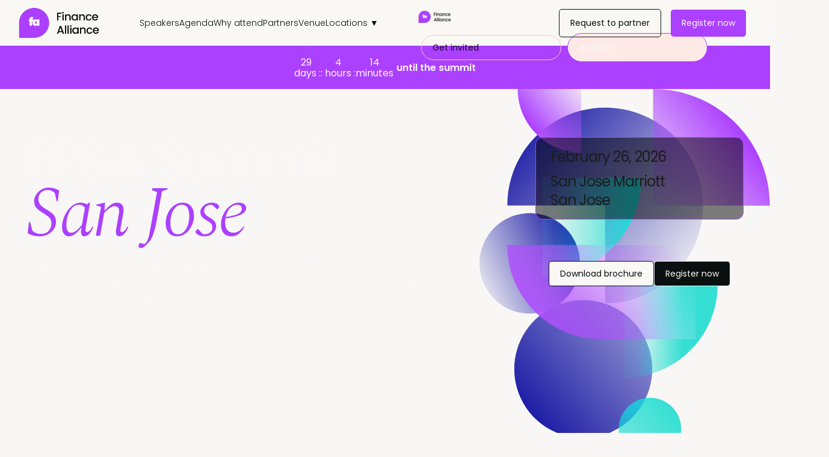

--- FILE ---
content_type: text/html; charset=utf-8
request_url: https://events.financealliance.io/location/fpasiliconvalley/
body_size: 71716
content:
<!DOCTYPE html><html lang="en"><head><title>FP&amp;A Summit | Silicon Valley</title><script type="text/javascript">window.loadedFonts = ["Inter","Poppins"];
</script><link rel="preload" as="style" href="https://fonts.bunny.net/css?family=inter:100,300,400,500,700,900,100i,300i,400i,500i,700i,900i&amp;display=swap" onload="this.onload=null;this.rel='stylesheet'"><link rel="preload" as="style" href="https://fonts.bunny.net/css?family=poppins:200,300,400,500,600,200i,300i,400i,500i,600i&amp;display=swap" onload="this.onload=null;this.rel='stylesheet'"><link rel="stylesheet" type="text/css" href="https://fonts.bunny.net/css?family=inter:100,300,400,500,700,900,100i,300i,400i,500i,700i,900i&amp;display=swap"><link rel="stylesheet" type="text/css" href="https://fonts.bunny.net/css?family=poppins:200,300,400,500,600,200i,300i,400i,500i,600i&amp;display=swap"><link rel="preload" as="image" href="https://assetsacara.com/production/organizations/61af15b9d0fa9de546caeded/1647091458983-LinkedIn-icon-white.svg"><link rel="preload" as="image" href="https://assetsacara.com/production/organizations/61af15b9d0fa9de546caeded/1647091502624-Facebook-icon-white.svg"><style>body { background: #f6f9fe; }</style><link rel="icon" href="data:;base64,iVBORw0KGgo="><meta charset="utf-8"><meta name="viewport" content="width=device-width, initial-scale=1.0, minimum-scale=1.0, maximum-scale=5.0, viewport-fit=cover"><meta name="mobile-web-app-capable" content="yes"><meta name="og:site_name" content="FP&amp;A Summit | Silicon Valley"><meta name="title" property="og:title" content="FP&amp;A Summit | Silicon Valley"><meta property="og:updated_time" content="1730398584877"><meta name="og:type" content="website"><meta name="og:description" content="FP&amp;A Summit brings together leading finance professionals working through the same challenges; Join us to connect, network, and grow."><meta name="description" property="og:description" content="FP&amp;A Summit brings together leading finance professionals working through the same challenges; Join us to connect, network, and grow."><meta property="og:image" content="https://assetsacara.com/production/organizations/62876e34645e9fcb6e4019c8/1711635730566-FP-and-A-Generic-Meta-2023-.webp"><meta property="og:image:width" content="1200"><meta property="og:image:height" content="630"><meta property="article:publisher" content="https://www.facebook.com/FinanceAllianceIO/"><meta name="twitter:card" content="summary_large_image"><meta name="twitter:title" content="FP&amp;A Summit | Silicon Valley"><meta name="twitter:site" content="https://twitter.com/FinanceAllianc1"><link rel="shortcut icon" href="https://assetsacara.com/production/organizations/62876e34645e9fcb6e4019c8/1722349861170-android-chrome-192x192.webp"><!-- Iubenda Cookie Snippet -->
<script type="text/javascript">
var _iub = _iub || [];
_iub.csConfiguration = {"askConsentAtCookiePolicyUpdate":true,"cookiePolicyInOtherWindow":true,"countryDetection":true,"enableFadp":true,"enableLgpd":true,"enableTcf":true,"floatingPreferencesButtonDisplay":"anchored-center-left","floatingPreferencesButtonZIndex":10,"gdprAppliesGlobally":false,"googleAdditionalConsentMode":true,"lang":"en","lgpdAppliesGlobally":false,"perPurposeConsent":true,"siteId":1712381,"tcfPurposes":{"2":"li_only","7":"li_only","8":"li_only","9":"li_only","10":"li_only","11":"li_only"},"cookiePolicyId":24731467,"i18n":{"en":{"banner":{"title":"The Alliance privacy & cookie controls","dynamic":{"body":"We use cookies to give you the best experience on our website. By continuing to browse, you agree to our cookie policy"}}}}, "banner":{ "acceptButtonColor":"#367AFF","acceptButtonDisplay":true,"backgroundColor":"#09100F","brandBackgroundColor":"#09100F","closeButtonRejects":true,"customizeButtonCaptionColor":"#F9F8F5","customizeButtonColor":"#292626","customizeButtonDisplay":true,"explicitWithdrawal":true,"fontSizeBody":"10px","fontSizeCloseButton":"24px","listPurposes":true,"logo":"https://pma-assets-external.ams3.cdn.digitaloceanspaces.com/alliance-website/ALLIANCE%20FULL%20-%20Secondary_small.svg","linksColor":"#F9F8F5","ownerName":"The Alliance","position":"float-bottom-center","prependOnBody":true,"rejectButtonCaptionColor":"#F9F8F5","rejectButtonColor":"#292626","rejectButtonDisplay":true,"showPurposesToggles":true,"showTotalNumberOfProviders":true,"textColor":"#F9F8F5","acceptButtonCaption":"Accept all","rejectButtonCaption":"Reject" }};
</script>
<script type="text/javascript" src="https://cs.iubenda.com/autoblocking/1712381.js"></script>
<script type="text/javascript" src="//cdn.iubenda.com/cs/tcf/stub-v2.js"></script>
<script type="text/javascript" src="//cdn.iubenda.com/cs/tcf/safe-tcf-v2.js"></script>
<script type="text/javascript" src="//cdn.iubenda.com/cs/iubenda_cs.js" charset="UTF-8" async></script>
<!-- Iubenda Cookie Snippet -->

<script>!function () {var reb2b = window.reb2b = window.reb2b || [];if (reb2b.invoked) return;reb2b.invoked = true;reb2b.methods = ["identify", "collect"];reb2b.factory = function (method) {return function () {var args = Array.prototype.slice.call(arguments);args.unshift(method);reb2b.push(args);return reb2b;};};for (var i = 0; i < reb2b.methods.length; i++) {var key = reb2b.methods[i];reb2b[key] = reb2b.factory(key);}reb2b.load = function (key) {var script = document.createElement("script");script.type = "text/javascript";script.async = true;script.src = "https://s3-us-west-2.amazonaws.com/b2bjsstore/b/" + key + "/reb2b.js.gz";var first = document.getElementsByTagName("script")[0];first.parentNode.insertBefore(script, first);};reb2b.SNIPPET_VERSION = "1.0.1";reb2b.load("Q1N5W0HDEXO5");}();</script>


<!-- Usermaven-->
<script type="text/javascript">     
    (function () {
        window.usermaven = window.usermaven || (function () { (window.usermavenQ = window.usermavenQ || []).push(arguments); })
        var t = document.createElement('script'),
            s = document.getElementsByTagName('script')[0];
        t.defer = true;
        t.id = 'um-tracker';
        t.setAttribute('data-tracking-host', "https://events.usermaven.com")
        t.setAttribute('data-key', 'UMVA13USKp');
        t.setAttribute('data-autocapture', 'true'); 
        t.setAttribute('data-privacy-policy', 'strict'); 
        t.src = 'https://t.usermaven.com/lib.js';
        s.parentNode.insertBefore(t, s);
    })();
  </script>
<!-- Usermaven-->


<!-- Start of HubSpot Embed Code -->
<script type="text/javascript" id="hs-script-loader" async defer src="//js-eu1.hs-scripts.com/139496063.js"></script>
<!-- End of HubSpot Embed Code -->

<!-- Google Tag Manager -->
<script>(function(w,d,s,l,i){w[l]=w[l]||[];w[l].push({'gtm.start':
new Date().getTime(),event:'gtm.js'});var f=d.getElementsByTagName(s)[0],
j=d.createElement(s),dl=l!='dataLayer'?'&l='+l:'';j.async=true;j.src=
'https://www.googletagmanager.com/gtm.js?id='+i+dl;f.parentNode.insertBefore(j,f);
})(window,document,'script','dataLayer','GTM-KXWHR2D');</script>
<!-- End Google Tag Manager -->
<script>
  window.location.assign("https://events.financealliance.io/location/sanjose")
</script>


<script id='pixel-script-poptin' src='https://cdn.popt.in/pixel.js?id=5216131db94ff' async='true'></script>

<div data-tf-sidetab="GHED88Xm" data-tf-opacity="100" data-tf-iframe-props="title=FP&A San Diego | brochure" data-tf-transitive-search-params data-tf-button-color="#FA4F5E" data-tf-button-text="Download Brochure" data-tf-medium="snippet" style="all:unset;"></div><script src="//embed.typeform.com/next/embed.js"></script>

<script>
(function(){var a=window.mutiny=window.mutiny||{};if(!window.mutiny.client){a.client={_queue:{}};var b=["identify","trackConversion"];var c=[].concat(b,["defaultOptOut","optOut","optIn"]);var d=function factory(c){return function(){for(var d=arguments.length,e=new Array(d),f=0;f<d;f++){e[f]=arguments[f]}a.client._queue[c]=a.client._queue[c]||[];if(b.includes(c)){return new Promise(function(b,d){a.client._queue[c].push({args:e,resolve:b,reject:d});setTimeout(d,500)})}else{a.client._queue[c].push({args:e})}}};c.forEach(function(b){a.client[b]=d(b)})}})();
</script>
<script data-cfasync="false" src="https://client-registry.mutinycdn.com/personalize/client/dc82cf9a1e4605e6.js"></script>

<!-- hiding typeform from mobile -->
<style> @media(max-width:767px) {
.tf-v1-sidetab {
display:none !important;
}
.tf-v1-sidetab-button {
display:none !important;
}}
</style>

<div data-tf-sidetab="Dlgnrhsp" data-tf-opacity="100" data-tf-iframe-props="title=FP&A Silicon Valley - Download Brochure 2024" data-tf-transitive-search-params data-tf-button-color="#1E1EA5" data-tf-button-text="Download brochure" data-tf-medium="snippet" style="all:unset;"></div><script src="//embed.typeform.com/next/embed.js"></script><script type="text/javascript">window.eventData = {"template":{"templateSchema":{"organizationId":"62876e34645e9fcb6e4019c8","publishedTemplateId":"651aa9476657cb7e13f18c4a","agenda":[{"dayDate":1740556800000,"agendaId":"64107e1d4231b81a815bcd21","tracks":[{"trackId":"64107e1d4231b81a815bcd22","title":{"en":"Main stage"},"presentations":[{"presentationId":"64107eaa4231b81a815bce6b"},{"presentationId":"64107ebe4231b81a815bce93"},{"presentationId":"634d5befb1c3c36a530ad4f9"},{"presentationId":"634d5ffbb1c3c36a530ad51a"},{"presentationId":"64107db14231b81a815bcbbb"},{"presentationId":"634d8ab5b1c3c36a530ad6f6"},{"presentationId":"65561cbb4118ddfcaa57d793"},{"presentationId":"65561d004118ddfcaa57da09"},{"presentationId":"65561ddb4118ddfcaa57dd55"},{"presentationId":"655625ac4118ddfcaa5803fb"},{"presentationId":"6556268f4118ddfcaa58083a"},{"presentationId":"655626f94118ddfcaa5809bb"},{"presentationId":"6556271a4118ddfcaa580aa2"},{"presentationId":"655627994118ddfcaa580d19"},{"presentationId":"655627db4118ddfcaa580e04"},{"presentationId":"655628034118ddfcaa580e2d"},{"presentationId":"655629ea4118ddfcaa5810ef"},{"presentationId":"65562a754118ddfcaa5811af"},{"presentationId":"65561c624118ddfcaa57d5c9"},{"presentationId":"6564c2d204a3ccf62ba4991a"},{"presentationId":"6564c38404a3ccf62ba49f7a"},{"presentationId":"6564c4ea04a3ccf62ba4b099"},{"presentationId":"6564c77004a3ccf62ba4be93"},{"presentationId":"655643494118ddfcaa589361"},{"presentationId":"6564cc8804a3ccf62ba4d769"},{"presentationId":"66058e5fed976a8352ada32a"}]}],"title":{"en":"February 26"}}],"calendarBackground":"","city":"San Jose","codeInjectionFooter":"<script>\n\n  window.intercomSettings = {\n    api_base: \"https://api-iam.intercom.io\",\n    app_id: \"ihx5j8jg\"\n  };\n<\/script>\n\n<script>\n// We pre-filled your app ID in the widget URL: 'https://widget.intercom.io/widget/ihx5j8jg'\n(function(){var w=window;var ic=w.Intercom;if(typeof ic===\"function\"){ic('reattach_activator');ic('update',w.intercomSettings);}else{var d=document;var i=function(){i.c(arguments);};i.q=[];i.c=function(args){i.q.push(args);};w.Intercom=i;var l=function(){var s=d.createElement('script');s.type='text/javascript';s.async=true;s.src='https://widget.intercom.io/widget/ihx5j8jg';var x=d.getElementsByTagName('script')[0];x.parentNode.insertBefore(s,x);};if(document.readyState==='complete'){l();}else if(w.attachEvent){w.attachEvent('onload',l);}else{w.addEventListener('load',l,false);}}})();\n\n<\/script>","codeInjectionHeader":"<script>\n  window.location.assign(\"https://events.financealliance.io/location/sanjose\")\n<\/script>\n\n\n<script id='pixel-script-poptin' src='https://cdn.popt.in/pixel.js?id=5216131db94ff' async='true'><\/script>\n\n<div data-tf-sidetab=\"GHED88Xm\" data-tf-opacity=\"100\" data-tf-iframe-props=\"title=FP&A San Diego | brochure\" data-tf-transitive-search-params data-tf-button-color=\"#FA4F5E\" data-tf-button-text=\"Download Brochure\" data-tf-medium=\"snippet\" style=\"all:unset;\"><\/div><script src=\"//embed.typeform.com/next/embed.js\"><\/script>\n\n<script>\n(function(){var a=window.mutiny=window.mutiny||{};if(!window.mutiny.client){a.client={_queue:{}};var b=[\"identify\",\"trackConversion\"];var c=[].concat(b,[\"defaultOptOut\",\"optOut\",\"optIn\"]);var d=function factory(c){return function(){for(var d=arguments.length,e=new Array(d),f=0;f<d;f++){e[f]=arguments[f]}a.client._queue[c]=a.client._queue[c]||[];if(b.includes(c)){return new Promise(function(b,d){a.client._queue[c].push({args:e,resolve:b,reject:d});setTimeout(d,500)})}else{a.client._queue[c].push({args:e})}}};c.forEach(function(b){a.client[b]=d(b)})}})();\n<\/script>\n<script data-cfasync=\"false\" src=\"https://client-registry.mutinycdn.com/personalize/client/dc82cf9a1e4605e6.js\"><\/script>\n\n<!-- hiding typeform from mobile -->\n<style> @media(max-width:767px) {\n.tf-v1-sidetab {\ndisplay:none !important;\n}\n.tf-v1-sidetab-button {\ndisplay:none !important;\n}}\n<\/style>\n\n<div data-tf-sidetab=\"Dlgnrhsp\" data-tf-opacity=\"100\" data-tf-iframe-props=\"title=FP&A Silicon Valley - Download Brochure 2024\" data-tf-transitive-search-params data-tf-button-color=\"#1E1EA5\" data-tf-button-text=\"Download brochure\" data-tf-medium=\"snippet\" style=\"all:unset;\"><\/div><script src=\"//embed.typeform.com/next/embed.js\"><\/script>","companies":[{"_id":"62876e34645e9fcb6e401a4b","companieId":"62876e34645e9fcb6e401a4c","name":"Lyft","colorLogo":"https://assetsacara.com/production/organizations/61af15b9d0fa9de546caeded/1644662893798-lyft.png","blackLogo":"https://assetsacara.com/production/organizations/61af15b9d0fa9de546caeded/1646230130637-Lyft-black.png","whiteLogo":"https://assetsacara.com/production/organizations/61af15b9d0fa9de546caeded/1646230132720-Lyft-white.png","facebook":"","twitter":"","website":"https://www.lyft.com/","instagram":""},{"_id":"62876e34645e9fcb6e401a99","companieId":"62876e34645e9fcb6e401a9a","name":"Morgan Stanley","colorLogo":"https://assetsacara.com/production/organizations/61af15b9d0fa9de546caeded/1646264485176-MorganStanley-black.png","blackLogo":"https://assetsacara.com/production/organizations/61af15b9d0fa9de546caeded/1646264487634-MorganStanley-black.png","whiteLogo":"https://assetsacara.com/production/organizations/61af15b9d0fa9de546caeded/1646264490188-MorganStanley-white.png","facebook":"","twitter":"","website":"https://www.morganstanley.com/","instagram":""},{"_id":"62876e34645e9fcb6e4019f4","companieId":"62876e34645e9fcb6e4019f5","name":"American Express","colorLogo":"https://assetsacara.com/production/organizations/61af15b9d0fa9de546caeded/1643581513906-AmericanExpress.png","blackLogo":"https://assetsacara.com/production/organizations/61af15b9d0fa9de546caeded/1643581515779-AmericanExpress.png","whiteLogo":"https://assetsacara.com/production/organizations/61af15b9d0fa9de546caeded/1643581517431-AmericanExpress.png","facebook":"","twitter":"","website":"https://www.americanexpress.com/","instagram":""},{"_id":"62876e34645e9fcb6e401a27","companieId":"62876e34645e9fcb6e401a28","name":"Acara","colorLogo":"https://assetsacara.com/production/organizations/61af15b9d0fa9de546caeded/1643584919242-acara-logo-color.png","blackLogo":"https://assetsacara.com/production/organizations/61af15b9d0fa9de546caeded/1643584914515-acara-logo-black.png","whiteLogo":"https://assetsacara.com/production/organizations/61af15b9d0fa9de546caeded/1643584915939-acara-logo-white.png","facebook":"","twitter":"","website":"https://acara.io/","instagram":""},{"_id":"62876e34645e9fcb6e401a6f","companieId":"62876e34645e9fcb6e401a70","name":"PayPal","colorLogo":"https://assetsacara.com/production/organizations/61af15b9d0fa9de546caeded/1646264573565-PayPal-color.png","blackLogo":"https://assetsacara.com/production/organizations/61af15b9d0fa9de546caeded/1646264575210-PayPal-color.png","whiteLogo":"https://assetsacara.com/production/organizations/61af15b9d0fa9de546caeded/1646264576952-PayPal-color.png","facebook":"","twitter":"","website":"https://www.paypal.com/","instagram":""},{"_id":"62876e35645e9fcb6e401ae1","companieId":"62876e35645e9fcb6e401ae2","name":"Sage","colorLogo":"https://assetsacara.com/production/organizations/61af15b9d0fa9de546caeded/1646267754857-Sage-color.png","blackLogo":"https://assetsacara.com/production/organizations/62876e34645e9fcb6e4019c8/1721750614857-sage.webp","whiteLogo":"https://assetsacara.com/production/organizations/61af15b9d0fa9de546caeded/1646267757782-Sage-white.png","facebook":"","twitter":"","website":"https://www.sage.com/","instagram":""},{"_id":"62876e35645e9fcb6e401b38","companieId":"62876e35645e9fcb6e401b39","name":"Spendesk","colorLogo":"https://assetsacara.com/production/organizations/61af15b9d0fa9de546caeded/1646322720647-Spendesk-color.png","blackLogo":"https://assetsacara.com/production/organizations/61af15b9d0fa9de546caeded/1646322721620-Spendesk-color.png","whiteLogo":"https://assetsacara.com/production/organizations/61af15b9d0fa9de546caeded/1646322719522-Spendesk-white.png","facebook":"","twitter":"","website":"https://www.spendesk.com/","instagram":""},{"_id":"62876e35645e9fcb6e401bb0","companieId":"62876e35645e9fcb6e401bb1","name":"Wise","colorLogo":"https://assetsacara.com/production/organizations/61af15b9d0fa9de546caeded/1646350097924-Wise-color.svg","blackLogo":"https://assetsacara.com/production/organizations/61af15b9d0fa9de546caeded/1646350104476-Wise-black.svg","whiteLogo":"https://assetsacara.com/production/organizations/61af15b9d0fa9de546caeded/1646350099295-Wise-white.svg","facebook":"","twitter":"","website":"https://wise.com/","instagram":""},{"_id":"62876e35645e9fcb6e401c0a","companieId":"62876e35645e9fcb6e401c0b","name":"Spotify","colorLogo":"https://assetsacara.com/production/organizations/61af15b9d0fa9de546caeded/1646357390034-Spotify-color.png","blackLogo":"https://assetsacara.com/production/organizations/61af15b9d0fa9de546caeded/1646357392855-Spotify-black.png","whiteLogo":"https://assetsacara.com/production/organizations/61af15b9d0fa9de546caeded/1646357391574-Spotify-white.png","facebook":"","twitter":"","website":"https://spotify.com/","instagram":""},{"_id":"62876e35645e9fcb6e401c1c","companieId":"62876e35645e9fcb6e401c1d","name":"Uber","colorLogo":"https://assetsacara.com/production/organizations/61af15b9d0fa9de546caeded/1646349888114-Uber-black.png","blackLogo":"https://assetsacara.com/production/organizations/61af15b9d0fa9de546caeded/1646349889494-Uber-black.png","whiteLogo":"https://assetsacara.com/production/organizations/61af15b9d0fa9de546caeded/1646349890737-Uber-white.png","facebook":"","twitter":"","website":"https://www.uber.com/","instagram":""},{"_id":"62876e35645e9fcb6e401be9","companieId":"62876e35645e9fcb6e401bea","name":"LendingClub","colorLogo":"https://assetsacara.com/production/organizations/61af15b9d0fa9de546caeded/1646355586119-LendingClub-color.png","blackLogo":"https://assetsacara.com/production/organizations/61af15b9d0fa9de546caeded/1646355587236-LendingClub-color.png","whiteLogo":"https://assetsacara.com/production/organizations/61af15b9d0fa9de546caeded/1646355585274-LendingClub-white.png","facebook":"","twitter":"","website":"https://www.lendingclub.com/","instagram":""},{"_id":"62876e35645e9fcb6e401bbc","companieId":"62876e35645e9fcb6e401bbd","name":"Morningstar","colorLogo":"https://assetsacara.com/production/organizations/61af15b9d0fa9de546caeded/1646350217864-Morningstar-color.png","blackLogo":"https://assetsacara.com/production/organizations/61af15b9d0fa9de546caeded/1646350218782-Morningstar-black.png","whiteLogo":"https://assetsacara.com/production/organizations/61af15b9d0fa9de546caeded/1646350219832-Morningstar-white.png","facebook":"","twitter":"","website":"https://www.morningstar.com/","instagram":""},{"_id":"62876e35645e9fcb6e401bc5","companieId":"62876e35645e9fcb6e401bc6","name":"Revenue.io","colorLogo":"https://assetsacara.com/production/organizations/61af15b9d0fa9de546caeded/1646404245297-RevenueIO-color.svg","blackLogo":"https://assetsacara.com/production/organizations/61af15b9d0fa9de546caeded/1646404246149-RevenueIO-color.svg","whiteLogo":"https://assetsacara.com/production/organizations/61af15b9d0fa9de546caeded/1646404247193-RevenueIO-color.svg","facebook":"","twitter":"","website":"https://www.revenue.io/","instagram":""},{"_id":"62876e35645e9fcb6e401ca9","companieId":"62876e35645e9fcb6e401caa","name":"Advance.AI","colorLogo":"https://assetsacara.com/production/organizations/61af15b9d0fa9de546caeded/1646437844719-AdvanceAi-color.png","blackLogo":"https://assetsacara.com/production/organizations/61af15b9d0fa9de546caeded/1646437845576-AdvanceAi-color.png","whiteLogo":"https://assetsacara.com/production/organizations/61af15b9d0fa9de546caeded/1646437846702-AdvanceAi-color.png","facebook":"","twitter":"","website":"https://www.advance.ai/","instagram":""},{"_id":"62876e35645e9fcb6e401cb5","companieId":"62876e35645e9fcb6e401cb6","name":"Zscaler","colorLogo":"https://assetsacara.com/production/organizations/61af15b9d0fa9de546caeded/1646431592298-Zscaler-color.svg","blackLogo":"https://assetsacara.com/production/organizations/61af15b9d0fa9de546caeded/1646431593307-Zscaler-color.svg","whiteLogo":"https://assetsacara.com/production/organizations/61af15b9d0fa9de546caeded/1646431591522-Zscaler-white.png","facebook":"","twitter":"","website":"https://www.zscaler.com/","instagram":""},{"_id":"62876e35645e9fcb6e401d8d","companieId":"62876e35645e9fcb6e401d8e","name":"Oracle NetSuite","colorLogo":"https://assetsacara.com/production/organizations/61af15b9d0fa9de546caeded/1646696281917-Oracle-Netsuite-color.png","blackLogo":"https://assetsacara.com/production/organizations/61af15b9d0fa9de546caeded/1646696283207-Oracle-Netsuite-black.png","whiteLogo":"https://assetsacara.com/production/organizations/62876e34645e9fcb6e4019c8/1695821563239-OracleNetSuite-vert-rev.png","facebook":"","twitter":"","website":"https://www.netsuite.com/","instagram":""},{"_id":"62876e35645e9fcb6e401d75","companieId":"62876e35645e9fcb6e401d76","name":"EY","colorLogo":"https://assetsacara.com/production/organizations/61af15b9d0fa9de546caeded/1646701119870-EY-color.png","blackLogo":"https://assetsacara.com/production/organizations/61af15b9d0fa9de546caeded/1646701120876-EY-color.png","whiteLogo":"https://assetsacara.com/production/organizations/61af15b9d0fa9de546caeded/1646701118605-EY-white.png","facebook":"https://www.ey.com/","twitter":"","website":"","instagram":""},{"_id":"62876e35645e9fcb6e401df0","companieId":"62876e35645e9fcb6e401df1","name":"Merrill Corporation","colorLogo":"https://assetsacara.com/production/organizations/62876e34645e9fcb6e4019c8/1678207271648-Merrill-Corporation-Logo-Color.png","blackLogo":"https://assetsacara.com/production/organizations/62876e34645e9fcb6e4019c8/1678207281077-Merrill-Corporation-Logo-Color.png","whiteLogo":"https://assetsacara.com/production/organizations/62876e34645e9fcb6e4019c8/1678207282995-Merrill-Corporation-Logo-Color.png","facebook":"","twitter":"","website":"","instagram":""},{"_id":"62876e35645e9fcb6e401e74","companieId":"62876e35645e9fcb6e401e75","name":"N26","colorLogo":"https://assetsacara.com/production/organizations/61af15b9d0fa9de546caeded/1647817319004-N26-black.png","blackLogo":"https://assetsacara.com/production/organizations/61af15b9d0fa9de546caeded/1647817319796-N26-black.png","whiteLogo":"https://assetsacara.com/production/organizations/61af15b9d0fa9de546caeded/1647817320829-N26-black.png","facebook":"","twitter":"","website":"https://n26.com/","instagram":""},{"_id":"62876e35645e9fcb6e401dc0","companieId":"62876e35645e9fcb6e401dc1","name":"Payscale","colorLogo":"https://assetsacara.com/production/organizations/61af15b9d0fa9de546caeded/1647513367663-Payscale-color.png","blackLogo":"https://assetsacara.com/production/organizations/61af15b9d0fa9de546caeded/1647513368548-Payscale-color.png","whiteLogo":"https://assetsacara.com/production/organizations/61af15b9d0fa9de546caeded/1647513369623-Payscale-color.png","facebook":"","twitter":"","website":"https://www.payscale.com/","instagram":""},{"_id":"62876e35645e9fcb6e401ded","companieId":"62876e35645e9fcb6e401dee","name":"Cisco","colorLogo":"https://assetsacara.com/production/organizations/61af15b9d0fa9de546caeded/1647815504186-Cisco-color.png","blackLogo":"https://assetsacara.com/production/organizations/61af15b9d0fa9de546caeded/1647815504968-Cisco-color.png","whiteLogo":"https://assetsacara.com/production/organizations/61af15b9d0fa9de546caeded/1647815507288-Cisco-color.png","facebook":"","twitter":"","website":"https://www.cisco.com/","instagram":""},{"_id":"62876e35645e9fcb6e401e1a","companieId":"62876e35645e9fcb6e401e1b","name":"Capital One","colorLogo":"https://assetsacara.com/production/organizations/61af15b9d0fa9de546caeded/1647815845941-Capital-One-color.png","blackLogo":"https://assetsacara.com/production/organizations/61af15b9d0fa9de546caeded/1647815846929-Capital-One-color.png","whiteLogo":"https://assetsacara.com/production/organizations/61af15b9d0fa9de546caeded/1647815848497-Capital-One-color.png","facebook":"","twitter":"","website":"https://www.capitalone.com/","instagram":""},{"_id":"62876e35645e9fcb6e401dba","companieId":"62876e35645e9fcb6e401dbb","name":"Mastercard","colorLogo":"https://assetsacara.com/production/organizations/61af15b9d0fa9de546caeded/1647010907814-Mastercard-color.png","blackLogo":"https://assetsacara.com/production/organizations/61af15b9d0fa9de546caeded/1647010911070-Mastercard-color.png","whiteLogo":"https://assetsacara.com/production/organizations/61af15b9d0fa9de546caeded/1647010914644-Mastercard-color.png","facebook":"","twitter":"","website":"https://www.mastercard.com/","instagram":""},{"_id":"62876e35645e9fcb6e401e71","companieId":"62876e35645e9fcb6e401e72","name":"Visa","colorLogo":"https://assetsacara.com/production/organizations/61af15b9d0fa9de546caeded/1647816907876-Visa-color.png","blackLogo":"https://assetsacara.com/production/organizations/61af15b9d0fa9de546caeded/1647816908845-Visa-color.png","whiteLogo":"https://assetsacara.com/production/organizations/61af15b9d0fa9de546caeded/1647816907081-Visa-white.png","facebook":"","twitter":"","website":"https://visa.com/","instagram":""},{"_id":"62876e35645e9fcb6e401eb9","companieId":"62876e35645e9fcb6e401eba","name":"Apple","colorLogo":"https://assetsacara.com/production/organizations/61af15b9d0fa9de546caeded/1647821050066-Apple-color.png","blackLogo":"https://assetsacara.com/production/organizations/61af15b9d0fa9de546caeded/1647821050989-Apple-color.png","whiteLogo":"https://assetsacara.com/production/organizations/61af15b9d0fa9de546caeded/1647821053120-Apple-color.png","facebook":"","twitter":"","website":"https://apple.com/","instagram":""},{"_id":"62876e35645e9fcb6e401ee0","companieId":"62876e35645e9fcb6e401ee1","name":"Citi","colorLogo":"https://assetsacara.com/production/organizations/61af15b9d0fa9de546caeded/1647818996312-Citi-color.png","blackLogo":"https://assetsacara.com/production/organizations/61af15b9d0fa9de546caeded/1647818972287-Citi-black.png","whiteLogo":"https://assetsacara.com/production/organizations/61af15b9d0fa9de546caeded/1647818997337-Citi-color.png","facebook":"","twitter":"","website":"https://www.citi.com/","instagram":""},{"_id":"62876e35645e9fcb6e401e8c","companieId":"62876e35645e9fcb6e401e8d","name":"The Walt Disney Company","colorLogo":"https://assetsacara.com/production/organizations/61af15b9d0fa9de546caeded/1647817381002-The-Walt-Disney-Company-black.png","blackLogo":"https://assetsacara.com/production/organizations/61af15b9d0fa9de546caeded/1647817381928-The-Walt-Disney-Company-black.png","whiteLogo":"https://assetsacara.com/production/organizations/61af15b9d0fa9de546caeded/1647817383176-The-Walt-Disney-Company-black.png","facebook":"","twitter":"","website":"https://thewaltdisneycompany.com/","instagram":""},{"_id":"62876e35645e9fcb6e401edd","companieId":"62876e35645e9fcb6e401ede","name":"GoCardless","colorLogo":"https://assetsacara.com/production/organizations/61af15b9d0fa9de546caeded/1647822612633-GoCardless-color.svg","blackLogo":"https://assetsacara.com/production/organizations/61af15b9d0fa9de546caeded/1647822614089-GoCardless-color.svg","whiteLogo":"https://assetsacara.com/production/organizations/61af15b9d0fa9de546caeded/1647822615632-GoCardless-white.svg","facebook":"","twitter":"","website":"https://gocardless.com/","instagram":""},{"_id":"62876e35645e9fcb6e401eb6","companieId":"62876e35645e9fcb6e401eb7","name":"Zoom","colorLogo":"https://assetsacara.com/production/organizations/61af15b9d0fa9de546caeded/1647821727309-Zoom-color.png","blackLogo":"https://assetsacara.com/production/organizations/61af15b9d0fa9de546caeded/1647821728109-Zoom-color.png","whiteLogo":"https://assetsacara.com/production/organizations/61af15b9d0fa9de546caeded/1647821729220-Zoom-color.png","facebook":"","twitter":"","website":"https://zoom.us/","instagram":""},{"_id":"62876e35645e9fcb6e401f04","companieId":"62876e35645e9fcb6e401f05","name":"Siemens","colorLogo":"https://assetsacara.com/production/organizations/623c8a679f6d14eb9c6df9b8/1648245929219-siemens-logo.png","blackLogo":"https://assetsacara.com/production/organizations/623c8a679f6d14eb9c6df9b8/1648245932796-siemens-logo.png","whiteLogo":"https://assetsacara.com/production/organizations/623c8a679f6d14eb9c6df9b8/1648245936709-siemens-logo.png","facebook":"","twitter":"","website":"","instagram":""},{"_id":"62876e35645e9fcb6e401f0a","companieId":"62876e35645e9fcb6e401f0b","name":"BlackRock","colorLogo":"https://assetsacara.com/production/organizations/61af15b9d0fa9de546caeded/1647822725502-BlackRock-color.svg","blackLogo":"https://assetsacara.com/production/organizations/61af15b9d0fa9de546caeded/1647822742746-BlackRock-color.svg","whiteLogo":"https://assetsacara.com/production/organizations/61af15b9d0fa9de546caeded/1647822741740-BlackRock-white.png","facebook":"","twitter":"","website":"https://www.blackrock.com/","instagram":""},{"_id":"62876e35645e9fcb6e401f31","companieId":"62876e35645e9fcb6e401f32","name":"Hitachi Vantara","colorLogo":"https://assetsacara.com/production/organizations/61af15b9d0fa9de546caeded/1647821433521-Hitachi-Vantara-color.png","blackLogo":"https://assetsacara.com/production/organizations/61af15b9d0fa9de546caeded/1647821434700-Hitachi-Vantara-color.png","whiteLogo":"https://assetsacara.com/production/organizations/62876e34645e9fcb6e4019c8/1765541054255-SutejBhosekar.webp","facebook":"","twitter":"","website":"https://www.hitachivantara.com/","instagram":""},{"_id":"62876e35645e9fcb6e401f8e","companieId":"62876e35645e9fcb6e401f8f","name":"Cisco","colorLogo":"https://assetsacara.com/production/organizations/624dc01ac88d8fe300172c55/1649424312824-2560px-Cisco-logo-blue-2016svg-2.png","blackLogo":"https://assetsacara.com/production/organizations/624dc01ac88d8fe300172c55/1649424315609-2560px-Cisco-logo-blue-2016svg-2.png","whiteLogo":"https://assetsacara.com/production/organizations/624dc01ac88d8fe300172c55/1649424319540-2560px-Cisco-logo-blue-2016svg-2.png","facebook":"","twitter":"","website":"","instagram":""},{"_id":"62876e35645e9fcb6e401f5b","companieId":"62876e35645e9fcb6e401f5c","name":"Gocardless","colorLogo":"https://assetsacara.com/production/organizations/623c8a679f6d14eb9c6df9b8/1649170972537-gocardless-logo.png","blackLogo":"https://assetsacara.com/production/organizations/623c8a679f6d14eb9c6df9b8/1649170983008-gocardless-logo.png","whiteLogo":"https://assetsacara.com/production/organizations/623c8a679f6d14eb9c6df9b8/1649170986462-gocardless-logo.png","facebook":"","twitter":"","website":"","instagram":""},{"_id":"62876e35645e9fcb6e401f82","companieId":"62876e35645e9fcb6e401f83","name":"Slack","colorLogo":"https://assetsacara.com/production/organizations/624dc01ac88d8fe300172c55/1649424126894-2560px-Slack-Technologies-Logosvg.png","blackLogo":"https://assetsacara.com/production/organizations/624dc01ac88d8fe300172c55/1649424133841-2560px-Slack-Technologies-Logosvg.png","whiteLogo":"https://assetsacara.com/production/organizations/624dc01ac88d8fe300172c55/1649424137994-2560px-Slack-Technologies-Logosvg.png","facebook":"","twitter":"","website":"https://slack.com/","instagram":""},{"_id":"62876e35645e9fcb6e401f9a","companieId":"62876e35645e9fcb6e401f9b","name":"Stripe","colorLogo":"https://assetsacara.com/production/organizations/624dc01ac88d8fe300172c55/1649424908600-2560px-Stripe-Logo-revised-2016svg.png","blackLogo":"https://assetsacara.com/production/organizations/624dc01ac88d8fe300172c55/1649424911606-2560px-Stripe-Logo-revised-2016svg.png","whiteLogo":"https://assetsacara.com/production/organizations/624dc01ac88d8fe300172c55/1649424914677-2560px-Stripe-Logo-revised-2016svg.png","facebook":"","twitter":"","website":"https://stripe.com/","instagram":""},{"_id":"62876e35645e9fcb6e401f64","companieId":"62876e35645e9fcb6e401f65","name":"Verizon","colorLogo":"https://assetsacara.com/production/organizations/62876e34645e9fcb6e4019c8/1691418311184-1-BrandLogos-e86a51d3-11b7-42e1-b2bd-cdad912e132d-prv1.png","blackLogo":"https://assetsacara.com/production/organizations/62876e34645e9fcb6e4019c8/1691418312338-1-BrandLogos-e86a51d3-11b7-42e1-b2bd-cdad912e132d-prv1.png","whiteLogo":"https://assetsacara.com/production/organizations/62876e34645e9fcb6e4019c8/1691418313781-1-BrandLogos-e86a51d3-11b7-42e1-b2bd-cdad912e132d-prv1.png","facebook":"","twitter":"","website":"https://www.verizon.com/","instagram":""},{"_id":"62876e35645e9fcb6e401f7f","companieId":"62876e35645e9fcb6e401f80","name":"Square","colorLogo":"https://assetsacara.com/production/organizations/624dc01ac88d8fe300172c55/1649424161491-1024px-Square-Inc-logosvg.png","blackLogo":"https://assetsacara.com/production/organizations/624dc01ac88d8fe300172c55/1649424164925-1024px-Square-Inc-logosvg.png","whiteLogo":"https://assetsacara.com/production/organizations/624dc01ac88d8fe300172c55/1649424168937-1024px-Square-Inc-logosvg.png","facebook":"","twitter":"","website":"","instagram":""},{"_id":"62876e35645e9fcb6e401f79","companieId":"62876e35645e9fcb6e401f7a","name":"Product Marketing Alliance","colorLogo":"https://assetsacara.com/production/organizations/624dc01ac88d8fe300172c55/1649421074056-PMAlogo.png","blackLogo":"https://assetsacara.com/production/organizations/624dc01ac88d8fe300172c55/1649421078774-PMAlogo.png","whiteLogo":"https://assetsacara.com/production/organizations/624dc01ac88d8fe300172c55/1649421069838-PMAlogowhite.png","facebook":"","twitter":"","website":"https://www.productmarketingalliance.com/","instagram":""},{"_id":"62876e35645e9fcb6e401f85","companieId":"62876e35645e9fcb6e401f86","name":"eBay","colorLogo":"https://assetsacara.com/production/organizations/624dc01ac88d8fe300172c55/1649424836460-2560px-EBay-logosvg-1.png","blackLogo":"https://assetsacara.com/production/organizations/624dc01ac88d8fe300172c55/1649424840151-2560px-EBay-logosvg-1.png","whiteLogo":"https://assetsacara.com/production/organizations/624dc01ac88d8fe300172c55/1649424843543-2560px-EBay-logosvg-1.png","facebook":"","twitter":"","website":"","instagram":""},{"_id":"62876e35645e9fcb6e401f9d","companieId":"62876e35645e9fcb6e401f9e","name":"Calm","colorLogo":"https://assetsacara.com/production/organizations/624dc01ac88d8fe300172c55/1649425107508-Calm-e1568058016375.png","blackLogo":"https://assetsacara.com/production/organizations/624dc01ac88d8fe300172c55/1649425110562-Calm-e1568058016375.png","whiteLogo":"https://assetsacara.com/production/organizations/624dc01ac88d8fe300172c55/1649425113301-Calm-e1568058016375.png","facebook":"","twitter":"","website":"","instagram":""},{"_id":"62876e35645e9fcb6e401fcd","companieId":"62876e35645e9fcb6e401fce","name":"Monzo","colorLogo":"https://assetsacara.com/production/organizations/624dc01ac88d8fe300172c55/1649427792334-Monzo-Logo.png","blackLogo":"https://assetsacara.com/production/organizations/624dc01ac88d8fe300172c55/1649427795941-Monzo-Logo.png","whiteLogo":"https://assetsacara.com/production/organizations/624dc01ac88d8fe300172c55/1649427799470-Monzo-Logo.png","facebook":"","twitter":"","website":"https://monzo.com/","instagram":""},{"_id":"62876e35645e9fcb6e401fc1","companieId":"62876e35645e9fcb6e401fc2","name":"Microsoft","colorLogo":"https://assetsacara.com/production/organizations/624dc01ac88d8fe300172c55/1649427681495-Microsoft-logo-2012svg.png","blackLogo":"https://assetsacara.com/production/organizations/62876e34645e9fcb6e4019c8/1730371659646-Microsoftblack.webp","whiteLogo":"https://assetsacara.com/production/organizations/62876e34645e9fcb6e4019c8/1730371665432-Microsoftwhite.webp","facebook":"","twitter":"","website":"","instagram":""},{"_id":"62876e35645e9fcb6e401faf","companieId":"62876e35645e9fcb6e401fb0","name":"DocuSign","colorLogo":"https://assetsacara.com/production/organizations/624dc01ac88d8fe300172c55/1649427389932-docusign-logo.webp","blackLogo":"https://assetsacara.com/production/organizations/624dc01ac88d8fe300172c55/1649427394255-docusign-logo.webp","whiteLogo":"https://assetsacara.com/production/organizations/624dc01ac88d8fe300172c55/1649427398272-docusign-logo.webp","facebook":"","twitter":"","website":"","instagram":""},{"_id":"62876e35645e9fcb6e401fb2","companieId":"62876e35645e9fcb6e401fb3","name":"LinkedIn","colorLogo":"https://assetsacara.com/production/organizations/624dc01ac88d8fe300172c55/1649427429395-LinkedIn-Logo-2019.png","blackLogo":"https://assetsacara.com/production/organizations/624dc01ac88d8fe300172c55/1649427433197-LinkedIn-Logo-2019.png","whiteLogo":"https://assetsacara.com/production/organizations/624dc01ac88d8fe300172c55/1649427438148-LinkedIn-Logo-2019.png","facebook":"","twitter":"","website":"","instagram":""},{"_id":"62876e35645e9fcb6e401fbb","companieId":"62876e35645e9fcb6e401fbc","name":"Meta","colorLogo":"https://assetsacara.com/production/organizations/624dc01ac88d8fe300172c55/1649427610291-Meta-Platforms-Inc-logosvg.png","blackLogo":"https://assetsacara.com/production/organizations/624dc01ac88d8fe300172c55/1649427614581-Meta-Platforms-Inc-logosvg.png","whiteLogo":"https://assetsacara.com/production/organizations/624dc01ac88d8fe300172c55/1649427619260-Meta-Platforms-Inc-logosvg.png","facebook":"","twitter":"","website":"","instagram":""},{"_id":"62876e35645e9fcb6e401fd3","companieId":"62876e35645e9fcb6e401fd4","name":"Salesforce","colorLogo":"https://assetsacara.com/production/organizations/62876e34645e9fcb6e4019c8/1742897309567-Salesforcecolour2.webp","blackLogo":"https://assetsacara.com/production/organizations/62876e34645e9fcb6e4019c8/1742897297541-Salesforceblack.webp","whiteLogo":"https://assetsacara.com/production/organizations/62876e34645e9fcb6e4019c8/1742897285244-Salesforcewhite.webp","facebook":"","twitter":"","website":"","instagram":""},{"_id":"62876e35645e9fcb6e401fee","companieId":"62876e35645e9fcb6e401fef","name":"Customer Marketing Alliance","colorLogo":"https://assetsacara.com/production/organizations/624dc01ac88d8fe300172c55/1649425416216-CMSlogo.png","blackLogo":"https://assetsacara.com/production/organizations/624dc01ac88d8fe300172c55/1649425411328-CMSlogo.png","whiteLogo":"https://assetsacara.com/production/organizations/624dc01ac88d8fe300172c55/1649425418708-CMSlogowhite.png","facebook":"","twitter":"","website":"","instagram":""},{"_id":"62876e35645e9fcb6e401ff4","companieId":"62876e35645e9fcb6e401ff5","name":"PWC","colorLogo":"https://assetsacara.com/production/organizations/624dc01ac88d8fe300172c55/1649427660514-PwC-PricewaterhouseCoopers-Symbol.png","blackLogo":"https://assetsacara.com/production/organizations/624dc01ac88d8fe300172c55/1649427664334-PwC-PricewaterhouseCoopers-Symbol.png","whiteLogo":"https://assetsacara.com/production/organizations/624dc01ac88d8fe300172c55/1649427667915-PwC-PricewaterhouseCoopers-Symbol.png","facebook":"","twitter":"","website":"https://www.pwc.com/","instagram":""},{"_id":"634d49d20affa04ce6663237","companieId":"634d49d2b1c3c36a530ad372","name":"Plex","colorLogo":"https://assetsacara.com/production/organizations/62876e34645e9fcb6e4019c8/1701184560939-Plex-logo-2022svg.png","blackLogo":"https://assetsacara.com/production/organizations/62876e34645e9fcb6e4019c8/1701184616736-Plex-logo-2022svg.png","whiteLogo":"https://assetsacara.com/production/organizations/62876e34645e9fcb6e4019c8/1701184650537-Plex-logo-2022svg.png","facebook":"","twitter":"","website":"https://www.plex.tv/","instagram":""},{"_id":"634d4a9e0affa04ce666332c","companieId":"634d4a9eb1c3c36a530ad37f","name":"Fresh FP&A","colorLogo":"https://assetsacara.com/production/organizations/62876e34645e9fcb6e4019c8/1693825745339-headerlogofilter-11.png","blackLogo":"https://assetsacara.com/production/organizations/62876e34645e9fcb6e4019c8/1733937535775-freshfpa2.webp","whiteLogo":"https://assetsacara.com/production/organizations/62876e34645e9fcb6e4019c8/1733937545561-freshfpa.webp","facebook":"https://www.facebook.com/FreshFPA","twitter":"","website":"https://freshfpa.com/","instagram":""},{"_id":"634d4f590affa04ce6663abf","companieId":"634d4f59b1c3c36a530ad419","name":"Burberry","colorLogo":"https://assetsacara.com/production/organizations/62876e34645e9fcb6e4019c8/1678206963344-Burberry-Logosvg.png","blackLogo":"https://assetsacara.com/production/organizations/62876e34645e9fcb6e4019c8/1678206971442-Burberry-Logosvg.png","whiteLogo":"https://assetsacara.com/production/organizations/62876e34645e9fcb6e4019c8/1721411968029-burberry.webp","facebook":"","twitter":"","website":"https://uk.burberry.com/","instagram":""},{"_id":"634d507f0affa04ce6663d75","companieId":"634d507fb1c3c36a530ad42c","name":"GE Renewable Energy","colorLogo":"https://assetsacara.com/production/organizations/62876e34645e9fcb6e4019c8/1666011251517-GERenewableEnergy.png","blackLogo":"https://assetsacara.com/production/organizations/62876e34645e9fcb6e4019c8/1666011255817-GERenewableEnergy.png","whiteLogo":"https://assetsacara.com/production/organizations/62876e34645e9fcb6e4019c8/1666011259805-GERenewableEnergy.png","facebook":"","twitter":"","website":"https://www.ge.com/renewableenergy/","instagram":""},{"_id":"634d51300affa04ce6663e5e","companieId":"634d5130b1c3c36a530ad435","name":"Standard Chartered Bank","colorLogo":"https://assetsacara.com/production/organizations/62876e34645e9fcb6e4019c8/1678207053971-Standard-Chartered-2021svg.png","blackLogo":"https://assetsacara.com/production/organizations/62876e34645e9fcb6e4019c8/1678207060892-Standard-Chartered-2021svg.png","whiteLogo":"https://assetsacara.com/production/organizations/62876e34645e9fcb6e4019c8/1678207068559-Standard-Chartered-2021svg.png","facebook":"","twitter":"","website":"https://www.sc.com/en/","instagram":""},{"_id":"634d51c10affa04ce6663f17","companieId":"634d51c1b1c3c36a530ad43c","name":"Ziglu","colorLogo":"https://assetsacara.com/production/organizations/62876e34645e9fcb6e4019c8/1669729419059-ziglu-1-1200x900.jpeg","blackLogo":"https://assetsacara.com/production/organizations/62876e34645e9fcb6e4019c8/1669729427814-ziglu-1-1200x900.jpeg","whiteLogo":"https://assetsacara.com/production/organizations/62876e34645e9fcb6e4019c8/1669729437953-ziglu-1-1200x900.jpeg","facebook":"","twitter":"","website":"https://www.ziglu.io/","instagram":""},{"_id":"634d91200affa04ce6669ddd","companieId":"634d9120b1c3c36a530ad73e","name":"Finance Alliance","colorLogo":"https://assetsacara.com/production/organizations/62876e34645e9fcb6e4019c8/1721744200895-FAFULLLOGOPRIMARYONBLACK.svg","blackLogo":"https://assetsacara.com/production/organizations/62876e34645e9fcb6e4019c8/1721744208831-FAFULLLOGOBLACK.svg","whiteLogo":"https://assetsacara.com/production/organizations/62876e34645e9fcb6e4019c8/1721744215747-FAFULLLOGOWHITE.svg","facebook":"","twitter":"","website":"https://www.financealliance.io/","instagram":""},{"_id":"634fbb9ebfd79a730af8f2b2","companieId":"634fbb9ebfd79a730af8f2b1","name":"MoneyLion","colorLogo":"https://assetsacara.com/production/organizations/62876e34645e9fcb6e4019c8/1678207841004-ml-logo-stacked.png","blackLogo":"https://assetsacara.com/production/organizations/62876e34645e9fcb6e4019c8/1678207845530-ml-logo-stacked.png","whiteLogo":"https://assetsacara.com/production/organizations/62876e34645e9fcb6e4019c8/1678207848198-ml-logo-stacked.png","facebook":"","twitter":"","website":"https://www.moneylion.com/","instagram":""},{"_id":"6363a307bfd79a730a0bb183","companieId":"6363a307bfd79a730a0bb182","name":"Frontier Energy","colorLogo":"https://assetsacara.com/production/organizations/62876e34645e9fcb6e4019c8/1667474165517-FrontierEnergyLogo-web.png","blackLogo":"https://assetsacara.com/production/organizations/62876e34645e9fcb6e4019c8/1667474170200-FrontierEnergyLogo-web.png","whiteLogo":"https://assetsacara.com/production/organizations/62876e34645e9fcb6e4019c8/1667474174804-FrontierEnergyLogo-web.png","facebook":"","twitter":"","website":"https://frontierenergy.com/","instagram":""},{"_id":"6363a44fbfd79a730a0bb306","companieId":"6363a44fbfd79a730a0bb305","name":"AlphaTrAI","colorLogo":"https://assetsacara.com/production/organizations/62876e34645e9fcb6e4019c8/1667474495605-ALP-Logotype-Green-1.png","blackLogo":"https://assetsacara.com/production/organizations/62876e34645e9fcb6e4019c8/1667474500229-ALP-Logotype-Green-1.png","whiteLogo":"https://assetsacara.com/production/organizations/62876e34645e9fcb6e4019c8/1667474506397-ALP-Logotype-Green-1.png","facebook":"","twitter":"","website":"https://www.alphatrai.com/","instagram":""},{"_id":"6363a65abfd79a730a0bb4ba","companieId":"6363a65abfd79a730a0bb4b9","name":"Treasure Financial","colorLogo":"https://assetsacara.com/production/organizations/62876e34645e9fcb6e4019c8/1667474971022-628d1d5e099dc5413fd52297-TreasureFinanciallogo.svg","blackLogo":"https://assetsacara.com/production/organizations/62876e34645e9fcb6e4019c8/1667474976685-628d1d5e099dc5413fd52297-TreasureFinanciallogo.svg","whiteLogo":"https://assetsacara.com/production/organizations/62876e34645e9fcb6e4019c8/1667474980348-628d1d5e099dc5413fd52297-TreasureFinanciallogo.svg","facebook":"","twitter":"","website":"https://www.treasurefinancial.com/","instagram":""},{"_id":"636a6275af2294dfb2b9a3fd","companieId":"636a6275af2294dfb2b9a3fc","name":"American Coatings Association","colorLogo":"https://assetsacara.com/production/organizations/62876e34645e9fcb6e4019c8/1667916391333-aca-logo.svg","blackLogo":"https://assetsacara.com/production/organizations/62876e34645e9fcb6e4019c8/1667916398344-aca-logo.svg","whiteLogo":"https://assetsacara.com/production/organizations/62876e34645e9fcb6e4019c8/1667916402428-aca-logo.svg","facebook":"","twitter":"","website":"https://www.paint.org/","instagram":""},{"_id":"636a69fbaf2294dfb2b9b0da","companieId":"636a69fbaf2294dfb2b9b0d9","name":"Figment","colorLogo":"https://assetsacara.com/production/organizations/62876e34645e9fcb6e4019c8/1667918321175-figment-logo-black.jpeg","blackLogo":"https://assetsacara.com/production/organizations/62876e34645e9fcb6e4019c8/1667918324520-figment-logo-black.jpeg","whiteLogo":"https://assetsacara.com/production/organizations/62876e34645e9fcb6e4019c8/1667918328273-figment-logo-black.jpeg","facebook":"","twitter":"","website":"https://www.figment.io/","instagram":""},{"_id":"637b44a0af2294dfb2c9700f","companieId":"637b44a0af2294dfb2c9700e","name":"HDMI","colorLogo":"https://assetsacara.com/production/organizations/62876e34645e9fcb6e4019c8/1669022869041-1616609797077.jpeg","blackLogo":"https://assetsacara.com/production/organizations/62876e34645e9fcb6e4019c8/1669022873549-1616609797077.jpeg","whiteLogo":"https://assetsacara.com/production/organizations/62876e34645e9fcb6e4019c8/1669022878367-1616609797077.jpeg","facebook":"","twitter":"","website":"https://www.hdmi.org/","instagram":""},{"_id":"637b4726af2294dfb2c97336","companieId":"637b4726af2294dfb2c97335","name":"Hero","colorLogo":"https://assetsacara.com/production/organizations/62876e34645e9fcb6e4019c8/1669023518123-1539603732502.jpeg","blackLogo":"https://assetsacara.com/production/organizations/62876e34645e9fcb6e4019c8/1669023521009-1539603732502.jpeg","whiteLogo":"https://assetsacara.com/production/organizations/62876e34645e9fcb6e4019c8/1669023524251-1539603732502.jpeg","facebook":"","twitter":"","website":"https://herohealth.com/","instagram":""},{"_id":"637bbc5447b85e769076ecc3","companieId":"637bbc5447b85e769076ecc2","name":"Stacked Analytics","colorLogo":"https://assetsacara.com/production/organizations/62876e34645e9fcb6e4019c8/1669053515774-1600347827467.jpeg","blackLogo":"https://assetsacara.com/production/organizations/62876e34645e9fcb6e4019c8/1669053519044-1600347827467.jpeg","whiteLogo":"https://assetsacara.com/production/organizations/62876e34645e9fcb6e4019c8/1669053522925-1600347827467.jpeg","facebook":"","twitter":"","website":"https://www.stackedanalytics.com/","instagram":""},{"_id":"638895f447b85e7690856f6a","companieId":"638895f447b85e7690856f69","name":"Orange Comet","colorLogo":"https://assetsacara.com/production/organizations/62876e34645e9fcb6e4019c8/1669895637044-1637029788119.jpeg","blackLogo":"https://assetsacara.com/production/organizations/62876e34645e9fcb6e4019c8/1669895640428-1637029788119.jpeg","whiteLogo":"https://assetsacara.com/production/organizations/62876e34645e9fcb6e4019c8/1669895642760-1637029788119.jpeg","facebook":"","twitter":"","website":"https://orangecomet.com/","instagram":""},{"_id":"6399d53f32fb4609872c91c1","companieId":"6399d53f32fb4609872c91c0","name":"Virgin Galactic","colorLogo":"https://assetsacara.com/production/organizations/62876e34645e9fcb6e4019c8/1671025972192-virgingalacticlogo.png","blackLogo":"https://assetsacara.com/production/organizations/62876e34645e9fcb6e4019c8/1671025976615-virgingalacticlogo.png","whiteLogo":"https://assetsacara.com/production/organizations/62876e34645e9fcb6e4019c8/1671025980739-virgingalacticlogo.png","facebook":"","twitter":"","website":"https://www.virgingalactic.com/","instagram":""},{"_id":"63bc3012abb6b000e3fe6b1a","companieId":"63bc3012abb6b000e3fe6b19","name":"eBay Kleinanzeigen","colorLogo":"https://assetsacara.com/production/organizations/62876e34645e9fcb6e4019c8/1673277446533-EBay-Kleinanzeigen.png","blackLogo":"https://assetsacara.com/production/organizations/62876e34645e9fcb6e4019c8/1673277449774-EBay-Kleinanzeigen.png","whiteLogo":"https://assetsacara.com/production/organizations/62876e34645e9fcb6e4019c8/1673277453360-EBay-Kleinanzeigen.png","facebook":"","twitter":"","website":"https://www.ebay-kleinanzeigen.de/","instagram":""},{"_id":"63bd61f1abb6b000e3ffcf65","companieId":"63bd61f1abb6b000e3ffcf64","name":"Teads","colorLogo":"https://assetsacara.com/production/organizations/62876e34645e9fcb6e4019c8/1742829111596-Teadscolour.webp","blackLogo":"https://assetsacara.com/production/organizations/62876e34645e9fcb6e4019c8/1742829084036-Teadsblack1.webp","whiteLogo":"https://assetsacara.com/production/organizations/62876e34645e9fcb6e4019c8/1742829043414-Teadswhite.webp","facebook":"","twitter":"","website":"https://www.teads.com/","instagram":""},{"_id":"63bd7fb9abb6b000e3000f34","companieId":"63bd7fb9abb6b000e3000f33","name":"Everbridge","colorLogo":"https://assetsacara.com/production/organizations/62876e34645e9fcb6e4019c8/1727435054509-everbridgebk.webp","blackLogo":"https://assetsacara.com/production/organizations/62876e34645e9fcb6e4019c8/1727435061433-everbridgebk2.webp","whiteLogo":"https://assetsacara.com/production/organizations/62876e34645e9fcb6e4019c8/1727435066941-everbridgewhite.webp","facebook":"","twitter":"","website":"https://www.everbridge.com/uk/","instagram":""},{"_id":"63c82fd107985f4d9cb15696","companieId":"63c82fd107985f4d9cb15695","name":"Franklin Templeton","colorLogo":"https://assetsacara.com/production/organizations/62876e34645e9fcb6e4019c8/1674063815117-FT-logo-pos-RGB2x.png","blackLogo":"https://assetsacara.com/production/organizations/62876e34645e9fcb6e4019c8/1674063818525-FT-logo-pos-RGB2x.png","whiteLogo":"https://assetsacara.com/production/organizations/62876e34645e9fcb6e4019c8/1674063822057-FT-logo-pos-RGB2x.png","facebook":"","twitter":"","website":"https://www.franklintempleton.com/","instagram":""},{"_id":"63e50364e2e624d9e93bc337","companieId":"63e50364e2e624d9e93bc336","name":"Columbia River Partners","colorLogo":"https://assetsacara.com/production/organizations/62876e34645e9fcb6e4019c8/1675952987065-Logo-CRP-Color.png","blackLogo":"https://assetsacara.com/production/organizations/62876e34645e9fcb6e4019c8/1675952975326-1665759099660.jpeg","whiteLogo":"https://assetsacara.com/production/organizations/62876e34645e9fcb6e4019c8/1675952990430-Logo-CRP-Color.png","facebook":"","twitter":"","website":"https://www.columbiariverpartners.com/","instagram":""},{"_id":"63e5078ce2e624d9e93bce08","companieId":"63e5078ce2e624d9e93bce07","name":"Workday","colorLogo":"https://assetsacara.com/production/organizations/62876e34645e9fcb6e4019c8/1675954051106-Workday-Logo.png","blackLogo":"https://assetsacara.com/production/organizations/62876e34645e9fcb6e4019c8/1675954053795-Workday-Logo.png","whiteLogo":"https://assetsacara.com/production/organizations/62876e34645e9fcb6e4019c8/1695821533240-Workday-Logo21.png","facebook":"","twitter":"","website":"https://www.workday.com/","instagram":""},{"_id":"63e507c5e2e624d9e93bcff0","companieId":"63e507c5e2e624d9e93bcfef","name":"Oracle","colorLogo":"https://assetsacara.com/production/organizations/62876e34645e9fcb6e4019c8/1675954086478-OracleNetSuite-vert-rev.png","blackLogo":"https://assetsacara.com/production/organizations/62876e34645e9fcb6e4019c8/1675954092936-OracleNetSuite-vert-rev.png","whiteLogo":"https://assetsacara.com/production/organizations/62876e34645e9fcb6e4019c8/1675954096868-OracleNetSuite-vert-rev.png","facebook":"","twitter":"","website":"https://www.netsuite.com/portal/home.shtml","instagram":""},{"_id":"63e508ede2e624d9e93bd31b","companieId":"63e508ede2e624d9e93bd31a","name":"Business Solution Partners","colorLogo":"https://assetsacara.com/production/organizations/62876e34645e9fcb6e4019c8/1727085484133-BSP.webp","blackLogo":"https://assetsacara.com/production/organizations/62876e34645e9fcb6e4019c8/1727085491256-BSP.webp","whiteLogo":"https://assetsacara.com/production/organizations/62876e34645e9fcb6e4019c8/1675954399779-BUSINESSSOLUTIONPARTNERS2.png","facebook":"","twitter":"","website":"https://www.bspny.com/","instagram":""},{"_id":"63f5ec34ddf6df9ca8739127","companieId":"63f5ec34ddf6df9ca8739126","name":"Acra Lending","colorLogo":"https://assetsacara.com/production/organizations/62876e34645e9fcb6e4019c8/1677061165136-Acra-Logo-Full-Color-RGB-150x102.png","blackLogo":"https://assetsacara.com/production/organizations/62876e34645e9fcb6e4019c8/1677061167807-Acra-Logo-Full-Color-RGB-150x102.png","whiteLogo":"https://assetsacara.com/production/organizations/62876e34645e9fcb6e4019c8/1677061170763-Acra-Logo-Full-Color-RGB-150x102.png","facebook":"","twitter":"","website":"https://acralending.com/","instagram":""},{"_id":"63f65bd3ddf6df9ca87452e3","companieId":"63f65bd3ddf6df9ca87452e2","name":"TikTok","colorLogo":"https://assetsacara.com/production/organizations/62876e34645e9fcb6e4019c8/1730804901937-Tiktok.webp","blackLogo":"https://assetsacara.com/production/organizations/62876e34645e9fcb6e4019c8/1730804907553-Tiktokbk.webp","whiteLogo":"https://assetsacara.com/production/organizations/62876e34645e9fcb6e4019c8/1730804913193-Tiktokwhite.webp","facebook":"","twitter":"","website":"https://www.tiktok.com/en/","instagram":""},{"_id":"63f8b190ddf6df9ca8775d6c","companieId":"63f8b190ddf6df9ca8775d6b","name":"Live Nation Entertainment","colorLogo":"https://assetsacara.com/production/organizations/62876e34645e9fcb6e4019c8/1677242758907-livenation.png","blackLogo":"https://assetsacara.com/production/organizations/62876e34645e9fcb6e4019c8/1677242761772-livenation.png","whiteLogo":"https://assetsacara.com/production/organizations/62876e34645e9fcb6e4019c8/1677242764767-livenation.png","facebook":"","twitter":"","website":"https://www.livenationentertainment.com/","instagram":""},{"_id":"649e9c78460d3d9d91cd3c71","companieId":"649e9c78460d3d9d91cd3c70","name":"Warner Bros. Discovery","colorLogo":"https://assetsacara.com/production/organizations/62876e34645e9fcb6e4019c8/1688116297199-Warner-Bros-Discovery-symbolsvg.png","blackLogo":"https://assetsacara.com/production/organizations/62876e34645e9fcb6e4019c8/1688116299080-Warner-Bros-Discovery-symbolsvg.png","whiteLogo":"https://assetsacara.com/production/organizations/62876e34645e9fcb6e4019c8/1688116300516-Warner-Bros-Discovery-symbolsvg.png","facebook":"","twitter":"","website":"https://wbd.com/global/en/home","instagram":""},{"_id":"64e39a06e9711cbb667990ca","companieId":"64e39a06e9711cbb667990c9","name":"Jedox","colorLogo":"https://assetsacara.com/production/organizations/62876e34645e9fcb6e4019c8/1721750381626-jedox-logo-blue-transparent-print.webp","blackLogo":"https://assetsacara.com/production/organizations/62876e34645e9fcb6e4019c8/1721822013513-Jedox3.webp","whiteLogo":"https://assetsacara.com/production/organizations/62876e34645e9fcb6e4019c8/1692637686630-jedox-logo-blue-transparent-print11.png","facebook":"","twitter":"","website":"https://www.jedox.com/en/","instagram":""},{"_id":"64e39a18e9711cbb667990ff","companieId":"64e39a18e9711cbb667990fe","name":"Paro","colorLogo":"https://assetsacara.com/production/organizations/62876e34645e9fcb6e4019c8/1693320983727-paro-ai2.png","blackLogo":"https://assetsacara.com/production/organizations/62876e34645e9fcb6e4019c8/1693320985130-paro-ai2.png","whiteLogo":"https://assetsacara.com/production/organizations/62876e34645e9fcb6e4019c8/1692637718990-paro-ai11.png","facebook":"","twitter":"","website":"https://paro.ai/","instagram":""},{"_id":"650b893e2d5759eac7b78c6c","companieId":"650b893e2d5759eac7b78c6b","name":"Sensor Tower","colorLogo":"https://assetsacara.com/production/organizations/62876e34645e9fcb6e4019c8/1695254830637-2560px-Sensor-tower-logo-darksvg1.png","blackLogo":"https://assetsacara.com/production/organizations/62876e34645e9fcb6e4019c8/1695254836636-2560px-Sensor-tower-logo-darksvg1.png","whiteLogo":"https://assetsacara.com/production/organizations/62876e34645e9fcb6e4019c8/1695254843737-2560px-Sensor-tower-logo-darksvg1.png","facebook":"","twitter":"","website":"https://sensortower.com/","instagram":""},{"_id":"65144fa36657cb7e13e0bef9","companieId":"65144fa36657cb7e13e0bef8","name":"Bios","colorLogo":"https://assetsacara.com/production/organizations/62876e34645e9fcb6e4019c8/1695829843040-logo4931.png","blackLogo":"https://assetsacara.com/production/organizations/62876e34645e9fcb6e4019c8/1721750518104-Bios.webp","whiteLogo":"https://assetsacara.com/production/organizations/62876e34645e9fcb6e4019c8/1695829817340-logo493-bianco-p11.png","facebook":"","twitter":"","website":"https://www.biosmanagement.com/en","instagram":""},{"_id":"65536b75b2c4be7f7cb350a1","companieId":"65536b75b2c4be7f7cb350a0","name":"Davos Investment Group","colorLogo":"https://assetsacara.com/production/organizations/62876e34645e9fcb6e4019c8/1699965776339-Davos.png","blackLogo":"https://assetsacara.com/production/organizations/62876e34645e9fcb6e4019c8/1699965788438-Davos.png","whiteLogo":"https://assetsacara.com/production/organizations/62876e34645e9fcb6e4019c8/1699965801538-Davos.png","facebook":"","twitter":"","website":"https://www.davosig.com/","instagram":""},{"_id":"655370c6b2c4be7f7cb37359","companieId":"655370c6b2c4be7f7cb37358","name":"Vacasa","colorLogo":"https://assetsacara.com/production/organizations/62876e34645e9fcb6e4019c8/1699967127537-Vacasa.png","blackLogo":"https://assetsacara.com/production/organizations/62876e34645e9fcb6e4019c8/1699967139937-Vacasa.png","whiteLogo":"https://assetsacara.com/production/organizations/62876e34645e9fcb6e4019c8/1699967152135-Vacasa.png","facebook":"","twitter":"","website":"https://www.vacasa.com/","instagram":""},{"_id":"655372b7b2c4be7f7cb38000","companieId":"655372b7b2c4be7f7cb37fff","name":"Swissport","colorLogo":"https://assetsacara.com/production/organizations/62876e34645e9fcb6e4019c8/1699967636538-Logo-SwP.png","blackLogo":"https://assetsacara.com/production/organizations/62876e34645e9fcb6e4019c8/1699967652236-Logo-SwP.png","whiteLogo":"https://assetsacara.com/production/organizations/62876e34645e9fcb6e4019c8/1699967665136-Logo-SwP.png","facebook":"","twitter":"","website":"https://www.swissport.com/","instagram":""},{"_id":"655373dbb2c4be7f7cb38688","companieId":"655373dbb2c4be7f7cb38687","name":"Cerner corporation","colorLogo":"https://assetsacara.com/production/organizations/62876e34645e9fcb6e4019c8/1699967919736-cerner-corporation-logo.jpeg","blackLogo":"https://assetsacara.com/production/organizations/62876e34645e9fcb6e4019c8/1699967930536-cerner-corporation-logo.jpeg","whiteLogo":"https://assetsacara.com/production/organizations/62876e34645e9fcb6e4019c8/1699967942839-cerner-corporation-logo.jpeg","facebook":"","twitter":"","website":"https://www.cerner.com/","instagram":""},{"_id":"655cc08ddcd0ad583b4e01b0","companieId":"655cc08ddcd0ad583b4e01af","name":"Clockwise","colorLogo":"https://assetsacara.com/production/organizations/62876e34645e9fcb6e4019c8/1700577381540-nml3r7umgxcbrlhbvdpd.webp","blackLogo":"https://assetsacara.com/production/organizations/62876e34645e9fcb6e4019c8/1700577392140-nml3r7umgxcbrlhbvdpd.webp","whiteLogo":"https://assetsacara.com/production/organizations/62876e34645e9fcb6e4019c8/1700577413040-nml3r7umgxcbrlhbvdpd.webp","facebook":"","twitter":"","website":"https://www.getclockwise.com/","instagram":""},{"_id":"655cc561dcd0ad583b4e1e6e","companieId":"655cc561dcd0ad583b4e1e6d","name":"Align technology","colorLogo":"https://assetsacara.com/production/organizations/62876e34645e9fcb6e4019c8/1700578624640-OPENGRAPH-IMAGE-en-us-1616445092503.png","blackLogo":"https://assetsacara.com/production/organizations/62876e34645e9fcb6e4019c8/1700578638340-OPENGRAPH-IMAGE-en-us-1616445092503.png","whiteLogo":"https://assetsacara.com/production/organizations/62876e34645e9fcb6e4019c8/1700578654442-OPENGRAPH-IMAGE-en-us-1616445092503.png","facebook":"","twitter":"","website":"https://www.aligntech.com/","instagram":""},{"_id":"65732a1cfb91a771a6b7cd00","companieId":"65732a1cfb91a771a6b7ccff","name":"Autodesk","colorLogo":"https://assetsacara.com/production/organizations/62876e34645e9fcb6e4019c8/1702046199738-Autodesk-Logo.png","blackLogo":"https://assetsacara.com/production/organizations/62876e34645e9fcb6e4019c8/1702046218637-Autodesk-Logo.png","whiteLogo":"https://assetsacara.com/production/organizations/62876e34645e9fcb6e4019c8/1721411986508-autodesk-logo-white.webp","facebook":"","twitter":"","website":"https://www.autodesk.co.uk/","instagram":""},{"_id":"6576eb7a3692dd412cd73f6d","companieId":"6576eb7a3692dd412cd73f6c","name":"Ally","colorLogo":"https://assetsacara.com/production/organizations/62876e34645e9fcb6e4019c8/1702292309486-ally-bank-logo-png-transparent.png","blackLogo":"https://assetsacara.com/production/organizations/62876e34645e9fcb6e4019c8/1702292326585-ally-bank-logo-png-transparent.png","whiteLogo":"https://assetsacara.com/production/organizations/62876e34645e9fcb6e4019c8/1702292339686-ally-bank-logo-png-transparent.png","facebook":"","twitter":"","website":"https://www.ally.com/","instagram":""},{"_id":"6576ec743692dd412cd74563","companieId":"6576ec743692dd412cd74562","name":"New Culture","colorLogo":"https://assetsacara.com/production/organizations/62876e34645e9fcb6e4019c8/1702292565886-newculture-logo.jpeg","blackLogo":"https://assetsacara.com/production/organizations/62876e34645e9fcb6e4019c8/1702292577186-newculture-logo.jpeg","whiteLogo":"https://assetsacara.com/production/organizations/62876e34645e9fcb6e4019c8/1702292585585-newculture-logo.jpeg","facebook":"","twitter":"","website":"https://www.newculture.com/","instagram":""},{"_id":"6576ee453692dd412cd74ac1","companieId":"6576ee453692dd412cd74ac0","name":"Teradata","colorLogo":"https://assetsacara.com/production/organizations/62876e34645e9fcb6e4019c8/1702293035584-download1.png","blackLogo":"https://assetsacara.com/production/organizations/62876e34645e9fcb6e4019c8/1702293045186-download1.png","whiteLogo":"https://assetsacara.com/production/organizations/62876e34645e9fcb6e4019c8/1702293054687-download1.png","facebook":"","twitter":"","website":"https://www.teradata.com/","instagram":""},{"_id":"6596f142932ad1282d8cc08a","companieId":"6596f142932ad1282d8cc089","name":"Visby Medical","colorLogo":"https://assetsacara.com/production/organizations/62876e34645e9fcb6e4019c8/1704390868148-thumbnail-logo.jpg","blackLogo":"https://assetsacara.com/production/organizations/62876e34645e9fcb6e4019c8/1704390877647-thumbnail-logo.jpg","whiteLogo":"https://assetsacara.com/production/organizations/62876e34645e9fcb6e4019c8/1704390889249-thumbnail-logo.jpg","facebook":"","twitter":"","website":"https://www.visbymedical.com/","instagram":""},{"_id":"65a94ac1dc77e979affd9210","companieId":"65a94ac1dc77e979affd920f","name":"Money Outlook","colorLogo":"https://assetsacara.com/production/organizations/62876e34645e9fcb6e4019c8/1705593511654-moneyoutlookwhitelogo.png","blackLogo":"https://assetsacara.com/production/organizations/62876e34645e9fcb6e4019c8/1705593523311-moneyoutlooklogoblack1.png","whiteLogo":"https://assetsacara.com/production/organizations/62876e34645e9fcb6e4019c8/1705593535454-moneyoutlookwhitelogo.png","facebook":"","twitter":"","website":"https://themoneyoutlook.com/","instagram":""},{"_id":"65b7a00c4d08057e7ac4baeb","companieId":"65b7a00c4d08057e7ac4baea","name":"Unity","colorLogo":"https://assetsacara.com/production/organizations/62876e34645e9fcb6e4019c8/1706532853933-Unity-logo.png","blackLogo":"https://assetsacara.com/production/organizations/62876e34645e9fcb6e4019c8/1706532863977-Unity-logo.png","whiteLogo":"https://assetsacara.com/production/organizations/62876e34645e9fcb6e4019c8/1706532871076-Unity-logo.png","facebook":"","twitter":"","website":"https://unity.com/","instagram":""},{"_id":"65dccf92822459427e56957d","companieId":"65dccf92822459427e56957c","name":"LevelUp Finance","colorLogo":"https://assetsacara.com/production/organizations/62876e34645e9fcb6e4019c8/1708969847949-LevelUpFinanceLogo.png","blackLogo":"https://assetsacara.com/production/organizations/62876e34645e9fcb6e4019c8/1708969862016-LevelUpFinanceLogo.png","whiteLogo":"https://assetsacara.com/production/organizations/62876e34645e9fcb6e4019c8/1708969870707-LevelUpFinanceLogo-White.png","facebook":"","twitter":"","website":"https://levelupfinance.com/","instagram":""}],"country":"United States","customStyles":{"primaryColor":"#1e1ea5","primaryActiveColor":"#1e1ea5","iconBackgroundColor":"rgba(245, 245, 245, 0.5)","socialIconBackgroundColor":"rgba(245, 245, 245, 0.5)","textColor":"#333333","secondaryTextColor":"#fa4f5e","lightTextColor":"#F5F5F5","lightSecondaryTextColor":"#333333","disabledTextColor":"#C8C8D8","linkColor":"#fa4f5e","backgroundColor":"#f6f9fe","sectionBackgroundColor":"#292B31","invertedBackgroundColor":"rgba(51, 51, 51, 1)","dividerColor":"#f6f9fe","tagsColor":"#333333","tagsColorActive":"#2f2f3e","graphColor":"#fa4f5e","graphVividColor":"#1e1ea5","prevPriceColor":"#1e1ea5","inputBorderColor":"rgba(50, 50, 49, 0.1)","mainFont":"Poppins, sans-serif","defaultFont":"Poppins, sans-serif","buttonColor":"rgba(255, 233, 230, 0)","buttonSecondaryColor":"#FFC5BC","secondarySectionBackgroundColor":"#fa4f5e"},"dateFrom":1708934400000,"dateFromWithTime":1708963200000,"dateTo":1708934400000,"dateToWithTime":1708992000000,"defaultVenue":{"title":"{Remove}"},"eventBackground":"https://assetsacara.com/production/organizations/62876e34645e9fcb6e4019c8/1653669629122-FA-website-meta-Acara-2.jpg","eventDescription":"","facebookAccount":"https://www.facebook.com/FinanceAllianceIO/","faviconImage":"https://assetsacara.com/production/organizations/62876e34645e9fcb6e4019c8/1722349861170-android-chrome-192x192.webp","instagramAccount":"","isHidden":true,"isLocked":false,"isOnline":false,"isPublished":true,"lastPublished":1730398584877,"linkedinAccount":"https://www.linkedin.com/company/finance-alliance/","logo":"https://assetsacara.com/production/organizations/62876e34645e9fcb6e4019c8/1722349851613-FAFULLLOGOSECONDARYONWHITE.svg","metaDescription":{"en":"FP&A Summit brings together leading finance professionals working through the same challenges; Join us to connect, network, and grow."},"metaImage":"https://assetsacara.com/production/organizations/62876e34645e9fcb6e4019c8/1711635730566-FP-and-A-Generic-Meta-2023-.webp","metaTitle":{"en":"FP&A Summit | Silicon Valley"},"navigations":[{"title":"Main Nav","navigationId":"636e7407af2294dfb2be033b","list":[{"title":{"en":"Speakers"},"linkId":"636e7413af2294dfb2be0386","pageId":"620171840d87e2f1eedd191c","newWindow":false,"customUrl":"","classes":""},{"title":{"en":"Agenda"},"linkId":"636e747eaf2294dfb2be0507","pageId":"64106bd54231b81a815b592d","newWindow":false,"customUrl":"","classes":"","list":[]},{"title":{"en":"Why attend? "},"linkId":"636e74b6af2294dfb2be0579","pageId":"6201454e9d97f21eb90b9e92","newWindow":false,"customUrl":"","classes":null},{"title":{"en":"Partners"},"linkId":"63e50ab6e2e624d9e93bd8ac","pageId":"620165909d97f21eb90babcf","newWindow":false,"customUrl":"","classes":""},{"title":{"en":"Locations ▼"},"linkId":"64185b4e4231b81a81645021","pageId":"620125d60d87e2f1eedd02e3","newWindow":false,"customUrl":"","classes":"","list":[{"title":{"en":"FP&A | Boston"},"linkId":"64185b574231b81a8164502f","pageId":"","newWindow":true,"customUrl":"https://events.financealliance.io/location/boston","classes":"","isSublink":true},{"title":{"en":"CFO | Boston"},"linkId":"65a6b6f6dc77e979aff188ce","pageId":"","newWindow":true,"customUrl":"https://cfoevents.financealliance.io/location/cfoboston","classes":null,"isSublink":true},{"title":{"en":"FP&A | London"},"linkId":"64185b704231b81a8164504f","pageId":"","newWindow":true,"customUrl":"https://events.financealliance.io/location/london","classes":"","isSublink":true},{"title":{"en":"CFO | London"},"linkId":"65a6b71cdc77e979aff1893c","pageId":"","newWindow":true,"customUrl":"https://cfoevents.financealliance.io/location/cfolondon","classes":null,"isSublink":true},{"title":{"en":"FP&A | Silicon Valley"},"linkId":"64185b7e4231b81a8164505d","pageId":"","newWindow":true,"customUrl":"https://events.financealliance.io/location/fpasiliconvalley/","classes":"","isSublink":true},{"title":{"en":"CFO | Silicon Valley"},"linkId":"65a6b6b0dc77e979aff18570","pageId":"","newWindow":true,"customUrl":"https://cfoevents.financealliance.io/location/siliconvalley","classes":"","isSublink":true}]}]}],"pages":[{"title":{"en":"Home"},"slug":"/","pageId":"620125d60d87e2f1eedd02e3","sections":[{"sectionIdLinked":"636e6cd9af2294dfb2bdf742","sectionId":"655f69c077e674b307612514","customClasses":null,"customCountdownDate":null,"disableAutomaticStylePull":null,"disableCustomColors":null,"enableFilters":null,"hashId":null,"isSectionHidden":false,"teamMembersNumber":null,"ticketHighlighted":null,"videoThumbnailTimestamp":null},{"sectionId":"622ca15d685810b6715d1fcc","sectionIdLinked":"622c9e9d685810b6715d1d9e","customCountdownDate":null,"disableCustomColors":null,"isSectionHidden":false,"teamMembersNumber":null,"customClasses":null,"disableAutomaticStylePull":null,"enableFilters":null,"hashId":null,"ticketHighlighted":null,"videoThumbnailTimestamp":null},{"sectionId":"620263ce3dfae3ec06929063","sectionIdLinked":"620125d60d87e2f1eedd02e4","componentName":"navigation-linked","customCountdownDate":null,"disableCustomColors":null,"isSectionHidden":false,"teamMembersNumber":null},{"type":"heronoimage","componentName":"RedHeroNoImage","sectionId":"622aff28e59c37951a2430ad","content":{"title":{"en":"{\"blocks\":[{\"key\":\"9r8je\",\"text\":\"FP&A Summit\",\"type\":\"unstyled\",\"depth\":0,\"inlineStyleRanges\":[{\"offset\":0,\"length\":11,\"style\":\"color_#333333\"},{\"offset\":0,\"length\":11,\"style\":\"FONTSIZE_9rem\"},{\"offset\":0,\"length\":11,\"style\":\"FONTWEIGHT_600\"}],\"entityRanges\":[],\"data\":{}}],\"entityMap\":{}}","37_5":{"en":"{\"blocks\":[{\"key\":\"9r8je\",\"text\":\"FP&A Summit\",\"type\":\"unstyled\",\"depth\":0,\"inlineStyleRanges\":[{\"offset\":0,\"length\":28,\"style\":\"FONTSIZE_5rem\"},{\"offset\":0,\"length\":28,\"style\":\"FONTWEIGHT_600\"},{\"offset\":0,\"length\":28,\"style\":\"color_#333333\"}],\"entityRanges\":[],\"data\":{}}],\"entityMap\":{}}"}},"eventDetails":{"en":"{\"blocks\":[{\"key\":\"7sgpv\",\"text\":\"March 23-24, 2022\",\"type\":\"unstyled\",\"depth\":0,\"inlineStyleRanges\":[{\"offset\":0,\"length\":17,\"style\":\"BOLD\"}],\"entityRanges\":[],\"data\":{}},{\"key\":\"qfe2\",\"text\":\"etc.venues 360 Madison\\nNew York\",\"type\":\"unstyled\",\"depth\":0,\"inlineStyleRanges\":[{\"offset\":0,\"length\":31,\"style\":\"FONTWEIGHT_400\"}],\"entityRanges\":[],\"data\":{}}],\"entityMap\":{}}"},"paragraph":{"0":{},"en":"{\"type\":\"doc\",\"content\":[{\"type\":\"paragraph\",\"attrs\":{\"textAlign\":\"left\",\"style\":\"text-align: left\",\"fontSize\":null,\"fontSizeUnit\":null},\"content\":[{\"type\":\"text\",\"marks\":[{\"type\":\"italic\"},{\"type\":\"textStyle\",\"attrs\":{\"fontFamily\":\"Poppins, sans-serif\",\"fontSize\":\"18px\",\"letterSpacing\":\"\",\"lineHeight\":\"\",\"fontWeight\":\"\",\"textTransform\":\"\",\"textDecoration\":\"\",\"color\":\"rgb(51, 51, 51)\"}}],\"text\":\"\\\"FP&A Summit had great information and collaboration. It was great hearing how others are addressing issues and problems and I’ve been able to take some of that information back and use it\\\".\"}]},{\"type\":\"paragraph\",\"attrs\":{\"textAlign\":\"left\",\"style\":\"text-align: left\",\"fontSize\":null,\"fontSizeUnit\":null}},{\"type\":\"paragraph\",\"attrs\":{\"textAlign\":\"left\",\"style\":\"text-align: left\",\"fontSize\":null,\"fontSizeUnit\":null},\"content\":[{\"type\":\"text\",\"marks\":[{\"type\":\"bold\"},{\"type\":\"italic\"},{\"type\":\"textStyle\",\"attrs\":{\"fontFamily\":\"Poppins, sans-serif\",\"fontSize\":\"18px\",\"letterSpacing\":\"\",\"lineHeight\":\"\",\"fontWeight\":\"700\",\"textTransform\":\"\",\"textDecoration\":\"\",\"color\":\"rgb(51, 51, 51)\"}}],\"text\":\"Gina Spain, Director of Finance Reporting at Virgin Galactic\"}]}]}"},"buttonHeroPrimary":{"0":{},"en":"{\"type\":\"doc\",\"content\":[{\"type\":\"paragraph\",\"attrs\":{\"textAlign\":\"left\",\"style\":null,\"fontSize\":null,\"fontSizeUnit\":null},\"content\":[{\"type\":\"text\",\"marks\":[{\"type\":\"textStyle\",\"attrs\":{\"fontFamily\":\"Poppins, sans-serif\",\"fontSize\":\"18px\",\"letterSpacing\":\"\",\"lineHeight\":\"\",\"fontWeight\":\"\",\"textTransform\":\"\",\"textDecoration\":\"\",\"color\":\"rgb(51, 51, 51)\"}}],\"text\":\"Download brochure\"}]}]}","linkData":{"en":{"pageId":"620143af9d97f21eb90b9dea"}}},"buttonHeroSecondary":{"0":{},"en":"{\"type\":\"doc\",\"content\":[{\"type\":\"paragraph\",\"attrs\":{\"textAlign\":\"left\",\"style\":null,\"fontSize\":null,\"fontSizeUnit\":null},\"content\":[{\"type\":\"text\",\"marks\":[{\"type\":\"textStyle\",\"attrs\":{\"fontFamily\":\"Poppins, sans-serif\",\"fontSize\":\"18px\",\"letterSpacing\":\"\",\"lineHeight\":\"\",\"fontWeight\":\"400\",\"textTransform\":\"\",\"textDecoration\":\"\",\"color\":\"rgb(255, 255, 255)\"}}],\"text\":\"Register\"}]}]}","linkData":{"en":{"pageId":"620125d60d87e2f1eedd0309"}}}},"customCountdownDate":"","disableCustomColors":"","styling":{"eventVenueCity":{"0":{"text-align":"right","font-weight":400,"display":"block"},"37_5":{"text-align":"left"}},"eventVenueTitle":{"0":{"text-align":"right","display":"block"},"37_5":{"text-align":"left"}},"eventCity":{"0":{"font-weight":400,"display":"block"}},"faviconImage":{"0":{"background-image":"url(https://assetsacara.com/production/organizations/62876e34645e9fcb6e4019c8/1679400437222-Untitleddesign.png)","display":"none"}},"buttonHeroSecondary":{"0":{"padding-right":"4rem","border-left-width":"3px","border-bottom-color":"#1e1ea5","padding-left":"4rem","background-color":"rgba(30, 30, 165, 1)","border-bottom-width":"3px","border-top-color":"#1e1ea5","border-top-width":"3px","border-right-color":"#1e1ea5","border-right-width":"3px","border-left-color":"#1e1ea5"}},"eventDate":{"0":{"text-align":"right","display":"block"},"37_5":{"text-align":"left"}},"eventDetails":{"0":{"float":"right","top":"5rem"},"76_8":{"float":"unset","top":"0px"}},"paragraph":{"0":{"margin-bottom":"4rem","width":"1000px","min-width":""}},"horizontalWrapper":{"0":{"background-color":"rgba(51, 51, 51, 0)"}},"wrapper":{"0":{"background-color":"#f5f5f5","padding-bottom":"4rem","video":{"muxPlaybackId":"lRYe01jq8xn01b2iLTJIE9NcFlKMIVEYf6Thi3tUoubuY","src":"https://assetsacara.com/production/organizations/62876e34645e9fcb6e4019c8/1668160590006-Gernericbackgroundvideo50whiteoverlay1.mp4"},"padding-top":"8rem","width":"","height":"","max-height":""},"37_5":{"padding-bottom":"3rem"}},"buttonHeroPrimary":{"0":{"border-left-width":"3px","border-bottom-color":"rgba(250, 79, 94, 1)","background-color":"rgba(255, 255, 255, 0)","border-bottom-width":"3px","border-top-color":"rgba(250, 79, 94, 1)","border-top-width":"3px","border-right-color":"rgba(250, 79, 94, 1)","border-right-width":"3px","border-left-color":"rgba(250, 79, 94, 1)"}},"title":{"0":{"width":"1000px","max-width":"","max-height":"","row-gap":"","border-top-width":"","flex-direction":"row","height":""}},"eventVenueWrapper":{"0":{"top":"-6rem","text-align":"left"}},"eventVenueAddress":{"0":{"text-align":"right","font-weight":400,"display":"block"},"37_5":{"text-align":"left"}}},"video":{},"teamMembersNumber":"","isSectionHidden":false,"ticketHighlighted":null,"customClasses":"","disableAutomaticStylePull":"","enableFilters":"","hashId":"","videoThumbnailTimestamp":"","nativePopup":"","subscriptionHighlighted":""},{"sectionIdLinked":"63e9fbd3603be4304a71cf7b","sectionId":"655f6a5977e674b30761286b"},{"sectionIdLinked":"636e6cd9af2294dfb2bdf742","sectionId":"655f695577e674b307612385","customClasses":null,"customCountdownDate":null,"disableAutomaticStylePull":null,"disableCustomColors":null,"enableFilters":null,"hashId":null,"isSectionHidden":true,"teamMembersNumber":null,"ticketHighlighted":null,"videoThumbnailTimestamp":null},{"sectionIdLinked":"620125d60d87e2f1eedd02ed","sectionId":"655f68e277e674b3076121dd","customClasses":null,"customCountdownDate":null,"disableAutomaticStylePull":null,"disableCustomColors":null,"enableFilters":null,"hashId":null,"isSectionHidden":true,"teamMembersNumber":null,"ticketHighlighted":null,"videoThumbnailTimestamp":null},{"type":"countdown","sectionId":"634991bab1c3c36a530ac3a3","componentName":"RedCountdown","customCountdownDate":null,"disableCustomColors":null,"isSectionHidden":true,"styling":{"wrapper":{"0":{"background-color":"rgba(248, 248, 248, 1)","width":"","padding-top":"10rem","padding-bottom":"10rem","display":"none","height":"","min-height":""}},"countdownTile":{"0":{"font-size":"30px"}},"countdownNumberDays":{"0":{"font-weight":600,"font-size":"50px","color":"rgba(30, 30, 165, 1)"}},"countdownsWrapper":{"0":{"justify-content":"center","font-size":"51%","border-top-style":"none","box-shadow":" 0px 0px 0px 0px rgba(111, 88, 255, 1)"}},"countdownNumberHours":{"0":{"color":"rgba(30, 30, 165, 1)","font-weight":600,"font-size":"50px"}},"countdownNumberMinutes":{"0":{"font-weight":600,"color":"rgba(30, 30, 165, 1)","font-size":"50px","background-color":"rgba(245, 245, 245, 0.5)"}},"countdownNumberSeconds":{"0":{"font-weight":600,"color":"rgba(30, 30, 165, 1)","font-size":"50px"}}},"teamMembersNumber":null,"ticketHighlighted":null,"video":{},"content":{"sectionTitle":{"en":"{\"blocks\":[{\"key\":\"4n6sr\",\"text\":\"Early bird discount ends in\",\"type\":\"CENTER\",\"depth\":0,\"inlineStyleRanges\":[{\"offset\":0,\"length\":27,\"style\":\"BOLD\"},{\"offset\":0,\"length\":27,\"style\":\"FONTWEIGHT_400\"},{\"offset\":0,\"length\":27,\"style\":\"color_rgba(30, 30, 165, 1)\"},{\"offset\":0,\"length\":27,\"style\":\"FONTSIZE_28px\"}],\"entityRanges\":[],\"data\":{}}],\"entityMap\":{}}"},"countdownSubtitleDays":{"en":"{\"blocks\":[{\"key\":\"919g1\",\"text\":\"days\",\"type\":\"unstyled\",\"depth\":0,\"inlineStyleRanges\":[{\"offset\":0,\"length\":4,\"style\":\"color_rgba(30, 30, 165, 1)\"}],\"entityRanges\":[],\"data\":{}}],\"entityMap\":{}}"},"countdownSubtitleHours":{"en":"{\"blocks\":[{\"key\":\"7uope\",\"text\":\"hours\",\"type\":\"unstyled\",\"depth\":0,\"inlineStyleRanges\":[{\"offset\":0,\"length\":5,\"style\":\"color_rgba(30, 30, 165, 1)\"}],\"entityRanges\":[],\"data\":{}}],\"entityMap\":{}}"},"countdownSubtitleMinutes":{"en":"{\"blocks\":[{\"key\":\"7aqei\",\"text\":\"minutes\",\"type\":\"unstyled\",\"depth\":0,\"inlineStyleRanges\":[{\"offset\":0,\"length\":7,\"style\":\"color_rgba(30, 30, 165, 1)\"}],\"entityRanges\":[],\"data\":{}}],\"entityMap\":{}}"},"countdownSubtitleSeconds":{"en":"{\"blocks\":[{\"key\":\"9jp20\",\"text\":\"seconds\",\"type\":\"unstyled\",\"depth\":0,\"inlineStyleRanges\":[{\"offset\":0,\"length\":7,\"style\":\"color_rgba(30, 30, 165, 1)\"}],\"entityRanges\":[],\"data\":{}}],\"entityMap\":{}}"}},"customClasses":null,"disableAutomaticStylePull":null,"enableFilters":null,"hashId":null,"videoThumbnailTimestamp":null},{"type":"countdown","sectionId":"641b320f4231b81a8167fdbf","componentName":"RedCountdown","customCountdownDate":null,"disableCustomColors":null,"isSectionHidden":true,"styling":{"wrapper":{"0":{"background-color":"rgba(0, 0, 0, 0)","padding-top":"1rem","padding-bottom":"5rem","margin-top":"0px"}},"countdownNumberDays":{"0":{"font-size":"50px","color":"rgba(1, 1, 1, 1)","width":"5px","min-width":"10rem"}},"countdownNumberHours":{"0":{"font-size":"50px","color":"rgba(16, 14, 14, 1)"}},"countdownNumberMinutes":{"0":{"color":"rgba(17, 17, 17, 1)","font-size":"50px"}},"countdownNumberSeconds":{"0":{"color":"rgba(1, 1, 1, 1)","font-size":"50px"}},"wrapperWithMargin":{"0":{"visibility":"initial","width":"75%","max-width":"rem"}},"countdownsWrapper":{"0":{"width":"100%","max-width":"-1px","position":"relative","margin-top":""}},"countdownTile":{"0":{"height":""}}},"teamMembersNumber":null,"ticketHighlighted":null,"video":{},"content":{"sectionTitle":{"0":{},"en":"{\"type\":\"doc\",\"content\":[{\"type\":\"paragraph\",\"attrs\":{\"textAlign\":\"center\",\"style\":\"font-size: 20px\",\"fontSize\":\"20\",\"fontSizeUnit\":\"px\"},\"content\":[{\"type\":\"text\",\"marks\":[{\"type\":\"textStyle\",\"attrs\":{\"fontFamily\":\"\",\"fontSize\":\"20px\",\"letterSpacing\":\"\",\"lineHeight\":\"\",\"fontWeight\":\"400\",\"textTransform\":\"\",\"textDecoration\":\"\",\"color\":\"#292B31\"}}],\"text\":\"SUMMIT STARTS IN:\"}]}]}"},"countdownSubtitleDays":{"0":{},"en":"{\"type\":\"doc\",\"content\":[{\"type\":\"paragraph\",\"attrs\":{\"textAlign\":\"justify\",\"style\":\"letter-spacing: 0px\",\"fontSize\":\"17\",\"fontSizeUnit\":\"px\"},\"content\":[{\"type\":\"text\",\"marks\":[{\"type\":\"textStyle\",\"attrs\":{\"fontFamily\":\"Poppins, sans-serif\",\"fontSize\":\"17px\",\"letterSpacing\":\"0px\",\"lineHeight\":\"\",\"fontWeight\":\"\",\"textTransform\":\"\",\"textDecoration\":\"\",\"color\":\"#292B31\"}}],\"text\":\"days\"}]}]}"},"countdownSubtitleHours":{"0":{},"en":"{\"type\":\"doc\",\"content\":[{\"type\":\"paragraph\",\"attrs\":{\"textAlign\":\"left\",\"style\":\"font-size: 17px\",\"fontSize\":\"17\",\"fontSizeUnit\":\"px\"},\"content\":[{\"type\":\"text\",\"marks\":[{\"type\":\"textStyle\",\"attrs\":{\"fontFamily\":\"Poppins, sans-serif\",\"fontSize\":\"17px\",\"letterSpacing\":\"\",\"lineHeight\":\"\",\"fontWeight\":\"\",\"textTransform\":\"\",\"textDecoration\":\"\",\"color\":\"#292B31\"}}],\"text\":\"hours\"}]}]}"},"countdownSubtitleMinutes":{"0":{},"en":"{\"type\":\"doc\",\"content\":[{\"type\":\"paragraph\",\"attrs\":{\"textAlign\":\"left\",\"style\":\"font-size: 17px\",\"fontSize\":\"17\",\"fontSizeUnit\":\"px\"},\"content\":[{\"type\":\"text\",\"marks\":[{\"type\":\"textStyle\",\"attrs\":{\"fontFamily\":\"Poppins, sans-serif\",\"fontSize\":\"17px\",\"letterSpacing\":\"\",\"lineHeight\":\"\",\"fontWeight\":\"\",\"textTransform\":\"\",\"textDecoration\":\"\",\"color\":\"#292B31\"}}],\"text\":\"minutes\"}]}]}"},"countdownSubtitleSeconds":{"0":{},"en":"{\"type\":\"doc\",\"content\":[{\"type\":\"paragraph\",\"attrs\":{\"textAlign\":\"left\",\"style\":\"font-size: 17px\",\"fontSize\":\"17\",\"fontSizeUnit\":\"px\"},\"content\":[{\"type\":\"text\",\"marks\":[{\"type\":\"textStyle\",\"attrs\":{\"fontFamily\":\"Poppins, sans-serif\",\"fontSize\":\"17px\",\"letterSpacing\":\"\",\"lineHeight\":\"\",\"fontWeight\":\"\",\"textTransform\":\"\",\"textDecoration\":\"\",\"color\":\"#292B31\"}}],\"text\":\"seconds\"}]}]}"}},"customClasses":null,"disableAutomaticStylePull":null,"enableFilters":null,"hashId":null,"videoThumbnailTimestamp":null},{"sectionId":"63eb6321603be4304a739e12","sectionIdLinked":"63e3ae26e2e624d9e93a1d91","customCountdownDate":null,"disableCustomColors":null,"isSectionHidden":false,"teamMembersNumber":null,"ticketHighlighted":null},{"type":"calltoaction","sectionId":"6387271347b85e769081123e","componentName":"RedCallToAction","content":{"sectionTitle":{"en":"{\"blocks\":[{\"key\":\"astmm\",\"text\":\"What is FP&A Summit?\",\"type\":\"RIGHT\",\"depth\":0,\"inlineStyleRanges\":[{\"offset\":0,\"length\":20,\"style\":\"color_#f5f5f5\"},{\"offset\":0,\"length\":20,\"style\":\"FONTWEIGHT_400\"},{\"offset\":0,\"length\":20,\"style\":\"BOLD\"}],\"entityRanges\":[],\"data\":{}}],\"entityMap\":{}}"},"paragraph":{"en":"{\"blocks\":[{\"key\":\"8bgud\",\"text\":\"An assembly of some of the most forward-thinking financial leaders in and around San Diego, sharing their tried, tested , and proven strategies - with you.\",\"type\":\"unstyled\",\"depth\":0,\"inlineStyleRanges\":[],\"entityRanges\":[],\"data\":{}},{\"key\":\"b98a3\",\"text\":\"\",\"type\":\"unstyled\",\"depth\":0,\"inlineStyleRanges\":[],\"entityRanges\":[],\"data\":{}},{\"key\":\"3o8du\",\"text\":\"Benchmark your processes, rejuvenate your strategies and accelerate your career growth.\",\"type\":\"unstyled\",\"depth\":0,\"inlineStyleRanges\":[],\"entityRanges\":[],\"data\":{}},{\"key\":\"4m8sf\",\"text\":\"With Head, Director, and C-level finance experts on the line-up, we’ll be addressing all the hot-button topics head on, like:\",\"type\":\"unstyled\",\"depth\":0,\"inlineStyleRanges\":[],\"entityRanges\":[],\"data\":{}},{\"key\":\"buesv\",\"text\":\"\",\"type\":\"unstyled\",\"depth\":0,\"inlineStyleRanges\":[],\"entityRanges\":[],\"data\":{}},{\"key\":\"9onk5\",\"text\":\"How to future-proof your FP&A processes to thrive in a digital first-world\",\"type\":\"unordered-list-item\",\"depth\":0,\"inlineStyleRanges\":[],\"entityRanges\":[],\"data\":{}},{\"key\":\"bk2cs\",\"text\":\"Refining your financial planning strategies to increase efficient and reduce uncertainty\",\"type\":\"unordered-list-item\",\"depth\":0,\"inlineStyleRanges\":[],\"entityRanges\":[],\"data\":{}},{\"key\":\"al6g9\",\"text\":\"How to overcome the roadblocks and adopt agile FP&A processes\",\"type\":\"unordered-list-item\",\"depth\":0,\"inlineStyleRanges\":[],\"entityRanges\":[],\"data\":{}},{\"key\":\"8vob1\",\"text\":\"\",\"type\":\"unstyled\",\"depth\":0,\"inlineStyleRanges\":[],\"entityRanges\":[],\"data\":{}},{\"key\":\"n7ea\",\"text\":\"And more…\",\"type\":\"unstyled\",\"depth\":0,\"inlineStyleRanges\":[],\"entityRanges\":[],\"data\":{}},{\"key\":\"39kkd\",\"text\":\"\",\"type\":\"unstyled\",\"depth\":0,\"inlineStyleRanges\":[],\"entityRanges\":[],\"data\":{}},{\"key\":\"46lkl\",\"text\":\"Network. Build relationships. Get ahead of your competitors.\",\"type\":\"unstyled\",\"depth\":0,\"inlineStyleRanges\":[],\"entityRanges\":[],\"data\":{}}],\"entityMap\":{}}"},"buttonHeroSecondary":{"en":"{\"blocks\":[{\"key\":\"6ahj3\",\"text\":\"Why attend?\",\"type\":\"CENTER\",\"depth\":0,\"inlineStyleRanges\":[{\"offset\":0,\"length\":11,\"style\":\"color_rgba(255, 255, 255, 1)\"},{\"offset\":0,\"length\":11,\"style\":\"FONTSIZE_18px\"}],\"entityRanges\":[],\"data\":{}}],\"entityMap\":{}}","linkData":{"en":{"pageId":"6201454e9d97f21eb90b9e92"}}}},"customCountdownDate":null,"disableCustomColors":null,"styling":{"sectionTitle":{"0":{"line-height":"","padding-right":"","display":"inline-block","padding-left":"","margin-left":"","width":"","left":"","height":"","padding-bottom":"","position":"relative","margin-bottom":"","bottom":"60px","flex-direction":"row-reverse","align-content":"center","align-self":"center","top":"","align-items":"flex-start","right":"","justify-content":"center","float":"unset","flex-wrap":"nowrap"},"76_8":{"padding-right":"0px","width":"100%"}},"paragraph":{"0":{"display":"inline-block","position":"relative","float":"unset","width":"100%","margin-bottom":"5rem","flex-direction":"row","align-self":"auto","padding-left":"%"},"76_8":{"margin-bottom":"1rem"}},"wrapper":{"0":{"background-color":"rgba(30, 30, 165, 1)","padding-bottom":"10rem","padding-top":"15rem"},"37_5":{"padding-bottom":"5rem"},"76_8":{"padding-bottom":"6rem","padding-top":"8rem"}},"buttonHeroPrimary":{"0":{"display":"none"}},"buttonsCenterWrapper":{"0":{"display":"grid","margin-left":"","width":"100%","position":"relative","flex-direction":"row-reverse","align-content":"center","align-self":"center","align-items":"center","background-repeat":"repeat","right":"","justify-content":"center","float":"none","margin-right":"auto","flex-wrap":"nowrap"}},"buttonHeroSecondary":{"0":{"border-left-width":"3px","overflow":"visible","display":"flex","border-bottom-color":"#FFFFFF","padding-left":"2rem","background-color":"rgba(250, 79, 94, 1)","border-bottom-width":"3px","margin-left":"","width":"","height":"","border-top-color":"rgba(255, 255, 255, 1)","min-width":"","border-top-width":"","border-right-color":"#FFFFFF","align-content":"center","visibility":"initial","border-right-width":"3px","align-items":"center","float":"right","margin-right":"","border-left-color":"#FFFFFF"}},"wrapperWithMargin":{"0":{"padding-left":"","width":"80%","position":"relative","flex-direction":"row-reverse","align-content":"center","align-self":"flex-start","align-items":"center","justify-content":"center","max-width":""}}},"video":{},"name":"What is PMS - cta","teamMembersNumber":null,"isSectionHidden":true,"ticketHighlighted":null},{"sectionId":"62016ddd9d97f21eb90bae52","sectionIdLinked":"620125d60d87e2f1eedd02ee","customCountdownDate":null,"disableCustomColors":null,"isSectionHidden":false,"teamMembersNumber":null,"ticketHighlighted":null},{"sectionId":"624ed62ac88d8fe300179fc6","sectionIdLinked":"620125d60d87e2f1eedd02e8"},{"type":"calltoaction","sectionId":"620d3179106efb1189575a0f","componentName":"RedCallToAction","customCountdownDate":"","disableCustomColors":"","name":"CTA Request to speak & See speakers ","teamMembersNumber":"","video":{},"styling":{"wrapper":{"0":{"background-color":"#f6f9fe","padding-top":"1rem","padding-bottom":"5rem"},"37_5":{"padding-top":"1rem","padding-bottom":"5rem"},"76_8":{"padding-bottom":"6rem","padding-top":"1rem"}},"sectionTitle":{"0":{"display":"none"}},"paragraph":{"0":{"display":"none"}},"buttonsCenterWrapper":{"0":{"margin-right":"auto","margin-top":"rem"}},"buttonHeroSecondary":{"0":{"border-left-width":"3px","border-bottom-color":"#1e1ea5","background-color":"rgba(30, 30, 165, 1)","border-bottom-width":"3px","border-top-color":"#1e1ea5","border-top-width":"3px","border-right-color":"#1e1ea5","border-right-width":"3px","border-left-color":"#1e1ea5"}},"buttonHeroPrimary":{"0":{"border-top-color":"rgba(250, 79, 94, 1)","border-bottom-color":"rgba(250, 79, 94, 1)","border-left-color":"rgba(250, 79, 94, 1)","border-right-color":"rgba(250, 79, 94, 1)","border-top-width":"3px","border-bottom-width":"3px","border-right-width":"3px","border-left-width":"3px"}},"wrapperWithMargin":{"0":{"padding-top":"","padding-bottom":""}}},"content":{"buttonHeroPrimary":{"0":{},"en":"{\"type\":\"doc\",\"content\":[{\"type\":\"paragraph\",\"attrs\":{\"textAlign\":\"left\",\"style\":null,\"fontSize\":null,\"fontSizeUnit\":null},\"content\":[{\"type\":\"text\",\"marks\":[{\"type\":\"textStyle\",\"attrs\":{\"fontFamily\":\"Poppins, sans-serif\",\"fontSize\":\"18px\",\"letterSpacing\":\"\",\"lineHeight\":\"\",\"fontWeight\":\"\",\"textTransform\":\"\",\"textDecoration\":\"\",\"color\":\"rgb(51, 51, 51)\"}}],\"text\":\"Request to speak\"}]}]}","linkData":{"en":{"customUrl":"https://www.financealliance.io/call-for-speakers-finance-alliance/"}}},"buttonHeroSecondary":{"0":{},"en":"{\"type\":\"doc\",\"content\":[{\"type\":\"paragraph\",\"attrs\":{\"textAlign\":\"left\",\"style\":null,\"fontSize\":null,\"fontSizeUnit\":null},\"content\":[{\"type\":\"text\",\"marks\":[{\"type\":\"textStyle\",\"attrs\":{\"fontFamily\":\"Poppins, sans-serif\",\"fontSize\":\"18px\",\"letterSpacing\":\"\",\"lineHeight\":\"\",\"fontWeight\":\"\",\"textTransform\":\"\",\"textDecoration\":\"\",\"color\":\"rgb(255, 255, 255)\"}}],\"text\":\"See all speakers\"}]}]}","linkData":{"en":{"pageId":"620171840d87e2f1eedd191c"}}}},"isSectionHidden":"","ticketHighlighted":null,"customClasses":null,"disableAutomaticStylePull":null,"enableFilters":null,"hashId":null,"videoThumbnailTimestamp":null},{"sectionIdLinked":"6201651e0d87e2f1eedd1516","sectionId":"655e331a0106e0b10c280af8","customClasses":null,"customCountdownDate":null,"disableAutomaticStylePull":null,"disableCustomColors":null,"enableFilters":null,"hashId":null,"isSectionHidden":true,"teamMembersNumber":null,"ticketHighlighted":null,"videoThumbnailTimestamp":null},{"sectionIdLinked":"637de7bd47b85e769078f566","sectionId":"655ce0b0dcd0ad583b4edc8f"},{"type":"text","sectionId":"6564a2cd04a3ccf62ba39ead","componentName":"RedText","content":{"paragraph":{"0":{},"en":"{\"type\":\"doc\",\"content\":[{\"type\":\"iframe\",\"attrs\":{\"width\":788,\"height\":402,\"float\":\"none\",\"aspectRatio\":null,\"style\":null,\"src\":\"https://www.youtube.com/embed/54pixevbdCw\",\"frameborder\":0,\"loading\":\"lazy\",\"referrerpolicy\":null,\"allowfullscreen\":true}}]}"}},"customClasses":"","customCountdownDate":"","disableAutomaticStylePull":"","disableCustomColors":"","enableFilters":"","hashId":"","isSectionHidden":"","styling":{"paragraph":{"0":{"margin-left":"15rem"}},"wrapper":{"0":{"padding-bottom":"8rem","padding-top":"8rem"}},"wrapperWithMargin":{"0":{"margin-right":"45rem","margin-left":"45rem"}}},"teamMembersNumber":"","ticketHighlighted":null,"video":{},"videoThumbnailTimestamp":""},{"type":"list","sectionId":"620ea74f6782d31e24393334","componentName":"RedList","content":{"sectionTitle":{"0":{},"en":"{\"type\":\"doc\",\"content\":[{\"type\":\"paragraph\",\"attrs\":{\"textAlign\":\"left\",\"style\":null,\"fontSize\":null,\"fontSizeUnit\":null},\"content\":[{\"type\":\"text\",\"marks\":[{\"type\":\"bold\"},{\"type\":\"textStyle\",\"attrs\":{\"fontFamily\":\"\",\"fontSize\":\"30px\",\"letterSpacing\":\"\",\"lineHeight\":\"\",\"fontWeight\":\"600\",\"textTransform\":\"\",\"textDecoration\":\"\",\"color\":\"rgb(245, 245, 245)\"}}],\"text\":\"Summit key themes:\"}]}]}"},"paragraph":{"en":"{\"blocks\":[{\"key\":\"cgaok\",\"text\":\"In just 2 days, you'll explore topics about: \",\"type\":\"unstyled\",\"depth\":0,\"inlineStyleRanges\":[{\"offset\":0,\"length\":45,\"style\":\"color_#f5f5f5\"},{\"offset\":0,\"length\":45,\"style\":\"NONE\"},{\"offset\":0,\"length\":45,\"style\":\"FONTSIZE_18px\"}],\"entityRanges\":[],\"data\":{}}],\"entityMap\":{}}"},"listElement":{"0":{},"en":"{\"type\":\"doc\",\"content\":[{\"type\":\"bulletList\",\"content\":[{\"type\":\"listItem\",\"content\":[{\"type\":\"paragraph\",\"attrs\":{\"textAlign\":\"left\",\"style\":null,\"fontSize\":null,\"fontSizeUnit\":null},\"content\":[{\"type\":\"text\",\"marks\":[{\"type\":\"textStyle\",\"attrs\":{\"fontFamily\":\"Poppins, sans-serif\",\"fontSize\":\"18px\",\"letterSpacing\":\"\",\"lineHeight\":\"\",\"fontWeight\":\"400\",\"textTransform\":\"\",\"textDecoration\":\"\",\"color\":\"rgb(245, 245, 245)\"}}],\"text\":\"Mastering financial forecasting strategies\"}]}]},{\"type\":\"listItem\",\"content\":[{\"type\":\"paragraph\",\"attrs\":{\"textAlign\":\"left\",\"style\":null,\"fontSize\":null,\"fontSizeUnit\":null},\"content\":[{\"type\":\"text\",\"marks\":[{\"type\":\"textStyle\",\"attrs\":{\"fontFamily\":\"Poppins, sans-serif\",\"fontSize\":\"18px\",\"letterSpacing\":\"\",\"lineHeight\":\"\",\"fontWeight\":\"400\",\"textTransform\":\"\",\"textDecoration\":\"\",\"color\":\"rgb(245, 245, 245)\"}}],\"text\":\"Navigating risk management in financial strategies.\"}]}]},{\"type\":\"listItem\",\"content\":[{\"type\":\"paragraph\",\"attrs\":{\"textAlign\":\"left\",\"style\":null,\"fontSize\":null,\"fontSizeUnit\":null},\"content\":[{\"type\":\"text\",\"marks\":[{\"type\":\"textStyle\",\"attrs\":{\"fontFamily\":\"Poppins, sans-serif\",\"fontSize\":\"18px\",\"letterSpacing\":\"\",\"lineHeight\":\"\",\"fontWeight\":\"400\",\"textTransform\":\"\",\"textDecoration\":\"\",\"color\":\"rgb(245, 245, 245)\"}}],\"text\":\"Harnessing the power of data analytics in finance\"}]}]},{\"type\":\"listItem\",\"content\":[{\"type\":\"paragraph\",\"attrs\":{\"textAlign\":\"left\",\"style\":null,\"fontSize\":null,\"fontSizeUnit\":null},\"content\":[{\"type\":\"text\",\"marks\":[{\"type\":\"textStyle\",\"attrs\":{\"fontFamily\":\"Poppins, sans-serif\",\"fontSize\":\"18px\",\"letterSpacing\":\"\",\"lineHeight\":\"\",\"fontWeight\":\"400\",\"textTransform\":\"\",\"textDecoration\":\"\",\"color\":\"rgb(245, 245, 245)\"}}],\"text\":\"Navigating FP&A pain points: Strategies for overcoming challenges\"}]}]},{\"type\":\"listItem\",\"content\":[{\"type\":\"paragraph\",\"attrs\":{\"textAlign\":\"left\",\"style\":null,\"fontSize\":null,\"fontSizeUnit\":null},\"content\":[{\"type\":\"text\",\"marks\":[{\"type\":\"textStyle\",\"attrs\":{\"fontFamily\":\"Poppins, sans-serif\",\"fontSize\":\"18px\",\"letterSpacing\":\"\",\"lineHeight\":\"\",\"fontWeight\":\"400\",\"textTransform\":\"\",\"textDecoration\":\"\",\"color\":\"rgb(245, 245, 245)\"}}],\"text\":\"The role of AI and ML in advanced analytics for FP&A\"}]}]},{\"type\":\"listItem\",\"content\":[{\"type\":\"paragraph\",\"attrs\":{\"textAlign\":\"left\",\"style\":null,\"fontSize\":null,\"fontSizeUnit\":null},\"content\":[{\"type\":\"text\",\"marks\":[{\"type\":\"textStyle\",\"attrs\":{\"fontFamily\":\"Poppins, sans-serif\",\"fontSize\":\"18px\",\"letterSpacing\":\"\",\"lineHeight\":\"\",\"fontWeight\":\"400\",\"textTransform\":\"\",\"textDecoration\":\"\",\"color\":\"rgb(245, 245, 245)\"}}],\"text\":\"Elevating FP&A: Securing your seat at the table in strategic decision-making\"}]}]}]}]}"}},"customCountdownDate":"","disableCustomColors":"","styling":{"wrapper":{"0":{"background-color":"rgba(30, 30, 165, 1)","padding-bottom":"5rem","padding-top":"5rem"},"76_8":{"padding-bottom":"1px"},"37_5":{"padding-bottom":"3rem"}},"sectionTitle":{"0":{"width":"100%","display":"block"},"37_5":{"width":"100%"},"76_8":{"width":"100%"}},"paragraph":{"0":{"width":"60%","display":"none","padding-left":"","padding-right":"3rem"},"37_5":{"width":"100%"},"76_8":{"width":"80%"}},"listElement":{"0":{"bullet_color":"rgba(250, 79, 94, 1)","bullet_content":"'✓'"},"37_5":{"margin-left":"2rem","width":"90%"},"76_8":{"margin-left":"3rem","width":"90%"}}},"teamMembersNumber":"","video":{},"name":"Agenda & Topics Covered","isSectionHidden":false,"ticketHighlighted":null,"customClasses":"","disableAutomaticStylePull":"","enableFilters":"","hashId":"","videoThumbnailTimestamp":"","nativePopup":null,"subscriptionHighlighted":null},{"sectionId":"63eb6366603be4304a739e9a","sectionIdLinked":"63e52f4ce2e624d9e93c1bb0","customCountdownDate":null,"disableCustomColors":null,"isSectionHidden":false,"teamMembersNumber":null,"ticketHighlighted":null},{"sectionId":"62026708b8ee3da94beace60","sectionIdLinked":"62016e119d97f21eb90bae93"},{"type":"partners","sectionId":"6564bae004a3ccf62ba4524c","componentName":"RedPartners","customCountdownDate":"","disableCustomColors":"","styling":{"wrapper":{"0":{"background-color":"#292b31","display":"none"},"37_5":{"padding-bottom":"3rem","padding-top":"3rem"},"76_8":{"padding-bottom":"6rem"}},"title":{"0":{"display":"none"}},"paragraph":{"0":{"display":"none"}},"companyLogo":{"0":{"max-width":"25rem"}},"companyLogoContainer":{"37_5":{"margin-bottom":"1rem"}}},"companyLogoType":"whiteLogo","companies":["623c8a679f6d14eb9c6df9d2","6244add59a4163433a5780e8","6244ae4c9a4163433a57812f","62502bb9c88d8fe300180a10","62502d78c88d8fe300180bb7","6274eb2b640013285ccd74d6","6274eb73640013285ccd7564","6274ebcc640013285ccd759e"],"video":{},"teamMembersNumber":"","isSectionHidden":true,"ticketHighlighted":null,"customClasses":"","disableAutomaticStylePull":"","enableFilters":"","hashId":"","videoThumbnailTimestamp":""},{"type":"calltoaction","sectionId":"620150a00d87e2f1eedd0f2b","componentName":"RedCallToAction","customCountdownDate":"","disableCustomColors":"","name":"CTA Brochure + See Agenda","content":{"buttonHeroPrimary":{"0":{},"en":"{\"type\":\"doc\",\"content\":[{\"type\":\"paragraph\",\"attrs\":{\"textAlign\":\"left\",\"style\":null,\"fontSize\":null,\"fontSizeUnit\":null},\"content\":[{\"type\":\"text\",\"marks\":[{\"type\":\"textStyle\",\"attrs\":{\"fontFamily\":\"Poppins, sans-serif\",\"fontSize\":\"18px\",\"letterSpacing\":\"\",\"lineHeight\":\"\",\"fontWeight\":\"\",\"textTransform\":\"\",\"textDecoration\":\"\",\"color\":\"rgb(245, 245, 245)\"}}],\"text\":\"Download brochure\"}]}]}","linkData":{"en":{"pageId":"620143af9d97f21eb90b9dea"}}},"buttonHeroSecondary":{"0":{},"en":"{\"type\":\"doc\",\"content\":[{\"type\":\"paragraph\",\"attrs\":{\"textAlign\":\"left\",\"style\":null,\"fontSize\":null,\"fontSizeUnit\":null},\"content\":[{\"type\":\"text\",\"marks\":[{\"type\":\"textStyle\",\"attrs\":{\"fontFamily\":\"Poppins, sans-serif\",\"fontSize\":\"18px\",\"letterSpacing\":\"\",\"lineHeight\":\"\",\"fontWeight\":\"\",\"textTransform\":\"\",\"textDecoration\":\"\",\"color\":\"\"}}],\"text\":\"View full agenda\"}]}]}","linkData":{"en":{"pageId":"64106bd54231b81a815b592d"}}},"buttonsCenterWrapper":{"linkData":{"en":{}}}},"styling":{"wrapper":{"0":{"background-color":"rgba(30, 30, 165, 1)","padding-top":"1rem","padding-bottom":"5rem"},"37_5":{"padding-top":"1rem","padding-bottom":"7rem"},"76_8":{"padding-bottom":"6rem","padding-top":"1rem"}},"sectionTitle":{"0":{"display":"none"}},"paragraph":{"0":{"display":"none"}},"buttonsCenterWrapper":{"0":{"border-left-width":"3px","border-bottom-color":"#F64F2E","border-bottom-width":"3px","border-top-color":"rgba(246, 79, 46, 1)","border-top-width":"3px","border-right-color":"#F64F2E","border-right-width":"3px","margin-right":"auto","border-left-color":"#F64F2E"}},"buttonHeroPrimary":{"0":{"border-left-width":"3px","border-bottom-color":"rgba(245, 245, 245, 1)","background-color":"rgba(250, 79, 94, 1)","border-bottom-width":"3px","border-top-color":"rgba(245, 245, 245, 1)","border-top-width":"3px","border-right-color":"rgba(245, 245, 245, 1)","border-right-width":"3px","border-left-color":"rgba(245, 245, 245, 1)"}},"buttonHeroSecondary":{"0":{"border-left-width":"3px","border-bottom-color":"rgba(246, 249, 254, 1)","background-color":"rgba(250, 79, 94, 1)","border-bottom-width":"3px","border-top-color":"rgba(246, 249, 254, 1)","border-top-width":"3px","border-right-color":"rgba(246, 249, 254, 1)","border-right-width":"3px","border-left-color":"rgba(246, 249, 254, 1)"}}},"video":{},"teamMembersNumber":"","isSectionHidden":false,"ticketHighlighted":null,"customClasses":"","disableAutomaticStylePull":"","enableFilters":"","hashId":"","videoThumbnailTimestamp":""},{"type":"calltoaction","sectionId":"6207a37f92162bcda8335605","componentName":"RedCallToAction","content":{"buttonHeroPrimary":{"0":{},"en":"{\"type\":\"doc\",\"content\":[{\"type\":\"paragraph\",\"attrs\":{\"textAlign\":\"left\",\"style\":null,\"fontSize\":null,\"fontSizeUnit\":null},\"content\":[{\"type\":\"text\",\"marks\":[{\"type\":\"textStyle\",\"attrs\":{\"fontFamily\":\"Poppins, sans-serif\",\"fontSize\":\"18px\",\"letterSpacing\":\"\",\"lineHeight\":\"\",\"fontWeight\":\"\",\"textTransform\":\"\",\"textDecoration\":\"\",\"color\":\"rgb(246, 249, 254)\"}}],\"text\":\"Download brochure\"}]}]}","linkData":{"en":{"pageId":"620143af9d97f21eb90b9dea"}}}},"customCountdownDate":null,"disableCustomColors":null,"styling":{"sectionTitle":{"0":{"display":"none"}},"paragraph":{"0":{"display":"none"}},"buttonHeroSecondary":{"0":{"display":"none"}},"buttonsCenterWrapper":{"0":{"margin-right":"auto","margin-top":"0px","border-top-color":"#FFBB28"}},"buttonHeroPrimary":{"0":{"padding-right":"3rem","border-left-width":"3px","border-bottom-color":"rgba(250, 79, 94, 1)","padding-left":"3rem","background-color":"rgba(246, 79, 46, 0)","border-bottom-width":"3px","margin-left":"","border-top-color":"rgba(250, 79, 94, 1)","border-top-width":"3px","border-right-color":"rgba(250, 79, 94, 1)","border-right-width":"3px","border-left-color":"rgba(250, 79, 94, 1)"}},"wrapper":{"0":{"padding-top":"3rem","padding-bottom":"6rem","background-color":"#1e1ea5"},"37_5":{"padding-bottom":"1rem","padding-top":"1rem"},"76_8":{"padding-top":"1rem","padding-bottom":"6rem"}}},"video":{},"name":"CTA Download brochure","teamMembersNumber":null,"isSectionHidden":true,"ticketHighlighted":null,"customClasses":null,"disableAutomaticStylePull":null,"enableFilters":null,"hashId":null,"videoThumbnailTimestamp":null},{"sectionId":"6202be693d8f69c1de185a2b","sectionIdLinked":"620125d60d87e2f1eedd02f1","customCountdownDate":null,"disableCustomColors":null,"isSectionHidden":true,"teamMembersNumber":null,"ticketHighlighted":null},{"type":"calltoaction","sectionId":"620160059d97f21eb90ba93f","componentName":"RedCallToAction","content":{"buttonHeroPrimary":{"en":"{\"blocks\":[{\"key\":\"2pcnd\",\"text\":\"Join them\",\"type\":\"unstyled\",\"depth\":0,\"inlineStyleRanges\":[{\"offset\":0,\"length\":9,\"style\":\"color_rgba(246, 249, 254, 1)\"},{\"offset\":0,\"length\":9,\"style\":\"FONTSIZE_18px\"}],\"entityRanges\":[],\"data\":{}}],\"entityMap\":{}}","linkData":{"en":{"pageId":"620125d60d87e2f1eedd0309"}}}},"customCountdownDate":null,"disableCustomColors":null,"styling":{"sectionTitle":{"0":{"display":"none"}},"paragraph":{"0":{"display":"none"}},"buttonHeroSecondary":{"0":{"display":"none"}},"buttonsCenterWrapper":{"0":{"margin-right":"auto","margin-top":"0px"}},"buttonHeroPrimary":{"0":{"padding-right":"4rem","border-left-width":"3px","border-bottom-color":"#5036D5","padding-left":"4rem","background-color":"#5036D5","border-bottom-width":"3px","margin-left":"","border-top-color":"#5036D5","border-top-width":"3px","border-right-color":"#5036D5","border-right-width":"3px","border-left-color":"#5036D5"}},"wrapper":{"0":{"padding-top":"3rem","padding-bottom":"5rem","background-color":"#f6f9fe"},"37_5":{"padding-bottom":"5rem","padding-top":"1rem"},"76_8":{"padding-bottom":"6rem","padding-top":"1rem"}}},"video":{},"name":"CTA Register","teamMembersNumber":null,"isSectionHidden":true,"ticketHighlighted":null,"customClasses":null,"disableAutomaticStylePull":null,"enableFilters":null,"hashId":null,"videoThumbnailTimestamp":null},{"sectionId":"622fd181424820c9da428801","sectionIdLinked":"620161eca57f1955616b061b","customCountdownDate":null,"disableCustomColors":null,"isSectionHidden":true,"teamMembersNumber":null,"ticketHighlighted":null},{"sectionId":"622fd189424820c9da428819","sectionIdLinked":"620162530d87e2f1eedd140f","customCountdownDate":null,"disableCustomColors":null,"isSectionHidden":true,"teamMembersNumber":null,"ticketHighlighted":null},{"sectionId":"622fd196424820c9da42882d","sectionIdLinked":"6201625f0d87e2f1eedd1420","customCountdownDate":null,"disableCustomColors":null,"isSectionHidden":true,"teamMembersNumber":null},{"sectionId":"622fd1a4424820c9da428843","sectionIdLinked":"620162550d87e2f1eedd1416","customCountdownDate":null,"disableCustomColors":null,"isSectionHidden":true,"teamMembersNumber":null,"ticketHighlighted":null},{"sectionId":"622fd1ac424820c9da42885b","sectionIdLinked":"620162610d87e2f1eedd1425","customCountdownDate":null,"disableCustomColors":null,"isSectionHidden":true,"teamMembersNumber":null,"ticketHighlighted":null},{"sectionId":"622fd1c7424820c9da4288a6","sectionIdLinked":"6201651e0d87e2f1eedd1516","customCountdownDate":null,"disableCustomColors":null,"isSectionHidden":true,"teamMembersNumber":null,"ticketHighlighted":null,"customClasses":null,"disableAutomaticStylePull":null,"enableFilters":null,"hashId":null,"videoThumbnailTimestamp":null},{"type":"venue","sectionId":"622b046ce59c37951a2435c3","componentName":"RedVenue","customCountdownDate":null,"disableCustomColors":null,"isSectionHidden":true,"styling":{"columnDescription":{"0":{"display":"inline-block"}},"columnsWrapper":{"0":{"display":"inline-block"}},"description":{"0":{"display":"block","max-width":"40rem"}},"city":{"0":{"display":"block"}},"country":{"0":{"display":"block"}},"map":{"0":{"display":"none"}},"columnImage":{"0":{"background-image":"url(https://assetsacara.com/production/organizations/624dc01ac88d8fe300172c55/1650904582221-Screenshot2022-04-25at173444.png)","background-position":"center"}},"wrapper":{"0":{"visibility":"visible","display":"block","padding-top":"1rem"}}},"teamMembersNumber":null,"video":{},"ticketHighlighted":null},{"sectionId":"62016eb90d87e2f1eedd1802","sectionIdLinked":"620168610d87e2f1eedd15e0","customCountdownDate":null,"disableCustomColors":null,"isSectionHidden":true,"teamMembersNumber":null,"ticketHighlighted":null,"customClasses":null,"disableAutomaticStylePull":null,"enableFilters":null,"hashId":null,"videoThumbnailTimestamp":null},{"sectionId":"6202be743d8f69c1de185a35","sectionIdLinked":"620168520d87e2f1eedd15d3","customCountdownDate":null,"disableCustomColors":null,"isSectionHidden":true,"teamMembersNumber":null,"ticketHighlighted":null},{"sectionId":"6207aa9092162bcda833586e","sectionIdLinked":"6206d6de3293e0938e1a28cf"},{"type":"divider","sectionId":"62016df19d97f21eb90bae7b","componentName":"RedDivider","customCountdownDate":"","disableCustomColors":"","name":"divider"},{"type":"divider","sectionId":"62016def9d97f21eb90bae76","componentName":"RedDivider","customCountdownDate":"","disableCustomColors":"","name":"Divider","video":{}},{"type":"calendar","sectionId":"63872e9c47b85e7690811d54","componentName":"RedCalendar","calendarId":"63753d5daf2294dfb2c4f15c","content":{"eventButton":{"en":"{\"blocks\":[{\"key\":\"533ts\",\"text\":\"Visit event website\",\"type\":\"unstyled\",\"depth\":0,\"inlineStyleRanges\":[{\"offset\":0,\"length\":19,\"style\":\"color_rgba(51, 51, 51, 1)\"}],\"entityRanges\":[],\"data\":{}}],\"entityMap\":{}}"},"sectionTitle":{"en":"{\"blocks\":[{\"key\":\"20o30\",\"text\":\"Series\",\"type\":\"unstyled\",\"depth\":0,\"inlineStyleRanges\":[{\"offset\":0,\"length\":6,\"style\":\"FONTWEIGHT_400\"}],\"entityRanges\":[],\"data\":{}}],\"entityMap\":{}}"},"paragraph":{"en":"{\"blocks\":[{\"key\":\"a70v0\",\"text\":\"Take a look at our other summits in this series.\",\"type\":\"unstyled\",\"depth\":0,\"inlineStyleRanges\":[],\"entityRanges\":[],\"data\":{}}],\"entityMap\":{}}"}},"customCountdownDate":null,"disableCustomColors":null,"isSectionHidden":true,"styling":{"oddCalendarTile":{"0":{"background-color":"rgba(246, 249, 254, 1)"}},"eventDate":{"0":{"color":"rgba(51, 51, 51, 1)"}},"eventTitle":{"0":{"color":"rgba(51, 51, 51, 1)"}}},"teamMembersNumber":null,"ticketHighlighted":null,"video":{}},{"sectionId":"6564a70d04a3ccf62ba3b76e","sectionIdLinked":"65648af7b93b3cad0ab920a9"},{"sectionId":"6207aa8192162bcda8335864","sectionIdLinked":"6206ddf992162bcda8333198","customClasses":null,"customCountdownDate":null,"disableAutomaticStylePull":null,"disableCustomColors":null,"enableFilters":null,"hashId":null,"isSectionHidden":true,"teamMembersNumber":null,"ticketHighlighted":null,"videoThumbnailTimestamp":null},{"sectionId":"6202be7e75f22751a82697ea","sectionIdLinked":"620125d60d87e2f1eedd02e5","componentName":"footer-linked","customCountdownDate":null,"disableCustomColors":null,"isSectionHidden":false,"teamMembersNumber":null},{"type":"text","sectionId":"63e52f4ae2e624d9e93c1b9b","componentName":"RedText","customCountdownDate":null,"disableCustomColors":null,"isSectionHidden":true,"teamMembersNumber":null,"ticketHighlighted":null}],"hideFromSitemap":null,"metaDescription":"","metaImage":"","metaTitle":""},{"title":{"en":"Watch Live"},"slug":"watchlive","pageId":"620125d60d87e2f1eedd02f6","sections":null,"hideFromSitemap":null,"metaDescription":"","metaImage":"","metaTitle":""},{"title":{"en":"Speaker"},"slug":"speaker","pageId":"620125d60d87e2f1eedd0305","sections":null,"metaDescription":{"en":""},"metaImage":"","metaTitle":"","hideFromSitemap":false},{"title":{"en":"Register"},"slug":"register","pageId":"620125d60d87e2f1eedd0309","sections":null,"metaDescription":{"en":"Join the most influential community of customer marketing managers at the largest customer marketing summit. Register today."},"metaImage":"","metaTitle":"","hideFromSitemap":null},{"title":{"en":"Download Brochure"},"pageId":"620143af9d97f21eb90b9dea","slug":"downloadbrochure","sections":null},{"title":{"en":"Why Attend?"},"pageId":"6201454e9d97f21eb90b9e92","slug":"whyattend","sections":null,"metaDescription":{"en":"Inspiring content created and delivered by pioneering customer marketing masters. The customer marketing summit that can't be missed."},"metaImage":"","metaTitle":""},{"title":{"en":"Partners"},"pageId":"620165909d97f21eb90babcf","slug":"partners","sections":null,"metaDescription":{"en":"Our customer marketing community selects the most innovative partners to help solve the challenges of the customer marketing manager."},"metaImage":"","metaTitle":""},{"title":{"en":"Request to partner"},"pageId":"620165970d87e2f1eedd153c","slug":"requesttopartner","sections":null},{"title":{"en":"Speakers"},"pageId":"620171840d87e2f1eedd191c","slug":"speakers","sections":null,"metaDescription":{"en":""},"metaImage":"","metaTitle":"","hideFromSitemap":null},{"title":{"en":"Request to speak"},"pageId":"6202c5e13d8f69c1de185d05","slug":"requesttospeak","sections":null},{"title":{"en":"Workshops"},"slug":"workshops","pageId":"621cf939418e5ee750a3a4d4","sections":null},{"title":{"en":"Awards"},"pageId":"622ca4740003721efb93fc59","slug":"awards","sections":null},{"title":{"en":"Thank you!"},"slug":"thankyou","pageId":"634d42b0b1c3c36a530ad2f7","sections":null},{"title":{"en":"Venue"},"pageId":"64105b1f4231b81a815b2376","slug":"venue","sections":null,"metaDescription":{"en":"Inspiring content created and delivered by pioneering customer marketing masters. The customer marketing summit that can't be missed."},"metaImage":"","metaTitle":""},{"title":{"en":"Agenda"},"pageId":"64106bd54231b81a815b592d","slug":"agenda","sections":null,"metaDescription":{"en":""},"metaImage":"","metaTitle":"","hideFromSitemap":null},{"title":{"en":"Recent session"},"slug":"recentsession","pageId":"65980ac1932ad1282d910ff1","sections":null,"hideFromSitemap":null,"metaDescription":"","metaImage":"","metaTitle":""}],"partnerFormId":null,"publicCompanies":"","publicSpeakers":"","publicSubscriptionHighlighted":"","publicSubscriptions":"","publicTicketHighlighted":null,"publicTickets":"","savedSections":[{"type":"navigation","componentName":"RedNavigation","sectionId":"620125d60d87e2f1eedd02e4","customCountdownDate":"","disableCustomColors":"","styling":{"linkActive":{"0":{"padding-right":"0px","border-bottom-color":"#F64F2E","padding-left":"0px","border-bottom-right-radius":"0px","text-align":"left","border-bottom-width":"0px","margin-left":"2rem","text-transform":"uppercase","border-bottom-style":"dashed","font-weight":"bold","border-bottom-left-radius":"0px","padding-top":"0.75rem","border-top-right-radius":"0px","border-top-left-radius":"0px","font-size":"1.4rem"},"37_5":{"color":"#333333","font-weight":"bold","text-transform":"uppercase"},"76_8":{"color":"#333333","margin-left":"0px","font-size":"2rem","margin-top":"0px","margin-bottom":"3rem","padding-top":"0px","top":""}},"buttonWrapper":{"0":{"top":"2.5rem"},"37_5":{"position":"absolute","margin-top":"","top":""}},"buttonSecondary":{"0":{"border-left-width":"3px","display":"inline-block","border-bottom-color":"#FA4F5E","border-bottom-right-radius":"3rem","border-bottom-width":"3px","border-top-color":"#FA4F5E","border-top-width":"3px","border-right-color":"#FA4F5E","border-right-width":"3px","border-bottom-left-radius":"3rem","border-top-right-radius":"3rem","border-left-color":"#FA4F5E","border-top-left-radius":"3rem"},"76_8":{"display":"none"},"37_5":{"display":"none"}},"buttonSecondaryMobile":{"0":{"border-top-color":"rgba(238, 8, 89, 1)"},"37_5":{"display":"none"}},"logo":{"0":{"width":"25rem","margin-right":"3rem"},"37_5":{"display":"none"}},"logoMobile":{"76_8":{"width":"26rem","margin-bottom":"2rem","display":"none"},"37_5":{"margin-top":"","padding-top":"","margin-bottom":"4rem","display":"block","margin-right":""}},"linkNoLeftPadding":{"0":{"padding-top":"0.75","font-weight":"bold"},"76_8":{"display":"block","color":"#333333","background-color":"TRANSPARENT","padding-bottom":"0px","position":"relative","margin-bottom":"3rem","text-transform":"uppercase","margin-top":"0px","font-weight":"unset","padding-top":"0px","font-size":"2rem"},"37_5":{"display":"block","color":"#333333","text-transform":"uppercase","margin-bottom":"4rem"}},"buttonPrimary":{"0":{"padding-right":"3rem","border-left-width":"3px","display":"inline-block","border-bottom-color":"#5036D5","box-shadow":" 0px 0px 12px 3px rgba(182, 37, 8, 0.1)","padding-left":"3rem","background-color":"#1E1EA5","border-bottom-width":"3px","padding-bottom":"1.5rem","border-top-color":"#5036D5","border-top-width":"3px","border-right-color":"#5036D5","border-right-width":"3px","top":"","margin-top":"","padding-top":"1.5rem","border-left-color":"#5036D5"},"37_5":{"display":"block"}},"subLinksWrapperVertical":{"76_8":{"display":"inline-block","background-color":"#EDEBFA","border-bottom-right-radius":"1rem","position":"relative","margin-top":"1.5rem","border-bottom-left-radius":"1rem","padding-top":"0px","border-top-right-radius":"1rem","border-top-left-radius":"1rem"}},"horizontalWrapperMobile":{"76_8":{"display":"none"}},"buttonPrimaryMobile":{"37_5":{"display":"none"}},"wrapper":{"0":{"background-color":"rgba(246, 249, 254, 0.9)","border-bottom-color":"#5036D5","border-bottom-style":"solid","display":"block","font-weight":"unset","height":"10rem","padding-top":"2rem","border-top-style":"none"},"37_5":{"padding-top":"2rem","padding-bottom":"0px","height":""},"76_8":{"padding-bottom":""}},"burger":{"76_8":{"padding-right":"1rem","border-left-width":"5px","display":"block","border-bottom-color":"#1C3D52","padding-left":"1rem","background-color":"#1C3D52","border-bottom-right-radius":"2rem","border-bottom-width":"5px","margin-left":"","width":"4rem","height":"4rem","padding-bottom":"1rem","border-top-color":"#1C3D52","min-width":"","border-left-style":"solid","border-top-width":"5px","border-bottom-style":"solid","border-right-color":"#1C3D52","border-right-width":"5px","border-bottom-left-radius":"2rem","border-top-style":"solid","padding-top":"1rem","border-top-right-radius":"2rem","border-left-color":"#1C3D52","border-top-left-radius":"2rem","border-right-style":"solid"}},"navigationWrapperVertical":{"0":{"height":"calc(100vh - 10rem)","top":"10rem"},"76_8":{"background-color":"#f6f6f6","top":"10rem"},"37_5":{"top":"","padding-top":"2rem"}},"linkNoLeftPaddingActive":{"76_8":{"font-size":"2rem","text-transform":"uppercase","color":"#333333","margin-bottom":"3rem","margin-top":"0px","padding-bottom":"0px","padding-top":"0px"}},"link_hover":{"0":{"color":"#5036D5"}},"subLinksWrapper":{"0":{"padding-right":"3rem","box-shadow":" 0px 0px 6px 5px rgba(52, 52, 52, 0.07)","padding-left":"3rem","color":"rgba(30, 30, 30, 1)","background-color":"#EDEBFA","border-bottom-right-radius":"1rem","width":"100%","left":"0px","padding-bottom":"1rem","position":"fixed","top":"9rem","border-bottom-left-radius":"1rem","padding-top":"1rem","border-top-right-radius":"1rem","border-top-left-radius":"1rem"}},"subLink":{"0":{"color":"#333333","text-align":"left","width":"fit-content","float":"left"},"37_5":{"color":"#333333"},"76_8":{"color":"#333333","width":"100%"}},"link":{"0":{"padding-right":"0px","font-family":"Poppins, sans-serif","padding-left":"0px","text-align":"right","margin-left":"2rem","text-transform":"uppercase","font-weight":"unset","padding-top":"0.75rem","font-size":"1.4rem"},"37_5":{"color":"rgba(255, 255, 255, 1)"},"76_8":{"color":"#333333"}},"linkActive_hover":{"0":{"color":"#F64F2E"}},"navigationWrapper":{"0":{"height":"6rem","padding-top":"0px"}}},"video":{},"content":{"buttonPrimary":{"0":{},"en":"{\"type\":\"doc\",\"content\":[{\"type\":\"paragraph\",\"attrs\":{\"textAlign\":\"left\",\"style\":null,\"fontSize\":null,\"fontSizeUnit\":null},\"content\":[{\"type\":\"text\",\"marks\":[{\"type\":\"textStyle\",\"attrs\":{\"fontFamily\":\"Poppins, sans-serif\",\"fontSize\":\"18px\",\"letterSpacing\":\"\",\"lineHeight\":\"\",\"fontWeight\":\"\",\"textTransform\":\"\",\"textDecoration\":\"\",\"color\":\"rgb(255, 255, 255)\"}}],\"text\":\"Register\"}]}]}","linkData":{"en":{"pageId":"620125d60d87e2f1eedd0309"}}},"logo":{"linkData":{"en":{"pageId":"620125d60d87e2f1eedd02e3"}}},"buttonSecondary":{"0":{},"en":"{\"type\":\"doc\",\"content\":[{\"type\":\"paragraph\",\"attrs\":{\"textAlign\":\"left\",\"style\":\"font-size: 18px\",\"fontSize\":\"18\",\"fontSizeUnit\":\"px\"},\"content\":[{\"type\":\"text\",\"marks\":[{\"type\":\"textStyle\",\"attrs\":{\"fontFamily\":\"Poppins, sans-serif\",\"fontSize\":\"18px\",\"letterSpacing\":null,\"lineHeight\":null,\"fontWeight\":null,\"textTransform\":null,\"textDecoration\":null,\"color\":\"rgba(51, 51, 51, 1)\"}}],\"text\":\"Request to partner\"}]}]}","linkData":{"en":{"pageId":"620165970d87e2f1eedd153c"}}},"buttonSecondaryMobile":{"0":{},"en":"{\"type\":\"doc\",\"content\":[{\"type\":\"paragraph\",\"attrs\":{\"textAlign\":\"left\",\"style\":null,\"fontSize\":null,\"fontSizeUnit\":null},\"content\":[{\"type\":\"text\",\"marks\":[{\"type\":\"textStyle\",\"attrs\":{\"fontFamily\":null,\"fontSize\":null,\"letterSpacing\":null,\"lineHeight\":null,\"fontWeight\":null,\"textTransform\":null,\"textDecoration\":null,\"color\":\"#F5F5F5\"}}],\"text\":\"Text here\"}]}]}"}},"teamMembersNumber":"","isSectionHidden":"","name":"navigation","navigationId":"636e7407af2294dfb2be033b","ticketHighlighted":null,"customClasses":"","disableAutomaticStylePull":"","enableFilters":"","hashId":"","videoThumbnailTimestamp":""},{"type":"footer","componentName":"RedFooter","sectionId":"620125d60d87e2f1eedd02e5","content":{"subsectionThreeContent":{"0":{},"en":"{\"type\":\"doc\",\"content\":[{\"type\":\"paragraph\",\"attrs\":{\"textAlign\":\"left\",\"style\":\"font-size: 1.5rem\",\"fontSize\":\"1.5\",\"fontSizeUnit\":\"rem\"},\"content\":[{\"type\":\"text\",\"marks\":[{\"type\":\"bold\"},{\"type\":\"textStyle\",\"attrs\":{\"fontFamily\":\"Poppins, sans-serif\",\"fontSize\":\"1.5rem\",\"letterSpacing\":\"\",\"lineHeight\":\"\",\"fontWeight\":\"400\",\"textTransform\":\"\",\"textDecoration\":\"\",\"color\":\"rgb(245, 245, 245)\"}}],\"text\":\"Speaker enquiries\"}]},{\"type\":\"paragraph\",\"attrs\":{\"textAlign\":\"left\",\"style\":\"font-size: 1.5rem\",\"fontSize\":\"1.5\",\"fontSizeUnit\":\"rem\"},\"content\":[{\"type\":\"text\",\"marks\":[{\"type\":\"link\",\"attrs\":{\"textDecorationColor\":\"inherit\",\"removeHoverTextDecoration\":\"\",\"href\":\"gosia@pmmalliance.com\"}},{\"type\":\"textStyle\",\"attrs\":{\"fontFamily\":\"Poppins, sans-serif\",\"fontSize\":\"1.5rem\",\"letterSpacing\":\"\",\"lineHeight\":\"\",\"fontWeight\":\"400\",\"textTransform\":\"\",\"textDecoration\":\"\",\"color\":\"rgb(246, 249, 254)\"}},{\"type\":\"underline\"}],\"text\":\"gosia@pmmalliance.com\"}]},{\"type\":\"paragraph\",\"attrs\":{\"textAlign\":\"left\",\"style\":\"font-size: 1.5rem\",\"fontSize\":\"1.5\",\"fontSizeUnit\":\"rem\"}},{\"type\":\"paragraph\",\"attrs\":{\"textAlign\":\"left\",\"style\":\"font-size: 1.5rem\",\"fontSize\":\"1.5\",\"fontSizeUnit\":\"rem\"},\"content\":[{\"type\":\"text\",\"marks\":[{\"type\":\"bold\"},{\"type\":\"textStyle\",\"attrs\":{\"fontFamily\":\"Poppins, sans-serif\",\"fontSize\":\"1.5rem\",\"letterSpacing\":\"\",\"lineHeight\":\"\",\"fontWeight\":\"400\",\"textTransform\":\"\",\"textDecoration\":\"\",\"color\":\"rgb(245, 245, 245)\"}}],\"text\":\"Attendee enquiries\"}]},{\"type\":\"paragraph\",\"attrs\":{\"textAlign\":\"left\",\"style\":\"font-size: 1.5rem\",\"fontSize\":\"1.5\",\"fontSizeUnit\":\"rem\"},\"content\":[{\"type\":\"text\",\"marks\":[{\"type\":\"link\",\"attrs\":{\"textDecorationColor\":\"inherit\",\"removeHoverTextDecoration\":\"\",\"href\":\"mailto:ayisha@salesenablementcollective.com\"}},{\"type\":\"textStyle\",\"attrs\":{\"fontFamily\":\"Poppins, sans-serif\",\"fontSize\":\"1.5rem\",\"letterSpacing\":\"\",\"lineHeight\":\"\",\"fontWeight\":\"400\",\"textTransform\":\"\",\"textDecoration\":\"\",\"color\":\"rgb(245, 245, 245)\"}},{\"type\":\"underline\"}],\"text\":\"ryan@pmmalliance.com\"}]},{\"type\":\"paragraph\",\"attrs\":{\"textAlign\":\"left\",\"style\":\"font-size: 1.5rem\",\"fontSize\":\"1.5\",\"fontSizeUnit\":\"rem\"}},{\"type\":\"paragraph\",\"attrs\":{\"textAlign\":\"left\",\"style\":\"font-size: 1.5rem\",\"fontSize\":\"1.5\",\"fontSizeUnit\":\"rem\"},\"content\":[{\"type\":\"text\",\"marks\":[{\"type\":\"bold\"},{\"type\":\"textStyle\",\"attrs\":{\"fontFamily\":\"Poppins, sans-serif\",\"fontSize\":\"1.5rem\",\"letterSpacing\":\"\",\"lineHeight\":\"\",\"fontWeight\":\"400\",\"textTransform\":\"\",\"textDecoration\":\"\",\"color\":\"rgb(245, 245, 245)\"}}],\"text\":\"Sponsorship enquiries \"}]},{\"type\":\"paragraph\",\"attrs\":{\"textAlign\":\"left\",\"style\":\"font-size: 1.5rem\",\"fontSize\":\"1.5\",\"fontSizeUnit\":\"rem\"},\"content\":[{\"type\":\"text\",\"marks\":[{\"type\":\"link\",\"attrs\":{\"textDecorationColor\":\"inherit\",\"removeHoverTextDecoration\":\"\",\"href\":\"juta@pmmalliance.com\"}},{\"type\":\"textStyle\",\"attrs\":{\"fontFamily\":\"Poppins, sans-serif\",\"fontSize\":\"1.5rem\",\"letterSpacing\":\"\",\"lineHeight\":\"\",\"fontWeight\":\"400\",\"textTransform\":\"\",\"textDecoration\":\"\",\"color\":\"rgb(245, 245, 245)\"}},{\"type\":\"underline\"}],\"text\":\"juta@pmmalliance.com\"}]},{\"type\":\"paragraph\",\"attrs\":{\"textAlign\":\"left\",\"style\":\"font-size: 1.5rem\",\"fontSize\":\"1.5\",\"fontSizeUnit\":\"rem\"},\"content\":[{\"type\":\"text\",\"marks\":[{\"type\":\"textStyle\",\"attrs\":{\"fontFamily\":\"Poppins, sans-serif\",\"fontSize\":\"1.5rem\",\"letterSpacing\":\"\",\"lineHeight\":\"\",\"fontWeight\":\"400\",\"textTransform\":\"\",\"textDecoration\":\"\",\"color\":\"rgb(245, 245, 245)\"}}],\"text\":\"+1 347-934-8859\"}]},{\"type\":\"paragraph\",\"attrs\":{\"textAlign\":\"left\",\"style\":\"font-size: 1.5rem\",\"fontSize\":\"1.5\",\"fontSizeUnit\":\"rem\"}},{\"type\":\"paragraph\",\"attrs\":{\"textAlign\":\"left\",\"style\":\"font-size: 1.5rem\",\"fontSize\":\"1.5\",\"fontSizeUnit\":\"rem\"},\"content\":[{\"type\":\"text\",\"marks\":[{\"type\":\"bold\"},{\"type\":\"textStyle\",\"attrs\":{\"fontFamily\":\"Poppins, sans-serif\",\"fontSize\":\"1.5rem\",\"letterSpacing\":\"\",\"lineHeight\":\"\",\"fontWeight\":\"400\",\"textTransform\":\"\",\"textDecoration\":\"\",\"color\":\"rgb(245, 245, 245)\"}}],\"text\":\"Media partnership enquiries \"}]},{\"type\":\"paragraph\",\"attrs\":{\"textAlign\":\"left\",\"style\":\"font-size: 1.5rem\",\"fontSize\":\"1.5\",\"fontSizeUnit\":\"rem\"},\"content\":[{\"type\":\"text\",\"marks\":[{\"type\":\"link\",\"attrs\":{\"textDecorationColor\":\"inherit\",\"removeHoverTextDecoration\":\"\",\"href\":\"milly@pmmalliance.com\"}},{\"type\":\"textStyle\",\"attrs\":{\"fontFamily\":\"Poppins, sans-serif\",\"fontSize\":\"1.5rem\",\"letterSpacing\":\"\",\"lineHeight\":\"\",\"fontWeight\":\"400\",\"textTransform\":\"\",\"textDecoration\":\"\",\"color\":\"rgb(245, 245, 245)\"}},{\"type\":\"underline\"}],\"text\":\"milly@pmmalliance.com\"}]},{\"type\":\"paragraph\",\"attrs\":{\"textAlign\":\"left\",\"style\":\"font-size: 1.5rem\",\"fontSize\":\"1.5\",\"fontSizeUnit\":\"rem\"}},{\"type\":\"paragraph\",\"attrs\":{\"textAlign\":\"left\",\"style\":\"font-size: 1.5rem\",\"fontSize\":\"1.5\",\"fontSizeUnit\":\"rem\"},\"content\":[{\"type\":\"text\",\"marks\":[{\"type\":\"link\",\"attrs\":{\"textDecorationColor\":\"inherit\",\"removeHoverTextDecoration\":\"\",\"href\":\"https://www.financealliance.io/privacy-policy/\"}},{\"type\":\"textStyle\",\"attrs\":{\"fontFamily\":\"Poppins, sans-serif\",\"fontSize\":\"1.5rem\",\"letterSpacing\":null,\"lineHeight\":null,\"fontWeight\":\"400\",\"textTransform\":\"\",\"textDecoration\":\"\",\"color\":\"rgb(246, 249, 254)\"}}],\"text\":\"Privacy policy\"}]},{\"type\":\"paragraph\",\"attrs\":{\"textAlign\":\"left\",\"style\":\"font-size: 1.5rem\",\"fontSize\":\"1.5\",\"fontSizeUnit\":\"rem\"}},{\"type\":\"paragraph\",\"attrs\":{\"textAlign\":\"left\",\"style\":\"font-size: 1.5rem\",\"fontSize\":\"1.5\",\"fontSizeUnit\":\"rem\"},\"content\":[{\"type\":\"text\",\"marks\":[{\"type\":\"link\",\"attrs\":{\"textDecorationColor\":\"inherit\",\"removeHoverTextDecoration\":\"\",\"href\":\"https://www.financealliance.io/privacy-policy/\"}},{\"type\":\"textStyle\",\"attrs\":{\"fontFamily\":\"Poppins, sans-serif\",\"fontSize\":\"1.5rem\",\"letterSpacing\":null,\"lineHeight\":null,\"fontWeight\":\"400\",\"textTransform\":\"\",\"textDecoration\":\"\",\"color\":\"rgb(246, 249, 254)\"}}],\"text\":\"Cookie policy\"}]}]}","linkData":{"en":{"customUrl":"https://www.financealliance.io"}}},"socialIconsTitle":{"0":{},"en":"{\"type\":\"doc\",\"content\":[{\"type\":\"paragraph\",\"attrs\":{\"textAlign\":\"left\",\"style\":null,\"fontSize\":null,\"fontSizeUnit\":null},\"content\":[{\"type\":\"text\",\"marks\":[{\"type\":\"bold\"},{\"type\":\"textStyle\",\"attrs\":{\"fontFamily\":\"Poppins, sans-serif\",\"fontSize\":\"16px\",\"letterSpacing\":\"\",\"lineHeight\":\"\",\"fontWeight\":\"700\",\"textTransform\":\"\",\"textDecoration\":\"\",\"color\":\"rgb(245, 245, 245)\"}}],\"text\":\"Join the conversation\"}]}]}"},"footerSlackIcon":{"linkData":{"en":{"customUrl":"https://www.financealliance.io/community/"}}},"footerTwitterIcon":{"linkData":{"en":{"customUrl":"https://twitter.com/FinanceAllianc1"}}},"subsectionTwoTitle":{"en":"{\"blocks\":[{\"key\":\"f2mik\",\"text\":\"Summit series\",\"type\":\"unstyled\",\"depth\":0,\"inlineStyleRanges\":[{\"offset\":0,\"length\":13,\"style\":\"FONTSIZE_16px\"},{\"offset\":0,\"length\":13,\"style\":\"color_#FFBB28\"},{\"offset\":0,\"length\":13,\"style\":\"FONTWEIGHT_700\"}],\"entityRanges\":[],\"data\":{}}],\"entityMap\":{}}"},"subsectionTwoContent":{"en":"{\"blocks\":[{\"key\":\"fs00p\",\"text\":\"New York\",\"type\":\"unstyled\",\"depth\":0,\"inlineStyleRanges\":[{\"offset\":0,\"length\":8,\"style\":\"color_#FFBB28\"}],\"entityRanges\":[{\"offset\":0,\"length\":8,\"key\":0}],\"data\":{}},{\"key\":\"4b21e\",\"text\":\"\",\"type\":\"unstyled\",\"depth\":0,\"inlineStyleRanges\":[],\"entityRanges\":[],\"data\":{}},{\"key\":\"9lga2\",\"text\":\"Denver\",\"type\":\"unstyled\",\"depth\":0,\"inlineStyleRanges\":[{\"offset\":0,\"length\":6,\"style\":\"color_#FFBB28\"}],\"entityRanges\":[{\"offset\":0,\"length\":6,\"key\":1}],\"data\":{}},{\"key\":\"54q3e\",\"text\":\"\",\"type\":\"unstyled\",\"depth\":0,\"inlineStyleRanges\":[],\"entityRanges\":[],\"data\":{}},{\"key\":\"8ka9m\",\"text\":\"Amsterdam\",\"type\":\"unstyled\",\"depth\":0,\"inlineStyleRanges\":[{\"offset\":0,\"length\":9,\"style\":\"color_#FFBB28\"}],\"entityRanges\":[{\"offset\":0,\"length\":9,\"key\":2}],\"data\":{}},{\"key\":\"37b68\",\"text\":\"\",\"type\":\"unstyled\",\"depth\":0,\"inlineStyleRanges\":[],\"entityRanges\":[],\"data\":{}},{\"key\":\"78cjt\",\"text\":\"Seattle\",\"type\":\"unstyled\",\"depth\":0,\"inlineStyleRanges\":[{\"offset\":0,\"length\":7,\"style\":\"color_#FFBB28\"}],\"entityRanges\":[{\"offset\":0,\"length\":7,\"key\":3}],\"data\":{}},{\"key\":\"8r3c5\",\"text\":\"\",\"type\":\"unstyled\",\"depth\":0,\"inlineStyleRanges\":[],\"entityRanges\":[],\"data\":{}},{\"key\":\"b4mdo\",\"text\":\"Las Vegas\",\"type\":\"unstyled\",\"depth\":0,\"inlineStyleRanges\":[{\"offset\":0,\"length\":9,\"style\":\"color_#FFBB28\"}],\"entityRanges\":[{\"offset\":0,\"length\":9,\"key\":4}],\"data\":{}},{\"key\":\"1qgvu\",\"text\":\"\",\"type\":\"unstyled\",\"depth\":0,\"inlineStyleRanges\":[],\"entityRanges\":[],\"data\":{}},{\"key\":\"99vpq\",\"text\":\"San Francisco\",\"type\":\"unstyled\",\"depth\":0,\"inlineStyleRanges\":[{\"offset\":0,\"length\":13,\"style\":\"color_#FFBB28\"}],\"entityRanges\":[{\"offset\":0,\"length\":13,\"key\":5}],\"data\":{}},{\"key\":\"4h3tg\",\"text\":\"\",\"type\":\"unstyled\",\"depth\":0,\"inlineStyleRanges\":[],\"entityRanges\":[],\"data\":{}},{\"key\":\"dkb0m\",\"text\":\"Toronto\",\"type\":\"unstyled\",\"depth\":0,\"inlineStyleRanges\":[{\"offset\":0,\"length\":7,\"style\":\"color_#FFBB28\"}],\"entityRanges\":[{\"offset\":0,\"length\":7,\"key\":6}],\"data\":{}},{\"key\":\"2ega5\",\"text\":\"\",\"type\":\"unstyled\",\"depth\":0,\"inlineStyleRanges\":[],\"entityRanges\":[],\"data\":{}},{\"key\":\"bc48p\",\"text\":\"London\",\"type\":\"unstyled\",\"depth\":0,\"inlineStyleRanges\":[{\"offset\":0,\"length\":6,\"style\":\"color_#FFBB28\"}],\"entityRanges\":[{\"offset\":0,\"length\":6,\"key\":7}],\"data\":{}},{\"key\":\"9n10p\",\"text\":\"\",\"type\":\"unstyled\",\"depth\":0,\"inlineStyleRanges\":[],\"entityRanges\":[],\"data\":{}},{\"key\":\"pll5\",\"text\":\"Chicago\",\"type\":\"unstyled\",\"depth\":0,\"inlineStyleRanges\":[{\"offset\":0,\"length\":7,\"style\":\"color_#FFBB28\"}],\"entityRanges\":[{\"offset\":0,\"length\":7,\"key\":8}],\"data\":{}},{\"key\":\"4usd7\",\"text\":\"\",\"type\":\"unstyled\",\"depth\":0,\"inlineStyleRanges\":[],\"entityRanges\":[],\"data\":{}},{\"key\":\"e7gco\",\"text\":\"Singapore\",\"type\":\"unstyled\",\"depth\":0,\"inlineStyleRanges\":[{\"offset\":0,\"length\":9,\"style\":\"color_#FFBB28\"}],\"entityRanges\":[{\"offset\":0,\"length\":9,\"key\":9}],\"data\":{}},{\"key\":\"9a842\",\"text\":\"\",\"type\":\"unstyled\",\"depth\":0,\"inlineStyleRanges\":[],\"entityRanges\":[],\"data\":{}},{\"key\":\"8b2ke\",\"text\":\"Sydney\",\"type\":\"unstyled\",\"depth\":0,\"inlineStyleRanges\":[{\"offset\":0,\"length\":6,\"style\":\"color_#FFBB28\"}],\"entityRanges\":[{\"offset\":0,\"length\":6,\"key\":10}],\"data\":{}},{\"key\":\"2jnnn\",\"text\":\"\",\"type\":\"unstyled\",\"depth\":0,\"inlineStyleRanges\":[],\"entityRanges\":[],\"data\":{}},{\"key\":\"920br\",\"text\":\"Boston\",\"type\":\"unstyled\",\"depth\":0,\"inlineStyleRanges\":[{\"offset\":0,\"length\":6,\"style\":\"color_#FFBB28\"}],\"entityRanges\":[{\"offset\":0,\"length\":6,\"key\":11}],\"data\":{}},{\"key\":\"jap\",\"text\":\"\",\"type\":\"unstyled\",\"depth\":0,\"inlineStyleRanges\":[],\"entityRanges\":[],\"data\":{}},{\"key\":\"4n9b0\",\"text\":\"Austin\",\"type\":\"unstyled\",\"depth\":0,\"inlineStyleRanges\":[{\"offset\":0,\"length\":6,\"style\":\"color_#FFBB28\"}],\"entityRanges\":[{\"offset\":0,\"length\":6,\"key\":12}],\"data\":{}}],\"entityMap\":{\"0\":{\"type\":\"LINK\",\"mutability\":\"MUTABLE\",\"data\":{\"url\":\"https://productmarketingworld.com/location/newyork\"}},\"1\":{\"type\":\"LINK\",\"mutability\":\"MUTABLE\",\"data\":{\"url\":\"https://productmarketingworld.com/location/denver\"}},\"2\":{\"type\":\"LINK\",\"mutability\":\"MUTABLE\",\"data\":{\"url\":\"https://productmarketingworld.com/location/amsterdam\"}},\"3\":{\"type\":\"LINK\",\"mutability\":\"MUTABLE\",\"data\":{\"url\":\"https://productmarketingworld.com/location/seattle\"}},\"4\":{\"type\":\"LINK\",\"mutability\":\"MUTABLE\",\"data\":{\"url\":\"https://productmarketingworld.com/location/lasvegas\"}},\"5\":{\"type\":\"LINK\",\"mutability\":\"MUTABLE\",\"data\":{\"url\":\"https://productmarketingworld.com/location/sanfrancisco\"}},\"6\":{\"type\":\"LINK\",\"mutability\":\"MUTABLE\",\"data\":{\"url\":\"https://productmarketingworld.com/location/toronto\"}},\"7\":{\"type\":\"LINK\",\"mutability\":\"MUTABLE\",\"data\":{\"url\":\"https://productmarketingworld.com/location/london\"}},\"8\":{\"type\":\"LINK\",\"mutability\":\"MUTABLE\",\"data\":{\"url\":\"https://productmarketingworld.com/location/chicago\"}},\"9\":{\"type\":\"LINK\",\"mutability\":\"MUTABLE\",\"data\":{\"url\":\"https://productmarketingworld.com/location/singapore\"}},\"10\":{\"type\":\"LINK\",\"mutability\":\"MUTABLE\",\"data\":{\"url\":\"https://productmarketingworld.com/location/sydney\"}},\"11\":{\"type\":\"LINK\",\"mutability\":\"MUTABLE\",\"data\":{\"url\":\"https://productmarketingworld.com/location/boston\"}},\"12\":{\"type\":\"LINK\",\"mutability\":\"MUTABLE\",\"data\":{\"url\":\"https://productmarketingworld.com/location/austin\"}}}}"},"footerLinkedinIcon":{"linkData":{"en":{"customUrl":"https://www.linkedin.com/company/finance-alliance"}}},"subsectionOneTitle":{"0":{},"en":"{\"type\":\"doc\",\"content\":[{\"type\":\"paragraph\",\"attrs\":{\"textAlign\":\"left\",\"style\":\"font-size: 1.4rem\",\"fontSize\":\"1.4\",\"fontSizeUnit\":\"rem\"},\"content\":[{\"type\":\"text\",\"marks\":[{\"type\":\"bold\"},{\"type\":\"textStyle\",\"attrs\":{\"fontFamily\":\"Poppins, sans-serif\",\"fontSize\":\"1.4rem\",\"letterSpacing\":\"\",\"lineHeight\":\"\",\"fontWeight\":\"700\",\"textTransform\":\"\",\"textDecoration\":\"\",\"color\":\"rgb(245, 245, 245)\"}}],\"text\":\"Useful links\"}]}]}"},"subsectionOneContent":{"0":{},"en":"{\"type\":\"doc\",\"content\":[{\"type\":\"paragraph\",\"attrs\":{\"textAlign\":\"left\",\"style\":\"font-size: 1.7rem\",\"fontSize\":\"1.7\",\"fontSizeUnit\":\"rem\"},\"content\":[{\"type\":\"text\",\"marks\":[{\"type\":\"link\",\"attrs\":{\"textDecorationColor\":\"inherit\",\"removeHoverTextDecoration\":\"\",\"href\":\"https://events.financealliance.io/location/fpasiliconvalley/speakers\"}},{\"type\":\"textStyle\",\"attrs\":{\"fontFamily\":\"Poppins, sans-serif\",\"fontSize\":\"1.7rem\",\"letterSpacing\":\"\",\"lineHeight\":\"\",\"fontWeight\":\"\",\"textTransform\":\"\",\"textDecoration\":\"\",\"color\":\"rgb(245, 245, 245)\"}}],\"text\":\"Speakers\"}]},{\"type\":\"paragraph\",\"attrs\":{\"textAlign\":\"left\",\"style\":\"font-size: 1.7rem\",\"fontSize\":\"1.7\",\"fontSizeUnit\":\"rem\"}},{\"type\":\"paragraph\",\"attrs\":{\"textAlign\":\"left\",\"style\":\"font-size: 1.7rem\",\"fontSize\":\"1.7\",\"fontSizeUnit\":\"rem\"},\"content\":[{\"type\":\"text\",\"marks\":[{\"type\":\"link\",\"attrs\":{\"textDecorationColor\":\"inherit\",\"removeHoverTextDecoration\":\"\",\"href\":\"https://events.financealliance.io/location/fpasiliconvalley/agenda\"}},{\"type\":\"textStyle\",\"attrs\":{\"fontFamily\":\"Poppins, sans-serif\",\"fontSize\":\"1.7rem\",\"letterSpacing\":\"\",\"lineHeight\":\"\",\"fontWeight\":\"\",\"textTransform\":\"\",\"textDecoration\":\"\",\"color\":\"rgb(245, 245, 245)\"}}],\"text\":\"Agenda\"}]},{\"type\":\"paragraph\",\"attrs\":{\"textAlign\":\"left\",\"style\":\"font-size: 1.7rem\",\"fontSize\":\"1.7\",\"fontSizeUnit\":\"rem\"}},{\"type\":\"paragraph\",\"attrs\":{\"textAlign\":\"left\",\"style\":\"font-size: 1.7rem\",\"fontSize\":\"1.7\",\"fontSizeUnit\":\"rem\"},\"content\":[{\"type\":\"text\",\"marks\":[{\"type\":\"link\",\"attrs\":{\"textDecorationColor\":\"inherit\",\"removeHoverTextDecoration\":\"\",\"href\":\"https://events.financealliance.io/location/fpasiliconvalley/whyattend\"}},{\"type\":\"textStyle\",\"attrs\":{\"fontFamily\":\"Poppins, sans-serif\",\"fontSize\":\"1.7rem\",\"letterSpacing\":\"\",\"lineHeight\":\"\",\"fontWeight\":\"\",\"textTransform\":\"\",\"textDecoration\":\"\",\"color\":\"rgb(245, 245, 245)\"}}],\"text\":\"Why attend?\"}]},{\"type\":\"paragraph\",\"attrs\":{\"textAlign\":\"left\",\"style\":\"font-size: 1.7rem\",\"fontSize\":\"1.7\",\"fontSizeUnit\":\"rem\"}},{\"type\":\"paragraph\",\"attrs\":{\"textAlign\":\"left\",\"style\":\"font-size: 1.7rem\",\"fontSize\":\"1.7\",\"fontSizeUnit\":\"rem\"},\"content\":[{\"type\":\"text\",\"marks\":[{\"type\":\"link\",\"attrs\":{\"textDecorationColor\":\"inherit\",\"removeHoverTextDecoration\":\"\",\"href\":\"https://events.financealliance.io/location/fpasiliconvalley/partners\"}},{\"type\":\"textStyle\",\"attrs\":{\"fontFamily\":\"Poppins, sans-serif\",\"fontSize\":\"1.7rem\",\"letterSpacing\":\"\",\"lineHeight\":\"\",\"fontWeight\":\"\",\"textTransform\":\"\",\"textDecoration\":\"\",\"color\":\"rgb(245, 245, 245)\"}}],\"text\":\"Partners\"}]},{\"type\":\"paragraph\",\"attrs\":{\"textAlign\":\"left\",\"style\":\"font-size: 1.7rem\",\"fontSize\":\"1.7\",\"fontSizeUnit\":\"rem\"}},{\"type\":\"paragraph\",\"attrs\":{\"textAlign\":\"left\",\"style\":\"font-size: 1.7rem\",\"fontSize\":\"1.7\",\"fontSizeUnit\":\"rem\"},\"content\":[{\"type\":\"text\",\"marks\":[{\"type\":\"link\",\"attrs\":{\"textDecorationColor\":\"inherit\",\"removeHoverTextDecoration\":\"\",\"href\":\"https://events.financealliance.io/location/sandiego/venue\"}},{\"type\":\"textStyle\",\"attrs\":{\"fontFamily\":\"Poppins, sans-serif\",\"fontSize\":\"1.7rem\",\"letterSpacing\":\"\",\"lineHeight\":\"\",\"fontWeight\":\"\",\"textTransform\":\"\",\"textDecoration\":\"\",\"color\":\"rgb(245, 245, 245)\"}}],\"text\":\"Venue\"}]},{\"type\":\"paragraph\",\"attrs\":{\"textAlign\":\"left\",\"style\":\"font-size: 1.7rem\",\"fontSize\":\"1.7\",\"fontSizeUnit\":\"rem\"}},{\"type\":\"paragraph\",\"attrs\":{\"textAlign\":\"left\",\"style\":\"font-size: 1.7rem\",\"fontSize\":\"1.7\",\"fontSizeUnit\":\"rem\"},\"content\":[{\"type\":\"text\",\"marks\":[{\"type\":\"link\",\"attrs\":{\"textDecorationColor\":\"inherit\",\"removeHoverTextDecoration\":\"\",\"href\":\"https://events.financealliance.io/location/fpasiliconvalley/register\"}},{\"type\":\"textStyle\",\"attrs\":{\"fontFamily\":\"Poppins, sans-serif\",\"fontSize\":\"1.7rem\",\"letterSpacing\":\"\",\"lineHeight\":\"\",\"fontWeight\":\"\",\"textTransform\":\"\",\"textDecoration\":\"\",\"color\":\"rgb(245, 245, 245)\"}}],\"text\":\"Register\"}]}]}"},"footerFacebookIcon":{"linkData":{"en":{"customUrl":"https://www.facebook.com/FinanceAllianceIO/"}}},"subsectionThreeTitle":{"0":{},"en":"{\"type\":\"doc\",\"content\":[{\"type\":\"paragraph\",\"attrs\":{\"textAlign\":\"left\",\"style\":\"font-size: 1.4rem\",\"fontSize\":\"1.4\",\"fontSizeUnit\":\"rem\"},\"content\":[{\"type\":\"text\",\"marks\":[{\"type\":\"bold\"},{\"type\":\"textStyle\",\"attrs\":{\"fontFamily\":\"Poppins, sans-serif\",\"fontSize\":\"1.4rem\",\"letterSpacing\":\"\",\"lineHeight\":\"\",\"fontWeight\":\"700\",\"textTransform\":\"\",\"textDecoration\":\"\",\"color\":\"rgb(245, 245, 245)\"}}],\"text\":\"Contact us\"}]}]}"}},"customCountdownDate":"","disableCustomColors":"","video":{},"styling":{"socialIconsWrapper":{"0":{"padding-left":"20rem"}},"subsectionTwo":{"0":{"display":"none"}},"createdWith":{"0":{"color":"rgba(245, 245, 245, 1)"}},"footerInstagramIcon":{"0":{"display":"none"}},"footerTwitterIcon":{"0":{"background-image":"url(https://assetsacara.com/production/organizations/62876e34645e9fcb6e4019c8/1700061883735-twitter-x-logo-graphic-design-itsnicethat-01width-1440-WgWw7Xq65qfzL1dm.jpg)"}},"subsectionTwoTitle":{"0":{"display":"none"}},"footerLinkedinIcon":{"0":{"background-color":"rgba(255, 251, 242, 0.5)"}},"wrapper":{"0":{"padding-left":"","border-left-width":"","border-left-style":"none","border-left-color":"rgba(36, 38, 43, 1)","background-color":"rgba(30, 30, 165, 1)"},"37_5":{"padding-top":"3rem","padding-bottom":"5rem"}},"subsectionOneContent":{"0":{"display":"flex"}}},"teamMembersNumber":"","isSectionHidden":"","ticketHighlighted":null,"disableAutomaticStylePull":"","enableFilters":"","videoThumbnailTimestamp":"","customClasses":"","hashId":"","nativePopup":"","subscriptionHighlighted":""},{"type":"insights","componentName":"RedInsights","sectionId":"620125d60d87e2f1eedd02ee","content":{"insightNumberOne":{"0":{},"en":"{\"type\":\"doc\",\"content\":[{\"type\":\"paragraph\",\"attrs\":{\"textAlign\":\"left\",\"style\":null,\"fontSize\":null,\"fontSizeUnit\":null},\"content\":[{\"type\":\"text\",\"marks\":[{\"type\":\"textStyle\",\"attrs\":{\"fontFamily\":\"\",\"fontSize\":\"70px\",\"letterSpacing\":\"\",\"lineHeight\":\"\",\"fontWeight\":\"\",\"textTransform\":\"\",\"textDecoration\":\"\",\"color\":\"rgb(245, 245, 245)\"}}],\"text\":\"30+\"}]}]}"},"insightNumberFour":{"en":"{\"blocks\":[{\"key\":\"bkl2n\",\"text\":\"80+\",\"type\":\"unstyled\",\"depth\":0,\"inlineStyleRanges\":[{\"offset\":0,\"length\":3,\"style\":\"FONTSIZE_70px\"},{\"offset\":0,\"length\":3,\"style\":\"color_#f6f9fe\"}],\"entityRanges\":[],\"data\":{}}],\"entityMap\":{}}"},"insightNumberTwo":{"en":"{\"blocks\":[{\"key\":\"ahmke\",\"text\":\"100+\",\"type\":\"unstyled\",\"depth\":0,\"inlineStyleRanges\":[{\"offset\":0,\"length\":4,\"style\":\"FONTSIZE_70px\"},{\"offset\":0,\"length\":4,\"style\":\"color_#FF5C4D\"}],\"entityRanges\":[],\"data\":{}}],\"entityMap\":{}}"},"insightSubtitleThree":{"0":{},"en":"{\"type\":\"doc\",\"content\":[{\"type\":\"paragraph\",\"attrs\":{\"textAlign\":\"left\",\"style\":null,\"fontSize\":null,\"fontSizeUnit\":null},\"content\":[{\"type\":\"text\",\"marks\":[{\"type\":\"textStyle\",\"attrs\":{\"fontFamily\":\"Poppins, sans-serif\",\"fontSize\":\"20px\",\"letterSpacing\":\"\",\"lineHeight\":\"\",\"fontWeight\":\"\",\"textTransform\":\"\",\"textDecoration\":\"\",\"color\":\"rgb(245, 245, 245)\"}}],\"text\":\"Senior management\"}]}]}"},"sectionTitle":{"en":"{\"blocks\":[{\"key\":\"4lql7\",\"text\":\"\",\"type\":\"unstyled\",\"depth\":0,\"inlineStyleRanges\":[],\"entityRanges\":[],\"data\":{}}],\"entityMap\":{}}"},"insightSubtitleOne":{"0":{},"en":"{\"type\":\"doc\",\"content\":[{\"type\":\"paragraph\",\"attrs\":{\"textAlign\":\"left\",\"style\":\"text-align: left\",\"fontSize\":null,\"fontSizeUnit\":null},\"content\":[{\"type\":\"text\",\"marks\":[{\"type\":\"textStyle\",\"attrs\":{\"fontFamily\":\"Poppins, sans-serif\",\"fontSize\":\"20px\",\"letterSpacing\":\"\",\"lineHeight\":\"\",\"fontWeight\":\"400\",\"textTransform\":\"\",\"textDecoration\":\"\",\"color\":\"rgb(245, 245, 245)\"}}],\"text\":\"Speakers\"}]}]}"},"insightSubtitleFour":{"0":{},"en":"{\"type\":\"doc\",\"content\":[{\"type\":\"paragraph\",\"attrs\":{\"textAlign\":\"left\",\"style\":null,\"fontSize\":null,\"fontSizeUnit\":null},\"content\":[{\"type\":\"text\",\"marks\":[{\"type\":\"textStyle\",\"attrs\":{\"fontFamily\":\"Poppins, sans-serif\",\"fontSize\":\"20px\",\"letterSpacing\":\"\",\"lineHeight\":\"\",\"fontWeight\":\"\",\"textTransform\":\"\",\"textDecoration\":\"\",\"color\":\"rgb(245, 245, 245)\"}}],\"text\":\"Companies\"}]}]}"},"insightSubtitleTwo":{"0":{},"en":"{\"type\":\"doc\",\"content\":[{\"type\":\"paragraph\",\"attrs\":{\"textAlign\":\"center\",\"style\":\"text-align: center\",\"fontSize\":null,\"fontSizeUnit\":null},\"content\":[{\"type\":\"text\",\"marks\":[{\"type\":\"textStyle\",\"attrs\":{\"fontFamily\":\"Poppins, sans-serif\",\"fontSize\":\"20px\",\"letterSpacing\":\"\",\"lineHeight\":\"\",\"fontWeight\":\"\",\"textTransform\":\"\",\"textDecoration\":\"\",\"color\":\"rgb(245, 245, 245)\"}}],\"text\":\"Attendees\"}]}]}"},"insightNumberThree":{"en":"{\"blocks\":[{\"key\":\"51eml\",\"text\":\"75%\",\"type\":\"unstyled\",\"depth\":0,\"inlineStyleRanges\":[{\"offset\":0,\"length\":3,\"style\":\"FONTSIZE_70px\"},{\"offset\":0,\"length\":3,\"style\":\"color_#FFC5BC\"}],\"entityRanges\":[],\"data\":{}}],\"entityMap\":{}}"}},"customCountdownDate":"","disableCustomColors":"","styling":{"wrapper":{"0":{"color":"rgba(87, 87, 87, 1)","background-color":"#1e1ea5","padding-bottom":"5rem","padding-top":"1rem"},"37_5":{"padding-bottom":"0px"},"76_8":{"padding-bottom":"6rem"}},"insightNumberOne":{"0":{"margin-left":"","padding-left":""}},"sectionTitle":{"0":{"display":"none"}},"insightsWrapper":{"0":{"margin-top":"1rem"}}},"video":{},"name":"Audience insights","teamMembersNumber":"","isSectionHidden":"","ticketHighlighted":null,"customClasses":"","disableAutomaticStylePull":"","enableFilters":"","hashId":"","videoThumbnailTimestamp":""},{"type":"calltoaction","sectionId":"620168610d87e2f1eedd15e0","componentName":"RedCallToAction","content":{"buttonHeroPrimary":{"en":"{\"blocks\":[{\"key\":\"2pcnd\",\"text\":\"Download brochure\",\"type\":\"unstyled\",\"depth\":0,\"inlineStyleRanges\":[{\"offset\":0,\"length\":17,\"style\":\"FONTSIZE_16px\"},{\"offset\":0,\"length\":17,\"style\":\"color_rgba(51, 51, 51, 1)\"}],\"entityRanges\":[],\"data\":{}}],\"entityMap\":{}}","linkData":{"en":{"pageId":"620143af9d97f21eb90b9dea"}}}},"customCountdownDate":"","disableCustomColors":"","styling":{"sectionTitle":{"0":{"display":"none"}},"paragraph":{"0":{"display":"none"}},"buttonHeroSecondary":{"0":{"display":"none"}},"buttonsCenterWrapper":{"0":{"margin-right":"auto","margin-top":"0px","border-top-color":"#FFBB28"}},"buttonHeroPrimary":{"0":{"padding-right":"3rem","border-left-width":"3px","display":"none","border-bottom-color":"rgba(250, 79, 94, 1)","padding-left":"3rem","background-color":"rgba(246, 249, 254, 1)","border-bottom-width":"3px","margin-left":"","border-top-color":"rgba(250, 79, 94, 1)","border-top-width":"3px","border-right-color":"rgba(250, 79, 94, 1)","border-right-width":"3px","border-left-color":"rgba(250, 79, 94, 1)"}},"wrapper":{"0":{"padding-top":"5rem","padding-bottom":"5rem","background-color":"rgba(246, 249, 254, 1)","display":"block"},"37_5":{"padding-bottom":"6rem","padding-top":"1rem"},"76_8":{"padding-bottom":"6rem","padding-top":"1rem"}},"wrapperWithMargin":{"0":{"margin-top":""}}},"video":{},"name":"CTA Download brochure","teamMembersNumber":"","isSectionHidden":"","ticketHighlighted":null},{"type":"speakers","componentName":"RedSpeakers","sectionId":"620125d60d87e2f1eedd02e8","content":{"sectionTitle":{"0":{},"en":"{\"type\":\"doc\",\"content\":[{\"type\":\"paragraph\",\"attrs\":{\"textAlign\":\"left\",\"style\":null,\"fontSize\":null,\"fontSizeUnit\":null},\"content\":[{\"type\":\"text\",\"marks\":[{\"type\":\"bold\"},{\"type\":\"textStyle\",\"attrs\":{\"fontFamily\":\"\",\"fontSize\":\"30px\",\"letterSpacing\":\"\",\"lineHeight\":\"\",\"fontWeight\":\"600\",\"textTransform\":\"\",\"textDecoration\":\"\",\"color\":\"rgb(51, 51, 51)\"}}],\"text\":\"Check out some of our previous speakers \"}]}]}"},"paragraph":{"en":"{\"blocks\":[{\"key\":\"fd06n\",\"text\":\"See our influential speakers.\",\"type\":\"unstyled\",\"depth\":0,\"inlineStyleRanges\":[],\"entityRanges\":[],\"data\":{}}],\"entityMap\":{}}"}},"customCountdownDate":"","disableCustomColors":"","video":{},"styling":{"sectionTitleWrapper":{"37_5":{"margin-bottom":"0px"}},"lastName":{"0":{"font-size":"1.8rem","font-weight":"bold","font-family":"Poppins, sans-serif"}},"speakerContainer":{"0":{"min-width":"22rem","max-width":"22rem","justify-content":"flex-start","flex-basis":"20rem","flex-wrap":"nowrap","display":"flex"},"76_8":{"width":"20rem","max-width":"30rem"}},"speakerLogo":{"0":{"background-size":"contain","padding-top":""}},"paragraph":{"0":{"left":"","display":"none"},"76_8":{"margin-bottom":"0px"},"37_5":{"margin-bottom":"2rem"}},"wrapper":{"0":{"padding-top":"2rem","padding-bottom":"1rem","width":"1p"},"37_5":{"padding-bottom":"0px"},"76_8":{"padding-bottom":"1rem","padding-top":"5rem"}},"sectionTitle":{"0":{"display":"block","width":"100%","margin-bottom":"0.5rem","padding-top":"4rem"}},"speakerAvatar_hover":{"0":{"padding-bottom":"","bottom":"1rem"}},"speakerLogoContainer":{"0":{"background-size":"contain","padding-right":"1.5rem","padding-left":"1.5rem","border-bottom-right-radius":"10rem","width":"9rem","left":"13rem","height":"9rem","padding-bottom":"1.5rem","top":"9em","border-bottom-left-radius":"10rem","padding-top":"1.5rem","right":"","border-top-right-radius":"10rem","border-top-left-radius":"10rem"}},"speakerAvatar":{"0":{"width":"20rem","height":"20rem","border-top-left-radius":"15rem","border-top-right-radius":"15rem","border-bottom-right-radius":"15rem","border-bottom-left-radius":"15rem"}},"firstName":{"0":{"font-size":"1.8rem","font-weight":"bold","font-family":"Poppins, sans-serif"}},"speakerIcons":{"0":{"display":"none"}},"speakerComapny":{"0":{"color":"rgba(51, 51, 51, 1)","font-weight":"unset","font-family":"Poppins, sans-serif"}},"allSpeakersWrapper":{"0":{"align-items":"stretch","justify-content":"center","display":"flex","flex-wrap":"wrap","border-top-width":"","column-gap":"1rem","max-width":"140rem"},"76_8":{"margin-top":"0px"}},"speakerJob":{"0":{"font-size":"2rem","font-weight":"bold","font-family":"Poppins, sans-serif"}}},"speakers":["6576eed53692dd412cd74cdb","63f5ec98ddf6df9ca8739162","6576ee4d3692dd412cd74acb","6554b91ab2c4be7f7cb8fbd7","655370e6b2c4be7f7cb373bc","63bc3024abb6b000e3fe6b6e","65537406b2c4be7f7cb388e8","65732a55fb91a771a6b7ce49","6576f18e3692dd412cd75ec6","655372cdb2c4be7f7cb38031","65536effb2c4be7f7cb36695","6576ed3b3692dd412cd747f2","65b7a0394d08057e7ac4bbdf","655cc594dcd0ad583b4e20b9","6576eb9a3692dd412cd74067","6576ec903692dd412cd745e2","6596f17d932ad1282d8cc1ab","650b89432d5759eac7b78c75","655cc0a9dcd0ad583b4e021b","65536c25b2c4be7f7cb3551a","65d762cbc88723d73fdc0f12","65dce8e4822459427e573b1e","65e1edeb29d4044ffb5af682"],"name":"Speakers","teamMembersNumber":"","isSectionHidden":"","ticketHighlighted":null,"customClasses":"","disableAutomaticStylePull":"","enableFilters":"","hashId":"","videoThumbnailTimestamp":"","nativePopup":null,"subscriptionHighlighted":null},{"type":"countdown","componentName":"RedCountdown","sectionId":"620125d60d87e2f1eedd02ed","customCountdownDate":{"date":1651906800000,"timezone":"America/Los_Angeles"},"disableCustomColors":"","styling":{"wrapper":{"0":{"background-color":"#dce4f2","padding-bottom":"5rem","padding-top":"5rem"},"76_8":{"padding-bottom":"5rem","padding-top":"4rem"},"37_5":{"padding-bottom":"3rem"}},"countdownsWrapper":{"0":{"justify-content":"center"}},"countdownNumberDays":{"0":{"display":"inline-block","min-width":"","width":"","font-size":"40px","font-weight":700}},"countdownSubtitleDays":{"0":{"display":"inline-block","width":"50%"}},"countdownTile":{"0":{"width":"","min-width":"15rem"}},"countdownNumberHours":{"0":{"font-size":"40px","font-weight":700}},"countdownNumberMinutes":{"0":{"font-size":"40px","font-weight":700}},"countdownNumberSeconds":{"0":{"font-size":"40px","font-weight":700}}},"video":{},"content":{"sectionTitle":{"en":"{\"blocks\":[{\"key\":\"9d8ej\",\"text\":\"Earlybird pricing ends in:\",\"type\":\"CENTER\",\"depth\":0,\"inlineStyleRanges\":[{\"offset\":0,\"length\":26,\"style\":\"FONTSIZE_14px\"},{\"offset\":0,\"length\":26,\"style\":\"UPPERCASE\"},{\"offset\":0,\"length\":26,\"style\":\"FONTWEIGHT_400\"}],\"entityRanges\":[],\"data\":{}}],\"entityMap\":{}}"},"countdownSubtitleDays":{"en":"{\"blocks\":[{\"key\":\"5h3m9\",\"text\":\"days\",\"type\":\"unstyled\",\"depth\":0,\"inlineStyleRanges\":[{\"offset\":0,\"length\":4,\"style\":\"color_#333333\"},{\"offset\":0,\"length\":4,\"style\":\"FONTSIZE_24px\"}],\"entityRanges\":[],\"data\":{}}],\"entityMap\":{}}","37_5":{"en":"{\"blocks\":[{\"key\":\"5h3m9\",\"text\":\"days\",\"type\":\"CENTER\",\"depth\":0,\"inlineStyleRanges\":[{\"offset\":0,\"length\":4,\"style\":\"color_#333333\"},{\"offset\":0,\"length\":4,\"style\":\"FONTSIZE_24px\"}],\"entityRanges\":[],\"data\":{}}],\"entityMap\":{}}"}},"countdownSubtitleHours":{"en":"{\"blocks\":[{\"key\":\"37l2q\",\"text\":\"hours\",\"type\":\"unstyled\",\"depth\":0,\"inlineStyleRanges\":[{\"offset\":0,\"length\":5,\"style\":\"color_#333333\"},{\"offset\":0,\"length\":5,\"style\":\"FONTSIZE_24px\"}],\"entityRanges\":[],\"data\":{}}],\"entityMap\":{}}"},"countdownSubtitleMinutes":{"en":"{\"blocks\":[{\"key\":\"77v4r\",\"text\":\"minutes\",\"type\":\"unstyled\",\"depth\":0,\"inlineStyleRanges\":[{\"offset\":0,\"length\":7,\"style\":\"FONTSIZE_24px\"},{\"offset\":0,\"length\":7,\"style\":\"color_#333333\"}],\"entityRanges\":[],\"data\":{}}],\"entityMap\":{}}"},"countdownSubtitleSeconds":{"en":"{\"blocks\":[{\"key\":\"5v6gq\",\"text\":\"seconds\",\"type\":\"unstyled\",\"depth\":0,\"inlineStyleRanges\":[{\"offset\":0,\"length\":7,\"style\":\"color_#333333\"},{\"offset\":0,\"length\":7,\"style\":\"FONTSIZE_24px\"}],\"entityRanges\":[],\"data\":{}}],\"entityMap\":{}}"}},"name":"Earlybird countdown","teamMembersNumber":"","isSectionHidden":""},{"type":"partners","componentName":"RedPartners","sectionId":"620125d60d87e2f1eedd02f1","companies":["62876e35645e9fcb6e401ff5","62876e35645e9fcb6e401ff2","62876e35645e9fcb6e401fec","62876e35645e9fcb6e401fce","62876e35645e9fcb6e401fd4","62876e35645e9fcb6e401fc2","62876e35645e9fcb6e401fbc","62876e35645e9fcb6e401fb0","62876e35645e9fcb6e401fb3","62876e35645e9fcb6e401f9b","62876e35645e9fcb6e401f89","62876e35645e9fcb6e401f8f","62876e35645e9fcb6e401f86","62876e35645e9fcb6e401f83","634d49d2b1c3c36a530ad372","62876e35645e9fcb6e401f5c","62876e35645e9fcb6e401f65","62876e35645e9fcb6e401f32","62876e35645e9fcb6e401f0b","62876e35645e9fcb6e401f05","62876e35645e9fcb6e401ede","62876e35645e9fcb6e401ee1","62876e35645e9fcb6e401eba","62876e35645e9fcb6e401eb7","62876e35645e9fcb6e401e8d","62876e35645e9fcb6e401e72","62876e35645e9fcb6e401e1b","62876e35645e9fcb6e401dee","62876e35645e9fcb6e401dbb","62876e35645e9fcb6e401d76","62876e35645e9fcb6e401cb6","62876e35645e9fcb6e401c1d","62876e35645e9fcb6e401c0b","62876e35645e9fcb6e401bea","62876e35645e9fcb6e401bbd","62876e35645e9fcb6e401b39","634d51c1b1c3c36a530ad43c","62876e34645e9fcb6e401a9a","62876e34645e9fcb6e401a70","62876e34645e9fcb6e401a4c","62876e34645e9fcb6e4019f5","6363a307bfd79a730a0bb182"],"customCountdownDate":"","disableCustomColors":"","styling":{"companyLogo":{"0":{"max-width":"10rem","height":"60%","display":"block"},"37_5":{"margin-bottom":"","float":"unset","background-size":"contain"}},"wrapper":{"0":{"background-color":"#f6f9fe","padding-bottom":"5rem","width":"100%","padding-top":"5rem"},"37_5":{"padding-bottom":"1rem"},"76_8":{"padding-bottom":"6rem"}},"title":{"0":{"margin-bottom":"1rem","padding-top":"","padding-bottom":"3rem"}},"companyLogoContainer":{"0":{"display":"block","padding-left":"","height":"8rem","position":"relative","min-width":"15rem","padding-top":"","right":"","float":"unset","max-width":"32rem"},"37_5":{"padding-top":"","margin-top":"1rem"}},"sponsorsWrapper":{"0":{"width":"100%"}},"wrapperWithMargin":{"0":{"width":"75%","padding-right":"","left":"","max-width":"160rem"}},"paragraph":{"0":{"margin-bottom":"2rem","padding-bottom":"3rem"}}},"video":{},"content":{"title":{"en":"{\"blocks\":[{\"key\":\"449so\",\"text\":\"Who's attending?\",\"type\":\"unstyled\",\"depth\":0,\"inlineStyleRanges\":[{\"offset\":0,\"length\":16,\"style\":\"FONTWEIGHT_600\"},{\"offset\":0,\"length\":16,\"style\":\"FONTSIZE_30px\"}],\"entityRanges\":[],\"data\":{}}],\"entityMap\":{}}"},"paragraph":{"0":{},"en":"{\"type\":\"doc\",\"content\":[{\"type\":\"paragraph\",\"attrs\":{\"textAlign\":\"left\",\"style\":null,\"fontSize\":null,\"fontSizeUnit\":null},\"content\":[{\"type\":\"text\",\"marks\":[{\"type\":\"textStyle\",\"attrs\":{\"fontFamily\":\"Poppins, sans-serif\",\"fontSize\":\"\",\"letterSpacing\":\"\",\"lineHeight\":\"\",\"fontWeight\":\"\",\"textTransform\":\"\",\"textDecoration\":\"\",\"color\":\"rgb(51, 51, 51)\"}}],\"text\":\"Join attendees from the world’s largest companies and most exciting startups.\"}]}]}"}},"name":"Who's attending?","teamMembersNumber":"","isSectionHidden":"","ticketHighlighted":null,"customClasses":"","disableAutomaticStylePull":"","enableFilters":"","hashId":"","videoThumbnailTimestamp":""},{"type":"gallery","sectionId":"62016e119d97f21eb90bae93","componentName":"RedImage","customCountdownDate":"","disableCustomColors":"","name":"Icons","content":{"imageOneHeader":{"0":{},"en":"{\"type\":\"doc\",\"content\":[{\"type\":\"paragraph\",\"attrs\":{\"textAlign\":\"left\",\"style\":\"text-align: left\",\"fontSize\":null,\"fontSizeUnit\":null},\"content\":[{\"type\":\"text\",\"marks\":[{\"type\":\"bold\"},{\"type\":\"textStyle\",\"attrs\":{\"fontFamily\":\"Poppins, sans-serif\",\"fontSize\":\"20px\",\"letterSpacing\":\"\",\"lineHeight\":\"\",\"fontWeight\":\"\",\"textTransform\":\"\",\"textDecoration\":\"\",\"color\":\"rgb(246, 249, 254)\"}}],\"text\":\"Break the cycle\"}]}]}"},"imageOneParagraph":{"0":{},"en":"{\"type\":\"doc\",\"content\":[{\"type\":\"paragraph\",\"attrs\":{\"textAlign\":\"left\",\"style\":\"text-align: left\",\"fontSize\":null,\"fontSizeUnit\":null},\"content\":[{\"type\":\"text\",\"marks\":[{\"type\":\"textStyle\",\"attrs\":{\"fontFamily\":\"Poppins, sans-serif\",\"fontSize\":\"18px\",\"letterSpacing\":\"\",\"lineHeight\":\"\",\"fontWeight\":\"\",\"textTransform\":\"\",\"textDecoration\":\"\",\"color\":\"rgb(246, 249, 254)\"}}],\"text\":\"Step away from the daily grind of reporting responsibilities and crunching numbers. Rejuvenate and refocus without distractions.\"}]}]}"},"imageTwoParagraph":{"0":{},"en":"{\"type\":\"doc\",\"content\":[{\"type\":\"paragraph\",\"attrs\":{\"textAlign\":\"left\",\"style\":\"font-size: 18px\",\"fontSize\":\"18\",\"fontSizeUnit\":\"px\"},\"content\":[{\"type\":\"text\",\"marks\":[{\"type\":\"textStyle\",\"attrs\":{\"fontFamily\":\"Poppins, sans-serif\",\"fontSize\":\"18px\",\"letterSpacing\":null,\"lineHeight\":null,\"fontWeight\":null,\"textTransform\":null,\"textDecoration\":null,\"color\":\"#F5F5F5\"}}],\"text\":\"Connect with peers in person, and invest in expanding your network to unlock opportunities for growth.\"}]}]}"},"imageTwoHeader":{"0":{},"en":"{\"type\":\"doc\",\"content\":[{\"type\":\"paragraph\",\"attrs\":{\"textAlign\":\"left\",\"style\":null,\"fontSize\":null,\"fontSizeUnit\":null},\"content\":[{\"type\":\"text\",\"marks\":[{\"type\":\"bold\"},{\"type\":\"textStyle\",\"attrs\":{\"fontFamily\":\"Poppins, sans-serif\",\"fontSize\":\"20px\",\"letterSpacing\":\"\",\"lineHeight\":\"\",\"fontWeight\":\"\",\"textTransform\":\"\",\"textDecoration\":\"\",\"color\":\"rgb(246, 249, 254)\"}}],\"text\":\"Collaborate\"}]}]}"},"imageThreeParagraph":{"0":{},"en":"{\"type\":\"doc\",\"content\":[{\"type\":\"paragraph\",\"attrs\":{\"textAlign\":\"left\",\"style\":null,\"fontSize\":null,\"fontSizeUnit\":null},\"content\":[{\"type\":\"text\",\"marks\":[{\"type\":\"textStyle\",\"attrs\":{\"fontFamily\":\"Poppins, sans-serif\",\"fontSize\":\"18px\",\"letterSpacing\":\"\",\"lineHeight\":\"\",\"fontWeight\":\"\",\"textTransform\":\"\",\"textDecoration\":\"\",\"color\":\"rgb(246, 249, 254)\"}}],\"text\":\"Be curious, get insights into cutting-edge ideas, and be inspired to overhaul your processes and optimize your team strategy.\"}]}]}"},"imageThreeHeader":{"0":{},"en":"{\"type\":\"doc\",\"content\":[{\"type\":\"paragraph\",\"attrs\":{\"textAlign\":\"left\",\"style\":null,\"fontSize\":null,\"fontSizeUnit\":null},\"content\":[{\"type\":\"text\",\"marks\":[{\"type\":\"bold\"},{\"type\":\"textStyle\",\"attrs\":{\"fontFamily\":\"Poppins, sans-serif\",\"fontSize\":\"20px\",\"letterSpacing\":\"\",\"lineHeight\":\"\",\"fontWeight\":\"\",\"textTransform\":\"\",\"textDecoration\":\"\",\"color\":\"rgb(246, 249, 254)\"}}],\"text\":\"Spark new ideas\"}]}]}"}},"styling":{"imageThree":{"0":{"background-image":"url(https://assetsacara.com/production/organizations/61af15b9d0fa9de546caeded/1644260982419-icon-spark.svg)","width":"8rem","height":"8rem","background-size":"contain"},"37_5":{"height":"10rem"}},"imageOneParagraph":{"0":{"width":""}},"imageOne":{"0":{"background-size":"contain","display":"flex","width":"8rem","height":"8rem","align-content":"center","align-self":"center","align-items":"center","justify-content":"center","background-image":"url(https://assetsacara.com/production/organizations/61af15b9d0fa9de546caeded/1644260977245-icon-cycle.svg)"},"37_5":{"height":"10rem"}},"paragraph":{"0":{"display":"none"}},"imageTwo":{"0":{"background-image":"url(https://assetsacara.com/production/organizations/61af15b9d0fa9de546caeded/1644260991081-icon-collaborate.svg)","width":"8rem","height":"8rem","background-size":"contain"},"37_5":{"height":"10rem"}},"wrapper":{"0":{"background-color":"#1e1ea5","padding-top":"2rem","padding-bottom":"3rem"},"76_8":{"padding-bottom":"6rem"},"37_5":{"padding-bottom":"3rem"}},"sectionTitle":{"0":{"display":"none"}},"imageWrapper":{"37_5":{"margin-bottom":"2rem"}},"imageGalleryWrapper":{"76_8":{"flex-wrap":"wrap"}}},"video":{},"teamMembersNumber":"","isSectionHidden":"","ticketHighlighted":null,"customClasses":"","disableAutomaticStylePull":"","enableFilters":"","hashId":"","videoThumbnailTimestamp":""},{"type":"partners","sectionId":"620161eca57f1955616b061b","componentName":"RedPartners","customCountdownDate":"","disableCustomColors":"","name":"Partners","content":{"paragraph":{"0":{},"en":"{\"type\":\"doc\",\"content\":[{\"type\":\"paragraph\",\"attrs\":{\"textAlign\":\"left\",\"style\":null,\"fontSize\":null,\"fontSizeUnit\":null},\"content\":[{\"type\":\"text\",\"marks\":[{\"type\":\"textStyle\",\"attrs\":{\"fontFamily\":\"Poppins, sans-serif\",\"fontSize\":\"18px\",\"letterSpacing\":\"\",\"lineHeight\":\"\",\"fontWeight\":\"\",\"textTransform\":\"\",\"textDecoration\":\"\",\"color\":\"rgb(245, 245, 245)\"}}],\"text\":\"See our supporting partners for this year's summit\"}]}]}"},"title":{"en":"{\"blocks\":[{\"key\":\"8akd5\",\"text\":\"Partners\",\"type\":\"unstyled\",\"depth\":0,\"inlineStyleRanges\":[{\"offset\":0,\"length\":8,\"style\":\"FONTWEIGHT_600\"},{\"offset\":0,\"length\":8,\"style\":\"FONTSIZE_30px\"},{\"offset\":0,\"length\":8,\"style\":\"color_#F5F5F5\"}],\"entityRanges\":[],\"data\":{}}],\"entityMap\":{}}"}},"styling":{"title":{"0":{"margin-bottom":"1rem","display":"block"}},"wrapper":{"0":{"padding-bottom":"3rem","background-color":"#1E1EA5","padding-top":"5rem"},"76_8":{"padding-bottom":"6rem"},"37_5":{"padding-top":"6rem","padding-bottom":"3rem"}},"paragraph":{"0":{"margin-bottom":"2px","display":"none"}},"sponsorsWrapper":{"0":{"display":"none"}},"wrapperWithMargin":{"0":{"display":"block"}},"companyLogo":{"0":{"background-color":"rgba(255, 233, 230, 0)"}}},"video":{},"teamMembersNumber":"","isSectionHidden":"","companies":["6274eef5640013285ccd7711","62876e34645e9fcb6e401a28","634d9120b1c3c36a530ad73e","65144fa36657cb7e13e0bef8","64e39a18e9711cbb667990fe"],"ticketHighlighted":null,"customClasses":"","disableAutomaticStylePull":"","enableFilters":"","hashId":"","videoThumbnailTimestamp":""},{"type":"dividertext","sectionId":"620162530d87e2f1eedd140f","componentName":"RedDividerText","content":{"dividerText":{"en":"{\"blocks\":[{\"key\":\"du9qb\",\"text\":\"Partners\",\"type\":\"unstyled\",\"depth\":0,\"inlineStyleRanges\":[{\"offset\":0,\"length\":8,\"style\":\"FONTSIZE_1.3rem\"},{\"offset\":0,\"length\":8,\"style\":\"color_#F5F5F5\"}],\"entityRanges\":[],\"data\":{}}],\"entityMap\":{}}"}},"customCountdownDate":"","disableCustomColors":"","video":{},"styling":{"dividerText":{"0":{"background-color":"#292B31"}},"dividerLine":{"0":{"border-bottom-color":"#5036D5"}},"wrapper":{"0":{"background-color":"#292B31","display":"none"}}},"isSectionHidden":"","teamMembersNumber":"","ticketHighlighted":null},{"type":"partners","sectionId":"6201625f0d87e2f1eedd1420","componentName":"RedPartners","customCountdownDate":"","disableCustomColors":"","styling":{"wrapper":{"0":{"background-color":"#1E1EA5","padding-top":"1rem","padding-bottom":"1rem","font-family":"Poppins, sans-serif"},"37_5":{"padding-top":"3rem","padding-bottom":"3rem"},"76_8":{"padding-bottom":"6rem"}},"title":{"0":{"display":"none"}},"paragraph":{"0":{"display":"none"}},"companyLogo":{"0":{"height":"50%"},"37_5":{"margin-bottom":"","padding-bottom":""}},"companyLogoContainer":{"37_5":{"margin-bottom":"1rem"}}},"video":{},"companyLogoType":"whiteLogo","companies":["61f711d9bd5e07adeffb8f93","62078f13196771eed5664b6d","62876e35645e9fcb6e401ae2","64e39a06e9711cbb667990c9","64e39a18e9711cbb667990fe","63e5078ce2e624d9e93bce07","65144fa36657cb7e13e0bef8","65dccf92822459427e56957c"],"teamMembersNumber":"","isSectionHidden":"","ticketHighlighted":null,"customClasses":"","disableAutomaticStylePull":"","enableFilters":"","hashId":"","videoThumbnailTimestamp":"","nativePopup":null,"subscriptionHighlighted":null},{"type":"dividertext","sectionId":"620162550d87e2f1eedd1416","componentName":"RedDividerText","customCountdownDate":"","disableCustomColors":"","styling":{"dividerText":{"0":{"background-color":"#1E1EA5","width":"30rem","display":"block"}},"dividerContainer":{"0":{"background-color":"rgba(30, 30, 166, 0.02)","border-top-color":"rgba(255, 52, 52, 1)","border-bottom-color":"rgba(255, 10, 10, 0.1)","display":"flex"}},"wrapper":{"0":{"background-color":"#1E1EA5","display":"block"}},"dividerLine":{"0":{"background-color":"rgba(0, 0, 0, 1)","border-bottom-color":"#5036D5","border-top-color":"#5036D5","display":"block"}}},"content":{"dividerText":{"0":{},"en":"{\"type\":\"doc\",\"content\":[{\"type\":\"paragraph\",\"attrs\":{\"textAlign\":\"left\",\"style\":null,\"fontSize\":null,\"fontSizeUnit\":null},\"content\":[{\"type\":\"text\",\"marks\":[{\"type\":\"textStyle\",\"attrs\":{\"fontFamily\":\"\",\"fontSize\":\"1.3rem\",\"letterSpacing\":\"\",\"lineHeight\":\"\",\"fontWeight\":\"\",\"textTransform\":\"\",\"textDecoration\":\"\",\"color\":\"rgb(255, 255, 255)\"}}],\"text\":\"Community\"}]}]}"}},"video":{},"isSectionHidden":"","teamMembersNumber":"","ticketHighlighted":null,"customClasses":"","disableAutomaticStylePull":"","enableFilters":"","hashId":"","videoThumbnailTimestamp":""},{"type":"partners","sectionId":"620162610d87e2f1eedd1425","componentName":"RedPartners","customCountdownDate":"","disableCustomColors":true,"styling":{"wrapper":{"0":{"background-color":"#1E1EA5","padding-bottom":"3rem","padding-top":"","margin-bottom":""},"76_8":{"padding-bottom":"3rem"},"37_5":{"padding-bottom":"3rem","padding-top":"3rem"}},"title":{"0":{"display":"none"}},"paragraph":{"0":{"display":"none"}},"companyLogoContainer":{"37_5":{"margin-bottom":"1rem"}},"companyLogo":{"0":{"background-color":"#1E1EA5","height":"50%","max-width":"70%"}},"wrapperWithMargin":{"0":{"background-color":"#292B31"}},"sponsorsWrapper":{"0":{"padding-bottom":"20px","background-color":"#1E1EA5"}}},"companyLogoType":"whiteLogo","companies":["620173dc0d87e2f1eedd1a0a","623c8a679f6d14eb9c6dfa05","624c7bed0982f73df17c8466","62502b1ac88d8fe300180902","62503c0cc88d8fe30018161c","62876e34645e9fcb6e401a28","634d9120b1c3c36a530ad73e"],"teamMembersNumber":"","video":{},"isSectionHidden":"","ticketHighlighted":null,"customClasses":"","disableAutomaticStylePull":"","enableFilters":"","hashId":"","videoThumbnailTimestamp":"","nativePopup":null,"subscriptionHighlighted":null},{"type":"dividertext","sectionId":"620162570d87e2f1eedd141b","componentName":"RedDividerText","customCountdownDate":"","disableCustomColors":"","styling":{"dividerText":{"0":{"background-color":"#292b31","width":"30rem","display":"none"}},"dividerLine":{"0":{"border-bottom-color":"#5036D5","border-top-color":"#5036D5","display":"none"}},"wrapper":{"0":{"background-color":"#292B31","display":"none"}},"dividerContainer":{"0":{"display":"none"}}},"content":{"dividerText":{"en":"{\"blocks\":[{\"key\":\"c5cgn\",\"text\":\"Series partners\",\"type\":\"unstyled\",\"depth\":0,\"inlineStyleRanges\":[{\"offset\":0,\"length\":15,\"style\":\"FONTSIZE_1.3rem\"},{\"offset\":0,\"length\":15,\"style\":\"color_rgba(255, 255, 255, 1)\"}],\"entityRanges\":[],\"data\":{}}],\"entityMap\":{}}"}},"isSectionHidden":"","teamMembersNumber":"","video":{},"ticketHighlighted":null},{"type":"partners","sectionId":"620162620d87e2f1eedd142a","componentName":"RedPartners","customCountdownDate":"","disableCustomColors":"","styling":{"wrapper":{"0":{"background-color":"#292b31","display":"none"},"37_5":{"padding-bottom":"3rem","padding-top":"3rem"},"76_8":{"padding-bottom":"6rem"}},"title":{"0":{"display":"none"}},"paragraph":{"0":{"display":"none"}},"companyLogo":{"0":{"max-width":"25rem"}},"companyLogoContainer":{"37_5":{"margin-bottom":"1rem"}}},"companyLogoType":"whiteLogo","companies":["623c8a679f6d14eb9c6df9d2","6244add59a4163433a5780e8","6244ae4c9a4163433a57812f","62502bb9c88d8fe300180a10","62502d78c88d8fe300180bb7","6274eb2b640013285ccd74d6","6274eb73640013285ccd7564","6274ebcc640013285ccd759e"],"video":{},"teamMembersNumber":"","isSectionHidden":null,"ticketHighlighted":null},{"type":"gallery","sectionId":"620168520d87e2f1eedd15d3","componentName":"RedImage","content":{"sectionTitle":{"0":{},"en":"{\"type\":\"doc\",\"content\":[{\"type\":\"paragraph\",\"attrs\":{\"textAlign\":\"left\",\"style\":null,\"fontSize\":null,\"fontSizeUnit\":null},\"content\":[{\"type\":\"text\",\"marks\":[{\"type\":\"bold\"},{\"type\":\"textStyle\",\"attrs\":{\"fontFamily\":\"\",\"fontSize\":\"30px\",\"letterSpacing\":\"\",\"lineHeight\":\"\",\"fontWeight\":\"600\",\"textTransform\":\"\",\"textDecoration\":\"\",\"color\":\"rgb(51, 51, 51)\"}}],\"text\":\"Our audience \"}]}]}"},"paragraph":{"0":{},"en":"{\"type\":\"doc\",\"content\":[{\"type\":\"paragraph\",\"attrs\":{\"textAlign\":\"left\",\"style\":null,\"fontSize\":null,\"fontSizeUnit\":null}}]}"},"imageOneHeader":{"0":{},"en":"{\"type\":\"doc\",\"content\":[{\"type\":\"paragraph\",\"attrs\":{\"textAlign\":\"center\",\"style\":\"text-align: center\",\"fontSize\":null,\"fontSizeUnit\":null},\"content\":[{\"type\":\"text\",\"marks\":[{\"type\":\"textStyle\",\"attrs\":{\"fontFamily\":\"Poppins, sans-serif\",\"fontSize\":\"20px\",\"letterSpacing\":\"\",\"lineHeight\":\"\",\"fontWeight\":\"\",\"textTransform\":\"\",\"textDecoration\":\"\",\"color\":\"\"}}],\"text\":\"Seniority level\"}]}]}"},"imageTwoHeader":{"0":{},"en":"{\"type\":\"doc\",\"content\":[{\"type\":\"paragraph\",\"attrs\":{\"textAlign\":\"center\",\"style\":\"text-align: center\",\"fontSize\":null,\"fontSizeUnit\":null},\"content\":[{\"type\":\"text\",\"marks\":[{\"type\":\"textStyle\",\"attrs\":{\"fontFamily\":\"Poppins, sans-serif\",\"fontSize\":\"20px\",\"letterSpacing\":\"\",\"lineHeight\":\"\",\"fontWeight\":\"\",\"textTransform\":\"\",\"textDecoration\":\"\",\"color\":\"\"}}],\"text\":\"Company revenue\"}]}]}"},"imageThreeHeader":{"0":{},"en":"{\"type\":\"doc\",\"content\":[{\"type\":\"paragraph\",\"attrs\":{\"textAlign\":\"center\",\"style\":\"text-align: center\",\"fontSize\":null,\"fontSizeUnit\":null},\"content\":[{\"type\":\"text\",\"marks\":[{\"type\":\"textStyle\",\"attrs\":{\"fontFamily\":\"Poppins, sans-serif\",\"fontSize\":\"20px\",\"letterSpacing\":\"\",\"lineHeight\":\"\",\"fontWeight\":\"\",\"textTransform\":\"\",\"textDecoration\":\"\",\"color\":\"\"}}],\"text\":\"Company size\"}]}]}"}},"customCountdownDate":"","disableCustomColors":"","styling":{"imageThree":{"0":{"background-image":"url(https://assetsacara.com/production/organizations/62876e34645e9fcb6e4019c8/1666037008457-FA-Graphs-3.png)","height":"50rem","background-size":"contain","margin-right":"1rem"},"76_8":{"height":"30rem","padding-left":"","padding-right":"","margin-left":"0px","margin-right":"0px","margin-bottom":"0px"},"37_5":{"width":"100%","margin-bottom":"","height":"","margin-left":"0px","padding-bottom":""}},"imageOneParagraph":{"0":{"display":"none"}},"imageOneWrapper":{"0":{"display":"block"}},"imageOne":{"0":{"background-image":"url(https://assetsacara.com/production/organizations/62876e34645e9fcb6e4019c8/1666036944935-FA-Graphs-1.png)","height":"50rem","background-size":"contain","margin-right":"1rem","padding-right":""},"76_8":{"height":"30rem","margin-left":"0px","margin-right":"0px","flex-wrap":"wrap","margin-bottom":"0px"},"37_5":{"width":"100%","height":"","float":"unset","margin-bottom":"","margin-top":"","margin-left":"0px"}},"imageThreeParagraph":{"0":{"display":"none"}},"paragraph":{"0":{"margin-bottom":"rem","display":"none"},"37_5":{"margin-bottom":"0px"}},"imageThreeHeader":{"0":{"margin-top":"rem"},"37_5":{"margin-top":"0px","margin-bottom":"2rem"},"76_8":{"margin-top":"0px"}},"imageTwo":{"0":{"background-image":"url(https://assetsacara.com/production/organizations/62876e34645e9fcb6e4019c8/1666037302651-FA-Graphs-2.png)","height":"50rem","background-size":"contain","margin-right":"1rem"},"76_8":{"height":"30rem","padding-left":"","padding-right":"","margin-left":"0px","margin-right":"0px","margin-bottom":"0px"},"37_5":{"width":"100%","margin-bottom":"","height":"","margin-left":"0px"}},"wrapper":{"0":{"padding-top":"5rem","padding-bottom":"7rem"},"37_5":{"padding-bottom":"1rem","padding-top":"3rem"},"76_8":{"padding-bottom":"7rem"}},"sectionTitle":{"0":{"margin-bottom":"1rem"}},"imageOneHeader":{"0":{"margin-top":""},"37_5":{"margin-top":"0px","margin-bottom":"3rem"},"76_8":{"margin-top":"0px"}},"imageWrapper":{"37_5":{"width":"100%","margin-bottom":"5rem","margin-left":"","padding-left":""}},"imageGalleryWrapper":{"0":{"margin-top":"rem"},"37_5":{"width":"100%"},"76_8":{"flex-wrap":"wrap"}},"imageTwoParagraph":{"0":{"display":"none"}},"imageTwoHeader":{"0":{"margin-top":"rem"},"37_5":{"margin-top":"2rem","margin-bottom":"3rem"},"76_8":{"margin-top":"0px"}}},"video":{},"name":"Graphs","teamMembersNumber":"","isSectionHidden":"","ticketHighlighted":null,"customClasses":"","disableAutomaticStylePull":"","enableFilters":"","hashId":"","videoThumbnailTimestamp":""},{"type":"joinconversation","sectionId":"6206d6de3293e0938e1a28cf","componentName":"RedJoinConversation","content":{"sectionTitle":{"en":"{\"blocks\":[{\"key\":\"freuk\",\"text\":\"Join the conversation\",\"type\":\"unstyled\",\"depth\":0,\"inlineStyleRanges\":[{\"offset\":0,\"length\":21,\"style\":\"FONTSIZE_undefinedrem\"},{\"offset\":0,\"length\":21,\"style\":\"FONTSIZE_3rem\"},{\"offset\":0,\"length\":21,\"style\":\"FONTWEIGHT_600\"},{\"offset\":0,\"length\":21,\"style\":\"color_#333333\"}],\"entityRanges\":[],\"data\":{}}],\"entityMap\":{}}"},"paragraph":{"0":{},"en":"{\"type\":\"doc\",\"content\":[{\"type\":\"paragraph\",\"attrs\":{\"textAlign\":\"left\",\"style\":null,\"fontSize\":null,\"fontSizeUnit\":null},\"content\":[{\"type\":\"text\",\"marks\":[{\"type\":\"textStyle\",\"attrs\":{\"fontFamily\":\"Poppins, sans-serif\",\"fontSize\":null,\"letterSpacing\":null,\"lineHeight\":null,\"fontWeight\":null,\"textTransform\":null,\"textDecoration\":null,\"color\":null}}],\"text\":\"Finance Alliance is a community where finance pros come to accelerate their career. Connect with your peers and join the conversation today.\"}]}]}"},"linkedinIcon":{"linkData":{"en":{"customUrl":"https://www.linkedin.com/company/finance-alliance/"}}},"facebookIcon":{"linkData":{"en":{"customUrl":"https://www.facebook.com/FinanceAllianceIO/"}}},"instagramIcon":{"linkData":{"en":{}}},"twitterIcon":{"linkData":{"en":{"customUrl":"https://twitter.com/FinanceAllianc1"}}},"slackIcon":{"linkData":{"en":{"customUrl":"https://www.financealliance.io/community/"}}}},"customCountdownDate":"","disableCustomColors":"","styling":{"slackIcon":{"0":{"background-size":"cover","background-color":"rgba(97, 31, 105, 1)","border-bottom-right-radius":"0.5rem","width":"5rem","height":"5rem","border-bottom-left-radius":"0.5rem","border-top-right-radius":"0.5rem","background-image":"url(https://assetsacara.com/production/organizations/61af15b9d0fa9de546caeded/1644616702221-Slack-Mark-Web.png)","border-top-left-radius":"0.5rem"}},"instagramIcon":{"0":{"display":"none","background-color":"rgba(251, 251, 251, 1)","border-bottom-right-radius":"0.5rem","width":"5rem","height":"5rem","border-bottom-left-radius":"0.5rem","border-top-right-radius":"0.5rem","background-image":"url(https://assetsacara.com/production/organizations/61af15b9d0fa9de546caeded/1644616490791-Instagram-Glyph-Gradient-RGB.png)","border-top-left-radius":"0.5rem"}},"socialIconsContent":{"0":{"max-width":"40rem","align-content":"flex-end","justify-content":"flex-end","column-gap":"0.2rem"},"76_8":{"float":"left","margin-bottom":"1rem"}},"twitterIcon":{"0":{"background-size":"cover","background-color":"rgba(51, 177, 255, 1)","border-bottom-right-radius":"0.5rem","width":"5rem","height":"5rem","border-bottom-left-radius":"0.5rem","border-top-right-radius":"0.5rem","background-image":"url(https://assetsacara.com/production/organizations/62876e34645e9fcb6e4019c8/1700061027337-twitter-x-logo-graphic-design-itsnicethat-01width-1440-WgWw7Xq65qfzL1dm.jpg)","border-top-left-radius":"0.5rem"}},"paragraph":{"0":{"width":"90%"},"76_8":{"margin-bottom":"0px"}},"wrapper":{"0":{"background-color":"#f6f9fe","padding-bottom":"8rem","padding-top":"10rem"},"37_5":{"padding-bottom":"6rem"},"76_8":{"padding-bottom":"6rem"}},"sectionTitle":{"76_8":{"margin-bottom":"4rem"}},"linkedinIcon":{"0":{"background-color":"rgba(0, 119, 181, 1)","background-image":"url(https://assetsacara.com/production/organizations/61af15b9d0fa9de546caeded/1644616309083-LinkedIn-logo-initials.png)","width":"5rem","height":"5rem","border-top-left-radius":"0.5rem","border-top-right-radius":"0.5rem","border-bottom-right-radius":"0.5rem","border-bottom-left-radius":"0.5rem"}},"facebookIcon":{"0":{"background-color":"#1877f2","background-image":"url(https://assetsacara.com/production/organizations/61af15b9d0fa9de546caeded/1644616375715-f-logo-RGB-Blue-1024.png)","width":"5rem","height":"5rem","border-top-left-radius":"0.5rem","border-top-right-radius":"0.5rem","border-bottom-right-radius":"0.5rem","border-bottom-left-radius":"0.5rem"},"76_8":{"width":"8re","height":""}}},"video":{},"name":"Join The Conversation","teamMembersNumber":"","isSectionHidden":"","ticketHighlighted":null,"customClasses":"","disableAutomaticStylePull":"","enableFilters":"","hashId":"","videoThumbnailTimestamp":""},{"type":"ourteam","sectionId":"6206ddf992162bcda8333198","componentName":"RedOurTeam","customCountdownDate":"","disableCustomColors":"","name":"Our Team","content":{"nameTwo":{"0":{},"en":"{\"type\":\"doc\",\"content\":[{\"type\":\"paragraph\",\"attrs\":{\"textAlign\":\"left\",\"style\":null,\"fontSize\":null,\"fontSizeUnit\":null},\"content\":[{\"type\":\"text\",\"marks\":[{\"type\":\"textStyle\",\"attrs\":{\"fontFamily\":\"Poppins, sans-serif\",\"fontSize\":null,\"letterSpacing\":null,\"lineHeight\":null,\"fontWeight\":null,\"textTransform\":null,\"textDecoration\":null,\"color\":null}}],\"text\":\"Juta Yang\"}]},{\"type\":\"paragraph\",\"attrs\":{\"textAlign\":\"left\",\"style\":null,\"fontSize\":null,\"fontSizeUnit\":null},\"content\":[{\"type\":\"text\",\"marks\":[{\"type\":\"bold\"},{\"type\":\"textStyle\",\"attrs\":{\"fontFamily\":\"Poppins, sans-serif\",\"fontSize\":\"\",\"letterSpacing\":\"\",\"lineHeight\":\"\",\"fontWeight\":\"300\",\"textTransform\":\"\",\"textDecoration\":\"\",\"color\":\"\"}}],\"text\":\"Director of Strategic Partnerships\"}]},{\"type\":\"paragraph\",\"attrs\":{\"textAlign\":\"left\",\"style\":null,\"fontSize\":null,\"fontSizeUnit\":null}},{\"type\":\"paragraph\",\"attrs\":{\"textAlign\":\"left\",\"style\":null,\"fontSize\":null,\"fontSizeUnit\":null},\"content\":[{\"type\":\"text\",\"marks\":[{\"type\":\"link\",\"attrs\":{\"href\":\" juta@teamalliance.io\"}},{\"type\":\"bold\"},{\"type\":\"textStyle\",\"attrs\":{\"fontFamily\":\"Poppins, sans-serif\",\"fontSize\":\"\",\"letterSpacing\":\"\",\"lineHeight\":\"\",\"fontWeight\":\"300\",\"textTransform\":\"\",\"textDecoration\":\"\",\"color\":\"rgb(30, 30, 165)\"}},{\"type\":\"underline\"}],\"text\":\"Email me\"}]}]}"},"memberEmailOne":{"en":"{\"blocks\":[{\"key\":\"2juql\",\"text\":\"Email me\",\"type\":\"unstyled\",\"depth\":0,\"inlineStyleRanges\":[{\"offset\":0,\"length\":8,\"style\":\"color_#357BFF\"},{\"offset\":0,\"length\":8,\"style\":\"UNDERLINE\"}],\"entityRanges\":[{\"offset\":0,\"length\":8,\"key\":0}],\"data\":{}}],\"entityMap\":{\"0\":{\"type\":\"LINK\",\"mutability\":\"MUTABLE\",\"data\":{\"url\":\"senem@financealliance.io\"}}}}","linkData":{"en":{"customUrl":""}}},"name0":{"en":"{\"blocks\":[{\"key\":\"cbqv3\",\"text\":\"Rose Johnstone\",\"type\":\"unstyled\",\"depth\":0,\"inlineStyleRanges\":[{\"offset\":0,\"length\":14,\"style\":\"BOLD\"}],\"entityRanges\":[],\"data\":{}}],\"entityMap\":{}}"},"name1":{"en":"{\"blocks\":[{\"key\":\"bhuiu\",\"text\":\"Pedro Yiakoumi\",\"type\":\"unstyled\",\"depth\":0,\"inlineStyleRanges\":[{\"offset\":0,\"length\":14,\"style\":\"BOLD\"}],\"entityRanges\":[],\"data\":{}}],\"entityMap\":{}}"},"memberEmailTwo":{"en":"{\"blocks\":[{\"key\":\"fpt6i\",\"text\":\"Email me \",\"type\":\"unstyled\",\"depth\":0,\"inlineStyleRanges\":[{\"offset\":0,\"length\":8,\"style\":\"UNDERLINE\"},{\"offset\":0,\"length\":9,\"style\":\"color_#357BFF\"}],\"entityRanges\":[{\"offset\":0,\"length\":9,\"key\":0}],\"data\":{}}],\"entityMap\":{\"0\":{\"type\":\"LINK\",\"mutability\":\"MUTABLE\",\"data\":{\"url\":\"juta@teamalliance.io\"}}}}"},"paragraph":{"0":{},"en":"{\"type\":\"doc\",\"content\":[{\"type\":\"paragraph\",\"attrs\":{\"textAlign\":\"left\",\"style\":null,\"fontSize\":null,\"fontSizeUnit\":null},\"content\":[{\"type\":\"text\",\"marks\":[{\"type\":\"textStyle\",\"attrs\":{\"fontFamily\":\"Poppins, sans-serif\",\"fontSize\":\"\",\"letterSpacing\":\"\",\"lineHeight\":\"\",\"fontWeight\":\"\",\"textTransform\":\"\",\"textDecoration\":\"\",\"color\":\"\"}}],\"text\":\"We’re here to help. Reach out to learn more about the event.\"}]}]}"},"memberEmail0":{"en":"{\"blocks\":[{\"key\":\"4bgjt\",\"text\":\"rose@pmmalliance.com\",\"type\":\"unstyled\",\"depth\":0,\"inlineStyleRanges\":[{\"offset\":0,\"length\":20,\"style\":\"UNDERLINE\"},{\"offset\":0,\"length\":20,\"style\":\"color_#357bff\"}],\"entityRanges\":[{\"offset\":0,\"length\":20,\"key\":0}],\"data\":{}}],\"entityMap\":{\"0\":{\"type\":\"LINK\",\"mutability\":\"MUTABLE\",\"data\":{\"url\":\"rose@pmmalliance.com\"}}}}"},"memberEmail1":{"en":"{\"blocks\":[{\"key\":\"4gpnt\",\"text\":\"pedro@pmmalliance.com\",\"type\":\"unstyled\",\"depth\":0,\"inlineStyleRanges\":[{\"offset\":0,\"length\":21,\"style\":\"color_#357BFF\"},{\"offset\":0,\"length\":21,\"style\":\"UNDERLINE\"}],\"entityRanges\":[{\"offset\":0,\"length\":21,\"key\":0}],\"data\":{}}],\"entityMap\":{\"0\":{\"type\":\"LINK\",\"mutability\":\"MUTABLE\",\"data\":{\"url\":\"pedro@pmmalliance.com\"}}}}"},"sectionTitle":{"en":"{\"blocks\":[{\"key\":\"9b0tf\",\"text\":\"Our team\",\"type\":\"unstyled\",\"depth\":0,\"inlineStyleRanges\":[{\"offset\":0,\"length\":8,\"style\":\"color_#333333\"},{\"offset\":0,\"length\":8,\"style\":\"FONTWEIGHT_600\"},{\"offset\":0,\"length\":8,\"style\":\"FONTSIZE_30px\"}],\"entityRanges\":[],\"data\":{}}],\"entityMap\":{}}"},"nameOne":{"0":{},"en":"{\"type\":\"doc\",\"content\":[{\"type\":\"paragraph\",\"attrs\":{\"textAlign\":\"left\",\"style\":null,\"fontSize\":null,\"fontSizeUnit\":null},\"content\":[{\"type\":\"text\",\"marks\":[{\"type\":\"textStyle\",\"attrs\":{\"fontFamily\":\"Poppins, sans-serif\",\"fontSize\":null,\"letterSpacing\":null,\"lineHeight\":null,\"fontWeight\":null,\"textTransform\":null,\"textDecoration\":null,\"color\":null}}],\"text\":\"Raluca Lazureanu\"}]},{\"type\":\"paragraph\",\"attrs\":{\"textAlign\":\"left\",\"style\":null,\"fontSize\":null,\"fontSizeUnit\":null},\"content\":[{\"type\":\"text\",\"marks\":[{\"type\":\"bold\"},{\"type\":\"textStyle\",\"attrs\":{\"fontFamily\":\"Poppins, sans-serif\",\"fontSize\":\"\",\"letterSpacing\":\"\",\"lineHeight\":\"\",\"fontWeight\":\"300\",\"textTransform\":\"\",\"textDecoration\":\"\",\"color\":\"\"}}],\"text\":\"Delegate Sales Executive\"}]},{\"type\":\"paragraph\",\"attrs\":{\"textAlign\":\"left\",\"style\":null,\"fontSize\":null,\"fontSizeUnit\":null}},{\"type\":\"paragraph\",\"attrs\":{\"textAlign\":\"left\",\"style\":null,\"fontSize\":null,\"fontSizeUnit\":null},\"content\":[{\"type\":\"text\",\"marks\":[{\"type\":\"link\",\"attrs\":{\"href\":\"raluca@financealliance.io\"}},{\"type\":\"bold\"},{\"type\":\"textStyle\",\"attrs\":{\"fontFamily\":\"Poppins, sans-serif\",\"fontSize\":\"\",\"letterSpacing\":\"\",\"lineHeight\":\"\",\"fontWeight\":\"300\",\"textTransform\":\"\",\"textDecoration\":\"\",\"color\":\"rgb(30, 30, 165)\"}},{\"type\":\"underline\"}],\"text\":\"Email me\"}]}]}"}},"styling":{"memberIcons":{"0":{"display":"none"}},"memberDescTwo":{"0":{"display":"none"}},"memberEmailOne":{"0":{"display":"block"}},"memberContainer":{"0":{"display":"flex"}},"memberDesc":{"0":{"display":"none"}},"memberFacebookIconOne":{"0":{"display":"none"}},"paragraph":{"0":{"width":"100%","max-width":"","min-width":"","max-height":"100%"}},"sectionWrapper":{"0":{"margin-bottom":"rem"}},"memberDot":{"0":{"display":"none"}},"contactHorizontalWrapper":{"0":{"display":"none"}},"memberWWWIconOne":{"0":{"display":"none"}},"memberPhoneOne":{"0":{"display":"none"}},"footerLinkedinIcon":{"0":{"background-color":"rgba(40, 103, 178, 1)"}},"wrapper":{"0":{"padding-bottom":"1rem","padding-top":"5rem"},"37_5":{"padding-bottom":"2rem"},"76_8":{"padding-bottom":"6rem"}},"memberAvatar":{"0":{"background-image":"url(https://assetsacara.com/production/organizations/61af15b9d0fa9de546caeded/1644617394045-RoseJohnstone.jpeg)","width":"20rem","border-top-left-radius":"20rem","border-top-right-radius":"20rem","border-bottom-right-radius":"20rem","border-bottom-left-radius":"20rem"}},"memberAvatarOne":{"0":{"background-image":"url(https://assetsacara.com/production/organizations/62876e34645e9fcb6e4019c8/1684746551004-1587723532172.jpg)","display":"block","width":"20rem","margin-bottom":"1rem","border-top-left-radius":"20rem","border-top-right-radius":"20rem","border-bottom-right-radius":"20rem","border-bottom-left-radius":"20rem"}},"sectionTitle":{"0":{"margin-bottom":"3rem"}},"memberFacebookIconTwo":{"0":{"display":"none"}},"memberTwitterIconOne":{"0":{"display":"none"}},"memberPhone":{"0":{"display":"none"}},"memberInstagramIconOne":{"0":{"display":"none"}},"memberWWWIconTwo":{"0":{"display":"none"}},"memberPhoneTwo":{"0":{"display":"none"}},"memberAvatarTwo":{"0":{"width":"20rem","border-top-left-radius":"20rem","border-top-right-radius":"20rem","border-bottom-right-radius":"20rem","border-bottom-left-radius":"20rem","margin-bottom":"1rem","background-image":"url(https://assetsacara.com/production/organizations/62876e34645e9fcb6e4019c8/1666864066441-1517593671840.jpeg)"}},"memberTwitterIconTwo":{"0":{"display":"none"}},"memberInstagramIconTwo":{"0":{"display":"none"}},"memberDescOne":{"0":{"display":"none"}},"nameOne":{"0":{"margin-bottom":"0.5rem","display":"inline-block"}},"sectionDescriptionWrapper":{"0":{"width":"100%"}}},"video":{},"teamMembersNumber":"","isSectionHidden":"","ticketHighlighted":null,"customClasses":"","disableAutomaticStylePull":"","enableFilters":"","hashId":"","videoThumbnailTimestamp":""},{"type":"socialbar","sectionId":"622c9e9d685810b6715d1d9e","componentName":"RedSocialBar","customCountdownDate":"","disableCustomColors":"","isSectionHidden":"","styling":{"linkedinIcon":{"0":{"background-image":"url(https://assetsacara.com/production/organizations/61af15b9d0fa9de546caeded/1647091458983-LinkedIn-icon-white.svg)","background-color":"rgba(40, 103, 178, 1)","margin-bottom":"","border-top-left-radius":"","border-top-right-radius":"","border-bottom-right-radius":"","border-bottom-left-radius":""},"37_5":{"margin-bottom":""}},"facebookIcon":{"0":{"border-top-right-radius":"","border-bottom-right-radius":"","border-bottom-left-radius":"","border-top-left-radius":"","margin-bottom":"","background-image":"url(https://assetsacara.com/production/organizations/61af15b9d0fa9de546caeded/1647091502624-Facebook-icon-white.svg)","background-color":"#1877F2"},"37_5":{"margin-bottom":""}},"instagramIcon":{"0":{"display":"none"}},"slackIcon":{"0":{"display":"none"}},"twitterIcon":{"0":{"border-top-right-radius":"","border-bottom-right-radius":"","border-bottom-left-radius":"","border-top-left-radius":"","margin-bottom":"","background-image":"url(https://assetsacara.com/production/organizations/61af15b9d0fa9de546caeded/1647091550445-Twitter-icon-white.svg)","background-color":"#1DA1F2"},"37_5":{"margin-bottom":""}},"wrapper":{"0":{"padding-right":"","padding-left":"","background-color":"rgba(41, 43, 49, 0)","margin-left":"","width":"3rem","left":"","padding-bottom":"","padding-top":"","margin-right":""}}},"teamMembersNumber":"","video":{}},{"type":"calltoaction","sectionId":"622ca4cd0003721efb93fcc3","componentName":"RedCallToAction","content":{"sectionTitle":{"en":"{\"blocks\":[{\"key\":\"51afs\",\"text\":\"Rising Star in Product Marketing\",\"type\":\"unstyled\",\"depth\":0,\"inlineStyleRanges\":[{\"offset\":0,\"length\":32,\"style\":\"BOLD\"}],\"entityRanges\":[],\"data\":{}}],\"entityMap\":{}}","linkData":{"en":{}}},"paragraph":{"en":"{\"blocks\":[{\"key\":\"e7i0b\",\"text\":\"Are you having a stand-out year as a Product Marketing professional?\\n\\nAre you consistently crushing your goals while beaming with a positive attitude and boasting a strong passion for the role of PMM?\\n\\nIf so, the \\\"Rising Star in Product Marketing\\\" award might be for you. It honours a high-performing, up-and-coming PMM professional who has an incredible commitment to driving results, building strong relationships, and prioritising customer experiences.\\n\\nIf you or someone you know is a rock star with the results to prove, and has been in Product Marketing for less than 3 years, please enter this category.\",\"type\":\"unstyled\",\"depth\":0,\"inlineStyleRanges\":[{\"offset\":0,\"length\":610,\"style\":\"color_#333333\"}],\"entityRanges\":[],\"data\":{}}],\"entityMap\":{}}","linkData":{"en":{}}},"buttonHeroPrimary":{"en":"{\"blocks\":[{\"key\":\"6jd1f\",\"text\":\"Apply\",\"type\":\"unstyled\",\"depth\":0,\"inlineStyleRanges\":[{\"offset\":0,\"length\":5,\"style\":\"color_#ffffff\"},{\"offset\":0,\"length\":5,\"style\":\"FONTSIZE_16px\"}],\"entityRanges\":[],\"data\":{}}],\"entityMap\":{}}","linkData":{"en":{"customUrl":"https://productmarketingall.typeform.com/to/rpsVXs"}}},"wrapper":{"linkData":{"en":{}}},"wrapperWithMargin":{"linkData":{"en":{}}}},"customCountdownDate":"","disableCustomColors":"","isSectionHidden":"","styling":{"wrapper":{"0":{"background-color":"#F6F9FE"}},"paragraph":{"0":{"width":"70%"}},"buttonHeroSecondary":{"0":{"display":"none"}},"buttonsCenterWrapper":{"0":{"margin-left":"","margin-right":""}},"wrapperWithMargin":{"0":{"margin-left":"auto"}},"buttonHeroPrimary":{"0":{"padding-right":"4rem","border-left-width":"0px","box-shadow":" 0px 0px 12px 3px rgba(34, 6, 1, 0.1)","padding-left":"4rem","background-color":"#5036D5","border-bottom-width":"0px","border-left-style":"none","border-top-width":"0px","border-bottom-style":"none","border-right-width":"0px","border-top-style":"none","border-right-style":"none"}},"buttonHeroPrimary_hover":{"0":{"background-color":"#FF8271"}}},"teamMembersNumber":"","video":{},"name":"Awards-CTA"},{"type":"calltoaction","sectionId":"6201651e0d87e2f1eedd1516","componentName":"RedCallToAction","content":{"buttonHeroPrimary":{"en":"{\"blocks\":[{\"key\":\"2pcnd\",\"text\":\"See all partners\",\"type\":\"unstyled\",\"depth\":0,\"inlineStyleRanges\":[{\"offset\":0,\"length\":16,\"style\":\"color_rgba(255, 255, 255, 1)\"},{\"offset\":0,\"length\":16,\"style\":\"FONTSIZE_18px\"}],\"entityRanges\":[],\"data\":{}}],\"entityMap\":{}}","linkData":{"en":{"pageId":"620165909d97f21eb90babcf"}}},"buttonHeroSecondary":{"en":"{\"blocks\":[{\"key\":\"5654o\",\"text\":\"Request to partner\",\"type\":\"unstyled\",\"depth\":0,\"inlineStyleRanges\":[{\"offset\":0,\"length\":18,\"style\":\"color_rgba(245, 245, 245, 1)\"},{\"offset\":0,\"length\":18,\"style\":\"FONTSIZE_18px\"}],\"entityRanges\":[],\"data\":{}}],\"entityMap\":{}}","linkData":{"en":{"pageId":"620165970d87e2f1eedd153c"}}}},"customCountdownDate":"","disableCustomColors":"","styling":{"sectionTitle":{"0":{"display":"none"}},"paragraph":{"0":{"display":"none"}},"buttonHeroSecondary":{"0":{"padding-right":"4rem","border-left-width":"3px","display":"inline-block","border-bottom-color":"#FFFFFF","padding-left":"4rem","background-color":"#5036D5","border-bottom-width":"3px","padding-bottom":"1.8rem","border-top-color":"rgba(255, 255, 255, 1)","border-top-width":"3px","border-right-color":"#FFFFFF","border-right-width":"3px","padding-top":"1.8rem","border-left-color":"#FFFFFF"}},"buttonsCenterWrapper":{"0":{"margin-right":"auto","margin-top":"0px"}},"buttonHeroPrimary":{"0":{"padding-right":"4rem","border-left-width":"3px","border-bottom-color":"#5036D5","padding-left":"4rem","background-color":"#5036D5","border-bottom-width":"3px","margin-left":"","border-top-color":"#5036D5","border-top-width":"3px","border-right-color":"#5036D5","border-right-width":"3px","border-left-color":"#5036D5"}},"wrapper":{"0":{"padding-top":"3rem","padding-bottom":"3rem","background-color":"rgba(246, 249, 254, 1)"},"37_5":{"padding-bottom":"5rem","padding-top":"1rem"},"76_8":{"padding-bottom":"6rem","padding-top":"1rem"}}},"video":{},"name":"CTA Register","teamMembersNumber":"","isSectionHidden":"","ticketHighlighted":null},{"type":"socialbar","sectionId":"622c9e9d685810b6715d1d9e","componentName":"RedSocialBar","customCountdownDate":"","disableCustomColors":"","isSectionHidden":"","styling":{"linkedinIcon":{"0":{"background-image":"url(https://assetsacara.com/production/organizations/61af15b9d0fa9de546caeded/1647091458983-LinkedIn-icon-white.svg)","background-color":"rgba(40, 103, 178, 1)","margin-bottom":"","border-top-left-radius":"","border-top-right-radius":"","border-bottom-right-radius":"","border-bottom-left-radius":""},"37_5":{"margin-bottom":""}},"facebookIcon":{"0":{"border-top-right-radius":"","border-bottom-right-radius":"","border-bottom-left-radius":"","border-top-left-radius":"","margin-bottom":"","background-image":"url(https://assetsacara.com/production/organizations/61af15b9d0fa9de546caeded/1647091502624-Facebook-icon-white.svg)","background-color":"#1877F2"},"37_5":{"margin-bottom":""}},"instagramIcon":{"0":{"display":"none"}},"slackIcon":{"0":{"display":"none"}},"twitterIcon":{"0":{"border-top-right-radius":"","border-bottom-right-radius":"","border-bottom-left-radius":"","border-top-left-radius":"","margin-bottom":"","background-image":"url(https://assetsacara.com/production/organizations/61af15b9d0fa9de546caeded/1647091550445-Twitter-icon-white.svg)","background-color":"#1DA1F2"},"37_5":{"margin-bottom":""}},"wrapper":{"0":{"padding-right":"","padding-left":"","background-color":"rgba(41, 43, 49, 0)","margin-left":"","width":"3rem","left":"","padding-bottom":"","padding-top":"","margin-right":""}}},"teamMembersNumber":"","video":{}},{"type":"testimonials","sectionId":"637de7bd47b85e769078f566","componentName":"RedTestimonials","content":{"testimonialOne":{"0":{},"en":"{\"type\":\"doc\",\"content\":[{\"type\":\"paragraph\",\"attrs\":{\"textAlign\":\"left\",\"style\":null,\"fontSize\":null,\"fontSizeUnit\":null},\"content\":[{\"type\":\"text\",\"marks\":[{\"type\":\"textStyle\",\"attrs\":{\"fontFamily\":\"Poppins, sans-serif\",\"fontSize\":\"\",\"letterSpacing\":\"\",\"lineHeight\":\"\",\"fontWeight\":\"\",\"textTransform\":\"\",\"textDecoration\":\"\",\"color\":\"\"}}],\"text\":\" \\\"It was great to hear how others are tackling challenges. I’ve been able to take that information back and use it at Virgin Galactic\\\"\"}]}]}"},"testimonialThreeAuthor":{"en":"{\"blocks\":[{\"key\":\"e8qvg\",\"text\":\"Steve Robertson\",\"type\":\"unstyled\",\"depth\":0,\"inlineStyleRanges\":[{\"offset\":0,\"length\":15,\"style\":\"POPPINS\"}],\"entityRanges\":[],\"data\":{}}],\"entityMap\":{}}"},"testimonialMark":{"0":{},"en":"{\"type\":\"doc\",\"content\":[{\"type\":\"paragraph\",\"attrs\":{\"textAlign\":\"left\",\"style\":null,\"fontSize\":null,\"fontSizeUnit\":null}}]}"},"testimonialTwo":{"0":{},"en":"{\"type\":\"doc\",\"content\":[{\"type\":\"paragraph\",\"attrs\":{\"textAlign\":\"left\",\"style\":null,\"fontSize\":null,\"fontSizeUnit\":null},\"content\":[{\"type\":\"text\",\"marks\":[{\"type\":\"textStyle\",\"attrs\":{\"fontFamily\":\"Poppins, sans-serif\",\"fontSize\":\"\",\"letterSpacing\":\"\",\"lineHeight\":\"\",\"fontWeight\":\"\",\"textTransform\":\"\",\"textDecoration\":\"\",\"color\":\"\"}}],\"text\":\"\\\"The FP&A Summit was extremely insightful. All presenters were great and created engaging environment amongst all attending individuals.\\\"\"}]}]}"},"testimonialTwoCompany":{"0":{},"en":"{\"type\":\"doc\",\"content\":[{\"type\":\"paragraph\",\"attrs\":{\"textAlign\":\"left\",\"style\":null,\"fontSize\":null,\"fontSizeUnit\":null},\"content\":[{\"type\":\"text\",\"marks\":[{\"type\":\"textStyle\",\"attrs\":{\"fontFamily\":\"Poppins, sans-serif\",\"fontSize\":\"\",\"letterSpacing\":\"\",\"lineHeight\":\"\",\"fontWeight\":\"\",\"textTransform\":\"\",\"textDecoration\":\"\",\"color\":\"\"}}],\"text\":\"Director of FP&A at Sycuan Casino Resort\"}]}]}"},"testimonialOneAuthor":{"en":"{\"blocks\":[{\"key\":\"7qnjl\",\"text\":\"Gina Spain\",\"type\":\"unstyled\",\"depth\":0,\"inlineStyleRanges\":[{\"offset\":0,\"length\":10,\"style\":\"POPPINS\"}],\"entityRanges\":[],\"data\":{}}],\"entityMap\":{}}"},"sectionTitle":{"0":{},"en":"{\"type\":\"doc\",\"content\":[{\"type\":\"paragraph\",\"attrs\":{\"textAlign\":\"left\",\"style\":\"font-size: 30px\",\"fontSize\":\"30\",\"fontSizeUnit\":\"px\"},\"content\":[{\"type\":\"text\",\"marks\":[{\"type\":\"textStyle\",\"attrs\":{\"fontFamily\":null,\"fontSize\":\"30px\",\"letterSpacing\":null,\"lineHeight\":null,\"fontWeight\":\"600\",\"textTransform\":null,\"textDecoration\":null,\"color\":\"#292B31\"}}],\"text\":\"What our attendees have to say\"}]}]}"},"testimonialOneCompany":{"en":"{\"blocks\":[{\"key\":\"9292u\",\"text\":\"Director of Finance Reporting at Virgin Galactic\",\"type\":\"unstyled\",\"depth\":0,\"inlineStyleRanges\":[{\"offset\":0,\"length\":48,\"style\":\"POPPINS\"}],\"entityRanges\":[],\"data\":{}}],\"entityMap\":{}}"},"testimonialTwoAuthor":{"0":{},"en":"{\"type\":\"doc\",\"content\":[{\"type\":\"paragraph\",\"attrs\":{\"textAlign\":\"left\",\"style\":null,\"fontSize\":null,\"fontSizeUnit\":null},\"content\":[{\"type\":\"text\",\"marks\":[{\"type\":\"textStyle\",\"attrs\":{\"fontFamily\":\"Poppins, sans-serif\",\"fontSize\":\"\",\"letterSpacing\":\"\",\"lineHeight\":\"\",\"fontWeight\":\"\",\"textTransform\":\"\",\"textDecoration\":\"\",\"color\":\"\"}}],\"text\":\"Darren Griffith\"}]}]}"},"testimonialThreeCompany":{"en":"{\"blocks\":[{\"key\":\"bja0g\",\"text\":\"CFO at HDMI\",\"type\":\"unstyled\",\"depth\":0,\"inlineStyleRanges\":[{\"offset\":0,\"length\":11,\"style\":\"POPPINS\"}],\"entityRanges\":[],\"data\":{}}],\"entityMap\":{}}"},"testimonialThree":{"0":{},"en":"{\"type\":\"doc\",\"content\":[{\"type\":\"paragraph\",\"attrs\":{\"textAlign\":\"left\",\"style\":null,\"fontSize\":null,\"fontSizeUnit\":null},\"content\":[{\"type\":\"text\",\"marks\":[{\"type\":\"textStyle\",\"attrs\":{\"fontFamily\":\"Poppins, sans-serif\",\"fontSize\":\"\",\"letterSpacing\":\"\",\"lineHeight\":\"\",\"fontWeight\":\"\",\"textTransform\":\"\",\"textDecoration\":\"\",\"color\":\"\"}}],\"text\":\"\\\"It was a very engaged audience. Like comedy, right? You go to a comedy show and the quality of it depends on how engaged the audience is. \"}]}]}"}},"customCountdownDate":"","disableCustomColors":false,"isSectionHidden":"","styling":{"testimonialThreeAuthorAvatar":{"0":{"display":"none"}},"testimonialOne":{"0":{"padding-bottom":"1rem"}},"wrapperWithMargin":{"0":{"video":"","videoFallback":""}},"testimonialThreeLogo":{"0":{"display":"block","background-image":"url(https://assetsacara.com/production/organizations/62876e34645e9fcb6e4019c8/1679566403025-HDMI-Logo.png)","margin-bottom":"","width":"80%","padding-top":""}},"testimonialThreeAuthor":{"0":{"display":"block","width":"250px"}},"testimonialOneAuthorAvatar":{"0":{"display":"none"}},"testimonialMark":{"0":{"display":"block","margin-top":"1rem"}},"testimonialTwo":{"0":{"height":"20rem","padding-bottom":"1rem"}},"paragraph":{"0":{"display":"none"}},"testimonialTwoCompany":{"0":{"width":"250px","margin-top":"0.5rem"}},"testimonialTwoAuthorAvatar":{"0":{"display":"none"}},"testimonialOneAuthor":{"0":{"display":"block","width":"250px"}},"testimonialOneLogo":{"0":{"display":"block","background-image":"url(https://assetsacara.com/production/organizations/62876e34645e9fcb6e4019c8/1679565940243-R-VG-RGB-V1-Hero-Logo-Color-WhiteScript.png)","margin-bottom":"0.5rem","width":"80%"}},"wrapper":{"0":{"padding-top":"1rem","padding-bottom":"4rem"}},"sectionTitle":{"0":{"display":"block","margin-top":"6rem"}},"testimonialOneAuthorTextWrapper":{"0":{"padding-bottom":"3rem"}},"testimonialWrapper":{"0":{"background-color":"rgba(246, 249, 254, 1)"}},"testimonialOneCompany":{"0":{"width":"250px","margin-top":"0.5rem"}},"testimonialThreeDescriptionWrapper":{"0":{"display":"flex"}},"testimonialTwoLogo":{"0":{"display":"block","background-image":"url(https://assetsacara.com/production/organizations/62876e34645e9fcb6e4019c8/1701092951736-download.png)","margin-bottom":"0.5rem","margin-top":"0.5rem","width":"80%"}},"testimonialTwoAuthor":{"0":{"width":"250px"}},"testimonialThreeAuthorTextWrapper":{"0":{"display":"flex"}},"testimonialThreeCompany":{"0":{"display":"block","width":"250px"}},"testimonialThree":{"0":{"display":"flex","height":"20rem","padding-bottom":"2rem"}}},"teamMembersNumber":"","ticketHighlighted":null,"video":{},"customClasses":"","disableAutomaticStylePull":"","enableFilters":"","hashId":"","videoThumbnailTimestamp":""},{"type":"textandimage","sectionId":"63e3ae26e2e624d9e93a1d91","componentName":"RedTextAndImage","customCountdownDate":"","disableCustomColors":"","isSectionHidden":"","styling":{"columnImage":{"0":{"padding-right":"","min-height":"40rem","border-bottom-color":"#F5F5F5","border-bottom-right-radius":"20px","margin-left":"","width":"30%","left":"","border-top-color":"#F5F5F5","border-left-style":"solid","border-top-width":"","border-bottom-style":"solid","border-right-color":"#F5F5F5","margin-top":"px","border-bottom-left-radius":"20px","border-top-style":"solid","padding-top":"","border-top-right-radius":"20px","background-image":"url(https://assetsacara.com/production/organizations/62876e34645e9fcb6e4019c8/1675866071757-2.png)","border-left-color":"#F5F5F5","border-top-left-radius":"20px","border-right-style":"solid"}},"paragraph":{"0":{"width":"170%"}},"wrapper":{"0":{"background-color":"#1E1EA5","padding-top":"7rem","padding-bottom":"1rem"}},"columnsWrapper":{"0":{"margin-bottom":"rem"}},"sectionTitle":{"0":{"width":"100%","max-height":"100%","max-width":"100%","min-width":"100%","height":"100%","min-height":"100%"}}},"teamMembersNumber":"","ticketHighlighted":null,"video":{},"content":{"sectionTitle":{"0":{},"en":"{\"type\":\"doc\",\"content\":[{\"type\":\"paragraph\",\"attrs\":{\"textAlign\":\"left\",\"style\":null,\"fontSize\":null,\"fontSizeUnit\":null},\"content\":[{\"type\":\"text\",\"marks\":[{\"type\":\"bold\"},{\"type\":\"textStyle\",\"attrs\":{\"fontFamily\":\"\",\"fontSize\":\"\",\"letterSpacing\":\"\",\"lineHeight\":\"\",\"fontWeight\":\"\",\"textTransform\":\"\",\"textDecoration\":\"\",\"color\":\"rgb(245, 245, 245)\"}}],\"text\":\"What is FP&A Summit?\"}]}]}"},"paragraph":{"0":{},"en":"{\"type\":\"doc\",\"content\":[{\"type\":\"paragraph\",\"attrs\":{\"textAlign\":\"left\",\"style\":null,\"fontSize\":null,\"fontSizeUnit\":null},\"content\":[{\"type\":\"text\",\"marks\":[{\"type\":\"textStyle\",\"attrs\":{\"fontFamily\":\"Poppins, sans-serif\",\"fontSize\":null,\"letterSpacing\":null,\"lineHeight\":null,\"fontWeight\":null,\"textTransform\":null,\"textDecoration\":null,\"color\":\"#F5F5F5\"}}],\"text\":\"We upskill individuals & teams by showcasing strategies & solutions from the best-in-class. Join us and you'll:\"}]},{\"type\":\"paragraph\",\"attrs\":{\"textAlign\":\"left\",\"style\":null,\"fontSize\":null,\"fontSizeUnit\":null}},{\"type\":\"paragraph\",\"attrs\":{\"textAlign\":\"left\",\"style\":null,\"fontSize\":null,\"fontSizeUnit\":null},\"content\":[{\"type\":\"text\",\"marks\":[{\"type\":\"textStyle\",\"attrs\":{\"fontFamily\":\"Poppins, sans-serif\",\"fontSize\":null,\"letterSpacing\":null,\"lineHeight\":null,\"fontWeight\":null,\"textTransform\":null,\"textDecoration\":null,\"color\":\"#F5F5F5\"}}],\"text\":\"📈 Keep up-to-date with the latest industry trends innovations\"}]},{\"type\":\"paragraph\",\"attrs\":{\"textAlign\":\"left\",\"style\":null,\"fontSize\":null,\"fontSizeUnit\":null},\"content\":[{\"type\":\"text\",\"marks\":[{\"type\":\"textStyle\",\"attrs\":{\"fontFamily\":\"Poppins, sans-serif\",\"fontSize\":null,\"letterSpacing\":null,\"lineHeight\":null,\"fontWeight\":null,\"textTransform\":null,\"textDecoration\":null,\"color\":\"#F5F5F5\"}}],\"text\":\"📐 Benchmark your strategy against the best in the business\"}]},{\"type\":\"paragraph\",\"attrs\":{\"textAlign\":\"left\",\"style\":null,\"fontSize\":null,\"fontSizeUnit\":null},\"content\":[{\"type\":\"text\",\"marks\":[{\"type\":\"textStyle\",\"attrs\":{\"fontFamily\":\"Poppins, sans-serif\",\"fontSize\":null,\"letterSpacing\":null,\"lineHeight\":null,\"fontWeight\":null,\"textTransform\":null,\"textDecoration\":null,\"color\":\"#F5F5F5\"}}],\"text\":\"💡 Meet FP&A peers facing the same challenges; find real solutions\"}]},{\"type\":\"paragraph\",\"attrs\":{\"textAlign\":\"left\",\"style\":null,\"fontSize\":null,\"fontSizeUnit\":null},\"content\":[{\"type\":\"text\",\"marks\":[{\"type\":\"textStyle\",\"attrs\":{\"fontFamily\":\"Poppins, sans-serif\",\"fontSize\":null,\"letterSpacing\":null,\"lineHeight\":null,\"fontWeight\":null,\"textTransform\":null,\"textDecoration\":null,\"color\":\"#F5F5F5\"}}],\"text\":\"🤝 Build a network of trusted advisors & forge meaningful connections\"}]}]}"}},"customClasses":"","disableAutomaticStylePull":"","enableFilters":"","hashId":"","videoThumbnailTimestamp":""},{"type":"textandimage","sectionId":"63e52f4ce2e624d9e93c1bb0","componentName":"RedTextAndImage","content":{"sectionTitle":{"en":"{\"blocks\":[{\"key\":\"d0roa\",\"text\":\"CPE & CPD Credits\",\"type\":\"unstyled\",\"depth\":0,\"inlineStyleRanges\":[{\"offset\":0,\"length\":17,\"style\":\"BOLD\"},{\"offset\":0,\"length\":17,\"style\":\"FONTSIZE_30px\"},{\"offset\":0,\"length\":17,\"style\":\"POPPINS\"}],\"entityRanges\":[],\"data\":{}}],\"entityMap\":{}}"},"paragraph":{"0":{},"en":"{\"type\":\"doc\",\"content\":[{\"type\":\"paragraph\",\"attrs\":{\"textAlign\":\"left\",\"style\":null,\"fontSize\":null,\"fontSizeUnit\":null},\"content\":[{\"type\":\"text\",\"marks\":[{\"type\":\"textStyle\",\"attrs\":{\"fontFamily\":\"Poppins, sans-serif\",\"fontSize\":\"1.6rem\",\"letterSpacing\":\"\",\"lineHeight\":\"\",\"fontWeight\":\"\",\"textTransform\":\"\",\"textDecoration\":\"\",\"color\":\"\"}}],\"text\":\"Earn continuing professional development (CPD) or education (CPE) credits by attending:\"}]},{\"type\":\"paragraph\",\"attrs\":{\"textAlign\":\"left\",\"style\":null,\"fontSize\":null,\"fontSizeUnit\":null}},{\"type\":\"paragraph\",\"attrs\":{\"textAlign\":\"left\",\"style\":null,\"fontSize\":null,\"fontSizeUnit\":null},\"content\":[{\"type\":\"text\",\"marks\":[{\"type\":\"textStyle\",\"attrs\":{\"fontFamily\":\"Poppins, sans-serif\",\"fontSize\":\"1.6rem\",\"letterSpacing\":\"\",\"lineHeight\":\"\",\"fontWeight\":\"\",\"textTransform\":\"\",\"textDecoration\":\"\",\"color\":\"\"}}],\"text\":\"1. Attend the summit\"}]},{\"type\":\"paragraph\",\"attrs\":{\"textAlign\":\"left\",\"style\":null,\"fontSize\":null,\"fontSizeUnit\":null},\"content\":[{\"type\":\"text\",\"marks\":[{\"type\":\"textStyle\",\"attrs\":{\"fontFamily\":\"Poppins, sans-serif\",\"fontSize\":\"1.6rem\",\"letterSpacing\":\"\",\"lineHeight\":\"\",\"fontWeight\":\"\",\"textTransform\":\"\",\"textDecoration\":\"\",\"color\":\"\"}}],\"text\":\"2. At the end of the event request your certificate of attendance*\"}]},{\"type\":\"paragraph\",\"attrs\":{\"textAlign\":\"left\",\"style\":null,\"fontSize\":null,\"fontSizeUnit\":null},\"content\":[{\"type\":\"text\",\"marks\":[{\"type\":\"textStyle\",\"attrs\":{\"fontFamily\":\"Poppins, sans-serif\",\"fontSize\":\"1.6rem\",\"letterSpacing\":\"\",\"lineHeight\":\"\",\"fontWeight\":\"\",\"textTransform\":\"\",\"textDecoration\":\"\",\"color\":\"\"}}],\"text\":\"3. Submit your certificate to the professional organisation or regulatory body that manages your CPD/CPE accreditation**\"}]},{\"type\":\"paragraph\",\"attrs\":{\"textAlign\":\"left\",\"style\":null,\"fontSize\":null,\"fontSizeUnit\":null}},{\"type\":\"paragraph\",\"attrs\":{\"textAlign\":\"left\",\"style\":\"font-size: 1.2rem\",\"fontSize\":\"1.2\",\"fontSizeUnit\":\"rem\"},\"content\":[{\"type\":\"text\",\"marks\":[{\"type\":\"textStyle\",\"attrs\":{\"fontFamily\":\"Poppins, sans-serif\",\"fontSize\":\"1.2rem\",\"letterSpacing\":\"\",\"lineHeight\":\"\",\"fontWeight\":\"\",\"textTransform\":\"\",\"textDecoration\":\"\",\"color\":\"\"}}],\"text\":\"*We're committed to providing you with the necessary documentation to claim your CPD/CPE credit, if you have any questions or need assistance please don't hesitate to\"},{\"type\":\"text\",\"marks\":[{\"type\":\"link\",\"attrs\":{\"href\":\"gosia@pmmalliance.com\"}},{\"type\":\"textStyle\",\"attrs\":{\"fontFamily\":\"Poppins, sans-serif\",\"fontSize\":\"1.2rem\",\"letterSpacing\":\"\",\"lineHeight\":\"\",\"fontWeight\":\"\",\"textTransform\":\"\",\"textDecoration\":\"\",\"color\":\"\"}}],\"text\":\" contact us.\"}]},{\"type\":\"paragraph\",\"attrs\":{\"textAlign\":\"left\",\"style\":\"font-size: 1.2rem\",\"fontSize\":\"1.2\",\"fontSizeUnit\":\"rem\"},\"content\":[{\"type\":\"text\",\"marks\":[{\"type\":\"textStyle\",\"attrs\":{\"fontFamily\":\"Poppins, sans-serif\",\"fontSize\":\"1.2rem\",\"letterSpacing\":\"\",\"lineHeight\":\"\",\"fontWeight\":\"\",\"textTransform\":\"\",\"textDecoration\":\"\",\"color\":\"\"}}],\"text\":\"**Please note, the specific requirements for claiming CPD/CPE credits can vary depending on your profession and the organisation or regulatory body you work with.\"}]}]}"}},"customCountdownDate":"","disableCustomColors":"","isSectionHidden":"","styling":{"columnImage":{"0":{"background-image":"url(https://assetsacara.com/production/organizations/62876e34645e9fcb6e4019c8/1675964654862-Untitleddesign-2023-02-09T174411122.png)","width":"25%","min-height":"28rem","margin-top":"7rem","height":"25%","background-size":"contain","background-repeat":"no-repeat"}},"paragraph":{"0":{"width":"170%"}},"wrapper":{"0":{"background-color":"#f6f9fe","padding-bottom":"1rem","padding-top":"3rem","top":""}}},"teamMembersNumber":"","ticketHighlighted":null,"video":{},"customClasses":null,"disableAutomaticStylePull":null,"enableFilters":null,"hashId":null,"videoThumbnailTimestamp":null},{"type":"countdown","sectionId":"636e6cd9af2294dfb2bdf742","componentName":"RedCountdown","customCountdownDate":{"date":1669363140000,"timezone":"America/Los_Angeles"},"disableCustomColors":"","isSectionHidden":"","styling":{"countdownNumberSeconds":{"0":{"font-size":"50px","font-weight":600,"color":"rgba(30, 30, 165, 1)"}},"countdownNumberMinutes":{"0":{"font-weight":600,"font-size":"50px","color":"rgba(30, 30, 165, 1)"}},"wrapperWithMargin":{"0":{"max-width":""}},"countdownNumberDays":{"0":{"font-weight":600,"font-size":"50px","color":"rgba(30, 30, 165, 1)"}},"countdownsWrapper":{"0":{"padding-left":"","padding-right":"0px","text-align":"center","margin-left":"","margin-right":"","width":"50%"}},"wrapper":{"0":{"background-color":"rgba(246, 249, 254, 1)","display":"none"}},"sectionTitle":{"0":{"left":"20%"}},"countdownNumberHours":{"0":{"font-weight":600,"font-size":"50px","color":"rgba(30, 30, 165, 1)"}},"countdownTile":{"0":{"color":"rgba(30, 30, 165, 1)","margin-right":"","padding-right":"","right":"2px","padding-left":"","margin-left":""}}},"teamMembersNumber":"","ticketHighlighted":null,"video":{},"content":{"sectionTitle":{"en":"{\"blocks\":[{\"key\":\"f6dh6\",\"text\":\"Early bird discount ends in\",\"type\":\"JUSTIFY\",\"depth\":0,\"inlineStyleRanges\":[{\"offset\":0,\"length\":27,\"style\":\"FONTSIZE_28px\"},{\"offset\":0,\"length\":27,\"style\":\"color_rgba(30, 30, 165, 1)\"},{\"offset\":0,\"length\":27,\"style\":\"FONTWEIGHT_400\"}],\"entityRanges\":[],\"data\":{}}],\"entityMap\":{}}"},"countdownSubtitleDays":{"en":"{\"blocks\":[{\"key\":\"3m16g\",\"text\":\"days\",\"type\":\"unstyled\",\"depth\":0,\"inlineStyleRanges\":[{\"offset\":0,\"length\":4,\"style\":\"color_rgba(30, 30, 165, 1)\"}],\"entityRanges\":[],\"data\":{}}],\"entityMap\":{}}"},"countdownSubtitleHours":{"en":"{\"blocks\":[{\"key\":\"1h9dl\",\"text\":\"hours\",\"type\":\"unstyled\",\"depth\":0,\"inlineStyleRanges\":[{\"offset\":0,\"length\":5,\"style\":\"color_rgba(30, 30, 165, 1)\"}],\"entityRanges\":[],\"data\":{}}],\"entityMap\":{}}"},"countdownSubtitleMinutes":{"en":"{\"blocks\":[{\"key\":\"8efd4\",\"text\":\"minutes\",\"type\":\"unstyled\",\"depth\":0,\"inlineStyleRanges\":[{\"offset\":0,\"length\":7,\"style\":\"color_rgba(30, 30, 165, 1)\"}],\"entityRanges\":[],\"data\":{}}],\"entityMap\":{}}"},"countdownSubtitleSeconds":{"en":"{\"blocks\":[{\"key\":\"7gakv\",\"text\":\"seconds\",\"type\":\"unstyled\",\"depth\":0,\"inlineStyleRanges\":[{\"offset\":0,\"length\":7,\"style\":\"color_rgba(30, 30, 165, 1)\"}],\"entityRanges\":[],\"data\":{}}],\"entityMap\":{}}"}},"customClasses":null,"disableAutomaticStylePull":null,"enableFilters":null,"hashId":null,"videoThumbnailTimestamp":null},{"type":"countdown","sectionId":"63e9fbd3603be4304a71cf7b","componentName":"RedCountdown","content":{"sectionTitle":{"0":{},"en":"{\"type\":\"doc\",\"content\":[{\"type\":\"paragraph\",\"attrs\":{\"textAlign\":\"center\",\"style\":\"font-size: 25px\",\"fontSize\":\"25\",\"fontSizeUnit\":\"px\"},\"content\":[{\"type\":\"text\",\"marks\":[{\"type\":\"bold\"},{\"type\":\"textStyle\",\"attrs\":{\"fontFamily\":\"\",\"fontSize\":\"25px\",\"letterSpacing\":\"\",\"lineHeight\":\"\",\"fontWeight\":\"700\",\"textTransform\":\"\",\"textDecoration\":\"\",\"color\":\"rgb(245, 245, 245)\"}}],\"text\":\"SUPER EARLY BIRD DISCOUNT PRICING ENDS:\"}]}]}"},"countdownSubtitleSeconds":{"0":{},"en":"{\"type\":\"doc\",\"content\":[{\"type\":\"paragraph\",\"attrs\":{\"textAlign\":\"left\",\"style\":null,\"fontSize\":null,\"fontSizeUnit\":null},\"content\":[{\"type\":\"text\",\"marks\":[{\"type\":\"textStyle\",\"attrs\":{\"fontFamily\":\"Poppins, sans-serif\",\"fontSize\":\"\",\"letterSpacing\":\"\",\"lineHeight\":\"\",\"fontWeight\":\"\",\"textTransform\":\"\",\"textDecoration\":\"\",\"color\":\"rgb(250, 79, 94)\"}}],\"text\":\"seconds\"}]}]}"},"countdownSubtitleMinutes":{"0":{},"en":"{\"type\":\"doc\",\"content\":[{\"type\":\"paragraph\",\"attrs\":{\"textAlign\":\"left\",\"style\":null,\"fontSize\":null,\"fontSizeUnit\":null},\"content\":[{\"type\":\"text\",\"marks\":[{\"type\":\"textStyle\",\"attrs\":{\"fontFamily\":\"Poppins, sans-serif\",\"fontSize\":\"\",\"letterSpacing\":\"\",\"lineHeight\":\"\",\"fontWeight\":\"\",\"textTransform\":\"\",\"textDecoration\":\"\",\"color\":\"rgb(250, 79, 94)\"}}],\"text\":\"minutes\"}]}]}"},"countdownSubtitleHours":{"0":{},"en":"{\"type\":\"doc\",\"content\":[{\"type\":\"paragraph\",\"attrs\":{\"textAlign\":\"left\",\"style\":null,\"fontSize\":null,\"fontSizeUnit\":null},\"content\":[{\"type\":\"text\",\"marks\":[{\"type\":\"textStyle\",\"attrs\":{\"fontFamily\":\"Poppins, sans-serif\",\"fontSize\":\"\",\"letterSpacing\":\"\",\"lineHeight\":\"\",\"fontWeight\":\"\",\"textTransform\":\"\",\"textDecoration\":\"\",\"color\":\"rgb(250, 79, 94)\"}}],\"text\":\"hours\"}]}]}"},"countdownSubtitleDays":{"0":{},"en":"{\"type\":\"doc\",\"content\":[{\"type\":\"paragraph\",\"attrs\":{\"textAlign\":\"left\",\"style\":null,\"fontSize\":null,\"fontSizeUnit\":null},\"content\":[{\"type\":\"text\",\"marks\":[{\"type\":\"textStyle\",\"attrs\":{\"fontFamily\":\"Poppins, sans-serif\",\"fontSize\":\"\",\"letterSpacing\":\"\",\"lineHeight\":\"\",\"fontWeight\":\"\",\"textTransform\":\"\",\"textDecoration\":\"\",\"color\":\"rgb(250, 79, 94)\"}}],\"text\":\"days\"}]}]}"}},"customCountdownDate":{"date":1730444400000,"timezone":"America/Los_Angeles"},"disableCustomColors":"","isSectionHidden":false,"styling":{"countdownSubtitleDays":{"0":{"margin-top":"rem"}},"countdownNumberSeconds":{"0":{"color":"#F5F5F5","font-size":"50px"}},"countdownNumberMinutes":{"0":{"color":"#F5F5F5","font-size":"50px"}},"countdownSubtitleHours":{"0":{"margin-top":"rem"}},"countdownNumberDays":{"0":{"color":"#F5F5F5","font-size":"50px"}},"countdownsWrapper":{"0":{"margin-top":"1rem","margin-bottom":"1rem"}},"wrapper":{"0":{"background-color":"#1e1ea5","padding-top":"1rem","padding-bottom":"2rem"}},"sectionTitle":{"0":{"margin-bottom":"2rem"}},"countdownNumberHours":{"0":{"color":"#F5F5F5","font-size":"50px"}},"countdownSubtitleSeconds":{"0":{"margin-top":"rem"}},"countdownSubtitleMinutes":{"0":{"margin-top":"rem"}}},"teamMembersNumber":"","ticketHighlighted":null,"video":{},"customClasses":"","disableAutomaticStylePull":"","enableFilters":"","hashId":"","videoThumbnailTimestamp":"","nativePopup":"","subscriptionHighlighted":""},{"type":"text","sectionId":"655f31a677e674b3076022b8","componentName":"RedText","content":{"paragraph":{"0":{},"en":"{\"type\":\"doc\",\"content\":[{\"type\":\"iframe\",\"attrs\":{\"width\":788,\"height\":402,\"float\":\"none\",\"aspectRatio\":null,\"style\":null,\"src\":\"https://www.youtube.com/embed/54pixevbdCw\",\"frameborder\":0,\"loading\":\"lazy\",\"referrerpolicy\":null,\"allowfullscreen\":true}}]}"}},"customClasses":"","customCountdownDate":"","disableAutomaticStylePull":"","disableCustomColors":"","enableFilters":"","hashId":"","isSectionHidden":"","styling":{"paragraph":{"0":{"margin-left":"15rem"}},"wrapper":{"0":{"padding-bottom":"8rem","padding-top":"8rem","background-color":"#F6F9FE"}},"wrapperWithMargin":{"0":{"margin-right":"45rem","margin-left":"45rem"}}},"teamMembersNumber":"","ticketHighlighted":null,"video":{},"videoThumbnailTimestamp":"","name":"video testimony"},{"type":"gallery","sectionId":"65648af7b93b3cad0ab920a9","componentName":"RedImage","content":{"imageOneHeader":{"0":{},"en":"{\"type\":\"doc\",\"content\":[{\"type\":\"paragraph\",\"attrs\":{\"textAlign\":\"left\",\"style\":null,\"fontSize\":null,\"fontSizeUnit\":null},\"content\":[{\"type\":\"text\",\"marks\":[{\"type\":\"bold\"},{\"type\":\"textStyle\",\"attrs\":{\"fontFamily\":\"Poppins, sans-serif\",\"fontSize\":\"\",\"letterSpacing\":\"\",\"lineHeight\":\"\",\"fontWeight\":\"\",\"textTransform\":\"\",\"textDecoration\":\"\",\"color\":\"#FA4F5E\"}}],\"text\":\"Gosia Smoszynska\"}]},{\"type\":\"paragraph\",\"attrs\":{\"textAlign\":\"left\",\"style\":null,\"fontSize\":null,\"fontSizeUnit\":null},\"content\":[{\"type\":\"text\",\"marks\":[{\"type\":\"textStyle\",\"attrs\":{\"fontFamily\":\"Poppins, sans-serif\",\"fontSize\":\"1.6rem\",\"letterSpacing\":\"\",\"lineHeight\":\"\",\"fontWeight\":\"\",\"textTransform\":\"\",\"textDecoration\":\"\",\"color\":\"rgba(51, 51, 51, 1)\"}}],\"text\":\"Speaker enquiries \"}]},{\"type\":\"paragraph\",\"attrs\":{\"textAlign\":\"left\",\"style\":null,\"fontSize\":null,\"fontSizeUnit\":null},\"content\":[{\"type\":\"text\",\"marks\":[{\"type\":\"link\",\"attrs\":{\"href\":\"gosia@pmmalliance.com\"}},{\"type\":\"textStyle\",\"attrs\":{\"fontFamily\":\"Poppins, sans-serif\",\"fontSize\":\"1.6rem\",\"letterSpacing\":\"\",\"lineHeight\":\"\",\"fontWeight\":\"\",\"textTransform\":\"\",\"textDecoration\":\"\",\"color\":\"#FA4F5E\"}},{\"type\":\"underline\"}],\"text\":\"Email me\"}]}]}"},"imageOneParagraph":{"0":{},"en":"{\"type\":\"doc\",\"content\":[{\"type\":\"paragraph\",\"attrs\":{\"textAlign\":\"left\",\"style\":null,\"fontSize\":null,\"fontSizeUnit\":null}}]}"},"imageTwoHeader":{"0":{},"en":"{\"type\":\"doc\",\"content\":[{\"type\":\"paragraph\",\"attrs\":{\"textAlign\":\"left\",\"style\":null,\"fontSize\":null,\"fontSizeUnit\":null},\"content\":[{\"type\":\"text\",\"marks\":[{\"type\":\"textStyle\",\"attrs\":{\"fontFamily\":\"Poppins, sans-serif\",\"fontSize\":\"\",\"letterSpacing\":\"\",\"lineHeight\":\"\",\"fontWeight\":\"\",\"textTransform\":\"\",\"textDecoration\":\"\",\"color\":\"#FA4F5E\"}},{\"type\":\"bold\"}],\"text\":\"Scott Owen\"}]},{\"type\":\"paragraph\",\"attrs\":{\"textAlign\":\"left\",\"style\":null,\"fontSize\":null,\"fontSizeUnit\":null},\"content\":[{\"type\":\"text\",\"marks\":[{\"type\":\"textStyle\",\"attrs\":{\"fontFamily\":\"Poppins, sans-serif\",\"fontSize\":\"1.6rem\",\"letterSpacing\":\"\",\"lineHeight\":\"\",\"fontWeight\":\"\",\"textTransform\":\"\",\"textDecoration\":\"\",\"color\":\"rgba(51, 51, 51, 1)\"}}],\"text\":\"Attendee enquiries\"}]},{\"type\":\"paragraph\",\"attrs\":{\"textAlign\":\"left\",\"style\":null,\"fontSize\":null,\"fontSizeUnit\":null},\"content\":[{\"type\":\"text\",\"marks\":[{\"type\":\"link\",\"attrs\":{\"textDecorationColor\":\"inherit\",\"removeHoverTextDecoration\":\"\",\"target\":\"_blank\",\"href\":\"scott@aiacceleratorinstitute.com\"}},{\"type\":\"textStyle\",\"attrs\":{\"fontFamily\":\"Poppins, sans-serif\",\"fontSize\":\"1.6rem\",\"letterSpacing\":\"\",\"lineHeight\":\"\",\"fontWeight\":\"\",\"textTransform\":\"\",\"textDecoration\":\"\",\"color\":\"#FA4F5E\"}},{\"type\":\"underline\"}],\"text\":\"Email me\"}]}]}"},"imageThreeHeader":{"0":{},"en":"{\"type\":\"doc\",\"content\":[{\"type\":\"paragraph\",\"attrs\":{\"textAlign\":\"left\",\"style\":null,\"fontSize\":null,\"fontSizeUnit\":null},\"content\":[{\"type\":\"text\",\"marks\":[{\"type\":\"bold\"},{\"type\":\"textStyle\",\"attrs\":{\"fontFamily\":\"Poppins, sans-serif\",\"fontSize\":\"\",\"letterSpacing\":\"\",\"lineHeight\":\"\",\"fontWeight\":\"\",\"textTransform\":\"\",\"textDecoration\":\"\",\"color\":\"#FA4F5E\"}}],\"text\":\"Juta Yang\"}]},{\"type\":\"paragraph\",\"attrs\":{\"textAlign\":\"left\",\"style\":null,\"fontSize\":null,\"fontSizeUnit\":null},\"content\":[{\"type\":\"text\",\"marks\":[{\"type\":\"textStyle\",\"attrs\":{\"fontFamily\":\"Poppins, sans-serif\",\"fontSize\":\"1.6rem\",\"letterSpacing\":\"\",\"lineHeight\":\"\",\"fontWeight\":\"\",\"textTransform\":\"\",\"textDecoration\":\"\",\"color\":\"rgba(51, 51, 51, 1)\"}}],\"text\":\"Partnership enquiries\"}]},{\"type\":\"paragraph\",\"attrs\":{\"textAlign\":\"left\",\"style\":null,\"fontSize\":null,\"fontSizeUnit\":null},\"content\":[{\"type\":\"text\",\"marks\":[{\"type\":\"link\",\"attrs\":{\"href\":\"mailto:juta@pmmalliance.com\"}},{\"type\":\"textStyle\",\"attrs\":{\"fontFamily\":\"Poppins, sans-serif\",\"fontSize\":\"1.6rem\",\"letterSpacing\":\"\",\"lineHeight\":\"\",\"fontWeight\":\"\",\"textTransform\":\"\",\"textDecoration\":\"\",\"color\":\"#FA4F5E\"}},{\"type\":\"underline\"}],\"text\":\"Email me\"}]}]}"},"imageTwoParagraph":{"0":{},"en":"{\"type\":\"doc\",\"content\":[{\"type\":\"paragraph\",\"attrs\":{\"textAlign\":\"left\",\"style\":null,\"fontSize\":null,\"fontSizeUnit\":null}}]}"},"imageThreeParagraph":{"0":{},"en":"{\"type\":\"doc\",\"content\":[{\"type\":\"paragraph\",\"attrs\":{\"textAlign\":\"left\",\"style\":null,\"fontSize\":null,\"fontSizeUnit\":null}}]}"},"paragraph":{"0":{},"en":"{\"type\":\"doc\",\"content\":[{\"type\":\"paragraph\",\"attrs\":{\"textAlign\":\"left\",\"style\":null,\"fontSize\":null,\"fontSizeUnit\":null},\"content\":[{\"type\":\"text\",\"marks\":[{\"type\":\"textStyle\",\"attrs\":{\"fontFamily\":\"Poppins, sans-serif\",\"fontSize\":\"\",\"letterSpacing\":\"\",\"lineHeight\":\"\",\"fontWeight\":\"\",\"textTransform\":\"\",\"textDecoration\":\"\",\"color\":\"\"}}],\"text\":\"We’re here to help. Reach out to learn more about the event.\"}]}]}"},"sectionTitle":{"0":{},"en":"{\"type\":\"doc\",\"content\":[{\"type\":\"paragraph\",\"attrs\":{\"textAlign\":\"left\",\"style\":null,\"fontSize\":null,\"fontSizeUnit\":null},\"content\":[{\"type\":\"text\",\"marks\":[{\"type\":\"bold\"},{\"type\":\"textStyle\",\"attrs\":{\"fontFamily\":\"\",\"fontSize\":\"30px\",\"letterSpacing\":\"\",\"lineHeight\":\"\",\"fontWeight\":\"600\",\"textTransform\":\"\",\"textDecoration\":\"\",\"color\":\"rgb(51, 51, 51)\"}}],\"text\":\"Our team\"}]}]}"}},"customClasses":"","customCountdownDate":"","disableAutomaticStylePull":"","disableCustomColors":"","enableFilters":"","hashId":"","isSectionHidden":"","styling":{"imageOne":{"0":{"border-left-width":"20rem","min-height":"","border-bottom-right-radius":"20px","border-bottom-width":"20rem","width":"","height":"20rem","min-width":"","border-top-width":"20rem","max-height":"","border-right-width":"20rem","border-bottom-left-radius":"20px","border-top-right-radius":"20px","background-image":"url(https://assetsacara.com/production/organizations/62876e34645e9fcb6e4019c8/1701088270935-PROFILE.jpeg)","max-width":"20rem","border-top-left-radius":"20px"}},"imageTwo":{"0":{"border-bottom-right-radius":"20px","width":"20rem","height":"20rem","min-width":"20rem","max-height":"20rem","border-bottom-left-radius":"20px","border-top-right-radius":"20px","background-image":"url(https://assetsacara.com/production/organizations/62876e34645e9fcb6e4019c8/1726134053416-image40.webp)","max-width":"20rem","border-top-left-radius":"20px"}},"imageThree":{"0":{"border-left-width":"20px","min-height":"20rem","border-bottom-right-radius":"20px","border-bottom-width":"20px","width":"20rem","height":"20rem","min-width":"20rem","border-top-width":"20px","max-height":"20rem","border-right-width":"20px","border-bottom-left-radius":"20px","border-top-right-radius":"20px","background-image":"url(https://assetsacara.com/production/organizations/62876e34645e9fcb6e4019c8/1701088995437-juta.jpeg)","max-width":"20px","border-top-left-radius":"20px"}},"wrapper":{"0":{"padding-top":"5em","padding-bottom":"5rem","width":"","max-width":"","height":""}}},"teamMembersNumber":"","ticketHighlighted":null,"video":{},"videoThumbnailTimestamp":"","name":"Our team 3","nativePopup":"","subscriptionHighlighted":""}],"slackAccount":"https://www.financealliance.io/community/","slug":"fpasiliconvalley","speakerFormId":null,"speakers":[{"_id":"634d4ad80affa04ce666335b","speakerId":"634d4ad8b1c3c36a530ad383","slug":"chrisortega","companieId":"634d4a9eb1c3c36a530ad37f","facebook":"","linkedin":"https://www.linkedin.com/in/chriseortega/","twitter":"","instagram":"","website":"https://freshfpa.com/","position":"CEO","firstName":"Chris","lastName":"Ortega","avatar":"https://assetsacara.com/production/organizations/62876e34645e9fcb6e4019c8/1666009775293-chrisortega.jpeg","description":{"en":"Chris is a dynamic and empathetic financial leader with extensive experience in finance, accounting, financial planning and analysis (FP&A), strategic planning and financial leadership. He is a seasoned leader with a proven track record building and shaping domestic, multinational, and international matrix finance organizations. He started his career in public accounting at EY and has experience in seed to enterprise companies leading the finance organization. His current position is CEO of Fresh FP&A which is a consultancy focused on finance transformation and scalable solutions for businesses."},"speakerCompany":{"companieId":"634d4a9eb1c3c36a530ad37f","name":"Fresh FP&A","colorLogo":"https://assetsacara.com/production/organizations/62876e34645e9fcb6e4019c8/1693825745339-headerlogofilter-11.png","blackLogo":"https://assetsacara.com/production/organizations/62876e34645e9fcb6e4019c8/1733937535775-freshfpa2.webp","whiteLogo":"https://assetsacara.com/production/organizations/62876e34645e9fcb6e4019c8/1733937545561-freshfpa.webp","facebook":"https://www.facebook.com/FreshFPA","twitter":"","website":"https://freshfpa.com/","instagram":""}},{"_id":"634fbaaebfd79a730af8f1dc","speakerId":"634fbaaebfd79a730af8f1da","slug":"chrisking","companieId":"634fba8abfd79a730af8f1c3","facebook":"","linkedin":"https://www.linkedin.com/in/chris-king-cfo/","twitter":"","instagram":"","website":"https://transformativecfo.com/","position":"CFO","firstName":"Chris","lastName":"King","avatar":"https://assetsacara.com/production/organizations/62876e34645e9fcb6e4019c8/1666169354437-chrisking.jpeg"},{"_id":"6363a35abfd79a730a0bb1c8","speakerId":"6363a35abfd79a730a0bb1c6","slug":"jeremyspringer","companieId":"6363a307bfd79a730a0bb182","facebook":"","linkedin":"https://www.linkedin.com/in/jeremyspringer/","twitter":"","instagram":"","website":"https://frontierenergy.com/","position":"CFO","firstName":"Jeremy","lastName":"Springer","avatar":"https://assetsacara.com/production/organizations/62876e34645e9fcb6e4019c8/1669321183842-headshot.jpg","description":{"en":"As Chief Financial Officer of Frontier Energy, Jeremy drives the finance, legal, and digital initiatives needed to support Frontier Energy’s work to transform, align, and decarbonize energy systems through intelligent programs and technologies. In his work to create Frontier, Jeremy helped lead the acquisition and merger of six boutique consulting firms while driving organic growth through the formation of successful teams, design of effective metrics, and the synergizing of diverse business units. Jeremy has been serving in leadership roles with clean/climate technology organizations for the past 14 years. Jeremy began his career in public accounting, providing small business consulting, tax, and audit services to California small businesses after graduating from Cal State University Sacramento."},"speakerCompany":{"companieId":"6363a307bfd79a730a0bb182","name":"Frontier Energy","colorLogo":"https://assetsacara.com/production/organizations/62876e34645e9fcb6e4019c8/1667474165517-FrontierEnergyLogo-web.png","blackLogo":"https://assetsacara.com/production/organizations/62876e34645e9fcb6e4019c8/1667474170200-FrontierEnergyLogo-web.png","whiteLogo":"https://assetsacara.com/production/organizations/62876e34645e9fcb6e4019c8/1667474174804-FrontierEnergyLogo-web.png","facebook":"","twitter":"","website":"https://frontierenergy.com/","instagram":""}},{"_id":"6363a4febfd79a730a0bb391","speakerId":"6363a4febfd79a730a0bb38f","slug":"maxgokhman","companieId":"63c82fd107985f4d9cb15695","facebook":"","linkedin":"https://www.linkedin.com/in/gokhman/","twitter":"","instagram":"","website":"https://www.alphatrai.com/","position":"SVP, Head of MosaiQ Investment Strategy","firstName":"Max","lastName":"Gokhman","avatar":"https://assetsacara.com/production/organizations/62876e34645e9fcb6e4019c8/1667474345856-1647906387583.jpeg","description":{"en":"Over his 15+ year experience Max managed top-down and bottom-up multi-asset strategies through quantitative and fundamental approaches, including pioneering the use of investing with artificial intelligence. He has a strong track record through challenging market regimes including 2008 and 2020. Max accomplished building out investment teams, launching funds, ESG, digital assets, ETFs, thought leadership, and trading bespoke derivatives throughout his career."},"speakerCompany":{"companieId":"63c82fd107985f4d9cb15695","name":"Franklin Templeton","colorLogo":"https://assetsacara.com/production/organizations/62876e34645e9fcb6e4019c8/1674063815117-FT-logo-pos-RGB2x.png","blackLogo":"https://assetsacara.com/production/organizations/62876e34645e9fcb6e4019c8/1674063818525-FT-logo-pos-RGB2x.png","whiteLogo":"https://assetsacara.com/production/organizations/62876e34645e9fcb6e4019c8/1674063822057-FT-logo-pos-RGB2x.png","facebook":"","twitter":"","website":"https://www.franklintempleton.com/","instagram":""}},{"_id":"6363a67fbfd79a730a0bb507","speakerId":"6363a67fbfd79a730a0bb505","slug":"benjaminverschuere","companieId":"6363a65abfd79a730a0bb4b9","facebook":"","linkedin":"https://www.linkedin.com/in/benjamin-verschuere-66106116/","twitter":"","instagram":"","website":"https://www.treasurefinancial.com/","position":"Co-Founder & CIO","firstName":"Benjamin","lastName":"Verschuere","avatar":"https://assetsacara.com/production/organizations/62876e34645e9fcb6e4019c8/1667475043702-1632371006892.jpeg","description":{"en":"Benjamin is a fintech executive with extensive experience in capital markets. He worked for 10 years for Peter Thiel family office and hedge fund (Clarium) as a portfolio manager and runs macro strategies to deploy capital across the world."},"speakerCompany":{"companieId":"6363a65abfd79a730a0bb4b9","name":"Treasure Financial","colorLogo":"https://assetsacara.com/production/organizations/62876e34645e9fcb6e4019c8/1667474971022-628d1d5e099dc5413fd52297-TreasureFinanciallogo.svg","blackLogo":"https://assetsacara.com/production/organizations/62876e34645e9fcb6e4019c8/1667474976685-628d1d5e099dc5413fd52297-TreasureFinanciallogo.svg","whiteLogo":"https://assetsacara.com/production/organizations/62876e34645e9fcb6e4019c8/1667474980348-628d1d5e099dc5413fd52297-TreasureFinanciallogo.svg","facebook":"","twitter":"","website":"https://www.treasurefinancial.com/","instagram":""}},{"_id":"636a6a09af2294dfb2b9b0fa","speakerId":"636a6a09af2294dfb2b9b0f8","slug":"ryanfanter","companieId":"636a69fbaf2294dfb2b9b0d9","facebook":"","linkedin":"https://www.linkedin.com/in/ryan-fanter/","twitter":"","instagram":"","website":"https://www.figment.io/","position":"Head of FP&A","firstName":"Ryan","lastName":"Fanter","avatar":"https://assetsacara.com/production/organizations/62876e34645e9fcb6e4019c8/1667918341199-1641325777691.jpeg","description":{"en":"Ryan is a strategic finance leader with a passion for building.\n\nHe has experience with start ups with different maturity levels. His passion lead him to success in building effective teams and systems with the help of his strong financial management skills.\n\nRyan is also a U.S. Marine Corps veteran."},"speakerCompany":{"companieId":"636a69fbaf2294dfb2b9b0d9","name":"Figment","colorLogo":"https://assetsacara.com/production/organizations/62876e34645e9fcb6e4019c8/1667918321175-figment-logo-black.jpeg","blackLogo":"https://assetsacara.com/production/organizations/62876e34645e9fcb6e4019c8/1667918324520-figment-logo-black.jpeg","whiteLogo":"https://assetsacara.com/production/organizations/62876e34645e9fcb6e4019c8/1667918328273-figment-logo-black.jpeg","facebook":"","twitter":"","website":"https://www.figment.io/","instagram":""}},{"_id":"637b44caaf2294dfb2c9705c","speakerId":"637b44caaf2294dfb2c9705a","slug":"steverobertson","companieId":"637b44a0af2294dfb2c9700e","facebook":"","linkedin":"https://www.linkedin.com/in/stevengrobertson/","twitter":"","instagram":"","website":"","position":"CFO","firstName":"Steve","lastName":"Robertson","avatar":"https://assetsacara.com/production/organizations/62876e34645e9fcb6e4019c8/1669023619760-1583179371436.jpeg","description":{"en":"Steve has over 25 years of executive leadership experience in Finance and Operations, specializing in emerging and transitioning businesses. He has extensive experience in FP&A, P&L Management, Executive/Board Reporting, Financial Modeling, Accounting Management, and Process Re-engineering.\n\nSteve says his bottom line is improving business performance and growing profitability.\n\nHe's a strong supporter of community activism and believes that Silicon Valley companies can only be as successful as the supporting community. He's an active volunteer with At-risk Youth and Youth sports, also serves on local and national non-profit boards of directors."},"speakerCompany":{"companieId":"637b44a0af2294dfb2c9700e","name":"HDMI","colorLogo":"https://assetsacara.com/production/organizations/62876e34645e9fcb6e4019c8/1669022869041-1616609797077.jpeg","blackLogo":"https://assetsacara.com/production/organizations/62876e34645e9fcb6e4019c8/1669022873549-1616609797077.jpeg","whiteLogo":"https://assetsacara.com/production/organizations/62876e34645e9fcb6e4019c8/1669022878367-1616609797077.jpeg","facebook":"","twitter":"","website":"https://www.hdmi.org/","instagram":""}},{"_id":"637b475baf2294dfb2c97361","speakerId":"637b475baf2294dfb2c9735f","slug":"emilvasilev","companieId":"64078eba4231b81a81525a23","facebook":"","linkedin":"https://www.linkedin.com/in/emilvasilev/","twitter":"","instagram":"","website":"https://herohealth.com/","position":"VP of Finance","firstName":"Emil","lastName":"Vasilev","avatar":"https://assetsacara.com/production/organizations/62876e34645e9fcb6e4019c8/1669023393878-Vasilev-photo.jpeg","description":{"en":"Emil is the Vice President of Finance at Cherry, a financial technology company focused on buy-now-pay-later lending for healthcare. Emil joined Cherry from Hero Health, a B2C digital medication management and remote monitoring company and was previously with Total Brain, a B2B SaaS mental health company. \n\nPrior to that, Emil held several roles in private equity and investment banking, including at Corsair Capital, a global growth and private equity firm with $12bn in AUM, where he invested in financial and technology businesses in the U.S., Europe, and Asia. \n\nEmil sits on the Board of SKY Schools, a premier Social-Emotional Learning (SEL) program that has impacted 111,000+ students, educators, and parents from 212 schools across the U.S. He is also a meditation instructor for the Art of Living Foundation, U.N. educational NGO with presence in more than 155 countries focused on health, sustainable development, conflict resolution, and disaster relief. \n\nEmil has a B.A. in Economics from Amherst College."},"speakerCompany":{"companieId":"64078eba4231b81a81525a23","name":"Cherry","colorLogo":"https://assetsacara.com/production/organizations/62876e34645e9fcb6e4019c8/1678216851027-Logo-Primary.svg","blackLogo":"https://assetsacara.com/production/organizations/62876e34645e9fcb6e4019c8/1678216852994-Logo-Primary.svg","whiteLogo":"https://assetsacara.com/production/organizations/62876e34645e9fcb6e4019c8/1678216855264-Logo-Primary.svg","facebook":"","twitter":"","website":"https://withcherry.com/","instagram":""}},{"_id":"638895ff47b85e7690856f85","speakerId":"638895ff47b85e7690856f83","slug":"eriknakamura","companieId":"695bc248c908a5b575326629","facebook":"","linkedin":"https://www.linkedin.com/in/eriknakamura32675/","twitter":"","instagram":"","website":"","position":"CFO","firstName":"Erik","lastName":"Nakamura","avatar":"https://assetsacara.com/production/organizations/62876e34645e9fcb6e4019c8/1702899695193-ErikNakamuraCFOLCHeadshot.jpg","description":{"en":"Erik is an experienced C-level executive and dynamic leader known for a coaching and mentoring approach that builds cohesive, high-performing teams. \n\nWith over 25 years’ experience across Finance, HR, Legal, IT, and Facilities, he has led public and private companies through growth, IPOs, and SPACs. His expertise spans capital raising, FP&A, treasury, and operational excellence across sectors including SaaS, fintech, blockchain, AI, eCommerce, and proptech. \n\nMost recently, he is CFO at Journal Technologies, an innovative justice and court technology company, partnering strategically with boards and senior leaders to drive sustainable success."},"speakerCompany":{"companieId":"695bc248c908a5b575326629","name":"Daily Journal Corporation","colorLogo":"https://assetsacara.com/production/organizations/62876e34645e9fcb6e4019c8/1767621062353-Daily-Journal-Corporation-logo.svg","blackLogo":"https://assetsacara.com/production/organizations/62876e34645e9fcb6e4019c8/1767621066322-Daily-Journal-Corporation-logo.svg","whiteLogo":"https://assetsacara.com/production/organizations/62876e34645e9fcb6e4019c8/1767621189608-dailyjournalwhite.webp","facebook":"","twitter":"","website":"http://www.dailyjournal.com/","instagram":""}},{"_id":"6399d57c32fb4609872c91e8","speakerId":"6399d57c32fb4609872c91e6","slug":"ginaspain","companieId":"6399d53f32fb4609872c91c0","facebook":"","linkedin":"https://www.linkedin.com/in/ginaspain/","twitter":"","instagram":"","website":"https://www.virgingalactic.com/","position":"Corporate Director Of Financial Reporting","firstName":"Gina","lastName":"Spain","avatar":"https://assetsacara.com/production/organizations/62876e34645e9fcb6e4019c8/1671025743780-ginaspain.jpeg","description":{"en":"Gina is an Innovative Global Accounting Professional with over 20 years of progressive international experience leading financial analysis, reporting, auditing and strategic planning for two Fortune 500 companies.\n\nShe's proficient in extracting financial data from various reporting systems and suggesting key operational changes as well as specializing in building strong teams and resurrecting struggling businesses.\n\nAs a strategic business partner that can enhance and drive profitable growth through identifying KPIs and continuous improvement activities, Gina is capable of aligning Lean Accounting with Lean Manufacturing to take organizations to the next level and developing talent for continued success."},"speakerCompany":{"companieId":"6399d53f32fb4609872c91c0","name":"Virgin Galactic","colorLogo":"https://assetsacara.com/production/organizations/62876e34645e9fcb6e4019c8/1671025972192-virgingalacticlogo.png","blackLogo":"https://assetsacara.com/production/organizations/62876e34645e9fcb6e4019c8/1671025976615-virgingalacticlogo.png","whiteLogo":"https://assetsacara.com/production/organizations/62876e34645e9fcb6e4019c8/1671025980739-virgingalacticlogo.png","facebook":"","twitter":"","website":"https://www.virgingalactic.com/","instagram":""}},{"_id":"63bc3024abb6b000e3fe6b70","speakerId":"63bc3024abb6b000e3fe6b6e","slug":"gabrielagutierrez","companieId":"63bd61f1abb6b000e3ffcf64","facebook":"","linkedin":"https://www.linkedin.com/in/gabriela-gutierrez-15ba0571/","twitter":"","instagram":"","website":"","position":"Head of Finance","firstName":"Gabriela","lastName":"Gutierrez","avatar":"https://assetsacara.com/production/organizations/62876e34645e9fcb6e4019c8/1673277540006-2.png","description":{"en":"Gabriela is a finance leader with extensive experience in financial planning and analysis, financial modelling, operations, and strategy. She is an expert in business partnering and integrating finance into various business units, which allows for improved decision-making processes. Gabriela's passion for innovation and process optimisation led her to explore the use of machine learning for more accurate revenue forecasting. Her efforts in this area have had a significant impact, revolutionising the way revenues are forecasted in her organisation.\n\nIn addition to her professional expertise, Gabriela is also an active ally for the diversity, equity, and inclusion (DEI) community. She is dedicated to creating a more inclusive and equitable working culture, and works tirelessly to make a positive impact on her colleagues and the broader community."},"speakerCompany":{"companieId":"63bd61f1abb6b000e3ffcf64","name":"Teads","colorLogo":"https://assetsacara.com/production/organizations/62876e34645e9fcb6e4019c8/1742829111596-Teadscolour.webp","blackLogo":"https://assetsacara.com/production/organizations/62876e34645e9fcb6e4019c8/1742829084036-Teadsblack1.webp","whiteLogo":"https://assetsacara.com/production/organizations/62876e34645e9fcb6e4019c8/1742829043414-Teadswhite.webp","facebook":"","twitter":"","website":"https://www.teads.com/","instagram":""}},{"_id":"63bd7fc5abb6b000e3000f74","speakerId":"63bd7fc5abb6b000e3000f72","slug":"perryloud","companieId":"63bd7fb9abb6b000e3000f33","facebook":"","linkedin":"https://www.linkedin.com/in/perry-loud/","twitter":"","instagram":"","website":"","position":"Senior Director, Head of Central Finance","firstName":"Perry","lastName":"Loud","avatar":"https://assetsacara.com/production/organizations/62876e34645e9fcb6e4019c8/1673363340386-Perry.jpeg","description":{"en":"Perry Loud is an experienced Finance and Operations leader with a wealth of knowledge in strategic financial management and data-driven decision-making. With over 15 years in FP&A, Perry has established a reputation for delivering insightful financial analysis and driving organizational efficiency.\n\nPerry believes in open and honest communication, and that a core competency of FP&A is to build strong, trusting relationships across teams and business functions. Perry leans on his operations experience to engineer processes that blend system automation with human interaction in order to educate and empower the stakeholders.\n\nOutside of his professional endeavors, Perry stays active in his community by volunteering his time and expertise to mentor aspiring finance professionals and is actively involved in local and international finance organizations. When not in the finance world, Perry enjoys spending time hiking with his wife, two kids and the newest addition, a black lab puppy."},"speakerCompany":{"companieId":"63bd7fb9abb6b000e3000f33","name":"Everbridge","colorLogo":"https://assetsacara.com/production/organizations/62876e34645e9fcb6e4019c8/1727435054509-everbridgebk.webp","blackLogo":"https://assetsacara.com/production/organizations/62876e34645e9fcb6e4019c8/1727435061433-everbridgebk2.webp","whiteLogo":"https://assetsacara.com/production/organizations/62876e34645e9fcb6e4019c8/1727435066941-everbridgewhite.webp","facebook":"","twitter":"","website":"https://www.everbridge.com/uk/","instagram":""}},{"_id":"63e5037ce2e624d9e93bc367","speakerId":"63e5037ce2e624d9e93bc365","slug":"nathanchandrasekaran","companieId":"63e50364e2e624d9e93bc336","facebook":"","linkedin":"https://www.linkedin.com/in/nchandrase/","twitter":"","instagram":"","website":"","position":"Co-Founder/Partner","firstName":"Nathan","lastName":"Chandrasekaran","avatar":"https://assetsacara.com/production/organizations/62876e34645e9fcb6e4019c8/1675952799292-nate11.jpeg","description":{"en":"Nathan has been in private equity/finance for over 15 years. Nathan holds an MBA from the Kellogg School of Management (Northwestern University) and a bachelor’s degree in Neuroscience from Bowdoin College. \n\nPrior to starting CRP, Nathan spent over ten years at a NY-based middle market private equity firm with $1.5 billion of assets under management. Nathan was a board member of numerous companies, including Lift Brands, The Dwyer Group (now called Neighborly), DLT Solutions, and BQ Resorts. Earlier in his career, Nathan spent several years at Merrill Lynch in the media and telecom investment banking division, as a telecom strategy consultant at inCode Wireless (now a subsidiary of Ericsson) and started his career as a business analyst at Deloitte Consulting."},"speakerCompany":{"companieId":"63e50364e2e624d9e93bc336","name":"Columbia River Partners","colorLogo":"https://assetsacara.com/production/organizations/62876e34645e9fcb6e4019c8/1675952987065-Logo-CRP-Color.png","blackLogo":"https://assetsacara.com/production/organizations/62876e34645e9fcb6e4019c8/1675952975326-1665759099660.jpeg","whiteLogo":"https://assetsacara.com/production/organizations/62876e34645e9fcb6e4019c8/1675952990430-Logo-CRP-Color.png","facebook":"","twitter":"","website":"https://www.columbiariverpartners.com/","instagram":""}},{"_id":"63e631a6603be4304a6ee828","speakerId":"63e631a6603be4304a6ee826","slug":"wingchan","companieId":"63e508ede2e624d9e93bd31a","facebook":"","linkedin":"https://www.linkedin.com/in/wingchan888/","twitter":"","instagram":"","website":"","position":"Account Executive / Finance Transformation Specialist","firstName":"Wing","lastName":"Chan","avatar":"https://assetsacara.com/production/organizations/62876e34645e9fcb6e4019c8/1676030249689-Untitleddesign-2023-02-10T115724810.png","description":{"en":"Wing has assisted finance executives with automating and transforming financial processes for over 15 years. Wing holds a BA from UC Irvine. \n\nPrior to starting Business Solution Partners, Wing launched the Financial Planning & Analysis (FP&A) practice at Moss Adams. Wing has worked with clients across a variety of industries to include software & technology, biotech, financial services, manufacturing and wholesale distribution."},"speakerCompany":{"companieId":"63e508ede2e624d9e93bd31a","name":"Business Solution Partners","colorLogo":"https://assetsacara.com/production/organizations/62876e34645e9fcb6e4019c8/1727085484133-BSP.webp","blackLogo":"https://assetsacara.com/production/organizations/62876e34645e9fcb6e4019c8/1727085491256-BSP.webp","whiteLogo":"https://assetsacara.com/production/organizations/62876e34645e9fcb6e4019c8/1675954399779-BUSINESSSOLUTIONPARTNERS2.png","facebook":"","twitter":"","website":"https://www.bspny.com/","instagram":""}},{"_id":"63f5ec98ddf6df9ca8739164","speakerId":"63f5ec98ddf6df9ca8739162","slug":"mikekovar","companieId":"63f5ec34ddf6df9ca8739126","facebook":"","linkedin":"https://www.linkedin.com/in/mikekovarcfo/","twitter":"","instagram":"","website":"","position":"CFO & Treasurer","firstName":"Mike","lastName":"Kovar","avatar":"https://assetsacara.com/production/organizations/62876e34645e9fcb6e4019c8/1677061235293-Screenshot2023-02-22at102026.png","description":{"en":"Mike Kovar is Chief Financial Officer and Treasurer of Acra Lending. He has over 17 years of executive experience as a financial executive in financial services and real estate industries.\n\nHe was CFO of Lender Processing Services Real Estate Group and was Vice President and Risk Controller at Lending Tree Loans. He was co-founder and CFO of Real Estate Digital and Cerulean Media Holdings, both of which had successful exits. Mike Kovar also spent time at Pacific Life Insurance Company as a Financial Engineer in the Enterprise Risk Management Group.\n\nMike. Kovar has a B.S. in Mathematics from Tarkio College and an MBA in Finance/Accounting from Arizona State University. He is also a Chartered Financial Analyst and a Certified Public Accountant. Mike founded the blog CFO War Stories & Executive Insights  (MikeKovar.com) and publishes frequently. On weekends you can find him competing on a tennis court."},"speakerCompany":{"companieId":"63f5ec34ddf6df9ca8739126","name":"Acra Lending","colorLogo":"https://assetsacara.com/production/organizations/62876e34645e9fcb6e4019c8/1677061165136-Acra-Logo-Full-Color-RGB-150x102.png","blackLogo":"https://assetsacara.com/production/organizations/62876e34645e9fcb6e4019c8/1677061167807-Acra-Logo-Full-Color-RGB-150x102.png","whiteLogo":"https://assetsacara.com/production/organizations/62876e34645e9fcb6e4019c8/1677061170763-Acra-Logo-Full-Color-RGB-150x102.png","facebook":"","twitter":"","website":"https://acralending.com/","instagram":""}},{"_id":"63f65c07ddf6df9ca874532c","speakerId":"63f65c07ddf6df9ca874532a","slug":"jordanspataro","companieId":"63f65bd3ddf6df9ca87452e2","facebook":"","linkedin":"https://www.linkedin.com/in/jordanspataro/","twitter":"","instagram":"","website":"","position":"Head of Finance, Americas E - Commerce","firstName":"Jordan","lastName":"Spataro","avatar":"https://assetsacara.com/production/organizations/62876e34645e9fcb6e4019c8/1677089496934-ProfilePic.PNG","description":{"en":"Jordan is a finance, operations and strategy leader with experience in both scaling and established businesses. Jordan started his career in the hospitality industry at Caesars Entertainment, where he led finance and analytics teams supporting $9B+ in annual revenue. After a transition to E-commerce, where he was a key leader in the growth of Amazon Key globally, he joined Subject (EdTech SaaS) where he restructured the business model. In 2022, he returned to E-commerce, building the FP&A team for the Americas for TikTok from the pre-revenue stages. Jordan is a graduate of Harvard Business School and Cornell University."},"speakerCompany":{"companieId":"63f65bd3ddf6df9ca87452e2","name":"TikTok","colorLogo":"https://assetsacara.com/production/organizations/62876e34645e9fcb6e4019c8/1730804901937-Tiktok.webp","blackLogo":"https://assetsacara.com/production/organizations/62876e34645e9fcb6e4019c8/1730804907553-Tiktokbk.webp","whiteLogo":"https://assetsacara.com/production/organizations/62876e34645e9fcb6e4019c8/1730804913193-Tiktokwhite.webp","facebook":"","twitter":"","website":"https://www.tiktok.com/en/","instagram":""}},{"_id":"6495a2c8460d3d9d91c428dd","speakerId":"6495a2c8460d3d9d91c428db","companieId":"68b86f2d36b75d342d0b9123","facebook":"","linkedin":"https://www.linkedin.com/in/brian-kalish/","twitter":"","instagram":"","website":"","position":"Principal","slug":"briankalish","firstName":"Brian","lastName":"Kalish","avatar":"https://assetsacara.com/production/organizations/62876e34645e9fcb6e4019c8/1687528133469-1517666608242.jpg","description":{"en":"Brian is an Expert-in-Residence (EIR) at eCapital Advisors (Thought Logic Consultancy), headquartered in Minneapolis, Minnesota. He is a Principal at Kalish Consulting.\n\nIn addition to his robust consulting and advisory practice, Brian is available as a public speaker addressing many of the most topical issues facing Treasury and FP&A professionals today. He has spoken all over the world to audiences both large and small. He is passionately committed to building and connecting the global FP&A community. He continues to host FP&A Roundtables and events in North America, Europe, Asia and South America.\n\nBrian is a Senior Executive Advisor at the NeuGroup located in NYC. He is also an Adjunct Professor at Florida International University (FIU) in Miami, Florida. Brian has over 25 years’ experience in Finance, FP&A, Treasury and Investor Relations. Prior to joining AFP, he held a number of treasury and finance positions with the FHLB, Washington Mutual/JP Morgan, NRUCFC, Fifth Third and Fannie Mae."},"speakerCompany":{"companieId":"68b86f2d36b75d342d0b9123","name":"Kalish Consulting","colorLogo":"https://assetsacara.com/production/organizations/62876e34645e9fcb6e4019c8/1756917514117-Kalishconsoriginal.webp","blackLogo":"https://assetsacara.com/production/organizations/62876e34645e9fcb6e4019c8/1756917533000-Kalishconswhite.webp","whiteLogo":"https://assetsacara.com/production/organizations/62876e34645e9fcb6e4019c8/1756917520767-Kalishconswhite1.webp","facebook":"","twitter":"","website":"","instagram":""}},{"_id":"650b89432d5759eac7b78c77","speakerId":"650b89432d5759eac7b78c75","slug":"manadeepraje","companieId":"650b893e2d5759eac7b78c6b","facebook":"","linkedin":"https://www.linkedin.com/in/manadeepraje/","twitter":"","instagram":"","website":"","position":"Director of FP&A","firstName":"Manadeep","lastName":"Raje","avatar":"https://assetsacara.com/production/organizations/62876e34645e9fcb6e4019c8/1695254795635-16315008184301.jpeg","description":{"en":"Manadeep is a performance-focused and result-oriented senior finance leader with extensive experience in building financial planning and analytical capability from the ground up. He is known for excellent finance and business acumen and the ability to network and build internal and external relationships to bring about the desired outcome. \n\nManadeep understands the balance between driving results and ensuring teams are engaged in a collaborative culture. He is able to straddle between details and higher-level implications of critical issues. He demonstrated leadership in building world-class FP&A teams."},"speakerCompany":{"companieId":"650b893e2d5759eac7b78c6b","name":"Sensor Tower","colorLogo":"https://assetsacara.com/production/organizations/62876e34645e9fcb6e4019c8/1695254830637-2560px-Sensor-tower-logo-darksvg1.png","blackLogo":"https://assetsacara.com/production/organizations/62876e34645e9fcb6e4019c8/1695254836636-2560px-Sensor-tower-logo-darksvg1.png","whiteLogo":"https://assetsacara.com/production/organizations/62876e34645e9fcb6e4019c8/1695254843737-2560px-Sensor-tower-logo-darksvg1.png","facebook":"","twitter":"","website":"https://sensortower.com/","instagram":""}},{"_id":"654d119d10246ae3d7b49da3","speakerId":"654d119d10246ae3d7b49da1","slug":"melissahurrington","companieId":"654d0fa410246ae3d7b493bb","facebook":"","linkedin":"https://www.linkedin.com/in/melissahurrington/","twitter":"","instagram":"","website":"","position":"CFO & VP of Operations","firstName":"Melissa","lastName":"Hurrington","avatar":"https://assetsacara.com/production/organizations/62876e34645e9fcb6e4019c8/1699549112637-image3.jpg","description":{"en":"Melissa Hurrington is a respected Finance and Business Professional with a seasoned career across multiple industries.    She is a servant leader who sees beyond the numbers and instead sees the impact people make on a business.   Aside from her husband and two children, nothing makes Melissa more proud than watching her team's individual growth under her leadership.   \n\nMelissa has been with Premier Claims from almost the beginning and has contributed greatly to the exponential growth they have experienced in recent years.  Before joining Premier Claims, she took on challenging roles in Public Accounting, a Publicly traded company in the technology industry, a nationwide non-profit company where she still serves on the Human Rights Board, and has also spent time in the Hospitality industry managing the finances of events all over the country.   \n\nMelissa believes in showing up as the best version of yourself every day.  Learning and growing is a necessity in both her personal and professional life. Her belief in pushing yourself to be 1% Better has become an unofficial motto of the entire team at Premier Claims."},"speakerCompany":{"companieId":"654d0fa410246ae3d7b493bb","name":"Premier Claims","colorLogo":"https://assetsacara.com/production/organizations/62876e34645e9fcb6e4019c8/1699549065536-Premierclaims.png","blackLogo":"https://assetsacara.com/production/organizations/62876e34645e9fcb6e4019c8/1699549077837-Premierclaims.png","whiteLogo":"https://assetsacara.com/production/organizations/62876e34645e9fcb6e4019c8/1699549089838-Premierclaims.png","facebook":"","twitter":"","website":"https://premier-claims.com/","instagram":""}},{"_id":"65536c25b2c4be7f7cb3551c","speakerId":"65536c25b2c4be7f7cb3551a","slug":"nicholaspardini","companieId":"65536b75b2c4be7f7cb350a0","facebook":"","linkedin":"","twitter":"","instagram":"","website":"https://speakerhub.com/speaker/nicholas-pardini","position":"President","firstName":"Nicholas","lastName":"Pardini","avatar":"https://assetsacara.com/production/organizations/62876e34645e9fcb6e4019c8/1699965682636-Nickolas.jpeg","description":{"en":"Nicholas Pardini is the president of Davos Investment Group, a provider of institutional research to clients with over $4B in combined assets under management.His professional background has been on the buyside of finance since 2011. Prior to Davos, Nicholas was the primary macro research analyst for a multi-billion equity derivatives and volatility focused hedge fund.\n\nNick has been featured as a keynote speaker at numerous financial conferences globally and various media outlets . He also hosts a Youtube channel called Analyzing Finance with Nick"},"speakerCompany":{"companieId":"65536b75b2c4be7f7cb350a0","name":"Davos Investment Group","colorLogo":"https://assetsacara.com/production/organizations/62876e34645e9fcb6e4019c8/1699965776339-Davos.png","blackLogo":"https://assetsacara.com/production/organizations/62876e34645e9fcb6e4019c8/1699965788438-Davos.png","whiteLogo":"https://assetsacara.com/production/organizations/62876e34645e9fcb6e4019c8/1699965801538-Davos.png","facebook":"","twitter":"","website":"https://www.davosig.com/","instagram":""}},{"_id":"65536effb2c4be7f7cb36697","speakerId":"65536effb2c4be7f7cb36695","slug":"marlosarmini","companieId":"649e9c78460d3d9d91cd3c70","facebook":"","linkedin":"https://www.linkedin.com/in/marlo-sarmini-buonaccorsi/","twitter":"","instagram":"","website":"","position":"Senior Finance Analyst","firstName":"Marlo","lastName":"Sarmini","avatar":"https://assetsacara.com/production/organizations/62876e34645e9fcb6e4019c8/1699966625636-Marlo.jpeg","description":{"en":"As a seasoned financial and strategic leader, I excel in financial management, project oversight, and data-driven decision-making. My expertise spans qualitative and quantitative analysis, fostering streamlined reporting systems, and providing valuable insights for informed business strategies. With a strong track record, I've contributed to budget planning, forecasting, and project analysis. My proficiency in data modeling and supplier relationship management has been instrumental. Leveraging my exceptional communication and analytical skills, I've facilitated efficient information flow across departments, enhancing operational effectiveness. With an educational background in finance and a keen eye for detail, I'm dedicated to achieving financial excellence and sustainable growth."},"speakerCompany":{"companieId":"649e9c78460d3d9d91cd3c70","name":"Warner Bros. Discovery","colorLogo":"https://assetsacara.com/production/organizations/62876e34645e9fcb6e4019c8/1688116297199-Warner-Bros-Discovery-symbolsvg.png","blackLogo":"https://assetsacara.com/production/organizations/62876e34645e9fcb6e4019c8/1688116299080-Warner-Bros-Discovery-symbolsvg.png","whiteLogo":"https://assetsacara.com/production/organizations/62876e34645e9fcb6e4019c8/1688116300516-Warner-Bros-Discovery-symbolsvg.png","facebook":"","twitter":"","website":"https://wbd.com/global/en/home","instagram":""}},{"_id":"655370e6b2c4be7f7cb373be","speakerId":"655370e6b2c4be7f7cb373bc","slug":"glennsnyder","companieId":"655370c6b2c4be7f7cb37358","facebook":"","linkedin":"https://www.linkedin.com/in/glenntsnyder/","twitter":"","instagram":"","website":"","position":"VP of FP&A","firstName":"Glenn","lastName":"Snyder","avatar":"https://assetsacara.com/production/organizations/62876e34645e9fcb6e4019c8/1699967004531-Glenn.jpeg","description":{"en":"Glenn Snyder has over 20 years of FP&A experience and eight years of corporate strategy experience at public firms such as Franklin Templeton, Visa, Charles Schwab, and Digital Realty, as well as private companies like Zazzle and Mobileum.  In addition to his work experience, Mr. Snyder has taught both Managerial Finance and International Trade & Finance at San Francisco State University, published a novel, One Moment in Time, published a supplement to Principles of Corporate Finance through McGraw-Hill, presented at several FP&A and leadership conferences, and been a frequent guest on FP&A Friday’s podcast, FP&A Today podcast, and the CFO Thought Leader podcast.  Mr. Snyder has a bachelor’s degree from U.C.L.A. in International Economics and an M.B.A. from the University of San Francisco with a double emphasis in International Business and Finance."},"speakerCompany":{"companieId":"655370c6b2c4be7f7cb37358","name":"Vacasa","colorLogo":"https://assetsacara.com/production/organizations/62876e34645e9fcb6e4019c8/1699967127537-Vacasa.png","blackLogo":"https://assetsacara.com/production/organizations/62876e34645e9fcb6e4019c8/1699967139937-Vacasa.png","whiteLogo":"https://assetsacara.com/production/organizations/62876e34645e9fcb6e4019c8/1699967152135-Vacasa.png","facebook":"","twitter":"","website":"https://www.vacasa.com/","instagram":""}},{"_id":"655372cdb2c4be7f7cb38033","speakerId":"655372cdb2c4be7f7cb38031","slug":"brunooliveira","companieId":"655372b7b2c4be7f7cb37fff","facebook":"","linkedin":"https://www.linkedin.com/in/bosilva/","twitter":"","instagram":"","website":"","position":"Head of FP&A","firstName":"Bruno","lastName":"Oliveira","avatar":"https://assetsacara.com/production/organizations/62876e34645e9fcb6e4019c8/1699967548737-Bruno.jpeg","speakerCompany":{"companieId":"655372b7b2c4be7f7cb37fff","name":"Swissport","colorLogo":"https://assetsacara.com/production/organizations/62876e34645e9fcb6e4019c8/1699967636538-Logo-SwP.png","blackLogo":"https://assetsacara.com/production/organizations/62876e34645e9fcb6e4019c8/1699967652236-Logo-SwP.png","whiteLogo":"https://assetsacara.com/production/organizations/62876e34645e9fcb6e4019c8/1699967665136-Logo-SwP.png","facebook":"","twitter":"","website":"https://www.swissport.com/","instagram":""}},{"_id":"65537406b2c4be7f7cb388ea","speakerId":"65537406b2c4be7f7cb388e8","slug":"dorisyip","companieId":"655373dbb2c4be7f7cb38687","facebook":"","linkedin":"https://www.linkedin.com/in/dorisyip/","twitter":"","instagram":"","website":"","position":"Director of Enterprise Transformation","firstName":"Doris","lastName":"Yip","avatar":"https://assetsacara.com/production/organizations/62876e34645e9fcb6e4019c8/1699967868937-doris.jpeg","description":{"en":"Highly accomplished CFO with 25 years of experience overseeing billion-dollar enterprises within Fortune 500 firms across diverse sectors, including technology, telecommunications, financial services, and retail. Demonstrated expertise in consistently driving profitability and revenue growth while adapting to various economic landscapes. Adept at facilitating business model transformations and cultivating top-tier teams. Recipient of Dale Carnegie's highest accolade, possessing an MBA, a degree in Accounting, certification as a pricing professional, a Lean Six Sigma Black Belt, and Kolbe certified consultant. Passionate about both travel and mentoring emerging professionals."},"speakerCompany":{"companieId":"655373dbb2c4be7f7cb38687","name":"Cerner corporation","colorLogo":"https://assetsacara.com/production/organizations/62876e34645e9fcb6e4019c8/1699967919736-cerner-corporation-logo.jpeg","blackLogo":"https://assetsacara.com/production/organizations/62876e34645e9fcb6e4019c8/1699967930536-cerner-corporation-logo.jpeg","whiteLogo":"https://assetsacara.com/production/organizations/62876e34645e9fcb6e4019c8/1699967942839-cerner-corporation-logo.jpeg","facebook":"","twitter":"","website":"https://www.cerner.com/","instagram":""}},{"_id":"6554b91ab2c4be7f7cb8fbd9","speakerId":"6554b91ab2c4be7f7cb8fbd7","slug":"christinalewis","companieId":"62876e35645e9fcb6e401e72","facebook":"","linkedin":"https://www.linkedin.com/in/christinalewis/","twitter":"","instagram":"","website":"","position":"Senior Director of Global Finance","firstName":"Christina","lastName":"Lewis","avatar":"https://assetsacara.com/production/organizations/62876e34645e9fcb6e4019c8/1700050977037-CGLewisHeadshot.jpg","description":{"en":"Christina G. Lewis is a prominent figure in business and leadership, having built a career within Fortune 100 companies. A seasoned leader, she leverages strategic acumen to guide organizations through financial challenges, focusing on developing strategies and maximizing impact.\n\nPresently serving as the Senior Director of Global Finance at Visa, Christina's journey reflects an unwavering commitment to leadership. With a Bachelor of Science in Business Administration from UNC Chapel Hill and an MBA from Wake Forest University, she brings a wealth of knowledge to her role. Beyond corporate responsibilities, Christina contributes to her community through non-profit board leadership, including the African American Community Service Agency. A dynamic speaker and author of \"Ignite, Include, Inspire,\" Christina empowers accomplished women leaders through reflective insights.\n\nHer unique perspective and ability to navigate complexities leave an indelible mark on the landscape of business and leadership, serving as an inspiration to all."},"speakerCompany":{"companieId":"62876e35645e9fcb6e401e72","name":"Visa","colorLogo":"https://assetsacara.com/production/organizations/61af15b9d0fa9de546caeded/1647816907876-Visa-color.png","blackLogo":"https://assetsacara.com/production/organizations/61af15b9d0fa9de546caeded/1647816908845-Visa-color.png","whiteLogo":"https://assetsacara.com/production/organizations/61af15b9d0fa9de546caeded/1647816907081-Visa-white.png","facebook":"","twitter":"","website":"https://visa.com/","instagram":""}},{"_id":"655cc0a9dcd0ad583b4e021d","speakerId":"655cc0a9dcd0ad583b4e021b","slug":"amitvarma","companieId":"655cc08ddcd0ad583b4e01af","facebook":"","linkedin":"https://www.linkedin.com/in/amitkumarvarma/","twitter":"","instagram":"","website":"","position":"Head of FP&A","firstName":"Amit","lastName":"Varma","avatar":"https://assetsacara.com/production/organizations/62876e34645e9fcb6e4019c8/1700577207739-Amit.jpg","description":{"en":"Finance Leader experienced in helping companies scale. Expertise includes board presentations, competitive intelligence, annual planning, forecasting, financial reporting and building lasting relationships with business partners at start-ups and publicly traded companies."},"speakerCompany":{"companieId":"655cc08ddcd0ad583b4e01af","name":"Clockwise","colorLogo":"https://assetsacara.com/production/organizations/62876e34645e9fcb6e4019c8/1700577381540-nml3r7umgxcbrlhbvdpd.webp","blackLogo":"https://assetsacara.com/production/organizations/62876e34645e9fcb6e4019c8/1700577392140-nml3r7umgxcbrlhbvdpd.webp","whiteLogo":"https://assetsacara.com/production/organizations/62876e34645e9fcb6e4019c8/1700577413040-nml3r7umgxcbrlhbvdpd.webp","facebook":"","twitter":"","website":"https://www.getclockwise.com/","instagram":""}},{"_id":"655cc594dcd0ad583b4e20bb","speakerId":"655cc594dcd0ad583b4e20b9","slug":"shraddhaupadhyay","companieId":"655cc561dcd0ad583b4e1e6d","facebook":"","linkedin":"https://www.linkedin.com/in/ushhhhhhhhhhhhh/","twitter":"","instagram":"","website":"","position":"Director Revenue Management","firstName":"Shraddha","lastName":"Upadhyay","avatar":"https://assetsacara.com/production/organizations/62876e34645e9fcb6e4019c8/1700578179940-Shraddha.jpeg","description":{"en":"Experienced in developing precise quantitative models and streamlined processes, I specialize in clear communication to internal stakeholders. My focus on internal customer orientation has shaped successful strategies, influencing business decisions and building trust for both internal and external reporting. As a leader, I've managed teams of Managers and Analysts, driving operational insights globally."},"speakerCompany":{"companieId":"655cc561dcd0ad583b4e1e6d","name":"Align technology","colorLogo":"https://assetsacara.com/production/organizations/62876e34645e9fcb6e4019c8/1700578624640-OPENGRAPH-IMAGE-en-us-1616445092503.png","blackLogo":"https://assetsacara.com/production/organizations/62876e34645e9fcb6e4019c8/1700578638340-OPENGRAPH-IMAGE-en-us-1616445092503.png","whiteLogo":"https://assetsacara.com/production/organizations/62876e34645e9fcb6e4019c8/1700578654442-OPENGRAPH-IMAGE-en-us-1616445092503.png","facebook":"","twitter":"","website":"https://www.aligntech.com/","instagram":""}},{"_id":"65732a55fb91a771a6b7ce4b","speakerId":"65732a55fb91a771a6b7ce49","slug":"rickykoo","companieId":"65732a1cfb91a771a6b7ccff","facebook":"","linkedin":"https://www.linkedin.com/in/rickykoo","twitter":"","instagram":"","website":"","position":"Senior Director of Finance","firstName":"Ricky","lastName":"Koo","avatar":"https://assetsacara.com/production/organizations/62876e34645e9fcb6e4019c8/1702899540594-RKHeadshot211.jpg","description":{"en":"Ricky Koo is a corporate executive turned entrepreneur and certified Leadership & Communication Coach who knows what it takes to thrive in high-pressure environments—and how to bring out the best in others while doing it. With a background in Psychology and an early career as a Big 4 CPA, he went on to lead global teams in Fortune 500 companies across banking, consulting, and technology. Along the way, he developed a reputation for navigating complex challenges with clarity, empathy, and a focus on building cultures where people can do their best work.\n\nRicky offers keynote speaking, professional coaching for individuals, and workshop facilitation for teams and organizations, while helping them grow with clarity and impact. Beyond his business, he is also a writer and an instructor at UC Berkeley Extension, where he teaches courses on Business Influence and Negotiation.\n\nRicky's passion is blending his sharp business instincts with a human-centered approach for those he partners with. His style combines research, story, and strategy—bridging science with real-world lessons that stick. From the classroom to the boardroom, he brings an approachable style and inspiring energy that leave people with new skills and a renewed sense of confidence and purpose in communication, influence, and leadership."},"speakerCompany":{"companieId":"65732a1cfb91a771a6b7ccff","name":"Autodesk","colorLogo":"https://assetsacara.com/production/organizations/62876e34645e9fcb6e4019c8/1702046199738-Autodesk-Logo.png","blackLogo":"https://assetsacara.com/production/organizations/62876e34645e9fcb6e4019c8/1702046218637-Autodesk-Logo.png","whiteLogo":"https://assetsacara.com/production/organizations/62876e34645e9fcb6e4019c8/1721411986508-autodesk-logo-white.webp","facebook":"","twitter":"","website":"https://www.autodesk.co.uk/","instagram":""}},{"_id":"6576eb9a3692dd412cd74069","speakerId":"6576eb9a3692dd412cd74067","slug":"juhinagpal","companieId":"6576eb7a3692dd412cd73f6c","facebook":"","linkedin":"https://www.linkedin.com/in/juhinagpal/","twitter":"","instagram":"","website":"","position":"Finance Transformation Manager - CFO Group","firstName":"Juhi","lastName":"Nagpal","avatar":"https://assetsacara.com/production/organizations/62876e34645e9fcb6e4019c8/1702292152686-Juhi-Headshot.jpg","description":{"en":"Juhi is a finance, operations, and business strategy leader with experience in FinTech, Management Consulting, and Banking. Juhi started her career at EY, managing teams through multimillion-dollar business strategy and operations projects for financial services clients. Post EY, Juhi transitioned to Blockchain.com, where she developed a payments' prototype resulting in 98% reduction in gas fees and vendor costs, and implemented a subledger system for digital asset accounting. Currently at Ally Financial, Juhi is supporting a finance transformation program, focusing on streamlining business processes by implementing advanced technologies and data solutions. Juhi is a graduate of Kelley School of Business at Indiana University and Georgia State University."},"speakerCompany":{"companieId":"6576eb7a3692dd412cd73f6c","name":"Ally","colorLogo":"https://assetsacara.com/production/organizations/62876e34645e9fcb6e4019c8/1702292309486-ally-bank-logo-png-transparent.png","blackLogo":"https://assetsacara.com/production/organizations/62876e34645e9fcb6e4019c8/1702292326585-ally-bank-logo-png-transparent.png","whiteLogo":"https://assetsacara.com/production/organizations/62876e34645e9fcb6e4019c8/1702292339686-ally-bank-logo-png-transparent.png","facebook":"","twitter":"","website":"https://www.ally.com/","instagram":""}},{"_id":"6576ec903692dd412cd745e4","speakerId":"6576ec903692dd412cd745e2","slug":"madelynnalford","companieId":null,"facebook":"","linkedin":"https://www.linkedin.com/in/madelynn-alford-59a70913/","twitter":"","instagram":"","website":"","position":"Vice President of Finance at Olli Salumeria","firstName":"Madelynn","lastName":"Alford","avatar":"https://assetsacara.com/production/organizations/62876e34645e9fcb6e4019c8/1702292419887-Madyeheadshot.jpg","description":{"en":"Madelynn Alford is the Vice President of Finance at Olli Salumeria, an artisanal salami maker, where she oversees financial operations, strategic planning and analysis, cash management, and accounting.\n\nBefore joining Olli, she spent a year at New Culture, a Series A startup, building financial models and supporting fundraising efforts. Prior to that, she spent 12 years at Nestlé, delivering results across beverage, confections, supply chain, and corporate finance. During her tenure, she successfully transformed the business planning process for the U.S. market.\nMadelynn holds an MBA and a BS from California Lutheran University, with a focus on entrepreneurship and finance. Outside of work, she enjoys exploring new local restaurants."}},{"_id":"6576ed3b3692dd412cd747f4","speakerId":"6576ed3b3692dd412cd747f2","slug":"chidinwosu","companieId":"62876e35645e9fcb6e401e72","facebook":"","linkedin":"https://www.linkedin.com/in/chidi-nwosu-2119254/","twitter":"","instagram":"","website":"","position":"Director of FP&A - Value Added Services","firstName":"Chidi","lastName":"Nwosu","avatar":"https://assetsacara.com/production/organizations/62876e34645e9fcb6e4019c8/1702292690085-unnamed.jpg","description":{"en":"Chidi has over 16 years of experience working in business and finance operations, mostly in the Energy and Tech sectors. He’s held various positions at Pacific Gas & Electric Company, HP Inc., Intel Corporation, and X (formally known as Twitter Inc.). He now works for Visa Inc. as a Director of FP&A within the Value Added Services business division and also works part time for Pilotly (a media research studies startup) as their Head of Finance. Chidi also sits on the advisory board for San Jose City College."},"speakerCompany":{"companieId":"62876e35645e9fcb6e401e72","name":"Visa","colorLogo":"https://assetsacara.com/production/organizations/61af15b9d0fa9de546caeded/1647816907876-Visa-color.png","blackLogo":"https://assetsacara.com/production/organizations/61af15b9d0fa9de546caeded/1647816908845-Visa-color.png","whiteLogo":"https://assetsacara.com/production/organizations/61af15b9d0fa9de546caeded/1647816907081-Visa-white.png","facebook":"","twitter":"","website":"https://visa.com/","instagram":""}},{"_id":"6576ee4d3692dd412cd74acd","speakerId":"6576ee4d3692dd412cd74acb","slug":"jenifergrocock","companieId":"6576ee453692dd412cd74ac0","facebook":"","linkedin":"https://www.linkedin.com/in/jenifer-grocock/","twitter":"","instagram":"","website":"","position":"Vice President of Corporate Finance","firstName":"Jenifer","lastName":"Grocock","avatar":"https://assetsacara.com/production/organizations/62876e34645e9fcb6e4019c8/1702292881786-shoopsphotography-1222.JPG","description":{"en":"Jenifer is a seasoned finance professional in the IT Industry with a unique ability to transform finance teams, design and implement financial processes and provide exceptional business support to senior-level executives. Jenifer currently runs Corporate FP&A at Teradata."},"speakerCompany":{"companieId":"6576ee453692dd412cd74ac0","name":"Teradata","colorLogo":"https://assetsacara.com/production/organizations/62876e34645e9fcb6e4019c8/1702293035584-download1.png","blackLogo":"https://assetsacara.com/production/organizations/62876e34645e9fcb6e4019c8/1702293045186-download1.png","whiteLogo":"https://assetsacara.com/production/organizations/62876e34645e9fcb6e4019c8/1702293054687-download1.png","facebook":"","twitter":"","website":"https://www.teradata.com/","instagram":""}},{"_id":"6576eed53692dd412cd74cdd","speakerId":"6576eed53692dd412cd74cdb","slug":"daviddang","companieId":"62876e34645e9fcb6e401a4c","facebook":"","linkedin":"https://www.linkedin.com/in/dang-david/","twitter":"","instagram":"","website":"","position":"Head of Strategic Finance, Growth Initiatives","firstName":"David","lastName":"Dang","avatar":"https://assetsacara.com/production/organizations/62876e34645e9fcb6e4019c8/1702293135185-DavidDang.png","description":{"en":"David Dang has over 20 years of FP&A experience and has held various finance leadership roles within the entertainment/media industries (Paramount Pictures, Warner Bros., Disney) to the technology consumer space (Amazon, LinkedIn, Intuit, Zendesk). Mr. Dang is currently the Head of Strategic Finance, Growth Initiatives at Lyft, where he is responsible for all aspects of FP&A, Sales/RevOps, and Deal Desk. He believes that Finance should not simply be a cost center that reports out the numbers, but should play an advisory role to the business. Help drive the business on where investment and resource allocations by being a key stakeholder.\n\nHe received an MBA from the University of Southern California, a BS in Accounting from the University of La Verne, and a Certificate in Strategy/Risk from Stanford University."},"speakerCompany":{"companieId":"62876e34645e9fcb6e401a4c","name":"Lyft","colorLogo":"https://assetsacara.com/production/organizations/61af15b9d0fa9de546caeded/1644662893798-lyft.png","blackLogo":"https://assetsacara.com/production/organizations/61af15b9d0fa9de546caeded/1646230130637-Lyft-black.png","whiteLogo":"https://assetsacara.com/production/organizations/61af15b9d0fa9de546caeded/1646230132720-Lyft-white.png","facebook":"","twitter":"","website":"https://www.lyft.com/","instagram":""}},{"_id":"6576f18e3692dd412cd75ec8","speakerId":"6576f18e3692dd412cd75ec6","slug":"sutejbhosekar","companieId":"62876e35645e9fcb6e401fd4","facebook":"","linkedin":"https://www.linkedin.com/in/sutejbhosekar/","twitter":"","instagram":"","website":"","position":"Director, Process Excellence","firstName":"Sutej","lastName":"Bhosekar","avatar":"https://assetsacara.com/production/organizations/62876e34645e9fcb6e4019c8/1702293847586-SutejBhosekar.jpeg","description":{"en":"As a Director of Finance Excellence at Salesforce, Sutej brings over 24 years of experience in finance and accounting, specializing in process transformation, data governance, and innovation. A certified graduate of the Oxford Blockchain Strategy Program, Sutej has a strong interest in leveraging cutting-edge technology to enhance finance operations.\n\nIn the current role, Sutej is focused on building AI and Agentic Roadmap,  a thought leader in data governance, and a key partner to IT/BT and system integrator teams. Leading a highly collaborative specialist team, Sutej drives transformation initiatives, delivers insights through analytics, and fosters operational excellence using a process-first, data-driven approach. Passionate about creating business value within finance, Sutej seamlessly integrates functionality, value, and innovation to optimize financial processes"},"speakerCompany":{"companieId":"62876e35645e9fcb6e401fd4","name":"Salesforce","colorLogo":"https://assetsacara.com/production/organizations/62876e34645e9fcb6e4019c8/1742897309567-Salesforcecolour2.webp","blackLogo":"https://assetsacara.com/production/organizations/62876e34645e9fcb6e4019c8/1742897297541-Salesforceblack.webp","whiteLogo":"https://assetsacara.com/production/organizations/62876e34645e9fcb6e4019c8/1742897285244-Salesforcewhite.webp","facebook":"","twitter":"","website":"","instagram":""}},{"_id":"6596f17d932ad1282d8cc1ad","speakerId":"6596f17d932ad1282d8cc1ab","slug":"kaitlinfinch","companieId":"6596f142932ad1282d8cc089","facebook":"","linkedin":"https://www.linkedin.com/in/kaitlin-finch/","twitter":"","instagram":"","website":"","position":"Head of FP&A","firstName":"Kaitlin","lastName":"Finch","avatar":"https://assetsacara.com/production/organizations/62876e34645e9fcb6e4019c8/1704390735348-BM8A5301.jpeg","description":{"en":"Kaitlin is a dynamic FP&A leader currently at Visby Medical, a Series E and VC-backed company disrupting the diagnostics industry. She has a breadth of experience in various industries and company sizes, in addition to an MBA from Santa Clara University. She is passionate about elevating finance teams from being scorekeepers to being critical and trusted operational business partners."},"speakerCompany":{"companieId":"6596f142932ad1282d8cc089","name":"Visby Medical","colorLogo":"https://assetsacara.com/production/organizations/62876e34645e9fcb6e4019c8/1704390868148-thumbnail-logo.jpg","blackLogo":"https://assetsacara.com/production/organizations/62876e34645e9fcb6e4019c8/1704390877647-thumbnail-logo.jpg","whiteLogo":"https://assetsacara.com/production/organizations/62876e34645e9fcb6e4019c8/1704390889249-thumbnail-logo.jpg","facebook":"","twitter":"","website":"https://www.visbymedical.com/","instagram":""}},{"_id":"65b7a0394d08057e7ac4bbe2","speakerId":"65b7a0394d08057e7ac4bbdf","slug":"vrindashah","companieId":"69739e3e32cffa6b196a687a","facebook":"","linkedin":"https://www.linkedin.com/in/vrinda-shah-cfa-4010246/","twitter":"","instagram":"","website":"","position":"VP, Finance","firstName":"Vrinda","lastName":"Shah","avatar":"https://assetsacara.com/production/organizations/62876e34645e9fcb6e4019c8/1706532748654-ShahVrindaHeadshot.jpg","description":{"en":"As Vice President of Finance, Vrinda Shah leads Mozilla’s financial strategy, overseeing short- and long-term financial planning, capital allocation, and investments. Her focus is to ensure the company fulfills its mission of an open and healthy internet for decades to come.\n\nVrinda believes Mozilla plays an integral role as the entrypoint to the internet and, now, to new AI tools. She is excited to partner with business leaders to help diversify its product suite, and guide Mozilla through this new shift, ensuring the company remains at the forefront of a healthy and safe digital future.\n\nVrinda brings 20 years of experience in maturing the finance functions at public and private high-growth technology companies and financial institutions. Prior to Mozilla, she held leadership positions as the VP of Finance at Grammarly and was the acting CFO of ThoughtSpot, where she was instrumental in guiding a path to profitability and re-accelerating growth. Before that, she led Corporate and Strategic Finance at Unity Technologies, building out processes while scaling the company to over $2B in revenue. A strategic and collaborative leader, Vrinda excels at building relationships and enhancing cross-functional teamwork to maximize value and drive growth.\n\nBased in the Bay Area with her husband and two children, Vrinda is also an avid dancer, proving that financial forecasting and fancy footwork both require a surprising amount of precision."},"speakerCompany":{"companieId":"69739e3e32cffa6b196a687a","name":"Mozilla","colorLogo":"https://assetsacara.com/production/organizations/62876e34645e9fcb6e4019c8/1769184825085-Mozilla-Logo-New.webp","blackLogo":"https://assetsacara.com/production/organizations/62876e34645e9fcb6e4019c8/1769184816450-Mozilla-Logo-New.webp","whiteLogo":"https://assetsacara.com/production/organizations/62876e34645e9fcb6e4019c8/1769184763232-Mozillawhite.svg","facebook":"","twitter":"","website":"https://www.mozilla.org/en-US/","instagram":""}},{"_id":"65bd0a416fc50036533fa038","speakerId":"65bd0a416fc50036533fa036","slug":"eligill","companieId":"64e39a18e9711cbb667990fe","facebook":"","linkedin":"https://www.linkedin.com/in/eli-gill/","twitter":"","instagram":"","website":"https://paro.ai/","position":"VP of Engineering, Product & AI","firstName":"Eli","lastName":"Gill","avatar":"https://assetsacara.com/production/organizations/62876e34645e9fcb6e4019c8/1706887658222-EliGill-VPEngineeringProductAI-Paro.jpg","description":{"en":"Eli Gill is the Vice President of Engineering, Product and AI at Paro, an AI-powered marketplace that delivers finance, accounting and AI solutions to businesses through a combination of expert fractional talent, data-driven tools, and guiding insights. Eli has worked in the AI and machine learning field for over 10 years and served for five years as a limited term lecturer in the subjects of machine learning, data science, and AI at Purdue University. He holds an MS in Computer, Information and Network Security from DePaul University and earned his MBA from Purdue University."},"speakerCompany":{"companieId":"64e39a18e9711cbb667990fe","name":"Paro","colorLogo":"https://assetsacara.com/production/organizations/62876e34645e9fcb6e4019c8/1693320983727-paro-ai2.png","blackLogo":"https://assetsacara.com/production/organizations/62876e34645e9fcb6e4019c8/1693320985130-paro-ai2.png","whiteLogo":"https://assetsacara.com/production/organizations/62876e34645e9fcb6e4019c8/1692637718990-paro-ai11.png","facebook":"","twitter":"","website":"https://paro.ai/","instagram":""}},{"_id":"65d762cbc88723d73fdc0f14","speakerId":"65d762cbc88723d73fdc0f12","slug":"haroutsahakian","companieId":"65d762c5c88723d73fdc0eb8","facebook":"","linkedin":"https://www.linkedin.com/in/haroutsahakian/","twitter":"","instagram":"","website":"https://www.linkedin.com/in/haroutsahakian/","position":"Director FP&A","firstName":"Harout","lastName":"Sahakian","avatar":"https://assetsacara.com/production/organizations/62876e34645e9fcb6e4019c8/1708614255938-Untitled-1.png","description":{"en":"Harout Sahakian is currently Director of FP&A at Airgas, West Division. He has over 15 years of experience in finance across different industries including Financial Services, Food & Beverage, and Industrial Gases. Throughout his career, Harout has pursued innovative change and functional disruption to enhance operational efficiency, minimize risk, and drive holistic growth. Harout holds an MBA from the University of Illinois Urbana-Champaign (UIUC) and an undergraduate degree in Finance from California State University Northridge (CSUN). He is also a CFA charterholder."},"speakerCompany":{"companieId":"65d762c5c88723d73fdc0eb8","name":"Airgas","colorLogo":"https://assetsacara.com/production/organizations/62876e34645e9fcb6e4019c8/1708614325311-brand.gif","blackLogo":"https://assetsacara.com/production/organizations/62876e34645e9fcb6e4019c8/1708614331920-brand.gif","whiteLogo":"https://assetsacara.com/production/organizations/62876e34645e9fcb6e4019c8/1708614339014-brand.gif","facebook":"","twitter":"","website":"https://www.airgas.com/","instagram":""}},{"_id":"65d890a5822459427e457cde","speakerId":"65d890a5822459427e457cdc","slug":"michaelschiebel","companieId":"65d89068822459427e457bdc","facebook":"","linkedin":"https://www.linkedin.com/in/michael-schiebel/","twitter":"","instagram":"","website":"","position":"VP of Finance","firstName":"Michael","lastName":"Schiebel","avatar":"https://assetsacara.com/production/organizations/62876e34645e9fcb6e4019c8/1708692369061-unnamed1.jpg","description":{"en":"Michael serves on the board of directors of Scrum Alliance, and is the Chair of the audit & finance committee. He is a Vice President of Finance and CFO of Allianz Technology in the United States. Before that, he led the global accounting & tax function at Allianz Technology in Europe. Michael held various finance roles, from leading M&A projects for transactions of up to $800M and SAP ERP implementations to reviewing technical accounting for complex business transactions. He was recognized as a future finance leader by the Institute of International Finance."},"speakerCompany":{"companieId":"65d89068822459427e457bdc","name":"Allianz","colorLogo":"https://assetsacara.com/production/organizations/62876e34645e9fcb6e4019c8/1708691541305-Allianzsvg.png","blackLogo":"https://assetsacara.com/production/organizations/62876e34645e9fcb6e4019c8/1708691548423-Allianzsvg.png","whiteLogo":"https://assetsacara.com/production/organizations/62876e34645e9fcb6e4019c8/1721411743129-allianzlogowhite.webp","facebook":"","twitter":"","website":"https://tech.allianz.com/en.html","instagram":""}},{"_id":"65dce8e4822459427e573b20","speakerId":"65dce8e4822459427e573b1e","slug":"arminsarfaraz","companieId":"62876e35645e9fcb6e401e72","facebook":"","linkedin":"https://www.linkedin.com/in/arminsarfaraz/","twitter":"","instagram":"","website":"","position":"Head of Corporate FP&A","firstName":"Armin","lastName":"Sarfaraz","avatar":"https://assetsacara.com/production/organizations/62876e34645e9fcb6e4019c8/1708976215803-Visa-3939Cropped1.jpg","description":{"en":"Armin is an experienced Finance leader with a successful international track record of driving excellence with high-performing teams in high-impact roles within the Payments industry & Fintech.\n\nArmin leads the Corporate FP&A Revenue team at Visa and oversees the long- and short-range planning, Strategic oversight of Revenue performance for Visa Inc entire portfolio, and preparations for the Earnings and Board with the CEO and CFO. Previously Armin was the global Head of finance for Merchant sales business at Visa after moving from London where he held other Commercial Finance leadership positions for Europe and CEMEA regions.\n\nArmin holds a MSc in Accounting and Finance from London UCL and is a fellow member of ACCA."},"speakerCompany":{"companieId":"62876e35645e9fcb6e401e72","name":"Visa","colorLogo":"https://assetsacara.com/production/organizations/61af15b9d0fa9de546caeded/1647816907876-Visa-color.png","blackLogo":"https://assetsacara.com/production/organizations/61af15b9d0fa9de546caeded/1647816908845-Visa-color.png","whiteLogo":"https://assetsacara.com/production/organizations/61af15b9d0fa9de546caeded/1647816907081-Visa-white.png","facebook":"","twitter":"","website":"https://visa.com/","instagram":""}},{"_id":"65e1edeb29d4044ffb5af684","speakerId":"65e1edeb29d4044ffb5af682","slug":"matthewsledge","companieId":"64e39a06e9711cbb667990c9","facebook":"","linkedin":"","twitter":"","instagram":"","website":"","position":"Presales Consultant","firstName":"Matthew","lastName":"Sledge","avatar":"https://assetsacara.com/production/organizations/62876e34645e9fcb6e4019c8/1709305291534-image4.png","description":{"en":"Matt helps organizations optimize their planning with Jedox in his role as a Presales Consultant. He also contributes to Jedox’s library of written and video content."},"speakerCompany":{"companieId":"64e39a06e9711cbb667990c9","name":"Jedox","colorLogo":"https://assetsacara.com/production/organizations/62876e34645e9fcb6e4019c8/1721750381626-jedox-logo-blue-transparent-print.webp","blackLogo":"https://assetsacara.com/production/organizations/62876e34645e9fcb6e4019c8/1721822013513-Jedox3.webp","whiteLogo":"https://assetsacara.com/production/organizations/62876e34645e9fcb6e4019c8/1692637686630-jedox-logo-blue-transparent-print11.png","facebook":"","twitter":"","website":"https://www.jedox.com/en/","instagram":""}},{"_id":"65e5b94029d4044ffb6b7d5e","speakerId":"65e5b94029d4044ffb6b7d5c","slug":"chrismazzeo","companieId":"65144fa36657cb7e13e0bef8","facebook":"","linkedin":"","twitter":"","instagram":"","website":"","position":"Country Manager","firstName":"Chris","lastName":"Mazzeo","avatar":"https://assetsacara.com/production/organizations/62876e34645e9fcb6e4019c8/1709553852370-1661984565107.jpeg","description":{"en":"Chris Mazzeo, U.S. Country Manager for Bios Management, brings a track record in enterprise planning management, cultivated through extensive experience in Management Consulting and Corporate FP&A. Specializing in business process optimization, Chris has led numerous successful initiatives to streamline operations and enhance planning efficiency. His strategic approach is grounded in hands-on experience, having spearheaded projects that consistently deliver tangible results for clients. Chris has directly supported the CFOs of several Fortune 500 companies in achieving enhanced enterprise planning results by leveraging his expertise in SaaS technology."},"speakerCompany":{"companieId":"65144fa36657cb7e13e0bef8","name":"Bios","colorLogo":"https://assetsacara.com/production/organizations/62876e34645e9fcb6e4019c8/1695829843040-logo4931.png","blackLogo":"https://assetsacara.com/production/organizations/62876e34645e9fcb6e4019c8/1721750518104-Bios.webp","whiteLogo":"https://assetsacara.com/production/organizations/62876e34645e9fcb6e4019c8/1695829817340-logo493-bianco-p11.png","facebook":"","twitter":"","website":"https://www.biosmanagement.com/en","instagram":""}},{"_id":"65e8c44a0d07f234982d27f6","speakerId":"65e8c44a0d07f234982d27f4","slug":"jtcecchini","companieId":"65dccf92822459427e56957c","facebook":"","linkedin":"","twitter":"","instagram":"","website":"","position":"CEO","firstName":"J.T.","lastName":"Cecchini","avatar":"https://assetsacara.com/production/organizations/62876e34645e9fcb6e4019c8/1709753364755-headshot.jpeg","description":{"en":"J.T. is the CEO of LevelUp Finance, a provider of data and reporting solutions for financing teams. In addition to managing LevelUp, J.T. is responsible for building the finance function for LevelUp’s parent company, the Array Corporation. \n\nPrior to founding LevelUp, J.T. held various positions with consulting firms and investment banks, including 10 years of Software M&A experience at RBC Capital, J.P. Morgan and Wells Fargo. During his investment banking experience, J.T. witnessed the lack of automated analytics and forecasts needed to drive fast, competitive capital raise and M&A processes, which led to the founding of LevelUp.\n\nJ.T. began his career in corporate development after graduating from Dartmouth College. J.T. also holds an MBA from the UCLA Anderson School of Management."},"speakerCompany":{"companieId":"65dccf92822459427e56957c","name":"LevelUp Finance","colorLogo":"https://assetsacara.com/production/organizations/62876e34645e9fcb6e4019c8/1708969847949-LevelUpFinanceLogo.png","blackLogo":"https://assetsacara.com/production/organizations/62876e34645e9fcb6e4019c8/1708969862016-LevelUpFinanceLogo.png","whiteLogo":"https://assetsacara.com/production/organizations/62876e34645e9fcb6e4019c8/1708969870707-LevelUpFinanceLogo-White.png","facebook":"","twitter":"","website":"https://levelupfinance.com/","instagram":""}}],"state":"CA","styleName":"Red","templateId":"651aa8f56657cb7e13f18b41","timezone":"America/Los_Angeles","title":{"en":"FP&A Summit - REDIRECTED"},"twitterAccount":"https://twitter.com/FinanceAllianc1","twitterDescription":"","twitterImage":"","twitterTitle":{"en":"FP&A Summit | Silicon Valley"},"venues":[{"_id":"65608b0f9793005c47b169ca","title":"San Jose Marriott","image":"https://assetsacara.com/production/organizations/62876e34645e9fcb6e4019c8/1764594234537-pod4.webp","address":"301 South Market Street","facebook":"","twitter":"","linkedin":"","website":"https://www.marriott.com/en-us/hotels/sjcsj-san-jose-marriott/overview/","country":"United States","city":"San Jose","zip":"95113","instagram":"","venueId":"65608b0f9793005c47b169c9","geoLocation":{"type":"Point","coordinates":[-121.8882895,37.3303789],"_id":"692d923d2ac1cc2c8927e088"},"place_id":"ChIJF4TqnLrMj4ARnszKX0i_6QM","locationName":"San Jose Marriott","description":{"en":"Located in the center of downtown San Jose, the San Jose Marriott blends modern style with the convenience of direct convention center access, offering a sleek and welcoming environment in the heart of the city."}}],"publicStreams":[],"organization":[{"slug":"financealliance","logo":"https://assetsacara.com/production/organizations/62876e34645e9fcb6e4019c8/1721843065758-FAICONPadding.webp","title":"Finance Alliance"}],"chapter":{"domain":"events.financealliance.io"},"videos":[],"presentations":[{"_id":"6564c38404a3ccf62ba49f7b","organizationId":"62876e34645e9fcb6e4019c8","presentationId":"6564c38404a3ccf62ba49f7a","templateId":"651aa8f56657cb7e13f18b41","__v":0,"createdAt":1701102468309,"dateFrom":1740618000000,"dateTo":1740621600000,"description":{"en":"A chance to network and unwind after a busy day of learning."},"isArchived":false,"isHidden":false,"lastUpdated":1729766854548,"speakers":[],"tags":[],"title":{"en":"Happy hour"}},{"_id":"6564c4ea04a3ccf62ba4b09a","organizationId":"62876e34645e9fcb6e4019c8","presentationId":"6564c4ea04a3ccf62ba4b099","templateId":"651aa8f56657cb7e13f18b41","__v":0,"createdAt":1701102826897,"dateFrom":1740594600000,"dateTo":1740596400000,"description":{"en":"A chance to catchup with peers, grab some food and check out the exhibitors."},"isArchived":false,"isHidden":false,"lastUpdated":1729766854548,"speakers":[],"tags":[],"title":{"en":"Coffee break"}},{"_id":"655629ea4118ddfcaa5810f0","organizationId":"62876e34645e9fcb6e4019c8","presentationId":"655629ea4118ddfcaa5810ef","templateId":"651aa8f56657cb7e13f18b41","__v":0,"createdAt":1700145642149,"dateFrom":1740610800000,"dateTo":1740612600000,"description":{"en":"Time to catch up with your peers and refuel."},"isArchived":false,"isBreak":false,"isHidden":false,"lastUpdated":1729766854547,"speakers":[],"tags":[],"title":{"en":"Coffee break"}},{"_id":"655628034118ddfcaa580e2e","organizationId":"62876e34645e9fcb6e4019c8","presentationId":"655628034118ddfcaa580e2d","templateId":"651aa8f56657cb7e13f18b41","__v":0,"createdAt":1700145155150,"dateFrom":1740617100000,"dateTo":1740618000000,"description":{"en":"Our chairperson brings the conversation to a close for day one as we head into happy hour."},"isArchived":false,"isHidden":false,"lastUpdated":1729766854546,"speakers":[],"tags":[],"title":{"en":"Chairperson closing remarks"}},{"_id":"6564c2d204a3ccf62ba4991b","organizationId":"62876e34645e9fcb6e4019c8","presentationId":"6564c2d204a3ccf62ba4991a","templateId":"651aa8f56657cb7e13f18b41","__v":0,"createdAt":1701102290779,"dateFrom":1740601800000,"dateTo":1740605400000,"description":{"en":"A chance to catchup with peers, grab some food and check out the exhibitors."},"isArchived":false,"isBreak":false,"isHidden":false,"lastUpdated":1729766854547,"speakers":[],"tags":[],"title":{"en":"Lunch break"}},{"_id":"6564c77004a3ccf62ba4be94","organizationId":"62876e34645e9fcb6e4019c8","presentationId":"6564c77004a3ccf62ba4be93","templateId":"651aa8f56657cb7e13f18b41","__v":0,"createdAt":1701103472068,"dateFrom":1740600000000,"dateTo":1740601800000,"description":{"en":"All roundtable moderators will come up to the main stage to share key insights and takeaways from their discussion groups, audience will have a chance to ask questions and learn about topics they might have missed out on."},"isArchived":false,"isHidden":true,"lastUpdated":1729766854548,"speakers":[],"tags":[],"title":{"en":"Roundtable moderator review panel"}},{"_id":"66058e5fed976a8352ada32b","organizationId":"62876e34645e9fcb6e4019c8","presentationId":"66058e5fed976a8352ada32a","templateId":"651aa8f56657cb7e13f18b41","__v":0,"createdAt":1711640159362,"dateFrom":1740589200000,"dateTo":1740590100000,"description":{"en":"Join us for a quick icebreaker as our chairperson opens the summit."},"isArchived":false,"lastUpdated":1729766854549,"speakers":[],"tags":[],"title":{"en":"Chairperson intro"}},{"_id":"65561c624118ddfcaa57d5ca","organizationId":"62876e34645e9fcb6e4019c8","presentationId":"65561c624118ddfcaa57d5c9","templateId":"651aa8f56657cb7e13f18b41","__v":0,"createdAt":1700142178142,"dateFrom":1740585600000,"dateTo":1740589200000,"description":{"en":"Grab a coffee and your badge. Start networking before the content begins."},"isArchived":false,"isBreak":false,"isHidden":false,"lastUpdated":1729766854543,"speakers":[],"tags":[],"title":{"en":"Welcome breakfast & registration"}}],"presentationTags":[],"eventTags":[],"tickets":[],"forms":[{"_id":"62876e36645e9fcb6e402223","title":"FA | Download brochure | Live Summit","formId":"62876e36645e9fcb6e402224","inputs":[{"label":"First name","placeholder":"First name","inputId":"624dd3dec88d8fe300174977","idName":"","hubspotMapId":"","url":"","isRequired":true,"options":[],"type":"firstName","_id":"69457a88c908a5b57501d964"},{"label":"Last name","placeholder":"Last name","inputId":"624dd3dec88d8fe300174978","idName":"","hubspotMapId":"","url":"","isRequired":true,"options":[],"type":"lastName","_id":"69457a88c908a5b57501d965"},{"label":"Job title","placeholder":"Job title","inputId":"624dd3dec88d8fe300174979","idName":"job_title","hubspotMapId":"","url":"","isRequired":true,"options":[],"type":"position","_id":"69457a88c908a5b57501d966"},{"label":"Company","placeholder":"Company","inputId":"624dd3dec88d8fe30017497a","idName":"company_name","hubspotMapId":"","url":"","isRequired":true,"options":[],"type":"company","_id":"69457a88c908a5b57501d967"},{"label":"Phone number","placeholder":"","inputId":"6728ffeed9919a3bc30110a8","idName":"","hubspotMapId":"phone","url":"","options":[],"type":"number","_id":"69457a88c908a5b57501d968"},{"label":"Business email","placeholder":"email","inputId":"624dd3dec88d8fe30017497b","idName":"","hubspotMapId":"","url":"","isRequired":true,"options":[],"type":"email","_id":"69457a88c908a5b57501d969"},{"label":"Request to speak","placeholder":"","inputId":"624de782c88d8fe300175a3d","idName":"dripSpeaker","hubspotMapId":"","url":"","options":[],"type":"checkbox","_id":"69457a88c908a5b57501d96a"},{"label":"Request to partner","placeholder":"","inputId":"624de782c88d8fe300175a3e","idName":"dripPartner","hubspotMapId":"","url":"","options":[],"type":"checkbox","_id":"69457a88c908a5b57501d96b"},{"label":"Freebie: Send me 5 ChatGPT prompts for 2026 planning","placeholder":"","inputId":"69457a88c908a5b57501d962","idName":"freebie__send_me_5_chatgpt_prompts_for_2026_planning","hubspotMapId":"","url":"","options":[],"type":"checkbox","_id":"69457a88c908a5b57501d96c"},{"label":"I agree to the Finance Alliance [privacy policy].","placeholder":"","inputId":"624de782c88d8fe300175a40","idName":"","hubspotMapId":"","url":"https://www.financealliance.io//privacy-policy/","options":[],"type":"privacy","_id":"69457a88c908a5b57501d96d"}],"openAfterUrl":"https://events.financealliance.io/resourceembed","buttonText":"Download brochure","disableAcaraToc":true,"customAnalyticsAction":"","customAnalyticsLabel":"","description":""},{"_id":"62876e36645e9fcb6e40222f","title":"FA | Request to speak | Live Summit","formId":"62876e36645e9fcb6e402230","inputs":[{"label":"First name","placeholder":"First name","inputId":"624de65bc88d8fe3001759c2","idName":"","hubspotMapId":"","url":"","isRequired":true,"options":[],"type":"firstName","_id":"691df3e22b3bf680e6926d62"},{"label":"Last name","placeholder":"Last name","inputId":"624de65bc88d8fe3001759c3","idName":"","hubspotMapId":"","url":"","isRequired":true,"options":[],"type":"lastName","_id":"691df3e22b3bf680e6926d63"},{"label":"Company","placeholder":"Company","inputId":"624de65bc88d8fe3001759c4","idName":"company_name","hubspotMapId":"","url":"","isRequired":true,"options":[],"type":"text","_id":"691df3e22b3bf680e6926d64"},{"label":"Job title","placeholder":"Job title","inputId":"624de65bc88d8fe3001759c5","idName":"job_title","hubspotMapId":"","url":"","isRequired":false,"options":[],"type":"text","_id":"691df3e22b3bf680e6926d65"},{"label":"Business e-mail","placeholder":"Business e-mail","inputId":"624de65bc88d8fe3001759c6","idName":"","hubspotMapId":"","url":"","isRequired":true,"options":[],"type":"email","_id":"691df3e22b3bf680e6926d66"},{"label":"Request to partner","placeholder":"","inputId":"624de65bc88d8fe3001759c8","idName":"dripPartner","hubspotMapId":"","url":"","options":[],"type":"checkbox","_id":"691df3e22b3bf680e6926d67"},{"label":"I agree to the Finance Alliance [privacy policy].","placeholder":"","inputId":"624de65bc88d8fe3001759ca","idName":"","hubspotMapId":"","url":"https://www.financealliance.io/privacy-policy/","options":[],"type":"privacy","_id":"691df3e22b3bf680e6926d68"}],"openAfterUrl":"","buttonText":"Request to present","disableAcaraToc":true,"customAnalyticsAction":"","customAnalyticsLabel":"","description":""},{"_id":"62876e36645e9fcb6e40223b","title":"FA | Request to partner | Live Summit","formId":"62876e36645e9fcb6e40223c","inputs":[{"label":"First name","placeholder":"First name","inputId":"624de704c88d8fe300175a04","idName":"","hubspotMapId":"","url":"","isRequired":true,"options":[],"type":"firstName","_id":"689c5f584bb86f813b391356"},{"label":"Last name","placeholder":"Last name","inputId":"624de704c88d8fe300175a05","idName":"","hubspotMapId":"","url":"","isRequired":true,"options":[],"type":"lastName","_id":"689c5f584bb86f813b391357"},{"label":"Job title","placeholder":"Job title","inputId":"624de704c88d8fe300175a06","idName":"job_title","hubspotMapId":"","url":"","isRequired":true,"options":[],"type":"text","_id":"689c5f584bb86f813b391358"},{"label":"Company","placeholder":"Company","inputId":"624de704c88d8fe300175a07","idName":"company_name","hubspotMapId":"","url":"","isRequired":true,"options":[],"type":"text","_id":"689c5f584bb86f813b391359"},{"label":"Business e-mail","placeholder":"","inputId":"624de704c88d8fe300175a08","idName":"","hubspotMapId":"","url":"","isRequired":true,"options":[],"type":"email","_id":"689c5f584bb86f813b39135a"},{"label":"Request to speak","placeholder":"","inputId":"624de704c88d8fe300175a09","idName":"dripSpeaker","hubspotMapId":"","url":"","options":[],"type":"checkbox","_id":"689c5f584bb86f813b39135b"},{"label":"I agree to the Finance Alliance [privacy policy].","placeholder":"","inputId":"624de704c88d8fe300175a0c","idName":"","hubspotMapId":"","url":"https://www.financealliance.io//privacy-policy/","options":[],"type":"privacy","_id":"689c5f584bb86f813b39135c"}],"openAfterUrl":"https://docsend.com/view/6g9rtm2ubnzm4kw4","buttonText":"Get the partnership info","disableAcaraToc":true,"customAnalyticsAction":"","customAnalyticsLabel":"","description":""}],"streams":[{"_id":"6336cbdcc9651c359606b8a2","muxPlaybackId":"UGUmAGPFiHs4zX7Ub6pRQ4APmxf2Oj29FwPmE002HifE","streamId":"6336cbdcc9651c359606b8a1","title":"FP & A Summit | San Diego","slug":"watchlive","isLive":true,"isPublic":true,"background":"","shareCode":null}],"calendars":[{"calendarId":"63753d5daf2294dfb2c4f15c","data":{"events":[{"_id":"66a0ba6b0c31a411488282ac","calendarBackground":"https://assetsacara.com/production/organizations/61af15b9d0fa9de546caeded/1700163514640-Group51076460.png","city":"London","dateFrom":1793836800000,"dateTo":1793836800000,"eventBackground":"https://assetsacara.com/production/organizations/61af15b9d0fa9de546caeded/1706628681649-PM-Summit-instant-card-V2-.jpg","isHidden":false,"isOnline":false,"metaImage":"https://assetsacara.com/production/organizations/62876e34645e9fcb6e4019c8/1733239764763-FPA-Summit-New-Site-Meta-2024-1.webp","slug":"london","tags":[],"timezone":"Europe/London","title":{"en":"FP&A Summit"},"domain":"events.financealliance.io","isChapter":true},{"_id":"66a757c4fa2fd8bccc258b1c","calendarBackground":"https://assetsacara.com/production/organizations/61af15b9d0fa9de546caeded/1700163514640-Group51076460.png","city":"London","dateFrom":1793836800000,"dateTo":1793836800000,"eventBackground":"https://assetsacara.com/production/organizations/61af15b9d0fa9de546caeded/1706628681649-PM-Summit-instant-card-V2-.jpg","isHidden":false,"isOnline":false,"metaImage":"https://assetsacara.com/production/organizations/62876e34645e9fcb6e4019c8/1764875265406-CFO-Summit-New-Site-Meta-2024-2.webp","slug":"cfolondon","tags":[],"timezone":"Europe/London","title":{"en":"CFO Summit"},"domain":"events.financealliance.io","isChapter":true},{"_id":"6745e9f0a364b165690c8ea7","calendarBackground":"https://assetsacara.com/production/organizations/61af15b9d0fa9de546caeded/1700163514640-Group51076460.png","city":"Boston","dateFrom":1790222400000,"dateTo":1790222400000,"eventBackground":"https://assetsacara.com/production/organizations/62876e34645e9fcb6e4019c8/1747598298250-Untitleddesign11.webp","isHidden":false,"isOnline":false,"metaImage":"https://assetsacara.com/production/organizations/62876e34645e9fcb6e4019c8/1732634075076-FPA-Summit-Meta-2025-6.webp","slug":"boston","tags":[],"timezone":"America/New_York","title":{"en":"FP&A Summit"},"domain":"events.financealliance.io","isChapter":true},{"_id":"67160b27304dbe955aacb2c0","calendarBackground":"https://assetsacara.com/production/organizations/61af15b9d0fa9de546caeded/1700163514640-Group51076460.png","city":"San Jose","dateFrom":1772092800000,"dateTo":1772092800000,"eventBackground":"https://assetsacara.com/production/organizations/61af15b9d0fa9de546caeded/1706628681649-PM-Summit-instant-card-V2-.jpg","isHidden":false,"isOnline":false,"metaImage":"https://assetsacara.com/production/organizations/62876e34645e9fcb6e4019c8/1729264662599-FPA-Summit-Meta-2025-2.webp","slug":"sanjose","tags":[],"timezone":"Canada/Pacific","title":{"en":"FP&A Summit"},"domain":"events.financealliance.io","isChapter":true},{"_id":"6745dec8a364b165690c8ea6","calendarBackground":"https://assetsacara.com/production/organizations/61af15b9d0fa9de546caeded/1700163514640-Group51076460.png","city":"Boston","dateFrom":1790226000000,"dateTo":1790226000000,"eventBackground":"https://assetsacara.com/production/organizations/62876e34645e9fcb6e4019c8/1747604963674-Untitleddesign12.webp","isHidden":false,"isOnline":false,"metaImage":"https://assetsacara.com/production/organizations/62876e34645e9fcb6e4019c8/1764873398624-CFO-Summit-New-Site-Meta-2024-2.webp","slug":"cfoboston","tags":[],"timezone":"EST","title":{"en":"CFO Summit"},"domain":"events.financealliance.io","isChapter":true},{"_id":"67128831304dbe955aacb2bd","calendarBackground":"https://assetsacara.com/production/organizations/61af15b9d0fa9de546caeded/1700163514640-Group51076460.png","city":"San Jose","dateFrom":1772092800000,"dateTo":1772092800000,"eventBackground":"https://assetsacara.com/production/organizations/61af15b9d0fa9de546caeded/1706628681649-PM-Summit-instant-card-V2-.jpg","isHidden":false,"isOnline":false,"metaImage":"https://assetsacara.com/production/organizations/62876e34645e9fcb6e4019c8/1729184286347-CFO-Summit-Meta-2025-2.webp","slug":"cfosanjose","tags":[],"timezone":"America/Los_Angeles","title":{"en":"CFO Summit"},"domain":"events.financealliance.io","isChapter":true},{"_id":"67910987b0535507a3952cda","calendarBackground":"https://assetsacara.com/production/organizations/61af15b9d0fa9de546caeded/1700163514640-Group51076460.png","city":"Austin","dateFrom":1782277200000,"dateTo":1782277200000,"eventBackground":"https://assetsacara.com/production/organizations/61af15b9d0fa9de546caeded/1706628681649-PM-Summit-instant-card-V2-.jpg","isHidden":false,"isOnline":false,"metaImage":"https://assetsacara.com/production/organizations/62876e34645e9fcb6e4019c8/1737556089822-FPA-Summit-Meta-2025-.webp","slug":"austin","tags":[],"timezone":"Canada/Central","title":{"en":"FP&A Summit"},"domain":"events.financealliance.io","isChapter":true},{"_id":"68403ee7fc92cb417d8d85d2","calendarBackground":"https://assetsacara.com/production/organizations/61af15b9d0fa9de546caeded/1700163514640-Group51076460.png","city":"Chicago","dateFrom":1794895200000,"dateTo":1794895200000,"eventBackground":"https://assetsacara.com/production/organizations/61af15b9d0fa9de546caeded/1706628681649-PM-Summit-instant-card-V2-.jpg","isHidden":false,"isOnline":false,"metaImage":"https://assetsacara.com/production/organizations/62876e34645e9fcb6e4019c8/1765022970537-CFO-Summit-New-Site-Meta-2024-2.webp","slug":"chicago","tags":[],"timezone":"America/Chicago","title":{"en":"CFO Summit"},"domain":"events.financealliance.io","isChapter":true},{"_id":"693316281b3a589e3225cb6e","calendarBackground":"https://assetsacara.com/production/organizations/61af15b9d0fa9de546caeded/1700163514640-Group51076460.png","city":"New York","dateFrom":1778126400000,"dateTo":1778126400000,"eventBackground":"https://assetsacara.com/production/organizations/62876e34645e9fcb6e4019c8/1764933206275-CFOWebsitemeta1200x630.webp","isHidden":false,"isOnline":false,"metaImage":"https://assetsacara.com/production/organizations/62876e34645e9fcb6e4019c8/1764679308705-CFOWebsitemeta1200x630.webp","slug":"controller","tags":[],"timezone":"Canada/Eastern","title":{"en":"Controller Summit"},"domain":"events.financealliance.io","isChapter":true},{"_id":"6939a7b21b3a589e3225cb7c","calendarBackground":"https://assetsacara.com/production/organizations/61af15b9d0fa9de546caeded/1700163514640-Group51076460.png","city":"Austin","dateFrom":1782277200000,"dateTo":1782277200000,"eventBackground":"https://assetsacara.com/production/organizations/61af15b9d0fa9de546caeded/1706628681649-PM-Summit-instant-card-V2-.jpg","isHidden":false,"isOnline":false,"metaImage":"https://assetsacara.com/production/organizations/62876e34645e9fcb6e4019c8/1765386231911-NewYork.webp","slug":"cfoaustin","tags":[],"timezone":"Canada/Central","title":{"en":"CFO Summit"},"domain":"events.financealliance.io","isChapter":true}],"uniqueCities":["London","Boston","San Jose","Austin","Chicago","New York"],"availableTags":[]}},{"calendarId":"63fc9f9addf6df9ca87a585b","data":{"events":[{"_id":"69340dd22ac1cc2c8939c310","customEventId":"69340dd22ac1cc2c8939c30f","title":"CFO Summit","dateFrom":1778068800000,"dateTo":1778104800000,"timezone":"America/New_York","location":{"city":"New York"},"image":"","tags":[],"website":"https://events.financealliance.io/location/newyork","customCta":""},{"_id":"66a0ba6b0c31a411488282ac","calendarBackground":"https://assetsacara.com/production/organizations/61af15b9d0fa9de546caeded/1700163514640-Group51076460.png","city":"London","dateFrom":1793836800000,"dateTo":1793836800000,"eventBackground":"https://assetsacara.com/production/organizations/61af15b9d0fa9de546caeded/1706628681649-PM-Summit-instant-card-V2-.jpg","isHidden":false,"isOnline":false,"metaImage":"https://assetsacara.com/production/organizations/62876e34645e9fcb6e4019c8/1733239764763-FPA-Summit-New-Site-Meta-2024-1.webp","slug":"london","tags":[],"timezone":"Europe/London","title":{"en":"FP&A Summit"},"domain":"events.financealliance.io","isChapter":true},{"_id":"66a757c4fa2fd8bccc258b1c","calendarBackground":"https://assetsacara.com/production/organizations/61af15b9d0fa9de546caeded/1700163514640-Group51076460.png","city":"London","dateFrom":1793836800000,"dateTo":1793836800000,"eventBackground":"https://assetsacara.com/production/organizations/61af15b9d0fa9de546caeded/1706628681649-PM-Summit-instant-card-V2-.jpg","isHidden":false,"isOnline":false,"metaImage":"https://assetsacara.com/production/organizations/62876e34645e9fcb6e4019c8/1764875265406-CFO-Summit-New-Site-Meta-2024-2.webp","slug":"cfolondon","tags":[],"timezone":"Europe/London","title":{"en":"CFO Summit"},"domain":"events.financealliance.io","isChapter":true},{"_id":"6745e9f0a364b165690c8ea7","calendarBackground":"https://assetsacara.com/production/organizations/61af15b9d0fa9de546caeded/1700163514640-Group51076460.png","city":"Boston","dateFrom":1790222400000,"dateTo":1790222400000,"eventBackground":"https://assetsacara.com/production/organizations/62876e34645e9fcb6e4019c8/1747598298250-Untitleddesign11.webp","isHidden":false,"isOnline":false,"metaImage":"https://assetsacara.com/production/organizations/62876e34645e9fcb6e4019c8/1732634075076-FPA-Summit-Meta-2025-6.webp","slug":"boston","tags":[],"timezone":"America/New_York","title":{"en":"FP&A Summit"},"domain":"events.financealliance.io","isChapter":true},{"_id":"67160b27304dbe955aacb2c0","calendarBackground":"https://assetsacara.com/production/organizations/61af15b9d0fa9de546caeded/1700163514640-Group51076460.png","city":"San Jose","dateFrom":1772092800000,"dateTo":1772092800000,"eventBackground":"https://assetsacara.com/production/organizations/61af15b9d0fa9de546caeded/1706628681649-PM-Summit-instant-card-V2-.jpg","isHidden":false,"isOnline":false,"metaImage":"https://assetsacara.com/production/organizations/62876e34645e9fcb6e4019c8/1729264662599-FPA-Summit-Meta-2025-2.webp","slug":"sanjose","tags":[],"timezone":"Canada/Pacific","title":{"en":"FP&A Summit"},"domain":"events.financealliance.io","isChapter":true},{"_id":"6745dec8a364b165690c8ea6","calendarBackground":"https://assetsacara.com/production/organizations/61af15b9d0fa9de546caeded/1700163514640-Group51076460.png","city":"Boston","dateFrom":1790226000000,"dateTo":1790226000000,"eventBackground":"https://assetsacara.com/production/organizations/62876e34645e9fcb6e4019c8/1747604963674-Untitleddesign12.webp","isHidden":false,"isOnline":false,"metaImage":"https://assetsacara.com/production/organizations/62876e34645e9fcb6e4019c8/1764873398624-CFO-Summit-New-Site-Meta-2024-2.webp","slug":"cfoboston","tags":[],"timezone":"EST","title":{"en":"CFO Summit"},"domain":"events.financealliance.io","isChapter":true},{"_id":"67128831304dbe955aacb2bd","calendarBackground":"https://assetsacara.com/production/organizations/61af15b9d0fa9de546caeded/1700163514640-Group51076460.png","city":"San Jose","dateFrom":1772092800000,"dateTo":1772092800000,"eventBackground":"https://assetsacara.com/production/organizations/61af15b9d0fa9de546caeded/1706628681649-PM-Summit-instant-card-V2-.jpg","isHidden":false,"isOnline":false,"metaImage":"https://assetsacara.com/production/organizations/62876e34645e9fcb6e4019c8/1729184286347-CFO-Summit-Meta-2025-2.webp","slug":"cfosanjose","tags":[],"timezone":"America/Los_Angeles","title":{"en":"CFO Summit"},"domain":"events.financealliance.io","isChapter":true},{"_id":"67910987b0535507a3952cda","calendarBackground":"https://assetsacara.com/production/organizations/61af15b9d0fa9de546caeded/1700163514640-Group51076460.png","city":"Austin","dateFrom":1782277200000,"dateTo":1782277200000,"eventBackground":"https://assetsacara.com/production/organizations/61af15b9d0fa9de546caeded/1706628681649-PM-Summit-instant-card-V2-.jpg","isHidden":false,"isOnline":false,"metaImage":"https://assetsacara.com/production/organizations/62876e34645e9fcb6e4019c8/1737556089822-FPA-Summit-Meta-2025-.webp","slug":"austin","tags":[],"timezone":"Canada/Central","title":{"en":"FP&A Summit"},"domain":"events.financealliance.io","isChapter":true},{"_id":"68403ee7fc92cb417d8d85d2","calendarBackground":"https://assetsacara.com/production/organizations/61af15b9d0fa9de546caeded/1700163514640-Group51076460.png","city":"Chicago","dateFrom":1794895200000,"dateTo":1794895200000,"eventBackground":"https://assetsacara.com/production/organizations/61af15b9d0fa9de546caeded/1706628681649-PM-Summit-instant-card-V2-.jpg","isHidden":false,"isOnline":false,"metaImage":"https://assetsacara.com/production/organizations/62876e34645e9fcb6e4019c8/1765022970537-CFO-Summit-New-Site-Meta-2024-2.webp","slug":"chicago","tags":[],"timezone":"America/Chicago","title":{"en":"CFO Summit"},"domain":"events.financealliance.io","isChapter":true},{"_id":"693316281b3a589e3225cb6e","calendarBackground":"https://assetsacara.com/production/organizations/61af15b9d0fa9de546caeded/1700163514640-Group51076460.png","city":"New York","dateFrom":1778126400000,"dateTo":1778126400000,"eventBackground":"https://assetsacara.com/production/organizations/62876e34645e9fcb6e4019c8/1764933206275-CFOWebsitemeta1200x630.webp","isHidden":false,"isOnline":false,"metaImage":"https://assetsacara.com/production/organizations/62876e34645e9fcb6e4019c8/1764679308705-CFOWebsitemeta1200x630.webp","slug":"controller","tags":[],"timezone":"Canada/Eastern","title":{"en":"Controller Summit"},"domain":"events.financealliance.io","isChapter":true},{"_id":"6939a7b21b3a589e3225cb7c","calendarBackground":"https://assetsacara.com/production/organizations/61af15b9d0fa9de546caeded/1700163514640-Group51076460.png","city":"Austin","dateFrom":1782277200000,"dateTo":1782277200000,"eventBackground":"https://assetsacara.com/production/organizations/61af15b9d0fa9de546caeded/1706628681649-PM-Summit-instant-card-V2-.jpg","isHidden":false,"isOnline":false,"metaImage":"https://assetsacara.com/production/organizations/62876e34645e9fcb6e4019c8/1765386231911-NewYork.webp","slug":"cfoaustin","tags":[],"timezone":"Canada/Central","title":{"en":"CFO Summit"},"domain":"events.financealliance.io","isChapter":true}],"uniqueCities":["London","Boston","San Jose","Austin","Chicago","New York"],"availableTags":[]}}],"subscriptions":[],"libraries":[]},"organizationData":{"title":"Finance Alliance","slug":"financealliance","organizationId":"62876e34645e9fcb6e4019c8","codeInjectionHeader":"<!-- Iubenda Cookie Snippet -->\n<script type=\"text/javascript\">\nvar _iub = _iub || [];\n_iub.csConfiguration = {\"askConsentAtCookiePolicyUpdate\":true,\"cookiePolicyInOtherWindow\":true,\"countryDetection\":true,\"enableFadp\":true,\"enableLgpd\":true,\"enableTcf\":true,\"floatingPreferencesButtonDisplay\":\"anchored-center-left\",\"floatingPreferencesButtonZIndex\":10,\"gdprAppliesGlobally\":false,\"googleAdditionalConsentMode\":true,\"lang\":\"en\",\"lgpdAppliesGlobally\":false,\"perPurposeConsent\":true,\"siteId\":1712381,\"tcfPurposes\":{\"2\":\"li_only\",\"7\":\"li_only\",\"8\":\"li_only\",\"9\":\"li_only\",\"10\":\"li_only\",\"11\":\"li_only\"},\"cookiePolicyId\":24731467,\"i18n\":{\"en\":{\"banner\":{\"title\":\"The Alliance privacy & cookie controls\",\"dynamic\":{\"body\":\"We use cookies to give you the best experience on our website. By continuing to browse, you agree to our cookie policy\"}}}}, \"banner\":{ \"acceptButtonColor\":\"#367AFF\",\"acceptButtonDisplay\":true,\"backgroundColor\":\"#09100F\",\"brandBackgroundColor\":\"#09100F\",\"closeButtonRejects\":true,\"customizeButtonCaptionColor\":\"#F9F8F5\",\"customizeButtonColor\":\"#292626\",\"customizeButtonDisplay\":true,\"explicitWithdrawal\":true,\"fontSizeBody\":\"10px\",\"fontSizeCloseButton\":\"24px\",\"listPurposes\":true,\"logo\":\"https://pma-assets-external.ams3.cdn.digitaloceanspaces.com/alliance-website/ALLIANCE%20FULL%20-%20Secondary_small.svg\",\"linksColor\":\"#F9F8F5\",\"ownerName\":\"The Alliance\",\"position\":\"float-bottom-center\",\"prependOnBody\":true,\"rejectButtonCaptionColor\":\"#F9F8F5\",\"rejectButtonColor\":\"#292626\",\"rejectButtonDisplay\":true,\"showPurposesToggles\":true,\"showTotalNumberOfProviders\":true,\"textColor\":\"#F9F8F5\",\"acceptButtonCaption\":\"Accept all\",\"rejectButtonCaption\":\"Reject\" }};\n<\/script>\n<script type=\"text/javascript\" src=\"https://cs.iubenda.com/autoblocking/1712381.js\"><\/script>\n<script type=\"text/javascript\" src=\"//cdn.iubenda.com/cs/tcf/stub-v2.js\"><\/script>\n<script type=\"text/javascript\" src=\"//cdn.iubenda.com/cs/tcf/safe-tcf-v2.js\"><\/script>\n<script type=\"text/javascript\" src=\"//cdn.iubenda.com/cs/iubenda_cs.js\" charset=\"UTF-8\" async><\/script>\n<!-- Iubenda Cookie Snippet -->\n\n<script>!function () {var reb2b = window.reb2b = window.reb2b || [];if (reb2b.invoked) return;reb2b.invoked = true;reb2b.methods = [\"identify\", \"collect\"];reb2b.factory = function (method) {return function () {var args = Array.prototype.slice.call(arguments);args.unshift(method);reb2b.push(args);return reb2b;};};for (var i = 0; i < reb2b.methods.length; i++) {var key = reb2b.methods[i];reb2b[key] = reb2b.factory(key);}reb2b.load = function (key) {var script = document.createElement(\"script\");script.type = \"text/javascript\";script.async = true;script.src = \"https://s3-us-west-2.amazonaws.com/b2bjsstore/b/\" + key + \"/reb2b.js.gz\";var first = document.getElementsByTagName(\"script\")[0];first.parentNode.insertBefore(script, first);};reb2b.SNIPPET_VERSION = \"1.0.1\";reb2b.load(\"Q1N5W0HDEXO5\");}();<\/script>\n\n\n<!-- Usermaven-->\n<script type=\"text/javascript\">     \n    (function () {\n        window.usermaven = window.usermaven || (function () { (window.usermavenQ = window.usermavenQ || []).push(arguments); })\n        var t = document.createElement('script'),\n            s = document.getElementsByTagName('script')[0];\n        t.defer = true;\n        t.id = 'um-tracker';\n        t.setAttribute('data-tracking-host', \"https://events.usermaven.com\")\n        t.setAttribute('data-key', 'UMVA13USKp');\n        t.setAttribute('data-autocapture', 'true'); \n        t.setAttribute('data-privacy-policy', 'strict'); \n        t.src = 'https://t.usermaven.com/lib.js';\n        s.parentNode.insertBefore(t, s);\n    })();\n  <\/script>\n<!-- Usermaven-->\n\n\n<!-- Start of HubSpot Embed Code -->\n<script type=\"text/javascript\" id=\"hs-script-loader\" async defer src=\"//js-eu1.hs-scripts.com/139496063.js\"><\/script>\n<!-- End of HubSpot Embed Code -->\n\n<!-- Google Tag Manager -->\n<script>(function(w,d,s,l,i){w[l]=w[l]||[];w[l].push({'gtm.start':\nnew Date().getTime(),event:'gtm.js'});var f=d.getElementsByTagName(s)[0],\nj=d.createElement(s),dl=l!='dataLayer'?'&l='+l:'';j.async=true;j.src=\n'https://www.googletagmanager.com/gtm.js?id='+i+dl;f.parentNode.insertBefore(j,f);\n})(window,document,'script','dataLayer','GTM-KXWHR2D');<\/script>\n<!-- End Google Tag Manager -->","codeInjectionFooter":"<style>\nbody:has([name=“intercom-banner-frame”])  #PublicViewEventWrapper-id {margin-top: 4.9rem;}\n<\/style>","logo":"https://assetsacara.com/production/organizations/62876e34645e9fcb6e4019c8/1721843065758-FAICONPadding.webp"},"sitemapData":null,"hashPage":"5b6b6ad539422951e9fc9ed5f1c443043a788f4e44cfbe7d3592fa8802b09ca6"},"pageSlug":"location","screenType":"desktop","mapboxPublicToken":"tk.[base64].2eQ-IQygbidhVlyUopAZzA"};</script><script type="text/javascript">window.mapboxToken = 'tk.[base64].2eQ-IQygbidhVlyUopAZzA';
</script><script type="application/ld+json">{"@context":"http://schema.org","@type":"Event","name":"FP&A Summit | Silicon Valley","startDate":"2024-02-26T08:00:00.000Z","endDate":"2024-02-26T08:00:00.000Z","location":{"@type":"Place","name":"TBA","address":{"@type":"PostalAddress","streetAddress":"","postalCode":"","addressCountry":""}},"description":"FP&A Summit brings together leading finance professionals working through the same challenges; Join us to connect, network, and grow.","image":["https://assetsacara.com/production/organizations/62876e34645e9fcb6e4019c8/1711635730566-FP-and-A-Generic-Meta-2023-.webp"]}
</script><script type="text/javascript">window.tito = window.tito || function() { (tito.q = tito.q || []).push(arguments);};
window.titoWidgetCallback = function(){
  TitoWidget.build_widgets = false
};</script><style data-styled="true" data-styled-version="6.1.18">.react-colorful{width:100%!important;top:2rem!important;}/*!sc*/
.react-colorful__-pointer{width:5px!important;}/*!sc*/
.public-DraftEditor-content .public-DraftStyleDefault-block{white-space:break-spaces;}/*!sc*/
html{line-height:1.15;-ms-text-size-adjust:100%;-webkit-text-size-adjust:100%;-webkit-font-smoothing:antialiased;-moz-osx-font-smoothing:grayscale;}/*!sc*/
body{margin:0;}/*!sc*/
article,aside,footer,header,nav,section{display:block;}/*!sc*/
figcaption,figure,main{display:block;}/*!sc*/
figure{margin:1em 40px;}/*!sc*/
hr{box-sizing:content-box;height:0;overflow:visible;}/*!sc*/
pre{font-family:monospace,monospace;font-size:1em;}/*!sc*/
a{background-color:transparent;}/*!sc*/
abbr[title]{border-bottom:none;text-decoration:underline;text-decoration:underline dotted;}/*!sc*/
b,strong{font-weight:inherit;}/*!sc*/
b,strong{font-weight:bolder;}/*!sc*/
code,kbd,samp{font-family:monospace,monospace;font-size:1em;}/*!sc*/
dfn{font-style:italic;}/*!sc*/
mark{background-color:#ff0;color:#000;}/*!sc*/
small{font-size:80%;}/*!sc*/
sub,sup{font-size:75%;line-height:0;position:relative;vertical-align:baseline;}/*!sc*/
sub{bottom:-0.25em;}/*!sc*/
sup{top:-0.5em;}/*!sc*/
audio,video{display:inline-block;}/*!sc*/
audio:not([controls]){display:none;height:0;}/*!sc*/
img{border-style:none;}/*!sc*/
svg:not(:root){overflow:hidden;}/*!sc*/
button,input,optgroup,select,textarea{font-family:Inter,Helvetica,Arial,sans-serif;font-size:100%;line-height:1.15;margin:0;outline:none;}/*!sc*/
button,input{overflow:visible;}/*!sc*/
button,select{text-transform:none;}/*!sc*/
button,html [type="button"],[type="reset"],[type="submit"]{-webkit-appearance:button;}/*!sc*/
button::-moz-focus-inner,[type="button"]::-moz-focus-inner,[type="reset"]::-moz-focus-inner,[type="submit"]::-moz-focus-inner{border-style:none;padding:0;}/*!sc*/
button:-moz-focusring,[type="button"]:-moz-focusring,[type="reset"]:-moz-focusring,[type="submit"]:-moz-focusring{outline:none;}/*!sc*/
fieldset{padding:0.35em 0.75em 0.625em;}/*!sc*/
legend{box-sizing:border-box;color:inherit;display:table;max-width:100%;padding:0;white-space:normal;}/*!sc*/
progress{display:inline-block;vertical-align:baseline;}/*!sc*/
textarea{overflow:auto;}/*!sc*/
[type="checkbox"],[type="radio"]{box-sizing:border-box;padding:0;}/*!sc*/
[type="number"]::-webkit-inner-spin-button,[type="number"]::-webkit-outer-spin-button{height:auto;}/*!sc*/
[type="search"]{-webkit-appearance:textfield;outline-offset:-2px;}/*!sc*/
[type="search"]::-webkit-search-cancel-button,[type="search"]::-webkit-search-decoration{-webkit-appearance:none;}/*!sc*/
::-webkit-file-upload-button{-webkit-appearance:button;font:inherit;}/*!sc*/
details,menu{display:block;}/*!sc*/
summary{display:list-item;}/*!sc*/
canvas{display:inline-block;}/*!sc*/
template{display:none;}/*!sc*/
[hidden]{display:none;}/*!sc*/
.circle-picker span div span div[title~="#ffffff"]{border:2px solid #d3d3d6;}/*!sc*/
.white-selected span div span div[title~="#ffffff"]{box-shadow:#d3d3d6 0 0 0 3px inset,0 0 5px #d3d3d6!important;}/*!sc*/
*,*:before,*:after{box-sizing:border-box;margin:0;padding:0;-webkit-user-select:text;-khtml-user-select:text;-moz-user-select:text;-ms-user-select:text;user-select:text;}/*!sc*/
html{font-size:62.5%;line-height:62.5%;overflow-x:hidden;scroll-behavior:smooth;}/*!sc*/
body{font-family:Inter,Helvetica,Arial,sans-serif;font-weight:400;font-size:1.4rem;line-height:1.15;color:#1C1C1D;background:#f8f7f6;}/*!sc*/
textarea{resize:none;}/*!sc*/
a{text-decoration:none;color:inherit;}/*!sc*/
.tiptap a:hover{text-decoration:underline;}/*!sc*/
#PublicViewEventWrapper-id a:not(.link, .Editor[contenteditable="false"],  #EditorViewContainerWrapper-id a:not(.link, .Editor[contenteditable="false"], #PublicViewEventWrapper-id [class*='utton']):hover  {
  text-decoration: underline;
}

[class*=" button"], [class*='utton']:hover, #PublicViewEventWrapper-id [class*='utton']):hover,a[class*='utton']:hover,#PublicViewEventWrapper-id a[class*='utton']):hover{text-decoration:none;}/*!sc*/
input,textarea{font-weight:400;font-family:Inter,Helvetica,Arial,sans-serif;}/*!sc*/
input,textarea{border:0;display:block;}/*!sc*/
input::placeholder,textarea::placeholder{font-weight:300;opacity:.8;}/*!sc*/
input[type=number]::-webkit-inner-spin-button,input[type=number]::-webkit-outer-spin-button{-webkit-appearance:none;}/*!sc*/
b,strong{font-weight:600;}/*!sc*/
textarea{font-family:inherit;font-size:inherit;}/*!sc*/
body a.iubenda-tp-btn.iubenda-cs-preferences-link,body button.iubenda-tp-btn.iubenda-cs-preferences-link{display:none!important;}/*!sc*/
.pac-container{z-index:99999;}/*!sc*/
border-color{border-color:unset;}/*!sc*/
.tito-widget-button{display:none!important;}/*!sc*/
figure{margin:0;padding:0;}/*!sc*/
.highlights{height:10vh;width:80vw;display:flex;overflow-x:auto;padding:2% 5%;}/*!sc*/
.custom-iframe iframe{width:100%;height:100%;max-width:100%;border:0;}/*!sc*/
[class*='utton'] .Editor[contenteditable="false"],[class*='utton'] .Editor[contenteditable="false"] *{cursor:pointer;}/*!sc*/
.Editor.ProseMirror h1,.Editor.ProseMirror h2,.Editor.ProseMirror h4,.Editor.ProseMirror h5,.Editor.ProseMirror h6{line-height:1.1;}/*!sc*/
.Editor.ProseMirror h3{font-size:2rem;}/*!sc*/
.Editor.ProseMirror h2{font-size:3rem;}/*!sc*/
.Editor.ProseMirror h1{font-size:4rem;}/*!sc*/
.Editor.ProseMirror code{background-color:transparent;color:#FFFFFF;}/*!sc*/
.Editor.ProseMirror pre{background:rgba(39,39,39, 0.9);color:rgba(245, 245, 247, 1);font-family:'JetBrainsMono',monospace;padding:0.75rem 1rem;border-radius:0.5rem;border:2px solid rgba(245, 245, 247, 1);margin:1rem;font-size:1.4rem;padding:1rem;}/*!sc*/
.Editor.ProseMirror pre code{color:inherit;padding:0;background:none;white-space:normal;font-size:1.4rem;}/*!sc*/
.Editor.ProseMirror img{height:auto;max-width:100%;}/*!sc*/
.Editor.ProseMirror li{flex-wrap:wrap;}/*!sc*/
.Editor.ProseMirror li>p{width:100%;}/*!sc*/
.Editor.ProseMirror li>p>span{vertical-align:middle;}/*!sc*/
.Editor.ProseMirror p{font-size:inherit;}/*!sc*/
.Editor.ProseMirror blockquote{padding-left:1rem;margin:1rem;}/*!sc*/
div[class*='EditorHighlight'][contenteditable="false"] img{cursor:grab;}/*!sc*/
div[class*='EditorHighlight'][contenteditable="false"] img:active{cursor:grabbing;}/*!sc*/
div[class*='EditorHighlight'][contenteditable="false"] .active{outline:3px solid rgba(111, 88, 255, 1);}/*!sc*/
.node-customBulletList,.node-customHorizontalRule{width:100%;}/*!sc*/
.hljs-comment,.hljs-quote{color:#999999;}/*!sc*/
.hljs-variable,.hljs-template-variable,.hljs-attribute,.hljs-tag,.hljs-name,.hljs-regexp,.hljs-link,.hljs-name,.hljs-selector-id,.hljs-selector-class{color:#f98181;}/*!sc*/
.hljs-number,.hljs-meta,.hljs-built_in,.hljs-builtin-name,.hljs-literal,.hljs-type,.hljs-params{color:#fbbc88;}/*!sc*/
.hljs-string,.hljs-symbol,.hljs-bullet{color:#b9f18d;}/*!sc*/
.hljs-title,.hljs-section{color:#faf594;}/*!sc*/
.hljs-keyword,.hljs-selector-tag{color:#70cff8;}/*!sc*/
.hljs-emphasis{font-style:italic;}/*!sc*/
.hljs-strong{font-weight:700;}/*!sc*/
[class$="_svg__cls-1"]{fill:none;stroke:#505058;stroke-miterlimit:10;stroke-width:1.25px;}/*!sc*/
table.minimalistTable{font-family:Georgia,serif;background-color:#FFFFFF;width:100%;text-align:left;border-collapse:collapse;}/*!sc*/
table.minimalistTable td,table.minimalistTable th{border:1px solid #caced0;padding:5px 5px;}/*!sc*/
table.minimalistTable tbody td{font-size:12px;}/*!sc*/
table.minimalistTable thead{background:#FFFFFF;background:-moz-linear-gradient(top, #ffffff 0%, #ffffff 66%, #FFFFFF 100%);background:-webkit-linear-gradient(top, #ffffff 0%, #ffffff 66%, #FFFFFF 100%);background:linear-gradient(to bottom, #ffffff 0%, #ffffff 66%, #FFFFFF 100%);}/*!sc*/
table.minimalistTable thead th{font-size:13px;font-weight:bold;text-align:left;}/*!sc*/
a.acara-link{text-decoration:none;color:#356EF7;}/*!sc*/
a.acara-link:hover{text-decoration:underline;}/*!sc*/
.cm-editor{height:100%;}/*!sc*/
data-styled.g2[id="sc-global-dnzlfJ1"]{content:"sc-global-dnzlfJ1,"}/*!sc*/
.bTfEHM{white-space:pre-wrap;position:relative;}/*!sc*/
.bTfEHM>* .leftAlignmentStyles{text-align:left;}/*!sc*/
.bTfEHM>* .rightAlignmentStyles{text-align:right;}/*!sc*/
.bTfEHM>* .centerAlignmentStyles{text-align:center;}/*!sc*/
.bTfEHM>* .justifyAlignmentStyles{text-align:justify;}/*!sc*/
.bTfEHM>* .quoteStyles{color:rgb(153,153,153);text-align:center;font-style:italic;}/*!sc*/
.bTfEHM>* ul{list-style:none;list-style-type:'square';}/*!sc*/
.bTfEHM>* ul li{display:flex;align-items:center;}/*!sc*/
.bTfEHM>* ul li::before{content:"•";width:1em;margin-left:-1em;position:relative;color:rgba(250, 79, 94, 1);content:'✓';}/*!sc*/
.bTfEHM>* ul li::marker{content:"•";width:1em;margin-left:-1em;position:relative;color:rgba(250, 79, 94, 1);content:'✓';}/*!sc*/
data-styled.g7[id="TextEditorWrapper-sc-6a13ffbf-0"]{content:"bTfEHM,"}/*!sc*/
.kBZrhP{width:100%;margin:auto;position:absolute;top:0;right:0;left:0;bottom:0;overflow:hidden;background:transparent;z-index:0;left:0;right:0;bottom:0;top:0;object-fit:cover;}/*!sc*/
data-styled.g52[id="VideoPlayerWrapper-sc-658ed152-0"]{content:"kBZrhP,"}/*!sc*/
.eplcUo{width:100%;height:100%;position:absolute;object-fit:cover;left:0;}/*!sc*/
data-styled.g53[id="VideoPlayerHolder-sc-68cb223e-0"]{content:"eplcUo,"}/*!sc*/
</style></head><body><div class="no-clear" id="tito-widget"></div><div id="app"><div id="PublicViewEventWrapper-id"><style>
              #PublicViewEventWrapper-id {
                font-family:Poppins, sans-serif;
              }
            </style><div data-stylereference="636e6cd9af2294dfb2bdf742-wrapper" class=" wrapper style-636e6cd9af2294dfb2bdf742-wrapper-  " id="636e6cd9af2294dfb2bdf742"><style>
        .style-636e6cd9af2294dfb2bdf742-wrapper-  {
              position: relative;        display: block;    &:hover  .WrapperHandleClick {      display: block;          }            background-size: cover;display: none;position: relative;background-color: rgba(246, 249, 254, 1);padding-bottom: 15rem;padding-top: 11rem;width: 100%; @media (max-width: 76.8em) { padding-bottom: 12rem;padding-top: 8rem; } @media (max-width: 37.5em) { padding-bottom: 10rem;padding-top: 8rem; }                                         
        }
    </style><div data-stylereference="636e6cd9af2294dfb2bdf742-wrapperWithMargin" class=" wrapperWithMargin style-636e6cd9af2294dfb2bdf742-wrapperWithMargin-  "><style>
        .style-636e6cd9af2294dfb2bdf742-wrapperWithMargin-  {
              position: relative;        display: block;    &:hover  .WrapperHandleClick {      display: block;          }            width: 75%;margin-left: auto;margin-right: auto; @media (max-width: 76.8em) { width: 90%;margin-left: auto;margin-right: auto; }                                         
        }
    </style><div data-stylereference="636e6cd9af2294dfb2bdf742-sectionTitle" class=" sectionTitle style-636e6cd9af2294dfb2bdf742-sectionTitle-  "><style>
        .style-636e6cd9af2294dfb2bdf742-sectionTitle-  {
              position: relative;        display: block;    &:hover  .WrapperHandleClick {      display: block;          }            font-size: 36px;color: rgba(51, 51, 51, 1);font-family: Poppins, sans-serif;margin-bottom: 4rem;left: 20%; @media (max-width: 76.8em) { font-size: 24px;color: rgba(51, 51, 51, 1);font-family: Poppins, sans-serif;margin-bottom: 0.5rem; }                                         
        }
    </style><div><div id="636e6cd9af2294dfb2bdf742-sectionTitle" contenteditable="false" translate="no" class="tiptap ProseMirror Editor"><p style="text-align: justify"><span style="color: rgba(30, 30, 165, 1);font-size: 28px;font-weight: 400;">Early bird discount ends in</span></p>
</div></div></div><div data-stylereference="636e6cd9af2294dfb2bdf742-countdownsWrapper" class=" countdownsWrapper style-636e6cd9af2294dfb2bdf742-countdownsWrapper-  "><style>
        .style-636e6cd9af2294dfb2bdf742-countdownsWrapper-  {
              position: relative;        display: block;    &:hover  .WrapperHandleClick {      display: block;          }            background-size: cover;display: flex;position: relative;width: 50%;margin-top: 6rem;justify-content: space-around;padding-right: 0px;text-align: center; @media (max-width: 37.5em) { background-size: cover;display: flex;position: relative;width: 100%;justify-content: center;flex-direction: column; }                                         
        }
    </style><div data-stylereference="636e6cd9af2294dfb2bdf742-countdownTile" class=" countdownTile style-636e6cd9af2294dfb2bdf742-countdownTile-  "><style>
        .style-636e6cd9af2294dfb2bdf742-countdownTile-  {
              position: relative;        display: block;    &:hover  .WrapperHandleClick {      display: block;          }            display: flex;flex-direction: column;align-items: center;color: rgba(30, 30, 165, 1);right: 2px; @media (max-width: 37.5em) { width: 100%;margin-bottom: 2rem; }                                         
        }
    </style><div data-stylereference="636e6cd9af2294dfb2bdf742-countdownNumberDays" class=" countdownNumberDays style-636e6cd9af2294dfb2bdf742-countdownNumberDays-  "><style>
        .style-636e6cd9af2294dfb2bdf742-countdownNumberDays-  {
              position: relative;        display: block;    &:hover  .WrapperHandleClick {      display: block;          }            font-size: 50px;font-weight: 600;font-family: Poppins, sans-serif;color: rgba(30, 30, 165, 1);min-width: 14rem;text-align: center;                                        
        }
    </style>0</div><div data-stylereference="636e6cd9af2294dfb2bdf742-countdownSubtitleDays" class=" countdownSubtitleDays style-636e6cd9af2294dfb2bdf742-countdownSubtitleDays-  "><style>
        .style-636e6cd9af2294dfb2bdf742-countdownSubtitleDays-  {
              position: relative;        display: block;    &:hover  .WrapperHandleClick {      display: block;          }            font-size: 14px;color: #1e1ea5;position: relative;display: block;margin-top: 3rem;text-align: center; @media (max-width: 37.5em) { text-align: left; }                                         
        }
    </style><div><div id="636e6cd9af2294dfb2bdf742-countdownSubtitleDays" contenteditable="false" translate="no" class="tiptap ProseMirror Editor"><p><span style="color: rgba(30, 30, 165, 1);">days</span></p>
</div></div></div></div><div data-stylereference="636e6cd9af2294dfb2bdf742-countdownTile" class=" countdownTile style-636e6cd9af2294dfb2bdf742-countdownTile-  "><style>
        .style-636e6cd9af2294dfb2bdf742-countdownTile-  {
              position: relative;        display: block;    &:hover  .WrapperHandleClick {      display: block;          }            display: flex;flex-direction: column;align-items: center;color: rgba(30, 30, 165, 1);right: 2px; @media (max-width: 37.5em) { width: 100%;margin-bottom: 2rem; }                                         
        }
    </style><div data-stylereference="636e6cd9af2294dfb2bdf742-countdownNumberHours" class=" countdownNumberHours style-636e6cd9af2294dfb2bdf742-countdownNumberHours-  "><style>
        .style-636e6cd9af2294dfb2bdf742-countdownNumberHours-  {
              position: relative;        display: block;    &:hover  .WrapperHandleClick {      display: block;          }            font-size: 50px;font-weight: 600;font-family: Poppins, sans-serif;color: rgba(30, 30, 165, 1);min-width: 14rem;text-align: center;                                        
        }
    </style>0</div><div data-stylereference="636e6cd9af2294dfb2bdf742-countdownSubtitleHours" class=" countdownSubtitleHours style-636e6cd9af2294dfb2bdf742-countdownSubtitleHours-  "><style>
        .style-636e6cd9af2294dfb2bdf742-countdownSubtitleHours-  {
              position: relative;        display: block;    &:hover  .WrapperHandleClick {      display: block;          }            font-size: 14px;color: #1e1ea5;position: relative;display: block;margin-top: 3rem;text-align: center; @media (max-width: 37.5em) { text-align: left; }                                         
        }
    </style><div><div id="636e6cd9af2294dfb2bdf742-countdownSubtitleHours" contenteditable="false" translate="no" class="tiptap ProseMirror Editor"><p><span style="color: rgba(30, 30, 165, 1);">hours</span></p>
</div></div></div></div><div data-stylereference="636e6cd9af2294dfb2bdf742-countdownTile" class=" countdownTile style-636e6cd9af2294dfb2bdf742-countdownTile-  "><style>
        .style-636e6cd9af2294dfb2bdf742-countdownTile-  {
              position: relative;        display: block;    &:hover  .WrapperHandleClick {      display: block;          }            display: flex;flex-direction: column;align-items: center;color: rgba(30, 30, 165, 1);right: 2px; @media (max-width: 37.5em) { width: 100%;margin-bottom: 2rem; }                                         
        }
    </style><div data-stylereference="636e6cd9af2294dfb2bdf742-countdownNumberMinutes" class=" countdownNumberMinutes style-636e6cd9af2294dfb2bdf742-countdownNumberMinutes-  "><style>
        .style-636e6cd9af2294dfb2bdf742-countdownNumberMinutes-  {
              position: relative;        display: block;    &:hover  .WrapperHandleClick {      display: block;          }            font-size: 50px;font-weight: 600;font-family: Poppins, sans-serif;color: rgba(30, 30, 165, 1);min-width: 14rem;text-align: center;                                        
        }
    </style>0</div><div data-stylereference="636e6cd9af2294dfb2bdf742-countdownSubtitleMinutes" class=" countdownSubtitleMinutes style-636e6cd9af2294dfb2bdf742-countdownSubtitleMinutes-  "><style>
        .style-636e6cd9af2294dfb2bdf742-countdownSubtitleMinutes-  {
              position: relative;        display: block;    &:hover  .WrapperHandleClick {      display: block;          }            font-size: 14px;color: #1e1ea5;position: relative;display: block;margin-top: 3rem;text-align: center; @media (max-width: 37.5em) { text-align: left; }                                         
        }
    </style><div><div id="636e6cd9af2294dfb2bdf742-countdownSubtitleMinutes" contenteditable="false" translate="no" class="tiptap ProseMirror Editor"><p><span style="color: rgba(30, 30, 165, 1);">minutes</span></p>
</div></div></div></div><div data-stylereference="636e6cd9af2294dfb2bdf742-countdownTile" class=" countdownTile style-636e6cd9af2294dfb2bdf742-countdownTile-  "><style>
        .style-636e6cd9af2294dfb2bdf742-countdownTile-  {
              position: relative;        display: block;    &:hover  .WrapperHandleClick {      display: block;          }            display: flex;flex-direction: column;align-items: center;color: rgba(30, 30, 165, 1);right: 2px; @media (max-width: 37.5em) { width: 100%;margin-bottom: 2rem; }                                         
        }
    </style><div data-stylereference="636e6cd9af2294dfb2bdf742-countdownNumberSeconds" class=" countdownNumberSeconds style-636e6cd9af2294dfb2bdf742-countdownNumberSeconds-  "><style>
        .style-636e6cd9af2294dfb2bdf742-countdownNumberSeconds-  {
              position: relative;        display: block;    &:hover  .WrapperHandleClick {      display: block;          }            font-size: 50px;font-weight: 600;font-family: Poppins, sans-serif;color: rgba(30, 30, 165, 1);min-width: 14rem;text-align: center;                                        
        }
    </style>0</div><div data-stylereference="636e6cd9af2294dfb2bdf742-countdownSubtitleSeconds" class=" countdownSubtitleSeconds style-636e6cd9af2294dfb2bdf742-countdownSubtitleSeconds-  "><style>
        .style-636e6cd9af2294dfb2bdf742-countdownSubtitleSeconds-  {
              position: relative;        display: block;    &:hover  .WrapperHandleClick {      display: block;          }            font-size: 14px;color: #1e1ea5;position: relative;display: block;margin-top: 3rem;                                        
        }
    </style><div><div id="636e6cd9af2294dfb2bdf742-countdownSubtitleSeconds" contenteditable="false" translate="no" class="tiptap ProseMirror Editor"><p><span style="color: rgba(30, 30, 165, 1);">seconds</span></p>
</div></div></div></div></div></div></div><div data-stylereference="622c9e9d685810b6715d1d9e-wrapperScroll" class=" wrapperScroll style-622c9e9d685810b6715d1d9e-wrapperScroll-  "><style>
        .style-622c9e9d685810b6715d1d9e-wrapperScroll-  {
              position: relative;        display: block;    &:hover  .WrapperHandleClick {      display: block;          }            position: sticky;top: 50%;z-index: 200;                                        
        }
    </style><div data-stylereference="622c9e9d685810b6715d1d9e-wrapper" class=" wrapper style-622c9e9d685810b6715d1d9e-wrapper-  " id="622c9e9d685810b6715d1d9e"><style>
        .style-622c9e9d685810b6715d1d9e-wrapper-  {
              position: relative;        display: block;    &:hover  .WrapperHandleClick {      display: block;          }            width: 3rem;background-color: rgba(41, 43, 49, 0);height: fit-content;right: 0;position: absolute;                                        
        }
    </style><a href="https://www.linkedin.com/company/finance-alliance/" target="_blank" data-stylereference="622c9e9d685810b6715d1d9e-linkedinIcon" class=" linkedinIcon style-622c9e9d685810b6715d1d9e-linkedinIcon-  "><style>
        .style-622c9e9d685810b6715d1d9e-linkedinIcon-  {
              position: relative;        display: block;    &:hover  .WrapperHandleClick {      display: block;          }            width: 3rem;height: 3rem;background-color: rgba(40, 103, 178, 1);background-size: 50%;background-position: center;background-repeat: no-repeat;float: left;background-image: url(https://assetsacara.com/production/organizations/61af15b9d0fa9de546caeded/1647091458983-LinkedIn-icon-white.svg); @media (max-width: 37.5em) { background-image: url(https://assetsacara.com/production/organizations/61af15b9d0fa9de546caeded/1647091458983-LinkedIn-icon-white.svg); }                                         
        }
    </style></a><a href="https://www.facebook.com/FinanceAllianceIO/" target="_blank" data-stylereference="622c9e9d685810b6715d1d9e-facebookIcon" class=" facebookIcon style-622c9e9d685810b6715d1d9e-facebookIcon-  "><style>
        .style-622c9e9d685810b6715d1d9e-facebookIcon-  {
              position: relative;        display: block;    &:hover  .WrapperHandleClick {      display: block;          }            width: 3rem;height: 3rem;background-color: #1877F2;background-size: 50%;background-position: center;background-repeat: no-repeat;float: left;background-image: url(https://assetsacara.com/production/organizations/61af15b9d0fa9de546caeded/1647091502624-Facebook-icon-white.svg); @media (max-width: 37.5em) { background-image: url(https://assetsacara.com/production/organizations/61af15b9d0fa9de546caeded/1647091502624-Facebook-icon-white.svg); }                                         
        }
    </style></a><div target="_blank" data-stylereference="622c9e9d685810b6715d1d9e-instagramIcon" class=" instagramIcon style-622c9e9d685810b6715d1d9e-instagramIcon-  "><style>
        .style-622c9e9d685810b6715d1d9e-instagramIcon-  {
              position: relative;        display: block;    &:hover  .WrapperHandleClick {      display: block;          }            width: 3rem;height: 3rem;border-top-left-radius: 3rem;border-bottom-left-radius: 3rem;border-top-right-radius: 3rem;border-bottom-right-radius: 3rem;background-color: rgba(245, 245, 245, 0.5);background-size: 50%;background-position: center;background-repeat: no-repeat;float: left;margin-bottom: 1rem;background-image: url(https://assetsacara.com/production/e767d99a18864be25d35.svg?url);display: none; @media (max-width: 37.5em) { margin-bottom: 0;background-image: url(https://assetsacara.com/production/e767d99a18864be25d35.svg?url); }                                         
        }
    </style></div><a href="https://twitter.com/FinanceAllianc1" target="_blank" data-stylereference="622c9e9d685810b6715d1d9e-twitterIcon" class=" twitterIcon style-622c9e9d685810b6715d1d9e-twitterIcon-  "><style>
        .style-622c9e9d685810b6715d1d9e-twitterIcon-  {
              position: relative;        display: block;    &:hover  .WrapperHandleClick {      display: block;          }            width: 3rem;height: 3rem;background-color: #1DA1F2;background-size: 50%;background-position: center;background-repeat: no-repeat;float: left;background-image: url(https://assetsacara.com/production/organizations/61af15b9d0fa9de546caeded/1647091550445-Twitter-icon-white.svg); @media (max-width: 37.5em) { background-image: url(https://assetsacara.com/production/organizations/61af15b9d0fa9de546caeded/1647091550445-Twitter-icon-white.svg); }                                         
        }
    </style></a><a href="https://www.financealliance.io/community/" data-stylereference="622c9e9d685810b6715d1d9e-slackIcon" class=" SlackIcon style-622c9e9d685810b6715d1d9e-slackIcon-  "><style>
        .style-622c9e9d685810b6715d1d9e-slackIcon-  {
              position: relative;        display: block;    &:hover  .WrapperHandleClick {      display: block;          }            width: 3rem;height: 3rem;border-top-left-radius: 3rem;border-bottom-left-radius: 3rem;border-top-right-radius: 3rem;border-bottom-right-radius: 3rem;background-color: rgba(245, 245, 245, 0.5);background-size: 50%;background-position: center;background-repeat: no-repeat;float: left;background-image: url(https://assetsacara.com/production/a3c95cd7de749664ea9c.svg?url);display: none; @media (max-width: 37.5em) { margin-bottom: 0;background-image: url(https://assetsacara.com/production/a3c95cd7de749664ea9c.svg?url); }                                         
        }
    </style></a></div></div><div data-stylereference="620125d60d87e2f1eedd02e4-wrapper" class=" wrapper style-620125d60d87e2f1eedd02e4-wrapper-  " id="620125d60d87e2f1eedd02e4"><style>
        .style-620125d60d87e2f1eedd02e4-wrapper-  {
              position: relative;        display: block;    &:hover  .WrapperHandleClick {      display: block;          }            position: sticky;height: 10rem;top: 0;left: 0;display: block;width: 100%;background-color: rgba(246, 249, 254, 0.9);z-index: 100;padding-left: 3rem;padding-top: 2rem;padding-right: 20rem;border-bottom-style: solid;border-bottom-width: 1px;border-bottom-color: #5036D5;white-space: nowrap;font-weight: unset;border-top-style: none; @media (max-width: 76.8em) { } @media (max-width: 37.5em) { padding-top: 2rem;padding-bottom: 0px;padding-left: 2rem;padding-right: 2rem; }                                         
        }
    </style><a href="/location/fpasiliconvalley/" target="_blank" rel="noopener" data-stylereference="620125d60d87e2f1eedd02e4-logo" class=" logo style-620125d60d87e2f1eedd02e4-logo-  "><style>
        .style-620125d60d87e2f1eedd02e4-logo-  {
              position: relative;        display: block;    &:hover  .WrapperHandleClick {      display: block;          }            display: block;position: relative;width: 25rem;height: 5.5rem;margin-right: 3rem;float: left;background-size: contain;background-repeat: no-repeat;background-position-y: center;background-image: url('https://assetsacara.com/production/organizations/62876e34645e9fcb6e4019c8/1722349851613-FAFULLLOGOSECONDARYONWHITE.svg'); @media (max-width: 76.8em) { margin-right: 2rem;background-image: url('https://assetsacara.com/production/organizations/62876e34645e9fcb6e4019c8/1722349851613-FAFULLLOGOSECONDARYONWHITE.svg'); } @media (max-width: 37.5em) { display: none;background-image: url('https://assetsacara.com/production/organizations/62876e34645e9fcb6e4019c8/1722349851613-FAFULLLOGOSECONDARYONWHITE.svg'); }                                         
        }
    </style></a><div data-stylereference="620125d60d87e2f1eedd02e4-navigationWrapper" class=" navigationWrapper style-620125d60d87e2f1eedd02e4-navigationWrapper-  "><style>
        .style-620125d60d87e2f1eedd02e4-navigationWrapper-  {
              position: relative;        display: block;    &:hover  .WrapperHandleClick {      display: block;          }            height: 6rem;display: inline-block;position: absolute;padding-top: 0px;                                        
        }
    </style><a href="/location/fpasiliconvalley/speakers" data-stylereference="620125d60d87e2f1eedd02e4-link" class=" link style-620125d60d87e2f1eedd02e4-link-  "><style>
        .style-620125d60d87e2f1eedd02e4-link-  {
              position: relative;        display: block;    &:hover  .WrapperHandleClick {      display: block;          }            font-size: 1.4rem;white-space: nowrap;text-decoration: none;cursor: pointer;margin-top: 1.5rem ;margin-bottom: 2.5rem;padding-top: 0.75rem;padding-bottom: 1rem;padding-right: 0px;padding-left: 0px;margin-left: 2rem;float: left;color: #333333;font-family: Poppins, sans-serif;text-align: right;text-transform: uppercase;font-weight: unset; @media (max-width: 76.8em) { color: #333333; } @media (max-width: 37.5em) { color: rgba(255, 255, 255, 1); } &:hover { color: #5036D5;text-decoration: underline; }                                         
        }
    </style>Speakers</a><a href="/location/fpasiliconvalley/agenda" data-stylereference="620125d60d87e2f1eedd02e4-link" class=" link style-620125d60d87e2f1eedd02e4-link-  "><style>
        .style-620125d60d87e2f1eedd02e4-link-  {
              position: relative;        display: block;    &:hover  .WrapperHandleClick {      display: block;          }            font-size: 1.4rem;white-space: nowrap;text-decoration: none;cursor: pointer;margin-top: 1.5rem ;margin-bottom: 2.5rem;padding-top: 0.75rem;padding-bottom: 1rem;padding-right: 0px;padding-left: 0px;margin-left: 2rem;float: left;color: #333333;font-family: Poppins, sans-serif;text-align: right;text-transform: uppercase;font-weight: unset; @media (max-width: 76.8em) { color: #333333; } @media (max-width: 37.5em) { color: rgba(255, 255, 255, 1); } &:hover { color: #5036D5;text-decoration: underline; }                                         
        }
    </style>Agenda</a><a href="/location/fpasiliconvalley/whyattend" data-stylereference="620125d60d87e2f1eedd02e4-link" class=" link style-620125d60d87e2f1eedd02e4-link-  "><style>
        .style-620125d60d87e2f1eedd02e4-link-  {
              position: relative;        display: block;    &:hover  .WrapperHandleClick {      display: block;          }            font-size: 1.4rem;white-space: nowrap;text-decoration: none;cursor: pointer;margin-top: 1.5rem ;margin-bottom: 2.5rem;padding-top: 0.75rem;padding-bottom: 1rem;padding-right: 0px;padding-left: 0px;margin-left: 2rem;float: left;color: #333333;font-family: Poppins, sans-serif;text-align: right;text-transform: uppercase;font-weight: unset; @media (max-width: 76.8em) { color: #333333; } @media (max-width: 37.5em) { color: rgba(255, 255, 255, 1); } &:hover { color: #5036D5;text-decoration: underline; }                                         
        }
    </style>Why attend? </a><a href="/location/fpasiliconvalley/partners" data-stylereference="620125d60d87e2f1eedd02e4-link" class=" link style-620125d60d87e2f1eedd02e4-link-  "><style>
        .style-620125d60d87e2f1eedd02e4-link-  {
              position: relative;        display: block;    &:hover  .WrapperHandleClick {      display: block;          }            font-size: 1.4rem;white-space: nowrap;text-decoration: none;cursor: pointer;margin-top: 1.5rem ;margin-bottom: 2.5rem;padding-top: 0.75rem;padding-bottom: 1rem;padding-right: 0px;padding-left: 0px;margin-left: 2rem;float: left;color: #333333;font-family: Poppins, sans-serif;text-align: right;text-transform: uppercase;font-weight: unset; @media (max-width: 76.8em) { color: #333333; } @media (max-width: 37.5em) { color: rgba(255, 255, 255, 1); } &:hover { color: #5036D5;text-decoration: underline; }                                         
        }
    </style>Partners</a><div data-stylereference="620125d60d87e2f1eedd02e4-link" class=" link style-620125d60d87e2f1eedd02e4-link-  "><style>
        .style-620125d60d87e2f1eedd02e4-link-  {
              position: relative;        display: block;    &:hover  .WrapperHandleClick {      display: block;          }            font-size: 1.4rem;white-space: nowrap;text-decoration: none;cursor: pointer;margin-top: 1.5rem ;margin-bottom: 2.5rem;padding-top: 0.75rem;padding-bottom: 1rem;padding-right: 0px;padding-left: 0px;margin-left: 2rem;float: left;color: #333333;font-family: Poppins, sans-serif;text-align: right;text-transform: uppercase;font-weight: unset; @media (max-width: 76.8em) { color: #333333; } @media (max-width: 37.5em) { color: rgba(255, 255, 255, 1); } &:hover { color: #5036D5;text-decoration: underline; }                                         
        }
    </style>Locations ▼</div></div><div data-stylereference="620125d60d87e2f1eedd02e4-navigationWrapperVerticalHidden" class=" navigationWrapperVerticalHidden style-620125d60d87e2f1eedd02e4-navigationWrapperVerticalHidden-  "><style>
        .style-620125d60d87e2f1eedd02e4-navigationWrapperVerticalHidden-  {
              position: relative;        display: block;    &:hover  .WrapperHandleClick {      display: block;          }            display: none;                                        
        }
    </style><a href="/location/fpasiliconvalley/" target="_blank" rel="noopener" data-stylereference="620125d60d87e2f1eedd02e4-logoMobile" class=" logoMobile style-620125d60d87e2f1eedd02e4-logoMobile-  "><style>
        .style-620125d60d87e2f1eedd02e4-logoMobile-  {
              position: relative;        display: block;    &:hover  .WrapperHandleClick {      display: block;          }            display: block;position: relative;width: 5.5rem;height: 5.5rem;margin-right: 0;background-size: contain;background-repeat: no-repeat;background-position-y: center;min-height: 5.5rem;background-image: url('https://assetsacara.com/production/organizations/62876e34645e9fcb6e4019c8/1722349851613-FAFULLLOGOSECONDARYONWHITE.svg'); @media (max-width: 76.8em) { width: 26rem;margin-bottom: 2rem;display: none;background-image: url('https://assetsacara.com/production/organizations/62876e34645e9fcb6e4019c8/1722349851613-FAFULLLOGOSECONDARYONWHITE.svg'); } @media (max-width: 37.5em) { margin-bottom: 4rem;display: block;background-image: url('https://assetsacara.com/production/organizations/62876e34645e9fcb6e4019c8/1722349851613-FAFULLLOGOSECONDARYONWHITE.svg'); }                                         
        }
    </style></a><div data-stylereference="620125d60d87e2f1eedd02e4-horizontalWrapperMobile" class=" horizontalWrapperMobile style-620125d60d87e2f1eedd02e4-horizontalWrapperMobile-  "><style>
        .style-620125d60d87e2f1eedd02e4-horizontalWrapperMobile-  {
              position: relative;        display: block;    &:hover  .WrapperHandleClick {      display: block;          }            display: block; @media (max-width: 76.8em) { display: none; }                                         
        }
    </style><a href="https://app.acara.io/dashboard" target="_blank" rel="noopener" data-stylereference="620125d60d87e2f1eedd02e4-buttonSecondaryMobile" class=" buttonSecondaryMobile style-620125d60d87e2f1eedd02e4-buttonSecondaryMobile-  "><style>
        .style-620125d60d87e2f1eedd02e4-buttonSecondaryMobile-  {
              position: relative;        display: block;    &:hover  .WrapperHandleClick {      display: block;          }            text-align: center;cursor: pointer;border-top-left-radius: 3rem;border-top-right-radius: 3rem;border-bottom-left-radius: 3rem;border-bottom-right-radius: 3rem;display: inline-block;height: auto;color: #FFC5BC;font-size: 14px;background-color: transparent;border-top-color: rgba(238, 8, 89, 1);border-top-width: 1px;border-bottom-color: #FFC5BC;border-bottom-width: 1px;border-left-color: #FFC5BC;border-left-width: 1px;border-right-color: #FFC5BC;border-right-width: 1px;border-top-style: solid;border-bottom-style: solid;border-left-style: solid;border-right-style: solid;padding-top: 1.5rem;padding-bottom: 1.5rem;padding-left: 2rem;padding-right: 2rem;width: 100%;min-width: fit-content;margin-left: 0.5rem;margin-right: 0.5rem;max-width: 30rem;margin-bottom: 2rem; @media (max-width: 37.5em) { width: 100%;margin-bottom: 1rem;display: none; }                                         
        }
    </style><div><div id="620125d60d87e2f1eedd02e4-buttonSecondaryMobile" contenteditable="false" translate="no" class="tiptap ProseMirror Editor"><p style="text-align: left" textAlign="left"><span style="color: #F5F5F5">Text here</span></p></div></div></a><a href="/location/fpasiliconvalley/register" target="_blank" rel="noopener" data-stylereference="620125d60d87e2f1eedd02e4-buttonPrimaryMobile" class=" buttonPrimaryMobile style-620125d60d87e2f1eedd02e4-buttonPrimaryMobile-  "><style>
        .style-620125d60d87e2f1eedd02e4-buttonPrimaryMobile-  {
              position: relative;        display: block;    &:hover  .WrapperHandleClick {      display: block;          }            text-align: center;cursor: pointer;border-top-left-radius: 3rem;border-top-right-radius: 3rem;border-bottom-left-radius: 3rem;border-bottom-right-radius: 3rem;width: 100%;display: inline-block;height: auto;color: #1e1ea5;font-size: 14px;border-top-style: solid;border-bottom-style: solid;border-left-style: solid;border-right-style: solid;border-top-width: 1px;border-bottom-width: 1px;border-left-width: 1px;border-right-width: 1px;background-color: rgba(255, 233, 230, 0);padding-top: 1.5rem;padding-bottom: 1.5rem;padding-left: 2rem;padding-right: 2rem;min-width: fit-content;margin-left: 0.5rem;margin-right: 0.5rem;max-width: 30rem; @media (max-width: 37.5em) { width: 100%;margin-bottom: 1rem;display: none; }                                         
        }
    </style><div><div id="620125d60d87e2f1eedd02e4-buttonPrimaryMobile" contenteditable="false" translate="no" class="tiptap ProseMirror Editor">Text here</div></div></a></div></div><div data-stylereference="620125d60d87e2f1eedd02e4-buttonWrapper" class=" buttonWrapper style-620125d60d87e2f1eedd02e4-buttonWrapper-  "><style>
        .style-620125d60d87e2f1eedd02e4-buttonWrapper-  {
              position: relative;        display: block;    &:hover  .WrapperHandleClick {      display: block;          }            display: inline-block;position: absolute;right: 3rem;top: 2.5rem; @media (max-width: 37.5em) { position: absolute; }                                         
        }
    </style> <div data-stylereference="620125d60d87e2f1eedd02e4-horizontalWrapper" class=" horizontalWrapper style-620125d60d87e2f1eedd02e4-horizontalWrapper-  "><style>
        .style-620125d60d87e2f1eedd02e4-horizontalWrapper-  {
              position: relative;        display: block;    &:hover  .WrapperHandleClick {      display: block;          }            display: flex;                                        
        }
    </style><a href="/location/fpasiliconvalley/requesttopartner" target="_blank" rel="noopener" data-stylereference="620125d60d87e2f1eedd02e4-buttonSecondary" class=" buttonSecondary style-620125d60d87e2f1eedd02e4-buttonSecondary-  "><style>
        .style-620125d60d87e2f1eedd02e4-buttonSecondary-  {
              position: relative;        display: block;    &:hover  .WrapperHandleClick {      display: block;          }            text-align: center;cursor: pointer;border-top-left-radius: 3rem;border-top-right-radius: 3rem;border-bottom-left-radius: 3rem;border-bottom-right-radius: 3rem;display: inline-block;height: auto;color: #FFC5BC;font-size: 14px;background-color: transparent;border-top-color: #FA4F5E;border-top-width: 3px;border-bottom-color: #FA4F5E;border-bottom-width: 3px;border-left-color: #FA4F5E;border-left-width: 3px;border-right-color: #FA4F5E;border-right-width: 3px;border-top-style: solid;border-bottom-style: solid;border-left-style: solid;border-right-style: solid;padding-top: 1.5rem;padding-bottom: 1.5rem;padding-left: 2rem;padding-right: 2rem;width: fit-content;min-width: fit-content;margin-left: 0.5rem;margin-right: 0.5rem; @media (max-width: 76.8em) { display: none; } @media (max-width: 37.5em) { width: 100%;margin-bottom: 1rem;max-width: 13rem;margin-top: 0;display: none; }                                         
        }
    </style><div><div id="620125d60d87e2f1eedd02e4-buttonSecondary" contenteditable="false" translate="no" class="tiptap ProseMirror Editor"><p style="text-align: left; font-size: 18px" textAlign="left" fontSize="18"><span style="font-family: Poppins, sans-serif; font-size: 18px; color: rgba(51, 51, 51, 1)">Request to partner</span></p></div></div></a><a href="/location/fpasiliconvalley/register" target="_blank" rel="noopener" data-stylereference="620125d60d87e2f1eedd02e4-buttonPrimary" class=" buttonPrimary style-620125d60d87e2f1eedd02e4-buttonPrimary-  "><style>
        .style-620125d60d87e2f1eedd02e4-buttonPrimary-  {
              position: relative;        display: block;    &:hover  .WrapperHandleClick {      display: block;          }            text-align: center;cursor: pointer;border-top-left-radius: 3rem;border-top-right-radius: 3rem;border-bottom-left-radius: 3rem;border-bottom-right-radius: 3rem;width: fit-content;display: inline-block;height: auto;color: #1e1ea5;font-size: 14px;border-top-style: solid;border-bottom-style: solid;border-left-style: solid;border-right-style: solid;border-top-width: 3px;border-bottom-width: 3px;border-left-width: 3px;border-right-width: 3px;background-color: #1E1EA5;padding-top: 1.5rem;padding-bottom: 1.5rem;padding-left: 3rem;padding-right: 3rem;min-width: fit-content;margin-left: 0.5rem;margin-right: 0.5rem;border-bottom-color: #5036D5;box-shadow: 0px 0px 12px 3px rgba(182, 37, 8, 0.1);border-top-color: #5036D5;border-right-color: #5036D5;border-left-color: #5036D5; @media (max-width: 37.5em) { width: 100%;margin-bottom: 1rem;max-width: 13rem;margin-top: 0;display: block; }                                         
        }
    </style><div><div id="620125d60d87e2f1eedd02e4-buttonPrimary" contenteditable="false" translate="no" class="tiptap ProseMirror Editor"><p style="text-align: left" textAlign="left"><span style="font-family: Poppins, sans-serif; font-size: 18px; color: rgb(255, 255, 255)">Register</span></p></div></div></a></div></div></div><div data-stylereference="622aff28e59c37951a2430ad-wrapper" class=" wrapper style-622aff28e59c37951a2430ad-wrapper-  " id="622aff28e59c37951a2430ad"><style>
        .style-622aff28e59c37951a2430ad-wrapper-  {
              position: relative;        display: block;    &:hover  .WrapperHandleClick {      display: block;          }            background-color: #f5f5f5;padding-bottom: 4rem;padding-top: 8rem;background-size: cover;display: flex;position: relative;justify-content: center;align-items: center; @media (max-width: 76.8em) { padding-left: 6%;padding-right: 6%; } @media (max-width: 37.5em) { padding-top: 3rem;padding-bottom: 3rem; }                                         
        }
    </style><div class="VideoPlayerWrapper-sc-658ed152-0 kBZrhP"><video muted="" loop="" autoplay="" poster="" class="VideoPlayerHolder-sc-68cb223e-0 eplcUo"></video></div><div data-stylereference="622aff28e59c37951a2430ad-horizontalWrapper" class=" horizontalWrapper style-622aff28e59c37951a2430ad-horizontalWrapper-  "><style>
        .style-622aff28e59c37951a2430ad-horizontalWrapper-  {
              position: relative;        display: block;    &:hover  .WrapperHandleClick {      display: block;          }            display: flex;width: 75%;max-width: 160rem;margin-left: auto;margin-right: auto;background-color: rgba(51, 51, 51, 0); @media (max-width: 76.8em) { width: 100%;margin-left: auto;margin-right: auto; } @media (max-width: 37.5em) { flex-direction: column; }                                         
        }
    </style><div data-stylereference="622aff28e59c37951a2430ad-heroCenterWrapper" class=" heroCenterWrapper style-622aff28e59c37951a2430ad-heroCenterWrapper-  "><style>
        .style-622aff28e59c37951a2430ad-heroCenterWrapper-  {
              position: relative;        display: block;    &:hover  .WrapperHandleClick {      display: block;          }            display: block;position: relative;margin-right: auto;margin-left: auto;text-align: center;flex: 1; @media (max-width: 76.8em) { flex: 1; } @media (max-width: 37.5em) { padding-top: 3rem;margin-left: 0; }                                         
        }
    </style><div data-stylereference="622aff28e59c37951a2430ad-eventVenueWrapper" class=" eventVenueWrapper style-622aff28e59c37951a2430ad-eventVenueWrapper-  "><style>
        .style-622aff28e59c37951a2430ad-eventVenueWrapper-  {
              position: relative;        display: block;    &:hover  .WrapperHandleClick {      display: block;          }            position: relative;display: block;z-index: 2;float: right;top: -6rem;text-align: left; @media (max-width: 76.8em) { top: 0;float: none; }                                         
        }
    </style><div data-stylereference="622aff28e59c37951a2430ad-eventDate" class=" eventDate style-622aff28e59c37951a2430ad-eventDate-  "><style>
        .style-622aff28e59c37951a2430ad-eventDate-  {
              position: relative;        display: block;    &:hover  .WrapperHandleClick {      display: block;          }            color: #333333;text-align: right;font-size: 1.8rem;font-family: Poppins, sans-serif;font-weight: 700;margin-bottom: 1rem;display: block; @media (max-width: 37.5em) { text-align: left; }                                         
        }
    </style>February 26, 2024</div><div data-stylereference="622aff28e59c37951a2430ad-eventCity" class=" eventCity style-622aff28e59c37951a2430ad-eventCity-  "><style>
        .style-622aff28e59c37951a2430ad-eventCity-  {
              position: relative;        display: block;    &:hover  .WrapperHandleClick {      display: block;          }            color: #333333;text-align: left;font-size: 1.8rem;font-family: Poppins, sans-serif;font-weight: 400;display: block;                                        
        }
    </style>San Jose</div></div><div data-stylereference="622aff28e59c37951a2430ad-faviconImage" class=" faviconImage style-622aff28e59c37951a2430ad-faviconImage-  "><style>
        .style-622aff28e59c37951a2430ad-faviconImage-  {
              position: relative;        display: block;    &:hover  .WrapperHandleClick {      display: block;          }            height: 6rem;background-size: contain;background-repeat: no-repeat;top: 2.5rem;background-image: url(https://assetsacara.com/production/organizations/62876e34645e9fcb6e4019c8/1679400437222-Untitleddesign.png);display: none; @media (max-width: 76.8em) { height: 4rem;background-image: url(https://assetsacara.com/production/organizations/62876e34645e9fcb6e4019c8/1679400437222-Untitleddesign.png); } @media (max-width: 37.5em) { top: 1rem;height: 3.5rem;background-image: url(https://assetsacara.com/production/organizations/62876e34645e9fcb6e4019c8/1679400437222-Untitleddesign.png); }                                         
        }
    </style></div><h1 data-stylereference="622aff28e59c37951a2430ad-title" class=" title style-622aff28e59c37951a2430ad-title-  "><style>
        .style-622aff28e59c37951a2430ad-title-  {
              position: relative;        display: block;    &:hover  .WrapperHandleClick {      display: block;          }            margin-top: 3rem;margin-bottom: 3.5rem;color: #F5F5F5;text-align: left;font-size: 9rem;font-weight: 400;font-family: Poppins, sans-serif;width: 1000px;flex-direction: row; @media (max-width: 76.8em) { font-size: 7rem;margin-top: 4rem;margin-bottom: 1rem; } @media (max-width: 37.5em) { font-size: 4.5rem;margin-top: 1.5rem;margin-bottom: 1.5rem; }                                         
        }
    </style><div><div id="622aff28e59c37951a2430ad-title" contenteditable="false" translate="no" class="tiptap ProseMirror Editor"><p><span style="color: #333333;font-size: 9rem;font-weight: 600;">FP&amp;A Summit</span></p>
</div></div></h1><div data-stylereference="622aff28e59c37951a2430ad-paragraph" class=" paragraph style-622aff28e59c37951a2430ad-paragraph-  "><style>
        .style-622aff28e59c37951a2430ad-paragraph-  {
              position: relative;        display: block;    &:hover  .WrapperHandleClick {      display: block;          }            font-size: 1.8rem;color: #F5F5F5;line-height: 1.5;margin-bottom: 4rem;text-align: left;width: 1000px; @media (max-width: 37.5em) { margin-bottom: 3rem;width: 100%; }                                         
        }
    </style><div><div id="622aff28e59c37951a2430ad-paragraph" contenteditable="false" translate="no" class="tiptap ProseMirror Editor"><p style="text-align: left" textAlign="left"><span style="font-family: Poppins, sans-serif; font-size: 18px; color: rgb(51, 51, 51)"><em>&quot;FP&amp;A Summit had great information and collaboration. It was great hearing how others are addressing issues and problems and I’ve been able to take some of that information back and use it&quot;.</em></span></p><p style="text-align: left" textAlign="left"></p><p style="text-align: left" textAlign="left"><span style="font-family: Poppins, sans-serif; font-size: 18px; font-weight: 700; color: rgb(51, 51, 51)"><strong><em>Gina Spain, Director of Finance Reporting at Virgin Galactic</em></strong></span></p></div></div></div><div data-stylereference="622aff28e59c37951a2430ad-headlineSponsorTitle" class=" headlineSponsorTitle style-622aff28e59c37951a2430ad-headlineSponsorTitle-  "><style>
        .style-622aff28e59c37951a2430ad-headlineSponsorTitle-  {
              position: relative;        display: block;    &:hover  .WrapperHandleClick {      display: block;          }            font-size: 1.8rem;color: #F5F5F5;line-height: 1.5;text-align: left;width: 90%;display: none;margin-bottom: 2.5rem; @media (max-width: 37.5em) { margin-bottom: 3rem;width: 100%; }                                         
        }
    </style><div><div id="622aff28e59c37951a2430ad-headlineSponsorTitle" contenteditable="false" translate="no" class="tiptap ProseMirror Editor">Sponsor</div></div></div><div data-stylereference="622aff28e59c37951a2430ad-headlineSponsorLogo" class=" headlineSponsorLogo style-622aff28e59c37951a2430ad-headlineSponsorLogo-  "><style>
        .style-622aff28e59c37951a2430ad-headlineSponsorLogo-  {
              position: relative;        display: block;    &:hover  .WrapperHandleClick {      display: block;          }            height: 5rem;width: 5rem;background-size: contain;background-position: center;background-repeat: no-repeat;display: none;margin-bottom: 5rem;background-image: url(https://assetsacara.com/production/f481a6f41077d730ccae.webp); @media (max-width: 37.5em) { margin-bottom: 3rem;width: 100%;background-image: url(https://assetsacara.com/production/f481a6f41077d730ccae.webp); }                                         
        }
    </style></div><div data-stylereference="622aff28e59c37951a2430ad-buttonsCenterWrapper" class=" buttonsCenterWrapper style-622aff28e59c37951a2430ad-buttonsCenterWrapper-  "><style>
        .style-622aff28e59c37951a2430ad-buttonsCenterWrapper-  {
              position: relative;        display: block;    &:hover  .WrapperHandleClick {      display: block;          }            display: flex;flex-wrap: wrap; @media (max-width: 37.5em) { flex-direction: column;align-items: center; }                                         
        }
    </style><a href="/location/fpasiliconvalley/downloadbrochure" target="_blank" rel="noopener" data-stylereference="622aff28e59c37951a2430ad-buttonHeroPrimary" class=" buttonHeroPrimary style-622aff28e59c37951a2430ad-buttonHeroPrimary-  "><style>
        .style-622aff28e59c37951a2430ad-buttonHeroPrimary-  {
              position: relative;        display: block;    &:hover  .WrapperHandleClick {      display: block;          }            text-align: center;cursor: pointer;border-top-left-radius: 3rem;border-top-right-radius: 3rem;border-bottom-left-radius: 3rem;border-bottom-right-radius: 3rem;width: fit-content;color: #1e1ea5;font-size: 14px;border-top-style: solid;border-bottom-style: solid;border-left-style: solid;border-right-style: solid;border-top-width: 3px;border-bottom-width: 3px;border-left-width: 3px;border-right-width: 3px;background-color: rgba(255, 255, 255, 0);padding-top: 1.5rem;padding-bottom: 1.5rem;padding-left: 2rem;padding-right: 2rem;display: inline-block;height: auto;min-width: fit-content;margin-right: 1rem;border-bottom-color: rgba(250, 79, 94, 1);border-top-color: rgba(250, 79, 94, 1);border-right-color: rgba(250, 79, 94, 1);border-left-color: rgba(250, 79, 94, 1); @media (max-width: 76.8em) { margin-top: 1rem; } @media (max-width: 37.5em) { margin-left: 0;width: 100%; }                                         
        }
    </style><div><div id="622aff28e59c37951a2430ad-buttonHeroPrimary" contenteditable="false" translate="no" class="tiptap ProseMirror Editor"><p style="text-align: left" textAlign="left"><span style="font-family: Poppins, sans-serif; font-size: 18px; color: rgb(51, 51, 51)">Download brochure</span></p></div></div></a><a href="/location/fpasiliconvalley/register" target="_blank" rel="noopener" data-stylereference="622aff28e59c37951a2430ad-buttonHeroSecondary" class=" buttonHeroSecondary style-622aff28e59c37951a2430ad-buttonHeroSecondary-  "><style>
        .style-622aff28e59c37951a2430ad-buttonHeroSecondary-  {
              position: relative;        display: block;    &:hover  .WrapperHandleClick {      display: block;          }            text-align: center;cursor: pointer;border-top-left-radius: 3rem;border-top-right-radius: 3rem;border-bottom-left-radius: 3rem;border-bottom-right-radius: 3rem;width: fit-content;color: #F5F5F5;font-size: 14px;background-color: rgba(30, 30, 165, 1);border-top-color: #1e1ea5;border-top-width: 3px;border-bottom-color: #1e1ea5;border-bottom-width: 3px;border-left-color: #1e1ea5;border-left-width: 3px;border-right-color: #1e1ea5;border-right-width: 3px;border-top-style: solid;border-bottom-style: solid;border-left-style: solid;border-right-style: solid;padding-top: 1.5rem;padding-bottom: 1.5rem;padding-left: 4rem;padding-right: 4rem;display: inline-block;height: auto;min-width: fit-content;margin-right: 1rem; @media (max-width: 76.8em) { margin-top: 1rem; } @media (max-width: 37.5em) { margin-left: 0;width: 100%; }                                         
        }
    </style><div><div id="622aff28e59c37951a2430ad-buttonHeroSecondary" contenteditable="false" translate="no" class="tiptap ProseMirror Editor"><p style="text-align: left" textAlign="left"><span style="font-family: Poppins, sans-serif; font-size: 18px; font-weight: 400; color: rgb(255, 255, 255)">Register</span></p></div></div></a></div></div></div></div><div data-stylereference="63e9fbd3603be4304a71cf7b-wrapper" class=" wrapper style-63e9fbd3603be4304a71cf7b-wrapper-  " id="63e9fbd3603be4304a71cf7b"><style>
        .style-63e9fbd3603be4304a71cf7b-wrapper-  {
              position: relative;        display: block;    &:hover  .WrapperHandleClick {      display: block;          }            background-size: cover;display: block;position: relative;background-color: #1e1ea5;padding-bottom: 2rem;padding-top: 1rem;width: 100%; @media (max-width: 76.8em) { padding-bottom: 12rem;padding-top: 8rem; } @media (max-width: 37.5em) { padding-bottom: 10rem;padding-top: 8rem; }                                         
        }
    </style><div data-stylereference="63e9fbd3603be4304a71cf7b-wrapperWithMargin" class=" wrapperWithMargin style-63e9fbd3603be4304a71cf7b-wrapperWithMargin-  "><style>
        .style-63e9fbd3603be4304a71cf7b-wrapperWithMargin-  {
              position: relative;        display: block;    &:hover  .WrapperHandleClick {      display: block;          }            width: 75%;max-width: 160rem;margin-left: auto;margin-right: auto; @media (max-width: 76.8em) { width: 90%;margin-left: auto;margin-right: auto; }                                         
        }
    </style><div data-stylereference="63e9fbd3603be4304a71cf7b-sectionTitle" class=" sectionTitle style-63e9fbd3603be4304a71cf7b-sectionTitle-  "><style>
        .style-63e9fbd3603be4304a71cf7b-sectionTitle-  {
              position: relative;        display: block;    &:hover  .WrapperHandleClick {      display: block;          }            font-size: 36px;color: rgba(51, 51, 51, 1);font-family: Poppins, sans-serif;margin-bottom: 2rem; @media (max-width: 76.8em) { font-size: 24px;color: rgba(51, 51, 51, 1);font-family: Poppins, sans-serif;margin-bottom: 0.5rem; }                                         
        }
    </style><div><div id="63e9fbd3603be4304a71cf7b-sectionTitle" contenteditable="false" translate="no" class="tiptap ProseMirror Editor"><p style="text-align: center; font-size: 25px" textAlign="center" fontSize="25"><span style="font-size: 25px; font-weight: 700; color: rgb(245, 245, 245)"><strong>SUPER EARLY BIRD DISCOUNT PRICING ENDS:</strong></span></p></div></div></div><div data-stylereference="63e9fbd3603be4304a71cf7b-countdownsWrapper" class=" countdownsWrapper style-63e9fbd3603be4304a71cf7b-countdownsWrapper-  "><style>
        .style-63e9fbd3603be4304a71cf7b-countdownsWrapper-  {
              position: relative;        display: block;    &:hover  .WrapperHandleClick {      display: block;          }            background-size: cover;display: flex;position: relative;width: 100%;margin-top: 1rem;justify-content: space-around;margin-bottom: 1rem; @media (max-width: 37.5em) { background-size: cover;display: flex;position: relative;width: 100%;justify-content: center;flex-direction: column; }                                         
        }
    </style><div data-stylereference="63e9fbd3603be4304a71cf7b-countdownTile" class=" countdownTile style-63e9fbd3603be4304a71cf7b-countdownTile-  "><style>
        .style-63e9fbd3603be4304a71cf7b-countdownTile-  {
              position: relative;        display: block;    &:hover  .WrapperHandleClick {      display: block;          }            display: flex;flex-direction: column;align-items: center; @media (max-width: 37.5em) { width: 100%;margin-bottom: 2rem; }                                         
        }
    </style><div data-stylereference="63e9fbd3603be4304a71cf7b-countdownNumberDays" class=" countdownNumberDays style-63e9fbd3603be4304a71cf7b-countdownNumberDays-  "><style>
        .style-63e9fbd3603be4304a71cf7b-countdownNumberDays-  {
              position: relative;        display: block;    &:hover  .WrapperHandleClick {      display: block;          }            font-size: 50px;font-weight: 400;font-family: Poppins, sans-serif;color: #F5F5F5;min-width: 14rem;text-align: center;                                        
        }
    </style>0</div><div data-stylereference="63e9fbd3603be4304a71cf7b-countdownSubtitleDays" class=" countdownSubtitleDays style-63e9fbd3603be4304a71cf7b-countdownSubtitleDays-  "><style>
        .style-63e9fbd3603be4304a71cf7b-countdownSubtitleDays-  {
              position: relative;        display: block;    &:hover  .WrapperHandleClick {      display: block;          }            font-size: 14px;color: #1e1ea5;position: relative;display: block;margin-top: rem;text-align: center; @media (max-width: 37.5em) { text-align: left; }                                         
        }
    </style><div><div id="63e9fbd3603be4304a71cf7b-countdownSubtitleDays" contenteditable="false" translate="no" class="tiptap ProseMirror Editor"><p style="text-align: left" textAlign="left"><span style="font-family: Poppins, sans-serif; color: rgb(250, 79, 94)">days</span></p></div></div></div></div><div data-stylereference="63e9fbd3603be4304a71cf7b-countdownTile" class=" countdownTile style-63e9fbd3603be4304a71cf7b-countdownTile-  "><style>
        .style-63e9fbd3603be4304a71cf7b-countdownTile-  {
              position: relative;        display: block;    &:hover  .WrapperHandleClick {      display: block;          }            display: flex;flex-direction: column;align-items: center; @media (max-width: 37.5em) { width: 100%;margin-bottom: 2rem; }                                         
        }
    </style><div data-stylereference="63e9fbd3603be4304a71cf7b-countdownNumberHours" class=" countdownNumberHours style-63e9fbd3603be4304a71cf7b-countdownNumberHours-  "><style>
        .style-63e9fbd3603be4304a71cf7b-countdownNumberHours-  {
              position: relative;        display: block;    &:hover  .WrapperHandleClick {      display: block;          }            font-size: 50px;font-weight: 400;font-family: Poppins, sans-serif;color: #F5F5F5;min-width: 14rem;text-align: center;                                        
        }
    </style>0</div><div data-stylereference="63e9fbd3603be4304a71cf7b-countdownSubtitleHours" class=" countdownSubtitleHours style-63e9fbd3603be4304a71cf7b-countdownSubtitleHours-  "><style>
        .style-63e9fbd3603be4304a71cf7b-countdownSubtitleHours-  {
              position: relative;        display: block;    &:hover  .WrapperHandleClick {      display: block;          }            font-size: 14px;color: #1e1ea5;position: relative;display: block;margin-top: rem;text-align: center; @media (max-width: 37.5em) { text-align: left; }                                         
        }
    </style><div><div id="63e9fbd3603be4304a71cf7b-countdownSubtitleHours" contenteditable="false" translate="no" class="tiptap ProseMirror Editor"><p style="text-align: left" textAlign="left"><span style="font-family: Poppins, sans-serif; color: rgb(250, 79, 94)">hours</span></p></div></div></div></div><div data-stylereference="63e9fbd3603be4304a71cf7b-countdownTile" class=" countdownTile style-63e9fbd3603be4304a71cf7b-countdownTile-  "><style>
        .style-63e9fbd3603be4304a71cf7b-countdownTile-  {
              position: relative;        display: block;    &:hover  .WrapperHandleClick {      display: block;          }            display: flex;flex-direction: column;align-items: center; @media (max-width: 37.5em) { width: 100%;margin-bottom: 2rem; }                                         
        }
    </style><div data-stylereference="63e9fbd3603be4304a71cf7b-countdownNumberMinutes" class=" countdownNumberMinutes style-63e9fbd3603be4304a71cf7b-countdownNumberMinutes-  "><style>
        .style-63e9fbd3603be4304a71cf7b-countdownNumberMinutes-  {
              position: relative;        display: block;    &:hover  .WrapperHandleClick {      display: block;          }            font-size: 50px;font-weight: 400;font-family: Poppins, sans-serif;color: #F5F5F5;min-width: 14rem;text-align: center;                                        
        }
    </style>0</div><div data-stylereference="63e9fbd3603be4304a71cf7b-countdownSubtitleMinutes" class=" countdownSubtitleMinutes style-63e9fbd3603be4304a71cf7b-countdownSubtitleMinutes-  "><style>
        .style-63e9fbd3603be4304a71cf7b-countdownSubtitleMinutes-  {
              position: relative;        display: block;    &:hover  .WrapperHandleClick {      display: block;          }            font-size: 14px;color: #1e1ea5;position: relative;display: block;margin-top: rem;text-align: center; @media (max-width: 37.5em) { text-align: left; }                                         
        }
    </style><div><div id="63e9fbd3603be4304a71cf7b-countdownSubtitleMinutes" contenteditable="false" translate="no" class="tiptap ProseMirror Editor"><p style="text-align: left" textAlign="left"><span style="font-family: Poppins, sans-serif; color: rgb(250, 79, 94)">minutes</span></p></div></div></div></div><div data-stylereference="63e9fbd3603be4304a71cf7b-countdownTile" class=" countdownTile style-63e9fbd3603be4304a71cf7b-countdownTile-  "><style>
        .style-63e9fbd3603be4304a71cf7b-countdownTile-  {
              position: relative;        display: block;    &:hover  .WrapperHandleClick {      display: block;          }            display: flex;flex-direction: column;align-items: center; @media (max-width: 37.5em) { width: 100%;margin-bottom: 2rem; }                                         
        }
    </style><div data-stylereference="63e9fbd3603be4304a71cf7b-countdownNumberSeconds" class=" countdownNumberSeconds style-63e9fbd3603be4304a71cf7b-countdownNumberSeconds-  "><style>
        .style-63e9fbd3603be4304a71cf7b-countdownNumberSeconds-  {
              position: relative;        display: block;    &:hover  .WrapperHandleClick {      display: block;          }            font-size: 50px;font-weight: 400;font-family: Poppins, sans-serif;color: #F5F5F5;min-width: 14rem;text-align: center;                                        
        }
    </style>0</div><div data-stylereference="63e9fbd3603be4304a71cf7b-countdownSubtitleSeconds" class=" countdownSubtitleSeconds style-63e9fbd3603be4304a71cf7b-countdownSubtitleSeconds-  "><style>
        .style-63e9fbd3603be4304a71cf7b-countdownSubtitleSeconds-  {
              position: relative;        display: block;    &:hover  .WrapperHandleClick {      display: block;          }            font-size: 14px;color: #1e1ea5;position: relative;display: block;margin-top: rem;                                        
        }
    </style><div><div id="63e9fbd3603be4304a71cf7b-countdownSubtitleSeconds" contenteditable="false" translate="no" class="tiptap ProseMirror Editor"><p style="text-align: left" textAlign="left"><span style="font-family: Poppins, sans-serif; color: rgb(250, 79, 94)">seconds</span></p></div></div></div></div></div></div></div><div data-stylereference="63e3ae26e2e624d9e93a1d91-wrapper" class=" wrapper style-63e3ae26e2e624d9e93a1d91-wrapper-  " id="63e3ae26e2e624d9e93a1d91"><style>
        .style-63e3ae26e2e624d9e93a1d91-wrapper-  {
              position: relative;        display: block;    &:hover  .WrapperHandleClick {      display: block;          }            background-size: cover;display: block;position: relative;background-color: #1E1EA5;padding-bottom: 1rem;padding-top: 7rem;width: 100%; @media (max-width: 76.8em) { padding-bottom: 12rem;padding-top: 8rem; } @media (max-width: 37.5em) { padding-bottom: 10rem;padding-top: 8rem; }                                         
        }
    </style><div data-stylereference="63e3ae26e2e624d9e93a1d91-wrapperWithMargin" class=" wrapperWithMargin style-63e3ae26e2e624d9e93a1d91-wrapperWithMargin-  "><style>
        .style-63e3ae26e2e624d9e93a1d91-wrapperWithMargin-  {
              position: relative;        display: block;    &:hover  .WrapperHandleClick {      display: block;          }            width: 75%;max-width: 160rem;margin-left: auto;margin-right: auto; @media (max-width: 76.8em) { width: 90%;margin-left: auto;margin-right: auto; }                                         
        }
    </style><div data-stylereference="63e3ae26e2e624d9e93a1d91-columnsWrapper" class=" columnsWrapper style-63e3ae26e2e624d9e93a1d91-columnsWrapper-  "><style>
        .style-63e3ae26e2e624d9e93a1d91-columnsWrapper-  {
              position: relative;        display: block;    &:hover  .WrapperHandleClick {      display: block;          }            display: inline-block;position: relative;width: 100%;height: 100%;margin-bottom: rem;                                        
        }
    </style><div data-stylereference="63e3ae26e2e624d9e93a1d91-columnImage" class=" columnImage style-63e3ae26e2e624d9e93a1d91-columnImage-  "><style>
        .style-63e3ae26e2e624d9e93a1d91-columnImage-  {
              position: relative;        display: block;    &:hover  .WrapperHandleClick {      display: block;          }            display: inline-block;position: relative;width: 30%;float: left;background-size: cover;background-image: url(https://assetsacara.com/production/organizations/62876e34645e9fcb6e4019c8/1675866071757-2.png);background-position: center;min-height: 40rem;border-bottom-color: #F5F5F5;border-bottom-right-radius: 20px;border-top-color: #F5F5F5;border-left-style: solid;border-bottom-style: solid;border-right-color: #F5F5F5;margin-top: px;border-bottom-left-radius: 20px;border-top-style: solid;border-top-right-radius: 20px;border-left-color: #F5F5F5;border-top-left-radius: 20px;border-right-style: solid; @media (max-width: 76.8em) { display: block;width: 100%;background-image: url(https://assetsacara.com/production/organizations/62876e34645e9fcb6e4019c8/1675866071757-2.png); }                                         
        }
    </style></div><div data-stylereference="63e3ae26e2e624d9e93a1d91-columnText" class=" columnText style-63e3ae26e2e624d9e93a1d91-columnText-  "><style>
        .style-63e3ae26e2e624d9e93a1d91-columnText-  {
              position: relative;        display: block;    &:hover  .WrapperHandleClick {      display: block;          }            display: inline-block;position: relative;width: 50%;float: left;padding-right: 5rem;padding-left: 8rem; @media (max-width: 76.8em) { display: block;width: 100%;padding-right: 0;margin-top: 4rem;padding-left: 0; }                                         
        }
    </style><div data-stylereference="63e3ae26e2e624d9e93a1d91-sectionTitle" class=" sectionTitle style-63e3ae26e2e624d9e93a1d91-sectionTitle-  "><style>
        .style-63e3ae26e2e624d9e93a1d91-sectionTitle-  {
              position: relative;        display: block;    &:hover  .WrapperHandleClick {      display: block;          }            font-size: 36px;color: #1e1ea5;font-family: Poppins, sans-serif;margin-bottom: 5rem;width: 100%;max-height: 100%;max-width: 100%;min-width: 100%;height: 100%;min-height: 100%; @media (max-width: 76.8em) { font-size: 24px;color: #1e1ea5;font-family: Poppins, sans-serif;margin-bottom: 2rem; }                                         
        }
    </style><div><div id="63e3ae26e2e624d9e93a1d91-sectionTitle" contenteditable="false" translate="no" class="tiptap ProseMirror Editor"><p style="text-align: left" textAlign="left"><span style="color: rgb(245, 245, 245)"><strong>What is FP&amp;A Summit?</strong></span></p></div></div></div><div data-stylereference="63e3ae26e2e624d9e93a1d91-paragraph" class=" paragraph style-63e3ae26e2e624d9e93a1d91-paragraph-  "><style>
        .style-63e3ae26e2e624d9e93a1d91-paragraph-  {
              position: relative;        display: block;    &:hover  .WrapperHandleClick {      display: block;          }            font-size: 1.8rem;color: #333333;line-height: 1.5;margin-bottom: 6rem;width: 170%; @media (max-width: 76.8em) { margin-bottom: 3rem; }                                         
        }
    </style><div><div id="63e3ae26e2e624d9e93a1d91-paragraph" contenteditable="false" translate="no" class="tiptap ProseMirror Editor"><p style="text-align: left" textAlign="left"><span style="font-family: Poppins, sans-serif; color: #F5F5F5">We upskill individuals &amp; teams by showcasing strategies &amp; solutions from the best-in-class. Join us and you&apos;ll:</span></p><p style="text-align: left" textAlign="left"></p><p style="text-align: left" textAlign="left"><span style="font-family: Poppins, sans-serif; color: #F5F5F5">📈 Keep up-to-date with the latest industry trends innovations</span></p><p style="text-align: left" textAlign="left"><span style="font-family: Poppins, sans-serif; color: #F5F5F5">📐 Benchmark your strategy against the best in the business</span></p><p style="text-align: left" textAlign="left"><span style="font-family: Poppins, sans-serif; color: #F5F5F5">💡 Meet FP&amp;A peers facing the same challenges; find real solutions</span></p><p style="text-align: left" textAlign="left"><span style="font-family: Poppins, sans-serif; color: #F5F5F5">🤝 Build a network of trusted advisors &amp; forge meaningful connections</span></p></div></div></div></div></div></div></div><div data-stylereference="620125d60d87e2f1eedd02ee-wrapper" class=" wrapper style-620125d60d87e2f1eedd02ee-wrapper-  " id="620125d60d87e2f1eedd02ee"><style>
        .style-620125d60d87e2f1eedd02ee-wrapper-  {
              position: relative;        display: block;    &:hover  .WrapperHandleClick {      display: block;          }            background-size: cover;display: block;position: relative;background-color: #1e1ea5;padding-bottom: 5rem;padding-top: 1rem;width: 100%;color: rgba(87, 87, 87, 1); @media (max-width: 76.8em) { padding-bottom: 6rem;padding-top: 8rem; } @media (max-width: 37.5em) { padding-bottom: 0px;padding-top: 8rem; }                                         
        }
    </style><div data-stylereference="620125d60d87e2f1eedd02ee-wrapperWithMargin" class=" wrapperWithMargin style-620125d60d87e2f1eedd02ee-wrapperWithMargin-  "><style>
        .style-620125d60d87e2f1eedd02ee-wrapperWithMargin-  {
              position: relative;        display: block;    &:hover  .WrapperHandleClick {      display: block;          }            width: 75%;max-width: 160rem;margin-left: auto;margin-right: auto; @media (max-width: 76.8em) { width: 90%;margin-left: auto;margin-right: auto; }                                         
        }
    </style><div data-stylereference="620125d60d87e2f1eedd02ee-sectionTitle" class=" sectionTitle style-620125d60d87e2f1eedd02ee-sectionTitle-  "><style>
        .style-620125d60d87e2f1eedd02ee-sectionTitle-  {
              position: relative;        display: block;    &:hover  .WrapperHandleClick {      display: block;          }            font-size: 36px;color: #1e1ea5;font-family: Poppins, sans-serif;margin-bottom: 4rem;display: none; @media (max-width: 76.8em) { font-size: 24px;color: #1e1ea5;font-family: Poppins, sans-serif;margin-bottom: 0.5rem; }                                         
        }
    </style><div><div id="620125d60d87e2f1eedd02ee-sectionTitle" contenteditable="false" translate="no" class="tiptap ProseMirror Editor"><p></p>
</div></div></div><div data-stylereference="620125d60d87e2f1eedd02ee-insightsWrapper" class=" insightsWrapper style-620125d60d87e2f1eedd02ee-insightsWrapper-  "><style>
        .style-620125d60d87e2f1eedd02ee-insightsWrapper-  {
              position: relative;        display: block;    &:hover  .WrapperHandleClick {      display: block;          }            background-size: cover;display: flex;position: relative;width: 100%;margin-top: 1rem;flex-wrap: wrap;justify-content: space-around;                                        
        }
    </style><div data-stylereference="620125d60d87e2f1eedd02ee-insight" class=" insight style-620125d60d87e2f1eedd02ee-insight-  "><style>
        .style-620125d60d87e2f1eedd02ee-insight-  {
              position: relative;        display: block;    &:hover  .WrapperHandleClick {      display: block;          }            display: flex;flex-direction: column;align-items: center; @media (max-width: 37.5em) { width: 100%;margin-bottom: 2rem; }                                         
        }
    </style><div data-stylereference="620125d60d87e2f1eedd02ee-insightNumberOne" class=" insightNumberOne style-620125d60d87e2f1eedd02ee-insightNumberOne-  "><style>
        .style-620125d60d87e2f1eedd02ee-insightNumberOne-  {
              position: relative;        display: block;    &:hover  .WrapperHandleClick {      display: block;          }            font-size: 80px;font-weight: 400;font-family: Poppins, sans-serif;color: #333333;                                        
        }
    </style><div><div id="620125d60d87e2f1eedd02ee-insightNumberOne" contenteditable="false" translate="no" class="tiptap ProseMirror Editor"><p style="text-align: left" textAlign="left"><span style="font-size: 70px; color: rgb(245, 245, 245)">30+</span></p></div></div></div><div data-stylereference="620125d60d87e2f1eedd02ee-insightSubtitleOne" class=" insightSubtitleOne style-620125d60d87e2f1eedd02ee-insightSubtitleOne-  "><style>
        .style-620125d60d87e2f1eedd02ee-insightSubtitleOne-  {
              position: relative;        display: block;    &:hover  .WrapperHandleClick {      display: block;          }            font-size: 14px;color: #1e1ea5;position: relative;display: block;margin-top: 3rem;                                        
        }
    </style><div><div id="620125d60d87e2f1eedd02ee-insightSubtitleOne" contenteditable="false" translate="no" class="tiptap ProseMirror Editor"><p style="text-align: left" textAlign="left"><span style="font-family: Poppins, sans-serif; font-size: 20px; font-weight: 400; color: rgb(245, 245, 245)">Speakers</span></p></div></div></div></div><div data-stylereference="620125d60d87e2f1eedd02ee-insight" class=" insight style-620125d60d87e2f1eedd02ee-insight-  "><style>
        .style-620125d60d87e2f1eedd02ee-insight-  {
              position: relative;        display: block;    &:hover  .WrapperHandleClick {      display: block;          }            display: flex;flex-direction: column;align-items: center; @media (max-width: 37.5em) { width: 100%;margin-bottom: 2rem; }                                         
        }
    </style><div data-stylereference="620125d60d87e2f1eedd02ee-insightNumberTwo" class=" insightNumberTwo style-620125d60d87e2f1eedd02ee-insightNumberTwo-  "><style>
        .style-620125d60d87e2f1eedd02ee-insightNumberTwo-  {
              position: relative;        display: block;    &:hover  .WrapperHandleClick {      display: block;          }            font-size: 80px;font-weight: 400;font-family: Poppins, sans-serif;color: #333333;                                        
        }
    </style><div><div id="620125d60d87e2f1eedd02ee-insightNumberTwo" contenteditable="false" translate="no" class="tiptap ProseMirror Editor"><p><span style="color: #FF5C4D;font-size: 70px;">100+</span></p>
</div></div></div><div data-stylereference="620125d60d87e2f1eedd02ee-insightSubtitleTwo" class=" insightSubtitleTwo style-620125d60d87e2f1eedd02ee-insightSubtitleTwo-  "><style>
        .style-620125d60d87e2f1eedd02ee-insightSubtitleTwo-  {
              position: relative;        display: block;    &:hover  .WrapperHandleClick {      display: block;          }            font-size: 14px;color: #1e1ea5;position: relative;display: block;margin-top: 3rem;                                        
        }
    </style><div><div id="620125d60d87e2f1eedd02ee-insightSubtitleTwo" contenteditable="false" translate="no" class="tiptap ProseMirror Editor"><p style="text-align: center" textAlign="center"><span style="font-family: Poppins, sans-serif; font-size: 20px; color: rgb(245, 245, 245)">Attendees</span></p></div></div></div></div><div data-stylereference="620125d60d87e2f1eedd02ee-insight" class=" insight style-620125d60d87e2f1eedd02ee-insight-  "><style>
        .style-620125d60d87e2f1eedd02ee-insight-  {
              position: relative;        display: block;    &:hover  .WrapperHandleClick {      display: block;          }            display: flex;flex-direction: column;align-items: center; @media (max-width: 37.5em) { width: 100%;margin-bottom: 2rem; }                                         
        }
    </style><div data-stylereference="620125d60d87e2f1eedd02ee-insightNumberThree" class=" insightNumberThree style-620125d60d87e2f1eedd02ee-insightNumberThree-  "><style>
        .style-620125d60d87e2f1eedd02ee-insightNumberThree-  {
              position: relative;        display: block;    &:hover  .WrapperHandleClick {      display: block;          }            font-size: 80px;font-weight: 400;font-family: Poppins, sans-serif;color: #1e1ea5;                                        
        }
    </style><div><div id="620125d60d87e2f1eedd02ee-insightNumberThree" contenteditable="false" translate="no" class="tiptap ProseMirror Editor"><p><span style="color: #FFC5BC;font-size: 70px;">75%</span></p>
</div></div></div><div data-stylereference="620125d60d87e2f1eedd02ee-insightSubtitleThree" class=" insightSubtitleThree style-620125d60d87e2f1eedd02ee-insightSubtitleThree-  "><style>
        .style-620125d60d87e2f1eedd02ee-insightSubtitleThree-  {
              position: relative;        display: block;    &:hover  .WrapperHandleClick {      display: block;          }            font-size: 14px;color: #1e1ea5;position: relative;display: block;margin-top: 3rem;                                        
        }
    </style><div><div id="620125d60d87e2f1eedd02ee-insightSubtitleThree" contenteditable="false" translate="no" class="tiptap ProseMirror Editor"><p style="text-align: left" textAlign="left"><span style="font-family: Poppins, sans-serif; font-size: 20px; color: rgb(245, 245, 245)">Senior management</span></p></div></div></div></div><div data-stylereference="620125d60d87e2f1eedd02ee-insight" class=" insight style-620125d60d87e2f1eedd02ee-insight-  "><style>
        .style-620125d60d87e2f1eedd02ee-insight-  {
              position: relative;        display: block;    &:hover  .WrapperHandleClick {      display: block;          }            display: flex;flex-direction: column;align-items: center; @media (max-width: 37.5em) { width: 100%;margin-bottom: 2rem; }                                         
        }
    </style><div data-stylereference="620125d60d87e2f1eedd02ee-insightNumberFour" class=" insightNumberFour style-620125d60d87e2f1eedd02ee-insightNumberFour-  "><style>
        .style-620125d60d87e2f1eedd02ee-insightNumberFour-  {
              position: relative;        display: block;    &:hover  .WrapperHandleClick {      display: block;          }            font-size: 80px;font-weight: 400;font-family: Poppins, sans-serif;color: #1e1ea5;                                        
        }
    </style><div><div id="620125d60d87e2f1eedd02ee-insightNumberFour" contenteditable="false" translate="no" class="tiptap ProseMirror Editor"><p><span style="color: #f6f9fe;font-size: 70px;">80+</span></p>
</div></div></div><div data-stylereference="620125d60d87e2f1eedd02ee-insightSubtitleFour" class=" insightSubtitleFour style-620125d60d87e2f1eedd02ee-insightSubtitleFour-  "><style>
        .style-620125d60d87e2f1eedd02ee-insightSubtitleFour-  {
              position: relative;        display: block;    &:hover  .WrapperHandleClick {      display: block;          }            font-size: 14px;color: #1e1ea5;position: relative;display: block;margin-top: 3rem;                                        
        }
    </style><div><div id="620125d60d87e2f1eedd02ee-insightSubtitleFour" contenteditable="false" translate="no" class="tiptap ProseMirror Editor"><p style="text-align: left" textAlign="left"><span style="font-family: Poppins, sans-serif; font-size: 20px; color: rgb(245, 245, 245)">Companies</span></p></div></div></div></div></div></div></div><div data-stylereference="620125d60d87e2f1eedd02e8-wrapper" class=" wrapper style-620125d60d87e2f1eedd02e8-wrapper-  " id="620125d60d87e2f1eedd02e8"><style>
        .style-620125d60d87e2f1eedd02e8-wrapper-  {
              position: relative;        display: block;    &:hover  .WrapperHandleClick {      display: block;          }            background-size: cover;display: block;position: relative;background-color: #f6f9fe;padding-bottom: 1rem;padding-top: 2rem;width: 1p; @media (max-width: 76.8em) { padding-bottom: 1rem;padding-top: 5rem; } @media (max-width: 37.5em) { padding-bottom: 0px;padding-top: 8rem; }                                         
        }
    </style><div data-stylereference="620125d60d87e2f1eedd02e8-wrapperWithMargin" class=" wrapperWithMargin style-620125d60d87e2f1eedd02e8-wrapperWithMargin-  "><style>
        .style-620125d60d87e2f1eedd02e8-wrapperWithMargin-  {
              position: relative;        display: block;    &:hover  .WrapperHandleClick {      display: block;          }            width: 75%;max-width: 160rem;margin-left: auto;margin-right: auto; @media (max-width: 76.8em) { width: 90%;margin-left: auto;margin-right: auto; }                                         
        }
    </style><div data-stylereference="620125d60d87e2f1eedd02e8-sectionTitleWrapper" class=" sectionTitleWrapper style-620125d60d87e2f1eedd02e8-sectionTitleWrapper-  "><style>
        .style-620125d60d87e2f1eedd02e8-sectionTitleWrapper-  {
              position: relative;        display: block;    &:hover  .WrapperHandleClick {      display: block;          }            display: inline-block;position: relative;width: 100%;height: 100%;margin-bottom: 10rem; @media (max-width: 37.5em) { margin-bottom: 0px; }                                         
        }
    </style><div data-stylereference="620125d60d87e2f1eedd02e8-sectionTitle" class=" sectionTitle style-620125d60d87e2f1eedd02e8-sectionTitle-  "><style>
        .style-620125d60d87e2f1eedd02e8-sectionTitle-  {
              position: relative;        display: block;    &:hover  .WrapperHandleClick {      display: block;          }            display: block;position: relative;width: 100%;float: left;font-size: 36px;color: #1e1ea5;font-family: Poppins, sans-serif;margin-bottom: 0.5rem;margin-right: 2rem;z-index: 1;padding-top: 4rem; @media (max-width: 76.8em) { display: block;width: 100%;font-size: 24px;color: #1e1ea5;font-family: Poppins, sans-serif;margin-bottom: 2rem; }                                         
        }
    </style><div><div id="620125d60d87e2f1eedd02e8-sectionTitle" contenteditable="false" translate="no" class="tiptap ProseMirror Editor"><p style="text-align: left" textAlign="left"><span style="font-size: 30px; font-weight: 600; color: rgb(51, 51, 51)"><strong>Check out some of our previous speakers </strong></span></p></div></div></div><div data-stylereference="620125d60d87e2f1eedd02e8-paragraph" class=" paragraph style-620125d60d87e2f1eedd02e8-paragraph-  "><style>
        .style-620125d60d87e2f1eedd02e8-paragraph-  {
              position: relative;        display: block;    &:hover  .WrapperHandleClick {      display: block;          }            font-size: 1.8rem;color: #333333;line-height: 1.5;float: left;width: calc(50% - 3rem);display: none; @media (max-width: 76.8em) { display: block;width: 100%;margin-bottom: 0px; } @media (max-width: 37.5em) { margin-bottom: 2rem; }                                         
        }
    </style><div><div id="620125d60d87e2f1eedd02e8-paragraph" contenteditable="false" translate="no" class="tiptap ProseMirror Editor"><p>See our influential speakers.</p>
</div></div></div></div><div data-stylereference="620125d60d87e2f1eedd02e8-allSpeakersWrapper" class=" allSpeakersWrapper style-620125d60d87e2f1eedd02e8-allSpeakersWrapper-  "><style>
        .style-620125d60d87e2f1eedd02e8-allSpeakersWrapper-  {
              position: relative;        display: block;    &:hover  .WrapperHandleClick {      display: block;          }            margin-top: 0;margin-right: auto;margin-bottom: 0;margin-left: auto;display: flex;grid-template-columns: repeat(auto-fill, minmax(28rem, 1fr));grid-auto-rows: 1fr;grid-column-gap: 2rem;grid-row-gap: 2rem;align-items: stretch;justify-content: center;flex-wrap: wrap;column-gap: 1rem;max-width: 140rem; @media (max-width: 76.8em) { grid-template-columns: repeat(2, 1fr);margin-top: 0px; } @media (max-width: 37.5em) { grid-template-columns: repeat(1, 1fr); }                                         
        }
    </style><div data-stylereference="620125d60d87e2f1eedd02e8-speakerContainer" class=" speakerContainer style-620125d60d87e2f1eedd02e8-speakerContainer-  "><style>
        .style-620125d60d87e2f1eedd02e8-speakerContainer-  {
              position: relative;        display: block;    &:hover  .WrapperHandleClick {      display: block;          }            background-size: contain;background-color: #f6f9fe;display: flex;flex-direction: column;text-align: center;max-width: 22rem;flex-basis: 20rem;margin-right: 2rem;margin-bottom: 5rem;min-width: 22rem;justify-content: flex-start;flex-wrap: nowrap; @media (max-width: 76.8em) { margin-bottom: 3rem;flex-basis: 100%;margin-right: 0;max-width: 30rem;min-width: unset;width: 20rem; } @media (max-width: 37.5em) { margin-left: auto;margin-right: auto; }               flex-basis: 50%;                                            
        }
    </style><a href="/location/fpasiliconvalley/speaker/daviddang" data-stylereference="620125d60d87e2f1eedd02e8-speakerAvatar" class=" speakerAvatar style-620125d60d87e2f1eedd02e8-speakerAvatar-6576eed53692dd412cd74cdb  "><style>
        .style-620125d60d87e2f1eedd02e8-speakerAvatar-6576eed53692dd412cd74cdb  {
              position: relative;        display: block;    &:hover  .WrapperHandleClick {      display: block;          }            background-size: cover;background-position-y: center;width: 20rem;height: 20rem;display: block;position: relative;border-top-left-radius: 15rem;border-top-right-radius: 15rem;border-bottom-right-radius: 15rem;border-bottom-left-radius: 15rem;background-image: url('https://assetsacara.com/production/organizations/62876e34645e9fcb6e4019c8/1702293135185-DavidDang.png'); &:hover { bottom: 1rem; }                                         
        }
    </style></a><div data-stylereference="620125d60d87e2f1eedd02e8-speakerLogoContainer" class=" speakerLogoContainer style-620125d60d87e2f1eedd02e8-speakerLogoContainer-  "><style>
        .style-620125d60d87e2f1eedd02e8-speakerLogoContainer-  {
              position: relative;        display: block;    &:hover  .WrapperHandleClick {      display: block;          }            display: block;position: absolute;left: 13rem;bottom: 0;height: 9rem;width: 9rem;border-top-left-radius: 10rem;border-bottom-left-radius: 10rem;border-top-right-radius: 10rem;border-bottom-right-radius: 10rem;overflow: hidden;top: 9em;background-color: rgba(255, 255, 255, 0.9);padding-right: 1.5rem;padding-left: 1.5rem;padding-bottom: 1.5rem;padding-top: 1.5rem;z-index: 3;background-size: contain;                                        
        }
    </style><div data-stylereference="620125d60d87e2f1eedd02e8-speakerLogo" class=" speakerLogo style-620125d60d87e2f1eedd02e8-speakerLogo-62876e34645e9fcb6e401a4c  "><style>
        .style-620125d60d87e2f1eedd02e8-speakerLogo-62876e34645e9fcb6e401a4c  {
              position: relative;        display: block;    &:hover  .WrapperHandleClick {      display: block;          }            display: block;position: relative;width: 100%;height: 100%;background-repeat: no-repeat;background-size: contain;background-position: 50%;background-image: url('https://assetsacara.com/production/organizations/61af15b9d0fa9de546caeded/1644662893798-lyft.png');                                        
        }
    </style></div></div><a href="/location/fpasiliconvalley/speaker/daviddang" data-stylereference="620125d60d87e2f1eedd02e8-speakerName" class=" speakerName style-620125d60d87e2f1eedd02e8-speakerName-  "><style>
        .style-620125d60d87e2f1eedd02e8-speakerName-  {
              position: relative;        display: block;    &:hover  .WrapperHandleClick {      display: block;          }            margin-top: 2rem;text-align: left;width: fit-content;                                        
        }
    </style><div data-stylereference="620125d60d87e2f1eedd02e8-firstName" class=" firstName style-620125d60d87e2f1eedd02e8-firstName-  "><style>
        .style-620125d60d87e2f1eedd02e8-firstName-  {
              position: relative;        display: block;    &:hover  .WrapperHandleClick {      display: block;          }            font-size: 1.8rem;font-weight: bold;color: #333333;display: inline;font-family: Poppins, sans-serif;                                        
        }
    </style>David</div> <div data-stylereference="620125d60d87e2f1eedd02e8-lastName" class=" lastName style-620125d60d87e2f1eedd02e8-lastName-  "><style>
        .style-620125d60d87e2f1eedd02e8-lastName-  {
              position: relative;        display: block;    &:hover  .WrapperHandleClick {      display: block;          }            font-size: 1.8rem;font-weight: bold;color: #333333;display: inline;font-family: Poppins, sans-serif;                                        
        }
    </style>Dang</div></a><div data-stylereference="620125d60d87e2f1eedd02e8-speakerJob" class=" speakerJob style-620125d60d87e2f1eedd02e8-speakerJob-  "><style>
        .style-620125d60d87e2f1eedd02e8-speakerJob-  {
              position: relative;        display: block;    &:hover  .WrapperHandleClick {      display: block;          }            font-size: 2rem;margin-top: 0.2rem;color: #fa4f5e;text-align: left;max-width: 90%;font-weight: bold;font-family: Poppins, sans-serif;                                        
        }
    </style>Head of Strategic Finance, Growth Initiatives</div><div data-stylereference="620125d60d87e2f1eedd02e8-speakerComapny" class=" speakerComapny style-620125d60d87e2f1eedd02e8-speakerComapny-  "><style>
        .style-620125d60d87e2f1eedd02e8-speakerComapny-  {
              position: relative;        display: block;    &:hover  .WrapperHandleClick {      display: block;          }            font-size: 1.8rem;color: rgba(51, 51, 51, 1);line-height: 1.5;margin-top: 0.2rem;text-align: left;font-weight: unset;font-family: Poppins, sans-serif;                                        
        }
    </style>Lyft</div><div data-stylereference="620125d60d87e2f1eedd02e8-speakerIcons" class=" speakerIcons style-620125d60d87e2f1eedd02e8-speakerIcons-  "><style>
        .style-620125d60d87e2f1eedd02e8-speakerIcons-  {
              position: relative;        display: block;    &:hover  .WrapperHandleClick {      display: block;          }            margin-top: auto;width: 100%;overflow: hidden;display: none;                                        
        }
    </style><a href="https://www.linkedin.com/in/dang-david/" target="_blank" data-stylereference="620125d60d87e2f1eedd02e8-speakerLinkedinIcon" class=" speakerLinkedinIcon style-620125d60d87e2f1eedd02e8-speakerLinkedinIcon-  "><style>
        .style-620125d60d87e2f1eedd02e8-speakerLinkedinIcon-  {
              position: relative;        display: block;    &:hover  .WrapperHandleClick {      display: block;          }            width: 4rem;height: 4rem;border-top-left-radius: 3rem;border-bottom-left-radius: 3rem;border-top-right-radius: 3rem;border-bottom-right-radius: 3rem;background-color: rgba(245, 245, 245, 0.5);background-size: 50%;background-position: center;background-repeat: no-repeat;float: left;margin-right: 0.6rem;background-image: url(https://assetsacara.com/production/81faa5798f59b68f1981.svg?url);                                        
        }
    </style></a></div></div><div data-stylereference="620125d60d87e2f1eedd02e8-speakerContainer" class=" speakerContainer style-620125d60d87e2f1eedd02e8-speakerContainer-  "><style>
        .style-620125d60d87e2f1eedd02e8-speakerContainer-  {
              position: relative;        display: block;    &:hover  .WrapperHandleClick {      display: block;          }            background-size: contain;background-color: #f6f9fe;display: flex;flex-direction: column;text-align: center;max-width: 22rem;flex-basis: 20rem;margin-right: 2rem;margin-bottom: 5rem;min-width: 22rem;justify-content: flex-start;flex-wrap: nowrap; @media (max-width: 76.8em) { margin-bottom: 3rem;flex-basis: 100%;margin-right: 0;max-width: 30rem;min-width: unset;width: 20rem; } @media (max-width: 37.5em) { margin-left: auto;margin-right: auto; }               flex-basis: 50%;                                            
        }
    </style><a href="/location/fpasiliconvalley/speaker/mikekovar" data-stylereference="620125d60d87e2f1eedd02e8-speakerAvatar" class=" speakerAvatar style-620125d60d87e2f1eedd02e8-speakerAvatar-63f5ec98ddf6df9ca8739162  "><style>
        .style-620125d60d87e2f1eedd02e8-speakerAvatar-63f5ec98ddf6df9ca8739162  {
              position: relative;        display: block;    &:hover  .WrapperHandleClick {      display: block;          }            background-size: cover;background-position-y: center;width: 20rem;height: 20rem;display: block;position: relative;border-top-left-radius: 15rem;border-top-right-radius: 15rem;border-bottom-right-radius: 15rem;border-bottom-left-radius: 15rem;background-image: url('https://assetsacara.com/production/organizations/62876e34645e9fcb6e4019c8/1677061235293-Screenshot2023-02-22at102026.png'); &:hover { bottom: 1rem; }                                         
        }
    </style></a><div data-stylereference="620125d60d87e2f1eedd02e8-speakerLogoContainer" class=" speakerLogoContainer style-620125d60d87e2f1eedd02e8-speakerLogoContainer-  "><style>
        .style-620125d60d87e2f1eedd02e8-speakerLogoContainer-  {
              position: relative;        display: block;    &:hover  .WrapperHandleClick {      display: block;          }            display: block;position: absolute;left: 13rem;bottom: 0;height: 9rem;width: 9rem;border-top-left-radius: 10rem;border-bottom-left-radius: 10rem;border-top-right-radius: 10rem;border-bottom-right-radius: 10rem;overflow: hidden;top: 9em;background-color: rgba(255, 255, 255, 0.9);padding-right: 1.5rem;padding-left: 1.5rem;padding-bottom: 1.5rem;padding-top: 1.5rem;z-index: 3;background-size: contain;                                        
        }
    </style><div data-stylereference="620125d60d87e2f1eedd02e8-speakerLogo" class=" speakerLogo style-620125d60d87e2f1eedd02e8-speakerLogo-63f5ec34ddf6df9ca8739126  "><style>
        .style-620125d60d87e2f1eedd02e8-speakerLogo-63f5ec34ddf6df9ca8739126  {
              position: relative;        display: block;    &:hover  .WrapperHandleClick {      display: block;          }            display: block;position: relative;width: 100%;height: 100%;background-repeat: no-repeat;background-size: contain;background-position: 50%;background-image: url('https://assetsacara.com/production/organizations/62876e34645e9fcb6e4019c8/1677061165136-Acra-Logo-Full-Color-RGB-150x102.png');                                        
        }
    </style></div></div><a href="/location/fpasiliconvalley/speaker/mikekovar" data-stylereference="620125d60d87e2f1eedd02e8-speakerName" class=" speakerName style-620125d60d87e2f1eedd02e8-speakerName-  "><style>
        .style-620125d60d87e2f1eedd02e8-speakerName-  {
              position: relative;        display: block;    &:hover  .WrapperHandleClick {      display: block;          }            margin-top: 2rem;text-align: left;width: fit-content;                                        
        }
    </style><div data-stylereference="620125d60d87e2f1eedd02e8-firstName" class=" firstName style-620125d60d87e2f1eedd02e8-firstName-  "><style>
        .style-620125d60d87e2f1eedd02e8-firstName-  {
              position: relative;        display: block;    &:hover  .WrapperHandleClick {      display: block;          }            font-size: 1.8rem;font-weight: bold;color: #333333;display: inline;font-family: Poppins, sans-serif;                                        
        }
    </style>Mike</div> <div data-stylereference="620125d60d87e2f1eedd02e8-lastName" class=" lastName style-620125d60d87e2f1eedd02e8-lastName-  "><style>
        .style-620125d60d87e2f1eedd02e8-lastName-  {
              position: relative;        display: block;    &:hover  .WrapperHandleClick {      display: block;          }            font-size: 1.8rem;font-weight: bold;color: #333333;display: inline;font-family: Poppins, sans-serif;                                        
        }
    </style>Kovar</div></a><div data-stylereference="620125d60d87e2f1eedd02e8-speakerJob" class=" speakerJob style-620125d60d87e2f1eedd02e8-speakerJob-  "><style>
        .style-620125d60d87e2f1eedd02e8-speakerJob-  {
              position: relative;        display: block;    &:hover  .WrapperHandleClick {      display: block;          }            font-size: 2rem;margin-top: 0.2rem;color: #fa4f5e;text-align: left;max-width: 90%;font-weight: bold;font-family: Poppins, sans-serif;                                        
        }
    </style>CFO &amp; Treasurer</div><div data-stylereference="620125d60d87e2f1eedd02e8-speakerComapny" class=" speakerComapny style-620125d60d87e2f1eedd02e8-speakerComapny-  "><style>
        .style-620125d60d87e2f1eedd02e8-speakerComapny-  {
              position: relative;        display: block;    &:hover  .WrapperHandleClick {      display: block;          }            font-size: 1.8rem;color: rgba(51, 51, 51, 1);line-height: 1.5;margin-top: 0.2rem;text-align: left;font-weight: unset;font-family: Poppins, sans-serif;                                        
        }
    </style>Acra Lending</div><div data-stylereference="620125d60d87e2f1eedd02e8-speakerIcons" class=" speakerIcons style-620125d60d87e2f1eedd02e8-speakerIcons-  "><style>
        .style-620125d60d87e2f1eedd02e8-speakerIcons-  {
              position: relative;        display: block;    &:hover  .WrapperHandleClick {      display: block;          }            margin-top: auto;width: 100%;overflow: hidden;display: none;                                        
        }
    </style><a href="https://www.linkedin.com/in/mikekovarcfo/" target="_blank" data-stylereference="620125d60d87e2f1eedd02e8-speakerLinkedinIcon" class=" speakerLinkedinIcon style-620125d60d87e2f1eedd02e8-speakerLinkedinIcon-  "><style>
        .style-620125d60d87e2f1eedd02e8-speakerLinkedinIcon-  {
              position: relative;        display: block;    &:hover  .WrapperHandleClick {      display: block;          }            width: 4rem;height: 4rem;border-top-left-radius: 3rem;border-bottom-left-radius: 3rem;border-top-right-radius: 3rem;border-bottom-right-radius: 3rem;background-color: rgba(245, 245, 245, 0.5);background-size: 50%;background-position: center;background-repeat: no-repeat;float: left;margin-right: 0.6rem;background-image: url(https://assetsacara.com/production/81faa5798f59b68f1981.svg?url);                                        
        }
    </style></a></div></div><div data-stylereference="620125d60d87e2f1eedd02e8-speakerContainer" class=" speakerContainer style-620125d60d87e2f1eedd02e8-speakerContainer-  "><style>
        .style-620125d60d87e2f1eedd02e8-speakerContainer-  {
              position: relative;        display: block;    &:hover  .WrapperHandleClick {      display: block;          }            background-size: contain;background-color: #f6f9fe;display: flex;flex-direction: column;text-align: center;max-width: 22rem;flex-basis: 20rem;margin-right: 2rem;margin-bottom: 5rem;min-width: 22rem;justify-content: flex-start;flex-wrap: nowrap; @media (max-width: 76.8em) { margin-bottom: 3rem;flex-basis: 100%;margin-right: 0;max-width: 30rem;min-width: unset;width: 20rem; } @media (max-width: 37.5em) { margin-left: auto;margin-right: auto; }               flex-basis: 50%;                                            
        }
    </style><a href="/location/fpasiliconvalley/speaker/jenifergrocock" data-stylereference="620125d60d87e2f1eedd02e8-speakerAvatar" class=" speakerAvatar style-620125d60d87e2f1eedd02e8-speakerAvatar-6576ee4d3692dd412cd74acb  "><style>
        .style-620125d60d87e2f1eedd02e8-speakerAvatar-6576ee4d3692dd412cd74acb  {
              position: relative;        display: block;    &:hover  .WrapperHandleClick {      display: block;          }            background-size: cover;background-position-y: center;width: 20rem;height: 20rem;display: block;position: relative;border-top-left-radius: 15rem;border-top-right-radius: 15rem;border-bottom-right-radius: 15rem;border-bottom-left-radius: 15rem;background-image: url('https://assetsacara.com/production/organizations/62876e34645e9fcb6e4019c8/1702292881786-shoopsphotography-1222.JPG'); &:hover { bottom: 1rem; }                                         
        }
    </style></a><div data-stylereference="620125d60d87e2f1eedd02e8-speakerLogoContainer" class=" speakerLogoContainer style-620125d60d87e2f1eedd02e8-speakerLogoContainer-  "><style>
        .style-620125d60d87e2f1eedd02e8-speakerLogoContainer-  {
              position: relative;        display: block;    &:hover  .WrapperHandleClick {      display: block;          }            display: block;position: absolute;left: 13rem;bottom: 0;height: 9rem;width: 9rem;border-top-left-radius: 10rem;border-bottom-left-radius: 10rem;border-top-right-radius: 10rem;border-bottom-right-radius: 10rem;overflow: hidden;top: 9em;background-color: rgba(255, 255, 255, 0.9);padding-right: 1.5rem;padding-left: 1.5rem;padding-bottom: 1.5rem;padding-top: 1.5rem;z-index: 3;background-size: contain;                                        
        }
    </style><div data-stylereference="620125d60d87e2f1eedd02e8-speakerLogo" class=" speakerLogo style-620125d60d87e2f1eedd02e8-speakerLogo-6576ee453692dd412cd74ac0  "><style>
        .style-620125d60d87e2f1eedd02e8-speakerLogo-6576ee453692dd412cd74ac0  {
              position: relative;        display: block;    &:hover  .WrapperHandleClick {      display: block;          }            display: block;position: relative;width: 100%;height: 100%;background-repeat: no-repeat;background-size: contain;background-position: 50%;background-image: url('https://assetsacara.com/production/organizations/62876e34645e9fcb6e4019c8/1702293035584-download1.png');                                        
        }
    </style></div></div><a href="/location/fpasiliconvalley/speaker/jenifergrocock" data-stylereference="620125d60d87e2f1eedd02e8-speakerName" class=" speakerName style-620125d60d87e2f1eedd02e8-speakerName-  "><style>
        .style-620125d60d87e2f1eedd02e8-speakerName-  {
              position: relative;        display: block;    &:hover  .WrapperHandleClick {      display: block;          }            margin-top: 2rem;text-align: left;width: fit-content;                                        
        }
    </style><div data-stylereference="620125d60d87e2f1eedd02e8-firstName" class=" firstName style-620125d60d87e2f1eedd02e8-firstName-  "><style>
        .style-620125d60d87e2f1eedd02e8-firstName-  {
              position: relative;        display: block;    &:hover  .WrapperHandleClick {      display: block;          }            font-size: 1.8rem;font-weight: bold;color: #333333;display: inline;font-family: Poppins, sans-serif;                                        
        }
    </style>Jenifer</div> <div data-stylereference="620125d60d87e2f1eedd02e8-lastName" class=" lastName style-620125d60d87e2f1eedd02e8-lastName-  "><style>
        .style-620125d60d87e2f1eedd02e8-lastName-  {
              position: relative;        display: block;    &:hover  .WrapperHandleClick {      display: block;          }            font-size: 1.8rem;font-weight: bold;color: #333333;display: inline;font-family: Poppins, sans-serif;                                        
        }
    </style>Grocock</div></a><div data-stylereference="620125d60d87e2f1eedd02e8-speakerJob" class=" speakerJob style-620125d60d87e2f1eedd02e8-speakerJob-  "><style>
        .style-620125d60d87e2f1eedd02e8-speakerJob-  {
              position: relative;        display: block;    &:hover  .WrapperHandleClick {      display: block;          }            font-size: 2rem;margin-top: 0.2rem;color: #fa4f5e;text-align: left;max-width: 90%;font-weight: bold;font-family: Poppins, sans-serif;                                        
        }
    </style>Vice President of Corporate Finance</div><div data-stylereference="620125d60d87e2f1eedd02e8-speakerComapny" class=" speakerComapny style-620125d60d87e2f1eedd02e8-speakerComapny-  "><style>
        .style-620125d60d87e2f1eedd02e8-speakerComapny-  {
              position: relative;        display: block;    &:hover  .WrapperHandleClick {      display: block;          }            font-size: 1.8rem;color: rgba(51, 51, 51, 1);line-height: 1.5;margin-top: 0.2rem;text-align: left;font-weight: unset;font-family: Poppins, sans-serif;                                        
        }
    </style>Teradata</div><div data-stylereference="620125d60d87e2f1eedd02e8-speakerIcons" class=" speakerIcons style-620125d60d87e2f1eedd02e8-speakerIcons-  "><style>
        .style-620125d60d87e2f1eedd02e8-speakerIcons-  {
              position: relative;        display: block;    &:hover  .WrapperHandleClick {      display: block;          }            margin-top: auto;width: 100%;overflow: hidden;display: none;                                        
        }
    </style><a href="https://www.linkedin.com/in/jenifer-grocock/" target="_blank" data-stylereference="620125d60d87e2f1eedd02e8-speakerLinkedinIcon" class=" speakerLinkedinIcon style-620125d60d87e2f1eedd02e8-speakerLinkedinIcon-  "><style>
        .style-620125d60d87e2f1eedd02e8-speakerLinkedinIcon-  {
              position: relative;        display: block;    &:hover  .WrapperHandleClick {      display: block;          }            width: 4rem;height: 4rem;border-top-left-radius: 3rem;border-bottom-left-radius: 3rem;border-top-right-radius: 3rem;border-bottom-right-radius: 3rem;background-color: rgba(245, 245, 245, 0.5);background-size: 50%;background-position: center;background-repeat: no-repeat;float: left;margin-right: 0.6rem;background-image: url(https://assetsacara.com/production/81faa5798f59b68f1981.svg?url);                                        
        }
    </style></a></div></div><div data-stylereference="620125d60d87e2f1eedd02e8-speakerContainer" class=" speakerContainer style-620125d60d87e2f1eedd02e8-speakerContainer-  "><style>
        .style-620125d60d87e2f1eedd02e8-speakerContainer-  {
              position: relative;        display: block;    &:hover  .WrapperHandleClick {      display: block;          }            background-size: contain;background-color: #f6f9fe;display: flex;flex-direction: column;text-align: center;max-width: 22rem;flex-basis: 20rem;margin-right: 2rem;margin-bottom: 5rem;min-width: 22rem;justify-content: flex-start;flex-wrap: nowrap; @media (max-width: 76.8em) { margin-bottom: 3rem;flex-basis: 100%;margin-right: 0;max-width: 30rem;min-width: unset;width: 20rem; } @media (max-width: 37.5em) { margin-left: auto;margin-right: auto; }               flex-basis: 50%;                                            
        }
    </style><a href="/location/fpasiliconvalley/speaker/christinalewis" data-stylereference="620125d60d87e2f1eedd02e8-speakerAvatar" class=" speakerAvatar style-620125d60d87e2f1eedd02e8-speakerAvatar-6554b91ab2c4be7f7cb8fbd7  "><style>
        .style-620125d60d87e2f1eedd02e8-speakerAvatar-6554b91ab2c4be7f7cb8fbd7  {
              position: relative;        display: block;    &:hover  .WrapperHandleClick {      display: block;          }            background-size: cover;background-position-y: center;width: 20rem;height: 20rem;display: block;position: relative;border-top-left-radius: 15rem;border-top-right-radius: 15rem;border-bottom-right-radius: 15rem;border-bottom-left-radius: 15rem;background-image: url('https://assetsacara.com/production/organizations/62876e34645e9fcb6e4019c8/1700050977037-CGLewisHeadshot.jpg'); &:hover { bottom: 1rem; }                                         
        }
    </style></a><div data-stylereference="620125d60d87e2f1eedd02e8-speakerLogoContainer" class=" speakerLogoContainer style-620125d60d87e2f1eedd02e8-speakerLogoContainer-  "><style>
        .style-620125d60d87e2f1eedd02e8-speakerLogoContainer-  {
              position: relative;        display: block;    &:hover  .WrapperHandleClick {      display: block;          }            display: block;position: absolute;left: 13rem;bottom: 0;height: 9rem;width: 9rem;border-top-left-radius: 10rem;border-bottom-left-radius: 10rem;border-top-right-radius: 10rem;border-bottom-right-radius: 10rem;overflow: hidden;top: 9em;background-color: rgba(255, 255, 255, 0.9);padding-right: 1.5rem;padding-left: 1.5rem;padding-bottom: 1.5rem;padding-top: 1.5rem;z-index: 3;background-size: contain;                                        
        }
    </style><div data-stylereference="620125d60d87e2f1eedd02e8-speakerLogo" class=" speakerLogo style-620125d60d87e2f1eedd02e8-speakerLogo-62876e35645e9fcb6e401e72  "><style>
        .style-620125d60d87e2f1eedd02e8-speakerLogo-62876e35645e9fcb6e401e72  {
              position: relative;        display: block;    &:hover  .WrapperHandleClick {      display: block;          }            display: block;position: relative;width: 100%;height: 100%;background-repeat: no-repeat;background-size: contain;background-position: 50%;background-image: url('https://assetsacara.com/production/organizations/61af15b9d0fa9de546caeded/1647816907876-Visa-color.png');                                        
        }
    </style></div></div><a href="/location/fpasiliconvalley/speaker/christinalewis" data-stylereference="620125d60d87e2f1eedd02e8-speakerName" class=" speakerName style-620125d60d87e2f1eedd02e8-speakerName-  "><style>
        .style-620125d60d87e2f1eedd02e8-speakerName-  {
              position: relative;        display: block;    &:hover  .WrapperHandleClick {      display: block;          }            margin-top: 2rem;text-align: left;width: fit-content;                                        
        }
    </style><div data-stylereference="620125d60d87e2f1eedd02e8-firstName" class=" firstName style-620125d60d87e2f1eedd02e8-firstName-  "><style>
        .style-620125d60d87e2f1eedd02e8-firstName-  {
              position: relative;        display: block;    &:hover  .WrapperHandleClick {      display: block;          }            font-size: 1.8rem;font-weight: bold;color: #333333;display: inline;font-family: Poppins, sans-serif;                                        
        }
    </style>Christina</div> <div data-stylereference="620125d60d87e2f1eedd02e8-lastName" class=" lastName style-620125d60d87e2f1eedd02e8-lastName-  "><style>
        .style-620125d60d87e2f1eedd02e8-lastName-  {
              position: relative;        display: block;    &:hover  .WrapperHandleClick {      display: block;          }            font-size: 1.8rem;font-weight: bold;color: #333333;display: inline;font-family: Poppins, sans-serif;                                        
        }
    </style>Lewis</div></a><div data-stylereference="620125d60d87e2f1eedd02e8-speakerJob" class=" speakerJob style-620125d60d87e2f1eedd02e8-speakerJob-  "><style>
        .style-620125d60d87e2f1eedd02e8-speakerJob-  {
              position: relative;        display: block;    &:hover  .WrapperHandleClick {      display: block;          }            font-size: 2rem;margin-top: 0.2rem;color: #fa4f5e;text-align: left;max-width: 90%;font-weight: bold;font-family: Poppins, sans-serif;                                        
        }
    </style>Senior Director of Global Finance</div><div data-stylereference="620125d60d87e2f1eedd02e8-speakerComapny" class=" speakerComapny style-620125d60d87e2f1eedd02e8-speakerComapny-  "><style>
        .style-620125d60d87e2f1eedd02e8-speakerComapny-  {
              position: relative;        display: block;    &:hover  .WrapperHandleClick {      display: block;          }            font-size: 1.8rem;color: rgba(51, 51, 51, 1);line-height: 1.5;margin-top: 0.2rem;text-align: left;font-weight: unset;font-family: Poppins, sans-serif;                                        
        }
    </style>Visa</div><div data-stylereference="620125d60d87e2f1eedd02e8-speakerIcons" class=" speakerIcons style-620125d60d87e2f1eedd02e8-speakerIcons-  "><style>
        .style-620125d60d87e2f1eedd02e8-speakerIcons-  {
              position: relative;        display: block;    &:hover  .WrapperHandleClick {      display: block;          }            margin-top: auto;width: 100%;overflow: hidden;display: none;                                        
        }
    </style><a href="https://www.linkedin.com/in/christinalewis/" target="_blank" data-stylereference="620125d60d87e2f1eedd02e8-speakerLinkedinIcon" class=" speakerLinkedinIcon style-620125d60d87e2f1eedd02e8-speakerLinkedinIcon-  "><style>
        .style-620125d60d87e2f1eedd02e8-speakerLinkedinIcon-  {
              position: relative;        display: block;    &:hover  .WrapperHandleClick {      display: block;          }            width: 4rem;height: 4rem;border-top-left-radius: 3rem;border-bottom-left-radius: 3rem;border-top-right-radius: 3rem;border-bottom-right-radius: 3rem;background-color: rgba(245, 245, 245, 0.5);background-size: 50%;background-position: center;background-repeat: no-repeat;float: left;margin-right: 0.6rem;background-image: url(https://assetsacara.com/production/81faa5798f59b68f1981.svg?url);                                        
        }
    </style></a></div></div><div data-stylereference="620125d60d87e2f1eedd02e8-speakerContainer" class=" speakerContainer style-620125d60d87e2f1eedd02e8-speakerContainer-  "><style>
        .style-620125d60d87e2f1eedd02e8-speakerContainer-  {
              position: relative;        display: block;    &:hover  .WrapperHandleClick {      display: block;          }            background-size: contain;background-color: #f6f9fe;display: flex;flex-direction: column;text-align: center;max-width: 22rem;flex-basis: 20rem;margin-right: 2rem;margin-bottom: 5rem;min-width: 22rem;justify-content: flex-start;flex-wrap: nowrap; @media (max-width: 76.8em) { margin-bottom: 3rem;flex-basis: 100%;margin-right: 0;max-width: 30rem;min-width: unset;width: 20rem; } @media (max-width: 37.5em) { margin-left: auto;margin-right: auto; }               flex-basis: 50%;                                            
        }
    </style><a href="/location/fpasiliconvalley/speaker/glennsnyder" data-stylereference="620125d60d87e2f1eedd02e8-speakerAvatar" class=" speakerAvatar style-620125d60d87e2f1eedd02e8-speakerAvatar-655370e6b2c4be7f7cb373bc  "><style>
        .style-620125d60d87e2f1eedd02e8-speakerAvatar-655370e6b2c4be7f7cb373bc  {
              position: relative;        display: block;    &:hover  .WrapperHandleClick {      display: block;          }            background-size: cover;background-position-y: center;width: 20rem;height: 20rem;display: block;position: relative;border-top-left-radius: 15rem;border-top-right-radius: 15rem;border-bottom-right-radius: 15rem;border-bottom-left-radius: 15rem;background-image: url('https://assetsacara.com/production/organizations/62876e34645e9fcb6e4019c8/1699967004531-Glenn.jpeg'); &:hover { bottom: 1rem; }                                         
        }
    </style></a><div data-stylereference="620125d60d87e2f1eedd02e8-speakerLogoContainer" class=" speakerLogoContainer style-620125d60d87e2f1eedd02e8-speakerLogoContainer-  "><style>
        .style-620125d60d87e2f1eedd02e8-speakerLogoContainer-  {
              position: relative;        display: block;    &:hover  .WrapperHandleClick {      display: block;          }            display: block;position: absolute;left: 13rem;bottom: 0;height: 9rem;width: 9rem;border-top-left-radius: 10rem;border-bottom-left-radius: 10rem;border-top-right-radius: 10rem;border-bottom-right-radius: 10rem;overflow: hidden;top: 9em;background-color: rgba(255, 255, 255, 0.9);padding-right: 1.5rem;padding-left: 1.5rem;padding-bottom: 1.5rem;padding-top: 1.5rem;z-index: 3;background-size: contain;                                        
        }
    </style><div data-stylereference="620125d60d87e2f1eedd02e8-speakerLogo" class=" speakerLogo style-620125d60d87e2f1eedd02e8-speakerLogo-655370c6b2c4be7f7cb37358  "><style>
        .style-620125d60d87e2f1eedd02e8-speakerLogo-655370c6b2c4be7f7cb37358  {
              position: relative;        display: block;    &:hover  .WrapperHandleClick {      display: block;          }            display: block;position: relative;width: 100%;height: 100%;background-repeat: no-repeat;background-size: contain;background-position: 50%;background-image: url('https://assetsacara.com/production/organizations/62876e34645e9fcb6e4019c8/1699967127537-Vacasa.png');                                        
        }
    </style></div></div><a href="/location/fpasiliconvalley/speaker/glennsnyder" data-stylereference="620125d60d87e2f1eedd02e8-speakerName" class=" speakerName style-620125d60d87e2f1eedd02e8-speakerName-  "><style>
        .style-620125d60d87e2f1eedd02e8-speakerName-  {
              position: relative;        display: block;    &:hover  .WrapperHandleClick {      display: block;          }            margin-top: 2rem;text-align: left;width: fit-content;                                        
        }
    </style><div data-stylereference="620125d60d87e2f1eedd02e8-firstName" class=" firstName style-620125d60d87e2f1eedd02e8-firstName-  "><style>
        .style-620125d60d87e2f1eedd02e8-firstName-  {
              position: relative;        display: block;    &:hover  .WrapperHandleClick {      display: block;          }            font-size: 1.8rem;font-weight: bold;color: #333333;display: inline;font-family: Poppins, sans-serif;                                        
        }
    </style>Glenn</div> <div data-stylereference="620125d60d87e2f1eedd02e8-lastName" class=" lastName style-620125d60d87e2f1eedd02e8-lastName-  "><style>
        .style-620125d60d87e2f1eedd02e8-lastName-  {
              position: relative;        display: block;    &:hover  .WrapperHandleClick {      display: block;          }            font-size: 1.8rem;font-weight: bold;color: #333333;display: inline;font-family: Poppins, sans-serif;                                        
        }
    </style>Snyder</div></a><div data-stylereference="620125d60d87e2f1eedd02e8-speakerJob" class=" speakerJob style-620125d60d87e2f1eedd02e8-speakerJob-  "><style>
        .style-620125d60d87e2f1eedd02e8-speakerJob-  {
              position: relative;        display: block;    &:hover  .WrapperHandleClick {      display: block;          }            font-size: 2rem;margin-top: 0.2rem;color: #fa4f5e;text-align: left;max-width: 90%;font-weight: bold;font-family: Poppins, sans-serif;                                        
        }
    </style>VP of FP&amp;A</div><div data-stylereference="620125d60d87e2f1eedd02e8-speakerComapny" class=" speakerComapny style-620125d60d87e2f1eedd02e8-speakerComapny-  "><style>
        .style-620125d60d87e2f1eedd02e8-speakerComapny-  {
              position: relative;        display: block;    &:hover  .WrapperHandleClick {      display: block;          }            font-size: 1.8rem;color: rgba(51, 51, 51, 1);line-height: 1.5;margin-top: 0.2rem;text-align: left;font-weight: unset;font-family: Poppins, sans-serif;                                        
        }
    </style>Vacasa</div><div data-stylereference="620125d60d87e2f1eedd02e8-speakerIcons" class=" speakerIcons style-620125d60d87e2f1eedd02e8-speakerIcons-  "><style>
        .style-620125d60d87e2f1eedd02e8-speakerIcons-  {
              position: relative;        display: block;    &:hover  .WrapperHandleClick {      display: block;          }            margin-top: auto;width: 100%;overflow: hidden;display: none;                                        
        }
    </style><a href="https://www.linkedin.com/in/glenntsnyder/" target="_blank" data-stylereference="620125d60d87e2f1eedd02e8-speakerLinkedinIcon" class=" speakerLinkedinIcon style-620125d60d87e2f1eedd02e8-speakerLinkedinIcon-  "><style>
        .style-620125d60d87e2f1eedd02e8-speakerLinkedinIcon-  {
              position: relative;        display: block;    &:hover  .WrapperHandleClick {      display: block;          }            width: 4rem;height: 4rem;border-top-left-radius: 3rem;border-bottom-left-radius: 3rem;border-top-right-radius: 3rem;border-bottom-right-radius: 3rem;background-color: rgba(245, 245, 245, 0.5);background-size: 50%;background-position: center;background-repeat: no-repeat;float: left;margin-right: 0.6rem;background-image: url(https://assetsacara.com/production/81faa5798f59b68f1981.svg?url);                                        
        }
    </style></a></div></div><div data-stylereference="620125d60d87e2f1eedd02e8-speakerContainer" class=" speakerContainer style-620125d60d87e2f1eedd02e8-speakerContainer-  "><style>
        .style-620125d60d87e2f1eedd02e8-speakerContainer-  {
              position: relative;        display: block;    &:hover  .WrapperHandleClick {      display: block;          }            background-size: contain;background-color: #f6f9fe;display: flex;flex-direction: column;text-align: center;max-width: 22rem;flex-basis: 20rem;margin-right: 2rem;margin-bottom: 5rem;min-width: 22rem;justify-content: flex-start;flex-wrap: nowrap; @media (max-width: 76.8em) { margin-bottom: 3rem;flex-basis: 100%;margin-right: 0;max-width: 30rem;min-width: unset;width: 20rem; } @media (max-width: 37.5em) { margin-left: auto;margin-right: auto; }               flex-basis: 50%;                                            
        }
    </style><a href="/location/fpasiliconvalley/speaker/gabrielagutierrez" data-stylereference="620125d60d87e2f1eedd02e8-speakerAvatar" class=" speakerAvatar style-620125d60d87e2f1eedd02e8-speakerAvatar-63bc3024abb6b000e3fe6b6e  "><style>
        .style-620125d60d87e2f1eedd02e8-speakerAvatar-63bc3024abb6b000e3fe6b6e  {
              position: relative;        display: block;    &:hover  .WrapperHandleClick {      display: block;          }            background-size: cover;background-position-y: center;width: 20rem;height: 20rem;display: block;position: relative;border-top-left-radius: 15rem;border-top-right-radius: 15rem;border-bottom-right-radius: 15rem;border-bottom-left-radius: 15rem;background-image: url('https://assetsacara.com/production/organizations/62876e34645e9fcb6e4019c8/1673277540006-2.png'); &:hover { bottom: 1rem; }                                         
        }
    </style></a><div data-stylereference="620125d60d87e2f1eedd02e8-speakerLogoContainer" class=" speakerLogoContainer style-620125d60d87e2f1eedd02e8-speakerLogoContainer-  "><style>
        .style-620125d60d87e2f1eedd02e8-speakerLogoContainer-  {
              position: relative;        display: block;    &:hover  .WrapperHandleClick {      display: block;          }            display: block;position: absolute;left: 13rem;bottom: 0;height: 9rem;width: 9rem;border-top-left-radius: 10rem;border-bottom-left-radius: 10rem;border-top-right-radius: 10rem;border-bottom-right-radius: 10rem;overflow: hidden;top: 9em;background-color: rgba(255, 255, 255, 0.9);padding-right: 1.5rem;padding-left: 1.5rem;padding-bottom: 1.5rem;padding-top: 1.5rem;z-index: 3;background-size: contain;                                        
        }
    </style><div data-stylereference="620125d60d87e2f1eedd02e8-speakerLogo" class=" speakerLogo style-620125d60d87e2f1eedd02e8-speakerLogo-63bd61f1abb6b000e3ffcf64  "><style>
        .style-620125d60d87e2f1eedd02e8-speakerLogo-63bd61f1abb6b000e3ffcf64  {
              position: relative;        display: block;    &:hover  .WrapperHandleClick {      display: block;          }            display: block;position: relative;width: 100%;height: 100%;background-repeat: no-repeat;background-size: contain;background-position: 50%;background-image: url('https://assetsacara.com/production/organizations/62876e34645e9fcb6e4019c8/1742829111596-Teadscolour.webp');                                        
        }
    </style></div></div><a href="/location/fpasiliconvalley/speaker/gabrielagutierrez" data-stylereference="620125d60d87e2f1eedd02e8-speakerName" class=" speakerName style-620125d60d87e2f1eedd02e8-speakerName-  "><style>
        .style-620125d60d87e2f1eedd02e8-speakerName-  {
              position: relative;        display: block;    &:hover  .WrapperHandleClick {      display: block;          }            margin-top: 2rem;text-align: left;width: fit-content;                                        
        }
    </style><div data-stylereference="620125d60d87e2f1eedd02e8-firstName" class=" firstName style-620125d60d87e2f1eedd02e8-firstName-  "><style>
        .style-620125d60d87e2f1eedd02e8-firstName-  {
              position: relative;        display: block;    &:hover  .WrapperHandleClick {      display: block;          }            font-size: 1.8rem;font-weight: bold;color: #333333;display: inline;font-family: Poppins, sans-serif;                                        
        }
    </style>Gabriela</div> <div data-stylereference="620125d60d87e2f1eedd02e8-lastName" class=" lastName style-620125d60d87e2f1eedd02e8-lastName-  "><style>
        .style-620125d60d87e2f1eedd02e8-lastName-  {
              position: relative;        display: block;    &:hover  .WrapperHandleClick {      display: block;          }            font-size: 1.8rem;font-weight: bold;color: #333333;display: inline;font-family: Poppins, sans-serif;                                        
        }
    </style>Gutierrez</div></a><div data-stylereference="620125d60d87e2f1eedd02e8-speakerJob" class=" speakerJob style-620125d60d87e2f1eedd02e8-speakerJob-  "><style>
        .style-620125d60d87e2f1eedd02e8-speakerJob-  {
              position: relative;        display: block;    &:hover  .WrapperHandleClick {      display: block;          }            font-size: 2rem;margin-top: 0.2rem;color: #fa4f5e;text-align: left;max-width: 90%;font-weight: bold;font-family: Poppins, sans-serif;                                        
        }
    </style>Head of Finance</div><div data-stylereference="620125d60d87e2f1eedd02e8-speakerComapny" class=" speakerComapny style-620125d60d87e2f1eedd02e8-speakerComapny-  "><style>
        .style-620125d60d87e2f1eedd02e8-speakerComapny-  {
              position: relative;        display: block;    &:hover  .WrapperHandleClick {      display: block;          }            font-size: 1.8rem;color: rgba(51, 51, 51, 1);line-height: 1.5;margin-top: 0.2rem;text-align: left;font-weight: unset;font-family: Poppins, sans-serif;                                        
        }
    </style>Teads</div><div data-stylereference="620125d60d87e2f1eedd02e8-speakerIcons" class=" speakerIcons style-620125d60d87e2f1eedd02e8-speakerIcons-  "><style>
        .style-620125d60d87e2f1eedd02e8-speakerIcons-  {
              position: relative;        display: block;    &:hover  .WrapperHandleClick {      display: block;          }            margin-top: auto;width: 100%;overflow: hidden;display: none;                                        
        }
    </style><a href="https://www.linkedin.com/in/gabriela-gutierrez-15ba0571/" target="_blank" data-stylereference="620125d60d87e2f1eedd02e8-speakerLinkedinIcon" class=" speakerLinkedinIcon style-620125d60d87e2f1eedd02e8-speakerLinkedinIcon-  "><style>
        .style-620125d60d87e2f1eedd02e8-speakerLinkedinIcon-  {
              position: relative;        display: block;    &:hover  .WrapperHandleClick {      display: block;          }            width: 4rem;height: 4rem;border-top-left-radius: 3rem;border-bottom-left-radius: 3rem;border-top-right-radius: 3rem;border-bottom-right-radius: 3rem;background-color: rgba(245, 245, 245, 0.5);background-size: 50%;background-position: center;background-repeat: no-repeat;float: left;margin-right: 0.6rem;background-image: url(https://assetsacara.com/production/81faa5798f59b68f1981.svg?url);                                        
        }
    </style></a></div></div><div data-stylereference="620125d60d87e2f1eedd02e8-speakerContainer" class=" speakerContainer style-620125d60d87e2f1eedd02e8-speakerContainer-  "><style>
        .style-620125d60d87e2f1eedd02e8-speakerContainer-  {
              position: relative;        display: block;    &:hover  .WrapperHandleClick {      display: block;          }            background-size: contain;background-color: #f6f9fe;display: flex;flex-direction: column;text-align: center;max-width: 22rem;flex-basis: 20rem;margin-right: 2rem;margin-bottom: 5rem;min-width: 22rem;justify-content: flex-start;flex-wrap: nowrap; @media (max-width: 76.8em) { margin-bottom: 3rem;flex-basis: 100%;margin-right: 0;max-width: 30rem;min-width: unset;width: 20rem; } @media (max-width: 37.5em) { margin-left: auto;margin-right: auto; }               flex-basis: 50%;                                            
        }
    </style><a href="/location/fpasiliconvalley/speaker/dorisyip" data-stylereference="620125d60d87e2f1eedd02e8-speakerAvatar" class=" speakerAvatar style-620125d60d87e2f1eedd02e8-speakerAvatar-65537406b2c4be7f7cb388e8  "><style>
        .style-620125d60d87e2f1eedd02e8-speakerAvatar-65537406b2c4be7f7cb388e8  {
              position: relative;        display: block;    &:hover  .WrapperHandleClick {      display: block;          }            background-size: cover;background-position-y: center;width: 20rem;height: 20rem;display: block;position: relative;border-top-left-radius: 15rem;border-top-right-radius: 15rem;border-bottom-right-radius: 15rem;border-bottom-left-radius: 15rem;background-image: url('https://assetsacara.com/production/organizations/62876e34645e9fcb6e4019c8/1699967868937-doris.jpeg'); &:hover { bottom: 1rem; }                                         
        }
    </style></a><div data-stylereference="620125d60d87e2f1eedd02e8-speakerLogoContainer" class=" speakerLogoContainer style-620125d60d87e2f1eedd02e8-speakerLogoContainer-  "><style>
        .style-620125d60d87e2f1eedd02e8-speakerLogoContainer-  {
              position: relative;        display: block;    &:hover  .WrapperHandleClick {      display: block;          }            display: block;position: absolute;left: 13rem;bottom: 0;height: 9rem;width: 9rem;border-top-left-radius: 10rem;border-bottom-left-radius: 10rem;border-top-right-radius: 10rem;border-bottom-right-radius: 10rem;overflow: hidden;top: 9em;background-color: rgba(255, 255, 255, 0.9);padding-right: 1.5rem;padding-left: 1.5rem;padding-bottom: 1.5rem;padding-top: 1.5rem;z-index: 3;background-size: contain;                                        
        }
    </style><div data-stylereference="620125d60d87e2f1eedd02e8-speakerLogo" class=" speakerLogo style-620125d60d87e2f1eedd02e8-speakerLogo-655373dbb2c4be7f7cb38687  "><style>
        .style-620125d60d87e2f1eedd02e8-speakerLogo-655373dbb2c4be7f7cb38687  {
              position: relative;        display: block;    &:hover  .WrapperHandleClick {      display: block;          }            display: block;position: relative;width: 100%;height: 100%;background-repeat: no-repeat;background-size: contain;background-position: 50%;background-image: url('https://assetsacara.com/production/organizations/62876e34645e9fcb6e4019c8/1699967919736-cerner-corporation-logo.jpeg');                                        
        }
    </style></div></div><a href="/location/fpasiliconvalley/speaker/dorisyip" data-stylereference="620125d60d87e2f1eedd02e8-speakerName" class=" speakerName style-620125d60d87e2f1eedd02e8-speakerName-  "><style>
        .style-620125d60d87e2f1eedd02e8-speakerName-  {
              position: relative;        display: block;    &:hover  .WrapperHandleClick {      display: block;          }            margin-top: 2rem;text-align: left;width: fit-content;                                        
        }
    </style><div data-stylereference="620125d60d87e2f1eedd02e8-firstName" class=" firstName style-620125d60d87e2f1eedd02e8-firstName-  "><style>
        .style-620125d60d87e2f1eedd02e8-firstName-  {
              position: relative;        display: block;    &:hover  .WrapperHandleClick {      display: block;          }            font-size: 1.8rem;font-weight: bold;color: #333333;display: inline;font-family: Poppins, sans-serif;                                        
        }
    </style>Doris</div> <div data-stylereference="620125d60d87e2f1eedd02e8-lastName" class=" lastName style-620125d60d87e2f1eedd02e8-lastName-  "><style>
        .style-620125d60d87e2f1eedd02e8-lastName-  {
              position: relative;        display: block;    &:hover  .WrapperHandleClick {      display: block;          }            font-size: 1.8rem;font-weight: bold;color: #333333;display: inline;font-family: Poppins, sans-serif;                                        
        }
    </style>Yip</div></a><div data-stylereference="620125d60d87e2f1eedd02e8-speakerJob" class=" speakerJob style-620125d60d87e2f1eedd02e8-speakerJob-  "><style>
        .style-620125d60d87e2f1eedd02e8-speakerJob-  {
              position: relative;        display: block;    &:hover  .WrapperHandleClick {      display: block;          }            font-size: 2rem;margin-top: 0.2rem;color: #fa4f5e;text-align: left;max-width: 90%;font-weight: bold;font-family: Poppins, sans-serif;                                        
        }
    </style>Director of Enterprise Transformation</div><div data-stylereference="620125d60d87e2f1eedd02e8-speakerComapny" class=" speakerComapny style-620125d60d87e2f1eedd02e8-speakerComapny-  "><style>
        .style-620125d60d87e2f1eedd02e8-speakerComapny-  {
              position: relative;        display: block;    &:hover  .WrapperHandleClick {      display: block;          }            font-size: 1.8rem;color: rgba(51, 51, 51, 1);line-height: 1.5;margin-top: 0.2rem;text-align: left;font-weight: unset;font-family: Poppins, sans-serif;                                        
        }
    </style>Cerner corporation</div><div data-stylereference="620125d60d87e2f1eedd02e8-speakerIcons" class=" speakerIcons style-620125d60d87e2f1eedd02e8-speakerIcons-  "><style>
        .style-620125d60d87e2f1eedd02e8-speakerIcons-  {
              position: relative;        display: block;    &:hover  .WrapperHandleClick {      display: block;          }            margin-top: auto;width: 100%;overflow: hidden;display: none;                                        
        }
    </style><a href="https://www.linkedin.com/in/dorisyip/" target="_blank" data-stylereference="620125d60d87e2f1eedd02e8-speakerLinkedinIcon" class=" speakerLinkedinIcon style-620125d60d87e2f1eedd02e8-speakerLinkedinIcon-  "><style>
        .style-620125d60d87e2f1eedd02e8-speakerLinkedinIcon-  {
              position: relative;        display: block;    &:hover  .WrapperHandleClick {      display: block;          }            width: 4rem;height: 4rem;border-top-left-radius: 3rem;border-bottom-left-radius: 3rem;border-top-right-radius: 3rem;border-bottom-right-radius: 3rem;background-color: rgba(245, 245, 245, 0.5);background-size: 50%;background-position: center;background-repeat: no-repeat;float: left;margin-right: 0.6rem;background-image: url(https://assetsacara.com/production/81faa5798f59b68f1981.svg?url);                                        
        }
    </style></a></div></div><div data-stylereference="620125d60d87e2f1eedd02e8-speakerContainer" class=" speakerContainer style-620125d60d87e2f1eedd02e8-speakerContainer-  "><style>
        .style-620125d60d87e2f1eedd02e8-speakerContainer-  {
              position: relative;        display: block;    &:hover  .WrapperHandleClick {      display: block;          }            background-size: contain;background-color: #f6f9fe;display: flex;flex-direction: column;text-align: center;max-width: 22rem;flex-basis: 20rem;margin-right: 2rem;margin-bottom: 5rem;min-width: 22rem;justify-content: flex-start;flex-wrap: nowrap; @media (max-width: 76.8em) { margin-bottom: 3rem;flex-basis: 100%;margin-right: 0;max-width: 30rem;min-width: unset;width: 20rem; } @media (max-width: 37.5em) { margin-left: auto;margin-right: auto; }               flex-basis: 50%;                                            
        }
    </style><a href="/location/fpasiliconvalley/speaker/rickykoo" data-stylereference="620125d60d87e2f1eedd02e8-speakerAvatar" class=" speakerAvatar style-620125d60d87e2f1eedd02e8-speakerAvatar-65732a55fb91a771a6b7ce49  "><style>
        .style-620125d60d87e2f1eedd02e8-speakerAvatar-65732a55fb91a771a6b7ce49  {
              position: relative;        display: block;    &:hover  .WrapperHandleClick {      display: block;          }            background-size: cover;background-position-y: center;width: 20rem;height: 20rem;display: block;position: relative;border-top-left-radius: 15rem;border-top-right-radius: 15rem;border-bottom-right-radius: 15rem;border-bottom-left-radius: 15rem;background-image: url('https://assetsacara.com/production/organizations/62876e34645e9fcb6e4019c8/1702899540594-RKHeadshot211.jpg'); &:hover { bottom: 1rem; }                                         
        }
    </style></a><div data-stylereference="620125d60d87e2f1eedd02e8-speakerLogoContainer" class=" speakerLogoContainer style-620125d60d87e2f1eedd02e8-speakerLogoContainer-  "><style>
        .style-620125d60d87e2f1eedd02e8-speakerLogoContainer-  {
              position: relative;        display: block;    &:hover  .WrapperHandleClick {      display: block;          }            display: block;position: absolute;left: 13rem;bottom: 0;height: 9rem;width: 9rem;border-top-left-radius: 10rem;border-bottom-left-radius: 10rem;border-top-right-radius: 10rem;border-bottom-right-radius: 10rem;overflow: hidden;top: 9em;background-color: rgba(255, 255, 255, 0.9);padding-right: 1.5rem;padding-left: 1.5rem;padding-bottom: 1.5rem;padding-top: 1.5rem;z-index: 3;background-size: contain;                                        
        }
    </style><div data-stylereference="620125d60d87e2f1eedd02e8-speakerLogo" class=" speakerLogo style-620125d60d87e2f1eedd02e8-speakerLogo-65732a1cfb91a771a6b7ccff  "><style>
        .style-620125d60d87e2f1eedd02e8-speakerLogo-65732a1cfb91a771a6b7ccff  {
              position: relative;        display: block;    &:hover  .WrapperHandleClick {      display: block;          }            display: block;position: relative;width: 100%;height: 100%;background-repeat: no-repeat;background-size: contain;background-position: 50%;background-image: url('https://assetsacara.com/production/organizations/62876e34645e9fcb6e4019c8/1702046199738-Autodesk-Logo.png');                                        
        }
    </style></div></div><a href="/location/fpasiliconvalley/speaker/rickykoo" data-stylereference="620125d60d87e2f1eedd02e8-speakerName" class=" speakerName style-620125d60d87e2f1eedd02e8-speakerName-  "><style>
        .style-620125d60d87e2f1eedd02e8-speakerName-  {
              position: relative;        display: block;    &:hover  .WrapperHandleClick {      display: block;          }            margin-top: 2rem;text-align: left;width: fit-content;                                        
        }
    </style><div data-stylereference="620125d60d87e2f1eedd02e8-firstName" class=" firstName style-620125d60d87e2f1eedd02e8-firstName-  "><style>
        .style-620125d60d87e2f1eedd02e8-firstName-  {
              position: relative;        display: block;    &:hover  .WrapperHandleClick {      display: block;          }            font-size: 1.8rem;font-weight: bold;color: #333333;display: inline;font-family: Poppins, sans-serif;                                        
        }
    </style>Ricky</div> <div data-stylereference="620125d60d87e2f1eedd02e8-lastName" class=" lastName style-620125d60d87e2f1eedd02e8-lastName-  "><style>
        .style-620125d60d87e2f1eedd02e8-lastName-  {
              position: relative;        display: block;    &:hover  .WrapperHandleClick {      display: block;          }            font-size: 1.8rem;font-weight: bold;color: #333333;display: inline;font-family: Poppins, sans-serif;                                        
        }
    </style>Koo</div></a><div data-stylereference="620125d60d87e2f1eedd02e8-speakerJob" class=" speakerJob style-620125d60d87e2f1eedd02e8-speakerJob-  "><style>
        .style-620125d60d87e2f1eedd02e8-speakerJob-  {
              position: relative;        display: block;    &:hover  .WrapperHandleClick {      display: block;          }            font-size: 2rem;margin-top: 0.2rem;color: #fa4f5e;text-align: left;max-width: 90%;font-weight: bold;font-family: Poppins, sans-serif;                                        
        }
    </style>Senior Director of Finance</div><div data-stylereference="620125d60d87e2f1eedd02e8-speakerComapny" class=" speakerComapny style-620125d60d87e2f1eedd02e8-speakerComapny-  "><style>
        .style-620125d60d87e2f1eedd02e8-speakerComapny-  {
              position: relative;        display: block;    &:hover  .WrapperHandleClick {      display: block;          }            font-size: 1.8rem;color: rgba(51, 51, 51, 1);line-height: 1.5;margin-top: 0.2rem;text-align: left;font-weight: unset;font-family: Poppins, sans-serif;                                        
        }
    </style>Autodesk</div><div data-stylereference="620125d60d87e2f1eedd02e8-speakerIcons" class=" speakerIcons style-620125d60d87e2f1eedd02e8-speakerIcons-  "><style>
        .style-620125d60d87e2f1eedd02e8-speakerIcons-  {
              position: relative;        display: block;    &:hover  .WrapperHandleClick {      display: block;          }            margin-top: auto;width: 100%;overflow: hidden;display: none;                                        
        }
    </style><a href="https://www.linkedin.com/in/rickykoo" target="_blank" data-stylereference="620125d60d87e2f1eedd02e8-speakerLinkedinIcon" class=" speakerLinkedinIcon style-620125d60d87e2f1eedd02e8-speakerLinkedinIcon-  "><style>
        .style-620125d60d87e2f1eedd02e8-speakerLinkedinIcon-  {
              position: relative;        display: block;    &:hover  .WrapperHandleClick {      display: block;          }            width: 4rem;height: 4rem;border-top-left-radius: 3rem;border-bottom-left-radius: 3rem;border-top-right-radius: 3rem;border-bottom-right-radius: 3rem;background-color: rgba(245, 245, 245, 0.5);background-size: 50%;background-position: center;background-repeat: no-repeat;float: left;margin-right: 0.6rem;background-image: url(https://assetsacara.com/production/81faa5798f59b68f1981.svg?url);                                        
        }
    </style></a></div></div><div data-stylereference="620125d60d87e2f1eedd02e8-speakerContainer" class=" speakerContainer style-620125d60d87e2f1eedd02e8-speakerContainer-  "><style>
        .style-620125d60d87e2f1eedd02e8-speakerContainer-  {
              position: relative;        display: block;    &:hover  .WrapperHandleClick {      display: block;          }            background-size: contain;background-color: #f6f9fe;display: flex;flex-direction: column;text-align: center;max-width: 22rem;flex-basis: 20rem;margin-right: 2rem;margin-bottom: 5rem;min-width: 22rem;justify-content: flex-start;flex-wrap: nowrap; @media (max-width: 76.8em) { margin-bottom: 3rem;flex-basis: 100%;margin-right: 0;max-width: 30rem;min-width: unset;width: 20rem; } @media (max-width: 37.5em) { margin-left: auto;margin-right: auto; }               flex-basis: 50%;                                            
        }
    </style><a href="/location/fpasiliconvalley/speaker/sutejbhosekar" data-stylereference="620125d60d87e2f1eedd02e8-speakerAvatar" class=" speakerAvatar style-620125d60d87e2f1eedd02e8-speakerAvatar-6576f18e3692dd412cd75ec6  "><style>
        .style-620125d60d87e2f1eedd02e8-speakerAvatar-6576f18e3692dd412cd75ec6  {
              position: relative;        display: block;    &:hover  .WrapperHandleClick {      display: block;          }            background-size: cover;background-position-y: center;width: 20rem;height: 20rem;display: block;position: relative;border-top-left-radius: 15rem;border-top-right-radius: 15rem;border-bottom-right-radius: 15rem;border-bottom-left-radius: 15rem;background-image: url('https://assetsacara.com/production/organizations/62876e34645e9fcb6e4019c8/1702293847586-SutejBhosekar.jpeg'); &:hover { bottom: 1rem; }                                         
        }
    </style></a><div data-stylereference="620125d60d87e2f1eedd02e8-speakerLogoContainer" class=" speakerLogoContainer style-620125d60d87e2f1eedd02e8-speakerLogoContainer-  "><style>
        .style-620125d60d87e2f1eedd02e8-speakerLogoContainer-  {
              position: relative;        display: block;    &:hover  .WrapperHandleClick {      display: block;          }            display: block;position: absolute;left: 13rem;bottom: 0;height: 9rem;width: 9rem;border-top-left-radius: 10rem;border-bottom-left-radius: 10rem;border-top-right-radius: 10rem;border-bottom-right-radius: 10rem;overflow: hidden;top: 9em;background-color: rgba(255, 255, 255, 0.9);padding-right: 1.5rem;padding-left: 1.5rem;padding-bottom: 1.5rem;padding-top: 1.5rem;z-index: 3;background-size: contain;                                        
        }
    </style><div data-stylereference="620125d60d87e2f1eedd02e8-speakerLogo" class=" speakerLogo style-620125d60d87e2f1eedd02e8-speakerLogo-62876e35645e9fcb6e401fd4  "><style>
        .style-620125d60d87e2f1eedd02e8-speakerLogo-62876e35645e9fcb6e401fd4  {
              position: relative;        display: block;    &:hover  .WrapperHandleClick {      display: block;          }            display: block;position: relative;width: 100%;height: 100%;background-repeat: no-repeat;background-size: contain;background-position: 50%;background-image: url('https://assetsacara.com/production/organizations/62876e34645e9fcb6e4019c8/1742897309567-Salesforcecolour2.webp');                                        
        }
    </style></div></div><a href="/location/fpasiliconvalley/speaker/sutejbhosekar" data-stylereference="620125d60d87e2f1eedd02e8-speakerName" class=" speakerName style-620125d60d87e2f1eedd02e8-speakerName-  "><style>
        .style-620125d60d87e2f1eedd02e8-speakerName-  {
              position: relative;        display: block;    &:hover  .WrapperHandleClick {      display: block;          }            margin-top: 2rem;text-align: left;width: fit-content;                                        
        }
    </style><div data-stylereference="620125d60d87e2f1eedd02e8-firstName" class=" firstName style-620125d60d87e2f1eedd02e8-firstName-  "><style>
        .style-620125d60d87e2f1eedd02e8-firstName-  {
              position: relative;        display: block;    &:hover  .WrapperHandleClick {      display: block;          }            font-size: 1.8rem;font-weight: bold;color: #333333;display: inline;font-family: Poppins, sans-serif;                                        
        }
    </style>Sutej</div> <div data-stylereference="620125d60d87e2f1eedd02e8-lastName" class=" lastName style-620125d60d87e2f1eedd02e8-lastName-  "><style>
        .style-620125d60d87e2f1eedd02e8-lastName-  {
              position: relative;        display: block;    &:hover  .WrapperHandleClick {      display: block;          }            font-size: 1.8rem;font-weight: bold;color: #333333;display: inline;font-family: Poppins, sans-serif;                                        
        }
    </style>Bhosekar</div></a><div data-stylereference="620125d60d87e2f1eedd02e8-speakerJob" class=" speakerJob style-620125d60d87e2f1eedd02e8-speakerJob-  "><style>
        .style-620125d60d87e2f1eedd02e8-speakerJob-  {
              position: relative;        display: block;    &:hover  .WrapperHandleClick {      display: block;          }            font-size: 2rem;margin-top: 0.2rem;color: #fa4f5e;text-align: left;max-width: 90%;font-weight: bold;font-family: Poppins, sans-serif;                                        
        }
    </style>Director, Process Excellence</div><div data-stylereference="620125d60d87e2f1eedd02e8-speakerComapny" class=" speakerComapny style-620125d60d87e2f1eedd02e8-speakerComapny-  "><style>
        .style-620125d60d87e2f1eedd02e8-speakerComapny-  {
              position: relative;        display: block;    &:hover  .WrapperHandleClick {      display: block;          }            font-size: 1.8rem;color: rgba(51, 51, 51, 1);line-height: 1.5;margin-top: 0.2rem;text-align: left;font-weight: unset;font-family: Poppins, sans-serif;                                        
        }
    </style>Salesforce</div><div data-stylereference="620125d60d87e2f1eedd02e8-speakerIcons" class=" speakerIcons style-620125d60d87e2f1eedd02e8-speakerIcons-  "><style>
        .style-620125d60d87e2f1eedd02e8-speakerIcons-  {
              position: relative;        display: block;    &:hover  .WrapperHandleClick {      display: block;          }            margin-top: auto;width: 100%;overflow: hidden;display: none;                                        
        }
    </style><a href="https://www.linkedin.com/in/sutejbhosekar/" target="_blank" data-stylereference="620125d60d87e2f1eedd02e8-speakerLinkedinIcon" class=" speakerLinkedinIcon style-620125d60d87e2f1eedd02e8-speakerLinkedinIcon-  "><style>
        .style-620125d60d87e2f1eedd02e8-speakerLinkedinIcon-  {
              position: relative;        display: block;    &:hover  .WrapperHandleClick {      display: block;          }            width: 4rem;height: 4rem;border-top-left-radius: 3rem;border-bottom-left-radius: 3rem;border-top-right-radius: 3rem;border-bottom-right-radius: 3rem;background-color: rgba(245, 245, 245, 0.5);background-size: 50%;background-position: center;background-repeat: no-repeat;float: left;margin-right: 0.6rem;background-image: url(https://assetsacara.com/production/81faa5798f59b68f1981.svg?url);                                        
        }
    </style></a></div></div><div data-stylereference="620125d60d87e2f1eedd02e8-speakerContainer" class=" speakerContainer style-620125d60d87e2f1eedd02e8-speakerContainer-  "><style>
        .style-620125d60d87e2f1eedd02e8-speakerContainer-  {
              position: relative;        display: block;    &:hover  .WrapperHandleClick {      display: block;          }            background-size: contain;background-color: #f6f9fe;display: flex;flex-direction: column;text-align: center;max-width: 22rem;flex-basis: 20rem;margin-right: 2rem;margin-bottom: 5rem;min-width: 22rem;justify-content: flex-start;flex-wrap: nowrap; @media (max-width: 76.8em) { margin-bottom: 3rem;flex-basis: 100%;margin-right: 0;max-width: 30rem;min-width: unset;width: 20rem; } @media (max-width: 37.5em) { margin-left: auto;margin-right: auto; }               flex-basis: 50%;                                            
        }
    </style><a href="/location/fpasiliconvalley/speaker/brunooliveira" data-stylereference="620125d60d87e2f1eedd02e8-speakerAvatar" class=" speakerAvatar style-620125d60d87e2f1eedd02e8-speakerAvatar-655372cdb2c4be7f7cb38031  "><style>
        .style-620125d60d87e2f1eedd02e8-speakerAvatar-655372cdb2c4be7f7cb38031  {
              position: relative;        display: block;    &:hover  .WrapperHandleClick {      display: block;          }            background-size: cover;background-position-y: center;width: 20rem;height: 20rem;display: block;position: relative;border-top-left-radius: 15rem;border-top-right-radius: 15rem;border-bottom-right-radius: 15rem;border-bottom-left-radius: 15rem;background-image: url('https://assetsacara.com/production/organizations/62876e34645e9fcb6e4019c8/1699967548737-Bruno.jpeg'); &:hover { bottom: 1rem; }                                         
        }
    </style></a><div data-stylereference="620125d60d87e2f1eedd02e8-speakerLogoContainer" class=" speakerLogoContainer style-620125d60d87e2f1eedd02e8-speakerLogoContainer-  "><style>
        .style-620125d60d87e2f1eedd02e8-speakerLogoContainer-  {
              position: relative;        display: block;    &:hover  .WrapperHandleClick {      display: block;          }            display: block;position: absolute;left: 13rem;bottom: 0;height: 9rem;width: 9rem;border-top-left-radius: 10rem;border-bottom-left-radius: 10rem;border-top-right-radius: 10rem;border-bottom-right-radius: 10rem;overflow: hidden;top: 9em;background-color: rgba(255, 255, 255, 0.9);padding-right: 1.5rem;padding-left: 1.5rem;padding-bottom: 1.5rem;padding-top: 1.5rem;z-index: 3;background-size: contain;                                        
        }
    </style><div data-stylereference="620125d60d87e2f1eedd02e8-speakerLogo" class=" speakerLogo style-620125d60d87e2f1eedd02e8-speakerLogo-655372b7b2c4be7f7cb37fff  "><style>
        .style-620125d60d87e2f1eedd02e8-speakerLogo-655372b7b2c4be7f7cb37fff  {
              position: relative;        display: block;    &:hover  .WrapperHandleClick {      display: block;          }            display: block;position: relative;width: 100%;height: 100%;background-repeat: no-repeat;background-size: contain;background-position: 50%;background-image: url('https://assetsacara.com/production/organizations/62876e34645e9fcb6e4019c8/1699967636538-Logo-SwP.png');                                        
        }
    </style></div></div><a href="/location/fpasiliconvalley/speaker/brunooliveira" data-stylereference="620125d60d87e2f1eedd02e8-speakerName" class=" speakerName style-620125d60d87e2f1eedd02e8-speakerName-  "><style>
        .style-620125d60d87e2f1eedd02e8-speakerName-  {
              position: relative;        display: block;    &:hover  .WrapperHandleClick {      display: block;          }            margin-top: 2rem;text-align: left;width: fit-content;                                        
        }
    </style><div data-stylereference="620125d60d87e2f1eedd02e8-firstName" class=" firstName style-620125d60d87e2f1eedd02e8-firstName-  "><style>
        .style-620125d60d87e2f1eedd02e8-firstName-  {
              position: relative;        display: block;    &:hover  .WrapperHandleClick {      display: block;          }            font-size: 1.8rem;font-weight: bold;color: #333333;display: inline;font-family: Poppins, sans-serif;                                        
        }
    </style>Bruno</div> <div data-stylereference="620125d60d87e2f1eedd02e8-lastName" class=" lastName style-620125d60d87e2f1eedd02e8-lastName-  "><style>
        .style-620125d60d87e2f1eedd02e8-lastName-  {
              position: relative;        display: block;    &:hover  .WrapperHandleClick {      display: block;          }            font-size: 1.8rem;font-weight: bold;color: #333333;display: inline;font-family: Poppins, sans-serif;                                        
        }
    </style>Oliveira</div></a><div data-stylereference="620125d60d87e2f1eedd02e8-speakerJob" class=" speakerJob style-620125d60d87e2f1eedd02e8-speakerJob-  "><style>
        .style-620125d60d87e2f1eedd02e8-speakerJob-  {
              position: relative;        display: block;    &:hover  .WrapperHandleClick {      display: block;          }            font-size: 2rem;margin-top: 0.2rem;color: #fa4f5e;text-align: left;max-width: 90%;font-weight: bold;font-family: Poppins, sans-serif;                                        
        }
    </style>Head of FP&amp;A</div><div data-stylereference="620125d60d87e2f1eedd02e8-speakerComapny" class=" speakerComapny style-620125d60d87e2f1eedd02e8-speakerComapny-  "><style>
        .style-620125d60d87e2f1eedd02e8-speakerComapny-  {
              position: relative;        display: block;    &:hover  .WrapperHandleClick {      display: block;          }            font-size: 1.8rem;color: rgba(51, 51, 51, 1);line-height: 1.5;margin-top: 0.2rem;text-align: left;font-weight: unset;font-family: Poppins, sans-serif;                                        
        }
    </style>Swissport</div><div data-stylereference="620125d60d87e2f1eedd02e8-speakerIcons" class=" speakerIcons style-620125d60d87e2f1eedd02e8-speakerIcons-  "><style>
        .style-620125d60d87e2f1eedd02e8-speakerIcons-  {
              position: relative;        display: block;    &:hover  .WrapperHandleClick {      display: block;          }            margin-top: auto;width: 100%;overflow: hidden;display: none;                                        
        }
    </style><a href="https://www.linkedin.com/in/bosilva/" target="_blank" data-stylereference="620125d60d87e2f1eedd02e8-speakerLinkedinIcon" class=" speakerLinkedinIcon style-620125d60d87e2f1eedd02e8-speakerLinkedinIcon-  "><style>
        .style-620125d60d87e2f1eedd02e8-speakerLinkedinIcon-  {
              position: relative;        display: block;    &:hover  .WrapperHandleClick {      display: block;          }            width: 4rem;height: 4rem;border-top-left-radius: 3rem;border-bottom-left-radius: 3rem;border-top-right-radius: 3rem;border-bottom-right-radius: 3rem;background-color: rgba(245, 245, 245, 0.5);background-size: 50%;background-position: center;background-repeat: no-repeat;float: left;margin-right: 0.6rem;background-image: url(https://assetsacara.com/production/81faa5798f59b68f1981.svg?url);                                        
        }
    </style></a></div></div><div data-stylereference="620125d60d87e2f1eedd02e8-speakerContainer" class=" speakerContainer style-620125d60d87e2f1eedd02e8-speakerContainer-  "><style>
        .style-620125d60d87e2f1eedd02e8-speakerContainer-  {
              position: relative;        display: block;    &:hover  .WrapperHandleClick {      display: block;          }            background-size: contain;background-color: #f6f9fe;display: flex;flex-direction: column;text-align: center;max-width: 22rem;flex-basis: 20rem;margin-right: 2rem;margin-bottom: 5rem;min-width: 22rem;justify-content: flex-start;flex-wrap: nowrap; @media (max-width: 76.8em) { margin-bottom: 3rem;flex-basis: 100%;margin-right: 0;max-width: 30rem;min-width: unset;width: 20rem; } @media (max-width: 37.5em) { margin-left: auto;margin-right: auto; }               flex-basis: 50%;                                            
        }
    </style><a href="/location/fpasiliconvalley/speaker/marlosarmini" data-stylereference="620125d60d87e2f1eedd02e8-speakerAvatar" class=" speakerAvatar style-620125d60d87e2f1eedd02e8-speakerAvatar-65536effb2c4be7f7cb36695  "><style>
        .style-620125d60d87e2f1eedd02e8-speakerAvatar-65536effb2c4be7f7cb36695  {
              position: relative;        display: block;    &:hover  .WrapperHandleClick {      display: block;          }            background-size: cover;background-position-y: center;width: 20rem;height: 20rem;display: block;position: relative;border-top-left-radius: 15rem;border-top-right-radius: 15rem;border-bottom-right-radius: 15rem;border-bottom-left-radius: 15rem;background-image: url('https://assetsacara.com/production/organizations/62876e34645e9fcb6e4019c8/1699966625636-Marlo.jpeg'); &:hover { bottom: 1rem; }                                         
        }
    </style></a><div data-stylereference="620125d60d87e2f1eedd02e8-speakerLogoContainer" class=" speakerLogoContainer style-620125d60d87e2f1eedd02e8-speakerLogoContainer-  "><style>
        .style-620125d60d87e2f1eedd02e8-speakerLogoContainer-  {
              position: relative;        display: block;    &:hover  .WrapperHandleClick {      display: block;          }            display: block;position: absolute;left: 13rem;bottom: 0;height: 9rem;width: 9rem;border-top-left-radius: 10rem;border-bottom-left-radius: 10rem;border-top-right-radius: 10rem;border-bottom-right-radius: 10rem;overflow: hidden;top: 9em;background-color: rgba(255, 255, 255, 0.9);padding-right: 1.5rem;padding-left: 1.5rem;padding-bottom: 1.5rem;padding-top: 1.5rem;z-index: 3;background-size: contain;                                        
        }
    </style><div data-stylereference="620125d60d87e2f1eedd02e8-speakerLogo" class=" speakerLogo style-620125d60d87e2f1eedd02e8-speakerLogo-649e9c78460d3d9d91cd3c70  "><style>
        .style-620125d60d87e2f1eedd02e8-speakerLogo-649e9c78460d3d9d91cd3c70  {
              position: relative;        display: block;    &:hover  .WrapperHandleClick {      display: block;          }            display: block;position: relative;width: 100%;height: 100%;background-repeat: no-repeat;background-size: contain;background-position: 50%;background-image: url('https://assetsacara.com/production/organizations/62876e34645e9fcb6e4019c8/1688116297199-Warner-Bros-Discovery-symbolsvg.png');                                        
        }
    </style></div></div><a href="/location/fpasiliconvalley/speaker/marlosarmini" data-stylereference="620125d60d87e2f1eedd02e8-speakerName" class=" speakerName style-620125d60d87e2f1eedd02e8-speakerName-  "><style>
        .style-620125d60d87e2f1eedd02e8-speakerName-  {
              position: relative;        display: block;    &:hover  .WrapperHandleClick {      display: block;          }            margin-top: 2rem;text-align: left;width: fit-content;                                        
        }
    </style><div data-stylereference="620125d60d87e2f1eedd02e8-firstName" class=" firstName style-620125d60d87e2f1eedd02e8-firstName-  "><style>
        .style-620125d60d87e2f1eedd02e8-firstName-  {
              position: relative;        display: block;    &:hover  .WrapperHandleClick {      display: block;          }            font-size: 1.8rem;font-weight: bold;color: #333333;display: inline;font-family: Poppins, sans-serif;                                        
        }
    </style>Marlo</div> <div data-stylereference="620125d60d87e2f1eedd02e8-lastName" class=" lastName style-620125d60d87e2f1eedd02e8-lastName-  "><style>
        .style-620125d60d87e2f1eedd02e8-lastName-  {
              position: relative;        display: block;    &:hover  .WrapperHandleClick {      display: block;          }            font-size: 1.8rem;font-weight: bold;color: #333333;display: inline;font-family: Poppins, sans-serif;                                        
        }
    </style>Sarmini</div></a><div data-stylereference="620125d60d87e2f1eedd02e8-speakerJob" class=" speakerJob style-620125d60d87e2f1eedd02e8-speakerJob-  "><style>
        .style-620125d60d87e2f1eedd02e8-speakerJob-  {
              position: relative;        display: block;    &:hover  .WrapperHandleClick {      display: block;          }            font-size: 2rem;margin-top: 0.2rem;color: #fa4f5e;text-align: left;max-width: 90%;font-weight: bold;font-family: Poppins, sans-serif;                                        
        }
    </style>Senior Finance Analyst</div><div data-stylereference="620125d60d87e2f1eedd02e8-speakerComapny" class=" speakerComapny style-620125d60d87e2f1eedd02e8-speakerComapny-  "><style>
        .style-620125d60d87e2f1eedd02e8-speakerComapny-  {
              position: relative;        display: block;    &:hover  .WrapperHandleClick {      display: block;          }            font-size: 1.8rem;color: rgba(51, 51, 51, 1);line-height: 1.5;margin-top: 0.2rem;text-align: left;font-weight: unset;font-family: Poppins, sans-serif;                                        
        }
    </style>Warner Bros. Discovery</div><div data-stylereference="620125d60d87e2f1eedd02e8-speakerIcons" class=" speakerIcons style-620125d60d87e2f1eedd02e8-speakerIcons-  "><style>
        .style-620125d60d87e2f1eedd02e8-speakerIcons-  {
              position: relative;        display: block;    &:hover  .WrapperHandleClick {      display: block;          }            margin-top: auto;width: 100%;overflow: hidden;display: none;                                        
        }
    </style><a href="https://www.linkedin.com/in/marlo-sarmini-buonaccorsi/" target="_blank" data-stylereference="620125d60d87e2f1eedd02e8-speakerLinkedinIcon" class=" speakerLinkedinIcon style-620125d60d87e2f1eedd02e8-speakerLinkedinIcon-  "><style>
        .style-620125d60d87e2f1eedd02e8-speakerLinkedinIcon-  {
              position: relative;        display: block;    &:hover  .WrapperHandleClick {      display: block;          }            width: 4rem;height: 4rem;border-top-left-radius: 3rem;border-bottom-left-radius: 3rem;border-top-right-radius: 3rem;border-bottom-right-radius: 3rem;background-color: rgba(245, 245, 245, 0.5);background-size: 50%;background-position: center;background-repeat: no-repeat;float: left;margin-right: 0.6rem;background-image: url(https://assetsacara.com/production/81faa5798f59b68f1981.svg?url);                                        
        }
    </style></a></div></div><div data-stylereference="620125d60d87e2f1eedd02e8-speakerContainer" class=" speakerContainer style-620125d60d87e2f1eedd02e8-speakerContainer-  "><style>
        .style-620125d60d87e2f1eedd02e8-speakerContainer-  {
              position: relative;        display: block;    &:hover  .WrapperHandleClick {      display: block;          }            background-size: contain;background-color: #f6f9fe;display: flex;flex-direction: column;text-align: center;max-width: 22rem;flex-basis: 20rem;margin-right: 2rem;margin-bottom: 5rem;min-width: 22rem;justify-content: flex-start;flex-wrap: nowrap; @media (max-width: 76.8em) { margin-bottom: 3rem;flex-basis: 100%;margin-right: 0;max-width: 30rem;min-width: unset;width: 20rem; } @media (max-width: 37.5em) { margin-left: auto;margin-right: auto; }               flex-basis: 50%;                                            
        }
    </style><a href="/location/fpasiliconvalley/speaker/chidinwosu" data-stylereference="620125d60d87e2f1eedd02e8-speakerAvatar" class=" speakerAvatar style-620125d60d87e2f1eedd02e8-speakerAvatar-6576ed3b3692dd412cd747f2  "><style>
        .style-620125d60d87e2f1eedd02e8-speakerAvatar-6576ed3b3692dd412cd747f2  {
              position: relative;        display: block;    &:hover  .WrapperHandleClick {      display: block;          }            background-size: cover;background-position-y: center;width: 20rem;height: 20rem;display: block;position: relative;border-top-left-radius: 15rem;border-top-right-radius: 15rem;border-bottom-right-radius: 15rem;border-bottom-left-radius: 15rem;background-image: url('https://assetsacara.com/production/organizations/62876e34645e9fcb6e4019c8/1702292690085-unnamed.jpg'); &:hover { bottom: 1rem; }                                         
        }
    </style></a><div data-stylereference="620125d60d87e2f1eedd02e8-speakerLogoContainer" class=" speakerLogoContainer style-620125d60d87e2f1eedd02e8-speakerLogoContainer-  "><style>
        .style-620125d60d87e2f1eedd02e8-speakerLogoContainer-  {
              position: relative;        display: block;    &:hover  .WrapperHandleClick {      display: block;          }            display: block;position: absolute;left: 13rem;bottom: 0;height: 9rem;width: 9rem;border-top-left-radius: 10rem;border-bottom-left-radius: 10rem;border-top-right-radius: 10rem;border-bottom-right-radius: 10rem;overflow: hidden;top: 9em;background-color: rgba(255, 255, 255, 0.9);padding-right: 1.5rem;padding-left: 1.5rem;padding-bottom: 1.5rem;padding-top: 1.5rem;z-index: 3;background-size: contain;                                        
        }
    </style><div data-stylereference="620125d60d87e2f1eedd02e8-speakerLogo" class=" speakerLogo style-620125d60d87e2f1eedd02e8-speakerLogo-62876e35645e9fcb6e401e72  "><style>
        .style-620125d60d87e2f1eedd02e8-speakerLogo-62876e35645e9fcb6e401e72  {
              position: relative;        display: block;    &:hover  .WrapperHandleClick {      display: block;          }            display: block;position: relative;width: 100%;height: 100%;background-repeat: no-repeat;background-size: contain;background-position: 50%;background-image: url('https://assetsacara.com/production/organizations/61af15b9d0fa9de546caeded/1647816907876-Visa-color.png');                                        
        }
    </style></div></div><a href="/location/fpasiliconvalley/speaker/chidinwosu" data-stylereference="620125d60d87e2f1eedd02e8-speakerName" class=" speakerName style-620125d60d87e2f1eedd02e8-speakerName-  "><style>
        .style-620125d60d87e2f1eedd02e8-speakerName-  {
              position: relative;        display: block;    &:hover  .WrapperHandleClick {      display: block;          }            margin-top: 2rem;text-align: left;width: fit-content;                                        
        }
    </style><div data-stylereference="620125d60d87e2f1eedd02e8-firstName" class=" firstName style-620125d60d87e2f1eedd02e8-firstName-  "><style>
        .style-620125d60d87e2f1eedd02e8-firstName-  {
              position: relative;        display: block;    &:hover  .WrapperHandleClick {      display: block;          }            font-size: 1.8rem;font-weight: bold;color: #333333;display: inline;font-family: Poppins, sans-serif;                                        
        }
    </style>Chidi</div> <div data-stylereference="620125d60d87e2f1eedd02e8-lastName" class=" lastName style-620125d60d87e2f1eedd02e8-lastName-  "><style>
        .style-620125d60d87e2f1eedd02e8-lastName-  {
              position: relative;        display: block;    &:hover  .WrapperHandleClick {      display: block;          }            font-size: 1.8rem;font-weight: bold;color: #333333;display: inline;font-family: Poppins, sans-serif;                                        
        }
    </style>Nwosu</div></a><div data-stylereference="620125d60d87e2f1eedd02e8-speakerJob" class=" speakerJob style-620125d60d87e2f1eedd02e8-speakerJob-  "><style>
        .style-620125d60d87e2f1eedd02e8-speakerJob-  {
              position: relative;        display: block;    &:hover  .WrapperHandleClick {      display: block;          }            font-size: 2rem;margin-top: 0.2rem;color: #fa4f5e;text-align: left;max-width: 90%;font-weight: bold;font-family: Poppins, sans-serif;                                        
        }
    </style>Director of FP&amp;A - Value Added Services</div><div data-stylereference="620125d60d87e2f1eedd02e8-speakerComapny" class=" speakerComapny style-620125d60d87e2f1eedd02e8-speakerComapny-  "><style>
        .style-620125d60d87e2f1eedd02e8-speakerComapny-  {
              position: relative;        display: block;    &:hover  .WrapperHandleClick {      display: block;          }            font-size: 1.8rem;color: rgba(51, 51, 51, 1);line-height: 1.5;margin-top: 0.2rem;text-align: left;font-weight: unset;font-family: Poppins, sans-serif;                                        
        }
    </style>Visa</div><div data-stylereference="620125d60d87e2f1eedd02e8-speakerIcons" class=" speakerIcons style-620125d60d87e2f1eedd02e8-speakerIcons-  "><style>
        .style-620125d60d87e2f1eedd02e8-speakerIcons-  {
              position: relative;        display: block;    &:hover  .WrapperHandleClick {      display: block;          }            margin-top: auto;width: 100%;overflow: hidden;display: none;                                        
        }
    </style><a href="https://www.linkedin.com/in/chidi-nwosu-2119254/" target="_blank" data-stylereference="620125d60d87e2f1eedd02e8-speakerLinkedinIcon" class=" speakerLinkedinIcon style-620125d60d87e2f1eedd02e8-speakerLinkedinIcon-  "><style>
        .style-620125d60d87e2f1eedd02e8-speakerLinkedinIcon-  {
              position: relative;        display: block;    &:hover  .WrapperHandleClick {      display: block;          }            width: 4rem;height: 4rem;border-top-left-radius: 3rem;border-bottom-left-radius: 3rem;border-top-right-radius: 3rem;border-bottom-right-radius: 3rem;background-color: rgba(245, 245, 245, 0.5);background-size: 50%;background-position: center;background-repeat: no-repeat;float: left;margin-right: 0.6rem;background-image: url(https://assetsacara.com/production/81faa5798f59b68f1981.svg?url);                                        
        }
    </style></a></div></div><div data-stylereference="620125d60d87e2f1eedd02e8-speakerContainer" class=" speakerContainer style-620125d60d87e2f1eedd02e8-speakerContainer-  "><style>
        .style-620125d60d87e2f1eedd02e8-speakerContainer-  {
              position: relative;        display: block;    &:hover  .WrapperHandleClick {      display: block;          }            background-size: contain;background-color: #f6f9fe;display: flex;flex-direction: column;text-align: center;max-width: 22rem;flex-basis: 20rem;margin-right: 2rem;margin-bottom: 5rem;min-width: 22rem;justify-content: flex-start;flex-wrap: nowrap; @media (max-width: 76.8em) { margin-bottom: 3rem;flex-basis: 100%;margin-right: 0;max-width: 30rem;min-width: unset;width: 20rem; } @media (max-width: 37.5em) { margin-left: auto;margin-right: auto; }               flex-basis: 50%;                                            
        }
    </style><a href="/location/fpasiliconvalley/speaker/vrindashah" data-stylereference="620125d60d87e2f1eedd02e8-speakerAvatar" class=" speakerAvatar style-620125d60d87e2f1eedd02e8-speakerAvatar-65b7a0394d08057e7ac4bbdf  "><style>
        .style-620125d60d87e2f1eedd02e8-speakerAvatar-65b7a0394d08057e7ac4bbdf  {
              position: relative;        display: block;    &:hover  .WrapperHandleClick {      display: block;          }            background-size: cover;background-position-y: center;width: 20rem;height: 20rem;display: block;position: relative;border-top-left-radius: 15rem;border-top-right-radius: 15rem;border-bottom-right-radius: 15rem;border-bottom-left-radius: 15rem;background-image: url('https://assetsacara.com/production/organizations/62876e34645e9fcb6e4019c8/1706532748654-ShahVrindaHeadshot.jpg'); &:hover { bottom: 1rem; }                                         
        }
    </style></a><div data-stylereference="620125d60d87e2f1eedd02e8-speakerLogoContainer" class=" speakerLogoContainer style-620125d60d87e2f1eedd02e8-speakerLogoContainer-  "><style>
        .style-620125d60d87e2f1eedd02e8-speakerLogoContainer-  {
              position: relative;        display: block;    &:hover  .WrapperHandleClick {      display: block;          }            display: block;position: absolute;left: 13rem;bottom: 0;height: 9rem;width: 9rem;border-top-left-radius: 10rem;border-bottom-left-radius: 10rem;border-top-right-radius: 10rem;border-bottom-right-radius: 10rem;overflow: hidden;top: 9em;background-color: rgba(255, 255, 255, 0.9);padding-right: 1.5rem;padding-left: 1.5rem;padding-bottom: 1.5rem;padding-top: 1.5rem;z-index: 3;background-size: contain;                                        
        }
    </style><div data-stylereference="620125d60d87e2f1eedd02e8-speakerLogo" class=" speakerLogo style-620125d60d87e2f1eedd02e8-speakerLogo-69739e3e32cffa6b196a687a  "><style>
        .style-620125d60d87e2f1eedd02e8-speakerLogo-69739e3e32cffa6b196a687a  {
              position: relative;        display: block;    &:hover  .WrapperHandleClick {      display: block;          }            display: block;position: relative;width: 100%;height: 100%;background-repeat: no-repeat;background-size: contain;background-position: 50%;background-image: url('https://assetsacara.com/production/organizations/62876e34645e9fcb6e4019c8/1769184825085-Mozilla-Logo-New.webp');                                        
        }
    </style></div></div><a href="/location/fpasiliconvalley/speaker/vrindashah" data-stylereference="620125d60d87e2f1eedd02e8-speakerName" class=" speakerName style-620125d60d87e2f1eedd02e8-speakerName-  "><style>
        .style-620125d60d87e2f1eedd02e8-speakerName-  {
              position: relative;        display: block;    &:hover  .WrapperHandleClick {      display: block;          }            margin-top: 2rem;text-align: left;width: fit-content;                                        
        }
    </style><div data-stylereference="620125d60d87e2f1eedd02e8-firstName" class=" firstName style-620125d60d87e2f1eedd02e8-firstName-  "><style>
        .style-620125d60d87e2f1eedd02e8-firstName-  {
              position: relative;        display: block;    &:hover  .WrapperHandleClick {      display: block;          }            font-size: 1.8rem;font-weight: bold;color: #333333;display: inline;font-family: Poppins, sans-serif;                                        
        }
    </style>Vrinda</div> <div data-stylereference="620125d60d87e2f1eedd02e8-lastName" class=" lastName style-620125d60d87e2f1eedd02e8-lastName-  "><style>
        .style-620125d60d87e2f1eedd02e8-lastName-  {
              position: relative;        display: block;    &:hover  .WrapperHandleClick {      display: block;          }            font-size: 1.8rem;font-weight: bold;color: #333333;display: inline;font-family: Poppins, sans-serif;                                        
        }
    </style>Shah</div></a><div data-stylereference="620125d60d87e2f1eedd02e8-speakerJob" class=" speakerJob style-620125d60d87e2f1eedd02e8-speakerJob-  "><style>
        .style-620125d60d87e2f1eedd02e8-speakerJob-  {
              position: relative;        display: block;    &:hover  .WrapperHandleClick {      display: block;          }            font-size: 2rem;margin-top: 0.2rem;color: #fa4f5e;text-align: left;max-width: 90%;font-weight: bold;font-family: Poppins, sans-serif;                                        
        }
    </style>VP, Finance</div><div data-stylereference="620125d60d87e2f1eedd02e8-speakerComapny" class=" speakerComapny style-620125d60d87e2f1eedd02e8-speakerComapny-  "><style>
        .style-620125d60d87e2f1eedd02e8-speakerComapny-  {
              position: relative;        display: block;    &:hover  .WrapperHandleClick {      display: block;          }            font-size: 1.8rem;color: rgba(51, 51, 51, 1);line-height: 1.5;margin-top: 0.2rem;text-align: left;font-weight: unset;font-family: Poppins, sans-serif;                                        
        }
    </style>Mozilla</div><div data-stylereference="620125d60d87e2f1eedd02e8-speakerIcons" class=" speakerIcons style-620125d60d87e2f1eedd02e8-speakerIcons-  "><style>
        .style-620125d60d87e2f1eedd02e8-speakerIcons-  {
              position: relative;        display: block;    &:hover  .WrapperHandleClick {      display: block;          }            margin-top: auto;width: 100%;overflow: hidden;display: none;                                        
        }
    </style><a href="https://www.linkedin.com/in/vrinda-shah-cfa-4010246/" target="_blank" data-stylereference="620125d60d87e2f1eedd02e8-speakerLinkedinIcon" class=" speakerLinkedinIcon style-620125d60d87e2f1eedd02e8-speakerLinkedinIcon-  "><style>
        .style-620125d60d87e2f1eedd02e8-speakerLinkedinIcon-  {
              position: relative;        display: block;    &:hover  .WrapperHandleClick {      display: block;          }            width: 4rem;height: 4rem;border-top-left-radius: 3rem;border-bottom-left-radius: 3rem;border-top-right-radius: 3rem;border-bottom-right-radius: 3rem;background-color: rgba(245, 245, 245, 0.5);background-size: 50%;background-position: center;background-repeat: no-repeat;float: left;margin-right: 0.6rem;background-image: url(https://assetsacara.com/production/81faa5798f59b68f1981.svg?url);                                        
        }
    </style></a></div></div><div data-stylereference="620125d60d87e2f1eedd02e8-speakerContainer" class=" speakerContainer style-620125d60d87e2f1eedd02e8-speakerContainer-  "><style>
        .style-620125d60d87e2f1eedd02e8-speakerContainer-  {
              position: relative;        display: block;    &:hover  .WrapperHandleClick {      display: block;          }            background-size: contain;background-color: #f6f9fe;display: flex;flex-direction: column;text-align: center;max-width: 22rem;flex-basis: 20rem;margin-right: 2rem;margin-bottom: 5rem;min-width: 22rem;justify-content: flex-start;flex-wrap: nowrap; @media (max-width: 76.8em) { margin-bottom: 3rem;flex-basis: 100%;margin-right: 0;max-width: 30rem;min-width: unset;width: 20rem; } @media (max-width: 37.5em) { margin-left: auto;margin-right: auto; }               flex-basis: 50%;                                            
        }
    </style><a href="/location/fpasiliconvalley/speaker/shraddhaupadhyay" data-stylereference="620125d60d87e2f1eedd02e8-speakerAvatar" class=" speakerAvatar style-620125d60d87e2f1eedd02e8-speakerAvatar-655cc594dcd0ad583b4e20b9  "><style>
        .style-620125d60d87e2f1eedd02e8-speakerAvatar-655cc594dcd0ad583b4e20b9  {
              position: relative;        display: block;    &:hover  .WrapperHandleClick {      display: block;          }            background-size: cover;background-position-y: center;width: 20rem;height: 20rem;display: block;position: relative;border-top-left-radius: 15rem;border-top-right-radius: 15rem;border-bottom-right-radius: 15rem;border-bottom-left-radius: 15rem;background-image: url('https://assetsacara.com/production/organizations/62876e34645e9fcb6e4019c8/1700578179940-Shraddha.jpeg'); &:hover { bottom: 1rem; }                                         
        }
    </style></a><div data-stylereference="620125d60d87e2f1eedd02e8-speakerLogoContainer" class=" speakerLogoContainer style-620125d60d87e2f1eedd02e8-speakerLogoContainer-  "><style>
        .style-620125d60d87e2f1eedd02e8-speakerLogoContainer-  {
              position: relative;        display: block;    &:hover  .WrapperHandleClick {      display: block;          }            display: block;position: absolute;left: 13rem;bottom: 0;height: 9rem;width: 9rem;border-top-left-radius: 10rem;border-bottom-left-radius: 10rem;border-top-right-radius: 10rem;border-bottom-right-radius: 10rem;overflow: hidden;top: 9em;background-color: rgba(255, 255, 255, 0.9);padding-right: 1.5rem;padding-left: 1.5rem;padding-bottom: 1.5rem;padding-top: 1.5rem;z-index: 3;background-size: contain;                                        
        }
    </style><div data-stylereference="620125d60d87e2f1eedd02e8-speakerLogo" class=" speakerLogo style-620125d60d87e2f1eedd02e8-speakerLogo-655cc561dcd0ad583b4e1e6d  "><style>
        .style-620125d60d87e2f1eedd02e8-speakerLogo-655cc561dcd0ad583b4e1e6d  {
              position: relative;        display: block;    &:hover  .WrapperHandleClick {      display: block;          }            display: block;position: relative;width: 100%;height: 100%;background-repeat: no-repeat;background-size: contain;background-position: 50%;background-image: url('https://assetsacara.com/production/organizations/62876e34645e9fcb6e4019c8/1700578624640-OPENGRAPH-IMAGE-en-us-1616445092503.png');                                        
        }
    </style></div></div><a href="/location/fpasiliconvalley/speaker/shraddhaupadhyay" data-stylereference="620125d60d87e2f1eedd02e8-speakerName" class=" speakerName style-620125d60d87e2f1eedd02e8-speakerName-  "><style>
        .style-620125d60d87e2f1eedd02e8-speakerName-  {
              position: relative;        display: block;    &:hover  .WrapperHandleClick {      display: block;          }            margin-top: 2rem;text-align: left;width: fit-content;                                        
        }
    </style><div data-stylereference="620125d60d87e2f1eedd02e8-firstName" class=" firstName style-620125d60d87e2f1eedd02e8-firstName-  "><style>
        .style-620125d60d87e2f1eedd02e8-firstName-  {
              position: relative;        display: block;    &:hover  .WrapperHandleClick {      display: block;          }            font-size: 1.8rem;font-weight: bold;color: #333333;display: inline;font-family: Poppins, sans-serif;                                        
        }
    </style>Shraddha</div> <div data-stylereference="620125d60d87e2f1eedd02e8-lastName" class=" lastName style-620125d60d87e2f1eedd02e8-lastName-  "><style>
        .style-620125d60d87e2f1eedd02e8-lastName-  {
              position: relative;        display: block;    &:hover  .WrapperHandleClick {      display: block;          }            font-size: 1.8rem;font-weight: bold;color: #333333;display: inline;font-family: Poppins, sans-serif;                                        
        }
    </style>Upadhyay</div></a><div data-stylereference="620125d60d87e2f1eedd02e8-speakerJob" class=" speakerJob style-620125d60d87e2f1eedd02e8-speakerJob-  "><style>
        .style-620125d60d87e2f1eedd02e8-speakerJob-  {
              position: relative;        display: block;    &:hover  .WrapperHandleClick {      display: block;          }            font-size: 2rem;margin-top: 0.2rem;color: #fa4f5e;text-align: left;max-width: 90%;font-weight: bold;font-family: Poppins, sans-serif;                                        
        }
    </style>Director Revenue Management</div><div data-stylereference="620125d60d87e2f1eedd02e8-speakerComapny" class=" speakerComapny style-620125d60d87e2f1eedd02e8-speakerComapny-  "><style>
        .style-620125d60d87e2f1eedd02e8-speakerComapny-  {
              position: relative;        display: block;    &:hover  .WrapperHandleClick {      display: block;          }            font-size: 1.8rem;color: rgba(51, 51, 51, 1);line-height: 1.5;margin-top: 0.2rem;text-align: left;font-weight: unset;font-family: Poppins, sans-serif;                                        
        }
    </style>Align technology</div><div data-stylereference="620125d60d87e2f1eedd02e8-speakerIcons" class=" speakerIcons style-620125d60d87e2f1eedd02e8-speakerIcons-  "><style>
        .style-620125d60d87e2f1eedd02e8-speakerIcons-  {
              position: relative;        display: block;    &:hover  .WrapperHandleClick {      display: block;          }            margin-top: auto;width: 100%;overflow: hidden;display: none;                                        
        }
    </style><a href="https://www.linkedin.com/in/ushhhhhhhhhhhhh/" target="_blank" data-stylereference="620125d60d87e2f1eedd02e8-speakerLinkedinIcon" class=" speakerLinkedinIcon style-620125d60d87e2f1eedd02e8-speakerLinkedinIcon-  "><style>
        .style-620125d60d87e2f1eedd02e8-speakerLinkedinIcon-  {
              position: relative;        display: block;    &:hover  .WrapperHandleClick {      display: block;          }            width: 4rem;height: 4rem;border-top-left-radius: 3rem;border-bottom-left-radius: 3rem;border-top-right-radius: 3rem;border-bottom-right-radius: 3rem;background-color: rgba(245, 245, 245, 0.5);background-size: 50%;background-position: center;background-repeat: no-repeat;float: left;margin-right: 0.6rem;background-image: url(https://assetsacara.com/production/81faa5798f59b68f1981.svg?url);                                        
        }
    </style></a></div></div><div data-stylereference="620125d60d87e2f1eedd02e8-speakerContainer" class=" speakerContainer style-620125d60d87e2f1eedd02e8-speakerContainer-  "><style>
        .style-620125d60d87e2f1eedd02e8-speakerContainer-  {
              position: relative;        display: block;    &:hover  .WrapperHandleClick {      display: block;          }            background-size: contain;background-color: #f6f9fe;display: flex;flex-direction: column;text-align: center;max-width: 22rem;flex-basis: 20rem;margin-right: 2rem;margin-bottom: 5rem;min-width: 22rem;justify-content: flex-start;flex-wrap: nowrap; @media (max-width: 76.8em) { margin-bottom: 3rem;flex-basis: 100%;margin-right: 0;max-width: 30rem;min-width: unset;width: 20rem; } @media (max-width: 37.5em) { margin-left: auto;margin-right: auto; }               flex-basis: 50%;                                            
        }
    </style><a href="/location/fpasiliconvalley/speaker/juhinagpal" data-stylereference="620125d60d87e2f1eedd02e8-speakerAvatar" class=" speakerAvatar style-620125d60d87e2f1eedd02e8-speakerAvatar-6576eb9a3692dd412cd74067  "><style>
        .style-620125d60d87e2f1eedd02e8-speakerAvatar-6576eb9a3692dd412cd74067  {
              position: relative;        display: block;    &:hover  .WrapperHandleClick {      display: block;          }            background-size: cover;background-position-y: center;width: 20rem;height: 20rem;display: block;position: relative;border-top-left-radius: 15rem;border-top-right-radius: 15rem;border-bottom-right-radius: 15rem;border-bottom-left-radius: 15rem;background-image: url('https://assetsacara.com/production/organizations/62876e34645e9fcb6e4019c8/1702292152686-Juhi-Headshot.jpg'); &:hover { bottom: 1rem; }                                         
        }
    </style></a><div data-stylereference="620125d60d87e2f1eedd02e8-speakerLogoContainer" class=" speakerLogoContainer style-620125d60d87e2f1eedd02e8-speakerLogoContainer-  "><style>
        .style-620125d60d87e2f1eedd02e8-speakerLogoContainer-  {
              position: relative;        display: block;    &:hover  .WrapperHandleClick {      display: block;          }            display: block;position: absolute;left: 13rem;bottom: 0;height: 9rem;width: 9rem;border-top-left-radius: 10rem;border-bottom-left-radius: 10rem;border-top-right-radius: 10rem;border-bottom-right-radius: 10rem;overflow: hidden;top: 9em;background-color: rgba(255, 255, 255, 0.9);padding-right: 1.5rem;padding-left: 1.5rem;padding-bottom: 1.5rem;padding-top: 1.5rem;z-index: 3;background-size: contain;                                        
        }
    </style><div data-stylereference="620125d60d87e2f1eedd02e8-speakerLogo" class=" speakerLogo style-620125d60d87e2f1eedd02e8-speakerLogo-6576eb7a3692dd412cd73f6c  "><style>
        .style-620125d60d87e2f1eedd02e8-speakerLogo-6576eb7a3692dd412cd73f6c  {
              position: relative;        display: block;    &:hover  .WrapperHandleClick {      display: block;          }            display: block;position: relative;width: 100%;height: 100%;background-repeat: no-repeat;background-size: contain;background-position: 50%;background-image: url('https://assetsacara.com/production/organizations/62876e34645e9fcb6e4019c8/1702292309486-ally-bank-logo-png-transparent.png');                                        
        }
    </style></div></div><a href="/location/fpasiliconvalley/speaker/juhinagpal" data-stylereference="620125d60d87e2f1eedd02e8-speakerName" class=" speakerName style-620125d60d87e2f1eedd02e8-speakerName-  "><style>
        .style-620125d60d87e2f1eedd02e8-speakerName-  {
              position: relative;        display: block;    &:hover  .WrapperHandleClick {      display: block;          }            margin-top: 2rem;text-align: left;width: fit-content;                                        
        }
    </style><div data-stylereference="620125d60d87e2f1eedd02e8-firstName" class=" firstName style-620125d60d87e2f1eedd02e8-firstName-  "><style>
        .style-620125d60d87e2f1eedd02e8-firstName-  {
              position: relative;        display: block;    &:hover  .WrapperHandleClick {      display: block;          }            font-size: 1.8rem;font-weight: bold;color: #333333;display: inline;font-family: Poppins, sans-serif;                                        
        }
    </style>Juhi</div> <div data-stylereference="620125d60d87e2f1eedd02e8-lastName" class=" lastName style-620125d60d87e2f1eedd02e8-lastName-  "><style>
        .style-620125d60d87e2f1eedd02e8-lastName-  {
              position: relative;        display: block;    &:hover  .WrapperHandleClick {      display: block;          }            font-size: 1.8rem;font-weight: bold;color: #333333;display: inline;font-family: Poppins, sans-serif;                                        
        }
    </style>Nagpal</div></a><div data-stylereference="620125d60d87e2f1eedd02e8-speakerJob" class=" speakerJob style-620125d60d87e2f1eedd02e8-speakerJob-  "><style>
        .style-620125d60d87e2f1eedd02e8-speakerJob-  {
              position: relative;        display: block;    &:hover  .WrapperHandleClick {      display: block;          }            font-size: 2rem;margin-top: 0.2rem;color: #fa4f5e;text-align: left;max-width: 90%;font-weight: bold;font-family: Poppins, sans-serif;                                        
        }
    </style>Finance Transformation Manager - CFO Group</div><div data-stylereference="620125d60d87e2f1eedd02e8-speakerComapny" class=" speakerComapny style-620125d60d87e2f1eedd02e8-speakerComapny-  "><style>
        .style-620125d60d87e2f1eedd02e8-speakerComapny-  {
              position: relative;        display: block;    &:hover  .WrapperHandleClick {      display: block;          }            font-size: 1.8rem;color: rgba(51, 51, 51, 1);line-height: 1.5;margin-top: 0.2rem;text-align: left;font-weight: unset;font-family: Poppins, sans-serif;                                        
        }
    </style>Ally</div><div data-stylereference="620125d60d87e2f1eedd02e8-speakerIcons" class=" speakerIcons style-620125d60d87e2f1eedd02e8-speakerIcons-  "><style>
        .style-620125d60d87e2f1eedd02e8-speakerIcons-  {
              position: relative;        display: block;    &:hover  .WrapperHandleClick {      display: block;          }            margin-top: auto;width: 100%;overflow: hidden;display: none;                                        
        }
    </style><a href="https://www.linkedin.com/in/juhinagpal/" target="_blank" data-stylereference="620125d60d87e2f1eedd02e8-speakerLinkedinIcon" class=" speakerLinkedinIcon style-620125d60d87e2f1eedd02e8-speakerLinkedinIcon-  "><style>
        .style-620125d60d87e2f1eedd02e8-speakerLinkedinIcon-  {
              position: relative;        display: block;    &:hover  .WrapperHandleClick {      display: block;          }            width: 4rem;height: 4rem;border-top-left-radius: 3rem;border-bottom-left-radius: 3rem;border-top-right-radius: 3rem;border-bottom-right-radius: 3rem;background-color: rgba(245, 245, 245, 0.5);background-size: 50%;background-position: center;background-repeat: no-repeat;float: left;margin-right: 0.6rem;background-image: url(https://assetsacara.com/production/81faa5798f59b68f1981.svg?url);                                        
        }
    </style></a></div></div><div data-stylereference="620125d60d87e2f1eedd02e8-speakerContainer" class=" speakerContainer style-620125d60d87e2f1eedd02e8-speakerContainer-  "><style>
        .style-620125d60d87e2f1eedd02e8-speakerContainer-  {
              position: relative;        display: block;    &:hover  .WrapperHandleClick {      display: block;          }            background-size: contain;background-color: #f6f9fe;display: flex;flex-direction: column;text-align: center;max-width: 22rem;flex-basis: 20rem;margin-right: 2rem;margin-bottom: 5rem;min-width: 22rem;justify-content: flex-start;flex-wrap: nowrap; @media (max-width: 76.8em) { margin-bottom: 3rem;flex-basis: 100%;margin-right: 0;max-width: 30rem;min-width: unset;width: 20rem; } @media (max-width: 37.5em) { margin-left: auto;margin-right: auto; }               flex-basis: 50%;                                            
        }
    </style><a href="/location/fpasiliconvalley/speaker/madelynnalford" data-stylereference="620125d60d87e2f1eedd02e8-speakerAvatar" class=" speakerAvatar style-620125d60d87e2f1eedd02e8-speakerAvatar-6576ec903692dd412cd745e2  "><style>
        .style-620125d60d87e2f1eedd02e8-speakerAvatar-6576ec903692dd412cd745e2  {
              position: relative;        display: block;    &:hover  .WrapperHandleClick {      display: block;          }            background-size: cover;background-position-y: center;width: 20rem;height: 20rem;display: block;position: relative;border-top-left-radius: 15rem;border-top-right-radius: 15rem;border-bottom-right-radius: 15rem;border-bottom-left-radius: 15rem;background-image: url('https://assetsacara.com/production/organizations/62876e34645e9fcb6e4019c8/1702292419887-Madyeheadshot.jpg'); &:hover { bottom: 1rem; }                                         
        }
    </style></a><a href="/location/fpasiliconvalley/speaker/madelynnalford" data-stylereference="620125d60d87e2f1eedd02e8-speakerName" class=" speakerName style-620125d60d87e2f1eedd02e8-speakerName-  "><style>
        .style-620125d60d87e2f1eedd02e8-speakerName-  {
              position: relative;        display: block;    &:hover  .WrapperHandleClick {      display: block;          }            margin-top: 2rem;text-align: left;width: fit-content;                                        
        }
    </style><div data-stylereference="620125d60d87e2f1eedd02e8-firstName" class=" firstName style-620125d60d87e2f1eedd02e8-firstName-  "><style>
        .style-620125d60d87e2f1eedd02e8-firstName-  {
              position: relative;        display: block;    &:hover  .WrapperHandleClick {      display: block;          }            font-size: 1.8rem;font-weight: bold;color: #333333;display: inline;font-family: Poppins, sans-serif;                                        
        }
    </style>Madelynn</div> <div data-stylereference="620125d60d87e2f1eedd02e8-lastName" class=" lastName style-620125d60d87e2f1eedd02e8-lastName-  "><style>
        .style-620125d60d87e2f1eedd02e8-lastName-  {
              position: relative;        display: block;    &:hover  .WrapperHandleClick {      display: block;          }            font-size: 1.8rem;font-weight: bold;color: #333333;display: inline;font-family: Poppins, sans-serif;                                        
        }
    </style>Alford</div></a><div data-stylereference="620125d60d87e2f1eedd02e8-speakerJob" class=" speakerJob style-620125d60d87e2f1eedd02e8-speakerJob-  "><style>
        .style-620125d60d87e2f1eedd02e8-speakerJob-  {
              position: relative;        display: block;    &:hover  .WrapperHandleClick {      display: block;          }            font-size: 2rem;margin-top: 0.2rem;color: #fa4f5e;text-align: left;max-width: 90%;font-weight: bold;font-family: Poppins, sans-serif;                                        
        }
    </style>Vice President of Finance at Olli Salumeria</div><div data-stylereference="620125d60d87e2f1eedd02e8-speakerComapny" class=" speakerComapny style-620125d60d87e2f1eedd02e8-speakerComapny-  "><style>
        .style-620125d60d87e2f1eedd02e8-speakerComapny-  {
              position: relative;        display: block;    &:hover  .WrapperHandleClick {      display: block;          }            font-size: 1.8rem;color: rgba(51, 51, 51, 1);line-height: 1.5;margin-top: 0.2rem;text-align: left;font-weight: unset;font-family: Poppins, sans-serif;                                        
        }
    </style></div><div data-stylereference="620125d60d87e2f1eedd02e8-speakerIcons" class=" speakerIcons style-620125d60d87e2f1eedd02e8-speakerIcons-  "><style>
        .style-620125d60d87e2f1eedd02e8-speakerIcons-  {
              position: relative;        display: block;    &:hover  .WrapperHandleClick {      display: block;          }            margin-top: auto;width: 100%;overflow: hidden;display: none;                                        
        }
    </style><a href="https://www.linkedin.com/in/madelynn-alford-59a70913/" target="_blank" data-stylereference="620125d60d87e2f1eedd02e8-speakerLinkedinIcon" class=" speakerLinkedinIcon style-620125d60d87e2f1eedd02e8-speakerLinkedinIcon-  "><style>
        .style-620125d60d87e2f1eedd02e8-speakerLinkedinIcon-  {
              position: relative;        display: block;    &:hover  .WrapperHandleClick {      display: block;          }            width: 4rem;height: 4rem;border-top-left-radius: 3rem;border-bottom-left-radius: 3rem;border-top-right-radius: 3rem;border-bottom-right-radius: 3rem;background-color: rgba(245, 245, 245, 0.5);background-size: 50%;background-position: center;background-repeat: no-repeat;float: left;margin-right: 0.6rem;background-image: url(https://assetsacara.com/production/81faa5798f59b68f1981.svg?url);                                        
        }
    </style></a></div></div><div data-stylereference="620125d60d87e2f1eedd02e8-speakerContainer" class=" speakerContainer style-620125d60d87e2f1eedd02e8-speakerContainer-  "><style>
        .style-620125d60d87e2f1eedd02e8-speakerContainer-  {
              position: relative;        display: block;    &:hover  .WrapperHandleClick {      display: block;          }            background-size: contain;background-color: #f6f9fe;display: flex;flex-direction: column;text-align: center;max-width: 22rem;flex-basis: 20rem;margin-right: 2rem;margin-bottom: 5rem;min-width: 22rem;justify-content: flex-start;flex-wrap: nowrap; @media (max-width: 76.8em) { margin-bottom: 3rem;flex-basis: 100%;margin-right: 0;max-width: 30rem;min-width: unset;width: 20rem; } @media (max-width: 37.5em) { margin-left: auto;margin-right: auto; }               flex-basis: 50%;                                            
        }
    </style><a href="/location/fpasiliconvalley/speaker/kaitlinfinch" data-stylereference="620125d60d87e2f1eedd02e8-speakerAvatar" class=" speakerAvatar style-620125d60d87e2f1eedd02e8-speakerAvatar-6596f17d932ad1282d8cc1ab  "><style>
        .style-620125d60d87e2f1eedd02e8-speakerAvatar-6596f17d932ad1282d8cc1ab  {
              position: relative;        display: block;    &:hover  .WrapperHandleClick {      display: block;          }            background-size: cover;background-position-y: center;width: 20rem;height: 20rem;display: block;position: relative;border-top-left-radius: 15rem;border-top-right-radius: 15rem;border-bottom-right-radius: 15rem;border-bottom-left-radius: 15rem;background-image: url('https://assetsacara.com/production/organizations/62876e34645e9fcb6e4019c8/1704390735348-BM8A5301.jpeg'); &:hover { bottom: 1rem; }                                         
        }
    </style></a><div data-stylereference="620125d60d87e2f1eedd02e8-speakerLogoContainer" class=" speakerLogoContainer style-620125d60d87e2f1eedd02e8-speakerLogoContainer-  "><style>
        .style-620125d60d87e2f1eedd02e8-speakerLogoContainer-  {
              position: relative;        display: block;    &:hover  .WrapperHandleClick {      display: block;          }            display: block;position: absolute;left: 13rem;bottom: 0;height: 9rem;width: 9rem;border-top-left-radius: 10rem;border-bottom-left-radius: 10rem;border-top-right-radius: 10rem;border-bottom-right-radius: 10rem;overflow: hidden;top: 9em;background-color: rgba(255, 255, 255, 0.9);padding-right: 1.5rem;padding-left: 1.5rem;padding-bottom: 1.5rem;padding-top: 1.5rem;z-index: 3;background-size: contain;                                        
        }
    </style><div data-stylereference="620125d60d87e2f1eedd02e8-speakerLogo" class=" speakerLogo style-620125d60d87e2f1eedd02e8-speakerLogo-6596f142932ad1282d8cc089  "><style>
        .style-620125d60d87e2f1eedd02e8-speakerLogo-6596f142932ad1282d8cc089  {
              position: relative;        display: block;    &:hover  .WrapperHandleClick {      display: block;          }            display: block;position: relative;width: 100%;height: 100%;background-repeat: no-repeat;background-size: contain;background-position: 50%;background-image: url('https://assetsacara.com/production/organizations/62876e34645e9fcb6e4019c8/1704390868148-thumbnail-logo.jpg');                                        
        }
    </style></div></div><a href="/location/fpasiliconvalley/speaker/kaitlinfinch" data-stylereference="620125d60d87e2f1eedd02e8-speakerName" class=" speakerName style-620125d60d87e2f1eedd02e8-speakerName-  "><style>
        .style-620125d60d87e2f1eedd02e8-speakerName-  {
              position: relative;        display: block;    &:hover  .WrapperHandleClick {      display: block;          }            margin-top: 2rem;text-align: left;width: fit-content;                                        
        }
    </style><div data-stylereference="620125d60d87e2f1eedd02e8-firstName" class=" firstName style-620125d60d87e2f1eedd02e8-firstName-  "><style>
        .style-620125d60d87e2f1eedd02e8-firstName-  {
              position: relative;        display: block;    &:hover  .WrapperHandleClick {      display: block;          }            font-size: 1.8rem;font-weight: bold;color: #333333;display: inline;font-family: Poppins, sans-serif;                                        
        }
    </style>Kaitlin</div> <div data-stylereference="620125d60d87e2f1eedd02e8-lastName" class=" lastName style-620125d60d87e2f1eedd02e8-lastName-  "><style>
        .style-620125d60d87e2f1eedd02e8-lastName-  {
              position: relative;        display: block;    &:hover  .WrapperHandleClick {      display: block;          }            font-size: 1.8rem;font-weight: bold;color: #333333;display: inline;font-family: Poppins, sans-serif;                                        
        }
    </style>Finch</div></a><div data-stylereference="620125d60d87e2f1eedd02e8-speakerJob" class=" speakerJob style-620125d60d87e2f1eedd02e8-speakerJob-  "><style>
        .style-620125d60d87e2f1eedd02e8-speakerJob-  {
              position: relative;        display: block;    &:hover  .WrapperHandleClick {      display: block;          }            font-size: 2rem;margin-top: 0.2rem;color: #fa4f5e;text-align: left;max-width: 90%;font-weight: bold;font-family: Poppins, sans-serif;                                        
        }
    </style>Head of FP&amp;A</div><div data-stylereference="620125d60d87e2f1eedd02e8-speakerComapny" class=" speakerComapny style-620125d60d87e2f1eedd02e8-speakerComapny-  "><style>
        .style-620125d60d87e2f1eedd02e8-speakerComapny-  {
              position: relative;        display: block;    &:hover  .WrapperHandleClick {      display: block;          }            font-size: 1.8rem;color: rgba(51, 51, 51, 1);line-height: 1.5;margin-top: 0.2rem;text-align: left;font-weight: unset;font-family: Poppins, sans-serif;                                        
        }
    </style>Visby Medical</div><div data-stylereference="620125d60d87e2f1eedd02e8-speakerIcons" class=" speakerIcons style-620125d60d87e2f1eedd02e8-speakerIcons-  "><style>
        .style-620125d60d87e2f1eedd02e8-speakerIcons-  {
              position: relative;        display: block;    &:hover  .WrapperHandleClick {      display: block;          }            margin-top: auto;width: 100%;overflow: hidden;display: none;                                        
        }
    </style><a href="https://www.linkedin.com/in/kaitlin-finch/" target="_blank" data-stylereference="620125d60d87e2f1eedd02e8-speakerLinkedinIcon" class=" speakerLinkedinIcon style-620125d60d87e2f1eedd02e8-speakerLinkedinIcon-  "><style>
        .style-620125d60d87e2f1eedd02e8-speakerLinkedinIcon-  {
              position: relative;        display: block;    &:hover  .WrapperHandleClick {      display: block;          }            width: 4rem;height: 4rem;border-top-left-radius: 3rem;border-bottom-left-radius: 3rem;border-top-right-radius: 3rem;border-bottom-right-radius: 3rem;background-color: rgba(245, 245, 245, 0.5);background-size: 50%;background-position: center;background-repeat: no-repeat;float: left;margin-right: 0.6rem;background-image: url(https://assetsacara.com/production/81faa5798f59b68f1981.svg?url);                                        
        }
    </style></a></div></div><div data-stylereference="620125d60d87e2f1eedd02e8-speakerContainer" class=" speakerContainer style-620125d60d87e2f1eedd02e8-speakerContainer-  "><style>
        .style-620125d60d87e2f1eedd02e8-speakerContainer-  {
              position: relative;        display: block;    &:hover  .WrapperHandleClick {      display: block;          }            background-size: contain;background-color: #f6f9fe;display: flex;flex-direction: column;text-align: center;max-width: 22rem;flex-basis: 20rem;margin-right: 2rem;margin-bottom: 5rem;min-width: 22rem;justify-content: flex-start;flex-wrap: nowrap; @media (max-width: 76.8em) { margin-bottom: 3rem;flex-basis: 100%;margin-right: 0;max-width: 30rem;min-width: unset;width: 20rem; } @media (max-width: 37.5em) { margin-left: auto;margin-right: auto; }               flex-basis: 50%;                                            
        }
    </style><a href="/location/fpasiliconvalley/speaker/manadeepraje" data-stylereference="620125d60d87e2f1eedd02e8-speakerAvatar" class=" speakerAvatar style-620125d60d87e2f1eedd02e8-speakerAvatar-650b89432d5759eac7b78c75  "><style>
        .style-620125d60d87e2f1eedd02e8-speakerAvatar-650b89432d5759eac7b78c75  {
              position: relative;        display: block;    &:hover  .WrapperHandleClick {      display: block;          }            background-size: cover;background-position-y: center;width: 20rem;height: 20rem;display: block;position: relative;border-top-left-radius: 15rem;border-top-right-radius: 15rem;border-bottom-right-radius: 15rem;border-bottom-left-radius: 15rem;background-image: url('https://assetsacara.com/production/organizations/62876e34645e9fcb6e4019c8/1695254795635-16315008184301.jpeg'); &:hover { bottom: 1rem; }                                         
        }
    </style></a><div data-stylereference="620125d60d87e2f1eedd02e8-speakerLogoContainer" class=" speakerLogoContainer style-620125d60d87e2f1eedd02e8-speakerLogoContainer-  "><style>
        .style-620125d60d87e2f1eedd02e8-speakerLogoContainer-  {
              position: relative;        display: block;    &:hover  .WrapperHandleClick {      display: block;          }            display: block;position: absolute;left: 13rem;bottom: 0;height: 9rem;width: 9rem;border-top-left-radius: 10rem;border-bottom-left-radius: 10rem;border-top-right-radius: 10rem;border-bottom-right-radius: 10rem;overflow: hidden;top: 9em;background-color: rgba(255, 255, 255, 0.9);padding-right: 1.5rem;padding-left: 1.5rem;padding-bottom: 1.5rem;padding-top: 1.5rem;z-index: 3;background-size: contain;                                        
        }
    </style><div data-stylereference="620125d60d87e2f1eedd02e8-speakerLogo" class=" speakerLogo style-620125d60d87e2f1eedd02e8-speakerLogo-650b893e2d5759eac7b78c6b  "><style>
        .style-620125d60d87e2f1eedd02e8-speakerLogo-650b893e2d5759eac7b78c6b  {
              position: relative;        display: block;    &:hover  .WrapperHandleClick {      display: block;          }            display: block;position: relative;width: 100%;height: 100%;background-repeat: no-repeat;background-size: contain;background-position: 50%;background-image: url('https://assetsacara.com/production/organizations/62876e34645e9fcb6e4019c8/1695254830637-2560px-Sensor-tower-logo-darksvg1.png');                                        
        }
    </style></div></div><a href="/location/fpasiliconvalley/speaker/manadeepraje" data-stylereference="620125d60d87e2f1eedd02e8-speakerName" class=" speakerName style-620125d60d87e2f1eedd02e8-speakerName-  "><style>
        .style-620125d60d87e2f1eedd02e8-speakerName-  {
              position: relative;        display: block;    &:hover  .WrapperHandleClick {      display: block;          }            margin-top: 2rem;text-align: left;width: fit-content;                                        
        }
    </style><div data-stylereference="620125d60d87e2f1eedd02e8-firstName" class=" firstName style-620125d60d87e2f1eedd02e8-firstName-  "><style>
        .style-620125d60d87e2f1eedd02e8-firstName-  {
              position: relative;        display: block;    &:hover  .WrapperHandleClick {      display: block;          }            font-size: 1.8rem;font-weight: bold;color: #333333;display: inline;font-family: Poppins, sans-serif;                                        
        }
    </style>Manadeep</div> <div data-stylereference="620125d60d87e2f1eedd02e8-lastName" class=" lastName style-620125d60d87e2f1eedd02e8-lastName-  "><style>
        .style-620125d60d87e2f1eedd02e8-lastName-  {
              position: relative;        display: block;    &:hover  .WrapperHandleClick {      display: block;          }            font-size: 1.8rem;font-weight: bold;color: #333333;display: inline;font-family: Poppins, sans-serif;                                        
        }
    </style>Raje</div></a><div data-stylereference="620125d60d87e2f1eedd02e8-speakerJob" class=" speakerJob style-620125d60d87e2f1eedd02e8-speakerJob-  "><style>
        .style-620125d60d87e2f1eedd02e8-speakerJob-  {
              position: relative;        display: block;    &:hover  .WrapperHandleClick {      display: block;          }            font-size: 2rem;margin-top: 0.2rem;color: #fa4f5e;text-align: left;max-width: 90%;font-weight: bold;font-family: Poppins, sans-serif;                                        
        }
    </style>Director of FP&amp;A</div><div data-stylereference="620125d60d87e2f1eedd02e8-speakerComapny" class=" speakerComapny style-620125d60d87e2f1eedd02e8-speakerComapny-  "><style>
        .style-620125d60d87e2f1eedd02e8-speakerComapny-  {
              position: relative;        display: block;    &:hover  .WrapperHandleClick {      display: block;          }            font-size: 1.8rem;color: rgba(51, 51, 51, 1);line-height: 1.5;margin-top: 0.2rem;text-align: left;font-weight: unset;font-family: Poppins, sans-serif;                                        
        }
    </style>Sensor Tower</div><div data-stylereference="620125d60d87e2f1eedd02e8-speakerIcons" class=" speakerIcons style-620125d60d87e2f1eedd02e8-speakerIcons-  "><style>
        .style-620125d60d87e2f1eedd02e8-speakerIcons-  {
              position: relative;        display: block;    &:hover  .WrapperHandleClick {      display: block;          }            margin-top: auto;width: 100%;overflow: hidden;display: none;                                        
        }
    </style><a href="https://www.linkedin.com/in/manadeepraje/" target="_blank" data-stylereference="620125d60d87e2f1eedd02e8-speakerLinkedinIcon" class=" speakerLinkedinIcon style-620125d60d87e2f1eedd02e8-speakerLinkedinIcon-  "><style>
        .style-620125d60d87e2f1eedd02e8-speakerLinkedinIcon-  {
              position: relative;        display: block;    &:hover  .WrapperHandleClick {      display: block;          }            width: 4rem;height: 4rem;border-top-left-radius: 3rem;border-bottom-left-radius: 3rem;border-top-right-radius: 3rem;border-bottom-right-radius: 3rem;background-color: rgba(245, 245, 245, 0.5);background-size: 50%;background-position: center;background-repeat: no-repeat;float: left;margin-right: 0.6rem;background-image: url(https://assetsacara.com/production/81faa5798f59b68f1981.svg?url);                                        
        }
    </style></a></div></div><div data-stylereference="620125d60d87e2f1eedd02e8-speakerContainer" class=" speakerContainer style-620125d60d87e2f1eedd02e8-speakerContainer-  "><style>
        .style-620125d60d87e2f1eedd02e8-speakerContainer-  {
              position: relative;        display: block;    &:hover  .WrapperHandleClick {      display: block;          }            background-size: contain;background-color: #f6f9fe;display: flex;flex-direction: column;text-align: center;max-width: 22rem;flex-basis: 20rem;margin-right: 2rem;margin-bottom: 5rem;min-width: 22rem;justify-content: flex-start;flex-wrap: nowrap; @media (max-width: 76.8em) { margin-bottom: 3rem;flex-basis: 100%;margin-right: 0;max-width: 30rem;min-width: unset;width: 20rem; } @media (max-width: 37.5em) { margin-left: auto;margin-right: auto; }               flex-basis: 50%;                                            
        }
    </style><a href="/location/fpasiliconvalley/speaker/amitvarma" data-stylereference="620125d60d87e2f1eedd02e8-speakerAvatar" class=" speakerAvatar style-620125d60d87e2f1eedd02e8-speakerAvatar-655cc0a9dcd0ad583b4e021b  "><style>
        .style-620125d60d87e2f1eedd02e8-speakerAvatar-655cc0a9dcd0ad583b4e021b  {
              position: relative;        display: block;    &:hover  .WrapperHandleClick {      display: block;          }            background-size: cover;background-position-y: center;width: 20rem;height: 20rem;display: block;position: relative;border-top-left-radius: 15rem;border-top-right-radius: 15rem;border-bottom-right-radius: 15rem;border-bottom-left-radius: 15rem;background-image: url('https://assetsacara.com/production/organizations/62876e34645e9fcb6e4019c8/1700577207739-Amit.jpg'); &:hover { bottom: 1rem; }                                         
        }
    </style></a><div data-stylereference="620125d60d87e2f1eedd02e8-speakerLogoContainer" class=" speakerLogoContainer style-620125d60d87e2f1eedd02e8-speakerLogoContainer-  "><style>
        .style-620125d60d87e2f1eedd02e8-speakerLogoContainer-  {
              position: relative;        display: block;    &:hover  .WrapperHandleClick {      display: block;          }            display: block;position: absolute;left: 13rem;bottom: 0;height: 9rem;width: 9rem;border-top-left-radius: 10rem;border-bottom-left-radius: 10rem;border-top-right-radius: 10rem;border-bottom-right-radius: 10rem;overflow: hidden;top: 9em;background-color: rgba(255, 255, 255, 0.9);padding-right: 1.5rem;padding-left: 1.5rem;padding-bottom: 1.5rem;padding-top: 1.5rem;z-index: 3;background-size: contain;                                        
        }
    </style><div data-stylereference="620125d60d87e2f1eedd02e8-speakerLogo" class=" speakerLogo style-620125d60d87e2f1eedd02e8-speakerLogo-655cc08ddcd0ad583b4e01af  "><style>
        .style-620125d60d87e2f1eedd02e8-speakerLogo-655cc08ddcd0ad583b4e01af  {
              position: relative;        display: block;    &:hover  .WrapperHandleClick {      display: block;          }            display: block;position: relative;width: 100%;height: 100%;background-repeat: no-repeat;background-size: contain;background-position: 50%;background-image: url('https://assetsacara.com/production/organizations/62876e34645e9fcb6e4019c8/1700577381540-nml3r7umgxcbrlhbvdpd.webp');                                        
        }
    </style></div></div><a href="/location/fpasiliconvalley/speaker/amitvarma" data-stylereference="620125d60d87e2f1eedd02e8-speakerName" class=" speakerName style-620125d60d87e2f1eedd02e8-speakerName-  "><style>
        .style-620125d60d87e2f1eedd02e8-speakerName-  {
              position: relative;        display: block;    &:hover  .WrapperHandleClick {      display: block;          }            margin-top: 2rem;text-align: left;width: fit-content;                                        
        }
    </style><div data-stylereference="620125d60d87e2f1eedd02e8-firstName" class=" firstName style-620125d60d87e2f1eedd02e8-firstName-  "><style>
        .style-620125d60d87e2f1eedd02e8-firstName-  {
              position: relative;        display: block;    &:hover  .WrapperHandleClick {      display: block;          }            font-size: 1.8rem;font-weight: bold;color: #333333;display: inline;font-family: Poppins, sans-serif;                                        
        }
    </style>Amit</div> <div data-stylereference="620125d60d87e2f1eedd02e8-lastName" class=" lastName style-620125d60d87e2f1eedd02e8-lastName-  "><style>
        .style-620125d60d87e2f1eedd02e8-lastName-  {
              position: relative;        display: block;    &:hover  .WrapperHandleClick {      display: block;          }            font-size: 1.8rem;font-weight: bold;color: #333333;display: inline;font-family: Poppins, sans-serif;                                        
        }
    </style>Varma</div></a><div data-stylereference="620125d60d87e2f1eedd02e8-speakerJob" class=" speakerJob style-620125d60d87e2f1eedd02e8-speakerJob-  "><style>
        .style-620125d60d87e2f1eedd02e8-speakerJob-  {
              position: relative;        display: block;    &:hover  .WrapperHandleClick {      display: block;          }            font-size: 2rem;margin-top: 0.2rem;color: #fa4f5e;text-align: left;max-width: 90%;font-weight: bold;font-family: Poppins, sans-serif;                                        
        }
    </style>Head of FP&amp;A</div><div data-stylereference="620125d60d87e2f1eedd02e8-speakerComapny" class=" speakerComapny style-620125d60d87e2f1eedd02e8-speakerComapny-  "><style>
        .style-620125d60d87e2f1eedd02e8-speakerComapny-  {
              position: relative;        display: block;    &:hover  .WrapperHandleClick {      display: block;          }            font-size: 1.8rem;color: rgba(51, 51, 51, 1);line-height: 1.5;margin-top: 0.2rem;text-align: left;font-weight: unset;font-family: Poppins, sans-serif;                                        
        }
    </style>Clockwise</div><div data-stylereference="620125d60d87e2f1eedd02e8-speakerIcons" class=" speakerIcons style-620125d60d87e2f1eedd02e8-speakerIcons-  "><style>
        .style-620125d60d87e2f1eedd02e8-speakerIcons-  {
              position: relative;        display: block;    &:hover  .WrapperHandleClick {      display: block;          }            margin-top: auto;width: 100%;overflow: hidden;display: none;                                        
        }
    </style><a href="https://www.linkedin.com/in/amitkumarvarma/" target="_blank" data-stylereference="620125d60d87e2f1eedd02e8-speakerLinkedinIcon" class=" speakerLinkedinIcon style-620125d60d87e2f1eedd02e8-speakerLinkedinIcon-  "><style>
        .style-620125d60d87e2f1eedd02e8-speakerLinkedinIcon-  {
              position: relative;        display: block;    &:hover  .WrapperHandleClick {      display: block;          }            width: 4rem;height: 4rem;border-top-left-radius: 3rem;border-bottom-left-radius: 3rem;border-top-right-radius: 3rem;border-bottom-right-radius: 3rem;background-color: rgba(245, 245, 245, 0.5);background-size: 50%;background-position: center;background-repeat: no-repeat;float: left;margin-right: 0.6rem;background-image: url(https://assetsacara.com/production/81faa5798f59b68f1981.svg?url);                                        
        }
    </style></a></div></div><div data-stylereference="620125d60d87e2f1eedd02e8-speakerContainer" class=" speakerContainer style-620125d60d87e2f1eedd02e8-speakerContainer-  "><style>
        .style-620125d60d87e2f1eedd02e8-speakerContainer-  {
              position: relative;        display: block;    &:hover  .WrapperHandleClick {      display: block;          }            background-size: contain;background-color: #f6f9fe;display: flex;flex-direction: column;text-align: center;max-width: 22rem;flex-basis: 20rem;margin-right: 2rem;margin-bottom: 5rem;min-width: 22rem;justify-content: flex-start;flex-wrap: nowrap; @media (max-width: 76.8em) { margin-bottom: 3rem;flex-basis: 100%;margin-right: 0;max-width: 30rem;min-width: unset;width: 20rem; } @media (max-width: 37.5em) { margin-left: auto;margin-right: auto; }               flex-basis: 50%;                                            
        }
    </style><a href="/location/fpasiliconvalley/speaker/nicholaspardini" data-stylereference="620125d60d87e2f1eedd02e8-speakerAvatar" class=" speakerAvatar style-620125d60d87e2f1eedd02e8-speakerAvatar-65536c25b2c4be7f7cb3551a  "><style>
        .style-620125d60d87e2f1eedd02e8-speakerAvatar-65536c25b2c4be7f7cb3551a  {
              position: relative;        display: block;    &:hover  .WrapperHandleClick {      display: block;          }            background-size: cover;background-position-y: center;width: 20rem;height: 20rem;display: block;position: relative;border-top-left-radius: 15rem;border-top-right-radius: 15rem;border-bottom-right-radius: 15rem;border-bottom-left-radius: 15rem;background-image: url('https://assetsacara.com/production/organizations/62876e34645e9fcb6e4019c8/1699965682636-Nickolas.jpeg'); &:hover { bottom: 1rem; }                                         
        }
    </style></a><div data-stylereference="620125d60d87e2f1eedd02e8-speakerLogoContainer" class=" speakerLogoContainer style-620125d60d87e2f1eedd02e8-speakerLogoContainer-  "><style>
        .style-620125d60d87e2f1eedd02e8-speakerLogoContainer-  {
              position: relative;        display: block;    &:hover  .WrapperHandleClick {      display: block;          }            display: block;position: absolute;left: 13rem;bottom: 0;height: 9rem;width: 9rem;border-top-left-radius: 10rem;border-bottom-left-radius: 10rem;border-top-right-radius: 10rem;border-bottom-right-radius: 10rem;overflow: hidden;top: 9em;background-color: rgba(255, 255, 255, 0.9);padding-right: 1.5rem;padding-left: 1.5rem;padding-bottom: 1.5rem;padding-top: 1.5rem;z-index: 3;background-size: contain;                                        
        }
    </style><div data-stylereference="620125d60d87e2f1eedd02e8-speakerLogo" class=" speakerLogo style-620125d60d87e2f1eedd02e8-speakerLogo-65536b75b2c4be7f7cb350a0  "><style>
        .style-620125d60d87e2f1eedd02e8-speakerLogo-65536b75b2c4be7f7cb350a0  {
              position: relative;        display: block;    &:hover  .WrapperHandleClick {      display: block;          }            display: block;position: relative;width: 100%;height: 100%;background-repeat: no-repeat;background-size: contain;background-position: 50%;background-image: url('https://assetsacara.com/production/organizations/62876e34645e9fcb6e4019c8/1699965776339-Davos.png');                                        
        }
    </style></div></div><a href="/location/fpasiliconvalley/speaker/nicholaspardini" data-stylereference="620125d60d87e2f1eedd02e8-speakerName" class=" speakerName style-620125d60d87e2f1eedd02e8-speakerName-  "><style>
        .style-620125d60d87e2f1eedd02e8-speakerName-  {
              position: relative;        display: block;    &:hover  .WrapperHandleClick {      display: block;          }            margin-top: 2rem;text-align: left;width: fit-content;                                        
        }
    </style><div data-stylereference="620125d60d87e2f1eedd02e8-firstName" class=" firstName style-620125d60d87e2f1eedd02e8-firstName-  "><style>
        .style-620125d60d87e2f1eedd02e8-firstName-  {
              position: relative;        display: block;    &:hover  .WrapperHandleClick {      display: block;          }            font-size: 1.8rem;font-weight: bold;color: #333333;display: inline;font-family: Poppins, sans-serif;                                        
        }
    </style>Nicholas</div> <div data-stylereference="620125d60d87e2f1eedd02e8-lastName" class=" lastName style-620125d60d87e2f1eedd02e8-lastName-  "><style>
        .style-620125d60d87e2f1eedd02e8-lastName-  {
              position: relative;        display: block;    &:hover  .WrapperHandleClick {      display: block;          }            font-size: 1.8rem;font-weight: bold;color: #333333;display: inline;font-family: Poppins, sans-serif;                                        
        }
    </style>Pardini</div></a><div data-stylereference="620125d60d87e2f1eedd02e8-speakerJob" class=" speakerJob style-620125d60d87e2f1eedd02e8-speakerJob-  "><style>
        .style-620125d60d87e2f1eedd02e8-speakerJob-  {
              position: relative;        display: block;    &:hover  .WrapperHandleClick {      display: block;          }            font-size: 2rem;margin-top: 0.2rem;color: #fa4f5e;text-align: left;max-width: 90%;font-weight: bold;font-family: Poppins, sans-serif;                                        
        }
    </style>President</div><div data-stylereference="620125d60d87e2f1eedd02e8-speakerComapny" class=" speakerComapny style-620125d60d87e2f1eedd02e8-speakerComapny-  "><style>
        .style-620125d60d87e2f1eedd02e8-speakerComapny-  {
              position: relative;        display: block;    &:hover  .WrapperHandleClick {      display: block;          }            font-size: 1.8rem;color: rgba(51, 51, 51, 1);line-height: 1.5;margin-top: 0.2rem;text-align: left;font-weight: unset;font-family: Poppins, sans-serif;                                        
        }
    </style>Davos Investment Group</div><div data-stylereference="620125d60d87e2f1eedd02e8-speakerIcons" class=" speakerIcons style-620125d60d87e2f1eedd02e8-speakerIcons-  "><style>
        .style-620125d60d87e2f1eedd02e8-speakerIcons-  {
              position: relative;        display: block;    &:hover  .WrapperHandleClick {      display: block;          }            margin-top: auto;width: 100%;overflow: hidden;display: none;                                        
        }
    </style><a href="https://speakerhub.com/speaker/nicholas-pardini" target="_blank" data-stylereference="620125d60d87e2f1eedd02e8-speakerWWWIcon" class=" speakerWWWIcon style-620125d60d87e2f1eedd02e8-speakerWWWIcon-  "><style>
        .style-620125d60d87e2f1eedd02e8-speakerWWWIcon-  {
              position: relative;        display: block;    &:hover  .WrapperHandleClick {      display: block;          }            width: 4rem;height: 4rem;border-top-left-radius: 3rem;border-bottom-left-radius: 3rem;border-top-right-radius: 3rem;border-bottom-right-radius: 3rem;background-color: rgba(245, 245, 245, 0.5);background-size: 50%;background-position: center;background-repeat: no-repeat;float: left;margin-right: 0.6rem;margin-left: auto;background-image: url(https://assetsacara.com/production/c00c17e14178000f422b.svg?url);                                        
        }
    </style></a></div></div><div data-stylereference="620125d60d87e2f1eedd02e8-speakerContainer" class=" speakerContainer style-620125d60d87e2f1eedd02e8-speakerContainer-  "><style>
        .style-620125d60d87e2f1eedd02e8-speakerContainer-  {
              position: relative;        display: block;    &:hover  .WrapperHandleClick {      display: block;          }            background-size: contain;background-color: #f6f9fe;display: flex;flex-direction: column;text-align: center;max-width: 22rem;flex-basis: 20rem;margin-right: 2rem;margin-bottom: 5rem;min-width: 22rem;justify-content: flex-start;flex-wrap: nowrap; @media (max-width: 76.8em) { margin-bottom: 3rem;flex-basis: 100%;margin-right: 0;max-width: 30rem;min-width: unset;width: 20rem; } @media (max-width: 37.5em) { margin-left: auto;margin-right: auto; }               flex-basis: 50%;                                            
        }
    </style><a href="/location/fpasiliconvalley/speaker/haroutsahakian" data-stylereference="620125d60d87e2f1eedd02e8-speakerAvatar" class=" speakerAvatar style-620125d60d87e2f1eedd02e8-speakerAvatar-65d762cbc88723d73fdc0f12  "><style>
        .style-620125d60d87e2f1eedd02e8-speakerAvatar-65d762cbc88723d73fdc0f12  {
              position: relative;        display: block;    &:hover  .WrapperHandleClick {      display: block;          }            background-size: cover;background-position-y: center;width: 20rem;height: 20rem;display: block;position: relative;border-top-left-radius: 15rem;border-top-right-radius: 15rem;border-bottom-right-radius: 15rem;border-bottom-left-radius: 15rem;background-image: url('https://assetsacara.com/production/organizations/62876e34645e9fcb6e4019c8/1708614255938-Untitled-1.png'); &:hover { bottom: 1rem; }                                         
        }
    </style></a><div data-stylereference="620125d60d87e2f1eedd02e8-speakerLogoContainer" class=" speakerLogoContainer style-620125d60d87e2f1eedd02e8-speakerLogoContainer-  "><style>
        .style-620125d60d87e2f1eedd02e8-speakerLogoContainer-  {
              position: relative;        display: block;    &:hover  .WrapperHandleClick {      display: block;          }            display: block;position: absolute;left: 13rem;bottom: 0;height: 9rem;width: 9rem;border-top-left-radius: 10rem;border-bottom-left-radius: 10rem;border-top-right-radius: 10rem;border-bottom-right-radius: 10rem;overflow: hidden;top: 9em;background-color: rgba(255, 255, 255, 0.9);padding-right: 1.5rem;padding-left: 1.5rem;padding-bottom: 1.5rem;padding-top: 1.5rem;z-index: 3;background-size: contain;                                        
        }
    </style><div data-stylereference="620125d60d87e2f1eedd02e8-speakerLogo" class=" speakerLogo style-620125d60d87e2f1eedd02e8-speakerLogo-65d762c5c88723d73fdc0eb8  "><style>
        .style-620125d60d87e2f1eedd02e8-speakerLogo-65d762c5c88723d73fdc0eb8  {
              position: relative;        display: block;    &:hover  .WrapperHandleClick {      display: block;          }            display: block;position: relative;width: 100%;height: 100%;background-repeat: no-repeat;background-size: contain;background-position: 50%;background-image: url('https://assetsacara.com/production/organizations/62876e34645e9fcb6e4019c8/1708614325311-brand.gif');                                        
        }
    </style></div></div><a href="/location/fpasiliconvalley/speaker/haroutsahakian" data-stylereference="620125d60d87e2f1eedd02e8-speakerName" class=" speakerName style-620125d60d87e2f1eedd02e8-speakerName-  "><style>
        .style-620125d60d87e2f1eedd02e8-speakerName-  {
              position: relative;        display: block;    &:hover  .WrapperHandleClick {      display: block;          }            margin-top: 2rem;text-align: left;width: fit-content;                                        
        }
    </style><div data-stylereference="620125d60d87e2f1eedd02e8-firstName" class=" firstName style-620125d60d87e2f1eedd02e8-firstName-  "><style>
        .style-620125d60d87e2f1eedd02e8-firstName-  {
              position: relative;        display: block;    &:hover  .WrapperHandleClick {      display: block;          }            font-size: 1.8rem;font-weight: bold;color: #333333;display: inline;font-family: Poppins, sans-serif;                                        
        }
    </style>Harout</div> <div data-stylereference="620125d60d87e2f1eedd02e8-lastName" class=" lastName style-620125d60d87e2f1eedd02e8-lastName-  "><style>
        .style-620125d60d87e2f1eedd02e8-lastName-  {
              position: relative;        display: block;    &:hover  .WrapperHandleClick {      display: block;          }            font-size: 1.8rem;font-weight: bold;color: #333333;display: inline;font-family: Poppins, sans-serif;                                        
        }
    </style>Sahakian</div></a><div data-stylereference="620125d60d87e2f1eedd02e8-speakerJob" class=" speakerJob style-620125d60d87e2f1eedd02e8-speakerJob-  "><style>
        .style-620125d60d87e2f1eedd02e8-speakerJob-  {
              position: relative;        display: block;    &:hover  .WrapperHandleClick {      display: block;          }            font-size: 2rem;margin-top: 0.2rem;color: #fa4f5e;text-align: left;max-width: 90%;font-weight: bold;font-family: Poppins, sans-serif;                                        
        }
    </style>Director FP&amp;A</div><div data-stylereference="620125d60d87e2f1eedd02e8-speakerComapny" class=" speakerComapny style-620125d60d87e2f1eedd02e8-speakerComapny-  "><style>
        .style-620125d60d87e2f1eedd02e8-speakerComapny-  {
              position: relative;        display: block;    &:hover  .WrapperHandleClick {      display: block;          }            font-size: 1.8rem;color: rgba(51, 51, 51, 1);line-height: 1.5;margin-top: 0.2rem;text-align: left;font-weight: unset;font-family: Poppins, sans-serif;                                        
        }
    </style>Airgas</div><div data-stylereference="620125d60d87e2f1eedd02e8-speakerIcons" class=" speakerIcons style-620125d60d87e2f1eedd02e8-speakerIcons-  "><style>
        .style-620125d60d87e2f1eedd02e8-speakerIcons-  {
              position: relative;        display: block;    &:hover  .WrapperHandleClick {      display: block;          }            margin-top: auto;width: 100%;overflow: hidden;display: none;                                        
        }
    </style><a href="https://www.linkedin.com/in/haroutsahakian/" target="_blank" data-stylereference="620125d60d87e2f1eedd02e8-speakerLinkedinIcon" class=" speakerLinkedinIcon style-620125d60d87e2f1eedd02e8-speakerLinkedinIcon-  "><style>
        .style-620125d60d87e2f1eedd02e8-speakerLinkedinIcon-  {
              position: relative;        display: block;    &:hover  .WrapperHandleClick {      display: block;          }            width: 4rem;height: 4rem;border-top-left-radius: 3rem;border-bottom-left-radius: 3rem;border-top-right-radius: 3rem;border-bottom-right-radius: 3rem;background-color: rgba(245, 245, 245, 0.5);background-size: 50%;background-position: center;background-repeat: no-repeat;float: left;margin-right: 0.6rem;background-image: url(https://assetsacara.com/production/81faa5798f59b68f1981.svg?url);                                        
        }
    </style></a><a href="https://www.linkedin.com/in/haroutsahakian/" target="_blank" data-stylereference="620125d60d87e2f1eedd02e8-speakerWWWIcon" class=" speakerWWWIcon style-620125d60d87e2f1eedd02e8-speakerWWWIcon-  "><style>
        .style-620125d60d87e2f1eedd02e8-speakerWWWIcon-  {
              position: relative;        display: block;    &:hover  .WrapperHandleClick {      display: block;          }            width: 4rem;height: 4rem;border-top-left-radius: 3rem;border-bottom-left-radius: 3rem;border-top-right-radius: 3rem;border-bottom-right-radius: 3rem;background-color: rgba(245, 245, 245, 0.5);background-size: 50%;background-position: center;background-repeat: no-repeat;float: left;margin-right: 0.6rem;margin-left: auto;background-image: url(https://assetsacara.com/production/c00c17e14178000f422b.svg?url);                                        
        }
    </style></a></div></div><div data-stylereference="620125d60d87e2f1eedd02e8-speakerContainer" class=" speakerContainer style-620125d60d87e2f1eedd02e8-speakerContainer-  "><style>
        .style-620125d60d87e2f1eedd02e8-speakerContainer-  {
              position: relative;        display: block;    &:hover  .WrapperHandleClick {      display: block;          }            background-size: contain;background-color: #f6f9fe;display: flex;flex-direction: column;text-align: center;max-width: 22rem;flex-basis: 20rem;margin-right: 2rem;margin-bottom: 5rem;min-width: 22rem;justify-content: flex-start;flex-wrap: nowrap; @media (max-width: 76.8em) { margin-bottom: 3rem;flex-basis: 100%;margin-right: 0;max-width: 30rem;min-width: unset;width: 20rem; } @media (max-width: 37.5em) { margin-left: auto;margin-right: auto; }               flex-basis: 50%;                                            
        }
    </style><a href="/location/fpasiliconvalley/speaker/arminsarfaraz" data-stylereference="620125d60d87e2f1eedd02e8-speakerAvatar" class=" speakerAvatar style-620125d60d87e2f1eedd02e8-speakerAvatar-65dce8e4822459427e573b1e  "><style>
        .style-620125d60d87e2f1eedd02e8-speakerAvatar-65dce8e4822459427e573b1e  {
              position: relative;        display: block;    &:hover  .WrapperHandleClick {      display: block;          }            background-size: cover;background-position-y: center;width: 20rem;height: 20rem;display: block;position: relative;border-top-left-radius: 15rem;border-top-right-radius: 15rem;border-bottom-right-radius: 15rem;border-bottom-left-radius: 15rem;background-image: url('https://assetsacara.com/production/organizations/62876e34645e9fcb6e4019c8/1708976215803-Visa-3939Cropped1.jpg'); &:hover { bottom: 1rem; }                                         
        }
    </style></a><div data-stylereference="620125d60d87e2f1eedd02e8-speakerLogoContainer" class=" speakerLogoContainer style-620125d60d87e2f1eedd02e8-speakerLogoContainer-  "><style>
        .style-620125d60d87e2f1eedd02e8-speakerLogoContainer-  {
              position: relative;        display: block;    &:hover  .WrapperHandleClick {      display: block;          }            display: block;position: absolute;left: 13rem;bottom: 0;height: 9rem;width: 9rem;border-top-left-radius: 10rem;border-bottom-left-radius: 10rem;border-top-right-radius: 10rem;border-bottom-right-radius: 10rem;overflow: hidden;top: 9em;background-color: rgba(255, 255, 255, 0.9);padding-right: 1.5rem;padding-left: 1.5rem;padding-bottom: 1.5rem;padding-top: 1.5rem;z-index: 3;background-size: contain;                                        
        }
    </style><div data-stylereference="620125d60d87e2f1eedd02e8-speakerLogo" class=" speakerLogo style-620125d60d87e2f1eedd02e8-speakerLogo-62876e35645e9fcb6e401e72  "><style>
        .style-620125d60d87e2f1eedd02e8-speakerLogo-62876e35645e9fcb6e401e72  {
              position: relative;        display: block;    &:hover  .WrapperHandleClick {      display: block;          }            display: block;position: relative;width: 100%;height: 100%;background-repeat: no-repeat;background-size: contain;background-position: 50%;background-image: url('https://assetsacara.com/production/organizations/61af15b9d0fa9de546caeded/1647816907876-Visa-color.png');                                        
        }
    </style></div></div><a href="/location/fpasiliconvalley/speaker/arminsarfaraz" data-stylereference="620125d60d87e2f1eedd02e8-speakerName" class=" speakerName style-620125d60d87e2f1eedd02e8-speakerName-  "><style>
        .style-620125d60d87e2f1eedd02e8-speakerName-  {
              position: relative;        display: block;    &:hover  .WrapperHandleClick {      display: block;          }            margin-top: 2rem;text-align: left;width: fit-content;                                        
        }
    </style><div data-stylereference="620125d60d87e2f1eedd02e8-firstName" class=" firstName style-620125d60d87e2f1eedd02e8-firstName-  "><style>
        .style-620125d60d87e2f1eedd02e8-firstName-  {
              position: relative;        display: block;    &:hover  .WrapperHandleClick {      display: block;          }            font-size: 1.8rem;font-weight: bold;color: #333333;display: inline;font-family: Poppins, sans-serif;                                        
        }
    </style>Armin</div> <div data-stylereference="620125d60d87e2f1eedd02e8-lastName" class=" lastName style-620125d60d87e2f1eedd02e8-lastName-  "><style>
        .style-620125d60d87e2f1eedd02e8-lastName-  {
              position: relative;        display: block;    &:hover  .WrapperHandleClick {      display: block;          }            font-size: 1.8rem;font-weight: bold;color: #333333;display: inline;font-family: Poppins, sans-serif;                                        
        }
    </style>Sarfaraz</div></a><div data-stylereference="620125d60d87e2f1eedd02e8-speakerJob" class=" speakerJob style-620125d60d87e2f1eedd02e8-speakerJob-  "><style>
        .style-620125d60d87e2f1eedd02e8-speakerJob-  {
              position: relative;        display: block;    &:hover  .WrapperHandleClick {      display: block;          }            font-size: 2rem;margin-top: 0.2rem;color: #fa4f5e;text-align: left;max-width: 90%;font-weight: bold;font-family: Poppins, sans-serif;                                        
        }
    </style>Head of Corporate FP&amp;A</div><div data-stylereference="620125d60d87e2f1eedd02e8-speakerComapny" class=" speakerComapny style-620125d60d87e2f1eedd02e8-speakerComapny-  "><style>
        .style-620125d60d87e2f1eedd02e8-speakerComapny-  {
              position: relative;        display: block;    &:hover  .WrapperHandleClick {      display: block;          }            font-size: 1.8rem;color: rgba(51, 51, 51, 1);line-height: 1.5;margin-top: 0.2rem;text-align: left;font-weight: unset;font-family: Poppins, sans-serif;                                        
        }
    </style>Visa</div><div data-stylereference="620125d60d87e2f1eedd02e8-speakerIcons" class=" speakerIcons style-620125d60d87e2f1eedd02e8-speakerIcons-  "><style>
        .style-620125d60d87e2f1eedd02e8-speakerIcons-  {
              position: relative;        display: block;    &:hover  .WrapperHandleClick {      display: block;          }            margin-top: auto;width: 100%;overflow: hidden;display: none;                                        
        }
    </style><a href="https://www.linkedin.com/in/arminsarfaraz/" target="_blank" data-stylereference="620125d60d87e2f1eedd02e8-speakerLinkedinIcon" class=" speakerLinkedinIcon style-620125d60d87e2f1eedd02e8-speakerLinkedinIcon-  "><style>
        .style-620125d60d87e2f1eedd02e8-speakerLinkedinIcon-  {
              position: relative;        display: block;    &:hover  .WrapperHandleClick {      display: block;          }            width: 4rem;height: 4rem;border-top-left-radius: 3rem;border-bottom-left-radius: 3rem;border-top-right-radius: 3rem;border-bottom-right-radius: 3rem;background-color: rgba(245, 245, 245, 0.5);background-size: 50%;background-position: center;background-repeat: no-repeat;float: left;margin-right: 0.6rem;background-image: url(https://assetsacara.com/production/81faa5798f59b68f1981.svg?url);                                        
        }
    </style></a></div></div><div data-stylereference="620125d60d87e2f1eedd02e8-speakerContainer" class=" speakerContainer style-620125d60d87e2f1eedd02e8-speakerContainer-  "><style>
        .style-620125d60d87e2f1eedd02e8-speakerContainer-  {
              position: relative;        display: block;    &:hover  .WrapperHandleClick {      display: block;          }            background-size: contain;background-color: #f6f9fe;display: flex;flex-direction: column;text-align: center;max-width: 22rem;flex-basis: 20rem;margin-right: 2rem;margin-bottom: 5rem;min-width: 22rem;justify-content: flex-start;flex-wrap: nowrap; @media (max-width: 76.8em) { margin-bottom: 3rem;flex-basis: 100%;margin-right: 0;max-width: 30rem;min-width: unset;width: 20rem; } @media (max-width: 37.5em) { margin-left: auto;margin-right: auto; }               flex-basis: 50%;                                            
        }
    </style><a href="/location/fpasiliconvalley/speaker/matthewsledge" data-stylereference="620125d60d87e2f1eedd02e8-speakerAvatar" class=" speakerAvatar style-620125d60d87e2f1eedd02e8-speakerAvatar-65e1edeb29d4044ffb5af682  "><style>
        .style-620125d60d87e2f1eedd02e8-speakerAvatar-65e1edeb29d4044ffb5af682  {
              position: relative;        display: block;    &:hover  .WrapperHandleClick {      display: block;          }            background-size: cover;background-position-y: center;width: 20rem;height: 20rem;display: block;position: relative;border-top-left-radius: 15rem;border-top-right-radius: 15rem;border-bottom-right-radius: 15rem;border-bottom-left-radius: 15rem;background-image: url('https://assetsacara.com/production/organizations/62876e34645e9fcb6e4019c8/1709305291534-image4.png'); &:hover { bottom: 1rem; }                                         
        }
    </style></a><div data-stylereference="620125d60d87e2f1eedd02e8-speakerLogoContainer" class=" speakerLogoContainer style-620125d60d87e2f1eedd02e8-speakerLogoContainer-  "><style>
        .style-620125d60d87e2f1eedd02e8-speakerLogoContainer-  {
              position: relative;        display: block;    &:hover  .WrapperHandleClick {      display: block;          }            display: block;position: absolute;left: 13rem;bottom: 0;height: 9rem;width: 9rem;border-top-left-radius: 10rem;border-bottom-left-radius: 10rem;border-top-right-radius: 10rem;border-bottom-right-radius: 10rem;overflow: hidden;top: 9em;background-color: rgba(255, 255, 255, 0.9);padding-right: 1.5rem;padding-left: 1.5rem;padding-bottom: 1.5rem;padding-top: 1.5rem;z-index: 3;background-size: contain;                                        
        }
    </style><div data-stylereference="620125d60d87e2f1eedd02e8-speakerLogo" class=" speakerLogo style-620125d60d87e2f1eedd02e8-speakerLogo-64e39a06e9711cbb667990c9  "><style>
        .style-620125d60d87e2f1eedd02e8-speakerLogo-64e39a06e9711cbb667990c9  {
              position: relative;        display: block;    &:hover  .WrapperHandleClick {      display: block;          }            display: block;position: relative;width: 100%;height: 100%;background-repeat: no-repeat;background-size: contain;background-position: 50%;background-image: url('https://assetsacara.com/production/organizations/62876e34645e9fcb6e4019c8/1721750381626-jedox-logo-blue-transparent-print.webp');                                        
        }
    </style></div></div><a href="/location/fpasiliconvalley/speaker/matthewsledge" data-stylereference="620125d60d87e2f1eedd02e8-speakerName" class=" speakerName style-620125d60d87e2f1eedd02e8-speakerName-  "><style>
        .style-620125d60d87e2f1eedd02e8-speakerName-  {
              position: relative;        display: block;    &:hover  .WrapperHandleClick {      display: block;          }            margin-top: 2rem;text-align: left;width: fit-content;                                        
        }
    </style><div data-stylereference="620125d60d87e2f1eedd02e8-firstName" class=" firstName style-620125d60d87e2f1eedd02e8-firstName-  "><style>
        .style-620125d60d87e2f1eedd02e8-firstName-  {
              position: relative;        display: block;    &:hover  .WrapperHandleClick {      display: block;          }            font-size: 1.8rem;font-weight: bold;color: #333333;display: inline;font-family: Poppins, sans-serif;                                        
        }
    </style>Matthew</div> <div data-stylereference="620125d60d87e2f1eedd02e8-lastName" class=" lastName style-620125d60d87e2f1eedd02e8-lastName-  "><style>
        .style-620125d60d87e2f1eedd02e8-lastName-  {
              position: relative;        display: block;    &:hover  .WrapperHandleClick {      display: block;          }            font-size: 1.8rem;font-weight: bold;color: #333333;display: inline;font-family: Poppins, sans-serif;                                        
        }
    </style>Sledge</div></a><div data-stylereference="620125d60d87e2f1eedd02e8-speakerJob" class=" speakerJob style-620125d60d87e2f1eedd02e8-speakerJob-  "><style>
        .style-620125d60d87e2f1eedd02e8-speakerJob-  {
              position: relative;        display: block;    &:hover  .WrapperHandleClick {      display: block;          }            font-size: 2rem;margin-top: 0.2rem;color: #fa4f5e;text-align: left;max-width: 90%;font-weight: bold;font-family: Poppins, sans-serif;                                        
        }
    </style>Presales Consultant</div><div data-stylereference="620125d60d87e2f1eedd02e8-speakerComapny" class=" speakerComapny style-620125d60d87e2f1eedd02e8-speakerComapny-  "><style>
        .style-620125d60d87e2f1eedd02e8-speakerComapny-  {
              position: relative;        display: block;    &:hover  .WrapperHandleClick {      display: block;          }            font-size: 1.8rem;color: rgba(51, 51, 51, 1);line-height: 1.5;margin-top: 0.2rem;text-align: left;font-weight: unset;font-family: Poppins, sans-serif;                                        
        }
    </style>Jedox</div><div data-stylereference="620125d60d87e2f1eedd02e8-speakerIcons" class=" speakerIcons style-620125d60d87e2f1eedd02e8-speakerIcons-  "><style>
        .style-620125d60d87e2f1eedd02e8-speakerIcons-  {
              position: relative;        display: block;    &:hover  .WrapperHandleClick {      display: block;          }            margin-top: auto;width: 100%;overflow: hidden;display: none;                                        
        }
    </style></div></div></div></div></div><div data-stylereference="620d3179106efb1189575a0f-wrapper" class=" wrapper style-620d3179106efb1189575a0f-wrapper-  " id="620d3179106efb1189575a0f"><style>
        .style-620d3179106efb1189575a0f-wrapper-  {
              position: relative;        display: block;    &:hover  .WrapperHandleClick {      display: block;          }            background-size: cover;display: block;position: relative;background-color: #f6f9fe;padding-bottom: 5rem;padding-top: 1rem;width: 100%; @media (max-width: 76.8em) { padding-bottom: 6rem;padding-top: 1rem; } @media (max-width: 37.5em) { padding-bottom: 5rem;padding-top: 1rem; }                                         
        }
    </style><div data-stylereference="620d3179106efb1189575a0f-wrapperWithMargin" class=" wrapperWithMargin style-620d3179106efb1189575a0f-wrapperWithMargin-  "><style>
        .style-620d3179106efb1189575a0f-wrapperWithMargin-  {
              position: relative;        display: block;    &:hover  .WrapperHandleClick {      display: block;          }            width: 75%;max-width: 160rem;margin-left: auto;margin-right: auto; @media (max-width: 76.8em) { width: 90%;margin-left: auto;margin-right: auto; }                                         
        }
    </style><div data-stylereference="620d3179106efb1189575a0f-sectionTitle" class=" sectionTitle style-620d3179106efb1189575a0f-sectionTitle-  "><style>
        .style-620d3179106efb1189575a0f-sectionTitle-  {
              position: relative;        display: block;    &:hover  .WrapperHandleClick {      display: block;          }            font-size: 36px;color: #333333;font-family: Poppins, sans-serif;margin-bottom: 6rem;display: none; @media (max-width: 76.8em) { font-size: 24px;color: #333333;font-family: Poppins, sans-serif;margin-bottom: 2rem; }                                         
        }
    </style><div><div id="620d3179106efb1189575a0f-sectionTitle" contenteditable="false" translate="no" class="tiptap ProseMirror Editor">Call to action</div></div></div><div data-stylereference="620d3179106efb1189575a0f-paragraph" class=" paragraph style-620d3179106efb1189575a0f-paragraph-  "><style>
        .style-620d3179106efb1189575a0f-paragraph-  {
              position: relative;        display: block;    &:hover  .WrapperHandleClick {      display: block;          }            font-size: 1.8rem;color: #F5F5F5;line-height: 1.5;width: 50%;margin-bottom: 5rem;display: none; @media (max-width: 76.8em) { width: 100%;margin-bottom: 3rem;color: #F5F5F5; }                                         
        }
    </style><div><div id="620d3179106efb1189575a0f-paragraph" contenteditable="false" translate="no" class="tiptap ProseMirror Editor">Your text goes here. Insert your content, thoughts, or information in this space.</div></div></div><div data-stylereference="620d3179106efb1189575a0f-buttonsCenterWrapper" class=" buttonsCenterWrapper style-620d3179106efb1189575a0f-buttonsCenterWrapper-  "><style>
        .style-620d3179106efb1189575a0f-buttonsCenterWrapper-  {
              position: relative;        display: block;    &:hover  .WrapperHandleClick {      display: block;          }            display: block;position: relative;width: fit-content;margin-left: auto;margin-right: auto;flex-wrap: wrap;margin-top: rem;justify-content: left; @media (max-width: 37.5em) { margin-top: 3rem;margin-right: auto;flex-direction: column;justify-content: center; }                                         
        }
    </style><a href="https://www.financealliance.io/call-for-speakers-finance-alliance/" target="_blank" rel="noopener" data-stylereference="620d3179106efb1189575a0f-buttonHeroPrimary" class=" buttonHeroPrimary style-620d3179106efb1189575a0f-buttonHeroPrimary-  "><style>
        .style-620d3179106efb1189575a0f-buttonHeroPrimary-  {
              position: relative;        display: block;    &:hover  .WrapperHandleClick {      display: block;          }            text-align: center;cursor: pointer;border-top-left-radius: 3rem;border-top-right-radius: 3rem;border-bottom-left-radius: 3rem;border-bottom-right-radius: 3rem;width: fit-content;color: #1e1ea5;font-size: 14px;border-top-style: solid;border-bottom-style: solid;border-left-style: solid;border-right-style: solid;border-top-width: 3px;border-bottom-width: 3px;border-left-width: 3px;border-right-width: 3px;background-color: rgba(255, 233, 230, 0);padding-top: 1.5rem;padding-bottom: 1.5rem;padding-left: 2rem;padding-right: 2rem;display: inline-block;height: auto;min-width: fit-content;margin-right: 1rem;border-top-color: rgba(250, 79, 94, 1);border-bottom-color: rgba(250, 79, 94, 1);border-left-color: rgba(250, 79, 94, 1);border-right-color: rgba(250, 79, 94, 1); @media (max-width: 76.8em) { margin-top: 1rem; } @media (max-width: 37.5em) { margin-left: 0;width: 100%; }                                         
        }
    </style><div><div id="620d3179106efb1189575a0f-buttonHeroPrimary" contenteditable="false" translate="no" class="tiptap ProseMirror Editor"><p style="text-align: left" textAlign="left"><span style="font-family: Poppins, sans-serif; font-size: 18px; color: rgb(51, 51, 51)">Request to speak</span></p></div></div></a><a href="/location/fpasiliconvalley/speakers" target="_blank" rel="noopener" data-stylereference="620d3179106efb1189575a0f-buttonHeroSecondary" class=" buttonHeroSecondary style-620d3179106efb1189575a0f-buttonHeroSecondary-  "><style>
        .style-620d3179106efb1189575a0f-buttonHeroSecondary-  {
              position: relative;        display: block;    &:hover  .WrapperHandleClick {      display: block;          }            text-align: center;cursor: pointer;border-top-left-radius: 3rem;border-top-right-radius: 3rem;border-bottom-left-radius: 3rem;border-bottom-right-radius: 3rem;width: fit-content;color: #F5F5F5;font-size: 14px;background-color: rgba(30, 30, 165, 1);border-top-color: #1e1ea5;border-top-width: 3px;border-bottom-color: #1e1ea5;border-bottom-width: 3px;border-left-color: #1e1ea5;border-left-width: 3px;border-right-color: #1e1ea5;border-right-width: 3px;border-top-style: solid;border-bottom-style: solid;border-left-style: solid;border-right-style: solid;padding-top: 1.5rem;padding-bottom: 1.5rem;padding-left: 2rem;padding-right: 2rem;display: inline-block;height: auto;min-width: fit-content;margin-right: 1rem; @media (max-width: 76.8em) { margin-top: 1rem; } @media (max-width: 37.5em) { margin-left: 0;width: 100%; }                                         
        }
    </style><div><div id="620d3179106efb1189575a0f-buttonHeroSecondary" contenteditable="false" translate="no" class="tiptap ProseMirror Editor"><p style="text-align: left" textAlign="left"><span style="font-family: Poppins, sans-serif; font-size: 18px; color: rgb(255, 255, 255)">See all speakers</span></p></div></div></a></div></div></div><div data-stylereference="637de7bd47b85e769078f566-wrapper" class=" wrapper style-637de7bd47b85e769078f566-wrapper-  " id="637de7bd47b85e769078f566"><style>
        .style-637de7bd47b85e769078f566-wrapper-  {
              position: relative;        display: block;    &:hover  .WrapperHandleClick {      display: block;          }            background-size: cover;display: block;position: relative;background-color: #f6f9fe;padding-bottom: 4rem;padding-top: 1rem;width: 100%; @media (max-width: 76.8em) { padding-bottom: 12rem;padding-top: 8rem; } @media (max-width: 37.5em) { padding-bottom: 10rem;padding-top: 8rem; }                                         
        }
    </style><div data-stylereference="637de7bd47b85e769078f566-wrapperWithMargin" class=" wrapperWithMargin style-637de7bd47b85e769078f566-wrapperWithMargin-  "><style>
        .style-637de7bd47b85e769078f566-wrapperWithMargin-  {
              position: relative;        display: block;    &:hover  .WrapperHandleClick {      display: block;          }            width: 75%;max-width: 160rem;margin-left: auto;margin-right: auto; @media (max-width: 76.8em) { width: 90%;margin-left: auto;margin-right: auto; }                                         
        }
    </style><div data-stylereference="637de7bd47b85e769078f566-sectionTitle" class=" sectionTitle style-637de7bd47b85e769078f566-sectionTitle-  "><style>
        .style-637de7bd47b85e769078f566-sectionTitle-  {
              position: relative;        display: block;    &:hover  .WrapperHandleClick {      display: block;          }            font-size: 36px;color: #1e1ea5;font-family: Poppins, sans-serif;margin-bottom: 4rem;display: block;margin-top: 6rem; @media (max-width: 76.8em) { font-size: 24px;color: #1e1ea5;font-family: Poppins, sans-serif;margin-bottom: 2rem; }                                         
        }
    </style><div><div id="637de7bd47b85e769078f566-sectionTitle" contenteditable="false" translate="no" class="tiptap ProseMirror Editor"><p style="text-align: left; font-size: 30px" textAlign="left" fontSize="30"><span style="font-size: 30px; font-weight: 600; color: #292B31">What our attendees have to say</span></p></div></div></div><div data-stylereference="637de7bd47b85e769078f566-paragraph" class=" paragraph style-637de7bd47b85e769078f566-paragraph-  "><style>
        .style-637de7bd47b85e769078f566-paragraph-  {
              position: relative;        display: block;    &:hover  .WrapperHandleClick {      display: block;          }            font-size: 1.8rem;color: #333333;line-height: 1.5;margin-bottom: 15rem;width: 40%;display: none; @media (max-width: 76.8em) { width: 100%;margin-bottom: 3rem; }                                         
        }
    </style><div><div id="637de7bd47b85e769078f566-paragraph" contenteditable="false" translate="no" class="tiptap ProseMirror Editor">Your text goes here. Insert your content, thoughts, or information in this space.</div></div></div><div data-stylereference="637de7bd47b85e769078f566-testimonialsWrapper" class=" testimonialsWrapper style-637de7bd47b85e769078f566-testimonialsWrapper-  "><style>
        .style-637de7bd47b85e769078f566-testimonialsWrapper-  {
              position: relative;        display: block;    &:hover  .WrapperHandleClick {      display: block;          }            display: flex;justify-content: space-between;margin-top: 5rem;width: 100%; @media (max-width: 76.8em) { justify-content: center;flex-direction: column; }                                         
        }
    </style><div data-stylereference="637de7bd47b85e769078f566-testimonialWrapper" class=" testimonialWrapper style-637de7bd47b85e769078f566-testimonialWrapper-  "><style>
        .style-637de7bd47b85e769078f566-testimonialWrapper-  {
              position: relative;        display: block;    &:hover  .WrapperHandleClick {      display: block;          }            width: 32%;height: 100%;background-color: rgba(246, 249, 254, 1); @media (max-width: 76.8em) { width: 100%;margin-bottom: 5rem; }                                         
        }
    </style><div data-stylereference="637de7bd47b85e769078f566-testimonialMark" class=" testimonialMark style-637de7bd47b85e769078f566-testimonialMark-  "><style>
        .style-637de7bd47b85e769078f566-testimonialMark-  {
              position: relative;        display: block;    &:hover  .WrapperHandleClick {      display: block;          }            font-family: Poppins, sans-serif;font-size: 4.8rem;color: #1e1ea5;margin-top: 1rem;margin-left: 3rem;margin-right: 3rem;position: relative;top: 2rem;display: block;                                        
        }
    </style><div><div id="637de7bd47b85e769078f566-testimonialMark" contenteditable="false" translate="no" class="tiptap ProseMirror Editor"><p style="text-align: left" textAlign="left"></p></div></div></div><div data-stylereference="637de7bd47b85e769078f566-testimonialOne" class=" testimonialOne style-637de7bd47b85e769078f566-testimonialOne-  "><style>
        .style-637de7bd47b85e769078f566-testimonialOne-  {
              position: relative;        display: block;    &:hover  .WrapperHandleClick {      display: block;          }            background-size: cover;display: flex;background-position-x: 50%;background-position-y: 50%;height: unset;background-repeat: no-repeat;min-height: 20rem;font-size: 1.8rem;line-height: 1.3;align-items: center;padding-top: 1rem;padding-bottom: 1rem;padding-left: 3rem;padding-right: 3rem; @media (max-width: 76.8em) { line-height: 1.5; }                                         
        }
    </style><div><div id="637de7bd47b85e769078f566-testimonialOne" contenteditable="false" translate="no" class="tiptap ProseMirror Editor"><p style="text-align: left" textAlign="left"><span style="font-family: Poppins, sans-serif"> &quot;It was great to hear how others are tackling challenges. I’ve been able to take that information back and use it at Virgin Galactic&quot;</span></p></div></div></div><div data-stylereference="637de7bd47b85e769078f566-testimonialOneDescriptionWrapper" class=" testimonialOneDescriptionWrapper style-637de7bd47b85e769078f566-testimonialOneDescriptionWrapper-  "><style>
        .style-637de7bd47b85e769078f566-testimonialOneDescriptionWrapper-  {
              position: relative;        display: block;    &:hover  .WrapperHandleClick {      display: block;          }            display: flex; @media (max-width: 37.5em) { flex-direction: column-reverse; }                                         
        }
    </style><div data-stylereference="637de7bd47b85e769078f566-testimonialOneAuthorTextWrapper" class=" testimonialOneAuthorTextWrapper style-637de7bd47b85e769078f566-testimonialOneAuthorTextWrapper-  "><style>
        .style-637de7bd47b85e769078f566-testimonialOneAuthorTextWrapper-  {
              position: relative;        display: block;    &:hover  .WrapperHandleClick {      display: block;          }            display: flex;flex-direction: column;justify-content: center;align-items: flex-start;width: 50%;min-height: 50%;padding-left: 3rem;padding-right: 3rem;padding-bottom: 3rem; @media (max-width: 37.5em) { padding-left: 3rem;padding-right: 3rem;width: 100%; }                                         
        }
    </style><div data-stylereference="637de7bd47b85e769078f566-testimonialOneLogo" class=" testimonialOneLogo style-637de7bd47b85e769078f566-testimonialOneLogo-  "><style>
        .style-637de7bd47b85e769078f566-testimonialOneLogo-  {
              position: relative;        display: block;    &:hover  .WrapperHandleClick {      display: block;          }            width: 80%;max-width: 15rem;aspect-ratio: 2;background-size: contain;background-repeat: no-repeat;background-position-y: center;display: block;background-image: url(https://assetsacara.com/production/organizations/62876e34645e9fcb6e4019c8/1679565940243-R-VG-RGB-V1-Hero-Logo-Color-WhiteScript.png);margin-bottom: 0.5rem;                                        
        }
    </style></div><div data-stylereference="637de7bd47b85e769078f566-testimonialOneAuthor" class=" testimonialOneAuthor style-637de7bd47b85e769078f566-testimonialOneAuthor-  "><style>
        .style-637de7bd47b85e769078f566-testimonialOneAuthor-  {
              position: relative;        display: block;    &:hover  .WrapperHandleClick {      display: block;          }            font-size: 1.8rem;margin-top: 0.5rem;color: #333333;display: block;width: 250px;                                        
        }
    </style><div><div id="637de7bd47b85e769078f566-testimonialOneAuthor" contenteditable="false" translate="no" class="tiptap ProseMirror Editor"><p><span style="font-family: Poppins, sans-serif;">Gina Spain</span></p>
</div></div></div><div data-stylereference="637de7bd47b85e769078f566-testimonialOneCompany" class=" testimonialOneCompany style-637de7bd47b85e769078f566-testimonialOneCompany-  "><style>
        .style-637de7bd47b85e769078f566-testimonialOneCompany-  {
              position: relative;        display: block;    &:hover  .WrapperHandleClick {      display: block;          }            font-size: 1.8rem;margin-top: 0.5rem;color: #fa4f5e;width: 250px;                                        
        }
    </style><div><div id="637de7bd47b85e769078f566-testimonialOneCompany" contenteditable="false" translate="no" class="tiptap ProseMirror Editor"><p><span style="font-family: Poppins, sans-serif;">Director of Finance Reporting at Virgin Galactic</span></p>
</div></div></div></div><div data-stylereference="637de7bd47b85e769078f566-testimonialOneAuthorAvatar" class=" testimonialOneAuthorAvatar style-637de7bd47b85e769078f566-testimonialOneAuthorAvatar-  "><style>
        .style-637de7bd47b85e769078f566-testimonialOneAuthorAvatar-  {
              position: relative;        display: block;    &:hover  .WrapperHandleClick {      display: block;          }            display: none;width: 50%;aspect-ratio: 1;max-height: 50%;background-size: cover;margin-top: auto;background-image: url('https://assetsacara.com/production/d3292ab32e5ad8933e8c.webp'); @media (max-width: 37.5em) { width: 60%;margin-left: 3rem;margin-bottom: 3rem;background-image: url('https://assetsacara.com/production/d3292ab32e5ad8933e8c.webp'); }                                         
        }
    </style></div></div></div><div data-stylereference="637de7bd47b85e769078f566-testimonialWrapper" class=" testimonialWrapper style-637de7bd47b85e769078f566-testimonialWrapper-  "><style>
        .style-637de7bd47b85e769078f566-testimonialWrapper-  {
              position: relative;        display: block;    &:hover  .WrapperHandleClick {      display: block;          }            width: 32%;height: 100%;background-color: rgba(246, 249, 254, 1); @media (max-width: 76.8em) { width: 100%;margin-bottom: 5rem; }                                         
        }
    </style><div data-stylereference="637de7bd47b85e769078f566-testimonialMark" class=" testimonialMark style-637de7bd47b85e769078f566-testimonialMark-  "><style>
        .style-637de7bd47b85e769078f566-testimonialMark-  {
              position: relative;        display: block;    &:hover  .WrapperHandleClick {      display: block;          }            font-family: Poppins, sans-serif;font-size: 4.8rem;color: #1e1ea5;margin-top: 1rem;margin-left: 3rem;margin-right: 3rem;position: relative;top: 2rem;display: block;                                        
        }
    </style><div><div id="637de7bd47b85e769078f566-testimonialMark" contenteditable="false" translate="no" class="tiptap ProseMirror Editor"><p style="text-align: left" textAlign="left"></p></div></div></div><div data-stylereference="637de7bd47b85e769078f566-testimonialTwo" class=" testimonialTwo style-637de7bd47b85e769078f566-testimonialTwo-  "><style>
        .style-637de7bd47b85e769078f566-testimonialTwo-  {
              position: relative;        display: block;    &:hover  .WrapperHandleClick {      display: block;          }            background-size: cover;display: flex;background-position-x: 50%;background-position-y: 50%;height: 20rem;background-repeat: no-repeat;min-height: 20rem;font-size: 1.8rem;line-height: 1.3;align-items: center;padding-top: 1rem;padding-bottom: 1rem;padding-left: 3rem;padding-right: 3rem; @media (max-width: 76.8em) { line-height: 1.5; }                                         
        }
    </style><div><div id="637de7bd47b85e769078f566-testimonialTwo" contenteditable="false" translate="no" class="tiptap ProseMirror Editor"><p style="text-align: left" textAlign="left"><span style="font-family: Poppins, sans-serif">&quot;The FP&amp;A Summit was extremely insightful. All presenters were great and created engaging environment amongst all attending individuals.&quot;</span></p></div></div></div><div data-stylereference="637de7bd47b85e769078f566-testimonialTwoDescriptionWrapper" class=" testimonialTwoDescriptionWrapper style-637de7bd47b85e769078f566-testimonialTwoDescriptionWrapper-  "><style>
        .style-637de7bd47b85e769078f566-testimonialTwoDescriptionWrapper-  {
              position: relative;        display: block;    &:hover  .WrapperHandleClick {      display: block;          }            display: flex; @media (max-width: 37.5em) { flex-direction: column-reverse; }                                         
        }
    </style><div data-stylereference="637de7bd47b85e769078f566-testimonialTwoAuthorTextWrapper" class=" testimonialTwoAuthorTextWrapper style-637de7bd47b85e769078f566-testimonialTwoAuthorTextWrapper-  "><style>
        .style-637de7bd47b85e769078f566-testimonialTwoAuthorTextWrapper-  {
              position: relative;        display: block;    &:hover  .WrapperHandleClick {      display: block;          }            display: flex;flex-direction: column;justify-content: center;align-items: flex-start;width: 50%;min-height: 50%;padding-left: 3rem;padding-right: 3rem;padding-bottom: 3rem; @media (max-width: 37.5em) { padding-left: 3rem;padding-right: 3rem;width: 100%; }                                         
        }
    </style><div data-stylereference="637de7bd47b85e769078f566-testimonialTwoLogo" class=" testimonialTwoLogo style-637de7bd47b85e769078f566-testimonialTwoLogo-  "><style>
        .style-637de7bd47b85e769078f566-testimonialTwoLogo-  {
              position: relative;        display: block;    &:hover  .WrapperHandleClick {      display: block;          }            width: 80%;max-width: 15rem;aspect-ratio: 2;background-size: contain;background-repeat: no-repeat;background-position-y: center;display: block;background-image: url(https://assetsacara.com/production/organizations/62876e34645e9fcb6e4019c8/1701092951736-download.png);margin-bottom: 0.5rem;margin-top: 0.5rem;                                        
        }
    </style></div><div data-stylereference="637de7bd47b85e769078f566-testimonialTwoAuthor" class=" testimonialTwoAuthor style-637de7bd47b85e769078f566-testimonialTwoAuthor-  "><style>
        .style-637de7bd47b85e769078f566-testimonialTwoAuthor-  {
              position: relative;        display: block;    &:hover  .WrapperHandleClick {      display: block;          }            font-size: 1.8rem;margin-top: 0.5rem;color: #333333;width: 250px;                                        
        }
    </style><div><div id="637de7bd47b85e769078f566-testimonialTwoAuthor" contenteditable="false" translate="no" class="tiptap ProseMirror Editor"><p style="text-align: left" textAlign="left"><span style="font-family: Poppins, sans-serif">Darren Griffith</span></p></div></div></div><div data-stylereference="637de7bd47b85e769078f566-testimonialTwoCompany" class=" testimonialTwoCompany style-637de7bd47b85e769078f566-testimonialTwoCompany-  "><style>
        .style-637de7bd47b85e769078f566-testimonialTwoCompany-  {
              position: relative;        display: block;    &:hover  .WrapperHandleClick {      display: block;          }            font-size: 1.8rem;margin-top: 0.5rem;color: #fa4f5e;width: 250px;                                        
        }
    </style><div><div id="637de7bd47b85e769078f566-testimonialTwoCompany" contenteditable="false" translate="no" class="tiptap ProseMirror Editor"><p style="text-align: left" textAlign="left"><span style="font-family: Poppins, sans-serif">Director of FP&amp;A at Sycuan Casino Resort</span></p></div></div></div></div><div data-stylereference="637de7bd47b85e769078f566-testimonialTwoAuthorAvatar" class=" testimonialTwoAuthorAvatar style-637de7bd47b85e769078f566-testimonialTwoAuthorAvatar-  "><style>
        .style-637de7bd47b85e769078f566-testimonialTwoAuthorAvatar-  {
              position: relative;        display: block;    &:hover  .WrapperHandleClick {      display: block;          }            display: none;width: 50%;aspect-ratio: 1;max-height: 50%;background-size: cover;margin-top: auto;background-image: url('https://assetsacara.com/production/d3292ab32e5ad8933e8c.webp'); @media (max-width: 37.5em) { width: 60%;margin-left: 3rem;margin-bottom: 3rem;background-image: url('https://assetsacara.com/production/d3292ab32e5ad8933e8c.webp'); }                                         
        }
    </style></div></div></div><div data-stylereference="637de7bd47b85e769078f566-testimonialWrapper" class=" testimonialWrapper style-637de7bd47b85e769078f566-testimonialWrapper-  "><style>
        .style-637de7bd47b85e769078f566-testimonialWrapper-  {
              position: relative;        display: block;    &:hover  .WrapperHandleClick {      display: block;          }            width: 32%;height: 100%;background-color: rgba(246, 249, 254, 1); @media (max-width: 76.8em) { width: 100%;margin-bottom: 5rem; }                                         
        }
    </style><div data-stylereference="637de7bd47b85e769078f566-testimonialMark" class=" testimonialMark style-637de7bd47b85e769078f566-testimonialMark-  "><style>
        .style-637de7bd47b85e769078f566-testimonialMark-  {
              position: relative;        display: block;    &:hover  .WrapperHandleClick {      display: block;          }            font-family: Poppins, sans-serif;font-size: 4.8rem;color: #1e1ea5;margin-top: 1rem;margin-left: 3rem;margin-right: 3rem;position: relative;top: 2rem;display: block;                                        
        }
    </style><div><div id="637de7bd47b85e769078f566-testimonialMark" contenteditable="false" translate="no" class="tiptap ProseMirror Editor"><p style="text-align: left" textAlign="left"></p></div></div></div><div data-stylereference="637de7bd47b85e769078f566-testimonialThree" class=" testimonialThree style-637de7bd47b85e769078f566-testimonialThree-  "><style>
        .style-637de7bd47b85e769078f566-testimonialThree-  {
              position: relative;        display: block;    &:hover  .WrapperHandleClick {      display: block;          }            background-size: cover;display: flex;background-position-x: 50%;background-position-y: 50%;height: 20rem;background-repeat: no-repeat;min-height: 20rem;font-size: 1.8rem;line-height: 1.3;align-items: center;padding-top: 1rem;padding-bottom: 2rem;padding-left: 3rem;padding-right: 3rem; @media (max-width: 76.8em) { line-height: 1.5; }                                         
        }
    </style><div><div id="637de7bd47b85e769078f566-testimonialThree" contenteditable="false" translate="no" class="tiptap ProseMirror Editor"><p style="text-align: left" textAlign="left"><span style="font-family: Poppins, sans-serif">&quot;It was a very engaged audience. Like comedy, right? You go to a comedy show and the quality of it depends on how engaged the audience is. </span></p></div></div></div><div data-stylereference="637de7bd47b85e769078f566-testimonialThreeDescriptionWrapper" class=" testimonialThreeDescriptionWrapper style-637de7bd47b85e769078f566-testimonialThreeDescriptionWrapper-  "><style>
        .style-637de7bd47b85e769078f566-testimonialThreeDescriptionWrapper-  {
              position: relative;        display: block;    &:hover  .WrapperHandleClick {      display: block;          }            display: flex; @media (max-width: 37.5em) { flex-direction: column-reverse; }                                         
        }
    </style><div data-stylereference="637de7bd47b85e769078f566-testimonialThreeAuthorTextWrapper" class=" testimonialThreeAuthorTextWrapper style-637de7bd47b85e769078f566-testimonialThreeAuthorTextWrapper-  "><style>
        .style-637de7bd47b85e769078f566-testimonialThreeAuthorTextWrapper-  {
              position: relative;        display: block;    &:hover  .WrapperHandleClick {      display: block;          }            display: flex;flex-direction: column;justify-content: center;align-items: flex-start;width: 50%;min-height: 50%;padding-left: 3rem;padding-right: 3rem;padding-bottom: 3rem; @media (max-width: 37.5em) { padding-left: 3rem;padding-right: 3rem;width: 100%; }                                         
        }
    </style><div data-stylereference="637de7bd47b85e769078f566-testimonialThreeLogo" class=" testimonialThreeLogo style-637de7bd47b85e769078f566-testimonialThreeLogo-  "><style>
        .style-637de7bd47b85e769078f566-testimonialThreeLogo-  {
              position: relative;        display: block;    &:hover  .WrapperHandleClick {      display: block;          }            width: 80%;max-width: 15rem;aspect-ratio: 2;background-size: contain;background-repeat: no-repeat;background-position-y: center;display: block;background-image: url(https://assetsacara.com/production/organizations/62876e34645e9fcb6e4019c8/1679566403025-HDMI-Logo.png);                                        
        }
    </style></div><div data-stylereference="637de7bd47b85e769078f566-testimonialThreeAuthor" class=" testimonialThreeAuthor style-637de7bd47b85e769078f566-testimonialThreeAuthor-  "><style>
        .style-637de7bd47b85e769078f566-testimonialThreeAuthor-  {
              position: relative;        display: block;    &:hover  .WrapperHandleClick {      display: block;          }            font-size: 1.8rem;margin-top: 0.5rem;color: #333333;display: block;width: 250px;                                        
        }
    </style><div><div id="637de7bd47b85e769078f566-testimonialThreeAuthor" contenteditable="false" translate="no" class="tiptap ProseMirror Editor"><p><span style="font-family: Poppins, sans-serif;">Steve Robertson</span></p>
</div></div></div><div data-stylereference="637de7bd47b85e769078f566-testimonialThreeCompany" class=" testimonialThreeCompany style-637de7bd47b85e769078f566-testimonialThreeCompany-  "><style>
        .style-637de7bd47b85e769078f566-testimonialThreeCompany-  {
              position: relative;        display: block;    &:hover  .WrapperHandleClick {      display: block;          }            font-size: 1.8rem;margin-top: 0.5rem;color: #fa4f5e;display: block;width: 250px;                                        
        }
    </style><div><div id="637de7bd47b85e769078f566-testimonialThreeCompany" contenteditable="false" translate="no" class="tiptap ProseMirror Editor"><p><span style="font-family: Poppins, sans-serif;">CFO at HDMI</span></p>
</div></div></div></div><div data-stylereference="637de7bd47b85e769078f566-testimonialThreeAuthorAvatar" class=" testimonialThreeAuthorAvatar style-637de7bd47b85e769078f566-testimonialThreeAuthorAvatar-  "><style>
        .style-637de7bd47b85e769078f566-testimonialThreeAuthorAvatar-  {
              position: relative;        display: block;    &:hover  .WrapperHandleClick {      display: block;          }            display: none;width: 50%;aspect-ratio: 1;max-height: 50%;background-size: cover;margin-top: auto;background-image: url('https://assetsacara.com/production/d3292ab32e5ad8933e8c.webp'); @media (max-width: 37.5em) { width: 60%;margin-left: 3rem;margin-bottom: 3rem;background-image: url('https://assetsacara.com/production/d3292ab32e5ad8933e8c.webp'); }                                         
        }
    </style></div></div></div></div></div></div><div data-stylereference="6564a2cd04a3ccf62ba39ead-wrapper" class=" wrapper style-6564a2cd04a3ccf62ba39ead-wrapper-  " id="6564a2cd04a3ccf62ba39ead"><style>
        .style-6564a2cd04a3ccf62ba39ead-wrapper-  {
              position: relative;        display: block;    &:hover  .WrapperHandleClick {      display: block;          }            background-size: cover;display: block;position: relative;background-color: #FFFFFF;padding-bottom: 8rem;padding-top: 8rem;width: 100%; @media (max-width: 76.8em) { padding-bottom: 12rem;padding-top: 8rem; } @media (max-width: 37.5em) { padding-bottom: 10rem;padding-top: 8rem; }                                         
        }
    </style><div data-stylereference="6564a2cd04a3ccf62ba39ead-wrapperWithMargin" class=" wrapperWithMargin style-6564a2cd04a3ccf62ba39ead-wrapperWithMargin-  "><style>
        .style-6564a2cd04a3ccf62ba39ead-wrapperWithMargin-  {
              position: relative;        display: block;    &:hover  .WrapperHandleClick {      display: block;          }            width: 75%;max-width: 160rem;margin-left: 45rem;margin-right: 45rem; @media (max-width: 76.8em) { width: 90%;margin-left: auto;margin-right: auto; }                                         
        }
    </style><div data-stylereference="6564a2cd04a3ccf62ba39ead-paragraph" class=" paragraph style-6564a2cd04a3ccf62ba39ead-paragraph-  "><style>
        .style-6564a2cd04a3ccf62ba39ead-paragraph-  {
              position: relative;        display: block;    &:hover  .WrapperHandleClick {      display: block;          }            font-size: 1.8rem;color: #333333;line-height: 1.5;margin-bottom: 6rem;margin-left: 15rem; @media (max-width: 76.8em) { margin-bottom: 3rem; }                                         
        }
    </style><div><div id="6564a2cd04a3ccf62ba39ead-paragraph" contenteditable="false" translate="no" class="tiptap ProseMirror Editor"><div><iframe class="iframe-wrapper" width="788" height="402" style="height:788px;aspect-ratio:16 / 9" src="https://www.youtube.com/embed/54pixevbdCw" frameborder="0" loading="lazy" allowfullscreen></iframe></div></div></div></div></div></div><div data-stylereference="620ea74f6782d31e24393334-wrapper" class=" wrapper style-620ea74f6782d31e24393334-wrapper-  " id="620ea74f6782d31e24393334"><style>
        .style-620ea74f6782d31e24393334-wrapper-  {
              position: relative;        display: block;    &:hover  .WrapperHandleClick {      display: block;          }            background-size: cover;display: block;position: relative;background-color: rgba(30, 30, 165, 1);padding-bottom: 5rem;padding-top: 5rem;width: 100%; @media (max-width: 76.8em) { padding-bottom: 1px;padding-top: 8rem; } @media (max-width: 37.5em) { padding-bottom: 3rem;padding-top: 8rem; }                                         
        }
    </style><div data-stylereference="620ea74f6782d31e24393334-wrapperWithMargin" class=" wrapperWithMargin style-620ea74f6782d31e24393334-wrapperWithMargin-  "><style>
        .style-620ea74f6782d31e24393334-wrapperWithMargin-  {
              position: relative;        display: block;    &:hover  .WrapperHandleClick {      display: block;          }            width: 75%;max-width: 160rem;margin-left: auto;margin-right: auto; @media (max-width: 76.8em) { width: 90%;margin-left: auto;margin-right: auto; }                                         
        }
    </style><div data-stylereference="620ea74f6782d31e24393334-sectionTitle" class=" sectionTitle style-620ea74f6782d31e24393334-sectionTitle-  "><style>
        .style-620ea74f6782d31e24393334-sectionTitle-  {
              position: relative;        display: block;    &:hover  .WrapperHandleClick {      display: block;          }            font-size: 36px;color: #1e1ea5;font-family: Poppins, sans-serif;margin-bottom: 4rem;width: 100%;display: block; @media (max-width: 76.8em) { font-size: 24px;color: #1e1ea5;font-family: Poppins, sans-serif;margin-bottom: 2rem;width: 100%; } @media (max-width: 37.5em) { width: 100%; }                                         
        }
    </style><div><div id="620ea74f6782d31e24393334-sectionTitle" contenteditable="false" translate="no" class="tiptap ProseMirror Editor"><p style="text-align: left" textAlign="left"><span style="font-size: 30px; font-weight: 600; color: rgb(245, 245, 245)"><strong>Summit key themes:</strong></span></p></div></div></div><div data-stylereference="620ea74f6782d31e24393334-paragraph" class=" paragraph style-620ea74f6782d31e24393334-paragraph-  "><style>
        .style-620ea74f6782d31e24393334-paragraph-  {
              position: relative;        display: block;    &:hover  .WrapperHandleClick {      display: block;          }            font-size: 1.8rem;color: #333333;line-height: 1.5;margin-bottom: 7rem;width: 60%;display: none;padding-right: 3rem; @media (max-width: 76.8em) { margin-bottom: 3rem;width: 80%; } @media (max-width: 37.5em) { width: 100%; }                                         
        }
    </style><div><div id="620ea74f6782d31e24393334-paragraph" contenteditable="false" translate="no" class="tiptap ProseMirror Editor"><p><span style="color: #f5f5f5;font-size: 18px;">In just 2 days, you'll explore topics about: </span></p>
</div></div></div><div data-stylereference="620ea74f6782d31e24393334-listElement" class=" listElement style-620ea74f6782d31e24393334-listElement-  "><style>
        .style-620ea74f6782d31e24393334-listElement-  {
              position: relative;        display: block;    &:hover  .WrapperHandleClick {      display: block;          }            font-size: 36px;color: #333333;font-family: Poppins, sans-serif;margin-bottom: 3.5rem;margin-left: 3rem; @media (max-width: 76.8em) { font-size: 24px;color: #333333;font-family: Poppins, sans-serif;margin-bottom: 2rem;margin-left: 3rem;width: 90%; } @media (max-width: 37.5em) { margin-left: 2rem;width: 90%; }                                         
        }
    </style><div class="TextEditorWrapper-sc-6a13ffbf-0 bTfEHM"><div><div id="620ea74f6782d31e24393334-listElement" contenteditable="false" translate="no" class="tiptap ProseMirror Editor"><ul><li><p style="text-align: left" textAlign="left"><span style="font-family: Poppins, sans-serif; font-size: 18px; font-weight: 400; color: rgb(245, 245, 245)">Mastering financial forecasting strategies</span></p></li><li><p style="text-align: left" textAlign="left"><span style="font-family: Poppins, sans-serif; font-size: 18px; font-weight: 400; color: rgb(245, 245, 245)">Navigating risk management in financial strategies.</span></p></li><li><p style="text-align: left" textAlign="left"><span style="font-family: Poppins, sans-serif; font-size: 18px; font-weight: 400; color: rgb(245, 245, 245)">Harnessing the power of data analytics in finance</span></p></li><li><p style="text-align: left" textAlign="left"><span style="font-family: Poppins, sans-serif; font-size: 18px; font-weight: 400; color: rgb(245, 245, 245)">Navigating FP&amp;A pain points: Strategies for overcoming challenges</span></p></li><li><p style="text-align: left" textAlign="left"><span style="font-family: Poppins, sans-serif; font-size: 18px; font-weight: 400; color: rgb(245, 245, 245)">The role of AI and ML in advanced analytics for FP&amp;A</span></p></li><li><p style="text-align: left" textAlign="left"><span style="font-family: Poppins, sans-serif; font-size: 18px; font-weight: 400; color: rgb(245, 245, 245)">Elevating FP&amp;A: Securing your seat at the table in strategic decision-making</span></p></li></ul></div></div></div></div></div></div><div data-stylereference="63e52f4ce2e624d9e93c1bb0-wrapper" class=" wrapper style-63e52f4ce2e624d9e93c1bb0-wrapper-  " id="63e52f4ce2e624d9e93c1bb0"><style>
        .style-63e52f4ce2e624d9e93c1bb0-wrapper-  {
              position: relative;        display: block;    &:hover  .WrapperHandleClick {      display: block;          }            background-size: cover;display: block;position: relative;background-color: #f6f9fe;padding-bottom: 1rem;padding-top: 3rem;width: 100%; @media (max-width: 76.8em) { padding-bottom: 12rem;padding-top: 8rem; } @media (max-width: 37.5em) { padding-bottom: 10rem;padding-top: 8rem; }                                         
        }
    </style><div data-stylereference="63e52f4ce2e624d9e93c1bb0-wrapperWithMargin" class=" wrapperWithMargin style-63e52f4ce2e624d9e93c1bb0-wrapperWithMargin-  "><style>
        .style-63e52f4ce2e624d9e93c1bb0-wrapperWithMargin-  {
              position: relative;        display: block;    &:hover  .WrapperHandleClick {      display: block;          }            width: 75%;max-width: 160rem;margin-left: auto;margin-right: auto; @media (max-width: 76.8em) { width: 90%;margin-left: auto;margin-right: auto; }                                         
        }
    </style><div data-stylereference="63e52f4ce2e624d9e93c1bb0-columnsWrapper" class=" columnsWrapper style-63e52f4ce2e624d9e93c1bb0-columnsWrapper-  "><style>
        .style-63e52f4ce2e624d9e93c1bb0-columnsWrapper-  {
              position: relative;        display: block;    &:hover  .WrapperHandleClick {      display: block;          }            display: inline-block;position: relative;width: 100%;height: 100%;                                        
        }
    </style><div data-stylereference="63e52f4ce2e624d9e93c1bb0-columnImage" class=" columnImage style-63e52f4ce2e624d9e93c1bb0-columnImage-  "><style>
        .style-63e52f4ce2e624d9e93c1bb0-columnImage-  {
              position: relative;        display: block;    &:hover  .WrapperHandleClick {      display: block;          }            display: inline-block;position: relative;width: 25%;float: left;background-size: contain;background-image: url(https://assetsacara.com/production/organizations/62876e34645e9fcb6e4019c8/1675964654862-Untitleddesign-2023-02-09T174411122.png);background-position: center;min-height: 28rem;margin-top: 7rem;height: 25%;background-repeat: no-repeat; @media (max-width: 76.8em) { display: block;width: 100%;background-image: url(https://assetsacara.com/production/organizations/62876e34645e9fcb6e4019c8/1675964654862-Untitleddesign-2023-02-09T174411122.png); }                                         
        }
    </style></div><div data-stylereference="63e52f4ce2e624d9e93c1bb0-columnText" class=" columnText style-63e52f4ce2e624d9e93c1bb0-columnText-  "><style>
        .style-63e52f4ce2e624d9e93c1bb0-columnText-  {
              position: relative;        display: block;    &:hover  .WrapperHandleClick {      display: block;          }            display: inline-block;position: relative;width: 50%;float: left;padding-right: 5rem;padding-left: 8rem; @media (max-width: 76.8em) { display: block;width: 100%;padding-right: 0;margin-top: 4rem;padding-left: 0; }                                         
        }
    </style><div data-stylereference="63e52f4ce2e624d9e93c1bb0-sectionTitle" class=" sectionTitle style-63e52f4ce2e624d9e93c1bb0-sectionTitle-  "><style>
        .style-63e52f4ce2e624d9e93c1bb0-sectionTitle-  {
              position: relative;        display: block;    &:hover  .WrapperHandleClick {      display: block;          }            font-size: 36px;color: #1e1ea5;font-family: Poppins, sans-serif;margin-bottom: 5rem; @media (max-width: 76.8em) { font-size: 24px;color: #1e1ea5;font-family: Poppins, sans-serif;margin-bottom: 2rem; }                                         
        }
    </style><div><div id="63e52f4ce2e624d9e93c1bb0-sectionTitle" contenteditable="false" translate="no" class="tiptap ProseMirror Editor"><p><span style="font-size: 30px;font-family: Poppins, sans-serif;"><strong>CPE &amp; CPD Credits</strong></span></p>
</div></div></div><div data-stylereference="63e52f4ce2e624d9e93c1bb0-paragraph" class=" paragraph style-63e52f4ce2e624d9e93c1bb0-paragraph-  "><style>
        .style-63e52f4ce2e624d9e93c1bb0-paragraph-  {
              position: relative;        display: block;    &:hover  .WrapperHandleClick {      display: block;          }            font-size: 1.8rem;color: #333333;line-height: 1.5;margin-bottom: 6rem;width: 170%; @media (max-width: 76.8em) { margin-bottom: 3rem; }                                         
        }
    </style><div><div id="63e52f4ce2e624d9e93c1bb0-paragraph" contenteditable="false" translate="no" class="tiptap ProseMirror Editor"><p style="text-align: left" textAlign="left"><span style="font-family: Poppins, sans-serif; font-size: 1.6rem">Earn continuing professional development (CPD) or education (CPE) credits by attending:</span></p><p style="text-align: left" textAlign="left"></p><p style="text-align: left" textAlign="left"><span style="font-family: Poppins, sans-serif; font-size: 1.6rem">1. Attend the summit</span></p><p style="text-align: left" textAlign="left"><span style="font-family: Poppins, sans-serif; font-size: 1.6rem">2. At the end of the event request your certificate of attendance*</span></p><p style="text-align: left" textAlign="left"><span style="font-family: Poppins, sans-serif; font-size: 1.6rem">3. Submit your certificate to the professional organisation or regulatory body that manages your CPD/CPE accreditation**</span></p><p style="text-align: left" textAlign="left"></p><p style="text-align: left; font-size: 1.2rem" textAlign="left" fontSize="1.2"><span style="font-family: Poppins, sans-serif; font-size: 1.2rem">*We&apos;re committed to providing you with the necessary documentation to claim your CPD/CPE credit, if you have any questions or need assistance please don&apos;t hesitate to</span><a target="_self" rel="noopener noreferrer nofollow" textDecorationColor="inherit" removeHoverTextDecoration="" href="mailto:gosia@pmmalliance.com" style=" text-decoration-color: inherit;"><span style="font-family: Poppins, sans-serif; font-size: 1.2rem"> contact us.</span></a></p><p style="text-align: left; font-size: 1.2rem" textAlign="left" fontSize="1.2"><span style="font-family: Poppins, sans-serif; font-size: 1.2rem">**Please note, the specific requirements for claiming CPD/CPE credits can vary depending on your profession and the organisation or regulatory body you work with.</span></p></div></div></div></div></div></div></div><div data-stylereference="62016e119d97f21eb90bae93-wrapper" class=" wrapper style-62016e119d97f21eb90bae93-wrapper-  " id="62016e119d97f21eb90bae93"><style>
        .style-62016e119d97f21eb90bae93-wrapper-  {
              position: relative;        display: block;    &:hover  .WrapperHandleClick {      display: block;          }            background-size: cover;display: block;position: relative;background-color: #1e1ea5;padding-bottom: 3rem;padding-top: 2rem;width: 100%; @media (max-width: 76.8em) { padding-bottom: 6rem;padding-top: 8rem; } @media (max-width: 37.5em) { padding-bottom: 3rem;padding-top: 8rem; }                                         
        }
    </style><div data-stylereference="62016e119d97f21eb90bae93-wrapperWithMargin" class=" wrapperWithMargin style-62016e119d97f21eb90bae93-wrapperWithMargin-  "><style>
        .style-62016e119d97f21eb90bae93-wrapperWithMargin-  {
              position: relative;        display: block;    &:hover  .WrapperHandleClick {      display: block;          }            width: 75%;max-width: 160rem;margin-left: auto;margin-right: auto; @media (max-width: 76.8em) { width: 90%;margin-left: auto;margin-right: auto; }                                         
        }
    </style><div data-stylereference="62016e119d97f21eb90bae93-sectionTitle" class=" sectionTitle style-62016e119d97f21eb90bae93-sectionTitle-  "><style>
        .style-62016e119d97f21eb90bae93-sectionTitle-  {
              position: relative;        display: block;    &:hover  .WrapperHandleClick {      display: block;          }            font-size: 36px;color: #1e1ea5;font-family: Poppins, sans-serif;margin-bottom: 4rem;display: none; @media (max-width: 76.8em) { font-size: 24px;color: #1e1ea5;font-family: Poppins, sans-serif;margin-bottom: 2rem; }                                         
        }
    </style><div><div id="62016e119d97f21eb90bae93-sectionTitle" contenteditable="false" translate="no" class="tiptap ProseMirror Editor">Gallery</div></div></div><div data-stylereference="62016e119d97f21eb90bae93-paragraph" class=" paragraph style-62016e119d97f21eb90bae93-paragraph-  "><style>
        .style-62016e119d97f21eb90bae93-paragraph-  {
              position: relative;        display: block;    &:hover  .WrapperHandleClick {      display: block;          }            font-size: 1.8rem;color: #333333;line-height: 1.5;margin-bottom: 5rem;display: none; @media (max-width: 76.8em) { margin-bottom: 3rem; }                                         
        }
    </style><div><div id="62016e119d97f21eb90bae93-paragraph" contenteditable="false" translate="no" class="tiptap ProseMirror Editor">Your text goes here. Insert your content, thoughts, or information in this space.</div></div></div><div data-stylereference="62016e119d97f21eb90bae93-imageGalleryWrapper" class=" imageGalleryWrapper style-62016e119d97f21eb90bae93-imageGalleryWrapper-  "><style>
        .style-62016e119d97f21eb90bae93-imageGalleryWrapper-  {
              position: relative;        display: block;    &:hover  .WrapperHandleClick {      display: block;          }            display: flex;justify-content: space-between;margin-top: 5rem; @media (max-width: 76.8em) { flex-wrap: wrap; } @media (max-width: 37.5em) { justify-content: center;flex-direction: column; }                                         
        }
    </style><div data-stylereference="62016e119d97f21eb90bae93-imageWrapper" class=" imageWrapper style-62016e119d97f21eb90bae93-imageWrapper-  "><style>
        .style-62016e119d97f21eb90bae93-imageWrapper-  {
              position: relative;        display: block;    &:hover  .WrapperHandleClick {      display: block;          }            width: 32%;height: 100%; @media (max-width: 76.8em) { min-width: 25%; } @media (max-width: 37.5em) { width: 100%;margin-bottom: 2rem; }                                         
        }
    </style><div data-stylereference="62016e119d97f21eb90bae93-imageOneWrapper" class=" imageOneWrapper style-62016e119d97f21eb90bae93-imageOneWrapper-  "><style>
        .style-62016e119d97f21eb90bae93-imageOneWrapper-  {
              position: relative;        display: block;    &:hover  .WrapperHandleClick {      display: block;          }                                                    
        }
    </style><div data-stylereference="62016e119d97f21eb90bae93-imageOne" class=" imageOne style-62016e119d97f21eb90bae93-imageOne-  "><style>
        .style-62016e119d97f21eb90bae93-imageOne-  {
              position: relative;        display: block;    &:hover  .WrapperHandleClick {      display: block;          }            background-size: contain;display: flex;background-position-x: 50%;background-position-y: 50%;height: 8rem;background-repeat: no-repeat;background-image: url(https://assetsacara.com/production/organizations/61af15b9d0fa9de546caeded/1644260977245-icon-cycle.svg);width: 8rem;align-content: center;align-self: center;align-items: center;justify-content: center; @media (max-width: 37.5em) { width: 100%;height: 10rem;margin-bottom: 1rem;background-image: url(https://assetsacara.com/production/organizations/61af15b9d0fa9de546caeded/1644260977245-icon-cycle.svg); }                                         
        }
    </style></div><div data-stylereference="62016e119d97f21eb90bae93-imageOneHeader" class=" imageOneHeader style-62016e119d97f21eb90bae93-imageOneHeader-  "><style>
        .style-62016e119d97f21eb90bae93-imageOneHeader-  {
              position: relative;        display: block;    &:hover  .WrapperHandleClick {      display: block;          }            font-size: 1.8rem;margin-top: 2rem;                                        
        }
    </style><div><div id="62016e119d97f21eb90bae93-imageOneHeader" contenteditable="false" translate="no" class="tiptap ProseMirror Editor"><p style="text-align: left" textAlign="left"><span style="font-family: Poppins, sans-serif; font-size: 20px; color: rgb(246, 249, 254)"><strong>Break the cycle</strong></span></p></div></div></div><div data-stylereference="62016e119d97f21eb90bae93-imageOneParagraph" class=" imageOneParagraph style-62016e119d97f21eb90bae93-imageOneParagraph-  "><style>
        .style-62016e119d97f21eb90bae93-imageOneParagraph-  {
              position: relative;        display: block;    &:hover  .WrapperHandleClick {      display: block;          }            font-size: 1.6rem;margin-top: 2rem;                                        
        }
    </style><div><div id="62016e119d97f21eb90bae93-imageOneParagraph" contenteditable="false" translate="no" class="tiptap ProseMirror Editor"><p style="text-align: left" textAlign="left"><span style="font-family: Poppins, sans-serif; font-size: 18px; color: rgb(246, 249, 254)">Step away from the daily grind of reporting responsibilities and crunching numbers. Rejuvenate and refocus without distractions.</span></p></div></div></div></div></div><div data-stylereference="62016e119d97f21eb90bae93-imageWrapper" class=" imageWrapper style-62016e119d97f21eb90bae93-imageWrapper-  "><style>
        .style-62016e119d97f21eb90bae93-imageWrapper-  {
              position: relative;        display: block;    &:hover  .WrapperHandleClick {      display: block;          }            width: 32%;height: 100%; @media (max-width: 76.8em) { min-width: 25%; } @media (max-width: 37.5em) { width: 100%;margin-bottom: 2rem; }                                         
        }
    </style><div data-stylereference="62016e119d97f21eb90bae93-imageTwoWrapper" class=" imageTwoWrapper style-62016e119d97f21eb90bae93-imageTwoWrapper-  "><style>
        .style-62016e119d97f21eb90bae93-imageTwoWrapper-  {
              position: relative;        display: block;    &:hover  .WrapperHandleClick {      display: block;          }                                                    
        }
    </style><div data-stylereference="62016e119d97f21eb90bae93-imageTwo" class=" imageTwo style-62016e119d97f21eb90bae93-imageTwo-  "><style>
        .style-62016e119d97f21eb90bae93-imageTwo-  {
              position: relative;        display: block;    &:hover  .WrapperHandleClick {      display: block;          }            background-size: contain;display: block;background-position-x: 50%;background-position-y: 50%;height: 8rem;background-repeat: no-repeat;background-image: url(https://assetsacara.com/production/organizations/61af15b9d0fa9de546caeded/1644260991081-icon-collaborate.svg);width: 8rem; @media (max-width: 37.5em) { width: 100%;height: 10rem;margin-bottom: 1rem;background-image: url(https://assetsacara.com/production/organizations/61af15b9d0fa9de546caeded/1644260991081-icon-collaborate.svg); }                                         
        }
    </style></div><div data-stylereference="62016e119d97f21eb90bae93-imageTwoHeader" class=" imageTwoHeader style-62016e119d97f21eb90bae93-imageTwoHeader-  "><style>
        .style-62016e119d97f21eb90bae93-imageTwoHeader-  {
              position: relative;        display: block;    &:hover  .WrapperHandleClick {      display: block;          }            font-size: 1.8rem;margin-top: 2rem;                                        
        }
    </style><div><div id="62016e119d97f21eb90bae93-imageTwoHeader" contenteditable="false" translate="no" class="tiptap ProseMirror Editor"><p style="text-align: left" textAlign="left"><span style="font-family: Poppins, sans-serif; font-size: 20px; color: rgb(246, 249, 254)"><strong>Collaborate</strong></span></p></div></div></div><div data-stylereference="62016e119d97f21eb90bae93-imageTwoParagraph" class=" imageTwoParagraph style-62016e119d97f21eb90bae93-imageTwoParagraph-  "><style>
        .style-62016e119d97f21eb90bae93-imageTwoParagraph-  {
              position: relative;        display: block;    &:hover  .WrapperHandleClick {      display: block;          }            font-size: 1.6rem;margin-top: 2rem;                                        
        }
    </style><div><div id="62016e119d97f21eb90bae93-imageTwoParagraph" contenteditable="false" translate="no" class="tiptap ProseMirror Editor"><p style="text-align: left; font-size: 18px" textAlign="left" fontSize="18"><span style="font-family: Poppins, sans-serif; font-size: 18px; color: #F5F5F5">Connect with peers in person, and invest in expanding your network to unlock opportunities for growth.</span></p></div></div></div></div></div><div data-stylereference="62016e119d97f21eb90bae93-imageWrapper" class=" imageWrapper style-62016e119d97f21eb90bae93-imageWrapper-  "><style>
        .style-62016e119d97f21eb90bae93-imageWrapper-  {
              position: relative;        display: block;    &:hover  .WrapperHandleClick {      display: block;          }            width: 32%;height: 100%; @media (max-width: 76.8em) { min-width: 25%; } @media (max-width: 37.5em) { width: 100%;margin-bottom: 2rem; }                                         
        }
    </style><div data-stylereference="62016e119d97f21eb90bae93-imageThreeWrapper" class=" imageThreeWrapper style-62016e119d97f21eb90bae93-imageThreeWrapper-  "><style>
        .style-62016e119d97f21eb90bae93-imageThreeWrapper-  {
              position: relative;        display: block;    &:hover  .WrapperHandleClick {      display: block;          }                                                    
        }
    </style><div data-stylereference="62016e119d97f21eb90bae93-imageThree" class=" imageThree style-62016e119d97f21eb90bae93-imageThree-  "><style>
        .style-62016e119d97f21eb90bae93-imageThree-  {
              position: relative;        display: block;    &:hover  .WrapperHandleClick {      display: block;          }            background-size: contain;display: block;background-position-x: 50%;background-position-y: 50%;height: 8rem;background-repeat: no-repeat;background-image: url(https://assetsacara.com/production/organizations/61af15b9d0fa9de546caeded/1644260982419-icon-spark.svg);width: 8rem; @media (max-width: 37.5em) { width: 100%;height: 10rem;margin-bottom: 1rem;background-image: url(https://assetsacara.com/production/organizations/61af15b9d0fa9de546caeded/1644260982419-icon-spark.svg); }                                         
        }
    </style></div><div data-stylereference="62016e119d97f21eb90bae93-imageThreeHeader" class=" imageThreeHeader style-62016e119d97f21eb90bae93-imageThreeHeader-  "><style>
        .style-62016e119d97f21eb90bae93-imageThreeHeader-  {
              position: relative;        display: block;    &:hover  .WrapperHandleClick {      display: block;          }            font-size: 1.8rem;margin-top: 2rem;                                        
        }
    </style><div><div id="62016e119d97f21eb90bae93-imageThreeHeader" contenteditable="false" translate="no" class="tiptap ProseMirror Editor"><p style="text-align: left" textAlign="left"><span style="font-family: Poppins, sans-serif; font-size: 20px; color: rgb(246, 249, 254)"><strong>Spark new ideas</strong></span></p></div></div></div><div data-stylereference="62016e119d97f21eb90bae93-imageThreeParagraph" class=" imageThreeParagraph style-62016e119d97f21eb90bae93-imageThreeParagraph-  "><style>
        .style-62016e119d97f21eb90bae93-imageThreeParagraph-  {
              position: relative;        display: block;    &:hover  .WrapperHandleClick {      display: block;          }            font-size: 1.6rem;margin-top: 2rem;                                        
        }
    </style><div><div id="62016e119d97f21eb90bae93-imageThreeParagraph" contenteditable="false" translate="no" class="tiptap ProseMirror Editor"><p style="text-align: left" textAlign="left"><span style="font-family: Poppins, sans-serif; font-size: 18px; color: rgb(246, 249, 254)">Be curious, get insights into cutting-edge ideas, and be inspired to overhaul your processes and optimize your team strategy.</span></p></div></div></div></div></div></div></div></div><div data-stylereference="620150a00d87e2f1eedd0f2b-wrapper" class=" wrapper style-620150a00d87e2f1eedd0f2b-wrapper-  " id="620150a00d87e2f1eedd0f2b"><style>
        .style-620150a00d87e2f1eedd0f2b-wrapper-  {
              position: relative;        display: block;    &:hover  .WrapperHandleClick {      display: block;          }            background-size: cover;display: block;position: relative;background-color: rgba(30, 30, 165, 1);padding-bottom: 5rem;padding-top: 1rem;width: 100%; @media (max-width: 76.8em) { padding-bottom: 6rem;padding-top: 1rem; } @media (max-width: 37.5em) { padding-bottom: 7rem;padding-top: 1rem; }                                         
        }
    </style><div data-stylereference="620150a00d87e2f1eedd0f2b-wrapperWithMargin" class=" wrapperWithMargin style-620150a00d87e2f1eedd0f2b-wrapperWithMargin-  "><style>
        .style-620150a00d87e2f1eedd0f2b-wrapperWithMargin-  {
              position: relative;        display: block;    &:hover  .WrapperHandleClick {      display: block;          }            width: 75%;max-width: 160rem;margin-left: auto;margin-right: auto; @media (max-width: 76.8em) { width: 90%;margin-left: auto;margin-right: auto; }                                         
        }
    </style><div data-stylereference="620150a00d87e2f1eedd0f2b-sectionTitle" class=" sectionTitle style-620150a00d87e2f1eedd0f2b-sectionTitle-  "><style>
        .style-620150a00d87e2f1eedd0f2b-sectionTitle-  {
              position: relative;        display: block;    &:hover  .WrapperHandleClick {      display: block;          }            font-size: 36px;color: #333333;font-family: Poppins, sans-serif;margin-bottom: 6rem;display: none; @media (max-width: 76.8em) { font-size: 24px;color: #333333;font-family: Poppins, sans-serif;margin-bottom: 2rem; }                                         
        }
    </style><div><div id="620150a00d87e2f1eedd0f2b-sectionTitle" contenteditable="false" translate="no" class="tiptap ProseMirror Editor">Call to action</div></div></div><div data-stylereference="620150a00d87e2f1eedd0f2b-paragraph" class=" paragraph style-620150a00d87e2f1eedd0f2b-paragraph-  "><style>
        .style-620150a00d87e2f1eedd0f2b-paragraph-  {
              position: relative;        display: block;    &:hover  .WrapperHandleClick {      display: block;          }            font-size: 1.8rem;color: #F5F5F5;line-height: 1.5;width: 50%;margin-bottom: 5rem;display: none; @media (max-width: 76.8em) { width: 100%;margin-bottom: 3rem;color: #F5F5F5; }                                         
        }
    </style><div><div id="620150a00d87e2f1eedd0f2b-paragraph" contenteditable="false" translate="no" class="tiptap ProseMirror Editor">Your text goes here. Insert your content, thoughts, or information in this space.</div></div></div><div data-stylereference="620150a00d87e2f1eedd0f2b-buttonsCenterWrapper" class=" buttonsCenterWrapper style-620150a00d87e2f1eedd0f2b-buttonsCenterWrapper-  "><style>
        .style-620150a00d87e2f1eedd0f2b-buttonsCenterWrapper-  {
              position: relative;        display: block;    &:hover  .WrapperHandleClick {      display: block;          }            display: block;position: relative;width: fit-content;margin-left: auto;margin-right: auto;flex-wrap: wrap;margin-top: 6rem;justify-content: left;border-left-width: 3px;border-bottom-color: #F64F2E;border-bottom-width: 3px;border-top-color: rgba(246, 79, 46, 1);border-top-width: 3px;border-right-color: #F64F2E;border-right-width: 3px;border-left-color: #F64F2E; @media (max-width: 37.5em) { margin-top: 3rem;margin-right: auto;flex-direction: column;justify-content: center; }                                         
        }
    </style><a href="/location/fpasiliconvalley/downloadbrochure" target="_blank" rel="noopener" data-stylereference="620150a00d87e2f1eedd0f2b-buttonHeroPrimary" class=" buttonHeroPrimary style-620150a00d87e2f1eedd0f2b-buttonHeroPrimary-  "><style>
        .style-620150a00d87e2f1eedd0f2b-buttonHeroPrimary-  {
              position: relative;        display: block;    &:hover  .WrapperHandleClick {      display: block;          }            text-align: center;cursor: pointer;border-top-left-radius: 3rem;border-top-right-radius: 3rem;border-bottom-left-radius: 3rem;border-bottom-right-radius: 3rem;width: fit-content;color: #1e1ea5;font-size: 14px;border-top-style: solid;border-bottom-style: solid;border-left-style: solid;border-right-style: solid;border-top-width: 3px;border-bottom-width: 3px;border-left-width: 3px;border-right-width: 3px;background-color: rgba(250, 79, 94, 1);padding-top: 1.5rem;padding-bottom: 1.5rem;padding-left: 2rem;padding-right: 2rem;display: inline-block;height: auto;min-width: fit-content;margin-right: 1rem;border-bottom-color: rgba(245, 245, 245, 1);border-top-color: rgba(245, 245, 245, 1);border-right-color: rgba(245, 245, 245, 1);border-left-color: rgba(245, 245, 245, 1); @media (max-width: 76.8em) { margin-top: 1rem; } @media (max-width: 37.5em) { margin-left: 0;width: 100%; }                                         
        }
    </style><div><div id="620150a00d87e2f1eedd0f2b-buttonHeroPrimary" contenteditable="false" translate="no" class="tiptap ProseMirror Editor"><p style="text-align: left" textAlign="left"><span style="font-family: Poppins, sans-serif; font-size: 18px; color: rgb(245, 245, 245)">Download brochure</span></p></div></div></a><a href="/location/fpasiliconvalley/agenda" target="_blank" rel="noopener" data-stylereference="620150a00d87e2f1eedd0f2b-buttonHeroSecondary" class=" buttonHeroSecondary style-620150a00d87e2f1eedd0f2b-buttonHeroSecondary-  "><style>
        .style-620150a00d87e2f1eedd0f2b-buttonHeroSecondary-  {
              position: relative;        display: block;    &:hover  .WrapperHandleClick {      display: block;          }            text-align: center;cursor: pointer;border-top-left-radius: 3rem;border-top-right-radius: 3rem;border-bottom-left-radius: 3rem;border-bottom-right-radius: 3rem;width: fit-content;color: #F5F5F5;font-size: 14px;background-color: rgba(250, 79, 94, 1);border-top-color: rgba(246, 249, 254, 1);border-top-width: 3px;border-bottom-color: rgba(246, 249, 254, 1);border-bottom-width: 3px;border-left-color: rgba(246, 249, 254, 1);border-left-width: 3px;border-right-color: rgba(246, 249, 254, 1);border-right-width: 3px;border-top-style: solid;border-bottom-style: solid;border-left-style: solid;border-right-style: solid;padding-top: 1.5rem;padding-bottom: 1.5rem;padding-left: 2rem;padding-right: 2rem;display: inline-block;height: auto;min-width: fit-content;margin-right: 1rem; @media (max-width: 76.8em) { margin-top: 1rem; } @media (max-width: 37.5em) { margin-left: 0;width: 100%; }                                         
        }
    </style><div><div id="620150a00d87e2f1eedd0f2b-buttonHeroSecondary" contenteditable="false" translate="no" class="tiptap ProseMirror Editor"><p style="text-align: left" textAlign="left"><span style="font-family: Poppins, sans-serif; font-size: 18px">View full agenda</span></p></div></div></a></div></div></div><div data-stylereference="6206d6de3293e0938e1a28cf-wrapper" class=" wrapper style-6206d6de3293e0938e1a28cf-wrapper-  " id="6206d6de3293e0938e1a28cf"><style>
        .style-6206d6de3293e0938e1a28cf-wrapper-  {
              position: relative;        display: block;    &:hover  .WrapperHandleClick {      display: block;          }            background-size: cover;display: inline-block;position: relative;background-color: #f6f9fe;padding-bottom: 8rem;padding-top: 10rem;width: 100%; @media (max-width: 76.8em) { padding-bottom: 6rem;padding-top: 8rem; } @media (max-width: 37.5em) { padding-bottom: 6rem;padding-top: 8rem; }                                         
        }
    </style><div data-stylereference="6206d6de3293e0938e1a28cf-wrapperWithMargin" class=" wrapperWithMargin style-6206d6de3293e0938e1a28cf-wrapperWithMargin-  "><style>
        .style-6206d6de3293e0938e1a28cf-wrapperWithMargin-  {
              position: relative;        display: block;    &:hover  .WrapperHandleClick {      display: block;          }            width: 75%;max-width: 160rem;margin-left: auto;margin-right: auto; @media (max-width: 76.8em) { width: 90%;margin-left: auto;margin-right: auto; }                                         
        }
    </style><div data-stylereference="6206d6de3293e0938e1a28cf-sectionTitleWrapper" class=" sectionTitleWrapper style-6206d6de3293e0938e1a28cf-sectionTitleWrapper-  "><style>
        .style-6206d6de3293e0938e1a28cf-sectionTitleWrapper-  {
              position: relative;        display: block;    &:hover  .WrapperHandleClick {      display: block;          }            display: inline-block;position: relative;width: 100%;height: 100%;margin-bottom: 2rem;                                        
        }
    </style><div data-stylereference="6206d6de3293e0938e1a28cf-sectionTitle" class=" sectionTitle style-6206d6de3293e0938e1a28cf-sectionTitle-  "><style>
        .style-6206d6de3293e0938e1a28cf-sectionTitle-  {
              position: relative;        display: block;    &:hover  .WrapperHandleClick {      display: block;          }            display: inline-block;position: relative;width: 50%;float: left;font-size: 36px;color: #1e1ea5;font-family: Poppins, sans-serif;margin-bottom: 4rem;margin-right: 2rem;z-index: 1; @media (max-width: 76.8em) { display: block;width: 100%;font-size: 24px;color: #1e1ea5;font-family: Poppins, sans-serif;margin-bottom: 4rem;float: none; }                                         
        }
    </style><div><div id="6206d6de3293e0938e1a28cf-sectionTitle" contenteditable="false" translate="no" class="tiptap ProseMirror Editor"><p><span style="color: #333333;font-size: 3rem;font-weight: 600;">Join the conversation</span></p>
</div></div></div><div data-stylereference="6206d6de3293e0938e1a28cf-socialIconsContent" class=" socialIconsContent style-6206d6de3293e0938e1a28cf-socialIconsContent-  "><style>
        .style-6206d6de3293e0938e1a28cf-socialIconsContent-  {
              position: relative;        display: block;    &:hover  .WrapperHandleClick {      display: block;          }            display: flex;justify-content: flex-end;max-width: 40rem;align-content: flex-end;column-gap: 0.2rem; @media (max-width: 76.8em) { float: left;margin-bottom: 1rem; }                                         
        }
    </style><a href="https://www.linkedin.com/company/finance-alliance/" target="_blank" rel="noopener" data-stylereference="6206d6de3293e0938e1a28cf-linkedinIcon" class=" linkedinIcon style-6206d6de3293e0938e1a28cf-linkedinIcon-  "><style>
        .style-6206d6de3293e0938e1a28cf-linkedinIcon-  {
              position: relative;        display: block;    &:hover  .WrapperHandleClick {      display: block;          }            width: 5rem;height: 5rem;border-top-left-radius: 0.5rem;border-bottom-left-radius: 0.5rem;border-top-right-radius: 0.5rem;border-bottom-right-radius: 0.5rem;background-color: rgba(0, 119, 181, 1);background-size: 50%;background-position: center;background-repeat: no-repeat;float: left;margin-right: 1.5rem;background-image: url(https://assetsacara.com/production/organizations/61af15b9d0fa9de546caeded/1644616309083-LinkedIn-logo-initials.png); @media (max-width: 37.5em) { margin-right: 0.6rem;background-image: url(https://assetsacara.com/production/organizations/61af15b9d0fa9de546caeded/1644616309083-LinkedIn-logo-initials.png); }                                         
        }
    </style></a><a href="https://www.facebook.com/FinanceAllianceIO/" target="_blank" rel="noopener" data-stylereference="6206d6de3293e0938e1a28cf-facebookIcon" class=" facebookIcon style-6206d6de3293e0938e1a28cf-facebookIcon-  "><style>
        .style-6206d6de3293e0938e1a28cf-facebookIcon-  {
              position: relative;        display: block;    &:hover  .WrapperHandleClick {      display: block;          }            width: 5rem;height: 5rem;border-top-left-radius: 0.5rem;border-bottom-left-radius: 0.5rem;border-top-right-radius: 0.5rem;border-bottom-right-radius: 0.5rem;background-color: #1877f2;background-size: 50%;background-position: center;background-repeat: no-repeat;float: left;margin-right: 1.5rem;background-image: url(https://assetsacara.com/production/organizations/61af15b9d0fa9de546caeded/1644616375715-f-logo-RGB-Blue-1024.png); @media (max-width: 76.8em) { width: 8re;background-image: url(https://assetsacara.com/production/organizations/61af15b9d0fa9de546caeded/1644616375715-f-logo-RGB-Blue-1024.png); } @media (max-width: 37.5em) { margin-right: 0.6rem;background-image: url(https://assetsacara.com/production/organizations/61af15b9d0fa9de546caeded/1644616375715-f-logo-RGB-Blue-1024.png); }                                         
        }
    </style></a><div target="_blank" data-stylereference="6206d6de3293e0938e1a28cf-instagramIcon" class=" instagramIcon style-6206d6de3293e0938e1a28cf-instagramIcon-  "><style>
        .style-6206d6de3293e0938e1a28cf-instagramIcon-  {
              position: relative;        display: block;    &:hover  .WrapperHandleClick {      display: block;          }            width: 5rem;height: 5rem;border-top-left-radius: 0.5rem;border-bottom-left-radius: 0.5rem;border-top-right-radius: 0.5rem;border-bottom-right-radius: 0.5rem;background-color: rgba(251, 251, 251, 1);background-size: 50%;background-position: center;background-repeat: no-repeat;float: left;margin-right: 1.5rem;background-image: url(https://assetsacara.com/production/organizations/61af15b9d0fa9de546caeded/1644616490791-Instagram-Glyph-Gradient-RGB.png);display: none; @media (max-width: 37.5em) { margin-right: 0.6rem;background-image: url(https://assetsacara.com/production/organizations/61af15b9d0fa9de546caeded/1644616490791-Instagram-Glyph-Gradient-RGB.png); }                                         
        }
    </style></div><a href="https://twitter.com/FinanceAllianc1" target="_blank" rel="noopener" data-stylereference="6206d6de3293e0938e1a28cf-twitterIcon" class=" twitterIcon style-6206d6de3293e0938e1a28cf-twitterIcon-  "><style>
        .style-6206d6de3293e0938e1a28cf-twitterIcon-  {
              position: relative;        display: block;    &:hover  .WrapperHandleClick {      display: block;          }            width: 5rem;height: 5rem;border-top-left-radius: 0.5rem;border-bottom-left-radius: 0.5rem;border-top-right-radius: 0.5rem;border-bottom-right-radius: 0.5rem;background-color: rgba(51, 177, 255, 1);background-size: cover;background-position: center;background-repeat: no-repeat;float: left;margin-right: 1.5rem;background-image: url(https://assetsacara.com/production/organizations/62876e34645e9fcb6e4019c8/1700061027337-twitter-x-logo-graphic-design-itsnicethat-01width-1440-WgWw7Xq65qfzL1dm.jpg); @media (max-width: 37.5em) { margin-right: 0.6rem;background-image: url(https://assetsacara.com/production/organizations/62876e34645e9fcb6e4019c8/1700061027337-twitter-x-logo-graphic-design-itsnicethat-01width-1440-WgWw7Xq65qfzL1dm.jpg); }                                         
        }
    </style></a><a href="https://www.financealliance.io/community/" target="_blank" rel="noopener" data-stylereference="6206d6de3293e0938e1a28cf-slackIcon" class=" slackIcon style-6206d6de3293e0938e1a28cf-slackIcon-  "><style>
        .style-6206d6de3293e0938e1a28cf-slackIcon-  {
              position: relative;        display: block;    &:hover  .WrapperHandleClick {      display: block;          }            width: 5rem;height: 5rem;border-top-left-radius: 0.5rem;border-bottom-left-radius: 0.5rem;border-top-right-radius: 0.5rem;border-bottom-right-radius: 0.5rem;background-color: rgba(97, 31, 105, 1);background-size: cover;background-position: center;background-repeat: no-repeat;float: left;background-image: url(https://assetsacara.com/production/organizations/61af15b9d0fa9de546caeded/1644616702221-Slack-Mark-Web.png); @media (max-width: 37.5em) { margin-right: 0.6rem;background-image: url(https://assetsacara.com/production/organizations/61af15b9d0fa9de546caeded/1644616702221-Slack-Mark-Web.png); }                                         
        }
    </style></a></div></div><div data-stylereference="6206d6de3293e0938e1a28cf-paragraph" class=" paragraph style-6206d6de3293e0938e1a28cf-paragraph-  "><style>
        .style-6206d6de3293e0938e1a28cf-paragraph-  {
              position: relative;        display: block;    &:hover  .WrapperHandleClick {      display: block;          }            font-size: 1.8rem;color: #333333;line-height: 1.5;float: left;width: 90%; @media (max-width: 76.8em) { display: block;width: 100%;margin-bottom: 0px; }                                         
        }
    </style><div><div id="6206d6de3293e0938e1a28cf-paragraph" contenteditable="false" translate="no" class="tiptap ProseMirror Editor"><p style="text-align: left" textAlign="left"><span style="font-family: Poppins, sans-serif">Finance Alliance is a community where finance pros come to accelerate their career. Connect with your peers and join the conversation today.</span></p></div></div></div></div></div><div data-stylereference="62016df19d97f21eb90bae7b-wrapper" class=" wrapper style-62016df19d97f21eb90bae7b-wrapper-  " id="62016df19d97f21eb90bae7b"><style>
        .style-62016df19d97f21eb90bae7b-wrapper-  {
              position: relative;        display: block;    &:hover  .WrapperHandleClick {      display: block;          }            display: flex;top: -1rem;margin-top: 0rem;margin-bottom: -2rem;z-index: 100;min-height: 2rem;height: fit-content;                                        
        }
    </style><div data-stylereference="62016df19d97f21eb90bae7b-dividerContainer" class=" dividerContainer style-62016df19d97f21eb90bae7b-dividerContainer-  "><style>
        .style-62016df19d97f21eb90bae7b-dividerContainer-  {
              position: relative;        display: block;    &:hover  .WrapperHandleClick {      display: block;          }            width: 90%;display: flex;margin-left: auto;margin-right: auto;align-items: center;                                        
        }
    </style><div data-stylereference="62016df19d97f21eb90bae7b-dividerLine" class=" dividerLine style-62016df19d97f21eb90bae7b-dividerLine-  "><style>
        .style-62016df19d97f21eb90bae7b-dividerLine-  {
              position: relative;        display: block;    &:hover  .WrapperHandleClick {      display: block;          }            border-bottom-width: 1px;border-bottom-style: solid;border-bottom-color: #f6f9fe;width: 100%;margin-left: auto;margin-right: auto;padding-left: 0;padding-right: 0;background-color: transparent;                                        
        }
    </style></div></div></div><div data-stylereference="62016def9d97f21eb90bae76-wrapper" class=" wrapper style-62016def9d97f21eb90bae76-wrapper-  " id="62016def9d97f21eb90bae76"><style>
        .style-62016def9d97f21eb90bae76-wrapper-  {
              position: relative;        display: block;    &:hover  .WrapperHandleClick {      display: block;          }            display: flex;top: -1rem;margin-top: 0rem;margin-bottom: -2rem;z-index: 100;min-height: 2rem;height: fit-content;                                        
        }
    </style><div data-stylereference="62016def9d97f21eb90bae76-dividerContainer" class=" dividerContainer style-62016def9d97f21eb90bae76-dividerContainer-  "><style>
        .style-62016def9d97f21eb90bae76-dividerContainer-  {
              position: relative;        display: block;    &:hover  .WrapperHandleClick {      display: block;          }            width: 90%;display: flex;margin-left: auto;margin-right: auto;align-items: center;                                        
        }
    </style><div data-stylereference="62016def9d97f21eb90bae76-dividerLine" class=" dividerLine style-62016def9d97f21eb90bae76-dividerLine-  "><style>
        .style-62016def9d97f21eb90bae76-dividerLine-  {
              position: relative;        display: block;    &:hover  .WrapperHandleClick {      display: block;          }            border-bottom-width: 1px;border-bottom-style: solid;border-bottom-color: #f6f9fe;width: 100%;margin-left: auto;margin-right: auto;padding-left: 0;padding-right: 0;background-color: transparent;                                        
        }
    </style></div></div></div><div data-stylereference="65648af7b93b3cad0ab920a9-wrapper" class=" wrapper style-65648af7b93b3cad0ab920a9-wrapper-  " id="65648af7b93b3cad0ab920a9"><style>
        .style-65648af7b93b3cad0ab920a9-wrapper-  {
              position: relative;        display: block;    &:hover  .WrapperHandleClick {      display: block;          }            background-size: cover;display: block;position: relative;background-color: #f6f9fe;padding-bottom: 5rem;padding-top: 5em; @media (max-width: 76.8em) { padding-bottom: 12rem;padding-top: 8rem; } @media (max-width: 37.5em) { padding-bottom: 10rem;padding-top: 8rem; }                                         
        }
    </style><div data-stylereference="65648af7b93b3cad0ab920a9-wrapperWithMargin" class=" wrapperWithMargin style-65648af7b93b3cad0ab920a9-wrapperWithMargin-  "><style>
        .style-65648af7b93b3cad0ab920a9-wrapperWithMargin-  {
              position: relative;        display: block;    &:hover  .WrapperHandleClick {      display: block;          }            width: 75%;max-width: 160rem;margin-left: auto;margin-right: auto; @media (max-width: 76.8em) { width: 90%;margin-left: auto;margin-right: auto; }                                         
        }
    </style><div data-stylereference="65648af7b93b3cad0ab920a9-sectionTitle" class=" sectionTitle style-65648af7b93b3cad0ab920a9-sectionTitle-  "><style>
        .style-65648af7b93b3cad0ab920a9-sectionTitle-  {
              position: relative;        display: block;    &:hover  .WrapperHandleClick {      display: block;          }            font-size: 36px;color: #1e1ea5;font-family: Poppins, sans-serif;margin-bottom: 4rem; @media (max-width: 76.8em) { font-size: 24px;color: #1e1ea5;font-family: Poppins, sans-serif;margin-bottom: 2rem; }                                         
        }
    </style><div><div id="65648af7b93b3cad0ab920a9-sectionTitle" contenteditable="false" translate="no" class="tiptap ProseMirror Editor"><p style="text-align: left" textAlign="left"><span style="font-size: 30px; font-weight: 600; color: rgb(51, 51, 51)"><strong>Our team</strong></span></p></div></div></div><div data-stylereference="65648af7b93b3cad0ab920a9-paragraph" class=" paragraph style-65648af7b93b3cad0ab920a9-paragraph-  "><style>
        .style-65648af7b93b3cad0ab920a9-paragraph-  {
              position: relative;        display: block;    &:hover  .WrapperHandleClick {      display: block;          }            font-size: 1.8rem;color: #333333;line-height: 1.5;margin-bottom: 5rem; @media (max-width: 76.8em) { margin-bottom: 3rem; }                                         
        }
    </style><div><div id="65648af7b93b3cad0ab920a9-paragraph" contenteditable="false" translate="no" class="tiptap ProseMirror Editor"><p style="text-align: left" textAlign="left"><span style="font-family: Poppins, sans-serif">We’re here to help. Reach out to learn more about the event.</span></p></div></div></div><div data-stylereference="65648af7b93b3cad0ab920a9-imageGalleryWrapper" class=" imageGalleryWrapper style-65648af7b93b3cad0ab920a9-imageGalleryWrapper-  "><style>
        .style-65648af7b93b3cad0ab920a9-imageGalleryWrapper-  {
              position: relative;        display: block;    &:hover  .WrapperHandleClick {      display: block;          }            display: flex;justify-content: space-between;margin-top: 5rem; @media (max-width: 37.5em) { justify-content: center;flex-direction: column; }                                         
        }
    </style><div data-stylereference="65648af7b93b3cad0ab920a9-imageWrapper" class=" imageWrapper style-65648af7b93b3cad0ab920a9-imageWrapper-  "><style>
        .style-65648af7b93b3cad0ab920a9-imageWrapper-  {
              position: relative;        display: block;    &:hover  .WrapperHandleClick {      display: block;          }            width: 32%;height: 100%; @media (max-width: 76.8em) { min-width: 25%; } @media (max-width: 37.5em) { width: 100%; }                                         
        }
    </style><div data-stylereference="65648af7b93b3cad0ab920a9-imageOneWrapper" class=" imageOneWrapper style-65648af7b93b3cad0ab920a9-imageOneWrapper-  "><style>
        .style-65648af7b93b3cad0ab920a9-imageOneWrapper-  {
              position: relative;        display: block;    &:hover  .WrapperHandleClick {      display: block;          }                                                    
        }
    </style><div data-stylereference="65648af7b93b3cad0ab920a9-imageOne" class=" imageOne style-65648af7b93b3cad0ab920a9-imageOne-  "><style>
        .style-65648af7b93b3cad0ab920a9-imageOne-  {
              position: relative;        display: block;    &:hover  .WrapperHandleClick {      display: block;          }            background-size: cover;display: block;background-position-x: 50%;background-position-y: 50%;height: 20rem;background-repeat: no-repeat;background-image: url(https://assetsacara.com/production/organizations/62876e34645e9fcb6e4019c8/1701088270935-PROFILE.jpeg);border-left-width: 20rem;border-bottom-right-radius: 20px;border-bottom-width: 20rem;border-top-width: 20rem;border-right-width: 20rem;border-bottom-left-radius: 20px;border-top-right-radius: 20px;max-width: 20rem;border-top-left-radius: 20px; @media (max-width: 37.5em) { width: 100%;height: 20rem;margin-bottom: 1rem;background-image: url(https://assetsacara.com/production/organizations/62876e34645e9fcb6e4019c8/1701088270935-PROFILE.jpeg); }                                         
        }
    </style></div><div data-stylereference="65648af7b93b3cad0ab920a9-imageOneHeader" class=" imageOneHeader style-65648af7b93b3cad0ab920a9-imageOneHeader-  "><style>
        .style-65648af7b93b3cad0ab920a9-imageOneHeader-  {
              position: relative;        display: block;    &:hover  .WrapperHandleClick {      display: block;          }            font-size: 1.8rem;margin-top: 2rem;                                        
        }
    </style><div><div id="65648af7b93b3cad0ab920a9-imageOneHeader" contenteditable="false" translate="no" class="tiptap ProseMirror Editor"><p style="text-align: left" textAlign="left"><span style="font-family: Poppins, sans-serif; color: #FA4F5E"><strong>Gosia Smoszynska</strong></span></p><p style="text-align: left" textAlign="left"><span style="font-family: Poppins, sans-serif; font-size: 1.6rem; color: rgba(51, 51, 51, 1)">Speaker enquiries </span></p><p style="text-align: left" textAlign="left"><a target="_self" rel="noopener noreferrer nofollow" textDecorationColor="inherit" removeHoverTextDecoration="" href="mailto:gosia@pmmalliance.com" style=" text-decoration-color: inherit;"><span style="font-family: Poppins, sans-serif; font-size: 1.6rem; color: #FA4F5E"><u>Email me</u></span></a></p></div></div></div><div data-stylereference="65648af7b93b3cad0ab920a9-imageOneParagraph" class=" imageOneParagraph style-65648af7b93b3cad0ab920a9-imageOneParagraph-  "><style>
        .style-65648af7b93b3cad0ab920a9-imageOneParagraph-  {
              position: relative;        display: block;    &:hover  .WrapperHandleClick {      display: block;          }            font-size: 1.6rem;margin-top: 2rem;                                        
        }
    </style><div><div id="65648af7b93b3cad0ab920a9-imageOneParagraph" contenteditable="false" translate="no" class="tiptap ProseMirror Editor"><p style="text-align: left" textAlign="left"></p></div></div></div></div></div><div data-stylereference="65648af7b93b3cad0ab920a9-imageWrapper" class=" imageWrapper style-65648af7b93b3cad0ab920a9-imageWrapper-  "><style>
        .style-65648af7b93b3cad0ab920a9-imageWrapper-  {
              position: relative;        display: block;    &:hover  .WrapperHandleClick {      display: block;          }            width: 32%;height: 100%; @media (max-width: 76.8em) { min-width: 25%; } @media (max-width: 37.5em) { width: 100%; }                                         
        }
    </style><div data-stylereference="65648af7b93b3cad0ab920a9-imageTwoWrapper" class=" imageTwoWrapper style-65648af7b93b3cad0ab920a9-imageTwoWrapper-  "><style>
        .style-65648af7b93b3cad0ab920a9-imageTwoWrapper-  {
              position: relative;        display: block;    &:hover  .WrapperHandleClick {      display: block;          }                                                    
        }
    </style><div data-stylereference="65648af7b93b3cad0ab920a9-imageTwo" class=" imageTwo style-65648af7b93b3cad0ab920a9-imageTwo-  "><style>
        .style-65648af7b93b3cad0ab920a9-imageTwo-  {
              position: relative;        display: block;    &:hover  .WrapperHandleClick {      display: block;          }            background-size: cover;display: block;background-position-x: 50%;background-position-y: 50%;height: 20rem;background-repeat: no-repeat;background-image: url(https://assetsacara.com/production/organizations/62876e34645e9fcb6e4019c8/1726134053416-image40.webp);border-bottom-right-radius: 20px;width: 20rem;min-width: 20rem;max-height: 20rem;border-bottom-left-radius: 20px;border-top-right-radius: 20px;max-width: 20rem;border-top-left-radius: 20px; @media (max-width: 37.5em) { width: 100%;height: 20rem;margin-bottom: 1rem;background-image: url(https://assetsacara.com/production/organizations/62876e34645e9fcb6e4019c8/1726134053416-image40.webp); }                                         
        }
    </style></div><div data-stylereference="65648af7b93b3cad0ab920a9-imageTwoHeader" class=" imageTwoHeader style-65648af7b93b3cad0ab920a9-imageTwoHeader-  "><style>
        .style-65648af7b93b3cad0ab920a9-imageTwoHeader-  {
              position: relative;        display: block;    &:hover  .WrapperHandleClick {      display: block;          }            font-size: 1.8rem;margin-top: 2rem;                                        
        }
    </style><div><div id="65648af7b93b3cad0ab920a9-imageTwoHeader" contenteditable="false" translate="no" class="tiptap ProseMirror Editor"><p style="text-align: left" textAlign="left"><span style="font-family: Poppins, sans-serif; color: #FA4F5E"><strong>Scott Owen</strong></span></p><p style="text-align: left" textAlign="left"><span style="font-family: Poppins, sans-serif; font-size: 1.6rem; color: rgba(51, 51, 51, 1)">Attendee enquiries</span></p><p style="text-align: left" textAlign="left"><a target="_self" rel="noopener noreferrer nofollow" textDecorationColor="inherit" removeHoverTextDecoration="" href="mailto:scott@aiacceleratorinstitute.com" style=" text-decoration-color: inherit;"><span style="font-family: Poppins, sans-serif; font-size: 1.6rem; color: #FA4F5E"><u>Email me</u></span></a></p></div></div></div><div data-stylereference="65648af7b93b3cad0ab920a9-imageTwoParagraph" class=" imageTwoParagraph style-65648af7b93b3cad0ab920a9-imageTwoParagraph-  "><style>
        .style-65648af7b93b3cad0ab920a9-imageTwoParagraph-  {
              position: relative;        display: block;    &:hover  .WrapperHandleClick {      display: block;          }            font-size: 1.6rem;margin-top: 2rem;                                        
        }
    </style><div><div id="65648af7b93b3cad0ab920a9-imageTwoParagraph" contenteditable="false" translate="no" class="tiptap ProseMirror Editor"><p style="text-align: left" textAlign="left"></p></div></div></div></div></div><div data-stylereference="65648af7b93b3cad0ab920a9-imageWrapper" class=" imageWrapper style-65648af7b93b3cad0ab920a9-imageWrapper-  "><style>
        .style-65648af7b93b3cad0ab920a9-imageWrapper-  {
              position: relative;        display: block;    &:hover  .WrapperHandleClick {      display: block;          }            width: 32%;height: 100%; @media (max-width: 76.8em) { min-width: 25%; } @media (max-width: 37.5em) { width: 100%; }                                         
        }
    </style><div data-stylereference="65648af7b93b3cad0ab920a9-imageThreeWrapper" class=" imageThreeWrapper style-65648af7b93b3cad0ab920a9-imageThreeWrapper-  "><style>
        .style-65648af7b93b3cad0ab920a9-imageThreeWrapper-  {
              position: relative;        display: block;    &:hover  .WrapperHandleClick {      display: block;          }                                                    
        }
    </style><div data-stylereference="65648af7b93b3cad0ab920a9-imageThree" class=" imageThree style-65648af7b93b3cad0ab920a9-imageThree-  "><style>
        .style-65648af7b93b3cad0ab920a9-imageThree-  {
              position: relative;        display: block;    &:hover  .WrapperHandleClick {      display: block;          }            background-size: cover;display: block;background-position-x: 50%;background-position-y: 50%;height: 20rem;background-repeat: no-repeat;background-image: url(https://assetsacara.com/production/organizations/62876e34645e9fcb6e4019c8/1701088995437-juta.jpeg);border-left-width: 20px;min-height: 20rem;border-bottom-right-radius: 20px;border-bottom-width: 20px;width: 20rem;min-width: 20rem;border-top-width: 20px;max-height: 20rem;border-right-width: 20px;border-bottom-left-radius: 20px;border-top-right-radius: 20px;max-width: 20px;border-top-left-radius: 20px; @media (max-width: 37.5em) { width: 100%;height: 20rem;margin-bottom: 1rem;background-image: url(https://assetsacara.com/production/organizations/62876e34645e9fcb6e4019c8/1701088995437-juta.jpeg); }                                         
        }
    </style></div><div data-stylereference="65648af7b93b3cad0ab920a9-imageThreeHeader" class=" imageThreeHeader style-65648af7b93b3cad0ab920a9-imageThreeHeader-  "><style>
        .style-65648af7b93b3cad0ab920a9-imageThreeHeader-  {
              position: relative;        display: block;    &:hover  .WrapperHandleClick {      display: block;          }            font-size: 1.8rem;margin-top: 2rem;                                        
        }
    </style><div><div id="65648af7b93b3cad0ab920a9-imageThreeHeader" contenteditable="false" translate="no" class="tiptap ProseMirror Editor"><p style="text-align: left" textAlign="left"><span style="font-family: Poppins, sans-serif; color: #FA4F5E"><strong>Juta Yang</strong></span></p><p style="text-align: left" textAlign="left"><span style="font-family: Poppins, sans-serif; font-size: 1.6rem; color: rgba(51, 51, 51, 1)">Partnership enquiries</span></p><p style="text-align: left" textAlign="left"><a target="_blank" rel="noopener noreferrer nofollow" textDecorationColor="inherit" removeHoverTextDecoration=""><span style="font-family: Poppins, sans-serif; font-size: 1.6rem; color: #FA4F5E"><u>Email me</u></span></a></p></div></div></div><div data-stylereference="65648af7b93b3cad0ab920a9-imageThreeParagraph" class=" imageThreeParagraph style-65648af7b93b3cad0ab920a9-imageThreeParagraph-  "><style>
        .style-65648af7b93b3cad0ab920a9-imageThreeParagraph-  {
              position: relative;        display: block;    &:hover  .WrapperHandleClick {      display: block;          }            font-size: 1.6rem;margin-top: 2rem;                                        
        }
    </style><div><div id="65648af7b93b3cad0ab920a9-imageThreeParagraph" contenteditable="false" translate="no" class="tiptap ProseMirror Editor"><p style="text-align: left" textAlign="left"></p></div></div></div></div></div></div></div></div><div data-stylereference="620125d60d87e2f1eedd02e5-wrapper" class=" wrapper style-620125d60d87e2f1eedd02e5-wrapper-  " id="620125d60d87e2f1eedd02e5"><style>
        .style-620125d60d87e2f1eedd02e5-wrapper-  {
              position: relative;        display: block;    &:hover  .WrapperHandleClick {      display: block;          }            background-size: cover;display: block;position: relative;background-color: rgba(30, 30, 165, 1);padding-bottom: 15rem;padding-top: 11rem;width: 100%;border-left-style: none;border-left-color: rgba(36, 38, 43, 1); @media (max-width: 76.8em) { padding-bottom: 12rem;padding-top: 8rem; } @media (max-width: 37.5em) { padding-bottom: 5rem;padding-top: 3rem; }                                         
        }
    </style><div data-stylereference="620125d60d87e2f1eedd02e5-wrapperWithMargin" class=" wrapperWithMargin style-620125d60d87e2f1eedd02e5-wrapperWithMargin-  "><style>
        .style-620125d60d87e2f1eedd02e5-wrapperWithMargin-  {
              position: relative;        display: block;    &:hover  .WrapperHandleClick {      display: block;          }            width: 75%;max-width: 160rem;margin-left: auto;margin-right: auto; @media (max-width: 76.8em) { width: 90%;margin-left: auto;margin-right: auto; }                                         
        }
    </style><div data-stylereference="620125d60d87e2f1eedd02e5-subsectionWrapper" class=" subsectionWrapper style-620125d60d87e2f1eedd02e5-subsectionWrapper-  "><style>
        .style-620125d60d87e2f1eedd02e5-subsectionWrapper-  {
              position: relative;        display: block;    &:hover  .WrapperHandleClick {      display: block;          }            display: flex; @media (max-width: 37.5em) { flex-wrap: wrap; }                                         
        }
    </style><div data-stylereference="620125d60d87e2f1eedd02e5-subsectionOne" class=" subsectionOne style-620125d60d87e2f1eedd02e5-subsectionOne-  "><style>
        .style-620125d60d87e2f1eedd02e5-subsectionOne-  {
              position: relative;        display: block;    &:hover  .WrapperHandleClick {      display: block;          }            flex: 1;display: flex;flex-direction: column; @media (max-width: 37.5em) { min-width: 30rem; }                                         
        }
    </style><div data-stylereference="620125d60d87e2f1eedd02e5-subsectionOneTitle" class=" subsectionOneTitle style-620125d60d87e2f1eedd02e5-subsectionOneTitle-  "><style>
        .style-620125d60d87e2f1eedd02e5-subsectionOneTitle-  {
              position: relative;        display: block;    &:hover  .WrapperHandleClick {      display: block;          }            font-size: 14px;color: #1e1ea5;margin-bottom: 6rem; @media (max-width: 37.5em) { margin-top: 6rem; }                                         
        }
    </style><div><div id="620125d60d87e2f1eedd02e5-subsectionOneTitle" contenteditable="false" translate="no" class="tiptap ProseMirror Editor"><p style="text-align: left; font-size: 1.4rem" textAlign="left" fontSize="1.4"><span style="font-family: Poppins, sans-serif; font-size: 1.4rem; font-weight: 700; color: rgb(245, 245, 245)"><strong>Useful links</strong></span></p></div></div></div><div data-stylereference="620125d60d87e2f1eedd02e5-subsectionOneContent" class=" subsectionOneContent style-620125d60d87e2f1eedd02e5-subsectionOneContent-  "><style>
        .style-620125d60d87e2f1eedd02e5-subsectionOneContent-  {
              position: relative;        display: block;    &:hover  .WrapperHandleClick {      display: block;          }            font-size: 1.8rem;color: #333333;line-height: 1.5;display: flex;flex-direction: column; @media (max-width: 37.5em) { font-size: 2.4rem; }                                         
        }
    </style><div><div id="620125d60d87e2f1eedd02e5-subsectionOneContent" contenteditable="false" translate="no" class="tiptap ProseMirror Editor"><p style="text-align: left; font-size: 1.7rem" textAlign="left" fontSize="1.7"><a target="_blank" rel="noopener noreferrer nofollow" textDecorationColor="inherit" removeHoverTextDecoration="" href="https://events.financealliance.io/location/fpasiliconvalley/speakers" style=" text-decoration-color: inherit;"><span style="font-family: Poppins, sans-serif; font-size: 1.7rem; color: rgb(245, 245, 245)">Speakers</span></a></p><p style="text-align: left; font-size: 1.7rem" textAlign="left" fontSize="1.7"></p><p style="text-align: left; font-size: 1.7rem" textAlign="left" fontSize="1.7"><a target="_blank" rel="noopener noreferrer nofollow" textDecorationColor="inherit" removeHoverTextDecoration="" href="https://events.financealliance.io/location/fpasiliconvalley/agenda" style=" text-decoration-color: inherit;"><span style="font-family: Poppins, sans-serif; font-size: 1.7rem; color: rgb(245, 245, 245)">Agenda</span></a></p><p style="text-align: left; font-size: 1.7rem" textAlign="left" fontSize="1.7"></p><p style="text-align: left; font-size: 1.7rem" textAlign="left" fontSize="1.7"><a target="_blank" rel="noopener noreferrer nofollow" textDecorationColor="inherit" removeHoverTextDecoration="" href="https://events.financealliance.io/location/fpasiliconvalley/whyattend" style=" text-decoration-color: inherit;"><span style="font-family: Poppins, sans-serif; font-size: 1.7rem; color: rgb(245, 245, 245)">Why attend?</span></a></p><p style="text-align: left; font-size: 1.7rem" textAlign="left" fontSize="1.7"></p><p style="text-align: left; font-size: 1.7rem" textAlign="left" fontSize="1.7"><a target="_blank" rel="noopener noreferrer nofollow" textDecorationColor="inherit" removeHoverTextDecoration="" href="https://events.financealliance.io/location/fpasiliconvalley/partners" style=" text-decoration-color: inherit;"><span style="font-family: Poppins, sans-serif; font-size: 1.7rem; color: rgb(245, 245, 245)">Partners</span></a></p><p style="text-align: left; font-size: 1.7rem" textAlign="left" fontSize="1.7"></p><p style="text-align: left; font-size: 1.7rem" textAlign="left" fontSize="1.7"><a target="_blank" rel="noopener noreferrer nofollow" textDecorationColor="inherit" removeHoverTextDecoration="" href="https://events.financealliance.io/location/sandiego/venue" style=" text-decoration-color: inherit;"><span style="font-family: Poppins, sans-serif; font-size: 1.7rem; color: rgb(245, 245, 245)">Venue</span></a></p><p style="text-align: left; font-size: 1.7rem" textAlign="left" fontSize="1.7"></p><p style="text-align: left; font-size: 1.7rem" textAlign="left" fontSize="1.7"><a target="_blank" rel="noopener noreferrer nofollow" textDecorationColor="inherit" removeHoverTextDecoration="" href="https://events.financealliance.io/location/fpasiliconvalley/register" style=" text-decoration-color: inherit;"><span style="font-family: Poppins, sans-serif; font-size: 1.7rem; color: rgb(245, 245, 245)">Register</span></a></p></div></div></div></div><div data-stylereference="620125d60d87e2f1eedd02e5-subsectionTwo" class=" subsectionTwo style-620125d60d87e2f1eedd02e5-subsectionTwo-  "><style>
        .style-620125d60d87e2f1eedd02e5-subsectionTwo-  {
              position: relative;        display: block;    &:hover  .WrapperHandleClick {      display: block;          }            flex: 1;display: none;flex-direction: column; @media (max-width: 37.5em) { min-width: 30rem; }                                         
        }
    </style><div data-stylereference="620125d60d87e2f1eedd02e5-subsectionTwoTitle" class=" subsectionTwoTitle style-620125d60d87e2f1eedd02e5-subsectionTwoTitle-  "><style>
        .style-620125d60d87e2f1eedd02e5-subsectionTwoTitle-  {
              position: relative;        display: block;    &:hover  .WrapperHandleClick {      display: block;          }            font-size: 14px;color: #1e1ea5;margin-bottom: 6rem;display: none; @media (max-width: 37.5em) { margin-top: 6rem; }                                         
        }
    </style><div><div id="620125d60d87e2f1eedd02e5-subsectionTwoTitle" contenteditable="false" translate="no" class="tiptap ProseMirror Editor"><p><span style="color: #FFBB28;font-size: 16px;font-weight: 700;">Summit series</span></p>
</div></div></div><div data-stylereference="620125d60d87e2f1eedd02e5-subsectionTwoContent" class=" subsectionTwoContent style-620125d60d87e2f1eedd02e5-subsectionTwoContent-  "><style>
        .style-620125d60d87e2f1eedd02e5-subsectionTwoContent-  {
              position: relative;        display: block;    &:hover  .WrapperHandleClick {      display: block;          }            font-size: 1.8rem;color: #333333;line-height: 1.5;display: flex;flex-direction: column; @media (max-width: 37.5em) { font-size: 2.4rem; }                                         
        }
    </style><div><div id="620125d60d87e2f1eedd02e5-subsectionTwoContent" contenteditable="false" translate="no" class="tiptap ProseMirror Editor"><p><a href="https://productmarketingworld.com/location/newyork" target="_self"><span style="color: #FFBB28;">New York</span></a></p>
<p></p>
<p><a href="https://productmarketingworld.com/location/denver" target="_self"><span style="color: #FFBB28;">Denver</span></a></p>
<p></p>
<p><a href="https://productmarketingworld.com/location/amsterdam" target="_self"><span style="color: #FFBB28;">Amsterdam</span></a></p>
<p></p>
<p><a href="https://productmarketingworld.com/location/seattle" target="_self"><span style="color: #FFBB28;">Seattle</span></a></p>
<p></p>
<p><a href="https://productmarketingworld.com/location/lasvegas" target="_self"><span style="color: #FFBB28;">Las Vegas</span></a></p>
<p></p>
<p><a href="https://productmarketingworld.com/location/sanfrancisco" target="_self"><span style="color: #FFBB28;">San Francisco</span></a></p>
<p></p>
<p><a href="https://productmarketingworld.com/location/toronto" target="_self"><span style="color: #FFBB28;">Toronto</span></a></p>
<p></p>
<p><a href="https://productmarketingworld.com/location/london" target="_self"><span style="color: #FFBB28;">London</span></a></p>
<p></p>
<p><a href="https://productmarketingworld.com/location/chicago" target="_self"><span style="color: #FFBB28;">Chicago</span></a></p>
<p></p>
<p><a href="https://productmarketingworld.com/location/singapore" target="_self"><span style="color: #FFBB28;">Singapore</span></a></p>
<p></p>
<p><a href="https://productmarketingworld.com/location/sydney" target="_self"><span style="color: #FFBB28;">Sydney</span></a></p>
<p></p>
<p><a href="https://productmarketingworld.com/location/boston" target="_self"><span style="color: #FFBB28;">Boston</span></a></p>
<p></p>
<p><a href="https://productmarketingworld.com/location/austin" target="_self"><span style="color: #FFBB28;">Austin</span></a></p>
</div></div></div></div><div data-stylereference="620125d60d87e2f1eedd02e5-subsectionThree" class=" subsectionThree style-620125d60d87e2f1eedd02e5-subsectionThree-  "><style>
        .style-620125d60d87e2f1eedd02e5-subsectionThree-  {
              position: relative;        display: block;    &:hover  .WrapperHandleClick {      display: block;          }            flex: 1;display: flex;flex-direction: column; @media (max-width: 37.5em) { min-width: 30rem; }                                         
        }
    </style><div data-stylereference="620125d60d87e2f1eedd02e5-subsectionThreeTitle" class=" subsectionThreeTitle style-620125d60d87e2f1eedd02e5-subsectionThreeTitle-  "><style>
        .style-620125d60d87e2f1eedd02e5-subsectionThreeTitle-  {
              position: relative;        display: block;    &:hover  .WrapperHandleClick {      display: block;          }            font-size: 14px;color: #1e1ea5;margin-bottom: 6rem; @media (max-width: 37.5em) { margin-top: 6rem; }                                         
        }
    </style><div><div id="620125d60d87e2f1eedd02e5-subsectionThreeTitle" contenteditable="false" translate="no" class="tiptap ProseMirror Editor"><p style="text-align: left; font-size: 1.4rem" textAlign="left" fontSize="1.4"><span style="font-family: Poppins, sans-serif; font-size: 1.4rem; font-weight: 700; color: rgb(245, 245, 245)"><strong>Contact us</strong></span></p></div></div></div><a href="https://www.financealliance.io" target="_blank" rel="noopener" data-stylereference="620125d60d87e2f1eedd02e5-subsectionThreeContent" class=" subsectionThreeContent style-620125d60d87e2f1eedd02e5-subsectionThreeContent-  "><style>
        .style-620125d60d87e2f1eedd02e5-subsectionThreeContent-  {
              position: relative;        display: block;    &:hover  .WrapperHandleClick {      display: block;          }            font-size: 1.8rem;color: #333333;line-height: 1.5;display: flex;flex-direction: column; @media (max-width: 37.5em) { font-size: 2.4rem; }                                         
        }
    </style><div><div id="620125d60d87e2f1eedd02e5-subsectionThreeContent" contenteditable="false" translate="no" class="tiptap ProseMirror Editor"><p style="text-align: left; font-size: 1.5rem" textAlign="left" fontSize="1.5"><span style="font-family: Poppins, sans-serif; font-size: 1.5rem; font-weight: 400; color: rgb(245, 245, 245)"><strong>Speaker enquiries</strong></span></p><p style="text-align: left; font-size: 1.5rem" textAlign="left" fontSize="1.5"><a target="_self" rel="noopener noreferrer nofollow" textDecorationColor="inherit" removeHoverTextDecoration="" href="mailto:gosia@pmmalliance.com" style=" text-decoration-color: inherit;"><span style="font-family: Poppins, sans-serif; font-size: 1.5rem; font-weight: 400; color: rgb(246, 249, 254)"><u>gosia@pmmalliance.com</u></span></a></p><p style="text-align: left; font-size: 1.5rem" textAlign="left" fontSize="1.5"></p><p style="text-align: left; font-size: 1.5rem" textAlign="left" fontSize="1.5"><span style="font-family: Poppins, sans-serif; font-size: 1.5rem; font-weight: 400; color: rgb(245, 245, 245)"><strong>Attendee enquiries</strong></span></p><p style="text-align: left; font-size: 1.5rem" textAlign="left" fontSize="1.5"><a target="_blank" rel="noopener noreferrer nofollow" textDecorationColor="inherit" removeHoverTextDecoration=""><span style="font-family: Poppins, sans-serif; font-size: 1.5rem; font-weight: 400; color: rgb(245, 245, 245)"><u>ryan@pmmalliance.com</u></span></a></p><p style="text-align: left; font-size: 1.5rem" textAlign="left" fontSize="1.5"></p><p style="text-align: left; font-size: 1.5rem" textAlign="left" fontSize="1.5"><span style="font-family: Poppins, sans-serif; font-size: 1.5rem; font-weight: 400; color: rgb(245, 245, 245)"><strong>Sponsorship enquiries </strong></span></p><p style="text-align: left; font-size: 1.5rem" textAlign="left" fontSize="1.5"><a target="_self" rel="noopener noreferrer nofollow" textDecorationColor="inherit" removeHoverTextDecoration="" href="mailto:juta@pmmalliance.com" style=" text-decoration-color: inherit;"><span style="font-family: Poppins, sans-serif; font-size: 1.5rem; font-weight: 400; color: rgb(245, 245, 245)"><u>juta@pmmalliance.com</u></span></a></p><p style="text-align: left; font-size: 1.5rem" textAlign="left" fontSize="1.5"><span style="font-family: Poppins, sans-serif; font-size: 1.5rem; font-weight: 400; color: rgb(245, 245, 245)">+1 347-934-8859</span></p><p style="text-align: left; font-size: 1.5rem" textAlign="left" fontSize="1.5"></p><p style="text-align: left; font-size: 1.5rem" textAlign="left" fontSize="1.5"><span style="font-family: Poppins, sans-serif; font-size: 1.5rem; font-weight: 400; color: rgb(245, 245, 245)"><strong>Media partnership enquiries </strong></span></p><p style="text-align: left; font-size: 1.5rem" textAlign="left" fontSize="1.5"><a target="_self" rel="noopener noreferrer nofollow" textDecorationColor="inherit" removeHoverTextDecoration="" href="mailto:milly@pmmalliance.com" style=" text-decoration-color: inherit;"><span style="font-family: Poppins, sans-serif; font-size: 1.5rem; font-weight: 400; color: rgb(245, 245, 245)"><u>milly@pmmalliance.com</u></span></a></p><p style="text-align: left; font-size: 1.5rem" textAlign="left" fontSize="1.5"></p><p style="text-align: left; font-size: 1.5rem" textAlign="left" fontSize="1.5"><a target="_blank" rel="noopener noreferrer nofollow" textDecorationColor="inherit" removeHoverTextDecoration="" href="https://www.financealliance.io/privacy-policy/" style=" text-decoration-color: inherit;"><span style="font-family: Poppins, sans-serif; font-size: 1.5rem; font-weight: 400; color: rgb(246, 249, 254)">Privacy policy</span></a></p><p style="text-align: left; font-size: 1.5rem" textAlign="left" fontSize="1.5"></p><p style="text-align: left; font-size: 1.5rem" textAlign="left" fontSize="1.5"><a target="_blank" rel="noopener noreferrer nofollow" textDecorationColor="inherit" removeHoverTextDecoration="" href="https://www.financealliance.io/privacy-policy/" style=" text-decoration-color: inherit;"><span style="font-family: Poppins, sans-serif; font-size: 1.5rem; font-weight: 400; color: rgb(246, 249, 254)">Cookie policy</span></a></p></div></div></a></div></div><div data-stylereference="620125d60d87e2f1eedd02e5-bottomlineWrapper" class=" bottomlineWrapper style-620125d60d87e2f1eedd02e5-bottomlineWrapper-  "><style>
        .style-620125d60d87e2f1eedd02e5-bottomlineWrapper-  {
              position: relative;        display: block;    &:hover  .WrapperHandleClick {      display: block;          }            display: flex;margin-top: 15rem; @media (max-width: 76.8em) { margin-top: 10rem;flex-wrap: wrap;flex-direction: column; }                                         
        }
    </style><a href="https://www.acara.io" target="_blank" data-stylereference="620125d60d87e2f1eedd02e5-createdWith" class=" createdWith style-620125d60d87e2f1eedd02e5-createdWith-  "><style>
        .style-620125d60d87e2f1eedd02e5-createdWith-  {
              position: relative;        display: block;    &:hover  .WrapperHandleClick {      display: block;          }            flex: 1;display: flex;max-width: 30rem;align-items: flex-end;order: 2;margin-top: 7rem;color: rgba(245, 245, 245, 1);                                        
        }
    </style>made with Acara</a><div data-stylereference="620125d60d87e2f1eedd02e5-socialIconsWrapper" class=" socialIconsWrapper style-620125d60d87e2f1eedd02e5-socialIconsWrapper-  "><style>
        .style-620125d60d87e2f1eedd02e5-socialIconsWrapper-  {
              position: relative;        display: block;    &:hover  .WrapperHandleClick {      display: block;          }            flex: 1;display: flex;flex-direction: column;order: 2;padding-left: 20rem; @media (max-width: 76.8em) { order: 1;padding-left: 0; } @media (max-width: 37.5em) { width: 100%; }                                         
        }
    </style><div data-stylereference="620125d60d87e2f1eedd02e5-socialIconsTitle" class=" socialIconsTitle style-620125d60d87e2f1eedd02e5-socialIconsTitle-  "><style>
        .style-620125d60d87e2f1eedd02e5-socialIconsTitle-  {
              position: relative;        display: block;    &:hover  .WrapperHandleClick {      display: block;          }            font-size: 14px;color: #1e1ea5;margin-bottom: 6rem;                                        
        }
    </style><div><div id="620125d60d87e2f1eedd02e5-socialIconsTitle" contenteditable="false" translate="no" class="tiptap ProseMirror Editor"><p style="text-align: left" textAlign="left"><span style="font-family: Poppins, sans-serif; font-size: 16px; font-weight: 700; color: rgb(245, 245, 245)"><strong>Join the conversation</strong></span></p></div></div></div><div data-stylereference="620125d60d87e2f1eedd02e5-socialIconsContent" class=" socialIconsContent style-620125d60d87e2f1eedd02e5-socialIconsContent-  "><style>
        .style-620125d60d87e2f1eedd02e5-socialIconsContent-  {
              position: relative;        display: block;    &:hover  .WrapperHandleClick {      display: block;          }            display: flex;justify-content: space-between;max-width: 40rem;                                        
        }
    </style><a href="https://www.linkedin.com/company/finance-alliance/" target="_blank" rel="noopener" data-stylereference="620125d60d87e2f1eedd02e5-footerLinkedinIcon" class=" footerLinkedinIcon style-620125d60d87e2f1eedd02e5-footerLinkedinIcon-  "><style>
        .style-620125d60d87e2f1eedd02e5-footerLinkedinIcon-  {
              position: relative;        display: block;    &:hover  .WrapperHandleClick {      display: block;          }            width: 4rem;height: 4rem;border-top-left-radius: 3rem;border-bottom-left-radius: 3rem;border-top-right-radius: 3rem;border-bottom-right-radius: 3rem;background-color: rgba(255, 251, 242, 0.5);background-size: 50%;background-position: center;background-repeat: no-repeat;float: left;margin-right: 1.5rem;background-image: url(https://assetsacara.com/production/81faa5798f59b68f1981.svg?url); @media (max-width: 37.5em) { margin-right: 0.6rem;background-image: url(https://assetsacara.com/production/81faa5798f59b68f1981.svg?url); }                                         
        }
    </style></a><a href="https://www.facebook.com/FinanceAllianceIO/" target="_blank" rel="noopener" data-stylereference="620125d60d87e2f1eedd02e5-footerFacebookIcon" class=" footerFacebookIcon style-620125d60d87e2f1eedd02e5-footerFacebookIcon-  "><style>
        .style-620125d60d87e2f1eedd02e5-footerFacebookIcon-  {
              position: relative;        display: block;    &:hover  .WrapperHandleClick {      display: block;          }            width: 4rem;height: 4rem;border-top-left-radius: 3rem;border-bottom-left-radius: 3rem;border-top-right-radius: 3rem;border-bottom-right-radius: 3rem;background-color: rgba(245, 245, 245, 0.5);background-size: 50%;background-position: center;background-repeat: no-repeat;float: left;margin-right: 1.5rem;background-image: url(https://assetsacara.com/production/e3d1dc3411ad311956b6.svg?url); @media (max-width: 37.5em) { margin-right: 0.6rem;background-image: url(https://assetsacara.com/production/e3d1dc3411ad311956b6.svg?url); }                                         
        }
    </style></a><div target="_blank" data-stylereference="620125d60d87e2f1eedd02e5-footerInstagramIcon" class=" footerInstagramIcon style-620125d60d87e2f1eedd02e5-footerInstagramIcon-  "><style>
        .style-620125d60d87e2f1eedd02e5-footerInstagramIcon-  {
              position: relative;        display: block;    &:hover  .WrapperHandleClick {      display: block;          }            width: 4rem;height: 4rem;border-top-left-radius: 3rem;border-bottom-left-radius: 3rem;border-top-right-radius: 3rem;border-bottom-right-radius: 3rem;background-color: rgba(245, 245, 245, 0.5);background-size: 50%;background-position: center;background-repeat: no-repeat;float: left;margin-right: 1.5rem;background-image: url(https://assetsacara.com/production/e767d99a18864be25d35.svg?url);display: none; @media (max-width: 37.5em) { margin-right: 0.6rem;background-image: url(https://assetsacara.com/production/e767d99a18864be25d35.svg?url); }                                         
        }
    </style></div><a href="https://twitter.com/FinanceAllianc1" target="_blank" rel="noopener" data-stylereference="620125d60d87e2f1eedd02e5-footerTwitterIcon" class=" footerTwitterIcon style-620125d60d87e2f1eedd02e5-footerTwitterIcon-  "><style>
        .style-620125d60d87e2f1eedd02e5-footerTwitterIcon-  {
              position: relative;        display: block;    &:hover  .WrapperHandleClick {      display: block;          }            width: 4rem;height: 4rem;border-top-left-radius: 3rem;border-bottom-left-radius: 3rem;border-top-right-radius: 3rem;border-bottom-right-radius: 3rem;background-color: rgba(245, 245, 245, 0.5);background-size: 50%;background-position: center;background-repeat: no-repeat;float: left;margin-right: 1.5rem;background-image: url(https://assetsacara.com/production/organizations/62876e34645e9fcb6e4019c8/1700061883735-twitter-x-logo-graphic-design-itsnicethat-01width-1440-WgWw7Xq65qfzL1dm.jpg); @media (max-width: 37.5em) { margin-right: 0.6rem;background-image: url(https://assetsacara.com/production/organizations/62876e34645e9fcb6e4019c8/1700061883735-twitter-x-logo-graphic-design-itsnicethat-01width-1440-WgWw7Xq65qfzL1dm.jpg); }                                         
        }
    </style></a><a href="https://www.financealliance.io/community/" target="_blank" rel="noopener" data-stylereference="620125d60d87e2f1eedd02e5-footerSlackIcon" class=" footerSlackIcon style-620125d60d87e2f1eedd02e5-footerSlackIcon-  "><style>
        .style-620125d60d87e2f1eedd02e5-footerSlackIcon-  {
              position: relative;        display: block;    &:hover  .WrapperHandleClick {      display: block;          }            width: 4rem;height: 4rem;border-top-left-radius: 3rem;border-bottom-left-radius: 3rem;border-top-right-radius: 3rem;border-bottom-right-radius: 3rem;background-color: rgba(245, 245, 245, 0.5);background-size: 50%;background-position: center;background-repeat: no-repeat;float: left;background-image: url(https://assetsacara.com/production/a3c95cd7de749664ea9c.svg?url); @media (max-width: 37.5em) { margin-right: 0.6rem;background-image: url(https://assetsacara.com/production/a3c95cd7de749664ea9c.svg?url); }                                         
        }
    </style></a></div></div></div></div></div></div></div><script defer type="text/javascript" src="https://assetsacara.com/production/runtime~red.3e82d352d025efe652f2.js"></script><script defer type="text/javascript" src="https://assetsacara.com/production/71484.92850e19275a497a76b0.js"></script><script defer type="text/javascript" src="https://assetsacara.com/production/73908.70e3c01ae515c43fb05c.js"></script><script defer type="text/javascript" src="https://assetsacara.com/production/8814.1000aaa2ca3c01542055.js"></script><script defer type="text/javascript" src="https://assetsacara.com/production/11027.4f9b21537f47b8203fd4.js"></script><script defer type="text/javascript" src="https://assetsacara.com/production/2160.82d1c64d1b5cc27cacfe.js"></script><script defer type="text/javascript" src="https://assetsacara.com/production/51591.268430ae56017d79e6e5.js"></script><script defer type="text/javascript" src="https://assetsacara.com/production/3609.912d7a2013599b64a91c.js"></script><script defer type="text/javascript" src="https://assetsacara.com/production/40119.a66c7b9efb6f16467b4c.js"></script><script defer type="text/javascript" src="https://assetsacara.com/production/90822.ab5d2f64a6a0f1f862cd.js"></script><script defer type="text/javascript" src="https://assetsacara.com/production/50628.375b3c36f18d7ea70b7b.js"></script><script defer type="text/javascript" src="https://assetsacara.com/production/66067.929bcb29072a144997f9.js"></script><script defer type="text/javascript" src="https://assetsacara.com/production/73177.9e74d016e6df381b15e5.js"></script><script defer type="text/javascript" src="https://assetsacara.com/production/35615.e1352a67a708021ce1f6.js"></script><script defer type="text/javascript" src="https://assetsacara.com/production/4496.e93b902ee2f8cdcf347d.js"></script><script defer type="text/javascript" src="https://assetsacara.com/production/90965.63120068ecd69f168770.js"></script><script defer type="text/javascript" src="https://assetsacara.com/production/91901.2d44ce27cf132abb478d.js"></script><script defer type="text/javascript" src="https://assetsacara.com/production/33861.8a400a9ac1205a453f21.js"></script><script defer type="text/javascript" src="https://assetsacara.com/production/13217.cd13ca9b9f192cb20c11.js"></script><script defer type="text/javascript" src="https://assetsacara.com/production/21042.485426d6ebf4c2ff24d9.js"></script><script defer type="text/javascript" src="https://assetsacara.com/production/17292.96a42e95b76475fb2226.js"></script><script defer type="text/javascript" src="https://assetsacara.com/production/95933.6ce140862c2babcb1832.js"></script><script defer type="text/javascript" src="https://assetsacara.com/production/82185.1ea213140af06c860a4e.js"></script><script defer type="text/javascript" src="https://assetsacara.com/production/3220.d021bdf6f4318ecfebd6.js"></script><script defer type="text/javascript" src="https://assetsacara.com/production/79678.a6f49fb9b9492ec096ae.js"></script><script defer type="text/javascript" src="https://assetsacara.com/production/40121.d1ce6476ea98829baf32.js"></script><script defer type="text/javascript" src="https://assetsacara.com/production/14860.6910582434ef059934b5.js"></script><script defer type="text/javascript" src="https://assetsacara.com/production/23619.b1e8506bd5498b5cdc10.js"></script><script defer type="text/javascript" src="https://assetsacara.com/production/58041.bb6e2422514a6693efdc.js"></script><script defer type="text/javascript" src="https://assetsacara.com/production/48133.221353492237f5a657f6.js"></script><script defer type="text/javascript" src="https://assetsacara.com/production/62346.60fabff1104508f5c768.js"></script><script defer type="text/javascript" src="https://assetsacara.com/production/red.e155b3b3c95faab68315.js"></script><style>
body:has([name=“intercom-banner-frame”])  #PublicViewEventWrapper-id {margin-top: 4.9rem;}
</style>
<script>

  window.intercomSettings = {
    api_base: "https://api-iam.intercom.io",
    app_id: "ihx5j8jg"
  };
</script>

<script>
// We pre-filled your app ID in the widget URL: 'https://widget.intercom.io/widget/ihx5j8jg'
(function(){var w=window;var ic=w.Intercom;if(typeof ic==="function"){ic('reattach_activator');ic('update',w.intercomSettings);}else{var d=document;var i=function(){i.c(arguments);};i.q=[];i.c=function(args){i.q.push(args);};w.Intercom=i;var l=function(){var s=d.createElement('script');s.type='text/javascript';s.async=true;s.src='https://widget.intercom.io/widget/ihx5j8jg';var x=d.getElementsByTagName('script')[0];x.parentNode.insertBefore(s,x);};if(document.readyState==='complete'){l();}else if(w.attachEvent){w.attachEvent('onload',l);}else{w.addEventListener('load',l,false);}}})();

</script></body></html>

--- FILE ---
content_type: text/html; charset=utf-8
request_url: https://fast.wistia.net/embed/iframe/8szai8ugbo?seo=false&videoFoam=false
body_size: 4031
content:
<!DOCTYPE html>
<html>
<head>
<meta content='width=device-width, user-scalable=no' name='viewport'>
<meta content='noindex' name='robots'>
<meta content='noindex' name='googlebot'>
<title>FP&amp;A &amp; CFO | London 2024 Testimonials</title>
<link rel="alternate" type="application/json+oembed" href="https://fast.wistia.com/oembed.json?url=https%3A%2F%2Ffast.wistia.com%2Fembed%2Fiframe%2F8szai8ugbo" title="FP&amp;A &amp; CFO | London 2024 Testimonials" />
<meta name="twitter:card" content="player" />
<meta name="twitter:site" content="@pmmalliance" />
<meta name="twitter:title" content="FP&amp;A &amp; CFO | London 2024 Testimonials" />
<meta name="twitter:url" content="https://fast.wistia.net/embed/iframe/8szai8ugbo?twitter=true" />
<meta name="twitter:description" content="2 min 08 sec video" />
<meta name="twitter:image" content="https://embed-ssl.wistia.com/deliveries/2fde5c4509c8d14197bc61d393151547d846a4da/file.jpg" />
<meta name="twitter:player" content="https://fast.wistia.net/embed/iframe/8szai8ugbo?twitter=true" />
<meta name="twitter:player:width" content="435" />
<meta name="twitter:player:height" content="245" />

<script>
  window._inWistiaIframe = true;
</script>
<style>
  html, body {margin:0;padding:0;overflow:hidden;height:100%;}
  object {border:0;}
  #wistia_video,.wistia_embed {height:100%;width:100%;}
</style>
</head>
<body>
<script>
  function addWindowListener (type, callback) {
    if (window.addEventListener) {
      window.addEventListener(type, callback, false);
    } else if (window.attachEvent) {
      window.attachEvent('on' + type, callback);
    }
  }
  
  window.wistiaPostMessageQueue = [];
  addWindowListener('message', function (event) {
    if (!window._wistiaHasInitialized) {
      wistiaPostMessageQueue.push(event);
    }
  });
</script>
<link as='script' crossorigin='anonymous' href='//fast.wistia.net/assets/external/insideIframe.js' rel='modulepreload'>
<script async src='//fast.wistia.net/assets/external/E-v1.js'></script>
<div class='wistia_embed' id='wistia_video'></div>
<script>
  const swatchPreference =  false;
  if (swatchPreference) {
    document.getElementById('wistia_video').innerHTML = '<div class="wistia_swatch" style="height:100%;left:0;opacity:0;overflow:hidden;position:absolute;top:0;transition:opacity 200ms;width:100%;"><img src="https://fast.wistia.net/embed/medias/8szai8ugbo/swatch" style="filter:blur(5px);height:100%;object-fit:contain;width:100%;" alt="" aria-hidden="true" onload="this.parentNode.style.opacity=1;" /></div>';
  }
</script>
<script>
  window._wq = window._wq || [];
  window._wq.push(function (W) {
    W.iframeInit({"accountId":821928,"accountKey":"wistia-production_821928","analyticsHost":"https://distillery.wistia.net","formsHost":"https://app.wistia.com","formEventsApi":"/form-stream/1.0.0","aspectRatio":1.7777777777777777,"assets":[{"is_enhanced":false,"type":"original","slug":"original","display_name":"Original File","details":{},"width":1920,"height":1080,"size":159398554,"bitrate":9661,"public":true,"status":2,"progress":1.0,"metadata":{"av_stream_metadata":"{\"FastStart\":true,\"Audio\":{\"bitRate\":317352,\"channels\":2,\"channelLayout\":\"stereo\",\"Codec ID\":\"mp4a-40-2\",\"codec\":\"aac\",\"codecType\":\"audio\",\"duration\":128.895437,\"sampleFormat\":\"fltp\",\"sampleRate\":48000},\"Video\":{\"bitRate\":9560314,\"Codec ID\":\"avc1\",\"codec\":\"h264\",\"colorPrimaries\":\"bt709\",\"colorSpace\":\"bt709\",\"colorTransfer\":\"bt709\",\"duration\":128.895433,\"height\":1080,\"pixelFormat\":\"yuv420p\",\"rFrameRate\":\"60000/1001\",\"width\":1920}}"},"url":"https://embed-ssl.wistia.com/deliveries/ed8b706ff25be5833342f00218e6f1ff.bin","created_at":1759757086},{"is_enhanced":false,"type":"iphone_video","slug":"mp4_h264_567k","display_name":"360p","details":{},"container":"mp4","codec":"h264","width":640,"height":360,"ext":"mp4","size":9370392,"bitrate":567,"public":true,"status":2,"progress":1.0,"metadata":{"max_bitrate":800392,"average_bitrate":581586,"early_max_bitrate":707992,"av_stream_metadata":"{\"FastStart\":true,\"Audio\":{\"channels\":2,\"channelLayout\":\"stereo\",\"Codec ID\":\"mp4a-40-2\",\"codec\":\"aac\",\"codecType\":\"audio\",\"duration\":128.894195,\"sampleFormat\":\"fltp\",\"sampleRate\":44100},\"Video\":{\"avgFrameRate\":\"60/1\",\"bitRate\":\"442527\",\"Codec ID\":\"avc1\",\"codec\":\"h264\",\"colorPrimaries\":\"bt709\",\"colorSpace\":\"bt709\",\"colorTransfer\":\"bt709\",\"duration\":128.883333,\"height\":360,\"pixelFormat\":\"yuv420p\",\"rFrameRate\":\"60/1\",\"width\":640}}","built_by":"render-pipeline","time_to_ready":15.744454208},"url":"https://embed-ssl.wistia.com/deliveries/a938812b17800065c4445cfd1b30a4ad89f7e1fb.bin","created_at":1759757086,"segment_duration":3,"opt_vbitrate":1200},{"is_enhanced":false,"type":"mp4_video","slug":"mp4_h264_340k","display_name":"224p","details":{},"container":"mp4","codec":"h264","width":400,"height":224,"ext":"mp4","size":5619242,"bitrate":340,"public":true,"status":2,"progress":1.0,"metadata":{"max_bitrate":448904,"average_bitrate":348766,"early_max_bitrate":403904,"av_stream_metadata":"{\"Audio\":{\"channels\":2,\"channelLayout\":\"stereo\",\"Codec ID\":\"mp4a-40-2\",\"codec\":\"aac\",\"codecType\":\"audio\",\"duration\":128.894195,\"sampleFormat\":\"fltp\",\"sampleRate\":44100},\"Video\":{\"avgFrameRate\":\"60/1\",\"bitRate\":\"209739\",\"Codec ID\":\"avc1\",\"codec\":\"h264\",\"colorPrimaries\":\"bt709\",\"colorSpace\":\"bt709\",\"colorTransfer\":\"bt709\",\"duration\":128.883333,\"height\":224,\"pixelFormat\":\"yuv420p\",\"rFrameRate\":\"60/1\",\"width\":400}}","built_by":"gen3-split-n-stitch","time_to_ready":60.246646436},"url":"https://embed-ssl.wistia.com/deliveries/42864315a38459a1cd77454629d30145ddf07e2a.bin","created_at":1759757086,"segment_duration":3,"opt_vbitrate":300},{"is_enhanced":false,"type":"md_mp4_video","slug":"mp4_h264_947k","display_name":"540p","details":{},"container":"mp4","codec":"h264","width":960,"height":540,"ext":"mp4","size":15630012,"bitrate":947,"public":true,"status":2,"progress":1.0,"metadata":{"max_bitrate":1338432,"average_bitrate":970098,"early_max_bitrate":1171968,"av_stream_metadata":"{\"Audio\":{\"channels\":2,\"channelLayout\":\"stereo\",\"Codec ID\":\"mp4a-40-2\",\"codec\":\"aac\",\"codecType\":\"audio\",\"duration\":128.894195,\"sampleFormat\":\"fltp\",\"sampleRate\":44100},\"Video\":{\"avgFrameRate\":\"60/1\",\"bitRate\":\"831059\",\"Codec ID\":\"avc1\",\"codec\":\"h264\",\"colorPrimaries\":\"bt709\",\"colorSpace\":\"bt709\",\"colorTransfer\":\"bt709\",\"duration\":128.883333,\"height\":540,\"pixelFormat\":\"yuv420p\",\"rFrameRate\":\"60/1\",\"width\":960}}","built_by":"gen3-split-n-stitch","time_to_ready":80.9519869},"url":"https://embed-ssl.wistia.com/deliveries/c7329a64f768e3bfb233918c221647dd4700f552.bin","created_at":1759757086,"segment_duration":3,"opt_vbitrate":1800},{"is_enhanced":false,"type":"hd_mp4_video","slug":"mp4_h264_1414k","display_name":"720p","details":{},"container":"mp4","codec":"h264","width":1280,"height":720,"ext":"mp4","size":23336990,"bitrate":1414,"public":true,"status":2,"progress":1.0,"metadata":{"max_bitrate":1980544,"average_bitrate":1448443,"early_max_bitrate":1725856,"av_stream_metadata":"{\"Audio\":{\"channels\":2,\"channelLayout\":\"stereo\",\"Codec ID\":\"mp4a-40-2\",\"codec\":\"aac\",\"codecType\":\"audio\",\"duration\":128.894195,\"sampleFormat\":\"fltp\",\"sampleRate\":44100},\"Video\":{\"avgFrameRate\":\"60/1\",\"bitRate\":\"1309442\",\"Codec ID\":\"avc1\",\"codec\":\"h264\",\"colorPrimaries\":\"bt709\",\"colorSpace\":\"bt709\",\"colorTransfer\":\"bt709\",\"duration\":128.883333,\"height\":720,\"pixelFormat\":\"yuv420p\",\"rFrameRate\":\"60/1\",\"width\":1280}}","built_by":"gen3-split-n-stitch","time_to_ready":79.642961311},"url":"https://embed-ssl.wistia.com/deliveries/cab9317d1f54a0f478ae743fbb5a90be524d192c.bin","created_at":1759757086,"segment_duration":3,"opt_vbitrate":3750},{"is_enhanced":false,"type":"hd_mp4_video","slug":"mp4_h264_2878k","display_name":"1080p","details":{},"container":"mp4","codec":"h264","width":1920,"height":1080,"ext":"mp4","size":47487247,"bitrate":2878,"public":true,"status":2,"progress":1.0,"metadata":{"max_bitrate":3902008,"average_bitrate":2947362,"early_max_bitrate":3644808,"av_stream_metadata":"{\"FastStart\":true,\"Audio\":{\"channels\":2,\"channelLayout\":\"stereo\",\"Codec ID\":\"mp4a-40-2\",\"codec\":\"aac\",\"codecType\":\"audio\",\"duration\":128.894195,\"sampleFormat\":\"fltp\",\"sampleRate\":44100},\"Video\":{\"avgFrameRate\":\"60/1\",\"bitRate\":\"2808484\",\"Codec ID\":\"avc1\",\"codec\":\"h264\",\"colorPrimaries\":\"bt709\",\"colorSpace\":\"bt709\",\"colorTransfer\":\"bt709\",\"duration\":128.883333,\"height\":1080,\"pixelFormat\":\"yuv420p\",\"rFrameRate\":\"60/1\",\"width\":1920}}","built_by":"render-pipeline","time_to_ready":22.182259604},"url":"https://embed-ssl.wistia.com/deliveries/d2443c23562b8c62b799f4147d0a6942ec9c8372.bin","created_at":1759757086,"segment_duration":3,"opt_vbitrate":5625},{"is_enhanced":false,"type":"storyboard","slug":"storyboard_2000x2240","display_name":"Storyboard","details":{},"width":2000,"height":2240,"ext":"jpg","size":723225,"bitrate":0,"public":true,"status":2,"progress":1.0,"metadata":{"frame_count":200,"aspect_ratio":1.7857143,"frame_height":112,"frame_width":200,"time_to_ready":63.937984012},"url":"https://embed-ssl.wistia.com/deliveries/ef715e15f14142fa764685e1cad2f525b4436369.bin","created_at":1759757086},{"is_enhanced":false,"type":"still_image","slug":"still_image_1920x1080","display_name":"Thumbnail Image","details":{},"width":1920,"height":1080,"ext":"jpg","size":1301141,"bitrate":0,"public":true,"status":2,"progress":1.0,"metadata":{"time_to_ready":10.114141389},"url":"https://embed-ssl.wistia.com/deliveries/2fde5c4509c8d14197bc61d393151547d846a4da.bin","created_at":1759757086}],"branding":false,"createdAt":1736770192,"distilleryUrl":"https://distillery.wistia.com/x","duration":128.894,"enableCustomerLogo":true,"firstEmbedForAccount":false,"firstShareForAccount":false,"availableTranscripts":[{"bcp47LanguageTag":"en","familyName":"English","familyNativeName":"English","hasCaptions":true,"hasVideoStream":false,"name":"English","nativeName":"English","wistiaLanguageCode":"eng","language":"eng","ietf_language_tag":"eng","alpha3_terminologic":"eng","alpha3_bibliographic":"eng","iso639_2_language_code":"en","english_name":"English","native_name":"English","right_to_left":false,"alpha3Bibliographic":"eng","alpha3Terminologic":"eng","ietfLanguageTag":"eng","iso6392LanguageCode":"en","genericName":"English","genericNativeName":"English"}],"hashedId":"8szai8ugbo","mediaId":128856412,"mediaKey":"wistia-production_128856412","mediaType":"Video","name":"FP\u0026amp;A \u0026amp; CFO | London 2024 Testimonials","preloadPreference":"","progress":1.0,"protected":false,"projectId":8976540,"seoDescription":"a New in-person event websites (hero section videos) video","showAbout":true,"status":2,"type":"Video","playableWithoutInstantHls":true,"stats":{"loadCount":58873,"playCount":46386,"uniqueLoadCount":21170,"uniquePlayCount":20351,"averageEngagement":0.114035},"trackingTransmitInterval":20,"liveStreamEventDetails":null,"integrations":{"hubspot_v2":true,"google_analytics4":true},"captions":[{"language":"eng","text":"In the era of AI and the era of, data analytics, it's all about having a forward outlook, how we can predict and forecast going forward.\n\nBut with the people and culture side, you need to install and incentivize a leadership team.\n\nYou need to be early with your comms. This is why we're doing it. This is where we're going.\n\nIf they see that the exec is not pulling in the same direction, it will automatically foster the wrong kind of culture. So I think it's really important that we get our ducks in a row about what it is we're all going after.\n\nI think events like this are a great time out of your BAU role. Right? Your day to day can be super sort of you get dragged into projects, dragged into my new show. Taking a step back and sort of looking at other people's experiences, looking at special special topics that are really applicable to you can be really helpful to think about new ways of approaching problems or new strategies to take take forward.\n\nI believe really it's really important for us to keep up to date with the latest trends, sharing of knowledge. And apart from this, the main important part I believe is the networking. You network with the like minded professionals. So it's really, I think, amazing event, I believe. Yeah.\n\nI have loved the event today. It's been amazing. I go to a lot of events. This part it's kinda important part of my job to get out and network and meet people.\n\nI think today's been fantastic. It hasn't felt like a lot of events you show you go there, you know that you're just being marketed to all day long. Today has really felt like actually they found some amazing people. They've got great stories and insights to share.\n\nAnd they've packaged them up as best they can, but it's felt really authentic and real. And we got into the real heart of, you know, some of the big challenges that people face and their, experience, recommendations, guidance. It's just been hugely valuable for us, for me. Yeah.\n\nSo I wanna thank you all. Thank you very much, guys. Thank you. Thank you.\n\nFantastic. Exciting. Community."}],"hls_enabled":true,"embed_options":{"opaqueControls":false,"playerColor":"ac40ff","playerColorGradient":{"on":false,"colors":[["#fe5b4c",0],["#ffc1b2",1]]},"plugin":{"googleAnalytics4":{"on":true,"measurementId":"G-KVYRMDNSEY","usePageGA4Config":false},"captions":{"on":"true","onByDefault":"true"},"captions-v1":{"on":"true"}},"volumeControl":"true","fullscreenButton":"true","controlsVisibleOnLoad":"true","bpbTime":"false","vulcan":true,"branding":"false","roundedPlayer":"24","showCustomerLogo":"false","autoPlay":"true","silentAutoPlay":"true","muted":"false","clickForSound":{"showText":"false"},"endVideoBehavior":"loop","playButton":"false","playbar":"false","newRoundedIcons":true,"shouldShowCaptionsSettings":true},"embedOptions":{"opaqueControls":false,"playerColor":"ac40ff","playerColorGradient":{"on":false,"colors":[["#fe5b4c",0],["#ffc1b2",1]]},"plugin":{"googleAnalytics4":{"on":true,"measurementId":"G-KVYRMDNSEY","usePageGA4Config":false},"captions":{"on":"true","onByDefault":"true"},"captions-v1":{"on":"true"}},"volumeControl":"true","fullscreenButton":"true","controlsVisibleOnLoad":"true","bpbTime":"false","vulcan":true,"branding":"false","roundedPlayer":"24","showCustomerLogo":"false","autoPlay":"true","silentAutoPlay":"true","muted":"false","clickForSound":{"showText":"false"},"endVideoBehavior":"loop","playButton":"false","playbar":"false","newRoundedIcons":true,"shouldShowCaptionsSettings":true}}, {});
    window._wistiaHasInitialized = true;
  });
</script>
</body>
</html>


--- FILE ---
content_type: image/svg+xml
request_url: https://assetsacara.com/production/organizations/61af15b9d0fa9de546caeded/1689060270810-Frame9297421111.svg
body_size: 4619
content:
<svg width="333" height="41" viewBox="0 0 333 41" fill="none" xmlns="http://www.w3.org/2000/svg">
<path d="M25.333 15.242V16.278H22.673V25H21.399V16.278H18.725V15.242H25.333ZM33.9012 20.87C33.9012 21.1127 33.8872 21.3693 33.8592 21.64H27.7272C27.7739 22.396 28.0306 22.9887 28.4972 23.418C28.9732 23.838 29.5472 24.048 30.2192 24.048C30.7699 24.048 31.2272 23.922 31.5912 23.67C31.9646 23.4087 32.2259 23.0633 32.3752 22.634H33.7472C33.5419 23.3713 33.1312 23.9733 32.5152 24.44C31.8992 24.8973 31.1339 25.126 30.2192 25.126C29.4912 25.126 28.8379 24.9627 28.2592 24.636C27.6899 24.3093 27.2419 23.8473 26.9152 23.25C26.5886 22.6433 26.4252 21.9433 26.4252 21.15C26.4252 20.3567 26.5839 19.6613 26.9012 19.064C27.2186 18.4667 27.6619 18.0093 28.2312 17.692C28.8099 17.3653 29.4726 17.202 30.2192 17.202C30.9472 17.202 31.5912 17.3607 32.1512 17.678C32.7112 17.9953 33.1406 18.434 33.4392 18.994C33.7472 19.5447 33.9012 20.17 33.9012 20.87ZM32.5852 20.604C32.5852 20.1187 32.4779 19.7033 32.2632 19.358C32.0486 19.0033 31.7546 18.7373 31.3812 18.56C31.0172 18.3733 30.6112 18.28 30.1632 18.28C29.5192 18.28 28.9686 18.4853 28.5112 18.896C28.0632 19.3067 27.8066 19.876 27.7412 20.604H32.5852ZM35.1069 21.136C35.1069 20.352 35.2655 19.666 35.5829 19.078C35.9002 18.4807 36.3342 18.0187 36.8849 17.692C37.4449 17.3653 38.0655 17.202 38.7469 17.202C39.4189 17.202 40.0022 17.3467 40.4969 17.636C40.9915 17.9253 41.3602 18.2893 41.6029 18.728V17.328H42.8909V25H41.6029V23.572C41.3509 24.02 40.9729 24.3933 40.4689 24.692C39.9742 24.9813 39.3955 25.126 38.7329 25.126C38.0515 25.126 37.4355 24.958 36.8849 24.622C36.3342 24.286 35.9002 23.8147 35.5829 23.208C35.2655 22.6013 35.1069 21.9107 35.1069 21.136ZM41.6029 21.15C41.6029 20.5713 41.4862 20.0673 41.2529 19.638C41.0195 19.2087 40.7022 18.882 40.3009 18.658C39.9089 18.4247 39.4749 18.308 38.9989 18.308C38.5229 18.308 38.0889 18.42 37.6969 18.644C37.3049 18.868 36.9922 19.1947 36.7589 19.624C36.5255 20.0533 36.4089 20.5573 36.4089 21.136C36.4089 21.724 36.5255 22.2373 36.7589 22.676C36.9922 23.1053 37.3049 23.4367 37.6969 23.67C38.0889 23.894 38.5229 24.006 38.9989 24.006C39.4749 24.006 39.9089 23.894 40.3009 23.67C40.7022 23.4367 41.0195 23.1053 41.2529 22.676C41.4862 22.2373 41.6029 21.7287 41.6029 21.15ZM54.2698 17.188C54.8672 17.188 55.3992 17.314 55.8658 17.566C56.3325 17.8087 56.7012 18.1773 56.9718 18.672C57.2425 19.1667 57.3778 19.7687 57.3778 20.478V25H56.1178V20.66C56.1178 19.8947 55.9265 19.3113 55.5438 18.91C55.1705 18.4993 54.6618 18.294 54.0178 18.294C53.3552 18.294 52.8278 18.5087 52.4358 18.938C52.0438 19.358 51.8478 19.9693 51.8478 20.772V25H50.5878V20.66C50.5878 19.8947 50.3965 19.3113 50.0138 18.91C49.6405 18.4993 49.1318 18.294 48.4878 18.294C47.8252 18.294 47.2978 18.5087 46.9058 18.938C46.5138 19.358 46.3178 19.9693 46.3178 20.772V25H45.0438V17.328H46.3178V18.434C46.5698 18.0327 46.9058 17.7247 47.3258 17.51C47.7552 17.2953 48.2265 17.188 48.7398 17.188C49.3838 17.188 49.9532 17.3327 50.4478 17.622C50.9425 17.9113 51.3112 18.336 51.5538 18.896C51.7685 18.3547 52.1232 17.9347 52.6178 17.636C53.1125 17.3373 53.6632 17.188 54.2698 17.188ZM64.4741 18.756C64.7354 18.2987 65.1181 17.9253 65.6221 17.636C66.1261 17.3467 66.7001 17.202 67.3441 17.202C68.0347 17.202 68.6554 17.3653 69.2061 17.692C69.7567 18.0187 70.1907 18.4807 70.5081 19.078C70.8254 19.666 70.9841 20.352 70.9841 21.136C70.9841 21.9107 70.8254 22.6013 70.5081 23.208C70.1907 23.8147 69.7521 24.286 69.1921 24.622C68.6414 24.958 68.0254 25.126 67.3441 25.126C66.6814 25.126 66.0981 24.9813 65.5941 24.692C65.0994 24.4027 64.7261 24.034 64.4741 23.586V25H63.2001V14.64H64.4741V18.756ZM69.6821 21.136C69.6821 20.5573 69.5654 20.0533 69.3321 19.624C69.0987 19.1947 68.7814 18.868 68.3801 18.644C67.9881 18.42 67.5541 18.308 67.0781 18.308C66.6114 18.308 66.1774 18.4247 65.7761 18.658C65.3841 18.882 65.0667 19.2133 64.8241 19.652C64.5907 20.0813 64.4741 20.5807 64.4741 21.15C64.4741 21.7287 64.5907 22.2373 64.8241 22.676C65.0667 23.1053 65.3841 23.4367 65.7761 23.67C66.1774 23.894 66.6114 24.006 67.0781 24.006C67.5541 24.006 67.9881 23.894 68.3801 23.67C68.7814 23.4367 69.0987 23.1053 69.3321 22.676C69.5654 22.2373 69.6821 21.724 69.6821 21.136ZM79.465 17.328V25H78.191V23.866C77.9483 24.258 77.6077 24.566 77.169 24.79C76.7397 25.0047 76.2637 25.112 75.741 25.112C75.1437 25.112 74.607 24.9907 74.131 24.748C73.655 24.496 73.277 24.1227 72.997 23.628C72.7263 23.1333 72.591 22.5313 72.591 21.822V17.328H73.851V21.654C73.851 22.41 74.0423 22.9933 74.425 23.404C74.8077 23.8053 75.3303 24.006 75.993 24.006C76.6743 24.006 77.211 23.796 77.603 23.376C77.995 22.956 78.191 22.3447 78.191 21.542V17.328H79.465ZM82.2741 16.082C82.0314 16.082 81.8261 15.998 81.6581 15.83C81.4901 15.662 81.4061 15.4567 81.4061 15.214C81.4061 14.9713 81.4901 14.766 81.6581 14.598C81.8261 14.43 82.0314 14.346 82.2741 14.346C82.5074 14.346 82.7034 14.43 82.8621 14.598C83.0301 14.766 83.1141 14.9713 83.1141 15.214C83.1141 15.4567 83.0301 15.662 82.8621 15.83C82.7034 15.998 82.5074 16.082 82.2741 16.082ZM82.8901 17.328V25H81.6161V17.328H82.8901ZM86.3354 14.64V25H85.0614V14.64H86.3354ZM88.0307 21.136C88.0307 20.352 88.1894 19.666 88.5067 19.078C88.824 18.4807 89.258 18.0187 89.8087 17.692C90.3687 17.3653 90.994 17.202 91.6847 17.202C92.282 17.202 92.8374 17.342 93.3507 17.622C93.864 17.8927 94.256 18.252 94.5267 18.7V14.64H95.8147V25H94.5267V23.558C94.2747 24.0153 93.9014 24.3933 93.4067 24.692C92.912 24.9813 92.3334 25.126 91.6707 25.126C90.9894 25.126 90.3687 24.958 89.8087 24.622C89.258 24.286 88.824 23.8147 88.5067 23.208C88.1894 22.6013 88.0307 21.9107 88.0307 21.136ZM94.5267 21.15C94.5267 20.5713 94.41 20.0673 94.1767 19.638C93.9434 19.2087 93.626 18.882 93.2247 18.658C92.8327 18.4247 92.3987 18.308 91.9227 18.308C91.4467 18.308 91.0127 18.42 90.6207 18.644C90.2287 18.868 89.916 19.1947 89.6827 19.624C89.4494 20.0533 89.3327 20.5573 89.3327 21.136C89.3327 21.724 89.4494 22.2373 89.6827 22.676C89.916 23.1053 90.2287 23.4367 90.6207 23.67C91.0127 23.894 91.4467 24.006 91.9227 24.006C92.3987 24.006 92.8327 23.894 93.2247 23.67C93.626 23.4367 93.9434 23.1053 94.1767 22.676C94.41 22.2373 94.5267 21.7287 94.5267 21.15ZM98.6256 16.082C98.383 16.082 98.1776 15.998 98.0096 15.83C97.8416 15.662 97.7576 15.4567 97.7576 15.214C97.7576 14.9713 97.8416 14.766 98.0096 14.598C98.1776 14.43 98.383 14.346 98.6256 14.346C98.859 14.346 99.055 14.43 99.2136 14.598C99.3816 14.766 99.4656 14.9713 99.4656 15.214C99.4656 15.4567 99.3816 15.662 99.2136 15.83C99.055 15.998 98.859 16.082 98.6256 16.082ZM99.2416 17.328V25H97.9676V17.328H99.2416ZM105.151 17.188C106.084 17.188 106.84 17.4727 107.419 18.042C107.998 18.602 108.287 19.414 108.287 20.478V25H107.027V20.66C107.027 19.8947 106.836 19.3113 106.453 18.91C106.07 18.4993 105.548 18.294 104.885 18.294C104.213 18.294 103.676 18.504 103.275 18.924C102.883 19.344 102.687 19.9553 102.687 20.758V25H101.413V17.328H102.687V18.42C102.939 18.028 103.28 17.7247 103.709 17.51C104.148 17.2953 104.628 17.188 105.151 17.188ZM113.532 17.202C114.195 17.202 114.773 17.3467 115.268 17.636C115.772 17.9253 116.145 18.2893 116.388 18.728V17.328H117.676V25.168C117.676 25.868 117.527 26.4887 117.228 27.03C116.929 27.5807 116.5 28.01 115.94 28.318C115.389 28.626 114.745 28.78 114.008 28.78C113 28.78 112.16 28.542 111.488 28.066C110.816 27.59 110.419 26.9413 110.298 26.12H111.558C111.698 26.5867 111.987 26.96 112.426 27.24C112.865 27.5293 113.392 27.674 114.008 27.674C114.708 27.674 115.277 27.4547 115.716 27.016C116.164 26.5773 116.388 25.9613 116.388 25.168V23.558C116.136 24.006 115.763 24.3793 115.268 24.678C114.773 24.9767 114.195 25.126 113.532 25.126C112.851 25.126 112.23 24.958 111.67 24.622C111.119 24.286 110.685 23.8147 110.368 23.208C110.051 22.6013 109.892 21.9107 109.892 21.136C109.892 20.352 110.051 19.666 110.368 19.078C110.685 18.4807 111.119 18.0187 111.67 17.692C112.23 17.3653 112.851 17.202 113.532 17.202ZM116.388 21.15C116.388 20.5713 116.271 20.0673 116.038 19.638C115.805 19.2087 115.487 18.882 115.086 18.658C114.694 18.4247 114.26 18.308 113.784 18.308C113.308 18.308 112.874 18.42 112.482 18.644C112.09 18.868 111.777 19.1947 111.544 19.624C111.311 20.0533 111.194 20.5573 111.194 21.136C111.194 21.724 111.311 22.2373 111.544 22.676C111.777 23.1053 112.09 23.4367 112.482 23.67C112.874 23.894 113.308 24.006 113.784 24.006C114.26 24.006 114.694 23.894 115.086 23.67C115.487 23.4367 115.805 23.1053 116.038 22.676C116.271 22.2373 116.388 21.7287 116.388 21.15Z" fill="#AEAEAE"/>
<rect x="0.5" y="0.5" width="136" height="40" rx="20" stroke="#AEAEAE"/>
<path d="M170.709 18.098C170.709 18.91 170.429 19.5867 169.869 20.128C169.319 20.66 168.474 20.926 167.335 20.926H165.459V25H164.185V15.242H167.335C168.437 15.242 169.272 15.508 169.841 16.04C170.42 16.572 170.709 17.258 170.709 18.098ZM167.335 19.876C168.045 19.876 168.567 19.722 168.903 19.414C169.239 19.106 169.407 18.6673 169.407 18.098C169.407 16.894 168.717 16.292 167.335 16.292H165.459V19.876H167.335ZM173.567 14.64V25H172.293V14.64H173.567ZM175.262 21.136C175.262 20.352 175.421 19.666 175.738 19.078C176.055 18.4807 176.489 18.0187 177.04 17.692C177.6 17.3653 178.221 17.202 178.902 17.202C179.574 17.202 180.157 17.3467 180.652 17.636C181.147 17.9253 181.515 18.2893 181.758 18.728V17.328H183.046V25H181.758V23.572C181.506 24.02 181.128 24.3933 180.624 24.692C180.129 24.9813 179.551 25.126 178.888 25.126C178.207 25.126 177.591 24.958 177.04 24.622C176.489 24.286 176.055 23.8147 175.738 23.208C175.421 22.6013 175.262 21.9107 175.262 21.136ZM181.758 21.15C181.758 20.5713 181.641 20.0673 181.408 19.638C181.175 19.2087 180.857 18.882 180.456 18.658C180.064 18.4247 179.63 18.308 179.154 18.308C178.678 18.308 178.244 18.42 177.852 18.644C177.46 18.868 177.147 19.1947 176.914 19.624C176.681 20.0533 176.564 20.5573 176.564 21.136C176.564 21.724 176.681 22.2373 176.914 22.676C177.147 23.1053 177.46 23.4367 177.852 23.67C178.244 23.894 178.678 24.006 179.154 24.006C179.63 24.006 180.064 23.894 180.456 23.67C180.857 23.4367 181.175 23.1053 181.408 22.676C181.641 22.2373 181.758 21.7287 181.758 21.15ZM188.937 17.188C189.87 17.188 190.626 17.4727 191.205 18.042C191.784 18.602 192.073 19.414 192.073 20.478V25H190.813V20.66C190.813 19.8947 190.622 19.3113 190.239 18.91C189.856 18.4993 189.334 18.294 188.671 18.294C187.999 18.294 187.462 18.504 187.061 18.924C186.669 19.344 186.473 19.9553 186.473 20.758V25H185.199V17.328H186.473V18.42C186.725 18.028 187.066 17.7247 187.495 17.51C187.934 17.2953 188.414 17.188 188.937 17.188ZM197.892 17.188C198.826 17.188 199.582 17.4727 200.16 18.042C200.739 18.602 201.028 19.414 201.028 20.478V25H199.768V20.66C199.768 19.8947 199.577 19.3113 199.194 18.91C198.812 18.4993 198.289 18.294 197.626 18.294C196.954 18.294 196.418 18.504 196.016 18.924C195.624 19.344 195.428 19.9553 195.428 20.758V25H194.154V17.328H195.428V18.42C195.68 18.028 196.021 17.7247 196.45 17.51C196.889 17.2953 197.37 17.188 197.892 17.188ZM203.767 16.082C203.525 16.082 203.319 15.998 203.151 15.83C202.983 15.662 202.899 15.4567 202.899 15.214C202.899 14.9713 202.983 14.766 203.151 14.598C203.319 14.43 203.525 14.346 203.767 14.346C204.001 14.346 204.197 14.43 204.355 14.598C204.523 14.766 204.607 14.9713 204.607 15.214C204.607 15.4567 204.523 15.662 204.355 15.83C204.197 15.998 204.001 16.082 203.767 16.082ZM204.383 17.328V25H203.109V17.328H204.383ZM210.293 17.188C211.226 17.188 211.982 17.4727 212.561 18.042C213.139 18.602 213.429 19.414 213.429 20.478V25H212.169V20.66C212.169 19.8947 211.977 19.3113 211.595 18.91C211.212 18.4993 210.689 18.294 210.027 18.294C209.355 18.294 208.818 18.504 208.417 18.924C208.025 19.344 207.829 19.9553 207.829 20.758V25H206.555V17.328H207.829V18.42C208.081 18.028 208.421 17.7247 208.851 17.51C209.289 17.2953 209.77 17.188 210.293 17.188ZM218.674 17.202C219.336 17.202 219.915 17.3467 220.41 17.636C220.914 17.9253 221.287 18.2893 221.53 18.728V17.328H222.818V25.168C222.818 25.868 222.668 26.4887 222.37 27.03C222.071 27.5807 221.642 28.01 221.082 28.318C220.531 28.626 219.887 28.78 219.15 28.78C218.142 28.78 217.302 28.542 216.63 28.066C215.958 27.59 215.561 26.9413 215.44 26.12H216.7C216.84 26.5867 217.129 26.96 217.568 27.24C218.006 27.5293 218.534 27.674 219.15 27.674C219.85 27.674 220.419 27.4547 220.858 27.016C221.306 26.5773 221.53 25.9613 221.53 25.168V23.558C221.278 24.006 220.904 24.3793 220.41 24.678C219.915 24.9767 219.336 25.126 218.674 25.126C217.992 25.126 217.372 24.958 216.812 24.622C216.261 24.286 215.827 23.8147 215.51 23.208C215.192 22.6013 215.034 21.9107 215.034 21.136C215.034 20.352 215.192 19.666 215.51 19.078C215.827 18.4807 216.261 18.0187 216.812 17.692C217.372 17.3653 217.992 17.202 218.674 17.202ZM221.53 21.15C221.53 20.5713 221.413 20.0673 221.18 19.638C220.946 19.2087 220.629 18.882 220.228 18.658C219.836 18.4247 219.402 18.308 218.926 18.308C218.45 18.308 218.016 18.42 217.624 18.644C217.232 18.868 216.919 19.1947 216.686 19.624C216.452 20.0533 216.336 20.5573 216.336 21.136C216.336 21.724 216.452 22.2373 216.686 22.676C216.919 23.1053 217.232 23.4367 217.624 23.67C218.016 23.894 218.45 24.006 218.926 24.006C219.402 24.006 219.836 23.894 220.228 23.67C220.629 23.4367 220.946 23.1053 221.18 22.676C221.413 22.2373 221.53 21.7287 221.53 21.15Z" fill="#AEAEAE"/>
<rect x="145.5" y="0.5" width="96" height="40" rx="20" stroke="#AEAEAE"/>
<path d="M281.821 15.242L278.993 25H277.565L275.297 17.146L272.945 25L271.531 25.014L268.801 15.242H270.159L272.287 23.516L274.639 15.242H276.067L278.307 23.488L280.449 15.242H281.821ZM286.562 25.126C285.843 25.126 285.19 24.9627 284.602 24.636C284.023 24.3093 283.566 23.8473 283.23 23.25C282.903 22.6433 282.74 21.9433 282.74 21.15C282.74 20.366 282.908 19.6753 283.244 19.078C283.589 18.4713 284.056 18.0093 284.644 17.692C285.232 17.3653 285.89 17.202 286.618 17.202C287.346 17.202 288.004 17.3653 288.592 17.692C289.18 18.0093 289.642 18.4667 289.978 19.064C290.323 19.6613 290.496 20.3567 290.496 21.15C290.496 21.9433 290.318 22.6433 289.964 23.25C289.618 23.8473 289.147 24.3093 288.55 24.636C287.952 24.9627 287.29 25.126 286.562 25.126ZM286.562 24.006C287.019 24.006 287.448 23.8987 287.85 23.684C288.251 23.4693 288.573 23.1473 288.816 22.718C289.068 22.2887 289.194 21.766 289.194 21.15C289.194 20.534 289.072 20.0113 288.83 19.582C288.587 19.1527 288.27 18.8353 287.878 18.63C287.486 18.4153 287.061 18.308 286.604 18.308C286.137 18.308 285.708 18.4153 285.316 18.63C284.933 18.8353 284.625 19.1527 284.392 19.582C284.158 20.0113 284.042 20.534 284.042 21.15C284.042 21.7753 284.154 22.3027 284.378 22.732C284.611 23.1613 284.919 23.4833 285.302 23.698C285.684 23.9033 286.104 24.006 286.562 24.006ZM293.445 18.574C293.669 18.1353 293.986 17.7947 294.397 17.552C294.817 17.3093 295.325 17.188 295.923 17.188V18.504H295.587C294.159 18.504 293.445 19.2787 293.445 20.828V25H292.171V17.328H293.445V18.574ZM301.677 25L298.667 21.612V25H297.393V14.64H298.667V20.73L301.621 17.328H303.399L299.787 21.15L303.413 25H301.677Z" fill="#AEAEAE"/>
<rect x="250.5" y="0.5" width="71" height="40" rx="20" stroke="#AEAEAE"/>
</svg>


--- FILE ---
content_type: application/javascript
request_url: https://assetsacara.com/production/14860.6910582434ef059934b5.js
body_size: 358
content:
"use strict";(self.webpackChunkevent_builder_app=self.webpackChunkevent_builder_app||[]).push([[14860],{14860:(e,t,r)=>{r.d(t,{A:()=>o});var i=r(96540),n=r(34537);let a=r(27581).Ay.div.withConfig({displayName:"ButtonWrapper",componentId:"sc-f700ce03-0"})(["text-align:center;position:relative;display:inline-block;justify-content:center;height:5rem;border-radius:1rem;font-weight:600;cursor:pointer;background:",";color:",";font-size:1.5rem;min-width:13rem;user-select:none;padding:0 2rem;display:inline-flex;align-items:center;max-width:fit-content;transition:50ms all;gap:0.8rem;white-space:nowrap;&:hover{","}"," ",""],e=>e?.theme?.primaryPurple||"#9747ff",e=>e?.theme?.textInvert||"#efefef",e=>e.$isDisabled?`
      background: ${e=>e?.theme?.disabledBackgroundColor||"#ececec"};
      color: ${e=>e?.theme?.disabledText||"#caced0"};   
      border-color: transparent;   
  `:`
    background: ${e=>e?.theme?.primaryPurpleHover||"#7C2ECB"};
    ${e=>e.$thisStylesHover}
  `,e=>e.$thisStyles,e=>e.$isDisabled?`
    background: ${e=>e?.theme?.disabledBackgroundColor||"#ececec"};
    color: ${e=>e?.theme?.disabledText||"#caced0"};   
    cursor: not-allowed;
    border-color: transparent;
  `:""),l=(0,r(80243).Ay)(()=>r.e(79678).then(r.bind(r,79678))),o=function({value:e,onClick:t,href:r,isDisabled:o,isInternal:s,isSending:c,disabledOnClick:d,hasAlert:u,customLoaderStyling:h,target:p,thisStyles:m,title:f,children:b,buttonName:g,id:k,contentAfter:y,disableHandler:$,rel:v,thisStylesHover:w,contentBefore:C,invertTheme:x}){let S=t?(0,i.useCallback)(i=>{if((!u||!$)&&(!r||s)&&!c){if(i.preventDefault(),i.stopPropagation(),r)return n.Nc.push(r);if(o){if(!d)return;return d()}if(t)return t(e,i)}},[t,e,d,o,r,s,c]):null;return i.createElement(a,{onClick:S,as:r?"a":"",href:r,$isDisabled:o,target:p,$thisStyles:m,className:g||"",id:k,rel:v,$thisStylesHover:w,invertTheme:x},C,b||(c?i.createElement(l,{thisStyles:h||"height: 4.5rem;",notFullHeight:!0}):f||"Ok"),y)}}}]);

--- FILE ---
content_type: application/javascript
request_url: https://assetsacara.com/production/58041.bb6e2422514a6693efdc.js
body_size: 1880
content:
"use strict";(self.webpackChunkevent_builder_app=self.webpackChunkevent_builder_app||[]).push([[58041],{30920:(e,t,r)=>{r.d(t,{A:()=>o});function o(e,t){return e.dateFrom-t.dateFrom}},37114:(e,t,r)=>{r.d(t,{A:()=>y});var o,i,c,l,a,s,n,_=r(96540),d=r(73908),h=r(1273),g=r(3220),w=r(25835),p=r(27581);let u=p.Ay.div.withConfig({displayName:"TemplateFilterSwitchButton",componentId:"sc-243855d1-0"})(["display:flex;justify-content:center;align-items:center;width:4rem;height:4rem;border-radius:50%;background-color:",";color:",";cursor:pointer;user-select:none;font-size:1.4rem;& svg path,& svg circle{stroke:",";}"," &:hover{background-color:",";color:",";}",""],e=>e.$active?e.$activeFiltersColor:e.$backgroundColor,e=>e.$active?e.$colorActive:e.$color,e=>e.$active?e.$colorActive:e.$color,e=>e.$active?`
    border: 1px solid ${e.$active&&e.$colorActive?e.$colorActive:e.$color?e.$color:"transparent"};
  `:"",e=>e.$hoverBackgroundColor,e=>e.$active?e.$colorActiveHover:e.$colorHover,e=>e.$switchButtonThisStyles),v=p.Ay.div.withConfig({displayName:"TemplateFilterSwitchListWrapper",componentId:"sc-bc023df4-0"})(["display:",";gap:2rem;margin:2rem 0;flex-wrap:wrap;position:absolute;z-index:110;top:0rem;left:6.5rem;color:",";background:",";border-radius:0.6rem;padding:2rem;white-space:nowrap;",""],e=>e.$active?"inherit":"none",e=>e.$color?e.$color:"#000",e=>e.$backgroundColor?e.$backgroundColor:"#fff",e=>e.$switchListThisStyles),m=p.Ay.div.withConfig({displayName:"TemplateFilterSwitchTagsWrapper",componentId:"sc-595fb0eb-0"})(["&:before{width:100%;font-size:1.3rem;content:",";","}min-width:28rem;display:flex;flex-wrap:wrap;width:100%;margin:1rem 0;row-gap:1rem;padding:1rem;"],e=>`"${e.$header}"`,e=>`color: ${e.$color?e.$color:"#6D7286"};`),f=p.Ay.div.withConfig({displayName:"TemplateFilterSwitchWrapper",componentId:"sc-fc467877-0"})(["position:relative;width:fit-content;",""],e=>e.$thisStylesWrapper);function k(){return(k=Object.assign?Object.assign.bind():function(e){for(var t=1;t<arguments.length;t++){var r=arguments[t];for(var o in r)({}).hasOwnProperty.call(r,o)&&(e[o]=r[o])}return e}).apply(null,arguments)}let $=e=>_.createElement("svg",k({xmlns:"http://www.w3.org/2000/svg",id:"icon_ui_filters_svg__Layer_3","data-name":"Layer 3",viewBox:"0 0 16 16"},e),o||(o=_.createElement("defs",null,_.createElement("style",null,".icon_ui_filters_svg__cls-1{fill:none;stroke:#505058;stroke-miterlimit:10;stroke-width:1.25px}"))),i||(i=_.createElement("path",{d:"M6 13h9M1 13h2",className:"icon_ui_filters_svg__cls-1"})),c||(c=_.createElement("circle",{cx:4.5,cy:13,r:1.5,className:"icon_ui_filters_svg__cls-1"})),l||(l=_.createElement("path",{d:"M6 3h9M1 3h2",className:"icon_ui_filters_svg__cls-1"})),a||(a=_.createElement("circle",{cx:4.5,cy:3,r:1.5,className:"icon_ui_filters_svg__cls-1"})),s||(s=_.createElement("path",{d:"M10 8H1M15 8h-2",className:"icon_ui_filters_svg__cls-1"})),n||(n=_.createElement("circle",{cx:11.5,cy:8,r:1.5,className:"icon_ui_filters_svg__cls-1"})));class b extends _.Component{constructor(){super(),this.handleClickOutside=this.handleClickOutside.bind(this),this.handleFiltersSwitch=this.handleFiltersSwitch.bind(this),this.state={areFiltersOpen:!1}}handleClickOutside(){this.state.areFiltersOpen&&this.handleFiltersSwitch(!0)}handleFiltersSwitch(e){this.setState(t=>({areFiltersOpen:"boolean"!=typeof e&&!t.areFiltersOpen}))}render(){let{activeFiltersNumber:e,availableFilters:t,selectedFilters:r,handleFilterClick:o,enableFilters:i,commonProps:c,typeOfStyle:l,customStyles:a={},thisStylesWrapper:s,switchButtonThisStyles:n,switchListThisStyles:d}=this.props,{areFiltersOpen:p}=this.state,{windowWidth:k}=c,b=a.dropdownBackgroundColor||a.backgroundColor,y=a.headline_font_color||a.textColor,C=a.switchColor||a.textColor,A=a.switchColorActive||a.textColor,F=a.switchColorHover||a.textColor,S=a.switchBackground||a.buttonColor||a.secondaryColor,I=a.switchBackgroundActive||a.primaryColor,x=a.switchBackgroundHover||a.primaryActiveColor,E=this.props?.commonProps?.styling?.tagsStyling;if(E&&(E["0"]&&(!k||"0"===k||"37_5"===k||"76_8"===k)&&(E["0"]?.headline_font_color&&(y=E["0"]?.headline_font_color),E["0"]?.tags_dropdown_background&&(b=E["0"]?.tags_dropdown_background),E["0"]?.switch_color&&(C=E["0"]?.switch_color),E["0"]?.switch_color_active&&(A=E["0"]?.switch_color_active),E["0"]?.switch_color_hover&&(F=E["0"]?.switch_color_hover),E["0"]?.switch_background&&(S=E["0"]?.switch_background),E["0"]?.switch_background_active&&(I=E["0"]?.switch_background_active),E["0"]?.switch_background_hover&&(x=E["0"]?.switch_background_hover)),E["76_8"]&&("37_5"===k||"76_8"===k)&&(E["76_8"]?.headline_font_color&&(y=E["76_8"]?.headline_font_color),E["76_8"]?.tags_dropdown_background&&(b=E["76_8"]?.tags_dropdown_background),E["76_8"]?.switch_color&&(C=E["76_8"]?.switch_color),E["76_8"]?.switch_color_active&&(A=E["76_8"]?.switch_color_active),E["76_8"]?.switch_color_hover&&(F=E["76_8"]?.switch_color_hover),E["76_8"]?.switch_background&&(S=E["76_8"]?.switch_background),E["76_8"]?.switch_background_active&&(I=E["76_8"]?.switch_background_active),E["76_8"]?.switch_background_hover&&(x=E["76_8"]?.switch_background_hover)),E["37_5"]&&"37_5"===k&&(E["37_5"]?.headline_font_color&&(y=E["37_5"]?.headline_font_color),E["37_5"]?.tags_dropdown_background&&(b=E["37_5"]?.tags_dropdown_background),E["37_5"]?.switch_color&&(C=E["37_5"]?.switch_color),E["37_5"]?.switch_color_active&&(A=E["37_5"]?.switch_color_active),E["37_5"]?.switch_color_hover&&(F=E["37_5"]?.switch_color_hover),E["37_5"]?.switch_background&&(S=E["37_5"]?.switch_background),E["37_5"]?.switch_background_active&&(I=E["37_5"]?.switch_background_active),E["37_5"]?.switch_background_hover&&(x=E["37_5"]?.switch_background_hover))),!i)return;let T=t?Array.isArray(t):null,O=[];if(!T&&t&&Object.keys(t).length){for(let[e,i]of Object.entries(t))if(i&&i.length){let t=i.map(t=>{if(t){let i=r[e].find(e=>{if(e&&t&&t.tagId&&t.tagId===e||t&&t.trackId&&e.trackId===t.trackId||t&&(0,h.A)(t,"title")&&(0,h.A)(e,"title").trim().toLowerCase()===(0,h.A)(t,"title").trim().toLowerCase())return t}),s=(0,h.A)(t,"title");if(s)return _.createElement(g.A,{$title:s,key:`Calendar${e}Filter-${t?.tagId?t.tagId:t?.trackId?t.trackId:t?._id?t._id:""}`,isActive:!!i,thisDesktopStyles:{width:"fit-content",overflow:"visible"},onClick:()=>o(t.tagId?t.tagId:t,e),commonProps:c,typeOfStyle:l,customStyles:a,hoverOff:!0,tagColor:C,$hasPointer:!0})}}).filter(e=>e);t&&t.length&&O.push(_.createElement(m,{key:`Calendar${e}FiltersTags`,$color:y,$header:`${e}:`},t))}}else if(T&&t){let e=t.map(e=>{if(e){let t=(0,h.A)(e,"title");if(t)return _.createElement(g.A,{$title:t,key:`CalendarTagsFilter-${e?.tagId?e.tagId:e?.trackId?e.trackId:e?._id?e._id:""}`,isActive:r?.includes(e?.tagId?e.tagId:e?.trackId?e.trackId:e),thisDesktopStyles:{width:"fit-content",overflow:"visible"},onClick:()=>o(e),commonProps:c,typeOfStyle:l,customStyles:a,hoverOff:!0,tagColor:"#1C1C1D",innerColor:"#F3F2F0",innerColorAcrive:"#FFF",$hasPointer:!0,tagWrapperThisStyles:`
                border-radius: 0.3rem;
                border: 0;
              `})}}).filter(e=>e);e&&e.length&&O.push(_.createElement(m,{key:`CalendarTagsFiltersTags-TemplateFilterSwitchTagsWrapper-${O.length}`,$color:y,$header:"Tags:"},e))}return _.createElement(f,{$thisStylesWrapper:s},_.createElement(u,{$backgroundColor:S,$activeFiltersColor:I,$hoverBackgroundColor:x,$active:e,onClick:this.handleFiltersSwitch,$color:C,$colorHover:F,$colorActive:A,$switchButtonThisStyles:n},e||_.createElement(w.default,{icon:$})),_.createElement(v,{$active:p,$backgroundColor:b,$color:C,$switchListThisStyles:d},O.length?O:"Nothing to filter..."))}}let y=(0,d.A)(b)}}]);

--- FILE ---
content_type: image/svg+xml
request_url: https://assetsacara.com/production/organizations/62876e34645e9fcb6e4019c8/1721236285468-payrise.svg
body_size: -190
content:
<svg width="48" height="48" viewBox="0 0 48 48" fill="none" xmlns="http://www.w3.org/2000/svg">
<circle cx="24" cy="24" r="24" fill="#AC40FF"/>
<path d="M31.48 24.6021C29.91 20.5221 24.32 20.3021 25.67 14.3721C25.77 13.9321 25.3 13.5921 24.92 13.8221C21.29 15.9621 18.68 20.2521 20.87 25.8721C21.05 26.3321 20.51 26.7621 20.12 26.4621C18.31 25.0921 18.12 23.1221 18.28 21.7121C18.34 21.1921 17.66 20.9421 17.37 21.3721C16.69 22.4121 16 24.0921 16 26.6221C16.38 32.2221 21.11 33.9421 22.81 34.1621C25.24 34.4721 27.87 34.0221 29.76 32.2921C31.84 30.3621 32.6 27.2821 31.48 24.6021ZM22.2 29.6321C23.64 29.2821 24.38 28.2421 24.58 27.3221C24.91 25.8921 23.62 24.4921 24.49 22.2321C24.82 24.1021 27.76 25.2721 27.76 27.3121C27.84 29.8421 25.1 32.0121 22.2 29.6321Z" fill="#F9F8F5"/>
</svg>


--- FILE ---
content_type: image/svg+xml
request_url: https://assetsacara.com/production/organizations/62876e34645e9fcb6e4019c8/1721313891332-speakers.svg
body_size: 122
content:
<svg width="1440" height="1400" viewBox="0 0 1440 1400" fill="none" xmlns="http://www.w3.org/2000/svg">
<g clip-path="url(#clip0_266_3621)">
<path style="mix-blend-mode:screen" d="M41 343C41 374.48 66.5198 400 98 400C129.48 400 155 374.48 155 343C155 311.52 129.48 286 98 286C66.5198 286 41 311.52 41 343Z" fill="url(#paint0_linear_266_3621)"/>
<path style="mix-blend-mode:screen" d="M122.5 1335L-19 1335L-19 1193L264 1193C264 1271.43 200.655 1335 122.5 1335Z" fill="url(#paint1_linear_266_3621)"/>
<path d="M1449 617C1319.23 617 1214 722.23 1214 852H1449V617Z" fill="url(#paint2_linear_266_3621)" style="mix-blend-mode:hard-light"/>
<path style="mix-blend-mode:screen" d="M1043 85.5C1043 132.72 1081.28 171 1128.5 171C1175.72 171 1214 132.72 1214 85.5C1214 38.2797 1175.72 -1.67326e-06 1128.5 -3.73732e-06C1081.28 -5.80139e-06 1043 38.2796 1043 85.5Z" fill="url(#paint3_linear_266_3621)"/>
</g>
<defs>
<linearGradient id="paint0_linear_266_3621" x1="148.427" y1="319.599" x2="32.498" y2="373.437" gradientUnits="userSpaceOnUse">
<stop stop-color="#65C9BD"/>
<stop offset="1" stop-color="#65C9BD" stop-opacity="0"/>
</linearGradient>
<linearGradient id="paint1_linear_266_3621" x1="227.435" y1="1347.9" x2="19.5985" y2="1182.86" gradientUnits="userSpaceOnUse">
<stop stop-color="#6788EA"/>
<stop offset="1" stop-color="#6788EA" stop-opacity="0"/>
</linearGradient>
<linearGradient id="paint2_linear_266_3621" x1="1331.5" y1="631.822" x2="1331.5" y2="863.681" gradientUnits="userSpaceOnUse">
<stop stop-color="#AC40FF"/>
<stop offset="1" stop-color="#AC40FF" stop-opacity="0.301961"/>
</linearGradient>
<linearGradient id="paint3_linear_266_3621" x1="1204.14" y1="50.3985" x2="1030.25" y2="131.156" gradientUnits="userSpaceOnUse">
<stop stop-color="#1F1FA6"/>
<stop offset="1" stop-color="#1F1FA6" stop-opacity="0"/>
</linearGradient>
<clipPath id="clip0_266_3621">
<rect width="1440" height="1400" fill="white"/>
</clipPath>
</defs>
</svg>


--- FILE ---
content_type: image/svg+xml
request_url: https://assetsacara.com/production/organizations/62876e34645e9fcb6e4019c8/1721314270010-pastsummits.svg
body_size: 64
content:
<svg width="1440" height="1105" viewBox="0 0 1440 1105" fill="none" xmlns="http://www.w3.org/2000/svg">
<g clip-path="url(#clip0_266_4104)">
<path d="M135.914 935.616C113.655 913.356 77.5642 913.356 55.3043 935.616C33.0444 957.876 33.0444 993.966 55.3043 1016.23C77.5642 1038.49 113.655 1038.49 135.914 1016.23C158.174 993.966 158.174 957.876 135.914 935.616Z" fill="url(#paint0_linear_266_4104)" style="mix-blend-mode:screen"/>
<path d="M1341 817.312H1195V963.312H1487C1487 882.672 1421.64 817.312 1341 817.312Z" fill="url(#paint1_linear_266_4104)" style="mix-blend-mode:screen"/>
<path d="M695.587 172.072C682.008 222.751 712.083 274.843 762.763 288.422C813.442 302.002 865.534 271.927 879.113 221.247C892.693 170.568 862.617 118.476 811.938 104.897C761.259 91.3171 709.167 121.392 695.587 172.072Z" fill="url(#paint2_linear_266_4104)" style="mix-blend-mode:screen"/>
</g>
<defs>
<linearGradient id="paint0_linear_266_4104" x1="76.4993" y1="1028.13" x2="120.404" y2="908.082" gradientUnits="userSpaceOnUse">
<stop stop-color="#AC40FF"/>
<stop offset="1" stop-color="#AC40FF" stop-opacity="0"/>
</linearGradient>
<linearGradient id="paint1_linear_266_4104" x1="1449.27" y1="804.045" x2="1235.41" y2="974.475" gradientUnits="userSpaceOnUse">
<stop stop-color="#35DFD3"/>
<stop offset="1" stop-color="#AC40FF" stop-opacity="0"/>
</linearGradient>
<linearGradient id="paint2_linear_266_4104" x1="878.625" y1="180.739" x2="668.771" y2="217.404" gradientUnits="userSpaceOnUse">
<stop stop-color="#1F1FA6"/>
<stop offset="1" stop-color="#1F1FA6" stop-opacity="0"/>
</linearGradient>
<clipPath id="clip0_266_4104">
<rect width="1440" height="1105" fill="white"/>
</clipPath>
</defs>
</svg>


--- FILE ---
content_type: application/javascript
request_url: https://assetsacara.com/production/13217.cd13ca9b9f192cb20c11.js
body_size: -179
content:
"use strict";(self.webpackChunkevent_builder_app=self.webpackChunkevent_builder_app||[]).push([[13217],{13217:(i,t,e)=>{e.d(t,{$N:()=>b,AU:()=>k,Hx:()=>s,Oy:()=>o,Tx:()=>n,Uw:()=>f,fw:()=>r,iH:()=>d,lU:()=>p,rS:()=>u,yd:()=>l,zK:()=>a,zz:()=>c});let o={"background-size":"cover"},r={"background-size":"contain"},l={...o,display:"block",position:"relative"},a={...o,display:"flex",position:"relative",width:"100%"},n={...o,display:"flex",position:"relative",width:"100%","justify-content":"center","flex-direction":"column"},d={...o,display:"block",position:"relative"},s={display:"inline-block",position:"relative",width:"100%",height:"100%"},p={display:"inline-block",position:"relative",width:"50%",float:"left"},c={display:"block",width:"100%"},b={...o,display:"block","background-position-x":"50%","background-position-y":"50%"},u={display:"block",position:"relative","margin-right":"auto","margin-left":"auto","text-align":"center"},k={display:"block",position:"relative",width:"fit-content","margin-left":"auto","margin-right":"auto","flex-wrap":"wrap"},f={"text-align":"center",cursor:"pointer","border-top-left-radius":"1.6rem","border-top-right-radius":"1.6rem","border-bottom-left-radius":"1.6rem","border-bottom-right-radius":"1.6rem"}}}]);

--- FILE ---
content_type: image/svg+xml
request_url: https://assetsacara.com/production/organizations/62876e34645e9fcb6e4019c8/1736958464844-inDrinvelogo.svg
body_size: 509
content:
<svg xmlns:xlink="http://www.w3.org/1999/xlink" xmlns="http://www.w3.org/2000/svg" width="147" height="40" viewBox="0 0 147 40" fill="none">
<path d="M125.52 14.2285L121.671 25.7751L117.886 14.2285H113.031L118.843 30.1809H124.313L130.193 14.2285H125.52Z" fill="white"/>
<path d="M98.5129 17.7523V14.2285H94.25V30.1809H98.809V23.4583C98.809 19.7896 101.086 18.5577 103.867 18.5577H105.258V14.2285H104.3C101.656 14.2285 99.3411 15.2389 98.5129 17.7523Z" fill="white"/>
<path d="M81.5631 10.0332H73.6562V30.1802H81.5631C87.8529 30.1802 92.2297 26.1471 92.207 20.085C92.1842 14.1139 87.8985 10.0332 81.5631 10.0332ZM81.5631 25.7827H78.3043V14.4328H81.5631C85.0496 14.4328 87.4202 16.7351 87.4202 20.085C87.4202 23.4349 85.0496 25.7827 81.5631 25.7827Z" fill="white"/>
<path d="M64.8578 13.9083C62.8785 13.929 60.8454 14.6806 59.5473 16.5792V14.2272H55.1953V30.1796H59.7523V22.1796C59.7523 19.2624 61.2347 17.8048 63.1477 17.8048C65.0607 17.8048 66.3154 19.0119 66.3154 21.9518V30.1796H70.8744V20.3804C70.8744 16.5978 68.6404 13.8856 64.8578 13.9083Z" fill="white"/>
<path d="M52.4184 14.2285H47.8594V30.1809H52.4184V14.2285Z" fill="white"/>
<path d="M52.4184 7.82422H47.8594V12.3356H52.4184V7.82422Z" fill="white"/>
<path d="M111.387 14.2285H106.828V30.1809H111.387V14.2285Z" fill="white"/>
<path d="M111.387 7.82422H106.828V12.3356H111.387V7.82422Z" fill="white"/>
<path d="M0 20C0 14.4513 0 11.6563 0.766046 9.44099C2.17391 5.38302 5.34162 2.19462 9.39959 0.766046C11.6356 0 14.3892 0 19.9172 0C25.4451 0 28.2195 0 30.4348 0.766046C34.4721 2.17391 37.6605 5.36232 39.0683 9.44099C39.8344 11.677 39.8344 14.4513 39.8344 20C39.8344 25.5487 39.8344 28.3437 39.0683 30.559C37.6605 34.617 34.4928 37.8054 30.4348 39.234C28.1988 40 25.4451 40 19.9172 40C14.3892 40 11.6149 40 9.39959 39.234C5.36232 37.8261 2.17391 34.6377 0.766046 30.559C0 28.3437 0 25.5694 0 20Z" fill="#C1F11D"/>
<path d="M15.8863 15.9141H11.0312V30.1811H15.8863V15.9141Z" fill="#141414"/>
<path d="M21.9453 9.09961H18.1172V13.8636H21.8315C25.2269 13.8636 27.5747 16.2797 27.5747 19.6069C27.5747 22.934 25.2269 25.4185 21.8315 25.4185H18.1172V30.1824H21.9453C27.9619 30.1824 32.4961 25.5779 32.4961 19.5862C32.4961 13.5944 27.9619 9.10375 21.9453 9.10375V9.09961Z" fill="#141414"/>
<path d="M15.8863 9.09961H11.0312V13.8636H15.8863V9.09961Z" fill="#141414"/>
<path d="M138.602 13.8633C133.521 13.8633 130.148 17.5776 130.148 22.2504C130.148 26.9233 133.681 30.5921 138.832 30.5465C141.885 30.5237 144.186 29.1801 145.987 26.8778L142.705 24.8032C141.817 25.942 140.449 26.6045 138.923 26.6045C137.132 26.6045 135.358 25.5672 134.772 23.6418H146.67C147.49 18.4678 143.912 13.8654 138.602 13.8654V13.8633ZM138.741 17.5548C140.714 17.5548 142.283 18.8674 142.48 20.5631H134.786C135.368 18.5175 137.03 17.5548 138.741 17.5548Z" fill="white"/>
</svg>

--- FILE ---
content_type: application/javascript
request_url: https://assetsacara.com/production/3609.912d7a2013599b64a91c.js
body_size: 631
content:
"use strict";(self.webpackChunkevent_builder_app=self.webpackChunkevent_builder_app||[]).push([[3609],{3609:(e,t,r)=>{r.d(t,{A:()=>d});var l=r(5648),i=r(94741);function a(e){return(a="function"==typeof Symbol&&"symbol"==typeof Symbol.iterator?function(e){return typeof e}:function(e){return e&&"function"==typeof Symbol&&e.constructor===Symbol&&e!==Symbol.prototype?"symbol":typeof e})(e)}function n(e,t){(0,l.A)(e),"object"===a(t)?(r=t.min||0,i=t.max):(r=arguments[1],i=arguments[2]);var r,i,n=encodeURI(e).split(/%..|./).length-1;return n>=r&&(void 0===i||n<=i)}var o=r(54695),s=r(10977),u=r(77507),_={allow_display_name:!1,allow_underscores:!1,require_display_name:!1,allow_utf8_local_part:!0,require_tld:!0,blacklisted_chars:"",ignore_max_length:!1,host_blacklist:[],host_whitelist:[]},x=/^([^\x00-\x1F\x7F-\x9F\cX]+)</i,c=/^[a-z\d!#\$%&'\*\+\-\/=\?\^_`{\|}~]+$/i,f=/^[a-z\d]+$/,p=/^([\s\x01-\x08\x0b\x0c\x0e-\x1f\x7f\x21\x23-\x5b\x5d-\x7e]|(\\[\x01-\x09\x0b\x0c\x0d-\x7f]))*$/i,h=/^[a-z\d!#\$%&'\*\+\-\/=\?\^_`{\|}~\u00A1-\uD7FF\uF900-\uFDCF\uFDF0-\uFFEF]+$/i,F=/^([\s\x01-\x08\x0b\x0c\x0e-\x1f\x7f\x21\x23-\x5b\x5d-\x7e\u00A0-\uD7FF\uF900-\uFDCF\uFDF0-\uFFEF]|(\\[\x01-\x09\x0b\x0c\x0d-\x7f\u00A0-\uD7FF\uF900-\uFDCF\uFDF0-\uFFEF]))*$/i;function d(e,t){if((0,l.A)(e),(t=(0,u.A)(t,_)).require_display_name||t.allow_display_name){var r=e.match(x);if(r){var a,d,m=r[1];if(e=e.replace(m,"").replace(/(^<|>$)/g,""),m.endsWith(" ")&&(m=m.slice(0,-1)),!(!(!(d=(a=m).replace(/^"(.+)"$/,"$1")).trim()||/[\.";<>]/.test(d)&&(d===a||d.split('"').length!==d.split('\\"').length))&&1))return!1}else if(t.require_display_name)return!1}if(!t.ignore_max_length&&e.length>254)return!1;var g=e.split("@"),b=g.pop(),y=b.toLowerCase();if(t.host_blacklist.length>0&&(0,i.A)(y,t.host_blacklist)||t.host_whitelist.length>0&&!(0,i.A)(y,t.host_whitelist))return!1;var w=g.join("@");if(t.domain_specific_validation&&("gmail.com"===y||"googlemail.com"===y)){var v=(w=w.toLowerCase()).split("+")[0];if(!n(v.replace(/\./g,""),{min:6,max:30}))return!1;for(var A=v.split("."),k=0;k<A.length;k++)if(!f.test(A[k]))return!1}if(!1===t.ignore_max_length&&(!n(w,{max:64})||!n(b,{max:254})))return!1;if(!(0,o.A)(b,{require_tld:t.require_tld,ignore_max_length:t.ignore_max_length,allow_underscores:t.allow_underscores})){if(!t.allow_ip_domain)return!1;if(!(0,s.A)(b)){if(!b.startsWith("[")||!b.endsWith("]"))return!1;var $=b.slice(1,-1);if(0===$.length||!(0,s.A)($))return!1}}if(t.blacklisted_chars&&-1!==w.search(RegExp("[".concat(t.blacklisted_chars,"]+"),"g")))return!1;if('"'===w[0]&&'"'===w[w.length-1])return w=w.slice(1,w.length-1),t.allow_utf8_local_part?F.test(w):p.test(w);for(var D=t.allow_utf8_local_part?h:c,C=w.split("."),q=0;q<C.length;q++)if(!D.test(C[q]))return!1;return!0}}}]);

--- FILE ---
content_type: image/svg+xml
request_url: https://assetsacara.com/production/organizations/62876e34645e9fcb6e4019c8/1721744208831-FAFULLLOGOBLACK.svg
body_size: 1289
content:
<?xml version="1.0" standalone="no"?>
<!DOCTYPE svg PUBLIC "-//W3C//DTD SVG 1.1//EN" "http://www.w3.org/Graphics/SVG/1.1/DTD/svg11.dtd">
<svg xmlns="http://www.w3.org/2000/svg" xmlns:xlink="http://www.w3.org/1999/xlink" version="1.1" id="Layer_1" x="0px" y="0px" viewBox="0 0 1000 376.5" style="enable-background:new 0 0 1000 376.5;" xml:space="preserve" width="1000" height="376.5">
<style type="text/css">
	.st0{fill:#09100F;}
	.st1{fill:#F9F8F5;}
</style>
<path class="st0" d="M0.2,188.3C0.2,84.3,84.5,0,188.5,0s188.3,84.3,188.3,188.3s-84.3,188.3-188.3,188.3H0.2V188.3z"/>
<path class="st1" d="M168.6,184.3c0-8.5,1.4-15.8,4.3-22c2.9-6.3,6.9-11,12-14.3c5-3.3,10.7-5,17-5c5.2,0,9.8,1.1,13.6,3.3  c3.8,2.1,6.7,5,8.7,8.7v-11h31.5v80.5h-31.5v-11c-2,3.7-4.9,6.7-8.7,8.8c-3.8,2.1-8.3,3.1-13.6,3.1c-6.3,0-11.9-1.6-17-4.9  c-5-3.3-9-8.1-12-14.3C170,200.2,168.6,192.8,168.6,184.3z M224.1,184.3c0-4.3-1.1-7.6-3.3-10c-2.2-2.4-5-3.6-8.4-3.6  c-3.4,0-6.2,1.2-8.4,3.6c-2.2,2.4-3.3,5.7-3.3,10c0,4.3,1.1,7.6,3.3,10c2.2,2.4,5,3.6,8.4,3.6c3.4,0,6.2-1.2,8.4-3.6  C223,191.9,224.1,188.6,224.1,184.3z"/>
<path class="st1" d="M175.8,138.4c-1.7-0.2-2.9-0.3-3.6-0.3c-2.4,0-4.2,0.5-5.4,1.4c-1.2,0.9-2.1,2.4-2.6,4.6h11.6v26.4h-11.8v54.1  h-31.7v-54.1h-8.6v-26.4h8.6c0.2-10.5,3.5-18.6,9.8-24.3c6.5-5.8,15.5-8.7,27.1-8.7c1.3,0,3.5,0.1,6.6,0.3V138.4z"/>
<path class="st0" d="M951.5,159.4c-11.2,0-20.3-3.6-27.2-10.9c-7-7.3-10.5-16.9-10.5-28.9c0-12,3.5-21.6,10.6-28.8  c7.1-7.3,16.2-10.9,27.4-10.9c11.3,0,20.4,3.5,27.4,10.5c7,6.9,10.5,15.9,10.5,27.1c0,2.7-0.2,5.2-0.6,7.5h-59  c0.4,6.4,2.5,11.6,6.4,15.4c4,3.7,9,5.6,15,5.6c8.7,0,14.8-3.6,18.3-10.8H987c-2.3,7.1-6.6,12.9-12.7,17.5  C968.2,157.1,960.6,159.4,951.5,159.4z M973.1,114.1c-0.1-6.3-2.2-11.4-6.3-15.1c-4.1-3.8-9.1-5.7-15-5.7c-5.9,0-10.8,1.9-14.8,5.7  c-3.9,3.7-6.1,8.8-6.7,15.1H973.1z"/>
<path class="st0" d="M871.9,159.4c-11.2,0-20.3-3.6-27.2-10.9c-7-7.3-10.5-16.9-10.5-28.8c0-12,3.5-21.7,10.5-28.9  c7.1-7.3,16.2-10.9,27.2-10.9c9.3,0,17,2.2,23.1,6.7c6.1,4.4,10.3,10.7,12.4,18.9h-17.2c-2.9-8.1-9-12.2-18.3-12.2  c-6.5,0-11.7,2.3-15.6,7c-3.8,4.6-5.7,11-5.7,19.3c0,8.3,1.9,14.8,5.7,19.4c3.9,4.7,9.1,7,15.6,7c9.2,0,15.3-4.1,18.3-12.2h17.2  c-2.2,7.8-6.4,14.1-12.6,18.7C888.7,157.1,881.1,159.4,871.9,159.4z"/>
<path class="st0" d="M768.9,81.1v12.2c5.1-8.9,13.3-13.4,24.6-13.4c8.7,0,15.8,2.9,21.4,8.7c5.7,5.8,8.5,13.8,8.5,24.2v45.4h-15.8  v-43c0-6.9-1.7-12.2-5.2-15.8c-3.5-3.7-8.2-5.6-14.1-5.6c-6,0-10.7,1.9-14.2,5.6c-3.5,3.6-5.2,8.9-5.2,15.8v43H753v-77H768.9z"/>
<path class="st0" d="M713.2,138.5c4.7-4.8,7-11.1,7-19c0-7.9-2.3-14.2-7-18.9c-4.6-4.7-10-7-16.3-7c-6.3,0-11.8,2.3-16.5,6.8  c-4.6,4.6-6.9,10.8-6.9,18.7s2.3,14.3,6.9,19.1c4.7,4.8,10.2,7.1,16.5,7.1C703.2,145.5,708.6,143.2,713.2,138.5z M693.5,159.4  c-10.2,0-18.9-3.7-25.8-11.2c-7-7.5-10.5-17.1-10.5-28.8c0-11.7,3.4-21.2,10.3-28.5c7-7.4,15.6-11,26-11c6.1,0,11.4,1.4,15.9,4.2  c4.7,2.7,8.2,6.3,10.8,10.8V81.1h16.1v77h-16.1v-14.4c-2.6,4.8-6.2,8.6-10.8,11.5C704.9,158,699.5,159.4,693.5,159.4z"/>
<path class="st0" d="M591.8,81.1v12.2c5.1-8.9,13.3-13.4,24.6-13.4c8.7,0,15.8,2.9,21.4,8.7c5.7,5.8,8.5,13.8,8.5,24.2v45.4h-15.8  v-43c0-6.9-1.7-12.2-5.2-15.8c-3.4-3.7-8.1-5.6-14.1-5.6s-10.7,1.9-14.3,5.6c-3.4,3.6-5.2,8.9-5.2,15.8v43h-15.9v-77H591.8z"/>
<path class="st0" d="M561.4,60.7c0,2.9-1,5.3-2.9,7.3s-4.4,2.9-7.3,2.9c-2.8,0-5.2-1-7.1-2.9s-2.9-4.4-2.9-7.3c0-2.9,1-5.3,2.9-7.3  c2-2,4.3-2.9,7.1-2.9c2.9,0,5.3,1,7.3,2.9C560.5,55.4,561.4,57.8,561.4,60.7z M543.3,158.1v-77h15.9v77H543.3z"/>
<path class="st0" d="M475.5,158.1V61h57.1v12.4h-41.2v29.5h32.1v12.3h-32.1v42.9H475.5z"/>
<path class="st0" d="M961.5,326c-11.2,0-20.3-3.6-27.2-10.9c-7-7.3-10.5-16.9-10.5-28.9c0-12,3.5-21.6,10.6-28.8  c7.1-7.3,16.2-10.9,27.4-10.9c11.3,0,20.4,3.5,27.4,10.5c7,6.9,10.5,15.9,10.5,27.1c0,2.7-0.2,5.2-0.6,7.5h-59  c0.4,6.4,2.5,11.6,6.4,15.4c4,3.7,9,5.6,15,5.6c8.7,0,14.8-3.6,18.3-10.8H997c-2.3,7.1-6.6,12.9-12.7,17.5  C978.2,323.8,970.6,326,961.5,326z M983.1,280.8c-0.1-6.3-2.2-11.4-6.3-15.1c-4.1-3.8-9.1-5.7-15-5.7c-5.9,0-10.8,1.9-14.8,5.7  c-3.9,3.7-6.1,8.8-6.7,15.1H983.1z"/>
<path class="st0" d="M881.9,326c-11.2,0-20.3-3.6-27.2-10.9c-7-7.3-10.5-16.9-10.5-28.8c0-12,3.5-21.7,10.5-28.9  c7.1-7.3,16.2-10.9,27.2-10.9c9.3,0,17,2.2,23.1,6.7c6.1,4.4,10.3,10.7,12.4,18.9h-17.2c-2.9-8.1-9-12.2-18.3-12.2  c-6.5,0-11.7,2.3-15.6,7c-3.8,4.6-5.7,11-5.7,19.3c0,8.3,1.9,14.8,5.7,19.4c3.9,4.7,9.1,7,15.6,7c9.2,0,15.3-4.1,18.3-12.2h17.2  c-2.2,7.8-6.4,14.1-12.6,18.7C898.7,323.7,891.1,326,881.9,326z"/>
<path class="st0" d="M778.9,247.8v12.2c5.1-8.9,13.3-13.4,24.6-13.4c8.7,0,15.8,2.9,21.4,8.7c5.7,5.8,8.5,13.8,8.5,24.2v45.4h-15.8  v-43c0-6.9-1.7-12.2-5.2-15.8c-3.4-3.7-8.1-5.6-14.1-5.6c-6,0-10.7,1.9-14.3,5.6c-3.4,3.6-5.2,8.9-5.2,15.8v43H763v-77H778.9z"/>
<path class="st0" d="M723.2,305.2c4.7-4.8,7-11.1,7-19c0-7.9-2.3-14.2-7-18.9c-4.6-4.7-10-7-16.4-7c-6.3,0-11.8,2.3-16.5,6.8  c-4.6,4.6-6.8,10.8-6.8,18.7c0,7.9,2.3,14.3,6.8,19.1c4.7,4.8,10.2,7.1,16.5,7.1C713.2,312.2,718.6,309.9,723.2,305.2z M703.5,326  c-10.2,0-18.9-3.7-25.9-11.2c-7-7.5-10.5-17.1-10.5-28.8c0-11.7,3.4-21.2,10.3-28.5c7-7.4,15.6-11,26-11c6.1,0,11.4,1.4,15.9,4.2  c4.7,2.7,8.2,6.3,10.8,10.8v-13.7h16.1v77h-16.1v-14.4c-2.6,4.8-6.2,8.6-10.8,11.5C714.8,324.6,709.5,326,703.5,326z"/>
<path class="st0" d="M658,227.4c0,2.9-1,5.3-2.9,7.3c-2,2-4.4,2.9-7.3,2.9c-2.8,0-5.2-1-7.1-2.9c-2-2-2.9-4.4-2.9-7.3  c0-2.9,1-5.3,2.9-7.3c2-2,4.3-2.9,7.1-2.9c2.9,0,5.3,1,7.3,2.9C657,222.1,658,224.5,658,227.4z M639.8,324.8v-77h15.9v77H639.8z"/>
<path class="st0" d="M607.2,324.8V221.4h15.9v103.4H607.2z"/>
<path class="st0" d="M574.5,324.8V221.4h15.9v103.4H574.5z"/>
<path class="st0" d="M546.8,324.8l-7-19.8h-40.7l-7,19.8h-16.6l34.8-97.3h18.4l34.8,97.3H546.8z M503.5,292.5h32l-15.9-45.7  L503.5,292.5z"/>
</svg>

--- FILE ---
content_type: image/svg+xml
request_url: https://assetsacara.com/production/organizations/61af15b9d0fa9de546caeded/1689062149864-Option3.svg
body_size: 2663
content:
<svg width="1440" height="1510" viewBox="0 0 1440 1510" fill="none" xmlns="http://www.w3.org/2000/svg">
<g clip-path="url(#clip0_28_174692)">
<path style="mix-blend-mode:screen" d="M1510.45 1163.63C1583.4 1146.41 1628.58 1073.31 1611.36 1000.36C1594.14 927.408 1521.05 882.226 1448.09 899.444C1375.14 916.663 1329.96 989.761 1347.18 1062.71C1364.4 1135.67 1437.49 1180.85 1510.45 1163.63Z" fill="url(#paint0_linear_28_174692)"/>
<path style="mix-blend-mode:screen" d="M-35.999 1008.75L-35.999 833.267L139.484 833.267C139.484 930.118 60.8523 1008.75 -35.999 1008.75Z" fill="url(#paint1_linear_28_174692)"/>
<path d="M-75 1393.12C-75 1479.2 -5.21222 1548.99 80.8545 1548.99C166.921 1548.99 236.725 1479.2 236.725 1393.12L80.8545 1393.12L80.8545 1237.27C-5.22852 1237.27 -75 1307.05 -75 1393.12Z" fill="url(#paint2_linear_28_174692)"/>
<path d="M1190.41 1404.24L1186.72 1414H1185.25L1181.57 1404.24H1182.93L1186 1412.66L1189.06 1404.24H1190.41ZM1192.46 1405.08C1192.22 1405.08 1192.01 1405 1191.85 1404.83C1191.68 1404.66 1191.59 1404.46 1191.59 1404.21C1191.59 1403.97 1191.68 1403.77 1191.85 1403.6C1192.01 1403.43 1192.22 1403.35 1192.46 1403.35C1192.69 1403.35 1192.89 1403.43 1193.05 1403.6C1193.22 1403.77 1193.3 1403.97 1193.3 1404.21C1193.3 1404.46 1193.22 1404.66 1193.05 1404.83C1192.89 1405 1192.69 1405.08 1192.46 1405.08ZM1193.08 1406.33V1414H1191.8V1406.33H1193.08ZM1202.25 1409.87C1202.25 1410.11 1202.23 1410.37 1202.21 1410.64H1196.07C1196.12 1411.4 1196.38 1411.99 1196.84 1412.42C1197.32 1412.84 1197.89 1413.05 1198.57 1413.05C1199.12 1413.05 1199.57 1412.92 1199.94 1412.67C1200.31 1412.41 1200.57 1412.06 1200.72 1411.63H1202.09C1201.89 1412.37 1201.48 1412.97 1200.86 1413.44C1200.25 1413.9 1199.48 1414.13 1198.57 1414.13C1197.84 1414.13 1197.19 1413.96 1196.61 1413.64C1196.04 1413.31 1195.59 1412.85 1195.26 1412.25C1194.94 1411.64 1194.77 1410.94 1194.77 1410.15C1194.77 1409.36 1194.93 1408.66 1195.25 1408.06C1195.57 1407.47 1196.01 1407.01 1196.58 1406.69C1197.16 1406.37 1197.82 1406.2 1198.57 1406.2C1199.29 1406.2 1199.94 1406.36 1200.5 1406.68C1201.06 1407 1201.49 1407.43 1201.79 1407.99C1202.09 1408.54 1202.25 1409.17 1202.25 1409.87ZM1200.93 1409.6C1200.93 1409.12 1200.83 1408.7 1200.61 1408.36C1200.4 1408 1200.1 1407.74 1199.73 1407.56C1199.36 1407.37 1198.96 1407.28 1198.51 1407.28C1197.87 1407.28 1197.32 1407.49 1196.86 1407.9C1196.41 1408.31 1196.15 1408.88 1196.09 1409.6H1200.93ZM1214.15 1406.33L1211.76 1414H1210.44L1208.59 1407.91L1206.74 1414H1205.43L1203.02 1406.33H1204.32L1206.09 1412.77L1207.99 1406.33H1209.29L1211.15 1412.78L1212.89 1406.33H1214.15ZM1222.27 1407.38H1220.66V1414H1219.39V1407.38H1218.39V1406.33H1219.39V1405.78C1219.39 1404.92 1219.6 1404.3 1220.04 1403.91C1220.49 1403.5 1221.21 1403.3 1222.19 1403.3V1404.37C1221.63 1404.37 1221.23 1404.48 1221 1404.7C1220.77 1404.92 1220.66 1405.28 1220.66 1405.78V1406.33H1222.27V1407.38ZM1230.56 1406.33V1414H1229.28V1412.87C1229.04 1413.26 1228.7 1413.57 1228.26 1413.79C1227.83 1414 1227.36 1414.11 1226.83 1414.11C1226.24 1414.11 1225.7 1413.99 1225.22 1413.75C1224.75 1413.5 1224.37 1413.12 1224.09 1412.63C1223.82 1412.13 1223.68 1411.53 1223.68 1410.82V1406.33H1224.94V1410.65C1224.94 1411.41 1225.14 1411.99 1225.52 1412.4C1225.9 1412.81 1226.42 1413.01 1227.09 1413.01C1227.77 1413.01 1228.3 1412.8 1228.7 1412.38C1229.09 1411.96 1229.28 1411.34 1229.28 1410.54V1406.33H1230.56ZM1233.98 1403.64V1414H1232.71V1403.64H1233.98ZM1237.43 1403.64V1414H1236.16V1403.64H1237.43ZM1242.86 1410.14C1242.86 1409.35 1243.02 1408.67 1243.33 1408.08C1243.65 1407.48 1244.08 1407.02 1244.63 1406.69C1245.19 1406.37 1245.82 1406.2 1246.5 1406.2C1247.17 1406.2 1247.75 1406.35 1248.25 1406.64C1248.74 1406.93 1249.11 1407.29 1249.35 1407.73V1406.33H1250.64V1414H1249.35V1412.57C1249.1 1413.02 1248.72 1413.39 1248.22 1413.69C1247.72 1413.98 1247.15 1414.13 1246.48 1414.13C1245.8 1414.13 1245.19 1413.96 1244.63 1413.62C1244.08 1413.29 1243.65 1412.81 1243.33 1412.21C1243.02 1411.6 1242.86 1410.91 1242.86 1410.14ZM1249.35 1410.15C1249.35 1409.57 1249.24 1409.07 1249 1408.64C1248.77 1408.21 1248.45 1407.88 1248.05 1407.66C1247.66 1407.42 1247.22 1407.31 1246.75 1407.31C1246.27 1407.31 1245.84 1407.42 1245.45 1407.64C1245.05 1407.87 1244.74 1408.19 1244.51 1408.62C1244.28 1409.05 1244.16 1409.56 1244.16 1410.14C1244.16 1410.72 1244.28 1411.24 1244.51 1411.68C1244.74 1412.11 1245.05 1412.44 1245.45 1412.67C1245.84 1412.89 1246.27 1413.01 1246.75 1413.01C1247.22 1413.01 1247.66 1412.89 1248.05 1412.67C1248.45 1412.44 1248.77 1412.11 1249 1411.68C1249.24 1411.24 1249.35 1410.73 1249.35 1410.15ZM1255.96 1406.2C1256.62 1406.2 1257.2 1406.35 1257.69 1406.64C1258.2 1406.93 1258.57 1407.29 1258.81 1407.73V1406.33H1260.1V1414.17C1260.1 1414.87 1259.95 1415.49 1259.65 1416.03C1259.36 1416.58 1258.93 1417.01 1258.37 1417.32C1257.82 1417.63 1257.17 1417.78 1256.43 1417.78C1255.43 1417.78 1254.59 1417.54 1253.91 1417.07C1253.24 1416.59 1252.85 1415.94 1252.72 1415.12H1253.98C1254.12 1415.59 1254.41 1415.96 1254.85 1416.24C1255.29 1416.53 1255.82 1416.67 1256.43 1416.67C1257.13 1416.67 1257.7 1416.45 1258.14 1416.02C1258.59 1415.58 1258.81 1414.96 1258.81 1414.17V1412.56C1258.56 1413.01 1258.19 1413.38 1257.69 1413.68C1257.2 1413.98 1256.62 1414.13 1255.96 1414.13C1255.28 1414.13 1254.66 1413.96 1254.1 1413.62C1253.55 1413.29 1253.11 1412.81 1252.79 1412.21C1252.48 1411.6 1252.32 1410.91 1252.32 1410.14C1252.32 1409.35 1252.48 1408.67 1252.79 1408.08C1253.11 1407.48 1253.55 1407.02 1254.1 1406.69C1254.66 1406.37 1255.28 1406.2 1255.96 1406.2ZM1258.81 1410.15C1258.81 1409.57 1258.7 1409.07 1258.46 1408.64C1258.23 1408.21 1257.91 1407.88 1257.51 1407.66C1257.12 1407.42 1256.69 1407.31 1256.21 1407.31C1255.73 1407.31 1255.3 1407.42 1254.91 1407.64C1254.52 1407.87 1254.2 1408.19 1253.97 1408.62C1253.74 1409.05 1253.62 1409.56 1253.62 1410.14C1253.62 1410.72 1253.74 1411.24 1253.97 1411.68C1254.2 1412.11 1254.52 1412.44 1254.91 1412.67C1255.3 1412.89 1255.73 1413.01 1256.21 1413.01C1256.69 1413.01 1257.12 1412.89 1257.51 1412.67C1257.91 1412.44 1258.23 1412.11 1258.46 1411.68C1258.7 1411.24 1258.81 1410.73 1258.81 1410.15ZM1269.25 1409.87C1269.25 1410.11 1269.24 1410.37 1269.21 1410.64H1263.08C1263.13 1411.4 1263.38 1411.99 1263.85 1412.42C1264.33 1412.84 1264.9 1413.05 1265.57 1413.05C1266.12 1413.05 1266.58 1412.92 1266.94 1412.67C1267.32 1412.41 1267.58 1412.06 1267.73 1411.63H1269.1C1268.9 1412.37 1268.48 1412.97 1267.87 1413.44C1267.25 1413.9 1266.49 1414.13 1265.57 1414.13C1264.84 1414.13 1264.19 1413.96 1263.61 1413.64C1263.04 1413.31 1262.6 1412.85 1262.27 1412.25C1261.94 1411.64 1261.78 1410.94 1261.78 1410.15C1261.78 1409.36 1261.94 1408.66 1262.25 1408.06C1262.57 1407.47 1263.02 1407.01 1263.58 1406.69C1264.16 1406.37 1264.83 1406.2 1265.57 1406.2C1266.3 1406.2 1266.94 1406.36 1267.5 1406.68C1268.06 1407 1268.49 1407.43 1268.79 1407.99C1269.1 1408.54 1269.25 1409.17 1269.25 1409.87ZM1267.94 1409.6C1267.94 1409.12 1267.83 1408.7 1267.62 1408.36C1267.4 1408 1267.11 1407.74 1266.73 1407.56C1266.37 1407.37 1265.96 1407.28 1265.52 1407.28C1264.87 1407.28 1264.32 1407.49 1263.86 1407.9C1263.42 1408.31 1263.16 1408.88 1263.09 1409.6H1267.94ZM1274.67 1406.19C1275.61 1406.19 1276.36 1406.47 1276.94 1407.04C1277.52 1407.6 1277.81 1408.41 1277.81 1409.48V1414H1276.55V1409.66C1276.55 1408.89 1276.36 1408.31 1275.98 1407.91C1275.59 1407.5 1275.07 1407.29 1274.41 1407.29C1273.74 1407.29 1273.2 1407.5 1272.8 1407.92C1272.41 1408.34 1272.21 1408.96 1272.21 1409.76V1414H1270.94V1406.33H1272.21V1407.42C1272.46 1407.03 1272.8 1406.72 1273.23 1406.51C1273.67 1406.3 1274.15 1406.19 1274.67 1406.19ZM1279.42 1410.14C1279.42 1409.35 1279.57 1408.67 1279.89 1408.08C1280.21 1407.48 1280.64 1407.02 1281.19 1406.69C1281.75 1406.37 1282.38 1406.2 1283.07 1406.2C1283.67 1406.2 1284.22 1406.34 1284.74 1406.62C1285.25 1406.89 1285.64 1407.25 1285.91 1407.7V1403.64H1287.2V1414H1285.91V1412.56C1285.66 1413.02 1285.29 1413.39 1284.79 1413.69C1284.3 1413.98 1283.72 1414.13 1283.06 1414.13C1282.37 1414.13 1281.75 1413.96 1281.19 1413.62C1280.64 1413.29 1280.21 1412.81 1279.89 1412.21C1279.57 1411.6 1279.42 1410.91 1279.42 1410.14ZM1285.91 1410.15C1285.91 1409.57 1285.79 1409.07 1285.56 1408.64C1285.33 1408.21 1285.01 1407.88 1284.61 1407.66C1284.22 1407.42 1283.78 1407.31 1283.31 1407.31C1282.83 1407.31 1282.4 1407.42 1282.01 1407.64C1281.61 1407.87 1281.3 1408.19 1281.07 1408.62C1280.83 1409.05 1280.72 1409.56 1280.72 1410.14C1280.72 1410.72 1280.83 1411.24 1281.07 1411.68C1281.3 1412.11 1281.61 1412.44 1282.01 1412.67C1282.4 1412.89 1282.83 1413.01 1283.31 1413.01C1283.78 1413.01 1284.22 1412.89 1284.61 1412.67C1285.01 1412.44 1285.33 1412.11 1285.56 1411.68C1285.79 1411.24 1285.91 1410.73 1285.91 1410.15ZM1288.88 1410.14C1288.88 1409.35 1289.04 1408.67 1289.35 1408.08C1289.67 1407.48 1290.1 1407.02 1290.65 1406.69C1291.21 1406.37 1291.84 1406.2 1292.52 1406.2C1293.19 1406.2 1293.77 1406.35 1294.27 1406.64C1294.76 1406.93 1295.13 1407.29 1295.37 1407.73V1406.33H1296.66V1414H1295.37V1412.57C1295.12 1413.02 1294.74 1413.39 1294.24 1413.69C1293.74 1413.98 1293.17 1414.13 1292.5 1414.13C1291.82 1414.13 1291.21 1413.96 1290.65 1413.62C1290.1 1413.29 1289.67 1412.81 1289.35 1412.21C1289.04 1411.6 1288.88 1410.91 1288.88 1410.14ZM1295.37 1410.15C1295.37 1409.57 1295.26 1409.07 1295.02 1408.64C1294.79 1408.21 1294.47 1407.88 1294.07 1407.66C1293.68 1407.42 1293.24 1407.31 1292.77 1407.31C1292.29 1407.31 1291.86 1407.42 1291.47 1407.64C1291.07 1407.87 1290.76 1408.19 1290.53 1408.62C1290.3 1409.05 1290.18 1409.56 1290.18 1410.14C1290.18 1410.72 1290.3 1411.24 1290.53 1411.68C1290.76 1412.11 1291.07 1412.44 1291.47 1412.67C1291.86 1412.89 1292.29 1413.01 1292.77 1413.01C1293.24 1413.01 1293.68 1412.89 1294.07 1412.67C1294.47 1412.44 1294.79 1412.11 1295.02 1411.68C1295.26 1411.24 1295.37 1410.73 1295.37 1410.15Z" fill="#F9F8F5"/>
<rect x="1163.5" y="1389.5" width="152" height="40" rx="4.5" stroke="#F9F8F5"/>
</g>
<defs>
<linearGradient id="paint0_linear_28_174692" x1="1397.46" y1="927.477" x2="1585.63" y2="1166.68" gradientUnits="userSpaceOnUse">
<stop stop-color="#3841FA"/>
<stop offset="1" stop-color="#09100F"/>
</linearGradient>
<linearGradient id="paint1_linear_28_174692" x1="51.7244" y1="829.711" x2="51.7244" y2="1034.15" gradientUnits="userSpaceOnUse">
<stop stop-color="#F0AB21"/>
<stop offset="1" stop-color="#09100F"/>
</linearGradient>
<linearGradient id="paint2_linear_28_174692" x1="203.874" y1="1519.53" x2="-78.1581" y2="1283.89" gradientUnits="userSpaceOnUse">
<stop stop-color="#FF5C4D"/>
<stop offset="1" stop-color="#FF5C4D" stop-opacity="0"/>
</linearGradient>
<clipPath id="clip0_28_174692">
<rect width="1440" height="1510" fill="white"/>
</clipPath>
</defs>
</svg>


--- FILE ---
content_type: image/svg+xml
request_url: https://assetsacara.com/production/organizations/62876e34645e9fcb6e4019c8/1721237644829-breakthecycle.svg
body_size: -288
content:
<svg width="48" height="48" viewBox="0 0 48 48" fill="none" xmlns="http://www.w3.org/2000/svg">
<circle cx="24" cy="24" r="24" fill="#AC40FF"/>
<path d="M24 16.2656V13.2656L20 17.2656L24 21.2656V18.2656C27.31 18.2656 30 20.9556 30 24.2656C30 25.2756 29.75 26.2356 29.3 27.0656L30.76 28.5256C31.54 27.2956 32 25.8356 32 24.2656C32 19.8456 28.42 16.2656 24 16.2656ZM24 30.2656C20.69 30.2656 18 27.5756 18 24.2656C18 23.2556 18.25 22.2956 18.7 21.4656L17.24 20.0056C16.46 21.2356 16 22.6956 16 24.2656C16 28.6856 19.58 32.2656 24 32.2656V35.2656L28 31.2656L24 27.2656V30.2656Z" fill="#F9F8F5"/>
</svg>


--- FILE ---
content_type: application/javascript
request_url: https://assetsacara.com/production/79678.a6f49fb9b9492ec096ae.js
body_size: 269
content:
"use strict";(self.webpackChunkevent_builder_app=self.webpackChunkevent_builder_app||[]).push([[79678],{79678:(e,t,i)=>{i.r(t),i.d(t,{default:()=>o});var s=i(96540),n=i(27581);let a=n.Ay.div.withConfig({displayName:"LoaderWrapper",componentId:"sc-a83e1602-0"})(["position:relative;color:rgba(72,53,198,1);opacity:1;justify-content:center;align-items:center;z-index:10;max-height:100%;width:100%;height:100%;padding:1rem;overflow:hidden;display:flex;"," svg path{","}"],e=>e.$thisStyles&&e.$thisStyles.wrapper?e.$thisStyles.wrapper:e.$thisStyles,e=>e.$thisStyles&&e.$thisStyles.svgPath?e.$thisStyles.svgPath:""),r=(0,n.i7)(["0%{transform:rotate(0deg);}100%{transform:rotate(360deg);}"]),l=n.Ay.div.withConfig({displayName:"LoaderIcon",componentId:"sc-a53fd900-0"})(["min-width:1rem;position:relative;opacity:1;transform-origin:center;"," svg:not(:root){overflow:visible;}svg{animation:"," 2s linear 0s infinite;width:100%;height:100%;max-height:10rem;fill:rgba(211,204,255,1);}span.isvg{width:100%;height:100%;}",""],e=>e.$notFullHeight?"height: 100%;":"",r,e=>e.$thisStylesIcon),o=function(e){let{thisStyles:t,thisStylesIcon:i,notFullHeight:n}=e;return s.createElement(a,{$thisStyles:t},s.createElement(l,{$thisStylesIcon:i,$notFullHeight:n},s.createElement("svg",{version:"1.1",xmlns:"http://www.w3.org/2000/svg",xmlnsXlink:"http://www.w3.org/1999/xlink",x:"0px",y:"0px",viewBox:"0 0 13 13",style:{enableBackground:"new 0 0 13 13"},xmlSpace:"preserve"},s.createElement("path",{className:"st0",d:"M6.5,13c-1.7,0-3.4-0.7-4.6-1.9S0,8.2,0,6.5s0.7-3.4,1.9-4.6S4.8,0,6.5,0s3.4,0.7,4.6,1.9S13,4.8,13,6.5h-1 c0-1.5-0.6-2.9-1.6-3.9S8,1,6.5,1S3.6,1.6,2.6,2.6S1,5,1,6.5s0.6,2.9,1.6,3.9S5,12,6.5,12C6.5,12,6.5,13,6.5,13z"}))))}}}]);

--- FILE ---
content_type: application/javascript
request_url: https://assetsacara.com/production/62346.60fabff1104508f5c768.js
body_size: 12623
content:
(self.webpackChunkevent_builder_app=self.webpackChunkevent_builder_app||[]).push([[5190,9769,10839,25835,31837,33220,62346,63540,66077,68369,70042,82001,83893,86516],{510:(e,t,r)=>{"use strict";function i(e,t,r,i,o){let n,a,l;if(e)return(o||"37_5"===r)&&e[t]&&(e[t]["37_5"]&&e[t]["37_5"][i]&&(n=e[t]["37_5"][i],"37_5"===r&&(l=!0)),e[t]["37_5"]&&e[t]["37_5"][`background${"video"===i||"videoFallback"===i?"Video":"Image"}State`]&&"hide"===e[t]["37_5"][`background${"video"===i||"videoFallback"===i?"Video":"Image"}State`]?a=!0:e[t]["37_5"]&&e[t]["37_5"][`background${"video"===i||"videoFallback"===i?"Video":"Image"}State`]&&"show"===e[t]["37_5"][`background${"video"===i||"videoFallback"===i?"Video":"Image"}State`]&&e[t]["37_5"]&&e[t]["37_5"][i]&&(n=e[t]["37_5"][i],a=!1)),(o||"76_8"===r||"37_5"===r)&&!a&&!n&&e[t]&&e[t]["76_8"]&&(e[t]["76_8"][i]&&(n=e[t]["76_8"][i],"76_8"===r&&(l=!0)),e[t]["76_8"][`background${"video"===i||"videoFallback"===i?"Video":"Image"}State`]&&"hide"===e[t]["76_8"][`background${"video"===i||"videoFallback"===i?"Video":"Image"}State`]?a=!0:e[t]["76_8"]&&e[t]["76_8"][`background${"video"===i||"videoFallback"===i?"Video":"Image"}State`]&&"show"===e[t]["76_8"][`background${"video"===i||"videoFallback"===i?"Video":"Image"}State`]&&e[t]["76_8"]&&e[t]["76_8"][i]&&(n=e[t]["76_8"][i],a=!1)),!a&&!n&&e[t]&&e[t]["0"]&&e[t]["0"][i]&&(e[t]["0"][i]&&(n=e[t]["0"][i],"0"===r&&(l=!0)),e[t]["0"][`background${"video"===i||"videoFallback"===i?"Video":"Image"}State`]&&"hide"===e[t]["0"][`background${"video"===i||"videoFallback"===i?"Video":"Image"}State`]?a=!0:e[t]["0"]&&e[t]["0"][`background${"video"===i||"videoFallback"===i?"Video":"Image"}State`]&&"show"===e[t]["0"][`background${"video"===i||"videoFallback"===i?"Video":"Image"}State`]&&e[t]["0"]&&e[t]["0"][i]&&(n=e[t]["0"][i],a=!1)),{isHidden:a,["video"===i||"videoFallback"===i?"video":"image"]:n,isUploadViewport:l}}r.d(t,{A:()=>i})},1273:(e,t,r)=>{"use strict";function i(e,t,r="en"){return e&&"object"==typeof e&&t&&(!e||"null"!==e[t])?e&&e[t]&&e[t][r]?e[t][r]:e&&e[t]&&"string"==typeof e[t]?e[t]:e&&e[t]&&e[t].language&&e[t][r]?e[t][r]:"":""}r.d(t,{A:()=>i})},3556:(e,t,r)=>{"use strict";r.d(t,{A:()=>i});let i=r(27581).Ay.div.withConfig({displayName:"TagText",componentId:"sc-4ff6f9f8-0"})(["overflow:hidden;white-space:nowrap;text-overflow:ellipsis;user-select:none;"])},7380:(e,t,r)=>{"use strict";r.d(t,{A:()=>i});let i=!!("undefined"!=typeof window&&window.document&&window.document.createElement)},8754:(e,t,r)=>{"use strict";function i(e,t){return(e?"wss://":"https://")+"api.acara.io/"}r.d(t,{A:()=>i})},9769:(e,t,r)=>{"use strict";r.d(t,{D:()=>s});let i={withSub:"33rem",withTemplateEditorSub:"22rem",noSub:"7rem",chatWidth:"40rem",navHeight:"8rem",endUserNavHeight:"6.5rem",commonPadding:"1rem"},o={primaryPurple:"#ddc2ff",primaryPurpleActive:"#C08EFF",primaryPurpleHover:"#9747ff",secondaryColor:"#2F2F32",secondaryColorHover:"#0F0F0F",secondaryColorActive:"#2F2F32",backgroundColor:"#1c1c1d",disabledBackgroundColor:"#2f2f32",mainSurface:"#1c1c1d",solid:"#151515",secondarySurface:"#505058",editorElements:"#2c2c2c",primaryText:"#ececec",secondaryText:"#caced0",tertiaryText:"#777d83",disabledText:"#505058",textInvert:"#1c1c1d",acceptColor:"#4cb860",acceptColorHover:"#4cb860",acceptColorActive:"#369F49",warningColor:"#ff6256",warningColorHover:"#E6503C",warningColorActive:"#B43B2B",borderColor:"#505058",borderSubtleColor:"#000000",borderDisabledColor:"#75787b",borderShadowColor:"#505058",iconDefault:"#dee2e6",iconActive:"#d9bcff",iconOff:"#777d83",primaryPurpleSemiTransparent:"#9849ff",primaryPurpleSemiTransparentActive:"#9747ff80",primaryPurpleSemiTransparentHover:"#9747ff4d",boxShadowColor:"#505058"},n={lightPurple:"#F4EEFF",primaryPurple:"#9747ff",primaryPurpleActive:"#a865ff",primaryPurpleHover:"#7C2ECB",secondaryColor:"#F8F8F8",secondaryColorHover:"#E8E6E3",secondaryColorActive:"#F8F8F8",backgroundColor:"#f8f7f6",disabledBackgroundColor:"#ececec",mainSurface:"#fcfcfc",solid:"#ffffff",secondarySurface:"#ececec",editorElements:"#f4f4f4",primaryText:"#1c1c1d",secondaryText:"#505058",tertiaryText:"#777d83",disabledText:"#caced0",textInvert:"#efefef",acceptColor:"#4cb860",acceptColorHover:"#4cb860",acceptColorActive:"#369F49",warningColor:"#ff6256",warningColorHover:"#D94733",warningColorActive:"#B43B2B",borderColor:"#caced0",borderSubtleColor:"#dee2e6",borderDisabledColor:"#ececec",borderShadowColor:"#f4f4f4",iconDefault:"#505058",iconActive:"#a865ff",iconOff:"#caced0",primaryPurpleSemiTransparent:"#9747ff1a",primaryPurpleSemiTransparentActive:"#9747ff80",primaryPurpleSemiTransparentHover:"#9747ff4d",boxShadowColor:"#f4f4f4"},a={...i,...o,invertFallback:n},l={...i,...n,invertFallback:o};function s(e){return"dark"===e?a:l}},10839:(e,t,r)=>{"use strict";e.exports=r.p+"d3292ab32e5ad8933e8c.webp"},11137:e=>{function t(e){var t=Error("Cannot find module '"+e+"'");throw t.code="MODULE_NOT_FOUND",t}t.keys=()=>[],t.resolve=t,t.id=11137,e.exports=t},12186:(e,t,r)=>{"use strict";let i;r.d(t,{A:()=>v});var o=r(96540),n=r(59042),a=r(7380),l=r(89447);if(a.A){let e;window.analyticsPageTimer=0,window.mesureWebPerformanceStart=!0,window.pageSessionId=(0,l.A)(),window.blurAnalyticsState=!1;let t=Intl.DateTimeFormat().resolvedOptions().timeZone;function s(){!window.blurAnalyticsState&&document.hidden&&e&&(window.blurAnalyticsState=!0,i(e,!1,null,!0,window.blurAnalyticsState))}window._analyticsPageTimerInterval=setInterval(()=>{document.hidden||(window.analyticsPageTimer=window.analyticsPageTimer+1e3)},1e3),i=(r={},i,o,n)=>{let a,l=window.navigator.userAgent;if(/(bot|spider|crawl|googlebot|bingbot|yandexbot|duckduckgo|slurp|baiduspider|ia_archiver|facebookexternalhit|twitterbot)/i.test(l))return;let s=r.eventData?r.eventData:window.eventData,d=s?.template?.templateSchema,c=s?.template?.organizationData,p=document.referrer&&window.location.origin==new URL(document.referrer).origin,u=p?null:document.referrer?document.referrer:null,m=r.href?r.href:window.location.href,f=new URLSearchParams(window.location.search);f&&(a={},f.forEach(function(e,t){(t.includes("utm_")||t.includes("ref"))&&(a[t]=e)}));let h={templateId:r.templateId?r.templateId:d?.templateId,organizationId:r.organizationId?r.organizationId:c?.organizationId,domain:window.location.hostname,slug:r.pageSlug,pageId:r?.currentPage,referrer:u,location:m.split("?")[0],type:!p||u?"initialview":"pageview",pageTitle:r.title?r.title:document.title,pagePath:r.pagePath?r.pagePath:window.location.pathname,timezone:t,params:a,version:3,pageSessionId:window.pageSessionId,language:navigator.language||navigator.userLanguage};e||(e=h),h.timeOnPage=analyticsPageTimer>=0?analyticsPageTimer:0,mesureWebPerformanceStart&&h.timeOnPage&&(h.pageLoadTime=parseInt(performance.getEntriesByType("navigation")[0].duration),mesureWebPerformanceStart=!1),fetch("https://analytics.acara.io/analytics",{method:"POST",headers:{"Content-Type":"application/json"},mode:"cors",body:JSON.stringify(h),keepalive:!0}).then(e=>(window.blurAnalyticsState=!1,e.json().then(e=>{e.anonUserIdString&&(anonUserIdString=e.anonUserIdString)}))).catch(function(e){window.blurAnalyticsState=!1,console.log(e)})},document.addEventListener("visibilitychange",s),window.addEventListener("blur",s)}let d=i;var c=r(96399),p=r(1273),u=r(51727),m=r(67491);function f(e,t,r){if(!e||!t||"string"!=typeof t)return null;let i=t.toLowerCase();return"component"===r?e[i]?.index:"style"===r?e[i]?.styles:"default"===r?e.default:null}var h=r(22359),g=r(22812);class b extends o.Component{constructor(e){super(e),this.state={hasError:!1}}static getDerivedStateFromError(e){return{hasError:!0}}componentDidCatch(e,t){console.log(e,t)}render(){if(!this.state.hasError)return this.props.children}}let w=function(e){let{section:t,templateSchema:r,language:i="en",pageSlug:n,secondSlug:l,chapterSlug:s,params:d,windowWidth:c,currentPage:p,thisSectionData:h,pages:w,defaultValues:y,agendaData:v,organization:k,key:S,styleObject:x,isFrameSpeaker:A}=e,{presentations:C,navigations:E,streams:F,speakers:I,companies:T,venues:P,forms:D,savedSections:z,organizationId:O,templateId:N,defaultVenue:j,logo:_,tickets:L,subscriptions:M,calendars:W,customStyles:$,faviconImage:V,presentationTags:H,eventTags:B,libraries:U}=r,R=function(e,t,r){if(!e)return r;for(let r=0;r<e.length;r++)if(e[r].sectionId===t)return e[r];return r}(z,h.sectionIdLinked?h.sectionIdLinked:h.sectionId,h),J=R.section?R.section:R;if(A&&"speaker"!==J.type||a.A&&window.isFrameSpeaker&&"speaker"!==J.type)return;let G=f(x,J.type,"component");if(!G)return;let q=a.A?(0,g.A)("get","injectCache",t.sectionIdLinked?t.sectionIdLinked:t.sectionId):null;!q&&(q=function(e,t,r,i){if(!e||!t)return null;let o=f(i,e.type,"style");if(o)return(0,u.A)((0,m.A)(o),e.styling,function(e,t,r){let i=f(r,e.type,"default");return i?{...i,...t}:t}(e,r,i))}(J,R,$,x))&&(0,g.A)("set","injectCache",t.sectionIdLinked?t.sectionIdLinked:t.sectionId,q),J&&("agenda"===J.type||"agendaStacked"===J.type||"agendastacked"===J.type)&&(J.availableTags=H),J&&"calendar"===J.type&&(J.availableTags=B);let Y={language:i,styling:q,pages:w,timezone:r.timezone,baseUrlTamplate:"location"===n&&l?"/location/"+l:s?"/location/"+s:"",logo:_,params:d,savedSections:z,windowWidth:c,faviconImage:V,viewRef:"#PublicViewEventWrapper-id"},Z={componentPayload:J,styling:q,pageIdLinked:t.pageIdLinked,sectionIdLinked:t.sectionIdLinked,sectionId:t.sectionId,organizationId:O,templateId:N,pageId:p,customStyles:$,renderSync:"navigation"===J.type,organizationSlug:k.slug,templateSlug:r.slug},{type:Q}=R;return o.createElement(o.Fragment,{key:`ThisComponent-${t.sectionId}`},o.createElement(b,null,o.createElement(G,{commonProps:Y,commonData:Z,agendaData:"agenda"===Q||"miniagenda"===Q.toLowerCase()||"agendaStacked"===Q||"agendastacked"===Q||"speaker"===Q||"speakers"===Q?v:null,presentations:"speaker"===Q||"speakers"===Q?C:null,tickets:"tickets"===Q?J.tickets:null,ticketsData:"tickets"===Q||"workshop"===Q?L:null,presentationsData:"workshop"===Q?C:null,subscriptions:"subscriptions"===Q?J.subscriptions:null,subscriptionsData:"subscriptions"===Q?M:null,navigationId:"navigation"===Q?J.navigationId:null,navigations:"navigation"===Q?E:null,speakers:"speakers"===Q||"agenda"===Q||"miniagenda"===Q.toLowerCase()||"speaker"===Q||"workshop"===Q||"agendaStacked"===Q||"agendastacked"===Q?I:null,companies:"partners"===Q||"speakers"===Q||"agenda"===Q||"miniagenda"===Q.toLowerCase()||"agendaStacked"===Q||"agendastacked"===Q?T:null,forms:"form"===Q?D:null,calendars:"calendar"===Q?W:null,streams:"stream"===Q?F:null,venues:"venue"===Q?P:null,libraries:"code"===Q?U:null,defaultVenue:"venue"===Q?j:null,defaultValues:y,viewRef:"#PublicViewEventWrapper-id",key:S})))};if(a.A&&!window.handlePublicTemplateOpenUrl&&(window.handlePublicTemplateOpenUrl=function(e){e.preventDefault(),e.stopPropagation();let t=window.open();t.opener=null,t.target="_blank",t.location=e.target.href}),a.A){if(window.disableCache=!0,window.anonUserIdString,window.guessTimezone=Intl.DateTimeFormat().resolvedOptions().timeZone,window.isInitial=!0,window.urlSearchParams={},window.isFrameSpeaker=window.location.search.includes("isFrameSpeaker=true"),window.isFrameSpeaker){let e=document.createElement("style");e.appendChild(document.createTextNode(`

        #PublicViewEventWrapper-id, body, html, #app {
          min-height: 100vh !important;
        }
      
        body {
          background: transparent !important;
        }

      `)),document.head.appendChild(e)}let e=new URLSearchParams(window.location.search);e&&e.forEach(function(e,t){t.includes("utm_")&&(window.urlSearchParams[t]=e)})}function y(e){let t=a.A?window.innerWidth:1920,r="";return"mobile"===e||a.A&&t<=600?r="37_5":("tablet"===e||a.A&&t<=1228)&&(r="76_8"),r}let v=function(e){let t=e.eventData?e.eventData:"",r=t?.template?.templateSchema,i=t?.template?.organizationData,l=function(e){if(!e)return{};let t=e.includes("/location/"),r=(t?e.replace("/location/","/"):e.substring(1)).split("/"),i=(t?":chapterSlug/:chapterSlug/:pageSlug/:secondSlug":":pageSlug/:secondSlug").split("/").filter(e=>":"===e.charAt(0)).map(e=>e.substring(1)),o={};return i.forEach((e,t)=>{r[t]&&(o[e]=r[t])}),o}(e?.routePath),{chapterSlug:s,pageSlug:u,secondSlug:m}=l,{agenda:f,presentations:g,title:b,dateFrom:v,dateTo:k,dateToWithTime:S,dateFromWithTime:x,defaultVenue:A,venues:C,tickets:E,speakers:F,companies:I}=r,[T,P]=(0,o.useState)(y(t.screenType)),[D,z]=(0,o.useState)(function(e,t){if(!t)return;let{pageSlug:r}=e;return function(e,t){let r;if(!e||e&&!e.template.templateSchema||e&&e.template.templateSchema&&!e.template.templateSchema.pages)return"";let{pages:i}=e.template.templateSchema,o=t||e.pageSlug;for(let e=0;e<i.length;e++)if(i[e].slug&&("/"!==i[e].slug&&(o||"/"!==i[e].slug)||i[e],!o&&"/"===i[e].slug||i[e].slug===o)){r=i[e];break}return r||""}(t,"location"===r?"/":r||"/")}(l,t)?.pageId),[O,N]=(0,o.useState)(function(e,t,r){let i;if(!t||!r||!e)return;let{chapterSlug:o,pageSlug:n,secondSlug:a}=e;for(let e=0;e<t.pages.length;e++){let o=t.pages[e];o.pageId===r&&(i=o)}if(!i)return;let{pages:l,speakers:s}=t;if(!l)return;let{sections:d}=i;if(!d)return;let c="/"===i.slug||!i.slug,u=(0,p.A)(i,i.metaTitle||c?"metaTitle":"title"),m=(0,p.A)(t,"metaTitle"),f="";if("speaker"===o||"speaker"===n||"speaker"===a)for(let e=0;e<s.length;e++){let t=s[e];(t.slug===a||t.slug===n||t.slug===o)&&(f=`${t.firstName?t.firstName:""} ${t.lastName?t.lastName:""} | `)}return{title:f+`${u&&!c?u+" | ":""}`+`${m||(0,p.A)(t,"title")}`,description:i.metaDescription?i.metaDescription:t.metaDescription,currentPage:i.pageId,pageSlug:i.slug&&"/"===i.slug[0]?i.slug:i.slug?"/"+i.slug:"",sections:d}}(l,r,D));(0,o.useEffect)(()=>{let t={...e,...O,pagePath:window.location.pathname,href:window.location.href};function r(){return P(y()),null}return isInitial&&!window.isFrameSpeaker&&d(t,isInitial,null,!1),window.addEventListener("resize",(0,n.A)(r,10)),()=>window.removeEventListener("resize",(0,n.A)(r,10))},[]);let j={presentations:g,agenda:f},_=r?.pages?r.pages.map(e=>({title:e.title,slug:e.slug,pageId:e.pageId})):[],L={title:b,dateFrom:v,dateTo:k,dateToWithTime:S,dateFromWithTime:x,timezone:r.timezone,twitterAccount:r.twitterAccount,facebookAccount:r.facebookAccount,linkedinAccount:r.linkedinAccount,instagramAccount:r.instagramAccount,slackAccount:r.slackAccount,city:r.city,isOnline:r.isOnline},M=A?(0,c.A)(C,A):"";if(M&&(L.defaultVenueData=M),F&&F.length&&(L.speakerLength=F.length),I&&I.length&&(L.companiesLength=I.length),j&&j.agenda&&j.agenda.length&&(L.daysLength=j.agenda.length),L.attendeesLength=F&&F.length?F.length:0,L.attendeesLength=F&&F.length?F.length:0,E&&E.length)for(let e=0;e<E.length;e++){let t=E[e];t.numberSold&&(L.attendeesLength=L.attendeesLength+t.numberSold)}return o.createElement("div",{id:"PublicViewEventWrapper-id"},r&&r.customStyles&&r.customStyles.defaultFont?o.createElement("style",null,`
              #PublicViewEventWrapper-id {
                font-family:${r.customStyles.defaultFont};
              }
            `):"",O?O?.sections?.map((o,n)=>{if(o&&(!o||!o.isSectionHidden))return w({section:o,templateSchema:r,pageSlug:u,secondSlug:m,chapterSlug:s,params:l,windowWidth:T,currentPage:D,key:`PublicViewEvent-RendererComponent-${o.sectionId}`,thisSectionData:o,indexSection:n,pages:_,defaultValues:L,agendaData:j,organization:i,styleObject:e?.styleObject,isFrameSpeaker:t?.isFrameSpeaker})}):o.createElement(h.A,null,a.A&&window.errorTextVar?window.errorTextVar:"404 - Nothing here... :("," ",o.createElement("br",null),o.createElement("br",null),"Go back to ",o.createElement("a",{href:"https://acara.io/",rel:"noopener"},"Acara")))}},13211:(e,t,r)=>{"use strict";function i(e){return["gdpr","privacy","checkbox"].includes(e)}r.d(t,{A:()=>i})},15360:(e,t,r)=>{"use strict";e.exports=r.p+"960995aa228cbe5436ea.svg?url"},19714:(e,t,r)=>{"use strict";function i(e,t){if(e&&t&&t.length){let r;for(let i=0;i<t.length;i++){let o=t[i];if(e===o.formId){r=o;break}}if(r)return{formData:r,formDataPayload:r.inputs?r.inputs:[]}}return{formData:null,formDataPayload:[]}}r.d(t,{A:()=>i})},21681:(e,t,r)=>{"use strict";e.exports=r.p+"e3d1dc3411ad311956b6.svg?url"},22359:(e,t,r)=>{"use strict";r.d(t,{A:()=>i});let i=r(27581).Ay.div.withConfig({displayName:"PublicViewEventWrapperNotFound",componentId:"sc-f1c158e-0"})(["background:rgba(247,248,253,1);width:100%;position:absolute;top:0;bottom:0;overflow:auto;padding-top:5rem;text-align:center;"])},24424:(e,t,r)=>{"use strict";r.d(t,{A:()=>c});var i=r(96540),o=r(27581),n=r(39316);let a=`

/* Color picker styles */

.react-colorful {
  width: 100% !important;
  top: 2rem !important;
}
.react-colorful__-pointer {
  width: 5px !important;
}

/* Normalize styles */ 

.public-DraftEditor-content .public-DraftStyleDefault-block {
  /* Override default of 'pre-wrap' so that whitespace characters wrap onto new lines as expected. */
  white-space: break-spaces;
}

html {
  line-height: 1.15;
  -ms-text-size-adjust: 100%;
  -webkit-text-size-adjust: 100%;
  -webkit-font-smoothing: antialiased;
  -moz-osx-font-smoothing: grayscale;
}

body {
  margin: 0;
}

article,
aside,
footer,
header,
nav,
section {
 display: block;
}

figcaption,
figure,
main {
 display: block;
}

figure {
 margin: 1em 40px;
}

hr {
 box-sizing: content-box;
 height: 0;
 overflow: visible;
}

pre {
 font-family: monospace, monospace;
 font-size: 1em;
}

a {
 background-color: transparent;
}


abbr[title] {
 border-bottom: none;
 text-decoration: underline;
 text-decoration: underline dotted;
}

b,
strong {
 font-weight: inherit;
}

b,
strong {
 font-weight: bolder;
}

code,
kbd,
samp {
 font-family: monospace, monospace;
 font-size: 1em;
}

dfn {
 font-style: italic;
}

mark {
 background-color: #ff0;
 color: #000;
}

small {
 font-size: 80%;
}

sub,
sup {
 font-size: 75%;
 line-height: 0;
 position: relative;
 vertical-align: baseline;
}

sub {
 bottom: -0.25em;
}

sup {
 top: -0.5em;
}

audio,
video {
 display: inline-block;
}

audio:not([controls]) {
 display: none;
 height: 0;
}

img {
 border-style: none;
}

svg:not(:root) {
 overflow: hidden;
}

button,
input,
optgroup,
select,
textarea {
 font-family: Inter, Helvetica, Arial, sans-serif;
 font-size: 100%;
 line-height: 1.15;
 margin: 0;
 outline: none;
}

button,
input {
 overflow: visible;
}

button,
select {
 text-transform: none;
}

button,
html [type="button"],
[type="reset"],
[type="submit"] {
 -webkit-appearance: button;
}

button::-moz-focus-inner,
[type="button"]::-moz-focus-inner,
[type="reset"]::-moz-focus-inner,
[type="submit"]::-moz-focus-inner {
 border-style: none;
 padding: 0;
}

button:-moz-focusring,
[type="button"]:-moz-focusring,
[type="reset"]:-moz-focusring,
[type="submit"]:-moz-focusring {
 outline: none;
}

fieldset {
 padding: 0.35em 0.75em 0.625em;
}

legend {
 box-sizing: border-box;
 color: inherit;
 display: table;
 max-width: 100%;
 padding: 0;
 white-space: normal;
}

progress {
 display: inline-block;
 vertical-align: baseline;
}

textarea {
 overflow: auto;
}

[type="checkbox"],
[type="radio"] {
 box-sizing: border-box;
 padding: 0;
}

[type="number"]::-webkit-inner-spin-button,
[type="number"]::-webkit-outer-spin-button {
 height: auto;
}

[type="search"] {
 -webkit-appearance: textfield;
 outline-offset: -2px;
}

[type="search"]::-webkit-search-cancel-button,
[type="search"]::-webkit-search-decoration {
 -webkit-appearance: none;
}

::-webkit-file-upload-button {
 -webkit-appearance: button;
 font: inherit;
}

details,
menu {
 display: block;
}

summary {
 display: list-item;
}

canvas {
 display: inline-block;
}

template {
 display: none;
}

[hidden] {
 display: none;
}

.circle-picker span div span div[title~="#ffffff"] {
  border: 2px solid #d3d3d6;
}

.white-selected span div span div[title~="#ffffff"] {
  box-shadow: #d3d3d6 0 0 0 3px inset, 0 0 5px #d3d3d6 !important;
}

/* Global styles */




*, *:before, *:after {
  box-sizing: border-box;
  margin: 0;
  padding: 0;
  -webkit-user-select: text;
  -khtml-user-select: text;
  -moz-user-select: text;
  -ms-user-select: text;
  user-select: text;
}

html {
  font-size: 62.5%;
  line-height: 62.5%;
  overflow-x: hidden;
  scroll-behavior: smooth;
}


body {
  font-family: Inter, Helvetica, Arial, sans-serif;
  font-weight: 400;
  font-size: 1.4rem;
  line-height: 1.15; /* should be same for input, texterare in above normalizer */
  color: #1C1C1D;
  background: #f8f7f6;
}

/* DO NOT change beloew line-height and font-size */


textarea {
  resize: none;
}


a {
  text-decoration: none;
  color: inherit;
}

.tiptap a:hover {
  text-decoration: underline;
}
#PublicViewEventWrapper-id a:not(.link, .Editor[contenteditable="false"],  #EditorViewContainerWrapper-id a:not(.link, .Editor[contenteditable="false"], #PublicViewEventWrapper-id [class*='utton']):hover  {
  text-decoration: underline;
}

[class*=" button"], [class*='utton']:hover, #PublicViewEventWrapper-id [class*='utton']):hover, a[class*='utton']:hover, #PublicViewEventWrapper-id a[class*='utton']):hover {
  text-decoration: none;
}

input, textarea {
  font-weight: 400;
  font-family: Inter, Helvetica, Arial, sans-serif;
}


input, textarea {
  border: 0;
  display: block;
}

input::placeholder, textarea::placeholder {
  font-weight: 300;
  opacity: .8;
}

input[type=number]::-webkit-inner-spin-button,
input[type=number]::-webkit-outer-spin-button {
  -webkit-appearance: none;
}

b, strong {
  font-weight: 600;
}


textarea {
   font-family: inherit;
   font-size: inherit;
}

body a.iubenda-tp-btn.iubenda-cs-preferences-link, body button.iubenda-tp-btn.iubenda-cs-preferences-link {
  display: none !important;
}

.pac-container {
  z-index: 99999;
}

border-color {
  border-color: unset;
}

.tito-widget-button {
  display: none !important;
}

figure {
  margin: 0;
  padding: 0;
}


.highlights {
  height: 10vh;
  width: 80vw;
  display: flex;
  overflow-x: auto;
  padding: 2% 5%;
}

.custom-iframe iframe {
  width: 100%;
  height: 100%;
  max-width: 100%;
  border: 0;
}

[class*='utton'] .Editor[contenteditable="false"], [class*='utton'] .Editor[contenteditable="false"] * {
  cursor: pointer;
}

.Editor.ProseMirror h1, .Editor.ProseMirror h2, .Editor.ProseMirror h4, .Editor.ProseMirror h5, .Editor.ProseMirror h6 {
  line-height: 1.1;
}
.Editor.ProseMirror h3 {
  font-size: 2rem;
}

.Editor.ProseMirror h2 {
  font-size: 3rem;
}

.Editor.ProseMirror h1 {
  font-size: 4rem;
}

.Editor.ProseMirror code {
  background-color: transparent;
  color: #FFFFFF;
}
.Editor.ProseMirror pre {
  background: rgba(39,39,39, 0.9);
  color: rgba(245, 245, 247, 1);
  font-family: 'JetBrainsMono', monospace;
  padding: 0.75rem 1rem;
  border-radius: 0.5rem;
  border: 2px solid rgba(245, 245, 247, 1);
  margin: 1rem;
  font-size: 1.4rem;
  padding: 1rem;
}
.Editor.ProseMirror pre code {
  color: inherit;
  padding: 0;
  background: none;
  white-space: normal;
  font-size: 1.4rem;
}
.Editor.ProseMirror img {
  height: auto;
  max-width: 100%;
}

.Editor.ProseMirror li {
  flex-wrap: wrap;
}
.Editor.ProseMirror li > p {
  width: 100%;
}

.Editor.ProseMirror li > p > span {
  vertical-align: middle;
}

.Editor.ProseMirror p {
  font-size: inherit;
}

.Editor.ProseMirror blockquote {
  padding-left: 1rem;
  margin: 1rem;
}



div[class*='EditorHighlight'][contenteditable="false"]  img {
  cursor: grab;
}

div[class*='EditorHighlight'][contenteditable="false"]  img:active {
  cursor: grabbing;
}

div[class*='EditorHighlight'][contenteditable="false"] .active {
  outline: 3px solid rgba(111, 88, 255, 1);
}

.node-customBulletList, .node-customHorizontalRule{
  width: 100%;
}


.hljs-comment,
.hljs-quote {
  color: #999999;
}

.hljs-variable,
.hljs-template-variable,
.hljs-attribute,
.hljs-tag,
.hljs-name,
.hljs-regexp,
.hljs-link,
.hljs-name,
.hljs-selector-id,
.hljs-selector-class {
  color: #f98181;
}

.hljs-number,
.hljs-meta,
.hljs-built_in,
.hljs-builtin-name,
.hljs-literal,
.hljs-type,
.hljs-params {
  color: #fbbc88;
}

.hljs-string,
.hljs-symbol,
.hljs-bullet {
  color: #b9f18d;
}

.hljs-title,
.hljs-section {
  color: #faf594;
}

.hljs-keyword,
.hljs-selector-tag {
  color: #70cff8;
}

.hljs-emphasis {
  font-style: italic;
}

.hljs-strong {
  font-weight: 700;
}

[class$="_svg__cls-1"] {
  fill: none;
  stroke: #505058;
  stroke-miterlimit: 10;
  stroke-width: 1.25px;
}

table.minimalistTable {
  font-family: Georgia, serif;
  background-color: #FFFFFF;
  width: 100%;
  text-align: left;
  border-collapse: collapse;
}
table.minimalistTable td, table.minimalistTable th {
  border: 1px solid #caced0;
  padding: 5px 5px;
}
table.minimalistTable tbody td {
  font-size: 12px;
}
table.minimalistTable thead {
  background: #FFFFFF;
  background: -moz-linear-gradient(top, #ffffff 0%, #ffffff 66%, #FFFFFF 100%);
  background: -webkit-linear-gradient(top, #ffffff 0%, #ffffff 66%, #FFFFFF 100%);
  background: linear-gradient(to bottom, #ffffff 0%, #ffffff 66%, #FFFFFF 100%);
}
table.minimalistTable thead th {
  font-size: 13px;
  font-weight: bold;
  text-align: left;
}

a.acara-link {
  text-decoration: none;
  color: #356EF7;
}
    
a.acara-link:hover {
  text-decoration: underline;
}

.cm-editor {
  height: 100%;
}

`,l=(0,o.DU)(["",""],a);var s=r(7380),d=r(22359);let c=function(e){let t=e.eventData?e.eventData:"";return t?.template?.templateSchema?i.createElement(i.Fragment,null,i.createElement(l,null),i.createElement(o.ID,{shouldForwardProp:n.A},e.children)):i.createElement(d.A,null,s.A&&window.errorTextVar?window.errorTextVar:"404 - Nothing here... :("," ",i.createElement("br",null),i.createElement("br",null),"Go back to ",i.createElement("a",{href:"https://acara.io/",rel:"noopener"},"Acara"))}},25835:(e,t,r)=>{"use strict";r.d(t,{default:()=>s});var i=r(96540),o=r(28197),n=r(94678),a=r(34537),l=r(88575);let s=i.memo(function({thisStylesWrapper:e,iconStyles:t,onClick:r,value:s,href:d,isDisabled:c,isInternal:p,isSending:u,attr:m,icon:f,title:h,iconStylesHover:g,thisStylesHover:b,data:w,target:y,imgStyles:v}){if(!f)return;let k=(0,i.useCallback)(e=>{if((!d||p)&&!u&&(e.preventDefault(),e.stopPropagation(),!c)){if(r)return r(w||s||m);if(d)return a.Nc.push(d)}},[s,m,d,c,p,u,w,r]);return i.createElement(o.A,{href:d,as:d?"a":null,$iconStyles:t,$iconStylesHover:g,$thisStylesHover:b,$thisStylesWrapper:e,onClick:r?k:null,target:y},"string"==typeof f?i.createElement(l.A,{src:f,$thisStyles:v}):i.createElement(f,null),h?i.createElement(n.A,null,h):"")})},26385:(e,t,r)=>{"use strict";r.d(t,{q:()=>i});let i="pk.eyJ1IjoicmFkb3NsYXcxMzM3IiwiYSI6ImNrdHN2OTRkNjE3dDQzMm5xd3hwZzJ2bmMifQ.9RcO9D0_fOdeJGF0NDEC_A"},31837:(e,t,r)=>{"use strict";r.d(t,{nU:()=>o,so:()=>i});let i=`
  fill: rgb(198, 202, 219);
`,o=`
  fill: rgba(111, 88, 255, 1);
`},35010:(e,t,r)=>{"use strict";function i(e){if(e)return new URL("https://"+e.replace(/^https\:\/\//,"").replace(/^http\:\/\//,""))}r.d(t,{A:()=>i})},36380:(e,t,r)=>{"use strict";function i(e){try{if("string"!=typeof e)return;let t=JSON.parse(e);if(["number","string"].includes(typeof t))return;return t}catch(e){return}}r.d(t,{A:()=>i})},39245:(e,t,r)=>{"use strict";function i(e,t){if(e){for(let r=0;r<e.length;r++)if(t===e[r].speakerId)return e[r]}}r.d(t,{A:()=>i})},42392:(e,t,r)=>{"use strict";r.d(t,{qv:()=>o});var i=r(56286);function o(e){return{type:i.gp,options:e}}},47094:(e,t,r)=>{"use strict";r.d(t,{A:()=>n});var i=r(96540);function o(){return(o=Object.assign?Object.assign.bind():function(e){for(var t=1;t<arguments.length;t++){var r=arguments[t];for(var i in r)({}).hasOwnProperty.call(r,i)&&(e[i]=r[i])}return e}).apply(null,arguments)}let n=e=>i.createElement("svg",o({xmlns:"http://www.w3.org/2000/svg","data-name":"Layer 1",viewBox:"0 0 16 16"},e),i.createElement("path",{d:"m3 5.5 5 5 5-5",style:{fill:"none",stroke:"#505058",strokeMiterlimit:10,strokeWidth:"1.25px"}}))},48468:(e,t,r)=>{"use strict";r.d(t,{A:()=>i});let i=r(27581).Ay.div.withConfig({displayName:"FullWithTextPlaceholder",componentId:"sc-9603c55e-0"})(["width:100%;display:flex;justify-content:center;align-items:center;padding:20rem 1rem;font-size:3.2rem;"])},51727:(e,t,r)=>{"use strict";r.d(t,{A:()=>l});var i=r(67491),o=r(46584),n=r(7380),a=r(22812);function l(e,t,r){let l;if(!t&&!e&&!r)return{};if(!e&&t&&!r)return t;if(!t&&e&&!r)return e;if(n.A&&!window.disableCache){l=JSON.stringify(e)+JSON.stringify(t)+JSON.stringify(r);let i=(0,a.A)("get","hashCssMemory",l);if(i)return i}let s=r&&"object"==typeof r?r:"",d=(0,i.A)(e);function c(e){return e&&Object.entries(e).forEach(e=>{let[t,r]=e;return d[t]||(d[t]={}),Object.entries(r).forEach(e=>{let[r,i]=e;return d[t][r]||(d[t][r]={}),d[t][r]={...d[t][r],...i},null}),null}),null}if(Array.isArray(t))for(let e=0;e<t.length;e++)c(t[e]);else c(t),s&&d&&Object.entries(d).forEach(e=>{let[t,i]=e;return d[t]||(d[t]={}),Object.entries(i).forEach(e=>{let[i,n]=e;return Object.entries(n).forEach(e=>{let[n,a]=e;if(a&&a.toString().match(/\{(.*?)\}/)){let e=a.replace("{","").replace("}",""),l=e.startsWith("*")?e.substring(1):null;r[e]&&(d[t][i][n]=r[e]),l&&r[l]&&(r[l].startsWith("rgba")&&r[l].endsWith("0)")||"transparent"===r[l].toLowerCase()?d[t][i][n]="inherit":d[t][i][n]=(0,o.A)(r[l]))}return null}),null}),null});return l&&n.A&&(0,a.A)("set","hashCssMemory",l,d),d}},52020:(e,t,r)=>{"use strict";function i(e,t){let r=[];return e&&e.length&&t&&t.length&&e.map(e=>{for(let i=0;i<t.length;i++){let o=t[i];if(e.subscriptionId===o.subscriptionId){r.push(o);break}}}),{subscriptionsList:r}}r.d(t,{A:()=>i})},56286:(e,t,r)=>{"use strict";r.d(t,{gp:()=>i});let i="app/components/Modal/ModalController/SET_MODAL_OPTIONS"},62722:(e,t,r)=>{"use strict";function i(e,t){if(e){for(let r=0;r<e.length;r++)if(t&&t.presentationId&&t.presentationId===e[r].presentationId||t===e[r].presentationId)return e[r]}}r.d(t,{A:()=>i})},67491:(e,t,r)=>{"use strict";function i(e){return e?JSON.parse(JSON.stringify(e)):null}r.d(t,{A:()=>i})},68369:(e,t,r)=>{"use strict";function i(e,t){if(!e||!t)return{};try{let r=t.offsetWidth;if(void 0===r)return{};let i=e.getComputedStyle(t),o=parseFloat(i.marginLeft);o=isNaN(o)?0:o;let n=parseFloat(i.marginRight);n=isNaN(n)?0:n;let a=parseFloat(i.paddingLeft);a=isNaN(a)?0:a;let l=parseFloat(i.paddingRight);l=isNaN(l)?0:l;let s=parseFloat(i.borderLeftWidth);s=isNaN(s)?0:s;let d=parseFloat(i.borderRightWidth);return d=isNaN(d)?0:d,{computed:i,width:r+o+n+a+l+s+d}}catch(e){return console.log(e),{}}}r.d(t,{A:()=>i})},70042:(e,t,r)=>{"use strict";r.d(t,{A:()=>i});let i={buttonSecondary:{0:{...r(13217).Uw,display:"inline-block",height:"auto",color:"{buttonSecondaryColor}","font-size":"14px","background-color":"transparent","border-top-color":"{buttonSecondaryColor}","border-top-width":"1px","border-bottom-color":"{buttonSecondaryColor}","border-bottom-width":"1px","border-left-color":"{buttonSecondaryColor}","border-left-width":"1px","border-right-color":"{buttonSecondaryColor}","border-right-width":"1px","border-top-left-radius":"3rem","border-top-right-radius":"3rem","border-bottom-left-radius":"3rem","border-bottom-right-radius":"3rem","border-top-style":"solid","border-bottom-style":"solid","border-left-style":"solid","border-right-style":"solid","padding-top":"1.5rem","padding-bottom":"1.5rem","padding-left":"2rem","padding-right":"2rem",width:"fit-content","min-width":"fit-content","margin-left":"0.5rem","margin-right":"0.5rem"},"37_5":{width:"100%","margin-bottom":"1rem"}}}},71356:(e,t,r)=>{"use strict";function i(e,t){return(e?"wss://":"https://")+"app.acara.io/"}r.d(t,{A:()=>i})},72218:(e,t,r)=>{"use strict";e.exports=r.p+"c00c17e14178000f422b.svg?url"},74380:(e,t,r)=>{"use strict";function i(e,t){if(e){for(let r=0;r<e.length;r++)if(t===e[r].companieId)return e[r]}}r.d(t,{A:()=>i})},82001:(e,t,r)=>{"use strict";r.d(t,{A:()=>x});var i=r(96540),o=r(27581),n=r(9769),a=r(73908),l=r(1273),s=r(47094),d=r(25835),c=r(21042);let p=o.Ay.div.withConfig({displayName:"SelectDropDownItemWrapper",componentId:"sc-95281ff1-0"})(["display:flex;border-bottom:1px solid ",";padding:0.75rem;min-height:4.5rem;line-height:4.5rem;text-overflow:ellipsis;white-space:nowrap;overflow:hidden;background:",";font-family:",";"," &:hover{background:",";font-weight:500;filter:contrast(0.96);}&:last-child{border-bottom:none;}",""],e=>e.theme.borderColor,e=>e.dropdownBackgroundColor?e.dropdownBackgroundColor:e.theme.solid,e=>e.titleAsFont?e.titleAsFont:"inherit",e=>{if(!e.isTemplate&&e.theme&&(e.theme.primaryPurple||e.theme.primaryText))return"color: "+(e.isSelected?e.theme.primaryPurple:e.theme.primaryText)+";"},e=>e.dropdownHoverBackgroundColor?e.dropdownHoverBackgroundColor:e.dropdownBackgroundColor||e.theme.solid,e=>e.thisStyles);class u extends i.Component{constructor(){super(),this.handleChange=this.handleChange.bind(this)}handleChange(){let{value:e,onChange:t,updateType:r,omitLowerCase:i}=this.props,o="string"!=typeof e||i?e:e.toLowerCase(),n=this.props.updateType?{value:o,updateType:r}:o;t&&t(n)}render(){let{titleAsFont:e,thisStyles:t,icon:r,iconSize:o,iconThisStyles:n,title:a,dropdownBackgroundColor:l,dropdownHoverBackgroundColor:s,isSelected:c,isTemplate:u}=this.props;return i.createElement(p,{onClick:this.handleChange,thisStyles:t,titleAsFont:e,dropdownBackgroundColor:l,dropdownHoverBackgroundColor:s,isSelected:c,isTemplate:u},a,r?i.createElement(d.default,{icon:r,iconSize:o,thisStyles:n}):"")}}let m=o.Ay.div.withConfig({displayName:"SelectDropDownWrapper",componentId:"sc-3aabdad6-0"})(["position:relative;cursor:pointer;width:100%;height:4.5rem;border:",";background:",";border-radius:0.8rem;"," &:focus{outline:none;border:1px solid ",";color:",";}",""],e=>e.error?"1px solid '#ff6256'":e.showOptions?`1px solid ${e.theme.primaryPurple}`:`1px solid ${e.theme.borderColor}`,e=>e.disabled?e.disabledBackgroundColor:e.showOptions?e.theme.solid:"inherit",e=>{if(!e.isTemplate&&e.theme&&(e.theme.primaryPurple||e.theme.primaryText))return"color: "+(e.isSelected?e.theme.primaryPurple:e.theme.primaryText)+";"},e=>e.theme.primaryPurple,e=>e.theme.primaryText,e=>e.thisStyles),f=o.Ay.div.withConfig({displayName:"SelectDropDownTypesWrapper",componentId:"sc-c17416d-0"})(["position:absolute;top:0;width:100%;z-index:110;border:1px solid ",";background:",";border-radius:0.8rem;padding:0.4rem;box-shadow:0 0 1px ",";max-height:30rem;overflow:auto;",""],e=>e.theme.borderColor,e=>e.dropdownBackgroundColor?e.dropdownBackgroundColor:e.theme.solid,e=>e.theme.borderShadowColor,e=>e.thisStyles),h=o.Ay.div.withConfig({displayName:"SelectDropDownSelected",componentId:"sc-380de3fb-0"})(["display:inline-block;height:4.5rem;padding:0 2.5rem 0 1rem;line-height:4.5rem;font-size:1.3rem;"," &:focus{outline:none;border:1px solid ",";color:",";}",""],e=>!e.isTemplate&&e.theme.primaryText?`
    color:${e=>e.theme.primaryText};
  `:"",e=>e.theme.borderColor,e=>e.theme.primaryText,e=>e.thisStyles),g=o.Ay.div.withConfig({displayName:"SelectDropDownSelectedTitle",componentId:"sc-a6fd87d2-0"})(["text-overflow:ellipsis;white-space:nowrap;overflow:hidden;color:",";font-family:",";",""],e=>e.$disabled?e.theme.borderColor:"inherit",e=>e.$titleAsFont?e.titleAsFont:"inherit",e=>e.$thisStyles),b=o.Ay.div.withConfig({displayName:"SelectDropDownMainWrap",componentId:"sc-a0b74b9b-0"})(["position:absolute;width:100%;top:4.5rem;",""],e=>e.thisStyles),w=o.Ay.div.withConfig({displayName:"SelectDropDownAddOption",componentId:"sc-70631f34-0"})(["color:",";padding:0 1.5rem;height:4.5rem;line-height:4.5rem;text-overflow:ellipsis;white-space:nowrap;overflow:hidden;background:",";font-family:",";&:hover{background:",";}"],e=>e.theme.primaryPurple,e=>e.theme.solid,e=>e.titleAsFont?e.titleAsFont:"inherit",e=>e.theme.borderColor),y=o.Ay.div.withConfig({displayName:"SelectDropDownWrapperLabel",componentId:"sc-f3f2d643-0"})(["position:relative;margin-bottom:3rem;",""],e=>e.thisStyles),v=o.Ay.div.withConfig({displayName:"SelectDropDownError",componentId:"sc-e465e920-0"})(["color:",";position:relative;top:0;width:100%;font-size:1.2rem;line-height:2rem;text-align:right;display:inline;",""],e=>e.theme?e.theme.warningColor:"#ff6256",e=>e.thisStyles);class k extends i.Component{constructor(e){super(),this.openOptions=this.openOptions.bind(this),this.handleClickOutside=this.handleClickOutside.bind(this),this.state={showOptions:!1}}handleClickOutside(){this.state.showOptions&&this.openOptions()}openOptions(){this.props.disabled||this.setState(e=>({showOptions:!e.showOptions}))}render(){let{options:e,selected:t,titleAsFont:r,labelIcon:o,isContentHidden:n,dropdownItemStyles:a,labelStyles:p,selectedStyles:k,icon:S,mainWrapStyles:x,addOption:A,addOptionOnClick:C,selectValueName:E,dropdownIconStyles:F,dropdownTypesStyles:I,language:T,onChange:P,omitLowerCase:D,updateType:z,error:O,dropdownBackgroundColor:N,dropdownHoverBackgroundColor:j,hideDropdownIcon:_,selectedTitleStyles:L,isTemplate:M}=this.props,W=[];if(e)for(let t=0;t<e.length;t++){let o=e[t].value||0===e[t].value?e[t].value:e[t],n=i.createElement(u,{key:`SelectDropDown-${t}-${o}`,onClick:this.handleChange,onChange:P,value:o,titleAsFont:r?o:"",omitLowerCase:D,thisStyles:a,updateType:z,icon:e[t].icon,iconSize:e[t].iconSize,iconThisStyles:e[t].iconStyles,title:"string"==typeof e[t]?e[t]:(0,l.A)(e[t],E||"title",T),dropdownBackgroundColor:N,dropdownHoverBackgroundColor:j,isTemplate:M});W.push(n)}let $=this.state.showOptions?i.createElement(b,{thisStyles:x},i.createElement(f,{thisStyles:I,dropdownBackgroundColor:N},W,A?i.createElement(w,{onClick:C},`+${A}`):"")):"",V=this.props.hideLabel?"":i.createElement(i.Fragment,null,S&&i.createElement(d.default,{thisStylesWrapper:`
                  width: 1rem;
                  display: inline-block;
                `}),i.createElement(c.A,{title:this.props.label?this.props.label:"Select",thisStyles:p,inline:!0})),H=this.props.isMultiple&&this.props.selected?this.props.selected.map(e=>e):"",B=(()=>{if(e&&e.length>0&&(e[0].value||0===e[0].value)){if(0===e.length)return e[0].title?e[0].title:e[0].value;for(let r=0;r<e.length;r++)if(e[r].value===t||e[r][z]===t)return e[r].title?"string"==typeof e[r].title?e[r].title:(0,l.A)(e[r],"title",T):e[r].value}if(t&&z){for(let r=0;r<e.length;r++)if(e[r].value===t||e[r][z]===t)return e[r].title?"string"==typeof e[r].title?e[r].title:(0,l.A)(e[r],"title",T):e[r].value}return t&&"string"==typeof t?t:t?.title?(0,l.A)(t,"title",T):t?.value?(0,l.A)(t,"value",T):""})(),U=this.props.isMultiple?i.createElement(h,{isTemplate:M,titleAsFont:r?B:"",thisStyles:k},B):i.createElement(h,{thisStyles:k,isTemplate:M},H,i.createElement(g,{$disabled:this.props.disabled,$titleAsFont:r?t:"",thisStyles:L},B)),R=O?i.createElement(v,{"data-cypress":this.props["data-cypress"]+"-SelectDropDownError"},O.statusText?O.statusText:"string"==typeof thisError?thisError:"Something is wrong..."," "):"";return i.createElement(y,{thisStyles:this.props.labelWrapperStyles,error:O,"data-cypress":this.props["data-cypress"],onClick:e=>e.stopPropagation()},V,i.createElement(m,{thisStyles:this.props.thisStyles,float:this.props.float,disabled:this.props.disabled,onClick:this.openOptions,error:O,isTemplate:M},_?null:i.createElement(d.default,{icon:o||s.A,thisStylesWrapper:F||{width:"2rem",height:"2rem",right:"0",position:"absolute","z-index":"10",top:"calc(50% + 0.25rem)",transform:"translateY(-50%)"}}),n?"":U,$),R)}}let S=(0,a.A)(k),x=function(e){return e.isTemplate?i.createElement(o.NP,{theme:(0,n.D)()},i.createElement(S,e)):i.createElement(S,e)}},83893:(e,t,r)=>{"use strict";r.d(t,{Ay:()=>i});let i=[{name:"Aleo",fallback:"serif",weight:[100,300,400,700,"100i","300i","400i","700i"]},{name:"Arapey",fallback:"serif",weight:[400,"400i"]},{name:"Arial, Helvetica",fallback:"sans-serif",weight:[300,400,700]},{name:"Cormorant",fallback:"serif",weight:[300,400,600,700,"300i","400i","600i","700i"]},{name:"DM Sans",fallback:"sans-serif",weight:[500,700,"500i","700i"]},{name:"Figtree",fallback:"sans-serif",weight:[300,400,600,700,"300i","400i","600i","700i"]},{name:"IBM Plex Sans",fallback:"sans-serif",weight:[300,400,700,"300i","400i","700i"]},{name:"Instrument Serif",fallback:"serif",weight:[400,"400i"]},{name:"Inter",fallback:"sans-serif",weight:[100,300,400,500,700,900,"100i","300i","400i","500i","700i","900i"]},{name:"Jost",fallback:"sans-serif",weight:[300,400,700,"300i","400i","700i"]},{name:"Lato",fallback:"sans-serif",weight:[300,400,700,"300i","400i","700i"]},{name:"League Spartan",fallback:"sans-serif",weight:[100,300,400,500,700]},{name:"Lobster",fallback:"serif",weight:[400]},{name:"Manrope",fallback:"sans-serif",weight:[300,400,600]},{name:"Montserrat",fallback:"sans-serif",weight:[300,400,700,"300i","400i","700i"]},{name:"Mulish",fallback:"sans-serif",weight:[300,400,700,"300i","400i","700i"]},{name:"Noto Sans",fallback:"sans-serif",weight:[300,400,700,"300i","400i","700i"]},{name:"Old Standard TT",fallback:"serif",weight:[400,700,"400i"]},{name:"Open Sans",fallback:"sans-serif",weight:[300,400,700,"300i","400i","700i"]},{name:"Poppins",fallback:"sans-serif",weight:[200,300,400,500,600,"200i","300i","400i","500i","600i"]},{name:"Raleway",fallback:"sans-serif",weight:[300,400,500,700,"300i","400i","500i","700i"]},{name:"Sarabun",fallback:"sans-serif",weight:[100,400,600,"100i","400i","600i"]},{name:"Spectral",fallback:"serif",weight:[300,400,500,700,"300i","400i","500i","700i"]}]},84941:(e,t,r)=>{"use strict";r.d(t,{ix:()=>n});var i=r(25508);let o=e=>e.get("modalReducer"),n=()=>(0,i.Mz)(o,e=>e.get("options").toJS())},86516:(e,t,r)=>{"use strict";r.d(t,{A:()=>a});var i=r(8754),o=r(71356),n=r(36380);function a(e){let t;if(!e)return{status:"error",statusText:"Missing payload data"};if(!e.url)return{status:"error",statusText:"Missing URL"};let r=e.upload,a={};r&&!e.hasFiles&&(a["Content-Type"]="application/json");let l=e.payload;l&&r&&e.extras&&Object.entries(e.extras).forEach(function([e,t]){l.append(e,t)});let{isFrontend:s}=e,d=s?(0,o.A)():(0,i.A)();return e.url&&(d+=e.url),fetch(d,{method:r||e.isUpload?"POST":"GET",headers:a,mode:"cors",credentials:e.url.includes("ajaxHandleLake")?"omit":"include",body:r&&l&&e.extras?l:l?JSON.stringify(l):""}).then(async e=>(t=e.clone(),e.json().then(e=>(0,n.A)(e)?JSON.parse(e):e))).catch(async e=>{try{let r=await t.text();return{status:"error",error:e,statusText:r||"Something went wrong... try again."}}catch(t){return{status:"error",error:e,statusText:"Something went wrong... try again."}}})}},91982:(e,t,r)=>{"use strict";e.exports=r.p+"46f933fe72624a669761.svg?url"},92939:(e,t,r)=>{"use strict";e.exports=r.p+"a3c95cd7de749664ea9c.svg?url"},96399:(e,t,r)=>{"use strict";function i(e,t){if(e){for(let r=0;r<e.length;r++)if(t===e[r].venueId)return e[r]}}r.d(t,{A:()=>i})},97086:(e,t,r)=>{"use strict";function i(e,t){if(e){for(let r=0;r<e.length;r++)if(t&&t.ticketId&&t.ticketId===e[r].ticketId||t===e[r].ticketId)return e[r]}}r.d(t,{A:()=>i})},98295:(e,t,r)=>{"use strict";e.exports=r.p+"e767d99a18864be25d35.svg?url"},99683:(e,t,r)=>{"use strict";e.exports=r.p+"81faa5798f59b68f1981.svg?url"}}]);

--- FILE ---
content_type: application/javascript
request_url: https://assetsacara.com/production/33861.8a400a9ac1205a453f21.js
body_size: 6346
content:
"use strict";(self.webpackChunkevent_builder_app=self.webpackChunkevent_builder_app||[]).push([[33861],{5938:(e,t,i)=>{i.d(t,{A:()=>r});function r(e,t){if(e&&t){let i={};for(let r in e)e.hasOwnProperty(r)&&(i[t+r.charAt(0).toUpperCase()+r.slice(1)]=e[r]);return i}}},33861:(e,t,i)=>{i.d(t,{A:()=>o});var r=i(96540),s=i(80243),n=i(98975);let a=(0,s.Ay)(()=>Promise.all([i.e(9404),i.e(37112),i.e(49443)]).then(i.bind(i,49443))),o=function(e){return e.isEditor?r.createElement(a,e):r.createElement(n.A,e)}},78032:(e,t,i)=>{i.d(t,{A:()=>r});function r(e,t,i){let r;if(!t)return;if("string"==typeof t)return i?i+t:t;let{pageId:s,href:n}=t;if(n)return n;for(let t=0;t<e.length;t++)e[t].pageId===s&&(r="/"===e[t].slug?"/":`/${e[t].slug}`);if("/speaker"!==r)return r&&i?i+r:r||"/"}},98975:(e,t,i)=>{i.d(t,{A:()=>P});var r=i(96540),s=i(80243),n=i(2404),a=i(1273),o=i(59042),l=i(5938);function p(e,t){if(!e||!t)return;let{typeOfStyle:i,styling:r,windowWidth:s}=e;if(s&&r&&r[i]&&s){if("37_5"===s&&r[i][s]&&r[i][s][t])return r[i][s][t];if(("76_8"===s||"37_5"===s)&&r&&r[i]["76_8"]&&r[i]["76_8"][t])return r[i]["76_8"][t]}if(r&&r[i]&&r[i]["0"]&&r[i]["0"][t])return r[i]["0"][t]}var d=i(510),h=i(73177),c=i(7380),u=i(22812),g=i(78032),f=i(91901),y=i(21042),m=i(82185),b=i(35615),S=i(4496),v=i(48133),k=i(82001);let D=e=>`

    position: relative;
    


    display: block;

    &:hover  .WrapperHandleClick {
      display: block;
      
    }

    ${e.$isButton?`
      &:hover {
        text-decoration: none;
      }
    `:""}

    ${e.backgroundImage?`background-image: url("${e.backgroundImage}");`:""}
    ${e.thisStyles&&"string"==typeof e.thisStyles?e.thisStyles:""}
    ${e.customStyleWrapper&&"string"==typeof e.customStyleWrapper?e.customStyleWrapper:""}

    ${e.lineClamp?`
        line-clamp: ${e.lineClamp};
        -webkit-line-clamp: ${e.lineClamp};
      `:""}
    
    ${e.isCurrent?`
      &::after {
        cursor: pointer;
        content: '';
        position: absolute;
        top: 0;
        bottom: 0;
        left: 0;
        right: 0;
        border: 1px dotted rgba(111,88,255,1);
        z-index: -1;
      }
    `:""}
    ${e.isEditor&&e.isHover?`
        &:hover {
          cursor: pointer;
        }
      
      `:""}

    ${e.isEditor&&e.isHover&&!e.autoMeasurements?`

        &::before {
          cursor: pointer;
          content: '';
          position: absolute;
          top: 0;
          bottom: 0;
          left: 0;
          right: 0;
          border: 2px dotted rgba(111,88,255, 0.8);
        }

      `:""}

    ${e.canDrag?`
      cursor: grab;
    `:""}

    ${e.isMouseDown?`
      cursor: grabbing;
    `:""}

    ${e.isBackgroundHidden?`
      background-image: none;
    `:""}


  ${e.extraStyles?e.extraStyles:""}
  `.replaceAll("&quot;",'"').replaceAll(`
`,""),w=(0,s.Ay)(()=>Promise.resolve().then(i.bind(i,79678))),C=(0,s.Ay)(()=>Promise.all([i.e(50628),i.e(63504),i.e(61577)]).then(i.bind(i,61577))),E=(0,s.Ay)(()=>i.e(49442).then(i.bind(i,49442))),A=(0,s.Ay)(()=>i.e(24012).then(i.bind(i,24012))),x=(0,s.Ay)(()=>i.e(61450).then(i.bind(i,61450))),$=(0,s.Ay)(()=>i.e(42812).then(i.bind(i,42812))),O=(0,s.Ay)(()=>i.e(83484).then(i.bind(i,83484)));function I(e){if(e&&e.startsWith("#")){let t=document.querySelector(e);if(t)return t.scrollIntoView({behavior:"smooth"}),t}}class M extends r.Component{constructor(e){super(),this._isMounted=!1,e.isDraggable&&(this.wrapperRef=r.createRef()),"stream"===e.type&&(this.streamRef=r.createRef()),this.handleIsEditable=this.handleIsEditable.bind(this),this.handleOpenEditor=this.handleOpenEditor.bind(this),this.handleOnClick=this.handleOnClick.bind(this),this.setHover=this.setHover.bind(this),this.removeHover=this.removeHover.bind(this),this.handleTriggerOnClick=this.handleTriggerOnClick.bind(this),this.handleLink=this.handleLink.bind(this),this.setLink=this.setLink.bind(this),this.removeOut=this.removeOut.bind(this),this.stopPropagation=this.stopPropagation.bind(this),this.handleScrollDrag=this.handleScrollDrag.bind(this),this.handleScrollDragDown=this.handleScrollDragDown.bind(this),this.handleScrollDragUp=this.handleScrollDragUp.bind(this),this.thisResize=this.thisResize.bind(this),this.state={isEditable:!1,isHover:!1,styling:null,content:null,isMouseDown:!1,startX:0,scrollLeft:0,clickTarget:"",slider:"",styling:e.styling,hold:!0,editorData:e.editorData,isCurrent:!1}}stopPropagation(e){let{isEditor:t}=this.props,i=document.getElementById("TextEditorControlsWrapperWithId");i&&e.target&&e.target===i||i&&i.contains(e.target)||(e.stopPropagation(),t&&!e.target.closest(".tiptap.Editor")&&e.preventDefault())}setLink(){let e,{baseUrlTamplate:t,defaultUrl:i,pages:r,typeOfStyle:s,language:n,editorData:a}=this.props,{componentPayload:o}=a,l=o&&o.content&&o.content[s]&&o.content[s].linkData&&o.content[s].linkData[n||"en"]&&o.content[s].linkData[n||"en"].customUrl;if(l&&l.startsWith("mailto:")||l&&l.includes("https://")||l&&l.includes("http://")||l&&"string"==typeof l&&("/"===l[0]||"#"===l[0]))return{href:l,isSameTab:o&&o.content&&o.content[s]&&o.content[s].linkData&&o.content[s].linkData[n||"en"]&&o.content[s].linkData[n||"en"].isSameTab};for(let t=0;t<r.length;t++)o&&o.content&&o.content[s]&&o.content[s].linkData&&o.content[s].linkData[n||"en"].pageId===r[t].pageId&&(e=r[t]);let p=t||"";return e?(0,g.A)(r,e,p):i&&i.includes("https://")||i&&i.includes("http://")?i:i?(0,g.A)(r,i,p):void 0}setHover(e){let{isEditor:t,hasTextEditor:i,editorData:r,isCode:s}=this.props,{componentPayload:n}=r,{sectionId:a}=n;if(!this.state.isHover)if(e.target.closest(".WrapperMiniNav"))this.setState({isHover:!0});else{let r;if(r=Array.from(e.target.classList).some(e=>e.startsWith("MarginPaddingWrapperWrapper"))?e.target.parentNode.getAttribute("data-stylereference"):e.target.closest(".tiptap.Editor")?e.target.closest(".tiptap.Editor").parentNode.parentNode.getAttribute("data-stylereference"):s?e.target.parentNode.getAttribute("data-stylereference"):e.target.getAttribute("data-stylereference")){let e=r===`${a}-${this.props.typeOfStyle}`;e&&t&&!i&&this.setState({isHover:e})}}}removeOut(e){let t,{isEditor:i,isCode:r}=this.props;if(this.state.isHover){if(e.target.closest(".MarginPaddingLine"))return this.setState({isHover:!1});if(Array.from(e.target.classList).some(e=>e.startsWith("MarginPaddingWrapper")))t=e.target.parentNode.getAttribute("data-stylereference");else if(r)return;i&&t===`${this.props.editorData.sectionId}-${this.props.typeOfStyle}`&&this.setState({isHover:!1})}}removeHover(e){let{isEditor:t,hasTextEditor:i,canDrag:r}=this.props;if(this.state.isHover&&(t&&!i||r))return this.setState({isHover:!1,isMouseDown:!1})}handleIsEditable(e){let{isEditor:t}=this.props;if(t){if(e&&"boolean"==typeof e)return this.setState({isEditable:!1,isHover:!1});let{editorData:t}=this.props;this.setState(e=>({isEditable:!0,isHover:!1})),this.handleOpenEditor(t,!0)}}handleOpenEditor(e,t){let{type:i,helpers:r,editorData:s}=this.props,{setCurrentSection:n}=r;if(this.props.isSaving&&this.props.editorData&&this.props.editorData.sectionId&&this.props.isSaving.includes(this.props.editorData.sectionId)||this.props.isSaving&&this.props.editorData&&this.props.editorData.sectionIdLinked&&this.props.isSaving.includes(this.props.editorData.sectionIdLinked))return;n&&n({blockType:s.blockType,...e,hasTextEditor:"text"===i});let a={isEditable:"text"===i};return"text"===i&&(a.isHover=!1),this.setState(a),e}handleLink(e){let t;if(this.props.href){if(I(this.props.href))return}else if((t=this.setLink())&&I(t.href))return;e.preventDefault(),e.stopPropagation();let{href:i,defaultUrl:r,onClickCallback:s,handleClickLink:n,componentPayload:a,typeOfStyle:o}=this.props;if(s&&s(),n)return n();let l=i&&i.includes("https://")||i&&i.includes("http://"),p=this.props.target;if(i&&p&&"_parent"!==p||l){let e=window.open(i,p||(l?"_blank":"_self"));e&&i&&(e.opener=null);return}if(i)return window.location.assign(i);let d="string"==typeof t?t:t&&t.href?t.href:"",h=d&&d.includes("https://")||d&&d.includes("http://"),c=h&&a&&a.content&&a.content[o]&&a.content[o].linkData&&a.content[o].linkData[language||"en"]&&a.content[o].linkData[language||"en"].isSameTab;if(p=h&&!c?"_blank":this.props.target?this.props.target:"_parent",!h&&(!p||"_parent"===p)&&d)return window.location.assign(d);if(r&&d||d&&p&&"_parent"!==p||h){let e=window.open(d,t&&t.isSameTab?"_self":p||(h?"_blank":"_self"));e&&d&&(e.opener=null);return}}handleTriggerOnClick(e){e.preventDefault(),e.stopPropagation();let{handleClick:t,clickValue:i,handleClickLink:r}=this.props;return t?t(i):r&&r(i),null}handleScrollDragDown(e){let t=e.target;t=t.closest("[data-candrag]"),this.setState({isMouseDown:!0,startX:e.pageX-t.offsetLeft,scrollLeft:t.scrollLeft,slider:t})}handleScrollDragUp(e){this.setState({isMouseDown:!1})}handleScrollDrag=(0,o.A)(e=>{if(this._isMounted){let{canDrag:t}=this.props;if(t){let{slider:t,isMouseDown:i}=this.state;if(i){e.preventDefault();let i=e.pageX-t.offsetLeft-this.state.startX;t.scrollLeft=this.state.scrollLeft-i}}}},1);handleOnClick(e,t){let{forceStopPropagation:i,type:r,editorData:s,handleClick:n,isEditor:a,clickValue:o,handleFormChange:l,formData:p,showSectionsEdit:d,typeOfStyle:h,isCurrent:c}=this.props,{isEditable:u}=this.state;if("video"!==t&&e?.target?.classList?.contains("WrapperHandleClick")||a&&c&&e?.target?.classList?.contains("resizer")||a&&e.target.closest(".WrapperMiniNav"))return;if(n&&!a)return e.stopPropagation(),n(o);if(!a&&e.target.closest(".tiptap.Editor")||!a&&e.target.href)return;let g=document.getElementById("TextEditorControlsWrapperWithId");if(!(g||g&&e.target&&e.target===g||g&&g.contains(e.target))){if(("checkbox"!==r||u)&&e.preventDefault(),i&&"checkbox"!==r&&e.stopPropagation(),c&&u&&d===h)return void e.stopPropagation();if("text"===r&&e.stopPropagation(),l&&!a&&"checkbox"===r){e.stopPropagation();let{type:t,value:i,inputId:r}=p;return l({type:t,updateType:r,value:i},"checkbox")}return a?(e.stopPropagation(),e.preventDefault(),this.handleOpenEditor(s)):null}}thisResize(){if(!this._isMounted)return;let e=this.wrapperRef&&this.wrapperRef.current&&this.wrapperRef.current.clientWidth<this.wrapperRef.current.scrollWidth;this.props.isDraggableCallback&&this.props.isDraggableCallback(e),this.streamRef?.current&&this.setState({isMobileStream:this.streamRef?.current?.offsetWidth<1024})}shouldComponentUpdate(e,t){if(!this.props.isEditor||this.props.forceRender||this.state.editorData&&!this.props.isCurrent&&e.viewPort===this.props.viewPort||t.isOverlayVisible!==this.props.isOverlayVisible||t.areResizeHandlesVisible!==this.props.areResizeHandlesVisible||t.isMouseDown!==this.state.isMouseDown||t.isEditable!==this.state.isEditable||t.isHover!==this.state.isHover||e.viewPort!==this.props.viewPort||e.isCurrent!==this.props.isCurrent||t.isCurrent!==this.state.isCurrent||e.isCurrent!==this.state.isCurrent||e.canDrag!==this.props.canDrag||e.isDraggable!==this.props.isDraggable)return!0;let i=e.isSaving&&e.isEditor&&e.editorData&&e.editorData.sectionId&&e.isSaving.includes(e.editorData.sectionId)||e.isSaving&&e.isEditor&&e.editorData&&e.editorData.sectionIdLinked&&e.isSaving.includes(e.editorData.sectionIdLinked);return!(this.state.isSaving===t.isSaving&&!i&&(!this.state.isSaving||i)&&n(e.styling,this.props.styling)&&n(this.state.editorData,t.editorData))}static getDerivedStateFromProps(e,t){if(e.isEditor){let i=e.isSaving&&e.editorData&&e.editorData.sectionId&&e.isSaving.includes(e.editorData.sectionId)||e.isSaving&&e.editorData&&e.editorData.sectionIdLinked&&e.isSaving.includes(e.editorData.sectionIdLinked);if(i||t.isSaving&&!i)return{isSaving:i};if(t.isSaving&&!e.isCurrent&&!i&&t.isCurrent&&e.styling&&!n(t.styling,e.styling))return{isCurrent:e.isCurrent,isSaving:i};let r=e.styling&&!n(t.styling,e.styling),s=i!==t.isSaving,a=!e.isCurrent&&!i&&t.isCurrent,o=!n(t.editorData,e.editorData);if(r||s||a||o){let t={};if(r&&(t.styling=e.styling),(s||a)&&(t.isSaving=i),o&&(t.editorData=e.editorData),Object.keys(t).length)return t}}return null}componentDidUpdate(e){this.props.isDraggable&&this.props.viewPort!==e.viewPort&&setTimeout(()=>{this._isMounted&&this.thisResize()},500)}componentDidMount(){this._isMounted=!0;let{frameRef:e,type:t}=this.props;(this.props.isDraggable||"stream"===t)&&((e&&document.querySelector(e)&&document.querySelector(e).contentWindow?document.querySelector(e).contentWindow:window).addEventListener("resize",this.thisResize),this.thisResize())}componentWillUnmount(){this._isMounted=!1;let{type:e}=this.props;if(this.props.isDraggable||"stream"===e){let{frameRef:e}=this.props;(e&&document.querySelector(e)&&document.querySelector(e).contentWindow?document.querySelector(e).contentWindow:window).removeEventListener("resize",this.thisResize)}}render(){let e,t,i,{isMouseDown:s,styling:n,isEditable:o,isHover:l,isMobileStream:g}=this.state,{isEditor:I,viewPort:M,type:P,typeOfStyle:W,video:H,videoFallback:_,stream:L,streams:R,pages:T,pageIdLinked:z,sectionIdLinked:N,helpers:U,language:B,formData:q,formState:V,handleFormChange:F,selectData:j,selectValue:X,handleSelectChange:J,as:G,editorData:K,defaultValues:Q,backgroundImage:Y,defaultBackgroundImage:Z,href:ee,handleClick:et,innerRef:ei,defaultUrl:er,viewRef:es,frameRef:en,isCurrent:ea,inputError:eo,checked:el,showSectionsEdit:ep,isPreview:ed,content:eh,baseUrlTamplate:ec,disableLinkEdit:eu,customStyleWrapper:eg,windowWidth:ef,lineClamp:ey,canDrag:em,isDraggable:eb,contentWrapperRef:eS,classes:ev,automaticStylePull:ek,videoThumbnailTimestamp:eD,defaultFont:ew,extraStyles:eC,keyClasses:eE,src:eA,classId:ex,isOverlayVisible:e$,areResizeHandlesVisible:eO,autoMeasurements:eI,handleClickLink:eM,stylingState:eP,isCode:eW}=this.props,{componentPayload:eH,editorType:e_,renderSync:eL,organizationSlug:eR,templateSlug:eT}=K,{sectionId:ez,hashId:eN}=eH,{customStyles:eU}=K,eB=(0,d.A)(n,W,ef,"video"),eq=eB?(0,d.A)(n,W,ef,"videoFallback"):null,eV=(0,d.A)(n,W,ef,"background-image",ek),eF=p({typeOfStyle:W,styling:n,windowWidth:ef||"0"},"customClasses"),ej=(0,h.A)(n,W,M,en,ek,eV.isHidden?"":Y||eV?.image||Z,I,eP,ea);("form"===P||"checkbox"===P||"listElement"===W)&&(e=function(e,t,i,r,s,n,a){let o;if(!e)return;if(c.A&&!window.disableCache){o=JSON.stringify(e)+t+i;let r=(0,u.A)("get","hashFormStyling",o);if(r)return r}let l={},p={},d={},g={},f={};for(let[t,i]of Object.entries(e)){let e={},r={},s={},n={},a={};for(let[t,o]of Object.entries(i))for(let[i,l]of(e[t]={},r[t]={},s[t]={},n[t]={},a[t]={},Object.entries(o)))i.startsWith("input_")&&(e[t][i.replace("input_","")]=l),i.startsWith("placeholder_")&&(r[t][i.replace("placeholder_","")]=l),i.startsWith("counter_")&&(s[t][i.replace("counter_","")]=l),i.startsWith("bullet_")&&(n[t][i.replace("bullet_","")]=l),i.startsWith("checkbox_")&&(a[t][i.replace("checkbox_","")]=l);l[t]=e,p[t]=r,d[t]=s,g[t]=n,f[t]=a}let y={formMixStyles:(0,h.A)(l,t,i,r,null,s,n,void 0),placeholderMixStyles:(0,h.A)(p,t,i,r,s,n,void 0),counterMixStyles:(0,h.A)(d,t,i,r,s,n,a),bulletMixStyles:(0,h.A)(g,t,i,r,s,n,a),checkboxMixStyles:(0,h.A)(f,t,i,r,s,n,a)};return o&&c.A&&(0,u.A)("set","hashFormStyling",o,y),y}(n,W,M,I,eP,ea));let eX=eB&&eB.video&&!eB.isHidden?r.createElement(v.A,{key:`Wrapper-VideoPlayerBackground-${ez}-${JSON.stringify(eB.video)}`,autoplay:!0,controls:!1,loop:!0,sources:eB.video,sourcesFallback:eq.video,isBackground:!0,muted:!0,isEditor:I,forceRawSource:!0,backgroundColor:"transparent",hideLoader:!0,thisStyles:{left:0,right:0,bottom:0,top:0,"object-fit":"cover"}}):"";if("stream"===P&&L){for(let e=0;e<R.length;e++)if(R[e].streamId===L){t=R[e];break}t&&(t=r.createElement("div",{ref:this.streamRef,style:{position:"relative",width:"100%",aspectRatio:g?"16/9":"21/9",overflow:"hidden"}},r.createElement("iframe",{src:`https://app.acara.io/dashboard/event/${eR}/${eT}/stream/${t.slug}?embed=true${t.shareCode?`&sharecode=${t.shareCode}`:""}`,allowFullScreen:!0,style:{position:"absolute",top:0,left:0,width:"100%",height:"100%",border:"0"}})))}let eJ=H&&H?H[B]:void 0,eG=eD&&eD?eD[B]:null,eK="video"===P?r.createElement(v.A,{key:`Wrapper-VideoPlayer-${ez}-${W}-${JSON.stringify(eJ)}`,autoplay:!1,controls:!0,sources:H&&H?H[B]:void 0,sourcesFallback:_,isEditor:I,thumbnailTimestamp:eG}):"",eQ="text"===P?r.createElement(f.A,{isEditor:I,isPreview:ed,viewPort:M,isEditable:o,handleIsEditable:this.handleIsEditable,typeOfStyle:W,componentPayload:this.state.editorData.componentPayload,pageIdLinked:z,sectionIdLinked:N,helpers:U,defaultValues:Q,styling:ej,viewRef:es,frameRef:en,contentWrapperRef:eS,isCurrent:ea&&ep===W,customStyles:eU,baseUrlTamplate:ec||"",disableLinkEdit:eu,bulletStyling:e?.bulletMixStyles,windowWidth:ef,content:this.state.content,isSaving:this.state.isSaving,renderSync:eL,defaultFont:ew,reference:`${ez}-${W}`}):"",eY="checkbox"===P?r.createElement(b.A,{checked:el,onChange:this.handleOnClick,checkboxStylesCss:e?.checkboxMixStyles,thisStyles:{display:"inline-block","margin-right":"1rem"}}):"",eZ="form"===P&&q?.type==="textarea"?r.createElement(S.A,{type:q.type,label:(0,a.A)(q,"label",B)+(q.isRequired?" *":""),placeholder:(0,a.A)(q,"placeholder",B),value:V[q.inputId]?V[q.inputId]:"",updateType:q.inputId,onChange:F,error:eo,thisStyles:e?.formMixStyles,labelStylesCss:ej,placeholderStylesCss:e?.placeholderMixStyles,counterStyles:e?.counterMixStyles}):"form"===P&&q?.type==="radio"?r.createElement("div",null,r.createElement(y.A,{title:(0,a.A)(q,"label",B),thisStyles:"color:#1C1C1D;"}),r.createElement("div",null,q.options?.map((e,t)=>r.createElement(m.A,{type:"radio",updateType:q.inputId,label:e,value:e,placeholder:(0,a.A)(q,"placeholder","en"),thisStylesInputHeader:"display: flex;margin-bottom: 0;",thisStylesWrapper:"margin-bottom: 0; display: flex; flex-direction: row-reverse; justify-content: flex-end; align-items: center; gap: 0.6rem;",labelStylesCss:"margin: 0; color:#1C1C1D;",thisStyles:"width: auto;",onChange:F})))):"form"===P&&q?.type!=="checkbox"?r.createElement(m.A,{type:q.type,label:(0,a.A)(q,"label",B)+(q.isRequired?" *":""),placeholder:(0,a.A)(q,"placeholder",B),value:V[q.inputId]?V[q.inputId]:"",updateType:q.inputId,onChange:F,error:eo,thisStyles:e?.formMixStyles,labelStylesCss:ej,placeholderStylesCss:e?.placeholderMixStyles,counterStyles:e?.counterMixStyles}):"";"dayDropdown"===e_&&(i=ej.lastIndexOf("background-color:")>=0?ej.substring(ej.lastIndexOf("background-color:")+17,ej.indexOf(";",ej.lastIndexOf("background-color:"))).trim():"");let e0="select"===P?r.createElement(k.A,{isTemplate:!0,type:"text",label:(0,a.A)(j,"label",B),hideLabel:j&&!j.label,dropdownBackgroundColor:i,labelStyles:{position:"absolute",marginTop:0,marginBottom:0,top:"-2rem"},labelWrapperStyles:{marginBottom:0},thisStyles:{"margin-bottom":"0"},selected:X||0===X?X:j&&j.firstHourIfNoRange?j.firstHourIfNoRange:"",options:j.options,onChange:J,dropdownItemStyles:j.dropdownItemStyles,selectedStyles:j.selectedStyles}):"",e1=eh?(0,a.A)(eh,W,B):"",e4=er||eH.content&&eH.content[W]&&eH.content[W].linkData&&eH.content[W].linkData[B||"en"]&&(eH.content[W].linkData[B||"en"].pageId||eH.content[W].linkData[B||"en"].customUrl)&&!I&&T?this.setLink():null,e2=ee||"string"==typeof e4?e4:e4&&e4.href?e4.href:null,e8=e4&&eH&&eH.content&&eH.content[W]&&eH.content[W].linkData&&eH.content[W].linkData[B||"en"]&&eH.content[W].linkData[B||"en"].isSameTab,e5=e4&&!e8?"_blank":this.props.target?this.props.target:e2||e4?"_parent":null,e3=`style-${ez||""}-${W||""}-${ex||""} ${ev||""}`,e7=`
        .${e3} {
          ${D({thisStyles:"form"===P?null:ej,isButton:W.includes("button"),canDrag:em,isCurrent:ep&&ep===W&&ea,isMouseDown:s,isBackgroundHidden:eV&&eV.isHidden,customStyleWrapper:eg,lineClamp:ey,isEditor:I,isHover:l,extraStyles:eC,autoMeasurements:eI})}
        }
    `,e9=p({typeOfStyle:W,styling:n,windowWidth:ef||"0"},"blockType"),e6=o?e9&&"a"!==e9?e9:"div":e2||ee?"a":e9||G||"div";return r.createElement(e6,{onClick:(I||!ee)&&(I||!e4)&&(I||"a"!==G)?!ed&&(I||o)?o?this.handleOnClick:this.stopPropagation:this.handleOnClick:this.handleLink,onPointerDown:!I||ed||o?I?this.stopPropagation:null:this.handleOnClick,onMouseOver:I?this.setHover:null,onMouseLeave:I?this.removeHover:null,onMouseOut:I?this.removeOut:null,onMouseMove:em?this.handleScrollDrag:null,onMouseDown:em?this.handleScrollDragDown:null,onMouseUp:em?this.handleScrollDragUp:null,href:ee||e2,target:e5,rel:e2?"noopener":null,ref:eb?this.wrapperRef:ei,"data-stylereference":`${ez}-${W}`,"data-candrag":!!eb||null,className:`${eE||""} ${e_||""} ${e3} ${eF||""}`,id:"wrapper"===W?eN||ez:null,src:eA},I&&ea&&ep===W&&eO?r.createElement($,{frameRef:en,typeOfStyle:W,stylereference:`${ez}-${W}`,onChange:this.props.helpers.setSectionsEditData,stylingState:this.props.stylingState,key:`ResizeWrapper-${ez}-${W}-${ea}`,classOfElement:`.${e3}`}):I&&eI?r.createElement(O,{stylereference:`${ez}-${W}`,isHover:eI&&l,isOverlayVisible:e$}):"",r.createElement("style",{dangerouslySetInnerHTML:{__html:e7}}),eX,eK,t,e1,eQ,eZ,eY,e0,this.props.children,eW?r.createElement("div",{style:{position:"absolute",top:0,left:0,right:0,bottom:0},onPointerDown:!I||ed||o?I?this.stopPropagation:null:this.handleOnClick,onMouseOver:I?this.setHover:null,onMouseOut:I?this.removeOut:null}):null,I&&(et||eM)||I&&eK?r.createElement(x,{className:"WrapperHandleClick",onClick:eK?e=>this.handleOnClick(e,"video"):this.handleTriggerOnClick},eK?"Edit Video Container":"Click"):"",I&&l&&"wrapper"===W&&I?r.createElement(C,this.props):"",l&&"text"===P?r.createElement(E,null,"Edit Text"):"",this.state.isSaving&&"wrapper"===W?r.createElement(A,null,r.createElement(w,{thisStyles:{height:"2.5rem",width:"2.5rem",padding:0,display:"block","max-width":"initial",svgPath:{fill:"#000"}}})):"")}}let P=function(e){if(e.selectorPrefix){let t=e.typeOfStyle.charAt(0).toUpperCase()+e.typeOfStyle.slice(1),i=e.editorData.editorType.charAt(0).toUpperCase()+e.editorData.editorType.slice(1);return r.createElement(M,{...e,content:(0,l.A)(e.content,e.selectorPrefix),typeOfStyle:e.selectorPrefix+t,editorData:{...e.editorData,editorType:e.selectorPrefix+i}})}return r.createElement(M,e)}}}]);

--- FILE ---
content_type: application/javascript
request_url: https://assetsacara.com/production/90822.ab5d2f64a6a0f1f862cd.js
body_size: 4038
content:
(self.webpackChunkevent_builder_app=self.webpackChunkevent_builder_app||[]).push([[62534,90822],{5338:(e,t,r)=>{"use strict";var n=r(40961);n.createRoot,t.c=n.hydrateRoot},34537:(e,t,r)=>{"use strict";r.d(t,{Nc:()=>b.A});var n=r(20311),o=r.n(n),u=r(96540),a=r(52306),i=r.n(a),c=r(5556),s=r(47123),l=r(7954),p=r(70131),f=r(87293),d=r(39997);r(8224);var y=Object.assign||function(e){for(var t=1;t<arguments.length;t++){var r=arguments[t];for(var n in r)Object.prototype.hasOwnProperty.call(r,n)&&(e[n]=r[n])}return e},m={history:c.object,children:l.JZ,routes:l.JZ,render:c.func,createElement:c.func,onError:c.func,onUpdate:c.func,matchContext:c.object},h=void 0!==u.forwardRef,v=i()({displayName:"Router",propTypes:m,getDefaultProps:function(){return{render:function(e){return u.createElement(p.A,e)}}},getInitialState:function(){return{location:null,routes:null,params:null,components:null}},handleError:function(e){if(this.props.onError)this.props.onError.call(this,e);else throw e},createRouterObject:function(e){var t=this.props.matchContext;if(t)return t.router;var r=this.props.history;return(0,d.D)(r,this.transitionManager,e)},createTransitionManager:function(){var e=this.props.matchContext;if(e)return e.transitionManager;var t=this.props.history,r=this.props,n=r.routes,u=r.children;return t.getCurrentLocation||o()(!1),(0,s.A)(t,(0,f.V1)(n||u))},componentWillMount:function(){var e=this;this.transitionManager=this.createTransitionManager(),this.router=this.createRouterObject(this.state),this._unlisten=this.transitionManager.listen(function(t,r){t?e.handleError(t):((0,d.I)(e.router,r),e.setState(r,e.props.onUpdate))})},componentWillReceiveProps:function(e){},componentWillUnmount:function(){this._unlisten&&this._unlisten()},render:function(){var e=this.state,t=e.location,r=e.routes,n=e.params,o=e.components,u=this.props,a=u.createElement,i=u.render,c=function(e,t){var r={};for(var n in e)!(t.indexOf(n)>=0)&&Object.prototype.hasOwnProperty.call(e,n)&&(r[n]=e[n]);return r}(u,["createElement","render"]);return null==t?null:(Object.keys(m).forEach(function(e){return delete c[e]}),i(y({},c,{router:this.router,location:t,routes:r,params:n,components:o,createElement:a})))}});h&&(v.prototype.UNSAFE_componentWillReceiveProps=v.prototype.componentWillReceiveProps,v.prototype.UNSAFE_componentWillMount=v.prototype.componentWillMount,delete v.prototype.componentWillReceiveProps,delete v.prototype.componentWillMount),r(89355),r(26399),r(1410),r(17559),r(73766),r(5667),r(22298),r(64933),r(1414),r(71237),r(52384),Object.assign;var b=r(60907);r(6051),r(93246)},62534:(e,t,r)=>{"use strict";r.d(t,{E3:()=>n,xT:()=>s});for(var n={8:"Backspace",9:"Tab",10:"Enter",12:"NumLock",13:"Enter",16:"Shift",17:"Control",18:"Alt",20:"CapsLock",27:"Escape",32:" ",33:"PageUp",34:"PageDown",35:"End",36:"Home",37:"ArrowLeft",38:"ArrowUp",39:"ArrowRight",40:"ArrowDown",44:"PrintScreen",45:"Insert",46:"Delete",59:";",61:"=",91:"Meta",92:"Meta",106:"*",107:"+",108:",",109:"-",110:".",111:"/",144:"NumLock",145:"ScrollLock",160:"Shift",161:"Shift",162:"Control",163:"Control",164:"Alt",165:"Alt",173:"-",186:";",187:"=",188:",",189:"-",190:".",191:"/",192:"`",219:"[",220:"\\",221:"]",222:"'"},o={48:")",49:"!",50:"@",51:"#",52:"$",53:"%",54:"^",55:"&",56:"*",57:"(",59:":",61:"+",173:"_",186:":",187:"+",188:"<",189:"_",190:">",191:"?",192:"~",219:"{",220:"|",221:"}",222:'"'},u="undefined"!=typeof navigator&&/Mac/.test(navigator.platform),a="undefined"!=typeof navigator&&/MSIE \d|Trident\/(?:[7-9]|\d{2,})\..*rv:(\d+)/.exec(navigator.userAgent),i=0;i<10;i++)n[48+i]=n[96+i]=String(i);for(var i=1;i<=24;i++)n[i+111]="F"+i;for(var i=65;i<=90;i++)n[i]=String.fromCharCode(i+32),o[i]=String.fromCharCode(i);for(var c in n)o.hasOwnProperty(c)||(o[c]=n[c]);function s(e){var t=!(u&&e.metaKey&&e.shiftKey&&!e.ctrlKey&&!e.altKey||a&&e.shiftKey&&e.key&&1==e.key.length||"Unidentified"==e.key)&&e.key||(e.shiftKey?o:n)[e.keyCode]||e.key||"Unidentified";return"Esc"==t&&(t="Escape"),"Del"==t&&(t="Delete"),"Left"==t&&(t="ArrowLeft"),"Up"==t&&(t="ArrowUp"),"Right"==t&&(t="ArrowRight"),"Down"==t&&(t="ArrowDown"),t}},71468:(e,t,r)=>{"use strict";r.d(t,{Ng:()=>Z});var n=r(96540);r(78418);var o=Symbol.for(n.version.startsWith("19")?"react.transitional.element":"react.element"),u=Symbol.for("react.portal"),a=Symbol.for("react.fragment"),i=Symbol.for("react.strict_mode"),c=Symbol.for("react.profiler"),s=Symbol.for("react.consumer"),l=Symbol.for("react.context"),p=Symbol.for("react.forward_ref"),f=Symbol.for("react.suspense"),d=Symbol.for("react.suspense_list"),y=Symbol.for("react.memo"),m=Symbol.for("react.lazy");function h(e){return function(t){let r=e(t);function n(){return r}return n.dependsOnOwnProps=!1,n}}function v(e){return e.dependsOnOwnProps?!!e.dependsOnOwnProps:1!==e.length}function b(e,t){return function(t,{displayName:r}){let n=function(e,t){return n.dependsOnOwnProps?n.mapToProps(e,t):n.mapToProps(e,void 0)};return n.dependsOnOwnProps=!0,n.mapToProps=function(t,r){n.mapToProps=e,n.dependsOnOwnProps=v(e);let o=n(t,r);return"function"==typeof o&&(n.mapToProps=o,n.dependsOnOwnProps=v(o),o=n(t,r)),o},n}}function g(e,t){return(r,n)=>{throw Error(`Invalid value of type ${typeof e} for ${t} argument when connecting component ${n.wrappedComponentName}.`)}}function w(e,t,r){return{...r,...e,...t}}var S={notify(){},get:()=>[]},O="undefined"!=typeof window&&void 0!==window.document&&void 0!==window.document.createElement,P="undefined"!=typeof navigator&&"ReactNative"===navigator.product,x=O||P?n.useLayoutEffect:n.useEffect;function C(e,t){return e===t?0!==e||0!==t||1/e==1/t:e!=e&&t!=t}function E(e,t){if(C(e,t))return!0;if("object"!=typeof e||null===e||"object"!=typeof t||null===t)return!1;let r=Object.keys(e),n=Object.keys(t);if(r.length!==n.length)return!1;for(let n=0;n<r.length;n++)if(!Object.prototype.hasOwnProperty.call(t,r[n])||!C(e[r[n]],t[r[n]]))return!1;return!0}var R={childContextTypes:!0,contextType:!0,contextTypes:!0,defaultProps:!0,displayName:!0,getDefaultProps:!0,getDerivedStateFromError:!0,getDerivedStateFromProps:!0,mixins:!0,propTypes:!0,type:!0},M={name:!0,length:!0,prototype:!0,caller:!0,callee:!0,arguments:!0,arity:!0},T={$$typeof:!0,compare:!0,defaultProps:!0,displayName:!0,propTypes:!0,type:!0},j={[p]:{$$typeof:!0,render:!0,defaultProps:!0,displayName:!0,propTypes:!0},[y]:T};function N(e){return function(e){if("object"==typeof e&&null!==e){let{$$typeof:t}=e;switch(t){case o:switch(e=e.type){case a:case c:case i:case f:case d:return e;default:switch(e=e&&e.$$typeof){case l:case p:case m:case y:case s:return e;default:return t}}case u:return t}}}(e)===y?T:j[e.$$typeof]||R}var k=Object.defineProperty,A=Object.getOwnPropertyNames,D=Object.getOwnPropertySymbols,$=Object.getOwnPropertyDescriptor,_=Object.getPrototypeOf,U=Object.prototype;function W(e,t){if("string"!=typeof t){if(U){let r=_(t);r&&r!==U&&W(e,r)}let r=A(t);D&&(r=r.concat(D(t)));let n=N(e),o=N(t);for(let u=0;u<r.length;++u){let a=r[u];if(!M[a]&&!(o&&o[a])&&!(n&&n[a])){let r=$(t,a);try{k(e,a,r)}catch(e){}}}}return e}var L=Symbol.for("react-redux-context"),F="undefined"!=typeof globalThis?globalThis:{},K=function(){if(!n.createContext)return{};let e=F[L]??=new Map,t=e.get(n.createContext);return t||(t=n.createContext(null),e.set(n.createContext,t)),t}(),I=[null,null];function z(e,t,r,n,o,u){e.current=n,r.current=!1,o.current&&(o.current=null,u())}function J(e,t){return e===t}var Z=function(e,t,r,{pure:o,areStatesEqual:u=J,areOwnPropsEqual:a=E,areStatePropsEqual:i=E,areMergedPropsEqual:c=E,forwardRef:s=!1,context:l=K}={}){let p=e?"function"==typeof e?b(e,"mapStateToProps"):g(e,"mapStateToProps"):h(()=>({})),f=t&&"object"==typeof t?h(e=>(function(e,t){let r={};for(let n in e){let o=e[n];"function"==typeof o&&(r[n]=(...e)=>t(o(...e)))}return r})(t,e)):t?"function"==typeof t?b(t,"mapDispatchToProps"):g(t,"mapDispatchToProps"):h(e=>({dispatch:e})),d=r?"function"==typeof r?function(e,{displayName:t,areMergedPropsEqual:n}){let o,u=!1;return function(e,t,a){let i=r(e,t,a);return u?n(i,o)||(o=i):(u=!0,o=i),o}}:g(r,"mergeProps"):()=>w,y=!!e;return e=>{let t=e.displayName||e.name||"Component",r=`Connect(${t})`,o={shouldHandleStateChanges:y,displayName:r,wrappedComponentName:t,WrappedComponent:e,initMapStateToProps:p,initMapDispatchToProps:f,initMergeProps:d,areStatesEqual:u,areStatePropsEqual:i,areOwnPropsEqual:a,areMergedPropsEqual:c};function m(t){var r;let u,[a,i,c]=n.useMemo(()=>{let{reactReduxForwardedRef:e,...r}=t;return[t.context,e,r]},[t]),s=n.useMemo(()=>(a?.Consumer,l),[a,l]),p=n.useContext(s),f=!!t.store&&!!t.store.getState&&!!t.store.dispatch,d=!!p&&!!p.store,m=f?t.store:p.store,h=d?p.getServerState:m.getState,v=n.useMemo(()=>(function(e,{initMapStateToProps:t,initMapDispatchToProps:r,initMergeProps:n,...o}){let u=t(e,o),a=r(e,o);return function(e,t,r,n,{areStatesEqual:o,areOwnPropsEqual:u,areStatePropsEqual:a}){let i,c,s,l,p,f=!1;return function(d,y){return f?function(f,d){let y=!u(d,c),m=!o(f,i,d,c);if(i=f,c=d,y&&m)return s=e(i,c),t.dependsOnOwnProps&&(l=t(n,c)),p=r(s,l,c);if(y)return e.dependsOnOwnProps&&(s=e(i,c)),t.dependsOnOwnProps&&(l=t(n,c)),p=r(s,l,c);if(m){let t=e(i,c),n=!a(t,s);return s=t,n&&(p=r(s,l,c)),p}return p}(d,y):(s=e(i=d,c=y),l=t(n,c),p=r(s,l,c),f=!0,p)}}(u,a,n(e,o),e,o)})(m.dispatch,o),[m]),[b,g]=n.useMemo(()=>{if(!y)return I;let e=function(e,t){let r,n=S,o=0,u=!1;function a(){s.onStateChange&&s.onStateChange()}function i(){if(o++,!r){let o,u;r=t?t.addNestedSub(a):e.subscribe(a),o=null,u=null,n={clear(){o=null,u=null},notify(){let e=o;for(;e;)e.callback(),e=e.next},get(){let e=[],t=o;for(;t;)e.push(t),t=t.next;return e},subscribe(e){let t=!0,r=u={callback:e,next:null,prev:u};return r.prev?r.prev.next=r:o=r,function(){t&&null!==o&&(t=!1,r.next?r.next.prev=r.prev:u=r.prev,r.prev?r.prev.next=r.next:o=r.next)}}}}}function c(){o--,r&&0===o&&(r(),r=void 0,n.clear(),n=S)}let s={addNestedSub:function(e){i();let t=n.subscribe(e),r=!1;return()=>{r||(r=!0,t(),c())}},notifyNestedSubs:function(){n.notify()},handleChangeWrapper:a,isSubscribed:function(){return u},trySubscribe:function(){u||(u=!0,i())},tryUnsubscribe:function(){u&&(u=!1,c())},getListeners:()=>n};return s}(m,f?void 0:p.subscription),t=e.notifyNestedSubs.bind(e);return[e,t]},[m,f,p]),w=n.useMemo(()=>f?p:{...p,subscription:b},[f,p,b]),O=n.useRef(void 0),P=n.useRef(c),C=n.useRef(void 0),E=n.useRef(!1),R=n.useRef(!1),M=n.useRef(void 0);x(()=>(R.current=!0,()=>{R.current=!1}),[]);let T=n.useMemo(()=>()=>C.current&&c===P.current?C.current:v(m.getState(),c),[m,c]),j=n.useMemo(()=>e=>{if(!b)return()=>{};if(!y)return()=>{};let t=!1,r=null,n=()=>{let n,o;if(t||!R.current)return;let u=m.getState();try{n=v(u,P.current)}catch(e){o=e,r=e}o||(r=null),n===O.current?E.current||g():(O.current=n,C.current=n,E.current=!0,e())};return b.onStateChange=n,b.trySubscribe(),n(),()=>{if(t=!0,b.tryUnsubscribe(),b.onStateChange=null,r)throw r}},[b]);r=[P,O,E,c,C,g],x(()=>z(...r),void 0);try{u=n.useSyncExternalStore(j,T,h?()=>v(h(),c):T)}catch(e){throw M.current&&(e.message+=`
The error may be correlated with this previous error:
${M.current.stack}

`),e}x(()=>{M.current=void 0,C.current=void 0,O.current=u});let N=n.useMemo(()=>n.createElement(e,{...u,ref:i}),[i,e,u]);return n.useMemo(()=>y?n.createElement(s.Provider,{value:w},N):N,[s,N,w])}let h=n.memo(m);if(h.WrappedComponent=e,h.displayName=m.displayName=r,s){let t=n.forwardRef(function(e,t){return n.createElement(h,{...e,reactReduxForwardedRef:t})});return t.displayName=r,t.WrappedComponent=e,W(t,e)}return W(h,e)}}},84743:(e,t,r)=>{(e.exports=r(56639)).tz.load(r(64049))},96540:(e,t,r)=>{"use strict";e.exports=r(15287)}}]);

--- FILE ---
content_type: application/javascript
request_url: https://assetsacara.com/production/11027.4f9b21537f47b8203fd4.js
body_size: 30100
content:
(self.webpackChunkevent_builder_app=self.webpackChunkevent_builder_app||[]).push([[11027],{56639:function(a,e,i){var r,t,n;!function(s,o){"use strict";a.exports?a.exports=o(i(95093)):(t=[i(95093)],void 0===(n="function"==typeof(r=o)?r.apply(e,t):r)||(a.exports=n))}(0,function(a){"use strict";void 0===a.version&&a.default&&(a=a.default);var e,i,r={},t={},n={},s={},o={};a&&"string"==typeof a.version||T("Moment Timezone requires Moment.js. See https://momentjs.com/timezone/docs/#/use-it/browser/");var c=a.version.split("."),u=+c[0],l=+c[1];function A(a){return a>96?a-87:a>64?a-29:a-48}function h(a){var e,i=0,r=a.split("."),t=r[0],n=r[1]||"",s=1,o=0,c=1;for(45===a.charCodeAt(0)&&(i=1,c=-1);i<t.length;i++)o=60*o+(e=A(t.charCodeAt(i)));for(i=0;i<n.length;i++)s/=60,o+=(e=A(n.charCodeAt(i)))*s;return o*c}function d(a){for(var e=0;e<a.length;e++)a[e]=h(a[e])}function f(a,e){var i,r=[];for(i=0;i<e.length;i++)r[i]=a[e[i]];return r}function m(a){var e=a.split("|"),i=e[2].split(" "),r=e[3].split(""),t=e[4].split(" ");d(i),d(r),d(t);for(var n=r.length,s=0;s<n;s++)t[s]=Math.round((t[s-1]||0)+6e4*t[s]);return t[n-1]=1/0,{name:e[0],abbrs:f(e[1].split(" "),r),offsets:f(i,r),untils:t,population:0|e[5]}}function _(a){a&&this._set(m(a))}function p(a,e){this.name=a,this.zones=e}function M(a){var e=a.toTimeString(),i=e.match(/\([a-z ]+\)/i);"GMT"===(i=i&&i[0]?(i=i[0].match(/[A-Z]/g))?i.join(""):void 0:(i=e.match(/[A-Z]{3,5}/g))?i[0]:void 0)&&(i=void 0),this.at=+a,this.abbr=i,this.offset=a.getTimezoneOffset()}function g(a){this.zone=a,this.offsetScore=0,this.abbrScore=0}function y(a,e){return a.offsetScore!==e.offsetScore?a.offsetScore-e.offsetScore:a.abbrScore!==e.abbrScore?a.abbrScore-e.abbrScore:a.zone.population!==e.zone.population?e.zone.population-a.zone.population:e.zone.name.localeCompare(a.zone.name)}function b(a){return(a||"").toLowerCase().replace(/\//g,"_")}function k(a){var e,i,t,n;for("string"==typeof a&&(a=[a]),e=0;e<a.length;e++)r[n=b(i=(t=a[e].split("|"))[0])]=a[e],s[n]=i,function(a,e){var i,r;for(d(e),i=0;i<e.length;i++)o[r=e[i]]=o[r]||{},o[r][a]=!0}(n,t[2].split(" "))}function S(a,e){var i,n=r[a=b(a)];return n instanceof _?n:"string"==typeof n?(n=new _(n),r[a]=n,n):t[a]&&e!==S&&(i=S(t[a],S))?((n=r[a]=new _)._set(i),n.name=s[a],n):null}function v(a){var e,i,r,n;for("string"==typeof a&&(a=[a]),e=0;e<a.length;e++)r=b((i=a[e].split("|"))[0]),n=b(i[1]),t[r]=n,s[r]=i[0],t[n]=r,s[n]=i[1]}function P(a){return P.didShowError||(P.didShowError=!0,T("moment.tz.zoneExists('"+a+"') has been deprecated in favor of !moment.tz.zone('"+a+"')")),!!S(a)}function E(a){var e="X"===a._f||"x"===a._f;return!!(a._a&&void 0===a._tzm&&!e)}function T(a){"undefined"!=typeof console&&"function"==typeof console.error&&console.error(a)}function w(e){var i,r=Array.prototype.slice.call(arguments,0,-1),t=arguments[arguments.length-1],n=a.utc.apply(null,r);return!a.isMoment(e)&&E(n)&&(i=S(t))&&n.add(i.parse(n),"minutes"),n.tz(t),n}(u<2||2===u&&l<6)&&T("Moment Timezone requires Moment.js >= 2.6.0. You are using Moment.js "+a.version+". See momentjs.com"),_.prototype={_set:function(a){this.name=a.name,this.abbrs=a.abbrs,this.untils=a.untils,this.offsets=a.offsets,this.population=a.population},_index:function(a){var e;if((e=function(a,e){var i,r=e.length;if(a<e[0])return 0;if(r>1&&e[r-1]===1/0&&a>=e[r-2])return r-1;if(a>=e[r-1])return -1;for(var t=0,n=r-1;n-t>1;)e[i=Math.floor((t+n)/2)]<=a?t=i:n=i;return n}(+a,this.untils))>=0)return e},countries:function(){var a=this.name;return Object.keys(n).filter(function(e){return -1!==n[e].zones.indexOf(a)})},parse:function(a){var e,i,r,t,n=+a,s=this.offsets,o=this.untils,c=o.length-1;for(t=0;t<c;t++)if(e=s[t],i=s[t+1],r=s[t?t-1:t],e<i&&w.moveAmbiguousForward?e=i:e>r&&w.moveInvalidForward&&(e=r),n<o[t]-6e4*e)return s[t];return s[c]},abbr:function(a){return this.abbrs[this._index(a)]},offset:function(a){return T("zone.offset has been deprecated in favor of zone.utcOffset"),this.offsets[this._index(a)]},utcOffset:function(a){return this.offsets[this._index(a)]}},g.prototype.scoreOffsetAt=function(a){this.offsetScore+=Math.abs(this.zone.utcOffset(a.at)-a.offset),this.zone.abbr(a.at).replace(/[^A-Z]/g,"")!==a.abbr&&this.abbrScore++},w.version="0.6.0",w.dataVersion="",w._zones=r,w._links=t,w._names=s,w._countries=n,w.add=k,w.link=v,w.load=function(a){k(a.zones),v(a.links),function(a){var e,i,r,t;if(a&&a.length)for(e=0;e<a.length;e++)i=(t=a[e].split("|"))[0].toUpperCase(),r=t[1].split(" "),n[i]=new p(i,r)}(a.countries),w.dataVersion=a.version},w.zone=S,w.zoneExists=P,w.guess=function(a){return(!i||a)&&(i=function(){try{var a=Intl.DateTimeFormat().resolvedOptions().timeZone;if(a&&a.length>3){var e=s[b(a)];if(e)return e;T("Moment Timezone found "+a+" from the Intl api, but did not have that data loaded.")}}catch(a){}var i,r,t,n=function(){var a,e,i,r,t=new Date().getFullYear()-2,n=new M(new Date(t,0,1)),s=n.offset,o=[n];for(r=1;r<48;r++)(i=new Date(t,r,1).getTimezoneOffset())!==s&&(o.push(a=function(a,e){for(var i,r;r=((e.at-a.at)/12e4|0)*6e4;)(i=new M(new Date(a.at+r))).offset===a.offset?a=i:e=i;return a}(n,e=new M(new Date(t,r,1)))),o.push(new M(new Date(a.at+6e4))),n=e,s=i);for(r=0;r<4;r++)o.push(new M(new Date(t+r,0,1))),o.push(new M(new Date(t+r,6,1)));return o}(),c=n.length,u=function(a){var e,i,r,t,n=a.length,c={},u=[],l={};for(e=0;e<n;e++)if(r=a[e].offset,!l.hasOwnProperty(r)){for(i in t=o[r]||{})t.hasOwnProperty(i)&&(c[i]=!0);l[r]=!0}for(e in c)c.hasOwnProperty(e)&&u.push(s[e]);return u}(n),l=[];for(r=0;r<u.length;r++){for(t=0,i=new g(S(u[r]),c);t<c;t++)i.scoreOffsetAt(n[t]);l.push(i)}return l.sort(y),l.length>0?l[0].zone.name:void 0}()),i},w.names=function(){var a,e=[];for(a in s)s.hasOwnProperty(a)&&(r[a]||r[t[a]])&&s[a]&&e.push(s[a]);return e.sort()},w.Zone=_,w.unpack=m,w.unpackBase60=h,w.needsOffset=E,w.moveInvalidForward=!0,w.moveAmbiguousForward=!1,w.countries=function(){return Object.keys(n)},w.zonesForCountry=function(a,e){if(!(a=n[a.toUpperCase()]||null))return null;var i,r=a.zones.sort();return e?r.map(function(a){var e=S(a);return{name:a,offset:e.utcOffset(new Date)}}):r};var D=a.fn;function O(a){return function(){return this._z?this._z.abbr(this):a.call(this)}}function z(a){return function(){return this._z=null,a.apply(this,arguments)}}a.tz=w,a.defaultZone=null,a.updateOffset=function(e,i){var r,t=a.defaultZone;if(void 0===e._z&&(t&&E(e)&&!e._isUTC&&e.isValid()&&(e._d=a.utc(e._a)._d,e.utc().add(t.parse(e),"minutes")),e._z=t),e._z)if(16>Math.abs(r=e._z.utcOffset(e))&&(r/=60),void 0!==e.utcOffset){var n=e._z;e.utcOffset(-r,i),e._z=n}else e.zone(r,i)},D.tz=function(e,i){if(e){if("string"!=typeof e)throw Error("Time zone name must be a string, got "+e+" ["+typeof e+"]");return this._z=S(e),this._z?a.updateOffset(this,i):T("Moment Timezone has no data for "+e+". See http://momentjs.com/timezone/docs/#/data-loading/."),this}if(this._z)return this._z.name},D.zoneName=O(D.zoneName),D.zoneAbbr=O(D.zoneAbbr),D.utc=z(D.utc),D.local=z(D.local),e=D.utcOffset,D.utcOffset=function(){return arguments.length>0&&(this._z=null),e.apply(this,arguments)},a.tz.setDefault=function(e){return(u<2||2===u&&l<9)&&T("Moment Timezone setDefault() requires Moment.js >= 2.9.0. You are using Moment.js "+a.version+"."),a.defaultZone=e?S(e):null,a};var C=a.momentProperties;return"[object Array]"===Object.prototype.toString.call(C)?(C.push("_z"),C.push("_a")):C&&(C._z=null),a})},64049:a=>{"use strict";a.exports=JSON.parse('{"version":"2025b","zones":["Africa/Abidjan|GMT|0|0||48e5","Africa/Nairobi|EAT|-30|0||47e5","Africa/Algiers|CET|-10|0||26e5","Africa/Lagos|WAT|-10|0||17e6","Africa/Khartoum|CAT|-20|0||51e5","Africa/Cairo|EET EEST|-20 -30|010101010101010101010101010|29NW0 1cL0 1cN0 1fz0 1a10 1fz0 1a10 1fz0 1cN0 1cL0 1cN0 1cL0 1cN0 1cL0 1cN0 1fz0 1a10 1fz0 1cN0 1cL0 1cN0 1cL0 1cN0 1cL0 1cN0 1cL0|15e6","Africa/Casablanca|+01 +00|-10 0|010101010101010101010101010101010|24Pe0 e00 2600 gM0 2600 e00 28M0 e00 2600 gM0 2600 e00 28M0 e00 2600 gM0 2600 e00 2600 gM0 2600 e00 28M0 e00 2600 gM0 2600 e00 2600 gM0 2600 gM0|32e5","Europe/Paris|CET CEST|-10 -20|0101010101010101010101010101010|24JB0 1qM0 WM0 1qM0 WM0 1qM0 11A0 1o00 11A0 1o00 11A0 1o00 11A0 1qM0 WM0 1qM0 WM0 1qM0 11A0 1o00 11A0 1o00 11A0 1qM0 WM0 1qM0 WM0 1qM0 WM0 1qM0|11e6","Africa/Johannesburg|SAST|-20|0||84e5","Africa/Juba|EAT CAT|-30 -20|01|24nx0|","Africa/Tripoli|EET|-20|0||11e5","America/Adak|HST HDT|a0 90|0101010101010101010101010101010|24Ec0 1zb0 Op0 1zb0 Op0 1zb0 Op0 1zb0 Op0 1zb0 Op0 1zb0 Rd0 1zb0 Op0 1zb0 Op0 1zb0 Op0 1zb0 Op0 1zb0 Rd0 1zb0 Op0 1zb0 Op0 1zb0 Op0 1zb0|326","America/Anchorage|AKST AKDT|90 80|0101010101010101010101010101010|24Eb0 1zb0 Op0 1zb0 Op0 1zb0 Op0 1zb0 Op0 1zb0 Op0 1zb0 Rd0 1zb0 Op0 1zb0 Op0 1zb0 Op0 1zb0 Op0 1zb0 Rd0 1zb0 Op0 1zb0 Op0 1zb0 Op0 1zb0|30e4","America/Santo_Domingo|AST|40|0||29e5","America/Sao_Paulo|-03|30|0||20e6","America/Asuncion|-03 -04|30 40|010101010|24JD0 1fB0 19X0 1fB0 19X0 1fB0 19X0 1ip0|28e5","America/Panama|EST|50|0||15e5","America/Mexico_City|CST CDT|60 50|01010|24Mw0 1nX0 11B0 1nX0|20e6","America/Managua|CST|60|0||22e5","America/Caracas|-04|40|0||29e5","America/Lima|-05|50|0||11e6","America/Denver|MST MDT|70 60|0101010101010101010101010101010|24E90 1zb0 Op0 1zb0 Op0 1zb0 Op0 1zb0 Op0 1zb0 Op0 1zb0 Rd0 1zb0 Op0 1zb0 Op0 1zb0 Op0 1zb0 Op0 1zb0 Rd0 1zb0 Op0 1zb0 Op0 1zb0 Op0 1zb0|26e5","America/Chicago|CST CDT|60 50|0101010101010101010101010101010|24E80 1zb0 Op0 1zb0 Op0 1zb0 Op0 1zb0 Op0 1zb0 Op0 1zb0 Rd0 1zb0 Op0 1zb0 Op0 1zb0 Op0 1zb0 Op0 1zb0 Rd0 1zb0 Op0 1zb0 Op0 1zb0 Op0 1zb0|92e5","America/Chihuahua|MST MDT CST|70 60 60|01012|24Mx0 1nX0 11B0 1nX0|81e4","America/Ciudad_Juarez|MST MDT CST|70 60 60|01012010101010101010101010101010|24E90 1zb0 Op0 1wn0 cm0 EP0 1zb0 Op0 1zb0 Op0 1zb0 Op0 1zb0 Rd0 1zb0 Op0 1zb0 Op0 1zb0 Op0 1zb0 Op0 1zb0 Rd0 1zb0 Op0 1zb0 Op0 1zb0 Op0 1zb0|","America/Coyhaique|-03 -04|30 40|010101010|24Mr0 11B0 1nX0 14p0 1lb0 11B0 1qL0 11B0|","America/Phoenix|MST|70|0||42e5","America/New_York|EST EDT|50 40|0101010101010101010101010101010|24E70 1zb0 Op0 1zb0 Op0 1zb0 Op0 1zb0 Op0 1zb0 Op0 1zb0 Rd0 1zb0 Op0 1zb0 Op0 1zb0 Op0 1zb0 Op0 1zb0 Rd0 1zb0 Op0 1zb0 Op0 1zb0 Op0 1zb0|21e6","America/Los_Angeles|PST PDT|80 70|0101010101010101010101010101010|24Ea0 1zb0 Op0 1zb0 Op0 1zb0 Op0 1zb0 Op0 1zb0 Op0 1zb0 Rd0 1zb0 Op0 1zb0 Op0 1zb0 Op0 1zb0 Op0 1zb0 Rd0 1zb0 Op0 1zb0 Op0 1zb0 Op0 1zb0|15e6","America/Halifax|AST ADT|40 30|0101010101010101010101010101010|24E60 1zb0 Op0 1zb0 Op0 1zb0 Op0 1zb0 Op0 1zb0 Op0 1zb0 Rd0 1zb0 Op0 1zb0 Op0 1zb0 Op0 1zb0 Op0 1zb0 Rd0 1zb0 Op0 1zb0 Op0 1zb0 Op0 1zb0|39e4","America/Godthab|-03 -02 -01|30 20 10|010101212121212121212121212121|24JB0 1qM0 WM0 1qM0 WM0 2so0 1o00 11A0 1o00 11A0 1o00 11A0 1qM0 WM0 1qM0 WM0 1qM0 11A0 1o00 11A0 1o00 11A0 1qM0 WM0 1qM0 WM0 1qM0 WM0 1qM0|17e3","America/Havana|CST CDT|50 40|0101010101010101010101010101010|24E50 1zc0 Oo0 1zc0 Oo0 1zc0 Oo0 1zc0 Oo0 1zc0 Oo0 1zc0 Rc0 1zc0 Oo0 1zc0 Oo0 1zc0 Oo0 1zc0 Oo0 1zc0 Rc0 1zc0 Oo0 1zc0 Oo0 1zc0 Oo0 1zc0|21e5","America/Mazatlan|MST MDT|70 60|01010|24Mx0 1nX0 11B0 1nX0|44e4","America/Miquelon|-03 -02|30 20|0101010101010101010101010101010|24E50 1zb0 Op0 1zb0 Op0 1zb0 Op0 1zb0 Op0 1zb0 Op0 1zb0 Rd0 1zb0 Op0 1zb0 Op0 1zb0 Op0 1zb0 Op0 1zb0 Rd0 1zb0 Op0 1zb0 Op0 1zb0 Op0 1zb0|61e2","America/Noronha|-02|20|0||30e2","America/Ojinaga|MST MDT CST CDT|70 60 60 50|0101232323232323232323232323232|24E90 1zb0 Op0 1wn0 Rc0 1zb0 Op0 1zb0 Op0 1zb0 Op0 1zb0 Rd0 1zb0 Op0 1zb0 Op0 1zb0 Op0 1zb0 Op0 1zb0 Rd0 1zb0 Op0 1zb0 Op0 1zb0 Op0 1zb0|23e3","America/Santiago|-03 -04|30 40|0101010101010101010101010101010|24Mr0 11B0 1nX0 14p0 1lb0 11B0 1qL0 11B0 1nX0 11B0 1nX0 11B0 1nX0 11B0 1nX0 11B0 1qL0 WN0 1qL0 11B0 1nX0 11B0 1nX0 11B0 1nX0 11B0 1nX0 11B0 1qL0 WN0|62e5","America/Scoresbysund|-01 +00 -02|10 0 20|010101020202020202020202020202|24JB0 1qM0 WM0 1qM0 WM0 1qM0 2pA0 11A0 1o00 11A0 1o00 11A0 1qM0 WM0 1qM0 WM0 1qM0 11A0 1o00 11A0 1o00 11A0 1qM0 WM0 1qM0 WM0 1qM0 WM0 1qM0|452","America/St_Johns|NST NDT|3u 2u|0101010101010101010101010101010|24E5u 1zb0 Op0 1zb0 Op0 1zb0 Op0 1zb0 Op0 1zb0 Op0 1zb0 Rd0 1zb0 Op0 1zb0 Op0 1zb0 Op0 1zb0 Op0 1zb0 Rd0 1zb0 Op0 1zb0 Op0 1zb0 Op0 1zb0|11e4","Antarctica/Casey|+11 +08|-b0 -80|010101|24DN0 1lf1 14kX 1lf1 13bX|10","Asia/Bangkok|+07|-70|0||15e6","Asia/Vladivostok|+10|-a0|0||60e4","Australia/Sydney|AEDT AEST|-b0 -a0|0101010101010101010101010101010|24Mg0 1cM0 1cM0 1cM0 1cM0 1cM0 1fA0 1cM0 1cM0 1cM0 1cM0 1cM0 1cM0 1cM0 1cM0 1cM0 1cM0 1fA0 1cM0 1cM0 1cM0 1cM0 1cM0 1cM0 1cM0 1cM0 1cM0 1cM0 1cM0 1fA0|40e5","Asia/Tashkent|+05|-50|0||23e5","Pacific/Auckland|NZDT NZST|-d0 -c0|0101010101010101010101010101010|24Me0 1a00 1fA0 1a00 1fA0 1a00 1io0 1a00 1fA0 1a00 1fA0 1a00 1fA0 1a00 1fA0 1a00 1fA0 1cM0 1fA0 1a00 1fA0 1a00 1fA0 1a00 1fA0 1a00 1fA0 1a00 1fA0 1cM0|14e5","Europe/Istanbul|+03|-30|0||13e6","Antarctica/Troll|+00 +02|0 -20|0101010101010101010101010101010|24JB0 1qM0 WM0 1qM0 WM0 1qM0 11A0 1o00 11A0 1o00 11A0 1o00 11A0 1qM0 WM0 1qM0 WM0 1qM0 11A0 1o00 11A0 1o00 11A0 1qM0 WM0 1qM0 WM0 1qM0 WM0 1qM0|40","Antarctica/Vostok|+07 +05|-70 -50|01|2bnv0|25","Asia/Almaty|+06 +05|-60 -50|01|2bR60|15e5","Asia/Amman|EET EEST +03|-20 -30 -30|01012|24IK0 1qM0 LA0 1C00|25e5","Asia/Kamchatka|+12|-c0|0||18e4","Asia/Dubai|+04|-40|0||39e5","Asia/Beirut|EET EEST|-20 -30|0101010101010101010101010101010|24Jy0 1qL0 WN0 1qL0 WN0 1qL0 11B0 1nX0 11B0 1nX0 11B0 1nX0 11B0 1qL0 WN0 1qL0 WN0 1qL0 11B0 1nX0 11B0 1nX0 11B0 1qL0 WN0 1qL0 WN0 1qL0 WN0 1qL0|22e5","Asia/Dhaka|+06|-60|0||16e6","Asia/Kuala_Lumpur|+08|-80|0||71e5","Asia/Kolkata|IST|-5u|0||15e6","Asia/Chita|+09|-90|0||33e4","Asia/Shanghai|CST|-80|0||23e6","Asia/Colombo|+0530|-5u|0||22e5","Asia/Damascus|EET EEST +03|-20 -30 -30|01012|24IK0 1qL0 WN0 1qL0|26e5","Europe/Athens|EET EEST|-20 -30|0101010101010101010101010101010|24JB0 1qM0 WM0 1qM0 WM0 1qM0 11A0 1o00 11A0 1o00 11A0 1o00 11A0 1qM0 WM0 1qM0 WM0 1qM0 11A0 1o00 11A0 1o00 11A0 1qM0 WM0 1qM0 WM0 1qM0 WM0 1qM0|35e5","Asia/Gaza|EET EEST|-20 -30|0101010101010101010101010101010|24Ja0 1qo0 XA0 1qp0 1cN0 1cL0 1a10 1fz0 17d0 1in0 11B0 1nX0 11B0 1qL0 WN0 1qL0 WN0 1qL0 11B0 1nX0 11B0 1nX0 11B0 1qL0 WN0 1qL0 WN0 1qL0 WN0 1qL0|18e5","Asia/Hong_Kong|HKT|-80|0||73e5","Asia/Jakarta|WIB|-70|0||31e6","Asia/Jayapura|WIT|-90|0||26e4","Asia/Jerusalem|IST IDT|-20 -30|0101010101010101010101010101010|24IM0 1rz0 W10 1rz0 W10 1rz0 10N0 1oL0 10N0 1oL0 10N0 1oL0 10N0 1rz0 W10 1rz0 W10 1rz0 10N0 1oL0 10N0 1oL0 10N0 1rz0 W10 1rz0 W10 1rz0 W10 1rz0|81e4","Asia/Kabul|+0430|-4u|0||46e5","Asia/Karachi|PKT|-50|0||24e6","Asia/Kathmandu|+0545|-5J|0||12e5","Asia/Sakhalin|+11|-b0|0||58e4","Asia/Makassar|WITA|-80|0||15e5","Asia/Manila|PST|-80|0||24e6","Asia/Seoul|KST|-90|0||23e6","Asia/Rangoon|+0630|-6u|0||48e5","Asia/Tehran|+0330 +0430|-3u -4u|01010|24H8u 1dz0 1cp0 1dz0|14e6","Asia/Tokyo|JST|-90|0||38e6","Atlantic/Azores|-01 +00|10 0|0101010101010101010101010101010|24JB0 1qM0 WM0 1qM0 WM0 1qM0 11A0 1o00 11A0 1o00 11A0 1o00 11A0 1qM0 WM0 1qM0 WM0 1qM0 11A0 1o00 11A0 1o00 11A0 1qM0 WM0 1qM0 WM0 1qM0 WM0 1qM0|25e4","Europe/Lisbon|WET WEST|0 -10|0101010101010101010101010101010|24JB0 1qM0 WM0 1qM0 WM0 1qM0 11A0 1o00 11A0 1o00 11A0 1o00 11A0 1qM0 WM0 1qM0 WM0 1qM0 11A0 1o00 11A0 1o00 11A0 1qM0 WM0 1qM0 WM0 1qM0 WM0 1qM0|27e5","Atlantic/Cape_Verde|-01|10|0||50e4","Australia/Adelaide|ACDT ACST|-au -9u|0101010101010101010101010101010|24Mgu 1cM0 1cM0 1cM0 1cM0 1cM0 1fA0 1cM0 1cM0 1cM0 1cM0 1cM0 1cM0 1cM0 1cM0 1cM0 1cM0 1fA0 1cM0 1cM0 1cM0 1cM0 1cM0 1cM0 1cM0 1cM0 1cM0 1cM0 1cM0 1fA0|11e5","Australia/Brisbane|AEST|-a0|0||20e5","Australia/Darwin|ACST|-9u|0||12e4","Australia/Eucla|+0845|-8J|0||368","Australia/Lord_Howe|+11 +1030|-b0 -au|0101010101010101010101010101010|24Mf0 1cMu 1cLu 1cMu 1cLu 1cMu 1fzu 1cMu 1cLu 1cMu 1cLu 1cMu 1cLu 1cMu 1cLu 1cMu 1cLu 1fAu 1cLu 1cMu 1cLu 1cMu 1cLu 1cMu 1cLu 1cMu 1cLu 1cMu 1cLu 1fAu|347","Australia/Perth|AWST|-80|0||18e5","Pacific/Easter|-05 -06|50 60|0101010101010101010101010101010|24Mr0 11B0 1nX0 14p0 1lb0 11B0 1qL0 11B0 1nX0 11B0 1nX0 11B0 1nX0 11B0 1nX0 11B0 1qL0 WN0 1qL0 11B0 1nX0 11B0 1nX0 11B0 1nX0 11B0 1nX0 11B0 1qL0 WN0|30e2","Europe/Dublin|GMT IST|0 -10|0101010101010101010101010101010|24JB0 1qM0 WM0 1qM0 WM0 1qM0 11A0 1o00 11A0 1o00 11A0 1o00 11A0 1qM0 WM0 1qM0 WM0 1qM0 11A0 1o00 11A0 1o00 11A0 1qM0 WM0 1qM0 WM0 1qM0 WM0 1qM0|12e5","Etc/GMT-1|+01|-10|0||","Pacific/Tongatapu|+13|-d0|0||75e3","Pacific/Kiritimati|+14|-e0|0||51e2","Etc/GMT-2|+02|-20|0||","Pacific/Tahiti|-10|a0|0||18e4","Pacific/Niue|-11|b0|0||12e2","Etc/GMT+12|-12|c0|0||","Pacific/Galapagos|-06|60|0||25e3","Etc/GMT+7|-07|70|0||","Pacific/Pitcairn|-08|80|0||56","Pacific/Gambier|-09|90|0||125","Etc/UTC|UTC|0|0||","Europe/London|GMT BST|0 -10|0101010101010101010101010101010|24JB0 1qM0 WM0 1qM0 WM0 1qM0 11A0 1o00 11A0 1o00 11A0 1o00 11A0 1qM0 WM0 1qM0 WM0 1qM0 11A0 1o00 11A0 1o00 11A0 1qM0 WM0 1qM0 WM0 1qM0 WM0 1qM0|10e6","Europe/Chisinau|EET EEST|-20 -30|0101010101010101010101010101010|24JA0 1qM0 WM0 1qM0 WM0 1qM0 11A0 1o00 11A0 1o00 11A0 1o00 11A0 1qM0 WM0 1qM0 WM0 1qM0 11A0 1o00 11A0 1o00 11A0 1qM0 WM0 1qM0 WM0 1qM0 WM0 1qM0|67e4","Europe/Moscow|MSK|-30|0||16e6","Pacific/Honolulu|HST|a0|0||37e4","Pacific/Chatham|+1345 +1245|-dJ -cJ|0101010101010101010101010101010|24Me0 1a00 1fA0 1a00 1fA0 1a00 1io0 1a00 1fA0 1a00 1fA0 1a00 1fA0 1a00 1fA0 1a00 1fA0 1cM0 1fA0 1a00 1fA0 1a00 1fA0 1a00 1fA0 1a00 1fA0 1a00 1fA0 1cM0|600","Pacific/Apia|+14 +13|-e0 -d0|01|24Me0|37e3","Pacific/Fiji|+13 +12|-d0 -c0|01|24hq0|88e4","Pacific/Guam|ChST|-a0|0||17e4","Pacific/Marquesas|-0930|9u|0||86e2","Pacific/Pago_Pago|SST|b0|0||37e2","Pacific/Norfolk|+12 +11|-c0 -b0|0101010101010101010101010101010|24Mf0 1cM0 1cM0 1cM0 1cM0 1cM0 1fA0 1cM0 1cM0 1cM0 1cM0 1cM0 1cM0 1cM0 1cM0 1cM0 1cM0 1fA0 1cM0 1cM0 1cM0 1cM0 1cM0 1cM0 1cM0 1cM0 1cM0 1cM0 1cM0 1fA0|25e4"],"links":["Africa/Abidjan|Africa/Accra","Africa/Abidjan|Africa/Bamako","Africa/Abidjan|Africa/Banjul","Africa/Abidjan|Africa/Bissau","Africa/Abidjan|Africa/Conakry","Africa/Abidjan|Africa/Dakar","Africa/Abidjan|Africa/Freetown","Africa/Abidjan|Africa/Lome","Africa/Abidjan|Africa/Monrovia","Africa/Abidjan|Africa/Nouakchott","Africa/Abidjan|Africa/Ouagadougou","Africa/Abidjan|Africa/Sao_Tome","Africa/Abidjan|Africa/Timbuktu","Africa/Abidjan|America/Danmarkshavn","Africa/Abidjan|Atlantic/Reykjavik","Africa/Abidjan|Atlantic/St_Helena","Africa/Abidjan|Etc/GMT","Africa/Abidjan|Etc/GMT+0","Africa/Abidjan|Etc/GMT-0","Africa/Abidjan|Etc/GMT0","Africa/Abidjan|Etc/Greenwich","Africa/Abidjan|GMT","Africa/Abidjan|GMT+0","Africa/Abidjan|GMT-0","Africa/Abidjan|GMT0","Africa/Abidjan|Greenwich","Africa/Abidjan|Iceland","Africa/Algiers|Africa/Tunis","Africa/Cairo|Egypt","Africa/Casablanca|Africa/El_Aaiun","Africa/Johannesburg|Africa/Maseru","Africa/Johannesburg|Africa/Mbabane","Africa/Khartoum|Africa/Blantyre","Africa/Khartoum|Africa/Bujumbura","Africa/Khartoum|Africa/Gaborone","Africa/Khartoum|Africa/Harare","Africa/Khartoum|Africa/Kigali","Africa/Khartoum|Africa/Lubumbashi","Africa/Khartoum|Africa/Lusaka","Africa/Khartoum|Africa/Maputo","Africa/Khartoum|Africa/Windhoek","Africa/Lagos|Africa/Bangui","Africa/Lagos|Africa/Brazzaville","Africa/Lagos|Africa/Douala","Africa/Lagos|Africa/Kinshasa","Africa/Lagos|Africa/Libreville","Africa/Lagos|Africa/Luanda","Africa/Lagos|Africa/Malabo","Africa/Lagos|Africa/Ndjamena","Africa/Lagos|Africa/Niamey","Africa/Lagos|Africa/Porto-Novo","Africa/Nairobi|Africa/Addis_Ababa","Africa/Nairobi|Africa/Asmara","Africa/Nairobi|Africa/Asmera","Africa/Nairobi|Africa/Dar_es_Salaam","Africa/Nairobi|Africa/Djibouti","Africa/Nairobi|Africa/Kampala","Africa/Nairobi|Africa/Mogadishu","Africa/Nairobi|Indian/Antananarivo","Africa/Nairobi|Indian/Comoro","Africa/Nairobi|Indian/Mayotte","Africa/Tripoli|Europe/Kaliningrad","Africa/Tripoli|Libya","America/Adak|America/Atka","America/Adak|US/Aleutian","America/Anchorage|America/Juneau","America/Anchorage|America/Metlakatla","America/Anchorage|America/Nome","America/Anchorage|America/Sitka","America/Anchorage|America/Yakutat","America/Anchorage|US/Alaska","America/Caracas|America/Boa_Vista","America/Caracas|America/Campo_Grande","America/Caracas|America/Cuiaba","America/Caracas|America/Guyana","America/Caracas|America/La_Paz","America/Caracas|America/Manaus","America/Caracas|America/Porto_Velho","America/Caracas|Brazil/West","America/Caracas|Etc/GMT+4","America/Chicago|America/Indiana/Knox","America/Chicago|America/Indiana/Tell_City","America/Chicago|America/Knox_IN","America/Chicago|America/Matamoros","America/Chicago|America/Menominee","America/Chicago|America/North_Dakota/Beulah","America/Chicago|America/North_Dakota/Center","America/Chicago|America/North_Dakota/New_Salem","America/Chicago|America/Rainy_River","America/Chicago|America/Rankin_Inlet","America/Chicago|America/Resolute","America/Chicago|America/Winnipeg","America/Chicago|CST6CDT","America/Chicago|Canada/Central","America/Chicago|US/Central","America/Chicago|US/Indiana-Starke","America/Denver|America/Boise","America/Denver|America/Cambridge_Bay","America/Denver|America/Edmonton","America/Denver|America/Inuvik","America/Denver|America/Shiprock","America/Denver|America/Yellowknife","America/Denver|Canada/Mountain","America/Denver|MST7MDT","America/Denver|Navajo","America/Denver|US/Mountain","America/Godthab|America/Nuuk","America/Halifax|America/Glace_Bay","America/Halifax|America/Goose_Bay","America/Halifax|America/Moncton","America/Halifax|America/Thule","America/Halifax|Atlantic/Bermuda","America/Halifax|Canada/Atlantic","America/Havana|Cuba","America/Lima|America/Bogota","America/Lima|America/Eirunepe","America/Lima|America/Guayaquil","America/Lima|America/Porto_Acre","America/Lima|America/Rio_Branco","America/Lima|Brazil/Acre","America/Lima|Etc/GMT+5","America/Los_Angeles|America/Ensenada","America/Los_Angeles|America/Santa_Isabel","America/Los_Angeles|America/Tijuana","America/Los_Angeles|America/Vancouver","America/Los_Angeles|Canada/Pacific","America/Los_Angeles|Mexico/BajaNorte","America/Los_Angeles|PST8PDT","America/Los_Angeles|US/Pacific","America/Managua|America/Belize","America/Managua|America/Costa_Rica","America/Managua|America/El_Salvador","America/Managua|America/Guatemala","America/Managua|America/Regina","America/Managua|America/Swift_Current","America/Managua|America/Tegucigalpa","America/Managua|Canada/Saskatchewan","America/Mazatlan|Mexico/BajaSur","America/Mexico_City|America/Bahia_Banderas","America/Mexico_City|America/Merida","America/Mexico_City|America/Monterrey","America/Mexico_City|Mexico/General","America/New_York|America/Detroit","America/New_York|America/Fort_Wayne","America/New_York|America/Grand_Turk","America/New_York|America/Indiana/Indianapolis","America/New_York|America/Indiana/Marengo","America/New_York|America/Indiana/Petersburg","America/New_York|America/Indiana/Vevay","America/New_York|America/Indiana/Vincennes","America/New_York|America/Indiana/Winamac","America/New_York|America/Indianapolis","America/New_York|America/Iqaluit","America/New_York|America/Kentucky/Louisville","America/New_York|America/Kentucky/Monticello","America/New_York|America/Louisville","America/New_York|America/Montreal","America/New_York|America/Nassau","America/New_York|America/Nipigon","America/New_York|America/Pangnirtung","America/New_York|America/Port-au-Prince","America/New_York|America/Thunder_Bay","America/New_York|America/Toronto","America/New_York|Canada/Eastern","America/New_York|EST5EDT","America/New_York|US/East-Indiana","America/New_York|US/Eastern","America/New_York|US/Michigan","America/Noronha|Atlantic/South_Georgia","America/Noronha|Brazil/DeNoronha","America/Noronha|Etc/GMT+2","America/Panama|America/Atikokan","America/Panama|America/Cancun","America/Panama|America/Cayman","America/Panama|America/Coral_Harbour","America/Panama|America/Jamaica","America/Panama|EST","America/Panama|Jamaica","America/Phoenix|America/Creston","America/Phoenix|America/Dawson","America/Phoenix|America/Dawson_Creek","America/Phoenix|America/Fort_Nelson","America/Phoenix|America/Hermosillo","America/Phoenix|America/Whitehorse","America/Phoenix|Canada/Yukon","America/Phoenix|MST","America/Phoenix|US/Arizona","America/Santiago|Chile/Continental","America/Santo_Domingo|America/Anguilla","America/Santo_Domingo|America/Antigua","America/Santo_Domingo|America/Aruba","America/Santo_Domingo|America/Barbados","America/Santo_Domingo|America/Blanc-Sablon","America/Santo_Domingo|America/Curacao","America/Santo_Domingo|America/Dominica","America/Santo_Domingo|America/Grenada","America/Santo_Domingo|America/Guadeloupe","America/Santo_Domingo|America/Kralendijk","America/Santo_Domingo|America/Lower_Princes","America/Santo_Domingo|America/Marigot","America/Santo_Domingo|America/Martinique","America/Santo_Domingo|America/Montserrat","America/Santo_Domingo|America/Port_of_Spain","America/Santo_Domingo|America/Puerto_Rico","America/Santo_Domingo|America/St_Barthelemy","America/Santo_Domingo|America/St_Kitts","America/Santo_Domingo|America/St_Lucia","America/Santo_Domingo|America/St_Thomas","America/Santo_Domingo|America/St_Vincent","America/Santo_Domingo|America/Tortola","America/Santo_Domingo|America/Virgin","America/Sao_Paulo|America/Araguaina","America/Sao_Paulo|America/Argentina/Buenos_Aires","America/Sao_Paulo|America/Argentina/Catamarca","America/Sao_Paulo|America/Argentina/ComodRivadavia","America/Sao_Paulo|America/Argentina/Cordoba","America/Sao_Paulo|America/Argentina/Jujuy","America/Sao_Paulo|America/Argentina/La_Rioja","America/Sao_Paulo|America/Argentina/Mendoza","America/Sao_Paulo|America/Argentina/Rio_Gallegos","America/Sao_Paulo|America/Argentina/Salta","America/Sao_Paulo|America/Argentina/San_Juan","America/Sao_Paulo|America/Argentina/San_Luis","America/Sao_Paulo|America/Argentina/Tucuman","America/Sao_Paulo|America/Argentina/Ushuaia","America/Sao_Paulo|America/Bahia","America/Sao_Paulo|America/Belem","America/Sao_Paulo|America/Buenos_Aires","America/Sao_Paulo|America/Catamarca","America/Sao_Paulo|America/Cayenne","America/Sao_Paulo|America/Cordoba","America/Sao_Paulo|America/Fortaleza","America/Sao_Paulo|America/Jujuy","America/Sao_Paulo|America/Maceio","America/Sao_Paulo|America/Mendoza","America/Sao_Paulo|America/Montevideo","America/Sao_Paulo|America/Paramaribo","America/Sao_Paulo|America/Punta_Arenas","America/Sao_Paulo|America/Recife","America/Sao_Paulo|America/Rosario","America/Sao_Paulo|America/Santarem","America/Sao_Paulo|Antarctica/Palmer","America/Sao_Paulo|Antarctica/Rothera","America/Sao_Paulo|Atlantic/Stanley","America/Sao_Paulo|Brazil/East","America/Sao_Paulo|Etc/GMT+3","America/St_Johns|Canada/Newfoundland","Asia/Almaty|Asia/Qostanay","Asia/Bangkok|Antarctica/Davis","Asia/Bangkok|Asia/Barnaul","Asia/Bangkok|Asia/Ho_Chi_Minh","Asia/Bangkok|Asia/Hovd","Asia/Bangkok|Asia/Krasnoyarsk","Asia/Bangkok|Asia/Novokuznetsk","Asia/Bangkok|Asia/Novosibirsk","Asia/Bangkok|Asia/Phnom_Penh","Asia/Bangkok|Asia/Saigon","Asia/Bangkok|Asia/Tomsk","Asia/Bangkok|Asia/Vientiane","Asia/Bangkok|Etc/GMT-7","Asia/Bangkok|Indian/Christmas","Asia/Chita|Asia/Dili","Asia/Chita|Asia/Khandyga","Asia/Chita|Asia/Yakutsk","Asia/Chita|Etc/GMT-9","Asia/Chita|Pacific/Palau","Asia/Dhaka|Asia/Bishkek","Asia/Dhaka|Asia/Dacca","Asia/Dhaka|Asia/Kashgar","Asia/Dhaka|Asia/Omsk","Asia/Dhaka|Asia/Thimbu","Asia/Dhaka|Asia/Thimphu","Asia/Dhaka|Asia/Urumqi","Asia/Dhaka|Etc/GMT-6","Asia/Dhaka|Indian/Chagos","Asia/Dubai|Asia/Baku","Asia/Dubai|Asia/Muscat","Asia/Dubai|Asia/Tbilisi","Asia/Dubai|Asia/Yerevan","Asia/Dubai|Etc/GMT-4","Asia/Dubai|Europe/Astrakhan","Asia/Dubai|Europe/Samara","Asia/Dubai|Europe/Saratov","Asia/Dubai|Europe/Ulyanovsk","Asia/Dubai|Indian/Mahe","Asia/Dubai|Indian/Mauritius","Asia/Dubai|Indian/Reunion","Asia/Gaza|Asia/Hebron","Asia/Hong_Kong|Hongkong","Asia/Jakarta|Asia/Pontianak","Asia/Jerusalem|Asia/Tel_Aviv","Asia/Jerusalem|Israel","Asia/Kamchatka|Asia/Anadyr","Asia/Kamchatka|Etc/GMT-12","Asia/Kamchatka|Kwajalein","Asia/Kamchatka|Pacific/Funafuti","Asia/Kamchatka|Pacific/Kwajalein","Asia/Kamchatka|Pacific/Majuro","Asia/Kamchatka|Pacific/Nauru","Asia/Kamchatka|Pacific/Tarawa","Asia/Kamchatka|Pacific/Wake","Asia/Kamchatka|Pacific/Wallis","Asia/Kathmandu|Asia/Katmandu","Asia/Kolkata|Asia/Calcutta","Asia/Kuala_Lumpur|Asia/Brunei","Asia/Kuala_Lumpur|Asia/Choibalsan","Asia/Kuala_Lumpur|Asia/Irkutsk","Asia/Kuala_Lumpur|Asia/Kuching","Asia/Kuala_Lumpur|Asia/Singapore","Asia/Kuala_Lumpur|Asia/Ulaanbaatar","Asia/Kuala_Lumpur|Asia/Ulan_Bator","Asia/Kuala_Lumpur|Etc/GMT-8","Asia/Kuala_Lumpur|Singapore","Asia/Makassar|Asia/Ujung_Pandang","Asia/Rangoon|Asia/Yangon","Asia/Rangoon|Indian/Cocos","Asia/Sakhalin|Asia/Magadan","Asia/Sakhalin|Asia/Srednekolymsk","Asia/Sakhalin|Etc/GMT-11","Asia/Sakhalin|Pacific/Bougainville","Asia/Sakhalin|Pacific/Efate","Asia/Sakhalin|Pacific/Guadalcanal","Asia/Sakhalin|Pacific/Kosrae","Asia/Sakhalin|Pacific/Noumea","Asia/Sakhalin|Pacific/Pohnpei","Asia/Sakhalin|Pacific/Ponape","Asia/Seoul|Asia/Pyongyang","Asia/Seoul|ROK","Asia/Shanghai|Asia/Chongqing","Asia/Shanghai|Asia/Chungking","Asia/Shanghai|Asia/Harbin","Asia/Shanghai|Asia/Macao","Asia/Shanghai|Asia/Macau","Asia/Shanghai|Asia/Taipei","Asia/Shanghai|PRC","Asia/Shanghai|ROC","Asia/Tashkent|Antarctica/Mawson","Asia/Tashkent|Asia/Aqtau","Asia/Tashkent|Asia/Aqtobe","Asia/Tashkent|Asia/Ashgabat","Asia/Tashkent|Asia/Ashkhabad","Asia/Tashkent|Asia/Atyrau","Asia/Tashkent|Asia/Dushanbe","Asia/Tashkent|Asia/Oral","Asia/Tashkent|Asia/Qyzylorda","Asia/Tashkent|Asia/Samarkand","Asia/Tashkent|Asia/Yekaterinburg","Asia/Tashkent|Etc/GMT-5","Asia/Tashkent|Indian/Kerguelen","Asia/Tashkent|Indian/Maldives","Asia/Tehran|Iran","Asia/Tokyo|Japan","Asia/Vladivostok|Antarctica/DumontDUrville","Asia/Vladivostok|Asia/Ust-Nera","Asia/Vladivostok|Etc/GMT-10","Asia/Vladivostok|Pacific/Chuuk","Asia/Vladivostok|Pacific/Port_Moresby","Asia/Vladivostok|Pacific/Truk","Asia/Vladivostok|Pacific/Yap","Atlantic/Cape_Verde|Etc/GMT+1","Australia/Adelaide|Australia/Broken_Hill","Australia/Adelaide|Australia/South","Australia/Adelaide|Australia/Yancowinna","Australia/Brisbane|Australia/Lindeman","Australia/Brisbane|Australia/Queensland","Australia/Darwin|Australia/North","Australia/Lord_Howe|Australia/LHI","Australia/Perth|Australia/West","Australia/Sydney|Antarctica/Macquarie","Australia/Sydney|Australia/ACT","Australia/Sydney|Australia/Canberra","Australia/Sydney|Australia/Currie","Australia/Sydney|Australia/Hobart","Australia/Sydney|Australia/Melbourne","Australia/Sydney|Australia/NSW","Australia/Sydney|Australia/Tasmania","Australia/Sydney|Australia/Victoria","Etc/UTC|Etc/UCT","Etc/UTC|Etc/Universal","Etc/UTC|Etc/Zulu","Etc/UTC|UCT","Etc/UTC|UTC","Etc/UTC|Universal","Etc/UTC|Zulu","Europe/Athens|Asia/Famagusta","Europe/Athens|Asia/Nicosia","Europe/Athens|EET","Europe/Athens|Europe/Bucharest","Europe/Athens|Europe/Helsinki","Europe/Athens|Europe/Kiev","Europe/Athens|Europe/Kyiv","Europe/Athens|Europe/Mariehamn","Europe/Athens|Europe/Nicosia","Europe/Athens|Europe/Riga","Europe/Athens|Europe/Sofia","Europe/Athens|Europe/Tallinn","Europe/Athens|Europe/Uzhgorod","Europe/Athens|Europe/Vilnius","Europe/Athens|Europe/Zaporozhye","Europe/Chisinau|Europe/Tiraspol","Europe/Dublin|Eire","Europe/Istanbul|Antarctica/Syowa","Europe/Istanbul|Asia/Aden","Europe/Istanbul|Asia/Baghdad","Europe/Istanbul|Asia/Bahrain","Europe/Istanbul|Asia/Istanbul","Europe/Istanbul|Asia/Kuwait","Europe/Istanbul|Asia/Qatar","Europe/Istanbul|Asia/Riyadh","Europe/Istanbul|Etc/GMT-3","Europe/Istanbul|Europe/Minsk","Europe/Istanbul|Turkey","Europe/Lisbon|Atlantic/Canary","Europe/Lisbon|Atlantic/Faeroe","Europe/Lisbon|Atlantic/Faroe","Europe/Lisbon|Atlantic/Madeira","Europe/Lisbon|Portugal","Europe/Lisbon|WET","Europe/London|Europe/Belfast","Europe/London|Europe/Guernsey","Europe/London|Europe/Isle_of_Man","Europe/London|Europe/Jersey","Europe/London|GB","Europe/London|GB-Eire","Europe/Moscow|Europe/Kirov","Europe/Moscow|Europe/Simferopol","Europe/Moscow|Europe/Volgograd","Europe/Moscow|W-SU","Europe/Paris|Africa/Ceuta","Europe/Paris|Arctic/Longyearbyen","Europe/Paris|Atlantic/Jan_Mayen","Europe/Paris|CET","Europe/Paris|Europe/Amsterdam","Europe/Paris|Europe/Andorra","Europe/Paris|Europe/Belgrade","Europe/Paris|Europe/Berlin","Europe/Paris|Europe/Bratislava","Europe/Paris|Europe/Brussels","Europe/Paris|Europe/Budapest","Europe/Paris|Europe/Busingen","Europe/Paris|Europe/Copenhagen","Europe/Paris|Europe/Gibraltar","Europe/Paris|Europe/Ljubljana","Europe/Paris|Europe/Luxembourg","Europe/Paris|Europe/Madrid","Europe/Paris|Europe/Malta","Europe/Paris|Europe/Monaco","Europe/Paris|Europe/Oslo","Europe/Paris|Europe/Podgorica","Europe/Paris|Europe/Prague","Europe/Paris|Europe/Rome","Europe/Paris|Europe/San_Marino","Europe/Paris|Europe/Sarajevo","Europe/Paris|Europe/Skopje","Europe/Paris|Europe/Stockholm","Europe/Paris|Europe/Tirane","Europe/Paris|Europe/Vaduz","Europe/Paris|Europe/Vatican","Europe/Paris|Europe/Vienna","Europe/Paris|Europe/Warsaw","Europe/Paris|Europe/Zagreb","Europe/Paris|Europe/Zurich","Europe/Paris|MET","Europe/Paris|Poland","Pacific/Auckland|Antarctica/McMurdo","Pacific/Auckland|Antarctica/South_Pole","Pacific/Auckland|NZ","Pacific/Chatham|NZ-CHAT","Pacific/Easter|Chile/EasterIsland","Pacific/Galapagos|Etc/GMT+6","Pacific/Gambier|Etc/GMT+9","Pacific/Guam|Pacific/Saipan","Pacific/Honolulu|HST","Pacific/Honolulu|Pacific/Johnston","Pacific/Honolulu|US/Hawaii","Pacific/Kiritimati|Etc/GMT-14","Pacific/Niue|Etc/GMT+11","Pacific/Pago_Pago|Pacific/Midway","Pacific/Pago_Pago|Pacific/Samoa","Pacific/Pago_Pago|US/Samoa","Pacific/Pitcairn|Etc/GMT+8","Pacific/Tahiti|Etc/GMT+10","Pacific/Tahiti|Pacific/Rarotonga","Pacific/Tongatapu|Etc/GMT-13","Pacific/Tongatapu|Pacific/Enderbury","Pacific/Tongatapu|Pacific/Fakaofo","Pacific/Tongatapu|Pacific/Kanton"],"countries":["AD|Europe/Andorra","AE|Asia/Dubai","AF|Asia/Kabul","AG|America/Puerto_Rico America/Antigua","AI|America/Puerto_Rico America/Anguilla","AL|Europe/Tirane","AM|Asia/Yerevan","AO|Africa/Lagos Africa/Luanda","AQ|Antarctica/Casey Antarctica/Davis Antarctica/Mawson Antarctica/Palmer Antarctica/Rothera Antarctica/Troll Antarctica/Vostok Pacific/Auckland Pacific/Port_Moresby Asia/Riyadh Asia/Singapore Antarctica/McMurdo Antarctica/DumontDUrville Antarctica/Syowa","AR|America/Argentina/Buenos_Aires America/Argentina/Cordoba America/Argentina/Salta America/Argentina/Jujuy America/Argentina/Tucuman America/Argentina/Catamarca America/Argentina/La_Rioja America/Argentina/San_Juan America/Argentina/Mendoza America/Argentina/San_Luis America/Argentina/Rio_Gallegos America/Argentina/Ushuaia","AS|Pacific/Pago_Pago","AT|Europe/Vienna","AU|Australia/Lord_Howe Antarctica/Macquarie Australia/Hobart Australia/Melbourne Australia/Sydney Australia/Broken_Hill Australia/Brisbane Australia/Lindeman Australia/Adelaide Australia/Darwin Australia/Perth Australia/Eucla Asia/Tokyo","AW|America/Puerto_Rico America/Aruba","AX|Europe/Helsinki Europe/Mariehamn","AZ|Asia/Baku","BA|Europe/Belgrade Europe/Sarajevo","BB|America/Barbados","BD|Asia/Dhaka","BE|Europe/Brussels","BF|Africa/Abidjan Africa/Ouagadougou","BG|Europe/Sofia","BH|Asia/Qatar Asia/Bahrain","BI|Africa/Maputo Africa/Bujumbura","BJ|Africa/Lagos Africa/Porto-Novo","BL|America/Puerto_Rico America/St_Barthelemy","BM|Atlantic/Bermuda","BN|Asia/Kuching Asia/Brunei","BO|America/La_Paz","BQ|America/Puerto_Rico America/Kralendijk","BR|America/Noronha America/Belem America/Fortaleza America/Recife America/Araguaina America/Maceio America/Bahia America/Sao_Paulo America/Campo_Grande America/Cuiaba America/Santarem America/Porto_Velho America/Boa_Vista America/Manaus America/Eirunepe America/Rio_Branco","BS|America/Toronto America/Nassau","BT|Asia/Thimphu","BW|Africa/Maputo Africa/Gaborone","BY|Europe/Minsk","BZ|America/Belize","CA|America/St_Johns America/Halifax America/Glace_Bay America/Moncton America/Goose_Bay America/Toronto America/Iqaluit America/Winnipeg America/Resolute America/Rankin_Inlet America/Regina America/Swift_Current America/Edmonton America/Cambridge_Bay America/Inuvik America/Dawson_Creek America/Fort_Nelson America/Whitehorse America/Dawson America/Vancouver America/Panama America/Puerto_Rico America/Phoenix America/Blanc-Sablon America/Atikokan America/Creston","CC|Asia/Yangon Indian/Cocos","CD|Africa/Maputo Africa/Lagos Africa/Kinshasa Africa/Lubumbashi","CF|Africa/Lagos Africa/Bangui","CG|Africa/Lagos Africa/Brazzaville","CH|Europe/Zurich","CI|Africa/Abidjan","CK|Pacific/Rarotonga","CL|America/Santiago America/Coyhaique America/Punta_Arenas Pacific/Easter","CM|Africa/Lagos Africa/Douala","CN|Asia/Shanghai Asia/Urumqi","CO|America/Bogota","CR|America/Costa_Rica","CU|America/Havana","CV|Atlantic/Cape_Verde","CW|America/Puerto_Rico America/Curacao","CX|Asia/Bangkok Indian/Christmas","CY|Asia/Nicosia Asia/Famagusta","CZ|Europe/Prague","DE|Europe/Zurich Europe/Berlin Europe/Busingen","DJ|Africa/Nairobi Africa/Djibouti","DK|Europe/Berlin Europe/Copenhagen","DM|America/Puerto_Rico America/Dominica","DO|America/Santo_Domingo","DZ|Africa/Algiers","EC|America/Guayaquil Pacific/Galapagos","EE|Europe/Tallinn","EG|Africa/Cairo","EH|Africa/El_Aaiun","ER|Africa/Nairobi Africa/Asmara","ES|Europe/Madrid Africa/Ceuta Atlantic/Canary","ET|Africa/Nairobi Africa/Addis_Ababa","FI|Europe/Helsinki","FJ|Pacific/Fiji","FK|Atlantic/Stanley","FM|Pacific/Kosrae Pacific/Port_Moresby Pacific/Guadalcanal Pacific/Chuuk Pacific/Pohnpei","FO|Atlantic/Faroe","FR|Europe/Paris","GA|Africa/Lagos Africa/Libreville","GB|Europe/London","GD|America/Puerto_Rico America/Grenada","GE|Asia/Tbilisi","GF|America/Cayenne","GG|Europe/London Europe/Guernsey","GH|Africa/Abidjan Africa/Accra","GI|Europe/Gibraltar","GL|America/Nuuk America/Danmarkshavn America/Scoresbysund America/Thule","GM|Africa/Abidjan Africa/Banjul","GN|Africa/Abidjan Africa/Conakry","GP|America/Puerto_Rico America/Guadeloupe","GQ|Africa/Lagos Africa/Malabo","GR|Europe/Athens","GS|Atlantic/South_Georgia","GT|America/Guatemala","GU|Pacific/Guam","GW|Africa/Bissau","GY|America/Guyana","HK|Asia/Hong_Kong","HN|America/Tegucigalpa","HR|Europe/Belgrade Europe/Zagreb","HT|America/Port-au-Prince","HU|Europe/Budapest","ID|Asia/Jakarta Asia/Pontianak Asia/Makassar Asia/Jayapura","IE|Europe/Dublin","IL|Asia/Jerusalem","IM|Europe/London Europe/Isle_of_Man","IN|Asia/Kolkata","IO|Indian/Chagos","IQ|Asia/Baghdad","IR|Asia/Tehran","IS|Africa/Abidjan Atlantic/Reykjavik","IT|Europe/Rome","JE|Europe/London Europe/Jersey","JM|America/Jamaica","JO|Asia/Amman","JP|Asia/Tokyo","KE|Africa/Nairobi","KG|Asia/Bishkek","KH|Asia/Bangkok Asia/Phnom_Penh","KI|Pacific/Tarawa Pacific/Kanton Pacific/Kiritimati","KM|Africa/Nairobi Indian/Comoro","KN|America/Puerto_Rico America/St_Kitts","KP|Asia/Pyongyang","KR|Asia/Seoul","KW|Asia/Riyadh Asia/Kuwait","KY|America/Panama America/Cayman","KZ|Asia/Almaty Asia/Qyzylorda Asia/Qostanay Asia/Aqtobe Asia/Aqtau Asia/Atyrau Asia/Oral","LA|Asia/Bangkok Asia/Vientiane","LB|Asia/Beirut","LC|America/Puerto_Rico America/St_Lucia","LI|Europe/Zurich Europe/Vaduz","LK|Asia/Colombo","LR|Africa/Monrovia","LS|Africa/Johannesburg Africa/Maseru","LT|Europe/Vilnius","LU|Europe/Brussels Europe/Luxembourg","LV|Europe/Riga","LY|Africa/Tripoli","MA|Africa/Casablanca","MC|Europe/Paris Europe/Monaco","MD|Europe/Chisinau","ME|Europe/Belgrade Europe/Podgorica","MF|America/Puerto_Rico America/Marigot","MG|Africa/Nairobi Indian/Antananarivo","MH|Pacific/Tarawa Pacific/Kwajalein Pacific/Majuro","MK|Europe/Belgrade Europe/Skopje","ML|Africa/Abidjan Africa/Bamako","MM|Asia/Yangon","MN|Asia/Ulaanbaatar Asia/Hovd","MO|Asia/Macau","MP|Pacific/Guam Pacific/Saipan","MQ|America/Martinique","MR|Africa/Abidjan Africa/Nouakchott","MS|America/Puerto_Rico America/Montserrat","MT|Europe/Malta","MU|Indian/Mauritius","MV|Indian/Maldives","MW|Africa/Maputo Africa/Blantyre","MX|America/Mexico_City America/Cancun America/Merida America/Monterrey America/Matamoros America/Chihuahua America/Ciudad_Juarez America/Ojinaga America/Mazatlan America/Bahia_Banderas America/Hermosillo America/Tijuana","MY|Asia/Kuching Asia/Singapore Asia/Kuala_Lumpur","MZ|Africa/Maputo","NA|Africa/Windhoek","NC|Pacific/Noumea","NE|Africa/Lagos Africa/Niamey","NF|Pacific/Norfolk","NG|Africa/Lagos","NI|America/Managua","NL|Europe/Brussels Europe/Amsterdam","NO|Europe/Berlin Europe/Oslo","NP|Asia/Kathmandu","NR|Pacific/Nauru","NU|Pacific/Niue","NZ|Pacific/Auckland Pacific/Chatham","OM|Asia/Dubai Asia/Muscat","PA|America/Panama","PE|America/Lima","PF|Pacific/Tahiti Pacific/Marquesas Pacific/Gambier","PG|Pacific/Port_Moresby Pacific/Bougainville","PH|Asia/Manila","PK|Asia/Karachi","PL|Europe/Warsaw","PM|America/Miquelon","PN|Pacific/Pitcairn","PR|America/Puerto_Rico","PS|Asia/Gaza Asia/Hebron","PT|Europe/Lisbon Atlantic/Madeira Atlantic/Azores","PW|Pacific/Palau","PY|America/Asuncion","QA|Asia/Qatar","RE|Asia/Dubai Indian/Reunion","RO|Europe/Bucharest","RS|Europe/Belgrade","RU|Europe/Kaliningrad Europe/Moscow Europe/Simferopol Europe/Kirov Europe/Volgograd Europe/Astrakhan Europe/Saratov Europe/Ulyanovsk Europe/Samara Asia/Yekaterinburg Asia/Omsk Asia/Novosibirsk Asia/Barnaul Asia/Tomsk Asia/Novokuznetsk Asia/Krasnoyarsk Asia/Irkutsk Asia/Chita Asia/Yakutsk Asia/Khandyga Asia/Vladivostok Asia/Ust-Nera Asia/Magadan Asia/Sakhalin Asia/Srednekolymsk Asia/Kamchatka Asia/Anadyr","RW|Africa/Maputo Africa/Kigali","SA|Asia/Riyadh","SB|Pacific/Guadalcanal","SC|Asia/Dubai Indian/Mahe","SD|Africa/Khartoum","SE|Europe/Berlin Europe/Stockholm","SG|Asia/Singapore","SH|Africa/Abidjan Atlantic/St_Helena","SI|Europe/Belgrade Europe/Ljubljana","SJ|Europe/Berlin Arctic/Longyearbyen","SK|Europe/Prague Europe/Bratislava","SL|Africa/Abidjan Africa/Freetown","SM|Europe/Rome Europe/San_Marino","SN|Africa/Abidjan Africa/Dakar","SO|Africa/Nairobi Africa/Mogadishu","SR|America/Paramaribo","SS|Africa/Juba","ST|Africa/Sao_Tome","SV|America/El_Salvador","SX|America/Puerto_Rico America/Lower_Princes","SY|Asia/Damascus","SZ|Africa/Johannesburg Africa/Mbabane","TC|America/Grand_Turk","TD|Africa/Ndjamena","TF|Asia/Dubai Indian/Maldives Indian/Kerguelen","TG|Africa/Abidjan Africa/Lome","TH|Asia/Bangkok","TJ|Asia/Dushanbe","TK|Pacific/Fakaofo","TL|Asia/Dili","TM|Asia/Ashgabat","TN|Africa/Tunis","TO|Pacific/Tongatapu","TR|Europe/Istanbul","TT|America/Puerto_Rico America/Port_of_Spain","TV|Pacific/Tarawa Pacific/Funafuti","TW|Asia/Taipei","TZ|Africa/Nairobi Africa/Dar_es_Salaam","UA|Europe/Simferopol Europe/Kyiv","UG|Africa/Nairobi Africa/Kampala","UM|Pacific/Pago_Pago Pacific/Tarawa Pacific/Midway Pacific/Wake","US|America/New_York America/Detroit America/Kentucky/Louisville America/Kentucky/Monticello America/Indiana/Indianapolis America/Indiana/Vincennes America/Indiana/Winamac America/Indiana/Marengo America/Indiana/Petersburg America/Indiana/Vevay America/Chicago America/Indiana/Tell_City America/Indiana/Knox America/Menominee America/North_Dakota/Center America/North_Dakota/New_Salem America/North_Dakota/Beulah America/Denver America/Boise America/Phoenix America/Los_Angeles America/Anchorage America/Juneau America/Sitka America/Metlakatla America/Yakutat America/Nome America/Adak Pacific/Honolulu","UY|America/Montevideo","UZ|Asia/Samarkand Asia/Tashkent","VA|Europe/Rome Europe/Vatican","VC|America/Puerto_Rico America/St_Vincent","VE|America/Caracas","VG|America/Puerto_Rico America/Tortola","VI|America/Puerto_Rico America/St_Thomas","VN|Asia/Bangkok Asia/Ho_Chi_Minh","VU|Pacific/Efate","WF|Pacific/Tarawa Pacific/Wallis","WS|Pacific/Apia","YE|Asia/Riyadh Asia/Aden","YT|Africa/Nairobi Indian/Mayotte","ZA|Africa/Johannesburg","ZM|Africa/Maputo Africa/Lusaka","ZW|Africa/Maputo Africa/Harare"]}')},95093:function(a,e,i){a=i.nmd(a),a.exports=function(){"use strict";function e(){return q.apply(null,arguments)}function r(a){return a instanceof Array||"[object Array]"===Object.prototype.toString.call(a)}function t(a){return null!=a&&"[object Object]"===Object.prototype.toString.call(a)}function n(a,e){return Object.prototype.hasOwnProperty.call(a,e)}function s(a){var e;if(Object.getOwnPropertyNames)return 0===Object.getOwnPropertyNames(a).length;for(e in a)if(n(a,e))return!1;return!0}function o(a){return void 0===a}function c(a){return"number"==typeof a||"[object Number]"===Object.prototype.toString.call(a)}function u(a){return a instanceof Date||"[object Date]"===Object.prototype.toString.call(a)}function l(a,e){var i,r=[],t=a.length;for(i=0;i<t;++i)r.push(e(a[i],i));return r}function A(a,e){for(var i in e)n(e,i)&&(a[i]=e[i]);return n(e,"toString")&&(a.toString=e.toString),n(e,"valueOf")&&(a.valueOf=e.valueOf),a}function h(a,e,i,r){return en(a,e,i,r,!0).utc()}function d(a){return null==a._pf&&(a._pf={empty:!1,unusedTokens:[],unusedInput:[],overflow:-2,charsLeftOver:0,nullInput:!1,invalidEra:null,invalidMonth:null,invalidFormat:!1,userInvalidated:!1,iso:!1,parsedDateParts:[],era:null,meridiem:null,rfc2822:!1,weekdayMismatch:!1}),a._pf}function f(a){var e=null,i=!1,r=a._d&&!isNaN(a._d.getTime());return(r&&(e=d(a),i=I.call(e.parsedDateParts,function(a){return null!=a}),r=e.overflow<0&&!e.empty&&!e.invalidEra&&!e.invalidMonth&&!e.invalidWeekday&&!e.weekdayMismatch&&!e.nullInput&&!e.invalidFormat&&!e.userInvalidated&&(!e.meridiem||e.meridiem&&i),a._strict&&(r=r&&0===e.charsLeftOver&&0===e.unusedTokens.length&&void 0===e.bigHour)),null!=Object.isFrozen&&Object.isFrozen(a))?r:(a._isValid=r,a._isValid)}function m(a){var e=h(NaN);return null!=a?A(d(e),a):d(e).userInvalidated=!0,e}I=Array.prototype.some?Array.prototype.some:function(a){var e,i=Object(this),r=i.length>>>0;for(e=0;e<r;e++)if(e in i&&a.call(this,i[e],e,i))return!0;return!1};var _,p,M=e.momentProperties=[],g=!1;function y(a,e){var i,r,t,n=M.length;if(o(e._isAMomentObject)||(a._isAMomentObject=e._isAMomentObject),o(e._i)||(a._i=e._i),o(e._f)||(a._f=e._f),o(e._l)||(a._l=e._l),o(e._strict)||(a._strict=e._strict),o(e._tzm)||(a._tzm=e._tzm),o(e._isUTC)||(a._isUTC=e._isUTC),o(e._offset)||(a._offset=e._offset),o(e._pf)||(a._pf=d(e)),o(e._locale)||(a._locale=e._locale),n>0)for(i=0;i<n;i++)o(t=e[r=M[i]])||(a[r]=t);return a}function b(a){y(this,a),this._d=new Date(null!=a._d?a._d.getTime():NaN),this.isValid()||(this._d=new Date(NaN)),!1===g&&(g=!0,e.updateOffset(this),g=!1)}function k(a){return a instanceof b||null!=a&&null!=a._isAMomentObject}function S(a){!1===e.suppressDeprecationWarnings&&"undefined"!=typeof console&&console.warn&&console.warn("Deprecation warning: "+a)}function v(a,i){var r=!0;return A(function(){if(null!=e.deprecationHandler&&e.deprecationHandler(null,a),r){var t,s,o,c=[],u=arguments.length;for(s=0;s<u;s++){if(t="","object"==typeof arguments[s]){for(o in t+=`
[`+s+"] ",arguments[0])n(arguments[0],o)&&(t+=o+": "+arguments[0][o]+", ");t=t.slice(0,-2)}else t=arguments[s];c.push(t)}S(a+`
Arguments: `+Array.prototype.slice.call(c).join("")+`
`+Error().stack),r=!1}return i.apply(this,arguments)},i)}var P={};function E(a,i){null!=e.deprecationHandler&&e.deprecationHandler(a,i),P[a]||(S(i),P[a]=!0)}function T(a){return"undefined"!=typeof Function&&a instanceof Function||"[object Function]"===Object.prototype.toString.call(a)}function w(a,e){var i,r=A({},a);for(i in e)n(e,i)&&(t(a[i])&&t(e[i])?(r[i]={},A(r[i],a[i]),A(r[i],e[i])):null!=e[i]?r[i]=e[i]:delete r[i]);for(i in a)n(a,i)&&!n(e,i)&&t(a[i])&&(r[i]=A({},r[i]));return r}function D(a){null!=a&&this.set(a)}function O(a,e,i){var r=""+Math.abs(a);return(a>=0?i?"+":"":"-")+Math.pow(10,Math.max(0,e-r.length)).toString().substr(1)+r}e.suppressDeprecationWarnings=!1,e.deprecationHandler=null;var z=/(\[[^\[]*\])|(\\)?([Hh]mm(ss)?|Mo|MM?M?M?|Do|DDDo|DD?D?D?|ddd?d?|do?|w[o|w]?|W[o|W]?|Qo?|N{1,5}|YYYYYY|YYYYY|YYYY|YY|y{2,4}|yo?|gg(ggg?)?|GG(GGG?)?|e|E|a|A|hh?|HH?|kk?|mm?|ss?|S{1,9}|x|X|zz?|ZZ?|.)/g,C=/(\[[^\[]*\])|(\\)?(LTS|LT|LL?L?L?|l{1,4})/g,Y={},N={};function L(a,e,i,r){var t=r;"string"==typeof r&&(t=function(){return this[r]()}),a&&(N[a]=t),e&&(N[e[0]]=function(){return O(t.apply(this,arguments),e[1],e[2])}),i&&(N[i]=function(){return this.localeData().ordinal(t.apply(this,arguments),a)})}function W(a,e){return a.isValid()?(Y[e=R(e,a.localeData())]=Y[e]||function(a){var e,i,r,t=a.match(z);for(i=0,r=t.length;i<r;i++)N[t[i]]?t[i]=N[t[i]]:t[i]=(e=t[i]).match(/\[[\s\S]/)?e.replace(/^\[|\]$/g,""):e.replace(/\\/g,"");return function(e){var i,n="";for(i=0;i<r;i++)n+=T(t[i])?t[i].call(e,a):t[i];return n}}(e),Y[e](a)):a.localeData().invalidDate()}function R(a,e){var i=5;function r(a){return e.longDateFormat(a)||a}for(C.lastIndex=0;i>=0&&C.test(a);)a=a.replace(C,r),C.lastIndex=0,i-=1;return a}var B={D:"date",dates:"date",date:"date",d:"day",days:"day",day:"day",e:"weekday",weekdays:"weekday",weekday:"weekday",E:"isoWeekday",isoweekdays:"isoWeekday",isoweekday:"isoWeekday",DDD:"dayOfYear",dayofyears:"dayOfYear",dayofyear:"dayOfYear",h:"hour",hours:"hour",hour:"hour",ms:"millisecond",milliseconds:"millisecond",millisecond:"millisecond",m:"minute",minutes:"minute",minute:"minute",M:"month",months:"month",month:"month",Q:"quarter",quarters:"quarter",quarter:"quarter",s:"second",seconds:"second",second:"second",gg:"weekYear",weekyears:"weekYear",weekyear:"weekYear",GG:"isoWeekYear",isoweekyears:"isoWeekYear",isoweekyear:"isoWeekYear",w:"week",weeks:"week",week:"week",W:"isoWeek",isoweeks:"isoWeek",isoweek:"isoWeek",y:"year",years:"year",year:"year"};function x(a){return"string"==typeof a?B[a]||B[a.toLowerCase()]:void 0}function G(a){var e,i,r={};for(i in a)n(a,i)&&(e=x(i))&&(r[e]=a[i]);return r}var q,I,H,U={date:9,day:11,weekday:11,isoWeekday:11,dayOfYear:4,hour:13,millisecond:16,minute:14,month:8,quarter:7,second:15,weekYear:1,isoWeekYear:1,week:5,isoWeek:5,year:1},j=Object.keys?Object.keys:function(a){var e,i=[];for(e in a)n(a,e)&&i.push(e);return i},F=/\d/,V=/\d\d/,K=/\d{3}/,J=/\d{4}/,Z=/[+-]?\d{6}/,X=/\d\d?/,Q=/\d\d\d\d?/,$=/\d\d\d\d\d\d?/,aa=/\d{1,3}/,ae=/\d{1,4}/,ai=/[+-]?\d{1,6}/,ar=/\d+/,at=/[+-]?\d+/,an=/Z|[+-]\d\d:?\d\d/gi,as=/Z|[+-]\d\d(?::?\d\d)?/gi,ao=/[0-9]{0,256}['a-z\u00A0-\u05FF\u0700-\uD7FF\uF900-\uFDCF\uFDF0-\uFF07\uFF10-\uFFEF]{1,256}|[\u0600-\u06FF\/]{1,256}(\s*?[\u0600-\u06FF]{1,256}){1,2}/i,ac=/^[1-9]\d?/,au=/^([1-9]\d|\d)/;function al(a,e,i){H[a]=T(e)?e:function(a,r){return a&&i?i:e}}function aA(a){return a.replace(/[-\/\\^$*+?.()|[\]{}]/g,"\\$&")}function ah(a){return a<0?Math.ceil(a)||0:Math.floor(a)}function ad(a){var e=+a,i=0;return 0!==e&&isFinite(e)&&(i=ah(e)),i}H={};var af={};function am(a,e){var i,r,t=e;for("string"==typeof a&&(a=[a]),c(e)&&(t=function(a,i){i[e]=ad(a)}),r=a.length,i=0;i<r;i++)af[a[i]]=t}function a_(a,e){am(a,function(a,i,r,t){r._w=r._w||{},e(a,r._w,r,t)})}function ap(a){return a%4==0&&a%100!=0||a%400==0}function aM(a){return ap(a)?366:365}L("Y",0,0,function(){var a=this.year();return a<=9999?O(a,4):"+"+a}),L(0,["YY",2],0,function(){return this.year()%100}),L(0,["YYYY",4],0,"year"),L(0,["YYYYY",5],0,"year"),L(0,["YYYYYY",6,!0],0,"year"),al("Y",at),al("YY",X,V),al("YYYY",ae,J),al("YYYYY",ai,Z),al("YYYYYY",ai,Z),am(["YYYYY","YYYYYY"],0),am("YYYY",function(a,i){i[0]=2===a.length?e.parseTwoDigitYear(a):ad(a)}),am("YY",function(a,i){i[0]=e.parseTwoDigitYear(a)}),am("Y",function(a,e){e[0]=parseInt(a,10)}),e.parseTwoDigitYear=function(a){return ad(a)+(ad(a)>68?1900:2e3)};var ag=ay("FullYear",!0);function ay(a,i){return function(r){return null!=r?(ak(this,a,r),e.updateOffset(this,i),this):ab(this,a)}}function ab(a,e){if(!a.isValid())return NaN;var i=a._d,r=a._isUTC;switch(e){case"Milliseconds":return r?i.getUTCMilliseconds():i.getMilliseconds();case"Seconds":return r?i.getUTCSeconds():i.getSeconds();case"Minutes":return r?i.getUTCMinutes():i.getMinutes();case"Hours":return r?i.getUTCHours():i.getHours();case"Date":return r?i.getUTCDate():i.getDate();case"Day":return r?i.getUTCDay():i.getDay();case"Month":return r?i.getUTCMonth():i.getMonth();case"FullYear":return r?i.getUTCFullYear():i.getFullYear();default:return NaN}}function ak(a,e,i){var r,t,n,s;if(!(!a.isValid()||isNaN(i))){switch(r=a._d,t=a._isUTC,e){case"Milliseconds":return void(t?r.setUTCMilliseconds(i):r.setMilliseconds(i));case"Seconds":return void(t?r.setUTCSeconds(i):r.setSeconds(i));case"Minutes":return void(t?r.setUTCMinutes(i):r.setMinutes(i));case"Hours":return void(t?r.setUTCHours(i):r.setHours(i));case"Date":return void(t?r.setUTCDate(i):r.setDate(i));case"FullYear":break;default:return}n=a.month(),s=29!==(s=a.date())||1!==n||ap(i)?s:28,t?r.setUTCFullYear(i,n,s):r.setFullYear(i,n,s)}}function aS(a,e){if(isNaN(a)||isNaN(e))return NaN;var i=(e%12+12)%12;return a+=(e-i)/12,1===i?ap(a)?29:28:31-i%7%2}aH=Array.prototype.indexOf?Array.prototype.indexOf:function(a){var e;for(e=0;e<this.length;++e)if(this[e]===a)return e;return -1},L("M",["MM",2],"Mo",function(){return this.month()+1}),L("MMM",0,0,function(a){return this.localeData().monthsShort(this,a)}),L("MMMM",0,0,function(a){return this.localeData().months(this,a)}),al("M",X,ac),al("MM",X,V),al("MMM",function(a,e){return e.monthsShortRegex(a)}),al("MMMM",function(a,e){return e.monthsRegex(a)}),am(["M","MM"],function(a,e){e[1]=ad(a)-1}),am(["MMM","MMMM"],function(a,e,i,r){var t=i._locale.monthsParse(a,r,i._strict);null!=t?e[1]=t:d(i).invalidMonth=a});var av="Jan_Feb_Mar_Apr_May_Jun_Jul_Aug_Sep_Oct_Nov_Dec".split("_"),aP=/D[oD]?(\[[^\[\]]*\]|\s)+MMMM?/;function aE(a,e,i){var r,t,n,s=a.toLocaleLowerCase();if(!this._monthsParse)for(r=0,this._monthsParse=[],this._longMonthsParse=[],this._shortMonthsParse=[];r<12;++r)n=h([2e3,r]),this._shortMonthsParse[r]=this.monthsShort(n,"").toLocaleLowerCase(),this._longMonthsParse[r]=this.months(n,"").toLocaleLowerCase();if(i)if("MMM"===e)return -1!==(t=aH.call(this._shortMonthsParse,s))?t:null;else return -1!==(t=aH.call(this._longMonthsParse,s))?t:null;return"MMM"===e?-1!==(t=aH.call(this._shortMonthsParse,s))||-1!==(t=aH.call(this._longMonthsParse,s))?t:null:-1!==(t=aH.call(this._longMonthsParse,s))||-1!==(t=aH.call(this._shortMonthsParse,s))?t:null}function aT(a,e){if(!a.isValid())return a;if("string"==typeof e){if(/^\d+$/.test(e))e=ad(e);else if(!c(e=a.localeData().monthsParse(e)))return a}var i=e,r=a.date();return r=r<29?r:Math.min(r,aS(a.year(),i)),a._isUTC?a._d.setUTCMonth(i,r):a._d.setMonth(i,r),a}function aw(a){return null!=a?(aT(this,a),e.updateOffset(this,!0),this):ab(this,"Month")}function aD(){function a(a,e){return e.length-a.length}var e,i,r,t,n=[],s=[],o=[];for(e=0;e<12;e++)i=h([2e3,e]),r=aA(this.monthsShort(i,"")),t=aA(this.months(i,"")),n.push(r),s.push(t),o.push(t),o.push(r);n.sort(a),s.sort(a),o.sort(a),this._monthsRegex=RegExp("^("+o.join("|")+")","i"),this._monthsShortRegex=this._monthsRegex,this._monthsStrictRegex=RegExp("^("+s.join("|")+")","i"),this._monthsShortStrictRegex=RegExp("^("+n.join("|")+")","i")}function aO(a,e,i,r,t,n,s){var o;return a<100&&a>=0?isFinite((o=new Date(a+400,e,i,r,t,n,s)).getFullYear())&&o.setFullYear(a):o=new Date(a,e,i,r,t,n,s),o}function az(a){var e,i;return a<100&&a>=0?(i=Array.prototype.slice.call(arguments),i[0]=a+400,isFinite((e=new Date(Date.UTC.apply(null,i))).getUTCFullYear())&&e.setUTCFullYear(a)):e=new Date(Date.UTC.apply(null,arguments)),e}function aC(a,e,i){var r=7+e-i;return-((7+az(a,0,r).getUTCDay()-e)%7)+r-1}function aY(a,e,i,r,t){var n,s,o=1+7*(e-1)+(7+i-r)%7+aC(a,r,t);return o<=0?s=aM(n=a-1)+o:o>aM(a)?(n=a+1,s=o-aM(a)):(n=a,s=o),{year:n,dayOfYear:s}}function aN(a,e,i){var r,t,n=aC(a.year(),e,i),s=Math.floor((a.dayOfYear()-n-1)/7)+1;return s<1?r=s+aL(t=a.year()-1,e,i):s>aL(a.year(),e,i)?(r=s-aL(a.year(),e,i),t=a.year()+1):(t=a.year(),r=s),{week:r,year:t}}function aL(a,e,i){var r=aC(a,e,i),t=aC(a+1,e,i);return(aM(a)-r+t)/7}function aW(a,e){return a.slice(e,7).concat(a.slice(0,e))}L("w",["ww",2],"wo","week"),L("W",["WW",2],"Wo","isoWeek"),al("w",X,ac),al("ww",X,V),al("W",X,ac),al("WW",X,V),a_(["w","ww","W","WW"],function(a,e,i,r){e[r.substr(0,1)]=ad(a)}),L("d",0,"do","day"),L("dd",0,0,function(a){return this.localeData().weekdaysMin(this,a)}),L("ddd",0,0,function(a){return this.localeData().weekdaysShort(this,a)}),L("dddd",0,0,function(a){return this.localeData().weekdays(this,a)}),L("e",0,0,"weekday"),L("E",0,0,"isoWeekday"),al("d",X),al("e",X),al("E",X),al("dd",function(a,e){return e.weekdaysMinRegex(a)}),al("ddd",function(a,e){return e.weekdaysShortRegex(a)}),al("dddd",function(a,e){return e.weekdaysRegex(a)}),a_(["dd","ddd","dddd"],function(a,e,i,r){var t=i._locale.weekdaysParse(a,r,i._strict);null!=t?e.d=t:d(i).invalidWeekday=a}),a_(["d","e","E"],function(a,e,i,r){e[r]=ad(a)});var aR="Sun_Mon_Tue_Wed_Thu_Fri_Sat".split("_");function aB(a,e,i){var r,t,n,s=a.toLocaleLowerCase();if(!this._weekdaysParse)for(r=0,this._weekdaysParse=[],this._shortWeekdaysParse=[],this._minWeekdaysParse=[];r<7;++r)n=h([2e3,1]).day(r),this._minWeekdaysParse[r]=this.weekdaysMin(n,"").toLocaleLowerCase(),this._shortWeekdaysParse[r]=this.weekdaysShort(n,"").toLocaleLowerCase(),this._weekdaysParse[r]=this.weekdays(n,"").toLocaleLowerCase();if(i)if("dddd"===e)return -1!==(t=aH.call(this._weekdaysParse,s))?t:null;else if("ddd"===e)return -1!==(t=aH.call(this._shortWeekdaysParse,s))?t:null;else return -1!==(t=aH.call(this._minWeekdaysParse,s))?t:null;return"dddd"===e?-1!==(t=aH.call(this._weekdaysParse,s))||-1!==(t=aH.call(this._shortWeekdaysParse,s))||-1!==(t=aH.call(this._minWeekdaysParse,s))?t:null:"ddd"===e?-1!==(t=aH.call(this._shortWeekdaysParse,s))||-1!==(t=aH.call(this._weekdaysParse,s))||-1!==(t=aH.call(this._minWeekdaysParse,s))?t:null:-1!==(t=aH.call(this._minWeekdaysParse,s))||-1!==(t=aH.call(this._weekdaysParse,s))||-1!==(t=aH.call(this._shortWeekdaysParse,s))?t:null}function ax(){function a(a,e){return e.length-a.length}var e,i,r,t,n,s=[],o=[],c=[],u=[];for(e=0;e<7;e++)i=h([2e3,1]).day(e),r=aA(this.weekdaysMin(i,"")),t=aA(this.weekdaysShort(i,"")),n=aA(this.weekdays(i,"")),s.push(r),o.push(t),c.push(n),u.push(r),u.push(t),u.push(n);s.sort(a),o.sort(a),c.sort(a),u.sort(a),this._weekdaysRegex=RegExp("^("+u.join("|")+")","i"),this._weekdaysShortRegex=this._weekdaysRegex,this._weekdaysMinRegex=this._weekdaysRegex,this._weekdaysStrictRegex=RegExp("^("+c.join("|")+")","i"),this._weekdaysShortStrictRegex=RegExp("^("+o.join("|")+")","i"),this._weekdaysMinStrictRegex=RegExp("^("+s.join("|")+")","i")}function aG(){return this.hours()%12||12}function aq(a,e){L(a,0,0,function(){return this.localeData().meridiem(this.hours(),this.minutes(),e)})}function aI(a,e){return e._meridiemParse}L("H",["HH",2],0,"hour"),L("h",["hh",2],0,aG),L("k",["kk",2],0,function(){return this.hours()||24}),L("hmm",0,0,function(){return""+aG.apply(this)+O(this.minutes(),2)}),L("hmmss",0,0,function(){return""+aG.apply(this)+O(this.minutes(),2)+O(this.seconds(),2)}),L("Hmm",0,0,function(){return""+this.hours()+O(this.minutes(),2)}),L("Hmmss",0,0,function(){return""+this.hours()+O(this.minutes(),2)+O(this.seconds(),2)}),aq("a",!0),aq("A",!1),al("a",aI),al("A",aI),al("H",X,au),al("h",X,ac),al("k",X,ac),al("HH",X,V),al("hh",X,V),al("kk",X,V),al("hmm",Q),al("hmmss",$),al("Hmm",Q),al("Hmmss",$),am(["H","HH"],3),am(["k","kk"],function(a,e,i){var r=ad(a);e[3]=24===r?0:r}),am(["a","A"],function(a,e,i){i._isPm=i._locale.isPM(a),i._meridiem=a}),am(["h","hh"],function(a,e,i){e[3]=ad(a),d(i).bigHour=!0}),am("hmm",function(a,e,i){var r=a.length-2;e[3]=ad(a.substr(0,r)),e[4]=ad(a.substr(r)),d(i).bigHour=!0}),am("hmmss",function(a,e,i){var r=a.length-4,t=a.length-2;e[3]=ad(a.substr(0,r)),e[4]=ad(a.substr(r,2)),e[5]=ad(a.substr(t)),d(i).bigHour=!0}),am("Hmm",function(a,e,i){var r=a.length-2;e[3]=ad(a.substr(0,r)),e[4]=ad(a.substr(r))}),am("Hmmss",function(a,e,i){var r=a.length-4,t=a.length-2;e[3]=ad(a.substr(0,r)),e[4]=ad(a.substr(r,2)),e[5]=ad(a.substr(t))});var aH,aU,aj=ay("Hours",!0),aF={calendar:{sameDay:"[Today at] LT",nextDay:"[Tomorrow at] LT",nextWeek:"dddd [at] LT",lastDay:"[Yesterday at] LT",lastWeek:"[Last] dddd [at] LT",sameElse:"L"},longDateFormat:{LTS:"h:mm:ss A",LT:"h:mm A",L:"MM/DD/YYYY",LL:"MMMM D, YYYY",LLL:"MMMM D, YYYY h:mm A",LLLL:"dddd, MMMM D, YYYY h:mm A"},invalidDate:"Invalid date",ordinal:"%d",dayOfMonthOrdinalParse:/\d{1,2}/,relativeTime:{future:"in %s",past:"%s ago",s:"a few seconds",ss:"%d seconds",m:"a minute",mm:"%d minutes",h:"an hour",hh:"%d hours",d:"a day",dd:"%d days",w:"a week",ww:"%d weeks",M:"a month",MM:"%d months",y:"a year",yy:"%d years"},months:"January_February_March_April_May_June_July_August_September_October_November_December".split("_"),monthsShort:av,week:{dow:0,doy:6},weekdays:"Sunday_Monday_Tuesday_Wednesday_Thursday_Friday_Saturday".split("_"),weekdaysMin:"Su_Mo_Tu_We_Th_Fr_Sa".split("_"),weekdaysShort:aR,meridiemParse:/[ap]\.?m?\.?/i},aV={},aK={};function aJ(a){return a?a.toLowerCase().replace("_","-"):a}function aZ(e){var r=null;if(void 0===aV[e]&&a&&a.exports&&e&&e.match("^[^/\\\\]*$"))try{r=aU._abbr,i(11137)("./"+e),aX(r)}catch(a){aV[e]=null}return aV[e]}function aX(a,e){var i;return a&&((i=o(e)?a$(a):aQ(a,e))?aU=i:"undefined"!=typeof console&&console.warn&&console.warn("Locale "+a+" not found. Did you forget to load it?")),aU._abbr}function aQ(a,e){if(null===e)return delete aV[a],null;var i,r=aF;if(e.abbr=a,null!=aV[a])E("defineLocaleOverride","use moment.updateLocale(localeName, config) to change an existing locale. moment.defineLocale(localeName, config) should only be used for creating a new locale See http://momentjs.com/guides/#/warnings/define-locale/ for more info."),r=aV[a]._config;else if(null!=e.parentLocale)if(null!=aV[e.parentLocale])r=aV[e.parentLocale]._config;else{if(null==(i=aZ(e.parentLocale)))return aK[e.parentLocale]||(aK[e.parentLocale]=[]),aK[e.parentLocale].push({name:a,config:e}),null;r=i._config}return aV[a]=new D(w(r,e)),aK[a]&&aK[a].forEach(function(a){aQ(a.name,a.config)}),aX(a),aV[a]}function a$(a){var e;if(a&&a._locale&&a._locale._abbr&&(a=a._locale._abbr),!a)return aU;if(!r(a)){if(e=aZ(a))return e;a=[a]}return function(a){for(var e,i,r,t,n=0;n<a.length;){for(e=(t=aJ(a[n]).split("-")).length,i=(i=aJ(a[n+1]))?i.split("-"):null;e>0;){if(r=aZ(t.slice(0,e).join("-")))return r;if(i&&i.length>=e&&function(a,e){var i,r=Math.min(a.length,e.length);for(i=0;i<r;i+=1)if(a[i]!==e[i])return i;return r}(t,i)>=e-1)break;e--}n++}return aU}(a)}function a0(a){var e,i=a._a;return i&&-2===d(a).overflow&&(e=i[1]<0||i[1]>11?1:i[2]<1||i[2]>aS(i[0],i[1])?2:i[3]<0||i[3]>24||24===i[3]&&(0!==i[4]||0!==i[5]||0!==i[6])?3:i[4]<0||i[4]>59?4:i[5]<0||i[5]>59?5:i[6]<0||i[6]>999?6:-1,d(a)._overflowDayOfYear&&(e<0||e>2)&&(e=2),d(a)._overflowWeeks&&-1===e&&(e=7),d(a)._overflowWeekday&&-1===e&&(e=8),d(a).overflow=e),a}var a1=/^\s*((?:[+-]\d{6}|\d{4})-(?:\d\d-\d\d|W\d\d-\d|W\d\d|\d\d\d|\d\d))(?:(T| )(\d\d(?::\d\d(?::\d\d(?:[.,]\d+)?)?)?)([+-]\d\d(?::?\d\d)?|\s*Z)?)?$/,a2=/^\s*((?:[+-]\d{6}|\d{4})(?:\d\d\d\d|W\d\d\d|W\d\d|\d\d\d|\d\d|))(?:(T| )(\d\d(?:\d\d(?:\d\d(?:[.,]\d+)?)?)?)([+-]\d\d(?::?\d\d)?|\s*Z)?)?$/,a4=/Z|[+-]\d\d(?::?\d\d)?/,a3=[["YYYYYY-MM-DD",/[+-]\d{6}-\d\d-\d\d/],["YYYY-MM-DD",/\d{4}-\d\d-\d\d/],["GGGG-[W]WW-E",/\d{4}-W\d\d-\d/],["GGGG-[W]WW",/\d{4}-W\d\d/,!1],["YYYY-DDD",/\d{4}-\d{3}/],["YYYY-MM",/\d{4}-\d\d/,!1],["YYYYYYMMDD",/[+-]\d{10}/],["YYYYMMDD",/\d{8}/],["GGGG[W]WWE",/\d{4}W\d{3}/],["GGGG[W]WW",/\d{4}W\d{2}/,!1],["YYYYDDD",/\d{7}/],["YYYYMM",/\d{6}/,!1],["YYYY",/\d{4}/,!1]],a6=[["HH:mm:ss.SSSS",/\d\d:\d\d:\d\d\.\d+/],["HH:mm:ss,SSSS",/\d\d:\d\d:\d\d,\d+/],["HH:mm:ss",/\d\d:\d\d:\d\d/],["HH:mm",/\d\d:\d\d/],["HHmmss.SSSS",/\d\d\d\d\d\d\.\d+/],["HHmmss,SSSS",/\d\d\d\d\d\d,\d+/],["HHmmss",/\d\d\d\d\d\d/],["HHmm",/\d\d\d\d/],["HH",/\d\d/]],a5=/^\/?Date\((-?\d+)/i,a9=/^(?:(Mon|Tue|Wed|Thu|Fri|Sat|Sun),?\s)?(\d{1,2})\s(Jan|Feb|Mar|Apr|May|Jun|Jul|Aug|Sep|Oct|Nov|Dec)\s(\d{2,4})\s(\d\d):(\d\d)(?::(\d\d))?\s(?:(UT|GMT|[ECMP][SD]T)|([Zz])|([+-]\d{4}))$/,a7={UT:0,GMT:0,EDT:-240,EST:-300,CDT:-300,CST:-360,MDT:-360,MST:-420,PDT:-420,PST:-480};function a8(a){var e,i,r,t,n,s,o=a._i,c=a1.exec(o)||a2.exec(o),u=a3.length,l=a6.length;if(c){for(e=0,d(a).iso=!0,i=u;e<i;e++)if(a3[e][1].exec(c[1])){t=a3[e][0],r=!1!==a3[e][2];break}if(null==t){a._isValid=!1;return}if(c[3]){for(e=0,i=l;e<i;e++)if(a6[e][1].exec(c[3])){n=(c[2]||" ")+a6[e][0];break}if(null==n){a._isValid=!1;return}}if(!r&&null!=n){a._isValid=!1;return}if(c[4])if(a4.exec(c[4]))s="Z";else{a._isValid=!1;return}a._f=t+(n||"")+(s||""),er(a)}else a._isValid=!1}function ea(a){var e,i,r,t,n,s,o,c,u,l,A,h=a9.exec(a._i.replace(/\([^()]*\)|[\n\t]/g," ").replace(/(\s\s+)/g," ").replace(/^\s\s*/,"").replace(/\s\s*$/,""));if(h){if(n=h[4],s=h[3],o=h[2],c=h[5],u=h[6],l=h[7],A=[(e=parseInt(n,10))<=49?2e3+e:e<=999?1900+e:e,av.indexOf(s),parseInt(o,10),parseInt(c,10),parseInt(u,10)],l&&A.push(parseInt(l,10)),i=h[1],r=A,t=a,i&&aR.indexOf(i)!==new Date(r[0],r[1],r[2]).getDay()&&(d(t).weekdayMismatch=!0,t._isValid=!1,1))return;a._a=A,a._tzm=function(a,e,i){if(a)return a7[a];if(e)return 0;var r=parseInt(i,10),t=r%100;return(r-t)/100*60+t}(h[8],h[9],h[10]),a._d=az.apply(null,a._a),a._d.setUTCMinutes(a._d.getUTCMinutes()-a._tzm),d(a).rfc2822=!0}else a._isValid=!1}function ee(a,e,i){return null!=a?a:null!=e?e:i}function ei(a){var i,r,t,n,s,o,c,u,l,A,h,f,m,_,p,M,g=[];if(!a._d){for(h=new Date(e.now()),_=a._useUTC?[h.getUTCFullYear(),h.getUTCMonth(),h.getUTCDate()]:[h.getFullYear(),h.getMonth(),h.getDate()],a._w&&null==a._a[2]&&null==a._a[1]&&(null!=(r=(i=a)._w).GG||null!=r.W||null!=r.E?(o=1,c=4,t=ee(r.GG,i._a[0],aN(es(),1,4).year),n=ee(r.W,1),((s=ee(r.E,1))<1||s>7)&&(l=!0)):(o=i._locale._week.dow,c=i._locale._week.doy,A=aN(es(),o,c),t=ee(r.gg,i._a[0],A.year),n=ee(r.w,A.week),null!=r.d?((s=r.d)<0||s>6)&&(l=!0):null!=r.e?(s=r.e+o,(r.e<0||r.e>6)&&(l=!0)):s=o),n<1||n>aL(t,o,c)?d(i)._overflowWeeks=!0:null!=l?d(i)._overflowWeekday=!0:(u=aY(t,n,s,o,c),i._a[0]=u.year,i._dayOfYear=u.dayOfYear)),null!=a._dayOfYear&&(M=ee(a._a[0],_[0]),(a._dayOfYear>aM(M)||0===a._dayOfYear)&&(d(a)._overflowDayOfYear=!0),m=az(M,0,a._dayOfYear),a._a[1]=m.getUTCMonth(),a._a[2]=m.getUTCDate()),f=0;f<3&&null==a._a[f];++f)a._a[f]=g[f]=_[f];for(;f<7;f++)a._a[f]=g[f]=null==a._a[f]?+(2===f):a._a[f];24===a._a[3]&&0===a._a[4]&&0===a._a[5]&&0===a._a[6]&&(a._nextDay=!0,a._a[3]=0),a._d=(a._useUTC?az:aO).apply(null,g),p=a._useUTC?a._d.getUTCDay():a._d.getDay(),null!=a._tzm&&a._d.setUTCMinutes(a._d.getUTCMinutes()-a._tzm),a._nextDay&&(a._a[3]=24),a._w&&void 0!==a._w.d&&a._w.d!==p&&(d(a).weekdayMismatch=!0)}}function er(a){if(a._f===e.ISO_8601)return void a8(a);if(a._f===e.RFC_2822)return void ea(a);a._a=[],d(a).empty=!0;var i,r,t,s,o,c,u,l,A,h,f,m=""+a._i,_=m.length,p=0;for(o=0,f=(u=R(a._f,a._locale).match(z)||[]).length;o<f;o++)if(l=u[o],(c=(m.match(!n(H,l)?new RegExp(aA(l.replace("\\","").replace(/\\(\[)|\\(\])|\[([^\]\[]*)\]|\\(.)/g,function(a,e,i,r,t){return e||i||r||t}))):H[l](a._strict,a._locale))||[])[0])&&((A=m.substr(0,m.indexOf(c))).length>0&&d(a).unusedInput.push(A),m=m.slice(m.indexOf(c)+c.length),p+=c.length),N[l])c?d(a).empty=!1:d(a).unusedTokens.push(l),null!=c&&n(af,l)&&af[l](c,a._a,a,l);else a._strict&&!c&&d(a).unusedTokens.push(l);d(a).charsLeftOver=_-p,m.length>0&&d(a).unusedInput.push(m),a._a[3]<=12&&!0===d(a).bigHour&&a._a[3]>0&&(d(a).bigHour=void 0),d(a).parsedDateParts=a._a.slice(0),d(a).meridiem=a._meridiem,a._a[3]=(i=a._locale,r=a._a[3],null==(t=a._meridiem)?r:null!=i.meridiemHour?i.meridiemHour(r,t):(null!=i.isPM&&((s=i.isPM(t))&&r<12&&(r+=12),s||12!==r||(r=0)),r)),null!==(h=d(a).era)&&(a._a[0]=a._locale.erasConvertYear(h,a._a[0])),ei(a),a0(a)}function et(a){var i=a._i,n=a._f;return(a._locale=a._locale||a$(a._l),null===i||void 0===n&&""===i)?m({nullInput:!0}):("string"==typeof i&&(a._i=i=a._locale.preparse(i)),k(i))?new b(a0(i)):(u(i)?a._d=i:r(n)?!function(a){var e,i,r,t,n,s,o=!1,c=a._f.length;if(0===c){d(a).invalidFormat=!0,a._d=new Date(NaN);return}for(t=0;t<c;t++)n=0,s=!1,e=y({},a),null!=a._useUTC&&(e._useUTC=a._useUTC),e._f=a._f[t],er(e),f(e)&&(s=!0),n+=d(e).charsLeftOver,n+=10*d(e).unusedTokens.length,d(e).score=n,o?n<r&&(r=n,i=e):(null==r||n<r||s)&&(r=n,i=e,s&&(o=!0));A(a,i||e)}(a):n?er(a):function(a){var i=a._i;if(o(i))a._d=new Date(e.now());else if(u(i))a._d=new Date(i.valueOf());else if("string"==typeof i)!function(a){var i=a5.exec(a._i);if(null!==i){a._d=new Date(+i[1]);return}if(a8(a),!1===a._isValid)delete a._isValid,ea(a),!1===a._isValid&&(delete a._isValid,a._strict?a._isValid=!1:e.createFromInputFallback(a))}(a);else if(r(i))a._a=l(i.slice(0),function(a){return parseInt(a,10)}),ei(a);else if(t(i)){if(!a._d){var n=G(a._i),s=void 0===n.day?n.date:n.day;a._a=l([n.year,n.month,s,n.hour,n.minute,n.second,n.millisecond],function(a){return a&&parseInt(a,10)}),ei(a)}}else c(i)?a._d=new Date(i):e.createFromInputFallback(a)}(a),f(a)||(a._d=null),a)}function en(a,e,i,n,o){var c,u={};return(!0===e||!1===e)&&(n=e,e=void 0),(!0===i||!1===i)&&(n=i,i=void 0),(t(a)&&s(a)||r(a)&&0===a.length)&&(a=void 0),u._isAMomentObject=!0,u._useUTC=u._isUTC=o,u._l=i,u._i=a,u._f=e,u._strict=n,(c=new b(a0(et(u))))._nextDay&&(c.add(1,"d"),c._nextDay=void 0),c}function es(a,e,i,r){return en(a,e,i,r,!1)}e.createFromInputFallback=v("value provided is not in a recognized RFC2822 or ISO format. moment construction falls back to js Date(), which is not reliable across all browsers and versions. Non RFC2822/ISO date formats are discouraged. Please refer to http://momentjs.com/guides/#/warnings/js-date/ for more info.",function(a){a._d=new Date(a._i+(a._useUTC?" UTC":""))}),e.ISO_8601=function(){},e.RFC_2822=function(){};var eo=v("moment().min is deprecated, use moment.max instead. http://momentjs.com/guides/#/warnings/min-max/",function(){var a=es.apply(null,arguments);return this.isValid()&&a.isValid()?a<this?this:a:m()}),ec=v("moment().max is deprecated, use moment.min instead. http://momentjs.com/guides/#/warnings/min-max/",function(){var a=es.apply(null,arguments);return this.isValid()&&a.isValid()?a>this?this:a:m()});function eu(a,e){var i,t;if(1===e.length&&r(e[0])&&(e=e[0]),!e.length)return es();for(t=1,i=e[0];t<e.length;++t)(!e[t].isValid()||e[t][a](i))&&(i=e[t]);return i}var el=["year","quarter","month","week","day","hour","minute","second","millisecond"];function eA(a){var e=G(a),i=e.year||0,r=e.quarter||0,t=e.month||0,s=e.week||e.isoWeek||0,o=e.day||0,c=e.hour||0,u=e.minute||0,l=e.second||0,A=e.millisecond||0;this._isValid=function(a){var e,i,r=!1,t=el.length;for(e in a)if(n(a,e)&&!(-1!==aH.call(el,e)&&(null==a[e]||!isNaN(a[e]))))return!1;for(i=0;i<t;++i)if(a[el[i]]){if(r)return!1;parseFloat(a[el[i]])!==ad(a[el[i]])&&(r=!0)}return!0}(e),this._milliseconds=+A+1e3*l+6e4*u+1e3*c*3600,this._days=+o+7*s,this._months=+t+3*r+12*i,this._data={},this._locale=a$(),this._bubble()}function eh(a){return a instanceof eA}function ed(a){return a<0?-1*Math.round(-1*a):Math.round(a)}function ef(a,e){L(a,0,0,function(){var a=this.utcOffset(),i="+";return a<0&&(a=-a,i="-"),i+O(~~(a/60),2)+e+O(~~a%60,2)})}ef("Z",":"),ef("ZZ",""),al("Z",as),al("ZZ",as),am(["Z","ZZ"],function(a,e,i){i._useUTC=!0,i._tzm=e_(as,a)});var em=/([\+\-]|\d\d)/gi;function e_(a,e){var i,r,t=(e||"").match(a);return null===t?null:0===(r=+(60*(i=((t[t.length-1]||[])+"").match(em)||["-",0,0])[1])+ad(i[2]))?0:"+"===i[0]?r:-r}function ep(a,i){var r,t;return i._isUTC?(r=i.clone(),t=(k(a)||u(a)?a.valueOf():es(a).valueOf())-r.valueOf(),r._d.setTime(r._d.valueOf()+t),e.updateOffset(r,!1),r):es(a).local()}function eM(a){return-Math.round(a._d.getTimezoneOffset())}function eg(){return!!this.isValid()&&this._isUTC&&0===this._offset}e.updateOffset=function(){};var ey=/^(-|\+)?(?:(\d*)[. ])?(\d+):(\d+)(?::(\d+)(\.\d*)?)?$/,eb=/^(-|\+)?P(?:([-+]?[0-9,.]*)Y)?(?:([-+]?[0-9,.]*)M)?(?:([-+]?[0-9,.]*)W)?(?:([-+]?[0-9,.]*)D)?(?:T(?:([-+]?[0-9,.]*)H)?(?:([-+]?[0-9,.]*)M)?(?:([-+]?[0-9,.]*)S)?)?$/;function ek(a,e){var i,r,t,s,o,u,l=a,A=null;return eh(a)?l={ms:a._milliseconds,d:a._days,M:a._months}:c(a)||!isNaN(+a)?(l={},e?l[e]=+a:l.milliseconds=+a):(A=ey.exec(a))?(s="-"===A[1]?-1:1,l={y:0,d:ad(A[2])*s,h:ad(A[3])*s,m:ad(A[4])*s,s:ad(A[5])*s,ms:ad(ed(1e3*A[6]))*s}):(A=eb.exec(a))?(s="-"===A[1]?-1:1,l={y:eS(A[2],s),M:eS(A[3],s),w:eS(A[4],s),d:eS(A[5],s),h:eS(A[6],s),m:eS(A[7],s),s:eS(A[8],s)}):null==l?l={}:"object"==typeof l&&("from"in l||"to"in l)&&(i=es(l.from),r=es(l.to),u=i.isValid()&&r.isValid()?(r=ep(r,i),i.isBefore(r)?t=ev(i,r):((t=ev(r,i)).milliseconds=-t.milliseconds,t.months=-t.months),t):{milliseconds:0,months:0},(l={}).ms=u.milliseconds,l.M=u.months),o=new eA(l),eh(a)&&n(a,"_locale")&&(o._locale=a._locale),eh(a)&&n(a,"_isValid")&&(o._isValid=a._isValid),o}function eS(a,e){var i=a&&parseFloat(a.replace(",","."));return(isNaN(i)?0:i)*e}function ev(a,e){var i={};return i.months=e.month()-a.month()+(e.year()-a.year())*12,a.clone().add(i.months,"M").isAfter(e)&&--i.months,i.milliseconds=e-a.clone().add(i.months,"M"),i}function eP(a,e){return function(i,r){var t;return null===r||isNaN(+r)||(E(e,"moment()."+e+"(period, number) is deprecated. Please use moment()."+e+"(number, period). See http://momentjs.com/guides/#/warnings/add-inverted-param/ for more info."),t=i,i=r,r=t),eE(this,ek(i,r),a),this}}function eE(a,i,r,t){var n=i._milliseconds,s=ed(i._days),o=ed(i._months);a.isValid()&&(t=null==t||t,o&&aT(a,ab(a,"Month")+o*r),s&&ak(a,"Date",ab(a,"Date")+s*r),n&&a._d.setTime(a._d.valueOf()+n*r),t&&e.updateOffset(a,s||o))}ek.fn=eA.prototype,ek.invalid=function(){return ek(NaN)};var eT=eP(1,"add"),ew=eP(-1,"subtract");function eD(a){return"string"==typeof a||a instanceof String}function eO(a,e){if(a.date()<e.date())return-eO(e,a);var i,r,t=(e.year()-a.year())*12+(e.month()-a.month()),n=a.clone().add(t,"months");return r=e-n<0?(e-n)/(n-a.clone().add(t-1,"months")):(e-n)/(a.clone().add(t+1,"months")-n),-(t+r)||0}function ez(a){var e;return void 0===a?this._locale._abbr:(null!=(e=a$(a))&&(this._locale=e),this)}e.defaultFormat="YYYY-MM-DDTHH:mm:ssZ",e.defaultFormatUtc="YYYY-MM-DDTHH:mm:ss[Z]";var eC=v("moment().lang() is deprecated. Instead, use moment().localeData() to get the language configuration. Use moment().locale() to change languages.",function(a){return void 0===a?this.localeData():this.locale(a)});function eY(){return this._locale}function eN(a,e,i){return a<100&&a>=0?new Date(a+400,e,i)-126227808e5:new Date(a,e,i).valueOf()}function eL(a,e,i){return a<100&&a>=0?Date.UTC(a+400,e,i)-126227808e5:Date.UTC(a,e,i)}function eW(a,e){return e.erasAbbrRegex(a)}function eR(){var a,e,i,r,t,n=[],s=[],o=[],c=[],u=this.eras();for(a=0,e=u.length;a<e;++a)i=aA(u[a].name),r=aA(u[a].abbr),t=aA(u[a].narrow),s.push(i),n.push(r),o.push(t),c.push(i),c.push(r),c.push(t);this._erasRegex=RegExp("^("+c.join("|")+")","i"),this._erasNameRegex=RegExp("^("+s.join("|")+")","i"),this._erasAbbrRegex=RegExp("^("+n.join("|")+")","i"),this._erasNarrowRegex=RegExp("^("+o.join("|")+")","i")}function eB(a,e){L(0,[a,a.length],0,e)}function ex(a,e,i,r,t){var n;return null==a?aN(this,r,t).year:(e>(n=aL(a,r,t))&&(e=n),eG.call(this,a,e,i,r,t))}function eG(a,e,i,r,t){var n=aY(a,e,i,r,t),s=az(n.year,0,n.dayOfYear);return this.year(s.getUTCFullYear()),this.month(s.getUTCMonth()),this.date(s.getUTCDate()),this}L("N",0,0,"eraAbbr"),L("NN",0,0,"eraAbbr"),L("NNN",0,0,"eraAbbr"),L("NNNN",0,0,"eraName"),L("NNNNN",0,0,"eraNarrow"),L("y",["y",1],"yo","eraYear"),L("y",["yy",2],0,"eraYear"),L("y",["yyy",3],0,"eraYear"),L("y",["yyyy",4],0,"eraYear"),al("N",eW),al("NN",eW),al("NNN",eW),al("NNNN",function(a,e){return e.erasNameRegex(a)}),al("NNNNN",function(a,e){return e.erasNarrowRegex(a)}),am(["N","NN","NNN","NNNN","NNNNN"],function(a,e,i,r){var t=i._locale.erasParse(a,r,i._strict);t?d(i).era=t:d(i).invalidEra=a}),al("y",ar),al("yy",ar),al("yyy",ar),al("yyyy",ar),al("yo",function(a,e){return e._eraYearOrdinalRegex||ar}),am(["y","yy","yyy","yyyy"],0),am(["yo"],function(a,e,i,r){var t;i._locale._eraYearOrdinalRegex&&(t=a.match(i._locale._eraYearOrdinalRegex)),i._locale.eraYearOrdinalParse?e[0]=i._locale.eraYearOrdinalParse(a,t):e[0]=parseInt(a,10)}),L(0,["gg",2],0,function(){return this.weekYear()%100}),L(0,["GG",2],0,function(){return this.isoWeekYear()%100}),eB("gggg","weekYear"),eB("ggggg","weekYear"),eB("GGGG","isoWeekYear"),eB("GGGGG","isoWeekYear"),al("G",at),al("g",at),al("GG",X,V),al("gg",X,V),al("GGGG",ae,J),al("gggg",ae,J),al("GGGGG",ai,Z),al("ggggg",ai,Z),a_(["gggg","ggggg","GGGG","GGGGG"],function(a,e,i,r){e[r.substr(0,2)]=ad(a)}),a_(["gg","GG"],function(a,i,r,t){i[t]=e.parseTwoDigitYear(a)}),L("Q",0,"Qo","quarter"),al("Q",F),am("Q",function(a,e){e[1]=(ad(a)-1)*3}),L("D",["DD",2],"Do","date"),al("D",X,ac),al("DD",X,V),al("Do",function(a,e){return a?e._dayOfMonthOrdinalParse||e._ordinalParse:e._dayOfMonthOrdinalParseLenient}),am(["D","DD"],2),am("Do",function(a,e){e[2]=ad(a.match(X)[0])});var eq=ay("Date",!0);L("DDD",["DDDD",3],"DDDo","dayOfYear"),al("DDD",aa),al("DDDD",K),am(["DDD","DDDD"],function(a,e,i){i._dayOfYear=ad(a)}),L("m",["mm",2],0,"minute"),al("m",X,au),al("mm",X,V),am(["m","mm"],4);var eI=ay("Minutes",!1);L("s",["ss",2],0,"second"),al("s",X,au),al("ss",X,V),am(["s","ss"],5);var eH=ay("Seconds",!1);for(L("S",0,0,function(){return~~(this.millisecond()/100)}),L(0,["SS",2],0,function(){return~~(this.millisecond()/10)}),L(0,["SSS",3],0,"millisecond"),L(0,["SSSS",4],0,function(){return 10*this.millisecond()}),L(0,["SSSSS",5],0,function(){return 100*this.millisecond()}),L(0,["SSSSSS",6],0,function(){return 1e3*this.millisecond()}),L(0,["SSSSSSS",7],0,function(){return 1e4*this.millisecond()}),L(0,["SSSSSSSS",8],0,function(){return 1e5*this.millisecond()}),L(0,["SSSSSSSSS",9],0,function(){return 1e6*this.millisecond()}),al("S",aa,F),al("SS",aa,V),al("SSS",aa,K),_="SSSS";_.length<=9;_+="S")al(_,ar);function eU(a,e){e[6]=ad(("0."+a)*1e3)}for(_="S";_.length<=9;_+="S")am(_,eU);p=ay("Milliseconds",!1),L("z",0,0,"zoneAbbr"),L("zz",0,0,"zoneName");var ej=b.prototype;function eF(a){return a}ej.add=eT,ej.calendar=function(a,i){if(1==arguments.length)if(arguments[0]){var o,l,A,h;if(o=arguments[0],k(o)||u(o)||eD(o)||c(o)||(A=r(l=o),h=!1,A&&(h=0===l.filter(function(a){return!c(a)&&eD(l)}).length),A&&h)||function(a){var e,i,r=t(a)&&!s(a),o=!1,c=["years","year","y","months","month","M","days","day","d","dates","date","D","hours","hour","h","minutes","minute","m","seconds","second","s","milliseconds","millisecond","ms"],u=c.length;for(e=0;e<u;e+=1)i=c[e],o=o||n(a,i);return r&&o}(o)||null==o)a=arguments[0],i=void 0;else(function(a){var e,i,r=t(a)&&!s(a),o=!1,c=["sameDay","nextDay","lastDay","nextWeek","lastWeek","sameElse"];for(e=0;e<c.length;e+=1)i=c[e],o=o||n(a,i);return r&&o})(arguments[0])&&(i=arguments[0],a=void 0)}else a=void 0,i=void 0;var d=a||es(),f=ep(d,this).startOf("day"),m=e.calendarFormat(this,f)||"sameElse",_=i&&(T(i[m])?i[m].call(this,d):i[m]);return this.format(_||this.localeData().calendar(m,this,es(d)))},ej.clone=function(){return new b(this)},ej.diff=function(a,e,i){var r,t,n;if(!this.isValid()||!(r=ep(a,this)).isValid())return NaN;switch(t=(r.utcOffset()-this.utcOffset())*6e4,e=x(e)){case"year":n=eO(this,r)/12;break;case"month":n=eO(this,r);break;case"quarter":n=eO(this,r)/3;break;case"second":n=(this-r)/1e3;break;case"minute":n=(this-r)/6e4;break;case"hour":n=(this-r)/36e5;break;case"day":n=(this-r-t)/864e5;break;case"week":n=(this-r-t)/6048e5;break;default:n=this-r}return i?n:ah(n)},ej.endOf=function(a){var i,r;if(void 0===(a=x(a))||"millisecond"===a||!this.isValid())return this;switch(r=this._isUTC?eL:eN,a){case"year":i=r(this.year()+1,0,1)-1;break;case"quarter":i=r(this.year(),this.month()-this.month()%3+3,1)-1;break;case"month":i=r(this.year(),this.month()+1,1)-1;break;case"week":i=r(this.year(),this.month(),this.date()-this.weekday()+7)-1;break;case"isoWeek":i=r(this.year(),this.month(),this.date()-(this.isoWeekday()-1)+7)-1;break;case"day":case"date":i=r(this.year(),this.month(),this.date()+1)-1;break;case"hour":i=this._d.valueOf(),i+=36e5-((i+(this._isUTC?0:6e4*this.utcOffset()))%36e5+36e5)%36e5-1;break;case"minute":i=this._d.valueOf(),i+=6e4-(i%6e4+6e4)%6e4-1;break;case"second":i=this._d.valueOf(),i+=1e3-(i%1e3+1e3)%1e3-1}return this._d.setTime(i),e.updateOffset(this,!0),this},ej.format=function(a){a||(a=this.isUtc()?e.defaultFormatUtc:e.defaultFormat);var i=W(this,a);return this.localeData().postformat(i)},ej.from=function(a,e){return this.isValid()&&(k(a)&&a.isValid()||es(a).isValid())?ek({to:this,from:a}).locale(this.locale()).humanize(!e):this.localeData().invalidDate()},ej.fromNow=function(a){return this.from(es(),a)},ej.to=function(a,e){return this.isValid()&&(k(a)&&a.isValid()||es(a).isValid())?ek({from:this,to:a}).locale(this.locale()).humanize(!e):this.localeData().invalidDate()},ej.toNow=function(a){return this.to(es(),a)},ej.get=function(a){return T(this[a=x(a)])?this[a]():this},ej.invalidAt=function(){return d(this).overflow},ej.isAfter=function(a,e){var i=k(a)?a:es(a);return!!(this.isValid()&&i.isValid())&&("millisecond"===(e=x(e)||"millisecond")?this.valueOf()>i.valueOf():i.valueOf()<this.clone().startOf(e).valueOf())},ej.isBefore=function(a,e){var i=k(a)?a:es(a);return!!(this.isValid()&&i.isValid())&&("millisecond"===(e=x(e)||"millisecond")?this.valueOf()<i.valueOf():this.clone().endOf(e).valueOf()<i.valueOf())},ej.isBetween=function(a,e,i,r){var t=k(a)?a:es(a),n=k(e)?e:es(e);return!!(this.isValid()&&t.isValid()&&n.isValid())&&("("===(r=r||"()")[0]?this.isAfter(t,i):!this.isBefore(t,i))&&(")"===r[1]?this.isBefore(n,i):!this.isAfter(n,i))},ej.isSame=function(a,e){var i,r=k(a)?a:es(a);return!!(this.isValid()&&r.isValid())&&("millisecond"===(e=x(e)||"millisecond")?this.valueOf()===r.valueOf():(i=r.valueOf(),this.clone().startOf(e).valueOf()<=i&&i<=this.clone().endOf(e).valueOf()))},ej.isSameOrAfter=function(a,e){return this.isSame(a,e)||this.isAfter(a,e)},ej.isSameOrBefore=function(a,e){return this.isSame(a,e)||this.isBefore(a,e)},ej.isValid=function(){return f(this)},ej.lang=eC,ej.locale=ez,ej.localeData=eY,ej.max=ec,ej.min=eo,ej.parsingFlags=function(){return A({},d(this))},ej.set=function(a,e){if("object"==typeof a){var i,r=function(a){var e,i=[];for(e in a)n(a,e)&&i.push({unit:e,priority:U[e]});return i.sort(function(a,e){return a.priority-e.priority}),i}(a=G(a)),t=r.length;for(i=0;i<t;i++)this[r[i].unit](a[r[i].unit])}else if(T(this[a=x(a)]))return this[a](e);return this},ej.startOf=function(a){var i,r;if(void 0===(a=x(a))||"millisecond"===a||!this.isValid())return this;switch(r=this._isUTC?eL:eN,a){case"year":i=r(this.year(),0,1);break;case"quarter":i=r(this.year(),this.month()-this.month()%3,1);break;case"month":i=r(this.year(),this.month(),1);break;case"week":i=r(this.year(),this.month(),this.date()-this.weekday());break;case"isoWeek":i=r(this.year(),this.month(),this.date()-(this.isoWeekday()-1));break;case"day":case"date":i=r(this.year(),this.month(),this.date());break;case"hour":i=this._d.valueOf(),i-=((i+(this._isUTC?0:6e4*this.utcOffset()))%36e5+36e5)%36e5;break;case"minute":i=this._d.valueOf(),i-=(i%6e4+6e4)%6e4;break;case"second":i=this._d.valueOf(),i-=(i%1e3+1e3)%1e3}return this._d.setTime(i),e.updateOffset(this,!0),this},ej.subtract=ew,ej.toArray=function(){return[this.year(),this.month(),this.date(),this.hour(),this.minute(),this.second(),this.millisecond()]},ej.toObject=function(){return{years:this.year(),months:this.month(),date:this.date(),hours:this.hours(),minutes:this.minutes(),seconds:this.seconds(),milliseconds:this.milliseconds()}},ej.toDate=function(){return new Date(this.valueOf())},ej.toISOString=function(a){if(!this.isValid())return null;var e=!0!==a,i=e?this.clone().utc():this;if(0>i.year()||i.year()>9999)return W(i,e?"YYYYYY-MM-DD[T]HH:mm:ss.SSS[Z]":"YYYYYY-MM-DD[T]HH:mm:ss.SSSZ");if(T(Date.prototype.toISOString))if(e)return this.toDate().toISOString();else return new Date(this.valueOf()+60*this.utcOffset()*1e3).toISOString().replace("Z",W(i,"Z"));return W(i,e?"YYYY-MM-DD[T]HH:mm:ss.SSS[Z]":"YYYY-MM-DD[T]HH:mm:ss.SSSZ")},ej.inspect=function(){if(!this.isValid())return"moment.invalid(/* "+this._i+" */)";var a,e,i,r="moment",t="";return this.isLocal()||(r=0===this.utcOffset()?"moment.utc":"moment.parseZone",t="Z"),a="["+r+'("]',e=0<=this.year()&&9999>=this.year()?"YYYY":"YYYYYY",i=t+'[")]',this.format(a+e+"-MM-DD[T]HH:mm:ss.SSS"+i)},"undefined"!=typeof Symbol&&null!=Symbol.for&&(ej[Symbol.for("nodejs.util.inspect.custom")]=function(){return"Moment<"+this.format()+">"}),ej.toJSON=function(){return this.isValid()?this.toISOString():null},ej.toString=function(){return this.clone().locale("en").format("ddd MMM DD YYYY HH:mm:ss [GMT]ZZ")},ej.unix=function(){return Math.floor(this.valueOf()/1e3)},ej.valueOf=function(){return this._d.valueOf()-6e4*(this._offset||0)},ej.creationData=function(){return{input:this._i,format:this._f,locale:this._locale,isUTC:this._isUTC,strict:this._strict}},ej.eraName=function(){var a,e,i,r=this.localeData().eras();for(a=0,e=r.length;a<e;++a)if(i=this.clone().startOf("day").valueOf(),r[a].since<=i&&i<=r[a].until||r[a].until<=i&&i<=r[a].since)return r[a].name;return""},ej.eraNarrow=function(){var a,e,i,r=this.localeData().eras();for(a=0,e=r.length;a<e;++a)if(i=this.clone().startOf("day").valueOf(),r[a].since<=i&&i<=r[a].until||r[a].until<=i&&i<=r[a].since)return r[a].narrow;return""},ej.eraAbbr=function(){var a,e,i,r=this.localeData().eras();for(a=0,e=r.length;a<e;++a)if(i=this.clone().startOf("day").valueOf(),r[a].since<=i&&i<=r[a].until||r[a].until<=i&&i<=r[a].since)return r[a].abbr;return""},ej.eraYear=function(){var a,i,r,t,n=this.localeData().eras();for(a=0,i=n.length;a<i;++a)if(r=n[a].since<=n[a].until?1:-1,t=this.clone().startOf("day").valueOf(),n[a].since<=t&&t<=n[a].until||n[a].until<=t&&t<=n[a].since)return(this.year()-e(n[a].since).year())*r+n[a].offset;return this.year()},ej.year=ag,ej.isLeapYear=function(){return ap(this.year())},ej.weekYear=function(a){return ex.call(this,a,this.week(),this.weekday()+this.localeData()._week.dow,this.localeData()._week.dow,this.localeData()._week.doy)},ej.isoWeekYear=function(a){return ex.call(this,a,this.isoWeek(),this.isoWeekday(),1,4)},ej.quarter=ej.quarters=function(a){return null==a?Math.ceil((this.month()+1)/3):this.month((a-1)*3+this.month()%3)},ej.month=aw,ej.daysInMonth=function(){return aS(this.year(),this.month())},ej.week=ej.weeks=function(a){var e=this.localeData().week(this);return null==a?e:this.add((a-e)*7,"d")},ej.isoWeek=ej.isoWeeks=function(a){var e=aN(this,1,4).week;return null==a?e:this.add((a-e)*7,"d")},ej.weeksInYear=function(){var a=this.localeData()._week;return aL(this.year(),a.dow,a.doy)},ej.weeksInWeekYear=function(){var a=this.localeData()._week;return aL(this.weekYear(),a.dow,a.doy)},ej.isoWeeksInYear=function(){return aL(this.year(),1,4)},ej.isoWeeksInISOWeekYear=function(){return aL(this.isoWeekYear(),1,4)},ej.date=eq,ej.day=ej.days=function(a){if(!this.isValid())return null!=a?this:NaN;var e,i,r=ab(this,"Day");return null==a?r:(e=a,i=this.localeData(),a="string"!=typeof e?e:isNaN(e)?"number"==typeof(e=i.weekdaysParse(e))?e:null:parseInt(e,10),this.add(a-r,"d"))},ej.weekday=function(a){if(!this.isValid())return null!=a?this:NaN;var e=(this.day()+7-this.localeData()._week.dow)%7;return null==a?e:this.add(a-e,"d")},ej.isoWeekday=function(a){if(!this.isValid())return null!=a?this:NaN;if(null==a)return this.day()||7;var e,i=(e=this.localeData(),"string"==typeof a?e.weekdaysParse(a)%7||7:isNaN(a)?null:a);return this.day(this.day()%7?i:i-7)},ej.dayOfYear=function(a){var e=Math.round((this.clone().startOf("day")-this.clone().startOf("year"))/864e5)+1;return null==a?e:this.add(a-e,"d")},ej.hour=ej.hours=aj,ej.minute=ej.minutes=eI,ej.second=ej.seconds=eH,ej.millisecond=ej.milliseconds=p,ej.utcOffset=function(a,i,r){var t,n=this._offset||0;if(!this.isValid())return null!=a?this:NaN;if(null==a)return this._isUTC?n:eM(this);if("string"==typeof a){if(null===(a=e_(as,a)))return this}else 16>Math.abs(a)&&!r&&(a*=60);return!this._isUTC&&i&&(t=eM(this)),this._offset=a,this._isUTC=!0,null!=t&&this.add(t,"m"),n!==a&&(!i||this._changeInProgress?eE(this,ek(a-n,"m"),1,!1):this._changeInProgress||(this._changeInProgress=!0,e.updateOffset(this,!0),this._changeInProgress=null)),this},ej.utc=function(a){return this.utcOffset(0,a)},ej.local=function(a){return this._isUTC&&(this.utcOffset(0,a),this._isUTC=!1,a&&this.subtract(eM(this),"m")),this},ej.parseZone=function(){if(null!=this._tzm)this.utcOffset(this._tzm,!1,!0);else if("string"==typeof this._i){var a=e_(an,this._i);null!=a?this.utcOffset(a):this.utcOffset(0,!0)}return this},ej.hasAlignedHourOffset=function(a){return!!this.isValid()&&(a=a?es(a).utcOffset():0,(this.utcOffset()-a)%60==0)},ej.isDST=function(){return this.utcOffset()>this.clone().month(0).utcOffset()||this.utcOffset()>this.clone().month(5).utcOffset()},ej.isLocal=function(){return!!this.isValid()&&!this._isUTC},ej.isUtcOffset=function(){return!!this.isValid()&&this._isUTC},ej.isUtc=eg,ej.isUTC=eg,ej.zoneAbbr=function(){return this._isUTC?"UTC":""},ej.zoneName=function(){return this._isUTC?"Coordinated Universal Time":""},ej.dates=v("dates accessor is deprecated. Use date instead.",eq),ej.months=v("months accessor is deprecated. Use month instead",aw),ej.years=v("years accessor is deprecated. Use year instead",ag),ej.zone=v("moment().zone is deprecated, use moment().utcOffset instead. http://momentjs.com/guides/#/warnings/zone/",function(a,e){return null!=a?("string"!=typeof a&&(a=-a),this.utcOffset(a,e),this):-this.utcOffset()}),ej.isDSTShifted=v("isDSTShifted is deprecated. See http://momentjs.com/guides/#/warnings/dst-shifted/ for more information",function(){if(!o(this._isDSTShifted))return this._isDSTShifted;var a,e={};return y(e,this),(e=et(e))._a?(a=e._isUTC?h(e._a):es(e._a),this._isDSTShifted=this.isValid()&&function(a,e,i){var r,t=Math.min(a.length,e.length),n=Math.abs(a.length-e.length),s=0;for(r=0;r<t;r++)ad(a[r])!==ad(e[r])&&s++;return s+n}(e._a,a.toArray())>0):this._isDSTShifted=!1,this._isDSTShifted});var eV=D.prototype;function eK(a,e,i,r){var t=a$(),n=h().set(r,e);return t[i](n,a)}function eJ(a,e,i){if(c(a)&&(e=a,a=void 0),a=a||"",null!=e)return eK(a,e,i,"month");var r,t=[];for(r=0;r<12;r++)t[r]=eK(a,r,i,"month");return t}function eZ(a,e,i,r){"boolean"==typeof a||(i=e=a,a=!1),c(e)&&(i=e,e=void 0),e=e||"";var t,n=a$(),s=a?n._week.dow:0,o=[];if(null!=i)return eK(e,(i+s)%7,r,"day");for(t=0;t<7;t++)o[t]=eK(e,(t+s)%7,r,"day");return o}eV.calendar=function(a,e,i){var r=this._calendar[a]||this._calendar.sameElse;return T(r)?r.call(e,i):r},eV.longDateFormat=function(a){var e=this._longDateFormat[a],i=this._longDateFormat[a.toUpperCase()];return e||!i?e:(this._longDateFormat[a]=i.match(z).map(function(a){return"MMMM"===a||"MM"===a||"DD"===a||"dddd"===a?a.slice(1):a}).join(""),this._longDateFormat[a])},eV.invalidDate=function(){return this._invalidDate},eV.ordinal=function(a){return this._ordinal.replace("%d",a)},eV.preparse=eF,eV.postformat=eF,eV.relativeTime=function(a,e,i,r){var t=this._relativeTime[i];return T(t)?t(a,e,i,r):t.replace(/%d/i,a)},eV.pastFuture=function(a,e){var i=this._relativeTime[a>0?"future":"past"];return T(i)?i(e):i.replace(/%s/i,e)},eV.set=function(a){var e,i;for(i in a)n(a,i)&&(T(e=a[i])?this[i]=e:this["_"+i]=e);this._config=a,this._dayOfMonthOrdinalParseLenient=RegExp((this._dayOfMonthOrdinalParse.source||this._ordinalParse.source)+"|"+/\d{1,2}/.source)},eV.eras=function(a,i){var r,t,n,s=this._eras||a$("en")._eras;for(r=0,t=s.length;r<t;++r)switch("string"==typeof s[r].since&&(n=e(s[r].since).startOf("day"),s[r].since=n.valueOf()),typeof s[r].until){case"undefined":s[r].until=Infinity;break;case"string":n=e(s[r].until).startOf("day").valueOf(),s[r].until=n.valueOf()}return s},eV.erasParse=function(a,e,i){var r,t,n,s,o,c=this.eras();for(r=0,a=a.toUpperCase(),t=c.length;r<t;++r)if(n=c[r].name.toUpperCase(),s=c[r].abbr.toUpperCase(),o=c[r].narrow.toUpperCase(),i)switch(e){case"N":case"NN":case"NNN":if(s===a)return c[r];break;case"NNNN":if(n===a)return c[r];break;case"NNNNN":if(o===a)return c[r]}else if([n,s,o].indexOf(a)>=0)return c[r]},eV.erasConvertYear=function(a,i){var r=a.since<=a.until?1:-1;return void 0===i?e(a.since).year():e(a.since).year()+(i-a.offset)*r},eV.erasAbbrRegex=function(a){return n(this,"_erasAbbrRegex")||eR.call(this),a?this._erasAbbrRegex:this._erasRegex},eV.erasNameRegex=function(a){return n(this,"_erasNameRegex")||eR.call(this),a?this._erasNameRegex:this._erasRegex},eV.erasNarrowRegex=function(a){return n(this,"_erasNarrowRegex")||eR.call(this),a?this._erasNarrowRegex:this._erasRegex},eV.months=function(a,e){return a?r(this._months)?this._months[a.month()]:this._months[(this._months.isFormat||aP).test(e)?"format":"standalone"][a.month()]:r(this._months)?this._months:this._months.standalone},eV.monthsShort=function(a,e){return a?r(this._monthsShort)?this._monthsShort[a.month()]:this._monthsShort[aP.test(e)?"format":"standalone"][a.month()]:r(this._monthsShort)?this._monthsShort:this._monthsShort.standalone},eV.monthsParse=function(a,e,i){var r,t,n;if(this._monthsParseExact)return aE.call(this,a,e,i);for(this._monthsParse||(this._monthsParse=[],this._longMonthsParse=[],this._shortMonthsParse=[]),r=0;r<12;r++){if(t=h([2e3,r]),i&&!this._longMonthsParse[r]&&(this._longMonthsParse[r]=RegExp("^"+this.months(t,"").replace(".","")+"$","i"),this._shortMonthsParse[r]=RegExp("^"+this.monthsShort(t,"").replace(".","")+"$","i")),i||this._monthsParse[r]||(n="^"+this.months(t,"")+"|^"+this.monthsShort(t,""),this._monthsParse[r]=RegExp(n.replace(".",""),"i")),i&&"MMMM"===e&&this._longMonthsParse[r].test(a))return r;if(i&&"MMM"===e&&this._shortMonthsParse[r].test(a))return r;if(!i&&this._monthsParse[r].test(a))return r}},eV.monthsRegex=function(a){return this._monthsParseExact?(n(this,"_monthsRegex")||aD.call(this),a)?this._monthsStrictRegex:this._monthsRegex:(n(this,"_monthsRegex")||(this._monthsRegex=ao),this._monthsStrictRegex&&a?this._monthsStrictRegex:this._monthsRegex)},eV.monthsShortRegex=function(a){return this._monthsParseExact?(n(this,"_monthsRegex")||aD.call(this),a)?this._monthsShortStrictRegex:this._monthsShortRegex:(n(this,"_monthsShortRegex")||(this._monthsShortRegex=ao),this._monthsShortStrictRegex&&a?this._monthsShortStrictRegex:this._monthsShortRegex)},eV.week=function(a){return aN(a,this._week.dow,this._week.doy).week},eV.firstDayOfYear=function(){return this._week.doy},eV.firstDayOfWeek=function(){return this._week.dow},eV.weekdays=function(a,e){var i=r(this._weekdays)?this._weekdays:this._weekdays[a&&!0!==a&&this._weekdays.isFormat.test(e)?"format":"standalone"];return!0===a?aW(i,this._week.dow):a?i[a.day()]:i},eV.weekdaysMin=function(a){return!0===a?aW(this._weekdaysMin,this._week.dow):a?this._weekdaysMin[a.day()]:this._weekdaysMin},eV.weekdaysShort=function(a){return!0===a?aW(this._weekdaysShort,this._week.dow):a?this._weekdaysShort[a.day()]:this._weekdaysShort},eV.weekdaysParse=function(a,e,i){var r,t,n;if(this._weekdaysParseExact)return aB.call(this,a,e,i);for(this._weekdaysParse||(this._weekdaysParse=[],this._minWeekdaysParse=[],this._shortWeekdaysParse=[],this._fullWeekdaysParse=[]),r=0;r<7;r++){if(t=h([2e3,1]).day(r),i&&!this._fullWeekdaysParse[r]&&(this._fullWeekdaysParse[r]=RegExp("^"+this.weekdays(t,"").replace(".","\\.?")+"$","i"),this._shortWeekdaysParse[r]=RegExp("^"+this.weekdaysShort(t,"").replace(".","\\.?")+"$","i"),this._minWeekdaysParse[r]=RegExp("^"+this.weekdaysMin(t,"").replace(".","\\.?")+"$","i")),this._weekdaysParse[r]||(n="^"+this.weekdays(t,"")+"|^"+this.weekdaysShort(t,"")+"|^"+this.weekdaysMin(t,""),this._weekdaysParse[r]=RegExp(n.replace(".",""),"i")),i&&"dddd"===e&&this._fullWeekdaysParse[r].test(a))return r;if(i&&"ddd"===e&&this._shortWeekdaysParse[r].test(a))return r;if(i&&"dd"===e&&this._minWeekdaysParse[r].test(a))return r;else if(!i&&this._weekdaysParse[r].test(a))return r}},eV.weekdaysRegex=function(a){return this._weekdaysParseExact?(n(this,"_weekdaysRegex")||ax.call(this),a)?this._weekdaysStrictRegex:this._weekdaysRegex:(n(this,"_weekdaysRegex")||(this._weekdaysRegex=ao),this._weekdaysStrictRegex&&a?this._weekdaysStrictRegex:this._weekdaysRegex)},eV.weekdaysShortRegex=function(a){return this._weekdaysParseExact?(n(this,"_weekdaysRegex")||ax.call(this),a)?this._weekdaysShortStrictRegex:this._weekdaysShortRegex:(n(this,"_weekdaysShortRegex")||(this._weekdaysShortRegex=ao),this._weekdaysShortStrictRegex&&a?this._weekdaysShortStrictRegex:this._weekdaysShortRegex)},eV.weekdaysMinRegex=function(a){return this._weekdaysParseExact?(n(this,"_weekdaysRegex")||ax.call(this),a)?this._weekdaysMinStrictRegex:this._weekdaysMinRegex:(n(this,"_weekdaysMinRegex")||(this._weekdaysMinRegex=ao),this._weekdaysMinStrictRegex&&a?this._weekdaysMinStrictRegex:this._weekdaysMinRegex)},eV.isPM=function(a){return"p"===(a+"").toLowerCase().charAt(0)},eV.meridiem=function(a,e,i){return a>11?i?"pm":"PM":i?"am":"AM"},aX("en",{eras:[{since:"0001-01-01",until:Infinity,offset:1,name:"Anno Domini",narrow:"AD",abbr:"AD"},{since:"0000-12-31",until:-1/0,offset:1,name:"Before Christ",narrow:"BC",abbr:"BC"}],dayOfMonthOrdinalParse:/\d{1,2}(th|st|nd|rd)/,ordinal:function(a){var e=a%10,i=1===ad(a%100/10)?"th":1===e?"st":2===e?"nd":3===e?"rd":"th";return a+i}}),e.lang=v("moment.lang is deprecated. Use moment.locale instead.",aX),e.langData=v("moment.langData is deprecated. Use moment.localeData instead.",a$);var eX=Math.abs;function eQ(a,e,i,r){var t=ek(e,i);return a._milliseconds+=r*t._milliseconds,a._days+=r*t._days,a._months+=r*t._months,a._bubble()}function e$(a){return a<0?Math.floor(a):Math.ceil(a)}function e0(a){return 4800*a/146097}function e1(a){return 146097*a/4800}function e2(a){return function(){return this.as(a)}}var e4=e2("ms"),e3=e2("s"),e6=e2("m"),e5=e2("h"),e9=e2("d"),e7=e2("w"),e8=e2("M"),ia=e2("Q"),ie=e2("y");function ii(a){return function(){return this.isValid()?this._data[a]:NaN}}var ir=ii("milliseconds"),it=ii("seconds"),is=ii("minutes"),io=ii("hours"),ic=ii("days"),iu=ii("months"),il=ii("years"),iA=Math.round,ih={ss:44,s:45,m:45,h:22,d:26,w:null,M:11};function id(a,e,i,r,t){return t.relativeTime(e||1,!!i,a,r)}var im=Math.abs;function i_(a){return(a>0)-(a<0)||+a}function ip(){if(!this.isValid())return this.localeData().invalidDate();var a,e,i,r,t,n,s,o,c=im(this._milliseconds)/1e3,u=im(this._days),l=im(this._months),A=this.asSeconds();return A?(a=ah(c/60),e=ah(a/60),c%=60,a%=60,i=ah(l/12),l%=12,r=c?c.toFixed(3).replace(/\.?0+$/,""):"",t=A<0?"-":"",n=i_(this._months)!==i_(A)?"-":"",s=i_(this._days)!==i_(A)?"-":"",o=i_(this._milliseconds)!==i_(A)?"-":"",t+"P"+(i?n+i+"Y":"")+(l?n+l+"M":"")+(u?s+u+"D":"")+(e||a||c?"T":"")+(e?o+e+"H":"")+(a?o+a+"M":"")+(c?o+r+"S":"")):"P0D"}var iM=eA.prototype;return iM.isValid=function(){return this._isValid},iM.abs=function(){var a=this._data;return this._milliseconds=eX(this._milliseconds),this._days=eX(this._days),this._months=eX(this._months),a.milliseconds=eX(a.milliseconds),a.seconds=eX(a.seconds),a.minutes=eX(a.minutes),a.hours=eX(a.hours),a.months=eX(a.months),a.years=eX(a.years),this},iM.add=function(a,e){return eQ(this,a,e,1)},iM.subtract=function(a,e){return eQ(this,a,e,-1)},iM.as=function(a){if(!this.isValid())return NaN;var e,i,r=this._milliseconds;if("month"===(a=x(a))||"quarter"===a||"year"===a)switch(e=this._days+r/864e5,i=this._months+e0(e),a){case"month":return i;case"quarter":return i/3;case"year":return i/12}else switch(e=this._days+Math.round(e1(this._months)),a){case"week":return e/7+r/6048e5;case"day":return e+r/864e5;case"hour":return 24*e+r/36e5;case"minute":return 1440*e+r/6e4;case"second":return 86400*e+r/1e3;case"millisecond":return Math.floor(864e5*e)+r;default:throw Error("Unknown unit "+a)}},iM.asMilliseconds=e4,iM.asSeconds=e3,iM.asMinutes=e6,iM.asHours=e5,iM.asDays=e9,iM.asWeeks=e7,iM.asMonths=e8,iM.asQuarters=ia,iM.asYears=ie,iM.valueOf=e4,iM._bubble=function(){var a,e,i,r,t,n=this._milliseconds,s=this._days,o=this._months,c=this._data;return n>=0&&s>=0&&o>=0||n<=0&&s<=0&&o<=0||(n+=864e5*e$(e1(o)+s),s=0,o=0),c.milliseconds=n%1e3,c.seconds=(a=ah(n/1e3))%60,c.minutes=(e=ah(a/60))%60,c.hours=(i=ah(e/60))%24,s+=ah(i/24),o+=t=ah(e0(s)),s-=e$(e1(t)),r=ah(o/12),o%=12,c.days=s,c.months=o,c.years=r,this},iM.clone=function(){return ek(this)},iM.get=function(a){return a=x(a),this.isValid()?this[a+"s"]():NaN},iM.milliseconds=ir,iM.seconds=it,iM.minutes=is,iM.hours=io,iM.days=ic,iM.weeks=function(){return ah(this.days()/7)},iM.months=iu,iM.years=il,iM.humanize=function(a,e){if(!this.isValid())return this.localeData().invalidDate();var i,r,t,n,s,o,c,u,l,A,h,d,f,m=!1,_=ih;return"object"==typeof a&&(e=a,a=!1),"boolean"==typeof a&&(m=a),"object"==typeof e&&(_=Object.assign({},ih,e),null!=e.s&&null==e.ss&&(_.ss=e.s-1)),d=this.localeData(),i=!m,r=_,t=ek(this).abs(),n=iA(t.as("s")),s=iA(t.as("m")),o=iA(t.as("h")),c=iA(t.as("d")),u=iA(t.as("M")),l=iA(t.as("w")),A=iA(t.as("y")),h=n<=r.ss&&["s",n]||n<r.s&&["ss",n]||s<=1&&["m"]||s<r.m&&["mm",s]||o<=1&&["h"]||o<r.h&&["hh",o]||c<=1&&["d"]||c<r.d&&["dd",c],null!=r.w&&(h=h||l<=1&&["w"]||l<r.w&&["ww",l]),(h=h||u<=1&&["M"]||u<r.M&&["MM",u]||A<=1&&["y"]||["yy",A])[2]=i,h[3]=+this>0,h[4]=d,f=id.apply(null,h),m&&(f=d.pastFuture(+this,f)),d.postformat(f)},iM.toISOString=ip,iM.toString=ip,iM.toJSON=ip,iM.locale=ez,iM.localeData=eY,iM.toIsoString=v("toIsoString() is deprecated. Please use toISOString() instead (notice the capitals)",ip),iM.lang=eC,L("X",0,0,"unix"),L("x",0,0,"valueOf"),al("x",at),al("X",/[+-]?\d+(\.\d{1,3})?/),am("X",function(a,e,i){i._d=new Date(1e3*parseFloat(a))}),am("x",function(a,e,i){i._d=new Date(ad(a))}),e.version="2.30.1",q=es,e.fn=ej,e.min=function(){var a=[].slice.call(arguments,0);return eu("isBefore",a)},e.max=function(){var a=[].slice.call(arguments,0);return eu("isAfter",a)},e.now=function(){return Date.now?Date.now():+new Date},e.utc=h,e.unix=function(a){return es(1e3*a)},e.months=function(a,e){return eJ(a,e,"months")},e.isDate=u,e.locale=aX,e.invalid=m,e.duration=ek,e.isMoment=k,e.weekdays=function(a,e,i){return eZ(a,e,i,"weekdays")},e.parseZone=function(){return es.apply(null,arguments).parseZone()},e.localeData=a$,e.isDuration=eh,e.monthsShort=function(a,e){return eJ(a,e,"monthsShort")},e.weekdaysMin=function(a,e,i){return eZ(a,e,i,"weekdaysMin")},e.defineLocale=aQ,e.updateLocale=function(a,e){if(null!=e){var i,r,t=aF;null!=aV[a]&&null!=aV[a].parentLocale?aV[a].set(w(aV[a]._config,e)):(null!=(r=aZ(a))&&(t=r._config),e=w(t,e),null==r&&(e.abbr=a),(i=new D(e)).parentLocale=aV[a],aV[a]=i),aX(a)}else null!=aV[a]&&(null!=aV[a].parentLocale?(aV[a]=aV[a].parentLocale,a===aX()&&aX(a)):null!=aV[a]&&delete aV[a]);return aV[a]},e.locales=function(){return j(aV)},e.weekdaysShort=function(a,e,i){return eZ(a,e,i,"weekdaysShort")},e.normalizeUnits=x,e.relativeTimeRounding=function(a){return void 0===a?iA:"function"==typeof a&&(iA=a,!0)},e.relativeTimeThreshold=function(a,e){return void 0!==ih[a]&&(void 0===e?ih[a]:(ih[a]=e,"s"===a&&(ih.ss=e-1),!0))},e.calendarFormat=function(a,e){var i=a.diff(e,"days",!0);return i<-6?"sameElse":i<-1?"lastWeek":i<0?"lastDay":i<1?"sameDay":i<2?"nextDay":i<7?"nextWeek":"sameElse"},e.prototype=ej,e.HTML5_FMT={DATETIME_LOCAL:"YYYY-MM-DDTHH:mm",DATETIME_LOCAL_SECONDS:"YYYY-MM-DDTHH:mm:ss",DATETIME_LOCAL_MS:"YYYY-MM-DDTHH:mm:ss.SSS",DATE:"YYYY-MM-DD",TIME:"HH:mm",TIME_SECONDS:"HH:mm:ss",TIME_MS:"HH:mm:ss.SSS",WEEK:"GGGG-[W]WW",MONTH:"YYYY-MM"},e}()}}]);

--- FILE ---
content_type: image/svg+xml
request_url: https://assetsacara.com/production/organizations/62876e34645e9fcb6e4019c8/1721237654511-friends.svg
body_size: 16
content:
<svg width="48" height="48" viewBox="0 0 48 48" fill="none" xmlns="http://www.w3.org/2000/svg">
<circle cx="24" cy="24" r="24" fill="#AC40FF"/>
<path d="M29.0059 25.3976C30.3759 26.3276 31.3359 27.5876 31.3359 29.2676V32.2676H35.3359V29.2676C35.3359 27.0876 31.7659 25.7976 29.0059 25.3976Z" fill="#F9F8F5"/>
<path d="M27.3359 24.2676C29.5459 24.2676 31.3359 22.4776 31.3359 20.2676C31.3359 18.0576 29.5459 16.2676 27.3359 16.2676C26.8659 16.2676 26.4259 16.3676 26.0059 16.5076C26.8359 17.5376 27.3359 18.8476 27.3359 20.2676C27.3359 21.6876 26.8359 22.9976 26.0059 24.0276C26.4259 24.1676 26.8659 24.2676 27.3359 24.2676Z" fill="#F9F8F5"/>
<path d="M21.3359 24.2676C23.5459 24.2676 25.3359 22.4776 25.3359 20.2676C25.3359 18.0576 23.5459 16.2676 21.3359 16.2676C19.1259 16.2676 17.3359 18.0576 17.3359 20.2676C17.3359 22.4776 19.1259 24.2676 21.3359 24.2676ZM21.3359 18.2676C22.4359 18.2676 23.3359 19.1676 23.3359 20.2676C23.3359 21.3676 22.4359 22.2676 21.3359 22.2676C20.2359 22.2676 19.3359 21.3676 19.3359 20.2676C19.3359 19.1676 20.2359 18.2676 21.3359 18.2676Z" fill="#F9F8F5"/>
<path d="M21.3359 25.2676C18.6659 25.2676 13.3359 26.6076 13.3359 29.2676V32.2676H29.3359V29.2676C29.3359 26.6076 24.0059 25.2676 21.3359 25.2676ZM27.3359 30.2676H15.3359V29.2776C15.5359 28.5576 18.6359 27.2676 21.3359 27.2676C24.0359 27.2676 27.1359 28.5576 27.3359 29.2676V30.2676Z" fill="#F9F8F5"/>
</svg>


--- FILE ---
content_type: image/svg+xml
request_url: https://assetsacara.com/production/organizations/62876e34645e9fcb6e4019c8/1721236448940-Cross-functionalcollaboration.svg
body_size: 184
content:
<svg width="48" height="48" viewBox="0 0 48 48" fill="none" xmlns="http://www.w3.org/2000/svg">
<circle cx="24" cy="24" r="24" fill="#AC40FF"/>
<path d="M24.2201 31.8559C24.0401 32.0359 23.7201 32.0659 23.5101 31.8559C23.3301 31.6759 23.3001 31.3559 23.5101 31.1459L26.9001 27.7559L25.4901 26.3459L22.1001 29.7359C21.9101 29.9359 21.5901 29.9259 21.3901 29.7359C21.1801 29.5259 21.2101 29.2059 21.3901 29.0259L24.7801 25.6359L23.3701 24.2259L19.9801 27.6159C19.8001 27.7959 19.4801 27.8259 19.2701 27.6159C19.0801 27.4259 19.0801 27.1059 19.2701 26.9059L22.6601 23.5159L21.2401 22.1059L17.8501 25.4959C17.6701 25.6759 17.3501 25.7059 17.1401 25.4959C16.9501 25.2959 16.9501 24.9859 17.1401 24.7859L21.5201 20.4059L23.3901 22.2659C24.3401 23.2159 25.9801 23.2059 26.9301 22.2659C27.9101 21.2859 27.9101 19.7059 26.9301 18.7259L25.0701 16.8659L25.3501 16.5859C26.1301 15.8059 27.4001 15.8059 28.1801 16.5859L32.4201 20.8259C33.2001 21.6059 33.2001 22.8759 32.4201 23.6559L24.2201 31.8559ZM33.8301 25.0759C35.3901 23.5159 35.3901 20.9859 33.8301 19.4159L29.5901 15.1759C28.0301 13.6159 25.5001 13.6159 23.9301 15.1759L23.6501 15.4559L23.3701 15.1759C21.8101 13.6159 19.2801 13.6159 17.7101 15.1759L14.1701 18.7159C12.7501 20.1359 12.6201 22.3459 13.7701 23.9059L15.2201 22.4559C14.8301 21.7059 14.9601 20.7559 15.5901 20.1259L19.1301 16.5859C19.9101 15.8059 21.1801 15.8059 21.9601 16.5859L25.5201 20.1459C25.7001 20.3259 25.7301 20.6459 25.5201 20.8559C25.3101 21.0659 24.9901 21.0359 24.8101 20.8559L21.5201 17.5759L15.7201 23.3659C14.7401 24.3359 14.7401 25.9259 15.7201 26.9059C16.1101 27.2959 16.6101 27.5359 17.1401 27.6059C17.2101 28.1259 17.4401 28.6259 17.8401 29.0259C18.2401 29.4259 18.7401 29.6559 19.2601 29.7259C19.3301 30.2459 19.5601 30.7459 19.9601 31.1459C20.3601 31.5459 20.8601 31.7759 21.3801 31.8459C21.4501 32.3859 21.6901 32.8759 22.0801 33.2659C22.5501 33.7359 23.1801 33.9959 23.8501 33.9959C24.5201 33.9959 25.1501 33.7359 25.6201 33.2659L33.8301 25.0759Z" fill="#F9F8F5"/>
</svg>


--- FILE ---
content_type: application/javascript
request_url: https://assetsacara.com/production/23619.b1e8506bd5498b5cdc10.js
body_size: 155
content:
"use strict";(self.webpackChunkevent_builder_app=self.webpackChunkevent_builder_app||[]).push([[23619],{23619:(o,r,t)=>{t.d(r,{$H:()=>d,DL:()=>c,Fz:()=>k,GP:()=>i,IW:()=>C,JI:()=>w,NF:()=>y,O6:()=>a,PR:()=>f,T6:()=>m,Tj:()=>B,UZ:()=>h,Wm:()=>s,c5:()=>l,hj:()=>x,iB:()=>_,kn:()=>n,mv:()=>p,qZ:()=>b,qh:()=>v,rz:()=>u,sb:()=>g,u2:()=>F,vw:()=>z,zB:()=>e});let e={"background-color":"{backgroundColor}","padding-bottom":"15rem","padding-top":"11rem",width:"100%"},i={display:"flex"},d={"padding-bottom":"12rem","padding-top":"8rem"},m={"padding-bottom":"10rem","padding-top":"8rem"},a={width:"75%","max-width":"160rem","margin-left":"auto","margin-right":"auto"},n={width:"75%","max-width":"160rem","margin-left":"0","margin-right":"auto","border-top-width":"2px","border-top-style":"solid","border-top-color":"{dividerColor}"},l={width:"90%","margin-left":"auto","margin-right":"auto"},b={height:"40rem","background-size":"cover","background-repeat":"no-repeat"},g={width:"100%",height:"20rem","margin-bottom":"1rem"},p={width:"15rem",height:"15rem","border-top-left-radius":"8rem","border-bottom-left-radius":"8rem","border-top-right-radius":"8rem","border-bottom-right-radius":"8rem"},h={width:"10rem",height:"10rem","border-top-left-radius":"5rem","border-bottom-left-radius":"5rem","border-top-right-radius":"5rem","border-bottom-right-radius":"5rem"},s={display:"block",position:"absolute",right:"0",bottom:"0",width:"8rem",height:"8rem","border-top-left-radius":"4rem","border-bottom-left-radius":"4rem","border-top-right-radius":"4rem","border-bottom-right-radius":"4rem","background-color":"#FFFFFFE6"},u={display:"block",position:"relative",width:"100%",height:"100%","background-repeat":"no-repeat","background-position":"center","background-size":"cover"},f={width:"4rem",height:"4rem","border-top-left-radius":"3rem","border-bottom-left-radius":"3rem","border-top-right-radius":"3rem","border-bottom-right-radius":"3rem","background-color":"{socialIconBackgroundColor}","background-size":"50%","background-position":"center","background-repeat":"no-repeat"},c={"font-size":"48px","font-weight":"400","font-family":"{mainFont}",color:"{textColor}"},w={"font-size":"30px","font-weight":"400","font-family":"{mainFont}",color:"{textColor}"},k={"font-size":"80px","font-weight":"400","font-family":"{mainFont}",color:"{textColor}"},x={"font-size":"24px","font-weight":"400",color:"{textColor}"},z={"font-size":"80px","font-weight":"700",color:"{textColor}"},C={"font-size":"36px",color:"{primaryColor}","font-family":"{mainFont}","margin-bottom":"4rem"},F={"font-size":"24px",color:"{primaryColor}","font-family":"{mainFont}","margin-bottom":"2rem"},y={"font-size":"1.6rem",color:"{textColor}","line-height":"1.5","font-size":"1.8rem"},v={"font-size":"14px",color:"{primaryColor}"},_={"font-size":"12px",color:"{textColor}"},B={"font-size":"1.4rem"}}}]);

--- FILE ---
content_type: application/javascript
request_url: https://assetsacara.com/production/runtime~red.3e82d352d025efe652f2.js
body_size: 1531
content:
(()=>{"use strict";var e={},r={};function t(a){var o=r[a];if(void 0!==o)return o.exports;var n=r[a]={id:a,loaded:!1,exports:{}};return e[a].call(n.exports,n,n.exports,t),n.loaded=!0,n.exports}t.m=e,(()=>{var e=[];t.O=(r,a,o,n)=>{if(a){n=n||0;for(var d=e.length;d>0&&e[d-1][2]>n;d--)e[d]=e[d-1];e[d]=[a,o,n];return}for(var c=1/0,d=0;d<e.length;d++){for(var[a,o,n]=e[d],f=!0,i=0;i<a.length;i++)(!1&n||c>=n)&&Object.keys(t.O).every(e=>t.O[e](a[i]))?a.splice(i--,1):(f=!1,n<c&&(c=n));if(f){e.splice(d--,1);var l=o();void 0!==l&&(r=l)}}return r}})(),t.F={},t.E=e=>{Object.keys(t.F).map(r=>{t.F[r](e)})},t.n=e=>{var r=e&&e.__esModule?()=>e.default:()=>e;return t.d(r,{a:r}),r},t.d=(e,r)=>{for(var a in r)t.o(r,a)&&!t.o(e,a)&&Object.defineProperty(e,a,{enumerable:!0,get:r[a]})},t.f={},t.e=e=>Promise.all(Object.keys(t.f).reduce((r,a)=>(t.f[a](e,r),r),[])),t.u=e=>9404===e?"9404.292f479a56cc668d2ebb.js":63504===e?""+e+".7a400a76aa7ddf18a33f.js":31593===e?""+e+".6221b5d3e0d32b231fc7.js":""+e+"."+({7612:"e9ce204ecb7e0b25d0c5",8092:"0b0fc8fdd5dc70d3bbe2",12591:"3cec9bf6a78987f89376",24012:"357848f5f84069fa3531",24316:"82df686bc6ce8f050bd9",36439:"fd99a57f376296992528",37112:"5b4a98495db20ca17e7d",42812:"aeaf6c9c430f7c21a51b",49303:"27cf5c98691272300d3d",49442:"7c709043a42f89894d22",49443:"6e62f24491c4b9e259d8",52472:"275ac56cbb5e4d70ab33",61450:"c11f32fa4e38f0838417",61577:"e5e9405e2bf64b6e1f05",63540:"9db727992b09ae66fcfb",64945:"ac0acd81afb5dff76547",70278:"96c7b1b4402a1b51640d",81594:"dbd0e3a28e4f7f63a0a0",82001:"c438d817c1c8f0f82113",83484:"57b1267cf239a6893015",97993:"036e4397512f4ece99e8",99374:"c5f925b0be8adde2e40e"})[e]+".chunk.js",t.g=function(){if("object"==typeof globalThis)return globalThis;try{return this||Function("return this")()}catch(e){if("object"==typeof window)return window}}(),t.o=(e,r)=>Object.prototype.hasOwnProperty.call(e,r),(()=>{var e={},r="event-builder-app:";t.l=(a,o,n,d)=>{if(e[a])return void e[a].push(o);if(void 0!==n)for(var c,f,i=document.getElementsByTagName("script"),l=0;l<i.length;l++){var b=i[l];if(b.getAttribute("src")==a||b.getAttribute("data-webpack")==r+n){c=b;break}}c||(f=!0,(c=document.createElement("script")).charset="utf-8",c.timeout=120,t.nc&&c.setAttribute("nonce",t.nc),c.setAttribute("data-webpack",r+n),c.src=a),e[a]=[o];var u=(r,t)=>{c.onerror=c.onload=null,clearTimeout(s);var o=e[a];if(delete e[a],c.parentNode&&c.parentNode.removeChild(c),o&&o.forEach(e=>e(t)),r)return r(t)},s=setTimeout(u.bind(null,void 0,{type:"timeout",target:c}),12e4);c.onerror=u.bind(null,c.onerror),c.onload=u.bind(null,c.onload),f&&document.head.appendChild(c)}})(),t.r=e=>{"undefined"!=typeof Symbol&&Symbol.toStringTag&&Object.defineProperty(e,Symbol.toStringTag,{value:"Module"}),Object.defineProperty(e,"__esModule",{value:!0})},t.nmd=e=>(e.paths=[],e.children||(e.children=[]),e),t.p="https://assetsacara.com/production/",(()=>{t.b=document.baseURI||self.location.href;var e={93762:0};t.f.j=(r,a)=>{var o=t.o(e,r)?e[r]:void 0;if(0!==o)if(o)a.push(o[2]);else if(93762!=r){var n=new Promise((t,a)=>o=e[r]=[t,a]);a.push(o[2]=n);var d=t.p+t.u(r),c=Error();t.l(d,a=>{if(t.o(e,r)&&(0!==(o=e[r])&&(e[r]=void 0),o)){var n=a&&("load"===a.type?"missing":a.type),d=a&&a.target&&a.target.src;c.message="Loading chunk "+r+` failed.
(`+n+": "+d+")",c.name="ChunkLoadError",c.type=n,c.request=d,o[1](c)}},"chunk-"+r,r)}else e[r]=0},t.F.j=r=>{if((!t.o(e,r)||void 0===e[r])&&93762!=r){e[r]=null;var a=document.createElement("link");a.charset="utf-8",t.nc&&a.setAttribute("nonce",t.nc),a.rel="prefetch",a.as="script",a.href=t.p+t.u(r),document.head.appendChild(a)}},t.O.j=r=>0===e[r];var r=(r,a)=>{var o,n,[d,c,f]=a,i=0;if(d.some(r=>0!==e[r])){for(o in c)t.o(c,o)&&(t.m[o]=c[o]);if(f)var l=f(t)}for(r&&r(a);i<d.length;i++)n=d[i],t.o(e,n)&&e[n]&&e[n][0](),e[n]=0;return t.O(l)},a=self.webpackChunkevent_builder_app=self.webpackChunkevent_builder_app||[];a.forEach(r.bind(null,0)),a.push=r.bind(null,a.push.bind(a))})(),t.nc=void 0})();

--- FILE ---
content_type: image/svg+xml
request_url: https://assetsacara.com/production/organizations/61af15b9d0fa9de546caeded/1694340443388-1688264439821-Frame929742081.svg
body_size: 601
content:
<svg width="1440" height="1375" viewBox="0 0 1440 1375" fill="none" xmlns="http://www.w3.org/2000/svg">
<g clip-path="url(#clip0_4_174821)">
<path style="mix-blend-mode:hard-light" d="M510.379 327.379C510.379 271.396 464.983 226 409 226L409 327.379L510.379 327.379Z" fill="url(#paint0_linear_4_174821)"/>
<path style="mix-blend-mode:screen" d="M387 499C387 530.48 412.52 556 444 556C475.48 556 501 530.48 501 499C501 467.52 475.48 442 444 442C412.52 442 387 467.52 387 499Z" fill="url(#paint1_linear_4_174821)"/>
</g>
<path style="mix-blend-mode:screen" d="M540 297C540 328.48 565.52 354 597 354C628.48 354 654 328.48 654 297C654 265.52 628.48 240 597 240C565.52 240 540 265.52 540 297Z" fill="url(#paint2_linear_4_174821)"/>
<path style="mix-blend-mode:hard-light" d="M901.379 553.379C901.379 497.396 855.983 452 800 452L800 553.379L901.379 553.379Z" fill="url(#paint3_linear_4_174821)"/>
<path style="mix-blend-mode:screen" d="M1284.23 455.225L1284.23 336L1165 336L1165 574.449C1230.85 574.449 1284.23 521.076 1284.23 455.225Z" fill="url(#paint4_linear_4_174821)"/>
<path style="mix-blend-mode:screen" d="M1197 303C1197 334.48 1222.52 360 1254 360C1285.48 360 1311 334.48 1311 303C1311 271.52 1285.48 246 1254 246C1222.52 246 1197 271.52 1197 303Z" fill="url(#paint5_linear_4_174821)"/>
<g clip-path="url(#clip1_4_174821)">
<path style="mix-blend-mode:hard-light" d="M502.379 1055.38C502.379 999.396 456.983 954 401 954L401 1055.38L502.379 1055.38Z" fill="url(#paint6_linear_4_174821)"/>
<path style="mix-blend-mode:screen" d="M391.225 836.225L510.449 836.225L510.449 717L272 717C272 782.851 325.373 836.225 391.225 836.225Z" fill="url(#paint7_linear_4_174821)"/>
</g>
<g clip-path="url(#clip2_4_174821)">
<path style="mix-blend-mode:hard-light" d="M627.379 933C571.396 933 526 978.396 526 1034.38H627.379V933Z" fill="url(#paint8_linear_4_174821)"/>
<path style="mix-blend-mode:screen" d="M881.227 957.225L881.227 838L762.002 838L762.002 1076.45C827.853 1076.45 881.227 1023.08 881.227 957.225Z" fill="url(#paint9_linear_4_174821)"/>
</g>
<path style="mix-blend-mode:screen" d="M1048.74 1034.22L1167.97 1034.22L1167.97 915L929.52 915C929.52 980.851 982.893 1034.22 1048.74 1034.22Z" fill="url(#paint10_linear_4_174821)"/>
<path style="mix-blend-mode:screen" d="M1193 1001C1193 1032.48 1218.52 1058 1250 1058C1281.48 1058 1307 1032.48 1307 1001C1307 969.52 1281.48 944 1250 944C1218.52 944 1193 969.52 1193 1001Z" fill="url(#paint11_linear_4_174821)"/>
<defs>
<linearGradient id="paint0_linear_4_174821" x1="503.984" y1="276.69" x2="403.96" y2="276.69" gradientUnits="userSpaceOnUse">
<stop stop-color="#3841FC"/>
<stop offset="1" stop-color="#3841FC" stop-opacity="0.1"/>
</linearGradient>
<linearGradient id="paint1_linear_4_174821" x1="494.427" y1="475.599" x2="378.498" y2="529.437" gradientUnits="userSpaceOnUse">
<stop stop-color="#FF5C4D"/>
<stop offset="1" stop-color="#09100F"/>
</linearGradient>
<linearGradient id="paint2_linear_4_174821" x1="647.427" y1="273.599" x2="531.498" y2="327.437" gradientUnits="userSpaceOnUse">
<stop stop-color="#E6AA2D"/>
<stop offset="1" stop-color="#09100F"/>
</linearGradient>
<linearGradient id="paint3_linear_4_174821" x1="894.984" y1="502.69" x2="794.96" y2="502.69" gradientUnits="userSpaceOnUse">
<stop stop-color="#3841FC"/>
<stop offset="1" stop-color="#3841FC" stop-opacity="0.1"/>
</linearGradient>
<linearGradient id="paint4_linear_4_174821" x1="1295.06" y1="543.641" x2="1295.5" y2="323.113" gradientUnits="userSpaceOnUse">
<stop stop-color="#0408FA"/>
<stop offset="1" stop-color="#09100F"/>
</linearGradient>
<linearGradient id="paint5_linear_4_174821" x1="1304.43" y1="279.599" x2="1188.5" y2="333.437" gradientUnits="userSpaceOnUse">
<stop stop-color="#FF5C4D"/>
<stop offset="1" stop-color="#09100F"/>
</linearGradient>
<linearGradient id="paint6_linear_4_174821" x1="495.984" y1="1004.69" x2="395.96" y2="1004.69" gradientUnits="userSpaceOnUse">
<stop stop-color="#3841FC"/>
<stop offset="1" stop-color="#3841FC" stop-opacity="0.1"/>
</linearGradient>
<linearGradient id="paint7_linear_4_174821" x1="302.809" y1="847.059" x2="477.449" y2="707.885" gradientUnits="userSpaceOnUse">
<stop stop-color="#FF5C4D"/>
<stop offset="1" stop-color="#09100F"/>
</linearGradient>
<linearGradient id="paint8_linear_4_174821" x1="576.69" y1="939.394" x2="576.69" y2="1039.42" gradientUnits="userSpaceOnUse">
<stop stop-color="#EAAD2E"/>
<stop offset="1" stop-color="#EAAD2E" stop-opacity="0.1"/>
</linearGradient>
<linearGradient id="paint9_linear_4_174821" x1="892.061" y1="1045.64" x2="892.5" y2="825.113" gradientUnits="userSpaceOnUse">
<stop stop-color="#0408FA"/>
<stop offset="1" stop-color="#09100F"/>
</linearGradient>
<linearGradient id="paint10_linear_4_174821" x1="960.328" y1="1045.06" x2="1134.97" y2="905.885" gradientUnits="userSpaceOnUse">
<stop stop-color="#F0AB21"/>
<stop offset="1" stop-color="#09100F"/>
</linearGradient>
<linearGradient id="paint11_linear_4_174821" x1="1300.43" y1="977.599" x2="1184.5" y2="1031.44" gradientUnits="userSpaceOnUse">
<stop stop-color="#FF5C4D"/>
<stop offset="1" stop-color="#09100F"/>
</linearGradient>
<clipPath id="clip0_4_174821">
<rect x="123" y="226" width="387" height="346" rx="12" fill="white"/>
</clipPath>
<clipPath id="clip1_4_174821">
<rect x="123" y="728" width="387" height="346" rx="12" fill="white"/>
</clipPath>
<clipPath id="clip2_4_174821">
<rect x="526" y="728" width="387" height="346" rx="12" fill="white"/>
</clipPath>
</defs>
</svg>


--- FILE ---
content_type: application/javascript
request_url: https://assetsacara.com/production/40121.d1ce6476ea98829baf32.js
body_size: 120
content:
"use strict";(self.webpackChunkevent_builder_app=self.webpackChunkevent_builder_app||[]).push([[40121],{40121:(e,t,o)=>{o.d(t,{A:()=>m});var i=o(96540),n=o(5556),d=o(40961);let r={children:n.node};class a extends i.Component{constructor(e){super(e),this.el=document.createElement("div")}componentDidMount(){document.body.appendChild(this.el)}componentWillUnmount(){document.body.removeChild(this.el)}render(){return(0,d.createPortal)(this.props.children,this.el)}}a.propTypes=r;var l=o(27581);let p=l.Ay.div.withConfig({displayName:"ModalContainerWrapper",componentId:"sc-8b9f74cd-0"})(["position:fixed;top:0;right:0;left:0;padding:5rem;z-index:100;width:100%;height:100%;"]),h=l.Ay.div.withConfig({displayName:"ModalBackground",componentId:"sc-b6613815-0"})(["position:absolute;top:0;right:0;left:0;bottom:0;width:100%;height:100%;background:",";opacity:0.2;"],e=>e.backdropColor),c=l.Ay.div.withConfig({displayName:"ModalWrapper__scrollNormalized",componentId:"sc-8f8ea27d-0"})(["background:#fff;min-width:50rem;max-width:",";width:",";height:auto;min-height:20rem;box-shadow:5px 5px 5px #0000001c;z-index:300;position:fixed;top:50%;left:50%;transform:translate(-50%,-50%);border-radius:1rem;padding:3rem;padding-bottom:4rem;"],e=>e.maxWidth,e=>e.width);function s(e){let{backdropColor:t="rgba(39, 39, 39, 1)",children:o,isOpen:n,maxWidth:d,width:r}=e;return n?i.createElement(a,null,i.createElement(p,null,i.createElement(h,{backdropColor:t}),i.createElement(c,{maxWidth:d,width:r},o))):null}s.propTypes={backdropColor:n.string,children:n.node,isOpen:n.bool,maxWidth:n.string,width:n.string};let m=s}}]);

--- FILE ---
content_type: image/svg+xml
request_url: https://assetsacara.com/production/organizations/62876e34645e9fcb6e4019c8/1721314239504-faexecutivesummary.svg
body_size: 21907
content:
<svg width="770" height="399" viewBox="0 0 770 399" fill="none" xmlns="http://www.w3.org/2000/svg">
<rect opacity="0.8" x="679.686" y="380.055" width="549.937" height="369.323" rx="26" transform="rotate(-180 679.686 380.055)" fill="#DEDEDE"/>
<g opacity="0.6">
<rect x="717.26" y="398.275" width="625.082" height="374.797" rx="26" transform="rotate(-180 717.26 398.275)" fill="#EAEAEA"/>
</g>
<g filter="url(#filter0_d_648_4881)">
<rect x="494" y="94.7344" width="266" height="227" rx="9.78261" fill="#F9F8F5"/>
<path d="M536.302 127.944L530.742 140.984H528.902L534.542 128.124H526.822V126.564H536.302V127.944ZM547.14 128.104H540.12V132.664C540.426 132.238 540.88 131.891 541.48 131.624C542.08 131.344 542.726 131.204 543.42 131.204C544.526 131.204 545.426 131.438 546.12 131.904C546.813 132.358 547.306 132.951 547.6 133.684C547.906 134.404 548.06 135.171 548.06 135.984C548.06 136.944 547.88 137.804 547.52 138.564C547.16 139.324 546.606 139.924 545.86 140.364C545.126 140.804 544.213 141.024 543.12 141.024C541.72 141.024 540.586 140.664 539.72 139.944C538.853 139.224 538.326 138.264 538.14 137.064H539.92C540.093 137.824 540.46 138.418 541.02 138.844C541.58 139.271 542.286 139.484 543.14 139.484C544.193 139.484 544.986 139.171 545.52 138.544C546.053 137.904 546.32 137.064 546.32 136.024C546.32 134.984 546.053 134.184 545.52 133.624C544.986 133.051 544.2 132.764 543.16 132.764C542.453 132.764 541.833 132.938 541.3 133.284C540.78 133.618 540.4 134.078 540.16 134.664H538.44V126.504H547.14V128.104ZM549.678 129.784C549.678 128.878 549.952 128.158 550.498 127.624C551.045 127.078 551.745 126.804 552.598 126.804C553.452 126.804 554.152 127.078 554.698 127.624C555.245 128.158 555.518 128.878 555.518 129.784C555.518 130.704 555.245 131.438 554.698 131.984C554.152 132.518 553.452 132.784 552.598 132.784C551.745 132.784 551.045 132.518 550.498 131.984C549.952 131.438 549.678 130.704 549.678 129.784ZM561.358 127.024L553.258 140.984H551.458L559.558 127.024H561.358ZM552.598 127.924C552.145 127.924 551.785 128.084 551.518 128.404C551.265 128.711 551.138 129.171 551.138 129.784C551.138 130.398 551.265 130.864 551.518 131.184C551.785 131.504 552.145 131.664 552.598 131.664C553.052 131.664 553.412 131.504 553.678 131.184C553.945 130.851 554.078 130.384 554.078 129.784C554.078 129.171 553.945 128.711 553.678 128.404C553.412 128.084 553.052 127.924 552.598 127.924ZM557.338 138.224C557.338 137.304 557.612 136.578 558.158 136.044C558.705 135.498 559.405 135.224 560.258 135.224C561.112 135.224 561.805 135.498 562.338 136.044C562.885 136.578 563.158 137.304 563.158 138.224C563.158 139.131 562.885 139.858 562.338 140.404C561.805 140.951 561.112 141.224 560.258 141.224C559.405 141.224 558.705 140.958 558.158 140.424C557.612 139.878 557.338 139.144 557.338 138.224ZM560.238 136.364C559.785 136.364 559.425 136.524 559.158 136.844C558.892 137.151 558.758 137.611 558.758 138.224C558.758 138.824 558.892 139.284 559.158 139.604C559.425 139.911 559.785 140.064 560.238 140.064C560.692 140.064 561.052 139.911 561.318 139.604C561.585 139.284 561.718 138.824 561.718 138.224C561.718 137.611 561.585 137.151 561.318 136.844C561.052 136.524 560.692 136.364 560.238 136.364ZM569.746 130.164C569.839 128.938 570.313 127.978 571.166 127.284C572.019 126.591 573.126 126.244 574.486 126.244C575.393 126.244 576.173 126.411 576.826 126.744C577.493 127.064 577.993 127.504 578.326 128.064C578.673 128.624 578.846 129.258 578.846 129.964C578.846 130.791 578.606 131.504 578.126 132.104C577.659 132.704 577.046 133.091 576.286 133.264V133.364C577.153 133.578 577.839 133.998 578.346 134.624C578.853 135.251 579.106 136.071 579.106 137.084C579.106 137.844 578.933 138.531 578.586 139.144C578.239 139.744 577.719 140.218 577.026 140.564C576.333 140.911 575.499 141.084 574.526 141.084C573.113 141.084 571.953 140.718 571.046 139.984C570.139 139.238 569.633 138.184 569.526 136.824H571.286C571.379 137.624 571.706 138.278 572.266 138.784C572.826 139.291 573.573 139.544 574.506 139.544C575.439 139.544 576.146 139.304 576.626 138.824C577.119 138.331 577.366 137.698 577.366 136.924C577.366 135.924 577.033 135.204 576.366 134.764C575.699 134.324 574.693 134.104 573.346 134.104H572.886V132.584H573.366C574.593 132.571 575.519 132.371 576.146 131.984C576.773 131.584 577.086 130.971 577.086 130.144C577.086 129.438 576.853 128.871 576.386 128.444C575.933 128.018 575.279 127.804 574.426 127.804C573.599 127.804 572.933 128.018 572.426 128.444C571.919 128.871 571.619 129.444 571.526 130.164H569.746ZM581.163 133.604C581.163 131.311 581.537 129.524 582.283 128.244C583.03 126.951 584.337 126.304 586.203 126.304C588.057 126.304 589.357 126.951 590.103 128.244C590.85 129.524 591.223 131.311 591.223 133.604C591.223 135.938 590.85 137.751 590.103 139.044C589.357 140.338 588.057 140.984 586.203 140.984C584.337 140.984 583.03 140.338 582.283 139.044C581.537 137.751 581.163 135.938 581.163 133.604ZM589.423 133.604C589.423 132.444 589.343 131.464 589.183 130.664C589.037 129.851 588.723 129.198 588.243 128.704C587.777 128.211 587.097 127.964 586.203 127.964C585.297 127.964 584.603 128.211 584.123 128.704C583.657 129.198 583.343 129.851 583.183 130.664C583.037 131.464 582.963 132.444 582.963 133.604C582.963 134.804 583.037 135.811 583.183 136.624C583.343 137.438 583.657 138.091 584.123 138.584C584.603 139.078 585.297 139.324 586.203 139.324C587.097 139.324 587.777 139.078 588.243 138.584C588.723 138.091 589.037 137.438 589.183 136.624C589.343 135.811 589.423 134.804 589.423 133.604ZM593.322 133.604C593.322 131.311 593.695 129.524 594.442 128.244C595.189 126.951 596.495 126.304 598.362 126.304C600.215 126.304 601.515 126.951 602.262 128.244C603.009 129.524 603.382 131.311 603.382 133.604C603.382 135.938 603.009 137.751 602.262 139.044C601.515 140.338 600.215 140.984 598.362 140.984C596.495 140.984 595.189 140.338 594.442 139.044C593.695 137.751 593.322 135.938 593.322 133.604ZM601.582 133.604C601.582 132.444 601.502 131.464 601.342 130.664C601.195 129.851 600.882 129.198 600.402 128.704C599.935 128.211 599.255 127.964 598.362 127.964C597.455 127.964 596.762 128.211 596.282 128.704C595.815 129.198 595.502 129.851 595.342 130.664C595.195 131.464 595.122 132.444 595.122 133.604C595.122 134.804 595.195 135.811 595.342 136.624C595.502 137.438 595.815 138.091 596.282 138.584C596.762 139.078 597.455 139.324 598.362 139.324C599.255 139.324 599.935 139.078 600.402 138.584C600.882 138.091 601.195 137.438 601.342 136.624C601.502 135.811 601.582 134.804 601.582 133.604ZM616.181 134.444H611.921V138.764H610.221V134.444H605.981V132.904H610.221V128.564H611.921V132.904H616.181V134.444ZM625.785 128.524V133.184H630.865V134.684H625.785V139.484H631.465V140.984H623.965V127.024H631.465V128.524H625.785ZM646.999 129.824C647.852 129.824 648.612 130.004 649.279 130.364C649.946 130.711 650.472 131.238 650.859 131.944C651.246 132.651 651.439 133.511 651.439 134.524V140.984H649.639V134.784C649.639 133.691 649.366 132.858 648.819 132.284C648.286 131.698 647.559 131.404 646.639 131.404C645.692 131.404 644.939 131.711 644.379 132.324C643.819 132.924 643.539 133.798 643.539 134.944V140.984H641.739V134.784C641.739 133.691 641.466 132.858 640.919 132.284C640.386 131.698 639.659 131.404 638.739 131.404C637.792 131.404 637.039 131.711 636.479 132.324C635.919 132.924 635.639 133.798 635.639 134.944V140.984H633.819V130.024H635.639V131.604C635.999 131.031 636.479 130.591 637.079 130.284C637.692 129.978 638.366 129.824 639.099 129.824C640.019 129.824 640.832 130.031 641.539 130.444C642.246 130.858 642.772 131.464 643.119 132.264C643.426 131.491 643.932 130.891 644.639 130.464C645.346 130.038 646.132 129.824 646.999 129.824ZM655.844 132.044C656.204 131.418 656.738 130.898 657.444 130.484C658.164 130.058 658.998 129.844 659.944 129.844C660.918 129.844 661.798 130.078 662.584 130.544C663.384 131.011 664.011 131.671 664.464 132.524C664.918 133.364 665.144 134.344 665.144 135.464C665.144 136.571 664.918 137.558 664.464 138.424C664.011 139.291 663.384 139.964 662.584 140.444C661.798 140.924 660.918 141.164 659.944 141.164C659.011 141.164 658.184 140.958 657.464 140.544C656.758 140.118 656.218 139.591 655.844 138.964V146.184H654.024V130.024H655.844V132.044ZM663.284 135.464C663.284 134.638 663.118 133.918 662.784 133.304C662.451 132.691 661.998 132.224 661.424 131.904C660.864 131.584 660.244 131.424 659.564 131.424C658.898 131.424 658.278 131.591 657.704 131.924C657.144 132.244 656.691 132.718 656.344 133.344C656.011 133.958 655.844 134.671 655.844 135.484C655.844 136.311 656.011 137.038 656.344 137.664C656.691 138.278 657.144 138.751 657.704 139.084C658.278 139.404 658.898 139.564 659.564 139.564C660.244 139.564 660.864 139.404 661.424 139.084C661.998 138.751 662.451 138.278 662.784 137.664C663.118 137.038 663.284 136.304 663.284 135.464ZM668.96 126.184V140.984H667.14V126.184H668.96ZM676.442 141.164C675.415 141.164 674.482 140.931 673.642 140.464C672.815 139.998 672.162 139.338 671.682 138.484C671.215 137.618 670.982 136.618 670.982 135.484C670.982 134.364 671.222 133.378 671.702 132.524C672.195 131.658 672.862 130.998 673.702 130.544C674.542 130.078 675.482 129.844 676.522 129.844C677.562 129.844 678.502 130.078 679.342 130.544C680.182 130.998 680.842 131.651 681.322 132.504C681.815 133.358 682.062 134.351 682.062 135.484C682.062 136.618 681.809 137.618 681.302 138.484C680.809 139.338 680.135 139.998 679.282 140.464C678.429 140.931 677.482 141.164 676.442 141.164ZM676.442 139.564C677.095 139.564 677.709 139.411 678.282 139.104C678.855 138.798 679.315 138.338 679.662 137.724C680.022 137.111 680.202 136.364 680.202 135.484C680.202 134.604 680.029 133.858 679.682 133.244C679.335 132.631 678.882 132.178 678.322 131.884C677.762 131.578 677.155 131.424 676.502 131.424C675.835 131.424 675.222 131.578 674.662 131.884C674.115 132.178 673.675 132.631 673.342 133.244C673.009 133.858 672.842 134.604 672.842 135.484C672.842 136.378 673.002 137.131 673.322 137.744C673.655 138.358 674.095 138.818 674.642 139.124C675.189 139.418 675.789 139.564 676.442 139.564ZM693.495 130.024L686.895 146.144H685.015L687.175 140.864L682.755 130.024H684.775L688.215 138.904L691.615 130.024H693.495ZM704.924 135.084C704.924 135.431 704.904 135.798 704.864 136.184H696.104C696.171 137.264 696.538 138.111 697.204 138.724C697.884 139.324 698.704 139.624 699.664 139.624C700.451 139.624 701.104 139.444 701.624 139.084C702.158 138.711 702.531 138.218 702.744 137.604H704.704C704.411 138.658 703.824 139.518 702.944 140.184C702.064 140.838 700.971 141.164 699.664 141.164C698.624 141.164 697.691 140.931 696.864 140.464C696.051 139.998 695.411 139.338 694.944 138.484C694.478 137.618 694.244 136.618 694.244 135.484C694.244 134.351 694.471 133.358 694.924 132.504C695.378 131.651 696.011 130.998 696.824 130.544C697.651 130.078 698.598 129.844 699.664 129.844C700.704 129.844 701.624 130.071 702.424 130.524C703.224 130.978 703.838 131.604 704.264 132.404C704.704 133.191 704.924 134.084 704.924 135.084ZM703.044 134.704C703.044 134.011 702.891 133.418 702.584 132.924C702.278 132.418 701.858 132.038 701.324 131.784C700.804 131.518 700.224 131.384 699.584 131.384C698.664 131.384 697.878 131.678 697.224 132.264C696.584 132.851 696.218 133.664 696.124 134.704H703.044ZM716.927 135.084C716.927 135.431 716.907 135.798 716.867 136.184H708.107C708.173 137.264 708.54 138.111 709.207 138.724C709.887 139.324 710.707 139.624 711.667 139.624C712.453 139.624 713.107 139.444 713.627 139.084C714.16 138.711 714.533 138.218 714.747 137.604H716.707C716.413 138.658 715.827 139.518 714.947 140.184C714.067 140.838 712.973 141.164 711.667 141.164C710.627 141.164 709.693 140.931 708.867 140.464C708.053 139.998 707.413 139.338 706.947 138.484C706.48 137.618 706.247 136.618 706.247 135.484C706.247 134.351 706.473 133.358 706.927 132.504C707.38 131.651 708.013 130.998 708.827 130.544C709.653 130.078 710.6 129.844 711.667 129.844C712.707 129.844 713.627 130.071 714.427 130.524C715.227 130.978 715.84 131.604 716.267 132.404C716.707 133.191 716.927 134.084 716.927 135.084ZM715.047 134.704C715.047 134.011 714.893 133.418 714.587 132.924C714.28 132.418 713.86 132.038 713.327 131.784C712.807 131.518 712.227 131.384 711.587 131.384C710.667 131.384 709.88 131.678 709.227 132.264C708.587 132.851 708.22 133.664 708.127 134.704H715.047ZM722.809 141.164C721.969 141.164 721.216 141.024 720.549 140.744C719.882 140.451 719.356 140.051 718.969 139.544C718.582 139.024 718.369 138.431 718.329 137.764H720.209C720.262 138.311 720.516 138.758 720.969 139.104C721.436 139.451 722.042 139.624 722.789 139.624C723.482 139.624 724.029 139.471 724.429 139.164C724.829 138.858 725.029 138.471 725.029 138.004C725.029 137.524 724.816 137.171 724.389 136.944C723.962 136.704 723.302 136.471 722.409 136.244C721.596 136.031 720.929 135.818 720.409 135.604C719.902 135.378 719.462 135.051 719.089 134.624C718.729 134.184 718.549 133.611 718.549 132.904C718.549 132.344 718.716 131.831 719.049 131.364C719.382 130.898 719.856 130.531 720.469 130.264C721.082 129.984 721.782 129.844 722.569 129.844C723.782 129.844 724.762 130.151 725.509 130.764C726.256 131.378 726.656 132.218 726.709 133.284H724.889C724.849 132.711 724.616 132.251 724.189 131.904C723.776 131.558 723.216 131.384 722.509 131.384C721.856 131.384 721.336 131.524 720.949 131.804C720.562 132.084 720.369 132.451 720.369 132.904C720.369 133.264 720.482 133.564 720.709 133.804C720.949 134.031 721.242 134.218 721.589 134.364C721.949 134.498 722.442 134.651 723.069 134.824C723.856 135.038 724.496 135.251 724.989 135.464C725.482 135.664 725.902 135.971 726.249 136.384C726.609 136.798 726.796 137.338 726.809 138.004C726.809 138.604 726.642 139.144 726.309 139.624C725.976 140.104 725.502 140.484 724.889 140.764C724.289 141.031 723.596 141.164 722.809 141.164Z" fill="#09100F"/>
<circle cx="627" cy="227.87" r="61.6223" stroke="#E6E6E6" stroke-width="18.7332"/>
<path d="M558.43 209.498C562.31 195.017 570.675 182.137 582.325 172.703C593.976 163.268 608.314 157.764 623.285 156.98C638.256 156.195 653.091 160.17 665.663 168.335C678.236 176.5 687.901 188.435 693.274 202.431C698.646 216.427 699.45 231.764 695.57 246.245C691.69 260.725 683.325 273.606 671.675 283.04C660.024 292.474 645.686 297.978 630.715 298.763C615.745 299.547 600.91 295.572 588.337 287.407L598.389 271.928C607.693 277.97 618.671 280.912 629.749 280.331C640.828 279.75 651.438 275.678 660.059 268.696C668.681 261.715 674.871 252.183 677.742 241.467C680.613 230.752 680.018 219.402 676.043 209.046C672.067 198.689 664.915 189.856 655.611 183.814C646.307 177.772 635.329 174.831 624.251 175.411C613.172 175.992 602.562 180.065 593.941 187.046C585.319 194.028 579.13 203.559 576.258 214.275L558.43 209.498Z" fill="#35DFD3"/>
</g>
<g filter="url(#filter1_d_648_4881)">
<rect x="10" y="94.7344" width="246.798" height="232.419" rx="10.4494" fill="#F9F8F5"/>
<path d="M35.2004 131.113C34.4537 130.819 33.8804 130.393 33.4804 129.833C33.0804 129.273 32.8804 128.593 32.8804 127.793C32.8804 127.073 33.0604 126.426 33.4204 125.853C33.7804 125.266 34.3137 124.806 35.0204 124.473C35.7404 124.126 36.6071 123.953 37.6204 123.953C38.6337 123.953 39.4937 124.126 40.2004 124.473C40.9204 124.806 41.4604 125.266 41.8204 125.853C42.1937 126.426 42.3804 127.073 42.3804 127.793C42.3804 128.566 42.1737 129.246 41.7604 129.833C41.3471 130.406 40.7804 130.833 40.0604 131.113C40.8871 131.366 41.5404 131.813 42.0204 132.453C42.5137 133.079 42.7604 133.839 42.7604 134.733C42.7604 135.599 42.5471 136.359 42.1204 137.013C41.6937 137.653 41.0871 138.153 40.3004 138.513C39.5271 138.859 38.6337 139.033 37.6204 139.033C36.6071 139.033 35.7137 138.859 34.9404 138.513C34.1804 138.153 33.5871 137.653 33.1604 137.013C32.7337 136.359 32.5204 135.599 32.5204 134.733C32.5204 133.839 32.7604 133.073 33.2404 132.433C33.7204 131.793 34.3737 131.353 35.2004 131.113ZM40.6204 128.013C40.6204 127.199 40.3537 126.573 39.8204 126.133C39.2871 125.693 38.5537 125.473 37.6204 125.473C36.7004 125.473 35.9737 125.693 35.4404 126.133C34.9071 126.573 34.6404 127.206 34.6404 128.033C34.6404 128.779 34.9137 129.379 35.4604 129.833C36.0204 130.286 36.7404 130.513 37.6204 130.513C38.5137 130.513 39.2337 130.286 39.7804 129.833C40.3404 129.366 40.6204 128.759 40.6204 128.013ZM37.6204 131.913C36.6337 131.913 35.8271 132.146 35.2004 132.613C34.5737 133.066 34.2604 133.753 34.2604 134.673C34.2604 135.526 34.5604 136.213 35.1604 136.733C35.7737 137.253 36.5937 137.513 37.6204 137.513C38.6471 137.513 39.4604 137.253 40.0604 136.733C40.6604 136.213 40.9604 135.526 40.9604 134.673C40.9604 133.779 40.6537 133.099 40.0404 132.633C39.4271 132.153 38.6204 131.913 37.6204 131.913ZM44.7776 131.253C44.7776 128.959 45.1509 127.173 45.8976 125.893C46.6443 124.599 47.9509 123.953 49.8176 123.953C51.6709 123.953 52.9709 124.599 53.7176 125.893C54.4643 127.173 54.8376 128.959 54.8376 131.253C54.8376 133.586 54.4643 135.399 53.7176 136.693C52.9709 137.986 51.6709 138.633 49.8176 138.633C47.9509 138.633 46.6443 137.986 45.8976 136.693C45.1509 135.399 44.7776 133.586 44.7776 131.253ZM53.0376 131.253C53.0376 130.093 52.9576 129.113 52.7976 128.313C52.6509 127.499 52.3376 126.846 51.8576 126.353C51.3909 125.859 50.7109 125.613 49.8176 125.613C48.9109 125.613 48.2176 125.859 47.7376 126.353C47.2709 126.846 46.9576 127.499 46.7976 128.313C46.6509 129.113 46.5776 130.093 46.5776 131.253C46.5776 132.453 46.6509 133.459 46.7976 134.273C46.9576 135.086 47.2709 135.739 47.7376 136.233C48.2176 136.726 48.9109 136.973 49.8176 136.973C50.7109 136.973 51.3909 136.726 51.8576 136.233C52.3376 135.739 52.6509 135.086 52.7976 134.273C52.9576 133.459 53.0376 132.453 53.0376 131.253ZM56.5362 127.433C56.5362 126.526 56.8095 125.806 57.3562 125.273C57.9029 124.726 58.6029 124.453 59.4562 124.453C60.3095 124.453 61.0095 124.726 61.5562 125.273C62.1029 125.806 62.3762 126.526 62.3762 127.433C62.3762 128.353 62.1029 129.086 61.5562 129.633C61.0095 130.166 60.3095 130.433 59.4562 130.433C58.6029 130.433 57.9029 130.166 57.3562 129.633C56.8095 129.086 56.5362 128.353 56.5362 127.433ZM68.2162 124.673L60.1162 138.633H58.3162L66.4162 124.673H68.2162ZM59.4562 125.573C59.0029 125.573 58.6429 125.733 58.3762 126.053C58.1229 126.359 57.9962 126.819 57.9962 127.433C57.9962 128.046 58.1229 128.513 58.3762 128.833C58.6429 129.153 59.0029 129.313 59.4562 129.313C59.9095 129.313 60.2695 129.153 60.5362 128.833C60.8029 128.499 60.9362 128.033 60.9362 127.433C60.9362 126.819 60.8029 126.359 60.5362 126.053C60.2695 125.733 59.9095 125.573 59.4562 125.573ZM64.1962 135.873C64.1962 134.953 64.4695 134.226 65.0162 133.693C65.5629 133.146 66.2629 132.873 67.1162 132.873C67.9695 132.873 68.6629 133.146 69.1962 133.693C69.7429 134.226 70.0162 134.953 70.0162 135.873C70.0162 136.779 69.7429 137.506 69.1962 138.053C68.6629 138.599 67.9695 138.873 67.1162 138.873C66.2629 138.873 65.5629 138.606 65.0162 138.073C64.4695 137.526 64.1962 136.793 64.1962 135.873ZM67.0962 134.013C66.6429 134.013 66.2829 134.173 66.0162 134.493C65.7495 134.799 65.6162 135.259 65.6162 135.873C65.6162 136.473 65.7495 136.933 66.0162 137.253C66.2829 137.559 66.6429 137.713 67.0962 137.713C67.5495 137.713 67.9095 137.559 68.1762 137.253C68.4429 136.933 68.5762 136.473 68.5762 135.873C68.5762 135.259 68.4429 134.799 68.1762 134.493C67.9095 134.173 67.5495 134.013 67.0962 134.013ZM85.944 134.813C85.944 135.453 85.784 136.066 85.464 136.653C85.144 137.226 84.6707 137.706 84.044 138.093C83.4307 138.479 82.6907 138.699 81.824 138.753V140.373H80.744V138.753C79.5307 138.646 78.544 138.259 77.784 137.593C77.024 136.913 76.6373 136.053 76.624 135.013H78.564C78.6173 135.573 78.824 136.059 79.184 136.473C79.5573 136.886 80.0773 137.146 80.744 137.253V132.253C79.8507 132.026 79.1307 131.793 78.584 131.553C78.0373 131.313 77.5707 130.939 77.184 130.433C76.7973 129.926 76.604 129.246 76.604 128.393C76.604 127.313 76.9773 126.419 77.724 125.713C78.484 125.006 79.4907 124.613 80.744 124.533V122.873H81.824V124.533C82.9573 124.626 83.8707 124.993 84.564 125.633C85.2573 126.259 85.6573 127.079 85.764 128.093H83.824C83.7573 127.626 83.5507 127.206 83.204 126.833C82.8573 126.446 82.3973 126.193 81.824 126.073V130.953C82.704 131.179 83.4173 131.413 83.964 131.653C84.524 131.879 84.9907 132.246 85.364 132.753C85.7507 133.259 85.944 133.946 85.944 134.813ZM78.464 128.293C78.464 128.946 78.6573 129.446 79.044 129.793C79.4307 130.139 79.9973 130.426 80.744 130.653V126.033C80.0507 126.099 79.4973 126.326 79.084 126.713C78.6707 127.086 78.464 127.613 78.464 128.293ZM81.824 137.273C82.544 137.193 83.104 136.933 83.504 136.493C83.9173 136.053 84.124 135.526 84.124 134.913C84.124 134.259 83.924 133.759 83.524 133.413C83.124 133.053 82.5573 132.766 81.824 132.553V137.273ZM97.9054 125.753H90.8854V130.313C91.1921 129.886 91.6454 129.539 92.2454 129.273C92.8454 128.993 93.4921 128.853 94.1854 128.853C95.2921 128.853 96.1921 129.086 96.8854 129.553C97.5787 130.006 98.0721 130.599 98.3654 131.333C98.6721 132.053 98.8254 132.819 98.8254 133.633C98.8254 134.593 98.6454 135.453 98.2854 136.213C97.9254 136.973 97.3721 137.573 96.6254 138.013C95.8921 138.453 94.9787 138.673 93.8854 138.673C92.4854 138.673 91.3521 138.313 90.4854 137.593C89.6187 136.873 89.0921 135.913 88.9054 134.713H90.6854C90.8587 135.473 91.2254 136.066 91.7854 136.493C92.3454 136.919 93.0521 137.133 93.9054 137.133C94.9587 137.133 95.7521 136.819 96.2854 136.193C96.8187 135.553 97.0854 134.713 97.0854 133.673C97.0854 132.633 96.8187 131.833 96.2854 131.273C95.7521 130.699 94.9654 130.413 93.9254 130.413C93.2187 130.413 92.5987 130.586 92.0654 130.933C91.5454 131.266 91.1654 131.726 90.9254 132.313H89.2054V124.153H97.9054V125.753ZM100.844 131.253C100.844 128.959 101.217 127.173 101.964 125.893C102.711 124.599 104.017 123.953 105.884 123.953C107.737 123.953 109.037 124.599 109.784 125.893C110.531 127.173 110.904 128.959 110.904 131.253C110.904 133.586 110.531 135.399 109.784 136.693C109.037 137.986 107.737 138.633 105.884 138.633C104.017 138.633 102.711 137.986 101.964 136.693C101.217 135.399 100.844 133.586 100.844 131.253ZM109.104 131.253C109.104 130.093 109.024 129.113 108.864 128.313C108.717 127.499 108.404 126.846 107.924 126.353C107.457 125.859 106.777 125.613 105.884 125.613C104.977 125.613 104.284 125.859 103.804 126.353C103.337 126.846 103.024 127.499 102.864 128.313C102.717 129.113 102.644 130.093 102.644 131.253C102.644 132.453 102.717 133.459 102.864 134.273C103.024 135.086 103.337 135.739 103.804 136.233C104.284 136.726 104.977 136.973 105.884 136.973C106.777 136.973 107.457 136.726 107.924 136.233C108.404 135.739 108.717 135.086 108.864 134.273C109.024 133.459 109.104 132.453 109.104 131.253ZM127.443 124.793V138.633H125.623V128.313L121.023 138.633H119.743L115.123 128.293V138.633H113.303V124.793H115.263L120.383 136.233L125.503 124.793H127.443ZM145.461 132.093H141.201V136.413H139.501V132.093H135.261V130.553H139.501V126.213H141.201V130.553H145.461V132.093ZM160.586 138.633L157.266 132.933H155.066V138.633H153.246V124.693H157.746C158.799 124.693 159.686 124.873 160.406 125.233C161.139 125.593 161.686 126.079 162.046 126.693C162.406 127.306 162.586 128.006 162.586 128.793C162.586 129.753 162.306 130.599 161.746 131.333C161.199 132.066 160.372 132.553 159.266 132.793L162.766 138.633H160.586ZM155.066 131.473H157.746C158.732 131.473 159.472 131.233 159.966 130.753C160.459 130.259 160.706 129.606 160.706 128.793C160.706 127.966 160.459 127.326 159.966 126.873C159.486 126.419 158.746 126.193 157.746 126.193H155.066V131.473ZM175.014 132.733C175.014 133.079 174.994 133.446 174.954 133.833H166.194C166.26 134.913 166.627 135.759 167.294 136.373C167.974 136.973 168.794 137.273 169.754 137.273C170.54 137.273 171.194 137.093 171.714 136.733C172.247 136.359 172.62 135.866 172.834 135.253H174.794C174.5 136.306 173.914 137.166 173.034 137.833C172.154 138.486 171.06 138.813 169.754 138.813C168.714 138.813 167.78 138.579 166.954 138.113C166.14 137.646 165.5 136.986 165.034 136.133C164.567 135.266 164.334 134.266 164.334 133.133C164.334 131.999 164.56 131.006 165.014 130.153C165.467 129.299 166.1 128.646 166.914 128.193C167.74 127.726 168.687 127.493 169.754 127.493C170.794 127.493 171.714 127.719 172.514 128.173C173.314 128.626 173.927 129.253 174.354 130.053C174.794 130.839 175.014 131.733 175.014 132.733ZM173.134 132.353C173.134 131.659 172.98 131.066 172.674 130.573C172.367 130.066 171.947 129.686 171.414 129.433C170.894 129.166 170.314 129.033 169.674 129.033C168.754 129.033 167.967 129.326 167.314 129.913C166.674 130.499 166.307 131.313 166.214 132.353H173.134ZM181.096 136.953L184.496 127.673H186.436L182.136 138.633H180.016L175.716 127.673H177.676L181.096 136.953ZM197.827 132.733C197.827 133.079 197.807 133.446 197.767 133.833H189.007C189.073 134.913 189.44 135.759 190.107 136.373C190.787 136.973 191.607 137.273 192.567 137.273C193.353 137.273 194.007 137.093 194.527 136.733C195.06 136.359 195.433 135.866 195.647 135.253H197.607C197.313 136.306 196.727 137.166 195.847 137.833C194.967 138.486 193.873 138.813 192.567 138.813C191.527 138.813 190.593 138.579 189.767 138.113C188.953 137.646 188.313 136.986 187.847 136.133C187.38 135.266 187.147 134.266 187.147 133.133C187.147 131.999 187.373 131.006 187.827 130.153C188.28 129.299 188.913 128.646 189.727 128.193C190.553 127.726 191.5 127.493 192.567 127.493C193.607 127.493 194.527 127.719 195.327 128.173C196.127 128.626 196.74 129.253 197.167 130.053C197.607 130.839 197.827 131.733 197.827 132.733ZM195.947 132.353C195.947 131.659 195.793 131.066 195.487 130.573C195.18 130.066 194.76 129.686 194.227 129.433C193.707 129.166 193.127 129.033 192.487 129.033C191.567 129.033 190.78 129.326 190.127 129.913C189.487 130.499 189.12 131.313 189.027 132.353H195.947ZM205.169 127.473C206.502 127.473 207.582 127.879 208.409 128.693C209.236 129.493 209.649 130.653 209.649 132.173V138.633H207.849V132.433C207.849 131.339 207.576 130.506 207.029 129.933C206.482 129.346 205.736 129.053 204.789 129.053C203.829 129.053 203.062 129.353 202.489 129.953C201.929 130.553 201.649 131.426 201.649 132.573V138.633H199.829V127.673H201.649V129.233C202.009 128.673 202.496 128.239 203.109 127.933C203.736 127.626 204.422 127.473 205.169 127.473ZM221.942 127.673V138.633H220.122V137.013C219.775 137.573 219.289 138.013 218.662 138.333C218.049 138.639 217.369 138.793 216.622 138.793C215.769 138.793 215.002 138.619 214.322 138.273C213.642 137.913 213.102 137.379 212.702 136.673C212.315 135.966 212.122 135.106 212.122 134.093V127.673H213.922V133.853C213.922 134.933 214.195 135.766 214.742 136.353C215.289 136.926 216.035 137.213 216.982 137.213C217.955 137.213 218.722 136.913 219.282 136.313C219.842 135.713 220.122 134.839 220.122 133.693V127.673H221.942ZM234.615 132.733C234.615 133.079 234.595 133.446 234.555 133.833H225.795C225.862 134.913 226.228 135.759 226.895 136.373C227.575 136.973 228.395 137.273 229.355 137.273C230.142 137.273 230.795 137.093 231.315 136.733C231.848 136.359 232.222 135.866 232.435 135.253H234.395C234.102 136.306 233.515 137.166 232.635 137.833C231.755 138.486 230.662 138.813 229.355 138.813C228.315 138.813 227.382 138.579 226.555 138.113C225.742 137.646 225.102 136.986 224.635 136.133C224.168 135.266 223.935 134.266 223.935 133.133C223.935 131.999 224.162 131.006 224.615 130.153C225.068 129.299 225.702 128.646 226.515 128.193C227.342 127.726 228.288 127.493 229.355 127.493C230.395 127.493 231.315 127.719 232.115 128.173C232.915 128.626 233.528 129.253 233.955 130.053C234.395 130.839 234.615 131.733 234.615 132.733ZM232.735 132.353C232.735 131.659 232.582 131.066 232.275 130.573C231.968 130.066 231.548 129.686 231.015 129.433C230.495 129.166 229.915 129.033 229.275 129.033C228.355 129.033 227.568 129.326 226.915 129.913C226.275 130.499 225.908 131.313 225.815 132.353H232.735Z" fill="#09100F"/>
<circle cx="133.399" cy="230.427" r="65.8225" stroke="#E6E6E6" stroke-width="20.01"/>
<mask id="path-10-inside-1_648_4881" fill="white">
<path d="M209.226 230.427C209.226 246.44 204.157 262.042 194.745 274.997C185.332 287.952 172.06 297.595 156.831 302.543C141.601 307.492 125.196 307.492 109.967 302.543C94.7374 297.595 81.4654 287.952 72.0531 274.997C62.6407 262.042 57.5713 246.44 57.5713 230.427C57.5713 214.414 62.6407 198.812 72.0531 185.857C81.4654 172.902 94.7374 163.259 109.967 158.311C125.196 153.363 141.601 153.363 156.831 158.311L150.738 177.061C139.469 173.399 127.329 173.399 116.059 177.061C104.789 180.723 94.9681 187.858 88.003 197.445C81.0378 207.032 77.2864 218.577 77.2864 230.427C77.2864 242.277 81.0378 253.822 88.0029 263.409C94.9681 272.996 104.789 280.131 116.059 283.793C127.329 287.455 139.469 287.455 150.738 283.793C162.008 280.131 171.83 272.996 178.795 263.409C185.76 253.822 189.511 242.277 189.511 230.427H209.226Z"/>
</mask>
<path d="M209.226 230.427C209.226 246.44 204.157 262.042 194.745 274.997C185.332 287.952 172.06 297.595 156.831 302.543C141.601 307.492 125.196 307.492 109.967 302.543C94.7374 297.595 81.4654 287.952 72.0531 274.997C62.6407 262.042 57.5713 246.44 57.5713 230.427C57.5713 214.414 62.6407 198.812 72.0531 185.857C81.4654 172.902 94.7374 163.259 109.967 158.311C125.196 153.363 141.601 153.363 156.831 158.311L150.738 177.061C139.469 173.399 127.329 173.399 116.059 177.061C104.789 180.723 94.9681 187.858 88.003 197.445C81.0378 207.032 77.2864 218.577 77.2864 230.427C77.2864 242.277 81.0378 253.822 88.0029 263.409C94.9681 272.996 104.789 280.131 116.059 283.793C127.329 287.455 139.469 287.455 150.738 283.793C162.008 280.131 171.83 272.996 178.795 263.409C185.76 253.822 189.511 242.277 189.511 230.427H209.226Z" stroke="#6DAFF3" stroke-width="52.658" mask="url(#path-10-inside-1_648_4881)"/>
</g>
<g filter="url(#filter2_d_648_4881)">
<rect x="263.178" y="6" width="222.811" height="252.072" rx="10.4494" fill="#F9F8F5"/>
<path d="M339.35 50.0384C338.43 50.0384 337.603 49.8784 336.87 49.5584C336.15 49.2251 335.583 48.7718 335.17 48.1984C334.757 47.6118 334.543 46.9384 334.53 46.1784H336.47C336.537 46.8318 336.803 47.3851 337.27 47.8384C337.75 48.2784 338.443 48.4984 339.35 48.4984C340.217 48.4984 340.897 48.2851 341.39 47.8584C341.897 47.4184 342.15 46.8584 342.15 46.1784C342.15 45.6451 342.003 45.2118 341.71 44.8784C341.417 44.5451 341.05 44.2918 340.61 44.1184C340.17 43.9451 339.577 43.7584 338.83 43.5584C337.91 43.3184 337.17 43.0784 336.61 42.8384C336.063 42.5984 335.59 42.2251 335.19 41.7184C334.803 41.1984 334.61 40.5051 334.61 39.6384C334.61 38.8784 334.803 38.2051 335.19 37.6184C335.577 37.0318 336.117 36.5784 336.81 36.2584C337.517 35.9384 338.323 35.7784 339.23 35.7784C340.537 35.7784 341.603 36.1051 342.43 36.7584C343.27 37.4118 343.743 38.2784 343.85 39.3584H341.85C341.783 38.8251 341.503 38.3584 341.01 37.9584C340.517 37.5451 339.863 37.3384 339.05 37.3384C338.29 37.3384 337.67 37.5384 337.19 37.9384C336.71 38.3251 336.47 38.8718 336.47 39.5784C336.47 40.0851 336.61 40.4984 336.89 40.8184C337.183 41.1384 337.537 41.3851 337.95 41.5584C338.377 41.7184 338.97 41.9051 339.73 42.1184C340.65 42.3718 341.39 42.6251 341.95 42.8784C342.51 43.1184 342.99 43.4984 343.39 44.0184C343.79 44.5251 343.99 45.2184 343.99 46.0984C343.99 46.7784 343.81 47.4184 343.45 48.0184C343.09 48.6184 342.557 49.1051 341.85 49.4784C341.143 49.8518 340.31 50.0384 339.35 50.0384ZM356.268 43.9984C356.268 44.3451 356.248 44.7118 356.208 45.0984H347.448C347.515 46.1784 347.882 47.0251 348.548 47.6384C349.228 48.2384 350.048 48.5384 351.008 48.5384C351.795 48.5384 352.448 48.3584 352.968 47.9984C353.502 47.6251 353.875 47.1318 354.088 46.5184H356.048C355.755 47.5718 355.168 48.4318 354.288 49.0984C353.408 49.7518 352.315 50.0784 351.008 50.0784C349.968 50.0784 349.035 49.8451 348.208 49.3784C347.395 48.9118 346.755 48.2518 346.288 47.3984C345.822 46.5318 345.588 45.5318 345.588 44.3984C345.588 43.2651 345.815 42.2718 346.268 41.4184C346.722 40.5651 347.355 39.9118 348.168 39.4584C348.995 38.9918 349.942 38.7584 351.008 38.7584C352.048 38.7584 352.968 38.9851 353.768 39.4384C354.568 39.8918 355.182 40.5184 355.608 41.3184C356.048 42.1051 356.268 42.9984 356.268 43.9984ZM354.388 43.6184C354.388 42.9251 354.235 42.3318 353.928 41.8384C353.622 41.3318 353.202 40.9518 352.668 40.6984C352.148 40.4318 351.568 40.2984 350.928 40.2984C350.008 40.2984 349.222 40.5918 348.568 41.1784C347.928 41.7651 347.562 42.5784 347.468 43.6184H354.388ZM363.611 38.7384C364.944 38.7384 366.024 39.1451 366.851 39.9584C367.677 40.7584 368.091 41.9184 368.091 43.4384V49.8984H366.291V43.6984C366.291 42.6051 366.017 41.7718 365.471 41.1984C364.924 40.6118 364.177 40.3184 363.231 40.3184C362.271 40.3184 361.504 40.6184 360.931 41.2184C360.371 41.8184 360.091 42.6918 360.091 43.8384V49.8984H358.271V38.9384H360.091V40.4984C360.451 39.9384 360.937 39.5051 361.551 39.1984C362.177 38.8918 362.864 38.7384 363.611 38.7384ZM371.604 37.1584C371.257 37.1584 370.964 37.0384 370.724 36.7984C370.484 36.5584 370.364 36.2651 370.364 35.9184C370.364 35.5718 370.484 35.2784 370.724 35.0384C370.964 34.7984 371.257 34.6784 371.604 34.6784C371.937 34.6784 372.217 34.7984 372.444 35.0384C372.684 35.2784 372.804 35.5718 372.804 35.9184C372.804 36.2651 372.684 36.5584 372.444 36.7984C372.217 37.0384 371.937 37.1584 371.604 37.1584ZM372.484 38.9384V49.8984H370.664V38.9384H372.484ZM379.966 50.0784C378.939 50.0784 378.006 49.8451 377.166 49.3784C376.339 48.9118 375.686 48.2518 375.206 47.3984C374.739 46.5318 374.506 45.5318 374.506 44.3984C374.506 43.2784 374.746 42.2918 375.226 41.4384C375.719 40.5718 376.386 39.9118 377.226 39.4584C378.066 38.9918 379.006 38.7584 380.046 38.7584C381.086 38.7584 382.026 38.9918 382.866 39.4584C383.706 39.9118 384.366 40.5651 384.846 41.4184C385.339 42.2718 385.586 43.2651 385.586 44.3984C385.586 45.5318 385.332 46.5318 384.826 47.3984C384.332 48.2518 383.659 48.9118 382.806 49.3784C381.952 49.8451 381.006 50.0784 379.966 50.0784ZM379.966 48.4784C380.619 48.4784 381.232 48.3251 381.806 48.0184C382.379 47.7118 382.839 47.2518 383.186 46.6384C383.546 46.0251 383.726 45.2784 383.726 44.3984C383.726 43.5184 383.552 42.7718 383.206 42.1584C382.859 41.5451 382.406 41.0918 381.846 40.7984C381.286 40.4918 380.679 40.3384 380.026 40.3384C379.359 40.3384 378.746 40.4918 378.186 40.7984C377.639 41.0918 377.199 41.5451 376.866 42.1584C376.532 42.7718 376.366 43.5184 376.366 44.3984C376.366 45.2918 376.526 46.0451 376.846 46.6584C377.179 47.2718 377.619 47.7318 378.166 48.0384C378.712 48.3318 379.312 48.4784 379.966 48.4784ZM389.398 40.7184C389.718 40.0918 390.172 39.6051 390.758 39.2584C391.358 38.9118 392.085 38.7384 392.938 38.7384V40.6184H392.458C390.418 40.6184 389.398 41.7251 389.398 43.9384V49.8984H387.578V38.9384H389.398V40.7184ZM395.579 37.1584C395.233 37.1584 394.939 37.0384 394.699 36.7984C394.459 36.5584 394.339 36.2651 394.339 35.9184C394.339 35.5718 394.459 35.2784 394.699 35.0384C394.939 34.7984 395.233 34.6784 395.579 34.6784C395.913 34.6784 396.193 34.7984 396.419 35.0384C396.659 35.2784 396.779 35.5718 396.779 35.9184C396.779 36.2651 396.659 36.5584 396.419 36.7984C396.193 37.0384 395.913 37.1584 395.579 37.1584ZM396.459 38.9384V49.8984H394.639V38.9384H396.459ZM401.381 40.4384V46.8984C401.381 47.4318 401.495 47.8118 401.721 48.0384C401.948 48.2518 402.341 48.3584 402.901 48.3584H404.241V49.8984H402.601C401.588 49.8984 400.828 49.6651 400.321 49.1984C399.815 48.7318 399.561 47.9651 399.561 46.8984V40.4384H398.141V38.9384H399.561V36.1784H401.381V38.9384H404.241V40.4384H401.381ZM415.486 38.9384L408.886 55.0584H407.006L409.166 49.7784L404.746 38.9384H406.766L410.206 47.8184L413.606 38.9384H415.486Z" fill="#09100F"/>
<path d="M372.818 154.644L300.223 153.71C300.329 145.684 301.499 138.906 304.078 131.313L372.813 154.66L372.818 154.644Z" fill="#35DFD3"/>
<path d="M372.818 154.642L394.318 224.028C356.023 235.931 315.344 214.513 303.471 176.196C301.099 168.534 300.117 161.733 300.223 153.708L372.813 154.658L372.818 154.642Z" fill="#AC40FF"/>
<path d="M372.818 154.643L373.808 81.9998C413.901 82.5245 445.955 115.471 445.424 155.598C444.983 187.695 424.966 214.524 394.334 224.034L372.834 154.648L372.818 154.643Z" fill="#09100F"/>
<path d="M372.818 154.643L304.083 131.296C314.41 100.892 341.735 81.5766 373.808 81.9995L372.818 154.643Z" fill="#1F1FA6"/>
<ellipse cx="372.678" cy="154" rx="52.5" ry="52" fill="#F9F8F5"/>
</g>
<rect x="184.637" y="340.46" width="442.081" height="49.0806" rx="9.54028" fill="#F9F8F5"/>
<rect x="184.637" y="340.46" width="442.081" height="49.0806" rx="9.54028" stroke="#09100F" stroke-width="0.919446"/>
<circle cx="203.938" cy="365.001" r="3.76046" fill="#6DAFF3"/>
<path d="M215.666 368.124C216.682 367.308 217.478 366.64 218.054 366.12C218.63 365.592 219.114 365.044 219.506 364.476C219.906 363.9 220.106 363.336 220.106 362.784C220.106 362.264 219.978 361.856 219.722 361.56C219.474 361.256 219.07 361.104 218.51 361.104C217.966 361.104 217.542 361.276 217.238 361.62C216.942 361.956 216.782 362.408 216.758 362.976H215.702C215.734 362.08 216.006 361.388 216.518 360.9C217.03 360.412 217.69 360.168 218.498 360.168C219.322 360.168 219.974 360.396 220.454 360.852C220.942 361.308 221.186 361.936 221.186 362.736C221.186 363.4 220.986 364.048 220.586 364.68C220.194 365.304 219.746 365.856 219.242 366.336C218.738 366.808 218.094 367.36 217.31 367.992H221.438V368.904H215.666V368.124ZM222.701 364.572C222.701 363.196 222.925 362.124 223.373 361.356C223.821 360.58 224.605 360.192 225.725 360.192C226.837 360.192 227.617 360.58 228.065 361.356C228.513 362.124 228.737 363.196 228.737 364.572C228.737 365.972 228.513 367.06 228.065 367.836C227.617 368.612 226.837 369 225.725 369C224.605 369 223.821 368.612 223.373 367.836C222.925 367.06 222.701 365.972 222.701 364.572ZM227.657 364.572C227.657 363.876 227.609 363.288 227.513 362.808C227.425 362.32 227.237 361.928 226.949 361.632C226.669 361.336 226.261 361.188 225.725 361.188C225.181 361.188 224.765 361.336 224.477 361.632C224.197 361.928 224.009 362.32 223.913 362.808C223.825 363.288 223.781 363.876 223.781 364.572C223.781 365.292 223.825 365.896 223.913 366.384C224.009 366.872 224.197 367.264 224.477 367.56C224.765 367.856 225.181 368.004 225.725 368.004C226.261 368.004 226.669 367.856 226.949 367.56C227.237 367.264 227.425 366.872 227.513 366.384C227.609 365.896 227.657 365.292 227.657 364.572ZM229.996 362.28C229.996 361.736 230.16 361.304 230.488 360.984C230.816 360.656 231.236 360.492 231.748 360.492C232.26 360.492 232.68 360.656 233.008 360.984C233.336 361.304 233.5 361.736 233.5 362.28C233.5 362.832 233.336 363.272 233.008 363.6C232.68 363.92 232.26 364.08 231.748 364.08C231.236 364.08 230.816 363.92 230.488 363.6C230.16 363.272 229.996 362.832 229.996 362.28ZM237.004 360.624L232.144 369H231.064L235.924 360.624H237.004ZM231.748 361.164C231.476 361.164 231.26 361.26 231.1 361.452C230.948 361.636 230.872 361.912 230.872 362.28C230.872 362.648 230.948 362.928 231.1 363.12C231.26 363.312 231.476 363.408 231.748 363.408C232.02 363.408 232.236 363.312 232.396 363.12C232.556 362.92 232.636 362.64 232.636 362.28C232.636 361.912 232.556 361.636 232.396 361.452C232.236 361.26 232.02 361.164 231.748 361.164ZM234.592 367.344C234.592 366.792 234.756 366.356 235.084 366.036C235.412 365.708 235.832 365.544 236.344 365.544C236.856 365.544 237.272 365.708 237.592 366.036C237.92 366.356 238.084 366.792 238.084 367.344C238.084 367.888 237.92 368.324 237.592 368.652C237.272 368.98 236.856 369.144 236.344 369.144C235.832 369.144 235.412 368.984 235.084 368.664C234.756 368.336 234.592 367.896 234.592 367.344ZM236.332 366.228C236.06 366.228 235.844 366.324 235.684 366.516C235.524 366.7 235.444 366.976 235.444 367.344C235.444 367.704 235.524 367.98 235.684 368.172C235.844 368.356 236.06 368.448 236.332 368.448C236.604 368.448 236.82 368.356 236.98 368.172C237.14 367.98 237.22 367.704 237.22 367.344C237.22 366.976 237.14 366.7 236.98 366.516C236.82 366.324 236.604 366.228 236.332 366.228ZM251.204 360.696V369H250.112V362.808L247.352 369H246.584L243.812 362.796V369H242.72V360.696H243.896L246.968 367.56L250.04 360.696H251.204ZM252.648 365.688C252.648 365.016 252.784 364.428 253.056 363.924C253.328 363.412 253.7 363.016 254.172 362.736C254.652 362.456 255.184 362.316 255.768 362.316C256.344 362.316 256.844 362.44 257.268 362.688C257.692 362.936 258.008 363.248 258.216 363.624V362.424H259.32V369H258.216V367.776C258 368.16 257.676 368.48 257.244 368.736C256.82 368.984 256.324 369.108 255.756 369.108C255.172 369.108 254.644 368.964 254.172 368.676C253.7 368.388 253.328 367.984 253.056 367.464C252.784 366.944 252.648 366.352 252.648 365.688ZM258.216 365.7C258.216 365.204 258.116 364.772 257.916 364.404C257.716 364.036 257.444 363.756 257.1 363.564C256.764 363.364 256.392 363.264 255.984 363.264C255.576 363.264 255.204 363.36 254.868 363.552C254.532 363.744 254.264 364.024 254.064 364.392C253.864 364.76 253.764 365.192 253.764 365.688C253.764 366.192 253.864 366.632 254.064 367.008C254.264 367.376 254.532 367.66 254.868 367.86C255.204 368.052 255.576 368.148 255.984 368.148C256.392 368.148 256.764 368.052 257.1 367.86C257.444 367.66 257.716 367.376 257.916 367.008C258.116 366.632 258.216 366.196 258.216 365.7ZM264.37 362.304C265.17 362.304 265.818 362.548 266.314 363.036C266.81 363.516 267.058 364.212 267.058 365.124V369H265.978V365.28C265.978 364.624 265.814 364.124 265.486 363.78C265.158 363.428 264.71 363.252 264.142 363.252C263.566 363.252 263.106 363.432 262.762 363.792C262.426 364.152 262.258 364.676 262.258 365.364V369H261.166V362.424H262.258V363.36C262.474 363.024 262.766 362.764 263.134 362.58C263.51 362.396 263.922 362.304 264.37 362.304ZM268.433 365.688C268.433 365.016 268.569 364.428 268.841 363.924C269.113 363.412 269.485 363.016 269.957 362.736C270.437 362.456 270.969 362.316 271.553 362.316C272.129 362.316 272.629 362.44 273.053 362.688C273.477 362.936 273.793 363.248 274.001 363.624V362.424H275.105V369H274.001V367.776C273.785 368.16 273.461 368.48 273.029 368.736C272.605 368.984 272.109 369.108 271.541 369.108C270.957 369.108 270.429 368.964 269.957 368.676C269.485 368.388 269.113 367.984 268.841 367.464C268.569 366.944 268.433 366.352 268.433 365.688ZM274.001 365.7C274.001 365.204 273.901 364.772 273.701 364.404C273.501 364.036 273.229 363.756 272.885 363.564C272.549 363.364 272.177 363.264 271.769 363.264C271.361 363.264 270.989 363.36 270.653 363.552C270.317 363.744 270.049 364.024 269.849 364.392C269.649 364.76 269.549 365.192 269.549 365.688C269.549 366.192 269.649 366.632 269.849 367.008C270.049 367.376 270.317 367.66 270.653 367.86C270.989 368.052 271.361 368.148 271.769 368.148C272.177 368.148 272.549 368.052 272.885 367.86C273.229 367.66 273.501 367.376 273.701 367.008C273.901 366.632 274.001 366.196 274.001 365.7ZM279.663 362.316C280.231 362.316 280.727 362.44 281.151 362.688C281.583 362.936 281.903 363.248 282.111 363.624V362.424H283.215V369.144C283.215 369.744 283.087 370.276 282.831 370.74C282.575 371.212 282.207 371.58 281.727 371.844C281.255 372.108 280.703 372.24 280.071 372.24C279.207 372.24 278.487 372.036 277.911 371.628C277.335 371.22 276.995 370.664 276.891 369.96H277.971C278.091 370.36 278.339 370.68 278.715 370.92C279.091 371.168 279.543 371.292 280.071 371.292C280.671 371.292 281.159 371.104 281.535 370.728C281.919 370.352 282.111 369.824 282.111 369.144V367.764C281.895 368.148 281.575 368.468 281.151 368.724C280.727 368.98 280.231 369.108 279.663 369.108C279.079 369.108 278.547 368.964 278.067 368.676C277.595 368.388 277.223 367.984 276.951 367.464C276.679 366.944 276.543 366.352 276.543 365.688C276.543 365.016 276.679 364.428 276.951 363.924C277.223 363.412 277.595 363.016 278.067 362.736C278.547 362.456 279.079 362.316 279.663 362.316ZM282.111 365.7C282.111 365.204 282.011 364.772 281.811 364.404C281.611 364.036 281.339 363.756 280.995 363.564C280.659 363.364 280.287 363.264 279.879 363.264C279.471 363.264 279.099 363.36 278.763 363.552C278.427 363.744 278.159 364.024 277.959 364.392C277.759 364.76 277.659 365.192 277.659 365.688C277.659 366.192 277.759 366.632 277.959 367.008C278.159 367.376 278.427 367.66 278.763 367.86C279.099 368.052 279.471 368.148 279.879 368.148C280.287 368.148 280.659 368.052 280.995 367.86C281.339 367.66 281.611 367.376 281.811 367.008C282.011 366.632 282.111 366.196 282.111 365.7ZM291.06 365.46C291.06 365.668 291.048 365.888 291.024 366.12H285.768C285.808 366.768 286.028 367.276 286.428 367.644C286.836 368.004 287.328 368.184 287.904 368.184C288.376 368.184 288.768 368.076 289.08 367.86C289.4 367.636 289.624 367.34 289.752 366.972H290.928C290.752 367.604 290.4 368.12 289.872 368.52C289.344 368.912 288.688 369.108 287.904 369.108C287.28 369.108 286.72 368.968 286.224 368.688C285.736 368.408 285.352 368.012 285.072 367.5C284.792 366.98 284.652 366.38 284.652 365.7C284.652 365.02 284.788 364.424 285.06 363.912C285.332 363.4 285.712 363.008 286.2 362.736C286.696 362.456 287.264 362.316 287.904 362.316C288.528 362.316 289.08 362.452 289.56 362.724C290.04 362.996 290.408 363.372 290.664 363.852C290.928 364.324 291.06 364.86 291.06 365.46ZM289.932 365.232C289.932 364.816 289.84 364.46 289.656 364.164C289.472 363.86 289.22 363.632 288.9 363.48C288.588 363.32 288.24 363.24 287.856 363.24C287.304 363.24 286.832 363.416 286.44 363.768C286.056 364.12 285.836 364.608 285.78 365.232H289.932ZM293.594 363.492C293.786 363.116 294.058 362.824 294.41 362.616C294.77 362.408 295.206 362.304 295.718 362.304V363.432H295.43C294.206 363.432 293.594 364.096 293.594 365.424V369H292.502V362.424H293.594V363.492Z" fill="#09100F"/>
<circle cx="328.979" cy="365.001" r="3.76046" fill="#09100F"/>
<path d="M340.575 367.068V366.24L344.787 360.408H346.095V366.12H347.295V367.068H346.095V369H345.015V367.068H340.575ZM345.063 361.548L341.835 366.12H345.063V361.548ZM353.918 361.272H349.706V364.008C349.89 363.752 350.162 363.544 350.522 363.384C350.882 363.216 351.27 363.132 351.686 363.132C352.35 363.132 352.89 363.272 353.306 363.552C353.722 363.824 354.018 364.18 354.194 364.62C354.378 365.052 354.47 365.512 354.47 366C354.47 366.576 354.362 367.092 354.146 367.548C353.93 368.004 353.598 368.364 353.15 368.628C352.71 368.892 352.162 369.024 351.506 369.024C350.666 369.024 349.986 368.808 349.466 368.376C348.946 367.944 348.63 367.368 348.518 366.648H349.586C349.69 367.104 349.91 367.46 350.246 367.716C350.582 367.972 351.006 368.1 351.518 368.1C352.15 368.1 352.626 367.912 352.946 367.536C353.266 367.152 353.426 366.648 353.426 366.024C353.426 365.4 353.266 364.92 352.946 364.584C352.626 364.24 352.154 364.068 351.53 364.068C351.106 364.068 350.734 364.172 350.414 364.38C350.102 364.58 349.874 364.856 349.73 365.208H348.698V360.312H353.918V361.272ZM355.681 362.28C355.681 361.736 355.845 361.304 356.173 360.984C356.501 360.656 356.921 360.492 357.433 360.492C357.945 360.492 358.365 360.656 358.693 360.984C359.021 361.304 359.185 361.736 359.185 362.28C359.185 362.832 359.021 363.272 358.693 363.6C358.365 363.92 357.945 364.08 357.433 364.08C356.921 364.08 356.501 363.92 356.173 363.6C355.845 363.272 355.681 362.832 355.681 362.28ZM362.689 360.624L357.829 369H356.749L361.609 360.624H362.689ZM357.433 361.164C357.161 361.164 356.945 361.26 356.785 361.452C356.633 361.636 356.557 361.912 356.557 362.28C356.557 362.648 356.633 362.928 356.785 363.12C356.945 363.312 357.161 363.408 357.433 363.408C357.705 363.408 357.921 363.312 358.081 363.12C358.241 362.92 358.321 362.64 358.321 362.28C358.321 361.912 358.241 361.636 358.081 361.452C357.921 361.26 357.705 361.164 357.433 361.164ZM360.277 367.344C360.277 366.792 360.441 366.356 360.769 366.036C361.097 365.708 361.517 365.544 362.029 365.544C362.541 365.544 362.957 365.708 363.277 366.036C363.605 366.356 363.769 366.792 363.769 367.344C363.769 367.888 363.605 368.324 363.277 368.652C362.957 368.98 362.541 369.144 362.029 369.144C361.517 369.144 361.097 368.984 360.769 368.664C360.441 368.336 360.277 367.896 360.277 367.344ZM362.017 366.228C361.745 366.228 361.529 366.324 361.369 366.516C361.209 366.7 361.129 366.976 361.129 367.344C361.129 367.704 361.209 367.98 361.369 368.172C361.529 368.356 361.745 368.448 362.017 368.448C362.289 368.448 362.505 368.356 362.665 368.172C362.825 367.98 362.905 367.704 362.905 367.344C362.905 366.976 362.825 366.7 362.665 366.516C362.505 366.324 362.289 366.228 362.017 366.228ZM371.01 360.636C371.922 360.636 372.71 360.808 373.374 361.152C374.046 361.488 374.558 361.972 374.91 362.604C375.27 363.236 375.45 363.98 375.45 364.836C375.45 365.692 375.27 366.436 374.91 367.068C374.558 367.692 374.046 368.172 373.374 368.508C372.71 368.836 371.922 369 371.01 369H368.406V360.636H371.01ZM371.01 368.1C372.09 368.1 372.914 367.816 373.482 367.248C374.05 366.672 374.334 365.868 374.334 364.836C374.334 363.796 374.046 362.984 373.47 362.4C372.902 361.816 372.082 361.524 371.01 361.524H369.498V368.1H371.01ZM377.454 361.356C377.246 361.356 377.07 361.284 376.926 361.14C376.782 360.996 376.71 360.82 376.71 360.612C376.71 360.404 376.782 360.228 376.926 360.084C377.07 359.94 377.246 359.868 377.454 359.868C377.654 359.868 377.822 359.94 377.958 360.084C378.102 360.228 378.174 360.404 378.174 360.612C378.174 360.82 378.102 360.996 377.958 361.14C377.822 361.284 377.654 361.356 377.454 361.356ZM377.982 362.424V369H376.89V362.424H377.982ZM380.935 363.492C381.127 363.116 381.399 362.824 381.751 362.616C382.111 362.408 382.547 362.304 383.059 362.304V363.432H382.771C381.547 363.432 380.935 364.096 380.935 365.424V369H379.843V362.424H380.935V363.492ZM390.32 365.46C390.32 365.668 390.308 365.888 390.284 366.12H385.028C385.068 366.768 385.288 367.276 385.688 367.644C386.096 368.004 386.588 368.184 387.164 368.184C387.636 368.184 388.028 368.076 388.34 367.86C388.66 367.636 388.884 367.34 389.012 366.972H390.188C390.012 367.604 389.66 368.12 389.132 368.52C388.604 368.912 387.948 369.108 387.164 369.108C386.54 369.108 385.98 368.968 385.484 368.688C384.996 368.408 384.612 368.012 384.332 367.5C384.052 366.98 383.912 366.38 383.912 365.7C383.912 365.02 384.048 364.424 384.32 363.912C384.592 363.4 384.972 363.008 385.46 362.736C385.956 362.456 386.524 362.316 387.164 362.316C387.788 362.316 388.34 362.452 388.82 362.724C389.3 362.996 389.668 363.372 389.924 363.852C390.188 364.324 390.32 364.86 390.32 365.46ZM389.192 365.232C389.192 364.816 389.1 364.46 388.916 364.164C388.732 363.86 388.48 363.632 388.16 363.48C387.848 363.32 387.5 363.24 387.116 363.24C386.564 363.24 386.092 363.416 385.7 363.768C385.316 364.12 385.096 364.608 385.04 365.232H389.192ZM391.353 365.7C391.353 365.02 391.489 364.428 391.761 363.924C392.033 363.412 392.409 363.016 392.889 362.736C393.377 362.456 393.933 362.316 394.557 362.316C395.365 362.316 396.029 362.512 396.549 362.904C397.077 363.296 397.425 363.84 397.593 364.536H396.417C396.305 364.136 396.085 363.82 395.757 363.588C395.437 363.356 395.037 363.24 394.557 363.24C393.933 363.24 393.429 363.456 393.045 363.888C392.661 364.312 392.469 364.916 392.469 365.7C392.469 366.492 392.661 367.104 393.045 367.536C393.429 367.968 393.933 368.184 394.557 368.184C395.037 368.184 395.437 368.072 395.757 367.848C396.077 367.624 396.297 367.304 396.417 366.888H397.593C397.417 367.56 397.065 368.1 396.537 368.508C396.009 368.908 395.349 369.108 394.557 369.108C393.933 369.108 393.377 368.968 392.889 368.688C392.409 368.408 392.033 368.012 391.761 367.5C391.489 366.988 391.353 366.388 391.353 365.7ZM400.382 363.324V367.2C400.382 367.52 400.45 367.748 400.586 367.884C400.722 368.012 400.958 368.076 401.294 368.076H402.098V369H401.114C400.506 369 400.05 368.86 399.746 368.58C399.442 368.3 399.29 367.84 399.29 367.2V363.324H398.438V362.424H399.29V360.768H400.382V362.424H402.098V363.324H400.382ZM406.29 369.108C405.674 369.108 405.114 368.968 404.61 368.688C404.114 368.408 403.722 368.012 403.434 367.5C403.154 366.98 403.014 366.38 403.014 365.7C403.014 365.028 403.158 364.436 403.446 363.924C403.742 363.404 404.142 363.008 404.646 362.736C405.15 362.456 405.714 362.316 406.338 362.316C406.962 362.316 407.526 362.456 408.03 362.736C408.534 363.008 408.93 363.4 409.218 363.912C409.514 364.424 409.662 365.02 409.662 365.7C409.662 366.38 409.51 366.98 409.206 367.5C408.91 368.012 408.506 368.408 407.994 368.688C407.482 368.968 406.914 369.108 406.29 369.108ZM406.29 368.148C406.682 368.148 407.05 368.056 407.394 367.872C407.738 367.688 408.014 367.412 408.222 367.044C408.438 366.676 408.546 366.228 408.546 365.7C408.546 365.172 408.442 364.724 408.234 364.356C408.026 363.988 407.754 363.716 407.418 363.54C407.082 363.356 406.718 363.264 406.326 363.264C405.926 363.264 405.558 363.356 405.222 363.54C404.894 363.716 404.63 363.988 404.43 364.356C404.23 364.724 404.13 365.172 404.13 365.7C404.13 366.236 404.226 366.688 404.418 367.056C404.618 367.424 404.882 367.7 405.21 367.884C405.538 368.06 405.898 368.148 406.29 368.148ZM412.189 363.492C412.381 363.116 412.653 362.824 413.005 362.616C413.365 362.408 413.801 362.304 414.313 362.304V363.432H414.025C412.801 363.432 412.189 364.096 412.189 365.424V369H411.097V362.424H412.189V363.492Z" fill="#09100F"/>
<circle cx="448.021" cy="365.001" r="3.76046" fill="#AC40FF"/>
<path d="M459.857 362.508C459.913 361.772 460.197 361.196 460.709 360.78C461.221 360.364 461.885 360.156 462.701 360.156C463.245 360.156 463.713 360.256 464.105 360.456C464.505 360.648 464.805 360.912 465.005 361.248C465.213 361.584 465.317 361.964 465.317 362.388C465.317 362.884 465.173 363.312 464.885 363.672C464.605 364.032 464.237 364.264 463.781 364.368V364.428C464.301 364.556 464.713 364.808 465.017 365.184C465.321 365.56 465.473 366.052 465.473 366.66C465.473 367.116 465.369 367.528 465.161 367.896C464.953 368.256 464.641 368.54 464.225 368.748C463.809 368.956 463.309 369.06 462.725 369.06C461.877 369.06 461.181 368.84 460.637 368.4C460.093 367.952 459.789 367.32 459.725 366.504H460.781C460.837 366.984 461.033 367.376 461.369 367.68C461.705 367.984 462.153 368.136 462.713 368.136C463.273 368.136 463.697 367.992 463.985 367.704C464.281 367.408 464.429 367.028 464.429 366.564C464.429 365.964 464.229 365.532 463.829 365.268C463.429 365.004 462.825 364.872 462.017 364.872H461.741V363.96H462.029C462.765 363.952 463.321 363.832 463.697 363.6C464.073 363.36 464.261 362.992 464.261 362.496C464.261 362.072 464.121 361.732 463.841 361.476C463.569 361.22 463.177 361.092 462.665 361.092C462.169 361.092 461.769 361.22 461.465 361.476C461.161 361.732 460.981 362.076 460.925 362.508H459.857ZM466.947 364.572C466.947 363.196 467.171 362.124 467.619 361.356C468.067 360.58 468.851 360.192 469.971 360.192C471.083 360.192 471.863 360.58 472.311 361.356C472.759 362.124 472.983 363.196 472.983 364.572C472.983 365.972 472.759 367.06 472.311 367.836C471.863 368.612 471.083 369 469.971 369C468.851 369 468.067 368.612 467.619 367.836C467.171 367.06 466.947 365.972 466.947 364.572ZM471.903 364.572C471.903 363.876 471.855 363.288 471.759 362.808C471.671 362.32 471.483 361.928 471.195 361.632C470.915 361.336 470.507 361.188 469.971 361.188C469.427 361.188 469.011 361.336 468.723 361.632C468.443 361.928 468.255 362.32 468.159 362.808C468.071 363.288 468.027 363.876 468.027 364.572C468.027 365.292 468.071 365.896 468.159 366.384C468.255 366.872 468.443 367.264 468.723 367.56C469.011 367.856 469.427 368.004 469.971 368.004C470.507 368.004 470.915 367.856 471.195 367.56C471.483 367.264 471.671 366.872 471.759 366.384C471.855 365.896 471.903 365.292 471.903 364.572ZM474.242 362.28C474.242 361.736 474.406 361.304 474.734 360.984C475.062 360.656 475.482 360.492 475.994 360.492C476.506 360.492 476.926 360.656 477.254 360.984C477.582 361.304 477.746 361.736 477.746 362.28C477.746 362.832 477.582 363.272 477.254 363.6C476.926 363.92 476.506 364.08 475.994 364.08C475.482 364.08 475.062 363.92 474.734 363.6C474.406 363.272 474.242 362.832 474.242 362.28ZM481.25 360.624L476.39 369H475.31L480.17 360.624H481.25ZM475.994 361.164C475.722 361.164 475.506 361.26 475.346 361.452C475.194 361.636 475.118 361.912 475.118 362.28C475.118 362.648 475.194 362.928 475.346 363.12C475.506 363.312 475.722 363.408 475.994 363.408C476.266 363.408 476.482 363.312 476.642 363.12C476.802 362.92 476.882 362.64 476.882 362.28C476.882 361.912 476.802 361.636 476.642 361.452C476.482 361.26 476.266 361.164 475.994 361.164ZM478.838 367.344C478.838 366.792 479.002 366.356 479.33 366.036C479.658 365.708 480.078 365.544 480.59 365.544C481.102 365.544 481.518 365.708 481.838 366.036C482.166 366.356 482.33 366.792 482.33 367.344C482.33 367.888 482.166 368.324 481.838 368.652C481.518 368.98 481.102 369.144 480.59 369.144C480.078 369.144 479.658 368.984 479.33 368.664C479.002 368.336 478.838 367.896 478.838 367.344ZM480.578 366.228C480.306 366.228 480.09 366.324 479.93 366.516C479.77 366.7 479.69 366.976 479.69 367.344C479.69 367.704 479.77 367.98 479.93 368.172C480.09 368.356 480.306 368.448 480.578 368.448C480.85 368.448 481.066 368.356 481.226 368.172C481.386 367.98 481.466 367.704 481.466 367.344C481.466 366.976 481.386 366.7 481.226 366.516C481.066 366.324 480.85 366.228 480.578 366.228ZM493.879 360.636L490.723 369H489.463L486.307 360.636H487.471L490.099 367.848L492.727 360.636H493.879ZM500.668 363.084C500.668 363.78 500.428 364.36 499.948 364.824C499.476 365.28 498.752 365.508 497.776 365.508H496.168V369H495.076V360.636H497.776C498.72 360.636 499.436 360.864 499.924 361.32C500.42 361.776 500.668 362.364 500.668 363.084ZM497.776 364.608C498.384 364.608 498.832 364.476 499.12 364.212C499.408 363.948 499.552 363.572 499.552 363.084C499.552 362.052 498.96 361.536 497.776 361.536H496.168V364.608H497.776Z" fill="#09100F"/>
<circle cx="534.062" cy="365.001" r="3.76046" fill="#35DFD3"/>
<path d="M551.454 361.272H547.242V364.008C547.426 363.752 547.698 363.544 548.058 363.384C548.418 363.216 548.806 363.132 549.222 363.132C549.886 363.132 550.426 363.272 550.842 363.552C551.258 363.824 551.554 364.18 551.73 364.62C551.914 365.052 552.006 365.512 552.006 366C552.006 366.576 551.898 367.092 551.682 367.548C551.466 368.004 551.134 368.364 550.686 368.628C550.246 368.892 549.698 369.024 549.042 369.024C548.202 369.024 547.522 368.808 547.002 368.376C546.482 367.944 546.166 367.368 546.054 366.648H547.122C547.226 367.104 547.446 367.46 547.782 367.716C548.118 367.972 548.542 368.1 549.054 368.1C549.686 368.1 550.162 367.912 550.482 367.536C550.802 367.152 550.962 366.648 550.962 366.024C550.962 365.4 550.802 364.92 550.482 364.584C550.162 364.24 549.69 364.068 549.066 364.068C548.642 364.068 548.27 364.172 547.95 364.38C547.638 364.58 547.41 364.856 547.266 365.208H546.234V360.312H551.454V361.272ZM553.217 362.28C553.217 361.736 553.381 361.304 553.709 360.984C554.037 360.656 554.457 360.492 554.969 360.492C555.481 360.492 555.901 360.656 556.229 360.984C556.557 361.304 556.721 361.736 556.721 362.28C556.721 362.832 556.557 363.272 556.229 363.6C555.901 363.92 555.481 364.08 554.969 364.08C554.457 364.08 554.037 363.92 553.709 363.6C553.381 363.272 553.217 362.832 553.217 362.28ZM560.225 360.624L555.365 369H554.285L559.145 360.624H560.225ZM554.969 361.164C554.697 361.164 554.481 361.26 554.321 361.452C554.169 361.636 554.093 361.912 554.093 362.28C554.093 362.648 554.169 362.928 554.321 363.12C554.481 363.312 554.697 363.408 554.969 363.408C555.241 363.408 555.457 363.312 555.617 363.12C555.777 362.92 555.857 362.64 555.857 362.28C555.857 361.912 555.777 361.636 555.617 361.452C555.457 361.26 555.241 361.164 554.969 361.164ZM557.813 367.344C557.813 366.792 557.977 366.356 558.305 366.036C558.633 365.708 559.053 365.544 559.565 365.544C560.077 365.544 560.493 365.708 560.813 366.036C561.141 366.356 561.305 366.792 561.305 367.344C561.305 367.888 561.141 368.324 560.813 368.652C560.493 368.98 560.077 369.144 559.565 369.144C559.053 369.144 558.633 368.984 558.305 368.664C557.977 368.336 557.813 367.896 557.813 367.344ZM559.553 366.228C559.281 366.228 559.065 366.324 558.905 366.516C558.745 366.7 558.665 366.976 558.665 367.344C558.665 367.704 558.745 367.98 558.905 368.172C559.065 368.356 559.281 368.448 559.553 368.448C559.825 368.448 560.041 368.356 560.201 368.172C560.361 367.98 560.441 367.704 560.441 367.344C560.441 366.976 560.361 366.7 560.201 366.516C560.041 366.324 559.825 366.228 559.553 366.228ZM565.534 364.812C565.534 363.996 565.718 363.264 566.086 362.616C566.454 361.96 566.954 361.448 567.586 361.08C568.226 360.712 568.934 360.528 569.71 360.528C570.622 360.528 571.418 360.748 572.098 361.188C572.778 361.628 573.274 362.252 573.586 363.06H572.278C572.046 362.556 571.71 362.168 571.27 361.896C570.838 361.624 570.318 361.488 569.71 361.488C569.126 361.488 568.602 361.624 568.138 361.896C567.674 362.168 567.31 362.556 567.046 363.06C566.782 363.556 566.65 364.14 566.65 364.812C566.65 365.476 566.782 366.06 567.046 366.564C567.31 367.06 567.674 367.444 568.138 367.716C568.602 367.988 569.126 368.124 569.71 368.124C570.318 368.124 570.838 367.992 571.27 367.728C571.71 367.456 572.046 367.068 572.278 366.564H573.586C573.274 367.364 572.778 367.984 572.098 368.424C571.418 368.856 570.622 369.072 569.71 369.072C568.934 369.072 568.226 368.892 567.586 368.532C566.954 368.164 566.454 367.656 566.086 367.008C565.718 366.36 565.534 365.628 565.534 364.812ZM579.771 364.14V365.064H574.983V364.14H579.771ZM584.472 369.084C583.92 369.084 583.424 368.988 582.984 368.796C582.552 368.596 582.212 368.324 581.964 367.98C581.716 367.628 581.588 367.224 581.58 366.768H582.744C582.784 367.16 582.944 367.492 583.224 367.764C583.512 368.028 583.928 368.16 584.472 368.16C584.992 368.16 585.4 368.032 585.696 367.776C586 367.512 586.152 367.176 586.152 366.768C586.152 366.448 586.064 366.188 585.888 365.988C585.712 365.788 585.492 365.636 585.228 365.532C584.964 365.428 584.608 365.316 584.16 365.196C583.608 365.052 583.164 364.908 582.828 364.764C582.5 364.62 582.216 364.396 581.976 364.092C581.744 363.78 581.628 363.364 581.628 362.844C581.628 362.388 581.744 361.984 581.976 361.632C582.208 361.28 582.532 361.008 582.948 360.816C583.372 360.624 583.856 360.528 584.4 360.528C585.184 360.528 585.824 360.724 586.32 361.116C586.824 361.508 587.108 362.028 587.172 362.676H585.972C585.932 362.356 585.764 362.076 585.468 361.836C585.172 361.588 584.78 361.464 584.292 361.464C583.836 361.464 583.464 361.584 583.176 361.824C582.888 362.056 582.744 362.384 582.744 362.808C582.744 363.112 582.828 363.36 582.996 363.552C583.172 363.744 583.384 363.892 583.632 363.996C583.888 364.092 584.244 364.204 584.7 364.332C585.252 364.484 585.696 364.636 586.032 364.788C586.368 364.932 586.656 365.16 586.896 365.472C587.136 365.776 587.256 366.192 587.256 366.72C587.256 367.128 587.148 367.512 586.932 367.872C586.716 368.232 586.396 368.524 585.972 368.748C585.548 368.972 585.048 369.084 584.472 369.084ZM594.695 362.424V369H593.603V368.028C593.395 368.364 593.103 368.628 592.727 368.82C592.359 369.004 591.951 369.096 591.503 369.096C590.991 369.096 590.531 368.992 590.123 368.784C589.715 368.568 589.391 368.248 589.151 367.824C588.919 367.4 588.803 366.884 588.803 366.276V362.424H589.883V366.132C589.883 366.78 590.047 367.28 590.375 367.632C590.703 367.976 591.151 368.148 591.719 368.148C592.303 368.148 592.763 367.968 593.099 367.608C593.435 367.248 593.603 366.724 593.603 366.036V362.424H594.695ZM597.103 361.356C596.895 361.356 596.719 361.284 596.575 361.14C596.431 360.996 596.359 360.82 596.359 360.612C596.359 360.404 596.431 360.228 596.575 360.084C596.719 359.94 596.895 359.868 597.103 359.868C597.303 359.868 597.471 359.94 597.607 360.084C597.751 360.228 597.823 360.404 597.823 360.612C597.823 360.82 597.751 360.996 597.607 361.14C597.471 361.284 597.303 361.356 597.103 361.356ZM597.631 362.424V369H596.539V362.424H597.631ZM600.824 363.324V367.2C600.824 367.52 600.892 367.748 601.028 367.884C601.164 368.012 601.4 368.076 601.736 368.076H602.54V369H601.556C600.948 369 600.492 368.86 600.188 368.58C599.884 368.3 599.732 367.84 599.732 367.2V363.324H598.88V362.424H599.732V360.768H600.824V362.424H602.54V363.324H600.824ZM609.863 365.46C609.863 365.668 609.851 365.888 609.827 366.12H604.571C604.611 366.768 604.831 367.276 605.231 367.644C605.639 368.004 606.131 368.184 606.707 368.184C607.179 368.184 607.571 368.076 607.883 367.86C608.203 367.636 608.427 367.34 608.555 366.972H609.731C609.555 367.604 609.203 368.12 608.675 368.52C608.147 368.912 607.491 369.108 606.707 369.108C606.083 369.108 605.523 368.968 605.027 368.688C604.539 368.408 604.155 368.012 603.875 367.5C603.595 366.98 603.455 366.38 603.455 365.7C603.455 365.02 603.591 364.424 603.863 363.912C604.135 363.4 604.515 363.008 605.003 362.736C605.499 362.456 606.067 362.316 606.707 362.316C607.331 362.316 607.883 362.452 608.363 362.724C608.843 362.996 609.211 363.372 609.467 363.852C609.731 364.324 609.863 364.86 609.863 365.46ZM608.735 365.232C608.735 364.816 608.643 364.46 608.459 364.164C608.275 363.86 608.023 363.632 607.703 363.48C607.391 363.32 607.043 363.24 606.659 363.24C606.107 363.24 605.635 363.416 605.243 363.768C604.859 364.12 604.639 364.608 604.583 365.232H608.735Z" fill="#09100F"/>
<defs>
<filter id="filter0_d_648_4881" x="484" y="88.7344" width="286" height="247" filterUnits="userSpaceOnUse" color-interpolation-filters="sRGB">
<feFlood flood-opacity="0" result="BackgroundImageFix"/>
<feColorMatrix in="SourceAlpha" type="matrix" values="0 0 0 0 0 0 0 0 0 0 0 0 0 0 0 0 0 0 127 0" result="hardAlpha"/>
<feOffset dy="4"/>
<feGaussianBlur stdDeviation="5"/>
<feComposite in2="hardAlpha" operator="out"/>
<feColorMatrix type="matrix" values="0 0 0 0 0 0 0 0 0 0 0 0 0 0 0 0 0 0 0.1 0"/>
<feBlend mode="normal" in2="BackgroundImageFix" result="effect1_dropShadow_648_4881"/>
<feBlend mode="normal" in="SourceGraphic" in2="effect1_dropShadow_648_4881" result="shape"/>
</filter>
<filter id="filter1_d_648_4881" x="0" y="88.7344" width="266.798" height="252.418" filterUnits="userSpaceOnUse" color-interpolation-filters="sRGB">
<feFlood flood-opacity="0" result="BackgroundImageFix"/>
<feColorMatrix in="SourceAlpha" type="matrix" values="0 0 0 0 0 0 0 0 0 0 0 0 0 0 0 0 0 0 127 0" result="hardAlpha"/>
<feOffset dy="4"/>
<feGaussianBlur stdDeviation="5"/>
<feComposite in2="hardAlpha" operator="out"/>
<feColorMatrix type="matrix" values="0 0 0 0 0 0 0 0 0 0 0 0 0 0 0 0 0 0 0.1 0"/>
<feBlend mode="normal" in2="BackgroundImageFix" result="effect1_dropShadow_648_4881"/>
<feBlend mode="normal" in="SourceGraphic" in2="effect1_dropShadow_648_4881" result="shape"/>
</filter>
<filter id="filter2_d_648_4881" x="253.178" y="0" width="242.811" height="272.072" filterUnits="userSpaceOnUse" color-interpolation-filters="sRGB">
<feFlood flood-opacity="0" result="BackgroundImageFix"/>
<feColorMatrix in="SourceAlpha" type="matrix" values="0 0 0 0 0 0 0 0 0 0 0 0 0 0 0 0 0 0 127 0" result="hardAlpha"/>
<feOffset dy="4"/>
<feGaussianBlur stdDeviation="5"/>
<feComposite in2="hardAlpha" operator="out"/>
<feColorMatrix type="matrix" values="0 0 0 0 0 0 0 0 0 0 0 0 0 0 0 0 0 0 0.1 0"/>
<feBlend mode="normal" in2="BackgroundImageFix" result="effect1_dropShadow_648_4881"/>
<feBlend mode="normal" in="SourceGraphic" in2="effect1_dropShadow_648_4881" result="shape"/>
</filter>
</defs>
</svg>


--- FILE ---
content_type: image/svg+xml
request_url: https://assetsacara.com/production/organizations/62876e34645e9fcb6e4019c8/1721313266473-Testimonial.svg
body_size: -26
content:
<svg width="1440" height="871" viewBox="0 0 1440 871" fill="none" xmlns="http://www.w3.org/2000/svg">
<g clip-path="url(#clip0_266_3730)">
<path d="M1138 181C1138 251.692 1194.64 309 1264.5 309C1334.36 309 1391 251.692 1391 181C1391 110.308 1334.36 53 1264.5 53C1194.64 53 1138 110.308 1138 181Z" fill="url(#paint0_linear_266_3730)" style="mix-blend-mode:screen"/>
<path style="mix-blend-mode:screen" d="M-35.999 552.484L-35.999 377.001L139.484 377.001C139.484 473.852 60.8523 552.484 -35.999 552.484Z" fill="url(#paint1_linear_266_3730)"/>
<path d="M1341 555H1229V667H1453C1453 605.139 1402.86 555 1341 555Z" fill="url(#paint2_linear_266_3730)" style="mix-blend-mode:screen"/>
</g>
<defs>
<linearGradient id="paint0_linear_266_3730" x1="1376.41" y1="128.45" x2="1118.06" y2="247.023" gradientUnits="userSpaceOnUse">
<stop stop-color="#6788EA"/>
<stop offset="0.989583" stop-color="#6788EA" stop-opacity="0"/>
</linearGradient>
<linearGradient id="paint1_linear_266_3730" x1="51.7244" y1="373.445" x2="51.7244" y2="577.889" gradientUnits="userSpaceOnUse">
<stop stop-color="#AC40FF"/>
<stop offset="1" stop-color="#AC40FF" stop-opacity="0"/>
</linearGradient>
<linearGradient id="paint2_linear_266_3730" x1="1424.06" y1="544.822" x2="1260" y2="675.563" gradientUnits="userSpaceOnUse">
<stop stop-color="#35DFD3"/>
<stop offset="1" stop-color="#35DFD3" stop-opacity="0"/>
</linearGradient>
<clipPath id="clip0_266_3730">
<rect width="1440" height="871" fill="white"/>
</clipPath>
</defs>
</svg>


--- FILE ---
content_type: application/javascript
request_url: https://assetsacara.com/production/48133.221353492237f5a657f6.js
body_size: 8376
content:
"use strict";(self.webpackChunkevent_builder_app=self.webpackChunkevent_builder_app||[]).push([[48133,59042],{35301:(e,t,i)=>{i.d(t,{A:()=>s});function s(e){let t=Number(Math.floor(e));if(!t)return;let i=Math.floor(t/86400),s=t%86400,n=86400<=e?Math.floor(s/3600):Math.floor(t/3600),a=86400<=e?s%3600:t%3600,o=Math.floor(a/60),r=a%60;return` ${86400<=e?`${i}d`:""} ${n<10?`0${n}`:n}:${o<10?`0${o}`:o}:${r<10?`0${r.toFixed(0)}`:r.toFixed(0)}`}},48133:(e,t,i)=>{i.d(t,{A:()=>eP});var s,n,a,o,r,l,d,h,u,c,m,p,v,g,f,y,_,b,w,M=i(96540),E=i(5556),P=i(84743),C=i(59042),S=i(67491),k=i(79678),I=i(35301),L=i(25835);function x(){return(x=Object.assign?Object.assign.bind():function(e){for(var t=1;t<arguments.length;t++){var i=arguments[t];for(var s in i)({}).hasOwnProperty.call(i,s)&&(e[s]=i[s])}return e}).apply(null,arguments)}let V=e=>M.createElement("svg",x({xmlns:"http://www.w3.org/2000/svg",id:"icon_ui_resizeoff_svg__Layer_3","data-name":"Layer 3",viewBox:"0 0 16 16"},e),s||(s=M.createElement("defs",null,M.createElement("style",null,".icon_ui_resizeoff_svg__cls-1{fill:none;stroke:#fff;stroke-miterlimit:10;stroke-width:1.25px}"))),n||(n=M.createElement("path",{id:"icon_ui_resizeoff_svg__Path_3423",d:"M14.21 8.43H8.5v5.7",className:"icon_ui_resizeoff_svg__cls-1","data-name":"Path 3423"})),a||(a=M.createElement("path",{id:"icon_ui_resizeoff_svg__Line_535",d:"M14.48 14.45 8.5 8.48",className:"icon_ui_resizeoff_svg__cls-1","data-name":"Line 535"})),o||(o=M.createElement("path",{id:"icon_ui_resizeoff_svg__Path_3424",d:"M1.79 7.46h5.7V1.75",className:"icon_ui_resizeoff_svg__cls-1","data-name":"Path 3424"})),r||(r=M.createElement("path",{id:"icon_ui_resizeoff_svg__Line_536",d:"M1.52 1.43 7.5 7.41",className:"icon_ui_resizeoff_svg__cls-1","data-name":"Line 536"})));function T(){return(T=Object.assign?Object.assign.bind():function(e){for(var t=1;t<arguments.length;t++){var i=arguments[t];for(var s in i)({}).hasOwnProperty.call(i,s)&&(e[s]=i[s])}return e}).apply(null,arguments)}let $=e=>M.createElement("svg",T({xmlns:"http://www.w3.org/2000/svg",id:"icon_ui_resize_svg__Layer_3","data-name":"Layer 3",viewBox:"0 0 16 16"},e),l||(l=M.createElement("defs",null,M.createElement("style",null,".icon_ui_resize_svg__cls-1{fill:none;stroke:#f4f4f4;stroke-miterlimit:10;stroke-width:1.25px}"))),d||(d=M.createElement("g",{id:"icon_ui_resize_svg__Group_3986","data-name":"Group 3986"},M.createElement("path",{id:"icon_ui_resize_svg__Path_3423",d:"M8.77 14.45h5.71v-5.7",className:"icon_ui_resize_svg__cls-1","data-name":"Path 3423"}),M.createElement("path",{id:"icon_ui_resize_svg__Line_535",d:"m8.5 8.43 5.98 5.98",className:"icon_ui_resize_svg__cls-1","data-name":"Line 535"}),M.createElement("path",{id:"icon_ui_resize_svg__Path_3424",d:"M7.23 1.43h-5.7v5.71",className:"icon_ui_resize_svg__cls-1","data-name":"Path 3424"}),M.createElement("path",{id:"icon_ui_resize_svg__Line_536",d:"M7.5 7.46 1.52 1.48",className:"icon_ui_resize_svg__cls-1","data-name":"Line 536"}))));function D(){return(D=Object.assign?Object.assign.bind():function(e){for(var t=1;t<arguments.length;t++){var i=arguments[t];for(var s in i)({}).hasOwnProperty.call(i,s)&&(e[s]=i[s])}return e}).apply(null,arguments)}let F=e=>M.createElement("svg",D({xmlns:"http://www.w3.org/2000/svg",id:"icon_ui_soundoff_svg__Layer_3","data-name":"Layer 3",viewBox:"0 0 16 16"},e),h||(h=M.createElement("defs",null,M.createElement("style",null,".icon_ui_soundoff_svg__cls-1{fill:none;stroke:#f4f4f4;stroke-miterlimit:10;stroke-width:1.25px}"))),u||(u=M.createElement("path",{d:"M3 5.5H1v5h2l7 4v-13zM12 7l3 3M15 7l-3 3",className:"icon_ui_soundoff_svg__cls-1"})));function A(){return(A=Object.assign?Object.assign.bind():function(e){for(var t=1;t<arguments.length;t++){var i=arguments[t];for(var s in i)({}).hasOwnProperty.call(i,s)&&(e[s]=i[s])}return e}).apply(null,arguments)}let O=e=>M.createElement("svg",A({xmlns:"http://www.w3.org/2000/svg","data-name":"Layer 3",viewBox:"0 0 16 16"},e),M.createElement("path",{d:"M11.92 8 4.08 2v12l7.85-6Z","data-name":"Path 3420",style:{fill:"none",stroke:"#f4f4f4",strokeMiterlimit:10,strokeWidth:"1.25px"}}));function N(){return(N=Object.assign?Object.assign.bind():function(e){for(var t=1;t<arguments.length;t++){var i=arguments[t];for(var s in i)({}).hasOwnProperty.call(i,s)&&(e[s]=i[s])}return e}).apply(null,arguments)}let z=e=>M.createElement("svg",N({xmlns:"http://www.w3.org/2000/svg",id:"icon_ui_pause_svg__Layer_3","data-name":"Layer 3",viewBox:"0 0 16 16"},e),c||(c=M.createElement("defs",null,M.createElement("style",null,".icon_ui_pause_svg__cls-1{fill:none;stroke:#fff;stroke-miterlimit:10;stroke-width:1.25px}"))),m||(m=M.createElement("path",{d:"M10 3v9.5M6 3v9.5",className:"icon_ui_pause_svg__cls-1"})));function R(){return(R=Object.assign?Object.assign.bind():function(e){for(var t=1;t<arguments.length;t++){var i=arguments[t];for(var s in i)({}).hasOwnProperty.call(i,s)&&(e[s]=i[s])}return e}).apply(null,arguments)}let j=e=>M.createElement("svg",R({xmlns:"http://www.w3.org/2000/svg",id:"icon_ui_soundon_svg__Layer_3","data-name":"Layer 3",viewBox:"0 0 16 16"},e),p||(p=M.createElement("defs",null,M.createElement("style",null,".icon_ui_soundon_svg__cls-1{fill:none;stroke:#f4f4f4;stroke-miterlimit:10;stroke-width:1.25px}"))),v||(v=M.createElement("path",{d:"M3 5.5H1v5h2l7 4v-13zM12 4.54c1.2.69 2 1.98 2 3.46s-.8 2.77-2 3.46",className:"icon_ui_soundon_svg__cls-1"})));function B(){return(B=Object.assign?Object.assign.bind():function(e){for(var t=1;t<arguments.length;t++){var i=arguments[t];for(var s in i)({}).hasOwnProperty.call(i,s)&&(e[s]=i[s])}return e}).apply(null,arguments)}let U=e=>M.createElement("svg",B({xmlns:"http://www.w3.org/2000/svg",id:"icon_ui_pictureinpicture_svg__Layer_3","data-name":"Layer 3",viewBox:"0 0 16 16"},e),g||(g=M.createElement("defs",null,M.createElement("style",null,".icon_ui_pictureinpicture_svg__cls-1{fill:none;stroke:#fff;stroke-miterlimit:10;stroke-width:1.25px}"))),f||(f=M.createElement("path",{d:"M1 3h14v10H1z",className:"icon_ui_pictureinpicture_svg__cls-1"})),y||(y=M.createElement("path",{d:"M8 8h7v5H8z",className:"icon_ui_pictureinpicture_svg__cls-1"})));function W(){return(W=Object.assign?Object.assign.bind():function(e){for(var t=1;t<arguments.length;t++){var i=arguments[t];for(var s in i)({}).hasOwnProperty.call(i,s)&&(e[s]=i[s])}return e}).apply(null,arguments)}let H=e=>M.createElement("svg",W({xmlns:"http://www.w3.org/2000/svg",id:"icon_ui_videobar_cast_svg__Layer_3","data-name":"Layer 3",viewBox:"0 0 16 16"},e),_||(_=M.createElement("defs",null,M.createElement("style",null,".icon_ui_videobar_cast_svg__cls-1{fill:none;stroke:#f4f4f4;stroke-miterlimit:10;stroke-width:1.25px}"))),b||(b=M.createElement("path",{d:"M1 3.96V2.5h14v11h-4.52M4.75 14.25c0-2.49-2.01-4.5-4.5-4.5",className:"icon_ui_videobar_cast_svg__cls-1"})),w||(w=M.createElement("path",{d:"M8 14.25A7.75 7.75 0 0 0 .25 6.5M1.75 14.25c0-.83-.67-1.5-1.5-1.5",className:"icon_ui_videobar_cast_svg__cls-1"})));function q(e){return e<10?`0${e}`:e}var X=i(27581);let G=X.Ay.div.withConfig({displayName:"VideoPlayerProgressBar",componentId:"sc-8361e57e-0"})(["position:absolute;top:0;left:0;height:100%;background:#FFF;border-radius:0.3rem;",""],e=>e.$transitionDisabled?"":"transition: width 250ms linear;"),Y=X.Ay.div.withConfig({displayName:"VideoPlayerProgressTime",componentId:"sc-97ce38f1-0"})(["transform:translateX(50%) translateY(-100%) translateY(-0.6rem);position:absolute;padding:0.3rem 0.6rem;height:3rem;top:1.5rem;right:0;border-radius:0.6rem;font-size:1rem;color:#fff;user-select:none;"]),Z=X.Ay.div.withConfig({displayName:"VideoPlayerProgressIndicator",componentId:"sc-3531290-0"})(["transform:translateX(50%);position:absolute;width:1.2rem;height:1.2rem;top:-0.3rem;right:0;background:#fff;border-radius:0.6rem;",""],e=>e.isLive?`
    &::after {
      content: '';
      position: absolute;
      width: 0.6rem;
      height: 0.6rem;
      top: 0.3rem;
      left: 0.3rem;
      border-radius: 0.3rem;
      background: #FF6256;
    }
  `:""),J=X.Ay.div.withConfig({displayName:"VideoPlayerProgressWrapper",componentId:"sc-fbe0a0a9-0"})(["width:100%;display:block;position:relative;margin-bottom:1.4rem;height:0.6rem;background:#999;border-radius:0.3rem;cursor:pointer;"]);function K(e,t,i){let{clientX:s,touches:n}=e;if(!t)return;let a=t.getBoundingClientRect(),o=i*Math.min(1,Math.max(0,(n&&n[0]&&n[0].clientX?n[0].clientX-a.left:s-a.left)/a.width));if("number"==typeof o)return o}class Q extends M.Component{constructor(){super(),this.state={transitionDisabled:!1},this.handleChange=this.handleChange.bind(this),this.handleMouseMove=this.handleMouseMove.bind(this),this.handleMouseUp=this.handleMouseUp.bind(this),this.handleProgressClick=this.handleProgressClick.bind(this),this.unbindMouseListeners=this.unbindMouseListeners.bind(this)}handleProgressClick(e){e.persist();let{isLive:t}=this.props;t||(this.setState({transitionDisabled:!0}),this.handleChange(e),window.addEventListener("mousemove",this.handleMouseMove),window.addEventListener("touchmove",this.handleMouseMove),window.addEventListener("touchend",this.handleMouseUp),window.addEventListener("mouseup",this.handleMouseUp))}handleChange(e){let{duration:t}=this.props,i=K(e,this.progress,t);i&&this.props.onChangeProgress(i)}handleMouseMove(e){let{duration:t}=this.props,i=K(e,this.progress,t);i&&this.props.onChangeProgress(i)}handleMouseUp(){this.unbindMouseListeners(),this.setState({transitionDisabled:!1})}unbindMouseListeners(){window.removeEventListener("mousemove",this.handleMouseMove),window.removeEventListener("touchmove",this.handleMouseMove),window.removeEventListener("touchend",this.handleMouseUp),window.removeEventListener("mouseup",this.handleMouseUp)}render(){let{currentTime:e,duration:t,isLive:i}=this.props,{transitionDisabled:s}=this.state,n=Math.floor(e/1e3)===Math.floor(t/1e3),a=e/(n?e:t)*100;return M.createElement(J,{onMouseDown:this.handleProgressClick,onTouchStart:this.handleProgressClick,ref:e=>this.progress=e},M.createElement(G,{$isLive:i,style:{width:`${a||0}%`},$transitionDisabled:s},!i&&M.createElement(Y,null,function(e=0,t){var i;let{hours:s,minutes:n,seconds:a}={hours:Math.floor((i=e)/1e3/60/60),minutes:Math.floor(i/1e3/60%60),seconds:Math.floor(i/1e3%60),milliseconds:Math.floor(i%1e3/10)};return s?`${s}:${q(n)}:${q(a)}`:`${q(n)}:${q(a)}`}(e)),M.createElement(Z,{isLive:i})))}}Q.propTypes={currentTime:E.number,duration:E.number,onChangeProgress:E.func};let ee=X.Ay.div.withConfig({displayName:"VolumeWrapper",componentId:"sc-3ee927fa-0"})(["width:8rem;display:inline-block;position:relative;height:1rem;margin-top:0.5rem;margin-bottom:0.5rem;background:#1D1D1ED9;border:1px solid rgba(255,255,255,0.3);border-radius:1rem;overflow:hidden;cursor:pointer;z-index:1;"]),et=X.Ay.div.withConfig({displayName:"VolumeBar",componentId:"sc-27199bee-0"})(["width:","%;position:absolute;top:0;left:0;height:100%;background:#F8F7F6D9;border-radius:1rem;"],e=>e.volume||0);function ei(e,t){let{clientX:i,touches:s}=e;if(!t)return;let n=t.getBoundingClientRect(),a=Math.min(1,Math.max(0,(s&&s[0]&&s[0].clientX?s[0].clientX-n.left:i-n.left)/n.width));if("number"==typeof a)return a}class es extends M.Component{constructor(){super(),this.handleChange=this.handleChange.bind(this),this.handleMouseMoveVolume=this.handleMouseMoveVolume.bind(this),this.handleMouseUpVolume=this.handleMouseUpVolume.bind(this),this.handleVolumeClick=this.handleVolumeClick.bind(this),this.unbindMouseListeners=this.unbindMouseListeners.bind(this)}handleVolumeClick(e){e.persist(),this.handleChange(e),this.props.volume||window.addEventListener("mousedown",this.handleMouseMoveVolume),window.addEventListener("mousemove",this.handleMouseMoveVolume),window.addEventListener("touchmove",this.handleMouseMoveVolume),window.addEventListener("touchend",this.handleMouseUpVolume),window.addEventListener("mouseup",this.handleMouseUpVolume)}handleChange(e){let t=ei(e,this.volume);(t||0==t)&&this.props.onVolumeChange(t)}handleMouseMoveVolume(e){let t=ei(e,this.volume);(t||0==t)&&this.props.onVolumeChange(t,!0)}handleMouseUpVolume(){this.unbindMouseListeners()}unbindMouseListeners(){window.removeEventListener("mousemove",this.handleMouseMoveVolume),window.removeEventListener("touchmove",this.handleMouseMoveVolume),window.removeEventListener("touchend",this.handleMouseUpVolume),window.removeEventListener("mouseup",this.handleMouseUpVolume),window.addEventListener("mousedown",this.handleMouseMoveVolume)}render(){let{volume:e}=this.props;return M.createElement(ee,{onMouseDown:this.handleVolumeClick,onTouchStart:this.handleVolumeClick,ref:e=>this.volume=e},M.createElement(et,{volume:100*e}))}}es.propTypes={onVolumeChange:E.func,volume:E.number};let en=X.Ay.div.withConfig({displayName:"VideoPlayerButton",componentId:"sc-53d6772c-0"})(["position:relative;height:",";width:",";cursor:pointer;justify-content:center;align-items:center;display:flex;",";svg path{fill:rgba(255,255,255,0.8);}svg rect{fill:rgba(255,255,255,0.8);}&:hover{svg path{fill:rgba(255,255,255,1);}svg rect{fill:rgba(255,255,255,1);}}@media (min-width:45em){margin-top:auto;}",""],e=>e.$isLarge?"100%":"1.6rem",e=>e.$isLarge?"100%":"1.6rem",e=>e.$paused?"left: 0.25rem;":"0",e=>e.$thisStyles),ea=X.Ay.div.withConfig({displayName:"VideoPlayerControlsContainer",componentId:"sc-f751365-0"})(["width:100%;display:flex;flex-direction:row;align-items:center;justify-content:space-between;opacity:",";"],e=>e.visible?"0":"1"),eo=X.Ay.div.withConfig({displayName:"VideoPlayerButtonsGroup",componentId:"sc-78bad66c-0"})(["display:flex;align-items:center;& > *:not(:last-child){margin-right:2rem;}"]),er=X.Ay.div.withConfig({displayName:"VideoPlayerControlsBottomWrapper",componentId:"sc-8175357d-0"})(["width:100%;position:absolute;bottom:0;background:rgba(39,39,39,0.9);padding:2.2rem 1.8rem 1.6rem 1.8rem;opacity:",";display:",";"],e=>e.$visible?"1":"0",e=>e.$visible?"block":"none"),el=X.Ay.div.withConfig({displayName:"VideoPlayerControlsMiddle",componentId:"sc-ee146186-0"})(["position:absolute;transform:translate(-50%,-50%);border-radius:50%;padding:1rem;opacity:",";top:50%;left:50%;margin-top:-1.5rem;@media (min-width:45em){margin-top:auto;}"],e=>e.$visible?"1":"0"),ed=X.Ay.div.withConfig({displayName:"VideoPlayerControlsWrapper",componentId:"sc-ff4567b6-0"})(["pointer-events:auto;"]),eh=X.Ay.div.withConfig({displayName:"VideoPlayerControlsMute",componentId:"sc-a746eb02-0"})(["position:absolute;top:4.5rem;right:-6rem;transform:translate(-50%,-50%);border-radius:0.5rem;padding:1rem;cursor:pointer;opacity:0.8;&:hover{opacity:1;}"]),eu=X.Ay.div.withConfig({displayName:"VideoPlayerControlsLive",componentId:"sc-ebeb2b2a-0"})(["background:#cb1b1b;width:5rem;position:absolute;left:calc(50% - 5rem);text-align:center;color:#eaeaea;border-radius:5px;padding:2px 0;font-weight:700;font-size:1.3rem;font-family:Helvetica,Arial,sans-serif;line-height:2rem;"]),ec=X.Ay.div.withConfig({displayName:"VideoPlayerUnmuteTextWrapper",componentId:"sc-10de7312-0"})(["width:12rem;margin-top:1rem;text-align:center;"]),em=X.Ay.div.withConfig({displayName:"VideoPlayerDuration",componentId:"sc-679c562c-0"})(["color:#fff;font-size:1.2rem;"]);class ep extends M.Component{constructor(){super(),this.toggleMute=this.toggleMute.bind(this),this.togglePlay=this.togglePlay.bind(this)}togglePlay(){let{onPause:e,onPlay:t,paused:i}=this.props;i?t():e()}toggleMute(){let{onVolumeChange:e,volume:t,videoRef:i}=this.props;t?e(0):(i.muted=!1,e(1))}render(){let{controls:e,currentTime:t,duration:i,isFullscreen:s,isLive:n,onFullscreenChange:a,onChangeProgress:o,onVolumeChange:r,paused:l,visible:d,volume:h,handlePictureInPicture:u,videoRef:c,handleCast:m}=this.props,p=!h;return e?M.createElement(M.Fragment,null,M.createElement(ed,null,M.createElement(el,{$visible:d||l},M.createElement(en,{$isLarge:!0,name:l?"play":"pause",$paused:l,onClick:this.togglePlay},M.createElement(L.default,{iconStyles:`
                  max-height: 3.8rem; max-width: 4.15rem;
                  @media (min-width: 45em) {
                    max-height: 7.6rem; max-width: 8.3rem;
                  }

                `,icon:l?O:z}))),M.createElement(er,{$visible:d&&t>0||d&&!l||l},n?M.createElement(eu,null,"Live"):M.createElement(Q,{currentTime:t,duration:i,isLive:n,onChangeProgress:o}),M.createElement(ea,null,M.createElement(eo,null,M.createElement(en,{name:l?"play":"pause",onClick:this.togglePlay,$thisStyles:{marginRight:"2rem !important"}},M.createElement(L.default,{icon:l?O:z})),M.createElement(en,{name:p?"unmute":"mute",onClick:this.toggleMute},M.createElement(L.default,{icon:p?F:j,imgStyles:"width: 100%; height: 100%;"})),M.createElement(es,{volume:h,onVolumeChange:r}),i?M.createElement(em,null,`${(0,I.A)(Math.floor(t/1e3))||"00:00:00"}  ${n?"":"/ "+(0,I.A)(Math.floor(i/1e3))}`):""),M.createElement(eo,null,c&&c.requestPictureInPicture?M.createElement(en,{onClick:u},M.createElement(L.default,{icon:U})):"",M.createElement(en,{name:s?"fulscreenOff":"fulscreenOn",onClick:a},M.createElement(L.default,{icon:s?V:$})),c.webkitShowPlaybackTargetPicker?M.createElement(en,{onClick:m},M.createElement(L.default,{icon:H})):"")))),p?M.createElement(eh,{onClick:this.toggleMute},M.createElement(en,{name:p?"unmute":"mute",$thisStyles:"display: block; width: 12rem; height: 2.4rem; color: #fff;"},M.createElement(L.default,{icon:p?F:j,imgStyles:"width: 2.4rem; height: 2.4rem;"}),M.createElement(ec,null," ","Click to unmute"," "))):""):""}}ep.propTypes={isPlaying:E.bool,onVolumeChange:E.func};var ev=i(2160);let eg=({videoRef:e,videoAnalyticsData:t,videoViewId:i,hls:s,Hls:n})=>((0,M.useEffect)(()=>{if(e){let a=s?{hlsjs:s,Hls:n}:{},o=ev.A.utils.now();ev.A.monitor(e,{debug:!1,disableCookies:!0,...a,data:{env_key:"vib38hjvc215b31khbl900d23",player_name:t.playerName,player_init_time:o,viewer_user_id:t.userId||`anonymousView-${i}`,video_id:t.videoId,video_title:t.videoTitle,video_duration:t.duration,video_stream_type:t.isLive?"live":"on-demand"}})}},[e,t.duration,s,n]),null),ef=X.Ay.div.withConfig({displayName:"VideoPlayerWrapper",componentId:"sc-658ed152-0"})(["width:100%;margin:auto;"," overflow:hidden;",";z-index:0;",""],e=>e.$isBackground?`
    position: absolute;
    top: 0;
    right: 0;
    left: 0;
    bottom: 0;
  `:"position: relative;",e=>e.$backgroundColor?`background: ${e.$backgroundColor};`:" background: #000;",e=>e.$thisStyles),ey=X.Ay.video.withConfig({displayName:"VideoPlayerHolder",componentId:"sc-68cb223e-0"})(["width:",";height:",";position:",";object-fit:",";left:0;",""],e=>e.$isResponsive?"auto":"100%",e=>(e.$isBackground||e.$isResponsive,"100%"),e=>e.$isBackground?"absolute":"relative",e=>e.$isBackground?"cover":"contain",e=>!e.$isBackground&&`
    margin: 0 auto;
    max-width: 190rem;
    display: block;
  `),e_=X.Ay.div.withConfig({displayName:"VideoPlayerStreamOffline",componentId:"sc-4d785732-0"})(["width:100%;height:100%;top:0;position:absolute;background:rgb(171 171 171 / 95%);z-index:2;font-size:2rem;display:flex;justify-content:center;align-items:end;padding-bottom:5%;color:#535353;font-weight:700;"]);var eb=i(89447);let ew={src:"https://acara-assets-public.nyc3.cdn.digitaloceanspaces.com/videoPlaceholder.mp4"},eM={canPlay:null,currentTime:0,duration:null,isFullscreen:!1,isMouseOver:!1,paused:!0,pausedTime:0,videoLoaded:!1,videoSources:null,sourceString:"",sourceMuxString:"",hlsVideo:"",url:"",isStreamLive:!0,firstPlayPressed:!1,videoEnded:!1,mostViewedData:[],currentViewedValue:0,currentViewedTime:0,totalTimeCoverage:0,replayCounter:0,timeSpentWatching:0,viewStartDate:null,viewEndDate:null,pastMostViewedData:[]};class eE extends M.PureComponent{constructor(e){super(),this._isMounted=!1,this.isIos=function(){let e=navigator.userAgent;return/iPad|iPhone|iPod/.test(e)||navigator&&"MacIntel"===navigator.platform&&navigator.maxTouchPoints>1}(),this.videoSendingInterval,this.viewEndDateInterval,this.videoPausedInterval,this.autoPlay=this.autoPlay.bind(this),this.handleChangeProgress=this.handleChangeProgress.bind(this),this.handleReadyStateChange=this.handleReadyStateChange.bind(this),this.handleLoadedData=this.handleLoadedData.bind(this),this.handleMouseEnter=this.handleMouseEnter.bind(this),this.handleMouseLeave=this.handleMouseLeave.bind(this),this.handleVolumeChange=this.handleVolumeChange.bind(this),this.pause=this.pause.bind(this),this.play=this.play.bind(this),this.setDuration=this.setDuration.bind(this),this.toggleFullscreen=this.toggleFullscreen.bind(this),this.checkIfStreaming=this.checkIfStreaming.bind(this),this.handleFullScreen=this.handleFullScreen.bind(this),this.handleMouseMove=this.handleMouseMove.bind(this),this.handlePictureInPicture=this.handlePictureInPicture.bind(this),this.handleLeavePictureInPicture=this.handleLeavePictureInPicture.bind(this),this.loadMux=this.loadMux.bind(this),this.handleEnded=this.handleEnded.bind(this),this.sendVideoData=this.sendVideoData.bind(this),this.startAnalytics=this.startAnalytics.bind(this),this.handleCast=this.handleCast.bind(this),this.state={...(0,S.A)(eM),muted:e.muted,videoViewId:(0,eb.A)()},this.playPromise=null}startAnalytics(){if(!this._isMounted)return;let{firstPlayPressed:e,videoEnded:t}=this.state,{analytics:i,isLive:s}=this.props;if(i){s&&(e||this.setState({viewStartDate:P().valueOf(),viewEndDate:P().valueOf()}),this.viewEndDateInterval=setInterval(()=>{this.setState({viewEndDate:P().valueOf()})},5e3));let i=this?.video?.duration&&this?.video?.duration<10?1e3:1e4;setTimeout(()=>this.sendVideoData(!e),1e3),this.videoSendingInterval=setInterval(()=>{this.sendVideoData()},i),t&&this.setState(e=>({replayCounter:e.replayCounter+1})),clearInterval(this.videoPausedInterval)}this.setState({firstPlayPressed:!0})}handleLeavePictureInPicture(){this.video.paused||setTimeout(()=>{this.play()})}handleCast(){this.video&&this._isMounted&&this.video.webkitShowPlaybackTargetPicker()}handlePictureInPicture(){this.video&&this._isMounted&&(document.pictureInPictureElement&&document.exitPictureInPicture(),this.video.requestPictureInPicture&&this.video.requestPictureInPicture())}setVideoFallback(){let{sources:e,sourcesFallback:t}=this.props,i=e||ew,s=(0,S.A)(eM);this.setState({...s,muted:this.props.muted,videoSources:t&&t.src?M.createElement(M.Fragment,null,M.createElement("source",{src:i.src,type:i.src.includes("webm")?"video/webm":"video/mp4"}),M.createElement("source",{src:t.src,type:t.src.includes("webm")?"video/webm":"video/mp4"})):M.createElement("source",{src:i.src,type:i.src.includes("webm")?"video/webm":"video/mp4"}),sourceString:i.src})}checkIfStreaming=(0,C.A)(()=>{if(this._isMounted){let{hlsVideo:e,url:t}=this.state;e&&t&&e.loadSource(t)}},1e3);async loadMux(){let{sources:e,isLive:t}=this.props,s=`https://stream.mux.com/${e.muxPlaybackId}.m3u8?max_resolution=720p`,n=(await i.e(64945).then(i.bind(i,64945))).default;if(n.isSupported()){let e=new n({capLevelToPlayerSize:!0});e.loadSource(s),e.attachMedia(this.video),this.setState({hlsVideo:e,url:s,Hls:n}),e.on(n.Events.ERROR,(e,t)=>{("manifestLoadError"===t.details||"mediaError"===t.mediaError)&&this._isMounted&&(this.setState({isStreamLive:!1}),window.setTimeout(this.checkIfStreaming,5e3))}),e.on(n.Events.MANIFEST_PARSED,(e,t)=>{this._isMounted&&this.setState({isStreamLive:!0})})}}async setMuxVideo(){if(!this._isMounted)return;let{sources:e,autoplay:t}=this.props;this.setState({sourceMuxString:e.muxPlaybackId,canPlay:!0,videoLoaded:!!t||"hls"},async()=>{t&&this.loadMux()})}autoPlay(){if(!this._isMounted)return;let{autoplay:e}=this.props,{paused:t}=this.state;if(!t)return;let i=()=>{if(this&&this.video&&this.video.paused){let e=this.video.play();void 0!==e&&e.then(()=>{this._isMounted&&(this.startAnalytics(),this.setState({paused:!1},()=>{try{this.handleVolumeChange(1)}catch(e){console.log(e),this.setState({paused:!0})}}))}).catch(e=>{console.log(e),setTimeout(i,1e3)})}};e&&i()}pause(){let{analytics:e}=this.props;this._isMounted&&(this.playPromise?this.playPromise.then(()=>this.video.pause()):this.video.pause(),this.mouseTimeout&&clearTimeout(this.mouseTimeout),this.setState({paused:!0}),e&&(this.videoPausedInterval=setInterval(()=>{this.setState(e=>({pausedTime:e.pausedTime+1}))},1e3)))}play(){if(this._isMounted&&this.video.paused){let{videoLoaded:e}=this.state,{isLive:t,duration:i}=this.props;if(t&&i){let e=i/1e3;this.video.currentTime=e>4?e-4:e}e&&("hls"===e?this.loadMux().then(e=>{this.playPromise=this.video.play()}):this.playPromise=this.video.play()),this.startAnalytics(),this.setState({paused:!1,videoLoaded:!0},()=>{this.mouseTimeout&&clearTimeout(this.mouseTimeout),this.mouseTimeout=setTimeout(()=>{this.setState({isMouseOver:!1})},3e3)})}}handleChangeProgress(e){this._isMounted&&e&&"number"==typeof e&&(this.setState({currentTime:e}),this.video.currentTime=e/1e3)}setDuration(e){if(!this._isMounted||!this.video)return;let{duration:t}=this.video,i=this.video.seekable;if(e)return this.setState(()=>{if(0===i.length)return;let e=i.start(0),t=Math.floor(i.end(0)),s=Number.isInteger(t)&&Number.isInteger(e)?t-e:Math.floor(i.end(0)),n=Array(Number.isInteger(s)?s:0).fill(0);return{duration:1e3*i.end(0),mostViewedData:n}});this.setState({duration:1e3*i.end(0)})}handleReadyStateChange(e,t){let{readyState:i}=this.video,s=i>2;this.state.canPlay||this.state.canPlay===s||this.setState({canPlay:s})}handleLoadedData(){this._isMounted&&(this.setState({videoLoaded:!0}),this.autoPlay())}handleTimeUpdate=(0,C.A)(()=>{if(this._isMounted&&this.video&&this.video.currentTime){let{currentTime:e}=this.video;this.setState({currentTime:1e3*e},()=>{if(this.props.analytics&&this.video&&!this.video.paused){let{mostViewedData:e,currentViewedTime:t,currentViewedValue:i}=this.state,s=[...e],n=t,a=i;Math.ceil(t)!==Math.ceil(this.video.currentTime)&&((a=e[(n=Math.ceil(this.video.currentTime))-1])||(a=0),s[n-1]=(e[n-1]||0)+1);let o=s.reduce((e,t)=>e+t,0),r=0;for(let e=0;e<this.video.played.length;e++)r+=this.video.played.end(e)-this.video.played.start(e);this.setState({mostViewedData:s,currentViewedTime:n,currentViewedValue:a,totalTimeCoverage:Math.ceil(r),timeSpentWatching:o})}})}},30);handleMouseMove=(0,C.A)(()=>{this._isMounted&&(this.mouseTimeout&&clearTimeout(this.mouseTimeout),this.state.paused||this.state.mouseOutside||this.setState({isMouseOver:!0},()=>{this.mouseTimeout=setTimeout(()=>{this._isMounted&&this.setState({isMouseOver:!1})},1500)}))},300);handleMouseEnter(){this._isMounted&&(this.mouseTimeout&&clearTimeout(this.mouseTimeout),this.setState({isMouseOver:!0,mouseOutside:!1}))}handleMouseLeave(){this._isMounted&&(this.mouseTimeout&&clearTimeout(this.mouseTimeout),this.setState({isMouseOver:!1,mouseOutside:!0}))}handleVolumeChange(e,t){if(this._isMounted){t&&(this.video.muted=!1);try{this.setState({volume:e,muted:e<=0},()=>{this.video&&(this.video.volume=e)})}catch(e){console.log(e)}}}handleFullScreen(e){this._isMounted&&(document.fullscreenElement||this.setState({isFullscreen:!1},()=>{document.fullscreenElement&&document.exitFullscreen?document.exitFullscreen():document.webkitExitFullscreen?document.webkitExitFullscreen():document.mozCancelFullScreen?document.mozCancelFullScreen():document.msExitFullscreen&&document.msExitFullscreen()}))}toggleFullscreen(){if(!this._isMounted)return;let{isFullscreen:e}=this.state;this.videoContainer&&(e?this.setState({isFullscreen:!1},()=>{document.exitFullscreen?document.exitFullscreen():document.webkitExitFullscreen?document.webkitExitFullscreen():document.mozCancelFullScreen?document.mozCancelFullScreen():document.msExitFullscreen&&document.msExitFullscreen()}):this.setState({isFullscreen:!0},()=>this.videoContainer.requestFullscreen?this.videoContainer.requestFullscreen():this.videoContainer.webkitRequestFullScreen?this.videoContainer.webkitRequestFullScreen():this.videoContainer.webkitEnterFullScreen?this.videoContainer.webkitEnterFullScreen():void 0))}handleEnded(){this.setState({videoEnded:!0})}async sendVideoData(e){let t;if(this.state.videoEnded)return;let i=Intl.DateTimeFormat().resolvedOptions().timeZone,s=document.referrer&&window.location.origin==new URL(document.referrer).origin?null:document.referrer?document.referrer:null,{paused:n,pausedTime:a,mostViewedData:o,totalTimeCoverage:r,replayCounter:l,timeSpentWatching:d,videoViewId:h,viewStartDate:u,viewEndDate:c,pastMostViewedData:m}=this.state;o&&(t=!(o.length===m.length&&o.every((e,t)=>e===m[t])),this.setState({pastMostViewedData:o}));let{videoAnalyticsData:p,isLive:v}=this.props,g=0;return v&&(g=Number(P(c).diff(P(u),"seconds"))||1),fetch("https://analytics.acara.io/video-analytics",{method:"POST",headers:{"Content-Type":"application/json"},mode:"cors",body:JSON.stringify({isInitial:!!e,content:{...v?{viewStartDate:u,viewEndDate:c}:t?{mostViewedData:o}:{},paused:n,pausedTime:a,totalTimeCoverage:v?g:r,timeSpentWatching:v?g:d,replayCounter:l,videoViewId:h,userId:p&&p.userId?p.userId:null,referrer:s,timezone:i,location:window.location.href.split("?")[0],domain:window.location.hostname,pathName:window.location.pathname,videoId:p&&p.videoId&&!v?p.videoId:null,streamId:p&&p.videoId&&v?p.videoId:null,organizationId:p?p.organizationId:null,templateId:p?p.templateId:null}}),keepalive:!0}).then(e=>e.json().then(e=>{})).catch(function(e){console.log(e)})}componentDidMount(){this._isMounted=!0;let{sources:e,forceRawSource:t,isBackground:i}=this.props;if(this.video&&this.video.addEventListener("leavepictureinpicture",this.handleLeavePictureInPicture),e&&e.muxPlaybackId&&!this.isIos&&!t||e&&e.muxPlaybackId&&this.isIos)return this.setMuxVideo();this.isIos||this.setVideoFallback(),i||window.addEventListener("fullscreenchange",this.handleFullScreen)}componentWillUnmount(){this._isMounted=!1,this.videoSendingInterval&&clearInterval(this.videoSendingInterval),this.viewEndDateInterval&&clearInterval(this.viewEndDateInterval),this.videoPausedInterval&&clearInterval(this.videoPausedInterval),this.props.isBackground||window.removeEventListener("fullscreenchange",this.handleFullScreen),this.video&&this.video.removeEventListener("leavepictureinpicture",this.handleLeavePictureInPicture)}render(){let{autoplay:e,controls:t,isBackground:i,isLive:s,isResponsive:n,loop:a,sources:o,thisStyles:r,backgroundColor:l,hideLoader:d,thumbnailTimestamp:h,analytics:u,videoAnalyticsData:c}=this.props,{canPlay:m,currentTime:p,duration:v,isFullscreen:g,isMouseOver:f,paused:y,videoLoaded:_,videoSources:b,volume:w,isStreamLive:E,muted:P,url:C}=this.state;if(this.isIos){let t=o||ew;return(t&&t.muxPlaybackId?t=`https://stream.mux.com/${t.muxPlaybackId}.m3u8?max_resolution=720p`:t&&(t=t.src),t)?M.createElement(ef,{$isBackground:i,onMouseEnter:this.handleMouseEnter,onMouseMove:this.handleMouseMove,onTouchMove:this.handleMouseMove,onMouseLeave:this.handleMouseLeave,ref:e=>this.videoContainer=e,$thisStyles:r,$backgroundColor:l},M.createElement(ey,{controls:!i,$isBackground:i,$isResponsive:n,muted:P||e||i,loop:a,autoPlay:i,onLoadedMetadata:()=>this.setDuration(u),onCanPlay:this.handleReadyStateChange,onCanPlayThrough:this.handleReadyStateChange,onStalled:e=>this.handleReadyStateChange(e,"stalled"),onSuspend:e=>this.handleReadyStateChange(e,"suspend"),onWaiting:this.handleReadyStateChange,onLoadedData:this.handleLoadedData,onTimeUpdate:this.handleTimeUpdate,onEnded:this.handleEnded,ref:e=>{this.video=e},playsInline:!0,poster:o?.muxPlaybackId&&!i?`https://image.mux.com/${o?.muxPlaybackId}/thumbnail.jpg?fit_mode=smartcrop&time=${h||1}`:""},M.createElement("source",{src:t,type:t.includes("webm")?"video/webm":"video/mp4"}))):""}return M.createElement(ef,{$isBackground:i,onMouseEnter:this.handleMouseEnter,onMouseMove:this.handleMouseMove,onTouchMove:this.handleMouseMove,onMouseLeave:this.handleMouseLeave,ref:e=>this.videoContainer=e,$thisStyles:r,$backgroundColor:l},E?"":M.createElement(e_,null,"Stream is offline. Please wait..."),m||d?"":M.createElement(k.default,{thisStyles:{position:"absolute",display:"flex",width:"100%",height:"100%",justifyContent:"center",alignItems:"center",zIndex:"1"},thisStylesIcon:{height:"auto"}}),b?M.createElement(ey,{controls:!1,$isBackground:i,$isResponsive:n,muted:!!i||P||e,autoPlay:i,loop:a,onLoadedMetadata:()=>this.setDuration(u),onCanPlay:this.handleReadyStateChange,onCanPlayThrough:this.handleReadyStateChange,onStalled:e=>this.handleReadyStateChange(e,"stalled"),onSuspend:e=>this.handleReadyStateChange(e,"suspend"),onWaiting:this.handleReadyStateChange,onLoadedData:this.handleLoadedData,onTimeUpdate:this.handleTimeUpdate,onEnded:this.handleEnded,ref:e=>{this.video=e},poster:o?.muxPlaybackId&&!i?`https://image.mux.com/${o?.muxPlaybackId}/thumbnail.jpg?fit_mode=smartcrop&time=${h||1}`:""},b):M.createElement(ey,{controls:!1,$isBackground:i,$isResponsive:n,muted:!!i||P||e,loop:a,onLoadedMetadata:()=>this.setDuration(u),onCanPlay:this.handleReadyStateChange,onCanPlayThrough:this.handleReadyStateChange,onStalled:e=>this.handleReadyStateChange(e,"stalled"),onSuspend:e=>this.handleReadyStateChange(e,"suspend"),onWaiting:this.handleReadyStateChange,onLoadedData:this.handleLoadedData,onTimeUpdate:this.handleTimeUpdate,onEnded:this.handleEnded,autoPlay:i,ref:e=>{this.video=e},src:this?.video?.webkitShowPlaybackTargetPicker?C:null,poster:o?.muxPlaybackId&&!i?`https://image.mux.com/${o?.muxPlaybackId}/thumbnail.jpg?fit_mode=smartcrop&time=${h||1}`:""}),_?M.createElement(ep,{controls:t,currentTime:p,isFullscreen:g,duration:v,isLive:s,onChangeProgress:this.handleChangeProgress,onFullscreenChange:this.toggleFullscreen,onPlay:this.play,onPause:this.pause,onVolumeChange:this.handleVolumeChange,paused:this.video.paused||y,visible:f,volume:P||this.video.muted?0:this.video.volume,handlePictureInPicture:this.handlePictureInPicture,handleCast:this.handleCast,videoRef:this.video}):"",c?M.createElement(eg,{videoRef:this.video,videoAnalyticsData:{...c,duration:c.duration?1e3*c.duration:""},videoViewId:this.state.videoViewId,hls:this.state.hlsVideo,Hls:this.state.Hls}):"")}}eE.propTypes={autoplay:E.bool,controls:E.bool,isBackground:E.bool,isLive:E.bool,isResponsive:E.bool,muted:E.bool,sources:E.oneOfType([E.string,E.object])};let eP=eE},59042:(e,t,i)=>{i.d(t,{A:()=>s});function s(e,t,i){let s,n;return function(){let a=i||this,o=+new Date,r=arguments;s&&o<s+t?(clearTimeout(n),n=setTimeout(function(){s=o,e.apply(a,r)},t)):(s=o,e.apply(a,r))}}},89447:(e,t,i)=>{i.d(t,{A:()=>s});function s(e){let t;return"undefined"!=typeof crypto&&crypto?(t=new Uint32Array(1),crypto.getRandomValues(t),t=t[0]):t=Math.floor(99999*Math.random()).toString(),new Date().valueOf()+"-"+t+"-"+Math.floor(99999*Math.random()).toString()}}}]);

--- FILE ---
content_type: image/svg+xml
request_url: https://assetsacara.com/production/organizations/61af15b9d0fa9de546caeded/1689060835435-Frame9297421112.svg
body_size: 5025
content:
<svg width="333" height="41" viewBox="0 0 333 41" fill="none" xmlns="http://www.w3.org/2000/svg">
<path d="M29.1811 15.312V25H27.9071V17.776L24.6871 25H23.7911L20.5571 17.762V25H19.2831V15.312H20.6551L24.2391 23.32L27.8231 15.312H29.1811ZM30.8657 21.136C30.8657 20.352 31.0243 19.666 31.3417 19.078C31.659 18.4807 32.093 18.0187 32.6437 17.692C33.2037 17.3653 33.8243 17.202 34.5057 17.202C35.1777 17.202 35.761 17.3467 36.2557 17.636C36.7503 17.9253 37.119 18.2893 37.3617 18.728V17.328H38.6497V25H37.3617V23.572C37.1097 24.02 36.7317 24.3933 36.2277 24.692C35.733 24.9813 35.1543 25.126 34.4917 25.126C33.8103 25.126 33.1943 24.958 32.6437 24.622C32.093 24.286 31.659 23.8147 31.3417 23.208C31.0243 22.6013 30.8657 21.9107 30.8657 21.136ZM37.3617 21.15C37.3617 20.5713 37.245 20.0673 37.0117 19.638C36.7783 19.2087 36.461 18.882 36.0597 18.658C35.6677 18.4247 35.2337 18.308 34.7577 18.308C34.2817 18.308 33.8477 18.42 33.4557 18.644C33.0637 18.868 32.751 19.1947 32.5177 19.624C32.2843 20.0533 32.1677 20.5573 32.1677 21.136C32.1677 21.724 32.2843 22.2373 32.5177 22.676C32.751 23.1053 33.0637 23.4367 33.4557 23.67C33.8477 23.894 34.2817 24.006 34.7577 24.006C35.2337 24.006 35.6677 23.894 36.0597 23.67C36.461 23.4367 36.7783 23.1053 37.0117 22.676C37.245 22.2373 37.3617 21.7287 37.3617 21.15ZM42.0766 18.574C42.3006 18.1353 42.6179 17.7947 43.0286 17.552C43.4486 17.3093 43.9573 17.188 44.5546 17.188V18.504H44.2186C42.7906 18.504 42.0766 19.2787 42.0766 20.828V25H40.8026V17.328H42.0766V18.574ZM50.3093 25L47.2993 21.612V25H46.0253V14.64H47.2993V20.73L50.2533 17.328H52.0313L48.4193 21.15L52.0453 25H50.3093ZM60.2303 20.87C60.2303 21.1127 60.2163 21.3693 60.1883 21.64H54.0563C54.103 22.396 54.3597 22.9887 54.8263 23.418C55.3023 23.838 55.8763 24.048 56.5483 24.048C57.099 24.048 57.5563 23.922 57.9203 23.67C58.2937 23.4087 58.555 23.0633 58.7043 22.634H60.0763C59.871 23.3713 59.4603 23.9733 58.8443 24.44C58.2283 24.8973 57.463 25.126 56.5483 25.126C55.8203 25.126 55.167 24.9627 54.5883 24.636C54.019 24.3093 53.571 23.8473 53.2443 23.25C52.9177 22.6433 52.7543 21.9433 52.7543 21.15C52.7543 20.3567 52.913 19.6613 53.2303 19.064C53.5477 18.4667 53.991 18.0093 54.5603 17.692C55.139 17.3653 55.8017 17.202 56.5483 17.202C57.2763 17.202 57.9203 17.3607 58.4803 17.678C59.0403 17.9953 59.4697 18.434 59.7683 18.994C60.0763 19.5447 60.2303 20.17 60.2303 20.87ZM58.9143 20.604C58.9143 20.1187 58.807 19.7033 58.5923 19.358C58.3777 19.0033 58.0837 18.7373 57.7103 18.56C57.3463 18.3733 56.9403 18.28 56.4923 18.28C55.8483 18.28 55.2977 18.4853 54.8403 18.896C54.3923 19.3067 54.1357 19.876 54.0703 20.604H58.9143ZM63.466 18.378V22.9C63.466 23.2733 63.5453 23.5393 63.704 23.698C63.8627 23.8473 64.138 23.922 64.53 23.922H65.468V25H64.32C63.6107 25 63.0787 24.8367 62.724 24.51C62.3693 24.1833 62.192 23.6467 62.192 22.9V18.378H61.198V17.328H62.192V15.396H63.466V17.328H65.468V18.378H63.466ZM67.6696 16.082C67.4269 16.082 67.2216 15.998 67.0536 15.83C66.8856 15.662 66.8016 15.4567 66.8016 15.214C66.8016 14.9713 66.8856 14.766 67.0536 14.598C67.2216 14.43 67.4269 14.346 67.6696 14.346C67.9029 14.346 68.0989 14.43 68.2576 14.598C68.4256 14.766 68.5096 14.9713 68.5096 15.214C68.5096 15.4567 68.4256 15.662 68.2576 15.83C68.0989 15.998 67.9029 16.082 67.6696 16.082ZM68.2856 17.328V25H67.0116V17.328H68.2856ZM74.1949 17.188C75.1282 17.188 75.8842 17.4727 76.4629 18.042C77.0416 18.602 77.3309 19.414 77.3309 20.478V25H76.0709V20.66C76.0709 19.8947 75.8796 19.3113 75.4969 18.91C75.1142 18.4993 74.5916 18.294 73.9289 18.294C73.2569 18.294 72.7202 18.504 72.3189 18.924C71.9269 19.344 71.7309 19.9553 71.7309 20.758V25H70.4569V17.328H71.7309V18.42C71.9829 18.028 72.3236 17.7247 72.7529 17.51C73.1916 17.2953 73.6722 17.188 74.1949 17.188ZM82.576 17.202C83.2387 17.202 83.8173 17.3467 84.312 17.636C84.816 17.9253 85.1893 18.2893 85.432 18.728V17.328H86.72V25.168C86.72 25.868 86.5707 26.4887 86.272 27.03C85.9733 27.5807 85.544 28.01 84.984 28.318C84.4333 28.626 83.7893 28.78 83.052 28.78C82.044 28.78 81.204 28.542 80.532 28.066C79.86 27.59 79.4633 26.9413 79.342 26.12H80.602C80.742 26.5867 81.0313 26.96 81.47 27.24C81.9087 27.5293 82.436 27.674 83.052 27.674C83.752 27.674 84.3213 27.4547 84.76 27.016C85.208 26.5773 85.432 25.9613 85.432 25.168V23.558C85.18 24.006 84.8067 24.3793 84.312 24.678C83.8173 24.9767 83.2387 25.126 82.576 25.126C81.8947 25.126 81.274 24.958 80.714 24.622C80.1633 24.286 79.7293 23.8147 79.412 23.208C79.0947 22.6013 78.936 21.9107 78.936 21.136C78.936 20.352 79.0947 19.666 79.412 19.078C79.7293 18.4807 80.1633 18.0187 80.714 17.692C81.274 17.3653 81.8947 17.202 82.576 17.202ZM85.432 21.15C85.432 20.5713 85.3153 20.0673 85.082 19.638C84.8487 19.2087 84.5313 18.882 84.13 18.658C83.738 18.4247 83.304 18.308 82.828 18.308C82.352 18.308 81.918 18.42 81.526 18.644C81.134 18.868 80.8213 19.1947 80.588 19.624C80.3547 20.0533 80.238 20.5573 80.238 21.136C80.238 21.724 80.3547 22.2373 80.588 22.676C80.8213 23.1053 81.134 23.4367 81.526 23.67C81.918 23.894 82.352 24.006 82.828 24.006C83.304 24.006 83.738 23.894 84.13 23.67C84.5313 23.4367 84.8487 23.1053 85.082 22.676C85.3153 22.2373 85.432 21.7287 85.432 21.15Z" fill="#AEAEAE"/>
<rect x="0.5" y="0.5" width="105" height="40" rx="20" stroke="#AEAEAE"/>
<path d="M134.489 23.964H137.905V25H133.215V15.242H134.489V23.964ZM146.258 20.87C146.258 21.1127 146.244 21.3693 146.216 21.64H140.084C140.13 22.396 140.387 22.9887 140.854 23.418C141.33 23.838 141.904 24.048 142.576 24.048C143.126 24.048 143.584 23.922 143.948 23.67C144.321 23.4087 144.582 23.0633 144.732 22.634H146.104C145.898 23.3713 145.488 23.9733 144.872 24.44C144.256 24.8973 143.49 25.126 142.576 25.126C141.848 25.126 141.194 24.9627 140.616 24.636C140.046 24.3093 139.598 23.8473 139.272 23.25C138.945 22.6433 138.782 21.9433 138.782 21.15C138.782 20.3567 138.94 19.6613 139.258 19.064C139.575 18.4667 140.018 18.0093 140.588 17.692C141.166 17.3653 141.829 17.202 142.576 17.202C143.304 17.202 143.948 17.3607 144.508 17.678C145.068 17.9953 145.497 18.434 145.796 18.994C146.104 19.5447 146.258 20.17 146.258 20.87ZM144.942 20.604C144.942 20.1187 144.834 19.7033 144.62 19.358C144.405 19.0033 144.111 18.7373 143.738 18.56C143.374 18.3733 142.968 18.28 142.52 18.28C141.876 18.28 141.325 18.4853 140.868 18.896C140.42 19.3067 140.163 19.876 140.098 20.604H144.942ZM147.463 21.136C147.463 20.352 147.622 19.666 147.939 19.078C148.257 18.4807 148.691 18.0187 149.241 17.692C149.801 17.3653 150.422 17.202 151.103 17.202C151.775 17.202 152.359 17.3467 152.853 17.636C153.348 17.9253 153.717 18.2893 153.959 18.728V17.328H155.247V25H153.959V23.572C153.707 24.02 153.329 24.3933 152.825 24.692C152.331 24.9813 151.752 25.126 151.089 25.126C150.408 25.126 149.792 24.958 149.241 24.622C148.691 24.286 148.257 23.8147 147.939 23.208C147.622 22.6013 147.463 21.9107 147.463 21.136ZM153.959 21.15C153.959 20.5713 153.843 20.0673 153.609 19.638C153.376 19.2087 153.059 18.882 152.657 18.658C152.265 18.4247 151.831 18.308 151.355 18.308C150.879 18.308 150.445 18.42 150.053 18.644C149.661 18.868 149.349 19.1947 149.115 19.624C148.882 20.0533 148.765 20.5573 148.765 21.136C148.765 21.724 148.882 22.2373 149.115 22.676C149.349 23.1053 149.661 23.4367 150.053 23.67C150.445 23.894 150.879 24.006 151.355 24.006C151.831 24.006 152.265 23.894 152.657 23.67C153.059 23.4367 153.376 23.1053 153.609 22.676C153.843 22.2373 153.959 21.7287 153.959 21.15ZM156.924 21.136C156.924 20.352 157.083 19.666 157.4 19.078C157.718 18.4807 158.152 18.0187 158.702 17.692C159.262 17.3653 159.888 17.202 160.578 17.202C161.176 17.202 161.731 17.342 162.244 17.622C162.758 17.8927 163.15 18.252 163.42 18.7V14.64H164.708V25H163.42V23.558C163.168 24.0153 162.795 24.3933 162.3 24.692C161.806 24.9813 161.227 25.126 160.564 25.126C159.883 25.126 159.262 24.958 158.702 24.622C158.152 24.286 157.718 23.8147 157.4 23.208C157.083 22.6013 156.924 21.9107 156.924 21.136ZM163.42 21.15C163.42 20.5713 163.304 20.0673 163.07 19.638C162.837 19.2087 162.52 18.882 162.118 18.658C161.726 18.4247 161.292 18.308 160.816 18.308C160.34 18.308 159.906 18.42 159.514 18.644C159.122 18.868 158.81 19.1947 158.576 19.624C158.343 20.0533 158.226 20.5573 158.226 21.136C158.226 21.724 158.343 22.2373 158.576 22.676C158.81 23.1053 159.122 23.4367 159.514 23.67C159.906 23.894 160.34 24.006 160.816 24.006C161.292 24.006 161.726 23.894 162.118 23.67C162.52 23.4367 162.837 23.1053 163.07 22.676C163.304 22.2373 163.42 21.7287 163.42 21.15ZM173.861 20.87C173.861 21.1127 173.847 21.3693 173.819 21.64H167.687C167.734 22.396 167.991 22.9887 168.457 23.418C168.933 23.838 169.507 24.048 170.179 24.048C170.73 24.048 171.187 23.922 171.551 23.67C171.925 23.4087 172.186 23.0633 172.335 22.634H173.707C173.502 23.3713 173.091 23.9733 172.475 24.44C171.859 24.8973 171.094 25.126 170.179 25.126C169.451 25.126 168.798 24.9627 168.219 24.636C167.65 24.3093 167.202 23.8473 166.875 23.25C166.549 22.6433 166.385 21.9433 166.385 21.15C166.385 20.3567 166.544 19.6613 166.861 19.064C167.179 18.4667 167.622 18.0093 168.191 17.692C168.77 17.3653 169.433 17.202 170.179 17.202C170.907 17.202 171.551 17.3607 172.111 17.678C172.671 17.9953 173.101 18.434 173.399 18.994C173.707 19.5447 173.861 20.17 173.861 20.87ZM172.545 20.604C172.545 20.1187 172.438 19.7033 172.223 19.358C172.009 19.0033 171.715 18.7373 171.341 18.56C170.977 18.3733 170.571 18.28 170.123 18.28C169.479 18.28 168.929 18.4853 168.471 18.896C168.023 19.3067 167.767 19.876 167.701 20.604H172.545ZM176.817 18.574C177.041 18.1353 177.358 17.7947 177.769 17.552C178.189 17.3093 178.698 17.188 179.295 17.188V18.504H178.959C177.531 18.504 176.817 19.2787 176.817 20.828V25H175.543V17.328H176.817V18.574ZM183.482 25.126C182.894 25.126 182.366 25.028 181.9 24.832C181.433 24.6267 181.064 24.3467 180.794 23.992C180.523 23.628 180.374 23.2127 180.346 22.746H181.662C181.699 23.1287 181.876 23.4413 182.194 23.684C182.52 23.9267 182.945 24.048 183.468 24.048C183.953 24.048 184.336 23.9407 184.616 23.726C184.896 23.5113 185.036 23.2407 185.036 22.914C185.036 22.578 184.886 22.3307 184.588 22.172C184.289 22.004 183.827 21.8407 183.202 21.682C182.632 21.5327 182.166 21.3833 181.802 21.234C181.447 21.0753 181.139 20.8467 180.878 20.548C180.626 20.24 180.5 19.8387 180.5 19.344C180.5 18.952 180.616 18.5927 180.85 18.266C181.083 17.9393 181.414 17.6827 181.844 17.496C182.273 17.3 182.763 17.202 183.314 17.202C184.163 17.202 184.849 17.4167 185.372 17.846C185.894 18.2753 186.174 18.8633 186.212 19.61H184.938C184.91 19.2087 184.746 18.8867 184.448 18.644C184.158 18.4013 183.766 18.28 183.272 18.28C182.814 18.28 182.45 18.378 182.18 18.574C181.909 18.77 181.774 19.0267 181.774 19.344C181.774 19.596 181.853 19.806 182.012 19.974C182.18 20.1327 182.385 20.2633 182.628 20.366C182.88 20.4593 183.225 20.5667 183.664 20.688C184.214 20.8373 184.662 20.9867 185.008 21.136C185.353 21.276 185.647 21.4907 185.89 21.78C186.142 22.0693 186.272 22.4473 186.282 22.914C186.282 23.334 186.165 23.712 185.932 24.048C185.698 24.384 185.367 24.65 184.938 24.846C184.518 25.0327 184.032 25.126 183.482 25.126ZM191.888 17.188C192.467 17.188 192.989 17.314 193.456 17.566C193.923 17.8087 194.287 18.1773 194.548 18.672C194.819 19.1667 194.954 19.7687 194.954 20.478V25H193.694V20.66C193.694 19.8947 193.503 19.3113 193.12 18.91C192.737 18.4993 192.215 18.294 191.552 18.294C190.88 18.294 190.343 18.504 189.942 18.924C189.55 19.344 189.354 19.9553 189.354 20.758V25H188.08V14.64H189.354V18.42C189.606 18.028 189.951 17.7247 190.39 17.51C190.838 17.2953 191.337 17.188 191.888 17.188ZM197.693 16.082C197.45 16.082 197.245 15.998 197.077 15.83C196.909 15.662 196.825 15.4567 196.825 15.214C196.825 14.9713 196.909 14.766 197.077 14.598C197.245 14.43 197.45 14.346 197.693 14.346C197.926 14.346 198.122 14.43 198.281 14.598C198.449 14.766 198.533 14.9713 198.533 15.214C198.533 15.4567 198.449 15.662 198.281 15.83C198.122 15.998 197.926 16.082 197.693 16.082ZM198.309 17.328V25H197.035V17.328H198.309ZM201.754 18.742C202.006 18.3033 202.38 17.9393 202.874 17.65C203.378 17.3513 203.962 17.202 204.624 17.202C205.306 17.202 205.922 17.3653 206.472 17.692C207.032 18.0187 207.471 18.4807 207.788 19.078C208.106 19.666 208.264 20.352 208.264 21.136C208.264 21.9107 208.106 22.6013 207.788 23.208C207.471 23.8147 207.032 24.286 206.472 24.622C205.922 24.958 205.306 25.126 204.624 25.126C203.971 25.126 203.392 24.9813 202.888 24.692C202.394 24.3933 202.016 24.0247 201.754 23.586V28.64H200.48V17.328H201.754V18.742ZM206.962 21.136C206.962 20.5573 206.846 20.0533 206.612 19.624C206.379 19.1947 206.062 18.868 205.66 18.644C205.268 18.42 204.834 18.308 204.358 18.308C203.892 18.308 203.458 18.4247 203.056 18.658C202.664 18.882 202.347 19.2133 202.104 19.652C201.871 20.0813 201.754 20.5807 201.754 21.15C201.754 21.7287 201.871 22.2373 202.104 22.676C202.347 23.1053 202.664 23.4367 203.056 23.67C203.458 23.894 203.892 24.006 204.358 24.006C204.834 24.006 205.268 23.894 205.66 23.67C206.062 23.4367 206.379 23.1053 206.612 22.676C206.846 22.2373 206.962 21.724 206.962 21.136Z" fill="#AEAEAE"/>
<rect x="114.5" y="0.5" width="112" height="40" rx="20" stroke="#AEAEAE"/>
<path d="M260.514 15.242V16.278H257.854V25H256.58V16.278H253.906V15.242H260.514ZM269.082 20.87C269.082 21.1127 269.068 21.3693 269.04 21.64H262.908C262.955 22.396 263.211 22.9887 263.678 23.418C264.154 23.838 264.728 24.048 265.4 24.048C265.951 24.048 266.408 23.922 266.772 23.67C267.145 23.4087 267.407 23.0633 267.556 22.634H268.928C268.723 23.3713 268.312 23.9733 267.696 24.44C267.08 24.8973 266.315 25.126 265.4 25.126C264.672 25.126 264.019 24.9627 263.44 24.636C262.871 24.3093 262.423 23.8473 262.096 23.25C261.769 22.6433 261.606 21.9433 261.606 21.15C261.606 20.3567 261.765 19.6613 262.082 19.064C262.399 18.4667 262.843 18.0093 263.412 17.692C263.991 17.3653 264.653 17.202 265.4 17.202C266.128 17.202 266.772 17.3607 267.332 17.678C267.892 17.9953 268.321 18.434 268.62 18.994C268.928 19.5447 269.082 20.17 269.082 20.87ZM267.766 20.604C267.766 20.1187 267.659 19.7033 267.444 19.358C267.229 19.0033 266.935 18.7373 266.562 18.56C266.198 18.3733 265.792 18.28 265.344 18.28C264.7 18.28 264.149 18.4853 263.692 18.896C263.244 19.3067 262.987 19.876 262.922 20.604H267.766ZM270.288 21.136C270.288 20.352 270.446 19.666 270.764 19.078C271.081 18.4807 271.515 18.0187 272.066 17.692C272.626 17.3653 273.246 17.202 273.928 17.202C274.6 17.202 275.183 17.3467 275.678 17.636C276.172 17.9253 276.541 18.2893 276.784 18.728V17.328H278.072V25H276.784V23.572C276.532 24.02 276.154 24.3933 275.65 24.692C275.155 24.9813 274.576 25.126 273.914 25.126C273.232 25.126 272.616 24.958 272.066 24.622C271.515 24.286 271.081 23.8147 270.764 23.208C270.446 22.6013 270.288 21.9107 270.288 21.136ZM276.784 21.15C276.784 20.5713 276.667 20.0673 276.434 19.638C276.2 19.2087 275.883 18.882 275.482 18.658C275.09 18.4247 274.656 18.308 274.18 18.308C273.704 18.308 273.27 18.42 272.878 18.644C272.486 18.868 272.173 19.1947 271.94 19.624C271.706 20.0533 271.59 20.5573 271.59 21.136C271.59 21.724 271.706 22.2373 271.94 22.676C272.173 23.1053 272.486 23.4367 272.878 23.67C273.27 23.894 273.704 24.006 274.18 24.006C274.656 24.006 275.09 23.894 275.482 23.67C275.883 23.4367 276.2 23.1053 276.434 22.676C276.667 22.2373 276.784 21.7287 276.784 21.15ZM289.45 17.188C290.048 17.188 290.58 17.314 291.046 17.566C291.513 17.8087 291.882 18.1773 292.152 18.672C292.423 19.1667 292.558 19.7687 292.558 20.478V25H291.298V20.66C291.298 19.8947 291.107 19.3113 290.724 18.91C290.351 18.4993 289.842 18.294 289.198 18.294C288.536 18.294 288.008 18.5087 287.616 18.938C287.224 19.358 287.028 19.9693 287.028 20.772V25H285.768V20.66C285.768 19.8947 285.577 19.3113 285.194 18.91C284.821 18.4993 284.312 18.294 283.668 18.294C283.006 18.294 282.478 18.5087 282.086 18.938C281.694 19.358 281.498 19.9693 281.498 20.772V25H280.224V17.328H281.498V18.434C281.75 18.0327 282.086 17.7247 282.506 17.51C282.936 17.2953 283.407 17.188 283.92 17.188C284.564 17.188 285.134 17.3327 285.628 17.622C286.123 17.9113 286.492 18.336 286.734 18.896C286.949 18.3547 287.304 17.9347 287.798 17.636C288.293 17.3373 288.844 17.188 289.45 17.188Z" fill="#AEAEAE"/>
<rect x="235.5" y="0.5" width="76" height="40" rx="20" stroke="#AEAEAE"/>
</svg>


--- FILE ---
content_type: image/svg+xml
request_url: https://assetsacara.com/production/organizations/62876e34645e9fcb6e4019c8/1721314293884-pastsummits.svg
body_size: 124
content:
<svg width="1440" height="1105" viewBox="0 0 1440 1105" fill="none" xmlns="http://www.w3.org/2000/svg">
<g clip-path="url(#clip0_266_4104)">
<path d="M135.914 935.616C113.655 913.356 77.5642 913.356 55.3043 935.616C33.0444 957.876 33.0444 993.966 55.3043 1016.23C77.5642 1038.49 113.655 1038.49 135.914 1016.23C158.174 993.966 158.174 957.876 135.914 935.616Z" fill="url(#paint0_linear_266_4104)" style="mix-blend-mode:screen"/>
<path d="M1341 817.312H1195V963.312H1487C1487 882.672 1421.64 817.312 1341 817.312Z" fill="url(#paint1_linear_266_4104)" style="mix-blend-mode:screen"/>
<path d="M695.587 172.072C682.008 222.751 712.083 274.843 762.763 288.422C813.442 302.002 865.534 271.927 879.113 221.247C892.693 170.568 862.617 118.476 811.938 104.897C761.259 91.3171 709.167 121.392 695.587 172.072Z" fill="url(#paint2_linear_266_4104)" style="mix-blend-mode:screen"/>
</g>
<defs>
<linearGradient id="paint0_linear_266_4104" x1="76.4993" y1="1028.13" x2="120.404" y2="908.082" gradientUnits="userSpaceOnUse">
<stop stop-color="#AC40FF"/>
<stop offset="1" stop-color="#AC40FF" stop-opacity="0"/>
</linearGradient>
<linearGradient id="paint1_linear_266_4104" x1="1449.27" y1="804.045" x2="1235.41" y2="974.475" gradientUnits="userSpaceOnUse">
<stop stop-color="#35DFD3"/>
<stop offset="1" stop-color="#AC40FF" stop-opacity="0"/>
</linearGradient>
<linearGradient id="paint2_linear_266_4104" x1="878.625" y1="180.739" x2="668.771" y2="217.404" gradientUnits="userSpaceOnUse">
<stop stop-color="#1F1FA6"/>
<stop offset="1" stop-color="#1F1FA6" stop-opacity="0"/>
</linearGradient>
<clipPath id="clip0_266_4104">
<rect width="1440" height="1105" fill="white"/>
</clipPath>
</defs>
</svg>


--- FILE ---
content_type: application/javascript
request_url: https://assetsacara.com/production/95933.6ce140862c2babcb1832.js
body_size: 1317
content:
"use strict";(self.webpackChunkevent_builder_app=self.webpackChunkevent_builder_app||[]).push([[95933],{59767:(e,t,i)=>{i.d(t,{A:()=>s});var n,r,l=i(96540);function a(){return(a=Object.assign?Object.assign.bind():function(e){for(var t=1;t<arguments.length;t++){var i=arguments[t];for(var n in i)({}).hasOwnProperty.call(i,n)&&(e[n]=i[n])}return e}).apply(null,arguments)}let s=e=>l.createElement("svg",a({xmlns:"http://www.w3.org/2000/svg",id:"icon_ui_x_svg__Layer_3","data-name":"Layer 3",viewBox:"0 0 16 16"},e),n||(n=l.createElement("defs",null,l.createElement("style",null,".icon_ui_x_svg__cls-1{fill:none;stroke:#000;stroke-miterlimit:10;stroke-width:1.25px}"))),r||(r=l.createElement("path",{d:"m13.05 3.05-10 10M13.05 13.05l-10-10",className:"icon_ui_x_svg__cls-1"})))},95510:(e,t,i)=>{i.d(t,{A:()=>s});var n=i(96540),r=i(27581),l=i(14860);let a=(e,t)=>`
    background-color: ${t.solid};
    font-size: 1.4rem;
    color: ${t.primaryPurple};
    font-weight: 400;
    left: 1.5rem;
    top: 1.5rem;
    padding: 0.5rem;
    border-radius: 0.8rem;
    display: inline-block;
    min-width: fit-content;

    svg {
      width: 3rem;
      height: 3rem;
      position: relative;
    }

    ${"string"==typeof e?e:""}
  `,s=(0,r.SL)(function(e){let{thisStyles:t,theme:i}=e;return n.createElement(l.A,{...e,buttonName:"ButtonContainer",thisStyles:a(t,i)})})},95933:(e,t,i)=>{i.r(t),i.d(t,{default:()=>x});var n,r,l=i(96540),a=i(5556),s=i(71468),o=i(25508),d=i(40121),h=i(25835),p=i(59767);function c(){return(c=Object.assign?Object.assign.bind():function(e){for(var t=1;t<arguments.length;t++){var i=arguments[t];for(var n in i)({}).hasOwnProperty.call(i,n)&&(e[n]=i[n])}return e}).apply(null,arguments)}let m=e=>l.createElement("svg",c({xmlns:"http://www.w3.org/2000/svg",id:"icon_ui_questionmark_svg__Layer_1","data-name":"Layer 1",viewBox:"0 0 10 10"},e),n||(n=l.createElement("defs",null,l.createElement("style",null,".icon_ui_questionmark_svg__cls-1{fill:none;stroke:#505058;stroke-miterlimit:10;stroke-width:1.25px}"))),r||(r=l.createElement("path",{d:"M4.58 6.74V5.11s.02-.03.03-.03h.23c1.1 0 2.12-.79 2.22-1.89C7.17 1.96 6.2.93 4.99.93s-2.08.93-2.08 2.08M4.58 7.57v1.5",className:"icon_ui_questionmark_svg__cls-1"})));var u=i(95510),g=i(27581);let v=g.Ay.div.withConfig({displayName:"Body",componentId:"sc-a433cb02-0"})(["color:rgb(98,106,146);line-height:1.5;position:relative;top:-2rem;"]),_=`
  min-width: initial;
  width: 4rem;
  height: 4rem;
  padding: 1.3rem;
  position: relative;
  margin: 0 0 0 auto;
  border: 1px solid rgba(225,227,244,1);
  border-radius: 4rem;
  cursor: pointer;
  z-index: 10;

  & > div {
    width: 1.2rem;
    height: 1.2rem;
  }

  svg path {
    fill: #686677;
  }

  &:hover {

    & > div {
      width: 0.8rem;
      height: 0.8rem;
    }

    // border-color: rgba(72, 53, 198, 1);

    svg path {
      fill: rgba(72, 53, 198, 1);
    }
  }
`,f=g.Ay.div.withConfig({displayName:"HintWrapper",componentId:"sc-c8e39702-0"})(["",""],e=>e.selfContain?`
    position: absolute;
    top: -1.7rem;
  `:""),b=`
  min-width: initial;
  max-width: initial;
  position: relative;
  width: 2rem;
  height: 2rem;
  border-radius: 1rem;
  padding: 0;
  padding-top: 2px;
  left: 0;
  top: 0;
  background: rgb(218, 241, 238);


  &:hover {
    background: rgb(0, 215, 129);
  }
`,w=g.Ay.div.withConfig({displayName:"Title",componentId:"sc-9b34509a-0"})(["font-weight:300;font-size:2rem;line-height:4rem;position:relative;top:-4rem;max-width:calc(100% - 6rem);"]);var y=i(84941),k=i(42392);class C extends l.Component{constructor(){super(),this.state={isModalOpen:!1},this.handleOpenModal=this.handleOpenModal.bind(this),this.handleCloseModal=this.handleCloseModal.bind(this)}handleOpenModal(){let{dispatchSetModalOptions:e}=this.props;this.setState({isModalOpen:!0},()=>{e({disableOnClickOutside:!0})})}handleCloseModal(){let{dispatchSetModalOptions:e}=this.props;this.setState({isModalOpen:!1},()=>{e({disableOnClickOutside:!1})})}render(){let{message:e,selfContain:t}=this.props,{isModalOpen:i}=this.state,{body:n,title:r}=e;return l.createElement(f,{selfContain:t},l.createElement(u.A,{thisStyles:b,onClick:this.handleOpenModal},l.createElement(h.default,{icon:m,isSmall:!0,iconStyles:"padding: 0.25rem;"})),l.createElement(d.A,{isOpen:i,width:"600px",requestClose:this.handleCloseModal},l.createElement(h.default,{onClick:this.handleCloseModal,icon:p.A,thisStylesWrapper:_}),r&&l.createElement(w,null,r),n&&l.createElement(v,{dangerouslySetInnerHTML:{__html:n}})))}}let O={dispatchSetModalOptions:a.func,message:a.shape({body:a.string,title:a.string})},M=(0,o.j8)({modal:(0,y.ix)()});C.propTypes=O;let x=(0,s.Ng)(M,function(e){return{dispatchSetModalOptions:t=>e((0,k.qv)(t))}})(C)}}]);

--- FILE ---
content_type: image/svg+xml
request_url: https://assetsacara.com/production/81faa5798f59b68f1981.svg?url
body_size: -87
content:
<?xml version="1.0" encoding="utf-8"?>
<!-- Generator: Adobe Illustrator 24.1.1, SVG Export Plug-In . SVG Version: 6.00 Build 0)  -->
<svg version="1.1"  xmlns="http://www.w3.org/2000/svg" xmlns:xlink="http://www.w3.org/1999/xlink" x="0px" y="0px"
	 viewBox="0 0 20 20" style="enable-background:new 0 0 20 20;" xml:space="preserve">
<style type="text/css">
	.st0{fill:none;stroke:#000000;stroke-width:2;stroke-miterlimit:10;}
	.st1{fill:none;stroke:#000000;stroke-width:2;stroke-linejoin:round;}
	.st2{fill:none;stroke:#000000;stroke-width:2;}
	.st3{fill:#222222;}
	.st4{fill:none;stroke:#222222;stroke-width:2;}
	.st5{fill:none;stroke:#000000;stroke-width:1.5;stroke-miterlimit:10;}
</style>
<path id="Icon_awesome-linkedin-in" class="st3" d="M5.6,16.9H2.3V6.2h3.3V16.9z M3.9,4.8C2.9,4.8,2,3.9,2,2.8
	c0-1.1,0.9-1.9,1.9-1.9c1.1,0,1.9,0.9,1.9,1.9C5.9,3.9,5,4.7,3.9,4.8z M18,16.9h-3.3v-5.2c0-1.2,0-2.8-1.7-2.8c-1.7,0-2,1.3-2,2.7
	v5.3H7.7V6.2h3.2v1.5h0c0.6-1.1,1.9-1.8,3.1-1.7c3.4,0,4,2.2,4,5.1V16.9z"/>
</svg>


--- FILE ---
content_type: image/svg+xml
request_url: https://assetsacara.com/production/organizations/62876e34645e9fcb6e4019c8/1721236426180-Messagingpositioning.svg
body_size: -359
content:
<svg width="48" height="48" viewBox="0 0 48 48" fill="none" xmlns="http://www.w3.org/2000/svg">
<circle cx="24" cy="24" r="24" fill="#AC40FF"/>
<path d="M24 14C18.49 14 14 18.49 14 24C14 29.51 18.49 34 24 34C29.51 34 34 29.51 34 24C34 18.49 29.51 14 24 14ZM24 32C19.59 32 16 28.41 16 24C16 19.59 19.59 16 24 16C28.41 16 32 19.59 32 24C32 28.41 28.41 32 24 32ZM27 24C27 25.66 25.66 27 24 27C22.34 27 21 25.66 21 24C21 22.34 22.34 21 24 21C25.66 21 27 22.34 27 24Z" fill="#F9F8F5"/>
</svg>


--- FILE ---
content_type: application/javascript
request_url: https://assetsacara.com/production/40119.a66c7b9efb6f16467b4c.js
body_size: 79695
content:
(self.webpackChunkevent_builder_app=self.webpackChunkevent_builder_app||[]).push([[40119],{388:(e,t,n)=>{"use strict";n.d(t,{A:()=>o});var r=n(71237),a=!!("undefined"!=typeof window&&window.document&&window.document.createElement);function o(e){var t=void 0;return a&&(t=(0,r.A)(e)()),t}},502:(e,t,n)=>{"use strict";t.__esModule=!0,t.locationsAreEqual=t.statesAreEqual=t.createLocation=t.createQuery=void 0;var r="function"==typeof Symbol&&"symbol"==typeof Symbol.iterator?function(e){return typeof e}:function(e){return e&&"function"==typeof Symbol&&e.constructor===Symbol&&e!==Symbol.prototype?"symbol":typeof e},a=Object.assign||function(e){for(var t=1;t<arguments.length;t++){var n=arguments[t];for(var r in n)Object.prototype.hasOwnProperty.call(n,r)&&(e[r]=n[r])}return e},o=u(n(20311));u(n(21582));var i=n(60742),l=n(92541);function u(e){return e&&e.__esModule?e:{default:e}}t.createQuery=function(e){return a(Object.create(null),e)},t.createLocation=function(){var e=arguments.length>0&&void 0!==arguments[0]?arguments[0]:"/",t=arguments.length>1&&void 0!==arguments[1]?arguments[1]:l.POP,n=arguments.length>2&&void 0!==arguments[2]?arguments[2]:null,r="string"==typeof e?(0,i.parsePath)(e):e;return{pathname:r.pathname||"/",search:r.search||"",hash:r.hash||"",state:r.state,action:t,key:n}};var s=function(e){return"[object Date]"===Object.prototype.toString.call(e)},c=t.statesAreEqual=function e(t,n){if(t===n)return!0;var a=void 0===t?"undefined":r(t);if(a!==(void 0===n?"undefined":r(n)))return!1;if("function"===a&&(0,o.default)(!1),"object"===a){if(s(t)&&s(n)&&(0,o.default)(!1),!Array.isArray(t)){var i=Object.keys(t),l=Object.keys(n);return i.length===l.length&&i.every(function(r){return e(t[r],n[r])})}return Array.isArray(n)&&t.length===n.length&&t.every(function(t,r){return e(t,n[r])})}return!1};t.locationsAreEqual=function(e,t){return e.key===t.key&&e.pathname===t.pathname&&e.search===t.search&&e.hash===t.hash&&c(e.state,t.state)}},659:(e,t,n)=>{var r=n(51873),a=Object.prototype,o=a.hasOwnProperty,i=a.toString,l=r?r.toStringTag:void 0;e.exports=function(e){var t=o.call(e,l),n=e[l];try{e[l]=void 0;var r=!0}catch(e){}var a=i.call(e);return r&&(t?e[l]=n:delete e[l]),a}},1410:(e,t,n)=>{"use strict";n(20311),n(96540),n(52306),n(4146),n(26111),n(64933),Object.assign},1414:(e,t,n)=>{"use strict";n(92541),n(20311),n(93246),n(47123),n(87293),n(39997),Object.assign},1882:(e,t,n)=>{var r=n(72552),a=n(23805);e.exports=function(e){if(!a(e))return!1;var t=r(e);return"[object Function]"==t||"[object GeneratorFunction]"==t||"[object AsyncFunction]"==t||"[object Proxy]"==t}},2404:(e,t,n)=>{var r=n(60270);e.exports=function(e,t){return r(e,t)}},2694:(e,t,n)=>{"use strict";var r=n(6925);function a(){}function o(){}o.resetWarningCache=a,e.exports=function(){function e(e,t,n,a,o,i){if(i!==r){var l=Error("Calling PropTypes validators directly is not supported by the `prop-types` package. Use PropTypes.checkPropTypes() to call them. Read more at http://fb.me/use-check-prop-types");throw l.name="Invariant Violation",l}}function t(){return e}e.isRequired=e;var n={array:e,bigint:e,bool:e,func:e,number:e,object:e,string:e,symbol:e,any:e,arrayOf:t,element:e,elementType:e,instanceOf:t,node:e,objectOf:t,oneOf:t,oneOfType:t,shape:t,exact:t,checkPropTypes:o,resetWarningCache:a};return n.PropTypes=n,n}},2833:e=>{e.exports=function(e,t,n,r){var a=n?n.call(r,e,t):void 0;if(void 0!==a)return!!a;if(e===t)return!0;if("object"!=typeof e||!e||"object"!=typeof t||!t)return!1;var o=Object.keys(e),i=Object.keys(t);if(o.length!==i.length)return!1;for(var l=Object.prototype.hasOwnProperty.bind(t),u=0;u<o.length;u++){var s=o[u];if(!l(s))return!1;var c=e[s],f=t[s];if(!1===(a=n?n.call(r,c,f,s):void 0)||void 0===a&&c!==f)return!1}return!0}},3650:(e,t,n)=>{e.exports=n(74335)(Object.keys,Object)},3656:(e,t,n)=>{e=n.nmd(e);var r=n(9325),a=n(89935),o=t&&!t.nodeType&&t,i=o&&e&&!e.nodeType&&e,l=i&&i.exports===o?r.Buffer:void 0,u=l?l.isBuffer:void 0;e.exports=u||a},4146:(e,t,n)=>{"use strict";var r=n(44363),a={childContextTypes:!0,contextType:!0,contextTypes:!0,defaultProps:!0,displayName:!0,getDefaultProps:!0,getDerivedStateFromError:!0,getDerivedStateFromProps:!0,mixins:!0,propTypes:!0,type:!0},o={name:!0,length:!0,prototype:!0,caller:!0,callee:!0,arguments:!0,arity:!0},i={$$typeof:!0,compare:!0,defaultProps:!0,displayName:!0,propTypes:!0,type:!0},l={};function u(e){return r.isMemo(e)?i:l[e.$$typeof]||a}l[r.ForwardRef]={$$typeof:!0,render:!0,defaultProps:!0,displayName:!0,propTypes:!0},l[r.Memo]=i;var s=Object.defineProperty,c=Object.getOwnPropertyNames,f=Object.getOwnPropertySymbols,d=Object.getOwnPropertyDescriptor,p=Object.getPrototypeOf,h=Object.prototype;e.exports=function e(t,n,r){if("string"!=typeof n){if(h){var a=p(n);a&&a!==h&&e(t,a,r)}var i=c(n);f&&(i=i.concat(f(n)));for(var l=u(t),m=u(n),v=0;v<i.length;++v){var y=i[v];if(!o[y]&&!(r&&r[y])&&!(m&&m[y])&&!(l&&l[y])){var g=d(n,y);try{s(t,y,g)}catch(e){}}}}return t}},4509:(e,t,n)=>{var r=n(12651);e.exports=function(e){return r(this,e).has(e)}},4664:(e,t,n)=>{var r=n(79770),a=n(63345),o=Object.prototype.propertyIsEnumerable,i=Object.getOwnPropertySymbols;e.exports=i?function(e){return null==e?[]:r(i(e=Object(e)),function(t){return o.call(e,t)})}:a},4901:(e,t,n)=>{var r=n(72552),a=n(30294),o=n(40346),i={};i["[object Float32Array]"]=i["[object Float64Array]"]=i["[object Int8Array]"]=i["[object Int16Array]"]=i["[object Int32Array]"]=i["[object Uint8Array]"]=i["[object Uint8ClampedArray]"]=i["[object Uint16Array]"]=i["[object Uint32Array]"]=!0,i["[object Arguments]"]=i["[object Array]"]=i["[object ArrayBuffer]"]=i["[object Boolean]"]=i["[object DataView]"]=i["[object Date]"]=i["[object Error]"]=i["[object Function]"]=i["[object Map]"]=i["[object Number]"]=i["[object Object]"]=i["[object RegExp]"]=i["[object Set]"]=i["[object String]"]=i["[object WeakMap]"]=!1,e.exports=function(e){return o(e)&&a(e.length)&&!!i[r(e)]}},5556:(e,t,n)=>{e.exports=n(2694)()},5667:(e,t,n)=>{"use strict";n.d(t,{A:()=>d});var r=n(52306),a=n.n(r),o=n(5556),i=n(20311),l=n.n(i),u=n(87293),s=n(52384),c=n(7954),f=a()({displayName:"Redirect",statics:{createRouteFromReactElement:function(e){var t=(0,u.Rd)(e);return t.from&&(t.path=t.from),t.onEnter=function(e,n){var r=e.location,a=e.params,o=void 0;if("/"===t.to.charAt(0))o=(0,s.a0)(t.to,a);else if(t.to){var i=e.routes.indexOf(t),l=f.getRoutePattern(e.routes,i-1).replace(/\/*$/,"/")+t.to;o=(0,s.a0)(l,a)}else o=r.pathname;n({pathname:o,query:t.query||r.query,state:t.state||r.state})},t},getRoutePattern:function(e,t){for(var n="",r=t;r>=0;r--){var a=e[r].path||"";if(n=a.replace(/\/*$/,"/")+n,0===a.indexOf("/"))break}return"/"+n}},propTypes:{path:o.string,from:o.string,to:o.string.isRequired,query:o.object,state:o.object,onEnter:c.me,children:c.me},render:function(){l()(!1)}});let d=f},5861:(e,t,n)=>{var r=n(55580),a=n(68223),o=n(32804),i=n(76545),l=n(28303),u=n(72552),s=n(47473),c="[object Map]",f="[object Promise]",d="[object Set]",p="[object WeakMap]",h="[object DataView]",m=s(r),v=s(a),y=s(o),g=s(i),b=s(l),w=u;(r&&w(new r(new ArrayBuffer(1)))!=h||a&&w(new a)!=c||o&&w(o.resolve())!=f||i&&w(new i)!=d||l&&w(new l)!=p)&&(w=function(e){var t=u(e),n="[object Object]"==t?e.constructor:void 0,r=n?s(n):"";if(r)switch(r){case m:return h;case v:return c;case y:return f;case g:return d;case b:return p}return t}),e.exports=w},6051:(e,t,n)=>{"use strict";var r=n(70074);(0,n(388).A)(r.A)},6925:e=>{"use strict";e.exports="SECRET_DO_NOT_PASS_THIS_OR_YOU_WILL_BE_FIRED"},7463:(e,t)=>{"use strict";function n(e,t){var n=e.length;for(e.push(t);0<n;){var r=n-1>>>1,a=e[r];if(0<o(a,t))e[r]=t,e[n]=a,n=r;else break}}function r(e){return 0===e.length?null:e[0]}function a(e){if(0===e.length)return null;var t=e[0],n=e.pop();if(n!==t){e[0]=n;for(var r=0,a=e.length,i=a>>>1;r<i;){var l=2*(r+1)-1,u=e[l],s=l+1,c=e[s];if(0>o(u,n))s<a&&0>o(c,u)?(e[r]=c,e[s]=n,r=s):(e[r]=u,e[l]=n,r=l);else if(s<a&&0>o(c,n))e[r]=c,e[s]=n,r=s;else break}}return t}function o(e,t){var n=e.sortIndex-t.sortIndex;return 0!==n?n:e.id-t.id}if("object"==typeof performance&&"function"==typeof performance.now){var i,l=performance;t.unstable_now=function(){return l.now()}}else{var u=Date,s=u.now();t.unstable_now=function(){return u.now()-s}}var c=[],f=[],d=1,p=null,h=3,m=!1,v=!1,y=!1,g="function"==typeof setTimeout?setTimeout:null,b="function"==typeof clearTimeout?clearTimeout:null,w="undefined"!=typeof setImmediate?setImmediate:null;function k(e){for(var t=r(f);null!==t;){if(null===t.callback)a(f);else if(t.startTime<=e)a(f),t.sortIndex=t.expirationTime,n(c,t);else break;t=r(f)}}function S(e){if(y=!1,k(e),!v)if(null!==r(c))v=!0,T(x);else{var t=r(f);null!==t&&L(S,t.startTime-e)}}function x(e,n){v=!1,y&&(y=!1,b(C),C=-1),m=!0;var o=h;try{for(k(n),p=r(c);null!==p&&(!(p.expirationTime>n)||e&&!R());){var i=p.callback;if("function"==typeof i){p.callback=null,h=p.priorityLevel;var l=i(p.expirationTime<=n);n=t.unstable_now(),"function"==typeof l?p.callback=l:p===r(c)&&a(c),k(n)}else a(c);p=r(c)}if(null!==p)var u=!0;else{var s=r(f);null!==s&&L(S,s.startTime-n),u=!1}return u}finally{p=null,h=o,m=!1}}"undefined"!=typeof navigator&&void 0!==navigator.scheduling&&void 0!==navigator.scheduling.isInputPending&&navigator.scheduling.isInputPending.bind(navigator.scheduling);var E=!1,_=null,C=-1,P=5,O=-1;function R(){return!(t.unstable_now()-O<P)}function N(){if(null!==_){var e=t.unstable_now();O=e;var n=!0;try{n=_(!0,e)}finally{n?i():(E=!1,_=null)}}else E=!1}if("function"==typeof w)i=function(){w(N)};else if("undefined"!=typeof MessageChannel){var A=new MessageChannel,j=A.port2;A.port1.onmessage=N,i=function(){j.postMessage(null)}}else i=function(){g(N,0)};function T(e){_=e,E||(E=!0,i())}function L(e,n){C=g(function(){e(t.unstable_now())},n)}t.unstable_IdlePriority=5,t.unstable_ImmediatePriority=1,t.unstable_LowPriority=4,t.unstable_NormalPriority=3,t.unstable_Profiling=null,t.unstable_UserBlockingPriority=2,t.unstable_cancelCallback=function(e){e.callback=null},t.unstable_continueExecution=function(){v||m||(v=!0,T(x))},t.unstable_forceFrameRate=function(e){0>e||125<e?console.error("forceFrameRate takes a positive int between 0 and 125, forcing frame rates higher than 125 fps is not supported"):P=0<e?Math.floor(1e3/e):5},t.unstable_getCurrentPriorityLevel=function(){return h},t.unstable_getFirstCallbackNode=function(){return r(c)},t.unstable_next=function(e){switch(h){case 1:case 2:case 3:var t=3;break;default:t=h}var n=h;h=t;try{return e()}finally{h=n}},t.unstable_pauseExecution=function(){},t.unstable_requestPaint=function(){},t.unstable_runWithPriority=function(e,t){switch(e){case 1:case 2:case 3:case 4:case 5:break;default:e=3}var n=h;h=e;try{return t()}finally{h=n}},t.unstable_scheduleCallback=function(e,a,o){var i=t.unstable_now();switch(o="object"==typeof o&&null!==o&&"number"==typeof(o=o.delay)&&0<o?i+o:i,e){case 1:var l=-1;break;case 2:l=250;break;case 5:l=0x3fffffff;break;case 4:l=1e4;break;default:l=5e3}return l=o+l,e={id:d++,callback:a,priorityLevel:e,startTime:o,expirationTime:l,sortIndex:-1},o>i?(e.sortIndex=o,n(f,e),null===r(c)&&e===r(f)&&(y?(b(C),C=-1):y=!0,L(S,o-i))):(e.sortIndex=l,n(c,e),v||m||(v=!0,T(x))),e},t.unstable_shouldYield=R,t.unstable_wrapCallback=function(e){var t=h;return function(){var n=h;h=t;try{return e.apply(this,arguments)}finally{h=n}}}},7954:(e,t,n)=>{"use strict";n.d(t,{JZ:()=>u,dK:()=>i,me:()=>a,s9:()=>o});var r=n(5556);function a(e,t,n){if(e[t])return Error("<"+n+'> should not have a "'+t+'" prop')}(0,r.shape)({listen:r.func.isRequired,push:r.func.isRequired,replace:r.func.isRequired,go:r.func.isRequired,goBack:r.func.isRequired,goForward:r.func.isRequired});var o=r.elementType,i=(0,r.oneOfType)([o,r.object]),l=(0,r.oneOfType)([r.object,r.element]),u=(0,r.oneOfType)([l,(0,r.arrayOf)(l)])},8088:(e,t,n)=>{"use strict";t.__esModule=!0,t.readState=t.saveState=void 0,function(e){e&&e.__esModule}(n(21582));var r={QuotaExceededError:!0,QUOTA_EXCEEDED_ERR:!0},a={SecurityError:!0},o=function(e){return"@@History/"+e};t.saveState=function(e,t){if(window.sessionStorage)try{null==t?window.sessionStorage.removeItem(o(e)):window.sessionStorage.setItem(o(e),JSON.stringify(t))}catch(e){if(a[e.name]||r[e.name]&&0===window.sessionStorage.length)return;throw e}},t.readState=function(e){var t=void 0;try{t=window.sessionStorage.getItem(o(e))}catch(e){if(a[e.name])return}if(t)try{return JSON.parse(t)}catch(e){}}},8125:(e,t,n)=>{"use strict";var r=Object.assign||function(e){for(var t=1;t<arguments.length;t++){var n=arguments[t];for(var r in n)Object.prototype.hasOwnProperty.call(n,r)&&(e[r]=n[r])}return e},a=n(86663),o=function(e){return e&&e.__esModule?e:{default:e}}(n(14563)),i=n(502),l=n(60742),u=function(e){return(0,a.stringify)(e).replace(/%20/g,"+")},s=a.parse;t.A=function(e){return function(){var t=arguments.length>0&&void 0!==arguments[0]?arguments[0]:{},n=e(t),a=t.stringifyQuery,c=t.parseQueryString;"function"!=typeof a&&(a=u),"function"!=typeof c&&(c=s);var f=function(e){return e&&null==e.query&&(e.query=c(e.search.substring(1))),e},d=function(e,t){if(null==t)return e;var n="string"==typeof e?(0,l.parsePath)(e):e,o=a(t);return r({},n,{search:o?"?"+o:""})};return r({},n,{getCurrentLocation:function(){return f(n.getCurrentLocation())},listenBefore:function(e){return n.listenBefore(function(t,n){return(0,o.default)(e,f(t),n)})},listen:function(e){return n.listen(function(t){return e(f(t))})},push:function(e){return n.push(d(e,e.query))},replace:function(e){return n.replace(d(e,e.query))},createPath:function(e){return n.createPath(d(e,e.query))},createHref:function(e){return n.createHref(d(e,e.query))},createLocation:function(e){for(var t=arguments.length,r=Array(t>1?t-1:0),a=1;a<t;a++)r[a-1]=arguments[a];var o=n.createLocation.apply(n,[d(e,e.query)].concat(r));return e.query&&(o.query=(0,i.createQuery)(e.query)),f(o)}})}}},8224:(e,t,n)=>{"use strict";n(21582)},8597:(e,t,n)=>{"use strict";t.__esModule=!0,t.replaceLocation=t.pushLocation=t.getCurrentLocation=t.go=t.getUserConfirmation=void 0;var r=n(60886);Object.defineProperty(t,"getUserConfirmation",{enumerable:!0,get:function(){return r.getUserConfirmation}}),Object.defineProperty(t,"go",{enumerable:!0,get:function(){return r.go}});var a=n(502),o=n(60742);t.getCurrentLocation=function(){return(0,a.createLocation)(window.location)},t.pushLocation=function(e){return window.location.href=(0,o.createPath)(e),!1},t.replaceLocation=function(e){return window.location.replace((0,o.createPath)(e)),!1}},9325:(e,t,n)=>{var r=n(34840),a="object"==typeof self&&self&&self.Object===Object&&self;e.exports=r||a||Function("return this")()},9417:(e,t,n)=>{"use strict";function r(e){if(void 0===e)throw ReferenceError("this hasn't been initialised - super() hasn't been called");return e}n.d(t,{A:()=>r})},10392:e=>{e.exports=function(e,t){return null==e?void 0:e[t]}},11909:(e,t)=>{"use strict";t.__esModule=!0,t.loopAsync=function(e,t,n){var r=0,a=!1,o=!1,i=!1,l=void 0,u=function(){for(var e=arguments.length,t=Array(e),r=0;r<e;r++)t[r]=arguments[r];if(a=!0,o){l=t;return}n.apply(void 0,t)};!function s(){if(!a&&(i=!0,!o)){for(o=!0;!a&&r<e&&i;)i=!1,t(r++,s,u);if(o=!1,a)return void n.apply(void 0,l);r>=e&&i&&(a=!0,n())}}()}},12651:(e,t,n)=>{var r=n(74218);e.exports=function(e,t){var n=e.__data__;return r(t)?n["string"==typeof t?"string":"hash"]:n.map}},12749:(e,t,n)=>{var r=n(81042),a=Object.prototype.hasOwnProperty;e.exports=function(e){var t=this.__data__;return r?void 0!==t[e]:a.call(t,e)}},14248:e=>{e.exports=function(e,t){for(var n=-1,r=null==e?0:e.length;++n<r;)if(t(e[n],n,e))return!0;return!1}},14528:e=>{e.exports=function(e,t){for(var n=-1,r=t.length,a=e.length;++n<r;)e[a+n]=t[n];return e}},14563:(e,t,n)=>{"use strict";t.__esModule=!0,function(e){e&&e.__esModule}(n(21582)),t.default=function(e,t,n){var r=e(t,n);e.length<2&&n(r)}},15287:(e,t)=>{"use strict";var n=Symbol.for("react.element"),r=Symbol.for("react.portal"),a=Symbol.for("react.fragment"),o=Symbol.for("react.strict_mode"),i=Symbol.for("react.profiler"),l=Symbol.for("react.provider"),u=Symbol.for("react.context"),s=Symbol.for("react.forward_ref"),c=Symbol.for("react.suspense"),f=Symbol.for("react.memo"),d=Symbol.for("react.lazy"),p=Symbol.iterator,h={isMounted:function(){return!1},enqueueForceUpdate:function(){},enqueueReplaceState:function(){},enqueueSetState:function(){}},m=Object.assign,v={};function y(e,t,n){this.props=e,this.context=t,this.refs=v,this.updater=n||h}function g(){}function b(e,t,n){this.props=e,this.context=t,this.refs=v,this.updater=n||h}y.prototype.isReactComponent={},y.prototype.setState=function(e,t){if("object"!=typeof e&&"function"!=typeof e&&null!=e)throw Error("setState(...): takes an object of state variables to update or a function which returns an object of state variables.");this.updater.enqueueSetState(this,e,t,"setState")},y.prototype.forceUpdate=function(e){this.updater.enqueueForceUpdate(this,e,"forceUpdate")},g.prototype=y.prototype;var w=b.prototype=new g;w.constructor=b,m(w,y.prototype),w.isPureReactComponent=!0;var k=Array.isArray,S=Object.prototype.hasOwnProperty,x={current:null},E={key:!0,ref:!0,__self:!0,__source:!0};function _(e,t,r){var a,o={},i=null,l=null;if(null!=t)for(a in void 0!==t.ref&&(l=t.ref),void 0!==t.key&&(i=""+t.key),t)S.call(t,a)&&!E.hasOwnProperty(a)&&(o[a]=t[a]);var u=arguments.length-2;if(1===u)o.children=r;else if(1<u){for(var s=Array(u),c=0;c<u;c++)s[c]=arguments[c+2];o.children=s}if(e&&e.defaultProps)for(a in u=e.defaultProps)void 0===o[a]&&(o[a]=u[a]);return{$$typeof:n,type:e,key:i,ref:l,props:o,_owner:x.current}}function C(e){return"object"==typeof e&&null!==e&&e.$$typeof===n}var P=/\/+/g;function O(e,t){var n,r;return"object"==typeof e&&null!==e&&null!=e.key?(n=""+e.key,r={"=":"=0",":":"=2"},"$"+n.replace(/[=:]/g,function(e){return r[e]})):t.toString(36)}function R(e,t,a){if(null==e)return e;var o=[],i=0;return!function e(t,a,o,i,l){var u,s,c,f=typeof t;("undefined"===f||"boolean"===f)&&(t=null);var d=!1;if(null===t)d=!0;else switch(f){case"string":case"number":d=!0;break;case"object":switch(t.$$typeof){case n:case r:d=!0}}if(d)return l=l(d=t),t=""===i?"."+O(d,0):i,k(l)?(o="",null!=t&&(o=t.replace(P,"$&/")+"/"),e(l,a,o,"",function(e){return e})):null!=l&&(C(l)&&(u=l,s=o+(!l.key||d&&d.key===l.key?"":(""+l.key).replace(P,"$&/")+"/")+t,l={$$typeof:n,type:u.type,key:s,ref:u.ref,props:u.props,_owner:u._owner}),a.push(l)),1;if(d=0,i=""===i?".":i+":",k(t))for(var h=0;h<t.length;h++){var m=i+O(f=t[h],h);d+=e(f,a,o,m,l)}else if("function"==typeof(m=null===(c=t)||"object"!=typeof c?null:"function"==typeof(c=p&&c[p]||c["@@iterator"])?c:null))for(t=m.call(t),h=0;!(f=t.next()).done;)m=i+O(f=f.value,h++),d+=e(f,a,o,m,l);else if("object"===f)throw Error("Objects are not valid as a React child (found: "+("[object Object]"===(a=String(t))?"object with keys {"+Object.keys(t).join(", ")+"}":a)+"). If you meant to render a collection of children, use an array instead.");return d}(e,o,"","",function(e){return t.call(a,e,i++)}),o}function N(e){if(-1===e._status){var t=e._result;(t=t()).then(function(t){(0===e._status||-1===e._status)&&(e._status=1,e._result=t)},function(t){(0===e._status||-1===e._status)&&(e._status=2,e._result=t)}),-1===e._status&&(e._status=0,e._result=t)}if(1===e._status)return e._result.default;throw e._result}var A={current:null},j={transition:null};function T(){throw Error("act(...) is not supported in production builds of React.")}t.Children={map:R,forEach:function(e,t,n){R(e,function(){t.apply(this,arguments)},n)},count:function(e){var t=0;return R(e,function(){t++}),t},toArray:function(e){return R(e,function(e){return e})||[]},only:function(e){if(!C(e))throw Error("React.Children.only expected to receive a single React element child.");return e}},t.Component=y,t.Fragment=a,t.Profiler=i,t.PureComponent=b,t.StrictMode=o,t.Suspense=c,t.__SECRET_INTERNALS_DO_NOT_USE_OR_YOU_WILL_BE_FIRED={ReactCurrentDispatcher:A,ReactCurrentBatchConfig:j,ReactCurrentOwner:x},t.act=T,t.cloneElement=function(e,t,r){if(null==e)throw Error("React.cloneElement(...): The argument must be a React element, but you passed "+e+".");var a=m({},e.props),o=e.key,i=e.ref,l=e._owner;if(null!=t){if(void 0!==t.ref&&(i=t.ref,l=x.current),void 0!==t.key&&(o=""+t.key),e.type&&e.type.defaultProps)var u=e.type.defaultProps;for(s in t)S.call(t,s)&&!E.hasOwnProperty(s)&&(a[s]=void 0===t[s]&&void 0!==u?u[s]:t[s])}var s=arguments.length-2;if(1===s)a.children=r;else if(1<s){u=Array(s);for(var c=0;c<s;c++)u[c]=arguments[c+2];a.children=u}return{$$typeof:n,type:e.type,key:o,ref:i,props:a,_owner:l}},t.createContext=function(e){return(e={$$typeof:u,_currentValue:e,_currentValue2:e,_threadCount:0,Provider:null,Consumer:null,_defaultValue:null,_globalName:null}).Provider={$$typeof:l,_context:e},e.Consumer=e},t.createElement=_,t.createFactory=function(e){var t=_.bind(null,e);return t.type=e,t},t.createRef=function(){return{current:null}},t.forwardRef=function(e){return{$$typeof:s,render:e}},t.isValidElement=C,t.lazy=function(e){return{$$typeof:d,_payload:{_status:-1,_result:e},_init:N}},t.memo=function(e,t){return{$$typeof:f,type:e,compare:void 0===t?null:t}},t.startTransition=function(e){var t=j.transition;j.transition={};try{e()}finally{j.transition=t}},t.unstable_act=T,t.useCallback=function(e,t){return A.current.useCallback(e,t)},t.useContext=function(e){return A.current.useContext(e)},t.useDebugValue=function(){},t.useDeferredValue=function(e){return A.current.useDeferredValue(e)},t.useEffect=function(e,t){return A.current.useEffect(e,t)},t.useId=function(){return A.current.useId()},t.useImperativeHandle=function(e,t,n){return A.current.useImperativeHandle(e,t,n)},t.useInsertionEffect=function(e,t){return A.current.useInsertionEffect(e,t)},t.useLayoutEffect=function(e,t){return A.current.useLayoutEffect(e,t)},t.useMemo=function(e,t){return A.current.useMemo(e,t)},t.useReducer=function(e,t,n){return A.current.useReducer(e,t,n)},t.useRef=function(e){return A.current.useRef(e)},t.useState=function(e){return A.current.useState(e)},t.useSyncExternalStore=function(e,t,n){return A.current.useSyncExternalStore(e,t,n)},t.useTransition=function(){return A.current.useTransition()},t.version="18.3.1"},17559:(e,t,n)=>{"use strict";var r=n(52306),a=n.n(r),o=n(5556);n(8224);var i=n(20311),l=n.n(i),u=n(5667),s=n(7954);a()({displayName:"IndexRedirect",statics:{createRouteFromReactElement:function(e,t){t&&(t.indexRoute=u.A.createRouteFromReactElement(e))}},propTypes:{to:o.string.isRequired,query:o.object,state:o.object,onEnter:s.me,children:s.me},render:function(){l()(!1)}})},17670:(e,t,n)=>{var r=n(12651);e.exports=function(e){var t=r(this,e).delete(e);return this.size-=!!t,t}},19219:e=>{e.exports=function(e,t){return e.has(t)}},20311:e=>{"use strict";e.exports=function(e,t,n,r,a,o,i,l){if(!e){var u;if(void 0===t)u=Error("Minified exception occurred; use the non-minified dev environment for the full error message and additional helpful warnings.");else{var s=[n,r,a,o,i,l],c=0;(u=Error(t.replace(/%s/g,function(){return s[c++]}))).name="Invariant Violation"}throw u.framesToPop=1,u}}},20317:e=>{e.exports=function(e){var t=-1,n=Array(e.size);return e.forEach(function(e,r){n[++t]=[r,e]}),n}},21549:(e,t,n)=>{var r=n(22032),a=n(63862),o=n(66721),i=n(12749),l=n(35749);function u(e){var t=-1,n=null==e?0:e.length;for(this.clear();++t<n;){var r=e[t];this.set(r[0],r[1])}}u.prototype.clear=r,u.prototype.delete=a,u.prototype.get=o,u.prototype.has=i,u.prototype.set=l,e.exports=u},21582:e=>{"use strict";e.exports=function(){}},21986:(e,t,n)=>{var r=n(51873),a=n(37828),o=n(75288),i=n(25911),l=n(20317),u=n(84247),s=r?r.prototype:void 0,c=s?s.valueOf:void 0;e.exports=function(e,t,n,r,s,f,d){switch(n){case"[object DataView]":if(e.byteLength!=t.byteLength||e.byteOffset!=t.byteOffset)break;e=e.buffer,t=t.buffer;case"[object ArrayBuffer]":if(e.byteLength!=t.byteLength||!f(new a(e),new a(t)))break;return!0;case"[object Boolean]":case"[object Date]":case"[object Number]":return o(+e,+t);case"[object Error]":return e.name==t.name&&e.message==t.message;case"[object RegExp]":case"[object String]":return e==t+"";case"[object Map]":var p=l;case"[object Set]":var h=1&r;if(p||(p=u),e.size!=t.size&&!h)break;var m=d.get(e);if(m)return m==t;r|=2,d.set(e,t);var v=i(p(e),p(t),r,s,f,d);return d.delete(e),v;case"[object Symbol]":if(c)return c.call(e)==c.call(t)}return!1}},22032:(e,t,n)=>{var r=n(81042);e.exports=function(){this.__data__=r?r(null):{},this.size=0}},22298:(e,t,n)=>{"use strict";var r=n(52306),a=n.n(r),o=n(5556),i=n(20311),l=n.n(i),u=n(87293),s=n(7954);a()({displayName:"Route",statics:{createRouteFromReactElement:u.Rd},propTypes:{path:o.string,component:s.s9,components:s.dK,getComponent:o.func,getComponents:o.func},render:function(){l()(!1)}})},22551:(e,t,n)=>{"use strict";var r,a,o,i,l,u,s=n(96540),c=n(69982);function f(e){for(var t="https://reactjs.org/docs/error-decoder.html?invariant="+e,n=1;n<arguments.length;n++)t+="&args[]="+encodeURIComponent(arguments[n]);return"Minified React error #"+e+"; visit "+t+" for the full message or use the non-minified dev environment for full errors and additional helpful warnings."}var d=new Set,p={};function h(e,t){m(e,t),m(e+"Capture",t)}function m(e,t){for(p[e]=t,e=0;e<t.length;e++)d.add(t[e])}var v="undefined"!=typeof window&&void 0!==window.document&&void 0!==window.document.createElement,y=Object.prototype.hasOwnProperty,g=/^[:A-Z_a-z\u00C0-\u00D6\u00D8-\u00F6\u00F8-\u02FF\u0370-\u037D\u037F-\u1FFF\u200C-\u200D\u2070-\u218F\u2C00-\u2FEF\u3001-\uD7FF\uF900-\uFDCF\uFDF0-\uFFFD][:A-Z_a-z\u00C0-\u00D6\u00D8-\u00F6\u00F8-\u02FF\u0370-\u037D\u037F-\u1FFF\u200C-\u200D\u2070-\u218F\u2C00-\u2FEF\u3001-\uD7FF\uF900-\uFDCF\uFDF0-\uFFFD\-.0-9\u00B7\u0300-\u036F\u203F-\u2040]*$/,b={},w={};function k(e,t,n,r,a,o,i){this.acceptsBooleans=2===t||3===t||4===t,this.attributeName=r,this.attributeNamespace=a,this.mustUseProperty=n,this.propertyName=e,this.type=t,this.sanitizeURL=o,this.removeEmptyString=i}var S={};"children dangerouslySetInnerHTML defaultValue defaultChecked innerHTML suppressContentEditableWarning suppressHydrationWarning style".split(" ").forEach(function(e){S[e]=new k(e,0,!1,e,null,!1,!1)}),[["acceptCharset","accept-charset"],["className","class"],["htmlFor","for"],["httpEquiv","http-equiv"]].forEach(function(e){var t=e[0];S[t]=new k(t,1,!1,e[1],null,!1,!1)}),["contentEditable","draggable","spellCheck","value"].forEach(function(e){S[e]=new k(e,2,!1,e.toLowerCase(),null,!1,!1)}),["autoReverse","externalResourcesRequired","focusable","preserveAlpha"].forEach(function(e){S[e]=new k(e,2,!1,e,null,!1,!1)}),"allowFullScreen async autoFocus autoPlay controls default defer disabled disablePictureInPicture disableRemotePlayback formNoValidate hidden loop noModule noValidate open playsInline readOnly required reversed scoped seamless itemScope".split(" ").forEach(function(e){S[e]=new k(e,3,!1,e.toLowerCase(),null,!1,!1)}),["checked","multiple","muted","selected"].forEach(function(e){S[e]=new k(e,3,!0,e,null,!1,!1)}),["capture","download"].forEach(function(e){S[e]=new k(e,4,!1,e,null,!1,!1)}),["cols","rows","size","span"].forEach(function(e){S[e]=new k(e,6,!1,e,null,!1,!1)}),["rowSpan","start"].forEach(function(e){S[e]=new k(e,5,!1,e.toLowerCase(),null,!1,!1)});var x=/[\-:]([a-z])/g;function E(e){return e[1].toUpperCase()}function _(e,t,n,r){var a,o=S.hasOwnProperty(t)?S[t]:null;(null!==o?0!==o.type:r||!(2<t.length)||"o"!==t[0]&&"O"!==t[0]||"n"!==t[1]&&"N"!==t[1])&&(function(e,t,n,r){if(null==t||function(e,t,n,r){if(null!==n&&0===n.type)return!1;switch(typeof t){case"function":case"symbol":return!0;case"boolean":if(r)return!1;if(null!==n)return!n.acceptsBooleans;return"data-"!==(e=e.toLowerCase().slice(0,5))&&"aria-"!==e;default:return!1}}(e,t,n,r))return!0;if(r)return!1;if(null!==n)switch(n.type){case 3:return!t;case 4:return!1===t;case 5:return isNaN(t);case 6:return isNaN(t)||1>t}return!1}(t,n,o,r)&&(n=null),r||null===o?(a=t,(y.call(w,a)||!y.call(b,a)&&(g.test(a)?w[a]=!0:(b[a]=!0,!1)))&&(null===n?e.removeAttribute(t):e.setAttribute(t,""+n))):o.mustUseProperty?e[o.propertyName]=null===n?3!==o.type&&"":n:(t=o.attributeName,r=o.attributeNamespace,null===n?e.removeAttribute(t):(n=3===(o=o.type)||4===o&&!0===n?"":""+n,r?e.setAttributeNS(r,t,n):e.setAttribute(t,n))))}"accent-height alignment-baseline arabic-form baseline-shift cap-height clip-path clip-rule color-interpolation color-interpolation-filters color-profile color-rendering dominant-baseline enable-background fill-opacity fill-rule flood-color flood-opacity font-family font-size font-size-adjust font-stretch font-style font-variant font-weight glyph-name glyph-orientation-horizontal glyph-orientation-vertical horiz-adv-x horiz-origin-x image-rendering letter-spacing lighting-color marker-end marker-mid marker-start overline-position overline-thickness paint-order panose-1 pointer-events rendering-intent shape-rendering stop-color stop-opacity strikethrough-position strikethrough-thickness stroke-dasharray stroke-dashoffset stroke-linecap stroke-linejoin stroke-miterlimit stroke-opacity stroke-width text-anchor text-decoration text-rendering underline-position underline-thickness unicode-bidi unicode-range units-per-em v-alphabetic v-hanging v-ideographic v-mathematical vector-effect vert-adv-y vert-origin-x vert-origin-y word-spacing writing-mode xmlns:xlink x-height".split(" ").forEach(function(e){var t=e.replace(x,E);S[t]=new k(t,1,!1,e,null,!1,!1)}),"xlink:actuate xlink:arcrole xlink:role xlink:show xlink:title xlink:type".split(" ").forEach(function(e){var t=e.replace(x,E);S[t]=new k(t,1,!1,e,"http://www.w3.org/1999/xlink",!1,!1)}),["xml:base","xml:lang","xml:space"].forEach(function(e){var t=e.replace(x,E);S[t]=new k(t,1,!1,e,"http://www.w3.org/XML/1998/namespace",!1,!1)}),["tabIndex","crossOrigin"].forEach(function(e){S[e]=new k(e,1,!1,e.toLowerCase(),null,!1,!1)}),S.xlinkHref=new k("xlinkHref",1,!1,"xlink:href","http://www.w3.org/1999/xlink",!0,!1),["src","href","action","formAction"].forEach(function(e){S[e]=new k(e,1,!1,e.toLowerCase(),null,!0,!0)});var C=s.__SECRET_INTERNALS_DO_NOT_USE_OR_YOU_WILL_BE_FIRED,P=Symbol.for("react.element"),O=Symbol.for("react.portal"),R=Symbol.for("react.fragment"),N=Symbol.for("react.strict_mode"),A=Symbol.for("react.profiler"),j=Symbol.for("react.provider"),T=Symbol.for("react.context"),L=Symbol.for("react.forward_ref"),z=Symbol.for("react.suspense"),I=Symbol.for("react.suspense_list"),M=Symbol.for("react.memo"),D=Symbol.for("react.lazy");Symbol.for("react.scope"),Symbol.for("react.debug_trace_mode");var F=Symbol.for("react.offscreen");Symbol.for("react.legacy_hidden"),Symbol.for("react.cache"),Symbol.for("react.tracing_marker");var U=Symbol.iterator;function $(e){return null===e||"object"!=typeof e?null:"function"==typeof(e=U&&e[U]||e["@@iterator"])?e:null}var V,W=Object.assign;function H(e){if(void 0===V)try{throw Error()}catch(e){var t=e.stack.trim().match(/\n( *(at )?)/);V=t&&t[1]||""}return`
`+V+e}var B=!1;function q(e,t){if(!e||B)return"";B=!0;var n=Error.prepareStackTrace;Error.prepareStackTrace=void 0;try{if(t)if(t=function(){throw Error()},Object.defineProperty(t.prototype,"props",{set:function(){throw Error()}}),"object"==typeof Reflect&&Reflect.construct){try{Reflect.construct(t,[])}catch(e){var r=e}Reflect.construct(e,[],t)}else{try{t.call()}catch(e){r=e}e.call(t.prototype)}else{try{throw Error()}catch(e){r=e}e()}}catch(t){if(t&&r&&"string"==typeof t.stack){for(var a=t.stack.split(`
`),o=r.stack.split(`
`),i=a.length-1,l=o.length-1;1<=i&&0<=l&&a[i]!==o[l];)l--;for(;1<=i&&0<=l;i--,l--)if(a[i]!==o[l]){if(1!==i||1!==l)do if(i--,0>--l||a[i]!==o[l]){var u=`
`+a[i].replace(" at new "," at ");return e.displayName&&u.includes("<anonymous>")&&(u=u.replace("<anonymous>",e.displayName)),u}while(1<=i&&0<=l)break}}}finally{B=!1,Error.prepareStackTrace=n}return(e=e?e.displayName||e.name:"")?H(e):""}function Q(e){switch(typeof e){case"boolean":case"number":case"string":case"undefined":case"object":return e;default:return""}}function Y(e){var t=e.type;return(e=e.nodeName)&&"input"===e.toLowerCase()&&("checkbox"===t||"radio"===t)}function K(e){e._valueTracker||(e._valueTracker=function(e){var t=Y(e)?"checked":"value",n=Object.getOwnPropertyDescriptor(e.constructor.prototype,t),r=""+e[t];if(!e.hasOwnProperty(t)&&void 0!==n&&"function"==typeof n.get&&"function"==typeof n.set){var a=n.get,o=n.set;return Object.defineProperty(e,t,{configurable:!0,get:function(){return a.call(this)},set:function(e){r=""+e,o.call(this,e)}}),Object.defineProperty(e,t,{enumerable:n.enumerable}),{getValue:function(){return r},setValue:function(e){r=""+e},stopTracking:function(){e._valueTracker=null,delete e[t]}}}}(e))}function G(e){if(!e)return!1;var t=e._valueTracker;if(!t)return!0;var n=t.getValue(),r="";return e&&(r=Y(e)?e.checked?"true":"false":e.value),(e=r)!==n&&(t.setValue(e),!0)}function X(e){if(void 0===(e=e||("undefined"!=typeof document?document:void 0)))return null;try{return e.activeElement||e.body}catch(t){return e.body}}function Z(e,t){var n=t.checked;return W({},t,{defaultChecked:void 0,defaultValue:void 0,value:void 0,checked:null!=n?n:e._wrapperState.initialChecked})}function J(e,t){var n=null==t.defaultValue?"":t.defaultValue;e._wrapperState={initialChecked:null!=t.checked?t.checked:t.defaultChecked,initialValue:n=Q(null!=t.value?t.value:n),controlled:"checkbox"===t.type||"radio"===t.type?null!=t.checked:null!=t.value}}function ee(e,t){null!=(t=t.checked)&&_(e,"checked",t,!1)}function et(e,t){ee(e,t);var n=Q(t.value),r=t.type;if(null!=n)"number"===r?(0===n&&""===e.value||e.value!=n)&&(e.value=""+n):e.value!==""+n&&(e.value=""+n);else if("submit"===r||"reset"===r)return void e.removeAttribute("value");t.hasOwnProperty("value")?er(e,t.type,n):t.hasOwnProperty("defaultValue")&&er(e,t.type,Q(t.defaultValue)),null==t.checked&&null!=t.defaultChecked&&(e.defaultChecked=!!t.defaultChecked)}function en(e,t,n){if(t.hasOwnProperty("value")||t.hasOwnProperty("defaultValue")){var r=t.type;if(("submit"===r||"reset"===r)&&(void 0===t.value||null===t.value))return;t=""+e._wrapperState.initialValue,n||t===e.value||(e.value=t),e.defaultValue=t}""!==(n=e.name)&&(e.name=""),e.defaultChecked=!!e._wrapperState.initialChecked,""!==n&&(e.name=n)}function er(e,t,n){("number"!==t||X(e.ownerDocument)!==e)&&(null==n?e.defaultValue=""+e._wrapperState.initialValue:e.defaultValue!==""+n&&(e.defaultValue=""+n))}var ea=Array.isArray;function eo(e,t,n,r){if(e=e.options,t){t={};for(var a=0;a<n.length;a++)t["$"+n[a]]=!0;for(n=0;n<e.length;n++)a=t.hasOwnProperty("$"+e[n].value),e[n].selected!==a&&(e[n].selected=a),a&&r&&(e[n].defaultSelected=!0)}else{for(a=0,n=""+Q(n),t=null;a<e.length;a++){if(e[a].value===n){e[a].selected=!0,r&&(e[a].defaultSelected=!0);return}null!==t||e[a].disabled||(t=e[a])}null!==t&&(t.selected=!0)}}function ei(e,t){if(null!=t.dangerouslySetInnerHTML)throw Error(f(91));return W({},t,{value:void 0,defaultValue:void 0,children:""+e._wrapperState.initialValue})}function el(e,t){var n=t.value;if(null==n){if(n=t.children,t=t.defaultValue,null!=n){if(null!=t)throw Error(f(92));if(ea(n)){if(1<n.length)throw Error(f(93));n=n[0]}t=n}null==t&&(t=""),n=t}e._wrapperState={initialValue:Q(n)}}function eu(e,t){var n=Q(t.value),r=Q(t.defaultValue);null!=n&&((n=""+n)!==e.value&&(e.value=n),null==t.defaultValue&&e.defaultValue!==n&&(e.defaultValue=n)),null!=r&&(e.defaultValue=""+r)}function es(e){var t=e.textContent;t===e._wrapperState.initialValue&&""!==t&&null!==t&&(e.value=t)}function ec(e){switch(e){case"svg":return"http://www.w3.org/2000/svg";case"math":return"http://www.w3.org/1998/Math/MathML";default:return"http://www.w3.org/1999/xhtml"}}function ef(e,t){return null==e||"http://www.w3.org/1999/xhtml"===e?ec(t):"http://www.w3.org/2000/svg"===e&&"foreignObject"===t?"http://www.w3.org/1999/xhtml":e}var ed,ep=function(e){return"undefined"!=typeof MSApp&&MSApp.execUnsafeLocalFunction?function(t,n,r,a){MSApp.execUnsafeLocalFunction(function(){return e(t,n,r,a)})}:e}(function(e,t){if("http://www.w3.org/2000/svg"!==e.namespaceURI||"innerHTML"in e)e.innerHTML=t;else{for((ed=ed||document.createElement("div")).innerHTML="<svg>"+t.valueOf().toString()+"</svg>",t=ed.firstChild;e.firstChild;)e.removeChild(e.firstChild);for(;t.firstChild;)e.appendChild(t.firstChild)}});function eh(e,t){if(t){var n=e.firstChild;if(n&&n===e.lastChild&&3===n.nodeType){n.nodeValue=t;return}}e.textContent=t}var em={animationIterationCount:!0,aspectRatio:!0,borderImageOutset:!0,borderImageSlice:!0,borderImageWidth:!0,boxFlex:!0,boxFlexGroup:!0,boxOrdinalGroup:!0,columnCount:!0,columns:!0,flex:!0,flexGrow:!0,flexPositive:!0,flexShrink:!0,flexNegative:!0,flexOrder:!0,gridArea:!0,gridRow:!0,gridRowEnd:!0,gridRowSpan:!0,gridRowStart:!0,gridColumn:!0,gridColumnEnd:!0,gridColumnSpan:!0,gridColumnStart:!0,fontWeight:!0,lineClamp:!0,lineHeight:!0,opacity:!0,order:!0,orphans:!0,tabSize:!0,widows:!0,zIndex:!0,zoom:!0,fillOpacity:!0,floodOpacity:!0,stopOpacity:!0,strokeDasharray:!0,strokeDashoffset:!0,strokeMiterlimit:!0,strokeOpacity:!0,strokeWidth:!0},ev=["Webkit","ms","Moz","O"];function ey(e,t,n){return null==t||"boolean"==typeof t||""===t?"":n||"number"!=typeof t||0===t||em.hasOwnProperty(e)&&em[e]?(""+t).trim():t+"px"}function eg(e,t){for(var n in e=e.style,t)if(t.hasOwnProperty(n)){var r=0===n.indexOf("--"),a=ey(n,t[n],r);"float"===n&&(n="cssFloat"),r?e.setProperty(n,a):e[n]=a}}Object.keys(em).forEach(function(e){ev.forEach(function(t){em[t=t+e.charAt(0).toUpperCase()+e.substring(1)]=em[e]})});var eb=W({menuitem:!0},{area:!0,base:!0,br:!0,col:!0,embed:!0,hr:!0,img:!0,input:!0,keygen:!0,link:!0,meta:!0,param:!0,source:!0,track:!0,wbr:!0});function ew(e,t){if(t){if(eb[e]&&(null!=t.children||null!=t.dangerouslySetInnerHTML))throw Error(f(137,e));if(null!=t.dangerouslySetInnerHTML){if(null!=t.children)throw Error(f(60));if("object"!=typeof t.dangerouslySetInnerHTML||!("__html"in t.dangerouslySetInnerHTML))throw Error(f(61))}if(null!=t.style&&"object"!=typeof t.style)throw Error(f(62))}}function ek(e,t){if(-1===e.indexOf("-"))return"string"==typeof t.is;switch(e){case"annotation-xml":case"color-profile":case"font-face":case"font-face-src":case"font-face-uri":case"font-face-format":case"font-face-name":case"missing-glyph":return!1;default:return!0}}var eS=null;function ex(e){return(e=e.target||e.srcElement||window).correspondingUseElement&&(e=e.correspondingUseElement),3===e.nodeType?e.parentNode:e}var eE=null,e_=null,eC=null;function eP(e){if(e=rz(e)){if("function"!=typeof eE)throw Error(f(280));var t=e.stateNode;t&&(t=rM(t),eE(e.stateNode,e.type,t))}}function eO(e){e_?eC?eC.push(e):eC=[e]:e_=e}function eR(){if(e_){var e=e_,t=eC;if(eC=e_=null,eP(e),t)for(e=0;e<t.length;e++)eP(t[e])}}function eN(e,t){return e(t)}function eA(){}var ej=!1;function eT(e,t,n){if(ej)return e(t,n);ej=!0;try{return eN(e,t,n)}finally{ej=!1,(null!==e_||null!==eC)&&(eA(),eR())}}function eL(e,t){var n=e.stateNode;if(null===n)return null;var r=rM(n);if(null===r)return null;switch(n=r[t],t){case"onClick":case"onClickCapture":case"onDoubleClick":case"onDoubleClickCapture":case"onMouseDown":case"onMouseDownCapture":case"onMouseMove":case"onMouseMoveCapture":case"onMouseUp":case"onMouseUpCapture":case"onMouseEnter":(r=!r.disabled)||(r="button"!==(e=e.type)&&"input"!==e&&"select"!==e&&"textarea"!==e),e=!r;break;default:e=!1}if(e)return null;if(n&&"function"!=typeof n)throw Error(f(231,t,typeof n));return n}var ez=!1;if(v)try{var eI={};Object.defineProperty(eI,"passive",{get:function(){ez=!0}}),window.addEventListener("test",eI,eI),window.removeEventListener("test",eI,eI)}catch(e){ez=!1}function eM(e,t,n,r,a,o,i,l,u){var s=Array.prototype.slice.call(arguments,3);try{t.apply(n,s)}catch(e){this.onError(e)}}var eD=!1,eF=null,eU=!1,e$=null,eV={onError:function(e){eD=!0,eF=e}};function eW(e,t,n,r,a,o,i,l,u){eD=!1,eF=null,eM.apply(eV,arguments)}function eH(e){var t=e,n=e;if(e.alternate)for(;t.return;)t=t.return;else{e=t;do 0!=(4098&(t=e).flags)&&(n=t.return),e=t.return;while(e)}return 3===t.tag?n:null}function eB(e){if(13===e.tag){var t=e.memoizedState;if(null===t&&null!==(e=e.alternate)&&(t=e.memoizedState),null!==t)return t.dehydrated}return null}function eq(e){if(eH(e)!==e)throw Error(f(188))}function eQ(e){return null!==(e=function(e){var t=e.alternate;if(!t){if(null===(t=eH(e)))throw Error(f(188));return t!==e?null:e}for(var n=e,r=t;;){var a=n.return;if(null===a)break;var o=a.alternate;if(null===o){if(null!==(r=a.return)){n=r;continue}break}if(a.child===o.child){for(o=a.child;o;){if(o===n)return eq(a),e;if(o===r)return eq(a),t;o=o.sibling}throw Error(f(188))}if(n.return!==r.return)n=a,r=o;else{for(var i=!1,l=a.child;l;){if(l===n){i=!0,n=a,r=o;break}if(l===r){i=!0,r=a,n=o;break}l=l.sibling}if(!i){for(l=o.child;l;){if(l===n){i=!0,n=o,r=a;break}if(l===r){i=!0,r=o,n=a;break}l=l.sibling}if(!i)throw Error(f(189))}}if(n.alternate!==r)throw Error(f(190))}if(3!==n.tag)throw Error(f(188));return n.stateNode.current===n?e:t}(e))?function e(t){if(5===t.tag||6===t.tag)return t;for(t=t.child;null!==t;){var n=e(t);if(null!==n)return n;t=t.sibling}return null}(e):null}var eY=c.unstable_scheduleCallback,eK=c.unstable_cancelCallback,eG=c.unstable_shouldYield,eX=c.unstable_requestPaint,eZ=c.unstable_now,eJ=c.unstable_getCurrentPriorityLevel,e0=c.unstable_ImmediatePriority,e1=c.unstable_UserBlockingPriority,e2=c.unstable_NormalPriority,e3=c.unstable_LowPriority,e4=c.unstable_IdlePriority,e5=null,e6=null,e8=Math.clz32?Math.clz32:function(e){return 0==(e>>>=0)?32:31-(e9(e)/e7|0)|0},e9=Math.log,e7=Math.LN2,te=64,tt=4194304;function tn(e){switch(e&-e){case 1:return 1;case 2:return 2;case 4:return 4;case 8:return 8;case 16:return 16;case 32:return 32;case 64:case 128:case 256:case 512:case 1024:case 2048:case 4096:case 8192:case 16384:case 32768:case 65536:case 131072:case 262144:case 524288:case 1048576:case 2097152:return 4194240&e;case 4194304:case 8388608:case 0x1000000:case 0x2000000:case 0x4000000:return 0x7c00000&e;case 0x8000000:return 0x8000000;case 0x10000000:return 0x10000000;case 0x20000000:return 0x20000000;case 0x40000000:return 0x40000000;default:return e}}function tr(e,t){var n=e.pendingLanes;if(0===n)return 0;var r=0,a=e.suspendedLanes,o=e.pingedLanes,i=0xfffffff&n;if(0!==i){var l=i&~a;0!==l?r=tn(l):0!=(o&=i)&&(r=tn(o))}else 0!=(i=n&~a)?r=tn(i):0!==o&&(r=tn(o));if(0===r)return 0;if(0!==t&&t!==r&&0==(t&a)&&((a=r&-r)>=(o=t&-t)||16===a&&0!=(4194240&o)))return t;if(0!=(4&r)&&(r|=16&n),0!==(t=e.entangledLanes))for(e=e.entanglements,t&=r;0<t;)a=1<<(n=31-e8(t)),r|=e[n],t&=~a;return r}function ta(e){return 0!=(e=-0x40000001&e.pendingLanes)?e:0x40000000&e?0x40000000:0}function to(){var e=te;return 0==(4194240&(te<<=1))&&(te=64),e}function ti(e){for(var t=[],n=0;31>n;n++)t.push(e);return t}function tl(e,t,n){e.pendingLanes|=t,0x20000000!==t&&(e.suspendedLanes=0,e.pingedLanes=0),(e=e.eventTimes)[t=31-e8(t)]=n}function tu(e,t){var n=e.entangledLanes|=t;for(e=e.entanglements;n;){var r=31-e8(n),a=1<<r;a&t|e[r]&t&&(e[r]|=t),n&=~a}}var ts=0;function tc(e){return 1<(e&=-e)?4<e?0!=(0xfffffff&e)?16:0x20000000:4:1}var tf,td,tp,th,tm,tv=!1,ty=[],tg=null,tb=null,tw=null,tk=new Map,tS=new Map,tx=[],tE="mousedown mouseup touchcancel touchend touchstart auxclick dblclick pointercancel pointerdown pointerup dragend dragstart drop compositionend compositionstart keydown keypress keyup input textInput copy cut paste click change contextmenu reset submit".split(" ");function t_(e,t){switch(e){case"focusin":case"focusout":tg=null;break;case"dragenter":case"dragleave":tb=null;break;case"mouseover":case"mouseout":tw=null;break;case"pointerover":case"pointerout":tk.delete(t.pointerId);break;case"gotpointercapture":case"lostpointercapture":tS.delete(t.pointerId)}}function tC(e,t,n,r,a,o){return null===e||e.nativeEvent!==o?(e={blockedOn:t,domEventName:n,eventSystemFlags:r,nativeEvent:o,targetContainers:[a]},null!==t&&null!==(t=rz(t))&&td(t)):(e.eventSystemFlags|=r,t=e.targetContainers,null!==a&&-1===t.indexOf(a)&&t.push(a)),e}function tP(e){var t=rL(e.target);if(null!==t){var n=eH(t);if(null!==n){if(13===(t=n.tag)){if(null!==(t=eB(n))){e.blockedOn=t,tm(e.priority,function(){tp(n)});return}}else if(3===t&&n.stateNode.current.memoizedState.isDehydrated){e.blockedOn=3===n.tag?n.stateNode.containerInfo:null;return}}}e.blockedOn=null}function tO(e){if(null!==e.blockedOn)return!1;for(var t=e.targetContainers;0<t.length;){var n=tF(e.domEventName,e.eventSystemFlags,t[0],e.nativeEvent);if(null!==n)return null!==(t=rz(n))&&td(t),e.blockedOn=n,!1;var r=new(n=e.nativeEvent).constructor(n.type,n);eS=r,n.target.dispatchEvent(r),eS=null,t.shift()}return!0}function tR(e,t,n){tO(e)&&n.delete(t)}function tN(){tv=!1,null!==tg&&tO(tg)&&(tg=null),null!==tb&&tO(tb)&&(tb=null),null!==tw&&tO(tw)&&(tw=null),tk.forEach(tR),tS.forEach(tR)}function tA(e,t){e.blockedOn===t&&(e.blockedOn=null,tv||(tv=!0,c.unstable_scheduleCallback(c.unstable_NormalPriority,tN)))}function tj(e){function t(t){return tA(t,e)}if(0<ty.length){tA(ty[0],e);for(var n=1;n<ty.length;n++){var r=ty[n];r.blockedOn===e&&(r.blockedOn=null)}}for(null!==tg&&tA(tg,e),null!==tb&&tA(tb,e),null!==tw&&tA(tw,e),tk.forEach(t),tS.forEach(t),n=0;n<tx.length;n++)(r=tx[n]).blockedOn===e&&(r.blockedOn=null);for(;0<tx.length&&null===(n=tx[0]).blockedOn;)tP(n),null===n.blockedOn&&tx.shift()}var tT=C.ReactCurrentBatchConfig,tL=!0;function tz(e,t,n,r){var a=ts,o=tT.transition;tT.transition=null;try{ts=1,tM(e,t,n,r)}finally{ts=a,tT.transition=o}}function tI(e,t,n,r){var a=ts,o=tT.transition;tT.transition=null;try{ts=4,tM(e,t,n,r)}finally{ts=a,tT.transition=o}}function tM(e,t,n,r){if(tL){var a=tF(e,t,n,r);if(null===a)ri(e,t,r,tD,n),t_(e,r);else if(function(e,t,n,r,a){switch(t){case"focusin":return tg=tC(tg,e,t,n,r,a),!0;case"dragenter":return tb=tC(tb,e,t,n,r,a),!0;case"mouseover":return tw=tC(tw,e,t,n,r,a),!0;case"pointerover":var o=a.pointerId;return tk.set(o,tC(tk.get(o)||null,e,t,n,r,a)),!0;case"gotpointercapture":return o=a.pointerId,tS.set(o,tC(tS.get(o)||null,e,t,n,r,a)),!0}return!1}(a,e,t,n,r))r.stopPropagation();else if(t_(e,r),4&t&&-1<tE.indexOf(e)){for(;null!==a;){var o=rz(a);if(null!==o&&tf(o),null===(o=tF(e,t,n,r))&&ri(e,t,r,tD,n),o===a)break;a=o}null!==a&&r.stopPropagation()}else ri(e,t,r,null,n)}}var tD=null;function tF(e,t,n,r){if(tD=null,null!==(e=rL(e=ex(r))))if(null===(t=eH(e)))e=null;else if(13===(n=t.tag)){if(null!==(e=eB(t)))return e;e=null}else if(3===n){if(t.stateNode.current.memoizedState.isDehydrated)return 3===t.tag?t.stateNode.containerInfo:null;e=null}else t!==e&&(e=null);return tD=e,null}function tU(e){switch(e){case"cancel":case"click":case"close":case"contextmenu":case"copy":case"cut":case"auxclick":case"dblclick":case"dragend":case"dragstart":case"drop":case"focusin":case"focusout":case"input":case"invalid":case"keydown":case"keypress":case"keyup":case"mousedown":case"mouseup":case"paste":case"pause":case"play":case"pointercancel":case"pointerdown":case"pointerup":case"ratechange":case"reset":case"resize":case"seeked":case"submit":case"touchcancel":case"touchend":case"touchstart":case"volumechange":case"change":case"selectionchange":case"textInput":case"compositionstart":case"compositionend":case"compositionupdate":case"beforeblur":case"afterblur":case"beforeinput":case"blur":case"fullscreenchange":case"focus":case"hashchange":case"popstate":case"select":case"selectstart":return 1;case"drag":case"dragenter":case"dragexit":case"dragleave":case"dragover":case"mousemove":case"mouseout":case"mouseover":case"pointermove":case"pointerout":case"pointerover":case"scroll":case"toggle":case"touchmove":case"wheel":case"mouseenter":case"mouseleave":case"pointerenter":case"pointerleave":return 4;case"message":switch(eJ()){case e0:return 1;case e1:return 4;case e2:case e3:return 16;case e4:return 0x20000000;default:return 16}default:return 16}}var t$=null,tV=null,tW=null;function tH(){if(tW)return tW;var e,t,n=tV,r=n.length,a="value"in t$?t$.value:t$.textContent,o=a.length;for(e=0;e<r&&n[e]===a[e];e++);var i=r-e;for(t=1;t<=i&&n[r-t]===a[o-t];t++);return tW=a.slice(e,1<t?1-t:void 0)}function tB(e){var t=e.keyCode;return"charCode"in e?0===(e=e.charCode)&&13===t&&(e=13):e=t,10===e&&(e=13),32<=e||13===e?e:0}function tq(){return!0}function tQ(){return!1}function tY(e){function t(t,n,r,a,o){for(var i in this._reactName=t,this._targetInst=r,this.type=n,this.nativeEvent=a,this.target=o,this.currentTarget=null,e)e.hasOwnProperty(i)&&(t=e[i],this[i]=t?t(a):a[i]);return this.isDefaultPrevented=(null!=a.defaultPrevented?a.defaultPrevented:!1===a.returnValue)?tq:tQ,this.isPropagationStopped=tQ,this}return W(t.prototype,{preventDefault:function(){this.defaultPrevented=!0;var e=this.nativeEvent;e&&(e.preventDefault?e.preventDefault():"unknown"!=typeof e.returnValue&&(e.returnValue=!1),this.isDefaultPrevented=tq)},stopPropagation:function(){var e=this.nativeEvent;e&&(e.stopPropagation?e.stopPropagation():"unknown"!=typeof e.cancelBubble&&(e.cancelBubble=!0),this.isPropagationStopped=tq)},persist:function(){},isPersistent:tq}),t}var tK,tG,tX,tZ={eventPhase:0,bubbles:0,cancelable:0,timeStamp:function(e){return e.timeStamp||Date.now()},defaultPrevented:0,isTrusted:0},tJ=tY(tZ),t0=W({},tZ,{view:0,detail:0}),t1=tY(t0),t2=W({},t0,{screenX:0,screenY:0,clientX:0,clientY:0,pageX:0,pageY:0,ctrlKey:0,shiftKey:0,altKey:0,metaKey:0,getModifierState:nr,button:0,buttons:0,relatedTarget:function(e){return void 0===e.relatedTarget?e.fromElement===e.srcElement?e.toElement:e.fromElement:e.relatedTarget},movementX:function(e){return"movementX"in e?e.movementX:(e!==tX&&(tX&&"mousemove"===e.type?(tK=e.screenX-tX.screenX,tG=e.screenY-tX.screenY):tG=tK=0,tX=e),tK)},movementY:function(e){return"movementY"in e?e.movementY:tG}}),t3=tY(t2),t4=tY(W({},t2,{dataTransfer:0})),t5=tY(W({},t0,{relatedTarget:0})),t6=tY(W({},tZ,{animationName:0,elapsedTime:0,pseudoElement:0})),t8=tY(W({},tZ,{clipboardData:function(e){return"clipboardData"in e?e.clipboardData:window.clipboardData}})),t9=tY(W({},tZ,{data:0})),t7={Esc:"Escape",Spacebar:" ",Left:"ArrowLeft",Up:"ArrowUp",Right:"ArrowRight",Down:"ArrowDown",Del:"Delete",Win:"OS",Menu:"ContextMenu",Apps:"ContextMenu",Scroll:"ScrollLock",MozPrintableKey:"Unidentified"},ne={8:"Backspace",9:"Tab",12:"Clear",13:"Enter",16:"Shift",17:"Control",18:"Alt",19:"Pause",20:"CapsLock",27:"Escape",32:" ",33:"PageUp",34:"PageDown",35:"End",36:"Home",37:"ArrowLeft",38:"ArrowUp",39:"ArrowRight",40:"ArrowDown",45:"Insert",46:"Delete",112:"F1",113:"F2",114:"F3",115:"F4",116:"F5",117:"F6",118:"F7",119:"F8",120:"F9",121:"F10",122:"F11",123:"F12",144:"NumLock",145:"ScrollLock",224:"Meta"},nt={Alt:"altKey",Control:"ctrlKey",Meta:"metaKey",Shift:"shiftKey"};function nn(e){var t=this.nativeEvent;return t.getModifierState?t.getModifierState(e):!!(e=nt[e])&&!!t[e]}function nr(){return nn}var na=tY(W({},t0,{key:function(e){if(e.key){var t=t7[e.key]||e.key;if("Unidentified"!==t)return t}return"keypress"===e.type?13===(e=tB(e))?"Enter":String.fromCharCode(e):"keydown"===e.type||"keyup"===e.type?ne[e.keyCode]||"Unidentified":""},code:0,location:0,ctrlKey:0,shiftKey:0,altKey:0,metaKey:0,repeat:0,locale:0,getModifierState:nr,charCode:function(e){return"keypress"===e.type?tB(e):0},keyCode:function(e){return"keydown"===e.type||"keyup"===e.type?e.keyCode:0},which:function(e){return"keypress"===e.type?tB(e):"keydown"===e.type||"keyup"===e.type?e.keyCode:0}})),no=tY(W({},t2,{pointerId:0,width:0,height:0,pressure:0,tangentialPressure:0,tiltX:0,tiltY:0,twist:0,pointerType:0,isPrimary:0})),ni=tY(W({},t0,{touches:0,targetTouches:0,changedTouches:0,altKey:0,metaKey:0,ctrlKey:0,shiftKey:0,getModifierState:nr})),nl=tY(W({},tZ,{propertyName:0,elapsedTime:0,pseudoElement:0})),nu=tY(W({},t2,{deltaX:function(e){return"deltaX"in e?e.deltaX:"wheelDeltaX"in e?-e.wheelDeltaX:0},deltaY:function(e){return"deltaY"in e?e.deltaY:"wheelDeltaY"in e?-e.wheelDeltaY:"wheelDelta"in e?-e.wheelDelta:0},deltaZ:0,deltaMode:0})),ns=[9,13,27,32],nc=v&&"CompositionEvent"in window,nf=null;v&&"documentMode"in document&&(nf=document.documentMode);var nd=v&&"TextEvent"in window&&!nf,np=v&&(!nc||nf&&8<nf&&11>=nf),nh=!1;function nm(e,t){switch(e){case"keyup":return -1!==ns.indexOf(t.keyCode);case"keydown":return 229!==t.keyCode;case"keypress":case"mousedown":case"focusout":return!0;default:return!1}}function nv(e){return"object"==typeof(e=e.detail)&&"data"in e?e.data:null}var ny=!1,ng={color:!0,date:!0,datetime:!0,"datetime-local":!0,email:!0,month:!0,number:!0,password:!0,range:!0,search:!0,tel:!0,text:!0,time:!0,url:!0,week:!0};function nb(e){var t=e&&e.nodeName&&e.nodeName.toLowerCase();return"input"===t?!!ng[e.type]:"textarea"===t}function nw(e,t,n,r){eO(r),0<(t=ru(t,"onChange")).length&&(n=new tJ("onChange","change",null,n,r),e.push({event:n,listeners:t}))}var nk=null,nS=null;function nx(e){re(e,0)}function nE(e){if(G(rI(e)))return e}function n_(e,t){if("change"===e)return t}var nC=!1;if(v){if(v){var nP="oninput"in document;if(!nP){var nO=document.createElement("div");nO.setAttribute("oninput","return;"),nP="function"==typeof nO.oninput}r=nP}else r=!1;nC=r&&(!document.documentMode||9<document.documentMode)}function nR(){nk&&(nk.detachEvent("onpropertychange",nN),nS=nk=null)}function nN(e){if("value"===e.propertyName&&nE(nS)){var t=[];nw(t,nS,e,ex(e)),eT(nx,t)}}function nA(e,t,n){"focusin"===e?(nR(),nk=t,nS=n,nk.attachEvent("onpropertychange",nN)):"focusout"===e&&nR()}function nj(e){if("selectionchange"===e||"keyup"===e||"keydown"===e)return nE(nS)}function nT(e,t){if("click"===e)return nE(t)}function nL(e,t){if("input"===e||"change"===e)return nE(t)}var nz="function"==typeof Object.is?Object.is:function(e,t){return e===t&&(0!==e||1/e==1/t)||e!=e&&t!=t};function nI(e,t){if(nz(e,t))return!0;if("object"!=typeof e||null===e||"object"!=typeof t||null===t)return!1;var n=Object.keys(e),r=Object.keys(t);if(n.length!==r.length)return!1;for(r=0;r<n.length;r++){var a=n[r];if(!y.call(t,a)||!nz(e[a],t[a]))return!1}return!0}function nM(e){for(;e&&e.firstChild;)e=e.firstChild;return e}function nD(e,t){var n,r=nM(e);for(e=0;r;){if(3===r.nodeType){if(n=e+r.textContent.length,e<=t&&n>=t)return{node:r,offset:t-e};e=n}e:{for(;r;){if(r.nextSibling){r=r.nextSibling;break e}r=r.parentNode}r=void 0}r=nM(r)}}function nF(){for(var e=window,t=X();t instanceof e.HTMLIFrameElement;){try{var n="string"==typeof t.contentWindow.location.href}catch(e){n=!1}if(n)e=t.contentWindow;else break;t=X(e.document)}return t}function nU(e){var t=e&&e.nodeName&&e.nodeName.toLowerCase();return t&&("input"===t&&("text"===e.type||"search"===e.type||"tel"===e.type||"url"===e.type||"password"===e.type)||"textarea"===t||"true"===e.contentEditable)}var n$=v&&"documentMode"in document&&11>=document.documentMode,nV=null,nW=null,nH=null,nB=!1;function nq(e,t,n){var r=n.window===n?n.document:9===n.nodeType?n:n.ownerDocument;nB||null==nV||nV!==X(r)||(r="selectionStart"in(r=nV)&&nU(r)?{start:r.selectionStart,end:r.selectionEnd}:{anchorNode:(r=(r.ownerDocument&&r.ownerDocument.defaultView||window).getSelection()).anchorNode,anchorOffset:r.anchorOffset,focusNode:r.focusNode,focusOffset:r.focusOffset},nH&&nI(nH,r)||(nH=r,0<(r=ru(nW,"onSelect")).length&&(t=new tJ("onSelect","select",null,t,n),e.push({event:t,listeners:r}),t.target=nV)))}function nQ(e,t){var n={};return n[e.toLowerCase()]=t.toLowerCase(),n["Webkit"+e]="webkit"+t,n["Moz"+e]="moz"+t,n}var nY={animationend:nQ("Animation","AnimationEnd"),animationiteration:nQ("Animation","AnimationIteration"),animationstart:nQ("Animation","AnimationStart"),transitionend:nQ("Transition","TransitionEnd")},nK={},nG={};function nX(e){if(nK[e])return nK[e];if(!nY[e])return e;var t,n=nY[e];for(t in n)if(n.hasOwnProperty(t)&&t in nG)return nK[e]=n[t];return e}v&&(nG=document.createElement("div").style,"AnimationEvent"in window||(delete nY.animationend.animation,delete nY.animationiteration.animation,delete nY.animationstart.animation),"TransitionEvent"in window||delete nY.transitionend.transition);var nZ=nX("animationend"),nJ=nX("animationiteration"),n0=nX("animationstart"),n1=nX("transitionend"),n2=new Map,n3="abort auxClick cancel canPlay canPlayThrough click close contextMenu copy cut drag dragEnd dragEnter dragExit dragLeave dragOver dragStart drop durationChange emptied encrypted ended error gotPointerCapture input invalid keyDown keyPress keyUp load loadedData loadedMetadata loadStart lostPointerCapture mouseDown mouseMove mouseOut mouseOver mouseUp paste pause play playing pointerCancel pointerDown pointerMove pointerOut pointerOver pointerUp progress rateChange reset resize seeked seeking stalled submit suspend timeUpdate touchCancel touchEnd touchStart volumeChange scroll toggle touchMove waiting wheel".split(" ");function n4(e,t){n2.set(e,t),h(t,[e])}for(var n5=0;n5<n3.length;n5++){var n6=n3[n5];n4(n6.toLowerCase(),"on"+(n6[0].toUpperCase()+n6.slice(1)))}n4(nZ,"onAnimationEnd"),n4(nJ,"onAnimationIteration"),n4(n0,"onAnimationStart"),n4("dblclick","onDoubleClick"),n4("focusin","onFocus"),n4("focusout","onBlur"),n4(n1,"onTransitionEnd"),m("onMouseEnter",["mouseout","mouseover"]),m("onMouseLeave",["mouseout","mouseover"]),m("onPointerEnter",["pointerout","pointerover"]),m("onPointerLeave",["pointerout","pointerover"]),h("onChange","change click focusin focusout input keydown keyup selectionchange".split(" ")),h("onSelect","focusout contextmenu dragend focusin keydown keyup mousedown mouseup selectionchange".split(" ")),h("onBeforeInput",["compositionend","keypress","textInput","paste"]),h("onCompositionEnd","compositionend focusout keydown keypress keyup mousedown".split(" ")),h("onCompositionStart","compositionstart focusout keydown keypress keyup mousedown".split(" ")),h("onCompositionUpdate","compositionupdate focusout keydown keypress keyup mousedown".split(" "));var n8="abort canplay canplaythrough durationchange emptied encrypted ended error loadeddata loadedmetadata loadstart pause play playing progress ratechange resize seeked seeking stalled suspend timeupdate volumechange waiting".split(" "),n9=new Set("cancel close invalid load scroll toggle".split(" ").concat(n8));function n7(e,t,n){var r=e.type||"unknown-event";e.currentTarget=n,function(e,t,n,r,a,o,i,l,u){if(eW.apply(this,arguments),eD){if(eD){var s=eF;eD=!1,eF=null}else throw Error(f(198));eU||(eU=!0,e$=s)}}(r,t,void 0,e),e.currentTarget=null}function re(e,t){t=0!=(4&t);for(var n=0;n<e.length;n++){var r=e[n],a=r.event;r=r.listeners;e:{var o=void 0;if(t)for(var i=r.length-1;0<=i;i--){var l=r[i],u=l.instance,s=l.currentTarget;if(l=l.listener,u!==o&&a.isPropagationStopped())break e;n7(a,l,s),o=u}else for(i=0;i<r.length;i++){if(u=(l=r[i]).instance,s=l.currentTarget,l=l.listener,u!==o&&a.isPropagationStopped())break e;n7(a,l,s),o=u}}}if(eU)throw e=e$,eU=!1,e$=null,e}function rt(e,t){var n=t[rA];void 0===n&&(n=t[rA]=new Set);var r=e+"__bubble";n.has(r)||(ro(t,e,2,!1),n.add(r))}function rn(e,t,n){var r=0;t&&(r|=4),ro(n,e,r,t)}var rr="_reactListening"+Math.random().toString(36).slice(2);function ra(e){if(!e[rr]){e[rr]=!0,d.forEach(function(t){"selectionchange"!==t&&(n9.has(t)||rn(t,!1,e),rn(t,!0,e))});var t=9===e.nodeType?e:e.ownerDocument;null===t||t[rr]||(t[rr]=!0,rn("selectionchange",!1,t))}}function ro(e,t,n,r){switch(tU(t)){case 1:var a=tz;break;case 4:a=tI;break;default:a=tM}n=a.bind(null,t,n,e),a=void 0,ez&&("touchstart"===t||"touchmove"===t||"wheel"===t)&&(a=!0),r?void 0!==a?e.addEventListener(t,n,{capture:!0,passive:a}):e.addEventListener(t,n,!0):void 0!==a?e.addEventListener(t,n,{passive:a}):e.addEventListener(t,n,!1)}function ri(e,t,n,r,a){var o=r;if(0==(1&t)&&0==(2&t)&&null!==r)e:for(;;){if(null===r)return;var i=r.tag;if(3===i||4===i){var l=r.stateNode.containerInfo;if(l===a||8===l.nodeType&&l.parentNode===a)break;if(4===i)for(i=r.return;null!==i;){var u=i.tag;if((3===u||4===u)&&((u=i.stateNode.containerInfo)===a||8===u.nodeType&&u.parentNode===a))return;i=i.return}for(;null!==l;){if(null===(i=rL(l)))return;if(5===(u=i.tag)||6===u){r=o=i;continue e}l=l.parentNode}}r=r.return}eT(function(){var r=o,a=ex(n),i=[];e:{var l=n2.get(e);if(void 0!==l){var u=tJ,s=e;switch(e){case"keypress":if(0===tB(n))break e;case"keydown":case"keyup":u=na;break;case"focusin":s="focus",u=t5;break;case"focusout":s="blur",u=t5;break;case"beforeblur":case"afterblur":u=t5;break;case"click":if(2===n.button)break e;case"auxclick":case"dblclick":case"mousedown":case"mousemove":case"mouseup":case"mouseout":case"mouseover":case"contextmenu":u=t3;break;case"drag":case"dragend":case"dragenter":case"dragexit":case"dragleave":case"dragover":case"dragstart":case"drop":u=t4;break;case"touchcancel":case"touchend":case"touchmove":case"touchstart":u=ni;break;case nZ:case nJ:case n0:u=t6;break;case n1:u=nl;break;case"scroll":u=t1;break;case"wheel":u=nu;break;case"copy":case"cut":case"paste":u=t8;break;case"gotpointercapture":case"lostpointercapture":case"pointercancel":case"pointerdown":case"pointermove":case"pointerout":case"pointerover":case"pointerup":u=no}var c=0!=(4&t),f=!c&&"scroll"===e,d=c?null!==l?l+"Capture":null:l;c=[];for(var p,h=r;null!==h;){var m=(p=h).stateNode;if(5===p.tag&&null!==m&&(p=m,null!==d&&null!=(m=eL(h,d))&&c.push(rl(h,m,p))),f)break;h=h.return}0<c.length&&(l=new u(l,s,null,n,a),i.push({event:l,listeners:c}))}}if(0==(7&t)){if((l="mouseover"===e||"pointerover"===e,u="mouseout"===e||"pointerout"===e,!(l&&n!==eS&&(s=n.relatedTarget||n.fromElement)&&(rL(s)||s[rN])))&&(u||l)&&(l=a.window===a?a:(l=a.ownerDocument)?l.defaultView||l.parentWindow:window,u?(s=n.relatedTarget||n.toElement,u=r,null!==(s=s?rL(s):null)&&(f=eH(s),s!==f||5!==s.tag&&6!==s.tag)&&(s=null)):(u=null,s=r),u!==s)){if(c=t3,m="onMouseLeave",d="onMouseEnter",h="mouse",("pointerout"===e||"pointerover"===e)&&(c=no,m="onPointerLeave",d="onPointerEnter",h="pointer"),f=null==u?l:rI(u),p=null==s?l:rI(s),(l=new c(m,h+"leave",u,n,a)).target=f,l.relatedTarget=p,m=null,rL(a)===r&&((c=new c(d,h+"enter",s,n,a)).target=p,c.relatedTarget=f,m=c),f=m,u&&s)t:{for(c=u,d=s,h=0,p=c;p;p=rs(p))h++;for(p=0,m=d;m;m=rs(m))p++;for(;0<h-p;)c=rs(c),h--;for(;0<p-h;)d=rs(d),p--;for(;h--;){if(c===d||null!==d&&c===d.alternate)break t;c=rs(c),d=rs(d)}c=null}else c=null;null!==u&&rc(i,l,u,c,!1),null!==s&&null!==f&&rc(i,f,s,c,!0)}e:{if("select"===(u=(l=r?rI(r):window).nodeName&&l.nodeName.toLowerCase())||"input"===u&&"file"===l.type)var v,y=n_;else if(nb(l))if(nC)y=nL;else{y=nj;var g=nA}else(u=l.nodeName)&&"input"===u.toLowerCase()&&("checkbox"===l.type||"radio"===l.type)&&(y=nT);if(y&&(y=y(e,r))){nw(i,y,n,a);break e}g&&g(e,l,r),"focusout"===e&&(g=l._wrapperState)&&g.controlled&&"number"===l.type&&er(l,"number",l.value)}switch(g=r?rI(r):window,e){case"focusin":(nb(g)||"true"===g.contentEditable)&&(nV=g,nW=r,nH=null);break;case"focusout":nH=nW=nV=null;break;case"mousedown":nB=!0;break;case"contextmenu":case"mouseup":case"dragend":nB=!1,nq(i,n,a);break;case"selectionchange":if(n$)break;case"keydown":case"keyup":nq(i,n,a)}if(nc)t:{switch(e){case"compositionstart":var b="onCompositionStart";break t;case"compositionend":b="onCompositionEnd";break t;case"compositionupdate":b="onCompositionUpdate";break t}b=void 0}else ny?nm(e,n)&&(b="onCompositionEnd"):"keydown"===e&&229===n.keyCode&&(b="onCompositionStart");b&&(np&&"ko"!==n.locale&&(ny||"onCompositionStart"!==b?"onCompositionEnd"===b&&ny&&(v=tH()):(tV="value"in(t$=a)?t$.value:t$.textContent,ny=!0)),0<(g=ru(r,b)).length&&(b=new t9(b,e,null,n,a),i.push({event:b,listeners:g}),v?b.data=v:null!==(v=nv(n))&&(b.data=v))),(v=nd?function(e,t){switch(e){case"compositionend":return nv(t);case"keypress":if(32!==t.which)return null;return nh=!0," ";case"textInput":return" "===(e=t.data)&&nh?null:e;default:return null}}(e,n):function(e,t){if(ny)return"compositionend"===e||!nc&&nm(e,t)?(e=tH(),tW=tV=t$=null,ny=!1,e):null;switch(e){case"paste":default:return null;case"keypress":if(!(t.ctrlKey||t.altKey||t.metaKey)||t.ctrlKey&&t.altKey){if(t.char&&1<t.char.length)return t.char;if(t.which)return String.fromCharCode(t.which)}return null;case"compositionend":return np&&"ko"!==t.locale?null:t.data}}(e,n))&&0<(r=ru(r,"onBeforeInput")).length&&(a=new t9("onBeforeInput","beforeinput",null,n,a),i.push({event:a,listeners:r}),a.data=v)}re(i,t)})}function rl(e,t,n){return{instance:e,listener:t,currentTarget:n}}function ru(e,t){for(var n=t+"Capture",r=[];null!==e;){var a=e,o=a.stateNode;5===a.tag&&null!==o&&(a=o,null!=(o=eL(e,n))&&r.unshift(rl(e,o,a)),null!=(o=eL(e,t))&&r.push(rl(e,o,a))),e=e.return}return r}function rs(e){if(null===e)return null;do e=e.return;while(e&&5!==e.tag)return e||null}function rc(e,t,n,r,a){for(var o=t._reactName,i=[];null!==n&&n!==r;){var l=n,u=l.alternate,s=l.stateNode;if(null!==u&&u===r)break;5===l.tag&&null!==s&&(l=s,a?null!=(u=eL(n,o))&&i.unshift(rl(n,u,l)):a||null!=(u=eL(n,o))&&i.push(rl(n,u,l))),n=n.return}0!==i.length&&e.push({event:t,listeners:i})}var rf=/\r\n?/g,rd=/\u0000|\uFFFD/g;function rp(e){return("string"==typeof e?e:""+e).replace(rf,`
`).replace(rd,"")}function rh(e,t,n){if(t=rp(t),rp(e)!==t&&n)throw Error(f(425))}function rm(){}var rv=null,ry=null;function rg(e,t){return"textarea"===e||"noscript"===e||"string"==typeof t.children||"number"==typeof t.children||"object"==typeof t.dangerouslySetInnerHTML&&null!==t.dangerouslySetInnerHTML&&null!=t.dangerouslySetInnerHTML.__html}var rb="function"==typeof setTimeout?setTimeout:void 0,rw="function"==typeof clearTimeout?clearTimeout:void 0,rk="function"==typeof Promise?Promise:void 0,rS="function"==typeof queueMicrotask?queueMicrotask:void 0!==rk?function(e){return rk.resolve(null).then(e).catch(rx)}:rb;function rx(e){setTimeout(function(){throw e})}function rE(e,t){var n=t,r=0;do{var a=n.nextSibling;if(e.removeChild(n),a&&8===a.nodeType)if("/$"===(n=a.data)){if(0===r){e.removeChild(a),tj(t);return}r--}else"$"!==n&&"$?"!==n&&"$!"!==n||r++;n=a}while(n)tj(t)}function r_(e){for(;null!=e;e=e.nextSibling){var t=e.nodeType;if(1===t||3===t)break;if(8===t){if("$"===(t=e.data)||"$!"===t||"$?"===t)break;if("/$"===t)return null}}return e}function rC(e){e=e.previousSibling;for(var t=0;e;){if(8===e.nodeType){var n=e.data;if("$"===n||"$!"===n||"$?"===n){if(0===t)return e;t--}else"/$"===n&&t++}e=e.previousSibling}return null}var rP=Math.random().toString(36).slice(2),rO="__reactFiber$"+rP,rR="__reactProps$"+rP,rN="__reactContainer$"+rP,rA="__reactEvents$"+rP,rj="__reactListeners$"+rP,rT="__reactHandles$"+rP;function rL(e){var t=e[rO];if(t)return t;for(var n=e.parentNode;n;){if(t=n[rN]||n[rO]){if(n=t.alternate,null!==t.child||null!==n&&null!==n.child)for(e=rC(e);null!==e;){if(n=e[rO])return n;e=rC(e)}return t}n=(e=n).parentNode}return null}function rz(e){return(e=e[rO]||e[rN])&&(5===e.tag||6===e.tag||13===e.tag||3===e.tag)?e:null}function rI(e){if(5===e.tag||6===e.tag)return e.stateNode;throw Error(f(33))}function rM(e){return e[rR]||null}var rD=[],rF=-1;function rU(e){return{current:e}}function r$(e){0>rF||(e.current=rD[rF],rD[rF]=null,rF--)}function rV(e,t){rD[++rF]=e.current,e.current=t}var rW={},rH=rU(rW),rB=rU(!1),rq=rW;function rQ(e,t){var n=e.type.contextTypes;if(!n)return rW;var r=e.stateNode;if(r&&r.__reactInternalMemoizedUnmaskedChildContext===t)return r.__reactInternalMemoizedMaskedChildContext;var a,o={};for(a in n)o[a]=t[a];return r&&((e=e.stateNode).__reactInternalMemoizedUnmaskedChildContext=t,e.__reactInternalMemoizedMaskedChildContext=o),o}function rY(e){return null!=(e=e.childContextTypes)}function rK(){r$(rB),r$(rH)}function rG(e,t,n){if(rH.current!==rW)throw Error(f(168));rV(rH,t),rV(rB,n)}function rX(e,t,n){var r=e.stateNode;if(t=t.childContextTypes,"function"!=typeof r.getChildContext)return n;for(var a in r=r.getChildContext())if(!(a in t))throw Error(f(108,function(e){var t=e.type;switch(e.tag){case 24:return"Cache";case 9:return(t.displayName||"Context")+".Consumer";case 10:return(t._context.displayName||"Context")+".Provider";case 18:return"DehydratedFragment";case 11:return e=(e=t.render).displayName||e.name||"",t.displayName||(""!==e?"ForwardRef("+e+")":"ForwardRef");case 7:return"Fragment";case 5:return t;case 4:return"Portal";case 3:return"Root";case 6:return"Text";case 16:return function e(t){if(null==t)return null;if("function"==typeof t)return t.displayName||t.name||null;if("string"==typeof t)return t;switch(t){case R:return"Fragment";case O:return"Portal";case A:return"Profiler";case N:return"StrictMode";case z:return"Suspense";case I:return"SuspenseList"}if("object"==typeof t)switch(t.$$typeof){case T:return(t.displayName||"Context")+".Consumer";case j:return(t._context.displayName||"Context")+".Provider";case L:var n=t.render;return(t=t.displayName)||(t=""!==(t=n.displayName||n.name||"")?"ForwardRef("+t+")":"ForwardRef"),t;case M:return null!==(n=t.displayName||null)?n:e(t.type)||"Memo";case D:n=t._payload,t=t._init;try{return e(t(n))}catch(e){}}return null}(t);case 8:return t===N?"StrictMode":"Mode";case 22:return"Offscreen";case 12:return"Profiler";case 21:return"Scope";case 13:return"Suspense";case 19:return"SuspenseList";case 25:return"TracingMarker";case 1:case 0:case 17:case 2:case 14:case 15:if("function"==typeof t)return t.displayName||t.name||null;if("string"==typeof t)return t}return null}(e)||"Unknown",a));return W({},n,r)}function rZ(e){return e=(e=e.stateNode)&&e.__reactInternalMemoizedMergedChildContext||rW,rq=rH.current,rV(rH,e),rV(rB,rB.current),!0}function rJ(e,t,n){var r=e.stateNode;if(!r)throw Error(f(169));n?(r.__reactInternalMemoizedMergedChildContext=e=rX(e,t,rq),r$(rB),r$(rH),rV(rH,e)):r$(rB),rV(rB,n)}var r0=null,r1=!1,r2=!1;function r3(e){null===r0?r0=[e]:r0.push(e)}function r4(){if(!r2&&null!==r0){r2=!0;var e=0,t=ts;try{var n=r0;for(ts=1;e<n.length;e++){var r=n[e];do r=r(!0);while(null!==r)}r0=null,r1=!1}catch(t){throw null!==r0&&(r0=r0.slice(e+1)),eY(e0,r4),t}finally{ts=t,r2=!1}}return null}var r5=[],r6=0,r8=null,r9=0,r7=[],ae=0,at=null,an=1,ar="";function aa(e,t){r5[r6++]=r9,r5[r6++]=r8,r8=e,r9=t}function ao(e,t,n){r7[ae++]=an,r7[ae++]=ar,r7[ae++]=at,at=e;var r=an;e=ar;var a=32-e8(r)-1;r&=~(1<<a),n+=1;var o=32-e8(t)+a;if(30<o){var i=a-a%5;o=(r&(1<<i)-1).toString(32),r>>=i,a-=i,an=1<<32-e8(t)+a|n<<a|r,ar=o+e}else an=1<<o|n<<a|r,ar=e}function ai(e){null!==e.return&&(aa(e,1),ao(e,1,0))}function al(e){for(;e===r8;)r8=r5[--r6],r5[r6]=null,r9=r5[--r6],r5[r6]=null;for(;e===at;)at=r7[--ae],r7[ae]=null,ar=r7[--ae],r7[ae]=null,an=r7[--ae],r7[ae]=null}var au=null,as=null,ac=!1,af=null;function ad(e,t){var n=lQ(5,null,null,0);n.elementType="DELETED",n.stateNode=t,n.return=e,null===(t=e.deletions)?(e.deletions=[n],e.flags|=16):t.push(n)}function ap(e,t){switch(e.tag){case 5:var n=e.type;return null!==(t=1!==t.nodeType||n.toLowerCase()!==t.nodeName.toLowerCase()?null:t)&&(e.stateNode=t,au=e,as=r_(t.firstChild),!0);case 6:return null!==(t=""===e.pendingProps||3!==t.nodeType?null:t)&&(e.stateNode=t,au=e,as=null,!0);case 13:return null!==(t=8!==t.nodeType?null:t)&&(e.memoizedState={dehydrated:t,treeContext:n=null!==at?{id:an,overflow:ar}:null,retryLane:0x40000000},(n=lQ(18,null,null,0)).stateNode=t,n.return=e,e.child=n,au=e,as=null,!0);default:return!1}}function ah(e){return 0!=(1&e.mode)&&0==(128&e.flags)}function am(e){if(ac){var t=as;if(t){var n=t;if(!ap(e,t)){if(ah(e))throw Error(f(418));t=r_(n.nextSibling);var r=au;t&&ap(e,t)?ad(r,n):(e.flags=-4097&e.flags|2,ac=!1,au=e)}}else{if(ah(e))throw Error(f(418));e.flags=-4097&e.flags|2,ac=!1,au=e}}}function av(e){for(e=e.return;null!==e&&5!==e.tag&&3!==e.tag&&13!==e.tag;)e=e.return;au=e}function ay(e){if(e!==au)return!1;if(!ac)return av(e),ac=!0,!1;if((t=3!==e.tag)&&!(t=5!==e.tag)&&(t="head"!==(t=e.type)&&"body"!==t&&!rg(e.type,e.memoizedProps)),t&&(t=as)){if(ah(e))throw ag(),Error(f(418));for(;t;)ad(e,t),t=r_(t.nextSibling)}if(av(e),13===e.tag){if(!(e=null!==(e=e.memoizedState)?e.dehydrated:null))throw Error(f(317));e:{for(t=0,e=e.nextSibling;e;){if(8===e.nodeType){var t,n=e.data;if("/$"===n){if(0===t){as=r_(e.nextSibling);break e}t--}else"$"!==n&&"$!"!==n&&"$?"!==n||t++}e=e.nextSibling}as=null}}else as=au?r_(e.stateNode.nextSibling):null;return!0}function ag(){for(var e=as;e;)e=r_(e.nextSibling)}function ab(){as=au=null,ac=!1}function aw(e){null===af?af=[e]:af.push(e)}var ak=C.ReactCurrentBatchConfig;function aS(e,t,n){if(null!==(e=n.ref)&&"function"!=typeof e&&"object"!=typeof e){if(n._owner){if(n=n._owner){if(1!==n.tag)throw Error(f(309));var r=n.stateNode}if(!r)throw Error(f(147,e));var a=r,o=""+e;return null!==t&&null!==t.ref&&"function"==typeof t.ref&&t.ref._stringRef===o?t.ref:((t=function(e){var t=a.refs;null===e?delete t[o]:t[o]=e})._stringRef=o,t)}if("string"!=typeof e)throw Error(f(284));if(!n._owner)throw Error(f(290,e))}return e}function ax(e,t){throw Error(f(31,"[object Object]"===(e=Object.prototype.toString.call(t))?"object with keys {"+Object.keys(t).join(", ")+"}":e))}function aE(e){return(0,e._init)(e._payload)}function a_(e){function t(t,n){if(e){var r=t.deletions;null===r?(t.deletions=[n],t.flags|=16):r.push(n)}}function n(n,r){if(!e)return null;for(;null!==r;)t(n,r),r=r.sibling;return null}function r(e,t){for(e=new Map;null!==t;)null!==t.key?e.set(t.key,t):e.set(t.index,t),t=t.sibling;return e}function a(e,t){return(e=lK(e,t)).index=0,e.sibling=null,e}function o(t,n,r){return(t.index=r,e)?null!==(r=t.alternate)?(r=r.index)<n?(t.flags|=2,n):r:(t.flags|=2,n):(t.flags|=1048576,n)}function i(t){return e&&null===t.alternate&&(t.flags|=2),t}function l(e,t,n,r){return null===t||6!==t.tag?(t=lJ(n,e.mode,r)).return=e:(t=a(t,n)).return=e,t}function u(e,t,n,r){var o=n.type;return o===R?c(e,t,n.props.children,r,n.key):(null!==t&&(t.elementType===o||"object"==typeof o&&null!==o&&o.$$typeof===D&&aE(o)===t.type)?(r=a(t,n.props)).ref=aS(e,t,n):(r=lG(n.type,n.key,n.props,null,e.mode,r)).ref=aS(e,t,n),r.return=e,r)}function s(e,t,n,r){return null===t||4!==t.tag||t.stateNode.containerInfo!==n.containerInfo||t.stateNode.implementation!==n.implementation?(t=l0(n,e.mode,r)).return=e:(t=a(t,n.children||[])).return=e,t}function c(e,t,n,r,o){return null===t||7!==t.tag?(t=lX(n,e.mode,r,o)).return=e:(t=a(t,n)).return=e,t}function d(e,t,n){if("string"==typeof t&&""!==t||"number"==typeof t)return(t=lJ(""+t,e.mode,n)).return=e,t;if("object"==typeof t&&null!==t){switch(t.$$typeof){case P:return(n=lG(t.type,t.key,t.props,null,e.mode,n)).ref=aS(e,null,t),n.return=e,n;case O:return(t=l0(t,e.mode,n)).return=e,t;case D:return d(e,(0,t._init)(t._payload),n)}if(ea(t)||$(t))return(t=lX(t,e.mode,n,null)).return=e,t;ax(e,t)}return null}function p(e,t,n,r){var a=null!==t?t.key:null;if("string"==typeof n&&""!==n||"number"==typeof n)return null!==a?null:l(e,t,""+n,r);if("object"==typeof n&&null!==n){switch(n.$$typeof){case P:return n.key===a?u(e,t,n,r):null;case O:return n.key===a?s(e,t,n,r):null;case D:return p(e,t,(a=n._init)(n._payload),r)}if(ea(n)||$(n))return null!==a?null:c(e,t,n,r,null);ax(e,n)}return null}function h(e,t,n,r,a){if("string"==typeof r&&""!==r||"number"==typeof r)return l(t,e=e.get(n)||null,""+r,a);if("object"==typeof r&&null!==r){switch(r.$$typeof){case P:return u(t,e=e.get(null===r.key?n:r.key)||null,r,a);case O:return s(t,e=e.get(null===r.key?n:r.key)||null,r,a);case D:return h(e,t,n,(0,r._init)(r._payload),a)}if(ea(r)||$(r))return c(t,e=e.get(n)||null,r,a,null);ax(t,r)}return null}return function l(u,s,c,m){if("object"==typeof c&&null!==c&&c.type===R&&null===c.key&&(c=c.props.children),"object"==typeof c&&null!==c){switch(c.$$typeof){case P:e:{for(var v=c.key,y=s;null!==y;){if(y.key===v){if((v=c.type)===R){if(7===y.tag){n(u,y.sibling),(s=a(y,c.props.children)).return=u,u=s;break e}}else if(y.elementType===v||"object"==typeof v&&null!==v&&v.$$typeof===D&&aE(v)===y.type){n(u,y.sibling),(s=a(y,c.props)).ref=aS(u,y,c),s.return=u,u=s;break e}n(u,y);break}t(u,y),y=y.sibling}c.type===R?((s=lX(c.props.children,u.mode,m,c.key)).return=u,u=s):((m=lG(c.type,c.key,c.props,null,u.mode,m)).ref=aS(u,s,c),m.return=u,u=m)}return i(u);case O:e:{for(y=c.key;null!==s;){if(s.key===y)if(4===s.tag&&s.stateNode.containerInfo===c.containerInfo&&s.stateNode.implementation===c.implementation){n(u,s.sibling),(s=a(s,c.children||[])).return=u,u=s;break e}else{n(u,s);break}t(u,s),s=s.sibling}(s=l0(c,u.mode,m)).return=u,u=s}return i(u);case D:return l(u,s,(y=c._init)(c._payload),m)}if(ea(c))return function(a,i,l,u){for(var s=null,c=null,f=i,m=i=0,v=null;null!==f&&m<l.length;m++){f.index>m?(v=f,f=null):v=f.sibling;var y=p(a,f,l[m],u);if(null===y){null===f&&(f=v);break}e&&f&&null===y.alternate&&t(a,f),i=o(y,i,m),null===c?s=y:c.sibling=y,c=y,f=v}if(m===l.length)return n(a,f),ac&&aa(a,m),s;if(null===f){for(;m<l.length;m++)null!==(f=d(a,l[m],u))&&(i=o(f,i,m),null===c?s=f:c.sibling=f,c=f);return ac&&aa(a,m),s}for(f=r(a,f);m<l.length;m++)null!==(v=h(f,a,m,l[m],u))&&(e&&null!==v.alternate&&f.delete(null===v.key?m:v.key),i=o(v,i,m),null===c?s=v:c.sibling=v,c=v);return e&&f.forEach(function(e){return t(a,e)}),ac&&aa(a,m),s}(u,s,c,m);if($(c))return function(a,i,l,u){var s=$(l);if("function"!=typeof s)throw Error(f(150));if(null==(l=s.call(l)))throw Error(f(151));for(var c=s=null,m=i,v=i=0,y=null,g=l.next();null!==m&&!g.done;v++,g=l.next()){m.index>v?(y=m,m=null):y=m.sibling;var b=p(a,m,g.value,u);if(null===b){null===m&&(m=y);break}e&&m&&null===b.alternate&&t(a,m),i=o(b,i,v),null===c?s=b:c.sibling=b,c=b,m=y}if(g.done)return n(a,m),ac&&aa(a,v),s;if(null===m){for(;!g.done;v++,g=l.next())null!==(g=d(a,g.value,u))&&(i=o(g,i,v),null===c?s=g:c.sibling=g,c=g);return ac&&aa(a,v),s}for(m=r(a,m);!g.done;v++,g=l.next())null!==(g=h(m,a,v,g.value,u))&&(e&&null!==g.alternate&&m.delete(null===g.key?v:g.key),i=o(g,i,v),null===c?s=g:c.sibling=g,c=g);return e&&m.forEach(function(e){return t(a,e)}),ac&&aa(a,v),s}(u,s,c,m);ax(u,c)}return"string"==typeof c&&""!==c||"number"==typeof c?(c=""+c,null!==s&&6===s.tag?(n(u,s.sibling),(s=a(s,c)).return=u):(n(u,s),(s=lJ(c,u.mode,m)).return=u),i(u=s)):n(u,s)}}var aC=a_(!0),aP=a_(!1),aO=rU(null),aR=null,aN=null,aA=null;function aj(){aA=aN=aR=null}function aT(e){var t=aO.current;r$(aO),e._currentValue=t}function aL(e,t,n){for(;null!==e;){var r=e.alternate;if((e.childLanes&t)!==t?(e.childLanes|=t,null!==r&&(r.childLanes|=t)):null!==r&&(r.childLanes&t)!==t&&(r.childLanes|=t),e===n)break;e=e.return}}function az(e,t){aR=e,aA=aN=null,null!==(e=e.dependencies)&&null!==e.firstContext&&(0!=(e.lanes&t)&&(io=!0),e.firstContext=null)}function aI(e){var t=e._currentValue;if(aA!==e)if(e={context:e,memoizedValue:t,next:null},null===aN){if(null===aR)throw Error(f(308));aN=e,aR.dependencies={lanes:0,firstContext:e}}else aN=aN.next=e;return t}var aM=null;function aD(e){null===aM?aM=[e]:aM.push(e)}function aF(e,t,n,r){var a=t.interleaved;return null===a?(n.next=n,aD(t)):(n.next=a.next,a.next=n),t.interleaved=n,aU(e,r)}function aU(e,t){e.lanes|=t;var n=e.alternate;for(null!==n&&(n.lanes|=t),n=e,e=e.return;null!==e;)e.childLanes|=t,null!==(n=e.alternate)&&(n.childLanes|=t),n=e,e=e.return;return 3===n.tag?n.stateNode:null}var a$=!1;function aV(e){e.updateQueue={baseState:e.memoizedState,firstBaseUpdate:null,lastBaseUpdate:null,shared:{pending:null,interleaved:null,lanes:0},effects:null}}function aW(e,t){e=e.updateQueue,t.updateQueue===e&&(t.updateQueue={baseState:e.baseState,firstBaseUpdate:e.firstBaseUpdate,lastBaseUpdate:e.lastBaseUpdate,shared:e.shared,effects:e.effects})}function aH(e,t){return{eventTime:e,lane:t,tag:0,payload:null,callback:null,next:null}}function aB(e,t,n){var r=e.updateQueue;if(null===r)return null;if(r=r.shared,0!=(2&i3)){var a=r.pending;return null===a?t.next=t:(t.next=a.next,a.next=t),r.pending=t,aU(e,n)}return null===(a=r.interleaved)?(t.next=t,aD(r)):(t.next=a.next,a.next=t),r.interleaved=t,aU(e,n)}function aq(e,t,n){if(null!==(t=t.updateQueue)&&(t=t.shared,0!=(4194240&n))){var r=t.lanes;r&=e.pendingLanes,n|=r,t.lanes=n,tu(e,n)}}function aQ(e,t){var n=e.updateQueue,r=e.alternate;if(null!==r&&n===(r=r.updateQueue)){var a=null,o=null;if(null!==(n=n.firstBaseUpdate)){do{var i={eventTime:n.eventTime,lane:n.lane,tag:n.tag,payload:n.payload,callback:n.callback,next:null};null===o?a=o=i:o=o.next=i,n=n.next}while(null!==n)null===o?a=o=t:o=o.next=t}else a=o=t;n={baseState:r.baseState,firstBaseUpdate:a,lastBaseUpdate:o,shared:r.shared,effects:r.effects},e.updateQueue=n;return}null===(e=n.lastBaseUpdate)?n.firstBaseUpdate=t:e.next=t,n.lastBaseUpdate=t}function aY(e,t,n,r){var a=e.updateQueue;a$=!1;var o=a.firstBaseUpdate,i=a.lastBaseUpdate,l=a.shared.pending;if(null!==l){a.shared.pending=null;var u=l,s=u.next;u.next=null,null===i?o=s:i.next=s,i=u;var c=e.alternate;null!==c&&(l=(c=c.updateQueue).lastBaseUpdate)!==i&&(null===l?c.firstBaseUpdate=s:l.next=s,c.lastBaseUpdate=u)}if(null!==o){var f=a.baseState;for(i=0,c=s=u=null,l=o;;){var d=l.lane,p=l.eventTime;if((r&d)===d){null!==c&&(c=c.next={eventTime:p,lane:0,tag:l.tag,payload:l.payload,callback:l.callback,next:null});e:{var h=e,m=l;switch(d=t,p=n,m.tag){case 1:if("function"==typeof(h=m.payload)){f=h.call(p,f,d);break e}f=h;break e;case 3:h.flags=-65537&h.flags|128;case 0:if(null==(d="function"==typeof(h=m.payload)?h.call(p,f,d):h))break e;f=W({},f,d);break e;case 2:a$=!0}}null!==l.callback&&0!==l.lane&&(e.flags|=64,null===(d=a.effects)?a.effects=[l]:d.push(l))}else p={eventTime:p,lane:d,tag:l.tag,payload:l.payload,callback:l.callback,next:null},null===c?(s=c=p,u=f):c=c.next=p,i|=d;if(null===(l=l.next))if(null===(l=a.shared.pending))break;else l=(d=l).next,d.next=null,a.lastBaseUpdate=d,a.shared.pending=null}if(null===c&&(u=f),a.baseState=u,a.firstBaseUpdate=s,a.lastBaseUpdate=c,null!==(t=a.shared.interleaved)){a=t;do i|=a.lane,a=a.next;while(a!==t)}else null===o&&(a.shared.lanes=0);lt|=i,e.lanes=i,e.memoizedState=f}}function aK(e,t,n){if(e=t.effects,t.effects=null,null!==e)for(t=0;t<e.length;t++){var r=e[t],a=r.callback;if(null!==a){if(r.callback=null,r=n,"function"!=typeof a)throw Error(f(191,a));a.call(r)}}}var aG={},aX=rU(aG),aZ=rU(aG),aJ=rU(aG);function a0(e){if(e===aG)throw Error(f(174));return e}function a1(e,t){switch(rV(aJ,t),rV(aZ,e),rV(aX,aG),e=t.nodeType){case 9:case 11:t=(t=t.documentElement)?t.namespaceURI:ef(null,"");break;default:t=ef(t=(e=8===e?t.parentNode:t).namespaceURI||null,e=e.tagName)}r$(aX),rV(aX,t)}function a2(){r$(aX),r$(aZ),r$(aJ)}function a3(e){a0(aJ.current);var t=a0(aX.current),n=ef(t,e.type);t!==n&&(rV(aZ,e),rV(aX,n))}function a4(e){aZ.current===e&&(r$(aX),r$(aZ))}var a5=rU(0);function a6(e){for(var t=e;null!==t;){if(13===t.tag){var n=t.memoizedState;if(null!==n&&(null===(n=n.dehydrated)||"$?"===n.data||"$!"===n.data))return t}else if(19===t.tag&&void 0!==t.memoizedProps.revealOrder){if(0!=(128&t.flags))return t}else if(null!==t.child){t.child.return=t,t=t.child;continue}if(t===e)break;for(;null===t.sibling;){if(null===t.return||t.return===e)return null;t=t.return}t.sibling.return=t.return,t=t.sibling}return null}var a8=[];function a9(){for(var e=0;e<a8.length;e++)a8[e]._workInProgressVersionPrimary=null;a8.length=0}var a7=C.ReactCurrentDispatcher,oe=C.ReactCurrentBatchConfig,ot=0,on=null,or=null,oa=null,oo=!1,oi=!1,ol=0,ou=0;function os(){throw Error(f(321))}function oc(e,t){if(null===t)return!1;for(var n=0;n<t.length&&n<e.length;n++)if(!nz(e[n],t[n]))return!1;return!0}function of(e,t,n,r,a,o){if(ot=o,on=t,t.memoizedState=null,t.updateQueue=null,t.lanes=0,a7.current=null===e||null===e.memoizedState?oY:oK,e=n(r,a),oi){o=0;do{if(oi=!1,ol=0,25<=o)throw Error(f(301));o+=1,oa=or=null,t.updateQueue=null,a7.current=oG,e=n(r,a)}while(oi)}if(a7.current=oQ,t=null!==or&&null!==or.next,ot=0,oa=or=on=null,oo=!1,t)throw Error(f(300));return e}function od(){var e=0!==ol;return ol=0,e}function op(){var e={memoizedState:null,baseState:null,baseQueue:null,queue:null,next:null};return null===oa?on.memoizedState=oa=e:oa=oa.next=e,oa}function oh(){if(null===or){var e=on.alternate;e=null!==e?e.memoizedState:null}else e=or.next;var t=null===oa?on.memoizedState:oa.next;if(null!==t)oa=t,or=e;else{if(null===e)throw Error(f(310));e={memoizedState:(or=e).memoizedState,baseState:or.baseState,baseQueue:or.baseQueue,queue:or.queue,next:null},null===oa?on.memoizedState=oa=e:oa=oa.next=e}return oa}function om(e,t){return"function"==typeof t?t(e):t}function ov(e){var t=oh(),n=t.queue;if(null===n)throw Error(f(311));n.lastRenderedReducer=e;var r=or,a=r.baseQueue,o=n.pending;if(null!==o){if(null!==a){var i=a.next;a.next=o.next,o.next=i}r.baseQueue=a=o,n.pending=null}if(null!==a){o=a.next,r=r.baseState;var l=i=null,u=null,s=o;do{var c=s.lane;if((ot&c)===c)null!==u&&(u=u.next={lane:0,action:s.action,hasEagerState:s.hasEagerState,eagerState:s.eagerState,next:null}),r=s.hasEagerState?s.eagerState:e(r,s.action);else{var d={lane:c,action:s.action,hasEagerState:s.hasEagerState,eagerState:s.eagerState,next:null};null===u?(l=u=d,i=r):u=u.next=d,on.lanes|=c,lt|=c}s=s.next}while(null!==s&&s!==o)null===u?i=r:u.next=l,nz(r,t.memoizedState)||(io=!0),t.memoizedState=r,t.baseState=i,t.baseQueue=u,n.lastRenderedState=r}if(null!==(e=n.interleaved)){a=e;do o=a.lane,on.lanes|=o,lt|=o,a=a.next;while(a!==e)}else null===a&&(n.lanes=0);return[t.memoizedState,n.dispatch]}function oy(e){var t=oh(),n=t.queue;if(null===n)throw Error(f(311));n.lastRenderedReducer=e;var r=n.dispatch,a=n.pending,o=t.memoizedState;if(null!==a){n.pending=null;var i=a=a.next;do o=e(o,i.action),i=i.next;while(i!==a)nz(o,t.memoizedState)||(io=!0),t.memoizedState=o,null===t.baseQueue&&(t.baseState=o),n.lastRenderedState=o}return[o,r]}function og(){}function ob(e,t){var n=on,r=oh(),a=t(),o=!nz(r.memoizedState,a);if(o&&(r.memoizedState=a,io=!0),r=r.queue,oA(oS.bind(null,n,r,e),[e]),r.getSnapshot!==t||o||null!==oa&&1&oa.memoizedState.tag){if(n.flags|=2048,oC(9,ok.bind(null,n,r,a,t),void 0,null),null===i4)throw Error(f(349));0!=(30&ot)||ow(n,t,a)}return a}function ow(e,t,n){e.flags|=16384,e={getSnapshot:t,value:n},null===(t=on.updateQueue)?(t={lastEffect:null,stores:null},on.updateQueue=t,t.stores=[e]):null===(n=t.stores)?t.stores=[e]:n.push(e)}function ok(e,t,n,r){t.value=n,t.getSnapshot=r,ox(t)&&oE(e)}function oS(e,t,n){return n(function(){ox(t)&&oE(e)})}function ox(e){var t=e.getSnapshot;e=e.value;try{var n=t();return!nz(e,n)}catch(e){return!0}}function oE(e){var t=aU(e,1);null!==t&&lk(t,e,1,-1)}function o_(e){var t=op();return"function"==typeof e&&(e=e()),t.memoizedState=t.baseState=e,t.queue=e={pending:null,interleaved:null,lanes:0,dispatch:null,lastRenderedReducer:om,lastRenderedState:e},e=e.dispatch=oW.bind(null,on,e),[t.memoizedState,e]}function oC(e,t,n,r){return e={tag:e,create:t,destroy:n,deps:r,next:null},null===(t=on.updateQueue)?(t={lastEffect:null,stores:null},on.updateQueue=t,t.lastEffect=e.next=e):null===(n=t.lastEffect)?t.lastEffect=e.next=e:(r=n.next,n.next=e,e.next=r,t.lastEffect=e),e}function oP(){return oh().memoizedState}function oO(e,t,n,r){var a=op();on.flags|=e,a.memoizedState=oC(1|t,n,void 0,void 0===r?null:r)}function oR(e,t,n,r){var a=oh();r=void 0===r?null:r;var o=void 0;if(null!==or){var i=or.memoizedState;if(o=i.destroy,null!==r&&oc(r,i.deps)){a.memoizedState=oC(t,n,o,r);return}}on.flags|=e,a.memoizedState=oC(1|t,n,o,r)}function oN(e,t){return oO(8390656,8,e,t)}function oA(e,t){return oR(2048,8,e,t)}function oj(e,t){return oR(4,2,e,t)}function oT(e,t){return oR(4,4,e,t)}function oL(e,t){return"function"==typeof t?(t(e=e()),function(){t(null)}):null!=t?(t.current=e=e(),function(){t.current=null}):void 0}function oz(e,t,n){return n=null!=n?n.concat([e]):null,oR(4,4,oL.bind(null,t,e),n)}function oI(){}function oM(e,t){var n=oh();t=void 0===t?null:t;var r=n.memoizedState;return null!==r&&null!==t&&oc(t,r[1])?r[0]:(n.memoizedState=[e,t],e)}function oD(e,t){var n=oh();t=void 0===t?null:t;var r=n.memoizedState;return null!==r&&null!==t&&oc(t,r[1])?r[0]:(n.memoizedState=[e=e(),t],e)}function oF(e,t,n){return 0==(21&ot)?(e.baseState&&(e.baseState=!1,io=!0),e.memoizedState=n):(nz(n,t)||(n=to(),on.lanes|=n,lt|=n,e.baseState=!0),t)}function oU(e,t){var n=ts;ts=0!==n&&4>n?n:4,e(!0);var r=oe.transition;oe.transition={};try{e(!1),t()}finally{ts=n,oe.transition=r}}function o$(){return oh().memoizedState}function oV(e,t,n){var r=lw(e);n={lane:r,action:n,hasEagerState:!1,eagerState:null,next:null},oH(e)?oB(t,n):null!==(n=aF(e,t,n,r))&&(lk(n,e,r,lb()),oq(n,t,r))}function oW(e,t,n){var r=lw(e),a={lane:r,action:n,hasEagerState:!1,eagerState:null,next:null};if(oH(e))oB(t,a);else{var o=e.alternate;if(0===e.lanes&&(null===o||0===o.lanes)&&null!==(o=t.lastRenderedReducer))try{var i=t.lastRenderedState,l=o(i,n);if(a.hasEagerState=!0,a.eagerState=l,nz(l,i)){var u=t.interleaved;null===u?(a.next=a,aD(t)):(a.next=u.next,u.next=a),t.interleaved=a;return}}catch(e){}finally{}null!==(n=aF(e,t,a,r))&&(lk(n,e,r,a=lb()),oq(n,t,r))}}function oH(e){var t=e.alternate;return e===on||null!==t&&t===on}function oB(e,t){oi=oo=!0;var n=e.pending;null===n?t.next=t:(t.next=n.next,n.next=t),e.pending=t}function oq(e,t,n){if(0!=(4194240&n)){var r=t.lanes;r&=e.pendingLanes,t.lanes=n|=r,tu(e,n)}}var oQ={readContext:aI,useCallback:os,useContext:os,useEffect:os,useImperativeHandle:os,useInsertionEffect:os,useLayoutEffect:os,useMemo:os,useReducer:os,useRef:os,useState:os,useDebugValue:os,useDeferredValue:os,useTransition:os,useMutableSource:os,useSyncExternalStore:os,useId:os,unstable_isNewReconciler:!1},oY={readContext:aI,useCallback:function(e,t){return op().memoizedState=[e,void 0===t?null:t],e},useContext:aI,useEffect:oN,useImperativeHandle:function(e,t,n){return n=null!=n?n.concat([e]):null,oO(4194308,4,oL.bind(null,t,e),n)},useLayoutEffect:function(e,t){return oO(4194308,4,e,t)},useInsertionEffect:function(e,t){return oO(4,2,e,t)},useMemo:function(e,t){return t=void 0===t?null:t,op().memoizedState=[e=e(),t],e},useReducer:function(e,t,n){var r=op();return r.memoizedState=r.baseState=t=void 0!==n?n(t):t,r.queue=e={pending:null,interleaved:null,lanes:0,dispatch:null,lastRenderedReducer:e,lastRenderedState:t},e=e.dispatch=oV.bind(null,on,e),[r.memoizedState,e]},useRef:function(e){return op().memoizedState=e={current:e}},useState:o_,useDebugValue:oI,useDeferredValue:function(e){return op().memoizedState=e},useTransition:function(){var e=o_(!1),t=e[0];return e=oU.bind(null,e[1]),op().memoizedState=e,[t,e]},useMutableSource:function(){},useSyncExternalStore:function(e,t,n){var r=on,a=op();if(ac){if(void 0===n)throw Error(f(407));n=n()}else{if(n=t(),null===i4)throw Error(f(349));0!=(30&ot)||ow(r,t,n)}a.memoizedState=n;var o={value:n,getSnapshot:t};return a.queue=o,oN(oS.bind(null,r,o,e),[e]),r.flags|=2048,oC(9,ok.bind(null,r,o,n,t),void 0,null),n},useId:function(){var e=op(),t=i4.identifierPrefix;if(ac){var n=ar,r=an;t=":"+t+"R"+(n=(r&~(1<<32-e8(r)-1)).toString(32)+n),0<(n=ol++)&&(t+="H"+n.toString(32)),t+=":"}else t=":"+t+"r"+(n=ou++).toString(32)+":";return e.memoizedState=t},unstable_isNewReconciler:!1},oK={readContext:aI,useCallback:oM,useContext:aI,useEffect:oA,useImperativeHandle:oz,useInsertionEffect:oj,useLayoutEffect:oT,useMemo:oD,useReducer:ov,useRef:oP,useState:function(){return ov(om)},useDebugValue:oI,useDeferredValue:function(e){return oF(oh(),or.memoizedState,e)},useTransition:function(){return[ov(om)[0],oh().memoizedState]},useMutableSource:og,useSyncExternalStore:ob,useId:o$,unstable_isNewReconciler:!1},oG={readContext:aI,useCallback:oM,useContext:aI,useEffect:oA,useImperativeHandle:oz,useInsertionEffect:oj,useLayoutEffect:oT,useMemo:oD,useReducer:oy,useRef:oP,useState:function(){return oy(om)},useDebugValue:oI,useDeferredValue:function(e){var t=oh();return null===or?t.memoizedState=e:oF(t,or.memoizedState,e)},useTransition:function(){return[oy(om)[0],oh().memoizedState]},useMutableSource:og,useSyncExternalStore:ob,useId:o$,unstable_isNewReconciler:!1};function oX(e,t){if(e&&e.defaultProps)for(var n in t=W({},t),e=e.defaultProps)void 0===t[n]&&(t[n]=e[n]);return t}function oZ(e,t,n,r){n=null==(n=n(r,t=e.memoizedState))?t:W({},t,n),e.memoizedState=n,0===e.lanes&&(e.updateQueue.baseState=n)}var oJ={isMounted:function(e){return!!(e=e._reactInternals)&&eH(e)===e},enqueueSetState:function(e,t,n){e=e._reactInternals;var r=lb(),a=lw(e),o=aH(r,a);o.payload=t,null!=n&&(o.callback=n),null!==(t=aB(e,o,a))&&(lk(t,e,a,r),aq(t,e,a))},enqueueReplaceState:function(e,t,n){e=e._reactInternals;var r=lb(),a=lw(e),o=aH(r,a);o.tag=1,o.payload=t,null!=n&&(o.callback=n),null!==(t=aB(e,o,a))&&(lk(t,e,a,r),aq(t,e,a))},enqueueForceUpdate:function(e,t){e=e._reactInternals;var n=lb(),r=lw(e),a=aH(n,r);a.tag=2,null!=t&&(a.callback=t),null!==(t=aB(e,a,r))&&(lk(t,e,r,n),aq(t,e,r))}};function o0(e,t,n,r,a,o,i){return"function"==typeof(e=e.stateNode).shouldComponentUpdate?e.shouldComponentUpdate(r,o,i):!t.prototype||!t.prototype.isPureReactComponent||!nI(n,r)||!nI(a,o)}function o1(e,t,n){var r=!1,a=rW,o=t.contextType;return"object"==typeof o&&null!==o?o=aI(o):(a=rY(t)?rq:rH.current,o=(r=null!=(r=t.contextTypes))?rQ(e,a):rW),t=new t(n,o),e.memoizedState=null!==t.state&&void 0!==t.state?t.state:null,t.updater=oJ,e.stateNode=t,t._reactInternals=e,r&&((e=e.stateNode).__reactInternalMemoizedUnmaskedChildContext=a,e.__reactInternalMemoizedMaskedChildContext=o),t}function o2(e,t,n,r){e=t.state,"function"==typeof t.componentWillReceiveProps&&t.componentWillReceiveProps(n,r),"function"==typeof t.UNSAFE_componentWillReceiveProps&&t.UNSAFE_componentWillReceiveProps(n,r),t.state!==e&&oJ.enqueueReplaceState(t,t.state,null)}function o3(e,t,n,r){var a=e.stateNode;a.props=n,a.state=e.memoizedState,a.refs={},aV(e);var o=t.contextType;"object"==typeof o&&null!==o?a.context=aI(o):a.context=rQ(e,o=rY(t)?rq:rH.current),a.state=e.memoizedState,"function"==typeof(o=t.getDerivedStateFromProps)&&(oZ(e,t,o,n),a.state=e.memoizedState),"function"==typeof t.getDerivedStateFromProps||"function"==typeof a.getSnapshotBeforeUpdate||"function"!=typeof a.UNSAFE_componentWillMount&&"function"!=typeof a.componentWillMount||(t=a.state,"function"==typeof a.componentWillMount&&a.componentWillMount(),"function"==typeof a.UNSAFE_componentWillMount&&a.UNSAFE_componentWillMount(),t!==a.state&&oJ.enqueueReplaceState(a,a.state,null),aY(e,n,a,r),a.state=e.memoizedState),"function"==typeof a.componentDidMount&&(e.flags|=4194308)}function o4(e,t){try{var n="",r=t;do n+=function(e){switch(e.tag){case 5:return H(e.type);case 16:return H("Lazy");case 13:return H("Suspense");case 19:return H("SuspenseList");case 0:case 2:case 15:return e=q(e.type,!1);case 11:return e=q(e.type.render,!1);case 1:return e=q(e.type,!0);default:return""}}(r),r=r.return;while(r)var a=n}catch(e){a=`
Error generating stack: `+e.message+`
`+e.stack}return{value:e,source:t,stack:a,digest:null}}function o5(e,t,n){return{value:e,source:null,stack:null!=n?n:null,digest:null!=t?t:null}}function o6(e,t){try{console.error(t.value)}catch(e){setTimeout(function(){throw e})}}var o8="function"==typeof WeakMap?WeakMap:Map;function o9(e,t,n){(n=aH(-1,n)).tag=3,n.payload={element:null};var r=t.value;return n.callback=function(){ls||(ls=!0,lc=r),o6(e,t)},n}function o7(e,t,n){(n=aH(-1,n)).tag=3;var r=e.type.getDerivedStateFromError;if("function"==typeof r){var a=t.value;n.payload=function(){return r(a)},n.callback=function(){o6(e,t)}}var o=e.stateNode;return null!==o&&"function"==typeof o.componentDidCatch&&(n.callback=function(){o6(e,t),"function"!=typeof r&&(null===lf?lf=new Set([this]):lf.add(this));var n=t.stack;this.componentDidCatch(t.value,{componentStack:null!==n?n:""})}),n}function ie(e,t,n){var r=e.pingCache;if(null===r){r=e.pingCache=new o8;var a=new Set;r.set(t,a)}else void 0===(a=r.get(t))&&(a=new Set,r.set(t,a));a.has(n)||(a.add(n),e=lV.bind(null,e,t,n),t.then(e,e))}function it(e){do{var t;if((t=13===e.tag)&&(t=null===(t=e.memoizedState)||null!==t.dehydrated),t)return e;e=e.return}while(null!==e)return null}function ir(e,t,n,r,a){return 0==(1&e.mode)?e===t?e.flags|=65536:(e.flags|=128,n.flags|=131072,n.flags&=-52805,1===n.tag&&(null===n.alternate?n.tag=17:((t=aH(-1,1)).tag=2,aB(n,t,1))),n.lanes|=1):(e.flags|=65536,e.lanes=a),e}var ia=C.ReactCurrentOwner,io=!1;function ii(e,t,n,r){t.child=null===e?aP(t,null,n,r):aC(t,e.child,n,r)}function il(e,t,n,r,a){n=n.render;var o=t.ref;return(az(t,a),r=of(e,t,n,r,o,a),n=od(),null===e||io)?(ac&&n&&ai(t),t.flags|=1,ii(e,t,r,a),t.child):(t.updateQueue=e.updateQueue,t.flags&=-2053,e.lanes&=~a,iP(e,t,a))}function iu(e,t,n,r,a){if(null===e){var o=n.type;return"function"!=typeof o||lY(o)||void 0!==o.defaultProps||null!==n.compare||void 0!==n.defaultProps?((e=lG(n.type,null,r,t,t.mode,a)).ref=t.ref,e.return=t,t.child=e):(t.tag=15,t.type=o,is(e,t,o,r,a))}if(o=e.child,0==(e.lanes&a)){var i=o.memoizedProps;if((n=null!==(n=n.compare)?n:nI)(i,r)&&e.ref===t.ref)return iP(e,t,a)}return t.flags|=1,(e=lK(o,r)).ref=t.ref,e.return=t,t.child=e}function is(e,t,n,r,a){if(null!==e){var o=e.memoizedProps;if(nI(o,r)&&e.ref===t.ref)if(io=!1,t.pendingProps=r=o,0==(e.lanes&a))return t.lanes=e.lanes,iP(e,t,a);else 0!=(131072&e.flags)&&(io=!0)}return ip(e,t,n,r,a)}function ic(e,t,n){var r=t.pendingProps,a=r.children,o=null!==e?e.memoizedState:null;if("hidden"===r.mode)if(0==(1&t.mode))t.memoizedState={baseLanes:0,cachePool:null,transitions:null},rV(i9,i8),i8|=n;else{if(0==(0x40000000&n))return e=null!==o?o.baseLanes|n:n,t.lanes=t.childLanes=0x40000000,t.memoizedState={baseLanes:e,cachePool:null,transitions:null},t.updateQueue=null,rV(i9,i8),i8|=e,null;t.memoizedState={baseLanes:0,cachePool:null,transitions:null},r=null!==o?o.baseLanes:n,rV(i9,i8),i8|=r}else null!==o?(r=o.baseLanes|n,t.memoizedState=null):r=n,rV(i9,i8),i8|=r;return ii(e,t,a,n),t.child}function id(e,t){var n=t.ref;(null===e&&null!==n||null!==e&&e.ref!==n)&&(t.flags|=512,t.flags|=2097152)}function ip(e,t,n,r,a){var o=rY(n)?rq:rH.current;return(o=rQ(t,o),az(t,a),n=of(e,t,n,r,o,a),r=od(),null===e||io)?(ac&&r&&ai(t),t.flags|=1,ii(e,t,n,a),t.child):(t.updateQueue=e.updateQueue,t.flags&=-2053,e.lanes&=~a,iP(e,t,a))}function ih(e,t,n,r,a){if(rY(n)){var o=!0;rZ(t)}else o=!1;if(az(t,a),null===t.stateNode)iC(e,t),o1(t,n,r),o3(t,n,r,a),r=!0;else if(null===e){var i=t.stateNode,l=t.memoizedProps;i.props=l;var u=i.context,s=n.contextType;s="object"==typeof s&&null!==s?aI(s):rQ(t,s=rY(n)?rq:rH.current);var c=n.getDerivedStateFromProps,f="function"==typeof c||"function"==typeof i.getSnapshotBeforeUpdate;f||"function"!=typeof i.UNSAFE_componentWillReceiveProps&&"function"!=typeof i.componentWillReceiveProps||(l!==r||u!==s)&&o2(t,i,r,s),a$=!1;var d=t.memoizedState;i.state=d,aY(t,r,i,a),u=t.memoizedState,l!==r||d!==u||rB.current||a$?("function"==typeof c&&(oZ(t,n,c,r),u=t.memoizedState),(l=a$||o0(t,n,l,r,d,u,s))?(f||"function"!=typeof i.UNSAFE_componentWillMount&&"function"!=typeof i.componentWillMount||("function"==typeof i.componentWillMount&&i.componentWillMount(),"function"==typeof i.UNSAFE_componentWillMount&&i.UNSAFE_componentWillMount()),"function"==typeof i.componentDidMount&&(t.flags|=4194308)):("function"==typeof i.componentDidMount&&(t.flags|=4194308),t.memoizedProps=r,t.memoizedState=u),i.props=r,i.state=u,i.context=s,r=l):("function"==typeof i.componentDidMount&&(t.flags|=4194308),r=!1)}else{i=t.stateNode,aW(e,t),l=t.memoizedProps,s=t.type===t.elementType?l:oX(t.type,l),i.props=s,f=t.pendingProps,d=i.context,u="object"==typeof(u=n.contextType)&&null!==u?aI(u):rQ(t,u=rY(n)?rq:rH.current);var p=n.getDerivedStateFromProps;(c="function"==typeof p||"function"==typeof i.getSnapshotBeforeUpdate)||"function"!=typeof i.UNSAFE_componentWillReceiveProps&&"function"!=typeof i.componentWillReceiveProps||(l!==f||d!==u)&&o2(t,i,r,u),a$=!1,d=t.memoizedState,i.state=d,aY(t,r,i,a);var h=t.memoizedState;l!==f||d!==h||rB.current||a$?("function"==typeof p&&(oZ(t,n,p,r),h=t.memoizedState),(s=a$||o0(t,n,s,r,d,h,u)||!1)?(c||"function"!=typeof i.UNSAFE_componentWillUpdate&&"function"!=typeof i.componentWillUpdate||("function"==typeof i.componentWillUpdate&&i.componentWillUpdate(r,h,u),"function"==typeof i.UNSAFE_componentWillUpdate&&i.UNSAFE_componentWillUpdate(r,h,u)),"function"==typeof i.componentDidUpdate&&(t.flags|=4),"function"==typeof i.getSnapshotBeforeUpdate&&(t.flags|=1024)):("function"!=typeof i.componentDidUpdate||l===e.memoizedProps&&d===e.memoizedState||(t.flags|=4),"function"!=typeof i.getSnapshotBeforeUpdate||l===e.memoizedProps&&d===e.memoizedState||(t.flags|=1024),t.memoizedProps=r,t.memoizedState=h),i.props=r,i.state=h,i.context=u,r=s):("function"!=typeof i.componentDidUpdate||l===e.memoizedProps&&d===e.memoizedState||(t.flags|=4),"function"!=typeof i.getSnapshotBeforeUpdate||l===e.memoizedProps&&d===e.memoizedState||(t.flags|=1024),r=!1)}return im(e,t,n,r,o,a)}function im(e,t,n,r,a,o){id(e,t);var i=0!=(128&t.flags);if(!r&&!i)return a&&rJ(t,n,!1),iP(e,t,o);r=t.stateNode,ia.current=t;var l=i&&"function"!=typeof n.getDerivedStateFromError?null:r.render();return t.flags|=1,null!==e&&i?(t.child=aC(t,e.child,null,o),t.child=aC(t,null,l,o)):ii(e,t,l,o),t.memoizedState=r.state,a&&rJ(t,n,!0),t.child}function iv(e){var t=e.stateNode;t.pendingContext?rG(e,t.pendingContext,t.pendingContext!==t.context):t.context&&rG(e,t.context,!1),a1(e,t.containerInfo)}function iy(e,t,n,r,a){return ab(),aw(a),t.flags|=256,ii(e,t,n,r),t.child}var ig={dehydrated:null,treeContext:null,retryLane:0};function ib(e){return{baseLanes:e,cachePool:null,transitions:null}}function iw(e,t,n){var r,a=t.pendingProps,o=a5.current,i=!1,l=0!=(128&t.flags);if((r=l)||(r=(null===e||null!==e.memoizedState)&&0!=(2&o)),r?(i=!0,t.flags&=-129):(null===e||null!==e.memoizedState)&&(o|=1),rV(a5,1&o),null===e)return(am(t),null!==(e=t.memoizedState)&&null!==(e=e.dehydrated))?(0==(1&t.mode)?t.lanes=1:"$!"===e.data?t.lanes=8:t.lanes=0x40000000,null):(l=a.children,e=a.fallback,i?(a=t.mode,i=t.child,l={mode:"hidden",children:l},0==(1&a)&&null!==i?(i.childLanes=0,i.pendingProps=l):i=lZ(l,a,0,null),e=lX(e,a,n,null),i.return=t,e.return=t,i.sibling=e,t.child=i,t.child.memoizedState=ib(n),t.memoizedState=ig,e):ik(t,l));if(null!==(o=e.memoizedState)&&null!==(r=o.dehydrated)){var u=e,s=t,c=l,d=a,p=r,h=o,m=n;if(c)return 256&s.flags?(s.flags&=-257,iS(u,s,m,d=o5(Error(f(422))))):null!==s.memoizedState?(s.child=u.child,s.flags|=128,null):(h=d.fallback,p=s.mode,d=lZ({mode:"visible",children:d.children},p,0,null),h=lX(h,p,m,null),h.flags|=2,d.return=s,h.return=s,d.sibling=h,s.child=d,0!=(1&s.mode)&&aC(s,u.child,null,m),s.child.memoizedState=ib(m),s.memoizedState=ig,h);if(0==(1&s.mode))return iS(u,s,m,null);if("$!"===p.data){if(d=p.nextSibling&&p.nextSibling.dataset)var v=d.dgst;return d=v,iS(u,s,m,d=o5(h=Error(f(419)),d,void 0))}if(v=0!=(m&u.childLanes),io||v){if(null!==(d=i4)){switch(m&-m){case 4:p=2;break;case 16:p=8;break;case 64:case 128:case 256:case 512:case 1024:case 2048:case 4096:case 8192:case 16384:case 32768:case 65536:case 131072:case 262144:case 524288:case 1048576:case 2097152:case 4194304:case 8388608:case 0x1000000:case 0x2000000:case 0x4000000:p=32;break;case 0x20000000:p=0x10000000;break;default:p=0}0!==(p=0!=(p&(d.suspendedLanes|m))?0:p)&&p!==h.retryLane&&(h.retryLane=p,aU(u,p),lk(d,u,p,-1))}return lL(),iS(u,s,m,d=o5(Error(f(421))))}return"$?"===p.data?(s.flags|=128,s.child=u.child,s=lH.bind(null,u),p._reactRetry=s,null):(u=h.treeContext,as=r_(p.nextSibling),au=s,ac=!0,af=null,null!==u&&(r7[ae++]=an,r7[ae++]=ar,r7[ae++]=at,an=u.id,ar=u.overflow,at=s),s=ik(s,d.children),s.flags|=4096,s)}if(i){i=a.fallback,l=t.mode,r=(o=e.child).sibling;var y={mode:"hidden",children:a.children};return 0==(1&l)&&t.child!==o?((a=t.child).childLanes=0,a.pendingProps=y,t.deletions=null):(a=lK(o,y)).subtreeFlags=0xe00000&o.subtreeFlags,null!==r?i=lK(r,i):(i=lX(i,l,n,null),i.flags|=2),i.return=t,a.return=t,a.sibling=i,t.child=a,a=i,i=t.child,l=null===(l=e.child.memoizedState)?ib(n):{baseLanes:l.baseLanes|n,cachePool:null,transitions:l.transitions},i.memoizedState=l,i.childLanes=e.childLanes&~n,t.memoizedState=ig,a}return e=(i=e.child).sibling,a=lK(i,{mode:"visible",children:a.children}),0==(1&t.mode)&&(a.lanes=n),a.return=t,a.sibling=null,null!==e&&(null===(n=t.deletions)?(t.deletions=[e],t.flags|=16):n.push(e)),t.child=a,t.memoizedState=null,a}function ik(e,t){return(t=lZ({mode:"visible",children:t},e.mode,0,null)).return=e,e.child=t}function iS(e,t,n,r){return null!==r&&aw(r),aC(t,e.child,null,n),e=ik(t,t.pendingProps.children),e.flags|=2,t.memoizedState=null,e}function ix(e,t,n){e.lanes|=t;var r=e.alternate;null!==r&&(r.lanes|=t),aL(e.return,t,n)}function iE(e,t,n,r,a){var o=e.memoizedState;null===o?e.memoizedState={isBackwards:t,rendering:null,renderingStartTime:0,last:r,tail:n,tailMode:a}:(o.isBackwards=t,o.rendering=null,o.renderingStartTime=0,o.last=r,o.tail=n,o.tailMode=a)}function i_(e,t,n){var r=t.pendingProps,a=r.revealOrder,o=r.tail;if(ii(e,t,r.children,n),0!=(2&(r=a5.current)))r=1&r|2,t.flags|=128;else{if(null!==e&&0!=(128&e.flags))e:for(e=t.child;null!==e;){if(13===e.tag)null!==e.memoizedState&&ix(e,n,t);else if(19===e.tag)ix(e,n,t);else if(null!==e.child){e.child.return=e,e=e.child;continue}if(e===t)break;for(;null===e.sibling;){if(null===e.return||e.return===t)break e;e=e.return}e.sibling.return=e.return,e=e.sibling}r&=1}if(rV(a5,r),0==(1&t.mode))t.memoizedState=null;else switch(a){case"forwards":for(a=null,n=t.child;null!==n;)null!==(e=n.alternate)&&null===a6(e)&&(a=n),n=n.sibling;null===(n=a)?(a=t.child,t.child=null):(a=n.sibling,n.sibling=null),iE(t,!1,a,n,o);break;case"backwards":for(n=null,a=t.child,t.child=null;null!==a;){if(null!==(e=a.alternate)&&null===a6(e)){t.child=a;break}e=a.sibling,a.sibling=n,n=a,a=e}iE(t,!0,n,null,o);break;case"together":iE(t,!1,null,null,void 0);break;default:t.memoizedState=null}return t.child}function iC(e,t){0==(1&t.mode)&&null!==e&&(e.alternate=null,t.alternate=null,t.flags|=2)}function iP(e,t,n){if(null!==e&&(t.dependencies=e.dependencies),lt|=t.lanes,0==(n&t.childLanes))return null;if(null!==e&&t.child!==e.child)throw Error(f(153));if(null!==t.child){for(n=lK(e=t.child,e.pendingProps),t.child=n,n.return=t;null!==e.sibling;)e=e.sibling,(n=n.sibling=lK(e,e.pendingProps)).return=t;n.sibling=null}return t.child}function iO(e,t){if(!ac)switch(e.tailMode){case"hidden":t=e.tail;for(var n=null;null!==t;)null!==t.alternate&&(n=t),t=t.sibling;null===n?e.tail=null:n.sibling=null;break;case"collapsed":n=e.tail;for(var r=null;null!==n;)null!==n.alternate&&(r=n),n=n.sibling;null===r?t||null===e.tail?e.tail=null:e.tail.sibling=null:r.sibling=null}}function iR(e){var t=null!==e.alternate&&e.alternate.child===e.child,n=0,r=0;if(t)for(var a=e.child;null!==a;)n|=a.lanes|a.childLanes,r|=0xe00000&a.subtreeFlags,r|=0xe00000&a.flags,a.return=e,a=a.sibling;else for(a=e.child;null!==a;)n|=a.lanes|a.childLanes,r|=a.subtreeFlags,r|=a.flags,a.return=e,a=a.sibling;return e.subtreeFlags|=r,e.childLanes=n,t}a=function(e,t){for(var n=t.child;null!==n;){if(5===n.tag||6===n.tag)e.appendChild(n.stateNode);else if(4!==n.tag&&null!==n.child){n.child.return=n,n=n.child;continue}if(n===t)break;for(;null===n.sibling;){if(null===n.return||n.return===t)return;n=n.return}n.sibling.return=n.return,n=n.sibling}},o=function(){},i=function(e,t,n,r){var a=e.memoizedProps;if(a!==r){e=t.stateNode,a0(aX.current);var o,i=null;switch(n){case"input":a=Z(e,a),r=Z(e,r),i=[];break;case"select":a=W({},a,{value:void 0}),r=W({},r,{value:void 0}),i=[];break;case"textarea":a=ei(e,a),r=ei(e,r),i=[];break;default:"function"!=typeof a.onClick&&"function"==typeof r.onClick&&(e.onclick=rm)}for(s in ew(n,r),n=null,a)if(!r.hasOwnProperty(s)&&a.hasOwnProperty(s)&&null!=a[s])if("style"===s){var l=a[s];for(o in l)l.hasOwnProperty(o)&&(n||(n={}),n[o]="")}else"dangerouslySetInnerHTML"!==s&&"children"!==s&&"suppressContentEditableWarning"!==s&&"suppressHydrationWarning"!==s&&"autoFocus"!==s&&(p.hasOwnProperty(s)?i||(i=[]):(i=i||[]).push(s,null));for(s in r){var u=r[s];if(l=null!=a?a[s]:void 0,r.hasOwnProperty(s)&&u!==l&&(null!=u||null!=l))if("style"===s)if(l){for(o in l)!l.hasOwnProperty(o)||u&&u.hasOwnProperty(o)||(n||(n={}),n[o]="");for(o in u)u.hasOwnProperty(o)&&l[o]!==u[o]&&(n||(n={}),n[o]=u[o])}else n||(i||(i=[]),i.push(s,n)),n=u;else"dangerouslySetInnerHTML"===s?(u=u?u.__html:void 0,l=l?l.__html:void 0,null!=u&&l!==u&&(i=i||[]).push(s,u)):"children"===s?"string"!=typeof u&&"number"!=typeof u||(i=i||[]).push(s,""+u):"suppressContentEditableWarning"!==s&&"suppressHydrationWarning"!==s&&(p.hasOwnProperty(s)?(null!=u&&"onScroll"===s&&rt("scroll",e),i||l===u||(i=[])):(i=i||[]).push(s,u))}n&&(i=i||[]).push("style",n);var s=i;(t.updateQueue=s)&&(t.flags|=4)}},l=function(e,t,n,r){n!==r&&(t.flags|=4)};var iN=!1,iA=!1,ij="function"==typeof WeakSet?WeakSet:Set,iT=null;function iL(e,t){var n=e.ref;if(null!==n)if("function"==typeof n)try{n(null)}catch(n){l$(e,t,n)}else n.current=null}function iz(e,t,n){try{n()}catch(n){l$(e,t,n)}}var iI=!1;function iM(e,t,n){var r=t.updateQueue;if(null!==(r=null!==r?r.lastEffect:null)){var a=r=r.next;do{if((a.tag&e)===e){var o=a.destroy;a.destroy=void 0,void 0!==o&&iz(t,n,o)}a=a.next}while(a!==r)}}function iD(e,t){if(null!==(t=null!==(t=t.updateQueue)?t.lastEffect:null)){var n=t=t.next;do{if((n.tag&e)===e){var r=n.create;n.destroy=r()}n=n.next}while(n!==t)}}function iF(e){var t=e.ref;if(null!==t){var n=e.stateNode;e.tag,e=n,"function"==typeof t?t(e):t.current=e}}function iU(e){return 5===e.tag||3===e.tag||4===e.tag}function i$(e){e:for(;;){for(;null===e.sibling;){if(null===e.return||iU(e.return))return null;e=e.return}for(e.sibling.return=e.return,e=e.sibling;5!==e.tag&&6!==e.tag&&18!==e.tag;){if(2&e.flags||null===e.child||4===e.tag)continue e;e.child.return=e,e=e.child}if(!(2&e.flags))return e.stateNode}}var iV=null,iW=!1;function iH(e,t,n){for(n=n.child;null!==n;)iB(e,t,n),n=n.sibling}function iB(e,t,n){if(e6&&"function"==typeof e6.onCommitFiberUnmount)try{e6.onCommitFiberUnmount(e5,n)}catch(e){}switch(n.tag){case 5:iA||iL(n,t);case 6:var r=iV,a=iW;iV=null,iH(e,t,n),iV=r,iW=a,null!==iV&&(iW?(e=iV,n=n.stateNode,8===e.nodeType?e.parentNode.removeChild(n):e.removeChild(n)):iV.removeChild(n.stateNode));break;case 18:null!==iV&&(iW?(e=iV,n=n.stateNode,8===e.nodeType?rE(e.parentNode,n):1===e.nodeType&&rE(e,n),tj(e)):rE(iV,n.stateNode));break;case 4:r=iV,a=iW,iV=n.stateNode.containerInfo,iW=!0,iH(e,t,n),iV=r,iW=a;break;case 0:case 11:case 14:case 15:if(!iA&&null!==(r=n.updateQueue)&&null!==(r=r.lastEffect)){a=r=r.next;do{var o=a,i=o.destroy;o=o.tag,void 0!==i&&(0!=(2&o)?iz(n,t,i):0!=(4&o)&&iz(n,t,i)),a=a.next}while(a!==r)}iH(e,t,n);break;case 1:if(!iA&&(iL(n,t),"function"==typeof(r=n.stateNode).componentWillUnmount))try{r.props=n.memoizedProps,r.state=n.memoizedState,r.componentWillUnmount()}catch(e){l$(n,t,e)}iH(e,t,n);break;case 21:default:iH(e,t,n);break;case 22:1&n.mode?(iA=(r=iA)||null!==n.memoizedState,iH(e,t,n),iA=r):iH(e,t,n)}}function iq(e){var t=e.updateQueue;if(null!==t){e.updateQueue=null;var n=e.stateNode;null===n&&(n=e.stateNode=new ij),t.forEach(function(t){var r=lB.bind(null,e,t);n.has(t)||(n.add(t),t.then(r,r))})}}function iQ(e,t){var n=t.deletions;if(null!==n)for(var r=0;r<n.length;r++){var a=n[r];try{var o=t,i=o;e:for(;null!==i;){switch(i.tag){case 5:iV=i.stateNode,iW=!1;break e;case 3:case 4:iV=i.stateNode.containerInfo,iW=!0;break e}i=i.return}if(null===iV)throw Error(f(160));iB(e,o,a),iV=null,iW=!1;var l=a.alternate;null!==l&&(l.return=null),a.return=null}catch(e){l$(a,t,e)}}if(12854&t.subtreeFlags)for(t=t.child;null!==t;)iY(t,e),t=t.sibling}function iY(e,t){var n=e.alternate,r=e.flags;switch(e.tag){case 0:case 11:case 14:case 15:if(iQ(t,e),iK(e),4&r){try{iM(3,e,e.return),iD(3,e)}catch(t){l$(e,e.return,t)}try{iM(5,e,e.return)}catch(t){l$(e,e.return,t)}}break;case 1:iQ(t,e),iK(e),512&r&&null!==n&&iL(n,n.return);break;case 5:if(iQ(t,e),iK(e),512&r&&null!==n&&iL(n,n.return),32&e.flags){var a=e.stateNode;try{eh(a,"")}catch(t){l$(e,e.return,t)}}if(4&r&&null!=(a=e.stateNode)){var o=e.memoizedProps,i=null!==n?n.memoizedProps:o,l=e.type,u=e.updateQueue;if(e.updateQueue=null,null!==u)try{"input"===l&&"radio"===o.type&&null!=o.name&&ee(a,o),ek(l,i);var s=ek(l,o);for(i=0;i<u.length;i+=2){var c=u[i],d=u[i+1];"style"===c?eg(a,d):"dangerouslySetInnerHTML"===c?ep(a,d):"children"===c?eh(a,d):_(a,c,d,s)}switch(l){case"input":et(a,o);break;case"textarea":eu(a,o);break;case"select":var p=a._wrapperState.wasMultiple;a._wrapperState.wasMultiple=!!o.multiple;var h=o.value;null!=h?eo(a,!!o.multiple,h,!1):!!o.multiple!==p&&(null!=o.defaultValue?eo(a,!!o.multiple,o.defaultValue,!0):eo(a,!!o.multiple,o.multiple?[]:"",!1))}a[rR]=o}catch(t){l$(e,e.return,t)}}break;case 6:if(iQ(t,e),iK(e),4&r){if(null===e.stateNode)throw Error(f(162));a=e.stateNode,o=e.memoizedProps;try{a.nodeValue=o}catch(t){l$(e,e.return,t)}}break;case 3:if(iQ(t,e),iK(e),4&r&&null!==n&&n.memoizedState.isDehydrated)try{tj(t.containerInfo)}catch(t){l$(e,e.return,t)}break;case 4:default:iQ(t,e),iK(e);break;case 13:iQ(t,e),iK(e),8192&(a=e.child).flags&&(o=null!==a.memoizedState,a.stateNode.isHidden=o,o&&(null===a.alternate||null===a.alternate.memoizedState)&&(li=eZ())),4&r&&iq(e);break;case 22:if(c=null!==n&&null!==n.memoizedState,1&e.mode?(iA=(s=iA)||c,iQ(t,e),iA=s):iQ(t,e),iK(e),8192&r){if(s=null!==e.memoizedState,(e.stateNode.isHidden=s)&&!c&&0!=(1&e.mode))for(iT=e,c=e.child;null!==c;){for(d=iT=c;null!==iT;){switch(h=(p=iT).child,p.tag){case 0:case 11:case 14:case 15:iM(4,p,p.return);break;case 1:iL(p,p.return);var m=p.stateNode;if("function"==typeof m.componentWillUnmount){r=p,n=p.return;try{m.props=(t=r).memoizedProps,m.state=t.memoizedState,m.componentWillUnmount()}catch(e){l$(r,n,e)}}break;case 5:iL(p,p.return);break;case 22:if(null!==p.memoizedState){iX(d);continue}}null!==h?(h.return=p,iT=h):iX(d)}c=c.sibling}e:for(c=null,d=e;;){if(5===d.tag){if(null===c){c=d;try{a=d.stateNode,s?(o=a.style,"function"==typeof o.setProperty?o.setProperty("display","none","important"):o.display="none"):(l=d.stateNode,i=null!=(u=d.memoizedProps.style)&&u.hasOwnProperty("display")?u.display:null,l.style.display=ey("display",i))}catch(t){l$(e,e.return,t)}}}else if(6===d.tag){if(null===c)try{d.stateNode.nodeValue=s?"":d.memoizedProps}catch(t){l$(e,e.return,t)}}else if((22!==d.tag&&23!==d.tag||null===d.memoizedState||d===e)&&null!==d.child){d.child.return=d,d=d.child;continue}if(d===e)break;for(;null===d.sibling;){if(null===d.return||d.return===e)break e;c===d&&(c=null),d=d.return}c===d&&(c=null),d.sibling.return=d.return,d=d.sibling}}break;case 19:iQ(t,e),iK(e),4&r&&iq(e);case 21:}}function iK(e){var t=e.flags;if(2&t){try{e:{for(var n=e.return;null!==n;){if(iU(n)){var r=n;break e}n=n.return}throw Error(f(160))}switch(r.tag){case 5:var a=r.stateNode;32&r.flags&&(eh(a,""),r.flags&=-33);var o=i$(e);!function e(t,n,r){var a=t.tag;if(5===a||6===a)t=t.stateNode,n?r.insertBefore(t,n):r.appendChild(t);else if(4!==a&&null!==(t=t.child))for(e(t,n,r),t=t.sibling;null!==t;)e(t,n,r),t=t.sibling}(e,o,a);break;case 3:case 4:var i=r.stateNode.containerInfo,l=i$(e);!function e(t,n,r){var a=t.tag;if(5===a||6===a)t=t.stateNode,n?8===r.nodeType?r.parentNode.insertBefore(t,n):r.insertBefore(t,n):(8===r.nodeType?(n=r.parentNode).insertBefore(t,r):(n=r).appendChild(t),null!=(r=r._reactRootContainer)||null!==n.onclick||(n.onclick=rm));else if(4!==a&&null!==(t=t.child))for(e(t,n,r),t=t.sibling;null!==t;)e(t,n,r),t=t.sibling}(e,l,i);break;default:throw Error(f(161))}}catch(t){l$(e,e.return,t)}e.flags&=-3}4096&t&&(e.flags&=-4097)}function iG(e){for(;null!==iT;){var t=iT;if(0!=(8772&t.flags)){var n=t.alternate;try{if(0!=(8772&t.flags))switch(t.tag){case 0:case 11:case 15:iA||iD(5,t);break;case 1:var r=t.stateNode;if(4&t.flags&&!iA)if(null===n)r.componentDidMount();else{var a=t.elementType===t.type?n.memoizedProps:oX(t.type,n.memoizedProps);r.componentDidUpdate(a,n.memoizedState,r.__reactInternalSnapshotBeforeUpdate)}var o=t.updateQueue;null!==o&&aK(t,o,r);break;case 3:var i=t.updateQueue;if(null!==i){if(n=null,null!==t.child)switch(t.child.tag){case 5:case 1:n=t.child.stateNode}aK(t,i,n)}break;case 5:var l=t.stateNode;if(null===n&&4&t.flags){n=l;var u=t.memoizedProps;switch(t.type){case"button":case"input":case"select":case"textarea":u.autoFocus&&n.focus();break;case"img":u.src&&(n.src=u.src)}}break;case 6:case 4:case 12:case 19:case 17:case 21:case 22:case 23:case 25:break;case 13:if(null===t.memoizedState){var s=t.alternate;if(null!==s){var c=s.memoizedState;if(null!==c){var d=c.dehydrated;null!==d&&tj(d)}}}break;default:throw Error(f(163))}iA||512&t.flags&&iF(t)}catch(e){l$(t,t.return,e)}}if(t===e){iT=null;break}if(null!==(n=t.sibling)){n.return=t.return,iT=n;break}iT=t.return}}function iX(e){for(;null!==iT;){var t=iT;if(t===e){iT=null;break}var n=t.sibling;if(null!==n){n.return=t.return,iT=n;break}iT=t.return}}function iZ(e){for(;null!==iT;){var t=iT;try{switch(t.tag){case 0:case 11:case 15:var n=t.return;try{iD(4,t)}catch(e){l$(t,n,e)}break;case 1:var r=t.stateNode;if("function"==typeof r.componentDidMount){var a=t.return;try{r.componentDidMount()}catch(e){l$(t,a,e)}}var o=t.return;try{iF(t)}catch(e){l$(t,o,e)}break;case 5:var i=t.return;try{iF(t)}catch(e){l$(t,i,e)}}}catch(e){l$(t,t.return,e)}if(t===e){iT=null;break}var l=t.sibling;if(null!==l){l.return=t.return,iT=l;break}iT=t.return}}var iJ=Math.ceil,i0=C.ReactCurrentDispatcher,i1=C.ReactCurrentOwner,i2=C.ReactCurrentBatchConfig,i3=0,i4=null,i5=null,i6=0,i8=0,i9=rU(0),i7=0,le=null,lt=0,ln=0,lr=0,la=null,lo=null,li=0,ll=1/0,lu=null,ls=!1,lc=null,lf=null,ld=!1,lp=null,lh=0,lm=0,lv=null,ly=-1,lg=0;function lb(){return 0!=(6&i3)?eZ():-1!==ly?ly:ly=eZ()}function lw(e){return 0==(1&e.mode)?1:0!=(2&i3)&&0!==i6?i6&-i6:null!==ak.transition?(0===lg&&(lg=to()),lg):0!==(e=ts)?e:e=void 0===(e=window.event)?16:tU(e.type)}function lk(e,t,n,r){if(50<lm)throw lm=0,lv=null,Error(f(185));tl(e,n,r),(0==(2&i3)||e!==i4)&&(e===i4&&(0==(2&i3)&&(ln|=n),4===i7&&lC(e,i6)),lS(e,r),1===n&&0===i3&&0==(1&t.mode)&&(ll=eZ()+500,r1&&r4()))}function lS(e,t){var n,r=e.callbackNode;!function(e,t){for(var n=e.suspendedLanes,r=e.pingedLanes,a=e.expirationTimes,o=e.pendingLanes;0<o;){var i=31-e8(o),l=1<<i,u=a[i];-1===u?(0==(l&n)||0!=(l&r))&&(a[i]=function(e,t){switch(e){case 1:case 2:case 4:return t+250;case 8:case 16:case 32:case 64:case 128:case 256:case 512:case 1024:case 2048:case 4096:case 8192:case 16384:case 32768:case 65536:case 131072:case 262144:case 524288:case 1048576:case 2097152:return t+5e3;default:return -1}}(l,t)):u<=t&&(e.expiredLanes|=l),o&=~l}}(e,t);var a=tr(e,e===i4?i6:0);if(0===a)null!==r&&eK(r),e.callbackNode=null,e.callbackPriority=0;else if(t=a&-a,e.callbackPriority!==t){if(null!=r&&eK(r),1===t)0===e.tag?(n=lP.bind(null,e),r1=!0,r3(n)):r3(lP.bind(null,e)),rS(function(){0==(6&i3)&&r4()}),r=null;else{switch(tc(a)){case 1:r=e0;break;case 4:r=e1;break;case 16:default:r=e2;break;case 0x20000000:r=e4}r=eY(r,lx.bind(null,e))}e.callbackPriority=t,e.callbackNode=r}}function lx(e,t){if(ly=-1,lg=0,0!=(6&i3))throw Error(f(327));var n=e.callbackNode;if(lF()&&e.callbackNode!==n)return null;var r=tr(e,e===i4?i6:0);if(0===r)return null;if(0!=(30&r)||0!=(r&e.expiredLanes)||t)t=lz(e,r);else{t=r;var a=i3;i3|=2;var o=lT();for((i4!==e||i6!==t)&&(lu=null,ll=eZ()+500,lA(e,t));;)try{for(;null!==i5&&!eG();)lI(i5);break}catch(t){lj(e,t)}aj(),i0.current=o,i3=a,null!==i5?t=0:(i4=null,i6=0,t=i7)}if(0!==t){if(2===t&&0!==(a=ta(e))&&(r=a,t=lE(e,a)),1===t)throw n=le,lA(e,0),lC(e,r),lS(e,eZ()),n;if(6===t)lC(e,r);else{if(a=e.current.alternate,0==(30&r)&&!function(e){for(var t=e;;){if(16384&t.flags){var n=t.updateQueue;if(null!==n&&null!==(n=n.stores))for(var r=0;r<n.length;r++){var a=n[r],o=a.getSnapshot;a=a.value;try{if(!nz(o(),a))return!1}catch(e){return!1}}}if(n=t.child,16384&t.subtreeFlags&&null!==n)n.return=t,t=n;else{if(t===e)break;for(;null===t.sibling;){if(null===t.return||t.return===e)return!0;t=t.return}t.sibling.return=t.return,t=t.sibling}}return!0}(a)&&(2===(t=lz(e,r))&&0!==(o=ta(e))&&(r=o,t=lE(e,o)),1===t))throw n=le,lA(e,0),lC(e,r),lS(e,eZ()),n;switch(e.finishedWork=a,e.finishedLanes=r,t){case 0:case 1:throw Error(f(345));case 2:case 5:lD(e,lo,lu);break;case 3:if(lC(e,r),(0x7c00000&r)===r&&10<(t=li+500-eZ())){if(0!==tr(e,0))break;if(((a=e.suspendedLanes)&r)!==r){lb(),e.pingedLanes|=e.suspendedLanes&a;break}e.timeoutHandle=rb(lD.bind(null,e,lo,lu),t);break}lD(e,lo,lu);break;case 4:if(lC(e,r),(4194240&r)===r)break;for(a=-1,t=e.eventTimes;0<r;){var i=31-e8(r);o=1<<i,(i=t[i])>a&&(a=i),r&=~o}if(r=a,10<(r=(120>(r=eZ()-r)?120:480>r?480:1080>r?1080:1920>r?1920:3e3>r?3e3:4320>r?4320:1960*iJ(r/1960))-r)){e.timeoutHandle=rb(lD.bind(null,e,lo,lu),r);break}lD(e,lo,lu);break;default:throw Error(f(329))}}}return lS(e,eZ()),e.callbackNode===n?lx.bind(null,e):null}function lE(e,t){var n=la;return e.current.memoizedState.isDehydrated&&(lA(e,t).flags|=256),2!==(e=lz(e,t))&&(t=lo,lo=n,null!==t&&l_(t)),e}function l_(e){null===lo?lo=e:lo.push.apply(lo,e)}function lC(e,t){for(t&=~lr,t&=~ln,e.suspendedLanes|=t,e.pingedLanes&=~t,e=e.expirationTimes;0<t;){var n=31-e8(t),r=1<<n;e[n]=-1,t&=~r}}function lP(e){if(0!=(6&i3))throw Error(f(327));lF();var t=tr(e,0);if(0==(1&t))return lS(e,eZ()),null;var n=lz(e,t);if(0!==e.tag&&2===n){var r=ta(e);0!==r&&(t=r,n=lE(e,r))}if(1===n)throw n=le,lA(e,0),lC(e,t),lS(e,eZ()),n;if(6===n)throw Error(f(345));return e.finishedWork=e.current.alternate,e.finishedLanes=t,lD(e,lo,lu),lS(e,eZ()),null}function lO(e,t){var n=i3;i3|=1;try{return e(t)}finally{0===(i3=n)&&(ll=eZ()+500,r1&&r4())}}function lR(e){null!==lp&&0===lp.tag&&0==(6&i3)&&lF();var t=i3;i3|=1;var n=i2.transition,r=ts;try{if(i2.transition=null,ts=1,e)return e()}finally{ts=r,i2.transition=n,0==(6&(i3=t))&&r4()}}function lN(){i8=i9.current,r$(i9)}function lA(e,t){e.finishedWork=null,e.finishedLanes=0;var n=e.timeoutHandle;if(-1!==n&&(e.timeoutHandle=-1,rw(n)),null!==i5)for(n=i5.return;null!==n;){var r=n;switch(al(r),r.tag){case 1:null!=(r=r.type.childContextTypes)&&rK();break;case 3:a2(),r$(rB),r$(rH),a9();break;case 5:a4(r);break;case 4:a2();break;case 13:case 19:r$(a5);break;case 10:aT(r.type._context);break;case 22:case 23:lN()}n=n.return}if(i4=e,i5=e=lK(e.current,null),i6=i8=t,i7=0,le=null,lr=ln=lt=0,lo=la=null,null!==aM){for(t=0;t<aM.length;t++)if(null!==(r=(n=aM[t]).interleaved)){n.interleaved=null;var a=r.next,o=n.pending;if(null!==o){var i=o.next;o.next=a,r.next=i}n.pending=r}aM=null}return e}function lj(e,t){for(;;){var n=i5;try{if(aj(),a7.current=oQ,oo){for(var r=on.memoizedState;null!==r;){var a=r.queue;null!==a&&(a.pending=null),r=r.next}oo=!1}if(ot=0,oa=or=on=null,oi=!1,ol=0,i1.current=null,null===n||null===n.return){i7=1,le=t,i5=null;break}e:{var o=e,i=n.return,l=n,u=t;if(t=i6,l.flags|=32768,null!==u&&"object"==typeof u&&"function"==typeof u.then){var s=u,c=l,d=c.tag;if(0==(1&c.mode)&&(0===d||11===d||15===d)){var p=c.alternate;p?(c.updateQueue=p.updateQueue,c.memoizedState=p.memoizedState,c.lanes=p.lanes):(c.updateQueue=null,c.memoizedState=null)}var h=it(i);if(null!==h){h.flags&=-257,ir(h,i,l,o,t),1&h.mode&&ie(o,s,t),t=h,u=s;var m=t.updateQueue;if(null===m){var v=new Set;v.add(u),t.updateQueue=v}else m.add(u);break e}if(0==(1&t)){ie(o,s,t),lL();break e}u=Error(f(426))}else if(ac&&1&l.mode){var y=it(i);if(null!==y){0==(65536&y.flags)&&(y.flags|=256),ir(y,i,l,o,t),aw(o4(u,l));break e}}o=u=o4(u,l),4!==i7&&(i7=2),null===la?la=[o]:la.push(o),o=i;do{switch(o.tag){case 3:o.flags|=65536,t&=-t,o.lanes|=t;var g=o9(o,u,t);aQ(o,g);break e;case 1:l=u;var b=o.type,w=o.stateNode;if(0==(128&o.flags)&&("function"==typeof b.getDerivedStateFromError||null!==w&&"function"==typeof w.componentDidCatch&&(null===lf||!lf.has(w)))){o.flags|=65536,t&=-t,o.lanes|=t;var k=o7(o,l,t);aQ(o,k);break e}}o=o.return}while(null!==o)}lM(n)}catch(e){t=e,i5===n&&null!==n&&(i5=n=n.return);continue}break}}function lT(){var e=i0.current;return i0.current=oQ,null===e?oQ:e}function lL(){(0===i7||3===i7||2===i7)&&(i7=4),null===i4||0==(0xfffffff&lt)&&0==(0xfffffff&ln)||lC(i4,i6)}function lz(e,t){var n=i3;i3|=2;var r=lT();for((i4!==e||i6!==t)&&(lu=null,lA(e,t));;)try{for(;null!==i5;)lI(i5);break}catch(t){lj(e,t)}if(aj(),i3=n,i0.current=r,null!==i5)throw Error(f(261));return i4=null,i6=0,i7}function lI(e){var t=u(e.alternate,e,i8);e.memoizedProps=e.pendingProps,null===t?lM(e):i5=t,i1.current=null}function lM(e){var t=e;do{var n=t.alternate;if(e=t.return,0==(32768&t.flags)){if(null!==(n=function(e,t,n){var r=t.pendingProps;switch(al(t),t.tag){case 2:case 16:case 15:case 0:case 11:case 7:case 8:case 12:case 9:case 14:return iR(t),null;case 1:case 17:return rY(t.type)&&rK(),iR(t),null;case 3:return r=t.stateNode,a2(),r$(rB),r$(rH),a9(),r.pendingContext&&(r.context=r.pendingContext,r.pendingContext=null),(null===e||null===e.child)&&(ay(t)?t.flags|=4:null===e||e.memoizedState.isDehydrated&&0==(256&t.flags)||(t.flags|=1024,null!==af&&(l_(af),af=null))),o(e,t),iR(t),null;case 5:a4(t);var u=a0(aJ.current);if(n=t.type,null!==e&&null!=t.stateNode)i(e,t,n,r,u),e.ref!==t.ref&&(t.flags|=512,t.flags|=2097152);else{if(!r){if(null===t.stateNode)throw Error(f(166));return iR(t),null}if(e=a0(aX.current),ay(t)){r=t.stateNode,n=t.type;var s=t.memoizedProps;switch(r[rO]=t,r[rR]=s,e=0!=(1&t.mode),n){case"dialog":rt("cancel",r),rt("close",r);break;case"iframe":case"object":case"embed":rt("load",r);break;case"video":case"audio":for(u=0;u<n8.length;u++)rt(n8[u],r);break;case"source":rt("error",r);break;case"img":case"image":case"link":rt("error",r),rt("load",r);break;case"details":rt("toggle",r);break;case"input":J(r,s),rt("invalid",r);break;case"select":r._wrapperState={wasMultiple:!!s.multiple},rt("invalid",r);break;case"textarea":el(r,s),rt("invalid",r)}for(var c in ew(n,s),u=null,s)if(s.hasOwnProperty(c)){var d=s[c];"children"===c?"string"==typeof d?r.textContent!==d&&(!0!==s.suppressHydrationWarning&&rh(r.textContent,d,e),u=["children",d]):"number"==typeof d&&r.textContent!==""+d&&(!0!==s.suppressHydrationWarning&&rh(r.textContent,d,e),u=["children",""+d]):p.hasOwnProperty(c)&&null!=d&&"onScroll"===c&&rt("scroll",r)}switch(n){case"input":K(r),en(r,s,!0);break;case"textarea":K(r),es(r);break;case"select":case"option":break;default:"function"==typeof s.onClick&&(r.onclick=rm)}r=u,t.updateQueue=r,null!==r&&(t.flags|=4)}else{c=9===u.nodeType?u:u.ownerDocument,"http://www.w3.org/1999/xhtml"===e&&(e=ec(n)),"http://www.w3.org/1999/xhtml"===e?"script"===n?((e=c.createElement("div")).innerHTML="<script><\/script>",e=e.removeChild(e.firstChild)):"string"==typeof r.is?e=c.createElement(n,{is:r.is}):(e=c.createElement(n),"select"===n&&(c=e,r.multiple?c.multiple=!0:r.size&&(c.size=r.size))):e=c.createElementNS(e,n),e[rO]=t,e[rR]=r,a(e,t,!1,!1),t.stateNode=e;e:{switch(c=ek(n,r),n){case"dialog":rt("cancel",e),rt("close",e),u=r;break;case"iframe":case"object":case"embed":rt("load",e),u=r;break;case"video":case"audio":for(u=0;u<n8.length;u++)rt(n8[u],e);u=r;break;case"source":rt("error",e),u=r;break;case"img":case"image":case"link":rt("error",e),rt("load",e),u=r;break;case"details":rt("toggle",e),u=r;break;case"input":J(e,r),u=Z(e,r),rt("invalid",e);break;case"option":default:u=r;break;case"select":e._wrapperState={wasMultiple:!!r.multiple},u=W({},r,{value:void 0}),rt("invalid",e);break;case"textarea":el(e,r),u=ei(e,r),rt("invalid",e)}for(s in ew(n,u),d=u)if(d.hasOwnProperty(s)){var h=d[s];"style"===s?eg(e,h):"dangerouslySetInnerHTML"===s?null!=(h=h?h.__html:void 0)&&ep(e,h):"children"===s?"string"==typeof h?("textarea"!==n||""!==h)&&eh(e,h):"number"==typeof h&&eh(e,""+h):"suppressContentEditableWarning"!==s&&"suppressHydrationWarning"!==s&&"autoFocus"!==s&&(p.hasOwnProperty(s)?null!=h&&"onScroll"===s&&rt("scroll",e):null!=h&&_(e,s,h,c))}switch(n){case"input":K(e),en(e,r,!1);break;case"textarea":K(e),es(e);break;case"option":null!=r.value&&e.setAttribute("value",""+Q(r.value));break;case"select":e.multiple=!!r.multiple,null!=(s=r.value)?eo(e,!!r.multiple,s,!1):null!=r.defaultValue&&eo(e,!!r.multiple,r.defaultValue,!0);break;default:"function"==typeof u.onClick&&(e.onclick=rm)}switch(n){case"button":case"input":case"select":case"textarea":r=!!r.autoFocus;break e;case"img":r=!0;break e;default:r=!1}}r&&(t.flags|=4)}null!==t.ref&&(t.flags|=512,t.flags|=2097152)}return iR(t),null;case 6:if(e&&null!=t.stateNode)l(e,t,e.memoizedProps,r);else{if("string"!=typeof r&&null===t.stateNode)throw Error(f(166));if(n=a0(aJ.current),a0(aX.current),ay(t)){if(r=t.stateNode,n=t.memoizedProps,r[rO]=t,(s=r.nodeValue!==n)&&null!==(e=au))switch(e.tag){case 3:rh(r.nodeValue,n,0!=(1&e.mode));break;case 5:!0!==e.memoizedProps.suppressHydrationWarning&&rh(r.nodeValue,n,0!=(1&e.mode))}s&&(t.flags|=4)}else(r=(9===n.nodeType?n:n.ownerDocument).createTextNode(r))[rO]=t,t.stateNode=r}return iR(t),null;case 13:if(r$(a5),r=t.memoizedState,null===e||null!==e.memoizedState&&null!==e.memoizedState.dehydrated){if(ac&&null!==as&&0!=(1&t.mode)&&0==(128&t.flags))ag(),ab(),t.flags|=98560,s=!1;else if(s=ay(t),null!==r&&null!==r.dehydrated){if(null===e){if(!s)throw Error(f(318));if(!(s=null!==(s=t.memoizedState)?s.dehydrated:null))throw Error(f(317));s[rO]=t}else ab(),0==(128&t.flags)&&(t.memoizedState=null),t.flags|=4;iR(t),s=!1}else null!==af&&(l_(af),af=null),s=!0;if(!s)return 65536&t.flags?t:null}if(0!=(128&t.flags))return t.lanes=n,t;return(r=null!==r)!=(null!==e&&null!==e.memoizedState)&&r&&(t.child.flags|=8192,0!=(1&t.mode)&&(null===e||0!=(1&a5.current)?0===i7&&(i7=3):lL())),null!==t.updateQueue&&(t.flags|=4),iR(t),null;case 4:return a2(),o(e,t),null===e&&ra(t.stateNode.containerInfo),iR(t),null;case 10:return aT(t.type._context),iR(t),null;case 19:if(r$(a5),null===(s=t.memoizedState))return iR(t),null;if(r=0!=(128&t.flags),null===(c=s.rendering))if(r)iO(s,!1);else{if(0!==i7||null!==e&&0!=(128&e.flags))for(e=t.child;null!==e;){if(null!==(c=a6(e))){for(t.flags|=128,iO(s,!1),null!==(r=c.updateQueue)&&(t.updateQueue=r,t.flags|=4),t.subtreeFlags=0,r=n,n=t.child;null!==n;)s=n,e=r,s.flags&=0xe00002,null===(c=s.alternate)?(s.childLanes=0,s.lanes=e,s.child=null,s.subtreeFlags=0,s.memoizedProps=null,s.memoizedState=null,s.updateQueue=null,s.dependencies=null,s.stateNode=null):(s.childLanes=c.childLanes,s.lanes=c.lanes,s.child=c.child,s.subtreeFlags=0,s.deletions=null,s.memoizedProps=c.memoizedProps,s.memoizedState=c.memoizedState,s.updateQueue=c.updateQueue,s.type=c.type,e=c.dependencies,s.dependencies=null===e?null:{lanes:e.lanes,firstContext:e.firstContext}),n=n.sibling;return rV(a5,1&a5.current|2),t.child}e=e.sibling}null!==s.tail&&eZ()>ll&&(t.flags|=128,r=!0,iO(s,!1),t.lanes=4194304)}else{if(!r)if(null!==(e=a6(c))){if(t.flags|=128,r=!0,null!==(n=e.updateQueue)&&(t.updateQueue=n,t.flags|=4),iO(s,!0),null===s.tail&&"hidden"===s.tailMode&&!c.alternate&&!ac)return iR(t),null}else 2*eZ()-s.renderingStartTime>ll&&0x40000000!==n&&(t.flags|=128,r=!0,iO(s,!1),t.lanes=4194304);s.isBackwards?(c.sibling=t.child,t.child=c):(null!==(n=s.last)?n.sibling=c:t.child=c,s.last=c)}if(null!==s.tail)return t=s.tail,s.rendering=t,s.tail=t.sibling,s.renderingStartTime=eZ(),t.sibling=null,n=a5.current,rV(a5,r?1&n|2:1&n),t;return iR(t),null;case 22:case 23:return lN(),r=null!==t.memoizedState,null!==e&&null!==e.memoizedState!==r&&(t.flags|=8192),r&&0!=(1&t.mode)?0!=(0x40000000&i8)&&(iR(t),6&t.subtreeFlags&&(t.flags|=8192)):iR(t),null;case 24:case 25:return null}throw Error(f(156,t.tag))}(n,t,i8))){i5=n;return}}else{if(null!==(n=function(e,t){switch(al(t),t.tag){case 1:return rY(t.type)&&rK(),65536&(e=t.flags)?(t.flags=-65537&e|128,t):null;case 3:return a2(),r$(rB),r$(rH),a9(),0!=(65536&(e=t.flags))&&0==(128&e)?(t.flags=-65537&e|128,t):null;case 5:return a4(t),null;case 13:if(r$(a5),null!==(e=t.memoizedState)&&null!==e.dehydrated){if(null===t.alternate)throw Error(f(340));ab()}return 65536&(e=t.flags)?(t.flags=-65537&e|128,t):null;case 19:return r$(a5),null;case 4:return a2(),null;case 10:return aT(t.type._context),null;case 22:case 23:return lN(),null;default:return null}}(n,t))){n.flags&=32767,i5=n;return}if(null!==e)e.flags|=32768,e.subtreeFlags=0,e.deletions=null;else{i7=6,i5=null;return}}if(null!==(t=t.sibling)){i5=t;return}i5=t=e}while(null!==t)0===i7&&(i7=5)}function lD(e,t,n){var r=ts,a=i2.transition;try{i2.transition=null,ts=1,function(e,t,n,r){do lF();while(null!==lp)if(0!=(6&i3))throw Error(f(327));n=e.finishedWork;var a=e.finishedLanes;if(null!==n){if(e.finishedWork=null,e.finishedLanes=0,n===e.current)throw Error(f(177));e.callbackNode=null,e.callbackPriority=0;var o=n.lanes|n.childLanes,i=e,l=o,u=i.pendingLanes&~l;i.pendingLanes=l,i.suspendedLanes=0,i.pingedLanes=0,i.expiredLanes&=l,i.mutableReadLanes&=l,i.entangledLanes&=l,l=i.entanglements;var s=i.eventTimes;for(i=i.expirationTimes;0<u;){var c=31-e8(u),d=1<<c;l[c]=0,s[c]=-1,i[c]=-1,u&=~d}if(e===i4&&(i5=i4=null,i6=0),0==(2064&n.subtreeFlags)&&0==(2064&n.flags)||ld||(ld=!0,function(e,t){eY(e,t)}(e2,function(){return lF(),null})),o=0!=(15990&n.flags),0!=(15990&n.subtreeFlags)||o){o=i2.transition,i2.transition=null;var p,h,m,v=ts;ts=1;var y=i3;i3|=4,i1.current=null,function(e,t){if(rv=tL,nU(e=nF())){if("selectionStart"in e)var n={start:e.selectionStart,end:e.selectionEnd};else e:{var r=(n=(n=e.ownerDocument)&&n.defaultView||window).getSelection&&n.getSelection();if(r&&0!==r.rangeCount){n=r.anchorNode;var a,o=r.anchorOffset,i=r.focusNode;r=r.focusOffset;try{n.nodeType,i.nodeType}catch(e){n=null;break e}var l=0,u=-1,s=-1,c=0,d=0,p=e,h=null;t:for(;;){for(;p!==n||0!==o&&3!==p.nodeType||(u=l+o),p!==i||0!==r&&3!==p.nodeType||(s=l+r),3===p.nodeType&&(l+=p.nodeValue.length),null!==(a=p.firstChild);)h=p,p=a;for(;;){if(p===e)break t;if(h===n&&++c===o&&(u=l),h===i&&++d===r&&(s=l),null!==(a=p.nextSibling))break;h=(p=h).parentNode}p=a}n=-1===u||-1===s?null:{start:u,end:s}}else n=null}n=n||{start:0,end:0}}else n=null;for(ry={focusedElem:e,selectionRange:n},tL=!1,iT=t;null!==iT;)if(e=(t=iT).child,0!=(1028&t.subtreeFlags)&&null!==e)e.return=t,iT=e;else for(;null!==iT;){t=iT;try{var m=t.alternate;if(0!=(1024&t.flags))switch(t.tag){case 0:case 11:case 15:case 5:case 6:case 4:case 17:break;case 1:if(null!==m){var v=m.memoizedProps,y=m.memoizedState,g=t.stateNode,b=g.getSnapshotBeforeUpdate(t.elementType===t.type?v:oX(t.type,v),y);g.__reactInternalSnapshotBeforeUpdate=b}break;case 3:var w=t.stateNode.containerInfo;1===w.nodeType?w.textContent="":9===w.nodeType&&w.documentElement&&w.removeChild(w.documentElement);break;default:throw Error(f(163))}}catch(e){l$(t,t.return,e)}if(null!==(e=t.sibling)){e.return=t.return,iT=e;break}iT=t.return}m=iI,iI=!1}(e,n),iY(n,e),function(e){var t=nF(),n=e.focusedElem,r=e.selectionRange;if(t!==n&&n&&n.ownerDocument&&function e(t,n){return!!t&&!!n&&(t===n||(!t||3!==t.nodeType)&&(n&&3===n.nodeType?e(t,n.parentNode):"contains"in t?t.contains(n):!!t.compareDocumentPosition&&!!(16&t.compareDocumentPosition(n))))}(n.ownerDocument.documentElement,n)){if(null!==r&&nU(n)){if(t=r.start,void 0===(e=r.end)&&(e=t),"selectionStart"in n)n.selectionStart=t,n.selectionEnd=Math.min(e,n.value.length);else if((e=(t=n.ownerDocument||document)&&t.defaultView||window).getSelection){e=e.getSelection();var a=n.textContent.length,o=Math.min(r.start,a);r=void 0===r.end?o:Math.min(r.end,a),!e.extend&&o>r&&(a=r,r=o,o=a),a=nD(n,o);var i=nD(n,r);a&&i&&(1!==e.rangeCount||e.anchorNode!==a.node||e.anchorOffset!==a.offset||e.focusNode!==i.node||e.focusOffset!==i.offset)&&((t=t.createRange()).setStart(a.node,a.offset),e.removeAllRanges(),o>r?(e.addRange(t),e.extend(i.node,i.offset)):(t.setEnd(i.node,i.offset),e.addRange(t)))}}for(t=[],e=n;e=e.parentNode;)1===e.nodeType&&t.push({element:e,left:e.scrollLeft,top:e.scrollTop});for("function"==typeof n.focus&&n.focus(),n=0;n<t.length;n++)(e=t[n]).element.scrollLeft=e.left,e.element.scrollTop=e.top}}(ry),tL=!!rv,ry=rv=null,e.current=n,p=n,h=e,m=a,iT=p,function e(t,n,r){for(var a=0!=(1&t.mode);null!==iT;){var o=iT,i=o.child;if(22===o.tag&&a){var l=null!==o.memoizedState||iN;if(!l){var u=o.alternate,s=null!==u&&null!==u.memoizedState||iA;u=iN;var c=iA;if(iN=l,(iA=s)&&!c)for(iT=o;null!==iT;)s=(l=iT).child,22===l.tag&&null!==l.memoizedState?iZ(o):null!==s?(s.return=l,iT=s):iZ(o);for(;null!==i;)iT=i,e(i,n,r),i=i.sibling;iT=o,iN=u,iA=c}iG(t,n,r)}else 0!=(8772&o.subtreeFlags)&&null!==i?(i.return=o,iT=i):iG(t,n,r)}}(p,h,m),eX(),i3=y,ts=v,i2.transition=o}else e.current=n;ld&&(ld=!1,lp=e,lh=a),0===(o=e.pendingLanes)&&(lf=null);var g=n.stateNode;if(e6&&"function"==typeof e6.onCommitFiberRoot)try{e6.onCommitFiberRoot(e5,g,void 0,128==(128&g.current.flags))}catch(e){}if(lS(e,eZ()),null!==t)for(r=e.onRecoverableError,n=0;n<t.length;n++)r((a=t[n]).value,{componentStack:a.stack,digest:a.digest});if(ls)throw ls=!1,e=lc,lc=null,e;0!=(1&lh)&&0!==e.tag&&lF(),0!=(1&(o=e.pendingLanes))?e===lv?lm++:(lm=0,lv=e):lm=0,r4()}}(e,t,n,r)}finally{i2.transition=a,ts=r}return null}function lF(){if(null!==lp){var e=tc(lh),t=i2.transition,n=ts;try{if(i2.transition=null,ts=16>e?16:e,null===lp)var r=!1;else{if(e=lp,lp=null,lh=0,0!=(6&i3))throw Error(f(331));var a=i3;for(i3|=4,iT=e.current;null!==iT;){var o=iT,i=o.child;if(0!=(16&iT.flags)){var l=o.deletions;if(null!==l){for(var u=0;u<l.length;u++){var s=l[u];for(iT=s;null!==iT;){var c=iT;switch(c.tag){case 0:case 11:case 15:iM(8,c,o)}var d=c.child;if(null!==d)d.return=c,iT=d;else for(;null!==iT;){var p=(c=iT).sibling,h=c.return;if(!function e(t){var n=t.alternate;null!==n&&(t.alternate=null,e(n)),t.child=null,t.deletions=null,t.sibling=null,5===t.tag&&null!==(n=t.stateNode)&&(delete n[rO],delete n[rR],delete n[rA],delete n[rj],delete n[rT]),t.stateNode=null,t.return=null,t.dependencies=null,t.memoizedProps=null,t.memoizedState=null,t.pendingProps=null,t.stateNode=null,t.updateQueue=null}(c),c===s){iT=null;break}if(null!==p){p.return=h,iT=p;break}iT=h}}}var m=o.alternate;if(null!==m){var v=m.child;if(null!==v){m.child=null;do{var y=v.sibling;v.sibling=null,v=y}while(null!==v)}}iT=o}}if(0!=(2064&o.subtreeFlags)&&null!==i)i.return=o,iT=i;else for(;null!==iT;){if(o=iT,0!=(2048&o.flags))switch(o.tag){case 0:case 11:case 15:iM(9,o,o.return)}var g=o.sibling;if(null!==g){g.return=o.return,iT=g;break}iT=o.return}}var b=e.current;for(iT=b;null!==iT;){var w=(i=iT).child;if(0!=(2064&i.subtreeFlags)&&null!==w)w.return=i,iT=w;else for(i=b;null!==iT;){if(l=iT,0!=(2048&l.flags))try{switch(l.tag){case 0:case 11:case 15:iD(9,l)}}catch(e){l$(l,l.return,e)}if(l===i){iT=null;break}var k=l.sibling;if(null!==k){k.return=l.return,iT=k;break}iT=l.return}}if(i3=a,r4(),e6&&"function"==typeof e6.onPostCommitFiberRoot)try{e6.onPostCommitFiberRoot(e5,e)}catch(e){}r=!0}return r}finally{ts=n,i2.transition=t}}return!1}function lU(e,t,n){t=o9(e,t=o4(n,t),1),e=aB(e,t,1),t=lb(),null!==e&&(tl(e,1,t),lS(e,t))}function l$(e,t,n){if(3===e.tag)lU(e,e,n);else for(;null!==t;){if(3===t.tag){lU(t,e,n);break}if(1===t.tag){var r=t.stateNode;if("function"==typeof t.type.getDerivedStateFromError||"function"==typeof r.componentDidCatch&&(null===lf||!lf.has(r))){e=o7(t,e=o4(n,e),1),t=aB(t,e,1),e=lb(),null!==t&&(tl(t,1,e),lS(t,e));break}}t=t.return}}function lV(e,t,n){var r=e.pingCache;null!==r&&r.delete(t),t=lb(),e.pingedLanes|=e.suspendedLanes&n,i4===e&&(i6&n)===n&&(4===i7||3===i7&&(0x7c00000&i6)===i6&&500>eZ()-li?lA(e,0):lr|=n),lS(e,t)}function lW(e,t){0===t&&(0==(1&e.mode)?t=1:(t=tt,0==(0x7c00000&(tt<<=1))&&(tt=4194304)));var n=lb();null!==(e=aU(e,t))&&(tl(e,t,n),lS(e,n))}function lH(e){var t=e.memoizedState,n=0;null!==t&&(n=t.retryLane),lW(e,n)}function lB(e,t){var n=0;switch(e.tag){case 13:var r=e.stateNode,a=e.memoizedState;null!==a&&(n=a.retryLane);break;case 19:r=e.stateNode;break;default:throw Error(f(314))}null!==r&&r.delete(t),lW(e,n)}function lq(e,t,n,r){this.tag=e,this.key=n,this.sibling=this.child=this.return=this.stateNode=this.type=this.elementType=null,this.index=0,this.ref=null,this.pendingProps=t,this.dependencies=this.memoizedState=this.updateQueue=this.memoizedProps=null,this.mode=r,this.subtreeFlags=this.flags=0,this.deletions=null,this.childLanes=this.lanes=0,this.alternate=null}function lQ(e,t,n,r){return new lq(e,t,n,r)}function lY(e){return!(!(e=e.prototype)||!e.isReactComponent)}function lK(e,t){var n=e.alternate;return null===n?((n=lQ(e.tag,t,e.key,e.mode)).elementType=e.elementType,n.type=e.type,n.stateNode=e.stateNode,n.alternate=e,e.alternate=n):(n.pendingProps=t,n.type=e.type,n.flags=0,n.subtreeFlags=0,n.deletions=null),n.flags=0xe00000&e.flags,n.childLanes=e.childLanes,n.lanes=e.lanes,n.child=e.child,n.memoizedProps=e.memoizedProps,n.memoizedState=e.memoizedState,n.updateQueue=e.updateQueue,t=e.dependencies,n.dependencies=null===t?null:{lanes:t.lanes,firstContext:t.firstContext},n.sibling=e.sibling,n.index=e.index,n.ref=e.ref,n}function lG(e,t,n,r,a,o){var i=2;if(r=e,"function"==typeof e)lY(e)&&(i=1);else if("string"==typeof e)i=5;else e:switch(e){case R:return lX(n.children,a,o,t);case N:i=8,a|=8;break;case A:return(e=lQ(12,n,t,2|a)).elementType=A,e.lanes=o,e;case z:return(e=lQ(13,n,t,a)).elementType=z,e.lanes=o,e;case I:return(e=lQ(19,n,t,a)).elementType=I,e.lanes=o,e;case F:return lZ(n,a,o,t);default:if("object"==typeof e&&null!==e)switch(e.$$typeof){case j:i=10;break e;case T:i=9;break e;case L:i=11;break e;case M:i=14;break e;case D:i=16,r=null;break e}throw Error(f(130,null==e?e:typeof e,""))}return(t=lQ(i,n,t,a)).elementType=e,t.type=r,t.lanes=o,t}function lX(e,t,n,r){return(e=lQ(7,e,r,t)).lanes=n,e}function lZ(e,t,n,r){return(e=lQ(22,e,r,t)).elementType=F,e.lanes=n,e.stateNode={isHidden:!1},e}function lJ(e,t,n){return(e=lQ(6,e,null,t)).lanes=n,e}function l0(e,t,n){return(t=lQ(4,null!==e.children?e.children:[],e.key,t)).lanes=n,t.stateNode={containerInfo:e.containerInfo,pendingChildren:null,implementation:e.implementation},t}function l1(e,t,n,r,a){this.tag=t,this.containerInfo=e,this.finishedWork=this.pingCache=this.current=this.pendingChildren=null,this.timeoutHandle=-1,this.callbackNode=this.pendingContext=this.context=null,this.callbackPriority=0,this.eventTimes=ti(0),this.expirationTimes=ti(-1),this.entangledLanes=this.finishedLanes=this.mutableReadLanes=this.expiredLanes=this.pingedLanes=this.suspendedLanes=this.pendingLanes=0,this.entanglements=ti(0),this.identifierPrefix=r,this.onRecoverableError=a,this.mutableSourceEagerHydrationData=null}function l2(e,t,n,r,a,o,i,l,u){return e=new l1(e,t,n,l,u),1===t?(t=1,!0===o&&(t|=8)):t=0,o=lQ(3,null,null,t),e.current=o,o.stateNode=e,o.memoizedState={element:r,isDehydrated:n,cache:null,transitions:null,pendingSuspenseBoundaries:null},aV(o),e}function l3(e){if(!e)return rW;e=e._reactInternals;e:{if(eH(e)!==e||1!==e.tag)throw Error(f(170));var t=e;do{switch(t.tag){case 3:t=t.stateNode.context;break e;case 1:if(rY(t.type)){t=t.stateNode.__reactInternalMemoizedMergedChildContext;break e}}t=t.return}while(null!==t)throw Error(f(171))}if(1===e.tag){var n=e.type;if(rY(n))return rX(e,n,t)}return t}function l4(e,t,n,r,a,o,i,l,u){return(e=l2(n,r,!0,e,a,o,i,l,u)).context=l3(null),n=e.current,(o=aH(r=lb(),a=lw(n))).callback=null!=t?t:null,aB(n,o,a),e.current.lanes=a,tl(e,a,r),lS(e,r),e}function l5(e,t,n,r){var a=t.current,o=lb(),i=lw(a);return n=l3(n),null===t.context?t.context=n:t.pendingContext=n,(t=aH(o,i)).payload={element:e},null!==(r=void 0===r?null:r)&&(t.callback=r),null!==(e=aB(a,t,i))&&(lk(e,a,i,o),aq(e,a,i)),i}function l6(e){return(e=e.current).child?(e.child.tag,e.child.stateNode):null}function l8(e,t){if(null!==(e=e.memoizedState)&&null!==e.dehydrated){var n=e.retryLane;e.retryLane=0!==n&&n<t?n:t}}function l9(e,t){l8(e,t),(e=e.alternate)&&l8(e,t)}u=function(e,t,n){if(null!==e)if(e.memoizedProps!==t.pendingProps||rB.current)io=!0;else{if(0==(e.lanes&n)&&0==(128&t.flags))return io=!1,function(e,t,n){switch(t.tag){case 3:iv(t),ab();break;case 5:a3(t);break;case 1:rY(t.type)&&rZ(t);break;case 4:a1(t,t.stateNode.containerInfo);break;case 10:var r=t.type._context,a=t.memoizedProps.value;rV(aO,r._currentValue),r._currentValue=a;break;case 13:if(null!==(r=t.memoizedState)){if(null!==r.dehydrated)return rV(a5,1&a5.current),t.flags|=128,null;if(0!=(n&t.child.childLanes))return iw(e,t,n);return rV(a5,1&a5.current),null!==(e=iP(e,t,n))?e.sibling:null}rV(a5,1&a5.current);break;case 19:if(r=0!=(n&t.childLanes),0!=(128&e.flags)){if(r)return i_(e,t,n);t.flags|=128}if(null!==(a=t.memoizedState)&&(a.rendering=null,a.tail=null,a.lastEffect=null),rV(a5,a5.current),!r)return null;break;case 22:case 23:return t.lanes=0,ic(e,t,n)}return iP(e,t,n)}(e,t,n);io=0!=(131072&e.flags)}else io=!1,ac&&0!=(1048576&t.flags)&&ao(t,r9,t.index);switch(t.lanes=0,t.tag){case 2:var r=t.type;iC(e,t),e=t.pendingProps;var a=rQ(t,rH.current);az(t,n),a=of(null,t,r,e,a,n);var o=od();return t.flags|=1,"object"==typeof a&&null!==a&&"function"==typeof a.render&&void 0===a.$$typeof?(t.tag=1,t.memoizedState=null,t.updateQueue=null,rY(r)?(o=!0,rZ(t)):o=!1,t.memoizedState=null!==a.state&&void 0!==a.state?a.state:null,aV(t),a.updater=oJ,t.stateNode=a,a._reactInternals=t,o3(t,r,e,n),t=im(null,t,r,!0,o,n)):(t.tag=0,ac&&o&&ai(t),ii(null,t,a,n),t=t.child),t;case 16:r=t.elementType;e:{switch(iC(e,t),e=t.pendingProps,r=(a=r._init)(r._payload),t.type=r,a=t.tag=function(e){if("function"==typeof e)return+!!lY(e);if(null!=e){if((e=e.$$typeof)===L)return 11;if(e===M)return 14}return 2}(r),e=oX(r,e),a){case 0:t=ip(null,t,r,e,n);break e;case 1:t=ih(null,t,r,e,n);break e;case 11:t=il(null,t,r,e,n);break e;case 14:t=iu(null,t,r,oX(r.type,e),n);break e}throw Error(f(306,r,""))}return t;case 0:return r=t.type,a=t.pendingProps,a=t.elementType===r?a:oX(r,a),ip(e,t,r,a,n);case 1:return r=t.type,a=t.pendingProps,a=t.elementType===r?a:oX(r,a),ih(e,t,r,a,n);case 3:e:{if(iv(t),null===e)throw Error(f(387));r=t.pendingProps,a=(o=t.memoizedState).element,aW(e,t),aY(t,r,null,n);var i=t.memoizedState;if(r=i.element,o.isDehydrated)if(o={element:r,isDehydrated:!1,cache:i.cache,pendingSuspenseBoundaries:i.pendingSuspenseBoundaries,transitions:i.transitions},t.updateQueue.baseState=o,t.memoizedState=o,256&t.flags){a=o4(Error(f(423)),t),t=iy(e,t,r,n,a);break e}else if(r!==a){a=o4(Error(f(424)),t),t=iy(e,t,r,n,a);break e}else for(as=r_(t.stateNode.containerInfo.firstChild),au=t,ac=!0,af=null,n=aP(t,null,r,n),t.child=n;n;)n.flags=-3&n.flags|4096,n=n.sibling;else{if(ab(),r===a){t=iP(e,t,n);break e}ii(e,t,r,n)}t=t.child}return t;case 5:return a3(t),null===e&&am(t),r=t.type,a=t.pendingProps,o=null!==e?e.memoizedProps:null,i=a.children,rg(r,a)?i=null:null!==o&&rg(r,o)&&(t.flags|=32),id(e,t),ii(e,t,i,n),t.child;case 6:return null===e&&am(t),null;case 13:return iw(e,t,n);case 4:return a1(t,t.stateNode.containerInfo),r=t.pendingProps,null===e?t.child=aC(t,null,r,n):ii(e,t,r,n),t.child;case 11:return r=t.type,a=t.pendingProps,a=t.elementType===r?a:oX(r,a),il(e,t,r,a,n);case 7:return ii(e,t,t.pendingProps,n),t.child;case 8:case 12:return ii(e,t,t.pendingProps.children,n),t.child;case 10:e:{if(r=t.type._context,a=t.pendingProps,o=t.memoizedProps,i=a.value,rV(aO,r._currentValue),r._currentValue=i,null!==o)if(nz(o.value,i)){if(o.children===a.children&&!rB.current){t=iP(e,t,n);break e}}else for(null!==(o=t.child)&&(o.return=t);null!==o;){var l=o.dependencies;if(null!==l){i=o.child;for(var u=l.firstContext;null!==u;){if(u.context===r){if(1===o.tag){(u=aH(-1,n&-n)).tag=2;var s=o.updateQueue;if(null!==s){var c=(s=s.shared).pending;null===c?u.next=u:(u.next=c.next,c.next=u),s.pending=u}}o.lanes|=n,null!==(u=o.alternate)&&(u.lanes|=n),aL(o.return,n,t),l.lanes|=n;break}u=u.next}}else if(10===o.tag)i=o.type===t.type?null:o.child;else if(18===o.tag){if(null===(i=o.return))throw Error(f(341));i.lanes|=n,null!==(l=i.alternate)&&(l.lanes|=n),aL(i,n,t),i=o.sibling}else i=o.child;if(null!==i)i.return=o;else for(i=o;null!==i;){if(i===t){i=null;break}if(null!==(o=i.sibling)){o.return=i.return,i=o;break}i=i.return}o=i}ii(e,t,a.children,n),t=t.child}return t;case 9:return a=t.type,r=t.pendingProps.children,az(t,n),r=r(a=aI(a)),t.flags|=1,ii(e,t,r,n),t.child;case 14:return a=oX(r=t.type,t.pendingProps),a=oX(r.type,a),iu(e,t,r,a,n);case 15:return is(e,t,t.type,t.pendingProps,n);case 17:return r=t.type,a=t.pendingProps,a=t.elementType===r?a:oX(r,a),iC(e,t),t.tag=1,rY(r)?(e=!0,rZ(t)):e=!1,az(t,n),o1(t,r,a),o3(t,r,a,n),im(null,t,r,!0,e,n);case 19:return i_(e,t,n);case 22:return ic(e,t,n)}throw Error(f(156,t.tag))};var l7="function"==typeof reportError?reportError:function(e){console.error(e)};function ue(e){this._internalRoot=e}function ut(e){this._internalRoot=e}function un(e){return!(!e||1!==e.nodeType&&9!==e.nodeType&&11!==e.nodeType)}function ur(e){return!(!e||1!==e.nodeType&&9!==e.nodeType&&11!==e.nodeType&&(8!==e.nodeType||" react-mount-point-unstable "!==e.nodeValue))}function ua(){}function uo(e,t,n,r,a){var o=n._reactRootContainer;if(o){var i=o;if("function"==typeof a){var l=a;a=function(){var e=l6(i);l.call(e)}}l5(t,i,e,a)}else i=function(e,t,n,r,a){if(a){if("function"==typeof r){var o=r;r=function(){var e=l6(i);o.call(e)}}var i=l4(t,r,e,0,null,!1,!1,"",ua);return e._reactRootContainer=i,e[rN]=i.current,ra(8===e.nodeType?e.parentNode:e),lR(),i}for(;a=e.lastChild;)e.removeChild(a);if("function"==typeof r){var l=r;r=function(){var e=l6(u);l.call(e)}}var u=l2(e,0,!1,null,null,!1,!1,"",ua);return e._reactRootContainer=u,e[rN]=u.current,ra(8===e.nodeType?e.parentNode:e),lR(function(){l5(t,u,n,r)}),u}(n,t,e,a,r);return l6(i)}ut.prototype.render=ue.prototype.render=function(e){var t=this._internalRoot;if(null===t)throw Error(f(409));l5(e,t,null,null)},ut.prototype.unmount=ue.prototype.unmount=function(){var e=this._internalRoot;if(null!==e){this._internalRoot=null;var t=e.containerInfo;lR(function(){l5(null,e,null,null)}),t[rN]=null}},ut.prototype.unstable_scheduleHydration=function(e){if(e){var t=th();e={blockedOn:null,target:e,priority:t};for(var n=0;n<tx.length&&0!==t&&t<tx[n].priority;n++);tx.splice(n,0,e),0===n&&tP(e)}},tf=function(e){switch(e.tag){case 3:var t=e.stateNode;if(t.current.memoizedState.isDehydrated){var n=tn(t.pendingLanes);0!==n&&(tu(t,1|n),lS(t,eZ()),0==(6&i3)&&(ll=eZ()+500,r4()))}break;case 13:lR(function(){var t=aU(e,1);null!==t&&lk(t,e,1,lb())}),l9(e,1)}},td=function(e){if(13===e.tag){var t=aU(e,0x8000000);null!==t&&lk(t,e,0x8000000,lb()),l9(e,0x8000000)}},tp=function(e){if(13===e.tag){var t=lw(e),n=aU(e,t);null!==n&&lk(n,e,t,lb()),l9(e,t)}},th=function(){return ts},tm=function(e,t){var n=ts;try{return ts=e,t()}finally{ts=n}},eE=function(e,t,n){switch(t){case"input":if(et(e,n),t=n.name,"radio"===n.type&&null!=t){for(n=e;n.parentNode;)n=n.parentNode;for(n=n.querySelectorAll("input[name="+JSON.stringify(""+t)+'][type="radio"]'),t=0;t<n.length;t++){var r=n[t];if(r!==e&&r.form===e.form){var a=rM(r);if(!a)throw Error(f(90));G(r),et(r,a)}}}break;case"textarea":eu(e,n);break;case"select":null!=(t=n.value)&&eo(e,!!n.multiple,t,!1)}},eN=lO,eA=lR;var ui={findFiberByHostInstance:rL,bundleType:0,version:"18.3.1",rendererPackageName:"react-dom"},ul={bundleType:ui.bundleType,version:ui.version,rendererPackageName:ui.rendererPackageName,rendererConfig:ui.rendererConfig,overrideHookState:null,overrideHookStateDeletePath:null,overrideHookStateRenamePath:null,overrideProps:null,overridePropsDeletePath:null,overridePropsRenamePath:null,setErrorHandler:null,setSuspenseHandler:null,scheduleUpdate:null,currentDispatcherRef:C.ReactCurrentDispatcher,findHostInstanceByFiber:function(e){return null===(e=eQ(e))?null:e.stateNode},findFiberByHostInstance:ui.findFiberByHostInstance||function(){return null},findHostInstancesForRefresh:null,scheduleRefresh:null,scheduleRoot:null,setRefreshHandler:null,getCurrentFiber:null,reconcilerVersion:"18.3.1-next-f1338f8080-20240426"};if("undefined"!=typeof __REACT_DEVTOOLS_GLOBAL_HOOK__){var uu=__REACT_DEVTOOLS_GLOBAL_HOOK__;if(!uu.isDisabled&&uu.supportsFiber)try{e5=uu.inject(ul),e6=uu}catch(e){}}t.__SECRET_INTERNALS_DO_NOT_USE_OR_YOU_WILL_BE_FIRED={usingClientEntryPoint:!1,Events:[rz,rI,rM,eO,eR,lO]},t.createPortal=function(e,t){var n=2<arguments.length&&void 0!==arguments[2]?arguments[2]:null;if(!un(t))throw Error(f(200));return function(e,t,n){var r=3<arguments.length&&void 0!==arguments[3]?arguments[3]:null;return{$$typeof:O,key:null==r?null:""+r,children:e,containerInfo:t,implementation:n}}(e,t,null,n)},t.createRoot=function(e,t){if(!un(e))throw Error(f(299));var n=!1,r="",a=l7;return null!=t&&(!0===t.unstable_strictMode&&(n=!0),void 0!==t.identifierPrefix&&(r=t.identifierPrefix),void 0!==t.onRecoverableError&&(a=t.onRecoverableError)),t=l2(e,1,!1,null,null,n,!1,r,a),e[rN]=t.current,ra(8===e.nodeType?e.parentNode:e),new ue(t)},t.findDOMNode=function(e){if(null==e)return null;if(1===e.nodeType)return e;var t=e._reactInternals;if(void 0===t){if("function"==typeof e.render)throw Error(f(188));throw Error(f(268,e=Object.keys(e).join(",")))}return e=null===(e=eQ(t))?null:e.stateNode},t.flushSync=function(e){return lR(e)},t.hydrate=function(e,t,n){if(!ur(t))throw Error(f(200));return uo(null,e,t,!0,n)},t.hydrateRoot=function(e,t,n){if(!un(e))throw Error(f(405));var r=null!=n&&n.hydratedSources||null,a=!1,o="",i=l7;if(null!=n&&(!0===n.unstable_strictMode&&(a=!0),void 0!==n.identifierPrefix&&(o=n.identifierPrefix),void 0!==n.onRecoverableError&&(i=n.onRecoverableError)),t=l4(t,null,e,1,null!=n?n:null,a,!1,o,i),e[rN]=t.current,ra(e),r)for(e=0;e<r.length;e++)a=(a=(n=r[e])._getVersion)(n._source),null==t.mutableSourceEagerHydrationData?t.mutableSourceEagerHydrationData=[n,a]:t.mutableSourceEagerHydrationData.push(n,a);return new ut(t)},t.render=function(e,t,n){if(!ur(t))throw Error(f(200));return uo(null,e,t,!1,n)},t.unmountComponentAtNode=function(e){if(!ur(e))throw Error(f(40));return!!e._reactRootContainer&&(lR(function(){uo(null,null,e,!1,function(){e._reactRootContainer=null,e[rN]=null})}),!0)},t.unstable_batchedUpdates=lO,t.unstable_renderSubtreeIntoContainer=function(e,t,n,r){if(!ur(n))throw Error(f(200));if(null==e||void 0===e._reactInternals)throw Error(f(38));return uo(e,t,n,!1,r)},t.version="18.3.1-next-f1338f8080-20240426"},22799:(e,t)=>{"use strict";var n="function"==typeof Symbol&&Symbol.for,r=n?Symbol.for("react.element"):60103,a=n?Symbol.for("react.portal"):60106,o=n?Symbol.for("react.fragment"):60107,i=n?Symbol.for("react.strict_mode"):60108,l=n?Symbol.for("react.profiler"):60114,u=n?Symbol.for("react.provider"):60109,s=n?Symbol.for("react.context"):60110,c=n?Symbol.for("react.async_mode"):60111,f=n?Symbol.for("react.concurrent_mode"):60111,d=n?Symbol.for("react.forward_ref"):60112,p=n?Symbol.for("react.suspense"):60113,h=n?Symbol.for("react.suspense_list"):60120,m=n?Symbol.for("react.memo"):60115,v=n?Symbol.for("react.lazy"):60116,y=n?Symbol.for("react.block"):60121,g=n?Symbol.for("react.fundamental"):60117,b=n?Symbol.for("react.responder"):60118,w=n?Symbol.for("react.scope"):60119;function k(e){if("object"==typeof e&&null!==e){var t=e.$$typeof;switch(t){case r:switch(e=e.type){case c:case f:case o:case l:case i:case p:return e;default:switch(e=e&&e.$$typeof){case s:case d:case v:case m:case u:return e;default:return t}}case a:return t}}}function S(e){return k(e)===f}t.AsyncMode=c,t.ConcurrentMode=f,t.ContextConsumer=s,t.ContextProvider=u,t.Element=r,t.ForwardRef=d,t.Fragment=o,t.Lazy=v,t.Memo=m,t.Portal=a,t.Profiler=l,t.StrictMode=i,t.Suspense=p,t.isAsyncMode=function(e){return S(e)||k(e)===c},t.isConcurrentMode=S,t.isContextConsumer=function(e){return k(e)===s},t.isContextProvider=function(e){return k(e)===u},t.isElement=function(e){return"object"==typeof e&&null!==e&&e.$$typeof===r},t.isForwardRef=function(e){return k(e)===d},t.isFragment=function(e){return k(e)===o},t.isLazy=function(e){return k(e)===v},t.isMemo=function(e){return k(e)===m},t.isPortal=function(e){return k(e)===a},t.isProfiler=function(e){return k(e)===l},t.isStrictMode=function(e){return k(e)===i},t.isSuspense=function(e){return k(e)===p},t.isValidElementType=function(e){return"string"==typeof e||"function"==typeof e||e===o||e===f||e===l||e===i||e===p||e===h||"object"==typeof e&&null!==e&&(e.$$typeof===v||e.$$typeof===m||e.$$typeof===u||e.$$typeof===s||e.$$typeof===d||e.$$typeof===g||e.$$typeof===b||e.$$typeof===w||e.$$typeof===y)},t.typeOf=k},22961:(e,t)=>{"use strict";t.__esModule=!0,t.addEventListener=function(e,t,n){return e.addEventListener?e.addEventListener(t,n,!1):e.attachEvent("on"+t,n)},t.removeEventListener=function(e,t,n){return e.removeEventListener?e.removeEventListener(t,n,!1):e.detachEvent("on"+t,n)},t.supportsHistory=function(){var e=window.navigator.userAgent;return(-1===e.indexOf("Android 2.")&&-1===e.indexOf("Android 4.0")||-1===e.indexOf("Mobile Safari")||-1!==e.indexOf("Chrome")||-1!==e.indexOf("Windows Phone"))&&window.history&&"pushState"in window.history},t.supportsGoWithoutReloadUsingHash=function(){return -1===window.navigator.userAgent.indexOf("Firefox")},t.supportsPopstateOnHashchange=function(){return -1===window.navigator.userAgent.indexOf("Trident")},t.isExtraneousPopstateEvent=function(e){return void 0===e.state&&-1===navigator.userAgent.indexOf("CriOS")}},23805:e=>{e.exports=function(e){var t=typeof e;return null!=e&&("object"==t||"function"==t)}},24280:e=>{"use strict";e.exports=function(e){return encodeURIComponent(e).replace(/[!'()*]/g,function(e){return"%"+e.charCodeAt(0).toString(16).toUpperCase()})}},24739:(e,t,n)=>{var r=n(26025);e.exports=function(e){var t=this.__data__,n=r(t,e);return n<0?void 0:t[n][1]}},25508:(e,t,n)=>{"use strict";n.d(t,{Mz:()=>k,j8:()=>S});var r=e=>Array.isArray(e)?e:[e],a=0,o=null,i=class{revision=a;_value;_lastValue;_isEqual=l;constructor(e,t=l){this._value=this._lastValue=e,this._isEqual=t}get value(){return o?.add(this),this._value}set value(e){this.value!==e&&(this._value=e,this.revision=++a)}};function l(e,t){return e===t}function u(e){return e instanceof i||console.warn("Not a valid cell! ",e),e.value}var s=(e,t)=>!1;function c(){return function(e,t=l){return new i(null,t)}(0,s)}var f=e=>{let t=e.collectionTag;null===t&&(t=e.collectionTag=c()),u(t)};Symbol();var d=0,p=Object.getPrototypeOf({}),h=class{constructor(e){this.value=e,this.value=e,this.tag.value=e}proxy=new Proxy(this,m);tag=c();tags={};children={};collectionTag=null;id=d++},m={get:(e,t)=>(function(){let{value:n}=e,r=Reflect.get(n,t);if("symbol"==typeof t||t in p)return r;if("object"==typeof r&&null!==r){let n=e.children[t];return void 0===n&&(n=e.children[t]=function(e){return Array.isArray(e)?new v(e):new h(e)}(r)),n.tag&&u(n.tag),n.proxy}{let n=e.tags[t];return void 0===n&&((n=e.tags[t]=c()).value=r),u(n),r}})(),ownKeys:e=>(f(e),Reflect.ownKeys(e.value)),getOwnPropertyDescriptor:(e,t)=>Reflect.getOwnPropertyDescriptor(e.value,t),has:(e,t)=>Reflect.has(e.value,t)},v=class{constructor(e){this.value=e,this.value=e,this.tag.value=e}proxy=new Proxy([this],y);tag=c();tags={};children={};collectionTag=null;id=d++},y={get:([e],t)=>("length"===t&&f(e),m.get(e,t)),ownKeys:([e])=>m.ownKeys(e),getOwnPropertyDescriptor:([e],t)=>m.getOwnPropertyDescriptor(e,t),has:([e],t)=>m.has(e,t)},g="undefined"!=typeof WeakRef?WeakRef:class{constructor(e){this.value=e}deref(){return this.value}};function b(){return{s:0,v:void 0,o:null,p:null}}function w(e,t={}){let n,r=b(),{resultEqualityCheck:a}=t,o=0;function i(){let t,i=r,{length:l}=arguments;for(let e=0;e<l;e++){let t=arguments[e];if("function"==typeof t||"object"==typeof t&&null!==t){let e=i.o;null===e&&(i.o=e=new WeakMap);let n=e.get(t);void 0===n?(i=b(),e.set(t,i)):i=n}else{let e=i.p;null===e&&(i.p=e=new Map);let n=e.get(t);void 0===n?(i=b(),e.set(t,i)):i=n}}let u=i;if(1===i.s)t=i.v;else if(t=e.apply(null,arguments),o++,a){let e=n?.deref?.()??n;null!=e&&a(e,t)&&(t=e,0!==o&&o--),n="object"==typeof t&&null!==t||"function"==typeof t?new g(t):t}return u.s=1,u.v=t,t}return i.clearCache=()=>{r=b(),i.resetResultsCount()},i.resultsCount=()=>o,i.resetResultsCount=()=>{o=0},i}var k=function(e,...t){let n="function"==typeof e?{memoize:e,memoizeOptions:t}:e,a=(...e)=>{let t,a=0,o=0,i={},l=e.pop();"object"==typeof l&&(i=l,l=e.pop()),function(e,t=`expected a function, instead received ${typeof e}`){if("function"!=typeof e)throw TypeError(t)}(l,`createSelector expects an output function after the inputs, but received: [${typeof l}]`);let{memoize:u,memoizeOptions:s=[],argsMemoize:c=w,argsMemoizeOptions:f=[],devModeChecks:d={}}={...n,...i},p=r(s),h=r(f),m=function(e){let t=Array.isArray(e[0])?e[0]:e;return!function(e,t="expected all items to be functions, instead received the following types: "){if(!e.every(e=>"function"==typeof e)){let n=e.map(e=>"function"==typeof e?`function ${e.name||"unnamed"}()`:typeof e).join(", ");throw TypeError(`${t}[${n}]`)}}(t,"createSelector expects all input-selectors to be functions, but received the following types: "),t}(e),v=u(function(){return a++,l.apply(null,arguments)},...p);return Object.assign(c(function(){o++;let e=function(e,t){let n=[],{length:r}=e;for(let a=0;a<r;a++)n.push(e[a].apply(null,t));return n}(m,arguments);return t=v.apply(null,e)},...h),{resultFunc:l,memoizedResultFunc:v,dependencies:m,dependencyRecomputations:()=>o,resetDependencyRecomputations:()=>{o=0},lastResult:()=>t,recomputations:()=>a,resetRecomputations:()=>{a=0},memoize:u,argsMemoize:c})};return Object.assign(a,{withTypes:()=>a}),a}(w),S=Object.assign((e,t=k)=>{!function(e,t=`expected an object, instead received ${typeof e}`){if("object"!=typeof e)throw TypeError(t)}(e,`createStructuredSelector expects first argument to be an object where each property is a selector, instead received a ${typeof e}`);let n=Object.keys(e);return t(n.map(t=>e[t]),(...e)=>e.reduce((e,t,r)=>(e[n[r]]=t,e),{}))},{withTypes:()=>S})},25540:(e,t,n)=>{"use strict";function r(e,t){return(r=Object.setPrototypeOf?Object.setPrototypeOf.bind():function(e,t){return e.__proto__=t,e})(e,t)}function a(e,t){e.prototype=Object.create(t.prototype),e.prototype.constructor=e,r(e,t)}n.d(t,{A:()=>a})},25911:(e,t,n)=>{var r=n(38859),a=n(14248),o=n(19219);e.exports=function(e,t,n,i,l,u){var s=1&n,c=e.length,f=t.length;if(c!=f&&!(s&&f>c))return!1;var d=u.get(e),p=u.get(t);if(d&&p)return d==t&&p==e;var h=-1,m=!0,v=2&n?new r:void 0;for(u.set(e,t),u.set(t,e);++h<c;){var y=e[h],g=t[h];if(i)var b=s?i(g,y,h,t,e,u):i(y,g,h,e,t,u);if(void 0!==b){if(b)continue;m=!1;break}if(v){if(!a(t,function(e,t){if(!o(v,t)&&(y===e||l(y,e,n,i,u)))return v.push(t)})){m=!1;break}}else if(!(y===g||l(y,g,n,i,u))){m=!1;break}}return u.delete(e),u.delete(t),m}},26025:(e,t,n)=>{var r=n(75288);e.exports=function(e,t){for(var n=e.length;n--;)if(r(e[n][0],t))return n;return -1}},26111:(e,t,n)=>{"use strict";n.d(t,{D:()=>s,m:()=>c});var r=n(96540),a=n(5556),o=n.n(a),i=o().shape({subscribe:o().func.isRequired,eventIndex:o().number.isRequired});function l(e){return"@@contextSubscriber/"+e}var u=void 0!==r.forwardRef;function s(e){var t,n,r=l(e),a=r+"/listeners",o=r+"/eventIndex",s=r+"/subscribe",c=((n={childContextTypes:((t={})[r]=i.isRequired,t),getChildContext:function(){var e;return(e={})[r]={eventIndex:this[o],subscribe:this[s]},e},componentWillMount:function(){this[a]=[],this[o]=0},componentWillReceiveProps:function(){this[o]++},componentDidUpdate:function(){var e=this;this[a].forEach(function(t){return t(e[o])})}})[s]=function(e){var t=this;return this[a].push(e),function(){t[a]=t[a].filter(function(t){return t!==e})}},n);return u&&(c.UNSAFE_componentWillMount=c.componentWillMount,c.UNSAFE_componentWillReceiveProps=c.componentWillReceiveProps,delete c.componentWillMount,delete c.componentWillReceiveProps),c}function c(e){var t,n,r=l(e),a=r+"/lastRenderedEventIndex",o=r+"/handleContextUpdate",s=r+"/unsubscribe",c=((n={contextTypes:((t={})[r]=i,t),getInitialState:function(){var e;return this.context[r]?((e={})[a]=this.context[r].eventIndex,e):{}},componentDidMount:function(){this.context[r]&&(this[s]=this.context[r].subscribe(this[o]))},componentWillReceiveProps:function(){var e;this.context[r]&&this.setState(((e={})[a]=this.context[r].eventIndex,e))},componentWillUnmount:function(){this[s]&&(this[s](),this[s]=null)}})[o]=function(e){if(e!==this.state[a]){var t;this.setState(((t={})[a]=e,t))}},n);return u&&(c.UNSAFE_componentWillReceiveProps=c.componentWillReceiveProps,delete c.componentWillReceiveProps),c}},26399:(e,t,n)=>{"use strict";var r=n(96540),a=n(52306),o=n.n(a),i=n(89355),l=Object.assign||function(e){for(var t=1;t<arguments.length;t++){var n=arguments[t];for(var r in n)Object.prototype.hasOwnProperty.call(n,r)&&(e[r]=n[r])}return e};o()({displayName:"IndexLink",render:function(){return r.createElement(i.A,l({},this.props,{onlyActiveOnIndex:!0}))}})},27301:e=>{e.exports=function(e){return function(t){return e(t)}}},27534:(e,t,n)=>{var r=n(72552),a=n(40346);e.exports=function(e){return a(e)&&"[object Arguments]"==r(e)}},27581:(e,t,n)=>{"use strict";n.d(t,{ID:()=>e7,NP:()=>ts,DU:()=>tg,Ay:()=>tv,i7:()=>tb,SL:()=>tw});var r=function(){return(r=Object.assign||function(e){for(var t,n=1,r=arguments.length;n<r;n++)for(var a in t=arguments[n])Object.prototype.hasOwnProperty.call(t,a)&&(e[a]=t[a]);return e}).apply(this,arguments)};Object.create;function a(e,t,n){if(n||2==arguments.length)for(var r,a=0,o=t.length;a<o;a++)!r&&a in t||(r||(r=Array.prototype.slice.call(t,0,a)),r[a]=t[a]);return e.concat(r||Array.prototype.slice.call(t))}Object.create,"function"==typeof SuppressedError&&SuppressedError;var o=n(96540),i=n(2833),l=n.n(i),u="-ms-",s="-moz-",c="-webkit-",f="comm",d="rule",p="decl",h="@keyframes",m=Math.abs,v=String.fromCharCode,y=Object.assign;function g(e,t){return(e=t.exec(e))?e[0]:e}function b(e,t,n){return e.replace(t,n)}function w(e,t,n){return e.indexOf(t,n)}function k(e,t){return 0|e.charCodeAt(t)}function S(e,t,n){return e.slice(t,n)}function x(e){return e.length}function E(e,t){return t.push(e),e}function _(e,t){return e.filter(function(e){return!g(e,t)})}var C=1,P=1,O=0,R=0,N=0,A="";function j(e,t,n,r,a,o,i,l){return{value:e,root:t,parent:n,type:r,props:a,children:o,line:C,column:P,length:i,return:"",siblings:l}}function T(e,t){return y(j("",null,null,"",null,null,0,e.siblings),e,{length:-e.length},t)}function L(e){for(;e.root;)e=T(e.root,{children:[e]});E(e,e.siblings)}function z(){return N=R<O?k(A,R++):0,P++,10===N&&(P=1,C++),N}function I(){return k(A,R)}function M(e){switch(e){case 0:case 9:case 10:case 13:case 32:return 5;case 33:case 43:case 44:case 47:case 62:case 64:case 126:case 59:case 123:case 125:return 4;case 58:return 3;case 34:case 39:case 40:case 91:return 2;case 41:case 93:return 1}return 0}function D(e){var t,n;return(t=R-1,n=function e(t){for(;z();)switch(N){case t:return R;case 34:case 39:34!==t&&39!==t&&e(N);break;case 40:41===t&&e(t);break;case 92:z()}return R}(91===e?e+2:40===e?e+1:e),S(A,t,n)).trim()}function F(e,t){for(var n="",r=0;r<e.length;r++)n+=t(e[r],r,e,t)||"";return n}function U(e,t,n,r){switch(e.type){case"@layer":if(e.children.length)break;case"@import":case p:return e.return=e.return||e.value;case f:return"";case h:return e.return=e.value+"{"+F(e.children,r)+"}";case d:if(!x(e.value=e.props.join(",")))return""}return x(n=F(e.children,r))?e.return=e.value+"{"+n+"}":""}function $(e,t,n,r){if(e.length>-1&&!e.return)switch(e.type){case p:e.return=function e(t,n,r){var a;switch(a=n,45^k(t,0)?(((a<<2^k(t,0))<<2^k(t,1))<<2^k(t,2))<<2^k(t,3):0){case 5103:return c+"print-"+t+t;case 5737:case 4201:case 3177:case 3433:case 1641:case 4457:case 2921:case 5572:case 6356:case 5844:case 3191:case 6645:case 3005:case 6391:case 5879:case 5623:case 6135:case 4599:case 4855:case 4215:case 6389:case 5109:case 5365:case 5621:case 3829:return c+t+t;case 4789:return s+t+t;case 5349:case 4246:case 4810:case 6968:case 2756:return c+t+s+t+u+t+t;case 5936:switch(k(t,n+11)){case 114:return c+t+u+b(t,/[svh]\w+-[tblr]{2}/,"tb")+t;case 108:return c+t+u+b(t,/[svh]\w+-[tblr]{2}/,"tb-rl")+t;case 45:return c+t+u+b(t,/[svh]\w+-[tblr]{2}/,"lr")+t}case 6828:case 4268:case 2903:return c+t+u+t+t;case 6165:return c+t+u+"flex-"+t+t;case 5187:return c+t+b(t,/(\w+).+(:[^]+)/,c+"box-$1$2"+u+"flex-$1$2")+t;case 5443:return c+t+u+"flex-item-"+b(t,/flex-|-self/g,"")+(g(t,/flex-|baseline/)?"":u+"grid-row-"+b(t,/flex-|-self/g,""))+t;case 4675:return c+t+u+"flex-line-pack"+b(t,/align-content|flex-|-self/g,"")+t;case 5548:return c+t+u+b(t,"shrink","negative")+t;case 5292:return c+t+u+b(t,"basis","preferred-size")+t;case 6060:return c+"box-"+b(t,"-grow","")+c+t+u+b(t,"grow","positive")+t;case 4554:return c+b(t,/([^-])(transform)/g,"$1"+c+"$2")+t;case 6187:return b(b(b(t,/(zoom-|grab)/,c+"$1"),/(image-set)/,c+"$1"),t,"")+t;case 5495:case 3959:return b(t,/(image-set\([^]*)/,c+"$1$`$1");case 4968:return b(b(t,/(.+:)(flex-)?(.*)/,c+"box-pack:$3"+u+"flex-pack:$3"),/s.+-b[^;]+/,"justify")+c+t+t;case 4200:if(!g(t,/flex-|baseline/))return u+"grid-column-align"+S(t,n)+t;break;case 2592:case 3360:return u+b(t,"template-","")+t;case 4384:case 3616:if(r&&r.some(function(e,t){return n=t,g(e.props,/grid-\w+-end/)}))return~w(t+(r=r[n].value),"span",0)?t:u+b(t,"-start","")+t+u+"grid-row-span:"+(~w(r,"span",0)?g(r,/\d+/):g(r,/\d+/)-g(t,/\d+/))+";";return u+b(t,"-start","")+t;case 4896:case 4128:return r&&r.some(function(e){return g(e.props,/grid-\w+-start/)})?t:u+b(b(t,"-end","-span"),"span ","")+t;case 4095:case 3583:case 4068:case 2532:return b(t,/(.+)-inline(.+)/,c+"$1$2")+t;case 8116:case 7059:case 5753:case 5535:case 5445:case 5701:case 4933:case 4677:case 5533:case 5789:case 5021:case 4765:if(x(t)-1-n>6)switch(k(t,n+1)){case 109:if(45!==k(t,n+4))break;case 102:return b(t,/(.+:)(.+)-([^]+)/,"$1"+c+"$2-$3$1"+s+(108==k(t,n+3)?"$3":"$2-$3"))+t;case 115:return~w(t,"stretch",0)?e(b(t,"stretch","fill-available"),n,r)+t:t}break;case 5152:case 5920:return b(t,/(.+?):(\d+)(\s*\/\s*(span)?\s*(\d+))?(.*)/,function(e,n,r,a,o,i,l){return u+n+":"+r+l+(a?u+n+"-span:"+(o?i:i-r)+l:"")+t});case 4949:if(121===k(t,n+6))return b(t,":",":"+c)+t;break;case 6444:switch(k(t,45===k(t,14)?18:11)){case 120:return b(t,/(.+:)([^;\s!]+)(;|(\s+)?!.+)?/,"$1"+c+(45===k(t,14)?"inline-":"")+"box$3$1"+c+"$2$3$1"+u+"$2box$3")+t;case 100:return b(t,":",":"+u)+t}break;case 5719:case 2647:case 2135:case 3927:case 2391:return b(t,"scroll-","scroll-snap-")+t}return t}(e.value,e.length,n);return;case h:return F([T(e,{value:b(e.value,"@","@"+c)})],r);case d:if(e.length){var a,o;return a=n=e.props,o=function(t){switch(g(t,r=/(::plac\w+|:read-\w+)/)){case":read-only":case":read-write":L(T(e,{props:[b(t,/:(read-\w+)/,":"+s+"$1")]})),L(T(e,{props:[t]})),y(e,{props:_(n,r)});break;case"::placeholder":L(T(e,{props:[b(t,/:(plac\w+)/,":"+c+"input-$1")]})),L(T(e,{props:[b(t,/:(plac\w+)/,":"+s+"$1")]})),L(T(e,{props:[b(t,/:(plac\w+)/,u+"input-$1")]})),L(T(e,{props:[t]})),y(e,{props:_(n,r)})}return""},a.map(o).join("")}}}function V(e,t,n,r,a,o,i,l,u,s,c,f){for(var p=a-1,h=0===a?o:[""],v=h.length,y=0,g=0,w=0;y<r;++y)for(var k=0,x=S(e,p+1,p=m(g=i[y])),E=e;k<v;++k)(E=(g>0?h[k]+" "+x:b(x,/&\f/g,h[k])).trim())&&(u[w++]=E);return j(e,t,n,0===a?d:l,u,s,c,f)}function W(e,t,n,r,a){return j(e,t,n,p,S(e,0,r),S(e,r+1,-1),r,a)}var H={animationIterationCount:1,aspectRatio:1,borderImageOutset:1,borderImageSlice:1,borderImageWidth:1,boxFlex:1,boxFlexGroup:1,boxOrdinalGroup:1,columnCount:1,columns:1,flex:1,flexGrow:1,flexPositive:1,flexShrink:1,flexNegative:1,flexOrder:1,gridRow:1,gridRowEnd:1,gridRowSpan:1,gridRowStart:1,gridColumn:1,gridColumnEnd:1,gridColumnSpan:1,gridColumnStart:1,msGridRow:1,msGridRowSpan:1,msGridColumn:1,msGridColumnSpan:1,fontWeight:1,lineHeight:1,opacity:1,order:1,orphans:1,tabSize:1,widows:1,zIndex:1,zoom:1,WebkitLineClamp:1,fillOpacity:1,floodOpacity:1,stopOpacity:1,strokeDasharray:1,strokeDashoffset:1,strokeMiterlimit:1,strokeOpacity:1,strokeWidth:1},B="data-styled",q="active",Q="data-styled-version",Y="6.1.18",K=`/*!sc*/
`,G="undefined"!=typeof window&&"undefined"!=typeof document,X=!!("boolean"==typeof SC_DISABLE_SPEEDY&&SC_DISABLE_SPEEDY),Z={},J=Object.freeze([]),ee=Object.freeze({});function et(e,t,n){return void 0===n&&(n=ee),e.theme!==n.theme&&e.theme||t||n.theme}var en=new Set(["a","abbr","address","area","article","aside","audio","b","base","bdi","bdo","big","blockquote","body","br","button","canvas","caption","cite","code","col","colgroup","data","datalist","dd","del","details","dfn","dialog","div","dl","dt","em","embed","fieldset","figcaption","figure","footer","form","h1","h2","h3","h4","h5","h6","header","hgroup","hr","html","i","iframe","img","input","ins","kbd","keygen","label","legend","li","link","main","map","mark","menu","menuitem","meta","meter","nav","noscript","object","ol","optgroup","option","output","p","param","picture","pre","progress","q","rp","rt","ruby","s","samp","script","section","select","small","source","span","strong","style","sub","summary","sup","table","tbody","td","textarea","tfoot","th","thead","time","tr","track","u","ul","use","var","video","wbr","circle","clipPath","defs","ellipse","foreignObject","g","image","line","linearGradient","marker","mask","path","pattern","polygon","polyline","radialGradient","rect","stop","svg","text","tspan"]),er=/[!"#$%&'()*+,./:;<=>?@[\\\]^`{|}~-]+/g,ea=/(^-|-$)/g;function eo(e){return e.replace(er,"-").replace(ea,"")}var ei=/(a)(d)/gi,el=function(e){return String.fromCharCode(e+(e>25?39:97))};function eu(e){var t,n="";for(t=Math.abs(e);t>52;t=t/52|0)n=el(t%52)+n;return(el(t%52)+n).replace(ei,"$1-$2")}var es,ec=function(e,t){for(var n=t.length;n;)e=33*e^t.charCodeAt(--n);return e},ef=function(e){return ec(5381,e)};function ed(e){return eu(ef(e)>>>0)}function ep(e){return e.displayName||e.name||"Component"}function eh(e){return"string"==typeof e}var em="function"==typeof Symbol&&Symbol.for,ev=em?Symbol.for("react.memo"):60115,ey=em?Symbol.for("react.forward_ref"):60112,eg={childContextTypes:!0,contextType:!0,contextTypes:!0,defaultProps:!0,displayName:!0,getDefaultProps:!0,getDerivedStateFromError:!0,getDerivedStateFromProps:!0,mixins:!0,propTypes:!0,type:!0},eb={name:!0,length:!0,prototype:!0,caller:!0,callee:!0,arguments:!0,arity:!0},ew={$$typeof:!0,compare:!0,defaultProps:!0,displayName:!0,propTypes:!0,type:!0},ek=((es={})[ey]={$$typeof:!0,render:!0,defaultProps:!0,displayName:!0,propTypes:!0},es[ev]=ew,es);function eS(e){return("type"in e&&e.type.$$typeof)===ev?ew:"$$typeof"in e?ek[e.$$typeof]:eg}var ex=Object.defineProperty,eE=Object.getOwnPropertyNames,e_=Object.getOwnPropertySymbols,eC=Object.getOwnPropertyDescriptor,eP=Object.getPrototypeOf,eO=Object.prototype;function eR(e,t,n){if("string"!=typeof t){if(eO){var r=eP(t);r&&r!==eO&&eR(e,r,n)}var a=eE(t);e_&&(a=a.concat(e_(t)));for(var o=eS(e),i=eS(t),l=0;l<a.length;++l){var u=a[l];if(!(u in eb||n&&n[u]||i&&u in i||o&&u in o)){var s=eC(t,u);try{ex(e,u,s)}catch(e){}}}}return e}function eN(e){return"function"==typeof e}function eA(e){return"object"==typeof e&&"styledComponentId"in e}function ej(e,t){return e&&t?"".concat(e," ").concat(t):e||t||""}function eT(e,t){if(0===e.length)return"";for(var n=e[0],r=1;r<e.length;r++)n+=t?t+e[r]:e[r];return n}function eL(e){return null!==e&&"object"==typeof e&&e.constructor.name===Object.name&&!("props"in e&&e.$$typeof)}function ez(e,t){Object.defineProperty(e,"toString",{value:t})}function eI(e){for(var t=[],n=1;n<arguments.length;n++)t[n-1]=arguments[n];return Error("An error occurred. See https://github.com/styled-components/styled-components/blob/main/packages/styled-components/src/utils/errors.md#".concat(e," for more information.").concat(t.length>0?" Args: ".concat(t.join(", ")):""))}var eM=function(){function e(e){this.groupSizes=new Uint32Array(512),this.length=512,this.tag=e}return e.prototype.indexOfGroup=function(e){for(var t=0,n=0;n<e;n++)t+=this.groupSizes[n];return t},e.prototype.insertRules=function(e,t){if(e>=this.groupSizes.length){for(var n=this.groupSizes,r=n.length,a=r;e>=a;)if((a<<=1)<0)throw eI(16,"".concat(e));this.groupSizes=new Uint32Array(a),this.groupSizes.set(n),this.length=a;for(var o=r;o<a;o++)this.groupSizes[o]=0}for(var i=this.indexOfGroup(e+1),l=(o=0,t.length);o<l;o++)this.tag.insertRule(i,t[o])&&(this.groupSizes[e]++,i++)},e.prototype.clearGroup=function(e){if(e<this.length){var t=this.groupSizes[e],n=this.indexOfGroup(e),r=n+t;this.groupSizes[e]=0;for(var a=n;a<r;a++)this.tag.deleteRule(n)}},e.prototype.getGroup=function(e){var t="";if(e>=this.length||0===this.groupSizes[e])return t;for(var n=this.groupSizes[e],r=this.indexOfGroup(e),a=r+n,o=r;o<a;o++)t+="".concat(this.tag.getRule(o)).concat(K);return t},e}(),eD=new Map,eF=new Map,eU=1,e$=function(e){if(eD.has(e))return eD.get(e);for(;eF.has(eU);)eU++;var t=eU++;return eD.set(e,t),eF.set(t,e),t},eV=function(e,t){eU=t+1,eD.set(e,t),eF.set(t,e)},eW="style[".concat(B,"][").concat(Q,'="').concat(Y,'"]'),eH=new RegExp("^".concat(B,'\\.g(\\d+)\\[id="([\\w\\d-]+)"\\].*?"([^"]*)')),eB=function(e,t,n){for(var r,a=n.split(","),o=0,i=a.length;o<i;o++)(r=a[o])&&e.registerName(t,r)},eq=function(e,t){for(var n,r=(null!=(n=t.textContent)?n:"").split(K),a=[],o=0,i=r.length;o<i;o++){var l=r[o].trim();if(l){var u=l.match(eH);if(u){var s=0|parseInt(u[1],10),c=u[2];0!==s&&(eV(c,s),eB(e,c,u[3]),e.getTag().insertRules(s,a)),a.length=0}else a.push(l)}}},eQ=function(e){for(var t=document.querySelectorAll(eW),n=0,r=t.length;n<r;n++){var a=t[n];a&&a.getAttribute(B)!==q&&(eq(e,a),a.parentNode&&a.parentNode.removeChild(a))}},eY=function(e){var t,r=document.head,a=e||r,o=document.createElement("style"),i=(t=Array.from(a.querySelectorAll("style[".concat(B,"]"))))[t.length-1],l=void 0!==i?i.nextSibling:null;o.setAttribute(B,q),o.setAttribute(Q,Y);var u=n.nc;return u&&o.setAttribute("nonce",u),a.insertBefore(o,l),o},eK=function(){function e(e){this.element=eY(e),this.element.appendChild(document.createTextNode("")),this.sheet=function(e){if(e.sheet)return e.sheet;for(var t=document.styleSheets,n=0,r=t.length;n<r;n++){var a=t[n];if(a.ownerNode===e)return a}throw eI(17)}(this.element),this.length=0}return e.prototype.insertRule=function(e,t){try{return this.sheet.insertRule(t,e),this.length++,!0}catch(e){return!1}},e.prototype.deleteRule=function(e){this.sheet.deleteRule(e),this.length--},e.prototype.getRule=function(e){var t=this.sheet.cssRules[e];return t&&t.cssText?t.cssText:""},e}(),eG=function(){function e(e){this.element=eY(e),this.nodes=this.element.childNodes,this.length=0}return e.prototype.insertRule=function(e,t){if(e<=this.length&&e>=0){var n=document.createTextNode(t);return this.element.insertBefore(n,this.nodes[e]||null),this.length++,!0}return!1},e.prototype.deleteRule=function(e){this.element.removeChild(this.nodes[e]),this.length--},e.prototype.getRule=function(e){return e<this.length?this.nodes[e].textContent:""},e}(),eX=function(){function e(e){this.rules=[],this.length=0}return e.prototype.insertRule=function(e,t){return e<=this.length&&(this.rules.splice(e,0,t),this.length++,!0)},e.prototype.deleteRule=function(e){this.rules.splice(e,1),this.length--},e.prototype.getRule=function(e){return e<this.length?this.rules[e]:""},e}(),eZ=G,eJ={isServer:!G,useCSSOMInjection:!X},e0=function(){function e(e,t,n){void 0===e&&(e=ee),void 0===t&&(t={});var a=this;this.options=r(r({},eJ),e),this.gs=t,this.names=new Map(n),this.server=!!e.isServer,!this.server&&G&&eZ&&(eZ=!1,eQ(this)),ez(this,function(){for(var e=a.getTag(),t=e.length,n="",r=0;r<t;r++)!function(t){var r=eF.get(t);if(void 0===r)return;var o=a.names.get(r),i=e.getGroup(t);if(void 0!==o&&o.size&&0!==i.length){var l="".concat(B,".g").concat(t,'[id="').concat(r,'"]'),u="";void 0!==o&&o.forEach(function(e){e.length>0&&(u+="".concat(e,","))}),n+="".concat(i).concat(l,'{content:"').concat(u,'"}').concat(K)}}(r);return n})}return e.registerId=function(e){return e$(e)},e.prototype.rehydrate=function(){!this.server&&G&&eQ(this)},e.prototype.reconstructWithOptions=function(t,n){return void 0===n&&(n=!0),new e(r(r({},this.options),t),this.gs,n&&this.names||void 0)},e.prototype.allocateGSInstance=function(e){return this.gs[e]=(this.gs[e]||0)+1},e.prototype.getTag=function(){var e,t,n;return this.tag||(this.tag=(t=(e=this.options).useCSSOMInjection,n=e.target,new eM(e.isServer?new eX(n):t?new eK(n):new eG(n))))},e.prototype.hasNameForId=function(e,t){return this.names.has(e)&&this.names.get(e).has(t)},e.prototype.registerName=function(e,t){if(e$(e),this.names.has(e))this.names.get(e).add(t);else{var n=new Set;n.add(t),this.names.set(e,n)}},e.prototype.insertRules=function(e,t,n){this.registerName(e,t),this.getTag().insertRules(e$(e),n)},e.prototype.clearNames=function(e){this.names.has(e)&&this.names.get(e).clear()},e.prototype.clearRules=function(e){this.getTag().clearGroup(e$(e)),this.clearNames(e)},e.prototype.clearTag=function(){this.tag=void 0},e}(),e1=/&/g,e2=/^\s*\/\/.*$/gm;function e3(e){var t,n,r,a=void 0===e?ee:e,o=a.options,i=void 0===o?ee:o,l=a.plugins,u=void 0===l?J:l,s=function(e,r,a){return a.startsWith(n)&&a.endsWith(n)&&a.replaceAll(n,"").length>0?".".concat(t):e},c=u.slice();c.push(function(e){e.type===d&&e.value.includes("&")&&(e.props[0]=e.props[0].replace(e1,n).replace(r,s))}),i.prefix&&c.push($),c.push(U);var p=function(e,a,o,l){void 0===a&&(a=""),void 0===o&&(o=""),void 0===l&&(l="&"),t=l,n=a,r=RegExp("\\".concat(n,"\\b"),"g");var u,s,d,p,h,y,g=e.replace(e2,""),_=(h=function e(t,n,r,a,o,i,l,u,s){for(var c,d,p,h,y=0,g=0,_=l,O=0,T=0,L=0,F=1,U=1,$=1,H=0,B="",q=o,Q=i,Y=a,K=B;U;)switch(L=H,H=z()){case 40:if(108!=L&&58==k(K,_-1)){-1!=w(K+=b(D(H),"&","&\f"),"&\f",m(y?u[y-1]:0))&&($=-1);break}case 34:case 39:case 91:K+=D(H);break;case 9:case 10:case 13:case 32:K+=function(e){for(;N=I();)if(N<33)z();else break;return M(e)>2||M(N)>3?"":" "}(L);break;case 92:K+=function(e,t){for(var n;--t&&z()&&!(N<48)&&!(N>102)&&(!(N>57)||!(N<65))&&(!(N>70)||!(N<97)););return n=R+(t<6&&32==I()&&32==z()),S(A,e,n)}(R-1,7);continue;case 47:switch(I()){case 42:case 47:E((c=function(e,t){for(;z();)if(e+N===57)break;else if(e+N===84&&47===I())break;return"/*"+S(A,t,R-1)+"*"+v(47===e?e:z())}(z(),R),d=n,p=r,h=s,j(c,d,p,f,v(N),S(c,2,-2),0,h)),s);break;default:K+="/"}break;case 123*F:u[y++]=x(K)*$;case 125*F:case 59:case 0:switch(H){case 0:case 125:U=0;case 59+g:-1==$&&(K=b(K,/\f/g,"")),T>0&&x(K)-_&&E(T>32?W(K+";",a,r,_-1,s):W(b(K," ","")+";",a,r,_-2,s),s);break;case 59:K+=";";default:if(E(Y=V(K,n,r,y,g,o,u,B,q=[],Q=[],_,i),i),123===H)if(0===g)e(K,n,Y,Y,q,i,_,u,Q);else switch(99===O&&110===k(K,3)?100:O){case 100:case 108:case 109:case 115:e(t,Y,Y,a&&E(V(t,Y,Y,0,0,o,u,B,o,q=[],_,Q),Q),o,Q,_,u,a?q:Q);break;default:e(K,Y,Y,Y,[""],Q,0,u,Q)}}y=g=T=0,F=$=1,B=K="",_=l;break;case 58:_=1+x(K),T=L;default:if(F<1){if(123==H)--F;else if(125==H&&0==F++&&125==(N=R>0?k(A,--R):0,P--,10===N&&(P=1,C--),N))continue}switch(K+=v(H),H*F){case 38:$=g>0?1:(K+="\f",-1);break;case 44:u[y++]=(x(K)-1)*$,$=1;break;case 64:45===I()&&(K+=D(z())),O=I(),g=_=x(B=K+=function(e){for(;!M(I());)z();return S(A,e,R)}(R)),H++;break;case 45:45===L&&2==x(K)&&(F=0)}}return i}("",null,null,null,[""],(d=p=o||a?"".concat(o," ").concat(a," { ").concat(g," }"):g,C=P=1,O=x(A=d),R=0,p=[]),0,[0],p),A="",h);i.namespace&&(_=function e(t,n){return t.map(function(t){return"rule"===t.type&&(t.value="".concat(n," ").concat(t.value),t.value=t.value.replaceAll(",",",".concat(n," ")),t.props=t.props.map(function(e){return"".concat(n," ").concat(e)})),Array.isArray(t.children)&&"@keyframes"!==t.type&&(t.children=e(t.children,n)),t})}(_,i.namespace));var T=[];return F(_,(s=(u=c.concat((y=function(e){return T.push(e)},function(e){!e.root&&(e=e.return)&&y(e)}))).length,function(e,t,n,r){for(var a="",o=0;o<s;o++)a+=u[o](e,t,n,r)||"";return a})),T};return p.hash=u.length?u.reduce(function(e,t){return t.name||eI(15),ec(e,t.name)},5381).toString():"",p}var e4=new e0,e5=e3(),e6=o.createContext({shouldForwardProp:void 0,styleSheet:e4,stylis:e5}),e8=(e6.Consumer,o.createContext(void 0));function e9(){return(0,o.useContext)(e6)}function e7(e){var t=(0,o.useState)(e.stylisPlugins),n=t[0],r=t[1],a=e9().styleSheet,i=(0,o.useMemo)(function(){var t=a;return e.sheet?t=e.sheet:e.target&&(t=t.reconstructWithOptions({target:e.target},!1)),e.disableCSSOMInjection&&(t=t.reconstructWithOptions({useCSSOMInjection:!1})),t},[e.disableCSSOMInjection,e.sheet,e.target,a]),u=(0,o.useMemo)(function(){return e3({options:{namespace:e.namespace,prefix:e.enableVendorPrefixes},plugins:n})},[e.enableVendorPrefixes,e.namespace,n]);(0,o.useEffect)(function(){l()(n,e.stylisPlugins)||r(e.stylisPlugins)},[e.stylisPlugins]);var s=(0,o.useMemo)(function(){return{shouldForwardProp:e.shouldForwardProp,styleSheet:i,stylis:u}},[e.shouldForwardProp,i,u]);return o.createElement(e6.Provider,{value:s},o.createElement(e8.Provider,{value:u},e.children))}var te=function(){function e(e,t){var n=this;this.inject=function(e,t){void 0===t&&(t=e5);var r=n.name+t.hash;e.hasNameForId(n.id,r)||e.insertRules(n.id,r,t(n.rules,r,"@keyframes"))},this.name=e,this.id="sc-keyframes-".concat(e),this.rules=t,ez(this,function(){throw eI(12,String(n.name))})}return e.prototype.getName=function(e){return void 0===e&&(e=e5),this.name+e.hash},e}();function tt(e){for(var t="",n=0;n<e.length;n++){var r=e[n];if(1===n&&"-"===r&&"-"===e[0])return e;r>="A"&&r<="Z"?t+="-"+r.toLowerCase():t+=r}return t.startsWith("ms-")?"-"+t:t}var tn=function(e){return null==e||!1===e||""===e},tr=function(e){var t=[];for(var n in e){var r=e[n];e.hasOwnProperty(n)&&!tn(r)&&(Array.isArray(r)&&r.isCss||eN(r)?t.push("".concat(tt(n),":"),r,";"):eL(r)?t.push.apply(t,a(a(["".concat(n," {")],tr(r),!1),["}"],!1)):t.push("".concat(tt(n),": ").concat(null==r||"boolean"==typeof r||""===r?"":"number"!=typeof r||0===r||n in H||n.startsWith("--")?String(r).trim():"".concat(r,"px"),";")))}return t};function ta(e,t,n,r){if(tn(e))return[];if(eA(e))return[".".concat(e.styledComponentId)];if(eN(e))return!eN(e)||e.prototype&&e.prototype.isReactComponent||!t?[e]:ta(e(t),t,n,r);return e instanceof te?n?(e.inject(n,r),[e.getName(r)]):[e]:eL(e)?tr(e):Array.isArray(e)?Array.prototype.concat.apply(J,e.map(function(e){return ta(e,t,n,r)})):[e.toString()]}function to(e){for(var t=0;t<e.length;t+=1){var n=e[t];if(eN(n)&&!eA(n))return!1}return!0}var ti=ef(Y),tl=function(){function e(e,t,n){this.rules=e,this.staticRulesId="",this.isStatic=(void 0===n||n.isStatic)&&to(e),this.componentId=t,this.baseHash=ec(ti,t),this.baseStyle=n,e0.registerId(t)}return e.prototype.generateAndInjectStyles=function(e,t,n){var r=this.baseStyle?this.baseStyle.generateAndInjectStyles(e,t,n):"";if(this.isStatic&&!n.hash)if(this.staticRulesId&&t.hasNameForId(this.componentId,this.staticRulesId))r=ej(r,this.staticRulesId);else{var a=eT(ta(this.rules,e,t,n)),o=eu(ec(this.baseHash,a)>>>0);if(!t.hasNameForId(this.componentId,o)){var i=n(a,".".concat(o),void 0,this.componentId);t.insertRules(this.componentId,o,i)}r=ej(r,o),this.staticRulesId=o}else{for(var l=ec(this.baseHash,n.hash),u="",s=0;s<this.rules.length;s++){var c=this.rules[s];if("string"==typeof c)u+=c;else if(c){var f=eT(ta(c,e,t,n));l=ec(l,f+s),u+=f}}if(u){var d=eu(l>>>0);t.hasNameForId(this.componentId,d)||t.insertRules(this.componentId,d,n(u,".".concat(d),void 0,this.componentId)),r=ej(r,d)}}return r},e}(),tu=o.createContext(void 0);function ts(e){var t=o.useContext(tu),n=(0,o.useMemo)(function(){var n=e.theme;if(!n)throw eI(14);if(eN(n))return n(t);if(Array.isArray(n)||"object"!=typeof n)throw eI(8);return t?r(r({},t),n):n},[e.theme,t]);return e.children?o.createElement(tu.Provider,{value:n},e.children):null}tu.Consumer;var tc={};function tf(e,t,n){var a,i,l,u,s=eA(e),c=!eh(e),f=t.attrs,d=void 0===f?J:f,p=t.componentId,h=void 0===p?(a=t.displayName,i=t.parentComponentId,tc[l="string"!=typeof a?"sc":eo(a)]=(tc[l]||0)+1,u="".concat(l,"-").concat(ed(Y+l+tc[l])),i?"".concat(i,"-").concat(u):u):p,m=t.displayName,v=void 0===m?eh(e)?"styled.".concat(e):"Styled(".concat(ep(e),")"):m,y=t.displayName&&t.componentId?"".concat(eo(t.displayName),"-").concat(t.componentId):t.componentId||h,g=s&&e.attrs?e.attrs.concat(d).filter(Boolean):d,b=t.shouldForwardProp;if(s&&e.shouldForwardProp){var w=e.shouldForwardProp;if(t.shouldForwardProp){var k=t.shouldForwardProp;b=function(e,t){return w(e,t)&&k(e,t)}}else b=w}var S=new tl(n,y,s?e.componentStyle:void 0);function x(e,t){return function(e,t,n){var a,i=e.attrs,l=e.componentStyle,u=e.defaultProps,s=e.foldedComponentIds,c=e.styledComponentId,f=e.target,d=o.useContext(tu),p=e9(),h=e.shouldForwardProp||p.shouldForwardProp,m=et(t,d,u)||ee,v=function(e,t,n){for(var a,o=r(r({},t),{className:void 0,theme:n}),i=0;i<e.length;i+=1){var l=eN(a=e[i])?a(o):a;for(var u in l)o[u]="className"===u?ej(o[u],l[u]):"style"===u?r(r({},o[u]),l[u]):l[u]}return t.className&&(o.className=ej(o.className,t.className)),o}(i,t,m),y=v.as||f,g={};for(var b in v)void 0===v[b]||"$"===b[0]||"as"===b||"theme"===b&&v.theme===m||("forwardedAs"===b?g.as=v.forwardedAs:h&&!h(b,y)||(g[b]=v[b]));var w=(a=e9(),l.generateAndInjectStyles(v,a.styleSheet,a.stylis)),k=ej(s,c);return w&&(k+=" "+w),v.className&&(k+=" "+v.className),g[eh(y)&&!en.has(y)?"class":"className"]=k,n&&(g.ref=n),(0,o.createElement)(y,g)}(E,e,t)}x.displayName=v;var E=o.forwardRef(x);return E.attrs=g,E.componentStyle=S,E.displayName=v,E.shouldForwardProp=b,E.foldedComponentIds=s?ej(e.foldedComponentIds,e.styledComponentId):"",E.styledComponentId=y,E.target=s?e.target:e,Object.defineProperty(E,"defaultProps",{get:function(){return this._foldedDefaultProps},set:function(t){this._foldedDefaultProps=s?function(e){for(var t=[],n=1;n<arguments.length;n++)t[n-1]=arguments[n];for(var r=0;r<t.length;r++)!function e(t,n,r){if(void 0===r&&(r=!1),!r&&!eL(t)&&!Array.isArray(t))return n;if(Array.isArray(n))for(var a=0;a<n.length;a++)t[a]=e(t[a],n[a]);else if(eL(n))for(var a in n)t[a]=e(t[a],n[a]);return t}(e,t[r],!0);return e}({},e.defaultProps,t):t}}),ez(E,function(){return".".concat(E.styledComponentId)}),c&&eR(E,e,{attrs:!0,componentStyle:!0,displayName:!0,foldedComponentIds:!0,shouldForwardProp:!0,styledComponentId:!0,target:!0}),E}function td(e,t){for(var n=[e[0]],r=0,a=t.length;r<a;r+=1)n.push(t[r],e[r+1]);return n}var tp=function(e){return Object.assign(e,{isCss:!0})};function th(e){for(var t=[],n=1;n<arguments.length;n++)t[n-1]=arguments[n];return eN(e)||eL(e)?tp(ta(td(J,a([e],t,!0)))):0===t.length&&1===e.length&&"string"==typeof e[0]?ta(e):tp(ta(td(e,t)))}var tm=function(e){return function e(t,n,o){if(void 0===o&&(o=ee),!n)throw eI(1,n);var i=function(e){for(var r=[],i=1;i<arguments.length;i++)r[i-1]=arguments[i];return t(n,o,th.apply(void 0,a([e],r,!1)))};return i.attrs=function(a){return e(t,n,r(r({},o),{attrs:Array.prototype.concat(o.attrs,a).filter(Boolean)}))},i.withConfig=function(a){return e(t,n,r(r({},o),a))},i}(tf,e)},tv=tm;en.forEach(function(e){tv[e]=tm(e)});var ty=function(){function e(e,t){this.rules=e,this.componentId=t,this.isStatic=to(e),e0.registerId(this.componentId+1)}return e.prototype.createStyles=function(e,t,n,r){var a=r(eT(ta(this.rules,t,n,r)),""),o=this.componentId+e;n.insertRules(o,o,a)},e.prototype.removeStyles=function(e,t){t.clearRules(this.componentId+e)},e.prototype.renderStyles=function(e,t,n,r){e>2&&e0.registerId(this.componentId+e),this.removeStyles(e,n),this.createStyles(e,t,n,r)},e}();function tg(e){for(var t=[],n=1;n<arguments.length;n++)t[n-1]=arguments[n];var i=th.apply(void 0,a([e],t,!1)),l="sc-global-".concat(ed(JSON.stringify(i))),u=new ty(i,l),s=function(e){var t=e9(),n=o.useContext(tu),r=o.useRef(t.styleSheet.allocateGSInstance(l)).current;return t.styleSheet.server&&c(r,e,t.styleSheet,n,t.stylis),o.useLayoutEffect(function(){if(!t.styleSheet.server)return c(r,e,t.styleSheet,n,t.stylis),function(){return u.removeStyles(r,t.styleSheet)}},[r,e,t.styleSheet,n,t.stylis]),null};function c(e,t,n,a,o){if(u.isStatic)u.renderStyles(e,Z,n,o);else{var i=r(r({},t),{theme:et(t,a,s.defaultProps)});u.renderStyles(e,i,n,o)}}return o.memo(s)}function tb(e){for(var t=[],n=1;n<arguments.length;n++)t[n-1]=arguments[n];var r=eT(th.apply(void 0,a([e],t,!1)));return new te(ed(r),r)}function tw(e){var t=o.forwardRef(function(t,n){var a=et(t,o.useContext(tu),e.defaultProps);return o.createElement(e,r({},t,{theme:a,ref:n}))});return t.displayName="WithTheme(".concat(ep(e),")"),eR(t,e)}!function(){function e(){var e=this;this._emitSheetCSS=function(){var t=e.instance.toString();if(!t)return"";var r=n.nc,a=eT([r&&'nonce="'.concat(r,'"'),"".concat(B,'="true"'),"".concat(Q,'="').concat(Y,'"')].filter(Boolean)," ");return"<style ".concat(a,">").concat(t,"</style>")},this.getStyleTags=function(){if(e.sealed)throw eI(2);return e._emitSheetCSS()},this.getStyleElement=function(){if(e.sealed)throw eI(2);var t,a=e.instance.toString();if(!a)return[];var i=((t={})[B]="",t[Q]=Y,t.dangerouslySetInnerHTML={__html:a},t),l=n.nc;return l&&(i.nonce=l),[o.createElement("style",r({},i,{key:"sc-0-0"}))]},this.seal=function(){e.sealed=!0},this.instance=new e0({isServer:!0}),this.sealed=!1}e.prototype.collectStyles=function(e){if(this.sealed)throw eI(2);return o.createElement(e7,{sheet:this.instance},e)},e.prototype.interleaveWithNodeStream=function(e){throw eI(3)}}()},28303:(e,t,n)=>{e.exports=n(56110)(n(9325),"WeakMap")},28538:(e,t,n)=>{"use strict";t.__esModule=!0;var r=n(11909),a=n(60742),o=function(e){return e&&e.__esModule?e:{default:e}}(n(14563)),i=n(92541),l=n(502);t.default=function(){var e=arguments.length>0&&void 0!==arguments[0]?arguments[0]:{},t=e.getCurrentLocation,n=e.getUserConfirmation,u=e.pushLocation,s=e.replaceLocation,c=e.go,f=e.keyLength,d=void 0,p=void 0,h=[],m=[],v=[],y=function(e){var t=p&&p.action===i.POP?v.indexOf(p.key):d?v.indexOf(d.key):-1;(d=e).action===i.PUSH?v=[].concat(v.slice(0,t+1),[d.key]):d.action===i.REPLACE&&(v[t]=d.key),m.forEach(function(e){return e(d)})},g=function(e,t){(0,r.loopAsync)(h.length,function(t,n,r){(0,o.default)(h[t],e,function(e){return null!=e?r(e):n()})},function(e){n&&"string"==typeof e?n(e,function(e){return t(!1!==e)}):t(!1!==e)})},b=function(e){d&&(0,l.locationsAreEqual)(d,e)||p&&(0,l.locationsAreEqual)(p,e)||(p=e,g(e,function(t){if(p===e){if(p=null,t){if(e.action===i.PUSH){var n=(0,a.createPath)(d);(0,a.createPath)(e)===n&&(0,l.statesAreEqual)(d.state,e.state)&&(e.action=i.REPLACE)}e.action===i.POP?y(e):e.action===i.PUSH?!1!==u(e)&&y(e):e.action===i.REPLACE&&!1!==s(e)&&y(e)}else if(d&&e.action===i.POP){var r=v.indexOf(d.key),o=v.indexOf(e.key);-1!==r&&-1!==o&&c(r-o)}}}))},w=function(){return Math.random().toString(36).substr(2,f||6)},k=function(e,t){var n=arguments.length>2&&void 0!==arguments[2]?arguments[2]:w();return(0,l.createLocation)(e,t,n)};return{getCurrentLocation:t,listenBefore:function(e){return h.push(e),function(){return h=h.filter(function(t){return t!==e})}},listen:function(e){return m.push(e),function(){return m=m.filter(function(t){return t!==e})}},transitionTo:b,push:function(e){return b(k(e,i.PUSH))},replace:function(e){return b(k(e,i.REPLACE))},go:c,goBack:function(){return c(-1)},goForward:function(){return c(1)},createKey:w,createPath:a.createPath,createHref:function(e){return(0,a.createPath)(e)},createLocation:k}}},29817:e=>{e.exports=function(e){return this.__data__.has(e)}},30294:e=>{e.exports=function(e){return"number"==typeof e&&e>-1&&e%1==0&&e<=0x1fffffffffffff}},30361:e=>{var t=/^(?:0|[1-9]\d*)$/;e.exports=function(e,n){var r=typeof e;return!!(n=null==n?0x1fffffffffffff:n)&&("number"==r||"symbol"!=r&&t.test(e))&&e>-1&&e%1==0&&e<n}},31175:(e,t,n)=>{var r=n(26025);e.exports=function(e,t){var n=this.__data__,a=r(n,e);return a<0?(++this.size,n.push([e,t])):n[a][1]=t,this}},31380:e=>{e.exports=function(e){return this.__data__.set(e,"__lodash_hash_undefined__"),this}},32804:(e,t,n)=>{e.exports=n(56110)(n(9325),"Promise")},34840:(e,t,n)=>{e.exports="object"==typeof n.g&&n.g&&n.g.Object===Object&&n.g},35749:(e,t,n)=>{var r=n(81042);e.exports=function(e,t){var n=this.__data__;return this.size+=+!this.has(e),n[e]=r&&void 0===t?"__lodash_hash_undefined__":t,this}},37167:(e,t,n)=>{var r=n(4901),a=n(27301),o=n(86009),i=o&&o.isTypedArray;e.exports=i?a(i):r},37217:(e,t,n)=>{var r=n(80079),a=n(51420),o=n(90938),i=n(63605),l=n(29817),u=n(80945);function s(e){var t=this.__data__=new r(e);this.size=t.size}s.prototype.clear=a,s.prototype.delete=o,s.prototype.get=i,s.prototype.has=l,s.prototype.set=u,e.exports=s},37828:(e,t,n)=>{e.exports=n(9325).Uint8Array},38859:(e,t,n)=>{var r=n(53661),a=n(31380),o=n(51459);function i(e){var t=-1,n=null==e?0:e.length;for(this.__data__=new r;++t<n;)this.add(e[t])}i.prototype.add=i.prototype.push=a,i.prototype.has=o,e.exports=i},39316:(e,t,n)=>{"use strict";n.d(t,{A:()=>a});var r=/^((children|dangerouslySetInnerHTML|key|ref|autoFocus|defaultValue|defaultChecked|innerHTML|suppressContentEditableWarning|suppressHydrationWarning|valueLink|abbr|accept|acceptCharset|accessKey|action|allow|allowUserMedia|allowPaymentRequest|allowFullScreen|allowTransparency|alt|async|autoComplete|autoPlay|capture|cellPadding|cellSpacing|challenge|charSet|checked|cite|classID|className|cols|colSpan|content|contentEditable|contextMenu|controls|controlsList|coords|crossOrigin|data|dateTime|decoding|default|defer|dir|disabled|disablePictureInPicture|disableRemotePlayback|download|draggable|encType|enterKeyHint|fetchpriority|fetchPriority|form|formAction|formEncType|formMethod|formNoValidate|formTarget|frameBorder|headers|height|hidden|high|href|hrefLang|htmlFor|httpEquiv|id|inputMode|integrity|is|keyParams|keyType|kind|label|lang|list|loading|loop|low|marginHeight|marginWidth|max|maxLength|media|mediaGroup|method|min|minLength|multiple|muted|name|nonce|noValidate|open|optimum|pattern|placeholder|playsInline|poster|preload|profile|radioGroup|readOnly|referrerPolicy|rel|required|reversed|role|rows|rowSpan|sandbox|scope|scoped|scrolling|seamless|selected|shape|size|sizes|slot|span|spellCheck|src|srcDoc|srcLang|srcSet|start|step|style|summary|tabIndex|target|title|translate|type|useMap|value|width|wmode|wrap|about|datatype|inlist|prefix|property|resource|typeof|vocab|autoCapitalize|autoCorrect|autoSave|color|incremental|fallback|inert|itemProp|itemScope|itemType|itemID|itemRef|on|option|results|security|unselectable|accentHeight|accumulate|additive|alignmentBaseline|allowReorder|alphabetic|amplitude|arabicForm|ascent|attributeName|attributeType|autoReverse|azimuth|baseFrequency|baselineShift|baseProfile|bbox|begin|bias|by|calcMode|capHeight|clip|clipPathUnits|clipPath|clipRule|colorInterpolation|colorInterpolationFilters|colorProfile|colorRendering|contentScriptType|contentStyleType|cursor|cx|cy|d|decelerate|descent|diffuseConstant|direction|display|divisor|dominantBaseline|dur|dx|dy|edgeMode|elevation|enableBackground|end|exponent|externalResourcesRequired|fill|fillOpacity|fillRule|filter|filterRes|filterUnits|floodColor|floodOpacity|focusable|fontFamily|fontSize|fontSizeAdjust|fontStretch|fontStyle|fontVariant|fontWeight|format|from|fr|fx|fy|g1|g2|glyphName|glyphOrientationHorizontal|glyphOrientationVertical|glyphRef|gradientTransform|gradientUnits|hanging|horizAdvX|horizOriginX|ideographic|imageRendering|in|in2|intercept|k|k1|k2|k3|k4|kernelMatrix|kernelUnitLength|kerning|keyPoints|keySplines|keyTimes|lengthAdjust|letterSpacing|lightingColor|limitingConeAngle|local|markerEnd|markerMid|markerStart|markerHeight|markerUnits|markerWidth|mask|maskContentUnits|maskUnits|mathematical|mode|numOctaves|offset|opacity|operator|order|orient|orientation|origin|overflow|overlinePosition|overlineThickness|panose1|paintOrder|pathLength|patternContentUnits|patternTransform|patternUnits|pointerEvents|points|pointsAtX|pointsAtY|pointsAtZ|preserveAlpha|preserveAspectRatio|primitiveUnits|r|radius|refX|refY|renderingIntent|repeatCount|repeatDur|requiredExtensions|requiredFeatures|restart|result|rotate|rx|ry|scale|seed|shapeRendering|slope|spacing|specularConstant|specularExponent|speed|spreadMethod|startOffset|stdDeviation|stemh|stemv|stitchTiles|stopColor|stopOpacity|strikethroughPosition|strikethroughThickness|string|stroke|strokeDasharray|strokeDashoffset|strokeLinecap|strokeLinejoin|strokeMiterlimit|strokeOpacity|strokeWidth|surfaceScale|systemLanguage|tableValues|targetX|targetY|textAnchor|textDecoration|textRendering|textLength|to|transform|u1|u2|underlinePosition|underlineThickness|unicode|unicodeBidi|unicodeRange|unitsPerEm|vAlphabetic|vHanging|vIdeographic|vMathematical|values|vectorEffect|version|vertAdvY|vertOriginX|vertOriginY|viewBox|viewTarget|visibility|widths|wordSpacing|writingMode|x|xHeight|x1|x2|xChannelSelector|xlinkActuate|xlinkArcrole|xlinkHref|xlinkRole|xlinkShow|xlinkTitle|xlinkType|xmlBase|xmlns|xmlnsXlink|xmlLang|xmlSpace|y|y1|y2|yChannelSelector|z|zoomAndPan|for|class|autofocus)|(([Dd][Aa][Tt][Aa]|[Aa][Rr][Ii][Aa]|x)-.*))$/,a=function(e){var t=Object.create(null);return function(n){return void 0===t[n]&&(t[n]=e(n)),t[n]}}(function(e){return r.test(e)||111===e.charCodeAt(0)&&110===e.charCodeAt(1)&&91>e.charCodeAt(2)})},39997:(e,t,n)=>{"use strict";n.d(t,{D:()=>a,I:()=>o});var r=Object.assign||function(e){for(var t=1;t<arguments.length;t++){var n=arguments[t];for(var r in n)Object.prototype.hasOwnProperty.call(n,r)&&(e[r]=n[r])}return e};function a(e,t,n){return o(r({},e,{setRouteLeaveHook:t.listenBeforeLeavingRoute,isActive:t.isActive}),n)}function o(e,t){var n=t.location,r=t.params,a=t.routes;return e.location=n,e.params=r,e.routes=a,e}},40223:(e,t,n)=>{"use strict";var r=Object.assign||function(e){for(var t=1;t<arguments.length;t++){var n=arguments[t];for(var r in n)Object.prototype.hasOwnProperty.call(n,r)&&(e[r]=n[r])}return e},a=function(e){return e&&e.__esModule?e:{default:e}}(n(14563)),o=n(60742);t.A=function(e){return function(){var t=arguments.length>0&&void 0!==arguments[0]?arguments[0]:{},n=e(t),i=t.basename,l=function(e){return e&&i&&null==e.basename&&(0===e.pathname.toLowerCase().indexOf(i.toLowerCase())?(e.pathname=e.pathname.substring(i.length),e.basename=i,""===e.pathname&&(e.pathname="/")):e.basename=""),e},u=function(e){if(!i)return e;var t="string"==typeof e?(0,o.parsePath)(e):e,n=t.pathname;return r({},t,{pathname:("/"===i.slice(-1)?i:i+"/")+("/"===n.charAt(0)?n.slice(1):n)})};return r({},n,{getCurrentLocation:function(){return l(n.getCurrentLocation())},listenBefore:function(e){return n.listenBefore(function(t,n){return(0,a.default)(e,l(t),n)})},listen:function(e){return n.listen(function(t){return e(l(t))})},push:function(e){return n.push(u(e))},replace:function(e){return n.replace(u(e))},createPath:function(e){return n.createPath(u(e))},createHref:function(e){return n.createHref(u(e))},createLocation:function(e){for(var t=arguments.length,r=Array(t>1?t-1:0),a=1;a<t;a++)r[a-1]=arguments[a];return l(n.createLocation.apply(n,[u(e)].concat(r)))}})}}},40346:e=>{e.exports=function(e){return null!=e&&"object"==typeof e}},40961:(e,t,n)=>{"use strict";!function e(){if("undefined"!=typeof __REACT_DEVTOOLS_GLOBAL_HOOK__&&"function"==typeof __REACT_DEVTOOLS_GLOBAL_HOOK__.checkDCE)try{__REACT_DEVTOOLS_GLOBAL_HOOK__.checkDCE(e)}catch(e){console.error(e)}}(),e.exports=n(22551)},44363:(e,t,n)=>{"use strict";e.exports=n(22799)},45083:(e,t,n)=>{var r=n(1882),a=n(87296),o=n(23805),i=n(47473),l=/^\[object .+?Constructor\]$/,u=Object.prototype,s=Function.prototype.toString,c=u.hasOwnProperty,f=RegExp("^"+s.call(c).replace(/[\\^$.*+?()[\]{}|]/g,"\\$&").replace(/hasOwnProperty|(function).*?(?=\\\()| for .+?(?=\\\])/g,"$1.*?")+"$");e.exports=function(e){return!(!o(e)||a(e))&&(r(e)?f:l).test(i(e))}},45228:e=>{"use strict";var t=Object.getOwnPropertySymbols,n=Object.prototype.hasOwnProperty,r=Object.prototype.propertyIsEnumerable;e.exports=!function(){try{if(!Object.assign)return!1;var e=new String("abc");if(e[5]="de","5"===Object.getOwnPropertyNames(e)[0])return!1;for(var t={},n=0;n<10;n++)t["_"+String.fromCharCode(n)]=n;var r=Object.getOwnPropertyNames(t).map(function(e){return t[e]});if("0123456789"!==r.join(""))return!1;var a={};if("abcdefghijklmnopqrst".split("").forEach(function(e){a[e]=e}),"abcdefghijklmnopqrst"!==Object.keys(Object.assign({},a)).join(""))return!1;return!0}catch(e){return!1}}()?function(e,a){for(var o,i,l=function(e){if(null==e)throw TypeError("Object.assign cannot be called with null or undefined");return Object(e)}(e),u=1;u<arguments.length;u++){for(var s in o=Object(arguments[u]))n.call(o,s)&&(l[s]=o[s]);if(t){i=t(o);for(var c=0;c<i.length;c++)r.call(o,i[c])&&(l[i[c]]=o[i[c]])}}return l}:Object.assign},47123:(e,t,n)=>{"use strict";n.d(t,{A:()=>y}),n(8224);var r=n(52384);let a=function(e,t){var n=e&&e.routes,a=t.routes,o=void 0,i=void 0,l=void 0;if(n){var u=!1;(o=n.filter(function(n){if(u)return!0;var o=-1===a.indexOf(n)||!!n.path&&(0,r.En)(n.path).some(function(n){return e.params[n]!==t.params[n]});return o&&(u=!0),o})).reverse(),l=[],i=[],a.forEach(function(e){var t=-1===n.indexOf(e),r=-1!==o.indexOf(e);t||r?l.push(e):i.push(e)})}else o=[],i=[],l=a;return{leaveRoutes:o,changeRoutes:i,enterRoutes:l}};function o(e,t,n){var r=0,a=!1,o=!1,i=!1,l=void 0;function u(){if(a=!0,o){l=[].concat(Array.prototype.slice.call(arguments));return}n.apply(this,arguments)}!function s(){if(!a&&(i=!0,!o)){for(o=!0;!a&&r<e&&i;)i=!1,t.call(this,r++,s,u);if(o=!1,a)return void n.apply(this,l);r>=e&&i&&(a=!0,n())}}()}var i=function e(){var t=this;if(!(this instanceof e))throw TypeError("Cannot call a class as a function");this.hooks=[],this.add=function(e){return t.hooks.push(e)},this.remove=function(e){return t.hooks=t.hooks.filter(function(t){return t!==e})},this.has=function(e){return -1!==t.hooks.indexOf(e)},this.clear=function(){return t.hooks=[]}},l="function"==typeof Symbol&&"symbol"==typeof Symbol.iterator?function(e){return typeof e}:function(e){return e&&"function"==typeof Symbol&&e.constructor===Symbol&&e!==Symbol.prototype?"symbol":typeof e};function u(e){return e&&"function"==typeof e.then}let s=function(e,t){!function(e,t,n){var r=e.length,a=[];if(0===r)return n(null,a);var o=!1,i=0;e.forEach(function(e,l){t(e,l,function(e,t){!o&&(e?(o=!0,n(e)):(a[l]=t,(o=++i===r)&&n(null,a)))})})}(e.routes,function(t,n,r){!function(e,t,n){if(t.component||t.components)return n(null,t.component||t.components);var r=t.getComponent||t.getComponents;if(r){var a=r.call(t,e,n);u(a)&&a.then(function(e){return n(null,e)},n)}else n()}(e,t,r)},t)};var c=n(87293),f=Object.assign||function(e){for(var t=1;t<arguments.length;t++){var n=arguments[t];for(var r in n)Object.prototype.hasOwnProperty.call(n,r)&&(e[r]=n[r])}return e};function d(e,t,n,r,a){if(e.childRoutes)return[null,e.childRoutes];if(!e.getChildRoutes)return[];var o=!0,i=void 0,l={location:t,params:p(n,r)},s=e.getChildRoutes(l,function(e,t){if(t=!e&&(0,c.V1)(t),o){i=[e,t];return}a(e,t)});return u(s)&&s.then(function(e){return a(null,(0,c.V1)(e))},a),o=!1,i}function p(e,t){var n;return n={},e.reduce(function(e,n,r){var a=t&&t[r];return Array.isArray(e[n])?e[n].push(a):n in e?e[n]=[e[n],a]:e[n]=a,e},n)}function h(e,t,n,a){var i=arguments.length>4&&void 0!==arguments[4]?arguments[4]:[],l=arguments.length>5&&void 0!==arguments[5]?arguments[5]:[];void 0===a&&("/"!==t.pathname.charAt(0)&&(t=f({},t,{pathname:"/"+t.pathname})),a=t.pathname),o(e.length,function(n,s,f){!function(e,t,n,a,i,l){var s=e.path||"";if("/"===s.charAt(0)&&(n=t.pathname,a=[],i=[]),null!==n&&s){try{var f=(0,r.gH)(s,n);f?(n=f.remainingPathname,a=[].concat(a,f.paramNames),i=[].concat(i,f.paramValues)):n=null}catch(e){l(e)}if(""===n){var m={routes:[e],params:p(a,i)};!function e(t,n,r,a,i){if(t.indexRoute)i(null,t.indexRoute);else if(t.getIndexRoute){var l={location:n,params:p(r,a)},s=t.getIndexRoute(l,function(e,t){i(e,!e&&(0,c.V1)(t)[0])});u(s)&&s.then(function(e){return i(null,(0,c.V1)(e)[0])},i)}else if(t.childRoutes||t.getChildRoutes){var f=function(t,l){if(t)return void i(t);var u=l.filter(function(e){return!e.path});o(u.length,function(t,o,i){e(u[t],n,r,a,function(e,n){e||n?i(e,[u[t]].concat(Array.isArray(n)?n:[n])):o()})},function(e,t){i(null,t)})},h=d(t,n,r,a,f);h&&f.apply(void 0,h)}else i()}(e,t,a,i,function(e,t){if(e)l(e);else{if(Array.isArray(t)){var n;(n=m.routes).push.apply(n,t)}else t&&m.routes.push(t);l(null,m)}});return}}if(null!=n||e.childRoutes){var v=function(r,o){r?l(r):o?h(o,t,function(t,n){t?l(t):n?(n.routes.unshift(e),l(null,n)):l()},n,a,i):l()},y=d(e,t,a,i,v);y&&v.apply(void 0,y)}else l()}(e[n],t,a,i,l,function(e,t){e||t?f(e,t):s()})},n)}var m=Object.assign||function(e){for(var t=1;t<arguments.length;t++){var n=arguments[t];for(var r in n)Object.prototype.hasOwnProperty.call(n,r)&&(e[r]=n[r])}return e};function v(e){for(var t in e)if(Object.prototype.hasOwnProperty.call(e,t))return!0;return!1}function y(e,t){var n={},u=function(){var e=new i,t=new i;function n(e,t,n,r){var a=e.length<n,o=function(){for(var n=arguments.length,r=Array(n),o=0;o<n;o++)r[o]=arguments[o];e.apply(t,r),a&&(0,r[r.length-1])()};return r.add(o),o}function r(e,t,n){if(!e)return void n();var r=void 0;function a(e){r=e}o(e,function(e,n,o){t(e,a,function(e){e||r?o(e,r):n()})},n)}return{runEnterHooks:function(t,a,o){e.clear();var i=t.reduce(function(t,r){return r.onEnter&&t.push(n(r.onEnter,r,3,e)),t},[]);return r(i.length,function(t,n,r){i[t](a,n,function(){e.has(i[t])&&(r.apply(void 0,arguments),e.remove(i[t]))})},o)},runChangeHooks:function(e,a,o,i){t.clear();var l=e.reduce(function(e,r){return r.onChange&&e.push(n(r.onChange,r,4,t)),e},[]);return r(l.length,function(e,n,r){l[e](a,o,n,function(){t.has(l[e])&&(r.apply(void 0,arguments),t.remove(l[e]))})},i)},runLeaveHooks:function(e,t){for(var n=0,r=e.length;n<r;++n)e[n].onLeave&&e[n].onLeave.call(e[n],t)}}}(),c=u.runEnterHooks,f=u.runChangeHooks,d=u.runLeaveHooks,p=void 0;function y(e,n){p&&p.location===e?g(p,n):h(t,e,function(t,r){t?n(t):r?g(m({},r,{location:e}),n):n()})}function g(e,t){var r=a(n,e),o=r.leaveRoutes,i=r.changeRoutes,l=r.enterRoutes;function u(r,a){if(r||a)return p(r,a);s(e,function(r,a){r?t(r):t(null,null,n=m({},e,{components:a}))})}function p(e,n){e?t(e):t(null,n)}d(o,n),o.filter(function(e){return -1===l.indexOf(e)}).forEach(P),f(i,n,e,function(t,n){if(t||n)return p(t,n);c(l,e,u)})}var b=1;function w(e){var t=arguments.length>1&&void 0!==arguments[1]&&arguments[1];return e.__id__||t&&(e.__id__=b++)}var k=Object.create(null);function S(e){return e.map(function(e){return k[w(e)]}).filter(function(e){return e})}function x(e,r){h(t,e,function(t,o){if(null==o)return void r();p=m({},o,{location:e});for(var i=S(a(n,p).leaveRoutes),l=void 0,u=0,s=i.length;null==l&&u<s;++u)l=i[u](e);r(l)})}function E(){if(n.routes){for(var e=S(n.routes),t=void 0,r=0,a=e.length;"string"!=typeof t&&r<a;++r)t=e[r]();return t}}var _=void 0,C=void 0;function P(e){var t=w(e);t&&(delete k[t],!v(k)&&(_&&(_(),_=null),C&&(C(),C=null)))}return{isActive:function(t,a){return function(e,t,n,a,o){var i,u,s,c=e.pathname,f=e.query;return null!=n&&("/"!==c.charAt(0)&&(c="/"+c),i=c,"/"!==(u=n.pathname).charAt(0)&&(u="/"+u),"/"!==i.charAt(i.length-1)&&(i+="/"),"/"!==u.charAt(u.length-1)&&(u+="/"),u===i||!t&&!!function(e,t,n){for(var a=e,o=[],i=[],l=0,u=t.length;l<u;++l){var s=t[l].path||"";if("/"===s.charAt(0)&&(a=e,o=[],i=[]),null!==a&&s){var c=(0,r.gH)(s,a);if(c?(a=c.remainingPathname,o=[].concat(o,c.paramNames),i=[].concat(i,c.paramValues)):a=null,""===a)return o.every(function(e,t){return String(i[t])===String(n[e])})}}return!1}(c,a,o))&&(null==(s=n.query)?null==f:null==f||function e(t,n){if(t==n)return!0;if(null==t||null==n)return!1;if(Array.isArray(t))return Array.isArray(n)&&t.length===n.length&&t.every(function(t,r){return e(t,n[r])});if((void 0===t?"undefined":l(t))==="object"){for(var r in t)if(Object.prototype.hasOwnProperty.call(t,r)){if(void 0===t[r]){if(void 0!==n[r])return!1}else if(!Object.prototype.hasOwnProperty.call(n,r))return!1;else if(!e(t[r],n[r]))return!1}return!0}return String(t)===String(n)}(f,s))}(t=e.createLocation(t),a,n.location,n.routes,n.params)},match:y,listenBeforeLeavingRoute:function(t,n){var r=!v(k);return k[w(t,!0)]=n,r&&(_=e.listenBefore(x),e.listenBeforeUnload&&(C=e.listenBeforeUnload(E))),function(){P(t)}},listen:function(t){function r(r){n.location===r?t(null,n):y(r,function(n,r,a){n?t(n):r?e.replace(r):a&&t(null,a)})}var a=e.listen(r);return n.location?t(null,n):r(e.getCurrentLocation()),a}}}},47473:e=>{var t=Function.prototype.toString;e.exports=function(e){if(null!=e){try{return t.call(e)}catch(e){}try{return e+""}catch(e){}}return""}},48655:(e,t,n)=>{var r=n(26025);e.exports=function(e){return r(this.__data__,e)>-1}},50002:(e,t,n)=>{var r=n(82199),a=n(4664),o=n(95950);e.exports=function(e){return r(e,o,a)}},50689:(e,t,n)=>{var r=n(50002),a=Object.prototype.hasOwnProperty;e.exports=function(e,t,n,o,i,l){var u=1&n,s=r(e),c=s.length;if(c!=r(t).length&&!u)return!1;for(var f=c;f--;){var d=s[f];if(!(u?d in t:a.call(t,d)))return!1}var p=l.get(e),h=l.get(t);if(p&&h)return p==t&&h==e;var m=!0;l.set(e,t),l.set(t,e);for(var v=u;++f<c;){var y=e[d=s[f]],g=t[d];if(o)var b=u?o(g,y,d,t,e,l):o(y,g,d,e,t,l);if(!(void 0===b?y===g||i(y,g,n,o,l):b)){m=!1;break}v||(v="constructor"==d)}if(m&&!v){var w=e.constructor,k=t.constructor;w!=k&&"constructor"in e&&"constructor"in t&&!("function"==typeof w&&w instanceof w&&"function"==typeof k&&k instanceof k)&&(m=!1)}return l.delete(e),l.delete(t),m}},51420:(e,t,n)=>{var r=n(80079);e.exports=function(){this.__data__=new r,this.size=0}},51459:e=>{e.exports=function(e){return this.__data__.has(e)}},51873:(e,t,n)=>{e.exports=n(9325).Symbol},52306:(e,t,n)=>{"use strict";var r=n(96540),a=n(81804);if(void 0===r)throw Error("create-react-class could not find the React object. If you are using script tags, make sure that React is being loaded before create-react-class.");var o=new r.Component().updater;e.exports=a(r.Component,r.isValidElement,o)},52384:(e,t,n)=>{"use strict";n.d(t,{En:()=>s,a0:()=>c,gH:()=>u});var r=n(20311),a=n.n(r);function o(e){return e.replace(/[.*+?^${}()|[\]\\]/g,"\\$&")}var i=Object.create(null);function l(e){return i[e]||(i[e]=function(e){for(var t="",n=[],r=[],a=void 0,i=0,l=/:([a-zA-Z_$][a-zA-Z0-9_$]*)|\*\*|\*|\(|\)|\\\(|\\\)/g;a=l.exec(e);)a.index!==i&&(r.push(e.slice(i,a.index)),t+=o(e.slice(i,a.index))),a[1]?(t+="([^/]+)",n.push(a[1])):"**"===a[0]?(t+="(.*)",n.push("splat")):"*"===a[0]?(t+="(.*?)",n.push("splat")):"("===a[0]?t+="(?:":")"===a[0]?t+=")?":"\\("===a[0]?t+="\\(":"\\)"===a[0]&&(t+="\\)"),r.push(a[0]),i=l.lastIndex;return i!==e.length&&(r.push(e.slice(i,e.length)),t+=o(e.slice(i,e.length))),{pattern:e,regexpSource:t,paramNames:n,tokens:r}}(e)),i[e]}function u(e,t){"/"!==e.charAt(0)&&(e="/"+e);var n=l(e),r=n.regexpSource,a=n.paramNames,o=n.tokens;"/"!==e.charAt(e.length-1)&&(r+="/?"),"*"===o[o.length-1]&&(r+="$");var i=t.match(RegExp("^"+r,"i"));if(null==i)return null;var u=i[0],s=t.substr(u.length);if(s){if("/"!==u.charAt(u.length-1))return null;s="/"+s}return{remainingPathname:s,paramNames:a,paramValues:i.slice(1).map(function(e){return e&&decodeURIComponent(e)})}}function s(e){return l(e).paramNames}function c(e,t){t=t||{};for(var n=l(e).tokens,r=0,o="",i=0,u=[],s=void 0,c=void 0,f=void 0,d=0,p=n.length;d<p;++d)if("*"===(s=n[d])||"**"===s)null!=(f=Array.isArray(t.splat)?t.splat[i++]:t.splat)||r>0||a()(!1),null!=f&&(o+=encodeURI(f));else if("("===s)u[r]="",r+=1;else if(")"===s){var h=u.pop();(r-=1)?u[r-1]+=h:o+=h}else if("\\("===s)o+="(";else if("\\)"===s)o+=")";else if(":"===s.charAt(0))if(null!=(f=t[s.substring(1)])||r>0||a()(!1),null==f){if(r){u[r-1]="";for(var m=n.indexOf(s),v=n.slice(m,n.length),y=-1,g=0;g<v.length;g++)if(")"==v[g]){y=g;break}y>0||a()(!1),d=m+y-1}}else r?u[r-1]+=encodeURIComponent(f):o+=encodeURIComponent(f);else r?u[r-1]+=s:o+=s;return r<=0||a()(!1),o.replace(/\/+/g,"/")}},53661:(e,t,n)=>{var r=n(63040),a=n(17670),o=n(90289),i=n(4509),l=n(72949);function u(e){var t=-1,n=null==e?0:e.length;for(this.clear();++t<n;){var r=e[t];this.set(r[0],r[1])}}u.prototype.clear=r,u.prototype.delete=a,u.prototype.get=o,u.prototype.has=i,u.prototype.set=l,e.exports=u},55481:(e,t,n)=>{e.exports=n(9325)["__core-js_shared__"]},55527:e=>{var t=Object.prototype;e.exports=function(e){var n=e&&e.constructor;return e===("function"==typeof n&&n.prototype||t)}},55580:(e,t,n)=>{e.exports=n(56110)(n(9325),"DataView")},56110:(e,t,n)=>{var r=n(45083),a=n(10392);e.exports=function(e,t){var n=a(e,t);return r(n)?n:void 0}},56449:e=>{e.exports=Array.isArray},58168:(e,t,n)=>{"use strict";function r(){return(r=Object.assign?Object.assign.bind():function(e){for(var t=1;t<arguments.length;t++){var n=arguments[t];for(var r in n)({}).hasOwnProperty.call(n,r)&&(e[r]=n[r])}return e}).apply(null,arguments)}n.d(t,{A:()=>r})},59350:e=>{var t=Object.prototype.toString;e.exports=function(e){return t.call(e)}},60270:(e,t,n)=>{var r=n(87068),a=n(40346);e.exports=function e(t,n,o,i,l){return t===n||(null!=t&&null!=n&&(a(t)||a(n))?r(t,n,o,i,e,l):t!=t&&n!=n)}},60742:(e,t,n)=>{"use strict";t.__esModule=!0,t.createPath=t.parsePath=t.getQueryStringValueFromPath=t.stripQueryStringValueFromPath=t.addQueryStringValueToPath=void 0,function(e){e&&e.__esModule}(n(21582)),t.addQueryStringValueToPath=function(e,t,n){var r=a(e),i=r.pathname,l=r.search,u=r.hash;return o({pathname:i,search:l+(-1===l.indexOf("?")?"?":"&")+t+"="+n,hash:u})},t.stripQueryStringValueFromPath=function(e,t){var n=a(e),r=n.pathname,i=n.search,l=n.hash;return o({pathname:r,search:i.replace(RegExp("([?&])"+t+"=[a-zA-Z0-9]+(&?)"),function(e,t,n){return"?"===t?t:n}),hash:l})},t.getQueryStringValueFromPath=function(e,t){var n=a(e).search.match(RegExp("[?&]"+t+"=([a-zA-Z0-9]+)"));return n&&n[1]};var r=function(e){var t=e.match(/^(https?:)?\/\/[^\/]*/);return null==t?e:e.substring(t[0].length)},a=t.parsePath=function(e){var t=r(e),n="",a="",o=t.indexOf("#");-1!==o&&(a=t.substring(o),t=t.substring(0,o));var i=t.indexOf("?");return -1!==i&&(n=t.substring(i),t=t.substring(0,i)),""===t&&(t="/"),{pathname:t,search:n,hash:a}},o=t.createPath=function(e){if(null==e||"string"==typeof e)return e;var t=e.basename,n=e.pathname,r=e.search,a=e.hash,o=(t||"")+n;return r&&"?"!==r&&(o+=r),a&&(o+=a),o}},60886:(e,t,n)=>{"use strict";t.__esModule=!0,t.go=t.replaceLocation=t.pushLocation=t.startListener=t.getUserConfirmation=t.getCurrentLocation=void 0;var r=n(502),a=n(22961),o=n(8088),i=n(60742),l=n(96367),u="popstate",s="hashchange",c=l.canUseDOM&&!(0,a.supportsPopstateOnHashchange)(),f=function(e){var t=e&&e.key;return(0,r.createLocation)({pathname:window.location.pathname,search:window.location.search,hash:window.location.hash,state:t?(0,o.readState)(t):void 0},void 0,t)},d=t.getCurrentLocation=function(){var e=void 0;try{e=window.history.state||{}}catch(t){e={}}return f(e)};t.getUserConfirmation=function(e,t){return t(window.confirm(e))},t.startListener=function(e){var t=function(t){(0,a.isExtraneousPopstateEvent)(t)||e(f(t.state))};(0,a.addEventListener)(window,u,t);var n=function(){return e(d())};return c&&(0,a.addEventListener)(window,s,n),function(){(0,a.removeEventListener)(window,u,t),c&&(0,a.removeEventListener)(window,s,n)}};var p=function(e,t){var n=e.state,r=e.key;void 0!==n&&(0,o.saveState)(r,n),t({key:r},(0,i.createPath)(e))};t.pushLocation=function(e){return p(e,function(e,t){return window.history.pushState(e,null,t)})},t.replaceLocation=function(e){return p(e,function(e,t){return window.history.replaceState(e,null,t)})},t.go=function(e){e&&window.history.go(e)}},60907:(e,t,n)=>{"use strict";n.d(t,{A:()=>a});var r=n(93260);let a=(0,n(388).A)(r.A)},63040:(e,t,n)=>{var r=n(21549),a=n(80079),o=n(68223);e.exports=function(){this.size=0,this.__data__={hash:new r,map:new(o||a),string:new r}}},63345:e=>{e.exports=function(){return[]}},63605:e=>{e.exports=function(e){return this.__data__.get(e)}},63702:e=>{e.exports=function(){this.__data__=[],this.size=0}},63862:e=>{e.exports=function(e){var t=this.has(e)&&delete this.__data__[e];return this.size-=!!t,t}},64894:(e,t,n)=>{var r=n(1882),a=n(30294);e.exports=function(e){return null!=e&&a(e.length)&&!r(e)}},64933:(e,t,n)=>{"use strict";n.d(t,{J:()=>a});var r=n(5556),a=(0,r.shape)({push:r.func.isRequired,replace:r.func.isRequired,go:r.func.isRequired,goBack:r.func.isRequired,goForward:r.func.isRequired,setRouteLeaveHook:r.func.isRequired,isActive:r.func.isRequired});(0,r.shape)({pathname:r.string.isRequired,search:r.string.isRequired,state:r.object,action:r.string.isRequired,key:r.string})},66721:(e,t,n)=>{var r=n(81042),a=Object.prototype.hasOwnProperty;e.exports=function(e){var t=this.__data__;if(r){var n=t[e];return"__lodash_hash_undefined__"===n?void 0:n}return a.call(t,e)?t[e]:void 0}},68223:(e,t,n)=>{e.exports=n(56110)(n(9325),"Map")},69982:(e,t,n)=>{"use strict";e.exports=n(7463)},70074:(e,t,n)=>{"use strict";var r=Object.assign||function(e){for(var t=1;t<arguments.length;t++){var n=arguments[t];for(var r in n)Object.prototype.hasOwnProperty.call(n,r)&&(e[r]=n[r])}return e};s(n(21582));var a=s(n(20311)),o=n(96367),i=n(22961),l=function(e){if(e&&e.__esModule)return e;var t={};if(null!=e)for(var n in e)Object.prototype.hasOwnProperty.call(e,n)&&(t[n]=e[n]);return t.default=e,t}(n(82896)),u=s(n(28538));function s(e){return e&&e.__esModule?e:{default:e}}var c=function(e){return"/"===e.charAt(0)?e:"/"+e},f={hashbang:{encodePath:function(e){return"!"===e.charAt(0)?e:"!"+e},decodePath:function(e){return"!"===e.charAt(0)?e.substring(1):e}},noslash:{encodePath:function(e){return"/"===e.charAt(0)?e.substring(1):e},decodePath:c},slash:{encodePath:c,decodePath:c}};t.A=function(){var e=arguments.length>0&&void 0!==arguments[0]?arguments[0]:{};o.canUseDOM||(0,a.default)(!1);var t=e.queryKey,n=e.hashType;"string"!=typeof t&&(t="_k"),null==n&&(n="slash"),n in f||(n="slash");var s=f[n],c=l.getUserConfirmation,d=(0,u.default)(r({getUserConfirmation:c},e,{getCurrentLocation:function(){return l.getCurrentLocation(s,t)},pushLocation:function(e){return l.pushLocation(e,s,t)},replaceLocation:function(e){return l.replaceLocation(e,s,t)},go:l.go})),p=0,h=void 0,m=function(e,n){1==++p&&(h=l.startListener(d.transitionTo,s,t));var r=n?d.listenBefore(e):d.listen(e);return function(){r(),0==--p&&h()}};return(0,i.supportsGoWithoutReloadUsingHash)(),r({},d,{listenBefore:function(e){return m(e,!0)},listen:function(e){return m(e,!1)},go:function(e){d.go(e)},createHref:function(e){return"#"+s.encodePath(d.createHref(e))}})}},70080:(e,t,n)=>{var r=n(26025),a=Array.prototype.splice;e.exports=function(e){var t=this.__data__,n=r(t,e);return!(n<0)&&(n==t.length-1?t.pop():a.call(t,n,1),--this.size,!0)}},70131:(e,t,n)=>{"use strict";n.d(t,{A:()=>v});var r=n(20311),a=n.n(r),o=n(96540),i=n(44363),l=n(52306),u=n.n(l),s=n(5556),c=n(52384);let f=function(e,t){var n={};return e.path&&(0,c.En)(e.path).forEach(function(e){Object.prototype.hasOwnProperty.call(t,e)&&(n[e]=t[e])}),n};var d=n(26111),p=n(87293),h=Object.assign||function(e){for(var t=1;t<arguments.length;t++){var n=arguments[t];for(var r in n)Object.prototype.hasOwnProperty.call(n,r)&&(e[r]=n[r])}return e},m="function"==typeof Symbol&&"symbol"==typeof Symbol.iterator?function(e){return typeof e}:function(e){return e&&"function"==typeof Symbol&&e.constructor===Symbol&&e!==Symbol.prototype?"symbol":typeof e};let v=u()({displayName:"RouterContext",mixins:[(0,d.D)("router")],propTypes:{router:s.object.isRequired,location:s.object.isRequired,routes:s.array.isRequired,params:s.object.isRequired,components:s.array.isRequired,createElement:s.func.isRequired},getDefaultProps:function(){return{createElement:o.createElement}},childContextTypes:{router:s.object.isRequired},getChildContext:function(){return{router:this.props.router}},createElement:function(e,t){return null==e?null:this.props.createElement(e,t)},render:function(){var e=this,t=this.props,n=t.location,r=t.routes,l=t.params,u=t.components,s=t.router,c=null;return u&&(c=u.reduceRight(function(t,a,o){if(null==a)return t;var u=r[o],c=f(u,l),d={location:n,params:l,route:u,router:s,routeParams:c,routes:r};if((0,p.BP)(t))d.children=t;else if(t)for(var v in t)Object.prototype.hasOwnProperty.call(t,v)&&(d[v]=t[v]);if((void 0===a?"undefined":m(a))==="object"&&!(0,i.isValidElementType)(a)){var y={};for(var g in a)Object.prototype.hasOwnProperty.call(a,g)&&(y[g]=e.createElement(a[g],h({key:g},d)));return y}return e.createElement(a,d)},c)),null===c||!1===c||o.isValidElement(c)||a()(!1),c}})},70695:(e,t,n)=>{var r=n(78096),a=n(72428),o=n(56449),i=n(3656),l=n(30361),u=n(37167),s=Object.prototype.hasOwnProperty;e.exports=function(e,t){var n=o(e),c=!n&&a(e),f=!n&&!c&&i(e),d=!n&&!c&&!f&&u(e),p=n||c||f||d,h=p?r(e.length,String):[],m=h.length;for(var v in e)(t||s.call(e,v))&&!(p&&("length"==v||f&&("offset"==v||"parent"==v)||d&&("buffer"==v||"byteLength"==v||"byteOffset"==v)||l(v,m)))&&h.push(v);return h}},71237:(e,t,n)=>{"use strict";n.d(t,{A:()=>o});var r=n(8125),a=n(40223);function o(e){return function(t){return(0,r.A)((0,a.A)(e))(t)}}},72428:(e,t,n)=>{var r=n(27534),a=n(40346),o=Object.prototype,i=o.hasOwnProperty,l=o.propertyIsEnumerable;e.exports=r(function(){return arguments}())?r:function(e){return a(e)&&i.call(e,"callee")&&!l.call(e,"callee")}},72552:(e,t,n)=>{var r=n(51873),a=n(659),o=n(59350),i=r?r.toStringTag:void 0;e.exports=function(e){return null==e?void 0===e?"[object Undefined]":"[object Null]":i&&i in Object(e)?a(e):o(e)}},72949:(e,t,n)=>{var r=n(12651);e.exports=function(e,t){var n=r(this,e),a=n.size;return n.set(e,t),this.size+=+(n.size!=a),this}},73766:(e,t,n)=>{"use strict";var r=n(52306),a=n.n(r),o=n(5556);n(8224);var i=n(20311),l=n.n(i),u=n(87293),s=n(7954);a()({displayName:"IndexRoute",statics:{createRouteFromReactElement:function(e,t){t&&(t.indexRoute=(0,u.Rd)(e))}},propTypes:{path:s.me,component:s.s9,components:s.dK,getComponent:o.func,getComponents:o.func},render:function(){l()(!1)}})},74218:e=>{e.exports=function(e){var t=typeof e;return"string"==t||"number"==t||"symbol"==t||"boolean"==t?"__proto__"!==e:null===e}},74335:e=>{e.exports=function(e,t){return function(n){return e(t(n))}}},75288:e=>{e.exports=function(e,t){return e===t||e!=e&&t!=t}},76545:(e,t,n)=>{e.exports=n(56110)(n(9325),"Set")},78096:e=>{e.exports=function(e,t){for(var n=-1,r=Array(e);++n<e;)r[n]=t(n);return r}},78418:(e,t,n)=>{"use strict";n(85160)},79770:e=>{e.exports=function(e,t){for(var n=-1,r=null==e?0:e.length,a=0,o=[];++n<r;){var i=e[n];t(i,n,e)&&(o[a++]=i)}return o}},80079:(e,t,n)=>{var r=n(63702),a=n(70080),o=n(24739),i=n(48655),l=n(31175);function u(e){var t=-1,n=null==e?0:e.length;for(this.clear();++t<n;){var r=e[t];this.set(r[0],r[1])}}u.prototype.clear=r,u.prototype.delete=a,u.prototype.get=o,u.prototype.has=i,u.prototype.set=l,e.exports=u},80243:(e,t,n)=>{"use strict";n.d(t,{Ay:()=>S});var r=n(96540),a=n(98587),o=n(58168),i=n(9417),l=n(25540),u=n(4146),s=r.createContext(),c={initialChunks:{}},f="PENDING",d="REJECTED",p=function(e){var t=function(t){return r.createElement(s.Consumer,null,function(n){return r.createElement(e,Object.assign({__chunkExtractor:n},t))})};return e.displayName&&(t.displayName=e.displayName+"WithChunkExtractor"),t},h=function(e){return e};function m(e){var t=e.defaultResolveComponent,n=void 0===t?h:t,s=e.render,m=e.onLoad;function v(e,t){void 0===t&&(t={});var h="function"==typeof e?{requireAsync:e,resolve:function(){},chunkName:function(){}}:e,v={};function y(e){return t.cacheKey?t.cacheKey(e):h.resolve?h.resolve(e):"static"}function g(e,r,a){var o=t.resolveComponent?t.resolveComponent(e,r):n(e);return u(a,o,{preload:!0}),o}var b=function(e){var t=y(e),n=v[t];return n&&n.status!==d||((n=h.requireAsync(e)).status=f,v[t]=n,n.then(function(){n.status="RESOLVED"},function(t){console.error("loadable-components: failed to asynchronously load component",{fileName:h.resolve(e),chunkName:h.chunkName(e),error:t?t.message:t}),n.status=d})),n},w=p(function(e){function n(n){var r;return((r=e.call(this,n)||this).state={result:null,error:null,loading:!0,cacheKey:y(n)},function(e,t){if(!e){var n=Error("loadable: "+t);throw n.framesToPop=1,n.name="Invariant Violation",n}}(!n.__chunkExtractor||h.requireSync,"SSR requires `@loadable/babel-plugin`, please install it"),n.__chunkExtractor)?(!1===t.ssr||(h.requireAsync(n).catch(function(){return null}),r.loadSync(),n.__chunkExtractor.addChunk(h.chunkName(n))),(0,i.A)(r)):(!1!==t.ssr&&(h.isReady&&h.isReady(n)||h.chunkName&&c.initialChunks[h.chunkName(n)])&&r.loadSync(),r)}(0,l.A)(n,e),n.getDerivedStateFromProps=function(e,t){var n=y(e);return(0,o.A)({},t,{cacheKey:n,loading:t.loading||t.cacheKey!==n})};var r=n.prototype;return r.componentDidMount=function(){this.mounted=!0;var e=this.getCache();e&&e.status===d&&this.setCache(),this.state.loading&&this.loadAsync()},r.componentDidUpdate=function(e,t){t.cacheKey!==this.state.cacheKey&&this.loadAsync()},r.componentWillUnmount=function(){this.mounted=!1},r.safeSetState=function(e,t){this.mounted&&this.setState(e,t)},r.getCacheKey=function(){return y(this.props)},r.getCache=function(){return v[this.getCacheKey()]},r.setCache=function(e){void 0===e&&(e=void 0),v[this.getCacheKey()]=e},r.triggerOnLoad=function(){var e=this;m&&setTimeout(function(){m(e.state.result,e.props)})},r.loadSync=function(){if(this.state.loading)try{var e=h.requireSync(this.props),t=g(e,this.props,k);this.state.result=t,this.state.loading=!1}catch(e){console.error("loadable-components: failed to synchronously load component, which expected to be available",{fileName:h.resolve(this.props),chunkName:h.chunkName(this.props),error:e?e.message:e}),this.state.error=e}},r.loadAsync=function(){var e=this,t=this.resolveAsync();return t.then(function(t){var n=g(t,e.props,k);e.safeSetState({result:n,loading:!1},function(){return e.triggerOnLoad()})}).catch(function(t){return e.safeSetState({error:t,loading:!1})}),t},r.resolveAsync=function(){var e=this.props;return b((e.__chunkExtractor,e.forwardedRef,(0,a.A)(e,["__chunkExtractor","forwardedRef"])))},r.render=function(){var e=this.props,n=e.forwardedRef,r=e.fallback,i=(e.__chunkExtractor,(0,a.A)(e,["forwardedRef","fallback","__chunkExtractor"])),l=this.state,u=l.error,c=l.loading,d=l.result;if(t.suspense&&(this.getCache()||this.loadAsync()).status===f)throw this.loadAsync();if(u)throw u;var p=r||t.fallback||null;return c?p:s({fallback:p,result:d,options:t,props:(0,o.A)({},i,{ref:n})})},n}(r.Component)),k=r.forwardRef(function(e,t){return r.createElement(w,Object.assign({forwardedRef:t},e))});return k.displayName="Loadable",k.preload=function(e){k.load(e)},k.load=function(e){return b(e)},k}return{loadable:v,lazy:function(e,t){return v(e,(0,o.A)({},t,{suspense:!0}))}}}var v=m({defaultResolveComponent:function(e){return e.__esModule?e.default:e.default||e},render:function(e){var t=e.result,n=e.props;return r.createElement(t,n)}}),y=v.loadable,g=v.lazy,b=m({onLoad:function(e,t){e&&t.forwardedRef&&("function"==typeof t.forwardedRef?t.forwardedRef(e):t.forwardedRef.current=e)},render:function(e){var t=e.result,n=e.props;return n.children?n.children(t):null}}),w=b.loadable,k=b.lazy;y.lib=w,g.lib=k;let S=y},80655:(e,t,n)=>{"use strict";function r(e){return e&&e.__esModule?e:{default:e}}Object.assign,r(n(21582)),r(n(20311)),n(502),n(60742),r(n(28538)),n(92541)},80945:(e,t,n)=>{var r=n(80079),a=n(68223),o=n(53661);e.exports=function(e,t){var n=this.__data__;if(n instanceof r){var i=n.__data__;if(!a||i.length<199)return i.push([e,t]),this.size=++n.size,this;n=this.__data__=new o(i)}return n.set(e,t),this.size=n.size,this}},81042:(e,t,n)=>{e.exports=n(56110)(Object,"create")},81804:(e,t,n)=>{"use strict";var r=n(45228),a={},o=function(e){};function i(e,t,n,r,a,i,l,u){if(o(t),!e){var s;if(void 0===t)s=Error("Minified exception occurred; use the non-minified dev environment for the full error message and additional helpful warnings.");else{var c=[n,r,a,i,l,u],f=0;(s=Error(t.replace(/%s/g,function(){return c[f++]}))).name="Invariant Violation"}throw s.framesToPop=1,s}}var l="mixins";e.exports=function(e,t,n){var o=[],u={mixins:"DEFINE_MANY",statics:"DEFINE_MANY",propTypes:"DEFINE_MANY",contextTypes:"DEFINE_MANY",childContextTypes:"DEFINE_MANY",getDefaultProps:"DEFINE_MANY_MERGED",getInitialState:"DEFINE_MANY_MERGED",getChildContext:"DEFINE_MANY_MERGED",render:"DEFINE_ONCE",componentWillMount:"DEFINE_MANY",componentDidMount:"DEFINE_MANY",componentWillReceiveProps:"DEFINE_MANY",shouldComponentUpdate:"DEFINE_ONCE",componentWillUpdate:"DEFINE_MANY",componentDidUpdate:"DEFINE_MANY",componentWillUnmount:"DEFINE_MANY",UNSAFE_componentWillMount:"DEFINE_MANY",UNSAFE_componentWillReceiveProps:"DEFINE_MANY",UNSAFE_componentWillUpdate:"DEFINE_MANY",updateComponent:"OVERRIDE_BASE"},s={getDerivedStateFromProps:"DEFINE_MANY_MERGED"},c={displayName:function(e,t){e.displayName=t},mixins:function(e,t){if(t)for(var n=0;n<t.length;n++)f(e,t[n])},childContextTypes:function(e,t){e.childContextTypes=r({},e.childContextTypes,t)},contextTypes:function(e,t){e.contextTypes=r({},e.contextTypes,t)},getDefaultProps:function(e,t){e.getDefaultProps?e.getDefaultProps=p(e.getDefaultProps,t):e.getDefaultProps=t},propTypes:function(e,t){e.propTypes=r({},e.propTypes,t)},statics:function(e,t){!function(e,t){if(t)for(var n in t){var r=t[n];if(t.hasOwnProperty(n)){if(i(!(n in c),'ReactClass: You are attempting to define a reserved property, `%s`, that shouldn\'t be on the "statics" key. Define it as an instance property instead; it will still be accessible on the constructor.',n),n in e){i("DEFINE_MANY_MERGED"===(s.hasOwnProperty(n)?s[n]:null),"ReactClass: You are attempting to define `%s` on your component more than once. This conflict may be due to a mixin.",n),e[n]=p(e[n],r);return}e[n]=r}}}(e,t)},autobind:function(){}};function f(e,n){if(n){i("function"!=typeof n,"ReactClass: You're attempting to use a component class or function as a mixin. Instead, just use a regular object."),i(!t(n),"ReactClass: You're attempting to use a component as a mixin. Instead, just use a regular object.");var r=e.prototype,a=r.__reactAutoBindPairs;for(var o in n.hasOwnProperty(l)&&c.mixins(e,n.mixins),n)if(n.hasOwnProperty(o)&&o!==l){var s=n[o],f=r.hasOwnProperty(o);if(!function(e,t){var n=u.hasOwnProperty(t)?u[t]:null;v.hasOwnProperty(t)&&i("OVERRIDE_BASE"===n,"ReactClassInterface: You are attempting to override `%s` from your class specification. Ensure that your method names do not overlap with React methods.",t),e&&i("DEFINE_MANY"===n||"DEFINE_MANY_MERGED"===n,"ReactClassInterface: You are attempting to define `%s` on your component more than once. This conflict may be due to a mixin.",t)}(f,o),c.hasOwnProperty(o))c[o](e,s);else{var d=u.hasOwnProperty(o);if("function"!=typeof s||d||f||!1===n.autobind)if(f){var h=u[o];i(d&&("DEFINE_MANY_MERGED"===h||"DEFINE_MANY"===h),"ReactClass: Unexpected spec policy %s for key %s when mixing in component specs.",h,o),"DEFINE_MANY_MERGED"===h?r[o]=p(r[o],s):"DEFINE_MANY"===h&&(r[o]=function(e,t){return function(){e.apply(this,arguments),t.apply(this,arguments)}}(r[o],s))}else r[o]=s;else a.push(o,s),r[o]=s}}}}function d(e,t){for(var n in i(e&&t&&"object"==typeof e&&"object"==typeof t,"mergeIntoWithNoDuplicateKeys(): Cannot merge non-objects."),t)t.hasOwnProperty(n)&&(i(void 0===e[n],"mergeIntoWithNoDuplicateKeys(): Tried to merge two objects with the same key: `%s`. This conflict may be due to a mixin; in particular, this may be caused by two getInitialState() or getDefaultProps() methods returning objects with clashing keys.",n),e[n]=t[n]);return e}function p(e,t){return function(){var n=e.apply(this,arguments),r=t.apply(this,arguments);if(null==n)return r;if(null==r)return n;var a={};return d(a,n),d(a,r),a}}var h={componentDidMount:function(){this.__isMounted=!0}},m={componentWillUnmount:function(){this.__isMounted=!1}},v={replaceState:function(e,t){this.updater.enqueueReplaceState(this,e,t)},isMounted:function(){return!!this.__isMounted}},y=function(){};return r(y.prototype,e.prototype,v),function(e){var t=function(e,r,o){this.__reactAutoBindPairs.length&&function(e){for(var t=e.__reactAutoBindPairs,n=0;n<t.length;n+=2){var r,a=t[n],o=t[n+1];e[a]=(r=e,o.bind(r))}}(this),this.props=e,this.context=r,this.refs=a,this.updater=o||n,this.state=null;var l=this.getInitialState?this.getInitialState():null;i("object"==typeof l&&!Array.isArray(l),"%s.getInitialState(): must return an object or null",t.displayName||"ReactCompositeComponent"),this.state=l};for(var r in t.prototype=new y,t.prototype.constructor=t,t.prototype.__reactAutoBindPairs=[],o.forEach(f.bind(null,t)),f(t,h),f(t,e),f(t,m),t.getDefaultProps&&(t.defaultProps=t.getDefaultProps()),i(t.prototype.render,"createClass(...): Class specification must implement a `render` method."),u)t.prototype[r]||(t.prototype[r]=null);return t}}},82199:(e,t,n)=>{var r=n(14528),a=n(56449);e.exports=function(e,t,n){var o=t(e);return a(e)?o:r(o,n(e))}},82896:(e,t,n)=>{"use strict";t.__esModule=!0,t.replaceLocation=t.pushLocation=t.startListener=t.getCurrentLocation=t.go=t.getUserConfirmation=void 0;var r=n(60886);Object.defineProperty(t,"getUserConfirmation",{enumerable:!0,get:function(){return r.getUserConfirmation}}),Object.defineProperty(t,"go",{enumerable:!0,get:function(){return r.go}}),function(e){e&&e.__esModule}(n(21582));var a=n(502),o=n(22961),i=n(8088),l=n(60742),u="hashchange",s=function(){var e=window.location.href,t=e.indexOf("#");return -1===t?"":e.substring(t+1)},c=function(e){var t=window.location.href.indexOf("#");window.location.replace(window.location.href.slice(0,t>=0?t:0)+"#"+e)},f=t.getCurrentLocation=function(e,t){var n=e.decodePath(s()),r=(0,l.getQueryStringValueFromPath)(n,t),o=void 0;r&&(n=(0,l.stripQueryStringValueFromPath)(n,t),o=(0,i.readState)(r));var u=(0,l.parsePath)(n);return u.state=o,(0,a.createLocation)(u,void 0,r)},d=void 0;t.startListener=function(e,t,n){var r=function(){var r=s(),a=t.encodePath(r);if(r!==a)c(a);else{var o=f(t,n);if(d&&o.key&&d.key===o.key)return;d=o,e(o)}},a=s(),i=t.encodePath(a);return a!==i&&c(i),(0,o.addEventListener)(window,u,r),function(){return(0,o.removeEventListener)(window,u,r)}};var p=function(e,t,n,r){var a=e.state,o=e.key,u=t.encodePath((0,l.createPath)(e));void 0!==a&&(u=(0,l.addQueryStringValueToPath)(u,n,o),(0,i.saveState)(o,a)),d=e,r(u)};t.pushLocation=function(e,t,n){return p(e,t,n,function(e){s()!==e&&(window.location.hash=e)})},t.replaceLocation=function(e,t,n){return p(e,t,n,function(e){s()!==e&&c(e)})}},84247:e=>{e.exports=function(e){var t=-1,n=Array(e.size);return e.forEach(function(e){n[++t]=e}),n}},85160:(e,t,n)=>{"use strict";var r=n(96540);"function"==typeof Object.is&&Object.is,r.useSyncExternalStore,r.useRef,r.useEffect,r.useMemo,r.useDebugValue},86009:(e,t,n)=>{e=n.nmd(e);var r=n(34840),a=t&&!t.nodeType&&t,o=a&&e&&!e.nodeType&&e,i=o&&o.exports===a&&r.process,l=function(){try{var e=o&&o.require&&o.require("util").types;if(e)return e;return i&&i.binding&&i.binding("util")}catch(e){}}();e.exports=l},86663:(e,t,n)=>{"use strict";var r=n(24280),a=n(45228);function o(e,t){return t.encode?t.strict?r(e):encodeURIComponent(e):e}t.extract=function(e){return e.split("?")[1]||""},t.parse=function(e,t){var n=function(e){var t;switch(e.arrayFormat){case"index":return function(e,n,r){if(t=/\[(\d*)\]$/.exec(e),e=e.replace(/\[\d*\]$/,""),!t){r[e]=n;return}void 0===r[e]&&(r[e]={}),r[e][t[1]]=n};case"bracket":return function(e,n,r){if(t=/(\[\])$/.exec(e),e=e.replace(/\[\]$/,""),t){if(void 0===r[e]){r[e]=[n];return}}else{r[e]=n;return}r[e]=[].concat(r[e],n)};default:return function(e,t,n){if(void 0===n[e]){n[e]=t;return}n[e]=[].concat(n[e],t)}}}(t=a({arrayFormat:"none"},t)),r=Object.create(null);return"string"==typeof e&&(e=e.trim().replace(/^(\?|#|&)/,""))?(e.split("&").forEach(function(e){var t=e.replace(/\+/g," ").split("="),a=t.shift(),o=t.length>0?t.join("="):void 0;o=void 0===o?null:decodeURIComponent(o),n(decodeURIComponent(a),o,r)}),Object.keys(r).sort().reduce(function(e,t){var n=r[t];return n&&"object"==typeof n&&!Array.isArray(n)?e[t]=function e(t){return Array.isArray(t)?t.sort():"object"==typeof t?e(Object.keys(t)).sort(function(e,t){return Number(e)-Number(t)}).map(function(e){return t[e]}):t}(n):e[t]=n,e},Object.create(null))):r},t.stringify=function(e,t){var n=function(e){switch(e.arrayFormat){case"index":return function(t,n,r){return null===n?[o(t,e),"[",r,"]"].join(""):[o(t,e),"[",o(r,e),"]=",o(n,e)].join("")};case"bracket":return function(t,n){return null===n?o(t,e):[o(t,e),"[]=",o(n,e)].join("")};default:return function(t,n){return null===n?o(t,e):[o(t,e),"=",o(n,e)].join("")}}}(t=a({encode:!0,strict:!0,arrayFormat:"none"},t));return e?Object.keys(e).sort().map(function(r){var a=e[r];if(void 0===a)return"";if(null===a)return o(r,t);if(Array.isArray(a)){var i=[];return a.slice().forEach(function(e){void 0!==e&&i.push(n(r,e,i.length))}),i.join("&")}return o(r,t)+"="+o(a,t)}).filter(function(e){return e.length>0}).join("&"):""}},87068:(e,t,n)=>{var r=n(37217),a=n(25911),o=n(21986),i=n(50689),l=n(5861),u=n(56449),s=n(3656),c=n(37167),f="[object Arguments]",d="[object Array]",p="[object Object]",h=Object.prototype.hasOwnProperty;e.exports=function(e,t,n,m,v,y){var g=u(e),b=u(t),w=g?d:l(e),k=b?d:l(t);w=w==f?p:w,k=k==f?p:k;var S=w==p,x=k==p,E=w==k;if(E&&s(e)){if(!s(t))return!1;g=!0,S=!1}if(E&&!S)return y||(y=new r),g||c(e)?a(e,t,n,m,v,y):o(e,t,w,n,m,v,y);if(!(1&n)){var _=S&&h.call(e,"__wrapped__"),C=x&&h.call(t,"__wrapped__");if(_||C){var P=_?e.value():e,O=C?t.value():t;return y||(y=new r),v(P,O,n,m,y)}}return!!E&&(y||(y=new r),i(e,t,n,m,v,y))}},87293:(e,t,n)=>{"use strict";n.d(t,{BP:()=>i,Rd:()=>l,V1:()=>s});var r=n(96540),a=Object.assign||function(e){for(var t=1;t<arguments.length;t++){var n=arguments[t];for(var r in n)Object.prototype.hasOwnProperty.call(n,r)&&(e[r]=n[r])}return e};function o(e){return null==e||r.isValidElement(e)}function i(e){return o(e)||Array.isArray(e)&&e.every(o)}function l(e){var t=a({},e.type.defaultProps,e.props);if(t.children){var n=u(t.children,t);n.length&&(t.childRoutes=n),delete t.children}return t}function u(e,t){var n=[];return r.Children.forEach(e,function(e){if(r.isValidElement(e))if(e.type.createRouteFromReactElement){var a=e.type.createRouteFromReactElement(e,t);a&&n.push(a)}else n.push(l(e))}),n}function s(e){return i(e)?e=u(e):e&&!Array.isArray(e)&&(e=[e]),e}},87296:(e,t,n)=>{var r=n(55481),a=function(){var e=/[^.]+$/.exec(r&&r.keys&&r.keys.IE_PROTO||"");return e?"Symbol(src)_1."+e:""}();e.exports=function(e){return!!a&&a in e}},88984:(e,t,n)=>{var r=n(55527),a=n(3650),o=Object.prototype.hasOwnProperty;e.exports=function(e){if(!r(e))return a(e);var t=[];for(var n in Object(e))o.call(e,n)&&"constructor"!=n&&t.push(n);return t}},89355:(e,t,n)=>{"use strict";n.d(t,{A:()=>p});var r=n(96540),a=n(52306),o=n.n(a),i=n(5556),l=n(20311),u=n.n(l),s=n(64933),c=n(26111),f=Object.assign||function(e){for(var t=1;t<arguments.length;t++){var n=arguments[t];for(var r in n)Object.prototype.hasOwnProperty.call(n,r)&&(e[r]=n[r])}return e};function d(e,t){return"function"==typeof e?e(t.location):e}let p=o()({displayName:"Link",mixins:[(0,c.m)("router")],contextTypes:{router:s.J},propTypes:{to:(0,i.oneOfType)([i.string,i.object,i.func]),activeStyle:i.object,activeClassName:i.string,onlyActiveOnIndex:i.bool.isRequired,onClick:i.func,target:i.string,innerRef:(0,i.oneOfType)([i.string,i.func,(0,i.shape)({current:i.elementType})])},getDefaultProps:function(){return{onlyActiveOnIndex:!1,style:{}}},handleClick:function(e){if(this.props.onClick&&this.props.onClick(e),!e.defaultPrevented){var t=this.context.router;t||u()(!1),e.metaKey||e.altKey||e.ctrlKey||e.shiftKey||0!==e.button||this.props.target||(e.preventDefault(),t.push(d(this.props.to,t)))}},render:function(){var e=this.props,t=e.to,n=e.activeClassName,a=e.activeStyle,o=e.onlyActiveOnIndex,i=e.innerRef,l=function(e,t){var n={};for(var r in e)!(t.indexOf(r)>=0)&&Object.prototype.hasOwnProperty.call(e,r)&&(n[r]=e[r]);return n}(e,["to","activeClassName","activeStyle","onlyActiveOnIndex","innerRef"]),u=this.context.router;if(u){if(!t)return r.createElement("a",f({},l,{ref:i}));var s=d(t,u);l.href=u.createHref(s),(n||null!=a&&!function(e){for(var t in e)if(Object.prototype.hasOwnProperty.call(e,t))return!1;return!0}(a))&&u.isActive(s,o)&&(n&&(l.className?l.className+=" "+n:l.className=n),a&&(l.style=f({},l.style,a)))}return r.createElement("a",f({},l,{onClick:this.handleClick,ref:i}))}})},89935:e=>{e.exports=function(){return!1}},90289:(e,t,n)=>{var r=n(12651);e.exports=function(e){return r(this,e).get(e)}},90938:e=>{e.exports=function(e){var t=this.__data__,n=t.delete(e);return this.size=t.size,n}},92541:(e,t)=>{"use strict";t.__esModule=!0,t.PUSH="PUSH",t.REPLACE="REPLACE",t.POP="POP"},93246:(e,t,n)=>{"use strict";n(8125),n(40223),n(80655)},93260:(e,t,n)=>{"use strict";var r=Object.assign||function(e){for(var t=1;t<arguments.length;t++){var n=arguments[t];for(var r in n)Object.prototype.hasOwnProperty.call(n,r)&&(e[r]=n[r])}return e},a=f(n(20311)),o=n(96367),i=c(n(60886)),l=c(n(8597)),u=n(22961),s=f(n(28538));function c(e){if(e&&e.__esModule)return e;var t={};if(null!=e)for(var n in e)Object.prototype.hasOwnProperty.call(e,n)&&(t[n]=e[n]);return t.default=e,t}function f(e){return e&&e.__esModule?e:{default:e}}t.A=function(){var e=arguments.length>0&&void 0!==arguments[0]?arguments[0]:{};o.canUseDOM||(0,a.default)(!1);var t=e.forceRefresh||!(0,u.supportsHistory)()?l:i,n=t.getUserConfirmation,c=t.getCurrentLocation,f=t.pushLocation,d=t.replaceLocation,p=t.go,h=(0,s.default)(r({getUserConfirmation:n},e,{getCurrentLocation:c,pushLocation:f,replaceLocation:d,go:p})),m=0,v=void 0,y=function(e,t){1==++m&&(v=i.startListener(h.transitionTo));var n=t?h.listenBefore(e):h.listen(e);return function(){n(),0==--m&&v()}};return r({},h,{listenBefore:function(e){return y(e,!0)},listen:function(e){return y(e,!1)}})}},95950:(e,t,n)=>{var r=n(70695),a=n(88984),o=n(64894);e.exports=function(e){return o(e)?r(e):a(e)}},96367:(e,t)=>{"use strict";t.__esModule=!0,t.canUseDOM=!!("undefined"!=typeof window&&window.document&&window.document.createElement)},98587:(e,t,n)=>{"use strict";function r(e,t){if(null==e)return{};var n={};for(var r in e)if(({}).hasOwnProperty.call(e,r)){if(-1!==t.indexOf(r))continue;n[r]=e[r]}return n}n.d(t,{A:()=>r})}}]);

--- FILE ---
content_type: image/svg+xml
request_url: https://assetsacara.com/production/organizations/62876e34645e9fcb6e4019c8/1722261180350-Event-Logos-White-125x48px-Aws.svg
body_size: 1143
content:
<?xml version="1.0" encoding="UTF-8"?>
<svg id="Layer_1" data-name="Layer 1" xmlns="http://www.w3.org/2000/svg" viewBox="0 0 125 48">
  <defs>
    <style>
      .cls-1 {
        fill-rule: evenodd;
      }

      .cls-1, .cls-2 {
        fill: #fff;
        stroke-width: 0px;
      }
    </style>
  </defs>
  <path class="cls-2" d="M49.025,20.106c0,.76.082,1.376.226,1.828.164.452.37.945.657,1.479.103.164.144.329.144.472,0,.205-.123.411-.39.616l-1.294.863c-.185.123-.37.185-.534.185-.205,0-.411-.103-.616-.288-.288-.308-.534-.637-.739-.965-.205-.349-.411-.739-.637-1.212-1.602,1.89-3.615,2.835-6.039,2.835-1.725,0-3.102-.493-4.108-1.479-1.006-.986-1.52-2.3-1.52-3.944,0-1.746.616-3.163,1.869-4.231,1.253-1.068,2.917-1.602,5.032-1.602.698,0,1.417.062,2.177.164s1.54.267,2.362.452v-1.499c0-1.561-.329-2.65-.965-3.286-.657-.637-1.766-.945-3.348-.945-.719,0-1.458.082-2.218.267s-1.499.411-2.218.698c-.329.144-.575.226-.719.267s-.246.062-.329.062c-.288,0-.431-.205-.431-.637v-1.006c0-.329.041-.575.144-.719s.288-.288.575-.431c.719-.37,1.582-.678,2.588-.924,1.006-.267,2.075-.39,3.204-.39,2.444,0,4.231.555,5.381,1.664,1.13,1.109,1.705,2.793,1.705,5.053v6.655h.041v-.002ZM40.686,23.229c.678,0,1.376-.123,2.116-.37.739-.246,1.397-.698,1.951-1.315.329-.39.575-.822.698-1.315s.205-1.089.205-1.787v-.863c-.596-.144-1.232-.267-1.89-.349s-1.294-.123-1.931-.123c-1.376,0-2.383.267-3.06.822-.678.555-1.006,1.335-1.006,2.362,0,.965.246,1.684.76,2.177.493.514,1.212.76,2.157.76h0ZM57.179,25.447c-.37,0-.616-.062-.781-.205-.164-.123-.308-.411-.431-.801l-4.827-15.877c-.123-.411-.185-.678-.185-.822,0-.329.164-.513.493-.513h2.013c.39,0,.657.062.801.205.164.123.288.411.411.801l3.451,13.597,3.204-13.597c.103-.411.226-.678.39-.801.164-.123.452-.205.822-.205h1.643c.39,0,.657.062.822.205.164.123.308.411.39.801l3.245,13.762,3.553-13.762c.123-.411.267-.678.411-.801.164-.123.431-.205.801-.205h1.91c.329,0,.513.164.513.513,0,.103-.021.205-.041.329-.021.123-.062.288-.144.513l-4.95,15.877c-.123.411-.267.678-.431.801s-.431.205-.781.205h-1.766c-.39,0-.657-.062-.822-.205s-.308-.411-.39-.822l-3.184-13.248-3.163,13.228c-.103.411-.226.678-.39.822-.164.144-.452.205-.822.205h-1.766,0ZM83.573,26.001c-1.068,0-2.136-.123-3.163-.37-1.027-.246-1.828-.513-2.362-.822-.329-.185-.555-.39-.637-.575-.082-.185-.123-.39-.123-.575v-1.048c0-.431.164-.637.472-.637.123,0,.246.021.37.062.123.041.308.123.513.205.698.308,1.458.555,2.259.719.822.164,1.623.246,2.444.246,1.294,0,2.3-.226,2.999-.678.698-.452,1.068-1.109,1.068-1.951,0-.575-.185-1.048-.555-1.438s-1.068-.739-2.075-1.068l-2.978-.924c-1.499-.472-2.609-1.171-3.286-2.095-.678-.904-1.027-1.91-1.027-2.978,0-.863.185-1.623.555-2.28.37-.657.863-1.232,1.479-1.684.616-.472,1.315-.822,2.136-1.068.822-.246,1.684-.349,2.588-.349.452,0,.924.021,1.376.082.472.062.904.144,1.335.226.411.103.801.205,1.171.329.37.123.657.246.863.37.288.164.493.329.616.513.123.164.185.39.185.678v.965c0,.431-.164.657-.472.657-.164,0-.431-.082-.781-.246-1.171-.534-2.485-.801-3.944-.801-1.171,0-2.095.185-2.732.575s-.965.986-.965,1.828c0,.575.205,1.068.616,1.458s1.171.781,2.259,1.13l2.917.924c1.479.472,2.547,1.13,3.184,1.972.637.842.945,1.808.945,2.876,0,.883-.185,1.684-.534,2.383-.37.698-.863,1.315-1.499,1.808-.637.513-1.397.883-2.28,1.15-.924.288-1.89.431-2.937.431Z"/>
  <g>
    <path class="cls-1" d="M87.455,35.984c-6.758,4.991-16.576,7.641-25.018,7.641-11.831,0-22.491-4.375-30.543-11.646-.637-.575-.062-1.356.698-.904,8.709,5.053,19.451,8.113,30.563,8.113,7.497,0,15.734-1.561,23.313-4.765,1.13-.513,2.095.739.986,1.561h0Z"/>
    <path class="cls-1" d="M90.269,32.78c-.863-1.109-5.71-.534-7.908-.267-.657.082-.76-.493-.164-.924,3.862-2.711,10.208-1.931,10.948-1.027.739.924-.205,7.271-3.82,10.311-.555.472-1.089.226-.842-.39.822-2.033,2.65-6.614,1.787-7.702h0Z"/>
  </g>
</svg>

--- FILE ---
content_type: image/svg+xml
request_url: https://assetsacara.com/production/organizations/62876e34645e9fcb6e4019c8/1721314637799-ctabanner1.svg
body_size: 57
content:
<svg width="1440" height="428" viewBox="0 0 1440 428" fill="none" xmlns="http://www.w3.org/2000/svg">
<path d="M1091 346.208C1091 382.773 1120.64 412.415 1157.21 412.415C1193.77 412.415 1223.41 382.773 1223.41 346.208C1223.41 309.642 1193.77 280 1157.21 280C1120.64 280 1091 309.642 1091 346.208Z" fill="url(#paint0_linear_266_4051)" style="mix-blend-mode:hard-light"/>
<path d="M87.7578 87.76C87.7578 39.2977 48.4601 -1.71776e-06 -0.00217438 -3.83611e-06L-0.00217821 87.76L87.7578 87.76Z" fill="url(#paint1_linear_266_4051)" style="mix-blend-mode:hard-light"/>
<path d="M1083.18 261.446C1100.4 334.399 1173.5 379.58 1246.45 362.362C1319.4 345.143 1364.58 272.045 1347.36 199.093C1330.15 126.14 1257.05 80.9583 1184.09 98.1767C1111.14 115.395 1065.96 188.493 1083.18 261.446Z" fill="url(#paint2_linear_266_4051)" style="mix-blend-mode:screen"/>
<defs>
<linearGradient id="paint0_linear_266_4051" x1="1207.95" y1="306.273" x2="1091.28" y2="398.062" gradientUnits="userSpaceOnUse">
<stop stop-color="#6DAFF3"/>
<stop offset="1" stop-color="#6DAFF3" stop-opacity="0"/>
</linearGradient>
<linearGradient id="paint1_linear_266_4051" x1="82.2224" y1="43.88" x2="-4.36451" y2="43.88" gradientUnits="userSpaceOnUse">
<stop stop-color="#AC40FF"/>
<stop offset="1" stop-color="#AC40FF" stop-opacity="0.1"/>
</linearGradient>
<linearGradient id="paint2_linear_266_4051" x1="1319.33" y1="148.458" x2="1080.12" y2="336.632" gradientUnits="userSpaceOnUse">
<stop stop-color="#1F1FA6"/>
<stop offset="1" stop-color="#6788EA" stop-opacity="0"/>
</linearGradient>
</defs>
</svg>


--- FILE ---
content_type: image/svg+xml
request_url: https://assetsacara.com/production/organizations/62876e34645e9fcb6e4019c8/1721237672479-thoughtleadership.svg
body_size: -237
content:
<svg width="48" height="48" viewBox="0 0 48 48" fill="none" xmlns="http://www.w3.org/2000/svg">
<circle cx="24" cy="24" r="24" fill="#AC40FF"/>
<path d="M21.3359 33.2656C21.3359 33.8156 21.7859 34.2656 22.3359 34.2656H26.3359C26.8859 34.2656 27.3359 33.8156 27.3359 33.2656V32.2656H21.3359V33.2656ZM24.3359 14.2656C20.4759 14.2656 17.3359 17.4056 17.3359 21.2656C17.3359 23.6456 18.5259 25.7356 20.3359 27.0056V29.2656C20.3359 29.8156 20.7859 30.2656 21.3359 30.2656H27.3359C27.8859 30.2656 28.3359 29.8156 28.3359 29.2656V27.0056C30.1459 25.7356 31.3359 23.6456 31.3359 21.2656C31.3359 17.4056 28.1959 14.2656 24.3359 14.2656ZM27.1859 25.3656L26.3359 25.9656V28.2656H22.3359V25.9656L21.4859 25.3656C20.1359 24.4256 19.3359 22.8956 19.3359 21.2656C19.3359 18.5056 21.5759 16.2656 24.3359 16.2656C27.0959 16.2656 29.3359 18.5056 29.3359 21.2656C29.3359 22.8956 28.5359 24.4256 27.1859 25.3656Z" fill="#F9F8F5"/>
</svg>


--- FILE ---
content_type: application/javascript
request_url: https://assetsacara.com/production/red.e155b3b3c95faab68315.js
body_size: 42009
content:
"use strict";(self.webpackChunkevent_builder_app=self.webpackChunkevent_builder_app||[]).push([[33124,63504,94620],{22812:(e,t,r)=>{r.d(t,{A:()=>i});let o=r(7380).A&&!window.disableCache?new Map:null;function i(e,t,r,i){if(!o)return;if("set"===e&&t&&!r)return o.set(t,new Map);if(!t||!r||!e)return;o.has(t)||o.set(t,new Map);let a=o.get(t);return"get"===e&&a?a.get(r):("set"===e&&a&&a.set(r,i),null)}},38290:(e,t,r)=>{r.d(t,{A:()=>o});function o(e,t,r){if(!e)return;let o=t?{}:"";return e&&Object.entries(e).forEach(([e,i])=>{"video"!==e&&"videoFallback"!==e&&"customClasses"!==e&&"blockType"!==e&&"backgroundVideoState"!==e&&"backgroundImageState"!==e&&(e||0==e)&&("string"==typeof i||"number"==typeof i)&&!(""===e||"string"==typeof i&&!i.length||"string"==typeof i&&i.includes("undefined"))&&(r||!(e.includes("input_")||e.includes("placeholder_")||e.includes("counter_")||e.includes("bullet_")||e.includes("checkbox_")))&&(t||"string"!=typeof i||";"!==i.slice(-1)||(i=i.substring(0,i.length-1)),t?o[e]=i:o=o+e+": "+i+";")}),o}},46584:(e,t,r)=>{r.d(t,{A:()=>a});var o=r(83640),i=r(94675);function a(e,t){return e?(0,o.Mj)(e).parsed?.a===0||"transparent"===e.toLowerCase()?"#9747ff":t&&.4>(0,o.Mj)(e).alpha()?"#ffffff":(0,o.Mj)("#000000").isReadable(e)?"#000000":"#ffffff":"inherit"}(0,o.X$)([i.A])},49115:(e,t,r)=>{r.d(t,{A:()=>a});var o=r(83893),i=r(7380);function a(e,t,r){let a;if(!e||"string"!=typeof e||!i.A)return;let n=e.split(",")[0],l=window;r&&r.current&&(l=r.current.contentWindow),r&&"string"==typeof r&&(l=document.querySelector(r))&&l.contentWindow&&(l=l.contentWindow),l.loadedFonts=l.loadedFonts?l.loadedFonts:[];for(let e=0;e<o.Ay.length;e++){let t=o.Ay[e];if(t.name===n){a=t;break}}if(a&&a.name){if(l.loadedFonts.includes(a.name))return a.weight[0];l.loadedFonts.push(a.name);let e=l.document.createElement("link");return e.setAttribute("rel","stylesheet"),e.setAttribute("href",`https://fonts.bunny.net/css?family=${a.name.toLocaleLowerCase().replaceAll(" ","-")+":"+a.weight}&display=swap`),l.document.head.appendChild(e),a.weight[0]}}},63504:(e,t,r)=>{let o;r.d(t,{CN:()=>o}),r(23508),r(74129),r(36380)},70602:(e,t,r)=>{r.d(t,{A:()=>a});var o=r(96540);function i(){return(i=Object.assign?Object.assign.bind():function(e){for(var t=1;t<arguments.length;t++){var r=arguments[t];for(var o in r)({}).hasOwnProperty.call(r,o)&&(e[o]=r[o])}return e}).apply(null,arguments)}let a=e=>o.createElement("svg",i({xmlns:"http://www.w3.org/2000/svg","data-name":"Layer 1",viewBox:"0 0 16 16"},e),o.createElement("path",{d:"m1.75 7.5 4.5 4.5 8-8",style:{fill:"none",stroke:"#505058",strokeMiterlimit:10,strokeWidth:"1.25px"}}))},81442:(e,t,r)=>{r.d(t,{A:()=>o});function o(e,t){return e?"desktop"===e?"0":"small"===e?t?"76_8":"76.8":"mobile"===e?t?"37_5":"37.5":e:null}},87414:(e,t,r)=>{var o=r(96540),i=r(5338),a=r(12186),n=r(24424),l=r(5556),p=r(84743),d=r(1273),s=r(67491),m=r(73177),c=r(59042),g=r(7380),h=r(33861),u=r(37114),y=r(30920),f=r(39245),b=r(10839);function k(e){let{commonData:t,commonProps:r,thisSpeaker:i,speakerCompany:a,companyLogoType:n,hideLogo:l,hidePosition:p,hideDescription:s,isSingle:m,speakersLength:c,showDetails:g,diffMinutes:u,openSpeakerPopup:y,nativePopup:f,isEditor:k,isAlternative:w}=e,{baseUrlTamplate:T,language:S}=r,x=n||"colorLogo",A=i?o.createElement(h.A,{...r,content:i,typeOfStyle:"speakerIcons",editorData:{editorType:"speakerIcons",...t}},i.linkedin?o.createElement(h.A,{...r,content:i,typeOfStyle:"speakerLinkedinIcon",href:i.linkedin.startsWith("http")?i.linkedin:`https://${i.linkedin}`,target:"_blank",editorData:{editorType:"speakerLinkedinIcon",...t}}):"",i.facebook?o.createElement(h.A,{...r,content:i,typeOfStyle:"speakerFacebookIcon",href:i.facebook.startsWith("http")?i.facebook:`https://${i.facebook}`,target:"_blank",editorData:{editorType:"speakerFacebookIcon",...t}}):"",i.instagram?o.createElement(h.A,{...r,content:i,typeOfStyle:"speakerInstagramIcon",href:i.instagram.startsWith("http")?i.instagram:`https://${i.instagram}`,target:"_blank",editorData:{editorType:"speakerInstagramIcon",...t}}):"",i.twitter?o.createElement(h.A,{...r,content:i,typeOfStyle:"speakerTwitterIcon",href:i.twitter.startsWith("http")?i.twitter:`https://${i.twitter}`,target:"_blank",editorData:{editorType:"speakerTwitterIcon",...t}}):"",i.website?o.createElement(h.A,{...r,content:i,typeOfStyle:"speakerWWWIcon",href:i&&i.website.startsWith("http")?i.website:`https://${i.website}`,target:"_blank",editorData:{editorType:"speakerWWWIcon",...t}}):""):"",D=T||"",C=!w&&(!m&&c>2&&u<45||!m&&c>4)?"":o.createElement(o.Fragment,null,x&&a&&a[x]&&!l?o.createElement(h.A,{...r,typeOfStyle:"speakerLogoContainer",editorData:{editorType:"speakerLogoContainer",...t}},o.createElement(h.A,{...r,classId:`${a?.companieId}`,typeOfStyle:"speakerLogo",backgroundImage:a[x],editorData:{editorType:"speakerLogo",...t}})):"",o.createElement(h.A,{...r,typeOfStyle:"speakerName",href:D+"/speaker/"+i.slug,editorData:{editorType:"speakerName",...t}},o.createElement(h.A,{...r,content:i,typeOfStyle:"firstName",editorData:{editorType:"firstName",...t}})," ",o.createElement(h.A,{...r,content:i,typeOfStyle:"lastName",editorData:{editorType:"lastName",...t}})),w||c<2||m||g?o.createElement(o.Fragment,null,o.createElement(h.A,{...r,typeOfStyle:"speakerJob",editorData:{editorType:"speakerJob",...t}},i.position&&!p?i.position:""),w&&a?o.createElement(h.A,{...r,classId:`${a?.companieId}`,typeOfStyle:"speakerLogo-alternative",backgroundImage:a[x],editorData:{editorType:"speakerLogo-alternative",...t}}):o.createElement(h.A,{...r,typeOfStyle:"speakerComapny",editorData:{editorType:"speakerComapny",...t}},a?a.name:"")):"",i.description&&!s?o.createElement(h.A,{...r,content:i,typeOfStyle:"speakerDescription",editorData:{editorType:"speakerDescription",...t}},(0,d.A)(i,"description",S||"en")):"",A);return o.createElement(h.A,{...r,typeOfStyle:"speakerContainer",customStyleWrapper:c&&c<2?`
          flex-basis: 100%;
        `:c>4&&!m?`
          min-width: initial !important;
        `:`
          flex-basis: 50%;
        `,editorData:{editorType:"speakerContainer",...t},key:`RedSpeakers-speakerContainer-${i.speakerId}`},o.createElement(h.A,{...r,typeOfStyle:w?"speakerAvatar-alternative":"speakerAvatar",backgroundImage:i.avatar?i.avatar:b,href:D+"/speaker/"+i.slug,handleClick:f&&y?()=>y(i.speakerId):null,handleClickLink:f&&y?()=>y(i.speakerId):y?()=>y(k?`${D}/preview/speaker/${i.slug}?isFrameSpeaker=true`:D+"/speaker/"+i.slug+"?isFrameSpeaker=true"):null,editorData:{editorType:w?"speakerAvatar-alternative":"speakerAvatar",...t},classId:`${i.speakerId}`}),C)}k.propTypes={commonData:l.object,openEditor:l.func,commonProps:l.object,speakers:l.array,setShowPopup:l.func,defaultValues:l.object,thisSpeaker:l.object,speakerCompany:l.object};var w=r(3556),T=r(27581);let S=T.Ay.div.withConfig({displayName:"PresentationWrapper",componentId:"sc-8d0afbe3-0"})(["position:",";top:",";width:99%;left:",";height:",";padding:",";padding-top:0;min-height:3.5rem;"," &:hover{z-index:100;}",";",";"],e=>e.isSingle?"fixed":"absolute",e=>e.isSingle?"2rem":e.hourOffset&&e.hourOffsetHeight?"calc("+e.hourOffset+" * ("+e.hourOffsetHeight+"))":"0",e=>e.rowNumber&&e.rowNumber>1&&!e.isSingle?"auto":"0",e=>e.isSingle?"auto":e.howLong&&e.hourOffsetHeight?"calc("+e.howLong+" * ( "+e.hourOffsetHeight+" / 30))":e.hourOffsetHeight,e=>e.padding?"calc("+e.padding+" / 2)":"1rem",e=>e.isAlternative?`
      position: relative;
      height: auto;
      top: 0;
    `:"",e=>e.isUnder||e.isSingle?`
    > div {
      box-shadow: 1px 1px 1px rgba(0, 0, 0, 0.05);
    }
  `:"",e=>e.isSingle?`
    z-index: 1000;
    top: 0;
    right: 0;
    left: 0;
    width: auto;
    height: 100%;
    bottom: 0;
    &:hover {
      z-index: 1000;
      filter: brightness(100%);
    }
    > div {
      min-height: 50vh;
    }
`:"");class x extends o.Component{constructor(){super(),this.state={prevPresentationDisabled:!1,nextPresentationDisabled:!1},this.handleClick=this.handleClick.bind(this),this.handlePresentationToggle=this.handlePresentationToggle.bind(this),this.handlePrevPresentation=this.handlePrevPresentation.bind(this),this.handleNextPresentation=this.handleNextPresentation.bind(this),this.handleHideShowArrows=this.handleHideShowArrows.bind(this)}handleClick(){let{presentation:e,isSingle:t,handleShowPresentation:r}=this.props;r(t?"":e)}handlePresentationToggle(e){let{presentation:t,handleShowPresentation:r,allSortedDayPresentations:o}=this.props;r(e?o[o.findIndex(e=>e.presentationId===t.presentationId)-1]:o[o.findIndex(e=>e.presentationId===t.presentationId)+1])}handlePrevPresentation(){this.handlePresentationToggle(!0)}handleNextPresentation(){this.handlePresentationToggle()}handleHideShowArrows(){let{presentation:e,allSortedDayPresentations:t}=this.props;t&&(0===t.findIndex(t=>t.presentationId===e.presentationId)?this.setState({prevPresentationDisabled:!0}):this.setState({prevPresentationDisabled:!1}),t.findIndex(t=>t.presentationId===e.presentationId)===t.length-1?this.setState({nextPresentationDisabled:!0}):this.setState({nextPresentationDisabled:!1}))}componentDidMount(){this.handleHideShowArrows()}componentDidUpdate(e){e.presentation!==this.props.presentation&&this.handleHideShowArrows()}render(){let{commonData:e,commonProps:t,presentation:r,firstHour:i,speakers:a,index:n,trackCount:l,isSingle:s,top:m,blurredTop:c,blurredBottom:g,language:u,offsetString:y,tracksLength:b,allSortedDayPresentations:T,availableTags:x,enableFilters:A,isAlternative:D}=this.props,{dateFrom:C,dateTo:v,rowNumber:O,startHour:E,startMinutes:I,trackKey:_,diff:W,diffMinutes:P,isBreak:z,trackTitle:F,tags:M}=r,{timezone:N,styling:L}=t,{componentPayload:H}=e,{companyLogoType:$,sectionId:B}=H,{nextPresentationDisabled:R,prevPresentationDisabled:V}=this.state,j=p(C).tz(N),q=p(v).tz(N),U=.5*Math.round(p.duration(q.diff(j)).asHours()/.5),Y=Number(E)-Number(i);Y>=1&&(Y+=Y);let J=parseInt(100*I/60),G=2*parseInt(100*I/60);G>=100?(Y+=1,Y=Y+"."+(G-100)):Y=Y+"."+G;let Z=$||"colorLogo",K=L&&L.rulerBlock&&L.rulerBlock[0]?W*(parseInt(L.rulerBlock[0].height)/20):20,X=r&&r.speakers?r.speakers:"";X&&(X=X.map(e=>{let t=(0,f.A)(a,e);if(t)return t}).filter(e=>e));let Q=X?X.length:0,ee=[],et=[],er=X&&Q>0&&K>15&&!z||s&&!z?X.map((r,i)=>(r.speakerCompany&&!et.includes(r.speakerCompany.companieId)&&(et.push(r.speakerCompany.companieId),ee.push(o.createElement(h.A,{...t,typeOfStyle:"presentationCompanyLogo",key:"presentationCompanyLogo-"+B+r.speakerCompany.companieId,editorData:{editorType:"presentationCompanyLogo",...e},backgroundImage:r.speakerCompany[Z],classId:`${r.speakerId}`}))),o.createElement(k,{key:"RedSpeakersSpeaker-"+r.speakerId,commonData:e,commonProps:t,thisSpeaker:r,speakerCompany:r.speakerCompany,companyLogoType:$,hideLogo:!0,hideDescription:!0,tracksLength:b,speakersLength:Q,showDetails:P>=45,diffMinutes:P,isSingle:s,isAlternative:D}))):"",eo=(0,d.A)(r,"description",u),ei=parseInt(P/10),ea=eo&&W>=50||s?o.createElement(h.A,{...t,typeOfStyle:s?"presentationDescriptionSingle":"presentationDescription",lineClamp:M&&Q>2&&P<60?1:s?0:ei>=6?ei-3:3,editorData:{editorType:s?"presentationDescriptionSingle":"presentationDescription",...e}},eo):"",en=o.createElement(h.A,{...t,typeOfStyle:z&&!s?"presentationBreak":s?"presentationContainerSingle":"presentationContainer",forceStopPropagation:!0,editorData:{editorType:z&&!s?"presentationBreak":s?"presentationContainerSingle":"presentationContainer",...e}},s?o.createElement(h.A,{...t,typeOfStyle:"presentationTrackTitle",editorData:{editorType:"presentationTrackTitle",...e}},F):"",P>10||s?o.createElement(h.A,{...t,typeOfStyle:"presentationTime",editorData:{editorType:"presentationTime",...e}},`${E}:${I} - ${q.format("HH:mm")} | ${y||""}`):"",o.createElement(h.A,{...t,typeOfStyle:P<=10&&!s?"presentationTitleTiny":K>10||s?"presentationTitle":"presentationTitleSmall",lineClamp:P<=35&&!s?1:P<=10&&!s?2:s?"":2,editorData:{editorType:P<=10&&!s?"presentationTitleTiny":K>10||s?"presentationTitle":"presentationTitleSmall",...e}},(0,d.A)(r,"title",u)),g||c?"":ea,U>1&&er||er&&P>=30||s?o.createElement(h.A,{...t,typeOfStyle:s?"presentationSpeakerWrapperSingle":"presentationSpeakerWrapper",editorData:{editorType:s?"presentationSpeakerWrapperSingle":"presentationSpeakerWrapper",...e}},er):"",D||s||Q>3||b>=2&&Q>3||b>=2&&Q>2&&P<60?"":ee.length&&er?o.createElement(h.A,{...t,typeOfStyle:"presentationCompanyLogoWrapper",editorData:{editorType:"presentationCompanyLogoWrapper",...e}},ee):"",A&&M&&M.length?o.createElement(h.A,{...t,typeOfStyle:"presentationTagsWrapper",editorData:{editorType:"presentationTagsWrapper",...e}},M.map((r,i)=>{if(i>3&&!s||P<20)return;let a=x?x.find(e=>e?.tagId===r):"";return a?o.createElement(h.A,{...t,key:`RedAgendaPresentationTag-${a.tagId}`,typeOfStyle:"filterTagItem",editorData:{editorType:"filterTagItem",...e}},o.createElement(w.A,null,a.title)):null})):null,s?o.createElement(h.A,{...t,typeOfStyle:"linkClose",editorData:{editorType:"linkClose",...e},handleClick:this.handleClick},"Close"):o.createElement(h.A,{...t,typeOfStyle:P<=6?"linkTiny":"link",editorData:{editorType:P<=6?"linkTiny":"link",...e},handleClick:this.handleClick},"See the details"),s&&T.length>1?o.createElement(o.Fragment,null,o.createElement(h.A,{...t,typeOfStyle:V?"prevPresentationDisabled":"prevPresentation",editorData:{editorType:V?"prevPresentationDisabled":"prevPresentation",...e},handleClick:V?null:this.handlePrevPresentation}),o.createElement(h.A,{...t,typeOfStyle:R?"nextPresentationDisabled":"nextPresentation",editorData:{editorType:R?"nextPresentationDisabled":"nextPresentation",...e},handleClick:R?null:this.handleNextPresentation})):"");return o.createElement(S,{hourOffset:Y,hourOffsetHeight:L&&L.rulerBlock?L.rulerBlock[0].height:0,padding:L&&L.rulerBlock?L.presentationContainer[0]["padding-top"]:0,borderColor:L&&L.rulerBlock?L.presentationContainer[0]["background-color"]:0,howLong:W,rowNumber:O,isUnder:l&&l[_]&&O<l[_],index:n,isSingle:s,top:m,isAlternative:D},s?o.createElement(h.A,{...t,typeOfStyle:"fullScreenWrapper",handleClick:t.isEditor?null:this.handleClick,editorData:{editorType:"fullScreenWrapper",...e}},en):en)}}x.propTypes={commonData:l.object,openEditor:l.func,commonProps:l.object,presentation:l.any,dateFrom:l.object,dateTo:l.object,durationInHours:l.number,isSingle:l.bool,handleShowPresentation:l.func,speakers:l.array,firstHour:l.number,firstHourMinutes:l.number,blurredTop:l.bool,blurredBottom:l.bool,trackCount:l.object,tracksLength:l.number,index:l.number,top:l.string};let A={sectionTitle:{en:"What's on"},fullAgendaLink:{en:"View full agenda"}};class D extends o.Component{constructor(e){super(),this._isMounted=!1,this.allDaysContainer=o.createRef(),this.handleShowPresentation=this.handleShowPresentation.bind(this),this.handleDropdownDaySelection=this.handleDropdownDaySelection.bind(this),this.isDraggableCallback=this.isDraggableCallback.bind(this),this.scrollTitles=this.scrollTitles.bind(this),this.setSelectedFilter=this.setSelectedFilter.bind(this),this.handleIsTagActive=this.handleIsTagActive.bind(this);let{commonData:t}=e,{componentPayload:r}=t,{availableTags:i}=r;this.state={presentationData:"",chosenDay:0,top:"50vh",canDrag:!1,availableTags:i||[],selectedTagsFilter:[],selectedTracksFilter:[]}}scrollTitles=(0,c.A)(()=>{if(!this._isMounted)return;let{commonData:e}=this.props,{sectionId:t}=e,r=document.querySelector(`[data-stylereference="${t}-contentAgenda"]`),o=document.querySelectorAll(`[data-stylereference="${t}-trackTitle"]`),i=(0,m.A)(this.props.styling,"trackTitle",this.props.viewPort),a=i.indexOf(";top: "),n=i.indexOf(";",a+1),l=i.substring(a+6,n);o.forEach(e=>{e.style&&r.getBoundingClientRect().top<=0?e.style.top=window.scrollY+window.innerHeight+Math.abs(r.getBoundingClientRect().top)-e.offsetHeight+"px":e.style.top=l})},1);isDraggableCallback(e){this._isMounted&&this.setState({canDrag:e})}handleShowPresentation(e){this._isMounted&&this.setState({presentationData:e,top:`${document.querySelector(this.props.viewRef).scrollTop+window.innerHeight/4}px`})}handleDropdownDaySelection(e){this._isMounted&&this.setState({chosenDay:e},()=>{setTimeout(()=>{this.allDaysContainer.current&&this.allDaysContainer.current.scrollIntoView(!0)},300)})}setSelectedFilter(e,t){let r=this.state[`selected${t}Filter`];if("object"==typeof e){let o;return r.find((t,r)=>{if(t.trackId===e.trackId||(0,d.A)(t,"title")&&(0,d.A)(t,"title").trim().toLowerCase()===(0,d.A)(e,"title").trim().toLowerCase())return o=r,t})?r.splice(o,1):r.push(e),this.setState({[`selected${t}Filter`]:r})}if(r.includes(e)){let o=r.indexOf(e);return r.splice(o,1),this.setState({[`selected${t}Filter`]:r})}return r.push(e),this.setState({[`selected${t}Filter`]:r})}handleIsTagActive(e,t){let{selectedTagsFilter:r}=this.state;(r.includes(e)||t)&&this.setState(t=>{let r=(0,s.A)(t.selectedTagsFilter);return{selectedTagsFilter:r=r.filter(t=>t!==e)}}),r.includes(e)||t||this.setState(t=>{let r=(0,s.A)(t.selectedTagsFilter);return r.push(e),{selectedTagsFilter:r}})}componentDidMount(){this._isMounted=!0;let{commonData:e,viewRef:t,commonProps:r,agendaData:o}=this.props,{componentPayload:i}=e,{isEditor:a,isPreview:n,frameRef:l}=r,{availableTags:p}=i,s=[],m=[];if(g.A){let e=new URLSearchParams(window.location.search).get("tags");e&&e.split(",").map(e=>{if(p)for(let t=0;t<p.length;t++){let r=p[t];if(r&&r.title&&r.title.toLowerCase()===e.toLowerCase()){s.push(r.tagId);break}}});let t=new URLSearchParams(window.location.search).get("tracks");t&&t.split(",").map(e=>{if(p&&o?.agenda)for(let t=0;t<o.agenda.length;t++){let r,i=o.agenda[t]?.tracks;if(i)for(let t=0;t<i.length;t++){let o=i[t],a=(0,d.A)(o,"title");if(a&&a.toLowerCase()===e.toLowerCase()){m.push({trackId:o.trackId,title:a}),r=!0;break}}if(r)break}}),this.setState({selectedTagsFilter:s,selectedTracksFilter:m})}if(this.props.viewRef&&document.querySelector(t)&&!this.state.hasScroll){let e=a?document.querySelector(l).contentWindow:n?document.querySelector(t).parentNode.parentNode.parentNode:document.querySelector(t),r=l&&document.querySelector(l)?document.querySelector(l).contentWindow:e;this.setState({hasScroll:!0},r.addEventListener("scroll",this.scrollTitles))}}componentDidUpdate(){let{commonProps:e,viewRef:t}=this.props,{isEditor:r,isPreview:o,frameRef:i}=e;if(t&&document.querySelector(t)&&!this.state.hasScroll){let e=r?document.querySelector(i).contentWindow:o?document.querySelector(t).parentNode.parentNode.parentNode:document.querySelector(t),a=i&&document.querySelector(i)?document.querySelector(i).contentWindow:e;this.setState({hasScroll:!0},a.addEventListener("scroll",this.scrollTitles))}}componentWillUnmount(){this._isMounted=!1;let{commonProps:e,viewRef:t}=this.props,{isEditor:r,isPreview:o,frameRef:i}=e;if(this.props.viewRef&&document.querySelector(t)&&this.state.hasScroll){let e=r?document.querySelector(i).contentWindow:o?document.querySelector(t).parentNode.parentNode.parentNode:document.querySelector(t);(i&&document.querySelector(i)?document.querySelector(i).contentWindow:e).removeEventListener("scroll",this.scrollTitles)}}render(){let e,{commonData:t,commonProps:r,agendaData:i,isMiniagenda:a,isEditor:n,companies:l}=this.props,{customStyles:m}=t,{componentPayload:c}=t,{enableFilters:g,isAlternative:f}=c,{timezone:b,pages:k,language:w}=r,{presentations:T,agenda:S}=i,{chosenDay:D,presentationData:C,top:v,canDrag:O,availableTags:E,selectedTagsFilter:I,selectedTracksFilter:_}=this.state,W=E?E.filter(e=>T?.reduce((e,t)=>e=t?.tags?[...e,...t.tags]:[...e],[]).includes(e.tagId)):"",P={Tags:I.length?I:[],Tracks:_.length?_:[]},z={Tags:W||[],Tracks:[]},F=Object.keys(P).reduce((e,t)=>e+P[t].length,0),M=p().tz(b).utcOffset()/60,N=`GMT ${M>-1?"+":""}${M}`,L=k.find(e=>{if("agenda"===e.slug)return e.pageId}),H=S.sort(function(e,t){return e.dayDate-t.dayDate}),$=H?H.map((e,i)=>o.createElement(h.A,{...r,key:`RedAgenda-dayTab-${i}`,typeOfStyle:this.state.chosenDay===i?"dayTabActive":"dayTab",handleClick:()=>{this.setState({chosenDay:i},()=>{setTimeout(()=>{this.allDaysContainer.current&&this.allDaysContainer.current.scrollIntoView({behavior:"smooth",block:"start",inline:"start"})},300)})},editorData:{editorType:this.state.chosenDay===i?"dayTabActive":"dayTab",...t},active:this.state.chosenDay===i},e&&e.title?(0,d.A)(e,"title",w):e.dayDate?p(e.dayDate).tz(b).format("MMMM DD"):"")):"",B=H?H.map((e,t)=>({title:e&&e.title?(0,d.A)(e,"title",w):e.dayDate?p(e.dayDate).tz(b).format("Do MMMM"):"",value:t})):"",R=H[D],V=[],j=[],q=R&&R.tracks?R.tracks.map((e,t)=>{if(e?.isHidden||(z.Tracks.find((t,r)=>{if(t.trackId===e.trackId||(0,d.A)(e,"title")&&(0,d.A)(t,"title").trim().toLowerCase()===(0,d.A)(e,"title").trim().toLowerCase())return t})||z.Tracks.push({trackId:e.trackId,title:(0,d.A)(e,"title",w)}),P.Tracks.length&&!P.Tracks.find(t=>{if(t.trackId===e.trackId||(0,d.A)(e,"title")&&(0,d.A)(t,"title").trim().toLowerCase()===(0,d.A)(e,"title").trim().toLowerCase())return e})))return;let r={};if(!e.presentations)return e;let o=(0,d.A)(e,"title",w),i=e.presentations.map(e=>{let t;if(T&&T.length&&e){for(let i=0;i<T.length;i++)if(T[i]&&e&&T[i].presentationId===e.presentationId){if(T[i].isHidden)return;let e=(0,s.A)(T[i]),a=p(e.dateFrom).tz(b),n=p(e.dateTo).tz(b),l=!a.isSame(n,"day"),d=l?p(e.dateFrom).tz(b).endOf("day").diff(a):n.diff(a),m=d=parseInt(60*(d=p.utc(d)).format("HH"))+parseInt(d.format("mm")),c=a.format("HH"),g=a.format("mm"),h=n.format("HH"),u=n.format("mm");l&&(h="24",u="00"),0==d&&(m=u-g),e.startHour=c,e.startMinutes=g,e.endHour=h,e.endMinutes=u,e.diff=d,e.diffMinutes=m;let y=c+(g=(g=Number(g))>=30?"30":"00");r[y]=r[y]?r[y]+1:1,e.rowNumber=r[y],e.trackKey=y,e.trackTitle=o,V.push(e),j.push(y),t=e;break}}return t});return e.trackCount=r,e.presentations=i.sort(y.A),e}):"",U=V.sort(y.A),Y=[];if(U&&U.length>0){let i=Number(p(U[0].dateFrom).tz(b).format("HH")),n=Number(p(U[U.length-1].dateTo).tz(b).format("HH")),s=[],m=U.map(e=>{let t=p(e.dateFrom).tz(b).format("DD"),r=p(e.dateTo).tz(b).format("DD");return s.includes(t)||r==r||s.push(t),e.endHour}),c=Number(p(U[0].dateFrom).tz(b).format("mm")),u=Math.max(...m);a&&n<u+3&&(u=n),a&&n-i>3&&(u=i+3);let k=0;if(q&&q.length)for(let e=0;e<q.length;e++){let t=q[e];t&&t.presentations&&t.presentations.length>0&&(k+=1)}let T=q?q.map((e,n)=>{if(e?.isHidden)return;let s=I.length&&e&&e.presentations?e.presentations.sort(y.A).filter(e=>{let t=!1;if(!e)return t;if(P.Tags.length&&Array.isArray(e.tags)){if(e.tags.find(e=>P.Tags.includes(e)))return!0;t=!1}return t}):e&&e.presentations?e.presentations.sort(y.A):null,m=s&&s.map((t,r)=>{if(!t)return;let{presentationId:d}=t;return o.createElement(x,{...this.props,firstHour:i,firstHourMinutes:c,presentation:t,trackCount:e.trackCount,isTrackEven:0===n||n%2==0,index:r,blurredTop:a&&p(t.dateFrom).tz(b).format("HH")<i,blurredBottom:a&&p(t.dateTo).tz(b).format("HH")>u,handleShowPresentation:this.handleShowPresentation,key:`RedAgendaPresentation-${d}`,companies:l,offsetString:N,tracksLength:k,availableTags:W,handleIsTagActive:this.handleIsTagActive,enableFilters:g,isAlternative:f})}),T=(0,d.A)(e,"title",w);if(m&&m.length>0){let e=o.createElement(h.A,{...r,typeOfStyle:"trackTitle",editorData:{editorType:"trackTitle",...t}},T||o.createElement("span",null," "));return o.createElement(h.A,{...r,key:`trackWrapper-${n}`,typeOfStyle:"trackWrapper",editorData:{editorType:"trackWrapper",...t}},e,m)}return""}):"",S=u&&s.length<=1?u:24+u,A=24==u?S-i:S-i+1;for(let e=0;e<A;e++){let a=i+e===24?"00":i+e;a=a.toString(),i+e<10&&(a=0+a),a>24&&(a-=24),Y.push(o.createElement(h.A,{...r,key:`RedAgendaRulerBlockHours-${a+U[0].dateFrom}`,typeOfStyle:"rulerBlock",editorData:{editorType:"rulerBlock",...t}},`${a}:00`)),Y.push(o.createElement(h.A,{...r,key:`RedAgendaRulerBlockMinutes-${a+U[0].dateFrom}`,typeOfStyle:"rulerBlock",editorData:{editorType:"rulerBlock",...t}},`${a}:30`))}e=o.createElement(h.A,{...r,typeOfStyle:"dayContainer",editorData:{editorType:"dayContainer",...t}},o.createElement(h.A,{...r,typeOfStyle:"dayAllTracksContainer",canDrag:O,isDraggableCallback:this.isDraggableCallback,isDraggable:!0,editorData:{editorType:"dayAllTracksContainer",...t}},T))}let J=C?o.createElement(x,{...this.props,allSortedDayPresentations:U,presentation:C,isSingle:!0,handleShowPresentation:this.handleShowPresentation,top:v,offsetString:N,availableTags:W,handleIsTagActive:this.handleIsTagActive,enableFilters:g}):"",G=o.createElement(h.A,{...r,typeOfStyle:"dayDropdown",type:"select",selectValue:R&&R.title?(0,d.A)(R,"title",w):R?.dayDate?p(R?.dayDate).tz(b).format("Do MMMM"):"",selectData:{options:B,dropdownItemStyles:{fontSize:"1.8rem"},selectedStyles:{fontSize:"1.8rem"}},handleSelectChange:this.handleDropdownDaySelection,editorData:{editorType:"dayDropdown",...t}});return o.createElement(h.A,{...r,typeOfStyle:"wrapper",innerRef:this.allDaysContainer,editorData:{editorType:"wrapper",...t}},o.createElement(h.A,{...r,typeOfStyle:"sectionTitle",defaultValues:A,type:"text",editorData:{editorType:"sectionTitle",...t}}),o.createElement(h.A,{...r,typeOfStyle:"mainInnerWrapper",editorData:{editorType:"mainInnerWrapper",...t}},o.createElement(h.A,{...r,typeOfStyle:"topOptionsWrapper",editorData:{editorType:"topOptionsWrapper",...t}},o.createElement(u.A,{activeFiltersNumber:F,handleFilterClick:this.setSelectedFilter,availableFilters:z,selectedFilters:P,enableFilters:g,commonProps:r,typeOfStyle:"filterTagItem",customStyles:m}),$,G),o.createElement(h.A,{...r,typeOfStyle:"timeAndContentWrapper",editorData:{editorType:"timeAndContentWrapper",...t}},f?"":o.createElement(h.A,{...r,typeOfStyle:"timeRulerWrapper",editorData:{editorType:"timeRulerWrapper",...t}},o.createElement(h.A,{...r,typeOfStyle:"timeOffsetWrapper",editorData:{editorType:"timeOffsetWrapper",...t}},N),Y),e?o.createElement(h.A,{...r,typeOfStyle:f?"contentAgenda-alternative":"contentAgenda",editorData:{editorType:f?"contentAgenda-alternative":"contentAgenda",...t}},e,O?o.createElement(h.A,{...r,typeOfStyle:"swipe",editorData:{editorType:"swipe",...t}}):""):o.createElement(h.A,{...r,typeOfStyle:"missingAgenda",editorData:{editorType:"missingAgenda",...t}},"Agenda coming soon..."))),a?o.createElement(h.A,{...r,typeOfStyle:"fullAgendaLink",defaultUrl:L?"/agenda":"",as:n?"div":"a",type:"text",target:"_self",defaultValues:A,editorData:{editorType:"fullAgendaLink",...t}}):"",J)}}D.propTypes={commonData:l.object,openEditor:l.func,commonProps:l.object,agendaData:l.object,isMiniagenda:l.bool,isEditor:l.bool,companies:l.array};var C=r(13217),v=r(23619);let O=r.p+"9055d3b5409d72bc3497.svg?url",E=r.p+"6d29780aca83c87f017b.svg?url";var I=r(15360),_=r(72218),W=r(21681),P=r(99683),z=r(91982),F=r(98295);let M={primaryColor:"#FF5A41",primaryActiveColor:"#E54830",iconBackgroundColor:"rgba(255, 90, 65, 0.1)",socialIconBackgroundColor:"rgba(115, 116, 143, 0.1)",textColor:"#212128",secondaryTextColor:"#73748F",lightTextColor:"#FFE9E6",lightSecondaryTextColor:"#FFC5BC",disabledTextColor:"#C8C8D8",linkColor:"rgba(111, 88, 255, 1)",backgroundColor:"#ffffff",sectionBackgroundColor:"#FBF3F3",invertedBackgroundColor:"#221D1C",dividerColor:"#DDDDEB",tagsColor:"#FFF",tagsColorActive:"#2f2f3e",graphColor:"#F5F5F7",graphVividColor:"#FFA395",prevPriceColor:"#B1B1BA",inputBorderColor:"#C8C8D8",mainFont:"Old Standard TT",defaultFont:"Mulish",buttonColor:"#FFE9E6",buttonSecondaryColor:"#FFC5BC"},{iconBackgroundColor:N}=M,L={speakerContainer:{0:{...C.fw,"text-align":"center","margin-bottom":"0.5rem","padding-right":"1rem","min-width":"16rem",overflow:"hidden"}},speakerName:{0:{"text-align":"left",display:"flex"}},firstName:{0:{"font-size":"1.6rem",color:"{textColor}","margin-right":"0.25em"}},lastName:{0:{"font-size":"1.6rem",color:"{textColor}","white-space":"nowrap",overflow:"hidden","text-overflow":"ellipsis"}},speakerLogoContainer:{0:{position:"relative",width:"100%",height:"3.5rem","background-color":"transparent"}},speakerLogo:{0:{...C.fw,width:"100%",height:"100%","background-repeat":"no-repeat","background-position":"50%"}},"speakerLogo-alternative":{0:{...C.fw,width:"100%",height:"2rem","background-repeat":"no-repeat","background-position":"left"}},speakerAvatar:{0:{...C.Oy,"background-position-y":"center","background-position-x":"center",width:"6rem",height:"6rem",display:"block",position:"relative","border-radius":"50%","margin-bottom":"0.5rem","margin-right":"0.5rem",float:"left"}},"speakerAvatar-alternative":{0:{...C.Oy,"background-position-y":"center","background-position-x":"center",width:"6rem",height:"6rem",display:"block",position:"relative","border-radius":"50%","margin-bottom":"0.5rem","margin-right":"0.5rem",float:"none"}},speakerJob:{0:{...v.NF,"line-height":"1.15","font-size":"1.6rem",color:"{secondaryTextColor}","text-align":"left","white-space":"nowrap",overflow:"hidden","text-overflow":"ellipsis","max-width":"65%"}},speakerComapny:{0:{...v.NF,color:"{secondaryTextColor}","line-height":"1.15","text-align":"left","white-space":"nowrap",overflow:"hidden","text-overflow":"ellipsis"}},speakerIcons:{0:{"margin-top":"auto",width:"100%",overflow:"hidden",display:"none"}},speakerFacebookIcon:{0:{...v.PR,float:"left","margin-right":"0.6rem","background-image":"url("+W+")"}},speakerLinkedinIcon:{0:{...v.PR,float:"left","margin-right":"0.6rem","background-image":"url("+P+")"}},speakerTwitterIcon:{0:{...v.PR,float:"left","margin-right":"0.6rem","background-image":"url("+z+")"}},speakerInstagramIcon:{0:{...v.PR,float:"left","margin-right":"0.6rem","background-image":"url("+F+")"}},speakerWWWIcon:{0:{...v.PR,float:"left","margin-right":"0.6rem","background-color":N,"background-image":"url("+_+")"}}},H={wrapper:{0:{...v.GP,width:"100%","background-color":"#ffffff","padding-top":"10rem","padding-bottom":"10rem",display:"flex","flex-direction":"column"},"37_5":{"padding-left":"0","padding-right":"0"}},sectionTitle:{0:{...C.lU,...v.IW,"margin-bottom":"2rem",color:"{primaryColor}","max-width":"160rem",width:"75%","margin-left":"auto","margin-right":"auto","margin-top":"0","margin-bottom":"6rem"},"76_8":{...C.zz,...v.u2,"margin-bottom":"2rem",color:"{primaryColor}",width:"90%"},"37_5":{"margin-left":"2rem"}},mainInnerWrapper:{0:{...v.zB,width:"75%","max-width":"160rem","margin-left":"auto","margin-right":"auto","padding-top":0,"padding-bottom":0},"76_8":{width:"95%"},"37_5":{width:"99%"}},timeRulerWrapper:{0:{width:"100%",display:"flex","flex-direction":"column","justify-content":"flex-end"},"37_5":{"padding-bottom":"1rem",display:"flex"}},timeOffsetWrapper:{0:{position:"absolute",top:"-5rem",left:"0.5rem","padding-top":"0.5rem","padding-bottom":"0.5rem","padding-left":"0.5rem","padding-right":"0.5rem",color:"{tagsColorActive}","font-size":"0.9rem","background-color":"{graphColor}","border-top-left-radius":"0.5rem","border-top-right-radius":"0.5rem","border-bottom-left-radius":"0.5rem","border-bottom-right-radius":"0.5rem"}},rulerBlock:{0:{"font-size":"1.2rem",height:"20rem",width:"100%","padding-top":"1rem","padding-left":"1rem","border-bottom-width":"1px","border-bottom-style":"dashed","border-bottom-color":"{disabledTextColor}"}},topOptionsWrapper:{0:{display:"flex","align-items":"center","border-bottom-width":"1px","border-bottom-style":"solid","border-bottom-color":"{dividerColor}",top:"10rem","padding-top":"1rem","margin-bottom":"2rem",position:"sticky","background-color":"#fff","z-index":"99","margin-bottom":"10rem"},"76_8":{"padding-top":"0"},"37_5":{left:"0",width:"100%",overflow:"visible"}},dayTabsScroll:{0:{...v.GP,display:"flex","flex-wrap":"nowrap",color:"{secondaryTextColor}",position:"relative"},"37_5":{width:"100%",left:"0","padding-left":"0"}},dayTab:{0:{cursor:"pointer","font-size":"2.2rem","padding-bottom":"3rem","padding-right":"1rem","padding-left":"1rem",overflow:"visible",color:"{disabledTextColor}",display:"block"},"76_8":{display:"none"}},tagsTopContainer:{0:{height:"6rem","border-bottom-width":"1px","border-top-width":"1px","border-left-width":"1px","border-right-width":"1px","border-top-style":"solid","border-bottom-style":"solid","border-left-style":"solid","border-right-style":"solid","border-top-color":"{secondaryTextColor}","border-bottom-color":"{secondaryTextColor}","border-left-color":"{secondaryTextColor}","border-right-color":"{secondaryTextColor}",width:"fit-content",color:"{textColor}","font-size":"1.2rem","padding-left":"2.5rem","padding-right":"2.5rem","padding-top":"2rem","padding-bottom":"2rem",display:"flex","border-top-left-radius":"3rem","border-top-right-radius":"3rem","border-bottom-left-radius":"3rem","border-bottom-right-radius":"3rem","margin-left":"2rem","margin-bottom":"2rem"}},scrollContainer:{0:{width:"100%",display:"flex","flex-wrap":"nowrap","overflow-x":"auto"}},contentAgenda:{0:{"align-items":"stretch",position:"absolute",top:"0",width:"100%",height:"100%",left:"5rem","max-width":"calc(100% - 5rem)"}},"contentAgenda-alternative":{0:{position:"relative","align-items":"stretch",top:"0",width:"100%",height:"100%",left:"0"}},title:{0:{"font-size":"1rem","text-align":"center","margin-bottom":"10rem"}},dayContainer:{0:{position:"relative","flex-grow":"1",display:"block",height:"100%"}},dayTitle:{0:{...v.IW,"margin-bottom":"2rem"},"76_8":{...v.hj}},trackTitle:{0:{display:"flex","justify-content":"center","background-color":"#FFFFFF",color:"{textColor}","font-size":"2.2rem","font-weight":"400","padding-top":"2rem","padding-bottom":"2rem","z-index":"50","text-align":"center",width:"100%","box-shadow":"0px 3px 10px rgba(98, 106, 146, 0.1)","z-index":"101",top:"-7rem",left:"0.4rem"},"37_5":{"font-size":"1.9rem","padding-top":"2rem","text-align":"left","padding-top":"2rem"}},trackWrapper:{0:{"flex-grow":"1","min-width":"58rem","border-right-width":"1px","border-right-style":"dashed","border-right-color":"{disabledTextColor}"},"76_8":{"margin-bottom":"3rem"},"37_5":{"margin-right":"0.5rem","min-width":"80vw"}},trackDropdown:{0:{top:"-6rem",left:"-4rem","margin-left":"2rem"}},dayDropdown:{0:{width:"100%","margin-top":"0","margin-bottom":"0",display:"none"},"76_8":{display:"block"},"37_5":{width:"75%"}},dayAllTracksContainer:{0:{display:"flex","flex-wrap":"nowrap","align-items":"stretch",height:"calc(100% + 10rem)","overflow-y":"hidden","overflow-x":"auto",top:"-10rem","padding-top":"10.2rem"},"37_5":{}},missingAgenda:{0:{width:"100%","font-size":"2rem","text-align":"center","padding-top":"3rem","padding-bottom":"3rem"}},avatar:{0:{width:"6rem",height:"6rem","background-color":"{tagsColorActive}","margin-bottom":"1rem","margin-top":"2rem","background-size":"cover","background-repeat":"no-repeat"}},link:{0:{color:"{primaryColor}","font-size":"1.2rem",position:"absolute",bottom:"0.5rem",cursor:"pointer"}},link_hover:{0:{"text-decoration":"underline",cursor:"pointer"}},linkTiny:{0:{color:"{primaryColor}","font-size":"1.2rem",position:"absolute",bottom:"0.5rem",cursor:"pointer",right:"1rem"}},linkTiny_hover:{0:{"text-decoration":"underline",cursor:"pointer"}},linkClose:{0:{color:"{primaryColor}","font-size":"1.2rem",position:"absolute",cursor:"pointer",top:"1.5rem",right:"1.5rem"}},linkClose_hover:{0:{"text-decoration":"underline",cursor:"pointer"}},presentationTitle:{0:{...v.NF,"font-size":"2.4rem",overflow:"hidden","margin-top":"0.5rem","margin-bottom":"1rem","font-weight":"700","line-height":"1.15",overflow:"hidden","text-overflow":"ellipsis"}},presentationTitleTiny:{0:{...v.NF,"font-size":"1.4rem",overflow:"hidden",display:"inline","line-height":"1.4",overflow:"hidden","text-overflow":"ellipsis",display:"-webkit-box","-webkit-box-orient":"vertical",top:"-0.5rem",width:"80%"}},presentationTitleSmall:{0:{...v.NF,"font-size":"1.6rem",overflow:"hidden",display:"inline","line-height":"1.4",overflow:"hidden","text-overflow":"ellipsis",top:"-0.5rem",display:"-webkit-box","-webkit-box-orient":"vertical"}},presentationTime:{0:{...v.iB,"margin-right":"1rem",display:"inline"}},presentationTrackTitle:{0:{...v.iB,"margin-right":"1rem",display:"block"}},presentationDescription:{0:{"font-size":"1.8rem","margin-bottom":"2rem","line-height":"1.6","margin-top":"0.5rem","max-width":"90%",overflow:"hidden","text-overflow":"ellipsis",display:"-webkit-box","-webkit-box-orient":"vertical","line-height":"1.4","white-space":"pre-line"}},presentationDescriptionSingle:{0:{"font-size":"1.6rem","margin-bottom":"7rem","line-height":"1.6","margin-top":"0.5rem","max-width":"90%",overflow:"hidden","text-overflow":"ellipsis",display:"-webkit-box","-webkit-box-orient":"vertical","line-height":"1.4","margin-top":"2rem","white-space":"pre-line"}},presentationBreak:{0:{position:"relative","padding-top":"1rem","padding-bottom":"1rem","padding-left":"1rem","padding-right":"1rem",width:"55%",height:"100%","border-top-width":"1px","border-bottom-width":"1px","border-top-color":"{dividerColor}","border-bottom-color":"{dividerColor}","border-top-style":"solid","border-bottom-style":"solid","background-color":"{sectionBackgroundColor}","border-bottom-right-radius":"0.3rem","border-top-right-radius":"0.3rem","border-bottom-left-radius":"0.3rem","border-top-left-radius":"0.3rem"},"76_8":{"flex-wrap":"wrap","margin-right":"auto"}},presentationBreak_hover:{0:{opacity:"1","background-color":"{sectionBackgroundColor}",filter:"saturate(130%)"}},presentationContainer:{0:{position:"relative","padding-top":"2rem","padding-bottom":"2rem","padding-left":"2rem","padding-right":"2rem",width:"100%",height:"100%","border-top-width":"1px","border-bottom-width":"1px","border-top-color":"{dividerColor}","border-bottom-color":"{dividerColor}","border-top-style":"solid","border-bottom-style":"solid","background-color":"{sectionBackgroundColor}","border-bottom-right-radius":"0.3rem","border-top-right-radius":"0.3rem","border-bottom-left-radius":"0.3rem","border-top-left-radius":"0.3rem",left:"0.25rem"},"76_8":{"flex-wrap":"wrap","margin-right":"auto"}},presentationContainer_hover:{0:{opacity:"1","background-color":"{sectionBackgroundColor}",filter:"saturate(130%)"}},offsetBlock:{0:{"background-color":"transparent","margin-bottom":"2rem","margin-right":"1rem"}},breakBlock:{0:{"margin-bottom":"2rem","margin-right":"1rem"}},rangePicker:{0:{background:"transparent",position:"absolute",top:"9.5rem",width:"12rem",height:"2rem","z-index":"22"},"37_5":{top:"13.5rem"}},fullAgendaLink:{0:{...v.qh,"text-transform":"unset",position:"relative",display:"block","margin-top":"3rem","text-align":"center"}},fullScreenWrapper:{0:{position:"absolute",width:"100vw",height:"100vh","background-color":"rgb(39 39 39 / 30%)",left:"0",display:"flex","align-items":"center","justify-content":"center",overflow:"auto","max-width":"100%"}},...L,presentationSpeakerWrapperSingle:{0:{display:"flex",position:"relative","margin-top":"0.5rem","flex-wrap":"wrap",width:"100%","justify-content":"space-between"}},presentationSpeakerWrapper:{0:{display:"flex",position:"relative","flex-wrap":"wrap"}},swipe:{0:{position:"absolute",top:"-5rem",left:"8rem","background-image":"url("+I+")",height:"2rem",width:"2rem","background-size":"contain","background-repeat":"no-repeat","z-index":"101"}},prevPresentation:{0:{width:"4rem",height:"4rem","border-bottom-right-radius":"50%","border-top-right-radius":"50%","border-bottom-left-radius":"50%","border-top-left-radius":"50%","background-color":"{sectionBackgroundColor}",position:"absolute",left:"-2rem",top:"45%","background-image":`url(${O})`,"background-size":"50%","background-position":"center","background-repeat":"no-repeat",cursor:" pointer"},"76_8":{top:"initial",bottom:"2rem",left:"initial",right:"11rem",width:"4rem",height:"4rem"},"37_5":{width:"5rem",height:"5rem",position:"fixed",right:"initial"}},nextPresentation:{0:{width:"4rem",height:"4rem","border-bottom-right-radius":"50%","border-top-right-radius":"50%","border-bottom-left-radius":"50%","border-top-left-radius":"50%","background-color":"{sectionBackgroundColor}",position:"absolute",right:"-2rem",top:"45%","background-image":`url(${E})`,"background-size":"50%","background-position":"center","background-repeat":"no-repeat",cursor:" pointer"},"76_8":{top:"initial",bottom:"2rem",right:"5rem",width:"4rem",height:"4rem"},"37_5":{width:"5rem",height:"5rem",position:"fixed",right:"initial",left:"11rem"}},presentationCompanyLogoWrapper:{0:{position:"absolute",display:"inline-block",right:"0",bottom:"2rem"}},presentationCompanyLogo:{0:{width:"8rem",height:"8rem","margin-right":"1rem",float:"left","background-color":"rgba(255,255,255, 0.9)","background-position":"50% 50%","background-size":"70%","background-repeat":"no-repeat","border-top-left-radius":"50%","border-bottom-left-radius":"50%","border-top-right-radius":"50%","border-bottom-right-radius":"50%"},"76_8":{width:"7rem",height:"7rem"}},presentationTagsWrapper:{0:{display:"flex","flex-wrap":"wrap","margin-top":"1rem","margin-bottom":"2rem","row-gap":"1rem",clear:"both"}},filterTagItem:{0:{display:"flex",overflow:"visible","border-top-left-radius":"2rem","border-bottom-left-radius":"2rem","border-top-right-radius":"2rem","border-bottom-right-radius":"2rem",height:"3rem","max-width":"21rem","margin-top":"0.5rem","margin-bottom":"0.5rem","margin-right":"0.5rem","margin-left":"0.5rem","font-size":"1rem","background-color":"{tagsColorActive}",color:"{tagsColor}","border-top-width":"1px","border-bottom-width":"1px","border-left-width":"1px","border-right-width":"1px","border-top-color":"{tagsColorActive}","border-bottom-color":"{tagsColorActive}","border-left-color":"{tagsColorActive}","border-right-color":"{tagsColorActive}","border-top-style":"solid","border-bottom-style":"solid","border-left-style":"solid","border-right-style":"solid",width:"fit-content","justify-content":"center","align-items":"center","padding-top":"1rem","padding-bottom":"1rem","padding-left":"1.5rem","padding-right":"1.5rem","text-transform":"uppercase"},"37_5":{overflow:"hidden"}}};H.prevPresentationDisabled={0:{...H.prevPresentation["0"],filter:"grayscale(100%)"},"76_8":{...H.prevPresentation["76_8"]},"37_5":{...H.prevPresentation["37_5"]}},H.nextPresentationDisabled={0:{...H.nextPresentation["0"],filter:"grayscale(100%)"},"76_8":{...H.nextPresentation["76_8"]},"37_5":{...H.nextPresentation["37_5"]}},H.dayTabActive={0:{...H.dayTab["0"],color:"{textColor}","border-bottom-width":"2px","border-bottom-style":"solid","border-bottom-color":"{primaryColor}"},"76_8":{...H.dayTab["76_8"]}},H.presentationContainerSingle={0:{...H.presentationContainer["0"],"padding-top":"3.5rem","padding-bottom":"3.5rem","padding-left":"3.5rem","padding-right":"3.5rem",opacity:"1","min-width":"76rem","min-height":"20rem",height:"unset","max-width":"76rem","background-color":"#FFFFFF","margin-left":"auto","margin-right":"auto","margin-top":"auto","margin-bottom":"auto",top:"0","padding-bottom":"10rem","padding-top":"3rem"},"76_8":{"min-width":"auto"},"37_5":{"padding-bottom":"20rem"}};class $ extends o.Component{constructor(){super(),this.handleClick=this.handleClick.bind(this)}handleClick(){let{presentation:e,handleShowPresentation:t}=this.props;t(e)}render(){let{commonData:e,commonProps:t,presentation:r,speakers:i,language:a,availableTags:n,enableFilters:l}=this.props,{baseUrlTamplate:p}=t,{startHour:s,startMinutes:m,isBreak:c,trackTitle:g,tags:u}=r,{componentPayload:y}=e,{companyLogoType:k,sectionId:T}=y,S=p||"",x=k||"colorLogo",A=r&&r.speakers?r.speakers:"",D=[],C=[],v=c?"":A.map((r,a)=>{let n=(0,f.A)(i,r);if(n)return n.speakerCompany&&n.speakerCompany[x]&&!C.includes(n.speakerCompany.companieId)&&(C.push(n.speakerCompany.companieId),D.push(o.createElement(h.A,{...t,typeOfStyle:"presentationCompanyLogo",key:"presentationCompanyLogo-"+T+n.speakerCompany.companieId,editorData:{editorType:"presentationCompanyLogo",...e},backgroundImage:n.speakerCompany[x],classId:`${n.speakerId}`}))),o.createElement(h.A,{...t,typeOfStyle:"presentationSpeakerInlineWrapper",key:"presentationSpeakerInlineWrapper-"+T+n.speakerId,editorData:{editorType:"presentationSpeakerInlineWrapper",...e}},o.createElement(h.A,{...t,classId:`${n.speakerId}`,typeOfStyle:"presentationSpeakerAvatarInline",backgroundImage:n.avatar?n.avatar:b,href:S+"/speaker/"+n.slug,editorData:{editorType:"presentationSpeakerAvatarInline",...e}}),o.createElement(h.A,{...t,typeOfStyle:"presentationSpeakerNameInline",key:"presentationSpeakerNameInline-"+T+n.speakerId,editorData:{editorType:"presentationSpeakerNameInline",...e}},`${n.firstName?n.firstName:""} ${n.lastName?n.lastName:""}${(n.lastName||n.firstName)&&n.position?", "+n.position:""}${(n.lastName||n.firstName||n.position)&&n.speakerCompany?", "+n.speakerCompany.name:""}`))});return o.createElement(h.A,{...t,typeOfStyle:c?"presentationBreak":"presentationContainer",forceStopPropagation:!0,editorData:{editorType:c?"presentationBreak":"presentationContainer",...e}},o.createElement(h.A,{...t,typeOfStyle:"presentationTimeWrapper",editorData:{editorType:"presentationTimeWrapper",...e}},o.createElement(h.A,{...t,typeOfStyle:"presentationTimeStart",editorData:{editorType:"presentationTimeStart",...e}},`${s}:${m}`)),o.createElement(h.A,{...t,handleClick:this.handleClick,typeOfStyle:"presentationContentWrapper",editorData:{editorType:"presentationContentWrapper",...e}},o.createElement(h.A,{...t,typeOfStyle:"presentationTrackTitle",editorData:{editorType:"presentationTrackTitle",...e}},g),o.createElement(h.A,{...t,typeOfStyle:"presentationTitle",editorData:{editorType:"presentationTitle",...e}},(0,d.A)(r,"title",a)),o.createElement(h.A,{...t,typeOfStyle:"presentationSpeakerWrapper",editorData:{editorType:"presentationSpeakerWrapper",...e}},v),o.createElement(h.A,{...t,typeOfStyle:"presentationCompanyLogoWrapper",editorData:{editorType:"presentationCompanyLogoWrapper",...e}},D),o.createElement(h.A,{...t,typeOfStyle:"presentationDetailsWrapper",editorData:{editorType:"presentationDetailsWrapper",...e}},o.createElement(h.A,{...t,typeOfStyle:"link",editorData:{editorType:"link",...e}},"See the details"),o.createElement(h.A,{...t,typeOfStyle:"arrow",editorData:{editorType:"arrow",...e}})),l&&u&&u.length?o.createElement(h.A,{...t,typeOfStyle:"presentationTagsWrapper",editorData:{editorType:"presentationTagsWrapper",...e}},u.map(r=>{let i=n?n.find(e=>e?.tagId===r):"";return i?o.createElement(h.A,{...t,key:`RedAgendaStackedPresentationTag-${i.tagId}`,typeOfStyle:"filterTagItem",editorData:{editorType:"filterTagItem",...e}},o.createElement(w.A,null,i.title)):null})):null))}}class B extends o.Component{constructor(){super(),this.state={prevPresentationDisabled:!1,nextPresentationDisabled:!1},this.handleClick=this.handleClick.bind(this),this.handlePresentationToggle=this.handlePresentationToggle.bind(this),this.handlePrevPresentation=this.handlePrevPresentation.bind(this),this.handleNextPresentation=this.handleNextPresentation.bind(this),this.handleHideShowArrows=this.handleHideShowArrows.bind(this)}handleClick(){let{handleShowPresentation:e}=this.props;e("")}handlePresentationToggle(e){let{presentation:t,handleShowPresentation:r,allSortedDayPresentations:o}=this.props;r(e?o[o.findIndex(e=>e.presentationId===t.presentationId)-1]:o[o.findIndex(e=>e.presentationId===t.presentationId)+1])}handlePrevPresentation(){this.handlePresentationToggle(!0)}handleNextPresentation(){this.handlePresentationToggle()}handleHideShowArrows(){let{presentation:e,allSortedDayPresentations:t}=this.props;t&&(0===t.findIndex(t=>t.presentationId===e.presentationId)?this.setState({prevPresentationDisabled:!0}):this.setState({prevPresentationDisabled:!1}),t.findIndex(t=>t.presentationId===e.presentationId)===t.length-1?this.setState({nextPresentationDisabled:!0}):this.setState({nextPresentationDisabled:!1}))}componentDidMount(){this.handleHideShowArrows()}componentDidUpdate(e){e.presentation!==this.props.presentation&&this.handleHideShowArrows()}render(){let e,{commonData:t,commonProps:r,presentation:i,firstHour:a,speakers:n,language:l,offsetString:s,tracksLength:m,agendaSorted:c,availableTags:g,enableFilters:u}=this.props,{dateTo:y,startHour:b,startMinutes:w,trackTitle:T,tags:S}=i,{timezone:x}=r,{componentPayload:A}=t,{companyLogoType:D}=A,{nextPresentationDisabled:C,prevPresentationDisabled:v}=this.state;c.map(t=>{!e&&t&&t.tracks&&t.tracks.map(r=>{!e&&r&&r.presentations&&r.presentations.map(r=>{!e&&r&&i&&r.presentationId===i.presentationId&&(e=t)})})}),e&&(e=e&&e.title?(0,d.A)(e,"title",l):e.dayDate?p(e.dayDate).tz(x).format("Do MMMM"):"");let O=p(y).tz(x),E=Number(b)-Number(a);E>=1&&(E+=E);let I=parseInt(100*w/60),_=2*parseInt(100*w/60);_>=100?(E+=1,E=E+"."+(_-100)):E=E+"."+_;let W=i&&i.speakers?i.speakers:"";W&&(W=W.map(e=>{let t=(0,f.A)(n,e);if(t)return t}).filter(e=>e));let P=W?W.length:0,z=W.map((e,i)=>o.createElement(k,{key:"RedSpeakersSpeaker-"+e.speakerId,commonData:t,commonProps:r,thisSpeaker:e,speakerCompany:e.speakerCompany,companyLogoType:D,hideLogo:!0,hideDescription:!0,tracksLength:m,speakersLength:P,showDetails:!0,isSingle:!0})),F=(0,d.A)(i,"description",l),M=o.createElement(h.A,{...r,typeOfStyle:"presentationDescriptionSingle",editorData:{editorType:"presentationDescriptionSingle",...t}},F),N=o.createElement(h.A,{...r,typeOfStyle:"presentationContainerSingle",forceStopPropagation:!0,editorData:{editorType:"presentationContainerSingle",...t}},o.createElement(h.A,{...r,typeOfStyle:"presentationTrackTitleSingle",editorData:{editorType:"presentationTrackTitleSingle",...t}},T," ",e&&T?" | "+e:e||""),o.createElement(h.A,{...r,typeOfStyle:"presentationTimeSingle",editorData:{editorType:"presentationTimeSingle",...t}},`${b}:${w} - ${O.format("HH:mm")} | ${s||""}`),o.createElement(h.A,{...r,typeOfStyle:"presentationTitleSingle",editorData:{editorType:"presentationTitleSingle",...t}},(0,d.A)(i,"title",l)),M,o.createElement(h.A,{...r,typeOfStyle:"presentationSpeakerWrapperSingle",editorData:{editorType:"presentationSpeakerWrapperSingle",...t}},z),o.createElement(h.A,{...r,typeOfStyle:"linkClose",editorData:{editorType:"linkClose",...t},handleClick:this.handleClick},"Close"),u&&S?o.createElement(h.A,{...r,typeOfStyle:"presentationTagsWrapper",editorData:{editorType:"presentationTagsWrapper",...t}},S.map(e=>{let i=g?g.find(t=>t?.tagId===e):"";return i?o.createElement(h.A,{...r,key:`RedAgendaPresentationTag-${i.tagId}`,typeOfStyle:"filterTagItem",editorData:{editorType:"filterTagItem",...t}},i.title):null})):null,o.createElement(o.Fragment,null,o.createElement(h.A,{...r,typeOfStyle:v?"prevPresentationDisabled":"prevPresentation",editorData:{editorType:v?"prevPresentationDisabled":"prevPresentation",...t},handleClick:v?null:this.handlePrevPresentation}),o.createElement(h.A,{...r,typeOfStyle:C?"nextPresentationDisabled":"nextPresentation",editorData:{editorType:C?"nextPresentationDisabled":"nextPresentation",...t},handleClick:C?null:this.handleNextPresentation})));return o.createElement(h.A,{...r,typeOfStyle:"fullScreenWrapper",handleClick:r.isEditor?null:this.handleClick,editorData:{editorType:"fullScreenWrapper",...t}},N)}}B.propTypes={commonData:l.object,openEditor:l.func,commonProps:l.object,presentation:l.any,dateTo:l.object,handleShowPresentation:l.func,speakers:l.array,firstHour:l.number,firstHourMinutes:l.number,blurredTop:l.bool,blurredBottom:l.bool,trackCount:l.object,tracksLength:l.number,top:l.string};let R={sectionTitle:{en:"What's on"},fullAgendaLink:{en:"View full agenda"}};class V extends o.Component{constructor(e){super(),this._isMounted=!1;let{commonData:t}=e,{componentPayload:r}=t,{availableTags:o}=r;this.handleShowPresentation=this.handleShowPresentation.bind(this),this.handleDropdownDaySelection=this.handleDropdownDaySelection.bind(this),this.setSelectedFilter=this.setSelectedFilter.bind(this),this.scrollDayChange=this.scrollDayChange.bind(this),this.state={presentationData:"",chosenDay:0,availableTags:o,selectedTagsFilter:[],selectedTracksFilter:[]}}scrollDayChange=(0,c.A)(e=>{if(!this._isMounted||this.state.disableScroll)return;let{commonData:t,commonProps:r,agendaData:o}=this.props,{sectionId:i}=t,{isEditor:a,isPreview:n,frameRef:l}=r;if(a)return;let p=l&&document.querySelector(l)?document.querySelector(l).contentWindow.document:window.document,d=p.querySelector(`[data-stylereference="${i}-topOptionsWrapper"]`),s=p.getElementById(`${i}`),m=s?s.querySelectorAll(".dayTitle"):"";if(m){let e;if([...m].map(t=>{let r=d.getBoundingClientRect().bottom+d.getBoundingClientRect().height;t.parentNode.getBoundingClientRect().top<r&&(e=t.className)}),e){if(!o)return;let{agenda:t}=o;t.sort(function(e,t){return e.dayDate-t.dayDate}).map((t,r)=>{e.includes(t.agendaId)&&this.state.chosenDay.toString()!=r.toString()&&this.setState({chosenDay:r})})}}},5);handleShowPresentation(e){this.setState({presentationData:e})}handleDropdownDaySelection(e){let{commonProps:t,agendaData:r}=this.props,{isEditor:o,isPreview:i,frameRef:a}=t;if(!r)return"";let{agenda:n}=r,l=n.sort(function(e,t){return e.dayDate-t.dayDate});for(let t=0;t<l.length;t++){let r=l[t];if(e===t&&this[r.agendaId]&&this[r.agendaId].current){let e=this[r.agendaId].current.getBoundingClientRect().top,t=o?document.querySelector(a).contentWindow:window;if(t){let r=a&&document.querySelector(a)?document.querySelector(a).contentWindow:window,o=e+t.scrollY-window.innerHeight/8;r.scrollTo({top:o,behavior:"smooth"})}break}}}setSelectedFilter(e,t){let r=this.state[`selected${t}Filter`];if("object"==typeof e){let o;return r.find((t,r)=>{if(t.trackId===e.trackId||(0,d.A)(t,"title")&&(0,d.A)(t,"title").trim().toLowerCase()===(0,d.A)(e,"title").trim().toLowerCase())return o=r,t})?r.splice(o,1):r.push(e),this.setState({[`selected${t}Filter`]:r})}if(r.includes(e)){let o=r.indexOf(e);return r.splice(o,1),this.setState({[`selected${t}Filter`]:r})}return r.push(e),this.setState({[`selected${t}Filter`]:r})}componentDidMount(){this._isMounted=!0;let{commonData:e,viewRef:t,commonProps:r,agendaData:o}=this.props,{componentPayload:i}=e,{frameRef:a}=r,{availableTags:n}=i,l=[],p=[];if(g.A){let e=new URLSearchParams(window.location.search).get("tags");e&&e.split(",").map(e=>{if(n)for(let t=0;t<n.length;t++){let r=n[t];if(r&&r.title&&r.title.toLowerCase()===e.toLowerCase()){l.push(r.tagId);break}}});let t=new URLSearchParams(window.location.search).get("tracks");t&&t.split(",").map(e=>{if(n&&o?.agenda)for(let t=0;t<o.agenda.length;t++){let r,i=o.agenda[t]?.tracks;if(i)for(let t=0;t<i.length;t++){let o=i[t],a=(0,d.A)(o,"title");if(a&&a.toLowerCase()===e.toLowerCase()){p.push({trackId:o.trackId,title:a}),r=!0;break}}if(r)break}}),this.setState({selectedTagsFilter:l,selectedTracksFilter:p})}let s=a&&document.querySelector(a)?document.querySelector(a).contentWindow:window;this.props.viewRef&&document.querySelector(t)&&!this.state.hasScroll&&this.setState({hasScroll:!0},s.addEventListener("scroll",this.scrollDayChange))}componentWillUnmount(){if(this._isMounted=!1,this.state.hasScroll){let{commonProps:e}=this.props,{frameRef:t}=e;(t&&document.querySelector(t)?document.querySelector(t).contentWindow:window).removeEventListener("scroll",this.scrollDayChange)}}render(){let{commonData:e,commonProps:t,agendaData:r,companies:i}=this.props,{timezone:a,language:n,isEditor:l,isPreview:m,frameRef:c}=t,{customStyles:g,sectionId:f,componentPayload:b}=e,{enableFilters:k}=b;if(!r)return"";let{presentations:w,agenda:T}=r,{chosenDay:S,presentationData:x,availableTags:A,selectedTagsFilter:D,selectedTracksFilter:C}=this.state,v=A?A.filter(e=>w?.reduce((e,t)=>e=t?.tags?[...e,...t.tags]:[...e],[]).includes(e.tagId)):"",O={Tags:D.length?D:[],Tracks:C.length?C:[]},E={Tags:v||[],Tracks:[]},I=Object.keys(O).reduce((e,t)=>e+O[t].length,0),_=p().tz(a).utcOffset()/60,W=`GMT ${_>-1?"+":""}${_}`,P=T.sort(function(e,t){return e.dayDate-t.dayDate}),z=P?P.map((r,i)=>o.createElement(h.A,{...t,key:`RedAgendaStacked-dayTab-${i}`,typeOfStyle:this.state.chosenDay===i?"dayTabActive":"dayTab",handleClick:()=>{this.setState({chosenDay:i,disableScroll:!0},()=>{setTimeout(()=>{if(this[r.agendaId]&&this[r.agendaId].current){let e=this[r.agendaId].current.getBoundingClientRect().top,t=l?document.querySelector(c).contentWindow:window;if(t){let r=c&&document.querySelector(c)?document.querySelector(c).contentWindow:window,o=e+t.scrollY-window.innerHeight/8;r.scrollTo({top:o,behavior:"smooth"}),setTimeout(()=>{this._isMounted&&this.setState({disableScroll:!1})},2e3)}}},1)})},editorData:{editorType:this.state.chosenDay===i?"dayTabActive":"dayTab",...e},active:this.state.chosenDay===i},r&&r.title?(0,d.A)(r,"title",n):r.dayDate?p(r.dayDate).tz(a).format("MMMM DD"):"")):"",F=P?P.map((e,t)=>({title:e&&e.title?(0,d.A)(e,"title",n):e.dayDate?p(e.dayDate).tz(a).format("Do MMMM"):"",value:t})):"",M=[],N=r=>{let l={};r&&r.tracks&&r.tracks.map((e,t)=>{if(e?.isHidden||(E.Tracks.find((t,r)=>{if(t.trackId===e.trackId||(0,d.A)(e,"title")&&(0,d.A)(t,"title").trim().toLowerCase()===(0,d.A)(e,"title").trim().toLowerCase())return t})||E.Tracks.push({trackId:e.trackId,title:(0,d.A)(e,"title",n)}),O.Tracks.length&&!O.Tracks.find(t=>{if(t.trackId===e.trackId||(0,d.A)(e,"title")&&(0,d.A)(t,"title").trim().toLowerCase()===(0,d.A)(e,"title").trim().toLowerCase())return e})))return;let o={};if(!e.presentations)return e;let i=(0,d.A)(e,"title",n),m=e.presentations.map(e=>{let t;if(w&&w.length&&e){for(let n=0;n<w.length;n++)if(w[n]&&e&&w[n].presentationId===e.presentationId){if(w[n].isHidden)return;let e=(0,s.A)(w[n]),d=p(e.dateFrom).tz(a),m=p(e.dateTo).tz(a),c=m.diff(d),g=c=parseInt(60*(c=p.utc(c)).format("HH"))+parseInt(c.format("mm")),h=d.format("HH"),u=d.format("mm"),y=m.format("HH"),f=m.format("mm");0==c&&(g=f-u),e.startHour=h,e.startMinutes=u,e.endHour=y,e.endMinutes=f,e.diff=c,e.diffMinutes=g;let b=h+(u=(u=Number(u))>=30?"30":"00");o[b]=o[b]?o[b]+1:1,e.rowNumber=o[b],e.trackKey=b,e.trackTitle=i,e.agendaId=r.agendaId,l[r.agendaId]||(l[r.agendaId]=[]),l[r.agendaId].push(e),M.push(e),t=e;break}}return t});return e.trackCount=o,e.presentations=m.sort(y.A),e});let m={};for(let[e,t]of Object.entries(l))m[e]=t.sort(y.A);let c=[],g=[];for(let[e,t]of Object.entries(m))if(t&&t.length>0){let e=D.length&&t?t.sort(y.A).filter(e=>{let t=!1;if(!e)return t;if(O.Tags.length&&Array.isArray(e.tags)){if(e.tags.find(e=>O.Tags.includes(e)))return!0;t=!1}return t}):t;e&&(g=[...g,...e])}let u=(g=g.sort(y.A)).map(e=>{if(!e)return;let{presentationId:t}=e;return o.createElement($,{...this.props,presentation:e,handleShowPresentation:this.handleShowPresentation,key:`RedAgendaStackedPresentation-${t}`,companies:i,availableTags:v,enableFilters:k})});return this[r.agendaId]||(this[r.agendaId]=o.createRef()),c.push(o.createElement(h.A,{...t,typeOfStyle:"dayContainer",key:`RedAgendaStackedDayContainer-${r.agendaId}`,innerRef:this[r.agendaId],editorData:{editorType:"dayContainer",...e}},o.createElement(h.A,{...t,keyClasses:r.agendaId,typeOfStyle:"dayTitle",editorData:{editorType:"dayTitle",...e}},r&&r.title?(0,d.A)(r,"title",n):r&&r.dayDate?p(r.dayDate).tz(a).format("MMMM DD"):""),o.createElement(h.A,{...t,typeOfStyle:"dayAllTracksContainer",editorData:{editorType:"dayAllTracksContainer",...e}},u))),c},L=P.map(e=>N(e)),H=x?M.sort(y.A):"",V=x?o.createElement(B,{...this.props,allSortedDayPresentations:H,presentation:x,isSingle:!0,handleShowPresentation:this.handleShowPresentation,offsetString:W,agendaSorted:P,availableTags:v,enableFilters:k}):"",j=o.createElement(h.A,{...t,typeOfStyle:"dayDropdown",type:"select",selectValue:P[S]&&P[S].title?(0,d.A)(P[S],"title",n):P&&P[S]?.dayDate?p(P[S].dayDate).tz(a).format("Do MMMM"):"",selectData:{options:F,dropdownItemStyles:{fontSize:"1.8rem","margin-bottom":"0"},selectedStyles:{fontSize:"1.8rem","margin-bottom":"0"}},handleSelectChange:this.handleDropdownDaySelection,editorData:{editorType:"dayDropdown",...e}});return o.createElement(h.A,{...t,key:`RedAgendaStacked-wrapper-${f}-${S}`,typeOfStyle:"wrapper",editorData:{editorType:"wrapper",...e}},o.createElement(h.A,{...t,typeOfStyle:"sectionTitle",defaultValues:R,type:"text",editorData:{editorType:"sectionTitle",...e}}),o.createElement(h.A,{...t,typeOfStyle:"mainInnerWrapper",editorData:{editorType:"mainInnerWrapper",...e}},o.createElement(h.A,{...t,typeOfStyle:"topOptionsWrapper",editorData:{editorType:"topOptionsWrapper",...e}},o.createElement(u.A,{activeFiltersNumber:I,handleFilterClick:this.setSelectedFilter,availableFilters:E,selectedFilters:O,enableFilters:k,commonProps:t,typeOfStyle:"filterTagItem",customStyles:g}),z,j),o.createElement(h.A,{...t,typeOfStyle:"timeAndContentWrapper",editorData:{editorType:"timeAndContentWrapper",...e}},L&&L.length?o.createElement(h.A,{...t,typeOfStyle:"contentAgenda",editorData:{editorType:"contentAgenda",...e}},L):o.createElement(h.A,{...t,typeOfStyle:"missingAgenda",editorData:{editorType:"missingAgenda",...e}},"Agenda coming soon..."))),V)}}V.propTypes={commonData:l.object,openEditor:l.func,commonProps:l.object,agendaData:l.object,isEditor:l.bool,companies:l.array};let j=r.p+"401913bfc61a93be8926.svg?url",{secondaryTextColor:q,iconBackgroundColor:U}=M,Y={speakerContainer:{0:{...C.fw,display:"inline-flex","flex-direction":"column","text-align":"center","margin-bottom":"1.5rem","padding-right":"1rem",overflow:"hidden"}},speakerName:{0:{"margin-top":"0.5rem","text-align":"left"}},firstName:{0:{"font-size":"1.6rem",display:"inline",color:"{textColor}"}},lastName:{0:{"font-size":"1.6rem",display:"inline",color:"{textColor}"}},speakerLogoContainer:{0:{position:"relative",width:"100%",height:"3.5rem","background-color":"transparent"}},speakerLogo:{0:{...C.fw,width:"100%",height:"100%","background-repeat":"no-repeat","background-position":"50%"}},speakerAvatar:{0:{...C.Oy,"background-position-y":"center",width:"6rem",height:"6rem",display:"block",position:"relative","border-radius":"50%","margin-bottom":"0.5rem"}},speakerJob:{0:{...v.NF,"font-size":"1.6rem","margin-top":"0.2rem",color:q,"text-align":"left","white-space":"nowrap",overflow:"hidden","text-overflow":"ellipsis"}},speakerComapny:{0:{...v.NF,"margin-top":"0.2rem",color:"{secondaryTextColor}","text-align":"left","white-space":"nowrap",overflow:"hidden","text-overflow":"ellipsis"}},speakerIcons:{0:{"margin-top":"auto",width:"100%",overflow:"hidden",display:"none"}},speakerFacebookIcon:{0:{...v.PR,float:"left","margin-right":"0.6rem","background-image":"url("+W+")"}},speakerLinkedinIcon:{0:{...v.PR,float:"left","margin-right":"0.6rem","background-image":"url("+P+")"}},speakerTwitterIcon:{0:{...v.PR,float:"left","margin-right":"0.6rem","background-image":"url("+z+")"}},speakerInstagramIcon:{0:{...v.PR,float:"left","margin-right":"0.6rem","background-image":"url("+F+")"}},speakerWWWIcon:{0:{...v.PR,float:"left","margin-right":"0.6rem","background-color":U,"background-image":"url("+_+")"}}},J={wrapper:{0:{...v.GP,width:"100%","background-color":"#ffffff","padding-top":"10rem","padding-bottom":"10rem",display:"flex","flex-direction":"column"},"37_5":{"padding-left":"0","padding-right":"0"}},sectionTitle:{0:{...C.lU,...v.IW,"margin-bottom":"2rem",color:"{primaryColor}","max-width":"160rem",width:"75%","margin-left":"auto","margin-right":"auto","margin-top":"0","margin-bottom":"6rem"},"76_8":{...C.zz,...v.u2,"margin-bottom":"2rem",color:"{primaryColor}",width:"90%"},"37_5":{"margin-left":"2rem"}},mainInnerWrapper:{0:{...v.zB,width:"75%","max-width":"160rem","margin-left":"auto","margin-right":"auto","padding-top":0,"padding-bottom":0},"76_8":{width:"95%"},"37_5":{width:"99%"}},topOptionsWrapper:{0:{display:"flex","align-items":"center","border-bottom-width":"1px","border-bottom-style":"solid","border-bottom-color":"{dividerColor}","z-index":"12",top:"10rem","padding-top":"1rem","margin-bottom":"2rem",position:"sticky","background-color":"#fff"},"76_8":{"padding-top":"0"},"37_5":{left:"0",width:"100%",overflow:"visible"}},presentationBreak:{0:{"border-bottom-width":"1px","border-bottom-style":"solid","border-bottom-color":"{dividerColor}",display:"inline-block",width:"100%","margin-bottom":"-2px"}},presentationContainer:{0:{"border-bottom-width":"1px","border-bottom-style":"solid","border-bottom-color":"{dividerColor}",display:"inline-block",width:"100%","margin-bottom":"-2px"}},presentationTimeWrapper:{0:{float:"left",width:"6rem","padding-left":"1rem"}},presentationTimeStart:{0:{"margin-top":"1rem"}},presentationTrackTitle:{0:{"margin-top":"1rem","margin-bottom":"1rem"}},presentationContentWrapper:{0:{position:"relative",display:"inline-block","border-left-width":"1px","border-left-style":"solid","border-left-color":"{dividerColor}",height:"100%","padding-left":"2rem","padding-top":"2rem","padding-bottom":"3rem",width:"calc(100% - 6rem)",float:"left",cursor:"pointer"}},presentationContentWrapper_hover:{0:{"background-color":"#fafafa",color:"{primaryColor}"}},presentationTitle:{0:{"font-size":"3rem","margin-bottom":"1rem"}},presentationDetailsWrapper:{0:{float:"left"}},arrow:{0:{"background-image":`url(${j})`,width:"5rem",height:"2rem","background-repeat":"no-repeat","background-size":"contain","margin-top":"1rem"}},presentationCompanyLogoWrapper:{0:{float:"right",position:"relative",display:"inline-block",float:"right","padding-right":"2rem"}},presentationCompanyLogo:{0:{width:"10rem",height:"10rem","margin-right":"1rem",float:"left","background-color":"rgba(255,255,255, 0.9)","background-position":"50% 50%","background-size":"70%","background-repeat":"no-repeat","border-top-left-radius":"50%","border-bottom-left-radius":"50%","border-top-right-radius":"50%","border-bottom-right-radius":"50%"}},dayTabsScroll:{0:{...v.GP,display:"flex","flex-wrap":"nowrap",color:"{secondaryTextColor}",position:"relative"},"37_5":{width:"100%",left:"0","padding-left":"0"}},presentationSpeakerNameInline:{0:{color:"{textColor}","margin-bottom":"0.1rem","font-size":"1.5rem"}},presentationSpeakerInlineWrapper:{0:{position:"relative"}},presentationSpeakerAvatarInline:{0:{...C.Oy,"background-position-y":"center",width:"10rem",height:"10rem",display:"block",position:"relative","margin-top":"1rem","margin-bottom":"1rem",display:"none"}},dayTab:{0:{cursor:"pointer","font-size":"2.2rem","padding-bottom":"3rem","padding-right":"1rem","padding-left":"1rem",overflow:"visible",color:"{disabledTextColor}",display:"block"},"76_8":{display:"none"}},dayTitle:{0:{cursor:"pointer","font-size":"2.2rem","padding-top":"3rem","padding-bottom":"3rem","padding-right":"1rem","padding-left":"1rem",overflow:"visible",display:"block",color:"{textColor}"}},dayDropdown:{0:{width:"100%","margin-top":"0","margin-bottom":"0",display:"none"},"76_8":{display:"block"},"37_5":{width:"75%"}},link:{0:{"margin-top":"2rem"}},fullScreenWrapper:{0:{position:"fixed",width:"100vw",height:"100vh","background-color":"rgb(39 39 39 / 30%)",left:"0",display:"flex","align-items":"center","justify-content":"center",overflow:"auto","max-width":"100%","z-index":"1200",top:"0"}},...Y,linkClose:{0:{color:"{primaryColor}","font-size":"1.2rem",position:"absolute",cursor:"pointer",top:"1.5rem",right:"1.5rem"}},linkClose_hover:{0:{"text-decoration":"underline",cursor:"pointer"}},presentationSpeakerWrapperSingle:{0:{display:"flex",position:"relative","margin-top":"0.5rem","flex-wrap":"wrap",width:"100%","justify-content":"space-between"}},presentationTitleSingle:{0:{...v.NF,"font-size":"2.4rem",overflow:"hidden","margin-top":"1rem","margin-bottom":"1rem","font-weight":"700","line-height":"1.4",overflow:"hidden","text-overflow":"ellipsis",display:"-webkit-box","-webkit-box-orient":"vertical"}},presentationTimeSingle:{0:{...v.iB,"margin-right":"1rem",display:"inline"}},presentationTrackTitleSingle:{0:{...v.iB,"margin-right":"1rem",display:"block"}},presentationDescriptionSingle:{0:{"font-size":"1.6rem","margin-bottom":"7rem","line-height":"1.6","margin-top":"0.5rem","max-width":"90%",overflow:"hidden","text-overflow":"ellipsis","line-height":"1.4","margin-top":"2rem","white-space":"pre-line",display:"-webkit-box","-webkit-box-orient":"vertical"}},prevPresentation:{0:{width:"4rem",height:"4rem","border-bottom-right-radius":"50%","border-top-right-radius":"50%","border-bottom-left-radius":"50%","border-top-left-radius":"50%","background-color":"{sectionBackgroundColor}",position:"absolute",left:"-2rem",top:"45%","background-image":`url(${O})`,"background-size":"50%","background-position":"center","background-repeat":"no-repeat",cursor:" pointer"},"76_8":{top:"initial",bottom:"2rem",left:"initial",right:"11rem",width:"4rem",height:"4rem"},"37_5":{width:"5rem",height:"5rem",position:"fixed",right:"initial"}},nextPresentation:{0:{width:"4rem",height:"4rem","border-bottom-right-radius":"50%","border-top-right-radius":"50%","border-bottom-left-radius":"50%","border-top-left-radius":"50%","background-color":"{sectionBackgroundColor}",position:"absolute",right:"-2rem",top:"45%","background-image":`url(${E})`,"background-size":"50%","background-position":"center","background-repeat":"no-repeat",cursor:" pointer"},"76_8":{top:"initial",bottom:"2rem",right:"5rem",width:"4rem",height:"4rem"},"37_5":{width:"5rem",height:"5rem",position:"fixed",right:"initial",left:"11rem"}},presentationTagsWrapper:{0:{display:"flex","flex-wrap":"wrap","margin-top":"1rem","margin-bottom":"2rem","row-gap":"1rem",clear:"both"}},filterTagItem:{0:{display:"flex",overflow:"visible","border-top-left-radius":"2rem","border-bottom-left-radius":"2rem","border-top-right-radius":"2rem","border-bottom-right-radius":"2rem",height:"3rem","max-width":"21rem","margin-top":"0.5rem","margin-bottom":"0.5rem","margin-right":"0.5rem","margin-left":"0.5rem","font-size":"1rem","background-color":"{tagsColorActive}",color:"{tagsColor}","border-top-width":"1px","border-bottom-width":"1px","border-left-width":"1px","border-right-width":"1px","border-top-color":"{tagsColorActive}","border-bottom-color":"{tagsColorActive}","border-left-color":"{tagsColorActive}","border-right-color":"{tagsColorActive}","border-top-style":"solid","border-bottom-style":"solid","border-left-style":"solid","border-right-style":"solid",width:"fit-content","justify-content":"center","align-items":"center","padding-top":"1rem","padding-bottom":"1rem","padding-left":"1.5rem","padding-right":"1.5rem","text-transform":"uppercase"},"37_5":{overflow:"hidden"}},missingAgenda:{0:{width:"100%","font-size":"2rem","text-align":"center","padding-top":"3rem","padding-bottom":"3rem"}}};J.prevPresentationDisabled={0:{...J.prevPresentation["0"],filter:"grayscale(100%)"},"76_8":{...J.prevPresentation["76_8"]},"37_5":{...J.prevPresentation["37_5"]}},J.nextPresentationDisabled={0:{...J.nextPresentation["0"],filter:"grayscale(100%)"},"76_8":{...J.nextPresentation["76_8"]},"37_5":{...J.nextPresentation["37_5"]}},J.presentationContainerSingle={0:{...J.presentationContainer["0"],"padding-top":"3.5rem","padding-bottom":"3.5rem","padding-left":"3.5rem","padding-right":"3.5rem",opacity:"1","min-width":"76rem","min-height":"20rem",height:"unset","max-width":"76rem","background-color":"#FFFFFF","margin-left":"auto","margin-right":"auto","margin-top":"auto","margin-bottom":"auto",top:"0","padding-bottom":"10rem","padding-top":"3rem"},"76_8":{"min-width":"auto"},"37_5":{"padding-bottom":"20rem"}},J.dayTabActive={0:{...J.dayTab["0"],color:"{textColor}","border-bottom-width":"2px","border-bottom-style":"solid","border-bottom-color":"{primaryColor}"},"76_8":{...J.dayTab["76_8"]}};let G={sectionTitle:{en:"Call to action"}};function Z(e){let{commonData:t,commonProps:r}=e;return o.createElement(h.A,{...r,typeOfStyle:"wrapper",editorData:{editorType:"wrapper",...t}},o.createElement(h.A,{...r,typeOfStyle:"wrapperWithMargin",editorData:{editorType:"wrapperWithMargin",...t}},o.createElement(h.A,{...r,typeOfStyle:"sectionTitle",type:"text",defaultValues:G,editorData:{editorType:"sectionTitle",...t}}),o.createElement(h.A,{...r,typeOfStyle:"paragraph",type:"text",editorData:{editorType:"paragraph",...t}}),o.createElement(h.A,{...r,typeOfStyle:"buttonsCenterWrapper",editorData:{editorType:"buttonsCenterWrapper",...t}},o.createElement(h.A,{...r,type:"text",typeOfStyle:"buttonHeroPrimary",editorData:{editorType:"buttonHeroPrimary",...t}}),o.createElement(h.A,{...r,type:"text",typeOfStyle:"buttonHeroSecondary",editorData:{editorType:"buttonHeroSecondary",...t}}))))}Z.propTypes={commonData:l.object,openEditor:l.func,commonProps:l.object};var K=r(51727);let X={buttonHeroPrimary:{0:{...C.Uw,width:"fit-content",color:"{primaryColor}","font-size":"14px","border-top-left-radius":"3rem","border-top-right-radius":"3rem","border-bottom-left-radius":"3rem","border-bottom-right-radius":"3rem","border-top-style":"solid","border-bottom-style":"solid","border-left-style":"solid","border-right-style":"solid","border-top-width":"1px","border-bottom-width":"1px","border-left-width":"1px","border-right-width":"1px","background-color":"{buttonColor}","padding-top":"1.5rem","padding-bottom":"1.5rem","padding-left":"2rem","padding-right":"2rem",display:"inline-block",height:"auto","min-width":"fit-content","margin-right":"1rem"},"76_8":{"margin-top":"1rem"},"37_5":{"margin-left":"0",width:"100%"}}},Q={buttonHeroSecondary:{0:{...C.Uw,width:"fit-content",color:"{lightTextColor}","font-size":"14px","background-color":"transparent","border-top-color":"{buttonColor}","border-top-width":"1px","border-bottom-color":"{buttonColor}","border-bottom-width":"1px","border-left-color":"{buttonColor}","border-left-width":"1px","border-right-color":"{buttonColor}","border-right-width":"1px","border-top-left-radius":"3rem","border-top-right-radius":"3rem","border-bottom-left-radius":"3rem","border-bottom-right-radius":"3rem","border-top-style":"solid","border-bottom-style":"solid","border-left-style":"solid","border-right-style":"solid","padding-top":"1.5rem","padding-bottom":"1.5rem","padding-left":"2rem","padding-right":"2rem",display:"inline-block",height:"auto","min-width":"fit-content","margin-right":"1rem"},"76_8":{"margin-top":"1rem"},"37_5":{"margin-left":"0",width:"100%"}}},ee={wrapper:{0:{...C.yd,...v.zB,"background-color":"{invertedBackgroundColor}"},"76_8":{...v.$H},"37_5":{...v.T6}},wrapperWithMargin:{0:{...v.O6},"76_8":{...v.c5}},sectionTitle:{0:{...v.IW,"margin-bottom":"6rem",color:"{lightSecondaryTextColor}"},"76_8":{...v.u2,color:"{lightSecondaryTextColor}"}},paragraph:{0:{...v.NF,width:"50%","margin-bottom":"5rem",color:"{lightTextColor}"},"76_8":{width:"100%","margin-bottom":"3rem",color:"{lightTextColor}"}},buttonsCenterWrapper:{0:{...C.AU,"margin-top":"6rem","margin-right":"0","justify-content":"left","flex-wrap":"wrap"},"37_5":{"margin-top":"3rem","margin-right":"auto","flex-direction":"column","justify-content":"center"}}},et=(0,K.A)(ee,[X,Q]),er={sectionTitle:{en:"Event starts in:"},countdownSubtitleDays:{en:"days"},countdownSubtitleHours:{en:"hours"},countdownSubtitleMinutes:{en:"minutes"},countdownSubtitleSeconds:{en:"seconds"}};class eo extends o.Component{constructor(e){super(),this._isMounted=!1,this.calculateTimeLeft=this.calculateTimeLeft.bind(this),this._timer,this.state={timeLeft:this.calculateTimeLeft(!0,e)}}calculateTimeLeft(e,t){if(!this._isMounted&&!e)return;let{defaultValues:r,commonData:o,commonProps:i}=t||this.props,{componentPayload:a}=o,{customCountdownDate:n}=a,{timezone:l}=i;if(!e&&this?.state?.timeLeft&&"0"===this.state.timeLeft.days&&"0"===this.state.timeLeft.hours&&"0"===this.state.timeLeft.minutes&&"0"===this.state.timeLeft.seconds)return;let d=n&&n.date?n.date:r.dateFromWithTime?r.dateFromWithTime:r.dateFrom,s=p().tz(l),m=p(d).tz(l),c=p.duration(m.diff(s)),g={days:Math.floor(c.asDays())>0?Math.floor(c.asDays()):"0",hours:Math.floor(c.asHours()%24)>0?Math.floor(c.asHours()%24):"0",minutes:Math.floor(c.asMinutes()%1440%60)>0?Math.floor(c.asMinutes()%1440%60):"0",seconds:Math.floor(c.asSeconds()%86400%3600%60)>0?Math.floor(c.asSeconds()%86400%3600%60):"0"};if(e)return g;this.setState({timeLeft:g})}componentDidMount(){this._isMounted=!0,this.calculateTimeLeft(),this._timer=setInterval(this.calculateTimeLeft,1e3)}componentDidUpdate(e){let{commonData:t}=this.props,{componentPayload:r}=t,{customCountdownDate:o}=r;o!==e.commonData.componentPayload.customCountdownDate&&(this._timer&&clearInterval(this._timer),this.calculateTimeLeft(!0)&&this.setState({timeLeft:this.calculateTimeLeft(!0)},()=>{this._timer=setInterval(this.calculateTimeLeft,1e3)}))}componentWillUnmount(){this._isMounted=!1,this._timer&&clearInterval(this._timer)}render(){let{commonData:e,commonProps:t}=this.props,{timeLeft:r}=this.state;return o.createElement(h.A,{...t,forceRender:!0,typeOfStyle:"wrapper",editorData:{editorType:"wrapper",...e}},o.createElement(h.A,{...t,forceRender:!0,typeOfStyle:"wrapperWithMargin",editorData:{editorType:"wrapperWithMargin",...e}},o.createElement(h.A,{...t,typeOfStyle:"sectionTitle",type:"text",defaultValues:er,editorData:{editorType:"sectionTitle",...e}}),o.createElement(h.A,{...t,forceRender:!0,typeOfStyle:"countdownsWrapper",editorData:{editorType:"countdownsWrapper",...e}},o.createElement(h.A,{...t,forceRender:!0,typeOfStyle:"countdownTile",editorData:{editorType:"countdownTile",...e}},o.createElement(h.A,{...t,forceRender:!0,typeOfStyle:"countdownNumberDays",editorData:{editorType:"countdownNumberDays",...e}},r.days),o.createElement(h.A,{...t,typeOfStyle:"countdownSubtitleDays",defaultValues:er,type:"text",editorData:{editorType:"countdownSubtitleDays",...e}})),o.createElement(h.A,{...t,forceRender:!0,typeOfStyle:"countdownTile",editorData:{editorType:"countdownTile",...e}},o.createElement(h.A,{...t,forceRender:!0,typeOfStyle:"countdownNumberHours",editorData:{editorType:"countdownNumberHours",...e}},r.hours),o.createElement(h.A,{...t,typeOfStyle:"countdownSubtitleHours",defaultValues:er,type:"text",editorData:{editorType:"countdownSubtitleHours",...e}})),o.createElement(h.A,{...t,forceRender:!0,typeOfStyle:"countdownTile",editorData:{editorType:"countdownTile",...e}},o.createElement(h.A,{...t,forceRender:!0,typeOfStyle:"countdownNumberMinutes",editorData:{editorType:"countdownNumberMinutes",...e}},r.minutes),o.createElement(h.A,{...t,typeOfStyle:"countdownSubtitleMinutes",type:"text",defaultValues:er,editorData:{editorType:"countdownSubtitleMinutes",...e}})),o.createElement(h.A,{...t,forceRender:!0,typeOfStyle:"countdownTile",editorData:{editorType:"countdownTile",...e}},o.createElement(h.A,{...t,forceRender:!0,typeOfStyle:"countdownNumberSeconds",editorData:{editorType:"countdownNumberSeconds",...e}},r.seconds),o.createElement(h.A,{...t,typeOfStyle:"countdownSubtitleSeconds",type:"text",defaultValues:er,editorData:{editorType:"countdownSubtitleSeconds",...e}})))))}}eo.propTypes={commonData:l.object,openEditor:l.func,commonProps:l.object,defaultValues:l.object};let ei={wrapper:{0:{...C.yd,...v.zB,"background-color":"{sectionBackgroundColor}"},"76_8":{...v.$H},"37_5":{...v.T6}},sectionTitle:{0:{...v.IW,color:"{invertedBackgroundColor}"},"76_8":{...v.u2,"margin-bottom":"0.5rem",color:"{invertedBackgroundColor}"}},wrapperWithMargin:{0:{...v.O6},"76_8":{...v.c5}},countdownsWrapper:{0:{...C.zK,"margin-top":"6rem","justify-content":"space-around"},"37_5":{...C.Tx}},countdownTile:{0:{display:"flex","flex-direction":"column","align-items":"center"},"37_5":{width:"100%","margin-bottom":"2rem"}},countdownSubtitleDays:{0:{...v.qh,position:"relative",display:"block","margin-top":"3rem","text-align":"center"},"37_5":{"text-align":"left"}},countdownSubtitleHours:{0:{...v.qh,position:"relative",display:"block","margin-top":"3rem","text-align":"center"},"37_5":{"text-align":"left"}},countdownSubtitleMinutes:{0:{...v.qh,position:"relative",display:"block","margin-top":"3rem","text-align":"center"},"37_5":{"text-align":"left"}},countdownSubtitleSeconds:{0:{...v.qh,position:"relative",display:"block","margin-top":"3rem"}},countdownNumberDays:{0:{...v.Fz,"min-width":"14rem","text-align":"center"}},countdownNumberHours:{0:{...v.Fz,"min-width":"14rem","text-align":"center"}},countdownNumberMinutes:{0:{...v.Fz,"min-width":"14rem","text-align":"center"}},countdownNumberSeconds:{0:{...v.Fz,"min-width":"14rem","text-align":"center"}}},ea={subsectionOneTitle:{en:"Useful links"},subsectionTwoTitle:{en:"Useful links"},subsectionThreeTitle:{en:"Useful links"},subsectionOneContent:{en:"link"},subsectionTwoContent:{en:"link"},subsectionThreeContent:{en:"link"},socialIconsTitle:{en:"Social media"}};function en(e){let{commonData:t,commonProps:r,defaultValues:i}=e,{twitterAccount:a,facebookAccount:n,linkedinAccount:l,instagramAccount:p,slackAccount:d}=i;return o.createElement(h.A,{...r,typeOfStyle:"wrapper",editorData:{editorType:"wrapper",...t}},o.createElement(h.A,{...r,typeOfStyle:"wrapperWithMargin",editorData:{editorType:"wrapperWithMargin",...t}},o.createElement(h.A,{...r,typeOfStyle:"subsectionWrapper",editorData:{editorType:"subsectionWrapper",...t}},o.createElement(h.A,{...r,typeOfStyle:"subsectionOne",editorData:{editorType:"subsectionOne",...t}},o.createElement(h.A,{...r,typeOfStyle:"subsectionOneTitle",type:"text",defaultValues:ea,editorData:{editorType:"subsectionOneTitle",...t}}),o.createElement(h.A,{...r,typeOfStyle:"subsectionOneContent",type:"text",defaultValues:ea,editorData:{editorType:"subsectionOneContent",...t}})),o.createElement(h.A,{...r,typeOfStyle:"subsectionTwo",editorData:{editorType:"subsectionTwo",...t}},o.createElement(h.A,{...r,typeOfStyle:"subsectionTwoTitle",type:"text",defaultValues:ea,editorData:{editorType:"subsectionTwoTitle",...t}}),o.createElement(h.A,{...r,typeOfStyle:"subsectionTwoContent",type:"text",defaultValues:ea,editorData:{editorType:"subsectionTwoContent",...t}})),o.createElement(h.A,{...r,typeOfStyle:"subsectionThree",editorData:{editorType:"subsectionThree",...t}},o.createElement(h.A,{...r,typeOfStyle:"subsectionThreeTitle",type:"text",defaultValues:ea,editorData:{editorType:"subsectionThreeTitle",...t}}),o.createElement(h.A,{...r,typeOfStyle:"subsectionThreeContent",type:"text",defaultValues:ea,editorData:{editorType:"subsectionThreeContent",...t}}))),o.createElement(h.A,{...r,typeOfStyle:"bottomlineWrapper",editorData:{editorType:"bottomlineWrapper",...t}},o.createElement(h.A,{...r,typeOfStyle:"createdWith",href:"https://www.acara.io",target:"_blank",editorData:{editorType:"createdWith",...t}},"made with Acara"),o.createElement(h.A,{...r,typeOfStyle:"socialIconsWrapper",editorData:{editorType:"socialIconsWrapper",...t}},o.createElement(h.A,{...r,typeOfStyle:"socialIconsTitle",type:"text",defaultValues:ea,editorData:{editorType:"socialIconsTitle",...t}}),o.createElement(h.A,{...r,typeOfStyle:"socialIconsContent",editorData:{editorType:"socialIconsContent",...t}},o.createElement(h.A,{...r,typeOfStyle:"footerLinkedinIcon",href:l,target:"_blank",editorData:{editorType:"footerLinkedinIcon",...t}}),o.createElement(h.A,{...r,typeOfStyle:"footerFacebookIcon",href:n,target:"_blank",editorData:{editorType:"footerFacebookIcon",...t}}),o.createElement(h.A,{...r,typeOfStyle:"footerInstagramIcon",href:p,target:"_blank",editorData:{editorType:"footerInstagramIcon",...t}}),o.createElement(h.A,{...r,typeOfStyle:"footerTwitterIcon",href:a,target:"_blank",editorData:{editorType:"footerTwitterIcon",...t}}),o.createElement(h.A,{...r,typeOfStyle:"footerSlackIcon",href:d,editorData:{editorType:"footerSlackIcon",...t}}))))))}en.propTypes={commonData:l.object,openEditor:l.func,commonProps:l.object};var el=r(92939);let ep={wrapper:{0:{...C.yd,...v.zB,"background-color":"{sectionBackgroundColor}"},"76_8":{...v.$H},"37_5":{...v.T6}},wrapperWithMargin:{0:{...v.O6},"76_8":{...v.c5}},createdWith:{0:{flex:1,display:"flex","max-width":"30rem","align-items":"flex-end",order:2,"margin-top":"7rem",color:"{textColor}"}},subsectionWrapper:{0:{display:"flex"},"37_5":{"flex-wrap":"wrap"}},subsectionOne:{0:{flex:"1",display:"flex","flex-direction":"column"},"37_5":{"min-width":"30rem"}},subsectionOneTitle:{0:{...v.qh,"margin-bottom":"6rem"},"37_5":{"margin-top":"6rem"}},subsectionOneContent:{0:{...v.NF,display:"flex","flex-direction":"column"},"37_5":{"font-size":"2.4rem"}},subsectionTwo:{0:{flex:"1",display:"flex","flex-direction":"column"},"37_5":{"min-width":"30rem"}},subsectionTwoTitle:{0:{...v.qh,"margin-bottom":"6rem"},"37_5":{"margin-top":"6rem"}},subsectionTwoContent:{0:{...v.NF,display:"flex","flex-direction":"column"},"37_5":{"font-size":"2.4rem"}},subsectionThree:{0:{flex:"1",display:"flex","flex-direction":"column"},"37_5":{"min-width":"30rem"}},subsectionThreeTitle:{0:{...v.qh,"margin-bottom":"6rem"},"37_5":{"margin-top":"6rem"}},subsectionThreeContent:{0:{...v.NF,display:"flex","flex-direction":"column"},"37_5":{"font-size":"2.4rem"}},bottomlineWrapper:{0:{display:"flex","margin-top":"15rem"},"76_8":{"margin-top":"10rem","flex-wrap":"wrap","flex-direction":"column"}},socialIconsWrapper:{0:{flex:"1",display:"flex","flex-direction":"column",order:"2","padding-left":"30rem"},"76_8":{order:"1","padding-left":"0"},"37_5":{width:"100%"}},socialIconsTitle:{0:{...v.qh,"margin-bottom":"6rem"}},socialIconsContent:{0:{display:"flex","justify-content":"space-between","max-width":"40rem"}},footerFacebookIcon:{0:{...v.PR,float:"left","margin-right":"1.5rem","background-image":`url(${W})`},"37_5":{"margin-right":"0.6rem"}},footerLinkedinIcon:{0:{...v.PR,float:"left","margin-right":"1.5rem","background-image":`url(${P})`},"37_5":{"margin-right":"0.6rem"}},footerTwitterIcon:{0:{...v.PR,float:"left","margin-right":"1.5rem","background-image":`url(${z})`},"37_5":{"margin-right":"0.6rem"}},footerInstagramIcon:{0:{...v.PR,float:"left","margin-right":"1.5rem","background-image":`url(${F})`},"37_5":{"margin-right":"0.6rem"}},footerSlackIcon:{0:{...v.PR,float:"left","background-image":`url(${el})`},"37_5":{"margin-right":"0.6rem"}}};var ed=r(86516),es=r(13211),em=r(19714);let ec={title:{en:"Form"},thankYou:{en:"Thank you!"}};class eg extends o.Component{constructor(e){super(),this._isMounted=!1;let{commonData:t,forms:r}=e,{componentPayload:o}=t,{formId:i}=o;this.handleFormChange=this.handleFormChange.bind(this),this.handleSend=this.handleSend.bind(this);let a=(0,em.A)(i,r);this.state={formData:{},formDataPayload:[],formState:{},email:"",isSuccessfull:!1,isSending:!1,errorFields:{},...a}}async handleSend(){if(this.state.isSending||!this._isMounted)return;this.setState({isSending:!0});let{commonData:e,defaultValues:t,commonProps:r}=this.props,{organizationId:o,templateId:i}=e,{formState:a,email:n,formData:l}=this.state,p=await (0,ed.A)({payload:{templateId:i,organizationId:o,email:n,formId:l.formId,content:a,acaraPrivacy:!0,urlSearchParams:window.urlSearchParams,refLocation:window.location.origin+window.location.pathname},url:"ajaxHandleLake",upload:!0});if(!this._isMounted)return;let{status:s,statusText:m,errorFields:c}=p;if("success"===s){this.setState({isSending:!1,isSuccessfull:!0}),l&&l.openAfterUrl&&(l.openAfterUrl.includes("https://")||l.openAfterUrl.includes("http://"))&&(window.open(l.openAfterUrl,"_blank").opener=null);let e=window.eventData&&eventData&&eventData.template&&eventData.template.templateSchema?(0,d.A)(eventData.template.templateSchema,"title","en"):"purchase";return window&&window.formCustomOverride&&!window.formCustomOverrideDisable?window.formCustomOverride(e,l,a,n):void(("function"==typeof ga||"object"==typeof google_tag_manager)&&dataLayer.push({event:"Acara - Events",category:"Acara - Events",action:l.customAnalyticsAction?l.customAnalyticsAction:"acara.form.send",pageTitle:document.title,eventTitle:e,label:l.customAnalyticsLabel?l.customAnalyticsLabel:l.title}))}this.setState({data:"",error:m,isSending:!1,errorFields:c||{}})}handleFormChange(e,t){let{updateType:r,value:o,type:i}=e;this._isMounted&&this.setState(e=>{let a={formState:(0,s.A)(e.formState)};return t&&(a.formState[r]=!a.formState[r]),"email"===i&&(a.email=o),t||(a.formState[r]=o),a})}componentDidMount(){this._isMounted=!0}componentDidUpdate(e){let{commonData:t,forms:r}=this.props,{componentPayload:o}=t;if(!o)return;let{formId:i}=o;if(e.commonData.componentPayload.formId!==i){let e=(0,em.A)(i,r);e&&this.setState(e)}}componentWillUnmount(){this._isMounted=!1}render(){let{commonData:e,commonProps:t}=this.props,{isEditor:r}=t,{componentPayload:i}=e,{formId:a}=i,{customStyles:n}=e,{formDataPayload:l,formState:p,isSending:d,isSuccessfull:m,errorFields:c,error:g,formData:u}=this.state,y=l&&l.length>0?(0,s.A)(l).map(i=>{let a,l=(0,es.A)(i.type);if(l){i.isRequired&&i.label&&"privacy"!==i.type&&(i.label=i.label+" *");let e=i.label.match(/\[(.+?)\]/g),t=e?e[0].replace("[","").replace("]",""):i.label,o=i.url?i.url.replace(/^https\:\/\//,"").replace(/^http\:\/\//,""):"";o?(o=new URL("https://"+o),a=()=>({__html:i.label.replace(/\[(.+?)\]/g,`<a href="${o}" onClick='${r?null:"handlePublicTemplateOpenUrl(event)"}' rel="noopener"  target="_blank" style="color:${n.linkColor}">${t}</a>`)})):a=()=>({__html:i.label.replace(/\[(.+?)\]/g,t)})}if("privacy"===i.type)return o.createElement(h.A,{...t,key:"RedForm-inputTile-"+i.inputId,typeOfStyle:"inputTileCheckbox",editorData:{editorType:"inputTileCheckbox",...e}},a?o.createElement("span",{dangerouslySetInnerHTML:a()}):"");let d=c[i&&i&&i.inputId&&!c[i.inputId]?i.type:i&&i.inputId?i.inputId:""];return o.createElement(h.A,{...t,key:"RedForm-inputTile-"+i.inputId,typeOfStyle:l?"inputTileCheckbox":"inputTile",type:l?"checkbox":"form",checked:p[i.inputId],formState:p,formData:i,handleFormChange:this.handleFormChange,inputError:d,customStyleWrapper:d?`
                color: rgba(255,98,86,1);
              `:"",editorData:{editorType:l?"inputTileCheckbox":"inputTile",...e}},a?o.createElement("span",{dangerouslySetInnerHTML:a()}):"")}):"";y&&!u.disableAcaraToc&&y.push(o.createElement(h.A,{...t,typeOfStyle:"inputTileCheckbox",key:"RedForm-inputTileCheckbox-Acara",editorData:{editorType:"inputTileCheckbox",...e}},"By submitting I agree to Acara ",o.createElement("a",{href:"https://www.iubenda.com/privacy-policy/28920643",rel:"noopener",target:"_blank",style:{color:`${n.linkColor}`,padding:"0 0.35rem"}},"privacy policy")," & ",o.createElement("a",{href:"https://www.iubenda.com/terms-and-conditions/28920643",rel:"noopener",target:"_blank",style:{color:`${n.linkColor}`,padding:"0 0.35rem"}},"terms of service"),". *"));let f=g&&0===Object.keys(c).length;return o.createElement(h.A,{...t,key:`Wrapper-${e.sectionId}-${m}`,typeOfStyle:"wrapper",editorData:{editorType:"wrapper",...e}},o.createElement(h.A,{...t,typeOfStyle:"wrapperWithMargin",editorData:{editorType:"wrapperWithMargin",...e}},o.createElement(h.A,{...t,typeOfStyle:"columnsWrapper",editorData:{editorType:"columnsWrapper",...e}},o.createElement(h.A,{...t,typeOfStyle:"columnDescription",editorData:{editorType:"columnDescription",...e}},o.createElement(h.A,{...t,typeOfStyle:"title",type:"text",defaultValues:ec,editorData:{editorType:"title",...e}}),o.createElement(h.A,{...t,typeOfStyle:"description",type:"text",editorData:{editorType:"description",...e}}),o.createElement(h.A,{...t,typeOfStyle:"containerImage",editorData:{editorType:"containerImage",...e}})),o.createElement(h.A,{...t,typeOfStyle:"columnForm",editorData:{editorType:"columnForm",...e}},m?o.createElement(h.A,{...t,typeOfStyle:"thankYou",type:"text",defaultValues:ec,editorData:{editorType:"thankYou",...e}}):o.createElement(o.Fragment,null,y||(r?o.createElement("div",null,"Nothing to display here... Select form from section editor"):""),f?o.createElement(h.A,{...t,typeOfStyle:"errorWrapper",defaultValues:ec,editorData:{editorType:"errorWrapper",...e}},g):"",l&&l.length>0?o.createElement(h.A,{...t,typeOfStyle:"sendButton",type:"button",as:"button",handleClick:this.handleSend,editorData:{editorType:"sendButton",...e}},d?"Sending...":u&&u.buttonText?u.buttonText:"Send"):"")))))}}eg.propTypes={commonData:l.object,openEditor:l.func,commonProps:l.object,forms:l.array};var eh=r(70042);let eu={wrapper:{0:{...C.yd,...v.zB,position:"relative","background-color":"{sectionBackgroundColor}","min-height":"50rem",display:"block",width:"100%"},"76_8":{...v.$H},"37_5":{...v.T6}},wrapperWithMargin:{0:{...v.O6},"76_8":{...v.c5}},containerImage:{0:{...C.iH,display:"block"}},columnsWrapper:{0:{...C.Hx,"margin-bottom":"2rem"}},columnDescription:{0:{...C.lU,"padding-right":"5rem"},"76_8":{...C.zz,"padding-right":"0"}},columnForm:{0:{...C.lU,...C.Oy,"min-height":"35rem"},"76_8":{...C.zz}},title:{0:{...v.IW},"76_8":{...v.u2}},thankYou:{0:{"font-size":"3.6rem","margin-top":"3rem","text-align":"center","padding-top":"2rem",...v.u2}},errorWrapper:{0:{...v.u2,"font-size":"2.6rem","margin-top":"3rem","margin-bottom":0}},inputTile:{0:{color:"{textColor}","font-size":"1.2rem","input_border-bottom-width":"1px","input_border-top-width":"1px","input_border-left-width":"1px","input_border-right-width":"1px","input_border-top-style":"solid","input_border-bottom-style":"solid","input_border-left-style":"solid","input_border-right-style":"solid","input_border-top-color":"{inputBorderColor}","input_border-bottom-color":"{inputBorderColor}","input_border-left-color":"{inputBorderColor}","input_border-right-color":"{inputBorderColor}",input_color:"{textColor}",placeholder_color:"{disabledTextColor}",counter_color:"rgb(104,102,119)"}},inputTileCheckbox:{0:{"margin-top":0,"margin-bottom":"1rem","align-items":"center",display:"flex",color:"{textColor}","checkbox_background-color":"{lightTextColor}","checkbox_hover_background-color":"{lightSecondaryTextColor}","checkbox_border-color":"{inputBorderColor}","checkbox_hover_border-color":"{linkColor}",checkbox_tickColor:"{linkColor}"},"76_8":{display:"block"}},description:{0:{...v.NF,"margin-bottom":"10rem"},"76_8":{"margin-bottom":"7rem"}},sendButton:{0:{...eh.A.buttonSecondary["0"],"margin-top":"5rem",display:"block",color:"{primaryColor}","border-top-color":"{primaryColor}","border-bottom-color":"{primaryColor}","border-left-color":"{primaryColor}","border-right-color":"{primaryColor}"},"37_5":{...eh.A.buttonSecondary["37_5"],"margin-top":"2rem",display:"block"}}};eu.sendButton["0"]["margin-left"]="auto";let ey={sectionTitle:{en:"Gallery"},imageOneHeader:{en:"Image One"},imageTwoHeader:{en:"Image Two"},imageThreeHeader:{en:"Image Three"},imageOneParagraph:{en:"Image description"},imageTwoParagraph:{en:"Image description"},imageThreeParagraph:{en:"Image description"}};function ef(e){let{commonData:t,commonProps:r}=e;return o.createElement(h.A,{...r,typeOfStyle:"wrapper",editorData:{editorType:"wrapper",...t}},o.createElement(h.A,{...r,typeOfStyle:"wrapperWithMargin",editorData:{editorType:"wrapperWithMargin",...t}},o.createElement(h.A,{...r,typeOfStyle:"sectionTitle",defaultValues:ey,type:"text",editorData:{editorType:"sectionTitle",...t}}),o.createElement(h.A,{...r,typeOfStyle:"paragraph",type:"text",editorData:{editorType:"paragraph",...t}}),o.createElement(h.A,{...r,typeOfStyle:"imageGalleryWrapper",editorData:{editorType:"imageGalleryWrapper",...t}},o.createElement(h.A,{...r,typeOfStyle:"imageWrapper",editorData:{editorType:"imageWrapper",...t}},o.createElement(h.A,{...r,typeOfStyle:"imageOneWrapper",editorData:{editorType:"imageOneWrapper",...t}},o.createElement(h.A,{...r,typeOfStyle:"imageOne",editorData:{editorType:"imageOne",...t}}),o.createElement(h.A,{...r,typeOfStyle:"imageOneHeader",defaultValues:ey,type:"text",editorData:{editorType:"imageOneHeader",...t}}),o.createElement(h.A,{...r,typeOfStyle:"imageOneParagraph",defaultValues:ey,type:"text",editorData:{editorType:"imageOneParagraph",...t}}))),o.createElement(h.A,{...r,typeOfStyle:"imageWrapper",editorData:{editorType:"imageWrapper",...t}},o.createElement(h.A,{...r,typeOfStyle:"imageTwoWrapper",editorData:{editorType:"imageTwoWrapper",...t}},o.createElement(h.A,{...r,typeOfStyle:"imageTwo",editorData:{editorType:"imageTwo",...t}}),o.createElement(h.A,{...r,typeOfStyle:"imageTwoHeader",defaultValues:ey,type:"text",editorData:{editorType:"imageTwoHeader",...t}}),o.createElement(h.A,{...r,typeOfStyle:"imageTwoParagraph",defaultValues:ey,type:"text",editorData:{editorType:"imageTwoParagraph",...t}}))),o.createElement(h.A,{...r,typeOfStyle:"imageWrapper",editorData:{editorType:"imageWrapper",...t}},o.createElement(h.A,{...r,typeOfStyle:"imageThreeWrapper",editorData:{editorType:"imageThreeWrapper",...t}},o.createElement(h.A,{...r,typeOfStyle:"imageThree",editorData:{editorType:"imageThree",...t}}),o.createElement(h.A,{...r,typeOfStyle:"imageThreeHeader",defaultValues:ey,type:"text",editorData:{editorType:"imageThreeHeader",...t}}),o.createElement(h.A,{...r,typeOfStyle:"imageThreeParagraph",defaultValues:ey,type:"text",editorData:{editorType:"imageThreeParagraph",...t}}))))))}ef.propTypes={commonData:l.object,openEditor:l.func,commonProps:l.object};let eb=r.p+"bc93c4092f37da368f72.webp",ek=r.p+"0f2452658392e3817a37.webp",ew=r.p+"bce64c42ac86a015297f.webp",eT={wrapper:{0:{...C.yd,...v.zB,"background-color":"{backgroundColor}"},"76_8":{...v.$H},"37_5":{...v.T6}},wrapperWithMargin:{0:{...v.O6},"76_8":{...v.c5}},sectionTitle:{0:{...v.IW},"76_8":{...v.u2}},paragraph:{0:{...v.NF,"margin-bottom":"5rem"},"76_8":{"margin-bottom":"3rem"}},imageGalleryWrapper:{0:{display:"flex","justify-content":"space-between","margin-top":"5rem"},"37_5":{"justify-content":"center","flex-direction":"column"}},imageWrapper:{0:{width:"32%",height:"100%"},"76_8":{"min-width":"25%"},"37_5":{width:"100%"}},imageOneWrapper:{},imageOne:{0:{...C.$N,...v.qZ,"background-image":`url(${eb})`},"37_5":{...v.sb}},imageOneHeader:{0:{"font-size":"1.8rem","margin-top":"2rem"}},imageOneParagraph:{0:{"font-size":"1.6rem","margin-top":"2rem"}},imageTwoWrapper:{},imageTwo:{0:{...C.$N,...v.qZ,"background-image":`url(${ek})`},"37_5":{...v.sb}},imageTwoHeader:{0:{"font-size":"1.8rem","margin-top":"2rem"}},imageTwoParagraph:{0:{"font-size":"1.6rem","margin-top":"2rem"}},imageThreeWrapper:{},imageThree:{0:{...C.$N,...v.qZ,"background-image":`url(${ew})`},"37_5":{...v.sb}},imageThreeHeader:{0:{"font-size":"1.8rem","margin-top":"2rem"}},imageThreeParagraph:{0:{"font-size":"1.6rem","margin-top":"2rem"}}};var eS=r(90965);function ex(e){let{commonData:t,commonProps:r,defaultValues:i,language:a}=e,{dateFrom:n,dateTo:l,timezone:p,city:s,isOnline:m,dateFromWithTime:c,dateToWithTime:g,defaultVenueData:u}=i,y=(0,eS.A)(c||n,g||l,p);return o.createElement(h.A,{...r,typeOfStyle:"wrapper",editorData:{editorType:"wrapper",...t}},o.createElement(h.A,{...r,typeOfStyle:"horizontalWrapper",editorData:{editorType:"horizontalWrapper",...t}},o.createElement(h.A,{...r,typeOfStyle:"heroImageWrapper",editorData:{editorType:"heroImageWrapper",...t}},o.createElement(h.A,{...r,typeOfStyle:"heroImage",editorData:{editorType:"heroImage",...t}})),o.createElement(h.A,{...r,typeOfStyle:"heroCenterWrapper",editorData:{editorType:"heroCenterWrapper",...t}},y?o.createElement(h.A,{...r,typeOfStyle:"eventDate",editorData:{editorType:"eventDate",...t}},y):"",s&&!m||u&&!m?o.createElement(o.Fragment,null,o.createElement(h.A,{...r,typeOfStyle:"eventVenueTitle",editorData:{editorType:"eventVenueTitle",...t}},u?.locationName?u.locationName:u?.title?u?.title:""),o.createElement(h.A,{...r,typeOfStyle:"eventCity",editorData:{editorType:"eventCity",...t}},s||(0,d.A)(u,"city",a))):"",o.createElement(h.A,{...r,as:"h1",typeOfStyle:"title",defaultValues:i,type:"text",editorData:{editorType:"title",blockType:"h1",...t}}),o.createElement(h.A,{...r,typeOfStyle:"paragraph",type:"text",editorData:{editorType:"paragraph",...t}}),o.createElement(h.A,{...r,typeOfStyle:"headlineSponsorTitle",defaultValues:{headlineSponsorTitle:"Sponsor"},type:"text",editorData:{editorType:"headlineSponsorTitle",...t}}),o.createElement(h.A,{...r,typeOfStyle:"headlineSponsorLogo",editorData:{editorType:"headlineSponsorLogo",...t}}),o.createElement(h.A,{...r,typeOfStyle:"buttonsCenterWrapper",editorData:{editorType:"buttonsCenterWrapper",...t}},o.createElement(h.A,{...r,type:"text",typeOfStyle:"buttonHeroPrimary",editorData:{editorType:"buttonHeroPrimary",...t}}),o.createElement(h.A,{...r,type:"text",typeOfStyle:"buttonHeroSecondary",editorData:{editorType:"buttonHeroSecondary",...t}})))))}ex.propTypes={commonData:l.object,commonProps:l.object,defaultValues:l.object};let eA=r.p+"894847900946d72a719c.webp",eD=r.p+"f481a6f41077d730ccae.webp",eC={wrapper:{0:{...v.zB,...C.yd,display:"flex","justify-content":"center","align-items":"center","background-color":"{invertedBackgroundColor}","padding-top":"25rem","padding-bottom":"35rem",display:"flex"},"76_8":{"padding-top":"15rem","padding-bottom":"25rem","padding-left":"6%","padding-right":"6%"},"37_5":{"padding-top":"3rem","padding-bottom":"4.5rem"}},horizontalWrapper:{0:{...v.GP,...v.O6},"76_8":{...v.c5,width:"100%"},"37_5":{"flex-direction":"column"}},heroImageWrapper:{0:{...C.$N,flex:1,width:"45rem"},"76_8":{width:"35rem",height:"auto","padding-right":"2rem"},"37_5":{width:"100%",height:"40rem","padding-right":0,display:"block",flex:"none"}},heroImage:{0:{"background-image":"url("+eA+")","background-size":"cover","background-position":"center",width:"100%",height:"100%"},"76_8":{"margin-right":"1rem"},"37_5":{"min-height":"20rem"}},eventDate:{0:{color:"{lightSecondaryTextColor}","text-align":"left","font-size":"1.8rem","padding-top":"3rem","font-weight":"700","font-family":"{mainFont}"}},eventCity:{0:{color:"{lightSecondaryTextColor}","text-align":"left","font-size":"1.8rem","font-family":"{mainFont}","margin-top":"0.5rem"}},eventVenueTitle:{0:{color:"{lightSecondaryTextColor}","text-align":"left","font-size":"1.8rem","font-family":"{mainFont}","font-weight":"700","margin-bottom":"0.5rem"}},heroCenterWrapper:{0:{...C.rS,flex:1,"padding-left":"10%"},"76_8":{flex:1,"margin-left":"2rem"},"37_5":{"padding-top":"3rem","padding-left":"0","margin-left":"0"}},title:{0:{"margin-top":"5rem","margin-bottom":"3.5rem",color:"{lightTextColor}","text-align":"left","font-size":"9rem","font-weight":"400","font-family":"{mainFont}"},"76_8":{"font-size":"7rem","margin-top":"4rem","margin-bottom":"1rem"},"37_5":{"font-size":"4.5rem","margin-top":"1.5rem","margin-bottom":"1.5rem"}},paragraph:{0:{...v.NF,"margin-bottom":"5rem","font-size":"1.8rem","text-align":"left",width:"90%",color:"{lightTextColor}"},"37_5":{"margin-bottom":"3rem",width:"100%"}},headlineSponsorTitle:{0:{...v.NF,"font-size":"1.8rem","text-align":"left",width:"90%",color:"{lightTextColor}",display:"none","margin-bottom":"2.5rem"},"37_5":{"margin-bottom":"3rem",width:"100%"}},headlineSponsorLogo:{0:{height:"5rem",width:"5rem","background-size":"contain","background-position":"center","background-repeat":"no-repeat",display:"none","margin-bottom":"5rem","background-image":`url(${eD})`},"37_5":{"margin-bottom":"3rem",width:"100%"}},buttonsCenterWrapper:{0:{display:"flex","flex-wrap":"wrap"},"37_5":{"flex-direction":"column","align-items":"center"}}},ev=(0,K.A)(eC,[X,Q]);function eO(e){let{commonData:t,commonProps:r,defaultValues:i}=e,{defaultVenueData:a,dateFrom:n,dateTo:l,timezone:p,city:d,isOnline:s,dateFromWithTime:m,dateToWithTime:c}=i,g=(0,eS.A)(m||n,c||l,p),{faviconImage:u}=r;return o.createElement(h.A,{...r,typeOfStyle:"wrapper",editorData:{editorType:"wrapper",...t}},o.createElement(h.A,{...r,typeOfStyle:"horizontalWrapper",editorData:{editorType:"horizontalWrapper",...t}},o.createElement(h.A,{...r,typeOfStyle:"heroCenterWrapper",editorData:{editorType:"heroCenterWrapper",...t}},a||g?o.createElement(h.A,{...r,typeOfStyle:"eventVenueWrapper",editorData:{editorType:"eventVenueWrapper",...t}},g?o.createElement(h.A,{...r,typeOfStyle:"eventDate",editorData:{editorType:"eventDate",...t}},g):"",a&&!s?o.createElement(o.Fragment,null,o.createElement(h.A,{...r,typeOfStyle:"eventVenueTitle",editorData:{editorType:"eventVenueTitle",...t}},a?.locationName?a.locationName:a?.title),o.createElement(h.A,{...r,typeOfStyle:"eventVenueAddress",editorData:{editorType:"eventVenueAddress",...t}},a.address),o.createElement(h.A,{...r,typeOfStyle:"eventVenueCity",editorData:{editorType:"eventVenueCity",...t}},a.city)):d&&!s?o.createElement(h.A,{...r,typeOfStyle:"eventCity",editorData:{editorType:"eventCity",...t}},d):""):"",u?o.createElement(h.A,{...r,typeOfStyle:"faviconImage",defaultBackgroundImage:u,editorData:{editorType:"faviconImage",...t}}):"",o.createElement(h.A,{...r,as:"h1",typeOfStyle:"title",defaultValues:r.pages.find(e=>e.pageId===t.pageId),type:"text",editorData:{editorType:"title",blockType:"h1",...t}}),o.createElement(h.A,{...r,typeOfStyle:"paragraph",type:"text",editorData:{editorType:"paragraph",...t}}),o.createElement(h.A,{...r,typeOfStyle:"headlineSponsorTitle",defaultValues:{headlineSponsorTitle:"Sponsor"},type:"text",editorData:{editorType:"headlineSponsorTitle",...t}}),o.createElement(h.A,{...r,typeOfStyle:"headlineSponsorLogo",editorData:{editorType:"headlineSponsorLogo",...t}}),o.createElement(h.A,{...r,typeOfStyle:"buttonsCenterWrapper",editorData:{editorType:"buttonsCenterWrapper",...t}},o.createElement(h.A,{...r,type:"text",typeOfStyle:"buttonHeroPrimary",editorData:{editorType:"buttonHeroPrimary",...t}}),o.createElement(h.A,{...r,type:"text",typeOfStyle:"buttonHeroSecondary",editorData:{editorType:"buttonHeroSecondary",...t}})))))}eO.propTypes={commonData:l.object,commonProps:l.object,defaultValues:l.object};let eE={wrapper:{0:{...v.zB,...C.yd,display:"flex","justify-content":"center","align-items":"center","background-color":"{invertedBackgroundColor}","padding-top":"10rem","padding-bottom":"20rem",display:"flex"},"76_8":{"padding-left":"6%","padding-right":"6%"},"37_5":{"padding-top":"3rem","padding-bottom":"4.5rem"}},horizontalWrapper:{0:{...v.GP,...v.O6},"76_8":{...v.c5,width:"100%"},"37_5":{"flex-direction":"column"}},heroImageWrapper:{0:{...C.$N,flex:1,width:"45rem","padding-right":"10%"},"76_8":{width:"35rem",height:"auto","padding-right":"2rem"},"37_5":{width:"15rem",height:"20rem","padding-right":0}},heroImage:{0:{"background-image":"url("+eA+")","background-size":"cover","background-position":"center",width:"100%",height:"100%"},"76_8":{"margin-right":"1rem"}},eventVenueWrapper:{0:{position:"relative",display:"block","z-index":"2",float:"right",top:"5rem","z-index":"2"},"76_8":{top:"0",float:"none"}},eventDate:{0:{color:"{lightSecondaryTextColor}","text-align":"left","font-size":"1.8rem","font-family":"{mainFont}","font-weight":"700","margin-bottom":"1rem"}},eventVenueTitle:{0:{color:"{lightSecondaryTextColor}","text-align":"left","font-size":"1.8rem","font-family":"{mainFont}","font-weight":"700","margin-bottom":"0.5rem"}},eventVenueAddress:{0:{color:"{lightSecondaryTextColor}","text-align":"left","font-size":"1.8rem","font-family":"{mainFont}"}},eventVenueCity:{0:{color:"{lightSecondaryTextColor}","text-align":"left","font-size":"1.8rem","font-family":"{mainFont}"}},eventCity:{0:{color:"{lightSecondaryTextColor}","text-align":"left","font-size":"1.8rem","font-family":"{mainFont}"}},eventDetails:{0:{color:"{lightSecondaryTextColor}","text-align":"left","font-size":"1.8rem","font-family":"{mainFont}"},"76_8":{"margin-bottom":"1rem"}},heroCenterWrapper:{0:{...C.rS,flex:1},"76_8":{flex:1},"37_5":{"padding-top":"3rem","margin-left":"0"}},title:{0:{"margin-top":"3rem","margin-bottom":"3.5rem",color:"{lightTextColor}","text-align":"left","font-size":"9rem","font-weight":"400","font-family":"{mainFont}"},"76_8":{"font-size":"7rem","margin-top":"4rem","margin-bottom":"1rem"},"37_5":{"font-size":"4.5rem","margin-top":"1.5rem","margin-bottom":"1.5rem"}},paragraph:{0:{...v.NF,"margin-bottom":"5rem","font-size":"1.8rem","text-align":"left",width:"85%",color:"{lightTextColor}"},"37_5":{"margin-bottom":"3rem",width:"100%"}},headlineSponsorTitle:{0:{...v.NF,"font-size":"1.8rem","text-align":"left",width:"90%",color:"{lightTextColor}",display:"none","margin-bottom":"2.5rem"},"37_5":{"margin-bottom":"3rem",width:"100%"}},headlineSponsorLogo:{0:{height:"5rem",width:"5rem","background-size":"contain","background-position":"center","background-repeat":"no-repeat",display:"none","margin-bottom":"5rem","background-image":`url(${eD})`},"37_5":{"margin-bottom":"3rem",width:"100%"}},buttonsCenterWrapper:{0:{display:"flex","flex-wrap":"wrap"},"37_5":{"flex-direction":"column","align-items":"center"}},faviconImage:{0:{height:"6rem","background-size":"contain","background-repeat":"no-repeat",top:"2.5rem"},"76_8":{height:"4rem"},"37_5":{top:"1rem",height:"3.5rem"}}},eI=(0,K.A)(eE,[X,Q]),e_={sectionTitle:{en:"Insights"},insightSubtitleOne:{en:"Speakers"},insightSubtitleTwo:{en:"Partners"},insightSubtitleThree:{en:"Days"},insightSubtitleFour:{en:"Attendees"}};function eW(e){let{commonData:t,commonProps:r,defaultValues:i}=e,{speakerLength:a,companiesLength:n,daysLength:l,attendeesLength:p}=i,d={insightNumberOne:{[r.language]:`${a||0}`},insightNumberTwo:{[r.language]:`${n||0}`},insightNumberThree:{[r.language]:`${l||0}`},insightNumberFour:{[r.language]:`${p||0}`}};return o.createElement(h.A,{...r,typeOfStyle:"wrapper",editorData:{editorType:"wrapper",...t}},o.createElement(h.A,{...r,typeOfStyle:"wrapperWithMargin",editorData:{editorType:"wrapperWithMargin",...t}},o.createElement(h.A,{...r,typeOfStyle:"sectionTitle",type:"text",defaultValues:e_,editorData:{editorType:"sectionTitle",...t}}),o.createElement(h.A,{...r,typeOfStyle:"insightsWrapper",editorData:{editorType:"insightsWrapper",...t}},o.createElement(h.A,{...r,typeOfStyle:"insight",editorData:{editorType:"insight",...t}},o.createElement(h.A,{...r,typeOfStyle:"insightNumberOne",defaultValues:d,type:"text",editorData:{editorType:"insightNumberOne",...t}}),o.createElement(h.A,{...r,typeOfStyle:"insightSubtitleOne",type:"text",defaultValues:e_,editorData:{editorType:"insightSubtitleOne",...t}})),o.createElement(h.A,{...r,typeOfStyle:"insight",editorData:{editorType:"insight",...t}},o.createElement(h.A,{...r,typeOfStyle:"insightNumberTwo",defaultValues:d,type:"text",editorData:{editorType:"insightNumberTwo",...t}}),o.createElement(h.A,{...r,typeOfStyle:"insightSubtitleTwo",type:"text",defaultValues:e_,editorData:{editorType:"insightSubtitleTwo",...t}})),o.createElement(h.A,{...r,typeOfStyle:"insight",editorData:{editorType:"insight",...t}},o.createElement(h.A,{...r,typeOfStyle:"insightNumberThree",defaultValues:d,type:"text",editorData:{editorType:"insightNumberThree",...t}}),o.createElement(h.A,{...r,typeOfStyle:"insightSubtitleThree",defaultValues:e_,type:"text",editorData:{editorType:"insightSubtitleThree",...t}})),o.createElement(h.A,{...r,typeOfStyle:"insight",editorData:{editorType:"insight",...t}},o.createElement(h.A,{...r,typeOfStyle:"insightNumberFour",defaultValues:d,type:"text",editorData:{editorType:"insightNumberFour",...t}}),o.createElement(h.A,{...r,typeOfStyle:"insightSubtitleFour",type:"text",defaultValues:e_,editorData:{editorType:"insightSubtitleFour",...t}})))))}eW.propTypes={commonData:l.object,openEditor:l.func,commonProps:l.object,defaultValues:l.object};let eP={wrapper:{0:{...C.yd,...v.zB},"76_8":{...v.$H},"37_5":{...v.T6}},sectionTitle:{0:{...v.IW},"76_8":{...v.u2,"margin-bottom":"0.5rem"}},wrapperWithMargin:{0:{...v.O6},"76_8":{...v.c5}},insightsWrapper:{0:{...C.zK,"margin-top":"6rem","flex-wrap":"wrap","justify-content":"space-around"}},insight:{0:{display:"flex","flex-direction":"column","align-items":"center"},"37_5":{width:"100%","margin-bottom":"2rem"}},insightSubtitleOne:{0:{...v.qh,position:"relative",display:"block","margin-top":"3rem"}},insightSubtitleTwo:{0:{...v.qh,position:"relative",display:"block","margin-top":"3rem"}},insightSubtitleThree:{0:{...v.qh,position:"relative",display:"block","margin-top":"3rem"}},insightSubtitleFour:{0:{...v.qh,position:"relative",display:"block","margin-top":"3rem"}},insightNumberOne:{0:{...v.Fz,color:"{textColor}"}},insightNumberTwo:{0:{...v.Fz,color:"{textColor}"}},insightNumberThree:{0:{...v.Fz,color:"{graphVividColor}"}},insightNumberFour:{0:{...v.Fz,color:"{primaryColor}"}}},ez={sectionTitle:{en:"Join the conversation"},paragraph:{en:"Lorem ipsum dolor sit amet, consectetur adipiscing elit. In blandit erat neque, a imperdiet justo fermentum nec. Proin aliquam elementum ligula ac tristique."}};function eF(e){let{commonData:t,commonProps:r,defaultValues:i}=e,{twitterAccount:a,facebookAccount:n,linkedinAccount:l,instagramAccount:p,slackAccount:d}=i;return o.createElement(h.A,{...r,typeOfStyle:"wrapper",editorData:{editorType:"wrapper",...t}},o.createElement(h.A,{...r,typeOfStyle:"wrapperWithMargin",editorData:{editorType:"wrapperWithMargin",...t}},o.createElement(h.A,{...r,typeOfStyle:"sectionTitleWrapper",editorData:{editorType:"sectionTitleWrapper",...t}},o.createElement(h.A,{...r,typeOfStyle:"sectionTitle",defaultValues:ez,type:"text",editorData:{editorType:"sectionTitle",...t}}),o.createElement(h.A,{...r,typeOfStyle:"socialIconsContent",editorData:{editorType:"socialIconsContent",...t}},o.createElement(h.A,{...r,typeOfStyle:"linkedinIcon",target:"_blank",href:l,editorData:{editorType:"linkedinIcon",...t}}),o.createElement(h.A,{...r,typeOfStyle:"facebookIcon",target:"_blank",href:n,editorData:{editorType:"facebookIcon",...t}}),o.createElement(h.A,{...r,typeOfStyle:"instagramIcon",target:"_blank",href:p,editorData:{editorType:"instagramIcon",...t}}),o.createElement(h.A,{...r,typeOfStyle:"twitterIcon",target:"_blank",href:a,editorData:{editorType:"twitterIcon",...t}}),o.createElement(h.A,{...r,typeOfStyle:"slackIcon",href:d,editorData:{editorType:"slackIcon",...t}}))),o.createElement(h.A,{...r,typeOfStyle:"paragraph",type:"text",defaultValues:ez,editorData:{editorType:"paragraph",...t}})))}eF.propTypes={commonData:l.object,openEditor:l.func,commonProps:l.object,speakers:l.array,setShowPopup:l.func,defaultValues:l.object,thisSpeaker:l.object,companies:l.array};let eM={wrapper:{0:{...C.yd,...v.zB,"background-color":"{backgroundColor}","padding-top":"15rem","padding-bottom":"15rem",display:"inline-block",position:"relative"},"76_8":{...v.$H},"37_5":{...v.T6}},wrapperWithMargin:{0:{...v.O6},"76_8":{...v.c5}},sectionTitleWrapper:{0:{...C.Hx,width:"100%","margin-bottom":"2rem"}},sectionTitle:{0:{...C.lU,...v.IW,"margin-right":"2rem",color:"{primaryColor}","z-index":"1"},"76_8":{...C.zz,...v.u2,color:"{primaryColor}",float:"none"}},paragraph:{0:{...v.NF,float:"left",width:"45%"},"76_8":{...C.zz,"margin-bottom":"3rem"}},socialIconsContent:{0:{display:"flex","justify-content":"space-between","max-width":"40rem"}},facebookIcon:{0:{...v.PR,float:"left","margin-right":"1.5rem","background-image":`url(${W})`},"37_5":{"margin-right":"0.6rem"}},linkedinIcon:{0:{...v.PR,float:"left","margin-right":"1.5rem","background-image":`url(${P})`},"37_5":{"margin-right":"0.6rem"}},twitterIcon:{0:{...v.PR,float:"left","margin-right":"1.5rem","background-image":`url(${z})`},"37_5":{"margin-right":"0.6rem"}},instagramIcon:{0:{...v.PR,float:"left","margin-right":"1.5rem","background-image":`url(${F})`},"37_5":{"margin-right":"0.6rem"}},slackIcon:{0:{...v.PR,float:"left","background-image":`url(${el})`},"37_5":{"margin-right":"0.6rem"}}},eN={sectionTitle:{en:"List"},listElement:{en:`
    <li>First List Element</li>
    <li>Second List Element</li>
    <li>Third List Element</li>
  `}};function eL(e){let{commonData:t,commonProps:r}=e;return o.createElement(h.A,{...r,typeOfStyle:"wrapper",editorData:{editorType:"wrapper",...t}},o.createElement(h.A,{...r,typeOfStyle:"wrapperWithMargin",editorData:{editorType:"wrapperWithMargin",...t}},o.createElement(h.A,{...r,typeOfStyle:"sectionTitle",type:"text",defaultValues:eN,editorData:{editorType:"sectionTitle",...t}}),o.createElement(h.A,{...r,typeOfStyle:"paragraph",type:"text",editorData:{editorType:"paragraph",...t}}),o.createElement(h.A,{...r,typeOfStyle:"listElement",defaultValues:eN,type:"text",editorData:{editorType:"listElement",...t}})))}eL.propTypes={commonData:l.object,openEditor:l.func,commonProps:l.object};let eH={wrapper:{0:{...C.yd,...v.zB,"background-color":"{sectionBackgroundColor}"},"76_8":{...v.$H},"37_5":{...v.T6}},wrapperWithMargin:{0:{...v.O6},"76_8":{...v.c5}},sectionTitle:{0:{...v.IW},"76_8":{...v.u2}},paragraph:{0:{...v.NF,"margin-bottom":"7rem"},"76_8":{"margin-bottom":"3rem"}},listElementWrapper:{0:{display:"flex","align-items":"baseline",width:"100%"}},listElement:{0:{...v.IW,"margin-bottom":"3.5rem",color:"{textColor}","margin-left":"3rem"},"76_8":{...v.u2,color:"{textColor}"}}};function e$(e){return o.createElement(D,{...e,isMiniagenda:!0})}e$.propTypes={commonData:l.object,openEditor:l.func,commonProps:l.object,agendaData:l.object};var eB=r(73908),eR=r(2404),eV=r(71356),ej=r(68369),eq=r(78032);let eU=r.p+"f481a6f41077d730ccae.webp?url",eY={buttonSecondary:{en:"Sign In"},buttonPrimary:{en:"Register"}};class eJ extends o.Component{constructor(e){super(),this._isMounted=!1,this.setNavigation=this.setNavigation.bind(this),this.showSubNav=this.showSubNav.bind(this),this.handleToggleNavVisibility=this.handleToggleNavVisibility.bind(this),this.checkIfNavFits=this.checkIfNavFits.bind(this),this.handleClickOutside=this.handleClickOutside.bind(this),this.navSectionRef=o.createRef(),this.navWrapperRef=o.createRef(),this.logoRef=o.createRef(),this.buttonsWrapperRef=o.createRef();let t="37_5"===e.commonProps.windowWidth||"76_8"===e.commonProps.windowWidth;this.state={isSubNavVisible:!1,isMainNavVisible:!1,navFits:!t,thisNavigation:this.setNavigation(e)}}showSubNav(e){this.setState(t=>t.isSubNavVisible===e?{isSubNavVisible:""}:{isSubNavVisible:e})}handleToggleNavVisibility(){this.setState(e=>({isMainNavVisible:!e.isMainNavVisible,isSubNavVisible:""}))}setNavigation(e){let{commonData:t,navigations:r}=e||this.props,{componentPayload:o}=t,{navigationId:i}=o;if(i){for(let e=0;e<r.length;e++)if(r[e].navigationId===i)return r[e]}return r[0]}checkIfNavFits=(0,c.A)(()=>{if(!this._isMounted)return;let{thisNavigation:e}=this.state;this.navSectionRef&&this.navSectionRef.current&&this.logoRef.current&&(this.navSectionRef.current||!e||!e.length||!this.navWrapperRef)&&this.buttonsWrapperRef&&this.buttonsWrapperRef.current&&this.navWrapperRef&&this.navWrapperRef.current&&this.setState({navFits:!0},()=>{let{commonProps:e}=this.props,{frameRef:t}=e,r=t&&document.querySelector(t)&&document.querySelector(t).contentWindow?document.querySelector(t).contentWindow:window,o=(0,ej.A)(r,this.navSectionRef.current),i=(0,ej.A)(r,this.buttonsWrapperRef.current),a=(0,ej.A)(r,this.logoRef.current),n=(0,ej.A)(r,this.navWrapperRef.current),l=o.width,p=parseInt(o.computed.left);isNaN(p)&&(p=0);let d=parseInt(o.computed.marginLeft);isNaN(d)&&(d=0),l=l-p-d;let s=a.computed.getPropertyValue("display");"none"===s&&(this.logoRef.current.style.display="block");let m=l,c=i.width,g=a.width;m=m-c-g;let h=0,u=parseInt(n.computed.left);isNaN(u)&&(u=0);let y=parseInt(n.computed.marginLeft);isNaN(y)&&(y=0),m-=y<u?-y:u,this.navWrapperRef.current?.childNodes?.forEach((e,t)=>{let o=(0,ej.A)(r,e).width;isNaN(o)&&(o=0),h+=o}),n.width>h&&(h=n.width);let f=h&&m-30>h;m<g&&(f=!1),o.width<i.width+a.width+n.width&&(f=!1),s&&(this.logoRef.current.style.display=""),this.setState({navFits:f})})},5);handleClickOutside(e){!this.props.commonProps.isEditor&&this._isMounted&&e&&!this.navSectionRef.current.contains(e.target)&&(this.state.isMainNavVisible||this.state.isSubNavVisible)&&this.setState({isMainNavVisible:!1,isSubNavVisible:!1})}componentDidMount(){let{commonProps:e,commonData:t}=this.props,{frameRef:r,isEditor:o}=e;this._isMounted=!0;let i=r&&document.querySelector(r)&&document.querySelector(r).contentWindow?document.querySelector(r).contentWindow:window;document.fonts.ready.then(()=>{setTimeout(()=>{this.checkIfNavFits()},20)}),i.addEventListener("resize",this.checkIfNavFits)}componentDidUpdate(e){let{commonData:t,viewPort:r,commonProps:o}=this.props,{isEditor:i,isPreview:a}=o,{styling:n}=t;if(i||a){let t=this.setNavigation();eR(t,this.state.thisNavigation)?((i||a)&&!eR(n,e.commonData.styling)||r!==e.viewPort)&&setTimeout(()=>{this.checkIfNavFits()},50):this.setState({thisNavigation:t},()=>{setTimeout(()=>{this.checkIfNavFits()},50)})}}componentWillUnmount(){let{commonProps:e}=this.props,{frameRef:t}=e;this._isMounted=!1,(t&&document.querySelector(t)&&document.querySelector(t).contentWindow?document.querySelector(t).contentWindow:window).removeEventListener("resize",this.checkIfNavFits)}render(){let{isSubNavVisible:e,isMainNavVisible:t,navFits:r,thisNavigation:i}=this.state,{commonData:a,commonProps:n}=this.props,{componentPayload:l,sectionId:p}=a,s=l.disableAutomaticStylePull,{language:m,isEditor:c,pages:g,baseUrlTamplate:u,logo:y}=n,f=u||"",b=!s&&!r,k=i&&i.list&&i.list.length>0?i.list.map((t,l)=>{let p=(0,eq.A)(g,t,f);if(!p)return;let s=r&&t.list&&t.list.length>0&&e&&t.linkId===e?t.list.map((e,t)=>{let r=(0,eq.A)(g,e,f),{customUrl:l,newWindow:p}=e;return o.createElement(h.A,{...n,automaticStylePull:b,forceRender:!0,typeOfStyle:"subLink",href:l||r,target:p?"_blank":null,as:c?"div":"a",key:`RedNavigation-${i?.navigationId}-${t}`,onClickCallback:this.handleToggleNavVisibility,classes:e.classes,editorData:{editorType:"subLink",...a}},(0,d.A)(e,"title",m))}):"";return o.createElement(h.A,{...n,automaticStylePull:b,forceRender:!0,typeOfStyle:"link",href:t.list&&t.list.length||c?"":t.customUrl?t.customUrl:p,as:t.list&&t.list.length>0||c?"div":"a",target:t.newWindow?"_blank":null,key:`RedNavigation-${i?.navigationId}-${l}`,handleClick:t.list?this.showSubNav:null,classes:t.classes,clickValue:t.linkId,editorData:{editorType:"link",...a}},(0,d.A)(t,"title",m),r&&t.list&&t.list.length>0&&t.linkId===e&&e?o.createElement(h.A,{...n,automaticStylePull:b,forceRender:!0,typeOfStyle:"subLinksWrapper",editorData:{editorType:"subLinksWrapper",...a}},s):"")}):"",w=!r&&i&&i.list&&i.list.length>0?i.list.map((t,l)=>{let p=(0,eq.A)(g,t,f);if(!p)return;let s=!r&&t.list&&t.list.length>0&&e&&t.linkId===e?t.list.map((e,t)=>{let r=(0,eq.A)(g,e,f),{customUrl:l,newWindow:p}=e;return o.createElement(h.A,{...n,automaticStylePull:b,forceRender:!0,typeOfStyle:"subLink",href:l||r,target:p?"_blank":null,as:c?"div":"a",onClickCallback:this.handleToggleNavVisibility,key:`RedNavigation-${i?.navigationId}-${t}`,classes:e.classes,editorData:{editorType:"subLink",...a}},(0,d.A)(e,"title",m))}):"";return o.createElement(h.A,{...n,automaticStylePull:b,forceRender:!0,typeOfStyle:"linkNoLeftPadding",href:t.list&&t.list.length||c?"":t.customUrl?t.customUrl:p,as:t.list&&t.list.length>0||c?"div":"a",target:t.newWindow?"_blank":null,key:`RedNavigation-${i?.navigationId}-${l}`,onClickCallback:s?this.handleToggleNavVisibility:null,handleClick:t.list?this.showSubNav:null,clickValue:t.linkId,classes:t.classes,editorData:{editorType:"linkNoLeftPadding",...a}},(0,d.A)(t,"title",m),!r&&t.list&&t.linkId===e&&e?o.createElement(h.A,{...n,automaticStylePull:b,forceRender:!0,typeOfStyle:"subLinksWrapperVertical",editorData:{editorType:"subLinksWrapperVertical",...a}},s):"")}):"";return o.createElement(h.A,{...n,automaticStylePull:b,forceRender:!0,key:`RedNavigationWrapper-${p}-${i?.navigationId}-${i&&i.list&&i.list.length?i.list.length:0}`,typeOfStyle:"wrapper",editorData:{editorType:"wrapper",...a},innerRef:this.navSectionRef},r?"":o.createElement(h.A,{...n,automaticStylePull:b,forceRender:!0,typeOfStyle:t?"burgerClose":"burger",handleClick:this.handleToggleNavVisibility,editorData:{editorType:t?"burgerClose":"burger",...a}}),o.createElement(h.A,{...n,automaticStylePull:b,forceRender:!0,typeOfStyle:"logo",backgroundImage:y,defaultBackgroundImage:eU,defaultUrl:"/",editorData:{editorType:"logo",...a},innerRef:this.logoRef}),o.createElement(h.A,{...n,automaticStylePull:b,forceRender:!0,typeOfStyle:r?"navigationWrapper":"navigationWrapperHidden",editorData:{editorType:r?"navigationWrapper":"navigationWrapperHidden",...a},innerRef:this.navWrapperRef},k),o.createElement(h.A,{...n,automaticStylePull:b,forceRender:!0,typeOfStyle:r||!r&&!t||r&&t?"navigationWrapperVerticalHidden":"navigationWrapperVertical",editorData:{editorType:r||!r&&!t||r&&t?"navigationWrapperVerticalHidden":"navigationWrapperVertical",...a}},o.createElement(h.A,{...n,automaticStylePull:b,forceRender:!0,typeOfStyle:"logoMobile",backgroundImage:y,defaultBackgroundImage:eU,onClickCallback:this.handleToggleNavVisibility,defaultUrl:"/",editorData:{editorType:"logoMobile",...a}}),w,o.createElement(h.A,{...n,automaticStylePull:b,forceRender:!0,typeOfStyle:"horizontalWrapperMobile",editorData:{editorType:"horizontalWrapperMobile",...a}},o.createElement(h.A,{...n,automaticStylePull:b,forceRender:!0,type:"text",typeOfStyle:"buttonSecondaryMobile",defaultUrl:(0,eV.A)()+"dashboard",onClickCallback:this.handleToggleNavVisibility,target:"_parent",editorData:{editorType:"buttonSecondaryMobile",...a}}),o.createElement(h.A,{...n,automaticStylePull:b,forceRender:!0,type:"text",typeOfStyle:"buttonPrimaryMobile",onClickCallback:this.handleToggleNavVisibility,defaultUrl:"/register",target:"_parent",editorData:{editorType:"buttonPrimaryMobile",...a}}))),o.createElement(h.A,{...n,automaticStylePull:b,forceRender:!0,typeOfStyle:"buttonWrapper",innerRef:this.buttonsWrapperRef,editorData:{editorType:"buttonWrapper",...a}}," ",o.createElement(h.A,{...n,automaticStylePull:b,forceRender:!0,typeOfStyle:"horizontalWrapper",editorData:{editorType:"horizontalWrapper",...a}},o.createElement(h.A,{...n,automaticStylePull:b,forceRender:!0,type:"text",typeOfStyle:"buttonSecondary",defaultUrl:(0,eV.A)()+"dashboard",target:"_parent",defaultValues:eY,editorData:{editorType:"buttonSecondary",...a}}),o.createElement(h.A,{...n,automaticStylePull:b,forceRender:!0,type:"text",typeOfStyle:"buttonPrimary",defaultUrl:"/register",target:"_parent",defaultValues:eY,editorData:{editorType:"buttonPrimary",...a}}))))}}eJ.propTypes={commonData:l.object,openEditor:l.func,commonProps:l.object,navigations:l.array};let eG=(0,eB.A)(eJ),eZ={buttonPrimary:{0:{...C.Uw,width:"fit-content",display:"inline-block",height:"auto",color:"{primaryColor}","font-size":"14px","border-top-left-radius":"3rem","border-top-right-radius":"3rem","border-bottom-left-radius":"3rem","border-bottom-right-radius":"3rem","border-top-style":"solid","border-bottom-style":"solid","border-left-style":"solid","border-right-style":"solid","border-top-width":"1px","border-bottom-width":"1px","border-left-width":"1px","border-right-width":"1px","background-color":"{buttonColor}","padding-top":"1.5rem","padding-bottom":"1.5rem","padding-left":"2rem","padding-right":"2rem","min-width":"fit-content","margin-left":"0.5rem","margin-right":"0.5rem"},"37_5":{width:"100%","margin-bottom":"1rem"}}},eK=r.p+"0323f981e1b47e178c13.svg?url",eX=r.p+"bae6e07dbd1a945e7d72.svg?url",eQ={wrapper:{0:{position:"sticky",height:"10rem",top:"0",left:"0",display:"block",width:"100%","background-color":"{invertedBackgroundColor}","z-index":"100","padding-left":"3rem","padding-top":"2rem","padding-right":"20rem","border-bottom-style":"solid","border-bottom-width":"1px","border-bottom-color":"#383838","white-space":"nowrap"},"37_5":{height:"10rem","padding-top":"2rem","padding-bottom":"2rem","padding-left":"2rem","padding-right":"2rem"}},buttonWrapper:{0:{display:"inline-block",position:"absolute",right:"3rem",top:"2.5rem"},"37_5":{top:"2.5rem"}},horizontalWrapper:{0:{...v.GP,display:"flex"}},horizontalWrapperMobile:{0:{...v.GP,display:"block"}},logo:{0:{display:"block",position:"relative",width:"5.5rem",height:"5.5rem","margin-right":"6rem",float:"left","background-size":"contain","background-repeat":"no-repeat","background-position-y":"center"},"76_8":{"margin-right":"2rem"}},logoMobile:{0:{display:"block",position:"relative",width:"5.5rem",height:"5.5rem","margin-right":"0","background-size":"contain","background-repeat":"no-repeat","background-position-y":"center","min-height":"5.5rem"}},burger:{0:{display:"block","margin-top":"1rem","margin-bottom":"2rem",color:"white",height:"3rem",width:"3rem","background-image":"url("+eK+")","background-repeat":"no-repeat",cursor:"pointer",float:"left","margin-right":"1rem"}},navigationWrapper:{0:{height:"6rem",display:"inline-block",position:"absolute"}},navigationWrapperVertical:{0:{height:"auto",display:"flex","flex-direction":"column",width:"100%","background-color":"{invertedBackgroundColor}","padding-left":"3rem",top:"10rem",position:"absolute",left:"0","padding-top":"5rem","padding-bottom":"3rem","padding-right":"4rem",height:"calc(100vh - 10rem)",bottom:"0",overflow:"auto","z-index":"1"}},navigationWrapperVerticalHidden:{0:{display:"none"}},navigationWrapperHidden:{0:{height:"0",display:"inline-block",visibility:"hidden",overflow:"hidden"}},linkNoLeftPadding:{0:{...v.Tj,"white-space":"nowrap","text-decoration":"none",cursor:"pointer","margin-top":"1.5rem ","margin-bottom":"2.5rem","padding-top":"1rem","padding-bottom":"1rem","padding-right":"2rem","margin-left":"0",float:"left",color:"{lightSecondaryTextColor}"}},linkNoLeftPadding_hover:{0:{"text-decoration":"underline"}},link:{0:{...v.Tj,"white-space":"nowrap","text-decoration":"none",cursor:"pointer","margin-top":"1.5rem ","margin-bottom":"2.5rem","padding-top":"1rem","padding-bottom":"1rem","padding-right":"2rem","padding-left":"2rem","margin-left":"0",float:"left",color:"{lightSecondaryTextColor}"}},link_hover:{0:{color:"{lightTextColor}","text-decoration":"underline"}},subLinksWrapper:{0:{position:"absolute","margin-top":"0","margin-left":"0",top:"6.5rem","background-color":"rgb(47 42 40)","z-index":"200",left:"-1rem"}},subLinksWrapperVertical:{0:{position:"relative",display:"block","padding-top":"2rem",width:"100%"}},subLink:{0:{...v.Tj,"text-decoration":"none",cursor:"pointer",display:"inline-block",position:"relative",width:"100%","padding-right":"2rem","padding-left":"2rem","padding-bottom":"2rem","padding-top":"2rem",color:"{lightTextColor}","white-space":"nowrap",float:"left"}},subLink_hover:{0:{"text-decoration":"underline"}},buttonPrimary:eZ.buttonPrimary,buttonSecondary:eh.A.buttonSecondary,buttonPrimaryMobile:(0,s.A)(eZ.buttonPrimary),buttonSecondaryMobile:(0,s.A)(eh.A.buttonSecondary)};eQ.burgerClose={0:{...eQ.burger["0"],"background-image":"url("+eX+")",height:"2.5rem",width:"2.5rem","margin-top":"1.5rem",float:"left","margin-right":"1rem"}},eQ.buttonPrimary["37_5"]={...eQ.buttonPrimary["37_5"],"max-width":"13rem","margin-top":"0","margin-bottom":"1rem"},eQ.buttonSecondary["37_5"]={...eQ.buttonSecondary["37_5"],"max-width":"13rem","margin-top":"0","margin-bottom":"1rem",display:"none"},eQ.buttonPrimaryMobile["0"]={...eQ.buttonPrimaryMobile["0"],width:"100%","max-width":"30rem"},eQ.buttonSecondaryMobile["0"]={...eQ.buttonSecondaryMobile["0"],width:"100%","max-width":"30rem","margin-bottom":"2rem"};var e0=r(74380),e1=r(35010);let e5={title:{en:"Partners"}};function e2(e){let{commonData:t,commonProps:r,companies:i,setShowPopup:a}=e,{isEditor:n,helpers:l}=r,{componentPayload:p}=t,{companyLogoType:d,sectionId:s}=p,m=p&&p.companies?p.companies:"",c=d||"colorLogo",g=m&&m.length>0?m.map(e=>{let a=(0,e0.A)(i,e);if(!a)return;let{website:n}=a,l=(0,e1.A)(n);return c&&a&&a[c]?o.createElement(h.A,{...r,key:"RedPartnersCompany-"+e+s,typeOfStyle:"companyLogoContainer",href:l&&l.href?l.href:null,target:"_blank",editorData:{editorType:"companyLogoContainer",...t}},o.createElement(h.A,{...r,classId:a.companieId,typeOfStyle:"companyLogo",backgroundImage:a[c],editorData:{editorType:"companyLogo",...t}})):""}):"";return o.createElement(h.A,{...r,addDataContent:n?{editorData:{editorType:"wrapper",...t},helpers:l,setShowPopup:a,popupValue:"companies-view",title:"Manage Partners"}:"",typeOfStyle:"wrapper",editorData:{editorType:"wrapper",...t}},o.createElement(h.A,{...r,typeOfStyle:"wrapperWithMargin",editorData:{editorType:"wrapperWithMargin",...t}},o.createElement(h.A,{...r,typeOfStyle:"title",defaultValues:e5,type:"text",editorData:{editorType:"title",...t}}),o.createElement(h.A,{...r,typeOfStyle:"paragraph",type:"text",editorData:{editorType:"paragraph",...t}}),o.createElement(h.A,{...r,typeOfStyle:"sponsorsWrapper",editorData:{editorType:"sponsorsWrapper",...t}},g)))}e2.propTypes={commonData:l.object,openEditor:l.func,commonProps:l.object,companies:l.array,setShowPopup:l.func};let e3={wrapper:{0:{...C.yd,...v.zB,"background-color":"{invertedBackgroundColor}"},"76_8":{...v.$H},"37_5":{...v.T6}},wrapperWithMargin:{0:{...v.O6},"76_8":{...v.c5}},title:{0:{...v.IW,color:"{lightSecondaryTextColor}"},"76_8":{...v.u2,color:"{lightSecondaryTextColor}"}},paragraph:{0:{...v.NF,"margin-bottom":"10rem",color:"{lightTextColor}"},"76_8":{"margin-bottom":"7rem",color:"{lightTextColor}"}},sponsorsWrapper:{0:{display:"flex","flex-wrap":"wrap","align-items":"center","margin-bottom":"2rem"}},companyLogoContainer:{0:{flex:"1",height:"16rem","border-top-left-radius":"0","border-bottom-left-radius":"0","border-top-right-radius":"0","border-bottom-right-radius":"0","max-width":"32rem","min-width":"32rem","padding-right":0,"padding-bottom":0,"padding-left":0,"background-color":"transparent","padding-top":"2rem","margin-left":"auto","margin-right":"auto"},"37_5":{height:"8rem","max-width":"24rem","min-width":"16rem"}},companyLogo:{0:{...v.rz,"background-size":"contain",width:"calc(100% - 4rem)","margin-top":"0","margin-bottom":"0","margin-left":"auto","margin-right":"auto"}}},e6={sectionTitle:{en:"Quote"},quoteContainer:{en:'"I was there and it was great!"'},authorName:{en:"Bilb Gabes"},authorJob:{en:"Macrohard"}};function e7(e){let{commonData:t,commonProps:r}=e;return o.createElement(h.A,{...r,typeOfStyle:"wrapper",editorData:{editorType:"wrapper",...t}},o.createElement(h.A,{...r,typeOfStyle:"wrapperWithMargin",editorData:{editorType:"wrapperWithMargin",...t}},o.createElement(h.A,{...r,typeOfStyle:"sectionTitle",type:"text",defaultValues:e6,editorData:{editorType:"sectionTitle",...t}}),o.createElement(h.A,{...r,typeOfStyle:"quoteContainer",defaultValues:e6,type:"text",editorData:{editorType:"quoteContainer",...t}}),o.createElement(h.A,{...r,typeOfStyle:"authorContainer",editorData:{editorType:"authorContainer",...t}},o.createElement(h.A,{...r,typeOfStyle:"authorAvatar",editorData:{editorType:"authorAvatar",...t}}),o.createElement(h.A,{...r,typeOfStyle:"authorInfoContainer",editorData:{editorType:"authorInfoContainer",...t}},o.createElement(h.A,{...r,typeOfStyle:"authorLogoContainer",editorData:{editorType:"authorLogoContainer",...t}},o.createElement(h.A,{...r,typeOfStyle:"authorLogo",editorData:{editorType:"authorLogo",...t}})),o.createElement(h.A,{...r,typeOfStyle:"authorName",type:"text",defaultValues:e6,editorData:{editorType:"authorName",...t}}),o.createElement(h.A,{...r,typeOfStyle:"authorJob",type:"text",defaultValues:e6,editorData:{editorType:"authorJob",...t}})))))}e7.propTypes={commonData:l.object,openEditor:l.func,commonProps:l.object};let e8=r.p+"7920a45508b67b526628.svg?url",e4={wrapper:{0:{...C.yd,...v.zB,"padding-bottom":"15rem","background-color":"{invertedBackgroundColor}"},"76_8":{...v.$H},"37_5":{...v.T6}},wrapperWithMargin:{0:{...v.O6},"76_8":{...v.c5}},sectionTitle:{0:{...v.IW,"margin-bottom":"6rem",color:"{lightSecondaryTextColor}"},"76_8":{...v.u2,"margin-bottom":"2rem",color:"{lightSecondaryTextColor}"}},quoteContainer:{0:{...v.DL,"margin-bottom":"2rem","font-size":"6rem",color:"{lightTextColor}",width:"66%"},"76_8":{...v.JI,"margin-bottom":"2rem",width:"100%","font-size":"48px"},"37_5":{"font-size":"36px"}},authorContainer:{0:{display:"flex",position:"relative","align-items":"center","justify-content":"flex-end","margin-top":"12rem"},"76_8":{"justify-content":"flex-start","margin-top":"6rem"},"37_5":{"margin-top":"3rem","flex-direction":"column"}},authorLogoContainer:{0:{...v.Wm,position:"inherit",width:"unset",height:"3rem","border-top-left-radius":"0","border-bottom-left-radius":"0","border-top-right-radius":"0","border-bottom-right-radius":"0","margin-bottom":"1rem","padding-top":0,"padding-right":0,"padding-bottom":0,"padding-left":0,"background-color":"transparent"}},authorAvatar:{0:{...v.mv,...C.Oy,display:"block",position:"relative","background-image":"url("+b+")","border-top-left-radius":"0","border-bottom-left-radius":"0","border-top-right-radius":"0","border-bottom-right-radius":"0","background-position-y":"center",width:"22rem",height:"22rem"},"37_5":{...v.UZ,"border-top-left-radius":"0","border-bottom-left-radius":"0","border-top-right-radius":"0","border-bottom-right-radius":"0","background-position-y":"center",width:"100%",height:"22rem"}},authorInfoContainer:{0:{display:"block",position:"relative","margin-left":"2rem","align-self":"flex-end"},"37_5":{"margin-top":"1rem","align-self":"flex-start"}},authorLogo:{0:{"background-image":"url("+e8+")","background-postion":"0% 50%","background-size":"auto",height:"100%","background-repeat":"no-repeat"}},authorName:{0:{...v.hj,"margin-bottom":"0.2rem",color:"{lightSecondaryTextColor}","font-size":"1.8rem","font-weight":700}},authorJob:{0:{...v.NF,color:"{lightSecondaryTextColor}","font-size":"1.8rem","font-weight":400}}};function e9(e){let{commonData:t,commonProps:r,defaultValues:i}=e,{twitterAccount:a,facebookAccount:n,linkedinAccount:l,instagramAccount:p,slackAccount:d}=i;return o.createElement(h.A,{...r,typeOfStyle:"wrapperScroll",editorData:{editorType:"wrapperScroll",...t}},o.createElement(h.A,{...r,typeOfStyle:"wrapper",editorData:{editorType:"wrapper",...t}},o.createElement(h.A,{...r,typeOfStyle:"linkedinIcon",href:l,target:"_blank",editorData:{editorType:"linkedinIcon",...t}}),o.createElement(h.A,{...r,typeOfStyle:"facebookIcon",href:n,target:"_blank",editorData:{editorType:"facebookIcon",...t}}),o.createElement(h.A,{...r,typeOfStyle:"instagramIcon",href:p,target:"_blank",editorData:{editorType:"instagramIcon",...t}}),o.createElement(h.A,{...r,typeOfStyle:"twitterIcon",href:a,target:"_blank",editorData:{editorType:"twitterIcon",...t}}),o.createElement(h.A,{...r,typeOfStyle:"slackIcon",href:d,editorData:{editorType:"SlackIcon",...t}})))}e9.propTypes={commonData:l.object,openEditor:l.func,commonProps:l.object,language:l.string};let te={wrapperScroll:{0:{position:"sticky",top:"50%","z-index":"200"}},wrapper:{0:{width:"3rem","background-color":"{sectionBackgroundColor}","padding-bottom":"0.5rem","padding-top":"0.5rem","padding-right":"0.5rem",height:"fit-content",right:"0",position:"absolute"}},facebookIcon:{0:{...v.PR,width:"3rem",height:"3rem",float:"left","margin-bottom":"1rem","background-image":`url(${W})`},"37_5":{"margin-bottom":"0"}},linkedinIcon:{0:{...v.PR,width:"3rem",height:"3rem",float:"left","margin-bottom":"1rem","background-image":`url(${P})`},"37_5":{"margin-bottom":"0"}},twitterIcon:{0:{...v.PR,width:"3rem",height:"3rem",float:"left","margin-bottom":"1rem","background-image":`url(${z})`},"37_5":{"margin-bottom":"0"}},instagramIcon:{0:{...v.PR,width:"3rem",height:"3rem",float:"left","margin-bottom":"1rem","background-image":`url(${F})`},"37_5":{"margin-bottom":"0"}},slackIcon:{0:{...v.PR,width:"3rem",height:"3rem",float:"left","background-image":`url(${el})`},"37_5":{"margin-bottom":"0"}}};var tt=r(48468);let tr={popupButtonPrimary:{en:"View Profile"}};class to extends o.Component{constructor(e){super(),this.handlePrevSpeaker=this.handlePrevSpeaker.bind(this),this.handleNextSpeaker=this.handleNextSpeaker.bind(this),this.handleSpeakerToggle=this.handleSpeakerToggle.bind(this);let{commonProps:t,speakers:r,speakerId:o}=e,{isEditor:i,isPreview:a,params:n}=t,{secondSlug:l}=n,p="";for(let e=0;e<r.length;e++){let t=r[e];(t.speakerId===o||l&&t.slug===l)&&(p=t)}p||(p=i&&r||r&&a?r[0]:""),this.state={speakerData:p,nextSpeakerDisabled:!1}}handleSpeakerToggle(e){let{commonProps:t,speakers:r,openSpeakerPopup:o}=this.props,{baseUrlTamplate:i,isEditor:a}=t,{speakerData:n}=this.state;if(e){let e=r.findIndex(e=>e.speakerId===n.speakerId)-1;if(e<0&&(e=r.length-1),o)return o(r[e].speakerId);if(!a)return location.assign(`${i||""}/speaker/${r[e]&&r[e].slug?r[e].slug+(window.isFrameSpeaker?"?isFrameSpeaker=true":""):""}`);this.setState({speakerData:r[e]})}else{let e=r.findIndex(e=>e.speakerId===n.speakerId)+1;if(e>=r.length&&(e=0),o)return o(r[e].speakerId);if(!a)return location.assign(`${i||""}/speaker/${r[e]&&r[e].slug?r[e].slug+(window.isFrameSpeaker?"?isFrameSpeaker=true":""):""}`);this.setState({speakerData:r[e]})}}handlePrevSpeaker(){this.handleSpeakerToggle(!0)}handleNextSpeaker(){this.handleSpeakerToggle()}render(){let{speakerData:e}=this.state,{commonData:t,commonProps:r,companyLogoType:i,speakers:a,presentations:n,language:l,agendaData:s}=this.props,{sectionId:m,componentPayload:c}=t,{timezone:u,isEditor:y,baseUrlTamplate:f}=r;if(!e){let e;return e=y?"Add at least one speaker to your event...":"Missing Speaker...",o.createElement(tt.A,null,e)}let{speakerCompany:k}=e,w=i||c.companyLogoType||"colorLogo",T=n?n.map(i=>{let n,{dateFrom:c,dateTo:g}=i;if(i.speakers&&!(i.speakers.length<1)){for(let y=0;y<a.length;y++)if(i.speakers[y]===e.speakerId){let a;if(!s)return"";if(s&&s.agenda&&s.agenda.map(e=>{e.tracks&&e.tracks.map(e=>{e.presentations&&e.presentations.map(e=>{i&&e&&i.presentationId&&i.presentationId===e.presentationId&&(a=!0)})})}),!a)continue;let y=p(c).tz(u),f=p(g).tz(u);n=o.createElement(h.A,{...r,content:e,typeOfStyle:"presentationWrapper",editorData:{editorType:"presentationWrapper",...t},key:"RedSpeaker-presentationWrapper"+e.speakerId+"-"+m+"-"+i.presentationId},o.createElement(h.A,{...r,typeOfStyle:"presentationTime",editorData:{editorType:"presentationTime",...t}},`${y.format("DD MMMM YYYY HH:mm")} - ${f.format("HH:mm")}`),o.createElement(h.A,{...r,typeOfStyle:"presentationTitle",editorData:{editorType:"presentationTitle",...t}},(0,d.A)(i,"title",l)),o.createElement(h.A,{...r,typeOfStyle:"presentationDescription",editorData:{editorType:"presentationDescription",...t}},(0,d.A)(i,"description",l)));break}return n}}):"",S=o.createElement(h.A,{...r,content:e,typeOfStyle:"presentationsWrapper",editorData:{editorType:"presentationsWrapper",...t}},o.createElement(h.A,{...r,content:e,typeOfStyle:"presentationsDetailsWrapper",editorData:{editorType:"presentationsDetailsWrapper",...t}},T)),x=e?o.createElement(h.A,{...r,content:e,typeOfStyle:"speakerIcons",editorData:{editorType:"speakerIcons",...t}},e.linkedin?o.createElement(h.A,{...r,content:e,typeOfStyle:"speakerLinkedinIcon",href:e.linkedin.startsWith("http")?e.linkedin:`https://${e.linkedin}`,target:"_blank",editorData:{editorType:"speakerLinkedinIcon",...t}}):"",e.facebook?o.createElement(h.A,{...r,content:e,typeOfStyle:"speakerFacebookIcon",href:e.facebook.startsWith("http")?e.facebook:`https://${e.facebook}`,target:"_blank",editorData:{editorType:"speakerFacebookIcon",...t}}):"",e.instagram?o.createElement(h.A,{...r,content:e,typeOfStyle:"speakerInstagramIcon",href:e.instagram.startsWith("http")?e.instagram:`https://${e.instagram}`,target:"_blank",editorData:{editorType:"speakerInstagramIcon",...t}}):"",e.twitter?o.createElement(h.A,{...r,content:e,typeOfStyle:"speakerTwitterIcon",href:e.twitter.startsWith("http")?e.twitter:`https://${e.twitter}`,target:"_blank",editorData:{editorType:"speakerTwitterIcon",...t}}):"",e.website?o.createElement(h.A,{...r,content:e,typeOfStyle:"speakerWebIcon",href:e.website.startsWith("http")?e.website:`https://${e.website}`,target:"_blank",editorData:{editorType:"speakerWebIcon",...t}}):""):"";return o.createElement(h.A,{...r,extraStyles:g.A&&window.isFrameSpeaker?`
          height: 100%;
        `:"",typeOfStyle:"wrapper",editorData:{editorType:"wrapper",...t}},o.createElement(h.A,{...r,typeOfStyle:"horizontalMarginWrapper",editorData:{editorType:"horizontalMarginWrapper",...t}},a&&a.length?o.createElement(h.A,{...r,content:e,typeOfStyle:"prevSpeaker",handleClick:this.handlePrevSpeaker,editorData:{editorType:"prevSpeaker",...t}}):"",o.createElement(h.A,{...r,typeOfStyle:"speakerContainer",editorData:{editorType:"speakerContainer",...t}},o.createElement(h.A,{...r,typeOfStyle:"speakerAvatar",backgroundImage:e.avatar?e.avatar:b,editorData:{editorType:"speakerAvatar",...t}}),w&&k&&k[w]?o.createElement(h.A,{...r,typeOfStyle:"speakerLogoContainer",editorData:{editorType:"speakerLogoContainer",...t}},o.createElement(h.A,{...r,classId:`${k?.companieId}`,typeOfStyle:"speakerLogo",backgroundImage:k[w],editorData:{editorType:"speakerLogo",...t}})):"",o.createElement(h.A,{...r,typeOfStyle:"speakerName",editorData:{editorType:"speakerName",...t}},o.createElement(h.A,{...r,content:e,typeOfStyle:"firstName",editorData:{editorType:"firstName",...t}}),o.createElement(h.A,{...r,content:e,typeOfStyle:"lastName",editorData:{editorType:"lastName",...t}})),e.position?o.createElement(h.A,{...r,typeOfStyle:"speakerJob",editorData:{editorType:"speakerJob",...t}},e?e.position:""):"",k&&k.name?o.createElement(h.A,{...r,typeOfStyle:"speakerComapny",editorData:{editorType:"speakerComapny",...t}},k?k.name:""):"",e.description?o.createElement(h.A,{...r,content:e,typeOfStyle:"speakerDescription",editorData:{editorType:"speakerDescription",...t}},(0,d.A)(e,"description",l||"en")):"",x,o.createElement(h.A,{...r,type:"text",typeOfStyle:"buttonPrimary",defaultUrl:(f||"")+"/speaker/"+e.slug,target:"_parent",defaultValues:tr,editorData:{editorType:"buttonPrimary",...t}})),S,a&&a.length?o.createElement(h.A,{...r,content:e,typeOfStyle:"nextSpeaker",handleClick:this.handleNextSpeaker,editorData:{editorType:"nextSpeaker",...t}}):""))}}to.propTypes={commonData:l.object,openEditor:l.func,commonProps:l.object,speakers:l.array,setShowPopup:l.func,defaultValues:l.object,thisSpeaker:l.object,speakerCompany:l.object};let ti={wrapper:{0:{...C.yd,...v.zB,"background-color":"{backgroundColor}","padding-top":"12rem","padding-bottom":"12rem"},"76_8":{...v.$H},"37_5":{...v.T6}},horizontalMarginWrapper:{0:{...v.O6,width:"80%",display:"flex","justify-content":"center"},"76_8":{...v.c5},"37_5":{"flex-direction":"column"}},sectionTitleWrapper:{0:{...C.Hx,"margin-bottom":"2rem",width:"100%"}},allSpeakersWrapper:{0:{"margin-top":"0","margin-right":"auto","margin-bottom":"0","margin-left":"auto",display:"grid","grid-template-columns":"repeat(auto-fill, minmax(28rem, 1fr))","grid-auto-rows":"1fr","grid-column-gap":"2rem","grid-row-gap":"2rem"},"76_8":{"grid-template-columns":"repeat(2, 1fr)"},"37_5":{"grid-template-columns":"repeat(1, 1fr)"}},speakerContainer:{0:{...C.fw,"background-color":"{backgroundColor}",display:"flex","flex-direction":"column","text-align":"center","max-width":"32rem","flex-basis":"calc(33.33% - 2rem)","margin-right":"5rem","margin-bottom":"4rem","min-width":"24rem"},"76_8":{"margin-bottom":"3rem","flex-basis":"100%","margin-right":"2.5rem","min-width":"unset"},"37_5":{"max-width":"unset","margin-right":"0"}},speakerName:{0:{"margin-top":"4rem","margin-bottom":"2rem","text-align":"left"}},firstName:{0:{...v.hj,display:"inline-block",color:"{textColor}","margin-right":"1rem"}},lastName:{0:{...v.hj,display:"inline-block",color:"{textColor}"}},speakerLogoContainer:{0:{display:"block",position:"absolute",left:"1rem",bottom:"0",height:"5rem",width:"5rem","border-top-left-radius":"4rem","border-bottom-left-radius":"4rem","border-top-right-radius":"4rem","border-bottom-right-radius":"4rem",overflow:"hidden",top:"16rem","background-color":"rgba(255, 255, 255, 0.9)","padding-right":"1rem","padding-left":"1rem","padding-bottom":"1rem","padding-top":"1rem","z-index":"3"}},speakerLogo:{0:{display:"block",position:"relative",width:"100%",height:"100%","background-repeat":"no-repeat","background-size":"contain","background-position":"50%"}},speakerAvatar:{0:{...C.Oy,"background-position":"center",width:"22rem",height:"22rem",display:"block",position:"relative"}},speakerJob:{0:{...v.NF,"margin-top":"0.2rem",color:"{secondaryTextColor}","text-align":"left"}},speakerComapny:{0:{...v.NF,"margin-top":"0.2rem",color:"{secondaryTextColor}","text-align":"left","font-weight":"700"}},speakerDescription:{0:{...v.NF,"text-align":"left","margin-bottom":"3rem","margin-top":"3rem","white-space":"pre-line"}},prevSpeaker:{0:{width:"4rem",height:"4rem","border-bottom-right-radius":"50%","border-top-right-radius":"50%","border-bottom-left-radius":"50%","border-top-left-radius":"50%","background-color":"{sectionBackgroundColor}",position:"absolute",top:"24rem",left:"-6rem","background-image":`url(${O})`,"background-size":"50%","background-position":"center","background-repeat":"no-repeat",cursor:" pointer","z-index":"1"},"76_8":{position:"absolute",top:"20rem",left:"-2rem"},"37_5":{top:"unset",bottom:"-4rem",left:"-1rem",width:"5rem",height:"5rem"}},nextSpeaker:{0:{width:"4rem",height:"4rem","border-bottom-right-radius":"50%","border-top-right-radius":"50%","border-bottom-left-radius":"50%","border-top-left-radius":"50%","background-color":"{sectionBackgroundColor}","margin-left":"auto",position:"absolute",top:"24rem",right:"-6rem","background-image":`url(${E})`,"background-size":"50%","background-position":"center","background-repeat":"no-repeat",cursor:" pointer","z-index":"1"},"76_8":{position:"absolute",top:"20rem",right:"calc(100% - 24rem)"},"37_5":{top:"unset",bottom:"-4rem",right:"-1rem",width:"5rem",height:"5rem"}},speakerIcons:{0:{"margin-top":"auto",width:"100%",overflow:"hidden","margin-top":"3rem"}},speakerFacebookIcon:{0:{...v.PR,float:"left","margin-right":"0.6rem","background-image":"url("+W+")"}},speakerLinkedinIcon:{0:{...v.PR,float:"left","margin-right":"0.6rem","background-image":"url("+P+")"}},speakerTwitterIcon:{0:{...v.PR,float:"left","margin-right":"0.6rem","background-image":"url("+z+")"}},speakerInstagramIcon:{0:{...v.PR,float:"left","margin-right":"0.6rem","background-image":"url("+F+")"}},speakerWebIcon:{0:{...v.PR,float:"left","margin-right":"0.6rem","margin-left":"auto","background-color":"{iconBackgroundColor}","background-image":"url("+_+")"}},presentationsWrapper:{0:{width:"100%","max-width":"60rem","margin-left":"4rem"},"37_5":{"margin-left":"0"}},presentationsDetailsWrapper:{0:{display:"flex","flex-wrap":"wrap",width:"100%",height:"100%"}},presentationWrapper:{0:{width:"100%","min-width":"100%"}},presentationTime:{0:{"font-size":"1.6rem",color:"{textColor}","margin-bottom":"1rem"}},presentationTitle:{0:{"font-size":"3rem",color:"{primaryColor}","margin-bottom":"2rem"}},presentationDescription:{0:{color:"{textColor}","margin-bottom":"4rem","white-space":"pre-line"}},buttonPrimary:eZ.buttonPrimary};ti.buttonPrimary={0:{...ti.buttonPrimary["0"],display:"none"}};let ta={sectionTitle:{en:"Meet our speakers"},paragraph:{en:"Your text goes here. Insert your content, thoughts, or information in this space."},popupClose:{en:"Close"}},tn=T.Ay.div.withConfig({displayName:"SpeakersPlaceholder",componentId:"sc-51f95ec9-0"})(["display:flex;flex-direction:column;cursor:pointer;text-align:center;height:100%;justify-content:center;margin-top:6.4rem;& > span{font-size:1.6rem;font-style:italic;@media (min-width:45em){font-size:2rem;}}"]);function tl(e){let[t,r]=(0,o.useState)(!1),{commonData:i,commonProps:a,speakers:n,setShowPopup:l}=e,{isEditor:p,helpers:d,isPreview:s}=a,{componentPayload:m}=i,{companyLogoType:c,sectionId:g,nativePopup:u}=m,y=m&&m.speakers?m.speakers:"",b=y&&y.length>0?y.map((e,t)=>{let l=(0,f.A)(n,e);if(l)return o.createElement(k,{key:"RedSpeakersSpeaker-"+e+g,commonData:i,commonProps:a,thisSpeaker:l,speakerCompany:l.speakerCompany,companyLogoType:c,isSingle:!0,hideDescription:!0,openSpeakerPopup:r,nativePopup:u,isEditor:p&&!s})}):"";return o.createElement(o.Fragment,null,t?o.createElement(h.A,{...a,typeOfStyle:"popupFixedWrapper",editorData:{editorType:"popupFixedWrapper",...i}},o.createElement(h.A,{...a,typeOfStyle:"popupBackground",editorData:{editorType:"popupBackground",...i},handleClick:()=>r("")}),o.createElement(h.A,{...a,typeOfStyle:"popupClose",editorData:{editorType:"popupClose",...i},handleClick:()=>r(""),type:"text",defaultValues:ta}),u?o.createElement(h.A,{...a,typeOfStyle:"popupFrame",editorData:{editorType:"popupFrame",...i},src:t},o.createElement(to,{...e,speakerId:t,nativePopup:u,openSpeakerPopup:r,key:"RedSpeakerPopup-"+t,commonProps:{...a,selectorPrefix:"popup"}})):o.createElement(h.A,{...a,as:"iframe",typeOfStyle:"popupIframe",editorData:{editorType:"popupIframe",...i},src:t})):"",o.createElement(h.A,{...a,addDataContent:p?{editorData:{editorType:"wrapper",...i},helpers:d,setShowPopup:l,popupValue:"speakers-view",title:"Manage Speakers"}:"",typeOfStyle:"wrapper",editorData:{editorType:"wrapper",...i}},o.createElement(h.A,{...a,typeOfStyle:"wrapperWithMargin",editorData:{editorType:"wrapperWithMargin",...i}},o.createElement(h.A,{...a,typeOfStyle:"sectionTitleWrapper",editorData:{editorType:"sectionTitleWrapper",...i}},o.createElement(h.A,{...a,typeOfStyle:"sectionTitle",defaultValues:ta,type:"text",editorData:{editorType:"sectionTitle",...i}}),o.createElement(h.A,{...a,typeOfStyle:"paragraph",type:"text",defaultValues:ta,editorData:{editorType:"paragraph",...i}})),b?o.createElement(h.A,{...a,typeOfStyle:"allSpeakersWrapper",editorData:{editorType:"allSpeakersWrapper",...i}},b):p?o.createElement(tn,null,o.createElement("span",null," 👈 Manage speakers inside Section menu to see details")):null)))}tl.propTypes={commonData:l.object,openEditor:l.func,commonProps:l.object,speakers:l.array,setShowPopup:l.func,defaultValues:l.object,thisSpeaker:l.object,companies:l.array};let tp=(0,r(5938).A)(ti,"popup"),td={wrapper:{0:{...C.yd,...v.zB,"background-color":"{backgroundColor}","padding-top":"15rem","padding-bottom":"15rem"},"76_8":{...v.$H},"37_5":{...v.T6}},wrapperWithMargin:{0:{...v.O6},"76_8":{...v.c5}},sectionTitleWrapper:{0:{...C.Hx,"margin-bottom":"10rem",width:"100%"}},sectionTitle:{0:{...C.lU,...v.IW,"margin-right":"2rem","margin-bottom":"2rem",color:"{primaryColor}","z-index":"1"},"76_8":{...C.zz,...v.u2,"margin-bottom":"2rem",color:"{primaryColor}"}},paragraph:{0:{...v.NF,float:"left",width:"calc(50% - 3rem)"},"76_8":{...C.zz,"margin-bottom":"3rem"}},allSpeakersWrapper:{0:{"margin-top":"0","margin-right":"auto","margin-bottom":"0","margin-left":"auto",display:"grid","grid-template-columns":"repeat(auto-fill, minmax(28rem, 1fr))","grid-auto-rows":"1fr","grid-column-gap":"2rem","grid-row-gap":"2rem"},"76_8":{"grid-template-columns":"repeat(2, 1fr)"},"37_5":{"grid-template-columns":"repeat(1, 1fr)"}},speakerContainer:{0:{...C.fw,"background-color":"{backgroundColor}",display:"flex","flex-direction":"column","text-align":"center","max-width":"44rem","flex-basis":"calc(33.33% - 2rem)","margin-right":"2rem","margin-bottom":"5rem","min-width":"28rem"},"76_8":{"margin-bottom":"3rem","flex-basis":"100%","margin-right":"0","max-width":"40rem","min-width":"unset"},"37_5":{"margin-left":"auto","margin-right":"auto"}},speakerName:{0:{"margin-top":"2rem","text-align":"left",width:"fit-content"}},firstName:{0:{...v.hj,display:"inline",color:"{textColor}"}},lastName:{0:{...v.hj,display:"inline",color:"{textColor}"}},speakerLogoContainer:{0:{display:"block",position:"absolute",left:"1rem",bottom:"0",height:"5rem",width:"5rem","border-top-left-radius":"4rem","border-bottom-left-radius":"4rem","border-top-right-radius":"4rem","border-bottom-right-radius":"4rem",overflow:"hidden",top:"16rem","background-color":"rgba(255, 255, 255, 0.9)","padding-right":"1rem","padding-left":"1rem","padding-bottom":"1rem","padding-top":"1rem","z-index":"3"}},speakerLogo:{0:{display:"block",position:"relative",width:"100%",height:"100%","background-repeat":"no-repeat","background-size":"contain","background-position":"50%"}},speakerAvatar:{0:{...C.Oy,"background-position-y":"center",width:"22rem",height:"22rem",display:"block",position:"relative"}},speakerJob:{0:{"font-size":"1.4rem","margin-top":"0.2rem",color:"{secondaryTextColor}","text-align":"left","max-width":"90%"}},speakerComapny:{0:{...v.NF,"margin-top":"0.2rem",color:"{secondaryTextColor}","text-align":"left"}},speakerDescription:{0:{...v.NF,"text-align":"left","margin-bottom":"3rem","white-space":"pre-line"}},speakerIcons:{0:{"margin-top":"auto",width:"100%",overflow:"hidden"}},speakerFacebookIcon:{0:{...v.PR,float:"left","margin-right":"0.6rem","background-image":"url("+W+")"}},speakerLinkedinIcon:{0:{...v.PR,float:"left","margin-right":"0.6rem","background-image":"url("+P+")"}},speakerTwitterIcon:{0:{...v.PR,float:"left","margin-right":"0.6rem","background-image":"url("+z+")"}},speakerInstagramIcon:{0:{...v.PR,float:"left","margin-right":"0.6rem","background-image":"url("+F+")"}},speakerWWWIcon:{0:{...v.PR,float:"left","margin-right":"0.6rem","margin-left":"auto","background-color":"{iconBackgroundColor}","background-image":"url("+_+")"}},popupFrame:{0:{"border-bottom-width":"0","border-top-width":"0","border-left-width":"0","border-right-width":"0",width:"90%","max-width":"192rem","min-height":"50rem","margin-left":"auto","margin-right":"auto",display:"flex","align-self":"center","z-index":1,"padding-top":"2rem","padding-bottom":"2rem","padding-left":"2rem","padding-right":"2rem",background:"#fff","z-index":"110"}},popupIframe:{0:{"border-bottom-width":"0","border-top-width":"0","border-left-width":"0","border-right-width":"0",width:"90%",height:"80vh","max-width":"192rem","min-height":"50rem","margin-left":"auto","margin-right":"auto",display:"flex","align-self":"center","z-index":1,"padding-top":"2rem","padding-bottom":"2rem","padding-left":"2rem","padding-right":"2rem",background:"#fff","z-index":"110"}},popupBackground:{0:{"background-color":"rgba(0, 0, 0, 0.2)",top:0,left:0,bottom:0,right:0,position:"fixed"}},popupClose:{0:{top:"2rem",right:"2rem",position:"absolute",color:"#fff",cursor:"pointer","font-size":"2rem","z-index":"110"}},popupFixedWrapper:{0:{position:"fixed",top:"0",right:"0",bottom:"0",left:"0","z-index":"9999",display:"flex"}},...tp},ts={sectionTitle:{en:"Stream"},streamPlaceholder:{en:"Stream is currently offline."}};function tm(e){let{commonData:t,commonProps:r,streams:i}=e,a=!1;if(t.componentPayload.streamId)for(let e=0;e<i.length;e++)i[e].streamId===t.componentPayload.streamId&&(i[e].isLive||i[e].isPublic)&&(a=!0);return o.createElement(h.A,{...r,typeOfStyle:"wrapper",editorData:{editorType:"wrapper",...t}},o.createElement(h.A,{...r,typeOfStyle:"wrapperWithMargin",editorData:{editorType:"wrapperWithMargin",...t}},o.createElement(h.A,{...r,typeOfStyle:"descriptionWrapper",defaultValues:ts,editorData:{editorType:"descriptionWrapper",...t}},o.createElement(h.A,{...r,typeOfStyle:"sectionTitle",defaultValues:ts,type:"text",editorData:{editorType:"sectionTitle",...t}}),o.createElement(h.A,{...r,typeOfStyle:"streamParagraph",type:"text",editorData:{editorType:"streamParagraph",...t}})),a?o.createElement(o.Fragment,null,o.createElement(h.A,{...r,typeOfStyle:"streamContainer",stream:t.componentPayload.streamId,type:"stream",streams:i,editorData:{editorType:"streamContainer",...t}})):o.createElement(h.A,{...r,typeOfStyle:"streamPlaceholder",defaultValues:ts,type:"text",editorData:{editorType:"streamPlaceholder",...t}})))}tm.propTypes={commonData:l.object,openEditor:l.func,commonProps:l.object};let tc={wrapper:{0:{...C.yd,...v.zB},"76_8":{...v.$H},"37_5":{...v.T6}},streamContainer:{0:{...C.iH}},sectionTitle:{0:{...v.IW,"margin-bottom":"2rem"},"76_8":{...v.u2,"margin-bottom":"2rem"}},wrapperWithMargin:{0:{...v.O6},"76_8":{...v.c5}},streamParagraph:{0:{...v.NF,"margin-bottom":"5rem"},"76_8":{"margin-bottom":"3rem"}},streamPlaceholder:{0:{width:"100%",display:"flex","justify-content":"center","align-items":"center","padding-top":"20rem","padding-bottom":"20rem","padding-left":"0","padding-right":"0","font-size":"3.2rem","background-color":"#626A9219"}},descriptionWrapper:{0:{}}};var tg=r(52020);let th={sectionTitle:{en:"Subscriptions"},subscriptionBuyButton:{en:"Buy now"},subscriptionHighlightedBuyButton:{en:"Buy now"},subscriptionHorizontalBuyButton:{en:"Buy now"},subscriptionHighlightedHorizontalBuyButton:{en:"Buy now"},subscriptionHighlighted:{en:"Most Popular"}};class tu extends o.Component{constructor(){super(),this.handleClick=this.handleClick.bind(this),this.setPrice=this.setPrice.bind(this)}setPrice(){let{type:e,subscriptionContent:t}=this.props,{price:r,priceChange:o,priceMonthly:i,priceChangeMonthly:a,currency:n}=t;return"yearly"===e?n.toUpperCase()+" "+r+(o&&"00"!==o?"."+o:""):n.toUpperCase()+" "+i+(a&&"00"!==a?"."+a:"")}handleClick(){let{subscriptionContent:e,type:t}=this.props;this.props.handlePurchase(e,t)}render(){let{commonData:e,commonProps:t,highlighted:r,subscriptionsNumber:i,language:a,subscriptionContent:n,type:l}=this.props,{templateId:p}=e;return o.createElement(h.A,{...t,typeOfStyle:r?"subscriptionHighlightedWrapper":"subscriptionWrapper",editorData:{editorType:r?"subscriptionHighlightedWrapper":"subscriptionWrapper",...e}},r?o.createElement(h.A,{...t,typeOfStyle:"subscriptionHighlighted",editorData:{editorType:"subscriptionHighlighted",...e}}):"",o.createElement(h.A,{...t,typeOfStyle:"subscriptionPriceInfoWrapper",editorData:{editorType:"subscriptionPriceInfoWrapper",...e}},o.createElement(h.A,{...t,typeOfStyle:r?"subscriptionHighlightedPrice":"subscriptionPrice",editorData:{editorType:r?"subscriptionHighlightedPrice":"subscriptionPrice",...e}},n.price&&"yearly"===l||n.priceMonthly&&"monthly"===l?`${this.setPrice()}`:"FREE"),o.createElement(h.A,{...t,typeOfStyle:r?"subscriptionHighlightedTitle":"subscriptionTitle",editorData:{editorType:r?"subscriptionHighlightedTitle":"subscriptionTitle",...e}},"yearly"===l?`${n.title} (Yearly)`:`${n.title} (Monthly)`)),o.createElement(h.A,{...t,typeOfStyle:r?"subscriptionHighlightedBuyButton":"subscriptionBuyButton",type:"text",href:(0,eV.A)()+"dashboard/checkout/"+n.subscriptionId+("yearly"===l?"/yearly":"/monthly")+`?refPage=${p}`,defaultValues:th,editorData:{editorType:r?"subscriptionHighlightedBuyButton":"subscriptionBuyButton",...e}}),i>3?"":o.createElement(h.A,{...t,typeOfStyle:"subscriptionLine",editorData:{editorType:"subscriptionLine",...e}}),o.createElement(h.A,{...t,typeOfStyle:r?"subscriptionHighlightedDescription":"subscriptionDescription",editorData:{editorType:r?"subscriptionHighlightedDescription":"subscriptionDescription",...e}},(0,d.A)(n,"yearly"===l?"descriptionYearly":"descriptionMonthly",a)))}}tu.propTypes={commonData:l.object,openEditor:l.func,commonProps:l.object,subscription:l.object,highlighted:l.bool,subscriptionsNumber:l.number};let ty=T.Ay.div.withConfig({displayName:"SubscriptionsPlaceholder",componentId:"sc-59dff25c-0"})(["display:flex;flex-direction:column;align-items:center;cursor:pointer;& > span{font-size:2.4rem;}&:hover{text-decoration:underline:}"]);class tf extends o.Component{constructor(e){super();let{subscriptionsData:t,subscriptions:r}=e;this.state=(0,tg.A)(r,t)}componentDidUpdate(e){let{subscriptionsData:t,subscriptions:r}=this.props;eR(e.subscriptions,r)||this.setState((0,tg.A)(r,t))}render(){let{commonData:e,commonProps:t}=this.props,{isEditor:r}=t,{componentPayload:i}=e,{subscriptionHighlighted:a}=i,{subscriptionsList:n}=this.state,l=n.map(r=>{if(r.subscriptionId)return o.createElement(h.A,{...t,typeOfStyle:"subscriptionContainer",editorData:{editorType:"subscriptionContainer",...e},key:`RedSubscriptions-SubscriptionComponent-wrapper-${r.subscriptionId}`},r.isMonthlyDisabled?"":o.createElement(tu,{key:`RedSubscriptions-SubscriptionComponent-monthly-${r.subscriptionId}`,...this.props,handlePurchase:this.handlePurchase,subscriptionsNumber:n.length,subscriptionContent:r,highlighted:"montly"===a,type:"monthly"}),r.isYearlyDisabled?"":o.createElement(tu,{key:`RedSubscriptions-SubscriptionComponent-yearly-${r.subscriptionId}`,...this.props,handlePurchase:this.handlePurchase,subscriptionsNumber:n.length,subscriptionContent:r,highlighted:"yearly"===a,type:"yearly"}))});return o.createElement(h.A,{...t,key:`Wrapper-${e.sectionId}`,typeOfStyle:"wrapper",editorData:{editorType:"wrapper",...e}},o.createElement(h.A,{...t,typeOfStyle:"wrapperWithMargin",editorData:{editorType:"wrapperWithMargin",...e}},o.createElement(h.A,{...t,typeOfStyle:"sectionTitle",type:"text",defaultValues:th,editorData:{editorType:"sectionTitle",...e}}),o.createElement(h.A,{...t,typeOfStyle:"paragraph",type:"text",editorData:{editorType:"paragraph",...e}}),r&&l.length<1?o.createElement(ty,null,o.createElement("span",null,"👈 Select Subscriptions inside Section settings.")):l,o.createElement(h.A,{...t,typeOfStyle:"buttonsCenterWrapper",editorData:{editorType:"buttonsCenterWrapper",...e}},o.createElement(h.A,{...t,type:"text",typeOfStyle:"buttonSecondary",editorData:{editorType:"buttonSecondary",...e}}))))}}tf.propTypes={commonData:l.object,openEditor:l.func,commonProps:l.object,subscriptions:l.array};let tb={wrapper:{0:{...C.yd,...v.zB},"76_8":{...v.$H},"37_5":{...v.T6}},wrapperWithMargin:{0:{...v.O6},"76_8":{...v.c5}},sectionTitle:{0:{...v.IW,"margin-bottom":"2rem"},"76_8":{...v.u2,"margin-bottom":"2rem"}},paragraph:{0:{...v.NF,"margin-bottom":"5rem","max-width":"45%"},"76_8":{"margin-bottom":"3rem","max-width":"100%"}},description:{0:{width:"40%","margin-left":"auto","margin-right":"auto","margin-top":"6rem","margin-bottom":"4rem","font-size":"2rem","font-weight":300,"text-align":"center"}},subscriptionDetailsClose:{0:{"font-size":"1.4rem","font-weight":300,"text-align":"center",position:"absolute",right:"2rem",top:"2rem",width:"4rem","text-align":"center",cursor:"pointer"}},subscriptionContainerWrapper:{0:{display:"inline-block",position:"relative",width:"100%"}},subscriptionContainer:{0:{display:"flex","align-items":"center",position:"relative","justify-content":"center","margin-top":"5rem","margin-left":"auto","margin-right":"auto","margin-bottom":"0","align-items":"flex-start"},"76_8":{"flex-direction":"column",display:"block"}},subscriptionWrapper:{0:{position:"relative","padding-top":"4rem","padding-bottom":"4rem","padding-right":"2rem","padding-left":"2rem","margin-right":"1.5rem","min-width":"20rem","min-height":"35rem","background-color":"{sectionBackgroundColor}",width:"100%","flex-basis":"calc(23% - 2rem)","flex-grow":"1","margin-bottom":"2rem","max-width":"33rem","align-self":"stretch"},"76_8":{"margin-right":"0","margin-bottom":"2rem","max-width":"100%"}},subscriptionHighlightedWrapper:{0:{position:"relative","padding-top":"4rem","padding-bottom":"4rem","padding-right":"2rem","padding-left":"2rem","margin-right":"1.5rem","min-width":"20rem","min-height":"35rem","background-color":"{primaryColor}",width:"100%","flex-basis":"calc(23% - 2rem)","flex-grow":"1","margin-bottom":"2rem","max-width":"33rem","align-self":"stretch"},"76_8":{"margin-right":"0","margin-bottom":"2rem","max-width":"100%"}},subscriptionTitle:{0:{color:"{secondaryTextColor}","margin-top":"1rem","font-size":"1.8rem"}},subscriptionHighlightedTitle:{0:{color:"{backgroundColor}","margin-top":"1rem","font-size":"1.8rem"}},subscriptionPreviousPrice:{0:{...v.qh,color:"{prevPriceColor}","text-decoration":"line-through","margin-bottom":"1rem"}},subscriptionPriceInfoWrapper:{0:{display:"flex","flex-direction":"column"}},subscriptionPrice:{0:{"font-size":"3.6rem",color:"{primaryColor}","font-family":"{mainFont}","min-width":"15rem"},"76_8":{"min-width":"unset"}},subscriptionHighlightedPrice:{0:{"font-size":"3.6rem",color:"{backgroundColor}","font-family":"{mainFont}","min-width":"15rem"},"76_8":{"min-width":"unset"}},subscriptionLine:{0:{"background-color":"{dividerColor}",width:"100%",height:"0.1rem","margin-top":"2rem","margin-bottom":"2rem","margin-right":"0","margin-left":"0"},"76_8":{display:"none"},"37_5":{display:"inherit"}},subscriptionDescription:{0:{...v.NF,"white-space":"pre-line","margin-left":"auto"},"76_8":{flex:"2"},"37_5":{"margin-left":"0",flex:"1"}},subscriptionHighlightedDescription:{0:{...v.NF,"white-space":"pre-line","margin-left":"auto",color:"{backgroundColor}"},"76_8":{flex:"2"},"37_5":{"margin-left":"0",flex:"1"}},subscriptionBuyButton:{0:{display:"block",position:"relative","margin-top":"2rem","margin-bottom":"2rem","background-color":"{primaryColor}","padding-top":"0","padding-bottom":"0","padding-right":"1rem","padding-left":"1rem","line-height":"5.5rem","text-align":"center",color:"{backgroundColor}",width:"fit-content","min-width":"14rem","border-top-left-radius":"3rem","border-bottom-left-radius":"3rem","border-top-right-radius":"3rem","border-bottom-right-radius":"3rem",cursor:"pointer"},"76_8":{"margin-top":"2rem","margin-bottom":"2rem","margin-left":"0"},"37_5":{"margin-left":"0"}},subscriptionHighlightedBuyButton:{0:{display:"block",position:"relative","margin-top":"2rem","margin-bottom":"2rem","background-color":"{backgroundColor}","padding-top":"0","padding-bottom":"0","padding-right":"1rem","padding-left":"1rem","line-height":"5.5rem","text-align":"center",color:"{primaryColor}",width:"fit-content","min-width":"14rem","border-top-left-radius":"3rem","border-bottom-left-radius":"3rem","border-top-right-radius":"3rem","border-bottom-right-radius":"3rem",cursor:"pointer"},"76_8":{"margin-top":"2rem","margin-bottom":"2rem","margin-left":"0"},"37_5":{"margin-left":"0"}},buttonsCenterWrapper:{0:{...C.AU,"margin-top":"6rem","flex-wrap":"wrap"},"37_5":{"margin-top":"3rem","flex-direction":"column"}}},tk=(0,K.A)(tb,[eh.A]),tw={sectionTitle:{en:"Testimonials"},testimonialMark:{en:"“"},testimonialOne:{en:"Vivamus pulvinar semper diam, et sagittis augue dapibus vel. Integer eget nulla nec sem iaculis tempus. Mauris auctor et eros et luctus. Mauris purus sem, efficitur eu dignissim in, tristique a risus."},testimonialOneAuthor:{en:"Author Name"},testimonialOneCompany:{en:"Author company"},testimonialTwo:{en:"Vivamus pulvinar semper diam, et sagittis augue dapibus vel. Integer eget nulla nec sem iaculis tempus. Mauris auctor et eros et luctus. Mauris purus sem, efficitur eu dignissim in, tristique a risus."},testimonialTwoAuthor:{en:"Author Name"},testimonialTwoCompany:{en:"Author company"},testimonialThree:{en:"Vivamus pulvinar semper diam, et sagittis augue dapibus vel. Integer eget nulla nec sem iaculis tempus. Mauris auctor et eros et luctus. Mauris purus sem, efficitur eu dignissim in, tristique a risus."},testimonialThreeAuthor:{en:"Author Name"},testimonialThreeCompany:{en:"Author company"}},tT=r.p+"c88f1e7abe225a0bcf85.png";function tS(e){let{commonData:t,commonProps:r}=e;return o.createElement(h.A,{...r,typeOfStyle:"wrapper",editorData:{editorType:"wrapper",...t}},o.createElement(h.A,{...r,typeOfStyle:"wrapperWithMargin",editorData:{editorType:"wrapperWithMargin",...t}},o.createElement(h.A,{...r,typeOfStyle:"sectionTitle",defaultValues:tw,type:"text",editorData:{editorType:"sectionTitle",...t}}),o.createElement(h.A,{...r,typeOfStyle:"paragraph",type:"text",editorData:{editorType:"paragraph",...t}}),o.createElement(h.A,{...r,typeOfStyle:"testimonialsWrapper",editorData:{editorType:"testimonialsWrapper",...t}},o.createElement(h.A,{...r,typeOfStyle:"testimonialWrapper",editorData:{editorType:"testimonialWrapper",...t}},o.createElement(h.A,{...r,typeOfStyle:"testimonialMark",defaultValues:tw,type:"text",editorData:{editorType:"testimonialMark",...t}}),o.createElement(h.A,{...r,typeOfStyle:"testimonialOne",defaultValues:tw,type:"text",editorData:{editorType:"testimonialOne",...t}}),o.createElement(h.A,{...r,typeOfStyle:"testimonialOneDescriptionWrapper",editorData:{editorType:"testimonialOneDescriptionWrapper",...t}},o.createElement(h.A,{...r,typeOfStyle:"testimonialOneAuthorTextWrapper",editorData:{editorType:"testimonialOneAuthorTextWrapper",...t}},o.createElement(h.A,{...r,typeOfStyle:"testimonialOneLogo",editorData:{editorType:"testimonialOneLogo",...t},defaultBackgroundImage:tT}),o.createElement(h.A,{...r,typeOfStyle:"testimonialOneAuthor",defaultValues:tw,type:"text",editorData:{editorType:"testimonialOneAuthor",...t}}),o.createElement(h.A,{...r,typeOfStyle:"testimonialOneCompany",defaultValues:tw,type:"text",editorData:{editorType:"testimonialOneCompany",...t}})),o.createElement(h.A,{...r,typeOfStyle:"testimonialOneAuthorAvatar",editorData:{editorType:"testimonialOneAuthorAvatar",...t},defaultBackgroundImage:b}))),o.createElement(h.A,{...r,typeOfStyle:"testimonialWrapper",editorData:{editorType:"testimonialWrapper",...t}},o.createElement(h.A,{...r,typeOfStyle:"testimonialMark",defaultValues:tw,type:"text",editorData:{editorType:"testimonialMark",...t}}),o.createElement(h.A,{...r,typeOfStyle:"testimonialTwo",defaultValues:tw,type:"text",editorData:{editorType:"testimonialTwo",...t}}),o.createElement(h.A,{...r,typeOfStyle:"testimonialTwoDescriptionWrapper",editorData:{editorType:"testimonialTwoDescriptionWrapper",...t}},o.createElement(h.A,{...r,typeOfStyle:"testimonialTwoAuthorTextWrapper",editorData:{editorType:"testimonialTwoAuthorTextWrapper",...t}},o.createElement(h.A,{...r,typeOfStyle:"testimonialTwoLogo",editorData:{editorType:"testimonialTwoLogo",...t},defaultBackgroundImage:tT}),o.createElement(h.A,{...r,typeOfStyle:"testimonialTwoAuthor",defaultValues:tw,type:"text",editorData:{editorType:"testimonialTwoAuthor",...t}}),o.createElement(h.A,{...r,typeOfStyle:"testimonialTwoCompany",defaultValues:tw,type:"text",editorData:{editorType:"testimonialTwoCompany",...t}})),o.createElement(h.A,{...r,typeOfStyle:"testimonialTwoAuthorAvatar",editorData:{editorType:"testimonialTwoAuthorAvatar",...t},defaultBackgroundImage:b}))),o.createElement(h.A,{...r,typeOfStyle:"testimonialWrapper",editorData:{editorType:"testimonialWrapper",...t}},o.createElement(h.A,{...r,typeOfStyle:"testimonialMark",defaultValues:tw,type:"text",editorData:{editorType:"testimonialMark",...t}}),o.createElement(h.A,{...r,typeOfStyle:"testimonialThree",defaultValues:tw,type:"text",editorData:{editorType:"testimonialThree",...t}}),o.createElement(h.A,{...r,typeOfStyle:"testimonialThreeDescriptionWrapper",editorData:{editorType:"testimonialThreeDescriptionWrapper",...t}},o.createElement(h.A,{...r,typeOfStyle:"testimonialThreeAuthorTextWrapper",editorData:{editorType:"testimonialThreeAuthorTextWrapper",...t}},o.createElement(h.A,{...r,typeOfStyle:"testimonialThreeLogo",editorData:{editorType:"testimonialThreeLogo",...t},defaultBackgroundImage:tT}),o.createElement(h.A,{...r,typeOfStyle:"testimonialThreeAuthor",defaultValues:tw,type:"text",editorData:{editorType:"testimonialThreeAuthor",...t}}),o.createElement(h.A,{...r,typeOfStyle:"testimonialThreeCompany",defaultValues:tw,type:"text",editorData:{editorType:"testimonialThreeCompany",...t}})),o.createElement(h.A,{...r,typeOfStyle:"testimonialThreeAuthorAvatar",editorData:{editorType:"testimonialThreeAuthorAvatar",...t},defaultBackgroundImage:b}))))))}tS.propTypes={commonData:l.object,openEditor:l.func,commonProps:l.object};let tx={wrapper:{0:{...C.yd,...v.zB,"background-color":"{backgroundColor}"},"76_8":{...v.$H},"37_5":{...v.T6}},wrapperWithMargin:{0:{...v.O6},"76_8":{...v.c5}},sectionTitle:{0:{...v.IW},"76_8":{...v.u2}},paragraph:{0:{...v.NF,"margin-bottom":"15rem",width:"40%"},"76_8":{width:"100%","margin-bottom":"3rem"}},testimonialsWrapper:{0:{display:"flex","justify-content":"space-between","margin-top":"5rem",width:"100%"},"76_8":{"justify-content":"center","flex-direction":"column"}},testimonialWrapper:{0:{width:"32%",height:"100%","background-color":"{sectionBackgroundColor}"},"76_8":{width:"100%","margin-bottom":"5rem"}},testimonialMark:{0:{"font-family":"{mainFont}","font-size":"4.8rem",color:"{primaryColor}","margin-top":"3rem","margin-left":"3rem","margin-right":"3rem",position:"relative",top:"2rem"}},testimonialOne:{0:{...C.$N,...v.qZ,display:"flex",height:"unset","min-height":"20rem","font-size":"1.8rem","line-height":"1.5","align-items":"center","padding-top":"1rem","padding-bottom":"3rem","padding-left":"3rem","padding-right":"3rem","line-height":"1.3"},"76_8":{"line-height":"1.5"}},testimonialOneDescriptionWrapper:{0:{display:"flex"},"37_5":{"flex-direction":"column-reverse"}},testimonialOneAuthorTextWrapper:{0:{display:"flex","flex-direction":"column","justify-content":"center","align-items":"flex-start",width:"50%","min-height":"50%","padding-left":"3rem","padding-right":"3rem","padding-bottom":"3rem"},"37_5":{"padding-left":"3rem","padding-right":"3rem",width:"100%"}},testimonialOneLogo:{0:{width:"50%","max-width":"15rem","aspect-ratio":"2","background-size":"contain","background-repeat":"no-repeat","background-position-y":"center"}},testimonialOneAuthor:{0:{"font-size":"1.8rem","margin-top":"0.5rem",color:"{textColor}"}},testimonialOneCompany:{0:{"font-size":"1.8rem","margin-top":"0.5rem",color:"{secondaryTextColor}"}},testimonialOneAuthorAvatar:{0:{display:"block",width:"50%","aspect-ratio":"1","max-height":"50%","background-size":"cover","margin-top":"auto"},"37_5":{width:"60%","margin-left":"3rem","margin-bottom":"3rem"}},testimonialTwo:{0:{...C.$N,...v.qZ,display:"flex",height:"unset","min-height":"20rem","font-size":"1.8rem","line-height":"1.5","align-items":"center","padding-top":"1rem","padding-bottom":"3rem","padding-left":"3rem","padding-right":"3rem","line-height":"1.3"},"76_8":{"line-height":"1.5"}},testimonialTwoDescriptionWrapper:{0:{display:"flex"},"37_5":{"flex-direction":"column-reverse"}},testimonialTwoAuthorTextWrapper:{0:{display:"flex","flex-direction":"column","justify-content":"center","align-items":"flex-start",width:"50%","min-height":"50%","padding-left":"3rem","padding-right":"3rem","padding-bottom":"3rem"},"37_5":{"padding-left":"3rem","padding-right":"3rem",width:"100%"}},testimonialTwoLogo:{0:{width:"50%","max-width":"15rem","aspect-ratio":"2","background-size":"contain","background-repeat":"no-repeat","background-position-y":"center"}},testimonialTwoAuthor:{0:{"font-size":"1.8rem","margin-top":"0.5rem",color:"{textColor}"}},testimonialTwoCompany:{0:{"font-size":"1.8rem","margin-top":"0.5rem",color:"{secondaryTextColor}"}},testimonialTwoAuthorAvatar:{0:{display:"block",width:"50%","aspect-ratio":"1","max-height":"50%","background-size":"cover","margin-top":"auto"},"37_5":{width:"60%","margin-left":"3rem","margin-bottom":"3rem"}},testimonialThree:{0:{...C.$N,...v.qZ,display:"flex",height:"unset","min-height":"20rem","font-size":"1.8rem","line-height":"1.5","align-items":"center","padding-top":"1rem","padding-bottom":"3rem","padding-left":"3rem","padding-right":"3rem","line-height":"1.3"},"76_8":{"line-height":"1.5"}},testimonialThreeDescriptionWrapper:{0:{display:"flex"},"37_5":{"flex-direction":"column-reverse"}},testimonialThreeAuthorTextWrapper:{0:{display:"flex","flex-direction":"column","justify-content":"center","align-items":"flex-start",width:"50%","min-height":"50%","padding-left":"3rem","padding-right":"3rem","padding-bottom":"3rem"},"37_5":{"padding-left":"3rem","padding-right":"3rem",width:"100%"}},testimonialThreeLogo:{0:{width:"50%","max-width":"15rem","aspect-ratio":"2","background-size":"contain","background-repeat":"no-repeat","background-position-y":"center"}},testimonialThreeAuthor:{0:{"font-size":"1.8rem","margin-top":"0.5rem",color:"{textColor}"}},testimonialThreeCompany:{0:{"font-size":"1.8rem","margin-top":"0.5rem",color:"{secondaryTextColor}"}},testimonialThreeAuthorAvatar:{0:{display:"block",width:"50%","aspect-ratio":"1","max-height":"50%","background-size":"cover","margin-top":"auto"},"37_5":{width:"60%","margin-left":"3rem","margin-bottom":"3rem"}}};function tA(e){let{commonData:t,commonProps:r,defaultValues:i}=e;return o.createElement(h.A,{...r,typeOfStyle:"wrapper",editorData:{editorType:"wrapper",...t}},o.createElement(h.A,{...r,typeOfStyle:"wrapperWithMargin",editorData:{editorType:"wrapperWithMargin",...t}},o.createElement(h.A,{...r,typeOfStyle:"paragraph",type:"text",defaultValues:i,editorData:{editorType:"paragraph",...t}})))}tA.propTypes={commonData:l.object,openEditor:l.func,commonProps:l.object};let tD={wrapper:{0:{...C.yd,...v.zB,"background-color":"#FFFFFF"},"76_8":{...v.$H},"37_5":{...v.T6}},wrapperWithMargin:{0:{...v.O6},"76_8":{...v.c5}},paragraph:{0:{...v.NF,"margin-bottom":"6rem"},"76_8":{"margin-bottom":"3rem"}}},tC={sectionTitle:{en:"Header"}};function tv(e){let{commonData:t,commonProps:r,defaultValues:i}=e;return o.createElement(h.A,{...r,typeOfStyle:"wrapper",editorData:{editorType:"wrapper",...t}},o.createElement(h.A,{...r,typeOfStyle:"wrapperWithMargin",editorData:{editorType:"wrapperWithMargin",...t}},o.createElement(h.A,{...r,typeOfStyle:"columnsWrapper",editorData:{editorType:"columnsWrapper",...t}},o.createElement(h.A,{...r,typeOfStyle:"columnImage",editorData:{editorType:"columnImage",...t}}),o.createElement(h.A,{...r,typeOfStyle:"columnText",editorData:{editorType:"columnText",...t}},o.createElement(h.A,{...r,typeOfStyle:"sectionTitle",type:"text",defaultValues:tC,editorData:{editorType:"sectionTitle",...t}}),o.createElement(h.A,{...r,typeOfStyle:"paragraph",type:"text",defaultValues:i,editorData:{editorType:"paragraph",...t}})))))}tv.propTypes={commonData:l.object,openEditor:l.func,commonProps:l.object};let tO={wrapper:{0:{...C.yd,...v.zB,"background-color":"#FFFFFF"},"76_8":{...v.$H},"37_5":{...v.T6}},wrapperWithMargin:{0:{...v.O6},"76_8":{...v.c5}},columnsWrapper:{0:{...C.Hx}},columnText:{0:{...C.lU,"padding-right":"5rem","padding-left":"8rem"},"76_8":{...C.zz,"padding-right":"0","margin-top":"4rem","padding-left":"0"}},columnImage:{0:{...C.lU,...C.Oy,"background-image":`url(${eb})`,"background-position":"center","min-height":"35rem"},"76_8":{...C.zz}},sectionTitle:{0:{...v.IW,"margin-bottom":"5rem"},"76_8":{...v.u2,"margin-bottom":"2rem"}},paragraph:{0:{...v.NF,"margin-bottom":"6rem"},"76_8":{"margin-bottom":"3rem"}}};var tE=r(55946);function tI(e){if(e&&"string"==typeof e)switch(e.toLowerCase()){case"eur":return"€";case"usd":return"$";case"gbp":return"£";case"cad":return"C$";case"sgd":return"S$";case"aud":return"A$";case"ils":return"₪";case"aed":return"د.إ";case"brl":return"R$"}return""}let t_={sectionTitle:{en:"Tickets"},ticketBuyButton:{en:"Buy now"},ticketHighlightedBuyButton:{en:"Buy now"},ticketHorizontalBuyButton:{en:"Buy now"},ticketHighlightedHorizontalBuyButton:{en:"Buy now"},ticketFinalButton:{en:"Register"},ticketHighlighted:{en:"Most Popular"},ticketTax:{en:"+TAX"},ticketHighlightedTax:{en:"+TAX"},ticketSoldOut:{en:"Sold Out"}};g.A&&(window.titoHooks=!1);class tW extends o.Component{constructor(){super(),this.ticketRef=o.createRef(),this.handleTito=this.handleTito.bind(this),this.handleTitoMount=this.handleTitoMount.bind(this)}handleTitoMount(){if(!this.props.commonProps.isEditor&&this.ticketRef&&this.ticketRef.current){let e,t,r,{hasTito:o,ticketContent:i}=this.props;if(o){let o=new URL(i.customUrl).pathname.split("/");t=o[4],e=(e=o[1])+"/"+o[2],r=o.length>=7?o[6]:""}this.ticketRef.current.querySelector(".tito-tickets-button")?this.ticketRef.current.querySelector("tito-button").click():(window.titoHooks||(window.titoHooks=!0,function(){let e=window.eventData&&eventData&&eventData.template&&eventData.template.templateSchema?(0,d.A)(eventData.template.templateSchema,"title","en"):"purchase";if(window&&window.titoCustomOverride&&!window.titoCustomOverrideDisable)return window.titoCustomOverride(e);tito("on:registration:finished",function(t){if(("function"==typeof ga||"object"==typeof google_tag_manager)&&t){let r=(0,tE.A)(t.total);if(!1!==tE.A&&dataLayer){dataLayer.push({ecommerce:null});let o=[],i=t.currency;if(t.line_items)for(let r=0;r<t.line_items.length;r++){let a=t.line_items[r];o.push({item_id:a.release_slug,item_name:e,price:a.price,currency:i,quantity:a.quantity,item_category:a.title})}dataLayer.push({event:"Acara - Events",category:"Acara - Events",action:Number(r)>0?"acara.purchase.paid":"acara.purchase.free",label:e,value:Number(r),ecommerce:{transaction_id:t.slug,value:Number(r),currency:i,coupon:t.discount_code,affiliation:"Tito",items:o}})}}})}()),tito("button.mount",{el:`#a-${t+e.replace("/","").replace(/[0-9]/g,"")}`,event:e,discountCode:r,releases:`${t}`}))}}handleTito(){let e=this.ticketRef.current.querySelector(".tito-widget-button");e&&e.click()}componentDidMount(){let{hasTito:e}=this.props;if(!window.disableTitoMount)if(window.disableTito||window.titoLoaded||!e||this.props.commonProps.isEditor)e&&setTimeout(()=>{this.handleTitoMount()},20);else{window.titoLoaded=!0;let e=document.createElement("script");e.src="https://js.tito.io/v2/with/inline",e.defer=!0,document.body.appendChild(e),e.onload=()=>{setTimeout(()=>{this.handleTitoMount()},20)}}}render(){let e,t,{commonData:r,commonProps:i,highlighted:a,language:n,ticketContent:l,hasTito:p}=this.props,{numberSold:s,numberAvailable:m,customUrl:c}=l,g=l.soldOut||!c&&s>=m?o.createElement(h.A,{...i,typeOfStyle:"ticketSoldOut",defaultValues:t_,type:"text",editorData:{editorType:"ticketSoldOut",...r}}):"";if(p){let r=new URL(l.customUrl).pathname.split("/");t=r[4],e=(e=r[1])+"/"+r[2],r.length>=7&&r[6]}return o.createElement(h.A,{...i,typeOfStyle:a?"ticketHighlightedWrapper":"ticketWrapper",editorData:{editorType:a?"ticketHighlightedWrapper":"ticketWrapper",...r},innerRef:this.ticketRef},g,a?o.createElement(h.A,{...i,typeOfStyle:"ticketHighlighted",type:"text",defaultValues:t_,editorData:{editorType:"ticketHighlighted",...r}}):"",o.createElement(h.A,{...i,typeOfStyle:"ticketPriceInfoWrapper",editorData:{editorType:"ticketPriceInfoWrapper",...r}},o.createElement(h.A,{...i,typeOfStyle:a?"ticketHighlightedTitle":"ticketTitle",editorData:{editorType:a?"ticketHighlightedTitle":"ticketTitle",...r}},(0,d.A)(l,"title",n)),l.prevPrice?o.createElement(h.A,{...i,typeOfStyle:a?"ticketHighlightedPreviousPrice":"ticketPreviousPrice",editorData:{editorType:a?"ticketHighlightedPreviousPrice":"ticketPreviousPrice",...r}},l.prevPrice?`${tI(l.currency)+l.prevPrice}`:"0"):"",l.crossedFakePrice?o.createElement(h.A,{...i,typeOfStyle:a?"ticketHighlightedPriceCrossed":"ticketPriceCrossed",editorData:{editorType:a?"ticketHighlightedPriceCrossed":"ticketPriceCrossed",...r}},`${tI(l.currency)+l.crossedFakePrice}`):"",o.createElement(h.A,{...i,typeOfStyle:a?"ticketHighlightedPrice":"ticketPrice",editorData:{editorType:a?"ticketHighlightedPrice":"ticketPrice",...r}},l.isFree?"FREE":l.price?`${tI(l.currency)+l.price+(l.priceChange&&"00"!==l.priceChange?"."+l.priceChange:"")}`:"0"),l.disableAutmaticTax||l.isFree?"":o.createElement(h.A,{...i,defaultValues:t_,typeOfStyle:a?"ticketHighlightedTax":"ticketTax",type:"text",editorData:{editorType:a?"ticketHighlightedTax":"ticketTax",...r}}),l.subtitle?o.createElement(h.A,{...i,typeOfStyle:a?"ticketHighlightedTax":"ticketSubtitle",editorData:{editorType:a?"ticketHighlightedTax":"ticketSubtitle",...r}},(0,d.A)(l,"description",n)):""),p?o.createElement("div",{style:{display:"none"},id:`a-${t+e.replace("/","").replace(/[0-9]/g,"")}`}):"",o.createElement(h.A,{...i,typeOfStyle:a?"ticketHighlightedBuyButton":"ticketBuyButton",type:"text",defaultValues:t_,href:p?null:c||(0,eV.A)()+"dashboard/checkout/"+l.ticketId,disableLinkEdit:!0,handleClick:p?this.handleTito:null,target:"_blank",editorData:{editorType:a?"ticketHighlightedBuyButton":"ticketBuyButton",...r}}),o.createElement(h.A,{...i,typeOfStyle:"ticketLine",editorData:{editorType:"ticketLine",...r}}),o.createElement(h.A,{...i,typeOfStyle:a?"ticketHighlightedDescription":"ticketDescription",editorData:{editorType:a?"ticketHighlightedDescription":"ticketDescription",...r}},(0,d.A)(l,"description",n)))}}let tP=T.Ay.div.withConfig({displayName:"TicketsPlaceholder",componentId:"sc-59dff25c-0"})(["display:flex;flex-direction:column;align-items:center;cursor:pointer;& > span{font-size:2.4rem;}&:hover{text-decoration:underline:}"]);class tz extends o.Component{constructor(){super(),this.handleClose=this.handleClose.bind(this),this.getTicket=this.getTicket.bind(this)}handleClose(){this.setState({ticket:""})}getTicket(e,t){let r={};if(e&&e.ticketId&&t&&t.length>0)for(let o=0;o<t.length;o++){let i=t[o];i.ticketId===e.ticketId&&(r=i)}return r}render(){let{commonData:e,commonProps:t,tickets:r,ticketsData:i}=this.props,{isEditor:a}=t,{componentPayload:n}=e,{ticketHighlighted:l}=n,p=r?r.map(e=>{let t=this.getTicket(e,i);if(t&&t.ticketId&&!t.isArchived){let e=t&&t.customUrl&&t.customUrl.includes("ti.to");return o.createElement(tW,{key:`RedTickets-TicketComponent-${t.ticketId}`+t.customUrl,...this.props,handlePurchase:this.handlePurchase,ticketContent:t,highlighted:l===t.ticketId,hasTito:e})}}):"";return o.createElement(h.A,{...t,typeOfStyle:"wrapper",editorData:{editorType:"wrapper",...e}},o.createElement(h.A,{...t,typeOfStyle:"wrapperWithMargin",editorData:{editorType:"wrapperWithMargin",...e}},o.createElement(h.A,{...t,typeOfStyle:"sectionTitle",type:"text",defaultValues:t_,editorData:{editorType:"sectionTitle",...e}}),o.createElement(h.A,{...t,typeOfStyle:"paragraph",type:"text",editorData:{editorType:"paragraph",...e}}),o.createElement(h.A,{...t,typeOfStyle:"ticketContainer",editorData:{editorType:"ticketContainer",...e}},a&&p.length<1?o.createElement(tP,null,o.createElement("span",null,"👈 Select Tickets inside Section settings.")):p),o.createElement(h.A,{...t,typeOfStyle:"buttonsCenterWrapper",editorData:{editorType:"buttonsCenterWrapper",...e}},o.createElement(h.A,{...t,type:"text",typeOfStyle:"buttonSecondary",editorData:{editorType:"buttonSecondary",...e}}))))}}let tF={wrapper:{0:{...C.yd,...v.zB},"76_8":{...v.$H},"37_5":{...v.T6}},wrapperWithMargin:{0:{...v.O6},"76_8":{...v.c5}},sectionTitle:{0:{...v.IW,"margin-bottom":"2rem"},"76_8":{...v.u2,"margin-bottom":"2rem"}},ticketHighlighted:{0:{top:"1.5rem",color:"{lightTextColor}","font-size":"1.2rem",position:"absolute"},"76_8":{top:"2rem",position:"absolute",bottom:"3rem",order:"4"},"37_5":{"font-size":"1.4rem","text-align":"center",order:"unset",top:"2rem"}},paragraph:{0:{...v.NF,"margin-bottom":"5rem","max-width":"45%"},"76_8":{"margin-bottom":"3rem","max-width":"100%"}},description:{0:{width:"40%","margin-left":"auto","margin-right":"auto","margin-top":"6rem","margin-bottom":"4rem","font-size":"2rem","font-weight":300,"text-align":"center"}},ticketDetailsClose:{0:{"font-size":"1.4rem","font-weight":300,"text-align":"center",position:"absolute",right:"2rem",top:"2rem",width:"4rem","text-align":"center",cursor:"pointer"}},ticketContainer:{0:{display:"flex","align-items":"center",position:"relative","justify-content":"center","margin-top":"5rem","margin-left":"auto","margin-right":"auto","margin-bottom":"0","align-items":"flex-start","flex-wrap":"wrap"},"76_8":{"flex-direction":"column"}},ticketWrapper:{0:{position:"relative","padding-top":"4rem","padding-bottom":"4rem","padding-right":"2rem","padding-left":"2rem","margin-right":"1.5rem","min-width":"20rem","min-height":"35rem","background-color":"{sectionBackgroundColor}",width:"100%","flex-basis":"calc(23% - 2rem)","flex-grow":"1","margin-bottom":"2rem","max-width":"33rem","align-self":"stretch"},"76_8":{"margin-right":"0","margin-bottom":"2rem","max-width":"100%"}},ticketHighlightedWrapper:{0:{position:"relative","padding-top":"4rem","padding-bottom":"4rem","padding-right":"2rem","padding-left":"2rem","margin-right":"1.5rem","min-width":"20rem","min-height":"35rem","background-color":"{primaryColor}",width:"100%","flex-basis":"calc(23% - 2rem)","flex-grow":"1","margin-bottom":"2rem","max-width":"33rem","align-self":"stretch"},"76_8":{"margin-right":"0","margin-bottom":"2rem","max-width":"100%"}},ticketTitle:{0:{color:"{secondaryTextColor}","font-size":"2.2rem","margin-bottom":"1rem"}},ticketHighlightedTitle:{0:{color:"{lightTextColor}","font-size":"2.2rem","margin-bottom":"1rem"}},ticketTax:{0:{color:"{secondaryTextColor}","margin-top":"1rem","font-size":"1.8rem"}},ticketHighlightedTax:{0:{color:"{lightTextColor}","margin-top":"1rem","font-size":"1.8rem"}},ticketSubtitle:{0:{color:"{secondaryTextColor}","margin-top":"1rem","font-size":"1.8rem"}},ticketHighlightedSubtitle:{0:{color:"{lightTextColor}","margin-top":"1rem","font-size":"1.8rem"}},ticketPreviousPrice:{0:{...v.qh,color:"{prevPriceColor}","text-decoration":"line-through","margin-bottom":"1rem"}},ticketHighlightedPreviousPrice:{0:{...v.qh,color:"{backgroundColor}","text-decoration":"line-through","margin-bottom":"1rem"}},ticketPriceInfoWrapper:{0:{display:"flex","flex-direction":"column"}},ticketPrice:{0:{"font-size":"3.4rem",color:"{primaryColor}","font-family":"{mainFont}"}},ticketPriceCrossed:{0:{"font-size":"1.6rem",height:"1.6rem",color:"{primaryColor}","font-family":"{mainFont}","text-decoration":"line-through","text-decoration-skip":"spaces","z-index":0}},ticketHighlightedPriceCrossed:{0:{"font-size":"1.6rem",height:"1.6rem",color:"{backgroundColor}","font-family":"{mainFont}","text-decoration":"line-through","text-decoration-skip":"spaces","z-index":0}},ticketHighlightedPrice:{0:{"font-size":"3.4rem",color:"{backgroundColor}","font-family":"{mainFont}"}},ticketLine:{0:{"background-color":"{dividerColor}",width:"100%",height:"0.1rem","margin-top":"2rem","margin-bottom":"2rem","margin-right":"0","margin-left":"0"},"76_8":{display:"none"},"37_5":{display:"inherit"}},ticketDescription:{0:{...v.NF,"white-space":"pre-line","margin-left":"0"},"37_5":{flex:"1"}},ticketHighlightedDescription:{0:{...v.NF,"white-space":"pre-line",color:"{backgroundColor}","margin-left":"auto"},"76_8":{flex:"2"},"37_5":{"margin-left":"0",flex:"1"}},ticketBuyButton:{0:{display:"block",position:"relative","margin-top":"2rem","margin-bottom":"2rem","background-color":"{primaryColor}","padding-top":"0","padding-bottom":"0","padding-right":"1rem","padding-left":"1rem","line-height":"5.5rem","text-align":"center",color:"{backgroundColor}",width:"fit-content","min-width":"14rem","border-top-left-radius":"3rem","border-bottom-left-radius":"3rem","border-top-right-radius":"3rem","border-bottom-right-radius":"3rem",cursor:"pointer"},"76_8":{"margin-top":"2rem","margin-bottom":"2rem","min-width":"10rem","margin-left":"0"},"37_5":{"margin-left":"0"}},ticketSoldOut:{0:{position:"absolute",top:"0",left:"0",right:"0",bottom:"0","background-color":"rgb(255 255 255 / 55%)","z-index":"1","justify-content":"center",display:"flex","align-items":"center","font-size":"3rem","font-weight":"700",color:"#000000","font-family":"{mainFont}"}},ticketHighlightedBuyButton:{0:{display:"block",position:"relative","margin-top":"2rem","margin-bottom":"2rem","background-color":"{backgroundColor}","padding-top":"0","padding-bottom":"0","padding-right":"1rem","padding-left":"1rem","line-height":"5.5rem","text-align":"center",color:"{primaryColor}",width:"fit-content","min-width":"14rem","border-top-left-radius":"3rem","border-bottom-left-radius":"3rem","border-top-right-radius":"3rem","border-bottom-right-radius":"3rem",cursor:"pointer"},"76_8":{"margin-top":"2rem","margin-bottom":"2rem","min-width":"10rem","margin-left":"0"},"37_5":{"margin-left":"0"}},buttonsCenterWrapper:{0:{...C.AU,"margin-top":"6rem","justify-content":"center","flex-wrap":"wrap"},"37_5":{"margin-top":"3rem","flex-direction":"column"}}},tM=(0,K.A)(tF,[eh.A]);var tN=r(96399),tL=r(26385);let tH=T.Ay.img.withConfig({displayName:"MapWrapper",componentId:"sc-75d962b9-0"})(["position:relative;touch-action:none;pointer-events:none;width:",";height:",";object-fit:cover;border-radius:1rem;"],e=>e.width?e.width+"px":"100%",e=>e.height?e.height+"px":"100%");class t$ extends o.PureComponent{constructor(){super(),this.thisMap=o.createRef(),this._isMounted=!1,this.onViewportChange=this.onViewportChange.bind(this),this.state={viewport:{latitude:51.5012497,longitude:-.1419661,zoom:15}}}onViewportChange=(0,c.A)((e,t)=>{if(!this._isMounted||!this.thisMap||!this.thisMap.current)return;let r=e?{...this.state.viewport,...e}:this.state.viewport;if(t)return setTimeout(()=>{this._isMounted&&this.thisMap&&this.setState({viewport:r,width:this.thisMap.current.parentNode.getBoundingClientRect().width,height:this.thisMap.current.parentNode.getBoundingClientRect().height})},300);this.setState({viewport:r,width:this.thisMap.current.parentNode.getBoundingClientRect().width,height:this.thisMap.current.parentNode.getBoundingClientRect().height})},17);componentDidMount(){this._isMounted=!0;let{frameRef:e}=this.props,t=e&&document.querySelector(e)&&document.querySelector(e).contentWindow?document.querySelector(e).contentWindow:window,r={};this.props.viewport&&"Point"===this.props.viewport.type&&this.props.viewport.coordinates&&(r.longitude=this.props.viewport.coordinates[0],r.latitude=this.props.viewport.coordinates[1]),this.props.viewport&&this.props.viewport.longitude&&this.props.viewport.latitude&&(r.longitude=this.props.viewport.longitude,r.latitude=this.props.viewport.latitude),this.setState(r),t.addEventListener("resize",this.onViewportChange)}componentDidUpdate(e,t){let r,o,{windowWidth:i}=this.props;if(e.windowWidth!==i)return this.onViewportChange(null,!0);if(this.props.viewport&&"Point"===this.props.viewport.type&&this.props.viewport.coordinates&&(o=this.props.viewport.coordinates[0],r=this.props.viewport.coordinates[1]),this.props.viewport&&this.props.viewport.longitude&&this.props.viewport.latitude&&(o=this.props.viewport.longitude,r=this.props.viewport.latitude),r&&o&&(r!==t.viewport.latitude||o!==t.viewport.longitude)){let e={latitude:r,longitude:o};this.onViewportChange(e)}}componentWillUnmount(){this._isMounted=!1;let{frameRef:e}=this.props;(e&&document.querySelector(e)&&document.querySelector(e).contentWindow?document.querySelector(e).contentWindow:window).removeEventListener("resize",this.onViewportChange)}render(){let{width:e,height:t,viewport:r}=this.state,{place_id:i}=this.props,{latitude:a,longitude:n,zoom:l}=r,p=g.A?window.eventData?.mapboxPublicToken:null,d=g.A&&window.mapboxToken?window.mapboxToken:p||tL.q;return d?o.createElement("a",{style:{height:"100%",display:"inline-block",position:"relative",width:"100%"},href:i?`https://www.google.com/maps/search/?api=1&query=Google&query_place_id=${i}`:`http://www.google.com/maps/place/${a},${n}`,target:"_blank"},o.createElement(tH,{ref:this.thisMap,width:e,height:t,loading:"lazy",src:d?`https://api.mapbox.com/styles/v1/mapbox/light-v10/static/geojson(%7B%22type%22%3A%22Point%22%2C%22coordinates%22%3A%5B${n}%2C${a}%5D%7D)/${n},${a},${l}/${e>800?"1280x1280":"800x800"}?access_token=${d}`:null})):o.createElement("div",{style:{width:"100%",textAlign:"center",margin:"2rem 0",padding:"2rem",background:"#626A9219"}},"Could not load the map 😔")}}let tB=T.Ay.div.withConfig({displayName:"VenuesPlaceholder",componentId:"sc-631312f3-0"})(["display:flex;flex-direction:column;cursor:pointer;& > span{font-size:2.4rem;}&:hover{text-decoration:underline:}"]);function tR(e){let{commonData:t,commonProps:r,venues:i,defaultVenue:a,setShowPopup:n,language:l}=e,{componentPayload:p}=t,{isEditor:s,frameRef:m,helpers:c}=r,{venueId:g}=p,u=(g||a?(0,tN.A)(i,g||a):"")||i[0];if(!i||!u)return o.createElement(h.A,{...r,addDataContent:s?{editorData:{editorType:"wrapper",...t},helpers:c,setShowPopup:n,popupValue:"venues-view",title:"Import Venues"}:"",typeOfStyle:"wrapper",editorData:{editorType:"wrapper",...t}},o.createElement(h.A,{...r,typeOfStyle:"wrapperWithMargin",editorData:{editorType:"wrapperWithMargin",...t}},s?o.createElement(o.Fragment,null,o.createElement(tB,null,o.createElement("span",null,"👈 Select venue inside Section menu to display venue informations. ")),o.createElement("br",null),o.createElement("br",null)):""));let y=u?o.createElement(h.A,{...r,typeOfStyle:"venueIcons",editorData:{editorType:"venueIcons",...t}},u.linkedin?o.createElement(h.A,{...r,typeOfStyle:"venueLinkedinIcon",href:u.linkedin.startsWith("http")?u.linkedin:`https://${u.linkedin}`,target:"_blank",editorData:{editorType:"venueLinkedinIcon",...t}}):"",u.facebook?o.createElement(h.A,{...r,typeOfStyle:"venueFacebookIcon",href:u.facebook.startsWith("http")?u.facebook:`https://${u.facebook}`,target:"_blank",editorData:{editorType:"venueFacebookIcon",...t}}):"",u.instagram?o.createElement(h.A,{...r,typeOfStyle:"venueInstagramIcon",href:u.instagram.startsWith("http")?u.instagram:`https://${u.instagram}`,target:"_blank",editorData:{editorType:"venueInstagramIcon",...t}}):"",u.twitter?o.createElement(h.A,{...r,typeOfStyle:"venueTwitterIcon",href:u.twitter.startsWith("http")?u.twitter:`https://${u.twitter}`,target:"_blank",editorData:{editorType:"venueTwitterIcon",...t}}):"",u.website?o.createElement(h.A,{...r,typeOfStyle:"venueWebIcon",href:u.website.startsWith("http")?u.website:`https://${u.website}`,target:"_blank",editorData:{editorType:"venueWebIcon",...t}}):""):"";return o.createElement(o.Fragment,null,o.createElement(h.A,{...r,addDataContent:s?{editorData:{editorType:"wrapper",...t},helpers:c,setShowPopup:n,popupValue:"venues-view",title:"Import Venues"}:"",typeOfStyle:"wrapper",editorData:{editorType:"wrapper",...t}},o.createElement(h.A,{...r,typeOfStyle:"wrapperWithMargin",editorData:{editorType:"wrapperWithMargin",...t}},o.createElement(h.A,{...r,typeOfStyle:"columnsWrapper",editorData:{editorType:"columnsWrapper",...t}},o.createElement(h.A,{...r,typeOfStyle:"columnDescription",editorData:{editorType:"columnDescription",...t}},u.title?o.createElement(h.A,{...r,typeOfStyle:"title",editorData:{editorType:"title",...t}},(0,d.A)(u,"title",l)):"",u.description?o.createElement(h.A,{...r,typeOfStyle:"description",editorData:{editorType:"description",...t}},(0,d.A)(u,"description",l)):"",u.address?o.createElement(h.A,{...r,typeOfStyle:"address",editorData:{editorType:"address",...t}},(0,d.A)(u,"address",l)):"",u.zip?o.createElement(h.A,{...r,typeOfStyle:"zip",defaultValues:u,editorData:{editorType:"zip",...t}},(0,d.A)(u,"zip",l)):"",u.city?o.createElement(h.A,{...r,typeOfStyle:"city",defaultValues:u,editorData:{editorType:"city",...t}},(0,d.A)(u,"city",l)):"",u.country?o.createElement(h.A,{...r,typeOfStyle:"country",defaultValues:u,editorData:{editorType:"country",...t}},(0,d.A)(u,"country",l)):"",y),o.createElement(h.A,{...r,typeOfStyle:"columnImage",backgroundImage:u&&u.image?u.image:ek,editorData:{editorType:"columnImage",...t}})),u&&(u.geoLocation||u.venueMap)?o.createElement(h.A,{...r,typeOfStyle:"map",editorData:{editorType:"map",...t}},o.createElement(t$,{viewport:u.geoLocation?u.geoLocation:u.venueMap?JSON.parse(u.venueMap):null,place_id:u.place_id,windowWidth:r.windowWidth,frameRef:m})):"")))}tR.propTypes={commonData:l.object,openEditor:l.func,commonProps:l.object,defaultValues:l.object};let tV={wrapper:{0:{...C.yd,...v.zB,"background-color":"{backgroundColor}",display:"block"},"76_8":{...v.$H},"37_5":{...v.T6,"padding-bottom":"1rem"}},divider:{0:{...v.kn}},wrapperWithMargin:{0:{...v.O6},"76_8":{...v.c5}},columnsWrapper:{0:{...C.Hx,width:"100%","margin-bottom":"2rem","min-height":"45rem"}},columnDescription:{0:{...C.lU,"padding-right":"5rem"},"76_8":{...C.zz,"padding-right":"0"}},columnImage:{0:{...C.lU,...C.Oy,position:"absolute",height:"100%","aspect-ratio":"1"},"76_8":{...C.zz,position:"relative","aspect-ratio":"2"},"37_5":{"aspect-ratio":"1"}},title:{0:{...v.IW},"76_8":{...v.u2}},description:{0:{...v.NF,"margin-bottom":"6rem"},"76_8":{"margin-bottom":"3rem"}},address:{0:{...v.NF}},zip:{0:{...v.NF,"margin-right":"0.5rem"}},city:{0:{...v.NF}},country:{0:{...v.NF}},venueIcons:{0:{"margin-top":"6rem",width:"100%",overflow:"hidden"},"76_8":{"margin-bottom":"5rem"}},venueFacebookIcon:{0:{...v.PR,float:"left","margin-right":"1.5rem","background-image":`url(${W})`},"37_5":{"margin-right":"0.6rem"}},venueLinkedinIcon:{0:{...v.PR,float:"left","margin-right":"1.5rem","background-image":`url(${P})`},"37_5":{"margin-right":"0.6rem"}},venueTwitterIcon:{0:{...v.PR,float:"left","margin-right":"1.5rem","background-image":`url(${z})`},"37_5":{"margin-right":"0.6rem"}},venueInstagramIcon:{0:{...v.PR,float:"left","margin-right":"1.5rem","background-image":`url(${F})`},"37_5":{"margin-right":"0.6rem"}},venueWebIcon:{0:{...v.PR,float:"left","background-image":`url(${_})`},"37_5":{"margin-right":"0.6rem"}},map:{0:{width:"100%","margin-bottom":"5rem",height:"50rem"}}},tj={sectionTitle:{en:"Video"},videoPlaceholder:{en:"Video not available"}};function tq(e){let{commonData:t,commonProps:r}=e;return o.createElement(h.A,{...r,typeOfStyle:"wrapper",editorData:{editorType:"wrapper",...t}},o.createElement(h.A,{...r,typeOfStyle:"wrapperWithMargin",editorData:{editorType:"wrapperWithMargin",...t}},o.createElement(h.A,{...r,typeOfStyle:"descriptionWrapper",defaultValues:tj,editorData:{editorType:"descriptionWrapper",...t}},o.createElement(h.A,{...r,typeOfStyle:"sectionTitle",defaultValues:tj,type:"text",editorData:{editorType:"sectionTitle",...t}}),o.createElement(h.A,{...r,typeOfStyle:"videoParagraph",type:"text",editorData:{editorType:"videoParagraph",...t}})),o.createElement(h.A,{...r,typeOfStyle:"videoContainer",videoThumbnailTimestamp:t.componentPayload.videoThumbnailTimestamp,video:t.componentPayload.video,type:"video",editorData:{editorType:"videoContainer",...t}})))}tq.propTypes={commonData:l.object,openEditor:l.func,commonProps:l.object};let tU={wrapper:{0:{...C.yd,...v.zB,"background-color":"{backgroundColor}"},"76_8":{...v.$H},"37_5":{...v.T6}},videoContainer:{0:{...C.iH}},sectionTitle:{0:{...v.IW},"76_8":{...v.u2}},wrapperWithMargin:{0:{...v.O6},"76_8":{...v.c5}},videoParagraph:{0:{...v.NF,"margin-bottom":"5rem"},"76_8":{"margin-bottom":"3rem"}},descriptionWrapper:{0:{}}},tY={workShopBuyButton:{en:"Register"},sectionTitle:{en:"Workshop"},workshopDate:{en:"20 - 21 April 2022"}};var tJ=r(97086),tG=r(62722);let tZ=T.Ay.div.withConfig({displayName:"WorkshopPlaceholder",componentId:"sc-a7005a27-0"})(["display:flex;flex-direction:column;cursor:pointer;text-align:center;height:100%;justify-content:center;& > span{font-size:1.6rem;font-style:italic;@media (min-width:45em){font-size:2rem;}}"]);function tK(e){let t,r,i,a,{commonData:n,commonProps:l,ticketsData:s,language:m,presentationsData:c,speakers:g}=e,{timezone:u,baseUrlTamplate:y,isEditor:b}=l,{componentPayload:k,sectionId:w}=n,{ticketId:T,presentationId:S,companyLogoType:x}=k,A=x||"colorLogo",D=y||"";T&&(t=(0,tJ.A)(s,T));let C=(0,tG.A)(c,S),v=[],O=[],E=C&&C.speakers?C.speakers.map(e=>{let t=(0,f.A)(g,e);if(t&&(v.push(o.createElement(h.A,{...l,key:"RedWorkshop-speakerName-"+w+t.speakerId,typeOfStyle:"speakerName",href:D+"/speaker/"+t.slug,editorData:{editorType:"speakerName",...n}},t?t.firstName:""," ",t?" "+t.lastName:"",t.speakerCompany&&t.speakerCompany.name?", "+t.speakerCompany.name:"")),O&&t.speakerCompany&&!O.includes(t.companieId)))return O.push(t.companieId),o.createElement(h.A,{...l,key:"RedWorkshop-logo-"+w+t.speakerId,typeOfStyle:"logo",backgroundImage:t.speakerCompany&&t.speakerCompany[A]?t.speakerCompany[A]:"",editorData:{editorType:"logo",...n}})}):"",I=0;return C&&C.dateFrom&&C.dateTo&&(r=p(C.dateFrom).tz(u),i=p(C.dateTo).tz(u),a=`${p(r).format("HH:mm")} - ${p(i).format("HH:mm")},  ${p(r).format("DD MMMM YYYY")}`,I=p.duration(i.diff(r)).asMinutes()),o.createElement(h.A,{...l,typeOfStyle:"wrapper",editorData:{editorType:"wrapper",...n}},o.createElement(h.A,{...l,typeOfStyle:"wrapperWithMargin",editorData:{editorType:"wrapperWithMargin",...n}},I>0?o.createElement(o.Fragment,null,o.createElement(h.A,{...l,typeOfStyle:"workshopDate",editorData:{editorType:"workshopDate",...n}}," ",a),o.createElement(h.A,{...l,typeOfStyle:"durationWrapper",editorData:{editorType:"durationWrapper",...n}},o.createElement(h.A,{...l,typeOfStyle:"durationHeader",editorData:{editorType:"durationHeader",...n}},"Duration:"),o.createElement(h.A,{...l,typeOfStyle:"duration",defaultValues:tY,editorData:{editorType:"duration",...n}},`${I} mins`)),o.createElement(h.A,{...l,typeOfStyle:"title",defaultValues:tY,editorData:{editorType:"title",...n}},(0,d.A)(C,"title",m)),o.createElement(h.A,{...l,typeOfStyle:"description",editorData:{editorType:"description",...n}},(0,d.A)(C,"description",m)),v,o.createElement(h.A,{...l,typeOfStyle:"logoWrapper",editorData:{editorType:"logoWrapper",...n}},E),o.createElement(h.A,{...l,typeOfStyle:"buttonCenterWrapper",editorData:{editorType:"buttonCenterWrapper",...n}},t&&t.ticketId?o.createElement(h.A,{...l,type:"text",defaultValues:tY,typeOfStyle:"workShopBuyButton",href:t.customUrl?t.customUrl:(0,eV.A)()+"dashboard/checkout/"+t.ticketId,disableLinkEdit:!0,editorData:{editorType:"workShopBuyButton",...n}}):"")):b?o.createElement(tZ,null,o.createElement("span",null,`👈 Select workshop inside Section menu to display details`)):null))}tK.propTypes={commonData:l.object,openEditor:l.func,commonProps:l.object};let tX={wrapper:{0:{...C.yd,...v.zB,"background-color":"{sectionBackgroundColor}"},"76_8":{...v.$H},"37_5":{...v.T6}},wrapperWithMargin:{0:{...v.O6},"76_8":{...v.c5}},workshopDate:{0:{...v.hj,color:"{secondaryTextColor}","text-align":"left","font-size":"1.8rem","margin-bottom":"1rem"}},durationWrapper:{0:{display:"flex","margin-bottom":"3rem"}},durationHeader:{0:{...v.NF,"font-size":"1.8rem","font-family":"{mainFont}",color:"{secondaryTextColor}"}},duration:{0:{...v.NF,"font-size":"1.8rem","font-family":"{mainFont}",color:"{primaryColor}","margin-left":"1rem"}},title:{0:{...v.IW,"margin-bottom":"6rem",color:"{primaryColor}"},"76_8":{...v.u2,color:"{primaryColor}"}},speakerName:{0:{"font-size":"2rem","margin-bottom":"2rem"}},description:{0:{...v.NF,width:"100%","margin-bottom":"5rem",color:"{textColor}","white-space":"pre-wrap"},"76_8":{width:"100%","margin-bottom":"3rem",color:"{textColor}"}},logoWrapper:{0:{display:"inline-block",position:"relative",width:"100%"}},logo:{0:{display:"block",float:"left",position:"relative",width:"5.5rem",height:"5.5rem","margin-right":"4rem","margin-top":"4rem","background-size":"contain","background-repeat":"no-repeat","background-position-y":"center"}},workShopBuyButton:{0:{display:"block",position:"relative","margin-top":"2rem","margin-bottom":"2rem","margin-left":"auto","margin-right":"auto","background-color":"{primaryColor}","padding-top":"0","padding-bottom":"0","padding-right":"1rem","padding-left":"1rem","line-height":"5.5rem","text-align":"center",color:"{backgroundColor}",width:"fit-content","min-width":"14rem","border-top-left-radius":"3rem","border-bottom-left-radius":"3rem","border-top-right-radius":"3rem","border-bottom-right-radius":"3rem",cursor:"pointer"},"76_8":{order:"3","align-self":"flex-start","margin-top":"2rem","margin-bottom":"2rem","min-width":"10rem"},"37_5":{"margin-left":"0"}},buttonsCenterWrapper:{0:{...C.AU,"margin-top":"6rem","justify-content":"center","flex-wrap":"wrap"},"37_5":{"margin-top":"3rem","flex-direction":"column"}}};function tQ(e,t){if(e&&t&&t.length){let r;for(let o=0;o<t.length;o++){let i=t[o];if(i&&e===i.calendarId){r=i;break}}return{calendarsList:r}}return{calendarsList:null}}let t0=T.Ay.div.withConfig({displayName:"CalendarsPlaceholder",componentId:"sc-631312f3-0"})(["display:flex;flex-direction:column;cursor:pointer;& > span{font-size:2.4rem;}&:hover{text-decoration:underline:}"]),t1={sectionTitle:{en:"Series"}},t5=r.p+"0f2452658392e3817a37.webp";class t2 extends o.Component{constructor(e){super(),this._isMounted=!1;let{commonData:t,calendars:r}=e,{componentPayload:o}=t,{calendarId:i}=o;this.setSelectedFilter=this.setSelectedFilter.bind(this);let a=tQ(i,r);this.state={selectedLocationFilter:[],selectedTagsFilter:[],...a}}setSelectedFilter(e,t){let r=this.state[`selected${t}Filter`];if(r.includes(e)){let o=r.indexOf(e);return r.splice(o,1),this.setState({[`selected${t}Filter`]:r})}return r.push(e),this.setState({[`selected${t}Filter`]:r})}componentDidMount(){this._isMounted=!0}componentDidUpdate(e){let{commonData:t,calendars:r}=this.props,{componentPayload:o}=t,{calendarId:i}=o;if(e.commonData.componentPayload.calendarId!==i){let e={...tQ(i,r)};this.setState(e)}}render(){let{commonData:e,commonProps:t,language:r}=this.props,{isEditor:i,componentPayload:a,customStyles:n}=e,{enableFilters:l,availableTags:p}=a,{calendarsList:s,selectedLocationFilter:m,selectedTagsFilter:c}=this.state,g=l&&s?.data?.events?.find(e=>e.isOnline),f=l&&g?[...s?.data?.uniqueCities||[],"Online"]:s?.data?.uniqueCities||[],b=l&&p?p.filter(e=>s?.data?.availableTags?.includes(e.tagId)):"",k={Location:m.length?m:[],Tags:c.length?c:[]},T=l&&Object.keys(k).reduce((e,t)=>e+k[t].length,0),S=(m.length||c.length)&&s&&s.data&&s.data.events?s.data.events.sort(y.A).filter(e=>{let t=!1;for(let r in k)if(k[r].length){let o=r.toLowerCase();if(Array.isArray(e[o])){if(!e[o].filter(e=>k[r].includes(e)).length){t=!1;break}t=!0}if("string"==typeof e[o]||"Location"===r){if("Location"===r)if(e.location?.city||e.city){if(!k[r].includes(e.location?.city)&&!k[r].includes(e.city)){t=!1;break}}else if(e.isOnline){if(!k[r].includes("Online")){t=!1;break}}else{t=!1;break}else if(!k[r].includes(e[o])){t=!1;break}t=!0}}return t}):s&&s.data&&s.data.events?s.data.events.sort(y.A):null,x=S?S.map((a,n)=>{let p=a&&a.slug||a.customEventId?a:i?{title:{en:"Not published event... This is only placeholder for editing."}}:"";if(!p)return;let s=i?`EventCalendarTile-${a._id}`:`EventCalendarTile-${a.slug||a.customEventId}-${a._id}`,m=(0,eS.A)(p.dateFrom,p.dateTo,p.timezone,!0),c=p.location?p.location.city:p.city,g=n%2==0;return o.createElement(h.A,{...t,key:s,typeOfStyle:g?"eventCalendarTile":"oddCalendarTile",editorData:{editorType:g?"eventCalendarTile":"oddCalendarTile",...e}},o.createElement(h.A,{...t,typeOfStyle:"eventImage",backgroundImage:p.calendarBackground||p.eventBackground||p.metaImage||p.image||t5,classId:s,editorData:{editorType:"eventImage",...e}}),o.createElement(h.A,{...t,typeOfStyle:"eventDetails",editorData:{editorType:"eventDetails",...e}},o.createElement(h.A,{...t,typeOfStyle:"eventDate",editorData:{editorType:"eventDate",...e}},`${m}`),o.createElement(h.A,{...t,typeOfStyle:"eventTitle",editorData:{editorType:"eventTitle",...e}},(0,d.A)(p,"title",r)),o.createElement(h.A,{...t,typeOfStyle:"eventLocation",editorData:{editorType:"eventLocation",...e}},`${c||(p.isOnline?"Online":"")}`),l?o.createElement(h.A,{...t,typeOfStyle:"filterTagsList",editorData:{editorType:"filterTagsList",...e}},p&&p.tags&&p.tags.map(r=>{let i=b?b.find(e=>e.tagId===r):"";if(i)return o.createElement(h.A,{...t,key:`RedAgendaCalendarTag-${i.tagId}`,typeOfStyle:"filterTagItem",editorData:{editorType:"filterTagItem",...e}},o.createElement(w.A,null,i.title))})):"",a.customCta?o.createElement(h.A,{...t,typeOfStyle:"eventButton",href:a.isChapter?`https://${p.domain}/${a.useChapterSlug?"chapter":"location"}/${a.slug}`:`${p.domain?`https://${p.domain}`:p.website}`,target:"_blank",editorData:{editorType:"eventButton",...e}},a.customCta):o.createElement(h.A,{...t,type:"text",typeOfStyle:"eventButton",href:a.isChapter?`https://${p.domain}/${a.useChapterSlug?"chapter":"location"}/${a.slug}`:`${p.domain?`https://${p.domain}`:p.website}`,target:"_blank",textValue:a.customCta,editorData:{editorType:"eventButton",...e}})))}):"";return!s&&i&&(x=o.createElement(t0,null,o.createElement("span",null,"👈 Choose Calendar inside Section settings."))),o.createElement(h.A,{...t,key:`Wrapper-${e.sectionId}`,typeOfStyle:"wrapper",editorData:{editorType:"wrapper",...e}},o.createElement(h.A,{...t,typeOfStyle:"wrapperWithMargin",editorData:{editorType:"wrapperWithMargin",...e}},o.createElement(h.A,{...t,typeOfStyle:"sectionTitle",defaultValues:t1,type:"text",editorData:{editorType:"sectionTitle",...e}}),o.createElement(h.A,{...t,typeOfStyle:"paragraph",type:"text",editorData:{editorType:"paragraph",...e}}),o.createElement(h.A,{...t,typeOfStyle:"filtersWrapper",editorData:{editorType:"filtersWrapper",...e}},o.createElement(u.A,{activeFiltersNumber:T,handleFilterClick:this.setSelectedFilter,availableFilters:{Location:f,Tags:b},selectedFilters:k,enableFilters:l,commonProps:t,typeOfStyle:"filterTagItem",customStyles:{...n,switchBackground:n.primaryColor,switchBackgroundActive:n.primaryActiveColor,switchBackgroundHover:n.accentColor,switchColorActive:n.switchColorActive}})),o.createElement(h.A,{...t,typeOfStyle:"calendarWrapper",editorData:{editorType:"calendarWrapper",...e}},x)))}}t2.propTypes={commonData:l.object,openEditor:l.func,commonProps:l.object,language:l.string};let t3={wrapper:{0:{...C.yd,...v.zB,"background-color":"#FFFFFF"},"76_8":{...v.$H},"37_5":{...v.T6}},sectionTitle:{0:{...v.IW},"76_8":{...v.u2}},paragraph:{0:{...v.NF,"margin-bottom":"5rem"},"76_8":{"margin-bottom":"3rem"}},wrapperWithMargin:{0:{...v.O6},"76_8":{...v.c5}},oddCalendarTile:{0:{"max-width":"60rem","min-width":"27rem",width:"100%","background-color":"{sectionBackgroundColor}","margin-left":"auto","margin-right":"auto",display:"flex","flex-direction":"column"}},eventImage:{0:{width:"100%",height:"22rem","background-color":"{tagsColorActive}","background-size":"cover","background-position":"center"},"37_5":{height:"18rem"}},eventDetails:{0:{"padding-top":"6rem","padding-bottom":"6rem","padding-left":"3rem","padding-right":"3rem",display:"flex","flex-direction":"column",flex:"1"},"76_8":{"padding-top":"4rem","padding-bottom":"4rem","padding-left":"2rem","padding-right":"2rem"},"37_5":{"padding-top":"2rem","padding-bottom":"2rem","padding-left":"1rem","padding-right":"1rem"}},eventDate:{0:{...v.hj,color:"{tagsColorActive}","text-align":"left","font-size":"1.8rem","margin-bottom":"2rem"}},eventTitle:{0:{...v.vw,color:"{textColor}","text-align":"left","font-family":"{mainFont}","font-size":"3.6rem","margin-bottom":"2rem"}},eventLocation:{0:{...v.vw,color:"{secondaryTextColor}","text-align":"left","font-size":"1.8rem","margin-bottom":"2rem"}},eventButton:{0:{...eZ.buttonPrimary["0"],"margin-top":"auto"},"76_8":{...eZ.buttonPrimary["76_8"]},"37_5":{...eZ.buttonPrimary["37_5"],"margin-left":"auto","margin-right":"auto"}},calendarWrapper:{0:{display:"grid","grid-gap":"2rem","grid-template-columns":"repeat(auto-fit, minmax(27rem, 1fr))"}},filtersWrapper:{0:{"margin-bottom":"2rem"}},filterTagsList:{0:{display:"flex","flex-wrap":"wrap","margin-top":"2rem","margin-bottom":"2rem"}},filterTagItem:{0:{display:"flex",overflow:"visible","border-top-left-radius":"2rem","border-bottom-left-radius":"2rem","border-top-right-radius":"2rem","border-bottom-right-radius":"2rem",height:"3rem","max-width":"21rem","margin-top":"0.5rem","margin-bottom":"0.5rem","margin-right":"0.5rem","margin-left":"0.5rem","font-size":"1rem",color:"{tagsColorActive}","border-top-width":"1px","border-bottom-width":"1px","border-left-width":"1px","border-right-width":"1px","border-top-color":"{tagsColorActive}","border-bottom-color":"{tagsColorActive}","border-left-color":"{tagsColorActive}","border-right-color":"{tagsColorActive}","border-top-style":"solid","border-bottom-style":"solid","border-left-style":"solid","border-right-style":"solid",width:"fit-content","justify-content":"center","align-items":"center","padding-top":"1rem","padding-bottom":"1rem","padding-left":"1.5rem","padding-right":"1.5rem","text-transform":"uppercase"},"37_5":{overflow:"hidden"}}};function t6(e){let{commonData:t,commonProps:r}=e;return o.createElement(h.A,{...r,typeOfStyle:"wrapper",editorData:{editorType:"wrapper",...t}},o.createElement(h.A,{...r,typeOfStyle:"dividerContainer",editorData:{editorType:"dividerContainer",...t}},o.createElement(h.A,{...r,typeOfStyle:"dividerLine",editorData:{editorType:"dividerLine",...t}})))}t3.eventCalendarTile={0:{...t3.oddCalendarTile["0"],"background-color":"{lightTextColor}"}},t6.propTypes={commonData:l.object,openEditor:l.func,commonProps:l.object};let t7={dividerText:{en:"Divider"}};function t8(e){let{commonData:t,commonProps:r}=e;return o.createElement(h.A,{...r,typeOfStyle:"wrapper",editorData:{editorType:"wrapper",...t}},o.createElement(h.A,{...r,typeOfStyle:"dividerContainer",editorData:{editorType:"dividerContainer",...t}},o.createElement(h.A,{...r,typeOfStyle:"dividerLine",editorData:{editorType:"dividerLine",...t}}),o.createElement(h.A,{...r,typeOfStyle:"dividerText",defaultValues:t7,type:"text",editorData:{editorType:"dividerText",...t}}),o.createElement(h.A,{...r,typeOfStyle:"dividerLine",editorData:{editorType:"dividerLine",...t}})))}t8.propTypes={commonData:l.object,openEditor:l.func,commonProps:l.object};let t4={sectionTitle:{en:"Contact us"},paragraphOne:{en:"Your text goes here. Insert your content, thoughts, or information in this space."},nameOne:{en:"Jane Doe"},memberEmailOne:{en:"company@email.com"},memberPhoneOne:{en:"+1 23 456 789"},memberDescOne:{en:"CEO at Company"},paragraphTwo:{en:"Your text goes here. Insert your content, thoughts, or information in this space."},nameTwo:{en:"Jane Doe"},memberEmailTwo:{en:"company@email.com"},memberPhoneTwo:{en:"+1 23 456 789"},memberDescTwo:{en:"CEO at Company"}};function t9(e){let{commonData:t,commonProps:r,memberId:i}=e,a=o.createElement(h.A,{...r,typeOfStyle:"memberIcons"+i,editorData:{editorType:"memberIcons",...t}},o.createElement(h.A,{...r,typeOfStyle:"memberLinkedinIcon",target:"_blank",editorData:{editorType:"memberLinkedinIcon"+i,...t}}),o.createElement(h.A,{...r,typeOfStyle:"memberFacebookIcon"+i,target:"_blank",editorData:{editorType:"memberFacebookIcon"+i,...t}}),o.createElement(h.A,{...r,typeOfStyle:"memberInstagramIcon"+i,target:"_blank",editorData:{editorType:"memberInstagramIcon"+i,...t}}),o.createElement(h.A,{...r,typeOfStyle:"memberTwitterIcon"+i,target:"_blank",editorData:{editorType:"memberTwitterIcon"+i,...t}}),o.createElement(h.A,{...r,typeOfStyle:"memberWWWIcon"+i,target:"_blank",editorData:{editorType:"memberWWWIcon"+i,...t}})),n=o.createElement(o.Fragment,null,o.createElement(h.A,{...r,typeOfStyle:"name"+i,defaultValues:t4,type:"text",editorData:{editorType:"name"+i,...t}}),o.createElement(h.A,{...r,typeOfStyle:"memberDesc"+i,type:"text",defaultValues:t4,editorData:{editorType:"memberDesc"+i,...t}}),o.createElement(h.A,{...r,typeOfStyle:"contactHorizontalWrapper",editorData:{editorType:"contactHorizontalWrapper",...t}},o.createElement(h.A,{...r,typeOfStyle:"memberDot",target:"_blank",editorData:{editorType:"memberDot",...t}},"⬤"),o.createElement(h.A,{...r,typeOfStyle:"memberEmail"+i,defaultValues:t4,type:"text",editorData:{editorType:"memberEmail"+i,...t}})),o.createElement(h.A,{...r,typeOfStyle:"contactHorizontalWrapper",editorData:{editorType:"contactHorizontalWrapper",...t}},o.createElement(h.A,{...r,typeOfStyle:"memberDot",target:"_blank",editorData:{editorType:"memberDot",...t}},"⬤"),o.createElement(h.A,{...r,typeOfStyle:"memberPhone"+i,defaultValues:t4,type:"text",editorData:{editorType:"memberPhone"+i,...t}})),a);return o.createElement(h.A,{...r,typeOfStyle:"memberContainer",editorData:{editorType:"memberContainer",...t}},o.createElement(h.A,{...r,typeOfStyle:"memberAvatar"+i,editorData:{editorType:"memberAvatar"+i,...t}}),n)}function re(e){let{commonData:t,commonProps:r}=e;return o.createElement(h.A,{...r,typeOfStyle:"wrapper",editorData:{editorType:"wrapper",...t}},o.createElement(h.A,{...r,typeOfStyle:"wrapperWithMargin",editorData:{editorType:"wrapperWithMargin",...t}},o.createElement(h.A,{...r,typeOfStyle:"sectionWrapper",editorData:{editorType:"sectionWrapper",...t}},o.createElement(h.A,{...r,typeOfStyle:"sectionDescriptionWrapper",editorData:{editorType:"sectionDescriptionWrapper",...t}},o.createElement(h.A,{...r,typeOfStyle:"sectionTitle",defaultValues:t4,type:"text",editorData:{editorType:"sectionTitle",...t}}),o.createElement(h.A,{...r,typeOfStyle:"paragraph",type:"text",defaultValues:t4,editorData:{editorType:"paragraph",...t}})),o.createElement(h.A,{...r,typeOfStyle:"allMembersWrapper",editorData:{editorType:"allMembersWrapper",...t}},o.createElement(t9,{commonData:t,commonProps:r,memberId:"One"}),o.createElement(t9,{commonData:t,commonProps:r,memberId:"Two"})))))}t9.propTypes={commonData:l.object,openEditor:l.func,commonProps:l.object,members:l.array,setShowPopup:l.func,defaultValues:l.object,memberCompany:l.object},re.propTypes={commonData:l.object,openEditor:l.func,commonProps:l.object,members:l.array,setShowPopup:l.func,defaultValues:l.object,thisMember:l.object,companies:l.array};let rt={wrapper:{0:{...C.yd,...v.zB,"background-color":"{backgroundColor}","padding-top":"15rem","padding-bottom":"15rem","font-family":"{secondaryFont}"},"76_8":{...v.$H},"37_5":{...v.T6}},wrapperWithMargin:{0:{...v.O6},"76_8":{...v.c5}},sectionWrapper:{0:{...C.Hx,"margin-bottom":"10rem",width:"100%",display:"flex","flex-wrap":"wrap"}},sectionDescriptionWrapper:{0:{display:"block",width:"45%","margin-right":"auto"},"76_8":{width:"100%"}},sectionTitle:{0:{...C.lU,...v.IW,"margin-right":"2rem","margin-bottom":"2rem",color:"{primaryColor}",width:"100%"},"76_8":{...C.zz,...v.u2,"margin-bottom":"2rem",color:"{primaryColor}"}},paragraph:{0:{...v.NF,float:"left",width:"calc(100% - 3rem)","margin-bottom":"6rem"},"76_8":{...C.zz,"margin-bottom":"3rem"}},allMembersWrapper:{0:{"margin-top":"0","margin-right":"auto","margin-bottom":"0","margin-left":"auto","overflow-x":"auto"},"76_8":{"margin-left":"0","margin-right":"0"},"37_5":{}},memberContainer:{0:{...C.fw,"background-color":"{backgroundColor}",display:"flex","flex-direction":"column","max-width":"44rem","margin-right":"2rem","margin-bottom":"4rem","min-width":"28rem",float:"left"},"76_8":{"margin-bottom":"3rem","flex-basis":"100%","max-width":"40rem"},"37_5":{"max-width":"unset"}},memberDot:{0:{"font-size":"1rem",color:"{primaryColor}","margin-right":"1rem"}},nameOne:{0:{"font-size":"1.8rem",display:"inline-block",color:"{textColor}","margin-bottom":"0.5rem","margin-top":"2rem"}},memberDescOne:{0:{display:"inline-block","margin-bottom":"1.5rem","text-align":"left",width:"fit-content",color:"{secondaryTextColor}","font-size":"1.8rem"}},memberAvatarOne:{0:{...C.Oy,"background-position-y":"center",width:"100%",height:"20rem",display:"block",position:"relative","margin-bottom":"0.5rem","background-image":`url(${b})`}},nameTwo:{0:{"font-size":"1.8rem",display:"inline-block",color:"{textColor}","margin-bottom":"0.5rem","margin-top":"2rem"}},memberDescTwo:{0:{display:"inline-block","margin-bottom":"1.5rem","text-align":"left",width:"fit-content",color:"{secondaryTextColor}","font-size":"1.8rem"}},memberAvatarTwo:{0:{...C.Oy,"background-position-y":"center",width:"100%",height:"20rem",display:"block",position:"relative","margin-bottom":"0.5rem","background-image":`url(${b})`}},contactHorizontalWrapper:{0:{display:"flex","align-items":"center","margin-bottom":"1rem"}},memberIconsOne:{0:{"margin-top":"1rem",width:"100%",overflow:"hidden"}},memberEmailOne:{0:{...v.NF,"text-align":"left","font-size":"1.8rem"}},memberPhoneOne:{0:{...v.NF,"text-align":"left","font-size":"1.8rem"}},memberFacebookIconOne:{0:{...v.PR,float:"left","margin-right":"0.6rem","background-image":"url("+W+")"}},memberLinkedinIconOne:{0:{...v.PR,float:"left","margin-right":"0.6rem","background-image":"url("+P+")"}},memberTwitterIconOne:{0:{...v.PR,float:"left","margin-right":"0.6rem","background-image":"url("+z+")"}},memberInstagramIconOne:{0:{...v.PR,float:"left","margin-right":"0.6rem","background-image":"url("+F+")"}},memberWWWIconOne:{0:{...v.PR,float:"left","margin-right":"0.6rem","margin-left":"auto","background-color":"{iconBackgroundColor}","background-image":"url("+_+")"}},memberEmailTwo:{0:{...v.NF,"text-align":"left","font-size":"1.8rem"}},memberPhoneTwo:{0:{...v.NF,"text-align":"left","font-size":"1.8rem"}},memberFacebookIconTwo:{0:{...v.PR,float:"left","margin-right":"0.6rem","background-image":"url("+W+")"}},memberLinkedinIconTwo:{0:{...v.PR,float:"left","margin-right":"0.6rem","background-image":"url("+P+")"}},memberTwitterIconTwo:{0:{...v.PR,float:"left","margin-right":"0.6rem","background-image":"url("+z+")"}},memberInstagramIconTwo:{0:{...v.PR,float:"left","margin-right":"0.6rem","background-image":"url("+F+")"}},memberWWWIconTwo:{0:{...v.PR,float:"left","margin-right":"0.6rem","margin-left":"auto","background-color":"{iconBackgroundColor}","background-image":"url("+_+")"}}};var rr=r(63504),ro=r(66067);let ri=function(e){let{commonData:t,commonProps:r,libraries:i}=e,a=(0,o.useRef)(),{componentPayload:n}=t,{librarieId:l}=n,{isEditor:p,isPreview:d}=r;if(p||d)return function(e){var t;let{commonData:r,commonProps:i,libraries:a}=e,n=(0,o.useRef)(),{componentPayload:l,sectionId:p,organizationId:d}=r,{isPreview:s}=i,{librarieId:m}=l,c=a[m],[g,u]=(0,o.useState)(c||"<div>No code provided. Check if snippet you are trying to use has not been removed</div>");return(0,o.useEffect)(()=>{rr.CN.emit("getLibraryDraftCode",{organizationId:d,librarieId:m},null,e=>{let{status:t,data:r}=JSON.parse(e);"success"===t&&u(r.codeContent)})},[]),(0,o.useLayoutEffect)(()=>{if((g||c)&&s){let e=document.createRange();e.selectNode(n.current);let t=e.createContextualFragment(c||g);n.current.innerHTML="",n.current.append(t)}},[g,c]),o.createElement(h.A,{...i,typeOfStyle:"wrapper",isCode:!0,forceRender:!0,editorData:{editorType:"wrapper",...r}},m?o.createElement("div",{ref:n,dangerouslySetInnerHTML:{__html:(t=c||g,(0,ro.decode)(t,void 0))}}):o.createElement("div",null,"No code provided"))}(e);if(l&&i){let e=i?.find(e=>e.librarieId===l);if(e=e?.codeContent)return o.createElement(h.A,{...r,typeOfStyle:"wrapper",editorData:{editorType:"wrapper",...t}},o.createElement("div",{ref:a,dangerouslySetInnerHTML:{__html:e}}))}},ra={default:M,agenda:{index:D,styles:H},agendastacked:{index:V,styles:J},calltoaction:{index:Z,styles:et},countdown:{index:eo,styles:ei},divider:{index:t6,styles:{wrapper:{0:{display:"flex",top:"-1rem","margin-top":"0rem","margin-bottom":"-2rem","z-index":"100","min-height":"2rem",height:"fit-content"}},dividerContainer:{0:{width:"90%",display:"flex","margin-left":"auto","margin-right":"auto","align-items":"center"}},dividerLine:{0:{"border-bottom-width":"1px","border-bottom-style":"solid","border-bottom-color":"{dividerColor}",width:"100%","margin-left":"auto","margin-right":"auto","padding-left":"0","padding-right":"0","background-color":"transparent"}}}},dividertext:{index:t8,styles:{wrapper:{0:{top:"-1rem","margin-top":"0rem","margin-bottom":"-2rem","z-index":"100","min-height":"2rem",height:"fit-content"}},dividerContainer:{0:{width:"90%",display:"flex","margin-left":"auto","margin-right":"auto","align-items":"center"}},dividerLine:{0:{"border-bottom-width":"1px","border-bottom-style":"solid","border-bottom-color":"{dividerColor}",width:"90%","margin-left":"auto","margin-right":"auto","padding-left":"0","padding-right":"0","background-color":"transparent"}},dividerText:{0:{color:"{dividerColor}","font-family":"{mainFont}","font-size":"1.8rem","padding-left":"1rem","padding-right":"1rem","text-align":"center"}}}},footer:{index:en,styles:ep},form:{index:eg,styles:eu},gallery:{index:ef,styles:eT},hero:{index:ex,styles:ev},heronoimage:{index:eO,styles:eI},insights:{index:eW,styles:eP},joinconversation:{index:eF,styles:eM},list:{index:eL,styles:eH},miniagenda:{index:e$,styles:H},navigation:{index:eG,styles:eQ},ourteam:{index:re,styles:rt},partners:{index:e2,styles:e3},quote:{index:e7,styles:e4},socialbar:{index:e9,styles:te},speaker:{index:to,styles:ti},speakers:{index:tl,styles:td},stream:{index:tm,styles:tc},subscriptions:{index:tf,styles:tk},testimonials:{index:tS,styles:tx},text:{index:tA,styles:tD},textandimage:{index:tv,styles:tO},tickets:{index:tz,styles:tM},venue:{index:tR,styles:tV},video:{index:tq,styles:tU},workshop:{index:tK,styles:tX},calendar:{index:t2,styles:t3},code:{index:function(e){return ri(e)},styles:{wrapper:{0:{}}}}},rn=document.getElementById("app");(0,i.c)(rn,o.createElement(function(e){return o.createElement(n.A,e,o.createElement(a.A,{...e,styleObject:ra}))},{eventData:window?.eventData,routePath:location?.pathname}))}},e=>{e.O(0,[33124],()=>{e.E(79678)},5);var t=t=>e(e.s=t);e.O(0,[71484,73908,8814,11027,2160,51591,3609,40119,90822,50628,66067,73177,35615,4496,90965,91901,33861,13217,21042,17292,95933,82185,3220,79678,40121,14860,23619,58041,48133,62346],()=>t(87414)),e.O()}]);

--- FILE ---
content_type: image/svg+xml
request_url: https://assetsacara.com/production/organizations/62876e34645e9fcb6e4019c8/1721233946580-home.svg
body_size: 522
content:
<svg width="785" height="1005" viewBox="0 0 785 1005" fill="none" xmlns="http://www.w3.org/2000/svg">
<path d="M0.00156664 471.722C0.00156337 546.679 60.7663 607.444 135.723 607.444C210.681 607.444 271.445 546.679 271.445 471.722C271.445 396.765 210.681 336 135.723 336C60.7663 336 0.00156992 396.765 0.00156664 471.722Z" fill="url(#paint0_linear_266_1845)" style="mix-blend-mode:screen"/>
<path d="M460.44 709.093C433.789 609.631 331.555 550.606 232.093 577.256C132.631 603.907 73.6056 706.142 100.256 805.604C126.907 905.066 229.142 964.091 328.603 937.44C428.065 910.789 487.091 808.555 460.44 709.093Z" fill="url(#paint1_linear_266_1845)" style="mix-blend-mode:screen"/>
<path d="M604 315.014C604 168.93 485.57 50.5 339.514 50.5C193.458 50.5 75 168.93 75 315.014L339.514 315.014L339.514 579.5C485.597 579.5 604 461.07 604 315.014Z" fill="url(#paint2_linear_266_1845)"/>
<path d="M784.484 315.483C784.484 141.233 643.252 -6.17347e-06 469.001 -1.37902e-05L469.001 315.483L784.484 315.483Z" fill="url(#paint3_linear_266_1845)" style="mix-blend-mode:screen"/>
<path d="M103 -0.000213623C103 95.0005 179.999 172 275 172L275 -0.000221141L103 -0.000213623Z" fill="url(#paint4_linear_266_1845)" style="mix-blend-mode:screen"/>
<path d="M170.379 507C317.82 507 437.379 387.441 437.379 240L170.379 240L170.379 507Z" fill="url(#paint5_linear_266_1845)" style="mix-blend-mode:hard-light"/>
<path d="M391.999 780.576C530.922 780.576 643.574 667.924 643.574 529L391.999 529L391.999 780.576Z" fill="url(#paint6_linear_266_1845)" style="mix-blend-mode:hard-light"/>
<path d="M375.999 919.549C375.999 966.245 413.853 1004.1 460.548 1004.1C507.244 1004.1 545.098 966.245 545.098 919.549C545.098 872.854 507.244 835 460.548 835C413.853 835 375.999 872.854 375.999 919.549Z" fill="url(#paint7_linear_266_1845)" style="mix-blend-mode:hard-light"/>
<path d="M329.5 676.5L584 676.5L584 422L75 422C75 562.568 188.932 676.5 329.5 676.5Z" fill="url(#paint8_linear_266_1845)" style="mix-blend-mode:screen"/>
<defs>
<linearGradient id="paint0_linear_266_1845" x1="255.794" y1="416.002" x2="-20.2424" y2="544.195" gradientUnits="userSpaceOnUse">
<stop stop-color="#1F1FA6"/>
<stop offset="1" stop-color="#1F1FA6" stop-opacity="0"/>
</linearGradient>
<linearGradient id="paint1_linear_266_1845" x1="140.836" y1="873.974" x2="461.534" y2="605.729" gradientUnits="userSpaceOnUse">
<stop stop-color="#1F1FA6"/>
<stop offset="1" stop-color="#1F1FA6" stop-opacity="0.419608"/>
</linearGradient>
<linearGradient id="paint2_linear_266_1845" x1="130.748" y1="100.502" x2="609.359" y2="500.381" gradientUnits="userSpaceOnUse">
<stop stop-color="#1F1FA6"/>
<stop offset="1" stop-color="#1F1FA6" stop-opacity="0"/>
</linearGradient>
<linearGradient id="paint3_linear_266_1845" x1="697.557" y1="102.02" x2="419.507" y2="320.69" gradientUnits="userSpaceOnUse">
<stop stop-color="#AC40FF"/>
<stop offset="0.9999" stop-color="#AC40FF" stop-opacity="0"/>
</linearGradient>
<linearGradient id="paint4_linear_266_1845" x1="150.393" y1="116.379" x2="301.984" y2="-2.83875" gradientUnits="userSpaceOnUse">
<stop stop-color="#AC40FF"/>
<stop offset="0.9999" stop-color="#AC40FF" stop-opacity="0"/>
</linearGradient>
<linearGradient id="paint5_linear_266_1845" x1="411.393" y1="373.5" x2="202.276" y2="373.5" gradientUnits="userSpaceOnUse">
<stop stop-color="#35DFD3"/>
<stop offset="1" stop-color="#35DFD3" stop-opacity="0.1"/>
</linearGradient>
<linearGradient id="paint6_linear_266_1845" x1="619.089" y1="654.788" x2="422.053" y2="654.788" gradientUnits="userSpaceOnUse">
<stop offset="0.354167" stop-color="#35DFD3"/>
<stop offset="1" stop-color="#35DFD3" stop-opacity="0.1"/>
</linearGradient>
<linearGradient id="paint7_linear_266_1845" x1="525.355" y1="868.551" x2="376.352" y2="985.769" gradientUnits="userSpaceOnUse">
<stop stop-color="#35DFD3"/>
<stop offset="1" stop-color="#35DFD3" stop-opacity="0.666667"/>
</linearGradient>
<linearGradient id="paint8_linear_266_1845" x1="140.765" y1="699.627" x2="513.557" y2="402.542" gradientUnits="userSpaceOnUse">
<stop stop-color="#AC40FF"/>
<stop offset="1" stop-color="#AC40FF" stop-opacity="0"/>
</linearGradient>
</defs>
</svg>


--- FILE ---
content_type: application/javascript
request_url: https://assetsacara.com/production/73177.9e74d016e6df381b15e5.js
body_size: 319
content:
"use strict";(self.webpackChunkevent_builder_app=self.webpackChunkevent_builder_app||[]).push([[73177],{73177:(e,i,t)=>{t.d(i,{A:()=>m});var n=t(38290),r=t(81442),l=t(49115),a=t(7380),u=t(22812),d=t(67491);let g=["0","76_8","37_5"],$=["0","37_5","76_8"],o=["0","76.8","37.5"],f=["0","37.5","76.8"];function m(e,i,t,m,s,c,h,A,b){let p;if(!e||"object"!=typeof e)return"";if(a.A&&!window.disableCache){p=JSON.stringify(e)+i+t+s+c+A;let n=(0,u.A)("get","hashMemorySetCssMediaQuery",p);if(n||""===n)return n}let w=(0,d.A)(e),k="",y=w[i],_=w[`${i}_hover`],v=h&&"normal"!==A,C=r.A?(0,r.A)(t):null,N=s?$:g,M=s?f:o,x=!1;if(y)for(let e=0;e<N.length;e++){let i=M[e],t=y[N[e]];if(t){if(t&&t["font-family"]&&!x){let e=(0,l.A)(t["font-family"],null,m);!t["font-weight"]&&e?(k+=`
            font-weight: ${e};
          `,x=!0):t["font-weight"]&&(x=!0)}(t&&(t["background-image"]||"string"==typeof c&&(c.includes("https://")||c.includes(".webp")||c.includes(".jpg")||c.includes(".png")||c.includes("url(")))||t&&t.gradient)&&(t.gradient&&t["background-image"]?(t["background-image"]=`${t["background-image"]?t["background-image"]:c.includes("url(")?c:`url('${c}')`}, ${t.gradient}`,t.gradient=null):t.gradient&&!t["background-image"]?(t["background-image"]=c?`${c.includes("url(")?c:`url('${c}')`}, ${t.gradient}`:`${t.gradient}`,t.gradient=null):c&&(t["background-image"]=c.includes("url(")?c:`url('${c}')`)),C&&Number(C)<=Number(i)&&"0"!==C||"0"===i||0===i?k+=`${(0,n.A)(t)}`:(!C&&"0"!==i||s)&&(k+=`
          @media (max-width: ${i}em) {
            ${(0,n.A)(t)}
          }
          ${s?(0,n.A)(t):""}
          `)}}if(_)for(let e=0;e<N.length;e++){let i=M[e],t=_[N[e]];if(!t)continue;let r="";if(t&&t["font-family"]){let e=(0,l.A)(t["font-family"],null,m);!t["font-weight"]&&e&&(r+=`
              font-weight: ${e};      
          `)}(C&&Number(C)<=Number(i)&&"0"!==C||"0"===i||0===i)&&(k+=h&&!b?"":v?`
            ${r}
            ${(0,n.A)(t)}
        `:`
          &:hover {
            ${r}
            ${(0,n.A)(t)}
          }
        `),(!C&&"0"!==i||s)&&(k+=h&&!b?"":v?`
          @media (max-width: ${i}em) {
              ${r}
              ${(0,n.A)(t)}
            ${s?`
              ${r}
              ${(0,n.A)(t)}
            `:""}
          }
        `:`
          @media (max-width: ${i}em) {
            &:hover {
              ${r}
              ${(0,n.A)(t)}
            }
  
            ${s?h&&!b?"":v?`
              ${r}
              ${(0,n.A)(t)}
            `:`&:hover {
              ${r}
              ${(0,n.A)(t)}
            }`:""}
          }
        `)}let S=k.replace(/\s\s+/g," ");return p&&a.A&&(0,u.A)("set","hashMemorySetCssMediaQuery",p,S),S}}}]);

--- FILE ---
content_type: image/svg+xml
request_url: https://assetsacara.com/production/organizations/62876e34645e9fcb6e4019c8/1718186075193-metlife-190208-173522.svg
body_size: 978
content:
<?xml version="1.0" encoding="UTF-8"?>
<!-- Generator: Adobe Illustrator 23.0.1, SVG Export Plug-In . SVG Version: 6.00 Build 0)  -->
<svg width="300px" height="267px" xmlns="http://www.w3.org/2000/svg" xmlns:xlink="http://www.w3.org/1999/xlink" id="Layer_1" x="0px" y="0px" viewBox="0 0 717.8 638.6" style="enable-background:new 0 0 717.8 638.6;" xml:space="preserve">
<style type="text/css">
	.st0{fill:#DCDBDB;}
</style>
<title>metlife</title>
<g>
	<g id="VCC_Ironmark_Print_Lineart_BLACK">
		<path id="path84" class="st0" d="M553.1,567.4c0-1.6,0.3-3.1,1-4.6c0.7-1.6,1.6-3.1,2.8-4.3c1.3-1.4,2.9-2.5,4.7-3.2    c2.1-0.9,4.3-1.3,6.6-1.3c2.2-0.1,4.4,0.4,6.4,1.3c1.7,0.8,3.2,1.9,4.5,3.2c1.2,1.2,2.1,2.7,2.7,4.3c0.6,1.4,0.9,3,0.9,4.6H553.1z     M592.7,588.6c-2.4,1.7-4.9,3.1-7.6,4.3c-3.5,1.6-8,2.5-13.6,2.5s-10.1-1.4-13.4-4.3c-3-2.4-4.9-6.1-5-9.9H603v-3.6    c0.1-5.5-0.7-11-2.2-16.2c-1.3-4.6-3.6-9-6.6-12.7c-2.9-3.5-6.6-6.4-10.8-8.3c-4.7-2.1-9.8-3.1-14.9-3c-5.2-0.1-10.4,1-15.2,3.1    c-4.3,1.9-8.2,4.7-11.4,8.1c-3.1,3.5-5.5,7.5-7.1,11.9c-1.6,4.5-2.5,9.3-2.5,14.1c-0.1,5.2,0.8,10.4,2.6,15.3    c1.6,4.5,4.2,8.5,7.6,11.9c3.5,3.4,7.6,6,12.2,7.7c5.2,1.9,10.6,2.8,16.1,2.8c4,0,8-0.4,11.9-1.3c3.1-0.7,6.1-1.7,9-2.9    c2.2-0.9,4.3-2,6.2-3.4c1.6-1.1,2.8-2,3.6-2.5L592.7,588.6z M354.6,591.1c-1.4,1-2.9,1.9-4.5,2.6c-1.8,0.8-3.7,1.1-5.7,1.1    c-2.9,0-5-0.9-6.3-2.8c-1.3-1.8-2-4.4-2-7.8v-27.6h18.1v-16.9h-18.1V521h-21.5v18.8h-11.1v16.9h11.1v26.4c0,4,0.4,8,1.3,12    c0.8,3.4,2.3,6.5,4.5,9.2c2.2,2.6,5,4.7,8.2,6c4,1.5,8.3,2.3,12.6,2.1c8.1,0,15.9-2.9,22.1-8.1L354.6,591.1z M540.8,514.8    c-3.1-2.6-6.7-4.6-10.6-5.7c-3.7-1.1-7.6-1.6-11.5-1.6c-3.6,0-7.1,0.6-10.5,1.7c-3.4,1.1-6.5,2.9-9.2,5.2c-2.8,2.5-5,5.5-6.4,8.9    c-1.7,4.1-2.6,8.4-2.5,12.9v3.6h-11.4v16.9H490v53.2h21.4v-53.2H528v-16.9h-16.6v-3.9c0-3.5,0.9-6.2,2.7-8.1    c1.9-1.9,4.5-3,7.2-2.8c1.9,0,3.7,0.3,5.5,0.9c1.8,0.6,3.4,1.4,4.9,2.5L540.8,514.8z M446.3,609.8h21.5v-70.1h-21.5V609.8z     M371.3,609.8h65.5v-18.5h-43v-81.2h-22.5L371.3,609.8z M248.4,567.4c0-1.6,0.3-3.1,1-4.6c0.7-1.6,1.6-3,2.8-4.3    c1.3-1.4,2.9-2.5,4.7-3.2c2.1-0.9,4.3-1.3,6.6-1.3c2.2-0.1,4.4,0.4,6.4,1.3c1.7,0.8,3.2,1.9,4.5,3.2c1.2,1.2,2.1,2.7,2.7,4.3    c0.6,1.4,0.9,3,0.9,4.6H248.4z M288,588.6c-2.4,1.7-5,3.1-7.6,4.3c-3.5,1.6-8,2.5-13.6,2.5c-5.6,0-10-1.4-13.4-4.3    c-3-2.4-4.9-6.1-5-9.9h49.9v-3.6c0-5.5-0.7-11-2.3-16.2c-1.3-4.6-3.6-9-6.6-12.7c-2.9-3.5-6.6-6.4-10.8-8.3    c-4.7-2.1-9.8-3.1-14.9-3c-5.2-0.1-10.4,1-15.2,3.1c-4.3,1.9-8.1,4.7-11.3,8.2c-3.1,3.4-5.5,7.5-7.1,11.9    c-1.6,4.5-2.5,9.3-2.5,14.1c-0.1,5.2,0.8,10.4,2.6,15.3c1.6,4.5,4.2,8.5,7.6,11.9c3.5,3.4,7.6,6,12.2,7.7    c5.1,1.9,10.6,2.8,16.1,2.8c4,0,8-0.4,12-1.3c3.1-0.7,6.1-1.7,9-2.9c2.2-0.9,4.3-2,6.2-3.4c1.6-1.1,2.8-2,3.6-2.5L288,588.6z     M114.8,609.8h21.5l2.5-64.7l21.8,38.4h11.7l20.6-38.9l2.8,65.1h22.5l-4.6-99.6h-21.5l-25.4,46.8l-26-46.8h-21.4L114.8,609.8z     M457,531.7c-6.7,0-12.1-5.4-12.1-12.1c0-6.7,5.4-12.1,12.1-12.1c6.6-0.1,12,5.2,12.1,11.8c0,0.1,0,0.2,0,0.3    C469.1,526.3,463.7,531.7,457,531.7"></path>
		<path id="path88" class="st0" d="M356.6,166.8c50.4,66.7,77.6,148,77.5,231.5c0,20.6-1.6,41.3-4.9,61.6h140.8    c12.3,0,22.2-10,22.2-22.2c0,0,0,0,0,0V48.6c0-12.2-9.8-22.2-22.1-22.2c-1.9,0-3.8,0.2-5.6,0.7C481.4,49,408.2,98.3,356.6,166.8"></path>
		<path id="path92" class="st0" d="M284.1,459.9c-3.3-20.4-4.9-41-4.9-61.6c-0.1-83.5,27.1-164.8,77.5-231.5    C304.9,98.3,231.7,49,148.8,27c-11.8-3-23.9,4.1-26.9,15.9c-0.5,1.8-0.7,3.7-0.7,5.6v389.2c0,12.3,9.9,22.2,22.2,22.2L284.1,459.9    z"></path>
		<path class="st0" d="M291.1,459.9c-2.6-18.1-5.1-43.3-5.1-61.6c-0.2-78.9,24.4-155.8,70.5-219.8c46.1,64,70.8,140.9,70.5,219.8    c0,18.2-2.8,43.6-5.4,61.6L291.1,459.9z"></path>
	</g>
</g>
</svg>


--- FILE ---
content_type: image/svg+xml
request_url: https://assetsacara.com/production/organizations/61af15b9d0fa9de546caeded/1689056653310-Frame929742111.svg
body_size: 5069
content:
<svg width="333" height="41" viewBox="0 0 333 41" fill="none" xmlns="http://www.w3.org/2000/svg">
<path d="M29.1811 15.312V25H27.9071V17.776L24.6871 25H23.7911L20.5571 17.762V25H19.2831V15.312H20.6551L24.2391 23.32L27.8231 15.312H29.1811ZM30.8657 21.136C30.8657 20.352 31.0243 19.666 31.3417 19.078C31.659 18.4807 32.093 18.0187 32.6437 17.692C33.2037 17.3653 33.8243 17.202 34.5057 17.202C35.1777 17.202 35.761 17.3467 36.2557 17.636C36.7503 17.9253 37.119 18.2893 37.3617 18.728V17.328H38.6497V25H37.3617V23.572C37.1097 24.02 36.7317 24.3933 36.2277 24.692C35.733 24.9813 35.1543 25.126 34.4917 25.126C33.8103 25.126 33.1943 24.958 32.6437 24.622C32.093 24.286 31.659 23.8147 31.3417 23.208C31.0243 22.6013 30.8657 21.9107 30.8657 21.136ZM37.3617 21.15C37.3617 20.5713 37.245 20.0673 37.0117 19.638C36.7783 19.2087 36.461 18.882 36.0597 18.658C35.6677 18.4247 35.2337 18.308 34.7577 18.308C34.2817 18.308 33.8477 18.42 33.4557 18.644C33.0637 18.868 32.751 19.1947 32.5177 19.624C32.2843 20.0533 32.1677 20.5573 32.1677 21.136C32.1677 21.724 32.2843 22.2373 32.5177 22.676C32.751 23.1053 33.0637 23.4367 33.4557 23.67C33.8477 23.894 34.2817 24.006 34.7577 24.006C35.2337 24.006 35.6677 23.894 36.0597 23.67C36.461 23.4367 36.7783 23.1053 37.0117 22.676C37.245 22.2373 37.3617 21.7287 37.3617 21.15ZM42.0766 18.574C42.3006 18.1353 42.6179 17.7947 43.0286 17.552C43.4486 17.3093 43.9573 17.188 44.5546 17.188V18.504H44.2186C42.7906 18.504 42.0766 19.2787 42.0766 20.828V25H40.8026V17.328H42.0766V18.574ZM50.3093 25L47.2993 21.612V25H46.0253V14.64H47.2993V20.73L50.2533 17.328H52.0313L48.4193 21.15L52.0453 25H50.3093ZM60.2303 20.87C60.2303 21.1127 60.2163 21.3693 60.1883 21.64H54.0563C54.103 22.396 54.3597 22.9887 54.8263 23.418C55.3023 23.838 55.8763 24.048 56.5483 24.048C57.099 24.048 57.5563 23.922 57.9203 23.67C58.2937 23.4087 58.555 23.0633 58.7043 22.634H60.0763C59.871 23.3713 59.4603 23.9733 58.8443 24.44C58.2283 24.8973 57.463 25.126 56.5483 25.126C55.8203 25.126 55.167 24.9627 54.5883 24.636C54.019 24.3093 53.571 23.8473 53.2443 23.25C52.9177 22.6433 52.7543 21.9433 52.7543 21.15C52.7543 20.3567 52.913 19.6613 53.2303 19.064C53.5477 18.4667 53.991 18.0093 54.5603 17.692C55.139 17.3653 55.8017 17.202 56.5483 17.202C57.2763 17.202 57.9203 17.3607 58.4803 17.678C59.0403 17.9953 59.4697 18.434 59.7683 18.994C60.0763 19.5447 60.2303 20.17 60.2303 20.87ZM58.9143 20.604C58.9143 20.1187 58.807 19.7033 58.5923 19.358C58.3777 19.0033 58.0837 18.7373 57.7103 18.56C57.3463 18.3733 56.9403 18.28 56.4923 18.28C55.8483 18.28 55.2977 18.4853 54.8403 18.896C54.3923 19.3067 54.1357 19.876 54.0703 20.604H58.9143ZM63.466 18.378V22.9C63.466 23.2733 63.5453 23.5393 63.704 23.698C63.8627 23.8473 64.138 23.922 64.53 23.922H65.468V25H64.32C63.6107 25 63.0787 24.8367 62.724 24.51C62.3693 24.1833 62.192 23.6467 62.192 22.9V18.378H61.198V17.328H62.192V15.396H63.466V17.328H65.468V18.378H63.466ZM67.6696 16.082C67.4269 16.082 67.2216 15.998 67.0536 15.83C66.8856 15.662 66.8016 15.4567 66.8016 15.214C66.8016 14.9713 66.8856 14.766 67.0536 14.598C67.2216 14.43 67.4269 14.346 67.6696 14.346C67.9029 14.346 68.0989 14.43 68.2576 14.598C68.4256 14.766 68.5096 14.9713 68.5096 15.214C68.5096 15.4567 68.4256 15.662 68.2576 15.83C68.0989 15.998 67.9029 16.082 67.6696 16.082ZM68.2856 17.328V25H67.0116V17.328H68.2856ZM74.1949 17.188C75.1282 17.188 75.8842 17.4727 76.4629 18.042C77.0416 18.602 77.3309 19.414 77.3309 20.478V25H76.0709V20.66C76.0709 19.8947 75.8796 19.3113 75.4969 18.91C75.1142 18.4993 74.5916 18.294 73.9289 18.294C73.2569 18.294 72.7202 18.504 72.3189 18.924C71.9269 19.344 71.7309 19.9553 71.7309 20.758V25H70.4569V17.328H71.7309V18.42C71.9829 18.028 72.3236 17.7247 72.7529 17.51C73.1916 17.2953 73.6722 17.188 74.1949 17.188ZM82.576 17.202C83.2387 17.202 83.8173 17.3467 84.312 17.636C84.816 17.9253 85.1893 18.2893 85.432 18.728V17.328H86.72V25.168C86.72 25.868 86.5707 26.4887 86.272 27.03C85.9733 27.5807 85.544 28.01 84.984 28.318C84.4333 28.626 83.7893 28.78 83.052 28.78C82.044 28.78 81.204 28.542 80.532 28.066C79.86 27.59 79.4633 26.9413 79.342 26.12H80.602C80.742 26.5867 81.0313 26.96 81.47 27.24C81.9087 27.5293 82.436 27.674 83.052 27.674C83.752 27.674 84.3213 27.4547 84.76 27.016C85.208 26.5773 85.432 25.9613 85.432 25.168V23.558C85.18 24.006 84.8067 24.3793 84.312 24.678C83.8173 24.9767 83.2387 25.126 82.576 25.126C81.8947 25.126 81.274 24.958 80.714 24.622C80.1633 24.286 79.7293 23.8147 79.412 23.208C79.0947 22.6013 78.936 21.9107 78.936 21.136C78.936 20.352 79.0947 19.666 79.412 19.078C79.7293 18.4807 80.1633 18.0187 80.714 17.692C81.274 17.3653 81.8947 17.202 82.576 17.202ZM85.432 21.15C85.432 20.5713 85.3153 20.0673 85.082 19.638C84.8487 19.2087 84.5313 18.882 84.13 18.658C83.738 18.4247 83.304 18.308 82.828 18.308C82.352 18.308 81.918 18.42 81.526 18.644C81.134 18.868 80.8213 19.1947 80.588 19.624C80.3547 20.0533 80.238 20.5573 80.238 21.136C80.238 21.724 80.3547 22.2373 80.588 22.676C80.8213 23.1053 81.134 23.4367 81.526 23.67C81.918 23.894 82.352 24.006 82.828 24.006C83.304 24.006 83.738 23.894 84.13 23.67C84.5313 23.4367 84.8487 23.1053 85.082 22.676C85.3153 22.2373 85.432 21.7287 85.432 21.15Z" fill="#AEAEAE"/>
<rect x="0.5" y="0.5" width="105" height="40" rx="20" stroke="#AEAEAE"/>
<path d="M134.489 23.964H137.905V25H133.215V15.242H134.489V23.964ZM146.258 20.87C146.258 21.1127 146.244 21.3693 146.216 21.64H140.084C140.13 22.396 140.387 22.9887 140.854 23.418C141.33 23.838 141.904 24.048 142.576 24.048C143.126 24.048 143.584 23.922 143.948 23.67C144.321 23.4087 144.582 23.0633 144.732 22.634H146.104C145.898 23.3713 145.488 23.9733 144.872 24.44C144.256 24.8973 143.49 25.126 142.576 25.126C141.848 25.126 141.194 24.9627 140.616 24.636C140.046 24.3093 139.598 23.8473 139.272 23.25C138.945 22.6433 138.782 21.9433 138.782 21.15C138.782 20.3567 138.94 19.6613 139.258 19.064C139.575 18.4667 140.018 18.0093 140.588 17.692C141.166 17.3653 141.829 17.202 142.576 17.202C143.304 17.202 143.948 17.3607 144.508 17.678C145.068 17.9953 145.497 18.434 145.796 18.994C146.104 19.5447 146.258 20.17 146.258 20.87ZM144.942 20.604C144.942 20.1187 144.834 19.7033 144.62 19.358C144.405 19.0033 144.111 18.7373 143.738 18.56C143.374 18.3733 142.968 18.28 142.52 18.28C141.876 18.28 141.325 18.4853 140.868 18.896C140.42 19.3067 140.163 19.876 140.098 20.604H144.942ZM147.463 21.136C147.463 20.352 147.622 19.666 147.939 19.078C148.257 18.4807 148.691 18.0187 149.241 17.692C149.801 17.3653 150.422 17.202 151.103 17.202C151.775 17.202 152.359 17.3467 152.853 17.636C153.348 17.9253 153.717 18.2893 153.959 18.728V17.328H155.247V25H153.959V23.572C153.707 24.02 153.329 24.3933 152.825 24.692C152.331 24.9813 151.752 25.126 151.089 25.126C150.408 25.126 149.792 24.958 149.241 24.622C148.691 24.286 148.257 23.8147 147.939 23.208C147.622 22.6013 147.463 21.9107 147.463 21.136ZM153.959 21.15C153.959 20.5713 153.843 20.0673 153.609 19.638C153.376 19.2087 153.059 18.882 152.657 18.658C152.265 18.4247 151.831 18.308 151.355 18.308C150.879 18.308 150.445 18.42 150.053 18.644C149.661 18.868 149.349 19.1947 149.115 19.624C148.882 20.0533 148.765 20.5573 148.765 21.136C148.765 21.724 148.882 22.2373 149.115 22.676C149.349 23.1053 149.661 23.4367 150.053 23.67C150.445 23.894 150.879 24.006 151.355 24.006C151.831 24.006 152.265 23.894 152.657 23.67C153.059 23.4367 153.376 23.1053 153.609 22.676C153.843 22.2373 153.959 21.7287 153.959 21.15ZM156.924 21.136C156.924 20.352 157.083 19.666 157.4 19.078C157.718 18.4807 158.152 18.0187 158.702 17.692C159.262 17.3653 159.888 17.202 160.578 17.202C161.176 17.202 161.731 17.342 162.244 17.622C162.758 17.8927 163.15 18.252 163.42 18.7V14.64H164.708V25H163.42V23.558C163.168 24.0153 162.795 24.3933 162.3 24.692C161.806 24.9813 161.227 25.126 160.564 25.126C159.883 25.126 159.262 24.958 158.702 24.622C158.152 24.286 157.718 23.8147 157.4 23.208C157.083 22.6013 156.924 21.9107 156.924 21.136ZM163.42 21.15C163.42 20.5713 163.304 20.0673 163.07 19.638C162.837 19.2087 162.52 18.882 162.118 18.658C161.726 18.4247 161.292 18.308 160.816 18.308C160.34 18.308 159.906 18.42 159.514 18.644C159.122 18.868 158.81 19.1947 158.576 19.624C158.343 20.0533 158.226 20.5573 158.226 21.136C158.226 21.724 158.343 22.2373 158.576 22.676C158.81 23.1053 159.122 23.4367 159.514 23.67C159.906 23.894 160.34 24.006 160.816 24.006C161.292 24.006 161.726 23.894 162.118 23.67C162.52 23.4367 162.837 23.1053 163.07 22.676C163.304 22.2373 163.42 21.7287 163.42 21.15ZM173.861 20.87C173.861 21.1127 173.847 21.3693 173.819 21.64H167.687C167.734 22.396 167.991 22.9887 168.457 23.418C168.933 23.838 169.507 24.048 170.179 24.048C170.73 24.048 171.187 23.922 171.551 23.67C171.925 23.4087 172.186 23.0633 172.335 22.634H173.707C173.502 23.3713 173.091 23.9733 172.475 24.44C171.859 24.8973 171.094 25.126 170.179 25.126C169.451 25.126 168.798 24.9627 168.219 24.636C167.65 24.3093 167.202 23.8473 166.875 23.25C166.549 22.6433 166.385 21.9433 166.385 21.15C166.385 20.3567 166.544 19.6613 166.861 19.064C167.179 18.4667 167.622 18.0093 168.191 17.692C168.77 17.3653 169.433 17.202 170.179 17.202C170.907 17.202 171.551 17.3607 172.111 17.678C172.671 17.9953 173.101 18.434 173.399 18.994C173.707 19.5447 173.861 20.17 173.861 20.87ZM172.545 20.604C172.545 20.1187 172.438 19.7033 172.223 19.358C172.009 19.0033 171.715 18.7373 171.341 18.56C170.977 18.3733 170.571 18.28 170.123 18.28C169.479 18.28 168.929 18.4853 168.471 18.896C168.023 19.3067 167.767 19.876 167.701 20.604H172.545ZM176.817 18.574C177.041 18.1353 177.358 17.7947 177.769 17.552C178.189 17.3093 178.698 17.188 179.295 17.188V18.504H178.959C177.531 18.504 176.817 19.2787 176.817 20.828V25H175.543V17.328H176.817V18.574ZM183.482 25.126C182.894 25.126 182.366 25.028 181.9 24.832C181.433 24.6267 181.064 24.3467 180.794 23.992C180.523 23.628 180.374 23.2127 180.346 22.746H181.662C181.699 23.1287 181.876 23.4413 182.194 23.684C182.52 23.9267 182.945 24.048 183.468 24.048C183.953 24.048 184.336 23.9407 184.616 23.726C184.896 23.5113 185.036 23.2407 185.036 22.914C185.036 22.578 184.886 22.3307 184.588 22.172C184.289 22.004 183.827 21.8407 183.202 21.682C182.632 21.5327 182.166 21.3833 181.802 21.234C181.447 21.0753 181.139 20.8467 180.878 20.548C180.626 20.24 180.5 19.8387 180.5 19.344C180.5 18.952 180.616 18.5927 180.85 18.266C181.083 17.9393 181.414 17.6827 181.844 17.496C182.273 17.3 182.763 17.202 183.314 17.202C184.163 17.202 184.849 17.4167 185.372 17.846C185.894 18.2753 186.174 18.8633 186.212 19.61H184.938C184.91 19.2087 184.746 18.8867 184.448 18.644C184.158 18.4013 183.766 18.28 183.272 18.28C182.814 18.28 182.45 18.378 182.18 18.574C181.909 18.77 181.774 19.0267 181.774 19.344C181.774 19.596 181.853 19.806 182.012 19.974C182.18 20.1327 182.385 20.2633 182.628 20.366C182.88 20.4593 183.225 20.5667 183.664 20.688C184.214 20.8373 184.662 20.9867 185.008 21.136C185.353 21.276 185.647 21.4907 185.89 21.78C186.142 22.0693 186.272 22.4473 186.282 22.914C186.282 23.334 186.165 23.712 185.932 24.048C185.698 24.384 185.367 24.65 184.938 24.846C184.518 25.0327 184.032 25.126 183.482 25.126ZM191.888 17.188C192.467 17.188 192.989 17.314 193.456 17.566C193.923 17.8087 194.287 18.1773 194.548 18.672C194.819 19.1667 194.954 19.7687 194.954 20.478V25H193.694V20.66C193.694 19.8947 193.503 19.3113 193.12 18.91C192.737 18.4993 192.215 18.294 191.552 18.294C190.88 18.294 190.343 18.504 189.942 18.924C189.55 19.344 189.354 19.9553 189.354 20.758V25H188.08V14.64H189.354V18.42C189.606 18.028 189.951 17.7247 190.39 17.51C190.838 17.2953 191.337 17.188 191.888 17.188ZM197.693 16.082C197.45 16.082 197.245 15.998 197.077 15.83C196.909 15.662 196.825 15.4567 196.825 15.214C196.825 14.9713 196.909 14.766 197.077 14.598C197.245 14.43 197.45 14.346 197.693 14.346C197.926 14.346 198.122 14.43 198.281 14.598C198.449 14.766 198.533 14.9713 198.533 15.214C198.533 15.4567 198.449 15.662 198.281 15.83C198.122 15.998 197.926 16.082 197.693 16.082ZM198.309 17.328V25H197.035V17.328H198.309ZM201.754 18.742C202.006 18.3033 202.38 17.9393 202.874 17.65C203.378 17.3513 203.962 17.202 204.624 17.202C205.306 17.202 205.922 17.3653 206.472 17.692C207.032 18.0187 207.471 18.4807 207.788 19.078C208.106 19.666 208.264 20.352 208.264 21.136C208.264 21.9107 208.106 22.6013 207.788 23.208C207.471 23.8147 207.032 24.286 206.472 24.622C205.922 24.958 205.306 25.126 204.624 25.126C203.971 25.126 203.392 24.9813 202.888 24.692C202.394 24.3933 202.016 24.0247 201.754 23.586V28.64H200.48V17.328H201.754V18.742ZM206.962 21.136C206.962 20.5573 206.846 20.0533 206.612 19.624C206.379 19.1947 206.062 18.868 205.66 18.644C205.268 18.42 204.834 18.308 204.358 18.308C203.892 18.308 203.458 18.4247 203.056 18.658C202.664 18.882 202.347 19.2133 202.104 19.652C201.871 20.0813 201.754 20.5807 201.754 21.15C201.754 21.7287 201.871 22.2373 202.104 22.676C202.347 23.1053 202.664 23.4367 203.056 23.67C203.458 23.894 203.892 24.006 204.358 24.006C204.834 24.006 205.268 23.894 205.66 23.67C206.062 23.4367 206.379 23.1053 206.612 22.676C206.846 22.2373 206.962 21.724 206.962 21.136Z" fill="#AEAEAE"/>
<rect x="114.5" y="0.5" width="112" height="40" rx="20" stroke="#AEAEAE"/>
<path d="M260.514 15.242V16.278H257.854V25H256.58V16.278H253.906V15.242H260.514ZM269.082 20.87C269.082 21.1127 269.068 21.3693 269.04 21.64H262.908C262.955 22.396 263.211 22.9887 263.678 23.418C264.154 23.838 264.728 24.048 265.4 24.048C265.951 24.048 266.408 23.922 266.772 23.67C267.145 23.4087 267.407 23.0633 267.556 22.634H268.928C268.723 23.3713 268.312 23.9733 267.696 24.44C267.08 24.8973 266.315 25.126 265.4 25.126C264.672 25.126 264.019 24.9627 263.44 24.636C262.871 24.3093 262.423 23.8473 262.096 23.25C261.769 22.6433 261.606 21.9433 261.606 21.15C261.606 20.3567 261.765 19.6613 262.082 19.064C262.399 18.4667 262.843 18.0093 263.412 17.692C263.991 17.3653 264.653 17.202 265.4 17.202C266.128 17.202 266.772 17.3607 267.332 17.678C267.892 17.9953 268.321 18.434 268.62 18.994C268.928 19.5447 269.082 20.17 269.082 20.87ZM267.766 20.604C267.766 20.1187 267.659 19.7033 267.444 19.358C267.229 19.0033 266.935 18.7373 266.562 18.56C266.198 18.3733 265.792 18.28 265.344 18.28C264.7 18.28 264.149 18.4853 263.692 18.896C263.244 19.3067 262.987 19.876 262.922 20.604H267.766ZM270.288 21.136C270.288 20.352 270.446 19.666 270.764 19.078C271.081 18.4807 271.515 18.0187 272.066 17.692C272.626 17.3653 273.246 17.202 273.928 17.202C274.6 17.202 275.183 17.3467 275.678 17.636C276.172 17.9253 276.541 18.2893 276.784 18.728V17.328H278.072V25H276.784V23.572C276.532 24.02 276.154 24.3933 275.65 24.692C275.155 24.9813 274.576 25.126 273.914 25.126C273.232 25.126 272.616 24.958 272.066 24.622C271.515 24.286 271.081 23.8147 270.764 23.208C270.446 22.6013 270.288 21.9107 270.288 21.136ZM276.784 21.15C276.784 20.5713 276.667 20.0673 276.434 19.638C276.2 19.2087 275.883 18.882 275.482 18.658C275.09 18.4247 274.656 18.308 274.18 18.308C273.704 18.308 273.27 18.42 272.878 18.644C272.486 18.868 272.173 19.1947 271.94 19.624C271.706 20.0533 271.59 20.5573 271.59 21.136C271.59 21.724 271.706 22.2373 271.94 22.676C272.173 23.1053 272.486 23.4367 272.878 23.67C273.27 23.894 273.704 24.006 274.18 24.006C274.656 24.006 275.09 23.894 275.482 23.67C275.883 23.4367 276.2 23.1053 276.434 22.676C276.667 22.2373 276.784 21.7287 276.784 21.15ZM289.45 17.188C290.048 17.188 290.58 17.314 291.046 17.566C291.513 17.8087 291.882 18.1773 292.152 18.672C292.423 19.1667 292.558 19.7687 292.558 20.478V25H291.298V20.66C291.298 19.8947 291.107 19.3113 290.724 18.91C290.351 18.4993 289.842 18.294 289.198 18.294C288.536 18.294 288.008 18.5087 287.616 18.938C287.224 19.358 287.028 19.9693 287.028 20.772V25H285.768V20.66C285.768 19.8947 285.577 19.3113 285.194 18.91C284.821 18.4993 284.312 18.294 283.668 18.294C283.006 18.294 282.478 18.5087 282.086 18.938C281.694 19.358 281.498 19.9693 281.498 20.772V25H280.224V17.328H281.498V18.434C281.75 18.0327 282.086 17.7247 282.506 17.51C282.936 17.2953 283.407 17.188 283.92 17.188C284.564 17.188 285.134 17.3327 285.628 17.622C286.123 17.9113 286.492 18.336 286.734 18.896C286.949 18.3547 287.304 17.9347 287.798 17.636C288.293 17.3373 288.844 17.188 289.45 17.188Z" fill="#AEAEAE"/>
<rect x="235.5" y="0.5" width="76" height="40" rx="20" stroke="#AEAEAE"/>
</svg>


--- FILE ---
content_type: application/javascript
request_url: https://assetsacara.com/production/4496.e93b902ee2f8cdcf347d.js
body_size: 616
content:
"use strict";(self.webpackChunkevent_builder_app=self.webpackChunkevent_builder_app||[]).push([[4496],{4496:(e,t,r)=>{r.d(t,{A:()=>p});var a=r(96540),l=r(95933),n=r(21042),s=r(30852),o=r(44915),i=r(14428),u=r(66262),d=r(94687);let h=r(27581).Ay.textarea.withConfig({displayName:"TextAreaWrapper",componentId:"sc-7c5958bc-0"})(["display:block;width:100%;border-radius:0.8rem;"," background:",";height:22.5rem;padding:1rem;color:",";line-height:1.6rem;font-size:1.4rem;cursor:",";&:focus{border:",";caret-color:",";"," ","}",""],e=>"time"===e.name?`
      border: none;
    `:e.error?"border: 1px solid #ff6256;":`
      border: 1px solid ${e.theme.borderColor?e.theme.borderColor:"#505058"};
    `,e=>e.disabled?e.theme.disabledBackgroundColor:"transparent",e=>e.error?e.theme.warningColor:e.disabled?e.theme.disabledText:e.theme.primaryText,e=>e.isEditable?"pointer":e=>e.disabled||e.readOnly?"default":"text",e=>e.noFocus&&"string"==typeof e.noFocus?e.noFocus:e.noFocus||e.readOnly||e.disabled?`0 solid ${e.theme.borderDisabledColor}`:`1px solid ${e.theme.primaryPurple}`,e=>e.noCaret?"transparent":"inherit",e=>e.thisStyles?`
        ${e.thisStyles}
        border-width: 2px;
      `:"rgba(111, 88, 255, 1);",e=>e.noFocus?"outline: none;":"",e=>e.thisStyles);var m=r(2040),c=r(60633);let p=function(e){let[t,r]=(0,a.useState)(!1),{value:p,label:g,thisStyles:b,error:y,hint:f,required:C,labelStyles:x,thisStylesInputHeader:v,maxLength:E=500,language:A,labelStylesCss:S,placeholderStylesCss:T,counterStyles:k,placeholder:w}=e,F=t||y,$=F||t?a.createElement(i.A,null,t?"Too many characters!":F.statusText?F.statusText:F&&F[A]&&F[A].statusText?F[A].statusText:"string"===F[A]?F&&F[A]:"string"==typeof F?F:"Something is wrong..."):"",_=f?a.createElement(c.A,null,a.createElement(l.default,{message:f})):"",q=C&&!F||" "===(C&&F),N=q?a.createElement(d.A,null,"required"):"",O=g?a.createElement(n.A,{title:g,thisStyles:`
        margin-bottom: 1rem;
        margin-top: 3rem;
        flex: none;
        ${x}
      `,labelStylesCss:S}):"";return a.createElement(o.A,null,a.createElement(u.A,{thisStyles:v},a.createElement(m.A,{isRequired:q},N,_),O),a.createElement(h,{value:p,onChange:t=>{let{maxLength:a}=e,l=t&&t.target&&t.target.value;if(r(l&&t.target.value.length>1e4||a&&l&&t.target.value.length>a),e.onChange)if("file"===e.type)return e.onChange(t);else if(e.updateType)return e.onChange({value:t.target.value,updateType:e.updateType,language:e.language,type:e.type});else if(e.passEvent)return e.onChange(t);else return e.onChange(t.target.value);return null},thisStyles:b,error:F,placeholderStylesCss:T,placeholder:w}),$,E?a.createElement(s.A,{characterNum:p?p.length:null,maxCharacters:E,thisStyles:k}):"")}}}]);

--- FILE ---
content_type: image/svg+xml
request_url: https://assetsacara.com/production/organizations/62876e34645e9fcb6e4019c8/1721236231021-Emergingtechonology.svg
body_size: -224
content:
<svg width="48" height="48" viewBox="0 0 48 48" fill="none" xmlns="http://www.w3.org/2000/svg">
<circle cx="24" cy="24" r="24" fill="#AC40FF"/>
<path d="M32 21.5V19.5C32 18.4 31.1 17.5 30 17.5H27C27 15.84 25.66 14.5 24 14.5C22.34 14.5 21 15.84 21 17.5H18C16.9 17.5 16 18.4 16 19.5V21.5C14.34 21.5 13 22.84 13 24.5C13 26.16 14.34 27.5 16 27.5V31.5C16 32.6 16.9 33.5 18 33.5H30C31.1 33.5 32 32.6 32 31.5V27.5C33.66 27.5 35 26.16 35 24.5C35 22.84 33.66 21.5 32 21.5ZM30 31.5H18V19.5H30V31.5ZM21 25.5C20.17 25.5 19.5 24.83 19.5 24C19.5 23.17 20.17 22.5 21 22.5C21.83 22.5 22.5 23.17 22.5 24C22.5 24.83 21.83 25.5 21 25.5ZM28.5 24C28.5 24.83 27.83 25.5 27 25.5C26.17 25.5 25.5 24.83 25.5 24C25.5 23.17 26.17 22.5 27 22.5C27.83 22.5 28.5 23.17 28.5 24ZM20 27.5H28V29.5H20V27.5Z" fill="#F9F8F5"/>
</svg>


--- FILE ---
content_type: image/svg+xml
request_url: https://assetsacara.com/production/organizations/623c8a679f6d14eb9c6df9b8/1649163136703-twilio-logo-white.svg
body_size: 713
content:
<svg id="fa90f469-32e9-46ad-8b0c-42c8238a7b0f" data-name="Layer 1" xmlns="http://www.w3.org/2000/svg" width="1300" height="600" viewBox="0 0 1300 600"><g id="f3767b30-04dd-45a8-916b-0b2f40910307" data-name="brandmark"><path d="M851.81573,208.71081H800.75634a2.68252,2.68252,0,0,0-2.67466,2.67466v30.71574a2.68945,2.68945,0,0,0,2.67466,2.67465h51.05939a2.6895,2.6895,0,0,0,2.67465-2.67465V211.38547a2.68257,2.68257,0,0,0-2.67465-2.67466" style="fill:#fff"/><path d="M571.83305,346.24471c-8.96876,0-13.673-3.73381-13.673-13.92962V297.99383H586.822a2.68252,2.68252,0,0,0,2.67466-2.67465v-32.235l37.68026,125.6122a3.81787,3.81787,0,0,0,3.43668,2.55706h41.65566a3.9141,3.9141,0,0,0,3.49-2.54584l17.84518-55.64358,9.07267,29.08948,8.27945,26.54935a3.87258,3.87258,0,0,0,3.46713,2.55059h41.9176a3.83219,3.83219,0,0,0,3.44385-2.55342l38.249-125.96911V388.63238a2.67466,2.67466,0,0,0,2.67466,2.67465h51.10707a2.68251,2.68251,0,0,0,2.67465-2.67465V257.14657a2.68251,2.68251,0,0,0-2.67465-2.67465H749.98634a3.65624,3.65624,0,0,0-3.348,2.58617L733.57475,307.0985l-.685,2.578-15.88733-53.13963a3.82844,3.82844,0,0,0-3.44776-2.56776H673.88673a3.80753,3.80753,0,0,0-3.43149,2.55972L655.5605,306.62769l-.75943,2.55712-.653-2.58912-6.31182-24.76733-6.30264-24.77045a3.62241,3.62241,0,0,0-3.32638-2.586H558.16006v-42.96a2.67473,2.67473,0,0,0-3.47066-2.55356l-49.79188,15.51986a4.54686,4.54686,0,0,0-3.19384,4.34089v25.65279H488.45839a2.68251,2.68251,0,0,0-2.67465,2.67465v38.17261a2.68251,2.68251,0,0,0,2.67465,2.67465h13.24529v46.75292c0,33.07992,17.909,48.49706,51.235,48.49706,12.86984,0,25.52174-2.64512,34.43-6.89937a2.914,2.914,0,0,0,1.62526-2.64787l-.00015-37.42939a2.66554,2.66554,0,0,0-3.61038-2.50189A38.719,38.719,0,0,1,571.83305,346.24471Z" style="fill:#fff"/><path d="M919.07784,208.71081a2.68257,2.68257,0,0,1,2.67465,2.67466V388.64021a2.68032,2.68032,0,0,1-2.67465,2.664H867.97053a2.67337,2.67337,0,0,1-2.67466-2.66395V211.38547a2.70017,2.70017,0,0,1,2.67466-2.67466Z" style="fill:#fff"/><path d="M986.28557,208.71081a2.68257,2.68257,0,0,1,2.67465,2.67466v30.71574a2.6895,2.6895,0,0,1-2.67465,2.67465H935.17825a2.68945,2.68945,0,0,1-2.67465-2.67465V211.38547a2.68251,2.68251,0,0,1,2.67465-2.67466Z" style="fill:#fff"/><path d="M986.28557,254.472a2.68256,2.68256,0,0,1,2.67465,2.67465v131.486a2.68255,2.68255,0,0,1-2.67465,2.67466H935.17825a2.67562,2.67562,0,0,1-2.67465-2.67466v-131.486a2.67563,2.67563,0,0,1,2.67465-2.67465Z" style="fill:#fff"/><path d="M1070.85162,251.23677c-44.763,0-76.59139,32.83406-76.59139,71.12441v.50284c0,38.30106,31.58228,70.63229,76.09927,70.63229,44.763,0,76.60208-32.83407,76.60208-71.13513v-.49213c0-38.30106-31.593-70.63228-76.11-70.63228m21.88943,71.62725c0,12.93464-9.20082,23.62255-21.88943,23.62255-12.43175,0-22.38147-10.68791-22.38147-24.12539v-.49213c0-12.93464,9.20074-23.62255,21.88935-23.62255,12.43183,0,22.38155,10.68791,22.38155,24.11468Z" style="fill:#fff"/><path d="M300.00329,150A150,150,0,1,0,450.00864,299.99465,150.00423,150.00423,0,0,0,300.00329,150m0,260.4686a110.46859,110.46859,0,1,1,110.474-110.47395,110.47247,110.47247,0,0,1-110.47395,110.474" style="fill:#fff"/><path d="M306.17,262.64148A31.19182,31.19182,0,1,1,337.35645,293.828,31.18525,31.18525,0,0,1,306.17,262.64148" style="fill:#fff"/><path d="M306.17,337.35637a31.19182,31.19182,0,1,1,31.18648,31.18648A31.18525,31.18525,0,0,1,306.17,337.35637" style="fill:#fff"/><path d="M231.45616,337.35637a31.19182,31.19182,0,1,1,31.18647,31.18648,31.18524,31.18524,0,0,1-31.18647-31.18648" style="fill:#fff"/><path d="M231.45616,262.64256A31.19182,31.19182,0,1,1,262.64263,293.829a31.18524,31.18524,0,0,1-31.18647-31.18648" style="fill:#fff"/></g></svg>

--- FILE ---
content_type: application/javascript
request_url: https://assetsacara.com/production/91901.2d44ce27cf132abb478d.js
body_size: 9173
content:
"use strict";(self.webpackChunkevent_builder_app=self.webpackChunkevent_builder_app||[]).push([[91901],{6525:(e,t,n)=>{n.d(t,{A:()=>r});let r=n(27581).Ay.div.withConfig({displayName:"TextEditorWrapper",componentId:"sc-6a13ffbf-0"})([`white-space:pre-wrap;position:relative;& > * .leftAlignmentStyles{text-align:left;}& > * .rightAlignmentStyles{text-align:right;}& > * .centerAlignmentStyles{text-align:center;}& > * .justifyAlignmentStyles{text-align:justify;}& > * .quoteStyles{color:rgb(153,153,153);text-align:center;font-style:italic;}& > * ul{list-style:none;list-style-type:'square'}& > * ul li{display:flex;align-items:center;}& > * ul li::before{content:"•";width:1em;margin-left:-1em;position:relative;`,`}& > * ul li::marker{content:"•";width:1em;margin-left:-1em;position:relative;`,"}"],e=>e.$bulletStyling?e.$bulletStyling:"",e=>e.$bulletStyling?e.$bulletStyling:"")},25806:(e,t,n)=>{n.d(t,{A:()=>d});var r=n(36380),i=n(83893),o=n(31792),l=n(84743),a=n(90965);let s={title:{en:"Title example"},subtitle:{en:"Subtitle example"},sectionVideoTitle:{en:"Ux pro tips!"},videoParagraph:{en:"Your text goes here. Insert your content, thoughts, or information in this space."},streamParagraph:{en:"Your text goes here. Insert your content, thoughts, or information in this space."},paragraph:{en:"Your text goes here. Insert your content, thoughts, or information in this space."},buttonPrimary:{en:"Button"},buttonHeroPrimary:{en:"Button"},buttonHeroPrimaryTop:{en:"Get tickets"},buttonHeroSecondary:{en:"Button"},buttonSecondary:{en:"Button"},buttonHeroSecondaryTop:{en:"Sign in"},description:{en:"Your text goes here. Insert your content, thoughts, or information in this space."},ticketBuy:{en:"Register"},signInTitle:{en:"Sign In"},eventButton:{en:"Visit event website"},popupButtonPrimary:{en:"View Profile"}};function d(e,t){let{typeOfStyle:n,componentPayload:d,language:u,defaultValues:c,windowWidth:p,content:f,standalone:h}=e,g=f||(d?.content&&d.content[n]?d.content:c),m=function(e){if(!e)return{value:"",hasTextValue:"default"};let{typeOfStyle:t,language:n,content:r,windowWidth:i,standalone:o}=e;if(o)return{value:"string"==typeof r?r:"",hasTextValue:!1};if(i&&r&&r[t]&&i){if("37_5"===i&&r[t][i]&&r[t][i][n])return{value:"string"==typeof r[t][i][n]?r[t][i][n]:"",hasTextValue:!1};if(("76_8"===i||"37_5"===i)&&r&&r[t]["76_8"]&&r[t]["76_8"][n])return{value:"string"==typeof r[t]["76_8"][n]?r[t]["76_8"][n]:"",hasTextValue:!1}}if(r&&r[t]&&r[t][n])return{value:"string"==typeof r[t][n]?r[t][n]:"",hasTextValue:!1};if(r&&r[t]&&!r[t][n]&&"string"==typeof r[t])return{value:"string"==typeof r[t]?r[t]:"",hasTextValue:!1};if(r&&r.dateFrom&&"eventDate"===t)return{value:(0,a.A)(r.dateFrom,null,r.timezone),hasTextValue:!1};if(r&&r.dateFrom&&"eventDetails"===t){let e=r.title?r.title[n]:"";return{value:`${e}`,hasTextValue:!1}}return"dateText"===t&&r&&r.dateFrom?l(r.dateFrom).tz(r.timezone).format("MMMM DD YYYY"):s&&s[t]&&s[t][n]?{value:"string"==typeof s[t][n]?s[t][n]:"",hasTextValue:!!s||"default"}:{value:"Text here",hasTextValue:"default"}}({typeOfStyle:n||(d?.typeOfStyle?d.typeOfStyle:""),windowWidth:p,language:u||"en",content:g,standalone:h});if(t)return m&&m.value?m.value:null;let y=m&&m.value?(0,r.A)(m.value):"",b=m&&m.value?m.value:"",S=y||b,E=i.Ay.map(e=>({value:e.name,title:`${e.name}, ${e.fallback}`})),T=y?y.type&&"doc"===y.type?S:(0,o.Ay)(E,S):S;return{editorState:T,content:m&&m.value?m.value:null}}},31792:(e,t,n)=>{function r(e,t){if(e)for(let n in e)({}).hasOwnProperty.call(e,n)&&t(n,e[n])}n.d(t,{Ay:()=>c});let i={unstyled:"p","header-one":"h1","header-two":"h2","header-three":"h3","header-four":"h4","header-five":"h5","header-six":"h6","unordered-list-item":"ul","ordered-list-item":"ol",blockquote:"blockquote",code:"pre",CENTER:{opening:'p style="text-align: center"',closing:"p"},RIGHT:{opening:'p style="text-align: right"',closing:"p"},LEFT:{opening:'p style="text-align: left"',closing:"p"},JUSTIFY:{opening:'p style="text-align: justify"',closing:"p"}};function o(e,t){if(e)return t?"object"==typeof i[e]?i[e].closing:i[e]:"object"==typeof i[e]?i[e].opening:i[e];return"NoMappedTag"}function l(e){let t="";return r(e,(e,n)=>{n&&(t+=`${e}:${n};`)}),t}function a(e,t,n,r){let i=e[t];if("function"==typeof r){let e=r(i,n);if(e)return e}if(i?.type==="MENTION")return`<a href="${i?.data?.url?i?.data?.url:""}" class="wysiwyg-mention" data-mention data-value="${i?.data?.value?i?.data?.value:""}">${n||""}</a>`;if(i?.type==="LINK"){let e=i?.data?.targetOption||"_self";return`<a href="${i?.data?.url?i?.data?.url:""}" target="${e||""}">${n||""}</a>`}if(i?.type==="IMAGE"){let{alignment:e}=i?.data;if(e&&e.length){let e=i?.data?.alignment;return`<div style="text-align:${e||""};"><img loading="lazy" src="${i?.data?.src?i?.data?.src:""}" alt="${i?.data?.alt?i?.data?.alt:""}" style="height: ${i?.data?.height?i?.data?.height:""};width: ${i?.data?.width?i?.data?.width:""}"/></div>`}return`<img loading="lazy" src="${i?.data?.src}" alt="${i?.data?.alt}" style="height: ${i?.data?.height?i?.data?.height:""};width: ${i?.data?.width?i?.data?.width:""}"/>`}return i?.type==="EMBEDDED_LINK"?`<iframe width="${i?.data?.width?i?.data?.width:""}" height="${i?.data?.height?i?.data?.height:""}" src="${i?.data?.src?i?.data?.src:""}" frameBorder="0"></iframe>`:n}function s(e,t,n,r,i){let o=[],l=Array.from(e.text);if(l.length>0){let a,s=function(e,t){let{text:n,inlineStyleRanges:r}=e,i={BOLD:Array(n.length),ITALIC:Array(n.length),UNDERLINE:Array(n.length),STRIKETHROUGH:Array(n.length),CODE:Array(n.length),SUPERSCRIPT:Array(n.length),SUBSCRIPT:Array(n.length),COLOR:Array(n.length),BGCOLOR:Array(n.length),FONTSIZE:Array(n.length),FONTWEIGHT:Array(n.length),FONTFAMILY:Array(n.length),UPPERCASE:Array(n.length),LOWERCASE:Array(n.length),length:n.length};return r&&r.length>0&&r.forEach(e=>{let{offset:n}=e,r=n+e.length;for(let o=n;o<r;o+=1){let n=t?.find(t=>t.value.toUpperCase()===e.style)?.title;n?i.FONTFAMILY[o]=n:0===e.style.indexOf("color_")?i.COLOR[o]=e.style.substring(6):0===e.style.indexOf("BGCOLOR_")?i.BGCOLOR[o]=e.style.substring(8):0===e.style.indexOf("FONTSIZE_")?i.FONTSIZE[o]=e.style.substring(9):0===e.style.indexOf("FONTWEIGHT_")?i.FONTWEIGHT[o]=e.style.substring(11):0===e.style.indexOf("UPPERCASE")?i.UPPERCASE[o]="uppercase":0===e.style.indexOf("LOWERCASE")?i.LOWERCASE[o]="lowercase":i[e.style]&&(i[e.style][o]=!0)}}),i}(e,i);for(let e=n;e<r;e+=1)e!==n&&function(e,t,n){let r=!0;return n>0&&n<e.length?t.forEach(t=>{r=r&&e[t][n]===e[t][n-1]}):r=!1,r}(s,t,e)?(a.text.push(l[e]),a.end=e+1):(a={styles:function(e,t){let n={};return e.COLOR[t]&&(n.COLOR=e.COLOR[t]),e.BGCOLOR[t]&&(n.BGCOLOR=e.BGCOLOR[t]),e.FONTSIZE[t]&&(n.FONTSIZE=e.FONTSIZE[t]),e.FONTWEIGHT[t]&&(n.FONTWEIGHT=e.FONTWEIGHT[t]),e.FONTFAMILY[t]&&(n.FONTFAMILY=e.FONTFAMILY[t]),e.UNDERLINE[t]&&(n.UNDERLINE=!0),e.ITALIC[t]&&(n.ITALIC=!0),e.BOLD[t]&&(n.BOLD=!0),e.STRIKETHROUGH[t]&&(n.STRIKETHROUGH=!0),e.CODE[t]&&(n.CODE=!0),e.SUBSCRIPT[t]&&(n.SUBSCRIPT=!0),e.SUPERSCRIPT[t]&&(n.SUPERSCRIPT=!0),e.UPPERCASE[t]&&(n.UPPERCASE=e.UPPERCASE[t]),e.LOWERCASE[t]&&(n.LOWERCASE=e.LOWERCASE[t]),n}(s,e),text:[l[e]],start:e,end:e+1},o.push(a))}return o}function d(e,t,n,i,o){let l=[],d=function(e,t){let n=[],r=0,i=e.entityRanges.map(e=>{let{offset:t,length:n,key:r}=e;return{offset:t,length:n,key:r,type:"ENTITY"}});return(i=(i=i.concat(function(e,t){let n=[];if(t){let r=0,i=0,o=e,l=t.trigger||"#",a=t.separator||" ";for(;o.length>0&&i>=0;)if(o[0]===l?(i=0,r=0,o=o.substr(l.length)):(i=o.indexOf(a+l))>=0&&(o=o.substr(i+(a+l).length),r+=i+a.length),i>=0){let e=o.indexOf(a)>=0?o.indexOf(a):o.length,t=o.substr(0,e);t&&t.length>0&&n.push({offset:r,length:t.length+l.length,type:"HASHTAG"}),r+=l.length}}return n}(e.text,t))).sort((e,t)=>e.offset-t.offset)).forEach(e=>{e.offset>r&&n.push({start:r,end:e.offset}),n.push({start:e.offset,end:e.offset+e.length,entityKey:e.key,type:e.type}),r=e.offset+e.length}),r<e.text.length&&n.push({start:r,end:e.text.length}),n}(e,n);return d.forEach((n,u)=>{let c=function(e,t,n,i,o){let l=[];s(e,["COLOR","BGCOLOR","FONTSIZE","FONTWEIGHT","FONTFAMILY","UPPERCASE","LOWERCASE"],n.start,n.end,o).forEach(t=>{l.push(function(e,t,n){let i=s(e,["BOLD","ITALIC","UNDERLINE","STRIKETHROUGH","CODE","SUPERSCRIPT","SUBSCRIPT"],t.start,t.end,n),o="";return i.forEach(e=>{o+=function(e){let{styles:t,text:n}=e,i=n&&n.length>0?n.map(e=>{switch(e){case`
`:return"<br>";case"&":return"&amp;";case"<":return"&lt;";case">":return"&gt;";default:return e}}).join(""):"";return r(t,(e,t)=>{var n;n=i,i="BOLD"===e?`<strong>${n||""}</strong>`:"ITALIC"===e||"CODE"===e&&n.includes("<em>")?`<em>${n||""}</em>`:"UNDERLINE"===e?`<u>${n||""}</u>`:"STRIKETHROUGH"===e?`<del>${n||""}</del>`:"CODE"===e?`<code>${n||""}</code>`:"SUPERSCRIPT"===e?`<sup>${n||""}</sup>`:"SUBSCRIPT"===e?`<sub>${n||""}</sub>`:n||""}),i}(e)}),o=function(e,t){if(e&&(e.COLOR||e.BGCOLOR||e.FONTSIZE||e.FONTFAMILY||e.FONTWEIGHT||e.UPPERCASE||e.LOWERCASE)){let n='style="';return e.COLOR&&(n+=`color: ${e.COLOR};`),e.BGCOLOR&&(n+=`background-color: ${e.BGCOLOR};`),e.FONTSIZE&&(n+=`font-size: ${e.FONTSIZE}${/^\d+$/.test(e.FONTSIZE)?"px":""};`),e.FONTFAMILY&&(n+=`font-family: ${e.FONTFAMILY};`),e.FONTWEIGHT&&(n+=`font-weight: ${e.FONTWEIGHT};`),e.UPPERCASE&&(n+=`text-transform: ${e.UPPERCASE};`),e.LOWERCASE&&(n+=`text-transform: ${e.LOWERCASE};`),n+='"',`<span ${n}>${t||""}</span>`}return t||""}(t.styles,o)}(e,t,o))});let d=l.join("");return"ENTITY"===n.type?void 0!==n.entityKey&&null!==n.entityKey&&(d=a(t,n.entityKey,d,i)):"HASHTAG"===n.type&&(d=`<a href="${d||""}" class="wysiwyg-hashtag">${d||""}</a>`),d||""}(e,t,n,i,o);0===u&&(c=function(e){if(e){let t=e;for(let n=0;n<t.length;n+=1)if(" "===e[n])t=t.replace(" ","&nbsp;");else break;return t}return e}(c)),u===d.length-1&&(c=function(e){if(e){let t=e;for(let e=t.length-1;e>=0;e-=1)if(" "===t[e])t=`${t.substring(0,e)}&nbsp;${t.substring(e+1)}`;else break;return t}return e}(c)),l.push(c)}),l.join("")}function u(e,t,n,r,i,a){let s,c=[],p=[];return e.forEach(e=>{let f=!1;if(s?s.type!==e.type?(c.push(`</${o(s.type)}>
`),c.push(`<${o(e.type)}>
`)):s.depth===e.depth?p&&p.length>0&&(c.push(u(p,t,n,r,i,a)),p=[]):(f=!0,p.push(e)):c.push(`<${o(e.type)}>
`),!f){c.push("<li");let o=l(e.data);o&&c.push(` style="${o||""}"`),r&&c.push(' dir = "auto"'),c.push(">"),c.push(d(e,t,n,i,a)),c.push(`</li>
`),s=e}}),p&&p.length>0&&c.push(u(p,t,n,r,i,a)),c.push(`</${o(s.type)}>
`),c.join("")}function c(e,t,n,r,i){let s=[];if(t){let{blocks:c,entityMap:p}=t;if(c&&c.length>0){let t=[];if(c.forEach(c=>{var f;if("unordered-list-item"===(f=c.type)||"ordered-list-item"===f)t.push(c);else{if(t.length>0){let r=u(t,p,n,i,e);s.push(r),t=[]}let f=function(e,t,n,r,i,s){var u;let c=[];if(e.entityRanges.length>0&&(null==(u=e.text)||0===u.length||0===u.trim().length||"atomic"===e.type)?0:1){let a=o(e.type),u=o(e.type,!0);if(a){c.push(`<${a}`);let o=l(e.data);o&&c.push(` style="${o||""}"`),r&&c.push(' dir = "auto"'),c.push(">"),c.push(d(e,t,n,i,s)),c.push(`</${u||""}>`)}}else c.push(a(t,e.entityRanges[0].key,void 0,i));return c.push(`
`),c.join("")}(c,p,n,r,i,e);s.push(f)}}),t.length>0){let o=u(t,p,n,r,i,e);s.push(o),t=[]}}}return s.join("")}},64723:(e,t,n)=>{n.d(t,{A:()=>u});var r=n(52781),i=n(13971),o=n(7380);function l(e){if(e){let t=o.A?window.location:"",n=new URL(e);return("localhost"===n.hostname||n.hostname.includes("acara.io")||t&&t.origin===n.origin)&&n.search.includes("?embed=true")&&!n.pathname.includes("/dashboard/")}}function a(e){if(e)return e.includes("youtube.com")||e.includes("wistia.com")||e.includes("wistia.net")||e.includes("vimeo.com")||e.includes("loom.com")}var s=n(96540);let d=function(e){if(!e?.node?.attrs?.src)return;let[t,n]=(0,s.useState)(!1),r=(0,s.useCallback)(t=>{t.preventDefault(),t.stopPropagation();let r=t.target.closest(".custom-iframe"),i=r?.querySelector("iframe")??null;if(null===i)return;n(!0);let o={x:i.clientWidth,y:i.clientHeight},l={x:t.pageX,y:t.pageY},a=t=>{let n=o.x-l.x+t.pageX>=0?o.x-l.x+t.pageX:0;e.updateAttributes({width:n>i.clientWidth&&i.parentNode.parentNode.clientWidth===i.clientWidth?"100%":n||1,height:o.y-l.y+t.pageY>=0?o.y-l.y+t.pageY:1})};document.querySelector("iframe").contentDocument.body.addEventListener("mousemove",a),document.querySelector("iframe").contentDocument.body.addEventListener("mouseup",()=>{document.querySelector("iframe").contentDocument.body.removeEventListener("mousemove",a),n(!1)},{once:!0})},[]),o=s.createElement("div",{className:"resize-trigger",onMouseDown:r,style:{fontSize:"2rem",cursor:"pointer",position:"absolute",bottom:0,right:"0.5rem",zIndex:3,color:"#FFF",cursor:"nwse-resize",userSelect:"none",textShadow:"rgb(72, 53, 198) 0px 0px 10px"}},"◉"),d=e.node.attrs?.style,u=l(e.node.attrs.src),c=a(e.node.attrs.src),p=function(e){if(e)return e.includes("?embed=true")&&e.includes("/dashboard/")}(e.node.attrs.src);return s.createElement(i.VR,{className:e.editor.isActive("iframe")?"custom-iframe active":"custom-iframe",style:{width:"fit-content",width:"100%",height:"100%",...d}},s.createElement("div",{"data-drag-handle":!0,draggable:!0,contentEditable:!1,style:{position:"relative",width:"fit-content",display:"flex",maxWidth:"100%"===e.node.attrs.width?"100%":e.node.attrs.width+"px",height:p?"fit-content":c?"100%":"100%"===e.node.attrs.height?600:e.node.attrs.height+"px",width:"100%",aspectRatio:p?"20 / 9":c?"16 / 9":"unset"}},u?s.createElement("div",{style:{border:"1px solid #999",background:"rgba(0, 0, 0, 0.2)",textAlign:"center",padding:"2rem",display:"grid",alignItems:"center",width:"100%"}},"Embedding of this origin content is not allowed."):s.createElement("iframe",{src:e.node.attrs.src,contentEditable:!1,style:{aspectRatio:c?"16 / 9":"unset",position:c?"absolute":"relative",userSelect:"none",width:"100%",maxWidth:e.node.attrs.width,height:c||"100%"===e.node.attrs.height?"100%":e.node.attrs.height},allowFullScreen:!0,loading:"lazy",referrerPolicy:"no-referrer"}),t?s.createElement("div",{style:{position:"absolute",top:0,bottom:0,left:0,right:0}}):"",e.editor.options.editable?o:null))},u=r.bP.create({name:"iframe",group:"block",addOptions:()=>({allowFullscreen:!0,loading:"lazy",referrerpolicy:"no-referrer",HTMLAttributes:{class:"iframe-wrapper"}}),addAttributes(){return{width:{default:"100%"},height:{default:"100%"},float:{default:"none",rendered:!1},aspectRatio:{default:null},style:{default:null},src:{default:null},frameborder:{default:0},loading:{default:this.options.loading,parseHTML:()=>this.options.loading},referrerpolicy:{defautl:this.options.referrerpolicy,parseHTML:()=>this.options.referrerpolicy},allowfullscreen:{default:this.options.allowFullscreen,parseHTML:()=>this.options.allowFullscreen}}},parseHTML:()=>[{tag:"iframe"}],renderHTML({HTMLAttributes:e}){let t={style:{}};return e.height&&(t.style.height="number"==typeof e.height?e.height+"px":e.height),e.width&&(t.style.height="number"==typeof e.width?e.width+"px":e.width),l(e.src)&&(t.src="#"),a(e.src)&&(t.style["aspect-ratio"]="16 / 9"),["div",{},["iframe",(0,r.KV)(this.options.HTMLAttributes,e,t)]]},addNodeView:()=>(0,i.gu)(d),addCommands(){return{setIframe:e=>({tr:t,dispatch:n})=>{let{selection:r}=t,i=this.type.create(e);return n&&t.replaceRangeWith(r.from,r.to,i),!0}}}})},70084:(e,t,n)=>{n.d(t,{fJ:()=>N,mv:()=>F,P$:()=>H,BN:()=>_,Cy:()=>$,$E:()=>k,A8:()=>R,pD:()=>z,MT:()=>M,Z4:()=>U,IT:()=>B,CD:()=>D,I:()=>G,aK:()=>Y,i8:()=>P,Ms:()=>W});var r=n(42845),i=n(52781),o=n(13971),l=n(94589),a=n(21459),s=n(94264),d=n(63165),u=n(59345),c=n(24260),p=n(37908),f=n(3609),h=n(83302),g=n(48631),m=n(49115),y=n(7380),b=n(96540),S=n(27581);let E=S.Ay.div.withConfig({displayName:"ImageLinkHandle",componentId:"sc-839c66c5-0"})(["font-size:2rem;background:",";border:",";cursor:",";width:fit-content;position:relative;user-select:none;height:",";&:active{cursor:",";}",";",""],e=>e.editable?"rgba(72, 53, 198, 0.2)":"none",e=>e.editable?"1px dashed rgba(72, 53, 198, 1)":"none",e=>e.editable?"grab":"pointer",e=>e.height?e.height:"unset",e=>e.editable?"grabbing":"pointer",e=>e.editable?`
    &::before {
      position: absolute;
      content: '🔗';
      display: flex;
      background: rgba(72, 53, 198, 0.3);
      text-align: center;
      z-index: 2;
      padding: 0.5rem;
      width: 100%;
      height: 100%;
      user-select: none;
    }
  `:"none",e=>e.thisStyles);function T(e){return b.createElement(o.VR,{className:"draggable-item"},b.createElement(E,{"data-drag-handle":!0,draggable:!0,contentEditable:!1,editable:e.editor.options.editable,thisStyles:e.node.attrs.style,onMouseUp:()=>{let t=e.getPos();return e.editor.options.editable?e.editor.commands.setNodeSelection(t):window.open(e.node.attrs.href,"_blank")}},b.createElement("a",{href:e.node.attrs.href,style:{display:"block",width:"fit-cotent"},contentEditable:!1},b.createElement(o.$p,{contentEditable:!1}))))}let x=function(e){let t=(0,b.useCallback)(t=>{t.preventDefault(),t.stopPropagation();let n=t.target.closest(".custom-image"),r=n?.querySelector("img")??null;if(null===r)return;let i={x:r.clientWidth,y:r.clientHeight},o={x:t.pageX,y:t.pageY},l=t=>{e.updateAttributes({width:i.x-o.x+t.pageX>=0?i.x-o.x+t.pageX:0,height:i.y-o.y+t.pageY>=0?i.y-o.y+t.pageY:0})};document.querySelector("iframe").contentDocument.body.addEventListener("mousemove",l),document.querySelector("iframe").contentDocument.body.addEventListener("mouseup",()=>{document.querySelector("iframe").contentDocument.body.removeEventListener("mousemove",l)},{once:!0})},[]),n=b.createElement("div",{className:"resize-trigger",onMouseDown:t,style:{fontSize:"2rem",cursor:"pointer",position:"absolute",bottom:0,right:"0.5rem",zIndex:3,color:"#FFF",cursor:"nwse-resize",userSelect:"none",textShadow:"rgb(72, 53, 198) 0px 0px 10px"}},"◉"),r=e.node.attrs.style;return b.createElement(o.VR,{className:e.editor.isActive("customImage")?"custom-image active":"custom-image",style:{width:"fit-content",...r}},b.createElement("div",{"data-drag-handle":!0,draggable:!0,contentEditable:!1,style:{position:"relative",width:"fit-content",display:"flex"}},b.createElement("img",{src:e.node.attrs.src,contentEditable:!1,width:e.node.attrs.width,height:e.node.attrs.height,style:{userSelect:"none"}}),e.editor.options.editable?n:null))},A=S.Ay.ul.withConfig({displayName:"TextEditorBulletListWrapper",componentId:"sc-85d29ddc-0"})(["padding-left:",";& ::before{color:",";font-size:",";}& ::marker{color:",";font-size:",";}& *{font-size:",";}"],e=>e.fontSize||"1em",e=>e.color,e=>e.fontSize,e=>e.color,e=>e.fontSize,e=>e.fontSize);function L(e){return b.createElement(o.VR,{className:"bullet-item"},b.createElement(A,{color:e.node.attrs.color,fontSize:e.node.attrs.fontSize&&!e.node.attrs.fontSize.toString().endsWith(".")&&e.node.attrs.fontSizeUnit?`${e.node.attrs.fontSize}${e.node.attrs.fontSizeUnit}`:"1em"},b.createElement(o.$p,{contentEditable:e?.editor?.options?.editable})))}let O=S.Ay.ol.withConfig({displayName:"TextEditorOrderedListWrapper",componentId:"sc-3089fc7c-0"})(["padding-left:",";& ::marker{color:",";font-size:",";}& ::before{color:",";font-size:",";}"],e=>e.fontSize||"1em",e=>e.color,e=>e.fontSize,e=>e.color,e=>e.fontSize);function C(e){return b.createElement(o.VR,{className:"bullet-item"},b.createElement(O,{color:e.node.attrs.color,fontSize:e.node.attrs.fontSize&&!e.node.attrs.fontSize.toString().endsWith(".")&&e.node.attrs.fontSizeUnit?`${e.node.attrs.fontSize}${e.node.attrs.fontSizeUnit}`:"1em"},b.createElement(o.$p,{contentEditable:e?.editor?.options?.editable})))}let I=S.Ay.hr.withConfig({displayName:"TextEditorHorizontalRuleWrapper",componentId:"sc-82b5c732-0"})(["border:none;border-top:",";margin:2rem 0;"],e=>`${e.borderWidth+e.borderWidthUnit||"2px"} solid ${e.borderColor}`);function v(e){return b.createElement(o.VR,{className:"hr-item",onMouseUp:()=>{let t=e.getPos();e.editor.commands.setNodeSelection(t)}},b.createElement(I,{borderColor:e.node.attrs.borderColor,borderWidth:e.node.attrs.borderWidth,borderWidthUnit:e.node.attrs.borderWidthUnit,contentEditable:!0}))}let w=/^\s*([-+*])\s$/,H=g.Q,R=(e,t)=>p.Ay.extend({addAttributes:()=>({textDecorationColor:{default:"inherit"},removeHoverTextDecoration:{default:""},target:{default:"_blank"},href:{default:"",renderHTML:t=>{let n,r,i=t.href;if((i&&i.includes("https://")||i&&i.includes("http://"))&&(n=!0),(0,f.A)(i)&&(r=!0),r||n||"/"===i.charAt(0)||"#"===i.charAt(0))return{href:r?"mailto:"+i:n?i:(e||"")+i,target:t.target&&"_self"===t.target?"_self":n?"_blank":"_self",style:`${t.removeHoverTextDecoration?"text-decoration: none;":""} ${t.textDecorationColor?"text-decoration-color: "+t.textDecorationColor+";":""}`}}}}),renderHTML(e){let{HTMLAttributes:n}=e;if(y.A){let{href:e,target:r}=n,i=document.createElement(e?"a":"span");if(i.addEventListener("click",n=>{if(n.stopPropagation(),n.preventDefault(),t)return null;let i=e&&e.includes("https://")||e&&e.includes("http://"),o=window.open(e,r||(i?"_blank":"_self"));o&&e&&(o.opener=null)}),e){for(let[e,t]of Object.entries(n))i.setAttribute(e,t);setTimeout(()=>{if(i){let e=i?.firstChild?.style?.color||i?.parentNode?.style?.color||getComputedStyle(i,null).color;i.style.color=e}})}return i}return["a",(0,i.KV)(this.options.HTMLAttributes,n),0]}}).configure({openOnClick:!1,protocols:["ftp","mailto","http","https"],autolink:!1,HTMLAttributes:{rel:"noopener noreferrer nofollow",target:null}}),M=c.A.extend({name:"paragraph",addAttributes:()=>({style:{default:null},fontSize:{default:null,parseHTML:e=>e.style?.fontSize?.replace(/['"]+/g,""),renderHTML:e=>e.fontSize&&"string"==typeof e.fontSize&&("px"===e.fontSize||"em"===e.fontSize||"rem"===e.fontSize)?{style:"font-size:  inherit;"}:e}}),addOptions:()=>({types:["textStyle"]})}),$=u.A.extend({name:"customHorizontalRule",addAttributes:()=>({borderColor:{default:null},borderWidth:{default:null},borderWidthUnit:{default:null}}),addCommands(){return{setHorizontalRule:e=>({chain:t})=>t().insertContent({type:this.name,attrs:{borderColor:e.borderColor,borderWidth:e.borderWidth,borderWidthUnit:e.borderWidthUnit}}).command(({tr:e,dispatch:t})=>{if(t){let{$to:t}=e.selection,n=t.end();if(t.nodeAfter)e.setSelection(r.U3.create(e.doc,t.pos));else{let i=t.parent.type.contentMatch.defaultType?.create();i&&(e.insert(n,i),e.setSelection(r.U3.create(e.doc,n)))}e.scrollIntoView()}return!0}).run()}},addNodeView:e=>(0,o.gu)(v)}),N=d.Ay.extend({name:"customBlockquote",addAttributes:()=>({style:{default:null},borderColor:{default:null},borderWidth:{default:null},borderWidthUnit:{default:null}}),addCommands(){return{setBlockquote:e=>({commands:t})=>t.wrapIn(this.name,e),toggleBlockquote:e=>({commands:t})=>t.toggleWrap(this.name,e),unsetBlockquote:e=>({commands:t})=>t.lift(this.name,e)}}}),z=s.Ay.extend({name:"customOrderedList",addOptions:()=>({itemTypeName:"listItem",HTMLAttributes:{}}),group:"block list",content(){return`${this.options.itemTypeName}+`},addCommands(){return{toggleCustomOrderedList:()=>({commands:e})=>e.toggleList(this.name,this.options.itemTypeName)}},addAttributes:()=>({...s.Ay.config.addAttributes(),color:{default:null},fontSize:{default:null},fontSizeUnit:{default:null},letterSpacing:{default:null},letterSpacingUnit:{default:null},lineHeight:{default:null}}),addNodeView:()=>(0,o.gu)(C),addKeyboardShortcuts(){return{"Mod-Shift-7":()=>this.editor.commands.toggleCustomOrderedList()}},addInputRules(){return[(0,i.tG)({find:w,type:this.type,getAttributes:e=>({start:+e[1]}),joinPredicate:(e,t)=>t.childCount+t.attrs.start===+e[1]})]}}),F=a.Ay.extend({name:"customBulletList",priority:1e3,addOptions:()=>({itemTypeName:"listItem",HTMLAttributes:{},keepMarks:!1,keepAttributes:!1}),group:"block list",content(){return`${this.options.itemTypeName}+`},parseHTML:()=>[{tag:"ul"}],renderHTML({HTMLAttributes:e}){return["ul",(0,i.KV)(this.options.HTMLAttributes,e),0]},addCommands(){return{toggleCustomBulletList:()=>({commands:e})=>e.toggleList(this.name,this.options.itemTypeName)}},addAttributes:()=>({color:{default:null},fontSize:{default:null},fontSizeUnit:{default:null},letterSpacing:{default:null},letterSpacingUnit:{default:null},lineHeight:{default:null}}),addNodeView:()=>(0,o.gu)(L),addKeyboardShortcuts(){return{"Mod-Shift-8":()=>this.editor.commands.toggleBulletList()}},addInputRules(){return[(0,i.tG)({find:w,type:this.type})]}}),k=l.Ay.extend({name:"customImage",addAttributes:()=>({...l.Ay.config.addAttributes(),width:{default:"100%",renderHTML:e=>({width:e.width})},height:{default:"100%",renderHTML:e=>({height:e.height})},float:{default:"none",rendered:!1},aspectRatio:{default:null},style:{default:null}}),addNodeView:()=>(0,o.gu)(x),addInputRules(){return[(0,i.tG)({find:w,type:this.type})]}}),D=i.bP.create({name:"imageLink",group:"block",draggable:!0,priority:1e3,content:"customImage",renderHTML({HTMLAttributes:e}){return["imageLink",(0,i.KV)(this.options.HTMLAttributes,e),0]},addOptions:()=>({HTMLAttributes:{}}),addAttributes(){return{href:{default:null},target:{default:this.options.HTMLAttributes.target},class:{default:this.options.HTMLAttributes.class},editable:{default:!1},style:{default:null},draggable:!0}},addCommands(){return{setImageLink:e=>({commands:t})=>t.wrapIn(this.name,e),toggleImageLink:()=>({commands:e})=>e.toggleWrap(this.name),unsetImageLink:e=>({commands:t})=>t.lift(this.name,e)}},addNodeView:()=>(0,o.gu)(T),addInputRules(){return[(0,i.tG)({find:w,type:this.type})]}}),W=i.YY.create({name:"textTransform",addOptions:()=>({types:["textStyle"]}),addGlobalAttributes(){return[{types:this.options.types,attributes:{textTransform:{default:null,parseHTML:e=>e.style.textTransform?.replace(/['"]+/g,""),renderHTML:e=>e.textTransform?{style:`text-transform: ${e.textTransform}`}:{}}}}]},addCommands:()=>({setTextTransform:e=>({chain:t})=>t().setMark("textStyle",{textTransform:e}).run(),unsetTextTransform:()=>({chain:e})=>e().setMark("textStyle",{textTransform:null}).removeEmptyTextStyle().run()})}),P=i.YY.create({name:"textDecoration",addOptions:()=>({types:["textStyle"]}),addGlobalAttributes(){return[{types:this.options.types,attributes:{textDecoration:{default:null,parseHTML:e=>e.style.textDecoration?.replace(/['"]+/g,""),renderHTML:e=>e.textDecoration?{style:`text-decoration: ${e.textDecoration}`}:{}}}}]},addCommands:()=>({setTextDecoration:e=>({chain:t})=>t().setMark("textStyle",{textDecoration:e}).run(),unsetTextDecoration:()=>({chain:e})=>e().setMark("textStyle",{textDecoration:null}).removeEmptyTextStyle().run()})}),U=i.YY.create({name:"fontSize",addOptions:()=>({types:["textStyle"]}),addGlobalAttributes(){return[{types:this.options.types,attributes:{fontSize:{default:null,parseHTML:e=>e.style?.fontSize?.replace(/['"]+/g,""),renderHTML:e=>{if(e.fontSize){if(e.fontSize&&"string"==typeof e.fontSize){if("px"===e.fontSize||"em"===e.fontSize||"rem"===e.fontSize)return;return{style:`font-size: ${e.fontSize}`}}if(e.fontSize)return{style:`font-size: ${e.fontSize}px`}}}}}}]},addCommands:()=>({setFontSize:(e,t,n)=>({chain:r,editor:i})=>{if(e||"0"==e||0==e)return r().updateAttributes("textStyle",{fontSizeInput:t,fontSizeUnit:n||"px"}).setMark("textStyle",{fontSize:e}).run()},unsetFontSize:()=>({chain:e})=>e().setMark("textStyle",{fontSize:null}).removeEmptyTextStyle().run()})}),B=i.YY.create({name:"fontWeight",addOptions:()=>({types:["textStyle"]}),addGlobalAttributes(){return[{types:this.options.types,attributes:{fontWeight:{default:null,parseHTML:e=>e.style.fontWeight?.replace(/['"]+/g,""),renderHTML:e=>e.fontWeight?{style:`font-weight: ${e.fontWeight}`}:{}}}}]},addCommands:()=>({setFontWeight:e=>({chain:t})=>t().setMark("textStyle",{fontWeight:e}).run(),unsetFontWeight:()=>({chain:e})=>e().setMark("textStyle",{fontWeight:null}).removeEmptyTextStyle().run()})}),G=i.YY.create({name:"letterSpacing",addOptions:()=>({types:["textStyle"]}),addGlobalAttributes(){return[{types:this.options.types,attributes:{letterSpacing:{default:null,parseHTML:e=>e.style.letterSpacing?.replace(/['"]+/g,""),renderHTML:e=>({style:e.letterSpacing&&/\d/.test(e.letterSpacing)?`letter-spacing: ${e.letterSpacing}`:null})}}}]},addCommands:()=>({setLetterSpacing:(e,t,n)=>({chain:r,editor:i})=>r().updateAttributes("textStyle",{letterSpacingInput:t,letterSpacingUnit:n}).setMark("textStyle",{letterSpacing:e}).run(),unsetLetterSpacing:()=>({chain:e})=>e().setMark("textStyle",{letterSpacing:null}).removeEmptyTextStyle().run()})}),Y=i.YY.create({name:"lineHeight",addOptions:()=>({types:["textStyle"]}),addGlobalAttributes(){return[{types:this.options.types,attributes:{lineHeight:{default:null,parseHTML:e=>e.style.lineHeight?.replace(/['"]+/g,""),renderHTML:e=>e.lineHeight?{style:`line-height: ${e.lineHeight}`}:{}}}}]},addCommands:()=>({setLineHeight:(e,t,n)=>({chain:r,editor:i})=>r().updateAttributes("textStyle",{lineHeightInput:t,lineHeightUnit:n}).setMark("textStyle",{lineHeight:e}).run(),unsetLineHeight:()=>({chain:e})=>e().setMark("textStyle",{lineHeight:null}).removeEmptyTextStyle().run()})}),_=e=>h.A.extend({name:"fontFamily",addGlobalAttributes(){return[{types:this.options.types,attributes:{fontFamily:{default:null,parseHTML:e=>e.style.fontFamily?.replace(/['"]+/g,""),renderHTML:t=>t.fontFamily?((0,m.A)(t.fontFamily,null,e),{style:`font-family: ${t.fontFamily}`}):{}}}}]}})},91901:(e,t,n)=>{n.d(t,{A:()=>A});var r=n(96540),i=n(80243),o=n(2404),l=n(72043),a=n(52781),s=n(13971),d=n(7417),u=n(94341),c=n(37594),p=n(70084),f=n(64723),h=n(7380);let g=(e,t)=>[l.A.configure({history:!1,horizontalRule:!1,codeBlock:!1,blockquote:!1,code:!1,paragraph:!1,heading:{HTMLAttributes:{class:"editor-heading"},levels:[1,2,3]}}),f.A,p.Cy,d.A,c.A,(0,p.A8)(e),p.MT,p.fJ,p.mv,p.pD,p.CD,(0,p.BN)(t),p.Z4,p.I,p.aK,p.IT,p.Ms,p.i8,u.A.configure({types:["heading","paragraph"]}),p.$E,p.P$.configure({types:["textStyle"]})];function m(e){let{content:t,baseUrlTamplate:n,frameRef:r}=e;return{editable:!1,extensions:g(n,r),editorProps:{attributes:{class:"Editor",spellcheck:"false"}},content:t}}let y=new Map;class b extends r.Component{constructor(e){super(),this.state={setupEditorContent:h.A?null:function(e){try{let{content:t,baseUrlTamplate:n,frameRef:r}=e;if(!t||"string"==typeof t||"doc"!==t.type)return t;if("undefined"!=typeof generateHTML&&generateHTML)return generateHTML(t,g(n,r));return}catch(e){return}}(e)}}componentDidMount(){this.setState({setupEditorContent:new a.KE(m(this.props))})}componentWillUnmount(){h.A&&this.state&&this.state.setupEditorContent&&this.state.setupEditorContent.destroy&&this.state.setupEditorContent.destroy()}componentDidUpdate(e){e.updateDate!==this.props.updateDate&&this.setState({setupEditorContent:new a.KE(m(this.props))})}render(){let{reference:e}=this.props,{setupEditorContent:t}=this.state;if(h.A){if(t)return r.createElement(s.$Z,{editor:this.state.setupEditorContent});let n=y.get(e);if(n)return n;let i=document.getElementById(e);return i&&y.set(e,r.createElement("div",{dangerouslySetInnerHTML:{__html:i.outerHTML}})),i?r.createElement("div",{dangerouslySetInnerHTML:{__html:i.outerHTML}}):""}return r.createElement("div",null,r.createElement("div",{id:e,contentEditable:"false",translate:"no",className:"tiptap ProseMirror Editor",dangerouslySetInnerHTML:{__html:this.state.setupEditorContent}}))}}var S=n(25806),E=n(6525);class T extends r.Component{constructor(e){super();let t=(0,S.A)(e);this.state={editorState:t.editorState,content:t.content,updateDate:new Date().valueOf()}}static getDerivedStateFromProps(e,t){let n=(0,S.A)(e,!0);if(!o(t.content,n)){let t=(0,S.A)(e);return{editorState:t.editorState,content:t.content,updateDate:new Date().valueOf()}}return null}render(){let{editorState:e,updateDate:t}=this.state,{bulletStyling:n,styling:i,viewPort:o,viewRef:l,typeOfStyle:a,frameRef:s,disableLinkEdit:d,isSaving:u,handleIsEditable:c,customStyles:p,isEditor:f,baseUrlTamplate:h,renderSync:g,windowWidth:m,reference:y}=this.props,S=r.createElement(b,{isEditor:f,content:e,editable:!1,styling:i,viewPort:o,viewRef:l,typeOfStyle:a,frameRef:s,disableLinkEdit:d,isSaving:u,handleIsEditable:c,customStyles:p,baseUrlTamplate:h,renderSync:g,windowWidth:m,reference:y,updateDate:t});return n?r.createElement(E.A,{$bulletStyling:n},S):S}}let x=(0,i.Ay)(()=>Promise.all([n.e(99374),n.e(70278),n.e(8092),n.e(50628),n.e(7612),n.e(97993),n.e(79678),n.e(12591),n.e(49303),n.e(82001),n.e(24316),n.e(63504),n.e(36439),n.e(31593),n.e(52472),n.e(81594)]).then(n.bind(n,24460))),A=function(e){let{isEditor:t,isEditable:n,isCurrent:i,isPreview:o}=e;return t&&n&&i?r.createElement(x,{...e,editable:!o}):r.createElement(T,{...e,isEditor:o||t})}}}]);

--- FILE ---
content_type: image/svg+xml
request_url: https://assetsacara.com/production/organizations/62876e34645e9fcb6e4019c8/1721237200279-Go-to-market.svg
body_size: -336
content:
<svg width="48" height="48" viewBox="0 0 48 48" fill="none" xmlns="http://www.w3.org/2000/svg">
<circle cx="24" cy="24" r="24" fill="#AC40FF"/>
<path d="M31.5 20.7C29.04 22.2 26 24.87 25.5 29H27.5V31H21.5V29H23.5C23 24.5 19.13 21 14.5 21V19C18.89 19 22.72 21.55 24.5 25.3C25.88 22.33 28.36 20.27 30.46 18.99L26.5 19V17H33.5V24H31.5V20.7Z" fill="#F9F8F5"/>
</svg>


--- FILE ---
content_type: application/javascript
request_url: https://assetsacara.com/production/3220.d021bdf6f4318ecfebd6.js
body_size: 445
content:
"use strict";(self.webpackChunkevent_builder_app=self.webpackChunkevent_builder_app||[]).push([[3220],{3220:(e,t,r)=>{r.d(t,{A:()=>g});var o=r(96540),i=r(5556),n=r(98857),s=r(27581),l=r(46584);let a=s.Ay.div.withConfig({displayName:"TagTextWrapper",componentId:"sc-59077b4-0"})(["overflow:hidden;white-space:nowrap;text-overflow:ellipsis;text-transform:uppercase;user-select:none;font-weight:400;",""],e=>e.$isActive&&e.$innerColorActive?`
    color: ${e=>e.$innerColorActive&&e.$innerColorActive.startsWith("rgba")&&!e.$innerColorActive.endsWith("0)")&&"transparent"!==e.$innerColorActive.toLowerCase()?(0,l.A)(e.$innerColor):"#FFF"};
    `:`
    color: ${e=>e.$innerColor&&e.$innerColor.startsWith("rgba")&&!e.$innerColor.endsWith("0)")&&"transparent"!==e.$innerColor.toLowerCase()?(0,l.A)(e.$innerColor):"#6D7286"};
    `);var c=r(73177);function p(e){let t,{tagWrapperThisStyles:r,thisDesktopStyles:i}=e;if(e.commonProps){let{customStyles:r}=e,{styling:o,viewPort:i,frameRef:n}=e.commonProps;t=(0,c.A)(o?.filterTagItem,e.typeOfStyle,i,n)}return o.createElement(n.A,{...e,$isActive:e.isActive,$thisStyles:r||t,hasPointer:!0,$thisDesktopStyles:i},o.createElement(a,{$innerColor:e.innerColor,$isActive:e.isActive,$innerColorActive:e.$innerColorActive},e.$title))}p.propTypes={title:i.string,thisStyles:i.oneOfType([i.string,i.object]),tagColor:i.string,hoverOff:i.bool,thisStyles:i.oneOfType([i.string,i.object]),customHoverStyling:i.oneOfType([i.string,i.object]),isActive:i.bool,onClick:i.func};let g=p},98857:(e,t,r)=>{r.d(t,{A:()=>n});var o=r(27581),i=r(46584);let n=o.Ay.div.withConfig({displayName:"TagWrapper",componentId:"sc-69744513-0"})(["display:flex;overflow:hidden;border-radius:2rem;height:3rem;max-width:21rem;margin:0.5rem;font-size:1rem;color:",";background:",";border:",";width:100%;padding:1rem 1.5rem;justify-content:center;align-items:center;"," @media (min-width:25em){width:unset;","}&:hover{","}",""],e=>e.$isActive&&e.tagColor&&!(e.tagColor.startsWith("rgba")&&e.tagColor.endsWith("0)"))&&"transparent"!==e.tagColor.toLowerCase()?(0,i.A)(e.tagColor):"inherit",e=>e.$isActive?e.tagColor?e.tagColor:"rgba(111, 88, 255, 1)":e.innerColor||"#FFF",e=>e.tagColor?`1px solid ${e.tagColor}`:"1px solid rgba(111, 88, 255, 1)",e=>e.$hasPointer?"cursor: pointer;":"",e=>e.$thisDesktopStyles,e=>e.hoverOff||e.customHoverStyling?null:`cursor: pointer;
        color: #ff6256;
        border: 1px solid #ff6256;
        background: rgba(255, 255, 255, 1);
        text-decoration: line-through;`,e=>e.$thisStyles)}}]);

--- FILE ---
content_type: image/svg+xml
request_url: https://assetsacara.com/production/organizations/62876e34645e9fcb6e4019c8/1729704947332-PAFULLLOGOBLACK.svg
body_size: 1389
content:
<?xml version="1.0" standalone="no"?>
<!DOCTYPE svg PUBLIC "-//W3C//DTD SVG 1.1//EN" "http://www.w3.org/Graphics/SVG/1.1/DTD/svg11.dtd">
<svg xmlns="http://www.w3.org/2000/svg" id="Layer_1" data-name="Layer 1" viewBox="0 0 498.1 187.6" width="498.1000061035156" height="187.60000610351562">
  <defs>
    <style>
      .cls-1 {
        fill: #000;
      }

      .cls-1, .cls-2 {
        stroke-width: 0px;
      }

      .cls-3 {
        isolation: isolate;
      }

      .cls-2 {
        fill: #f9f8f5;
      }
    </style>
  </defs>
  <path class="cls-1" d="M0,93.8C0,42,42,0,93.8,0s93.8,42,93.8,93.8-42,93.8-93.8,93.8H0v-93.8Z"/>
  <path class="cls-2" d="M120.1,71.2v5.6c-1.1-1.9-2.7-3.3-4.7-4.5-2-1.1-4.4-1.7-7.2-1.7s-6.1.8-8.7,2.5-4.7,4.1-6.2,7.2c-.5.9-.8,1.9-1.1,3-.3-1-.7-2-1.1-3-1.5-3.1-3.6-5.5-6.2-7.2s-5.5-2.5-8.7-2.5-5.1.6-7.1,1.7-3.6,2.6-4.7,4.5v-5.6h-14.1v59.5h14.1v-24.8c1.1,1.9,2.7,3.4,4.7,4.5s4.3,1.7,7.1,1.7,6.1-.8,8.7-2.5,4.7-4.1,6.2-7.2c.5-.9.8-1.9,1.1-3,.3,1,.7,2,1.1,3,1.5,3.1,3.6,5.5,6.2,7.2s5.5,2.5,8.7,2.5,5.1-.5,7.1-1.7c2-1.1,3.6-2.6,4.7-4.5v5.6h14.1v-40.3h-14.1.1ZM76.9,97.5c-1.4,1.5-3.1,2.3-5.2,2.3s-3.8-.7-5.2-2.2c-1.4-1.5-2.1-3.5-2.1-6.2s.7-4.6,2.1-6.1,3.1-2.2,5.2-2.2,3.8.7,5.2,2.2c1.4,1.5,2.1,3.5,2.1,6.1s-.7,4.6-2.1,6.1ZM118,97.5c-1.4,1.5-3.1,2.2-5.2,2.2s-3.9-.8-5.2-2.3c-1.4-1.5-2.1-3.6-2.1-6.1s.7-4.7,2.1-6.1c1.4-1.5,3.1-2.2,5.2-2.2s3.8.7,5.2,2.2c1.4,1.5,2.1,3.5,2.1,6.1s-.7,4.7-2.1,6.2Z"/>
  <g class="cls-3">
    <path class="cls-1" d="M271.6,53.7c-1.2,2.2-3.1,4-5.6,5.4-2.6,1.4-5.9,2.1-9.9,2.1h-8.9v19.9h-8v-49h16.9c3.8,0,6.9.6,9.6,1.9,2.6,1.3,4.6,3,5.9,5.3,1.3,2.2,1.9,4.7,1.9,7.4s-.6,4.8-1.8,7.1l-.1-.1ZM262.8,52.6c1.5-1.4,2.3-3.3,2.3-5.9,0-5.4-3-8-9.1-8h-8.9v16h8.9c3.1,0,5.3-.7,6.8-2.1h0Z"/>
    <path class="cls-1" d="M313.4,64.7h-29.7c.2,3.1,1.4,5.6,3.5,7.5s4.6,2.8,7.6,2.8c4.3,0,7.4-1.8,9.2-5.4h8.7c-1.2,3.6-3.3,6.5-6.4,8.8s-6.9,3.4-11.5,3.4-7-.8-10-2.5c-2.9-1.7-5.2-4-6.9-7-1.7-3-2.5-6.5-2.5-10.5s.8-7.5,2.4-10.5,3.9-5.4,6.8-7,6.3-2.5,10.1-2.5,6.9.8,9.8,2.4c2.9,1.6,5.1,3.8,6.7,6.7s2.4,6.2,2.4,10,0,2.8-.3,3.9l.1-.1ZM305.3,58.2c0-3-1.1-5.3-3.2-7.1s-4.6-2.7-7.7-2.7-5.1.9-7.1,2.6-3.1,4.1-3.5,7.2h21.5Z"/>
    <path class="cls-1" d="M326.6,79.2c-3-1.7-5.3-4-7-7s-2.5-6.5-2.5-10.5.9-7.4,2.6-10.5,4.1-5.4,7.1-7,6.4-2.5,10.1-2.5,7.1.8,10.1,2.5c3,1.6,5.4,4,7.1,7,1.7,3.1,2.6,6.6,2.6,10.5s-.9,7.5-2.7,10.5c-1.8,3.1-4.2,5.4-7.3,7.1-3.1,1.7-6.5,2.5-10.2,2.5s-7-.8-9.9-2.5v-.1ZM342.4,73.3c1.8-1,3.3-2.5,4.4-4.4,1.1-2,1.7-4.4,1.7-7.2s-.5-5.2-1.6-7.2-2.5-3.4-4.3-4.4-3.7-1.5-5.8-1.5-4,.5-5.7,1.5c-1.8,1-3.2,2.5-4.2,4.4-1,2-1.6,4.3-1.6,7.2,0,4.2,1.1,7.4,3.2,9.7s4.8,3.4,8.1,3.4,4-.5,5.8-1.5Z"/>
    <path class="cls-1" d="M376.1,43.5c2.3-1.2,5-1.8,8-1.8s6.5.8,9.3,2.5,5,4,6.6,7,2.4,6.5,2.4,10.4-.8,7.4-2.4,10.5-3.8,5.5-6.6,7.2c-2.8,1.7-5.9,2.6-9.3,2.6s-5.6-.6-7.9-1.8c-2.3-1.2-4.2-2.7-5.6-4.5v24.1h-8v-57.3h8v5.7c1.4-1.8,3.2-3.3,5.6-4.5l-.1-.1ZM392.4,54.6c-1.1-2-2.6-3.4-4.4-4.4s-3.7-1.5-5.8-1.5-3.9.5-5.7,1.6c-1.8,1-3.3,2.5-4.4,4.5s-1.7,4.3-1.7,7,.6,5,1.7,7,2.6,3.5,4.4,4.5,3.7,1.6,5.7,1.6,4-.5,5.8-1.6,3.3-2.6,4.4-4.6,1.7-4.4,1.7-7-.6-5-1.7-6.9v-.2Z"/>
    <path class="cls-1" d="M416,28.9v52.2h-8V28.9h8Z"/>
    <path class="cls-1" d="M459.9,64.7h-29.7c.2,3.1,1.4,5.6,3.5,7.5s4.6,2.8,7.6,2.8c4.3,0,7.4-1.8,9.2-5.4h8.7c-1.2,3.6-3.3,6.5-6.4,8.8s-6.9,3.4-11.5,3.4-7-.8-10-2.5c-2.9-1.7-5.2-4-6.9-7-1.7-3-2.5-6.5-2.5-10.5s.8-7.5,2.4-10.5,3.9-5.4,6.8-7,6.3-2.5,10.1-2.5,6.9.8,9.8,2.4c2.9,1.6,5.1,3.8,6.7,6.7s2.4,6.2,2.4,10,0,2.8-.3,3.9l.1-.1ZM451.8,58.2c0-3-1.1-5.3-3.2-7.1s-4.6-2.7-7.7-2.7-5.1.9-7.1,2.6-3.1,4.1-3.5,7.2h21.5Z"/>
  </g>
  <g>
    <path class="cls-1" d="M268.6,152.6h-20.5l-3.5,10h-8.4l17.6-49.1h9.3l17.6,49.1h-8.5l-3.5-10h-.1ZM266.4,146l-8-22.8-8,22.8h16Z"/>
    <path class="cls-1" d="M293.1,110.4v52.2h-8v-52.2s8,0,8,0Z"/>
    <path class="cls-1" d="M309.2,110.4v52.2h-8v-52.2s8,0,8,0Z"/>
    <path class="cls-1" d="M317.8,117.1c-1-1-1.5-2.2-1.5-3.7s.5-2.7,1.5-3.7,2.2-1.5,3.7-1.5,2.6.5,3.6,1.5,1.5,2.2,1.5,3.7-.5,2.7-1.5,3.7-2.2,1.5-3.6,1.5-2.7-.5-3.7-1.5ZM325.4,123.8v38.8h-8v-38.8h8Z"/>
    <path class="cls-1" d="M333.4,132.6c1.6-3,3.8-5.3,6.6-7,2.8-1.7,5.9-2.5,9.3-2.5s5.7.6,8,1.8c2.3,1.2,4.1,2.7,5.5,4.5v-5.6h8.1v38.8h-8.1v-5.8c-1.4,1.8-3.2,3.4-5.6,4.6-2.4,1.2-5,1.8-8,1.8s-6.4-.9-9.2-2.6c-2.8-1.7-5-4.1-6.6-7.2-1.6-3.1-2.4-6.6-2.4-10.5s.8-7.4,2.4-10.4v.1ZM361.1,136.2c-1.1-2-2.5-3.5-4.3-4.5s-3.7-1.6-5.8-1.6-4,.5-5.8,1.5-3.2,2.5-4.3,4.4c-1.1,2-1.7,4.3-1.7,6.9s.6,5,1.7,7,2.6,3.6,4.4,4.6c1.8,1.1,3.7,1.6,5.7,1.6s4-.5,5.8-1.6c1.8-1,3.2-2.5,4.3-4.5,1.1-2,1.7-4.3,1.7-7s-.6-5-1.7-7v.2Z"/>
    <path class="cls-1" d="M406.8,125c2.4,1.3,4.3,3.1,5.7,5.6,1.4,2.5,2,5.5,2,9v22.9h-8v-21.7c0-3.5-.9-6.1-2.6-8s-4.1-2.8-7.1-2.8-5.4.9-7.2,2.8c-1.8,1.9-2.6,4.5-2.6,8v21.7h-8v-38.8h8v4.4c1.3-1.6,3-2.8,5-3.7,2-.9,4.2-1.3,6.5-1.3s5.8.6,8.2,1.9h.1Z"/>
    <path class="cls-1" d="M422.2,132.6c1.6-3,3.9-5.4,6.7-7,2.9-1.6,6.2-2.5,9.9-2.5s8.6,1.1,11.7,3.3c3.1,2.2,5.2,5.4,6.2,9.6h-8.7c-.7-1.9-1.8-3.4-3.4-4.5s-3.5-1.6-5.9-1.6-5.9,1.2-7.9,3.5-2.9,5.6-2.9,9.8,1,7.5,2.9,9.8c1.9,2.4,4.6,3.5,7.9,3.5s7.7-2,9.2-6.1h8.7c-1.1,3.9-3.2,7.1-6.3,9.4-3.1,2.3-7,3.5-11.6,3.5s-7-.8-9.9-2.5-5.1-4-6.7-7-2.4-6.5-2.4-10.5.8-7.5,2.4-10.5l.1-.2Z"/>
    <path class="cls-1" d="M497.9,146.2h-29.7c.2,3.1,1.4,5.6,3.5,7.5s4.6,2.8,7.6,2.8c4.3,0,7.4-1.8,9.2-5.4h8.7c-1.2,3.6-3.3,6.5-6.4,8.8s-6.9,3.4-11.5,3.4-7-.8-10-2.5c-2.9-1.7-5.2-4-6.9-7-1.7-3-2.5-6.5-2.5-10.5s.8-7.5,2.4-10.5,3.9-5.4,6.8-7,6.3-2.5,10.1-2.5,6.9.8,9.8,2.4,5.1,3.8,6.7,6.7c1.6,2.9,2.4,6.2,2.4,10s0,2.8-.3,3.9l.1-.1ZM489.7,139.7c0-3-1.1-5.3-3.2-7.1s-4.6-2.7-7.7-2.7-5.1.9-7.1,2.6-3.1,4.1-3.5,7.2h21.5Z"/>
  </g>
</svg>

--- FILE ---
content_type: image/svg+xml
request_url: https://assetsacara.com/production/organizations/62876e34645e9fcb6e4019c8/1721236974995-Strategiestoscale.svg
body_size: -415
content:
<svg width="48" height="48" viewBox="0 0 48 48" fill="none" xmlns="http://www.w3.org/2000/svg">
<circle cx="24" cy="24" r="24" fill="#AC40FF"/>
<path d="M18 29.59L19.41 31L24 26.42L28.59 31L30 29.59L24 23.59L18 29.59Z" fill="#F9F8F5"/>
<path d="M18 23L19.41 24.41L24 19.83L28.59 24.41L30 23L24 17L18 23Z" fill="#F9F8F5"/>
</svg>


--- FILE ---
content_type: image/svg+xml
request_url: https://assetsacara.com/production/organizations/62876e34645e9fcb6e4019c8/1721314728513-ourteam.svg
body_size: 14
content:
<svg width="1440" height="814" viewBox="0 0 1440 814" fill="none" xmlns="http://www.w3.org/2000/svg">
<g clip-path="url(#clip0_266_4237)">
<path d="M311.379 815.379C311.379 643.431 171.948 504 -0.000213623 504L-0.000227234 815.379L311.379 815.379Z" fill="url(#paint0_linear_266_4237)" style="mix-blend-mode:hard-light"/>
<path d="M1124 697.5C1124 814.86 1219.14 910 1336.5 910C1453.86 910 1549 814.861 1549 697.5C1549 580.139 1453.86 485 1336.5 485C1219.14 485 1124 580.139 1124 697.5Z" fill="url(#paint1_linear_266_4237)" style="mix-blend-mode:screen"/>
<path d="M-78 548.383C-78 593.118 -41.7351 629.383 2.99998 629.383C47.735 629.383 84 593.118 84 548.383C84 503.648 47.735 467.383 2.99999 467.383C-41.7351 467.383 -78 503.648 -78 548.383Z" fill="url(#paint2_linear_266_4237)" style="mix-blend-mode:screen"/>
</g>
<defs>
<linearGradient id="paint0_linear_266_4237" x1="291.739" y1="659.69" x2="-15.4781" y2="659.69" gradientUnits="userSpaceOnUse">
<stop stop-color="#35DFD3"/>
<stop offset="1" stop-color="#35DFD3" stop-opacity="0.1"/>
</linearGradient>
<linearGradient id="paint1_linear_266_4237" x1="1524.49" y1="610.259" x2="1092.3" y2="810.972" gradientUnits="userSpaceOnUse">
<stop stop-color="#AC40FF"/>
<stop offset="1" stop-color="#AC40FF" stop-opacity="0"/>
</linearGradient>
<linearGradient id="paint2_linear_266_4237" x1="74.659" y1="515.129" x2="-90.0817" y2="591.636" gradientUnits="userSpaceOnUse">
<stop stop-color="#1F1FA6"/>
<stop offset="1" stop-color="#1F1FA6" stop-opacity="0"/>
</linearGradient>
<clipPath id="clip0_266_4237">
<rect width="1440" height="814" fill="white"/>
</clipPath>
</defs>
</svg>
